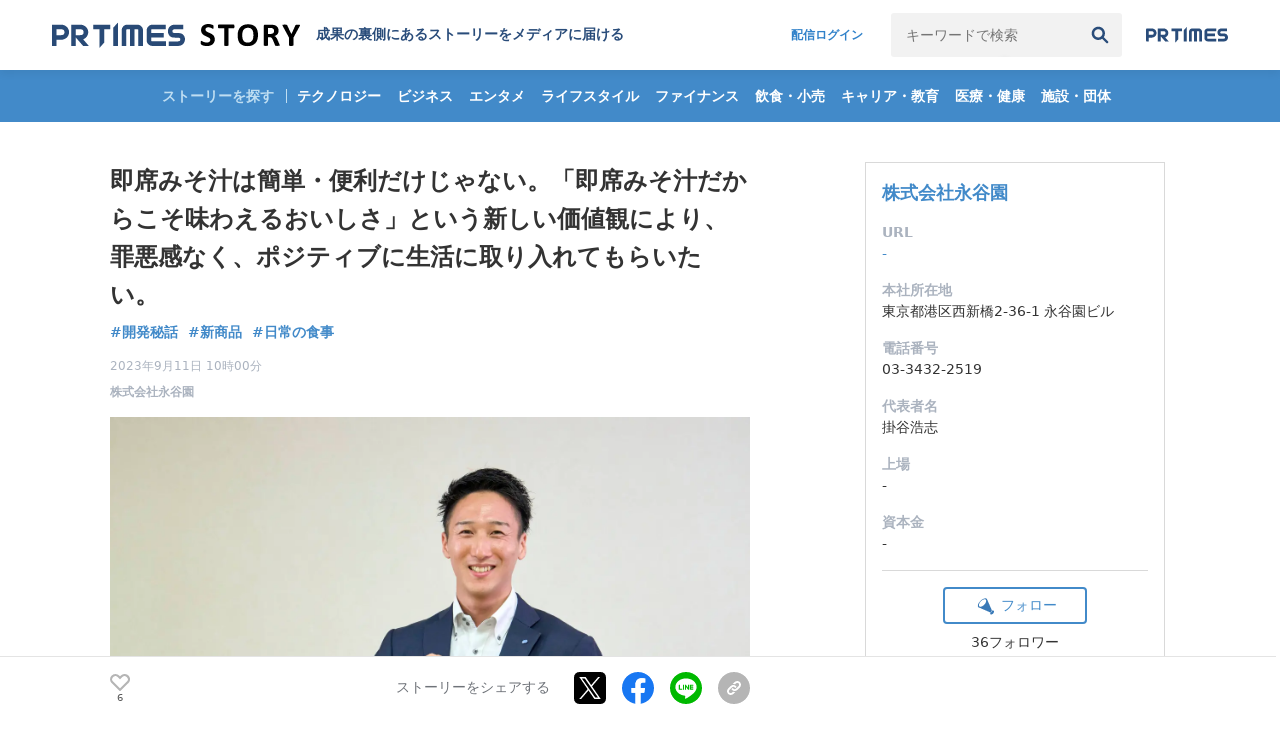

--- FILE ---
content_type: text/html; charset=UTF-8
request_url: https://prtimes.jp/story/detail/3b7O0yhn37b
body_size: 46264
content:
<!DOCTYPE html>
<html lang="ja">

<head>
    <meta charset="UTF-8">
<meta http-equiv="x-ua-compatible" content="ie=edge"><script type="text/javascript">(window.NREUM||(NREUM={})).init={privacy:{cookies_enabled:false},ajax:{deny_list:[]},feature_flags:["soft_nav"]};(window.NREUM||(NREUM={})).loader_config={xpid:"VQIGV1NUARAFXVdbAQYOUlQ=",licenseKey:"2bdaca1562",applicationID:"596967940",browserID:"597770269"};;/*! For license information please see nr-loader-full-1.308.0.min.js.LICENSE.txt */
(()=>{var e,t,r={384:(e,t,r)=>{"use strict";r.d(t,{NT:()=>a,US:()=>u,Zm:()=>o,bQ:()=>d,dV:()=>c,pV:()=>l});var n=r(6154),i=r(1863),s=r(1910);const a={beacon:"bam.nr-data.net",errorBeacon:"bam.nr-data.net"};function o(){return n.gm.NREUM||(n.gm.NREUM={}),void 0===n.gm.newrelic&&(n.gm.newrelic=n.gm.NREUM),n.gm.NREUM}function c(){let e=o();return e.o||(e.o={ST:n.gm.setTimeout,SI:n.gm.setImmediate||n.gm.setInterval,CT:n.gm.clearTimeout,XHR:n.gm.XMLHttpRequest,REQ:n.gm.Request,EV:n.gm.Event,PR:n.gm.Promise,MO:n.gm.MutationObserver,FETCH:n.gm.fetch,WS:n.gm.WebSocket},(0,s.i)(...Object.values(e.o))),e}function d(e,t){let r=o();r.initializedAgents??={},t.initializedAt={ms:(0,i.t)(),date:new Date},r.initializedAgents[e]=t}function u(e,t){o()[e]=t}function l(){return function(){let e=o();const t=e.info||{};e.info={beacon:a.beacon,errorBeacon:a.errorBeacon,...t}}(),function(){let e=o();const t=e.init||{};e.init={...t}}(),c(),function(){let e=o();const t=e.loader_config||{};e.loader_config={...t}}(),o()}},782:(e,t,r)=>{"use strict";r.d(t,{T:()=>n});const n=r(860).K7.pageViewTiming},860:(e,t,r)=>{"use strict";r.d(t,{$J:()=>u,K7:()=>c,P3:()=>d,XX:()=>i,Yy:()=>o,df:()=>s,qY:()=>n,v4:()=>a});const n="events",i="jserrors",s="browser/blobs",a="rum",o="browser/logs",c={ajax:"ajax",genericEvents:"generic_events",jserrors:i,logging:"logging",metrics:"metrics",pageAction:"page_action",pageViewEvent:"page_view_event",pageViewTiming:"page_view_timing",sessionReplay:"session_replay",sessionTrace:"session_trace",softNav:"soft_navigations",spa:"spa"},d={[c.pageViewEvent]:1,[c.pageViewTiming]:2,[c.metrics]:3,[c.jserrors]:4,[c.spa]:5,[c.ajax]:6,[c.sessionTrace]:7,[c.softNav]:8,[c.sessionReplay]:9,[c.logging]:10,[c.genericEvents]:11},u={[c.pageViewEvent]:a,[c.pageViewTiming]:n,[c.ajax]:n,[c.spa]:n,[c.softNav]:n,[c.metrics]:i,[c.jserrors]:i,[c.sessionTrace]:s,[c.sessionReplay]:s,[c.logging]:o,[c.genericEvents]:"ins"}},944:(e,t,r)=>{"use strict";r.d(t,{R:()=>i});var n=r(3241);function i(e,t){"function"==typeof console.debug&&(console.debug("New Relic Warning: https://github.com/newrelic/newrelic-browser-agent/blob/main/docs/warning-codes.md#".concat(e),t),(0,n.W)({agentIdentifier:null,drained:null,type:"data",name:"warn",feature:"warn",data:{code:e,secondary:t}}))}},993:(e,t,r)=>{"use strict";r.d(t,{A$:()=>s,ET:()=>a,TZ:()=>o,p_:()=>i});var n=r(860);const i={ERROR:"ERROR",WARN:"WARN",INFO:"INFO",DEBUG:"DEBUG",TRACE:"TRACE"},s={OFF:0,ERROR:1,WARN:2,INFO:3,DEBUG:4,TRACE:5},a="log",o=n.K7.logging},1541:(e,t,r)=>{"use strict";r.d(t,{U:()=>i,f:()=>n});const n={MFE:"MFE",BA:"BA"};function i(e,t){if(2!==t?.harvestEndpointVersion)return{};const r=t.agentRef.runtime.appMetadata.agents[0].entityGuid;return e?{"source.id":e.id,"source.name":e.name,"source.type":e.type,"parent.id":e.parent?.id||r,"parent.type":e.parent?.type||n.BA}:{"entity.guid":r,appId:t.agentRef.info.applicationID}}},1687:(e,t,r)=>{"use strict";r.d(t,{Ak:()=>d,Ze:()=>h,x3:()=>u});var n=r(3241),i=r(7836),s=r(3606),a=r(860),o=r(2646);const c={};function d(e,t){const r={staged:!1,priority:a.P3[t]||0};l(e),c[e].get(t)||c[e].set(t,r)}function u(e,t){e&&c[e]&&(c[e].get(t)&&c[e].delete(t),p(e,t,!1),c[e].size&&f(e))}function l(e){if(!e)throw new Error("agentIdentifier required");c[e]||(c[e]=new Map)}function h(e="",t="feature",r=!1){if(l(e),!e||!c[e].get(t)||r)return p(e,t);c[e].get(t).staged=!0,f(e)}function f(e){const t=Array.from(c[e]);t.every(([e,t])=>t.staged)&&(t.sort((e,t)=>e[1].priority-t[1].priority),t.forEach(([t])=>{c[e].delete(t),p(e,t)}))}function p(e,t,r=!0){const a=e?i.ee.get(e):i.ee,c=s.i.handlers;if(!a.aborted&&a.backlog&&c){if((0,n.W)({agentIdentifier:e,type:"lifecycle",name:"drain",feature:t}),r){const e=a.backlog[t],r=c[t];if(r){for(let t=0;e&&t<e.length;++t)g(e[t],r);Object.entries(r).forEach(([e,t])=>{Object.values(t||{}).forEach(t=>{t[0]?.on&&t[0]?.context()instanceof o.y&&t[0].on(e,t[1])})})}}a.isolatedBacklog||delete c[t],a.backlog[t]=null,a.emit("drain-"+t,[])}}function g(e,t){var r=e[1];Object.values(t[r]||{}).forEach(t=>{var r=e[0];if(t[0]===r){var n=t[1],i=e[3],s=e[2];n.apply(i,s)}})}},1738:(e,t,r)=>{"use strict";r.d(t,{U:()=>f,Y:()=>h});var n=r(3241),i=r(9908),s=r(1863),a=r(944),o=r(5701),c=r(3969),d=r(8362),u=r(860),l=r(4261);function h(e,t,r,s){const h=s||r;!h||h[e]&&h[e]!==d.d.prototype[e]||(h[e]=function(){(0,i.p)(c.xV,["API/"+e+"/called"],void 0,u.K7.metrics,r.ee),(0,n.W)({agentIdentifier:r.agentIdentifier,drained:!!o.B?.[r.agentIdentifier],type:"data",name:"api",feature:l.Pl+e,data:{}});try{return t.apply(this,arguments)}catch(e){(0,a.R)(23,e)}})}function f(e,t,r,n,a){const o=e.info;null===r?delete o.jsAttributes[t]:o.jsAttributes[t]=r,(a||null===r)&&(0,i.p)(l.Pl+n,[(0,s.t)(),t,r],void 0,"session",e.ee)}},1741:(e,t,r)=>{"use strict";r.d(t,{W:()=>s});var n=r(944),i=r(4261);class s{#e(e,...t){if(this[e]!==s.prototype[e])return this[e](...t);(0,n.R)(35,e)}addPageAction(e,t){return this.#e(i.hG,e,t)}register(e){return this.#e(i.eY,e)}recordCustomEvent(e,t){return this.#e(i.fF,e,t)}setPageViewName(e,t){return this.#e(i.Fw,e,t)}setCustomAttribute(e,t,r){return this.#e(i.cD,e,t,r)}noticeError(e,t){return this.#e(i.o5,e,t)}setUserId(e,t=!1){return this.#e(i.Dl,e,t)}setApplicationVersion(e){return this.#e(i.nb,e)}setErrorHandler(e){return this.#e(i.bt,e)}addRelease(e,t){return this.#e(i.k6,e,t)}log(e,t){return this.#e(i.$9,e,t)}start(){return this.#e(i.d3)}finished(e){return this.#e(i.BL,e)}recordReplay(){return this.#e(i.CH)}pauseReplay(){return this.#e(i.Tb)}addToTrace(e){return this.#e(i.U2,e)}setCurrentRouteName(e){return this.#e(i.PA,e)}interaction(e){return this.#e(i.dT,e)}wrapLogger(e,t,r){return this.#e(i.Wb,e,t,r)}measure(e,t){return this.#e(i.V1,e,t)}consent(e){return this.#e(i.Pv,e)}}},1863:(e,t,r)=>{"use strict";function n(){return Math.floor(performance.now())}r.d(t,{t:()=>n})},1910:(e,t,r)=>{"use strict";r.d(t,{i:()=>s});var n=r(944);const i=new Map;function s(...e){return e.every(e=>{if(i.has(e))return i.get(e);const t="function"==typeof e?e.toString():"",r=t.includes("[native code]"),s=t.includes("nrWrapper");return r||s||(0,n.R)(64,e?.name||t),i.set(e,r),r})}},2555:(e,t,r)=>{"use strict";r.d(t,{D:()=>o,f:()=>a});var n=r(384),i=r(8122);const s={beacon:n.NT.beacon,errorBeacon:n.NT.errorBeacon,licenseKey:void 0,applicationID:void 0,sa:void 0,queueTime:void 0,applicationTime:void 0,ttGuid:void 0,user:void 0,account:void 0,product:void 0,extra:void 0,jsAttributes:{},userAttributes:void 0,atts:void 0,transactionName:void 0,tNamePlain:void 0};function a(e){try{return!!e.licenseKey&&!!e.errorBeacon&&!!e.applicationID}catch(e){return!1}}const o=e=>(0,i.a)(e,s)},2614:(e,t,r)=>{"use strict";r.d(t,{BB:()=>a,H3:()=>n,g:()=>d,iL:()=>c,tS:()=>o,uh:()=>i,wk:()=>s});const n="NRBA",i="SESSION",s=144e5,a=18e5,o={STARTED:"session-started",PAUSE:"session-pause",RESET:"session-reset",RESUME:"session-resume",UPDATE:"session-update"},c={SAME_TAB:"same-tab",CROSS_TAB:"cross-tab"},d={OFF:0,FULL:1,ERROR:2}},2646:(e,t,r)=>{"use strict";r.d(t,{y:()=>n});class n{constructor(e){this.contextId=e}}},2843:(e,t,r)=>{"use strict";r.d(t,{G:()=>s,u:()=>i});var n=r(3878);function i(e,t=!1,r,i){(0,n.DD)("visibilitychange",function(){if(t)return void("hidden"===document.visibilityState&&e());e(document.visibilityState)},r,i)}function s(e,t,r){(0,n.sp)("pagehide",e,t,r)}},3241:(e,t,r)=>{"use strict";r.d(t,{W:()=>s});var n=r(6154);const i="newrelic";function s(e={}){try{n.gm.dispatchEvent(new CustomEvent(i,{detail:e}))}catch(e){}}},3304:(e,t,r)=>{"use strict";r.d(t,{A:()=>s});var n=r(7836);const i=()=>{const e=new WeakSet;return(t,r)=>{if("object"==typeof r&&null!==r){if(e.has(r))return;e.add(r)}return r}};function s(e){try{return JSON.stringify(e,i())??""}catch(e){try{n.ee.emit("internal-error",[e])}catch(e){}return""}}},3333:(e,t,r)=>{"use strict";r.d(t,{$v:()=>u,TZ:()=>n,Xh:()=>c,Zp:()=>i,kd:()=>d,mq:()=>o,nf:()=>a,qN:()=>s});const n=r(860).K7.genericEvents,i=["auxclick","click","copy","keydown","paste","scrollend"],s=["focus","blur"],a=4,o=1e3,c=2e3,d=["PageAction","UserAction","BrowserPerformance"],u={RESOURCES:"experimental.resources",REGISTER:"register"}},3434:(e,t,r)=>{"use strict";r.d(t,{Jt:()=>s,YM:()=>d});var n=r(7836),i=r(5607);const s="nr@original:".concat(i.W),a=50;var o=Object.prototype.hasOwnProperty,c=!1;function d(e,t){return e||(e=n.ee),r.inPlace=function(e,t,n,i,s){n||(n="");const a="-"===n.charAt(0);for(let o=0;o<t.length;o++){const c=t[o],d=e[c];l(d)||(e[c]=r(d,a?c+n:n,i,c,s))}},r.flag=s,r;function r(t,r,n,c,d){return l(t)?t:(r||(r=""),nrWrapper[s]=t,function(e,t,r){if(Object.defineProperty&&Object.keys)try{return Object.keys(e).forEach(function(r){Object.defineProperty(t,r,{get:function(){return e[r]},set:function(t){return e[r]=t,t}})}),t}catch(e){u([e],r)}for(var n in e)o.call(e,n)&&(t[n]=e[n])}(t,nrWrapper,e),nrWrapper);function nrWrapper(){var s,o,l,h;let f;try{o=this,s=[...arguments],l="function"==typeof n?n(s,o):n||{}}catch(t){u([t,"",[s,o,c],l],e)}i(r+"start",[s,o,c],l,d);const p=performance.now();let g;try{return h=t.apply(o,s),g=performance.now(),h}catch(e){throw g=performance.now(),i(r+"err",[s,o,e],l,d),f=e,f}finally{const e=g-p,t={start:p,end:g,duration:e,isLongTask:e>=a,methodName:c,thrownError:f};t.isLongTask&&i("long-task",[t,o],l,d),i(r+"end",[s,o,h],l,d)}}}function i(r,n,i,s){if(!c||t){var a=c;c=!0;try{e.emit(r,n,i,t,s)}catch(t){u([t,r,n,i],e)}c=a}}}function u(e,t){t||(t=n.ee);try{t.emit("internal-error",e)}catch(e){}}function l(e){return!(e&&"function"==typeof e&&e.apply&&!e[s])}},3606:(e,t,r)=>{"use strict";r.d(t,{i:()=>s});var n=r(9908);s.on=a;var i=s.handlers={};function s(e,t,r,s){a(s||n.d,i,e,t,r)}function a(e,t,r,i,s){s||(s="feature"),e||(e=n.d);var a=t[s]=t[s]||{};(a[r]=a[r]||[]).push([e,i])}},3738:(e,t,r)=>{"use strict";r.d(t,{He:()=>i,Kp:()=>o,Lc:()=>d,Rz:()=>u,TZ:()=>n,bD:()=>s,d3:()=>a,jx:()=>l,sl:()=>h,uP:()=>c});const n=r(860).K7.sessionTrace,i="bstResource",s="resource",a="-start",o="-end",c="fn"+a,d="fn"+o,u="pushState",l=1e3,h=3e4},3785:(e,t,r)=>{"use strict";r.d(t,{R:()=>c,b:()=>d});var n=r(9908),i=r(1863),s=r(860),a=r(3969),o=r(993);function c(e,t,r={},c=o.p_.INFO,d=!0,u,l=(0,i.t)()){(0,n.p)(a.xV,["API/logging/".concat(c.toLowerCase(),"/called")],void 0,s.K7.metrics,e),(0,n.p)(o.ET,[l,t,r,c,d,u],void 0,s.K7.logging,e)}function d(e){return"string"==typeof e&&Object.values(o.p_).some(t=>t===e.toUpperCase().trim())}},3878:(e,t,r)=>{"use strict";function n(e,t){return{capture:e,passive:!1,signal:t}}function i(e,t,r=!1,i){window.addEventListener(e,t,n(r,i))}function s(e,t,r=!1,i){document.addEventListener(e,t,n(r,i))}r.d(t,{DD:()=>s,jT:()=>n,sp:()=>i})},3969:(e,t,r)=>{"use strict";r.d(t,{TZ:()=>n,XG:()=>o,rs:()=>i,xV:()=>a,z_:()=>s});const n=r(860).K7.metrics,i="sm",s="cm",a="storeSupportabilityMetrics",o="storeEventMetrics"},4234:(e,t,r)=>{"use strict";r.d(t,{W:()=>s});var n=r(7836),i=r(1687);class s{constructor(e,t){this.agentIdentifier=e,this.ee=n.ee.get(e),this.featureName=t,this.blocked=!1}deregisterDrain(){(0,i.x3)(this.agentIdentifier,this.featureName)}}},4261:(e,t,r)=>{"use strict";r.d(t,{$9:()=>d,BL:()=>o,CH:()=>f,Dl:()=>w,Fw:()=>y,PA:()=>m,Pl:()=>n,Pv:()=>T,Tb:()=>l,U2:()=>s,V1:()=>E,Wb:()=>x,bt:()=>b,cD:()=>v,d3:()=>R,dT:()=>c,eY:()=>p,fF:()=>h,hG:()=>i,k6:()=>a,nb:()=>g,o5:()=>u});const n="api-",i="addPageAction",s="addToTrace",a="addRelease",o="finished",c="interaction",d="log",u="noticeError",l="pauseReplay",h="recordCustomEvent",f="recordReplay",p="register",g="setApplicationVersion",m="setCurrentRouteName",v="setCustomAttribute",b="setErrorHandler",y="setPageViewName",w="setUserId",R="start",x="wrapLogger",E="measure",T="consent"},5205:(e,t,r)=>{"use strict";r.d(t,{j:()=>S});var n=r(384),i=r(1741);var s=r(2555),a=r(3333);const o=e=>{if(!e||"string"!=typeof e)return!1;try{document.createDocumentFragment().querySelector(e)}catch{return!1}return!0};var c=r(2614),d=r(944),u=r(8122);const l="[data-nr-mask]",h=e=>(0,u.a)(e,(()=>{const e={feature_flags:[],experimental:{allow_registered_children:!1,resources:!1},mask_selector:"*",block_selector:"[data-nr-block]",mask_input_options:{color:!1,date:!1,"datetime-local":!1,email:!1,month:!1,number:!1,range:!1,search:!1,tel:!1,text:!1,time:!1,url:!1,week:!1,textarea:!1,select:!1,password:!0}};return{ajax:{deny_list:void 0,block_internal:!0,enabled:!0,autoStart:!0},api:{get allow_registered_children(){return e.feature_flags.includes(a.$v.REGISTER)||e.experimental.allow_registered_children},set allow_registered_children(t){e.experimental.allow_registered_children=t},duplicate_registered_data:!1},browser_consent_mode:{enabled:!1},distributed_tracing:{enabled:void 0,exclude_newrelic_header:void 0,cors_use_newrelic_header:void 0,cors_use_tracecontext_headers:void 0,allowed_origins:void 0},get feature_flags(){return e.feature_flags},set feature_flags(t){e.feature_flags=t},generic_events:{enabled:!0,autoStart:!0},harvest:{interval:30},jserrors:{enabled:!0,autoStart:!0},logging:{enabled:!0,autoStart:!0},metrics:{enabled:!0,autoStart:!0},obfuscate:void 0,page_action:{enabled:!0},page_view_event:{enabled:!0,autoStart:!0},page_view_timing:{enabled:!0,autoStart:!0},performance:{capture_marks:!1,capture_measures:!1,capture_detail:!0,resources:{get enabled(){return e.feature_flags.includes(a.$v.RESOURCES)||e.experimental.resources},set enabled(t){e.experimental.resources=t},asset_types:[],first_party_domains:[],ignore_newrelic:!0}},privacy:{cookies_enabled:!0},proxy:{assets:void 0,beacon:void 0},session:{expiresMs:c.wk,inactiveMs:c.BB},session_replay:{autoStart:!0,enabled:!1,preload:!1,sampling_rate:10,error_sampling_rate:100,collect_fonts:!1,inline_images:!1,fix_stylesheets:!0,mask_all_inputs:!0,get mask_text_selector(){return e.mask_selector},set mask_text_selector(t){o(t)?e.mask_selector="".concat(t,",").concat(l):""===t||null===t?e.mask_selector=l:(0,d.R)(5,t)},get block_class(){return"nr-block"},get ignore_class(){return"nr-ignore"},get mask_text_class(){return"nr-mask"},get block_selector(){return e.block_selector},set block_selector(t){o(t)?e.block_selector+=",".concat(t):""!==t&&(0,d.R)(6,t)},get mask_input_options(){return e.mask_input_options},set mask_input_options(t){t&&"object"==typeof t?e.mask_input_options={...t,password:!0}:(0,d.R)(7,t)}},session_trace:{enabled:!0,autoStart:!0},soft_navigations:{enabled:!0,autoStart:!0},spa:{enabled:!0,autoStart:!0},ssl:void 0,user_actions:{enabled:!0,elementAttributes:["id","className","tagName","type"]}}})());var f=r(6154),p=r(9324);let g=0;const m={buildEnv:p.F3,distMethod:p.Xs,version:p.xv,originTime:f.WN},v={consented:!1},b={appMetadata:{},get consented(){return this.session?.state?.consent||v.consented},set consented(e){v.consented=e},customTransaction:void 0,denyList:void 0,disabled:!1,harvester:void 0,isolatedBacklog:!1,isRecording:!1,loaderType:void 0,maxBytes:3e4,obfuscator:void 0,onerror:void 0,ptid:void 0,releaseIds:{},session:void 0,timeKeeper:void 0,registeredEntities:[],jsAttributesMetadata:{bytes:0},get harvestCount(){return++g}},y=e=>{const t=(0,u.a)(e,b),r=Object.keys(m).reduce((e,t)=>(e[t]={value:m[t],writable:!1,configurable:!0,enumerable:!0},e),{});return Object.defineProperties(t,r)};var w=r(5701);const R=e=>{const t=e.startsWith("http");e+="/",r.p=t?e:"https://"+e};var x=r(7836),E=r(3241);const T={accountID:void 0,trustKey:void 0,agentID:void 0,licenseKey:void 0,applicationID:void 0,xpid:void 0},A=e=>(0,u.a)(e,T),_=new Set;function S(e,t={},r,a){let{init:o,info:c,loader_config:d,runtime:u={},exposed:l=!0}=t;if(!c){const e=(0,n.pV)();o=e.init,c=e.info,d=e.loader_config}e.init=h(o||{}),e.loader_config=A(d||{}),c.jsAttributes??={},f.bv&&(c.jsAttributes.isWorker=!0),e.info=(0,s.D)(c);const p=e.init,g=[c.beacon,c.errorBeacon];_.has(e.agentIdentifier)||(p.proxy.assets&&(R(p.proxy.assets),g.push(p.proxy.assets)),p.proxy.beacon&&g.push(p.proxy.beacon),e.beacons=[...g],function(e){const t=(0,n.pV)();Object.getOwnPropertyNames(i.W.prototype).forEach(r=>{const n=i.W.prototype[r];if("function"!=typeof n||"constructor"===n)return;let s=t[r];e[r]&&!1!==e.exposed&&"micro-agent"!==e.runtime?.loaderType&&(t[r]=(...t)=>{const n=e[r](...t);return s?s(...t):n})})}(e),(0,n.US)("activatedFeatures",w.B)),u.denyList=[...p.ajax.deny_list||[],...p.ajax.block_internal?g:[]],u.ptid=e.agentIdentifier,u.loaderType=r,e.runtime=y(u),_.has(e.agentIdentifier)||(e.ee=x.ee.get(e.agentIdentifier),e.exposed=l,(0,E.W)({agentIdentifier:e.agentIdentifier,drained:!!w.B?.[e.agentIdentifier],type:"lifecycle",name:"initialize",feature:void 0,data:e.config})),_.add(e.agentIdentifier)}},5270:(e,t,r)=>{"use strict";r.d(t,{Aw:()=>a,SR:()=>s,rF:()=>o});var n=r(384),i=r(7767);function s(e){return!!(0,n.dV)().o.MO&&(0,i.V)(e)&&!0===e?.session_trace.enabled}function a(e){return!0===e?.session_replay.preload&&s(e)}function o(e,t){try{if("string"==typeof t?.type){if("password"===t.type.toLowerCase())return"*".repeat(e?.length||0);if(void 0!==t?.dataset?.nrUnmask||t?.classList?.contains("nr-unmask"))return e}}catch(e){}return"string"==typeof e?e.replace(/[\S]/g,"*"):"*".repeat(e?.length||0)}},5289:(e,t,r)=>{"use strict";r.d(t,{GG:()=>a,Qr:()=>c,sB:()=>o});var n=r(3878),i=r(6389);function s(){return"undefined"==typeof document||"complete"===document.readyState}function a(e,t){if(s())return e();const r=(0,i.J)(e),a=setInterval(()=>{s()&&(clearInterval(a),r())},500);(0,n.sp)("load",r,t)}function o(e){if(s())return e();(0,n.DD)("DOMContentLoaded",e)}function c(e){if(s())return e();(0,n.sp)("popstate",e)}},5607:(e,t,r)=>{"use strict";r.d(t,{W:()=>n});const n=(0,r(9566).bz)()},5701:(e,t,r)=>{"use strict";r.d(t,{B:()=>s,t:()=>a});var n=r(3241);const i=new Set,s={};function a(e,t){const r=t.agentIdentifier;s[r]??={},e&&"object"==typeof e&&(i.has(r)||(t.ee.emit("rumresp",[e]),s[r]=e,i.add(r),(0,n.W)({agentIdentifier:r,loaded:!0,drained:!0,type:"lifecycle",name:"load",feature:void 0,data:e})))}},6154:(e,t,r)=>{"use strict";r.d(t,{OF:()=>d,RI:()=>i,WN:()=>h,bv:()=>s,eN:()=>f,gm:()=>a,lR:()=>l,m:()=>c,mw:()=>o,sb:()=>u});var n=r(1863);const i="undefined"!=typeof window&&!!window.document,s="undefined"!=typeof WorkerGlobalScope&&("undefined"!=typeof self&&self instanceof WorkerGlobalScope&&self.navigator instanceof WorkerNavigator||"undefined"!=typeof globalThis&&globalThis instanceof WorkerGlobalScope&&globalThis.navigator instanceof WorkerNavigator),a=i?window:"undefined"!=typeof WorkerGlobalScope&&("undefined"!=typeof self&&self instanceof WorkerGlobalScope&&self||"undefined"!=typeof globalThis&&globalThis instanceof WorkerGlobalScope&&globalThis),o=Boolean("hidden"===a?.document?.visibilityState),c=""+a?.location,d=/iPad|iPhone|iPod/.test(a.navigator?.userAgent),u=d&&"undefined"==typeof SharedWorker,l=(()=>{const e=a.navigator?.userAgent?.match(/Firefox[/\s](\d+\.\d+)/);return Array.isArray(e)&&e.length>=2?+e[1]:0})(),h=Date.now()-(0,n.t)(),f=()=>"undefined"!=typeof PerformanceNavigationTiming&&a?.performance?.getEntriesByType("navigation")?.[0]?.responseStart},6344:(e,t,r)=>{"use strict";r.d(t,{BB:()=>u,Qb:()=>l,TZ:()=>i,Ug:()=>a,Vh:()=>s,_s:()=>o,bc:()=>d,yP:()=>c});var n=r(2614);const i=r(860).K7.sessionReplay,s="errorDuringReplay",a=.12,o={DomContentLoaded:0,Load:1,FullSnapshot:2,IncrementalSnapshot:3,Meta:4,Custom:5},c={[n.g.ERROR]:15e3,[n.g.FULL]:3e5,[n.g.OFF]:0},d={RESET:{message:"Session was reset",sm:"Reset"},IMPORT:{message:"Recorder failed to import",sm:"Import"},TOO_MANY:{message:"429: Too Many Requests",sm:"Too-Many"},TOO_BIG:{message:"Payload was too large",sm:"Too-Big"},CROSS_TAB:{message:"Session Entity was set to OFF on another tab",sm:"Cross-Tab"},ENTITLEMENTS:{message:"Session Replay is not allowed and will not be started",sm:"Entitlement"}},u=5e3,l={API:"api",RESUME:"resume",SWITCH_TO_FULL:"switchToFull",INITIALIZE:"initialize",PRELOAD:"preload"}},6389:(e,t,r)=>{"use strict";function n(e,t=500,r={}){const n=r?.leading||!1;let i;return(...r)=>{n&&void 0===i&&(e.apply(this,r),i=setTimeout(()=>{i=clearTimeout(i)},t)),n||(clearTimeout(i),i=setTimeout(()=>{e.apply(this,r)},t))}}function i(e){let t=!1;return(...r)=>{t||(t=!0,e.apply(this,r))}}r.d(t,{J:()=>i,s:()=>n})},6630:(e,t,r)=>{"use strict";r.d(t,{T:()=>n});const n=r(860).K7.pageViewEvent},6774:(e,t,r)=>{"use strict";r.d(t,{T:()=>n});const n=r(860).K7.jserrors},7295:(e,t,r)=>{"use strict";r.d(t,{Xv:()=>a,gX:()=>i,iW:()=>s});var n=[];function i(e){if(!e||s(e))return!1;if(0===n.length)return!0;if("*"===n[0].hostname)return!1;for(var t=0;t<n.length;t++){var r=n[t];if(r.hostname.test(e.hostname)&&r.pathname.test(e.pathname))return!1}return!0}function s(e){return void 0===e.hostname}function a(e){if(n=[],e&&e.length)for(var t=0;t<e.length;t++){let r=e[t];if(!r)continue;if("*"===r)return void(n=[{hostname:"*"}]);0===r.indexOf("http://")?r=r.substring(7):0===r.indexOf("https://")&&(r=r.substring(8));const i=r.indexOf("/");let s,a;i>0?(s=r.substring(0,i),a=r.substring(i)):(s=r,a="*");let[c]=s.split(":");n.push({hostname:o(c),pathname:o(a,!0)})}}function o(e,t=!1){const r=e.replace(/[.+?^${}()|[\]\\]/g,e=>"\\"+e).replace(/\*/g,".*?");return new RegExp((t?"^":"")+r+"$")}},7485:(e,t,r)=>{"use strict";r.d(t,{D:()=>i});var n=r(6154);function i(e){if(0===(e||"").indexOf("data:"))return{protocol:"data"};try{const t=new URL(e,location.href),r={port:t.port,hostname:t.hostname,pathname:t.pathname,search:t.search,protocol:t.protocol.slice(0,t.protocol.indexOf(":")),sameOrigin:t.protocol===n.gm?.location?.protocol&&t.host===n.gm?.location?.host};return r.port&&""!==r.port||("http:"===t.protocol&&(r.port="80"),"https:"===t.protocol&&(r.port="443")),r.pathname&&""!==r.pathname?r.pathname.startsWith("/")||(r.pathname="/".concat(r.pathname)):r.pathname="/",r}catch(e){return{}}}},7699:(e,t,r)=>{"use strict";r.d(t,{It:()=>s,KC:()=>o,No:()=>i,qh:()=>a});var n=r(860);const i=16e3,s=1e6,a="SESSION_ERROR",o={[n.K7.logging]:!0,[n.K7.genericEvents]:!1,[n.K7.jserrors]:!1,[n.K7.ajax]:!1}},7767:(e,t,r)=>{"use strict";r.d(t,{V:()=>i});var n=r(6154);const i=e=>n.RI&&!0===e?.privacy.cookies_enabled},7836:(e,t,r)=>{"use strict";r.d(t,{P:()=>o,ee:()=>c});var n=r(384),i=r(8990),s=r(2646),a=r(5607);const o="nr@context:".concat(a.W),c=function e(t,r){var n={},a={},u={},l=!1;try{l=16===r.length&&d.initializedAgents?.[r]?.runtime.isolatedBacklog}catch(e){}var h={on:p,addEventListener:p,removeEventListener:function(e,t){var r=n[e];if(!r)return;for(var i=0;i<r.length;i++)r[i]===t&&r.splice(i,1)},emit:function(e,r,n,i,s){!1!==s&&(s=!0);if(c.aborted&&!i)return;t&&s&&t.emit(e,r,n);var o=f(n);g(e).forEach(e=>{e.apply(o,r)});var d=v()[a[e]];d&&d.push([h,e,r,o]);return o},get:m,listeners:g,context:f,buffer:function(e,t){const r=v();if(t=t||"feature",h.aborted)return;Object.entries(e||{}).forEach(([e,n])=>{a[n]=t,t in r||(r[t]=[])})},abort:function(){h._aborted=!0,Object.keys(h.backlog).forEach(e=>{delete h.backlog[e]})},isBuffering:function(e){return!!v()[a[e]]},debugId:r,backlog:l?{}:t&&"object"==typeof t.backlog?t.backlog:{},isolatedBacklog:l};return Object.defineProperty(h,"aborted",{get:()=>{let e=h._aborted||!1;return e||(t&&(e=t.aborted),e)}}),h;function f(e){return e&&e instanceof s.y?e:e?(0,i.I)(e,o,()=>new s.y(o)):new s.y(o)}function p(e,t){n[e]=g(e).concat(t)}function g(e){return n[e]||[]}function m(t){return u[t]=u[t]||e(h,t)}function v(){return h.backlog}}(void 0,"globalEE"),d=(0,n.Zm)();d.ee||(d.ee=c)},8122:(e,t,r)=>{"use strict";r.d(t,{a:()=>i});var n=r(944);function i(e,t){try{if(!e||"object"!=typeof e)return(0,n.R)(3);if(!t||"object"!=typeof t)return(0,n.R)(4);const r=Object.create(Object.getPrototypeOf(t),Object.getOwnPropertyDescriptors(t)),s=0===Object.keys(r).length?e:r;for(let a in s)if(void 0!==e[a])try{if(null===e[a]){r[a]=null;continue}Array.isArray(e[a])&&Array.isArray(t[a])?r[a]=Array.from(new Set([...e[a],...t[a]])):"object"==typeof e[a]&&"object"==typeof t[a]?r[a]=i(e[a],t[a]):r[a]=e[a]}catch(e){r[a]||(0,n.R)(1,e)}return r}catch(e){(0,n.R)(2,e)}}},8139:(e,t,r)=>{"use strict";r.d(t,{u:()=>h});var n=r(7836),i=r(3434),s=r(8990),a=r(6154);const o={},c=a.gm.XMLHttpRequest,d="addEventListener",u="removeEventListener",l="nr@wrapped:".concat(n.P);function h(e){var t=function(e){return(e||n.ee).get("events")}(e);if(o[t.debugId]++)return t;o[t.debugId]=1;var r=(0,i.YM)(t,!0);function h(e){r.inPlace(e,[d,u],"-",p)}function p(e,t){return e[1]}return"getPrototypeOf"in Object&&(a.RI&&f(document,h),c&&f(c.prototype,h),f(a.gm,h)),t.on(d+"-start",function(e,t){var n=e[1];if(null!==n&&("function"==typeof n||"object"==typeof n)&&"newrelic"!==e[0]){var i=(0,s.I)(n,l,function(){var e={object:function(){if("function"!=typeof n.handleEvent)return;return n.handleEvent.apply(n,arguments)},function:n}[typeof n];return e?r(e,"fn-",null,e.name||"anonymous"):n});this.wrapped=e[1]=i}}),t.on(u+"-start",function(e){e[1]=this.wrapped||e[1]}),t}function f(e,t,...r){let n=e;for(;"object"==typeof n&&!Object.prototype.hasOwnProperty.call(n,d);)n=Object.getPrototypeOf(n);n&&t(n,...r)}},8362:(e,t,r)=>{"use strict";r.d(t,{d:()=>s});var n=r(9566),i=r(1741);class s extends i.W{agentIdentifier=(0,n.LA)(16)}},8374:(e,t,r)=>{r.nc=(()=>{try{return document?.currentScript?.nonce}catch(e){}return""})()},8990:(e,t,r)=>{"use strict";r.d(t,{I:()=>i});var n=Object.prototype.hasOwnProperty;function i(e,t,r){if(n.call(e,t))return e[t];var i=r();if(Object.defineProperty&&Object.keys)try{return Object.defineProperty(e,t,{value:i,writable:!0,enumerable:!1}),i}catch(e){}return e[t]=i,i}},9119:(e,t,r)=>{"use strict";r.d(t,{L:()=>s});var n=/([^?#]*)[^#]*(#[^?]*|$).*/,i=/([^?#]*)().*/;function s(e,t){return e?e.replace(t?n:i,"$1$2"):e}},9300:(e,t,r)=>{"use strict";r.d(t,{T:()=>n});const n=r(860).K7.ajax},9324:(e,t,r)=>{"use strict";r.d(t,{AJ:()=>a,F3:()=>i,Xs:()=>s,Yq:()=>o,xv:()=>n});const n="1.308.0",i="PROD",s="CDN",a="@newrelic/rrweb",o="1.0.1"},9566:(e,t,r)=>{"use strict";r.d(t,{LA:()=>o,ZF:()=>c,bz:()=>a,el:()=>d});var n=r(6154);const i="xxxxxxxx-xxxx-4xxx-yxxx-xxxxxxxxxxxx";function s(e,t){return e?15&e[t]:16*Math.random()|0}function a(){const e=n.gm?.crypto||n.gm?.msCrypto;let t,r=0;return e&&e.getRandomValues&&(t=e.getRandomValues(new Uint8Array(30))),i.split("").map(e=>"x"===e?s(t,r++).toString(16):"y"===e?(3&s()|8).toString(16):e).join("")}function o(e){const t=n.gm?.crypto||n.gm?.msCrypto;let r,i=0;t&&t.getRandomValues&&(r=t.getRandomValues(new Uint8Array(e)));const a=[];for(var o=0;o<e;o++)a.push(s(r,i++).toString(16));return a.join("")}function c(){return o(16)}function d(){return o(32)}},9908:(e,t,r)=>{"use strict";r.d(t,{d:()=>n,p:()=>i});var n=r(7836).ee.get("handle");function i(e,t,r,i,s){s?(s.buffer([e],i),s.emit(e,t,r)):(n.buffer([e],i),n.emit(e,t,r))}}},n={};function i(e){var t=n[e];if(void 0!==t)return t.exports;var s=n[e]={exports:{}};return r[e](s,s.exports,i),s.exports}i.m=r,i.d=(e,t)=>{for(var r in t)i.o(t,r)&&!i.o(e,r)&&Object.defineProperty(e,r,{enumerable:!0,get:t[r]})},i.f={},i.e=e=>Promise.all(Object.keys(i.f).reduce((t,r)=>(i.f[r](e,t),t),[])),i.u=e=>({95:"nr-full-compressor",222:"nr-full-recorder",891:"nr-full"}[e]+"-1.308.0.min.js"),i.o=(e,t)=>Object.prototype.hasOwnProperty.call(e,t),e={},t="NRBA-1.308.0.PROD:",i.l=(r,n,s,a)=>{if(e[r])e[r].push(n);else{var o,c;if(void 0!==s)for(var d=document.getElementsByTagName("script"),u=0;u<d.length;u++){var l=d[u];if(l.getAttribute("src")==r||l.getAttribute("data-webpack")==t+s){o=l;break}}if(!o){c=!0;var h={891:"sha512-fcveNDcpRQS9OweGhN4uJe88Qmg+EVyH6j/wngwL2Le0m7LYyz7q+JDx7KBxsdDF4TaPVsSmHg12T3pHwdLa7w==",222:"sha512-O8ZzdvgB4fRyt7k2Qrr4STpR+tCA2mcQEig6/dP3rRy9uEx1CTKQ6cQ7Src0361y7xS434ua+zIPo265ZpjlEg==",95:"sha512-jDWejat/6/UDex/9XjYoPPmpMPuEvBCSuCg/0tnihjbn5bh9mP3An0NzFV9T5Tc+3kKhaXaZA8UIKPAanD2+Gw=="};(o=document.createElement("script")).charset="utf-8",i.nc&&o.setAttribute("nonce",i.nc),o.setAttribute("data-webpack",t+s),o.src=r,0!==o.src.indexOf(window.location.origin+"/")&&(o.crossOrigin="anonymous"),h[a]&&(o.integrity=h[a])}e[r]=[n];var f=(t,n)=>{o.onerror=o.onload=null,clearTimeout(p);var i=e[r];if(delete e[r],o.parentNode&&o.parentNode.removeChild(o),i&&i.forEach(e=>e(n)),t)return t(n)},p=setTimeout(f.bind(null,void 0,{type:"timeout",target:o}),12e4);o.onerror=f.bind(null,o.onerror),o.onload=f.bind(null,o.onload),c&&document.head.appendChild(o)}},i.r=e=>{"undefined"!=typeof Symbol&&Symbol.toStringTag&&Object.defineProperty(e,Symbol.toStringTag,{value:"Module"}),Object.defineProperty(e,"__esModule",{value:!0})},i.p="https://js-agent.newrelic.com/",(()=>{var e={85:0,959:0};i.f.j=(t,r)=>{var n=i.o(e,t)?e[t]:void 0;if(0!==n)if(n)r.push(n[2]);else{var s=new Promise((r,i)=>n=e[t]=[r,i]);r.push(n[2]=s);var a=i.p+i.u(t),o=new Error;i.l(a,r=>{if(i.o(e,t)&&(0!==(n=e[t])&&(e[t]=void 0),n)){var s=r&&("load"===r.type?"missing":r.type),a=r&&r.target&&r.target.src;o.message="Loading chunk "+t+" failed: ("+s+": "+a+")",o.name="ChunkLoadError",o.type=s,o.request=a,n[1](o)}},"chunk-"+t,t)}};var t=(t,r)=>{var n,s,[a,o,c]=r,d=0;if(a.some(t=>0!==e[t])){for(n in o)i.o(o,n)&&(i.m[n]=o[n]);if(c)c(i)}for(t&&t(r);d<a.length;d++)s=a[d],i.o(e,s)&&e[s]&&e[s][0](),e[s]=0},r=self["webpackChunk:NRBA-1.308.0.PROD"]=self["webpackChunk:NRBA-1.308.0.PROD"]||[];r.forEach(t.bind(null,0)),r.push=t.bind(null,r.push.bind(r))})(),(()=>{"use strict";i(8374);var e=i(8362),t=i(860);const r=Object.values(t.K7);var n=i(5205);var s=i(9908),a=i(1863),o=i(4261),c=i(1738);var d=i(1687),u=i(4234),l=i(5289),h=i(6154),f=i(944),p=i(5270),g=i(7767),m=i(6389),v=i(7699);class b extends u.W{constructor(e,t){super(e.agentIdentifier,t),this.agentRef=e,this.abortHandler=void 0,this.featAggregate=void 0,this.loadedSuccessfully=void 0,this.onAggregateImported=new Promise(e=>{this.loadedSuccessfully=e}),this.deferred=Promise.resolve(),!1===e.init[this.featureName].autoStart?this.deferred=new Promise((t,r)=>{this.ee.on("manual-start-all",(0,m.J)(()=>{(0,d.Ak)(e.agentIdentifier,this.featureName),t()}))}):(0,d.Ak)(e.agentIdentifier,t)}importAggregator(e,t,r={}){if(this.featAggregate)return;const n=async()=>{let n;await this.deferred;try{if((0,g.V)(e.init)){const{setupAgentSession:t}=await i.e(891).then(i.bind(i,8766));n=t(e)}}catch(e){(0,f.R)(20,e),this.ee.emit("internal-error",[e]),(0,s.p)(v.qh,[e],void 0,this.featureName,this.ee)}try{if(!this.#t(this.featureName,n,e.init))return(0,d.Ze)(this.agentIdentifier,this.featureName),void this.loadedSuccessfully(!1);const{Aggregate:i}=await t();this.featAggregate=new i(e,r),e.runtime.harvester.initializedAggregates.push(this.featAggregate),this.loadedSuccessfully(!0)}catch(e){(0,f.R)(34,e),this.abortHandler?.(),(0,d.Ze)(this.agentIdentifier,this.featureName,!0),this.loadedSuccessfully(!1),this.ee&&this.ee.abort()}};h.RI?(0,l.GG)(()=>n(),!0):n()}#t(e,r,n){if(this.blocked)return!1;switch(e){case t.K7.sessionReplay:return(0,p.SR)(n)&&!!r;case t.K7.sessionTrace:return!!r;default:return!0}}}var y=i(6630),w=i(2614),R=i(3241);class x extends b{static featureName=y.T;constructor(e){var t;super(e,y.T),this.setupInspectionEvents(e.agentIdentifier),t=e,(0,c.Y)(o.Fw,function(e,r){"string"==typeof e&&("/"!==e.charAt(0)&&(e="/"+e),t.runtime.customTransaction=(r||"http://custom.transaction")+e,(0,s.p)(o.Pl+o.Fw,[(0,a.t)()],void 0,void 0,t.ee))},t),this.importAggregator(e,()=>i.e(891).then(i.bind(i,3718)))}setupInspectionEvents(e){const t=(t,r)=>{t&&(0,R.W)({agentIdentifier:e,timeStamp:t.timeStamp,loaded:"complete"===t.target.readyState,type:"window",name:r,data:t.target.location+""})};(0,l.sB)(e=>{t(e,"DOMContentLoaded")}),(0,l.GG)(e=>{t(e,"load")}),(0,l.Qr)(e=>{t(e,"navigate")}),this.ee.on(w.tS.UPDATE,(t,r)=>{(0,R.W)({agentIdentifier:e,type:"lifecycle",name:"session",data:r})})}}var E=i(384);class T extends e.d{constructor(e){var t;(super(),h.gm)?(this.features={},(0,E.bQ)(this.agentIdentifier,this),this.desiredFeatures=new Set(e.features||[]),this.desiredFeatures.add(x),(0,n.j)(this,e,e.loaderType||"agent"),t=this,(0,c.Y)(o.cD,function(e,r,n=!1){if("string"==typeof e){if(["string","number","boolean"].includes(typeof r)||null===r)return(0,c.U)(t,e,r,o.cD,n);(0,f.R)(40,typeof r)}else(0,f.R)(39,typeof e)},t),function(e){(0,c.Y)(o.Dl,function(t,r=!1){if("string"!=typeof t&&null!==t)return void(0,f.R)(41,typeof t);const n=e.info.jsAttributes["enduser.id"];r&&null!=n&&n!==t?(0,s.p)(o.Pl+"setUserIdAndResetSession",[t],void 0,"session",e.ee):(0,c.U)(e,"enduser.id",t,o.Dl,!0)},e)}(this),function(e){(0,c.Y)(o.nb,function(t){if("string"==typeof t||null===t)return(0,c.U)(e,"application.version",t,o.nb,!1);(0,f.R)(42,typeof t)},e)}(this),function(e){(0,c.Y)(o.d3,function(){e.ee.emit("manual-start-all")},e)}(this),function(e){(0,c.Y)(o.Pv,function(t=!0){if("boolean"==typeof t){if((0,s.p)(o.Pl+o.Pv,[t],void 0,"session",e.ee),e.runtime.consented=t,t){const t=e.features.page_view_event;t.onAggregateImported.then(e=>{const r=t.featAggregate;e&&!r.sentRum&&r.sendRum()})}}else(0,f.R)(65,typeof t)},e)}(this),this.run()):(0,f.R)(21)}get config(){return{info:this.info,init:this.init,loader_config:this.loader_config,runtime:this.runtime}}get api(){return this}run(){try{const e=function(e){const t={};return r.forEach(r=>{t[r]=!!e[r]?.enabled}),t}(this.init),n=[...this.desiredFeatures];n.sort((e,r)=>t.P3[e.featureName]-t.P3[r.featureName]),n.forEach(r=>{if(!e[r.featureName]&&r.featureName!==t.K7.pageViewEvent)return;if(r.featureName===t.K7.spa)return void(0,f.R)(67);const n=function(e){switch(e){case t.K7.ajax:return[t.K7.jserrors];case t.K7.sessionTrace:return[t.K7.ajax,t.K7.pageViewEvent];case t.K7.sessionReplay:return[t.K7.sessionTrace];case t.K7.pageViewTiming:return[t.K7.pageViewEvent];default:return[]}}(r.featureName).filter(e=>!(e in this.features));n.length>0&&(0,f.R)(36,{targetFeature:r.featureName,missingDependencies:n}),this.features[r.featureName]=new r(this)})}catch(e){(0,f.R)(22,e);for(const e in this.features)this.features[e].abortHandler?.();const t=(0,E.Zm)();delete t.initializedAgents[this.agentIdentifier]?.features,delete this.sharedAggregator;return t.ee.get(this.agentIdentifier).abort(),!1}}}var A=i(2843),_=i(782);class S extends b{static featureName=_.T;constructor(e){super(e,_.T),h.RI&&((0,A.u)(()=>(0,s.p)("docHidden",[(0,a.t)()],void 0,_.T,this.ee),!0),(0,A.G)(()=>(0,s.p)("winPagehide",[(0,a.t)()],void 0,_.T,this.ee)),this.importAggregator(e,()=>i.e(891).then(i.bind(i,9018))))}}var O=i(3969);class I extends b{static featureName=O.TZ;constructor(e){super(e,O.TZ),h.RI&&document.addEventListener("securitypolicyviolation",e=>{(0,s.p)(O.xV,["Generic/CSPViolation/Detected"],void 0,this.featureName,this.ee)}),this.importAggregator(e,()=>i.e(891).then(i.bind(i,6555)))}}var P=i(6774),k=i(3878),N=i(3304);class D{constructor(e,t,r,n,i){this.name="UncaughtError",this.message="string"==typeof e?e:(0,N.A)(e),this.sourceURL=t,this.line=r,this.column=n,this.__newrelic=i}}function j(e){return M(e)?e:new D(void 0!==e?.message?e.message:e,e?.filename||e?.sourceURL,e?.lineno||e?.line,e?.colno||e?.col,e?.__newrelic,e?.cause)}function C(e){const t="Unhandled Promise Rejection: ";if(!e?.reason)return;if(M(e.reason)){try{e.reason.message.startsWith(t)||(e.reason.message=t+e.reason.message)}catch(e){}return j(e.reason)}const r=j(e.reason);return(r.message||"").startsWith(t)||(r.message=t+r.message),r}function L(e){if(e.error instanceof SyntaxError&&!/:\d+$/.test(e.error.stack?.trim())){const t=new D(e.message,e.filename,e.lineno,e.colno,e.error.__newrelic,e.cause);return t.name=SyntaxError.name,t}return M(e.error)?e.error:j(e)}function M(e){return e instanceof Error&&!!e.stack}function B(e,r,n,i,o=(0,a.t)()){"string"==typeof e&&(e=new Error(e)),(0,s.p)("err",[e,o,!1,r,n.runtime.isRecording,void 0,i],void 0,t.K7.jserrors,n.ee),(0,s.p)("uaErr",[],void 0,t.K7.genericEvents,n.ee)}var H=i(1541),K=i(993),W=i(3785);function U(e,{customAttributes:t={},level:r=K.p_.INFO}={},n,i,s=(0,a.t)()){(0,W.R)(n.ee,e,t,r,!1,i,s)}function F(e,r,n,i,c=(0,a.t)()){(0,s.p)(o.Pl+o.hG,[c,e,r,i],void 0,t.K7.genericEvents,n.ee)}function V(e,r,n,i,c=(0,a.t)()){const{start:d,end:u,customAttributes:l}=r||{},h={customAttributes:l||{}};if("object"!=typeof h.customAttributes||"string"!=typeof e||0===e.length)return void(0,f.R)(57);const p=(e,t)=>null==e?t:"number"==typeof e?e:e instanceof PerformanceMark?e.startTime:Number.NaN;if(h.start=p(d,0),h.end=p(u,c),Number.isNaN(h.start)||Number.isNaN(h.end))(0,f.R)(57);else{if(h.duration=h.end-h.start,!(h.duration<0))return(0,s.p)(o.Pl+o.V1,[h,e,i],void 0,t.K7.genericEvents,n.ee),h;(0,f.R)(58)}}function z(e,r={},n,i,c=(0,a.t)()){(0,s.p)(o.Pl+o.fF,[c,e,r,i],void 0,t.K7.genericEvents,n.ee)}function G(e){(0,c.Y)(o.eY,function(t){return Y(e,t)},e)}function Y(e,r,n){(0,f.R)(54,"newrelic.register"),r||={},r.type=H.f.MFE,r.licenseKey||=e.info.licenseKey,r.blocked=!1,r.parent=n||{},Array.isArray(r.tags)||(r.tags=[]);const i={};r.tags.forEach(e=>{"name"!==e&&"id"!==e&&(i["source.".concat(e)]=!0)}),r.isolated??=!0;let o=()=>{};const c=e.runtime.registeredEntities;if(!r.isolated){const e=c.find(({metadata:{target:{id:e}}})=>e===r.id&&!r.isolated);if(e)return e}const d=e=>{r.blocked=!0,o=e};function u(e){return"string"==typeof e&&!!e.trim()&&e.trim().length<501||"number"==typeof e}e.init.api.allow_registered_children||d((0,m.J)(()=>(0,f.R)(55))),u(r.id)&&u(r.name)||d((0,m.J)(()=>(0,f.R)(48,r)));const l={addPageAction:(t,n={})=>g(F,[t,{...i,...n},e],r),deregister:()=>{d((0,m.J)(()=>(0,f.R)(68)))},log:(t,n={})=>g(U,[t,{...n,customAttributes:{...i,...n.customAttributes||{}}},e],r),measure:(t,n={})=>g(V,[t,{...n,customAttributes:{...i,...n.customAttributes||{}}},e],r),noticeError:(t,n={})=>g(B,[t,{...i,...n},e],r),register:(t={})=>g(Y,[e,t],l.metadata.target),recordCustomEvent:(t,n={})=>g(z,[t,{...i,...n},e],r),setApplicationVersion:e=>p("application.version",e),setCustomAttribute:(e,t)=>p(e,t),setUserId:e=>p("enduser.id",e),metadata:{customAttributes:i,target:r}},h=()=>(r.blocked&&o(),r.blocked);h()||c.push(l);const p=(e,t)=>{h()||(i[e]=t)},g=(r,n,i)=>{if(h())return;const o=(0,a.t)();(0,s.p)(O.xV,["API/register/".concat(r.name,"/called")],void 0,t.K7.metrics,e.ee);try{if(e.init.api.duplicate_registered_data&&"register"!==r.name){let e=n;if(n[1]instanceof Object){const t={"child.id":i.id,"child.type":i.type};e="customAttributes"in n[1]?[n[0],{...n[1],customAttributes:{...n[1].customAttributes,...t}},...n.slice(2)]:[n[0],{...n[1],...t},...n.slice(2)]}r(...e,void 0,o)}return r(...n,i,o)}catch(e){(0,f.R)(50,e)}};return l}class q extends b{static featureName=P.T;constructor(e){var t;super(e,P.T),t=e,(0,c.Y)(o.o5,(e,r)=>B(e,r,t),t),function(e){(0,c.Y)(o.bt,function(t){e.runtime.onerror=t},e)}(e),function(e){let t=0;(0,c.Y)(o.k6,function(e,r){++t>10||(this.runtime.releaseIds[e.slice(-200)]=(""+r).slice(-200))},e)}(e),G(e);try{this.removeOnAbort=new AbortController}catch(e){}this.ee.on("internal-error",(t,r)=>{this.abortHandler&&(0,s.p)("ierr",[j(t),(0,a.t)(),!0,{},e.runtime.isRecording,r],void 0,this.featureName,this.ee)}),h.gm.addEventListener("unhandledrejection",t=>{this.abortHandler&&(0,s.p)("err",[C(t),(0,a.t)(),!1,{unhandledPromiseRejection:1},e.runtime.isRecording],void 0,this.featureName,this.ee)},(0,k.jT)(!1,this.removeOnAbort?.signal)),h.gm.addEventListener("error",t=>{this.abortHandler&&(0,s.p)("err",[L(t),(0,a.t)(),!1,{},e.runtime.isRecording],void 0,this.featureName,this.ee)},(0,k.jT)(!1,this.removeOnAbort?.signal)),this.abortHandler=this.#r,this.importAggregator(e,()=>i.e(891).then(i.bind(i,2176)))}#r(){this.removeOnAbort?.abort(),this.abortHandler=void 0}}var Z=i(8990);let X=1;function J(e){const t=typeof e;return!e||"object"!==t&&"function"!==t?-1:e===h.gm?0:(0,Z.I)(e,"nr@id",function(){return X++})}function Q(e){if("string"==typeof e&&e.length)return e.length;if("object"==typeof e){if("undefined"!=typeof ArrayBuffer&&e instanceof ArrayBuffer&&e.byteLength)return e.byteLength;if("undefined"!=typeof Blob&&e instanceof Blob&&e.size)return e.size;if(!("undefined"!=typeof FormData&&e instanceof FormData))try{return(0,N.A)(e).length}catch(e){return}}}var ee=i(8139),te=i(7836),re=i(3434);const ne={},ie=["open","send"];function se(e){var t=e||te.ee;const r=function(e){return(e||te.ee).get("xhr")}(t);if(void 0===h.gm.XMLHttpRequest)return r;if(ne[r.debugId]++)return r;ne[r.debugId]=1,(0,ee.u)(t);var n=(0,re.YM)(r),i=h.gm.XMLHttpRequest,s=h.gm.MutationObserver,a=h.gm.Promise,o=h.gm.setInterval,c="readystatechange",d=["onload","onerror","onabort","onloadstart","onloadend","onprogress","ontimeout"],u=[],l=h.gm.XMLHttpRequest=function(e){const t=new i(e),s=r.context(t);try{r.emit("new-xhr",[t],s),t.addEventListener(c,(a=s,function(){var e=this;e.readyState>3&&!a.resolved&&(a.resolved=!0,r.emit("xhr-resolved",[],e)),n.inPlace(e,d,"fn-",y)}),(0,k.jT)(!1))}catch(e){(0,f.R)(15,e);try{r.emit("internal-error",[e])}catch(e){}}var a;return t};function p(e,t){n.inPlace(t,["onreadystatechange"],"fn-",y)}if(function(e,t){for(var r in e)t[r]=e[r]}(i,l),l.prototype=i.prototype,n.inPlace(l.prototype,ie,"-xhr-",y),r.on("send-xhr-start",function(e,t){p(e,t),function(e){u.push(e),s&&(g?g.then(b):o?o(b):(m=-m,v.data=m))}(t)}),r.on("open-xhr-start",p),s){var g=a&&a.resolve();if(!o&&!a){var m=1,v=document.createTextNode(m);new s(b).observe(v,{characterData:!0})}}else t.on("fn-end",function(e){e[0]&&e[0].type===c||b()});function b(){for(var e=0;e<u.length;e++)p(0,u[e]);u.length&&(u=[])}function y(e,t){return t}return r}var ae="fetch-",oe=ae+"body-",ce=["arrayBuffer","blob","json","text","formData"],de=h.gm.Request,ue=h.gm.Response,le="prototype";const he={};function fe(e){const t=function(e){return(e||te.ee).get("fetch")}(e);if(!(de&&ue&&h.gm.fetch))return t;if(he[t.debugId]++)return t;function r(e,r,n){var i=e[r];"function"==typeof i&&(e[r]=function(){var e,r=[...arguments],s={};t.emit(n+"before-start",[r],s),s[te.P]&&s[te.P].dt&&(e=s[te.P].dt);var a=i.apply(this,r);return t.emit(n+"start",[r,e],a),a.then(function(e){return t.emit(n+"end",[null,e],a),e},function(e){throw t.emit(n+"end",[e],a),e})})}return he[t.debugId]=1,ce.forEach(e=>{r(de[le],e,oe),r(ue[le],e,oe)}),r(h.gm,"fetch",ae),t.on(ae+"end",function(e,r){var n=this;if(r){var i=r.headers.get("content-length");null!==i&&(n.rxSize=i),t.emit(ae+"done",[null,r],n)}else t.emit(ae+"done",[e],n)}),t}var pe=i(7485),ge=i(9566);class me{constructor(e){this.agentRef=e}generateTracePayload(e){const t=this.agentRef.loader_config;if(!this.shouldGenerateTrace(e)||!t)return null;var r=(t.accountID||"").toString()||null,n=(t.agentID||"").toString()||null,i=(t.trustKey||"").toString()||null;if(!r||!n)return null;var s=(0,ge.ZF)(),a=(0,ge.el)(),o=Date.now(),c={spanId:s,traceId:a,timestamp:o};return(e.sameOrigin||this.isAllowedOrigin(e)&&this.useTraceContextHeadersForCors())&&(c.traceContextParentHeader=this.generateTraceContextParentHeader(s,a),c.traceContextStateHeader=this.generateTraceContextStateHeader(s,o,r,n,i)),(e.sameOrigin&&!this.excludeNewrelicHeader()||!e.sameOrigin&&this.isAllowedOrigin(e)&&this.useNewrelicHeaderForCors())&&(c.newrelicHeader=this.generateTraceHeader(s,a,o,r,n,i)),c}generateTraceContextParentHeader(e,t){return"00-"+t+"-"+e+"-01"}generateTraceContextStateHeader(e,t,r,n,i){return i+"@nr=0-1-"+r+"-"+n+"-"+e+"----"+t}generateTraceHeader(e,t,r,n,i,s){if(!("function"==typeof h.gm?.btoa))return null;var a={v:[0,1],d:{ty:"Browser",ac:n,ap:i,id:e,tr:t,ti:r}};return s&&n!==s&&(a.d.tk=s),btoa((0,N.A)(a))}shouldGenerateTrace(e){return this.agentRef.init?.distributed_tracing?.enabled&&this.isAllowedOrigin(e)}isAllowedOrigin(e){var t=!1;const r=this.agentRef.init?.distributed_tracing;if(e.sameOrigin)t=!0;else if(r?.allowed_origins instanceof Array)for(var n=0;n<r.allowed_origins.length;n++){var i=(0,pe.D)(r.allowed_origins[n]);if(e.hostname===i.hostname&&e.protocol===i.protocol&&e.port===i.port){t=!0;break}}return t}excludeNewrelicHeader(){var e=this.agentRef.init?.distributed_tracing;return!!e&&!!e.exclude_newrelic_header}useNewrelicHeaderForCors(){var e=this.agentRef.init?.distributed_tracing;return!!e&&!1!==e.cors_use_newrelic_header}useTraceContextHeadersForCors(){var e=this.agentRef.init?.distributed_tracing;return!!e&&!!e.cors_use_tracecontext_headers}}var ve=i(9300),be=i(7295);function ye(e){return"string"==typeof e?e:e instanceof(0,E.dV)().o.REQ?e.url:h.gm?.URL&&e instanceof URL?e.href:void 0}var we=["load","error","abort","timeout"],Re=we.length,xe=(0,E.dV)().o.REQ,Ee=(0,E.dV)().o.XHR;const Te="X-NewRelic-App-Data";class Ae extends b{static featureName=ve.T;constructor(e){super(e,ve.T),this.dt=new me(e),this.handler=(e,t,r,n)=>(0,s.p)(e,t,r,n,this.ee);try{const e={xmlhttprequest:"xhr",fetch:"fetch",beacon:"beacon"};h.gm?.performance?.getEntriesByType("resource").forEach(r=>{if(r.initiatorType in e&&0!==r.responseStatus){const n={status:r.responseStatus},i={rxSize:r.transferSize,duration:Math.floor(r.duration),cbTime:0};_e(n,r.name),this.handler("xhr",[n,i,r.startTime,r.responseEnd,e[r.initiatorType]],void 0,t.K7.ajax)}})}catch(e){}fe(this.ee),se(this.ee),function(e,r,n,i){function o(e){var t=this;t.totalCbs=0,t.called=0,t.cbTime=0,t.end=E,t.ended=!1,t.xhrGuids={},t.lastSize=null,t.loadCaptureCalled=!1,t.params=this.params||{},t.metrics=this.metrics||{},t.latestLongtaskEnd=0,e.addEventListener("load",function(r){T(t,e)},(0,k.jT)(!1)),h.lR||e.addEventListener("progress",function(e){t.lastSize=e.loaded},(0,k.jT)(!1))}function c(e){this.params={method:e[0]},_e(this,e[1]),this.metrics={}}function d(t,r){e.loader_config.xpid&&this.sameOrigin&&r.setRequestHeader("X-NewRelic-ID",e.loader_config.xpid);var n=i.generateTracePayload(this.parsedOrigin);if(n){var s=!1;n.newrelicHeader&&(r.setRequestHeader("newrelic",n.newrelicHeader),s=!0),n.traceContextParentHeader&&(r.setRequestHeader("traceparent",n.traceContextParentHeader),n.traceContextStateHeader&&r.setRequestHeader("tracestate",n.traceContextStateHeader),s=!0),s&&(this.dt=n)}}function u(e,t){var n=this.metrics,i=e[0],s=this;if(n&&i){var o=Q(i);o&&(n.txSize=o)}this.startTime=(0,a.t)(),this.body=i,this.listener=function(e){try{"abort"!==e.type||s.loadCaptureCalled||(s.params.aborted=!0),("load"!==e.type||s.called===s.totalCbs&&(s.onloadCalled||"function"!=typeof t.onload)&&"function"==typeof s.end)&&s.end(t)}catch(e){try{r.emit("internal-error",[e])}catch(e){}}};for(var c=0;c<Re;c++)t.addEventListener(we[c],this.listener,(0,k.jT)(!1))}function l(e,t,r){this.cbTime+=e,t?this.onloadCalled=!0:this.called+=1,this.called!==this.totalCbs||!this.onloadCalled&&"function"==typeof r.onload||"function"!=typeof this.end||this.end(r)}function f(e,t){var r=""+J(e)+!!t;this.xhrGuids&&!this.xhrGuids[r]&&(this.xhrGuids[r]=!0,this.totalCbs+=1)}function p(e,t){var r=""+J(e)+!!t;this.xhrGuids&&this.xhrGuids[r]&&(delete this.xhrGuids[r],this.totalCbs-=1)}function g(){this.endTime=(0,a.t)()}function m(e,t){t instanceof Ee&&"load"===e[0]&&r.emit("xhr-load-added",[e[1],e[2]],t)}function v(e,t){t instanceof Ee&&"load"===e[0]&&r.emit("xhr-load-removed",[e[1],e[2]],t)}function b(e,t,r){t instanceof Ee&&("onload"===r&&(this.onload=!0),("load"===(e[0]&&e[0].type)||this.onload)&&(this.xhrCbStart=(0,a.t)()))}function y(e,t){this.xhrCbStart&&r.emit("xhr-cb-time",[(0,a.t)()-this.xhrCbStart,this.onload,t],t)}function w(e){var t,r=e[1]||{};if("string"==typeof e[0]?0===(t=e[0]).length&&h.RI&&(t=""+h.gm.location.href):e[0]&&e[0].url?t=e[0].url:h.gm?.URL&&e[0]&&e[0]instanceof URL?t=e[0].href:"function"==typeof e[0].toString&&(t=e[0].toString()),"string"==typeof t&&0!==t.length){t&&(this.parsedOrigin=(0,pe.D)(t),this.sameOrigin=this.parsedOrigin.sameOrigin);var n=i.generateTracePayload(this.parsedOrigin);if(n&&(n.newrelicHeader||n.traceContextParentHeader))if(e[0]&&e[0].headers)o(e[0].headers,n)&&(this.dt=n);else{var s={};for(var a in r)s[a]=r[a];s.headers=new Headers(r.headers||{}),o(s.headers,n)&&(this.dt=n),e.length>1?e[1]=s:e.push(s)}}function o(e,t){var r=!1;return t.newrelicHeader&&(e.set("newrelic",t.newrelicHeader),r=!0),t.traceContextParentHeader&&(e.set("traceparent",t.traceContextParentHeader),t.traceContextStateHeader&&e.set("tracestate",t.traceContextStateHeader),r=!0),r}}function R(e,t){this.params={},this.metrics={},this.startTime=(0,a.t)(),this.dt=t,e.length>=1&&(this.target=e[0]),e.length>=2&&(this.opts=e[1]);var r=this.opts||{},n=this.target;_e(this,ye(n));var i=(""+(n&&n instanceof xe&&n.method||r.method||"GET")).toUpperCase();this.params.method=i,this.body=r.body,this.txSize=Q(r.body)||0}function x(e,r){if(this.endTime=(0,a.t)(),this.params||(this.params={}),(0,be.iW)(this.params))return;let i;this.params.status=r?r.status:0,"string"==typeof this.rxSize&&this.rxSize.length>0&&(i=+this.rxSize);const s={txSize:this.txSize,rxSize:i,duration:(0,a.t)()-this.startTime};n("xhr",[this.params,s,this.startTime,this.endTime,"fetch"],this,t.K7.ajax)}function E(e){const r=this.params,i=this.metrics;if(!this.ended){this.ended=!0;for(let t=0;t<Re;t++)e.removeEventListener(we[t],this.listener,!1);r.aborted||(0,be.iW)(r)||(i.duration=(0,a.t)()-this.startTime,this.loadCaptureCalled||4!==e.readyState?null==r.status&&(r.status=0):T(this,e),i.cbTime=this.cbTime,n("xhr",[r,i,this.startTime,this.endTime,"xhr"],this,t.K7.ajax))}}function T(e,n){e.params.status=n.status;var i=function(e,t){var r=e.responseType;return"json"===r&&null!==t?t:"arraybuffer"===r||"blob"===r||"json"===r?Q(e.response):"text"===r||""===r||void 0===r?Q(e.responseText):void 0}(n,e.lastSize);if(i&&(e.metrics.rxSize=i),e.sameOrigin&&n.getAllResponseHeaders().indexOf(Te)>=0){var a=n.getResponseHeader(Te);a&&((0,s.p)(O.rs,["Ajax/CrossApplicationTracing/Header/Seen"],void 0,t.K7.metrics,r),e.params.cat=a.split(", ").pop())}e.loadCaptureCalled=!0}r.on("new-xhr",o),r.on("open-xhr-start",c),r.on("open-xhr-end",d),r.on("send-xhr-start",u),r.on("xhr-cb-time",l),r.on("xhr-load-added",f),r.on("xhr-load-removed",p),r.on("xhr-resolved",g),r.on("addEventListener-end",m),r.on("removeEventListener-end",v),r.on("fn-end",y),r.on("fetch-before-start",w),r.on("fetch-start",R),r.on("fn-start",b),r.on("fetch-done",x)}(e,this.ee,this.handler,this.dt),this.importAggregator(e,()=>i.e(891).then(i.bind(i,3845)))}}function _e(e,t){var r=(0,pe.D)(t),n=e.params||e;n.hostname=r.hostname,n.port=r.port,n.protocol=r.protocol,n.host=r.hostname+":"+r.port,n.pathname=r.pathname,e.parsedOrigin=r,e.sameOrigin=r.sameOrigin}const Se={},Oe=["pushState","replaceState"];function Ie(e){const t=function(e){return(e||te.ee).get("history")}(e);return!h.RI||Se[t.debugId]++||(Se[t.debugId]=1,(0,re.YM)(t).inPlace(window.history,Oe,"-")),t}var Pe=i(3738);function ke(e){(0,c.Y)(o.BL,function(r=Date.now()){const n=r-h.WN;n<0&&(0,f.R)(62,r),(0,s.p)(O.XG,[o.BL,{time:n}],void 0,t.K7.metrics,e.ee),e.addToTrace({name:o.BL,start:r,origin:"nr"}),(0,s.p)(o.Pl+o.hG,[n,o.BL],void 0,t.K7.genericEvents,e.ee)},e)}const{He:Ne,bD:De,d3:je,Kp:Ce,TZ:Le,Lc:Me,uP:Be,Rz:He}=Pe;class Ke extends b{static featureName=Le;constructor(e){var r;super(e,Le),r=e,(0,c.Y)(o.U2,function(e){if(!(e&&"object"==typeof e&&e.name&&e.start))return;const n={n:e.name,s:e.start-h.WN,e:(e.end||e.start)-h.WN,o:e.origin||"",t:"api"};n.s<0||n.e<0||n.e<n.s?(0,f.R)(61,{start:n.s,end:n.e}):(0,s.p)("bstApi",[n],void 0,t.K7.sessionTrace,r.ee)},r),ke(e);if(!(0,g.V)(e.init))return void this.deregisterDrain();const n=this.ee;let d;Ie(n),this.eventsEE=(0,ee.u)(n),this.eventsEE.on(Be,function(e,t){this.bstStart=(0,a.t)()}),this.eventsEE.on(Me,function(e,r){(0,s.p)("bst",[e[0],r,this.bstStart,(0,a.t)()],void 0,t.K7.sessionTrace,n)}),n.on(He+je,function(e){this.time=(0,a.t)(),this.startPath=location.pathname+location.hash}),n.on(He+Ce,function(e){(0,s.p)("bstHist",[location.pathname+location.hash,this.startPath,this.time],void 0,t.K7.sessionTrace,n)});try{d=new PerformanceObserver(e=>{const r=e.getEntries();(0,s.p)(Ne,[r],void 0,t.K7.sessionTrace,n)}),d.observe({type:De,buffered:!0})}catch(e){}this.importAggregator(e,()=>i.e(891).then(i.bind(i,6974)),{resourceObserver:d})}}var We=i(6344);class Ue extends b{static featureName=We.TZ;#n;recorder;constructor(e){var r;let n;super(e,We.TZ),r=e,(0,c.Y)(o.CH,function(){(0,s.p)(o.CH,[],void 0,t.K7.sessionReplay,r.ee)},r),function(e){(0,c.Y)(o.Tb,function(){(0,s.p)(o.Tb,[],void 0,t.K7.sessionReplay,e.ee)},e)}(e);try{n=JSON.parse(localStorage.getItem("".concat(w.H3,"_").concat(w.uh)))}catch(e){}(0,p.SR)(e.init)&&this.ee.on(o.CH,()=>this.#i()),this.#s(n)&&this.importRecorder().then(e=>{e.startRecording(We.Qb.PRELOAD,n?.sessionReplayMode)}),this.importAggregator(this.agentRef,()=>i.e(891).then(i.bind(i,6167)),this),this.ee.on("err",e=>{this.blocked||this.agentRef.runtime.isRecording&&(this.errorNoticed=!0,(0,s.p)(We.Vh,[e],void 0,this.featureName,this.ee))})}#s(e){return e&&(e.sessionReplayMode===w.g.FULL||e.sessionReplayMode===w.g.ERROR)||(0,p.Aw)(this.agentRef.init)}importRecorder(){return this.recorder?Promise.resolve(this.recorder):(this.#n??=Promise.all([i.e(891),i.e(222)]).then(i.bind(i,4866)).then(({Recorder:e})=>(this.recorder=new e(this),this.recorder)).catch(e=>{throw this.ee.emit("internal-error",[e]),this.blocked=!0,e}),this.#n)}#i(){this.blocked||(this.featAggregate?this.featAggregate.mode!==w.g.FULL&&this.featAggregate.initializeRecording(w.g.FULL,!0,We.Qb.API):this.importRecorder().then(()=>{this.recorder.startRecording(We.Qb.API,w.g.FULL)}))}}var Fe=i(3333),Ve=i(9119);const ze={},Ge=new Set;function Ye(e){return"string"==typeof e?{type:"string",size:(new TextEncoder).encode(e).length}:e instanceof ArrayBuffer?{type:"ArrayBuffer",size:e.byteLength}:e instanceof Blob?{type:"Blob",size:e.size}:e instanceof DataView?{type:"DataView",size:e.byteLength}:ArrayBuffer.isView(e)?{type:"TypedArray",size:e.byteLength}:{type:"unknown",size:0}}class qe{constructor(e,t){this.timestamp=(0,a.t)(),this.currentUrl=(0,Ve.L)(window.location.href),this.socketId=(0,ge.LA)(8),this.requestedUrl=(0,Ve.L)(e),this.requestedProtocols=Array.isArray(t)?t.join(","):t||"",this.openedAt=void 0,this.protocol=void 0,this.extensions=void 0,this.binaryType=void 0,this.messageOrigin=void 0,this.messageCount=0,this.messageBytes=0,this.messageBytesMin=0,this.messageBytesMax=0,this.messageTypes=void 0,this.sendCount=0,this.sendBytes=0,this.sendBytesMin=0,this.sendBytesMax=0,this.sendTypes=void 0,this.closedAt=void 0,this.closeCode=void 0,this.closeReason="unknown",this.closeWasClean=void 0,this.connectedDuration=0,this.hasErrors=void 0}}class Ze extends b{static featureName=Fe.TZ;constructor(e){super(e,Fe.TZ);const r=e.init.feature_flags.includes("websockets"),n=[e.init.page_action.enabled,e.init.performance.capture_marks,e.init.performance.capture_measures,e.init.performance.resources.enabled,e.init.user_actions.enabled,r];var d;let u,l;if(d=e,(0,c.Y)(o.hG,(e,t)=>F(e,t,d),d),function(e){(0,c.Y)(o.fF,(t,r)=>z(t,r,e),e)}(e),ke(e),G(e),function(e){(0,c.Y)(o.V1,(t,r)=>V(t,r,e),e)}(e),r&&(l=function(e){if(!(0,E.dV)().o.WS)return e;const t=e.get("websockets");if(ze[t.debugId]++)return t;ze[t.debugId]=1,(0,A.G)(()=>{const e=(0,a.t)();Ge.forEach(r=>{r.nrData.closedAt=e,r.nrData.closeCode=1001,r.nrData.closeReason="Page navigating away",r.nrData.closeWasClean=!1,r.nrData.openedAt&&(r.nrData.connectedDuration=e-r.nrData.openedAt),t.emit("ws",[r.nrData],r)})});class r extends WebSocket{static name="WebSocket";static toString(){return"function WebSocket() { [native code] }"}toString(){return"[object WebSocket]"}get[Symbol.toStringTag](){return r.name}#a(e){(e.__newrelic??={}).socketId=this.nrData.socketId,this.nrData.hasErrors??=!0}constructor(...e){super(...e),this.nrData=new qe(e[0],e[1]),this.addEventListener("open",()=>{this.nrData.openedAt=(0,a.t)(),["protocol","extensions","binaryType"].forEach(e=>{this.nrData[e]=this[e]}),Ge.add(this)}),this.addEventListener("message",e=>{const{type:t,size:r}=Ye(e.data);this.nrData.messageOrigin??=(0,Ve.L)(e.origin),this.nrData.messageCount++,this.nrData.messageBytes+=r,this.nrData.messageBytesMin=Math.min(this.nrData.messageBytesMin||1/0,r),this.nrData.messageBytesMax=Math.max(this.nrData.messageBytesMax,r),(this.nrData.messageTypes??"").includes(t)||(this.nrData.messageTypes=this.nrData.messageTypes?"".concat(this.nrData.messageTypes,",").concat(t):t)}),this.addEventListener("close",e=>{this.nrData.closedAt=(0,a.t)(),this.nrData.closeCode=e.code,e.reason&&(this.nrData.closeReason=e.reason),this.nrData.closeWasClean=e.wasClean,this.nrData.connectedDuration=this.nrData.closedAt-this.nrData.openedAt,Ge.delete(this),t.emit("ws",[this.nrData],this)})}addEventListener(e,t,...r){const n=this,i="function"==typeof t?function(...e){try{return t.apply(this,e)}catch(e){throw n.#a(e),e}}:t?.handleEvent?{handleEvent:function(...e){try{return t.handleEvent.apply(t,e)}catch(e){throw n.#a(e),e}}}:t;return super.addEventListener(e,i,...r)}send(e){if(this.readyState===WebSocket.OPEN){const{type:t,size:r}=Ye(e);this.nrData.sendCount++,this.nrData.sendBytes+=r,this.nrData.sendBytesMin=Math.min(this.nrData.sendBytesMin||1/0,r),this.nrData.sendBytesMax=Math.max(this.nrData.sendBytesMax,r),(this.nrData.sendTypes??"").includes(t)||(this.nrData.sendTypes=this.nrData.sendTypes?"".concat(this.nrData.sendTypes,",").concat(t):t)}try{return super.send(e)}catch(e){throw this.#a(e),e}}close(...e){try{super.close(...e)}catch(e){throw this.#a(e),e}}}return h.gm.WebSocket=r,t}(this.ee)),h.RI){if(fe(this.ee),se(this.ee),u=Ie(this.ee),e.init.user_actions.enabled){function f(t){const r=(0,pe.D)(t);return e.beacons.includes(r.hostname+":"+r.port)}function p(){u.emit("navChange")}Fe.Zp.forEach(e=>(0,k.sp)(e,e=>(0,s.p)("ua",[e],void 0,this.featureName,this.ee),!0)),Fe.qN.forEach(e=>{const t=(0,m.s)(e=>{(0,s.p)("ua",[e],void 0,this.featureName,this.ee)},500,{leading:!0});(0,k.sp)(e,t)}),h.gm.addEventListener("error",()=>{(0,s.p)("uaErr",[],void 0,t.K7.genericEvents,this.ee)},(0,k.jT)(!1,this.removeOnAbort?.signal)),this.ee.on("open-xhr-start",(e,r)=>{f(e[1])||r.addEventListener("readystatechange",()=>{2===r.readyState&&(0,s.p)("uaXhr",[],void 0,t.K7.genericEvents,this.ee)})}),this.ee.on("fetch-start",e=>{e.length>=1&&!f(ye(e[0]))&&(0,s.p)("uaXhr",[],void 0,t.K7.genericEvents,this.ee)}),u.on("pushState-end",p),u.on("replaceState-end",p),window.addEventListener("hashchange",p,(0,k.jT)(!0,this.removeOnAbort?.signal)),window.addEventListener("popstate",p,(0,k.jT)(!0,this.removeOnAbort?.signal))}if(e.init.performance.resources.enabled&&h.gm.PerformanceObserver?.supportedEntryTypes.includes("resource")){new PerformanceObserver(e=>{e.getEntries().forEach(e=>{(0,s.p)("browserPerformance.resource",[e],void 0,this.featureName,this.ee)})}).observe({type:"resource",buffered:!0})}}r&&l.on("ws",e=>{(0,s.p)("ws-complete",[e],void 0,this.featureName,this.ee)});try{this.removeOnAbort=new AbortController}catch(g){}this.abortHandler=()=>{this.removeOnAbort?.abort(),this.abortHandler=void 0},n.some(e=>e)?this.importAggregator(e,()=>i.e(891).then(i.bind(i,8019))):this.deregisterDrain()}}var Xe=i(2646);const $e=new Map;function Je(e,t,r,n,i=!0){if("object"!=typeof t||!t||"string"!=typeof r||!r||"function"!=typeof t[r])return(0,f.R)(29);const s=function(e){return(e||te.ee).get("logger")}(e),a=(0,re.YM)(s),o=new Xe.y(te.P);o.level=n.level,o.customAttributes=n.customAttributes,o.autoCaptured=i;const c=t[r]?.[re.Jt]||t[r];return $e.set(c,o),a.inPlace(t,[r],"wrap-logger-",()=>$e.get(c)),s}var Qe=i(1910);class et extends b{static featureName=K.TZ;constructor(e){var t;super(e,K.TZ),t=e,(0,c.Y)(o.$9,(e,r)=>U(e,r,t),t),function(e){(0,c.Y)(o.Wb,(t,r,{customAttributes:n={},level:i=K.p_.INFO}={})=>{Je(e.ee,t,r,{customAttributes:n,level:i},!1)},e)}(e),G(e);const r=this.ee;["log","error","warn","info","debug","trace"].forEach(e=>{(0,Qe.i)(h.gm.console[e]),Je(r,h.gm.console,e,{level:"log"===e?"info":e})}),this.ee.on("wrap-logger-end",function([e]){const{level:t,customAttributes:n,autoCaptured:i}=this;(0,W.R)(r,e,n,t,i)}),this.importAggregator(e,()=>i.e(891).then(i.bind(i,5288)))}}new T({features:[x,S,Ke,Ue,Ae,I,q,Ze,et],loaderType:"pro"})})()})();</script>
<meta name="viewport" content="width=device-width, initial-scale=1, user-scalable=no, viewport-fit=cover">
<meta name="robots" content="index,follow,noodp,noydir" />


<meta property="fb:app_id" content="1495958567142613" />


    <title>
    即席みそ汁は簡単・便利だけじゃない。「即席みそ汁だからこそ味わえるおいしさ」という新しい価値観により、罪悪感なく、ポジティブに生活に取り入れてもらいたい。｜株式会社永谷園のストーリー｜PR TIMES STORY
</title>
<meta name="description" content="9月4日に、永谷園から、即席みそ汁 「フリーズドライこくだしみそ汁」が発売されました。フリーズドライのみそを使用した粉末みそ汁シリーズの第4弾で、国産素材や国内製造のだし素材を使用した、だしを味わうおみそ汁..." />
<meta name="keywords"
    content="即席みそ汁は簡単・便利だけじゃない。「即席みそ汁だからこそ味わえるおいしさ」という新しい価値観により、罪悪感なく、ポジティブに生活に取り入れてもらいたい。, 開発秘話,  新商品,  日常の食事,  ストーリー,行動者,PR TIMES STORY,STORY,PR TIMES" />
<meta name="twitter:title" content="即席みそ汁は簡単・便利だけじゃない。「即席みそ汁だからこそ味わえるおいしさ」という新しい価値観により、罪悪感なく、ポジティブに生活に取り入れてもらいたい。" />
<meta name="twitter:description" content="9月4日に、永谷園から、即席みそ汁 「フリーズドライこくだしみそ汁」が発売されました。フリーズドライのみそを使用した粉末みそ汁シリーズの第4弾で、国産素材や国内製造のだし素材を使用した、だしを味わうおみそ汁..." />
<meta name="twitter:card" content="summary_large_image" />
<meta property="og:title" content="即席みそ汁は簡単・便利だけじゃない。「即席みそ汁だからこそ味わえるおいしさ」という新しい価値観により、罪悪感なく、ポジティブに生活に取り入れてもらいたい。" />
<meta property="og:description" content="9月4日に、永谷園から、即席みそ汁 「フリーズドライこくだしみそ汁」が発売されました。フリーズドライのみそを使用した粉末みそ汁シリーズの第4弾で、国産素材や国内製造のだし素材を使用した、だしを味わうおみそ汁..." />
<script type="application/ld+json">
  [
    {
        "@context":"https://schema.org",
        "@type":"NewsArticle",
        "mainEntityOfPage":{
            "@type":"WebPage",
            "@id":"https://prtimes.jp/story/detail/3b7O0yhn37b"
        },
        "headline":"即席みそ汁は簡単・便利だけじゃない。「即席みそ汁だからこそ味わえるおいしさ」という新しい価値観により、罪悪感なく、ポジティブに生活に取り入れてもらいたい。",
        "description":"即席みそ汁は簡単・便利だけじゃない。「即席みそ汁だからこそ味わえるおいしさ」という新しい価値観により、罪悪感なく、ポジティブに生活に取り入れてもらいたい。 株式会社永谷園のストーリー",
        "datePublished":"2023年9月11日 10時00分+0900",
        "dateModified":"2023年9月11日 10時00分+0900",
        "author":{
            "@type":"Organization",
            "name":"株式会社永谷園"
        },
        "publisher":{
            "@type":"Organization",
            "name":"PR TIMES",
            "logo":{
                "@type":"ImageObject",
                "url":"https://prtimes.jp/common/pc_v4/og.png",
                "width":"1200",
                "height":"630"
            }
        },
        "image":{
            "@type":"ImageObject",
                        "url":"https://storycdn.freetls.fastly.net/uploads/20257/8212/thumbnail_96457aa0-4fb9-11ee-8dc1-1bc879a38b90.jpg?width=1500&amp;quality=85%2C75%2C70&amp;format=jpeg&amp;auto=avif,webp&amp;fit=bounds&amp;bg-color=fff",
                        "width":"auto",
            "height":"auto"
        }
    },
    {
        "@context": "https://schema.org",
        "@type": "BreadcrumbList",
        "itemListElement":
        [
            {
                "@type": "ListItem",
                "position": 1,
                "item":
                {
                    "@id": "https://prtimes.jp/story/",
                    "name": "PR TIMES STORY"
                }
            },
            {
                "@type": "ListItem",
                "position": 2,
                "item":
                {
                    "@id": "https://prtimes.jp/main/html/searchrlp/company_id/20257",
                    "name": "株式会社永谷園のストーリー"
                }
            },
            {
                "@type": "ListItem",
                "position": 3,
                "item":
                {
                    "@id": "https://prtimes.jp/story/detail/3b7O0yhn37b",
                    "name": "即席みそ汁は簡単・便利だけじゃない。「即席みそ汁だからこそ味わえるおいしさ」という新しい価値観により、罪悪感なく、ポジティブに生活に取り入れてもらいたい。"
                 }
            }
        ]
    },    {
        "@context": "https://schema.org",
        "@type": "BreadcrumbList",
        "itemListElement":
        [
            {
                "@type": "ListItem",
                "position": 1,
                "item":
                {
                    "@id": "https://prtimes.jp/story/",
                    "name": "PR TIMES STORY"
                }
            },
            {
                "@type": "ListItem",
                "position": 2,
                "item":
                {
                    "@id": "開発秘話",
                    "name": "開発秘話"
                }
            },
            {
                "@type": "ListItem",
                "position": 3,
                "item":
                {
                    "@id": "https://prtimes.jp/story/detail/3b7O0yhn37b",
                    "name": "即席みそ汁は簡単・便利だけじゃない。「即席みそ汁だからこそ味わえるおいしさ」という新しい価値観により、罪悪感なく、ポジティブに生活に取り入れてもらいたい。"
                 }
            }
        ]
    },    {
        "@context": "https://schema.org",
        "@type": "BreadcrumbList",
        "itemListElement":
        [
            {
                "@type": "ListItem",
                "position": 1,
                "item":
                {
                    "@id": "https://prtimes.jp/story/",
                    "name": "PR TIMES STORY"
                }
            },
            {
                "@type": "ListItem",
                "position": 2,
                "item":
                {
                    "@id": "新商品",
                    "name": "新商品"
                }
            },
            {
                "@type": "ListItem",
                "position": 3,
                "item":
                {
                    "@id": "https://prtimes.jp/story/detail/3b7O0yhn37b",
                    "name": "即席みそ汁は簡単・便利だけじゃない。「即席みそ汁だからこそ味わえるおいしさ」という新しい価値観により、罪悪感なく、ポジティブに生活に取り入れてもらいたい。"
                 }
            }
        ]
    },    {
        "@context": "https://schema.org",
        "@type": "BreadcrumbList",
        "itemListElement":
        [
            {
                "@type": "ListItem",
                "position": 1,
                "item":
                {
                    "@id": "https://prtimes.jp/story/",
                    "name": "PR TIMES STORY"
                }
            },
            {
                "@type": "ListItem",
                "position": 2,
                "item":
                {
                    "@id": "日常の食事",
                    "name": "日常の食事"
                }
            },
            {
                "@type": "ListItem",
                "position": 3,
                "item":
                {
                    "@id": "https://prtimes.jp/story/detail/3b7O0yhn37b",
                    "name": "即席みそ汁は簡単・便利だけじゃない。「即席みそ汁だからこそ味わえるおいしさ」という新しい価値観により、罪悪感なく、ポジティブに生活に取り入れてもらいたい。"
                 }
            }
        ]
    }]
</script>

<meta name="twitter:site" content="@PRTIMES_JP" />
<meta name="twitter:creator" content="@PRTIMES_JP" />
<meta name="twitter:url" content="https://prtimes.jp/story/detail/3b7O0yhn37b" />
<meta property="og:url" content="https://prtimes.jp/story/detail/3b7O0yhn37b" />
<meta property="og:type" content="article" />
    <meta property="og:image" content="https://storycdn.freetls.fastly.net/uploads/20257/8212/thumbnail_96457aa0-4fb9-11ee-8dc1-1bc879a38b90.jpg?width=1500&amp;quality=85%2C75%2C70&amp;format=jpeg&amp;auto=avif,webp&amp;fit=bounds&amp;bg-color=fff" />
    <meta name="twitter:image" content="https://storycdn.freetls.fastly.net/uploads/20257/8212/thumbnail_96457aa0-4fb9-11ee-8dc1-1bc879a38b90.jpg?width=1500&amp;quality=85%2C75%2C70&amp;format=jpeg&amp;auto=avif,webp&amp;fit=bounds&amp;bg-color=fff" />
    <meta name="thumbnail" content="https://storycdn.freetls.fastly.net/uploads/20257/8212/thumbnail_96457aa0-4fb9-11ee-8dc1-1bc879a38b90.jpg?width=1500&amp;quality=85%2C75%2C70&amp;format=jpeg&amp;auto=avif,webp&amp;fit=bounds&amp;bg-color=fff" />
<meta property="og:site_name"
    content="即席みそ汁は簡単・便利だけじゃない。「即席みそ汁だからこそ味わえるおいしさ」という新しい価値観により、罪悪感なく、ポジティブに生活に取り入れてもらいたい。｜株式会社永谷園のストーリー｜PR TIMES STORY" />
<link rel="canonical" href="https://prtimes.jp/story/detail/3b7O0yhn37b" />

<script type="text/javascript" src="/common/js/googleana.js?v=1921460283" async></script>
<!-- / meta -->
<link rel="stylesheet" type="text/css" href="https://prcdn-frontend.freetls.fastly.net/story/css/story.css?v=1769066068">
<!-- Google Tag Manager -->
<script>
    (function (w, d, s, l, i) {
        w[l] = w[l] || [];
        w[l].push({
            'gtm.start': new Date().getTime(),
            event: 'gtm.js',
        });
        var f = d.getElementsByTagName(s)[0],
            j = d.createElement(s),
            dl = l != 'dataLayer' ? '&l=' + l : '';
        j.async = true;
        j.src = 'https://www.googletagmanager.com/gtm.js?id=' + i + dl;
        f.parentNode.insertBefore(j, f);
    })(window, document, 'script', 'dataLayer', 'GTM-TFFG6KK');
</script>
<!-- End Google Tag Manager -->
<!-- Google tag (gtag.js) -->
<script async src="https://www.googletagmanager.com/gtag/js?id=G-KBNG3GPNW8"></script>
<script>window.dataLayer = window.dataLayer || [];function gtag(){dataLayer.push(arguments);}gtag('js', new Date()); gtag('config', 'G-KBNG3GPNW8');</script>


<meta name="csrf-token" content="R0FHIYhyrSmhvvf0VJw2INfjubbzwVRJPmimqvm6" />
    <script type="text/javascript" src="/common/js/update_prtimes_jwt.js?20240702" defer></script>
<!-- FullStory -->
<script>
    window['_fs_host'] = 'fullstory.com';
    window['_fs_script'] = 'edge.fullstory.com/s/fs.js';
    window['_fs_org'] = 'M3B08';
    window['_fs_namespace'] = 'FS';
    (function(m,n,e,t,l,o,g,y){
        if (e in m) {if(m.console && m.console.log) { m.console.log('FullStory namespace conflict. Please set window["_fs_namespace"].');} return;}
        g=m[e]=function(a,b,s){g.q?g.q.push([a,b,s]):g._api(a,b,s);};g.q=[];
        o=n.createElement(t);o.async=1;o.crossOrigin='anonymous';o.src='https://'+_fs_script;
        y=n.getElementsByTagName(t)[0];y.parentNode.insertBefore(o,y);
        g.identify=function(i,v,s){g(l,{uid:i},s);if(v)g(l,v,s)};g.setUserVars=function(v,s){g(l,v,s)};g.event=function(i,v,s){g('event',{n:i,p:v},s)};
        g.anonymize=function(){g.identify(!!0)};
        g.shutdown=function(){g("rec",!1)};g.restart=function(){g("rec",!0)};
        g.log = function(a,b){g("log",[a,b])};
        g.consent=function(a){g("consent",!arguments.length||a)};
        g.identifyAccount=function(i,v){o='account';v=v||{};v.acctId=i;g(o,v)};
        g.clearUserCookie=function(){};
        g.setVars=function(n, p){g('setVars',[n,p]);};
        g._w={};y='XMLHttpRequest';g._w[y]=m[y];y='fetch';g._w[y]=m[y];
        if(m[y])m[y]=function(){return g._w[y].apply(this,arguments)};
        g._v="1.3.0";
    })(window,document,window['_fs_namespace'],'script','user');

    FS.identify(0, {
        displayName: '',
        mediaType: 000,
        companyName: '',
    });
</script>
</head>

<body class="detail-body js-body">
    <!-- Google Tag Manager (noscript) -->
<noscript><iframe src="https://www.googletagmanager.com/ns.html?id=GTM-TFFG6KK" height="0" width="0" style="display:none;visibility:hidden"></iframe></noscript>
<!-- End Google Tag Manager (noscript) -->
    <header class="header">
    <div class="header__inner">

        <div class="header__title">
            <a class="header__title-link" href="/story">
                <div class="header__logo-wrapper">
                    <img class="header__logo" src="/story/images/svg/story-logo.svg" width="256" height="27" alt="成果の裏側にあるストーリーをメディアに届ける">
                    <h1 class="header__logo-title"><img class="header__logo-title-img" src="/story/images/svg/story-logo.svg" alt="成果の裏側にあるストーリーをメディアに届ける"></h1>
                </div>
                                <h2 class="header__title-text">成果の裏側にあるストーリーをメディアに届ける</h2>
                            </a>
        </div>
        <nav class="header__navigation js-header-navigation">
                          <a href="/story/delivery" class="header__navigation-button header-login" id="js-login-button-display" data-prtimes-url="https://prtimes.jp">配信ログイン</a>
                        <div class="header__navigation-toggle-button js-search-toggle-button"></div>
                <form action="/story/search" method="get" class="header__navigation-search js-story-search-form">
                                          <input name="text" class="header__navigation-search-input js-story-search-input" placeholder="キーワードで検索" aria-label="キーワードで検索" value="" autocomplete="off">
                                        <button class="header__navigation-search-button" aria-label="検索" type="submit"></button>
                    <div id="search-history">
                        <div class="search-history-inner">
                            <div class="search-history-item search-history-header">
                                <span>検索履歴</span>
                                <button id="search-history-delete" type="button">全て削除</button>
                            </div>
                            <div id="search-history-list">
                                <template id="story-history-template">
                                    <div class="search-history-item">
                                        <a>
                                            <span class="search-history-item-text"></span>
                                        </a>
                                        <button class="search-history-item-delete" type="button"></button>
                                    </div>
                                </template>
                            </div>
                        </div>
                    </div>
                </form>
            <div class="header__navigation-other">
                <a class="header__navigation-other-link" href="/">
                    <picture class="header__navigation-other-logo-wrapper">
                        <source class="header__navigation-other-logo" media="(min-width: 769px)" srcset="/story/images/logo_prtimes.svg" width="82" height="16">
                        <source class="header__navigation-other-logo" media="(max-width: 768px)" srcset="/story/images/PRTIMES_ic.png" width="52" height="52">
                        <img class="header__navigation-other-logo" srcset="/story/images/PRTIMES_ic.png" width="52" height="52" alt="prtimes">
                    </picture>
                </a>
            </div>
        </nav>
        <button class="header__search-cancel-btn js-header-search-cancel"></button>
    </div>
    <div class="header__search js-header-search">
        <div class="header__search-content">
            <form action="/story/search/" method="get" class="header__search-form js-story-search-form" onclick="">
                <button class="header__search-button" aria-label="検索" type="submit"></button>
                <input name="text" class="header__search-input js-story-search-input" id="js-story-search-input-sp" placeholder="キーワードで検索" aria-label="キーワードで検索" autocomplete="off" tabindex="0">
            </form>
            <div id="search-history-sp">
                <div class="search-history-inner">
                    <div class="search-history-item search-history-header">
                        <span>検索履歴</span>
                        <button id="search-history-delete-sp" type="button">全て削除</button>
                    </div>
                    <div id="search-history-list-sp">
                        <template id="story-history-template-sp">
                            <div class="search-history-item">
                                <a class="search-history-item-text"></a>
                                <button class="search-history-item-delete" type="button"></button>
                            </div>
                        </template>
                    </div>
                </div>
            </div>
        </div>
    </div>
</header>
    <div class="top-category">
    <div class="top-category__inner" id="top-category-scroll">
        <div>ストーリーを探す</div>
                    <a href="/story/category/technology">
                <span >テクノロジー</span>
            </a>
                    <a href="/story/category/business">
                <span >ビジネス</span>
            </a>
                    <a href="/story/category/entertainment">
                <span >エンタメ</span>
            </a>
                    <a href="/story/category/lifestyle">
                <span >ライフスタイル</span>
            </a>
                    <a href="/story/category/finance">
                <span >ファイナンス</span>
            </a>
                    <a href="/story/category/retail">
                <span >飲食・小売</span>
            </a>
                    <a href="/story/category/career_education">
                <span >キャリア・教育</span>
            </a>
                    <a href="/story/category/medical_health">
                <span >医療・健康</span>
            </a>
                    <a href="/story/category/facility_group">
                <span >施設・団体</span>
            </a>
            </div>
    <script>
        ((parent) => {
            const selected = parent.querySelector('.selected');
            if (selected) {
                selected.scrollIntoView({ behavior: 'instant', block: 'nearest', inline: 'start' });
            }
            parent.classList.add('sclolled');
        })(document.getElementById('top-category-scroll'));
    </script>
</div>
    <main class="detail" id="js-mac-os">
        <div class="detail__inner">
            <section class="detail__content">
                <div class="detail__title-wrapper">
                    <h1 class="detail__title" id="js-story-title">即席みそ汁は簡単・便利だけじゃない。「即席みそ汁だからこそ味わえるおいしさ」という新しい価値観により、罪悪感なく、ポジティブに生活に取り入れてもらいたい。</h1>
                    <div class="detail__title-tags-hide" id="js-story-tag-text"><span
                            id="shareBtn"></span>開発秘話</div>
                    <p class="detail__title-tags">
                                                                                    <a class="detail__title-tags-link" href="/story/tag/開発秘話">
                                    <span class="detail__title-tags-txt">
                                        #開発秘話&nbsp;
                                    </span>
                                </a>
                                                                                                                <a class="detail__title-tags-link" href="/story/tag/新商品">
                                    <span class="detail__title-tags-txt">
                                        #新商品&nbsp;
                                    </span>
                                </a>
                                                                                                                <a class="detail__title-tags-link" href="/story/tag/日常の食事">
                                    <span class="detail__title-tags-txt">
                                        #日常の食事
                                    </span>
                                </a>
                                                                        </p>
                    <div class="detail__title-txt-area-wrapper">
                        <p class="detail__title-txt-area">
                            <span class="detail__title-date">
                                2023年9月11日 10時00分
                            </span>
                            <a class="detail__title-genre-link"
                                href="/main/html/searchrlp/company_id/20257">
                                <span class="detail__title-genre-link-text">
                                    株式会社永谷園
                                </span>
                            </a>
                        </p>
                        <div class="detail__like-button-title-wrapper">
                            <div class="detail__like-button loading-skeleton" id="js-like-button-title-sp">
                            </div>
                        </div>
                    </div>
                </div>
                <div class="ql-container ql-snow ql-disabled" id="js-sns-footer-flg">
                    <div class="detail__content-inner ql-editor" id="js-post-info"
                        data-like-value="6"><p><img class="ql-image" src="https://storycdn.freetls.fastly.net/uploads/20257/8212/thumbnail_96457aa0-4fb9-11ee-8dc1-1bc879a38b90.jpg?width=1500&amp;quality=85%2C75%2C70&amp;format=jpeg&amp;auto=avif,webp&amp;fit=bounds&amp;bg-color=fff" width="null" data-original="https://storycdn.freetls.fastly.net/uploads/20257/8212/original_96457aa0-4fb9-11ee-8dc1-1bc879a38b90.jpg" data-name="58475" style="display: block; margin: 0 auto;"></p><p>9月4日に、永谷園から、即席みそ汁 「フリーズドライこくだしみそ汁」が発売されました。フリーズドライのみそを使用した粉末みそ汁シリーズの第4弾で、国産素材や国内製造のだし素材を使用した、だしを味わうおみそ汁です。</p><a class="ql-link-card" contenteditable="false" href="https://prtimes.jp/main/html/rd/p/000000355.000020257.html" target="_blank" data-image-src="https://prtimes.jp/i/20257/355/ogp/d20257-355-a709dd1f4ebc79aa9db7-0.jpg" data-title="フリーズドライ製法だからこそ感じられる「だし」のおいしさを是非。「フリーズドライ こくだしみそ汁8袋入」新発売" data-description="株式会社永谷園ホールディングスのプレスリリース（2023年8月23日 14時00分）フリーズドライ製" data-src="https://prtimes.jp/main/html/rd/p/000000355.000020257.html" data-site-name="PR TIMES"><div class="ql-link-card__text"><div class="ql-link-card__title">フリーズドライ製法だからこそ感じられる「だし」のおいしさを是非。「フリーズドライ こくだしみそ汁8袋入」新発売</div><div class="ql-link-card__site-name">PR TIMES</div></div><div class="ql-link-card__image" style="background-image: url(https://prtimes.jp/i/20257/355/ogp/d20257-355-a709dd1f4ebc79aa9db7-0.jpg)"></div><span class="ql-link-card__delete">×</span></a><p>「即席みそ汁市場」は拡大傾向にあり、2019年度には、販売金額で「生みそ市場」を逆転しています。</p><p>そのような中、最近では各メーカーからもバラエティに富み、工夫を凝らした即席みそ汁が発売され、その手軽さと相まって、普段の食事に取り入れている方々が増えています。一方で、「即席みそ汁＝手抜き」という固定概念を持たれている方も、まだ多くいらっしゃいます。そういった方たちの気持ちや、そう思わせてしまう世間の固定概念を覆したい想いから、「フリーズドライこくだしみそ汁」の開発に取り組んだ、松田康汰氏が開発の背景を語ります。</p><h3><strong>商品開発のきっかけは、母との会話。子育てが一段落した母が、手作りのみそ汁を余らせてしまうことを悩む姿がヒントに</strong></h3><p>こくだしみそ汁の開発のきっかけは、実は私の母との会話でした。</p><p>私の家族は、3人兄弟の5人家族だったこともあって、両親は家事や育児で毎日てんやわんやしていました。特に成長期の時には、子どもたちの食べる量もかなり多くなり、特に母にとって、ご飯の準備は大変だっただろうなと思います。　</p><p>今ではもう兄弟全員が社会人となり、日常で家族揃っての食事というシーンはなくなり、両親2人だけの食事という機会も多くなりました。</p><p>ある日実家に帰った時、以前は毎日だしをとっておみそ汁を作っていた母が、最近ではおみそ汁自体を作らないこともあるのに気づき、なぜかと尋ねてみたところ、「２人分の少量のおみそ汁を作るのは意外と難しく、余らせてもったいないことになってしまうことがある」とのことでした。ここは永谷園に勤めている私の出番と思い、母親に即席みそ汁を勧めてみました。</p><p>すると、「即席みそ汁を使うと、食事全体がちょっと手を抜いた感じになってしまいそう」と、即席みそ汁に対するイメージはあまり良くなく、即席みそ汁を使うくらいなら、みそ汁はなくても構わないという感覚でした。</p><p>その会話によって、即席みそ汁の課題は、まさに自分の目の前にあったのだ、と気づかされると同時に、みそ汁の商品開発担当として「何とかしたい」という気持ちが大きく燃え上がりました。何はともあれ、まずは「母親が使いたいと思えるみそ汁を作る！」という想いで、新商品開発に改めて取り組み始めました。</p><p><img class="ql-image" src="https://storycdn.freetls.fastly.net/uploads/20257/8212/thumbnail_e8fc9ee0-4fb9-11ee-af94-ebac28356cd2.jpg?width=1500&amp;quality=85%2C75%2C70&amp;format=jpeg&amp;auto=avif,webp&amp;fit=bounds&amp;bg-color=fff" width="null" data-original="https://storycdn.freetls.fastly.net/uploads/20257/8212/original_e8fc9ee0-4fb9-11ee-af94-ebac28356cd2.jpg" data-name="58476" style="display: block; margin: 0 auto;"></p><h3><strong>即席みそ汁と手作りみそ汁との味わいの違いは、「だし感」</strong></h3><p>手抜き感のない即席みそ汁とは一体どういうみそ汁なのか。近年具だくさんを売りにしたおみそ汁が一気に増え、永谷園でも多く商品を展開していますが、母親の満足度は今一つ。具の量や再現性も大事な要素ではあるけれど、もう少し違うところに課題がありそうと考え、母親がどうやってみそ汁を作っているかを振り返ってみました。すると、味のベースとなるだしを丁寧にとっている姿が目に浮かび、「これだ」とひらめきました。</p><p>だしをとった手作りみそ汁と遜色のない「だし感」が味わえる即席みそ汁を開発できれば、他のおかずと一緒に食卓に出しても手抜き感のない食事をお客様に楽しんでいただける、という仮説を立て、新しい商品の具体的な開発に乗り出しました。</p><p><br></p><h3><strong>即席みそ汁でだし感を出すためには、素材にこだわるだけでは足りない。だしの香りと味わいをどう楽しむかに、みそ汁の醍醐味があった</strong></h3><p><img class="ql-image" src="https://storycdn.freetls.fastly.net/uploads/20257/8212/thumbnail_10aae1f0-4fba-11ee-a3dc-27ab3d518776.jpg?width=1500&amp;quality=85%2C75%2C70&amp;format=jpeg&amp;auto=avif,webp&amp;fit=bounds&amp;bg-color=fff" width="null" data-original="https://storycdn.freetls.fastly.net/uploads/20257/8212/original_10aae1f0-4fba-11ee-a3dc-27ab3d518776.jpg" data-name="58477" style="display: block; margin: 0 auto;"></p><p><br></p><p>”だし感”を出すためにはどうすればよいか。</p><p>まずは、鰹節・さば節・焼あご・昆布等、あらゆるだしの素材を集めて試作してみました。単純にだしをとっただけでは、飲んだ時はだしを感じるものの、香り立ちが弱く、だしのインパクトを感じる理想のみそ汁を再現することが難しく、試行錯誤を重ねました。</p><p>さらに毎日だしに向き合う中で、「だしは飲んでいる最中にだけ感じるものではない」ということに気づきました。例えば、だしをとっているときの香り、お椀を口に近づけた時の飲む直前の香り、口に入れたときの味わい、魚粉の舌触りなど、作る時から飲み終わるまで、だしの香りや味わいを楽しめるポイントはたくさんあります。</p><p><br></p><p>このだしの香りや味わいを表現することができれば、理想的なだし感のあるみそ汁に繋がるのではと考え、だし素材やみその選定だけでなく、みその配合や製法もこだわりました。そこで採用したのがフリーズドライ製法です。</p><p>フリーズドライのみそと５種類のだし素材を組み合わせることで、袋を開けたときに広がるだしの香りにはじまり、お椀にお湯を注ぎ入れるときの湯気と共に立ち上がる香り、飲む瞬間の口から鼻に抜ける香り、口に入れたときの５種類のだしが複雑に絡んだ旨味、舌に感じる魚粉のざらつき、さらに飲み終わってお椀に残る魚粉が再現でき、「あ～、だしを飲んだな」という気持ちにさせてくれるみそ汁を作ることができました。</p><h3><strong>「即席みそ汁＝手軽」だけではない、「即席（フリーズドライ）みそ汁だからこそ、楽しめる”だし感”」という価値</strong></h3><p>「即席みそ汁を使うと、食事全体がちょっと手を抜いた感じになってしまいそう」と言っていた母に、「これならいつもとは違う”だし感”を楽しめるよ」と、おすすめできる商品ができあがりました。</p><p>私の母のように、これまで「即席みそ汁を飲むくらいなら…」と思っていた方たちにこそ使ってほしいと思っています。</p><p>これまで「手軽さ」が大きな魅力であり、一方で「手抜き感」という少しネガティブなイメージが先行する方も多かった即席みそ汁。しかし今回だしを色々な側面で楽しめる商品を開発したことで、むしろ即席（フリーズドライ）みそ汁だからこそ実現できる、味わいや楽しみ方があることを発見しました。</p><p>これからも即席みそ汁だからこその価値を追い求め、みそ汁の世界をもっと広げていくことを目指して、商品開発に取り組んでいきます。</p><p><img class="ql-image" src="https://storycdn.freetls.fastly.net/uploads/20257/8212/thumbnail_d8e063a0-4fba-11ee-92b8-059d221dc4d7.jpg?width=1500&amp;quality=85%2C75%2C70&amp;format=jpeg&amp;auto=avif,webp&amp;fit=bounds&amp;bg-color=fff" width="null" data-original="https://storycdn.freetls.fastly.net/uploads/20257/8212/original_d8e063a0-4fba-11ee-92b8-059d221dc4d7.jpg" data-name="58478" style="display: block; margin: 0 auto;"></p><p><br></p><p><br></p><p><br></p></div>
                </div>
                <div class="detail__share js-share">
                    <div class="detail__like-button loading-skeleton" id="js-like-button-sp"></div>
                    <button type="button" class="detail__share-button js-share-button"
                            data-url="https://prtimes.jp/story/detail/3b7O0yhn37b"
                            data-title="即席みそ汁は簡単・便利だけじゃない。「即席みそ汁だからこそ味わえるおいしさ」という新しい価値観により、罪悪感なく、ポジティブに生活に取り入れてもらいたい。"
                            data-text="株式会社永谷園のストーリー 即席みそ汁は簡単・便利だけじゃない。「即席みそ汁だからこそ味わえるおいしさ」という新しい価値観により、罪悪感なく、ポジティブに生活に取り入れてもらいたい。">
                        <span class="detail__share-button-body js-share-button-body">シェア</span>
                    </button>
                </div>
                <div class="detail__action-footer js-share">
                    <div class="detail__like-button loading-skeleton" id="js-like-button-sp-fix"></div>
                    <button type="button" class="detail__share-button js-share-button"
                        data-url="https://prtimes.jp/story/detail/3b7O0yhn37b"
                        data-title="即席みそ汁は簡単・便利だけじゃない。「即席みそ汁だからこそ味わえるおいしさ」という新しい価値観により、罪悪感なく、ポジティブに生活に取り入れてもらいたい。"
                        data-text="株式会社永谷園のストーリー 即席みそ汁は簡単・便利だけじゃない。「即席みそ汁だからこそ味わえるおいしさ」という新しい価値観により、罪悪感なく、ポジティブに生活に取り入れてもらいたい。">
                        <span class="detail__share-button-body js-share-button-body">シェア</span>
                    </button>
                </div>
                <div class="detail__content-sns-area js-stickyfill">
                    <ul class="detail__content-sns-list">
                        <li class="detail__content-sns-items detail__content-sns-items--start">
                            <div class="detail__share-tooltip-wrapper js-story-share-tooltip">
                                <div class="detail__like-button loading-skeleton" id="js-like-button"></div>
                                <span class="detail__share-tooltip detail__share-tooltip--like-button">いいね！する</span>
                            </div>
                        </li>
                        <li class="detail__content-sns-items detail__content-sns-items--text">
                            <p class="detail__content-sns-txt">ストーリーをシェアする</p>
                        </li>
                        <li class="detail__content-sns-items">
                            <div class="detail__share-tooltip-wrapper js-story-share-tooltip">
                                <a class="detail__content-sns-link--twitter"
                                    href="https://x.com/intent/tweet?url=https://prtimes.jp/story/detail/3b7O0yhn37b&amp;text=%E5%8D%B3%E5%B8%AD%E3%81%BF%E3%81%9D%E6%B1%81%E3%81%AF%E7%B0%A1%E5%8D%98%E3%83%BB%E4%BE%BF%E5%88%A9%E3%81%A0%E3%81%91%E3%81%98%E3%82%83%E3%81%AA%E3%81%84%E3%80%82%E3%80%8C%E5%8D%B3%E5%B8%AD%E3%81%BF%E3%81%9D%E6%B1%81%E3%81%A0%E3%81%8B%E3%82%89%E3%81%93%E3%81%9D%E5%91%B3%E3%82%8F%E3%81%88%E3%82%8B%E3%81%8A%E3%81%84%E3%81%97%E3%81%95%E3%80%8D%E3%81%A8%E3%81%84%E3%81%86%E6%96%B0%E3%81%97%E3%81%84%E4%BE%A1%E5%80%A4%E8%A6%B3%E3%81%AB%E3%82%88%E3%82%8A%E3%80%81%E7%BD%AA%E6%82%AA%E6%84%9F%E3%81%AA%E3%81%8F%E3%80%81%E3%83%9D%E3%82%B8%E3%83%86%E3%82%A3%E3%83%96%E3%81%AB%E7%94%9F%E6%B4%BB%E3%81%AB%E5%8F%96%E3%82%8A%E5%85%A5%E3%82%8C%E3%81%A6%E3%82%82%E3%82%89%E3%81%84%E3%81%9F%E3%81%84%E3%80%82
                                    &amp;hashtags=%E9%96%8B%E7%99%BA%E7%A7%98%E8%A9%B1,%E6%96%B0%E5%95%86%E5%93%81,%E6%97%A5%E5%B8%B8%E3%81%AE%E9%A3%9F%E4%BA%8B&amp;via=PRTIMES_STORY"
                                    target="_blank" rel="nofollow noopener noreferrer ugc">
                                </a>
                                <span class="detail__share-tooltip">Xでポストする</span>
                            </div>
                        </li>
                        <li id="js-share-sns-pc" class="detail__share-tooltip-wrapper detail__content-sns-items"></li>
                        <li class="detail__content-sns-items">
                            <div class="detail__share-tooltip-wrapper js-story-share-tooltip">
                                <button type="button" class="js-link-copy detail__content-sns-link--copy"></button>
                                <span class="detail__share-tooltip">リンクをコピー</span>
                            </div>
                        </li>
                    </ul>
                </div>
                                    <div class="detail__profile-product">
                                                    <div class="detail__profile-product-inner">
                                <div class="detail__profile-product-title">プロフィール</div>
                                                                    <div class="detail__profile-product-info">
                                                                                    <div class="detail__profile-product-info-image-wrapper">
                                                <img src="https://storycdn.freetls.fastly.net/uploads/20257/8212/thumbnail_028b8400-4fbb-11ee-8260-9bc99ea63b36.jpg?width=800&amp;quality=85%2C75%2C70&amp;format=jpeg&amp;auto=avif,webp&amp;fit=bounds&amp;bg-color=fff"
                                                    class="detail__profile-product-info-image">
                                            </div>
                                        
                                        <div class="detail__profile-product-info-text-wrapper">
                                            <div
                                                class="detail__profile-product-info-name detail__profile-product-info-name--profile">
                                                松田康汰</div>
                                            <div class="detail__contact-text-wrapper">
                                                                                                    <div class="detail__contact-text">
                                                                                                                    
                                                            <span class="detail__contact-text-data">
                                                                株式会社永谷園マーケティング本部マーケティング企画部所属。
                                                            </span>
                                                                                                            </div>
                                                                                                    <div class="detail__contact-text">
                                                                                                                    
                                                            <span class="detail__contact-text-data">
                                                                入社以来３年間、マーケティング企画部にて商品開発業務に従事。シーズン商品のテスト販売等に携わったのち、みそ汁の開発チームに所属。先輩社員指導の下、フリーズドライシリーズのサブ担当として経験を積む。そして今回、自らの発案による初の開発商品「こくだしみそ汁」を担当。
                                                            </span>
                                                                                                            </div>
                                                                                            </div>
                                        </div>
                                    </div>
                                                            </div>
                                                                            <div class="detail__profile-product-inner">
                                <div class="detail__profile-product-title">商品・サービス情報</div>
                                                                    <div class="detail__profile-product-info">
                                                                                    <div
                                                class="detail__profile-product-info-image-wrapper detail__profile-product-info-image-wrapper--products">
                                                <img src="https://storycdn.freetls.fastly.net/uploads/20257/8212/thumbnail_17140fa0-4fbc-11ee-94e0-bd29b8de78ff.png?width=800&amp;quality=85%2C75%2C70&amp;format=jpeg&amp;auto=avif,webp&amp;fit=bounds&amp;bg-color=fff"
                                                    class="detail__profile-product-info-image">
                                            </div>
                                                                                <div class="detail__profile-product-info-text-wrapper">
                                            <div class="detail__profile-product-info-name">
                                                フリーズドライ こくだしみそ汁　8袋入
                                            </div>
                                            <div class="detail__contact-text-wrapper">
                                                                                                    <div class="detail__contact-text">
                                                                                                                    
                                                            <span class="detail__contact-text-data">
                                                                ■商品特徴
                                                            </span>
                                                                                                            </div>
                                                                                                    <div class="detail__contact-text">
                                                                                                                    
                                                            <span class="detail__contact-text-data">
                                                                ・5種類のだし素材（いわし、鰹荒節、焼きあご、鰹枯節、昆布）をバランスよく組み合わせているので、お湯を注いだ瞬間から最後のひと口まで、だしの味わいと香りを堪能することができます。
                                                            </span>
                                                                                                            </div>
                                                                                                    <div class="detail__contact-text">
                                                                                                                    
                                                            <span class="detail__contact-text-data">
                                                                
                                                            </span>
                                                                                                            </div>
                                                                                                    <div class="detail__contact-text">
                                                                                                                    
                                                            <span class="detail__contact-text-data">
                                                                ・豊かなだしの味わいが引き立つよう、熟成期間の異なる2種類の米みそ使用し、具材もシンプルに「ねぎ」と「麩」のみとしました。
                                                            </span>
                                                                                                            </div>
                                                                                                    <div class="detail__contact-text">
                                                                                                                    
                                                            <span class="detail__contact-text-data">
                                                                
                                                            </span>
                                                                                                            </div>
                                                                                                    <div class="detail__contact-text">
                                                                                                                    
                                                            <span class="detail__contact-text-data">
                                                                ・フリーズドライ製法のみそを使用しているので、お湯を注げばすぐに溶け、だしとみその豊かな香りが広がります。
                                                            </span>
                                                                                                            </div>
                                                                                                    <div class="detail__contact-text">
                                                                                                                    
                                                            <span class="detail__contact-text-data">
                                                                
                                                            </span>
                                                                                                            </div>
                                                                                                    <div class="detail__contact-text">
                                                                                                                    
                                                            <span class="detail__contact-text-data">
                                                                ・フリーズドライ製法なので、常温で保存しても美味しさが長持ちします。（賞味期間12ヵ月）
                                                            </span>
                                                                                                            </div>
                                                                                            </div>
                                        </div>
                                    </div>
                                                            </div>
                                                                        <div class="detail__business_categories-areas-inner">
                                                                    <div class="detail__business_categories-areas-title">ビジネスカテゴリ</div>
                                    <div class="detail__business_category_list">
                                                                                    <a class="detail__business_category_list_item"
                                                href="/story/business_category/%E9%A3%9F%E5%93%81%E3%83%BB%E3%81%8A%E8%8F%93%E5%AD%90">
                                                <span>
                                                    食品・お菓子
                                                </span>
                                            </a>
                                                                                    <a class="detail__business_category_list_item"
                                                href="/story/business_category/%E7%99%BE%E8%B2%A8%E5%BA%97%E3%83%BB%E3%82%B9%E3%83%BC%E3%83%91%E3%83%BC%E3%83%BB%E3%82%B3%E3%83%B3%E3%83%93%E3%83%8B%E3%83%BB%E3%82%B9%E3%83%88%E3%82%A2">
                                                <span>
                                                    百貨店・スーパー・コンビニ・ストア
                                                </span>
                                            </a>
                                                                            </div>
                                                                                                    <div class="detail__business_categories-areas-title">地域</div>
                                    <div class="detail__business_category_list">
                                                                                    <a class="detail__business_category_list_item"
                                                href="/story/area/pref/tokyo">
                                                <span>
                                                    東京都
                                                </span>
                                            </a>
                                                                            </div>
                                                            </div>
                                            </div>
                            </section>
            <aside class="main__sidebar--detail">
                <div class="detail__sidebar">
                    <div class="detail__sidebar-inner">
                        <h3 class="detail__sidebar-title"><a href="/main/html/searchrlp/company_id/20257"
        class="detail__sidebar-title-link">
        株式会社永谷園
    </a></h3>
<dl class="detail__sidebar-list">
    <dt class="detail__sidebar-term">URL</dt>
    <dd class="detail__sidebar-description--link">
                    -
            </dd>
    <dt class="detail__sidebar-term">本社所在地</dt>
    <dd class="detail__sidebar-description">
                    東京都港区西新橋2-36-1
            永谷園ビル
            </dd>
    <dt class="detail__sidebar-term">電話番号</dt>
    <dd class="detail__sidebar-description">
                    03-3432-2519
            </dd>
    <dt class="detail__sidebar-term">代表者名</dt>
    <dd class="detail__sidebar-description">
        掛谷浩志
    </dd>
    <dt class="detail__sidebar-term">上場</dt>
    <dd class="detail__sidebar-description">
        -
    </dd>
    <dt class="detail__sidebar-term">資本金</dt>
    <dd class="detail__sidebar-description">
                    -
            </dd>
</dl>
                        <div class="detail__follow-wrapper">
                            <div class="detail__follow">
                                <div class="detail__follow-inner" id="js-story-login-modal-trigger"
                                    data-company-id="20257">
                                    <button type="button"
                                        class="detail__follow-button loading-skeleton">フォロー</button>
                                    <div class="detail__follow-counter loading-skeleton">0フォロワー</div>
                                </div>
                                <div class="detail__follow-info-wrapper">
                                    <div class="detail__follow-info-text">フォローするとできること</div>
                                    <button type="button" class="detail__follow-info-button js-story-tooltip">
                                        <span class="detail__follow-info-button-text">？</span>
                                    </button>
                                    <div class="detail__follow-info-box-wrapper">
                                        <div class="detail__follow-info-box">
                                            フォローした企業がプレスリリース/ストーリーを配信するとお知らせメールが届きます。</div>
                                    </div>
                                </div>
                            </div>
                        </div>
                    </div>
                </div>
                <div class="detail__contact">
                    
                                            <div class="detail__contact-inner">
                            <div class="detail__contact-title">メディア問い合わせ先</div>
                            <div class="detail__contact-text-wrapper">
                                <div class="detail__contact-text">メディアユーザーとしてログインすると、担当者の連絡先を閲覧できます。</div>
                            </div>
                            <div class="detail__contact-button-wrapper">
                                <a href="/main/registmedia/form" class="detail__contact-button">
                                    <span class="detail__contact-button-text">メディアユーザー 新規登録</span>
                                    <span
                                        class="detail__contact-button-text detail__contact-button-text--sub">無料</span>
                                </a>
                                <a href="/main/action.php?run=html&amp;page=medialogin&amp;company_id=20257&amp;release_id=8212&amp;message=releasemediaonly&amp;uri=/story/detail/3b7O0yhn37b"
                                    class="detail__contact-button detail__contact-button--other">
                                    <span class="detail__contact-button-text">メディアユーザー ログイン</span>
                                    <span
                                        class="detail__contact-button-text detail__contact-button-text--sub">既に登録済みの方はこちら</span>
                                </a>
                            </div>
                            <div class="detail__contact-text-wrapper">
                                <div class="detail__contact-text detail__contact-text--sub">
                                    メディアユーザー登録を行うと、企業担当者の連絡先や、イベント・記者会見の情報など様々な特記情報を閲覧できます。<br>※内容はストーリー・プレスリリースにより異なります。
                                </div>
                            </div>
                        </div>
                                        
                                    </div>
                                    <div class="detail__download--side">
                        <a class="detail__download-btn" type="button" href="https://storycdn.freetls.fastly.net/uploads/20257/8212/press_files_20230911100014.zip">
                            ストーリー素材ダウンロード
                        </a>
                        <p class="detail__download-btn-info">掲載内容や画像等は報道にご利用いただけます</p>
                    </div>
                            </aside>
                            <section class="detail__download-area">
                    <div class="detail__download">
                        <a class="detail__download-btn" type="button" href="https://storycdn.freetls.fastly.net/uploads/20257/8212/press_files_20230911100014.zip">
                            ストーリー素材ダウンロード
                        </a>
                        <p class="detail__download-txt">
                            このストーリー内で使われている画像ファイルと報道用素材がダウンロードできます。<br>掲載内容や画像等は各媒体の報道にご利用いただけます。</p>
                    </div>
                </section>
                        <div class="detail__contact detail__contact--content">
                                            </div>
            <section class="recent-box">
                <div class="recent-box__inner">
                    <h3 class="recent-box__title">
                        株式会社永谷園のストーリー
                    </h3>
                    <div class="list">
                                                    <article class="list__item">
    <div class="list__item-inner">
        <div class="list__img-wrapper">
                            <a class="list__img-link js-lazyload" href="/story/detail/ErQZonIy2Db"
                    data-bg="https://storycdn.freetls.fastly.net/uploads/20257/14382/thumbnail_96382860-7f4f-11f0-a4fc-412f919e943b.jpg?width=800&amp;quality=85%2C75%2C70&amp;format=jpeg&amp;auto=avif,webp&amp;fit=bounds&amp;bg-color=fff">
                            <div class="loading-icon">
                <div class="loading-icon__block"></div>
                <div class="loading-icon__block"></div>
                <div class="loading-icon__block"></div>
                <div class="loading-icon__block"></div>
            </div>
            </a>
        </div>
        <div class="list__title-wrapper">
                            <a class="list__title-link" href="/story/detail/ErQZonIy2Db">
                            <h4 class="list__title">
                永谷園史上初、「プレーン」な商品が登場。40年以上フリーズドライ米の研究をしてきた永谷園が提案する、新しい主食の選択肢とは
            </h4>
            </a>
        </div>
    </div>
    <div class="list__text-wrapper">
        <p class="list__tags">
                                                <a class="list__tags-link" href="/story/tag/%E9%96%8B%E7%99%BA%E7%A7%98%E8%A9%B1">
                        <span class="list__tags-text">
                            #開発秘話&nbsp;
                        </span>
                    </a>
                                                                <a class="list__tags-link" href="/story/tag/%E9%96%8B%E7%99%BA%E3%82%B9%E3%83%88%E3%83%BC%E3%83%AA%E3%83%BC">
                        <span class="list__tags-text">
                            #開発ストーリー&nbsp;
                        </span>
                    </a>
                                                                <a class="list__tags-link" href="/story/tag/%E6%96%B0%E5%95%86%E5%93%81">
                        <span class="list__tags-text">
                            #新商品
                        </span>
                    </a>
                                    </p>
                    <time class="list__time">
                                    
                    <span class="list__time-text">
                        2025年8月25日 15時00分
                    </span>
                            </time>
                <p class="card__genre">
            <a class="list__genre-link" href="/main/html/searchrlp/company_id/20257">
                <span class="list__genre-text">
                                            株式会社永谷園
                                    </span>
            </a>
        </p>
    </div>
</article>
                                                    <article class="list__item">
    <div class="list__item-inner">
        <div class="list__img-wrapper">
                            <a class="list__img-link js-lazyload" href="/story/detail/ArYnJRFKZpb"
                    data-bg="https://storycdn.freetls.fastly.net/uploads/20257/13841/thumbnail_7f167730-3172-11f0-9fda-3f2354dc8464.jpg?width=800&amp;quality=85%2C75%2C70&amp;format=jpeg&amp;auto=avif,webp&amp;fit=bounds&amp;bg-color=fff">
                            <div class="loading-icon">
                <div class="loading-icon__block"></div>
                <div class="loading-icon__block"></div>
                <div class="loading-icon__block"></div>
                <div class="loading-icon__block"></div>
            </div>
            </a>
        </div>
        <div class="list__title-wrapper">
                            <a class="list__title-link" href="/story/detail/ArYnJRFKZpb">
                            <h4 class="list__title">
                【昭和100年】永谷園「お茶づけ海苔」からみる、日本の食卓事情の変遷。家電の進化、女性の社会進出などによって変化する「食」のニーズに、「お茶づけ海苔」はどのように適応していったのか
            </h4>
            </a>
        </div>
    </div>
    <div class="list__text-wrapper">
        <p class="list__tags">
                                                <a class="list__tags-link" href="/story/tag/%E3%83%AD%E3%83%B3%E3%82%B0%E3%82%BB%E3%83%A9%E3%83%BC">
                        <span class="list__tags-text">
                            #ロングセラー&nbsp;
                        </span>
                    </a>
                                                                <a class="list__tags-link" href="/story/tag/%E3%83%92%E3%83%83%E3%83%88%E3%81%AE%E8%A3%8F%E5%81%B4">
                        <span class="list__tags-text">
                            #ヒットの裏側&nbsp;
                        </span>
                    </a>
                                                                <a class="list__tags-link" href="/story/tag/%E5%89%B5%E6%A5%AD%E3%82%B9%E3%83%88%E3%83%BC%E3%83%AA%E3%83%BC">
                        <span class="list__tags-text">
                            #創業ストーリー
                        </span>
                    </a>
                                    </p>
                    <time class="list__time">
                                    
                    <span class="list__time-text">
                        2025年5月16日 12時00分
                    </span>
                            </time>
                <p class="card__genre">
            <a class="list__genre-link" href="/main/html/searchrlp/company_id/20257">
                <span class="list__genre-text">
                                            株式会社永谷園
                                    </span>
            </a>
        </p>
    </div>
</article>
                                                    <article class="list__item">
    <div class="list__item-inner">
        <div class="list__img-wrapper">
                            <a class="list__img-link js-lazyload" href="/story/detail/wxGkY6t7W3x"
                    data-bg="https://storycdn.freetls.fastly.net/uploads/20257/12250/thumbnail_407c1e60-6c3b-11ef-b840-b1b607d0561a.jpg?width=800&amp;quality=85%2C75%2C70&amp;format=jpeg&amp;auto=avif,webp&amp;fit=bounds&amp;bg-color=fff">
                            <div class="loading-icon">
                <div class="loading-icon__block"></div>
                <div class="loading-icon__block"></div>
                <div class="loading-icon__block"></div>
                <div class="loading-icon__block"></div>
            </div>
            </a>
        </div>
        <div class="list__title-wrapper">
                            <a class="list__title-link" href="/story/detail/wxGkY6t7W3x">
                            <h4 class="list__title">
                誕生から72年の永谷園「お茶づけ海苔」が新しいカタチへと進化。過去から未来へ繋ぐ永谷園の想いと、お茶づけの新たな価値とは
            </h4>
            </a>
        </div>
    </div>
    <div class="list__text-wrapper">
        <p class="list__tags">
                                                <a class="list__tags-link" href="/story/tag/%E3%83%AD%E3%83%B3%E3%82%B0%E3%82%BB%E3%83%A9%E3%83%BC">
                        <span class="list__tags-text">
                            #ロングセラー&nbsp;
                        </span>
                    </a>
                                                                <a class="list__tags-link" href="/story/tag/%E9%96%8B%E7%99%BA%E7%A7%98%E8%A9%B1">
                        <span class="list__tags-text">
                            #開発秘話&nbsp;
                        </span>
                    </a>
                                                                <a class="list__tags-link" href="/story/tag/%E5%95%86%E5%93%81%E9%96%8B%E7%99%BA">
                        <span class="list__tags-text">
                            #商品開発
                        </span>
                    </a>
                                    </p>
                    <time class="list__time">
                                    
                    <span class="list__time-text">
                        2024年9月10日 10時00分
                    </span>
                            </time>
                <p class="card__genre">
            <a class="list__genre-link" href="/main/html/searchrlp/company_id/20257">
                <span class="list__genre-text">
                                            株式会社永谷園
                                    </span>
            </a>
        </p>
    </div>
</article>
                                                    <article class="list__item">
    <div class="list__item-inner">
        <div class="list__img-wrapper">
                            <a class="list__img-link js-lazyload" href="/story/detail/Gx0QANIXnlr"
                    data-bg="https://storycdn.freetls.fastly.net/uploads/20257/10782/thumbnail_33ee5a40-ece7-11ee-b825-29d637789b5d.jpg?width=800&amp;quality=85%2C75%2C70&amp;format=jpeg&amp;auto=avif,webp&amp;fit=bounds&amp;bg-color=fff">
                            <div class="loading-icon">
                <div class="loading-icon__block"></div>
                <div class="loading-icon__block"></div>
                <div class="loading-icon__block"></div>
                <div class="loading-icon__block"></div>
            </div>
            </a>
        </div>
        <div class="list__title-wrapper">
                            <a class="list__title-link" href="/story/detail/Gx0QANIXnlr">
                            <h4 class="list__title">
                「子どもが朝ごはんをなかなか食べてくれない…」子育て中の社員の声から始まった、「めざまし茶づけ企画」が3周年。食欲がなくても食べやすい、子ども向けの「お茶づけの素」誕生の裏側とは
            </h4>
            </a>
        </div>
    </div>
    <div class="list__text-wrapper">
        <p class="list__tags">
                                                <a class="list__tags-link" href="/story/tag/%E8%AA%95%E7%94%9F%E3%81%AE%E8%A3%8F%E5%81%B4">
                        <span class="list__tags-text">
                            #誕生の裏側&nbsp;
                        </span>
                    </a>
                                                                <a class="list__tags-link" href="/story/tag/%E9%96%8B%E7%99%BA%E7%A7%98%E8%A9%B1">
                        <span class="list__tags-text">
                            #開発秘話&nbsp;
                        </span>
                    </a>
                                                                <a class="list__tags-link" href="/story/tag/%E6%96%B0%E5%95%86%E5%93%81%E9%96%8B%E7%99%BA">
                        <span class="list__tags-text">
                            #新商品開発
                        </span>
                    </a>
                                    </p>
                    <time class="list__time">
                                    
                    <span class="list__time-text">
                        2024年3月29日 13時32分
                    </span>
                            </time>
                <p class="card__genre">
            <a class="list__genre-link" href="/main/html/searchrlp/company_id/20257">
                <span class="list__genre-text">
                                            株式会社永谷園
                                    </span>
            </a>
        </p>
    </div>
</article>
                                            </div>
                </div>
                                    <div class="recent-box__inner">
                        <h2 class="recent-box__title">
                            株式会社永谷園のプレスリリース
                        </h2>
                        <div class="list">
                                                            <article class="list__item">
    <div class="list__item-inner">
        <div class="list__img-wrapper">
                                <a class="list__img-link js-lazyload" href="https://prtimes.jp/main/html/rd/p/000000492.000020257.html"
                        data-bg="https://prcdn.freetls.fastly.net/release_image/20257/492/20257-492-211701e3ca56c5c079de5bd03e948de6-1579x1393.png?width=295&amp;height=195&amp;canvas=118%3A78&amp;quality=85%2C75&amp;format=jpeg&amp;auto=webp&amp;fit=bounds&amp;bg-color=fff">
                        <div class="loading-icon">
                <div class="loading-icon__block"></div>
                <div class="loading-icon__block"></div>
                <div class="loading-icon__block"></div>
                <div class="loading-icon__block"></div>
            </div>
            </a>
        </div>
        <div class="list__title-wrapper">
                                <a class="list__title-link" href="https://prtimes.jp/main/html/rd/p/000000492.000020257.html">
                        <h4 class="list__title">
                3,000人のお客様が体験！お魚料理との相性バッチリ！ 永谷園“松茸の味お吸いもの”「魚ジャパンフェスin日比谷公園」出展レポート
            </h4>
            </a>
        </div>
    </div>
    <div class="list__text-wrapper">
        <p class="list__tags">
                    </p>
                    <time class="list__time">
                                    
                    <span class="list__time-text">
                        2025年12月4日 15時30分
                    </span>
                            </time>
                <p class="card__genre">
            <a class="list__genre-link" href="/main/html/searchrlp/company_id/20257">
                <span class="list__genre-text">
                                            株式会社永谷園
                                    </span>
            </a>
        </p>
    </div>
</article>
                                                            <article class="list__item">
    <div class="list__item-inner">
        <div class="list__img-wrapper">
                                <a class="list__img-link js-lazyload" href="https://prtimes.jp/main/html/rd/p/000000488.000020257.html"
                        data-bg="https://prcdn.freetls.fastly.net/release_image/20257/488/20257-488-e87c753d1daf133628a19e34b384bcf7-1047x961.png?width=295&amp;height=195&amp;canvas=118%3A78&amp;quality=85%2C75&amp;format=jpeg&amp;auto=webp&amp;fit=bounds&amp;bg-color=fff">
                        <div class="loading-icon">
                <div class="loading-icon__block"></div>
                <div class="loading-icon__block"></div>
                <div class="loading-icon__block"></div>
                <div class="loading-icon__block"></div>
            </div>
            </a>
        </div>
        <div class="list__title-wrapper">
                                <a class="list__title-link" href="https://prtimes.jp/main/html/rd/p/000000488.000020257.html">
                        <h4 class="list__title">
                ヘトヘトでもパッと作れる「パ・キット」がマザーズセレクション大賞受賞
            </h4>
            </a>
        </div>
    </div>
    <div class="list__text-wrapper">
        <p class="list__tags">
                    </p>
                    <time class="list__time">
                                    
                    <span class="list__time-text">
                        2025年11月25日 09時00分
                    </span>
                            </time>
                <p class="card__genre">
            <a class="list__genre-link" href="/main/html/searchrlp/company_id/20257">
                <span class="list__genre-text">
                                            株式会社永谷園
                                    </span>
            </a>
        </p>
    </div>
</article>
                                                            <article class="list__item">
    <div class="list__item-inner">
        <div class="list__img-wrapper">
                                <a class="list__img-link js-lazyload" href="https://prtimes.jp/main/html/rd/p/000000490.000020257.html"
                        data-bg="https://prcdn.freetls.fastly.net/release_image/20257/490/20257-490-15664357816513e51bba849ce579a139-1339x884.png?width=295&amp;height=195&amp;canvas=118%3A78&amp;quality=85%2C75&amp;format=jpeg&amp;auto=webp&amp;fit=bounds&amp;bg-color=fff">
                        <div class="loading-icon">
                <div class="loading-icon__block"></div>
                <div class="loading-icon__block"></div>
                <div class="loading-icon__block"></div>
                <div class="loading-icon__block"></div>
            </div>
            </a>
        </div>
        <div class="list__title-wrapper">
                                <a class="list__title-link" href="https://prtimes.jp/main/html/rd/p/000000490.000020257.html">
                        <h4 class="list__title">
                【業務用商品】オフィスでも気軽にほっと一息♪ 給茶機用「松茸風味お吸いもの」新登場！
            </h4>
            </a>
        </div>
    </div>
    <div class="list__text-wrapper">
        <p class="list__tags">
                    </p>
                    <time class="list__time">
                                    
                    <span class="list__time-text">
                        2025年11月21日 15時30分
                    </span>
                            </time>
                <p class="card__genre">
            <a class="list__genre-link" href="/main/html/searchrlp/company_id/20257">
                <span class="list__genre-text">
                                            株式会社永谷園
                                    </span>
            </a>
        </p>
    </div>
</article>
                                                            <article class="list__item">
    <div class="list__item-inner">
        <div class="list__img-wrapper">
                                <a class="list__img-link js-lazyload" href="https://prtimes.jp/main/html/rd/p/000000491.000020257.html"
                        data-bg="https://prcdn.freetls.fastly.net/release_image/20257/491/20257-491-18be4c9fca2de652693ee94fb36fb17d-1764x1377.png?width=295&amp;height=195&amp;canvas=118%3A78&amp;quality=85%2C75&amp;format=jpeg&amp;auto=webp&amp;fit=bounds&amp;bg-color=fff">
                        <div class="loading-icon">
                <div class="loading-icon__block"></div>
                <div class="loading-icon__block"></div>
                <div class="loading-icon__block"></div>
                <div class="loading-icon__block"></div>
            </div>
            </a>
        </div>
        <div class="list__title-wrapper">
                                <a class="list__title-link" href="https://prtimes.jp/main/html/rd/p/000000491.000020257.html">
                        <h4 class="list__title">
                大変お待たせいたしました！　お客様のお声を受け、永谷園「カップ入り 梅干茶づけ」ついに登場！
            </h4>
            </a>
        </div>
    </div>
    <div class="list__text-wrapper">
        <p class="list__tags">
                    </p>
                    <time class="list__time">
                                    
                    <span class="list__time-text">
                        2025年11月20日 15時30分
                    </span>
                            </time>
                <p class="card__genre">
            <a class="list__genre-link" href="/main/html/searchrlp/company_id/20257">
                <span class="list__genre-text">
                                            株式会社永谷園
                                    </span>
            </a>
        </p>
    </div>
</article>
                                                    </div>
                    </div>
                            </section>
                            <section class="relation-box">
                    <div class="relation-box__inner">
                        <h3 class="relation-box__title">
                                                            #開発秘話
                                                            #新商品
                                                            #日常の食事
                                                        に関連するストーリー
                        </h3>
                        <div class="card--detail">
                                                            <article class="card__box">
    <div class="card__inner">
        <div class="card__img-wrapper">
            <a class="card__img-link js-lazyload" href="/story/detail/qb6EyYFYkrG"
                data-bg="https://storycdn.freetls.fastly.net/uploads/35690/1392/thumbnail_fe441cf0-f185-11ea-a63f-cd00a8765c2b.jpg?width=800&amp;quality=85%2C75%2C70&amp;format=jpeg&amp;auto=avif,webp&amp;fit=bounds&amp;bg-color=fff">
                <div class="loading-icon">
                    <div class="loading-icon__block"></div>
                    <div class="loading-icon__block"></div>
                    <div class="loading-icon__block"></div>
                    <div class="loading-icon__block"></div>
                </div>
            </a>
        </div>
        <div class="card__title-wrapper">
            <a class="card__title-link" href="/story/detail/qb6EyYFYkrG">
                <h3 class="card__title">
                    乳酸菌のパイオニアメーカー、新商品開発秘話と挑戦
                </h3>
            </a>
        </div>
    </div>
    <div class="card__text-wrapper">
        <p class="card__tags">
                                                <a class="card__tags-link" href="/story/tag/%E9%96%8B%E7%99%BA%E7%A7%98%E8%A9%B1">
                        <span class="card__tags-text">
                            #開発秘話&nbsp;
                        </span>
                    </a>
                                                                <a class="card__tags-link" href="/story/tag/%E6%96%B0%E5%95%86%E5%93%81">
                        <span class="card__tags-text">
                            #新商品&nbsp;
                        </span>
                    </a>
                                                                <a class="card__tags-link" href="/story/tag/%E8%85%B8%E6%B4%BB">
                        <span class="card__tags-text">
                            #腸活
                        </span>
                    </a>
                                    </p>
        <time class="card__time">
            <span class="card__time-text">
                2020年09月30日 13時00分
            </span>
        </time>
        <p class="card__genre">
            <a class="card__genre-link" href="/main/html/searchrlp/company_id/35690">
                <span class="card__genre-link-text">
                    ビオフェルミン製薬株式会社
                </span>
            </a>
        </p>
    </div>
</article>
                                                            <article class="card__box">
    <div class="card__inner">
        <div class="card__img-wrapper">
            <a class="card__img-link js-lazyload" href="/story/detail/ArYDw0F61xG"
                data-bg="https://storycdn.freetls.fastly.net/uploads/23613/1159/thumbnail_a236b460-d84a-11ea-a6a2-cb6bf8d4724a.png?width=800&amp;quality=85%2C75%2C70&amp;format=jpeg&amp;auto=avif,webp&amp;fit=bounds&amp;bg-color=fff">
                <div class="loading-icon">
                    <div class="loading-icon__block"></div>
                    <div class="loading-icon__block"></div>
                    <div class="loading-icon__block"></div>
                    <div class="loading-icon__block"></div>
                </div>
            </a>
        </div>
        <div class="card__title-wrapper">
            <a class="card__title-link" href="/story/detail/ArYDw0F61xG">
                <h3 class="card__title">
                    ハーブの知見を活かした「フルーツとハーブのお酒」から、新商品発売！商品開発の裏側に迫る！
                </h3>
            </a>
        </div>
    </div>
    <div class="card__text-wrapper">
        <p class="card__tags">
                                                <a class="card__tags-link" href="/story/tag/%E5%95%86%E5%93%81%E9%96%8B%E7%99%BA">
                        <span class="card__tags-text">
                            #商品開発&nbsp;
                        </span>
                    </a>
                                                                <a class="card__tags-link" href="/story/tag/%E8%AA%95%E7%94%9F%E7%A7%98%E8%A9%B1">
                        <span class="card__tags-text">
                            #誕生秘話&nbsp;
                        </span>
                    </a>
                                                                <a class="card__tags-link" href="/story/tag/%E6%96%B0%E5%95%86%E5%93%81">
                        <span class="card__tags-text">
                            #新商品
                        </span>
                    </a>
                                    </p>
        <time class="card__time">
            <span class="card__time-text">
                2020年08月07日 12時17分
            </span>
        </time>
        <p class="card__genre">
            <a class="card__genre-link" href="/main/html/searchrlp/company_id/23613">
                <span class="card__genre-link-text">
                    養命酒製造株式会社
                </span>
            </a>
        </p>
    </div>
</article>
                                                            <article class="card__box">
    <div class="card__inner">
        <div class="card__img-wrapper">
            <a class="card__img-link js-lazyload" href="/story/detail/zrEaLYUm46r"
                data-bg="https://storycdn.freetls.fastly.net/uploads/49031/9108/thumbnail_d92776a0-7bb9-11ee-a7cf-a3ea67ecbb73.jpg?width=800&amp;quality=85%2C75%2C70&amp;format=jpeg&amp;auto=avif,webp&amp;fit=bounds&amp;bg-color=fff">
                <div class="loading-icon">
                    <div class="loading-icon__block"></div>
                    <div class="loading-icon__block"></div>
                    <div class="loading-icon__block"></div>
                    <div class="loading-icon__block"></div>
                </div>
            </a>
        </div>
        <div class="card__title-wrapper">
            <a class="card__title-link" href="/story/detail/zrEaLYUm46r">
                <h3 class="card__title">
                    【子ども向け腸活商品 第2弾の開発秘話】サッカー元日本代表・鈴木啓太が代表を務めるAuBの新商品「おなかのためのスープ」ができるまで
                </h3>
            </a>
        </div>
    </div>
    <div class="card__text-wrapper">
        <p class="card__tags">
                                                <a class="card__tags-link" href="/story/tag/%E9%96%8B%E7%99%BA%E7%A7%98%E8%A9%B1">
                        <span class="card__tags-text">
                            #開発秘話&nbsp;
                        </span>
                    </a>
                                                                <a class="card__tags-link" href="/story/tag/%E9%96%8B%E7%99%BA%E3%82%B9%E3%83%88%E3%83%BC%E3%83%AA%E3%83%BC">
                        <span class="card__tags-text">
                            #開発ストーリー&nbsp;
                        </span>
                    </a>
                                                                <a class="card__tags-link" href="/story/tag/%E5%AD%90%E8%82%B2%E3%81%A6">
                        <span class="card__tags-text">
                            #子育て
                        </span>
                    </a>
                                    </p>
        <time class="card__time">
            <span class="card__time-text">
                2023年11月07日 10時00分
            </span>
        </time>
        <p class="card__genre">
            <a class="card__genre-link" href="/main/html/searchrlp/company_id/49031">
                <span class="card__genre-link-text">
                    AuB株式会社
                </span>
            </a>
        </p>
    </div>
</article>
                                                            <article class="card__box">
    <div class="card__inner">
        <div class="card__img-wrapper">
            <a class="card__img-link js-lazyload" href="/story/detail/Gx0PJoFk1Lx"
                data-bg="https://storycdn.freetls.fastly.net/uploads/32125/8504/thumbnail_78788420-625f-11ee-8514-ef113499dde7.jpg?width=800&amp;quality=85%2C75%2C70&amp;format=jpeg&amp;auto=avif,webp&amp;fit=bounds&amp;bg-color=fff">
                <div class="loading-icon">
                    <div class="loading-icon__block"></div>
                    <div class="loading-icon__block"></div>
                    <div class="loading-icon__block"></div>
                    <div class="loading-icon__block"></div>
                </div>
            </a>
        </div>
        <div class="card__title-wrapper">
            <a class="card__title-link" href="/story/detail/Gx0PJoFk1Lx">
                <h3 class="card__title">
                    【新習慣！お風呂で保湿ケア完了】「meshimase ボディミルク」の新商品発表会を開催！
                </h3>
            </a>
        </div>
    </div>
    <div class="card__text-wrapper">
        <p class="card__tags">
                                                <a class="card__tags-link" href="/story/tag/%E6%96%B0%E5%95%86%E5%93%81">
                        <span class="card__tags-text">
                            #新商品&nbsp;
                        </span>
                    </a>
                                                                <a class="card__tags-link" href="/story/tag/%E9%96%8B%E7%99%BA%E7%A7%98%E8%A9%B1">
                        <span class="card__tags-text">
                            #開発秘話&nbsp;
                        </span>
                    </a>
                                                                <a class="card__tags-link" href="/story/tag/%E3%83%9C%E3%83%87%E3%82%A3%E3%82%B1%E3%82%A2">
                        <span class="card__tags-text">
                            #ボディケア
                        </span>
                    </a>
                                    </p>
        <time class="card__time">
            <span class="card__time-text">
                2023年10月06日 12時00分
            </span>
        </time>
        <p class="card__genre">
            <a class="card__genre-link" href="/main/html/searchrlp/company_id/32125">
                <span class="card__genre-link-text">
                    ロゼット株式会社
                </span>
            </a>
        </p>
    </div>
</article>
                                                            <article class="card__box">
    <div class="card__inner">
        <div class="card__img-wrapper">
            <a class="card__img-link js-lazyload" href="/story/detail/Ybv7MGCE3kB"
                data-bg="https://storycdn.freetls.fastly.net/uploads/16220/7790/thumbnail_84354eb0-40c5-11ee-bb44-45c90121727e.png?width=800&amp;quality=85%2C75%2C70&amp;format=jpeg&amp;auto=avif,webp&amp;fit=bounds&amp;bg-color=fff">
                <div class="loading-icon">
                    <div class="loading-icon__block"></div>
                    <div class="loading-icon__block"></div>
                    <div class="loading-icon__block"></div>
                    <div class="loading-icon__block"></div>
                </div>
            </a>
        </div>
        <div class="card__title-wrapper">
            <a class="card__title-link" href="/story/detail/Ybv7MGCE3kB">
                <h3 class="card__title">
                    毛穴汚れ落ちに強いsuisaiシリーズならではのスクラブ洗顔料を。肌を磨き上げるように洗える新商品「ブラックスクラブウォッシュ」開発秘話
                </h3>
            </a>
        </div>
    </div>
    <div class="card__text-wrapper">
        <p class="card__tags">
                                                <a class="card__tags-link" href="/story/tag/%E9%96%8B%E7%99%BA%E7%A7%98%E8%A9%B1">
                        <span class="card__tags-text">
                            #開発秘話&nbsp;
                        </span>
                    </a>
                                                                <a class="card__tags-link" href="/story/tag/%E6%96%B0%E5%95%86%E5%93%81">
                        <span class="card__tags-text">
                            #新商品&nbsp;
                        </span>
                    </a>
                                                                <a class="card__tags-link" href="/story/tag/suisai">
                        <span class="card__tags-text">
                            #suisai
                        </span>
                    </a>
                                    </p>
        <time class="card__time">
            <span class="card__time-text">
                2023年09月07日 10時00分
            </span>
        </time>
        <p class="card__genre">
            <a class="card__genre-link" href="/main/html/searchrlp/company_id/16220">
                <span class="card__genre-link-text">
                    株式会社カネボウ化粧品
                </span>
            </a>
        </p>
    </div>
</article>
                                                    </div>
                    </div>
                </section>
                    </div>
        <div class="detail__share-content-overlay js-share-content-overlay">
            <div class="detail__share-content js-share-content">
                <p class="detail__share-content-title">
                    <button type="button" class="detail__share-content-close js-close-button-share-content"></button>
                    ストーリーをシェアする
                </p>
                <ul class="detail__share-content-list">
                    <li class="detail__share-content-list-item">
                        <a class="detail__share-content-list-item-link--twitter"
                            href="https://x.com/intent/tweet?url=https://prtimes.jp/story/detail/3b7O0yhn37b&amp;text=%E5%8D%B3%E5%B8%AD%E3%81%BF%E3%81%9D%E6%B1%81%E3%81%AF%E7%B0%A1%E5%8D%98%E3%83%BB%E4%BE%BF%E5%88%A9%E3%81%A0%E3%81%91%E3%81%98%E3%82%83%E3%81%AA%E3%81%84%E3%80%82%E3%80%8C%E5%8D%B3%E5%B8%AD%E3%81%BF%E3%81%9D%E6%B1%81%E3%81%A0%E3%81%8B%E3%82%89%E3%81%93%E3%81%9D%E5%91%B3%E3%82%8F%E3%81%88%E3%82%8B%E3%81%8A%E3%81%84%E3%81%97%E3%81%95%E3%80%8D%E3%81%A8%E3%81%84%E3%81%86%E6%96%B0%E3%81%97%E3%81%84%E4%BE%A1%E5%80%A4%E8%A6%B3%E3%81%AB%E3%82%88%E3%82%8A%E3%80%81%E7%BD%AA%E6%82%AA%E6%84%9F%E3%81%AA%E3%81%8F%E3%80%81%E3%83%9D%E3%82%B8%E3%83%86%E3%82%A3%E3%83%96%E3%81%AB%E7%94%9F%E6%B4%BB%E3%81%AB%E5%8F%96%E3%82%8A%E5%85%A5%E3%82%8C%E3%81%A6%E3%82%82%E3%82%89%E3%81%84%E3%81%9F%E3%81%84%E3%80%82
                            &amp;hashtags=%E9%96%8B%E7%99%BA%E7%A7%98%E8%A9%B1,%E6%96%B0%E5%95%86%E5%93%81,%E6%97%A5%E5%B8%B8%E3%81%AE%E9%A3%9F%E4%BA%8B&amp;via=PRTIMES_STORY"
                            target="_blank" rel="nofollow noopener noreferrer ugc">X
                        </a>
                    </li>
                    <li class="detail__share-content-list-item">
                        <a class="detail__share-content-list-item-link--facebook"
                            href="http://www.facebook.com/share.php?u=https://prtimes.jp/story/detail/3b7O0yhn37b&amp;quote=%E5%8D%B3%E5%B8%AD%E3%81%BF%E3%81%9D%E6%B1%81%E3%81%AF%E7%B0%A1%E5%8D%98%E3%83%BB%E4%BE%BF%E5%88%A9%E3%81%A0%E3%81%91%E3%81%98%E3%82%83%E3%81%AA%E3%81%84%E3%80%82%E3%80%8C%E5%8D%B3%E5%B8%AD%E3%81%BF%E3%81%9D%E6%B1%81%E3%81%A0%E3%81%8B%E3%82%89%E3%81%93%E3%81%9D%E5%91%B3%E3%82%8F%E3%81%88%E3%82%8B%E3%81%8A%E3%81%84%E3%81%97%E3%81%95%E3%80%8D%E3%81%A8%E3%81%84%E3%81%86%E6%96%B0%E3%81%97%E3%81%84%E4%BE%A1%E5%80%A4%E8%A6%B3%E3%81%AB%E3%82%88%E3%82%8A%E3%80%81%E7%BD%AA%E6%82%AA%E6%84%9F%E3%81%AA%E3%81%8F%E3%80%81%E3%83%9D%E3%82%B8%E3%83%86%E3%82%A3%E3%83%96%E3%81%AB%E7%94%9F%E6%B4%BB%E3%81%AB%E5%8F%96%E3%82%8A%E5%85%A5%E3%82%8C%E3%81%A6%E3%82%82%E3%82%89%E3%81%84%E3%81%9F%E3%81%84%E3%80%82&amp;hashtag=開発秘話"
                            target="_blank" rel="nofollow noopener noreferrer ugc">Facebook</a>
                    </li>
                    <li class="detail__share-content-list-item" id="js-share-line-sp">
                    </li>
                    <li class="detail__share-content-list-item">
                        <button type="button"
                            class="js-link-copy detail__share-content-list-item-link--copy">リンクをコピー</button>
                    </li>
                </ul>
            </div>
        </div>
        <div class="toast" id="js-link-copy-toast">
            <svg class="toast__status-icon" width="24" height="24" viewBox="0 0 24 24" fill="none"
                xmlns="http://www.w3.org/2000/svg">
                <circle cx="12" cy="12" r="11.5" fill="#008471" stroke="#008471" />
                <path fill-rule="evenodd" clip-rule="evenodd"
                    d="M17.9167 9.65944L11.016 16.6328L6.08398 11.6489L7.41673 10.3301L11.016 13.9672L16.584 8.34058L17.9167 9.65944Z"
                    fill="white" />
            </svg>
            <p class="toast__content">リンクをコピーしました</p>
        </div>
    </main>
    <footer class="footer">
    <div class="footer__inner">
        <div class="footer__menu--service">
            <div class="footer__menu-inner--service">
                <p class="footer__menu-title">ニュースリリース配信サービス</p>
                <ul class="footer__menu-list--service">
                    <li class="footer__menu-item--service"><a class="footer__menu-link" href="/service" target="_blank"
                            rel="noopener">PR TIMESとは</a></li>
                    <li class="footer__menu-item--service"><a class="footer__menu-link" href="/price" target="_blank"
                            rel="noopener">料金・プラン</a></li>
                    <li class="footer__menu-item--service"><a class="footer__menu-link" href="/user_info"
                            target="_blank" rel="noopener">プレスリリースを受信したい方へ</a></li>
                    <li class="footer__menu-item--service"><a class="footer__menu-link" href="/main/registcorp/form"
                            target="_blank" rel="noopener">プレスリリースを配信したい方へ</a></li>
                </ul>
            </div>
            <div class="footer__menu-inner--service">
                <p class="footer__menu-title">レコメンドサービス</p>
                <ul class="footer__menu-list--service">
                    <li class="footer__menu-item--service"><a class="footer__menu-link" href="/story" target="_blank"
                            rel="noopener">PR TIMES STORY</a></li>
                    <li class="footer__menu-item--service"><a class="footer__menu-link" href="/tv" target="_blank"
                            rel="noopener">PR TIMES TV</a></li>
                    <li class="footer__menu-item--service"><a class="footer__menu-link" href="/tv/info_live"
                            target="_blank" rel="noopener">PR TIMES LIVE</a></li>
                    <li class="footer__menu-item--service"><a class="footer__menu-link" href="/magazine"
                            class="footer-menu__link" target="_blank" rel="noopener">PR TIMES MAGAZINE</a></li>
                    <li class="footer__menu-item--service"><a class="footer__menu-link" href="https://webclipping.jp/"
                            target="_blank" rel="noopener">広報PRの効果測定はWebクリッピング</a></li>
                </ul>
            </div>
            <div class="footer__menu-inner--service">
                <ul class="footer__menu-list--service">
                    <li class="footer__menu-item--service"><a class="footer__menu-link" href="https://www.jooto.com/"
                            target="_blank" rel="noopener">タスク・プロジェクト管理ならJooto</a></li>
                    <li class="footer__menu-item--service"><a class="footer__menu-link" href="https://tayori.com/"
                            target="_blank" rel="noopener">無料フォーム・FAQならTayori</a></li>
                    <li class="footer__menu-item--service"><a class="footer__menu-link" href="https://predge.jp/"
                            target="_blank" rel="noopener">PR事例ならPR EDGE</a></li>
                    <li class="footer__menu-item--service"><a class="footer__menu-link" href="https://isuta.jp/"
                            target="_blank" rel="noopener">&quot;おしゃれでかわいくて、しあわせ&quot;な情報ならisuta</a></li>
                    <li class="footer__menu-item--service"><a class="footer__menu-link"
                            href="https://isuta.jp/horoscope" target="_blank" rel="noopener">今週の運勢ならisutaの12星座占い</a>
                    </li>
                </ul>
            </div>
            <div class="footer__menu-inner--service">
                <p class="footer__menu-title">PR TIMES公式SNS</p>
                <ul class="footer__menu-list--service-category">
                    <li class="footer__menu-item--service"><a class="footer__menu-link"
                            href="https://www.facebook.com/prtimes.jp" target="_blank" rel="noopener">公式Facebookページ</a>
                    </li>
                    <li class="footer__menu-item--service-category"><a href="#"
                            class="footer__menu-link--category js-footer-facebook-trigger js-open-menu"
                            data-openmenu="js-footer-facebook-target">Facebookカテゴリ</a>
                        <ul class="footer__menu-category-list js-footer-facebook-target">
                            <li class="footer__menu-category-item">
                                <a class="footer__menu-category-link--story"
                                    href="https://www.facebook.com/STORYBYPRTIMES/" target="_blank" rel="noopener">PR
                                    TIMES STORY</a>
                            </li>
                            <li class="footer__menu-category-item">
                                <a class="footer__menu-category-link--tv" href="https://www.facebook.com/prtimes.tv"
                                    target="_blank" rel="noopener">PR TIMES TV</a>
                            </li>
                            <li class="footer__menu-category-item">
                                <a class="footer__menu-category-link--technology"
                                    href="https://www.facebook.com/prtimes.tech" target="_blank"
                                    rel="noopener">テクノロジー</a>
                            </li>
                            <li class="footer__menu-category-item">
                                <a class="footer__menu-category-link--application"
                                    href="https://www.facebook.com/PR-TIMES-%E3%82%A2%E3%83%97%E3%83%AA-432374826901950"
                                    target="_blank" rel="noopener">アプリケーション</a>
                            </li>
                            <li class="footer__menu-category-item">
                                <a class="footer__menu-category-link--startup"
                                    href="https://www.facebook.com/prtimes.startup" target="_blank"
                                    rel="noopener">スタートアップ</a>
                            </li>
                            <li class="footer__menu-category-item">
                                <a class="footer__menu-category-link--entertainment"
                                    href="https://www.facebook.com/prtimes.entertainment" target="_blank"
                                    rel="noopener">エンタメ</a>
                            </li>
                            <li class="footer__menu-category-item">
                                <a class="footer__menu-category-link--beauty"
                                    href="https://www.facebook.com/prtimes.beauty" target="_blank"
                                    rel="noopener">ビューティ</a>
                            </li>
                            <li class="footer__menu-category-item">
                                <a class="footer__menu-category-link--fashion"
                                    href="https://www.facebook.com/prtimes.fashion" target="_blank"
                                    rel="noopener">ファッション</a>
                            </li>
                            <li class="footer__menu-category-item">
                                <a class="footer__menu-category-link--lifestyle"
                                    href="https://www.facebook.com/prtimes.lifestyle" target="_blank"
                                    rel="noopener">ライフスタイル</a>
                            </li>
                            <li class="footer__menu-category-item">
                                <a class="footer__menu-category-link--travel"
                                    href="https://www.facebook.com/prtimes.travel" target="_blank"
                                    rel="noopener">トラベル</a>
                            </li>
                            <li class="footer__menu-category-item">
                                <a class="footer__menu-category-link--gourmet"
                                    href="https://www.facebook.com/prtimes.gourmet" target="_blank"
                                    rel="noopener">グルメ</a>
                            </li>
                            <li class="footer__menu-category-item">
                                <a class="footer__menu-category-link--game"
                                    href="https://www.facebook.com/PR-TIMES-%E3%82%B2%E3%83%BC%E3%83%A0-724044057618274"
                                    target="_blank" rel="noopener">ゲーム</a>
                            </li>
                            <li class="footer__menu-category-item">
                                <a class="footer__menu-category-link--sport"
                                    href="https://www.facebook.com/PR-TIMES-%E3%82%B9%E3%83%9D%E3%83%BC%E3%83%84-513253112109063"
                                    target="_blank" rel="noopener">スポーツ</a>
                            </li>
                            <li class="footer__menu-category-item">
                                <a class="footer__menu-category-link--video"
                                    href="https://www.facebook.com/prtimes.video" target="_blank"
                                    rel="noopener">ビデオ</a>
                            </li>
                            <li class="footer__menu-category-item">
                                <a class="footer__menu-category-link--business"
                                    href="https://www.facebook.com/prtimes.business" target="_blank"
                                    rel="noopener">ビジネス</a>
                            </li>
                            <li class="footer__menu-category-item">
                                <a class="footer__menu-category-link--marketing"
                                    href="https://www.facebook.com/prtimes.marketing" target="_blank"
                                    rel="noopener">マーケティング</a>
                            </li>
                        </ul>
                    </li>
                    <li class="footer__menu-item--service"><a class="footer__menu-link"
                            href="https://twitter.com/PRTIMES_JP" target="_blank" rel="noopener">公式Twitterページ</a>
                    </li>
                    <li class="footer__menu-item--service-category"><a
                            class="footer__menu-link--category js-footer-twitter-trigger js-open-menu"
                            data-openmenu="js-footer-twitter-target" href="#">Twitterカテゴリ</a>
                        <ul
                            class="footer__menu-category-list footer__menu-category-list--twitter js-footer-twitter-target">
                            <li class="footer__menu-category-item">
                                <a class="footer__menu-category-link footer__menu-category-link--story"
                                    href="https://twitter.com/PRTIMES_STORY" target="_blank" rel="noopener">PR TIMES
                                    STORY</a>
                            </li>
                            <li class="footer__menu-category-item">
                                <a class="footer__menu-category-link footer__menu-category-link--tv"
                                    href="https://twitter.com/PRTIMES_TV" target="_blank" rel="noopener">PR TIMES
                                    TV</a>
                            </li>
                            <li class="footer__menu-category-item">
                                <a class="footer__menu-category-link--news" href="https://twitter.com/PRTIMES_NEWS"
                                    target="_blank" rel="noopener">ニュース</a>
                            </li>
                            <li class="footer__menu-category-item">
                                <a class="footer__menu-category-link--technology"
                                    href="https://twitter.com/PRTIMES_TECH" target="_blank" rel="noopener">テクノロジー</a>
                            </li>
                            <li class="footer__menu-category-item">
                                <a class="footer__menu-category-link--application"
                                    href="https://twitter.com/PRTIMES_APP" target="_blank"
                                    rel="noopener">アプリケーション</a>
                            </li>
                            <li class="footer__menu-category-item">
                                <a class="footer__menu-category-link--startup" href="https://twitter.com/PRTIMES_STUP"
                                    target="_blank" rel="noopener">スタートアップ</a>
                            </li>
                            <li class="footer__menu-category-item">
                                <a class="footer__menu-category-link--entertainment"
                                    href="https://twitter.com/PRTIMES_ETM" target="_blank" rel="noopener">エンタメ</a>
                            </li>
                            <li class="footer__menu-category-item">
                                <a class="footer__menu-category-link--beauty"
                                    href="https://twitter.com/PRTIMES_BEAUTY" target="_blank"
                                    rel="noopener">ビューティ</a>
                            </li>
                            <li class="footer__menu-category-item">
                                <a class="footer__menu-category-link--fashion"
                                    href="https://twitter.com/PRTIMES_FASHION" target="_blank"
                                    rel="noopener">ファッション</a>
                            </li>
                            <li class="footer__menu-category-item">
                                <a class="footer__menu-category-link--lifestyle"
                                    href="https://twitter.com/PRTIMES_LIFE" target="_blank"
                                    rel="noopener">ライフスタイル</a>
                            </li>
                            <li class="footer__menu-category-item">
                                <a class="footer__menu-category-link--travel"
                                    href="https://twitter.com/PRTIMES_TRAVEL" target="_blank" rel="noopener">トラベル</a>
                            </li>
                            <li class="footer__menu-category-item">
                                <a class="footer__menu-category-link--gourmet"
                                    href="https://twitter.com/PRTIMES_GOURMET" target="_blank" rel="noopener">グルメ</a>
                            </li>
                            <li class="footer__menu-category-item">
                                <a class="footer__menu-category-link--game" href="https://twitter.com/PRTIMES_GAMES"
                                    target="_blank" rel="noopener">ゲーム</a>
                            </li>
                            <li class="footer__menu-category-item">
                                <a class="footer__menu-category-link--sport" href="https://twitter.com/PRTIMES_SPORTS"
                                    target="_blank" rel="noopener">スポーツ</a>
                            </li>
                            <li class="footer__menu-category-item">
                                <a class="footer__menu-category-link--video" href="https://twitter.com/PRTIMES_VIDEO"
                                    target="_blank" rel="noopener">ビデオ</a>
                            </li>
                            <li class="footer__menu-category-item">
                                <a class="footer__menu-category-link--business" href="https://twitter.com/PRTIMES_BIZ"
                                    target="_blank" rel="noopener">ビジネス</a>
                            </li>
                            <li class="footer__menu-category-item">
                                <a class="footer__menu-category-link--marketing"
                                    href="https://twitter.com/PRTIMES_MKTG" target="_blank"
                                    rel="noopener">マーケティング</a>
                            </li>
                        </ul>
                    </li>
                </ul>
            </div>
        </div>

        <div class="footer__menu">
            <div class="footer__menu-inner">
                <ul class="footer__menu-list">
                    <li class="footer__menu-item"><a class="footer__menu-link" href="/main/html/company">会社概要</a>
                    </li>
                    <li class="footer__menu-item"><a class="footer__menu-link"
                            href="https://prtimes.co.jp/policy/">プライバシーポリシー</a></li>
                    <li class="footer__menu-item--pc-only"><a class="footer__menu-link"
                            href="https://tayori.com/faq/89b604344ebb744dbba41f73d4134560c997a743" target="_blank"
                            rel="nofollow noopener noreferrer">プレスリリース掲載基準</a></li>
                    <li class="footer__menu-item"><a class="footer__menu-link" href="/main/html/kiyaku">利用規約</a></li>
                </ul>
                <ul class="footer__menu-list-center">
                    <li class="footer__menu-item"><a class="footer__menu-link"
                            href="https://tayori.com/form/c5788940efb74672cc13bd2cb1d8587b3f20fcb8" target="_blank"
                            rel="nofollow noopener noreferrer">報道関係者様からのお問い合わせ</a></li>
                    <li class="footer__menu-item"><a class="footer__menu-link"
                            href="https://tayori.com/form/536e9f54c53fb0fa255e36237e66a8c50e2cd625" target="_blank"
                            rel="nofollow noopener noreferrer">企業様からのお問い合わせ</a></li>
                    <li class="footer__menu-item"><a class="footer__menu-link"
                            href="https://tayori.com/form/81416340de36e393af7b2d7e6e707112d77c06d4" target="_blank"
                            rel="nofollow noopener noreferrer">一般の皆様からのお問い合わせ</a></li>
                </ul>
            </div>
        </div>
        <div class="footer__copyright">
            <div class="footer__copyright-inner">
                <p class="footer__copyright-text">Copyright &copy; PR TIMES Corporation. All Rights Reserved.</p>
            </div>
        </div>
    </div>
</footer>
    <script type="text/javascript" src="https://prcdn-frontend.freetls.fastly.net/story/js/story.js?v=1769066068"></script>
<script type="text/javascript" src="https://prcdn-frontend.freetls.fastly.net/story/js/lib.js?v=1769066068"></script>

    <script type="text/javascript" src="https://www.instagram.com/embed.js"></script>
    <script type="text/javascript" src="//platform.twitter.com/widgets.js"></script>
    <script>
    window.fbAsyncInit = function() {
        FB.init({
            appId: '1495958567142613',
            autoLogAppEvents: true,
            xfbml: true,
            version: 'v3.2'
        });
    };
    (function(d, s, id) {
        var js, fjs = d.getElementsByTagName(s)[0];
        if (d.getElementById(id)) {
            return;
        }
        js = d.createElement(s);
        js.id = id;
        js.src = "https://connect.facebook.net/ja_JP/sdk.js?v=961959123";
        fjs.parentNode.insertBefore(js, fjs);
    }(document, 'script', 'facebook-jssdk'));
    document.getElementById('shareBtn').onclick = function() {
        FB.ui({
            redirect_uri: 'https://prtimes.jp/story/',
            display: 'popup',
            method: 'share',
            href: 'https://prtimes.jp/story/detail/3b7O0yhn37b',
            quote: '即席みそ汁は簡単・便利だけじゃない。「即席みそ汁だからこそ味わえるおいしさ」という新しい価値観により、罪悪感なく、ポジティブに生活に取り入れてもらいたい。',
            hashtag: '開発秘話',
        }, function(response) {});
    }
</script>
<script type="text/javascript">window.NREUM||(NREUM={});NREUM.info={"beacon":"bam.nr-data.net","licenseKey":"2bdaca1562","applicationID":"596967940","transactionName":"NAMBZ0dSCEsCUUVRCQ1JIlBBWglWTEFFVxQaSBRWVx0CXRdTWFQ=","queueTime":0,"applicationTime":449,"atts":"GEQCEQ9IG0U=","errorBeacon":"bam.nr-data.net","agent":""}</script></body>

</html>


--- FILE ---
content_type: text/css
request_url: https://prcdn-frontend.freetls.fastly.net/story/css/story.css?v=1769066068
body_size: 31622
content:
/*!
 * Quill Editor v1.3.7
 * https://quilljs.com/
 * Copyright (c) 2014, Jason Chen
 * Copyright (c) 2013, salesforce.com
 */.ql-container{-webkit-box-sizing:border-box;box-sizing:border-box;font-family:Helvetica,Arial,sans-serif;font-size:13px;height:100%;margin:0;position:relative}.ql-container.ql-disabled .ql-tooltip{visibility:hidden}.ql-container.ql-disabled .ql-editor ul[data-checked]>li:before{pointer-events:none}.ql-clipboard{left:-100000px;height:1px;overflow-y:hidden;position:absolute;top:50%}.ql-clipboard p{margin:0;padding:0}.ql-editor{-webkit-box-sizing:border-box;box-sizing:border-box;line-height:1.42;height:100%;outline:none;overflow-y:auto;padding:12px 15px;-o-tab-size:4;tab-size:4;-moz-tab-size:4;text-align:left;white-space:pre-wrap;word-wrap:break-word}.ql-editor>*{cursor:text}.ql-editor blockquote,.ql-editor h1,.ql-editor h2,.ql-editor h3,.ql-editor h4,.ql-editor h5,.ql-editor h6,.ql-editor ol,.ql-editor p,.ql-editor pre,.ql-editor ul{margin:0;padding:0;counter-reset:list-1 list-2 list-3 list-4 list-5 list-6 list-7 list-8 list-9}.ql-editor ol,.ql-editor ul{padding-left:1.5em}.ql-editor ol>li,.ql-editor ul>li{list-style-type:none}.ql-editor ul>li:before{content:"\2022"}.ql-editor ul[data-checked=false],.ql-editor ul[data-checked=true]{pointer-events:none}.ql-editor ul[data-checked=false]>li *,.ql-editor ul[data-checked=true]>li *{pointer-events:all}.ql-editor ul[data-checked=false]>li:before,.ql-editor ul[data-checked=true]>li:before{color:#777;cursor:pointer;pointer-events:all}.ql-editor ul[data-checked=true]>li:before{content:"\2611"}.ql-editor ul[data-checked=false]>li:before{content:"\2610"}.ql-editor li:before{display:inline-block;white-space:nowrap;width:1.2em}.ql-editor li:not(.ql-direction-rtl):before{margin-left:-1.5em;margin-right:.3em;text-align:right}.ql-editor li.ql-direction-rtl:before{margin-left:.3em;margin-right:-1.5em}.ql-editor ol li:not(.ql-direction-rtl),.ql-editor ul li:not(.ql-direction-rtl){padding-left:1.5em}.ql-editor ol li.ql-direction-rtl,.ql-editor ul li.ql-direction-rtl{padding-right:1.5em}.ql-editor ol li{counter-reset:list-1 list-2 list-3 list-4 list-5 list-6 list-7 list-8 list-9;counter-increment:list-0}.ql-editor ol li:before{content:counter(list-0,decimal) ". "}.ql-editor ol li.ql-indent-1{counter-increment:list-1}.ql-editor ol li.ql-indent-1:before{content:counter(list-1,lower-alpha) ". "}.ql-editor ol li.ql-indent-1{counter-reset:list-2 list-3 list-4 list-5 list-6 list-7 list-8 list-9}.ql-editor ol li.ql-indent-2{counter-increment:list-2}.ql-editor ol li.ql-indent-2:before{content:counter(list-2,lower-roman) ". "}.ql-editor ol li.ql-indent-2{counter-reset:list-3 list-4 list-5 list-6 list-7 list-8 list-9}.ql-editor ol li.ql-indent-3{counter-increment:list-3}.ql-editor ol li.ql-indent-3:before{content:counter(list-3,decimal) ". "}.ql-editor ol li.ql-indent-3{counter-reset:list-4 list-5 list-6 list-7 list-8 list-9}.ql-editor ol li.ql-indent-4{counter-increment:list-4}.ql-editor ol li.ql-indent-4:before{content:counter(list-4,lower-alpha) ". "}.ql-editor ol li.ql-indent-4{counter-reset:list-5 list-6 list-7 list-8 list-9}.ql-editor ol li.ql-indent-5{counter-increment:list-5}.ql-editor ol li.ql-indent-5:before{content:counter(list-5,lower-roman) ". "}.ql-editor ol li.ql-indent-5{counter-reset:list-6 list-7 list-8 list-9}.ql-editor ol li.ql-indent-6{counter-increment:list-6}.ql-editor ol li.ql-indent-6:before{content:counter(list-6,decimal) ". "}.ql-editor ol li.ql-indent-6{counter-reset:list-7 list-8 list-9}.ql-editor ol li.ql-indent-7{counter-increment:list-7}.ql-editor ol li.ql-indent-7:before{content:counter(list-7,lower-alpha) ". "}.ql-editor ol li.ql-indent-7{counter-reset:list-8 list-9}.ql-editor ol li.ql-indent-8{counter-increment:list-8}.ql-editor ol li.ql-indent-8:before{content:counter(list-8,lower-roman) ". "}.ql-editor ol li.ql-indent-8{counter-reset:list-9}.ql-editor ol li.ql-indent-9{counter-increment:list-9}.ql-editor ol li.ql-indent-9:before{content:counter(list-9,decimal) ". "}.ql-editor .ql-indent-1:not(.ql-direction-rtl){padding-left:3em}.ql-editor li.ql-indent-1:not(.ql-direction-rtl){padding-left:4.5em}.ql-editor .ql-indent-1.ql-direction-rtl.ql-align-right{padding-right:3em}.ql-editor li.ql-indent-1.ql-direction-rtl.ql-align-right{padding-right:4.5em}.ql-editor .ql-indent-2:not(.ql-direction-rtl){padding-left:6em}.ql-editor li.ql-indent-2:not(.ql-direction-rtl){padding-left:7.5em}.ql-editor .ql-indent-2.ql-direction-rtl.ql-align-right{padding-right:6em}.ql-editor li.ql-indent-2.ql-direction-rtl.ql-align-right{padding-right:7.5em}.ql-editor .ql-indent-3:not(.ql-direction-rtl){padding-left:9em}.ql-editor li.ql-indent-3:not(.ql-direction-rtl){padding-left:10.5em}.ql-editor .ql-indent-3.ql-direction-rtl.ql-align-right{padding-right:9em}.ql-editor li.ql-indent-3.ql-direction-rtl.ql-align-right{padding-right:10.5em}.ql-editor .ql-indent-4:not(.ql-direction-rtl){padding-left:12em}.ql-editor li.ql-indent-4:not(.ql-direction-rtl){padding-left:13.5em}.ql-editor .ql-indent-4.ql-direction-rtl.ql-align-right{padding-right:12em}.ql-editor li.ql-indent-4.ql-direction-rtl.ql-align-right{padding-right:13.5em}.ql-editor .ql-indent-5:not(.ql-direction-rtl){padding-left:15em}.ql-editor li.ql-indent-5:not(.ql-direction-rtl){padding-left:16.5em}.ql-editor .ql-indent-5.ql-direction-rtl.ql-align-right{padding-right:15em}.ql-editor li.ql-indent-5.ql-direction-rtl.ql-align-right{padding-right:16.5em}.ql-editor .ql-indent-6:not(.ql-direction-rtl){padding-left:18em}.ql-editor li.ql-indent-6:not(.ql-direction-rtl){padding-left:19.5em}.ql-editor .ql-indent-6.ql-direction-rtl.ql-align-right{padding-right:18em}.ql-editor li.ql-indent-6.ql-direction-rtl.ql-align-right{padding-right:19.5em}.ql-editor .ql-indent-7:not(.ql-direction-rtl){padding-left:21em}.ql-editor li.ql-indent-7:not(.ql-direction-rtl){padding-left:22.5em}.ql-editor .ql-indent-7.ql-direction-rtl.ql-align-right{padding-right:21em}.ql-editor li.ql-indent-7.ql-direction-rtl.ql-align-right{padding-right:22.5em}.ql-editor .ql-indent-8:not(.ql-direction-rtl){padding-left:24em}.ql-editor li.ql-indent-8:not(.ql-direction-rtl){padding-left:25.5em}.ql-editor .ql-indent-8.ql-direction-rtl.ql-align-right{padding-right:24em}.ql-editor li.ql-indent-8.ql-direction-rtl.ql-align-right{padding-right:25.5em}.ql-editor .ql-indent-9:not(.ql-direction-rtl){padding-left:27em}.ql-editor li.ql-indent-9:not(.ql-direction-rtl){padding-left:28.5em}.ql-editor .ql-indent-9.ql-direction-rtl.ql-align-right{padding-right:27em}.ql-editor li.ql-indent-9.ql-direction-rtl.ql-align-right{padding-right:28.5em}.ql-editor .ql-video{display:block;max-width:100%}.ql-editor .ql-video.ql-align-center{margin:0 auto}.ql-editor .ql-video.ql-align-right{margin:0 0 0 auto}.ql-editor .ql-bg-black{background-color:#000}.ql-editor .ql-bg-red{background-color:#e60000}.ql-editor .ql-bg-orange{background-color:#f90}.ql-editor .ql-bg-yellow{background-color:#ff0}.ql-editor .ql-bg-green{background-color:#008a00}.ql-editor .ql-bg-blue{background-color:#06c}.ql-editor .ql-bg-purple{background-color:#93f}.ql-editor .ql-color-white{color:#fff}.ql-editor .ql-color-red{color:#e60000}.ql-editor .ql-color-orange{color:#f90}.ql-editor .ql-color-yellow{color:#ff0}.ql-editor .ql-color-green{color:#008a00}.ql-editor .ql-color-blue{color:#06c}.ql-editor .ql-color-purple{color:#93f}.ql-editor .ql-font-serif{font-family:Georgia,Times New Roman,serif}.ql-editor .ql-font-monospace{font-family:Monaco,Courier New,monospace}.ql-editor .ql-size-small{font-size:.75em}.ql-editor .ql-size-large{font-size:1.5em}.ql-editor .ql-size-huge{font-size:2.5em}.ql-editor .ql-direction-rtl{direction:rtl;text-align:inherit}.ql-editor .ql-align-center{text-align:center}.ql-editor .ql-align-justify{text-align:justify}.ql-editor .ql-align-right{text-align:right}.ql-editor.ql-blank:before{color:rgba(0,0,0,.6);content:attr(data-placeholder);font-style:italic;left:15px;pointer-events:none;position:absolute;right:15px}.ql-snow.ql-toolbar:after,.ql-snow .ql-toolbar:after{clear:both;content:"";display:table}.ql-snow.ql-toolbar button,.ql-snow .ql-toolbar button{background:none;border:none;cursor:pointer;display:inline-block;float:left;height:24px;padding:3px 5px;width:28px}.ql-snow.ql-toolbar button svg,.ql-snow .ql-toolbar button svg{float:left;height:100%}.ql-snow.ql-toolbar button:active:hover,.ql-snow .ql-toolbar button:active:hover{outline:none}.ql-snow.ql-toolbar input.ql-image[type=file],.ql-snow .ql-toolbar input.ql-image[type=file]{display:none}.ql-snow.ql-toolbar .ql-picker-item.ql-selected,.ql-snow .ql-toolbar .ql-picker-item.ql-selected,.ql-snow.ql-toolbar .ql-picker-item:hover,.ql-snow .ql-toolbar .ql-picker-item:hover,.ql-snow.ql-toolbar .ql-picker-label.ql-active,.ql-snow .ql-toolbar .ql-picker-label.ql-active,.ql-snow.ql-toolbar .ql-picker-label:hover,.ql-snow .ql-toolbar .ql-picker-label:hover,.ql-snow.ql-toolbar button.ql-active,.ql-snow .ql-toolbar button.ql-active,.ql-snow.ql-toolbar button:focus,.ql-snow .ql-toolbar button:focus,.ql-snow.ql-toolbar button:hover,.ql-snow .ql-toolbar button:hover{color:#06c}.ql-snow.ql-toolbar .ql-picker-item.ql-selected .ql-fill,.ql-snow .ql-toolbar .ql-picker-item.ql-selected .ql-fill,.ql-snow.ql-toolbar .ql-picker-item.ql-selected .ql-stroke.ql-fill,.ql-snow .ql-toolbar .ql-picker-item.ql-selected .ql-stroke.ql-fill,.ql-snow.ql-toolbar .ql-picker-item:hover .ql-fill,.ql-snow .ql-toolbar .ql-picker-item:hover .ql-fill,.ql-snow.ql-toolbar .ql-picker-item:hover .ql-stroke.ql-fill,.ql-snow .ql-toolbar .ql-picker-item:hover .ql-stroke.ql-fill,.ql-snow.ql-toolbar .ql-picker-label.ql-active .ql-fill,.ql-snow .ql-toolbar .ql-picker-label.ql-active .ql-fill,.ql-snow.ql-toolbar .ql-picker-label.ql-active .ql-stroke.ql-fill,.ql-snow .ql-toolbar .ql-picker-label.ql-active .ql-stroke.ql-fill,.ql-snow.ql-toolbar .ql-picker-label:hover .ql-fill,.ql-snow .ql-toolbar .ql-picker-label:hover .ql-fill,.ql-snow.ql-toolbar .ql-picker-label:hover .ql-stroke.ql-fill,.ql-snow .ql-toolbar .ql-picker-label:hover .ql-stroke.ql-fill,.ql-snow.ql-toolbar button.ql-active .ql-fill,.ql-snow .ql-toolbar button.ql-active .ql-fill,.ql-snow.ql-toolbar button.ql-active .ql-stroke.ql-fill,.ql-snow .ql-toolbar button.ql-active .ql-stroke.ql-fill,.ql-snow.ql-toolbar button:focus .ql-fill,.ql-snow .ql-toolbar button:focus .ql-fill,.ql-snow.ql-toolbar button:focus .ql-stroke.ql-fill,.ql-snow .ql-toolbar button:focus .ql-stroke.ql-fill,.ql-snow.ql-toolbar button:hover .ql-fill,.ql-snow .ql-toolbar button:hover .ql-fill,.ql-snow.ql-toolbar button:hover .ql-stroke.ql-fill,.ql-snow .ql-toolbar button:hover .ql-stroke.ql-fill{fill:#06c}.ql-snow.ql-toolbar .ql-picker-item.ql-selected .ql-stroke,.ql-snow .ql-toolbar .ql-picker-item.ql-selected .ql-stroke,.ql-snow.ql-toolbar .ql-picker-item.ql-selected .ql-stroke-miter,.ql-snow .ql-toolbar .ql-picker-item.ql-selected .ql-stroke-miter,.ql-snow.ql-toolbar .ql-picker-item:hover .ql-stroke,.ql-snow .ql-toolbar .ql-picker-item:hover .ql-stroke,.ql-snow.ql-toolbar .ql-picker-item:hover .ql-stroke-miter,.ql-snow .ql-toolbar .ql-picker-item:hover .ql-stroke-miter,.ql-snow.ql-toolbar .ql-picker-label.ql-active .ql-stroke,.ql-snow .ql-toolbar .ql-picker-label.ql-active .ql-stroke,.ql-snow.ql-toolbar .ql-picker-label.ql-active .ql-stroke-miter,.ql-snow .ql-toolbar .ql-picker-label.ql-active .ql-stroke-miter,.ql-snow.ql-toolbar .ql-picker-label:hover .ql-stroke,.ql-snow .ql-toolbar .ql-picker-label:hover .ql-stroke,.ql-snow.ql-toolbar .ql-picker-label:hover .ql-stroke-miter,.ql-snow .ql-toolbar .ql-picker-label:hover .ql-stroke-miter,.ql-snow.ql-toolbar button.ql-active .ql-stroke,.ql-snow .ql-toolbar button.ql-active .ql-stroke,.ql-snow.ql-toolbar button.ql-active .ql-stroke-miter,.ql-snow .ql-toolbar button.ql-active .ql-stroke-miter,.ql-snow.ql-toolbar button:focus .ql-stroke,.ql-snow .ql-toolbar button:focus .ql-stroke,.ql-snow.ql-toolbar button:focus .ql-stroke-miter,.ql-snow .ql-toolbar button:focus .ql-stroke-miter,.ql-snow.ql-toolbar button:hover .ql-stroke,.ql-snow .ql-toolbar button:hover .ql-stroke,.ql-snow.ql-toolbar button:hover .ql-stroke-miter,.ql-snow .ql-toolbar button:hover .ql-stroke-miter{stroke:#06c}@media (pointer:coarse){.ql-snow.ql-toolbar button:hover:not(.ql-active),.ql-snow .ql-toolbar button:hover:not(.ql-active){color:#444}.ql-snow.ql-toolbar button:hover:not(.ql-active) .ql-fill,.ql-snow .ql-toolbar button:hover:not(.ql-active) .ql-fill,.ql-snow.ql-toolbar button:hover:not(.ql-active) .ql-stroke.ql-fill,.ql-snow .ql-toolbar button:hover:not(.ql-active) .ql-stroke.ql-fill{fill:#444}.ql-snow.ql-toolbar button:hover:not(.ql-active) .ql-stroke,.ql-snow .ql-toolbar button:hover:not(.ql-active) .ql-stroke,.ql-snow.ql-toolbar button:hover:not(.ql-active) .ql-stroke-miter,.ql-snow .ql-toolbar button:hover:not(.ql-active) .ql-stroke-miter{stroke:#444}}.ql-snow,.ql-snow *{-webkit-box-sizing:border-box;box-sizing:border-box}.ql-snow .ql-hidden{display:none}.ql-snow .ql-out-bottom,.ql-snow .ql-out-top{visibility:hidden}.ql-snow .ql-tooltip{position:absolute;-webkit-transform:translateY(10px);transform:translateY(10px)}.ql-snow .ql-tooltip a{cursor:pointer;text-decoration:none}.ql-snow .ql-tooltip.ql-flip{-webkit-transform:translateY(-10px);transform:translateY(-10px)}.ql-snow .ql-formats{display:inline-block;vertical-align:middle}.ql-snow .ql-formats:after{clear:both;content:"";display:table}.ql-snow .ql-stroke{fill:none;stroke:#444;stroke-linecap:round;stroke-linejoin:round;stroke-width:2}.ql-snow .ql-stroke-miter{fill:none;stroke:#444;stroke-miterlimit:10;stroke-width:2}.ql-snow .ql-fill,.ql-snow .ql-stroke.ql-fill{fill:#444}.ql-snow .ql-empty{fill:none}.ql-snow .ql-even{fill-rule:evenodd}.ql-snow .ql-stroke.ql-thin,.ql-snow .ql-thin{stroke-width:1}.ql-snow .ql-transparent{opacity:.4}.ql-snow .ql-direction svg:last-child{display:none}.ql-snow .ql-direction.ql-active svg:last-child{display:inline}.ql-snow .ql-direction.ql-active svg:first-child{display:none}.ql-snow .ql-editor h1{font-size:2em}.ql-snow .ql-editor h2{font-size:1.5em}.ql-snow .ql-editor h3{font-size:1.17em}.ql-snow .ql-editor h4{font-size:1em}.ql-snow .ql-editor h5{font-size:.83em}.ql-snow .ql-editor h6{font-size:.67em}.ql-snow .ql-editor a{text-decoration:underline}.ql-snow .ql-editor blockquote{border-left:4px solid #ccc;margin-bottom:5px;margin-top:5px;padding-left:16px}.ql-snow .ql-editor code,.ql-snow .ql-editor pre{background-color:#f0f0f0;border-radius:3px}.ql-snow .ql-editor pre{white-space:pre-wrap;margin-bottom:5px;margin-top:5px;padding:5px 10px}.ql-snow .ql-editor code{font-size:85%;padding:2px 4px}.ql-snow .ql-editor pre.ql-syntax{background-color:#23241f;color:#f8f8f2;overflow:visible}.ql-snow .ql-editor img{max-width:100%}.ql-snow .ql-picker{color:#444;display:inline-block;float:left;font-size:14px;font-weight:500;height:24px;position:relative;vertical-align:middle}.ql-snow .ql-picker-label{cursor:pointer;display:inline-block;height:100%;padding-left:8px;padding-right:2px;position:relative;width:100%}.ql-snow .ql-picker-label:before{display:inline-block;line-height:22px}.ql-snow .ql-picker-options{background-color:#fff;display:none;min-width:100%;padding:4px 8px;position:absolute;white-space:nowrap}.ql-snow .ql-picker-options .ql-picker-item{cursor:pointer;display:block;padding-bottom:5px;padding-top:5px}.ql-snow .ql-picker.ql-expanded .ql-picker-label{color:#ccc;z-index:2}.ql-snow .ql-picker.ql-expanded .ql-picker-label .ql-fill{fill:#ccc}.ql-snow .ql-picker.ql-expanded .ql-picker-label .ql-stroke{stroke:#ccc}.ql-snow .ql-picker.ql-expanded .ql-picker-options{display:block;margin-top:-1px;top:100%;z-index:1}.ql-snow .ql-color-picker,.ql-snow .ql-icon-picker{width:28px}.ql-snow .ql-color-picker .ql-picker-label,.ql-snow .ql-icon-picker .ql-picker-label{padding:2px 4px}.ql-snow .ql-color-picker .ql-picker-label svg,.ql-snow .ql-icon-picker .ql-picker-label svg{right:4px}.ql-snow .ql-icon-picker .ql-picker-options{padding:4px 0}.ql-snow .ql-icon-picker .ql-picker-item{height:24px;width:24px;padding:2px 4px}.ql-snow .ql-color-picker .ql-picker-options{padding:3px 5px;width:152px}.ql-snow .ql-color-picker .ql-picker-item{border:1px solid transparent;float:left;height:16px;margin:2px;padding:0;width:16px}.ql-snow .ql-picker:not(.ql-color-picker):not(.ql-icon-picker) svg{position:absolute;margin-top:-9px;right:0;top:50%;width:18px}.ql-snow .ql-picker.ql-font .ql-picker-item[data-label]:not([data-label=""]):before,.ql-snow .ql-picker.ql-font .ql-picker-label[data-label]:not([data-label=""]):before,.ql-snow .ql-picker.ql-header .ql-picker-item[data-label]:not([data-label=""]):before,.ql-snow .ql-picker.ql-header .ql-picker-label[data-label]:not([data-label=""]):before,.ql-snow .ql-picker.ql-size .ql-picker-item[data-label]:not([data-label=""]):before,.ql-snow .ql-picker.ql-size .ql-picker-label[data-label]:not([data-label=""]):before{content:attr(data-label)}.ql-snow .ql-picker.ql-header{width:98px}.ql-snow .ql-picker.ql-header .ql-picker-item:before,.ql-snow .ql-picker.ql-header .ql-picker-label:before{content:"Normal"}.ql-snow .ql-picker.ql-header .ql-picker-item[data-value="1"]:before,.ql-snow .ql-picker.ql-header .ql-picker-label[data-value="1"]:before{content:"Heading 1"}.ql-snow .ql-picker.ql-header .ql-picker-item[data-value="2"]:before,.ql-snow .ql-picker.ql-header .ql-picker-label[data-value="2"]:before{content:"Heading 2"}.ql-snow .ql-picker.ql-header .ql-picker-item[data-value="3"]:before,.ql-snow .ql-picker.ql-header .ql-picker-label[data-value="3"]:before{content:"Heading 3"}.ql-snow .ql-picker.ql-header .ql-picker-item[data-value="4"]:before,.ql-snow .ql-picker.ql-header .ql-picker-label[data-value="4"]:before{content:"Heading 4"}.ql-snow .ql-picker.ql-header .ql-picker-item[data-value="5"]:before,.ql-snow .ql-picker.ql-header .ql-picker-label[data-value="5"]:before{content:"Heading 5"}.ql-snow .ql-picker.ql-header .ql-picker-item[data-value="6"]:before,.ql-snow .ql-picker.ql-header .ql-picker-label[data-value="6"]:before{content:"Heading 6"}.ql-snow .ql-picker.ql-header .ql-picker-item[data-value="1"]:before{font-size:2em}.ql-snow .ql-picker.ql-header .ql-picker-item[data-value="2"]:before{font-size:1.5em}.ql-snow .ql-picker.ql-header .ql-picker-item[data-value="3"]:before{font-size:1.17em}.ql-snow .ql-picker.ql-header .ql-picker-item[data-value="4"]:before{font-size:1em}.ql-snow .ql-picker.ql-header .ql-picker-item[data-value="5"]:before{font-size:.83em}.ql-snow .ql-picker.ql-header .ql-picker-item[data-value="6"]:before{font-size:.67em}.ql-snow .ql-picker.ql-font{width:108px}.ql-snow .ql-picker.ql-font .ql-picker-item:before,.ql-snow .ql-picker.ql-font .ql-picker-label:before{content:"Sans Serif"}.ql-snow .ql-picker.ql-font .ql-picker-item[data-value=serif]:before,.ql-snow .ql-picker.ql-font .ql-picker-label[data-value=serif]:before{content:"Serif"}.ql-snow .ql-picker.ql-font .ql-picker-item[data-value=monospace]:before,.ql-snow .ql-picker.ql-font .ql-picker-label[data-value=monospace]:before{content:"Monospace"}.ql-snow .ql-picker.ql-font .ql-picker-item[data-value=serif]:before{font-family:Georgia,Times New Roman,serif}.ql-snow .ql-picker.ql-font .ql-picker-item[data-value=monospace]:before{font-family:Monaco,Courier New,monospace}.ql-snow .ql-picker.ql-size{width:98px}.ql-snow .ql-picker.ql-size .ql-picker-item:before,.ql-snow .ql-picker.ql-size .ql-picker-label:before{content:"Normal"}.ql-snow .ql-picker.ql-size .ql-picker-item[data-value=small]:before,.ql-snow .ql-picker.ql-size .ql-picker-label[data-value=small]:before{content:"Small"}.ql-snow .ql-picker.ql-size .ql-picker-item[data-value=large]:before,.ql-snow .ql-picker.ql-size .ql-picker-label[data-value=large]:before{content:"Large"}.ql-snow .ql-picker.ql-size .ql-picker-item[data-value=huge]:before,.ql-snow .ql-picker.ql-size .ql-picker-label[data-value=huge]:before{content:"Huge"}.ql-snow .ql-picker.ql-size .ql-picker-item[data-value=small]:before{font-size:10px}.ql-snow .ql-picker.ql-size .ql-picker-item[data-value=large]:before{font-size:18px}.ql-snow .ql-picker.ql-size .ql-picker-item[data-value=huge]:before{font-size:32px}.ql-snow .ql-color-picker.ql-background .ql-picker-item{background-color:#fff}.ql-snow .ql-color-picker.ql-color .ql-picker-item{background-color:#000}.ql-toolbar.ql-snow{border:1px solid #ccc;-webkit-box-sizing:border-box;box-sizing:border-box;font-family:Helvetica Neue,Helvetica,Arial,sans-serif;padding:8px}.ql-toolbar.ql-snow .ql-formats{margin-right:15px}.ql-toolbar.ql-snow .ql-picker-label{border:1px solid transparent}.ql-toolbar.ql-snow .ql-picker-options{border:1px solid transparent;-webkit-box-shadow:rgba(0,0,0,.2) 0 2px 8px;box-shadow:0 2px 8px rgba(0,0,0,.2)}.ql-toolbar.ql-snow .ql-picker.ql-expanded .ql-picker-label,.ql-toolbar.ql-snow .ql-picker.ql-expanded .ql-picker-options{border-color:#ccc}.ql-toolbar.ql-snow .ql-color-picker .ql-picker-item.ql-selected,.ql-toolbar.ql-snow .ql-color-picker .ql-picker-item:hover{border-color:#000}.ql-toolbar.ql-snow+.ql-container.ql-snow{border-top:0}.ql-snow .ql-tooltip{background-color:#fff;border:1px solid #ccc;-webkit-box-shadow:0 0 5px #ddd;box-shadow:0 0 5px #ddd;color:#444;padding:5px 12px;white-space:nowrap}.ql-snow .ql-tooltip:before{content:"Visit URL:";line-height:26px;margin-right:8px}.ql-snow .ql-tooltip input[type=text]{display:none;border:1px solid #ccc;font-size:13px;height:26px;margin:0;padding:3px 5px;width:170px}.ql-snow .ql-tooltip a.ql-preview{display:inline-block;max-width:200px;overflow-x:hidden;text-overflow:ellipsis;vertical-align:top}.ql-snow .ql-tooltip a.ql-action:after{border-right:1px solid #ccc;content:"Edit";margin-left:16px;padding-right:8px}.ql-snow .ql-tooltip a.ql-remove:before{content:"Remove";margin-left:8px}.ql-snow .ql-tooltip a{line-height:26px}.ql-snow .ql-tooltip.ql-editing a.ql-preview,.ql-snow .ql-tooltip.ql-editing a.ql-remove{display:none}.ql-snow .ql-tooltip.ql-editing input[type=text]{display:inline-block}.ql-snow .ql-tooltip.ql-editing a.ql-action:after{border-right:0;content:"Save";padding-right:0}.ql-snow .ql-tooltip[data-mode=link]:before{content:"Enter link:"}.ql-snow .ql-tooltip[data-mode=formula]:before{content:"Enter formula:"}.ql-snow .ql-tooltip[data-mode=video]:before{content:"Enter video:"}.ql-snow a{color:#06c}.ql-container.ql-snow{border:1px solid #ccc}/*! destyle.css v1.0.14 | MIT License | https://github.com/nicolas-cusan/destyle.css */*{-webkit-box-sizing:border-box;box-sizing:border-box}:after,:before{-webkit-box-sizing:inherit;box-sizing:inherit}html{line-height:1.15;-webkit-text-size-adjust:100%;-webkit-tap-highlight-color:transparent}body{margin:0}main{display:block}address,blockquote,dl,figure,form,iframe,p,pre,table{margin:0}h1,h2,h3,h4,h5,h6{font-size:inherit;line-height:inherit;font-weight:inherit;margin:0}ol,ul{margin:0;padding:0;list-style:none}dt{font-weight:700}dd{margin-left:0}hr{-webkit-box-sizing:content-box;box-sizing:content-box;height:0;overflow:visible;border:0;border-top:1px solid;margin:0;clear:both;color:inherit}pre{font-family:monospace,monospace;font-size:inherit}address{font-style:inherit}a{background-color:transparent;text-decoration:none;color:inherit}abbr[title]{border-bottom:none;text-decoration:underline;-webkit-text-decoration:underline dotted;text-decoration:underline dotted}b,strong{font-weight:bolder}code,kbd,samp{font-family:monospace,monospace;font-size:inherit}small{font-size:80%}sub,sup{font-size:75%;line-height:0;position:relative;vertical-align:baseline}sub{bottom:-.25em}sup{top:-.5em}img{border-style:none;vertical-align:bottom}embed,iframe,object{border:0;vertical-align:bottom}button,input,optgroup,select,textarea{-webkit-appearance:none;-moz-appearance:none;appearance:none;vertical-align:middle;color:inherit;font:inherit;border:0;background:transparent;padding:0;margin:0;outline:0;border-radius:0;text-align:inherit}[type=checkbox]{-webkit-appearance:checkbox;-moz-appearance:checkbox;appearance:checkbox}[type=radio]{-webkit-appearance:radio;-moz-appearance:radio;appearance:radio}button,input{overflow:visible}button,select{text-transform:none}[type=button],[type=reset],[type=submit],button{cursor:pointer;-webkit-appearance:none;-moz-appearance:none;appearance:none}[type=button][disabled],[type=reset][disabled],[type=submit][disabled],button[disabled]{cursor:default}[type=button]::-moz-focus-inner,[type=reset]::-moz-focus-inner,[type=submit]::-moz-focus-inner,button::-moz-focus-inner{border-style:none;padding:0}[type=button]:-moz-focusring,[type=reset]:-moz-focusring,[type=submit]:-moz-focusring,button:-moz-focusring{outline:1px dotted ButtonText}select::-ms-expand{display:none}fieldset,option{padding:0}fieldset{margin:0;border:0;min-width:0}legend{color:inherit;display:table;max-width:100%;padding:0;white-space:normal}progress{vertical-align:baseline}textarea{overflow:auto}[type=number]::-webkit-inner-spin-button,[type=number]::-webkit-outer-spin-button{height:auto}[type=search]{outline-offset:-2px}[type=search]::-webkit-search-decoration{-webkit-appearance:none}::-webkit-file-upload-button{-webkit-appearance:button;font:inherit}label[for]{cursor:pointer}details{display:block}summary{display:list-item}[contenteditable]{outline:none}table{border-collapse:collapse;border-spacing:0}caption{text-align:left}td,th{vertical-align:top;padding:0}th{text-align:left;font-weight:700}[hidden],template{display:none}/*!
 * animate.css -https://daneden.github.io/animate.css/
 * Version - 3.7.2
 * Licensed under the MIT license - http://opensource.org/licenses/MIT
 *
 * Copyright (c) 2019 Daniel Eden
 */@-webkit-keyframes bounce{0%,20%,53%,80%,to{-webkit-animation-timing-function:cubic-bezier(.215,.61,.355,1);animation-timing-function:cubic-bezier(.215,.61,.355,1);-webkit-transform:translateZ(0);transform:translateZ(0)}40%,43%{-webkit-animation-timing-function:cubic-bezier(.755,.05,.855,.06);animation-timing-function:cubic-bezier(.755,.05,.855,.06);-webkit-transform:translate3d(0,-30px,0);transform:translate3d(0,-30px,0)}70%{-webkit-animation-timing-function:cubic-bezier(.755,.05,.855,.06);animation-timing-function:cubic-bezier(.755,.05,.855,.06);-webkit-transform:translate3d(0,-15px,0);transform:translate3d(0,-15px,0)}90%{-webkit-transform:translate3d(0,-4px,0);transform:translate3d(0,-4px,0)}}@keyframes bounce{0%,20%,53%,80%,to{-webkit-animation-timing-function:cubic-bezier(.215,.61,.355,1);animation-timing-function:cubic-bezier(.215,.61,.355,1);-webkit-transform:translateZ(0);transform:translateZ(0)}40%,43%{-webkit-animation-timing-function:cubic-bezier(.755,.05,.855,.06);animation-timing-function:cubic-bezier(.755,.05,.855,.06);-webkit-transform:translate3d(0,-30px,0);transform:translate3d(0,-30px,0)}70%{-webkit-animation-timing-function:cubic-bezier(.755,.05,.855,.06);animation-timing-function:cubic-bezier(.755,.05,.855,.06);-webkit-transform:translate3d(0,-15px,0);transform:translate3d(0,-15px,0)}90%{-webkit-transform:translate3d(0,-4px,0);transform:translate3d(0,-4px,0)}}.bounce{-webkit-animation-name:bounce;animation-name:bounce;-webkit-transform-origin:center bottom;transform-origin:center bottom}@-webkit-keyframes flash{0%,50%,to{opacity:1}25%,75%{opacity:0}}@keyframes flash{0%,50%,to{opacity:1}25%,75%{opacity:0}}.flash{-webkit-animation-name:flash;animation-name:flash}@-webkit-keyframes pulse{0%{-webkit-transform:scaleX(1);transform:scaleX(1)}50%{-webkit-transform:scale3d(1.05,1.05,1.05);transform:scale3d(1.05,1.05,1.05)}to{-webkit-transform:scaleX(1);transform:scaleX(1)}}@keyframes pulse{0%{-webkit-transform:scaleX(1);transform:scaleX(1)}50%{-webkit-transform:scale3d(1.05,1.05,1.05);transform:scale3d(1.05,1.05,1.05)}to{-webkit-transform:scaleX(1);transform:scaleX(1)}}.pulse{-webkit-animation-name:pulse;animation-name:pulse}@-webkit-keyframes rubberBand{0%{-webkit-transform:scaleX(1);transform:scaleX(1)}30%{-webkit-transform:scale3d(1.25,.75,1);transform:scale3d(1.25,.75,1)}40%{-webkit-transform:scale3d(.75,1.25,1);transform:scale3d(.75,1.25,1)}50%{-webkit-transform:scale3d(1.15,.85,1);transform:scale3d(1.15,.85,1)}65%{-webkit-transform:scale3d(.95,1.05,1);transform:scale3d(.95,1.05,1)}75%{-webkit-transform:scale3d(1.05,.95,1);transform:scale3d(1.05,.95,1)}to{-webkit-transform:scaleX(1);transform:scaleX(1)}}@keyframes rubberBand{0%{-webkit-transform:scaleX(1);transform:scaleX(1)}30%{-webkit-transform:scale3d(1.25,.75,1);transform:scale3d(1.25,.75,1)}40%{-webkit-transform:scale3d(.75,1.25,1);transform:scale3d(.75,1.25,1)}50%{-webkit-transform:scale3d(1.15,.85,1);transform:scale3d(1.15,.85,1)}65%{-webkit-transform:scale3d(.95,1.05,1);transform:scale3d(.95,1.05,1)}75%{-webkit-transform:scale3d(1.05,.95,1);transform:scale3d(1.05,.95,1)}to{-webkit-transform:scaleX(1);transform:scaleX(1)}}.rubberBand{-webkit-animation-name:rubberBand;animation-name:rubberBand}@-webkit-keyframes shake{0%,to{-webkit-transform:translateZ(0);transform:translateZ(0)}10%,30%,50%,70%,90%{-webkit-transform:translate3d(-10px,0,0);transform:translate3d(-10px,0,0)}20%,40%,60%,80%{-webkit-transform:translate3d(10px,0,0);transform:translate3d(10px,0,0)}}@keyframes shake{0%,to{-webkit-transform:translateZ(0);transform:translateZ(0)}10%,30%,50%,70%,90%{-webkit-transform:translate3d(-10px,0,0);transform:translate3d(-10px,0,0)}20%,40%,60%,80%{-webkit-transform:translate3d(10px,0,0);transform:translate3d(10px,0,0)}}.shake{-webkit-animation-name:shake;animation-name:shake}@-webkit-keyframes headShake{0%{-webkit-transform:translateX(0);transform:translateX(0)}6.5%{-webkit-transform:translateX(-6px) rotateY(-9deg);transform:translateX(-6px) rotateY(-9deg)}18.5%{-webkit-transform:translateX(5px) rotateY(7deg);transform:translateX(5px) rotateY(7deg)}31.5%{-webkit-transform:translateX(-3px) rotateY(-5deg);transform:translateX(-3px) rotateY(-5deg)}43.5%{-webkit-transform:translateX(2px) rotateY(3deg);transform:translateX(2px) rotateY(3deg)}50%{-webkit-transform:translateX(0);transform:translateX(0)}}@keyframes headShake{0%{-webkit-transform:translateX(0);transform:translateX(0)}6.5%{-webkit-transform:translateX(-6px) rotateY(-9deg);transform:translateX(-6px) rotateY(-9deg)}18.5%{-webkit-transform:translateX(5px) rotateY(7deg);transform:translateX(5px) rotateY(7deg)}31.5%{-webkit-transform:translateX(-3px) rotateY(-5deg);transform:translateX(-3px) rotateY(-5deg)}43.5%{-webkit-transform:translateX(2px) rotateY(3deg);transform:translateX(2px) rotateY(3deg)}50%{-webkit-transform:translateX(0);transform:translateX(0)}}.headShake{-webkit-animation-timing-function:ease-in-out;animation-timing-function:ease-in-out;-webkit-animation-name:headShake;animation-name:headShake}@-webkit-keyframes swing{20%{-webkit-transform:rotate(15deg);transform:rotate(15deg)}40%{-webkit-transform:rotate(-10deg);transform:rotate(-10deg)}60%{-webkit-transform:rotate(5deg);transform:rotate(5deg)}80%{-webkit-transform:rotate(-5deg);transform:rotate(-5deg)}to{-webkit-transform:rotate(0deg);transform:rotate(0deg)}}@keyframes swing{20%{-webkit-transform:rotate(15deg);transform:rotate(15deg)}40%{-webkit-transform:rotate(-10deg);transform:rotate(-10deg)}60%{-webkit-transform:rotate(5deg);transform:rotate(5deg)}80%{-webkit-transform:rotate(-5deg);transform:rotate(-5deg)}to{-webkit-transform:rotate(0deg);transform:rotate(0deg)}}.swing{-webkit-transform-origin:top center;transform-origin:top center;-webkit-animation-name:swing;animation-name:swing}@-webkit-keyframes tada{0%{-webkit-transform:scaleX(1);transform:scaleX(1)}10%,20%{-webkit-transform:scale3d(.9,.9,.9) rotate(-3deg);transform:scale3d(.9,.9,.9) rotate(-3deg)}30%,50%,70%,90%{-webkit-transform:scale3d(1.1,1.1,1.1) rotate(3deg);transform:scale3d(1.1,1.1,1.1) rotate(3deg)}40%,60%,80%{-webkit-transform:scale3d(1.1,1.1,1.1) rotate(-3deg);transform:scale3d(1.1,1.1,1.1) rotate(-3deg)}to{-webkit-transform:scaleX(1);transform:scaleX(1)}}@keyframes tada{0%{-webkit-transform:scaleX(1);transform:scaleX(1)}10%,20%{-webkit-transform:scale3d(.9,.9,.9) rotate(-3deg);transform:scale3d(.9,.9,.9) rotate(-3deg)}30%,50%,70%,90%{-webkit-transform:scale3d(1.1,1.1,1.1) rotate(3deg);transform:scale3d(1.1,1.1,1.1) rotate(3deg)}40%,60%,80%{-webkit-transform:scale3d(1.1,1.1,1.1) rotate(-3deg);transform:scale3d(1.1,1.1,1.1) rotate(-3deg)}to{-webkit-transform:scaleX(1);transform:scaleX(1)}}.tada{-webkit-animation-name:tada;animation-name:tada}@-webkit-keyframes wobble{0%{-webkit-transform:translateZ(0);transform:translateZ(0)}15%{-webkit-transform:translate3d(-25%,0,0) rotate(-5deg);transform:translate3d(-25%,0,0) rotate(-5deg)}30%{-webkit-transform:translate3d(20%,0,0) rotate(3deg);transform:translate3d(20%,0,0) rotate(3deg)}45%{-webkit-transform:translate3d(-15%,0,0) rotate(-3deg);transform:translate3d(-15%,0,0) rotate(-3deg)}60%{-webkit-transform:translate3d(10%,0,0) rotate(2deg);transform:translate3d(10%,0,0) rotate(2deg)}75%{-webkit-transform:translate3d(-5%,0,0) rotate(-1deg);transform:translate3d(-5%,0,0) rotate(-1deg)}to{-webkit-transform:translateZ(0);transform:translateZ(0)}}@keyframes wobble{0%{-webkit-transform:translateZ(0);transform:translateZ(0)}15%{-webkit-transform:translate3d(-25%,0,0) rotate(-5deg);transform:translate3d(-25%,0,0) rotate(-5deg)}30%{-webkit-transform:translate3d(20%,0,0) rotate(3deg);transform:translate3d(20%,0,0) rotate(3deg)}45%{-webkit-transform:translate3d(-15%,0,0) rotate(-3deg);transform:translate3d(-15%,0,0) rotate(-3deg)}60%{-webkit-transform:translate3d(10%,0,0) rotate(2deg);transform:translate3d(10%,0,0) rotate(2deg)}75%{-webkit-transform:translate3d(-5%,0,0) rotate(-1deg);transform:translate3d(-5%,0,0) rotate(-1deg)}to{-webkit-transform:translateZ(0);transform:translateZ(0)}}.wobble{-webkit-animation-name:wobble;animation-name:wobble}@-webkit-keyframes jello{0%,11.1%,to{-webkit-transform:translateZ(0);transform:translateZ(0)}22.2%{-webkit-transform:skewX(-12.5deg) skewY(-12.5deg);transform:skewX(-12.5deg) skewY(-12.5deg)}33.3%{-webkit-transform:skewX(6.25deg) skewY(6.25deg);transform:skewX(6.25deg) skewY(6.25deg)}44.4%{-webkit-transform:skewX(-3.125deg) skewY(-3.125deg);transform:skewX(-3.125deg) skewY(-3.125deg)}55.5%{-webkit-transform:skewX(1.5625deg) skewY(1.5625deg);transform:skewX(1.5625deg) skewY(1.5625deg)}66.6%{-webkit-transform:skewX(-.78125deg) skewY(-.78125deg);transform:skewX(-.78125deg) skewY(-.78125deg)}77.7%{-webkit-transform:skewX(.390625deg) skewY(.390625deg);transform:skewX(.390625deg) skewY(.390625deg)}88.8%{-webkit-transform:skewX(-.1953125deg) skewY(-.1953125deg);transform:skewX(-.1953125deg) skewY(-.1953125deg)}}@keyframes jello{0%,11.1%,to{-webkit-transform:translateZ(0);transform:translateZ(0)}22.2%{-webkit-transform:skewX(-12.5deg) skewY(-12.5deg);transform:skewX(-12.5deg) skewY(-12.5deg)}33.3%{-webkit-transform:skewX(6.25deg) skewY(6.25deg);transform:skewX(6.25deg) skewY(6.25deg)}44.4%{-webkit-transform:skewX(-3.125deg) skewY(-3.125deg);transform:skewX(-3.125deg) skewY(-3.125deg)}55.5%{-webkit-transform:skewX(1.5625deg) skewY(1.5625deg);transform:skewX(1.5625deg) skewY(1.5625deg)}66.6%{-webkit-transform:skewX(-.78125deg) skewY(-.78125deg);transform:skewX(-.78125deg) skewY(-.78125deg)}77.7%{-webkit-transform:skewX(.390625deg) skewY(.390625deg);transform:skewX(.390625deg) skewY(.390625deg)}88.8%{-webkit-transform:skewX(-.1953125deg) skewY(-.1953125deg);transform:skewX(-.1953125deg) skewY(-.1953125deg)}}.jello{-webkit-animation-name:jello;animation-name:jello;-webkit-transform-origin:center;transform-origin:center}@-webkit-keyframes heartBeat{0%{-webkit-transform:scale(1);transform:scale(1)}14%{-webkit-transform:scale(1.3);transform:scale(1.3)}28%{-webkit-transform:scale(1);transform:scale(1)}42%{-webkit-transform:scale(1.3);transform:scale(1.3)}70%{-webkit-transform:scale(1);transform:scale(1)}}@keyframes heartBeat{0%{-webkit-transform:scale(1);transform:scale(1)}14%{-webkit-transform:scale(1.3);transform:scale(1.3)}28%{-webkit-transform:scale(1);transform:scale(1)}42%{-webkit-transform:scale(1.3);transform:scale(1.3)}70%{-webkit-transform:scale(1);transform:scale(1)}}.heartBeat{-webkit-animation-name:heartBeat;animation-name:heartBeat;-webkit-animation-duration:1.3s;animation-duration:1.3s;-webkit-animation-timing-function:ease-in-out;animation-timing-function:ease-in-out}@-webkit-keyframes bounceIn{0%,20%,40%,60%,80%,to{-webkit-animation-timing-function:cubic-bezier(.215,.61,.355,1);animation-timing-function:cubic-bezier(.215,.61,.355,1)}0%{opacity:0;-webkit-transform:scale3d(.3,.3,.3);transform:scale3d(.3,.3,.3)}20%{-webkit-transform:scale3d(1.1,1.1,1.1);transform:scale3d(1.1,1.1,1.1)}40%{-webkit-transform:scale3d(.9,.9,.9);transform:scale3d(.9,.9,.9)}60%{opacity:1;-webkit-transform:scale3d(1.03,1.03,1.03);transform:scale3d(1.03,1.03,1.03)}80%{-webkit-transform:scale3d(.97,.97,.97);transform:scale3d(.97,.97,.97)}to{opacity:1;-webkit-transform:scaleX(1);transform:scaleX(1)}}@keyframes bounceIn{0%,20%,40%,60%,80%,to{-webkit-animation-timing-function:cubic-bezier(.215,.61,.355,1);animation-timing-function:cubic-bezier(.215,.61,.355,1)}0%{opacity:0;-webkit-transform:scale3d(.3,.3,.3);transform:scale3d(.3,.3,.3)}20%{-webkit-transform:scale3d(1.1,1.1,1.1);transform:scale3d(1.1,1.1,1.1)}40%{-webkit-transform:scale3d(.9,.9,.9);transform:scale3d(.9,.9,.9)}60%{opacity:1;-webkit-transform:scale3d(1.03,1.03,1.03);transform:scale3d(1.03,1.03,1.03)}80%{-webkit-transform:scale3d(.97,.97,.97);transform:scale3d(.97,.97,.97)}to{opacity:1;-webkit-transform:scaleX(1);transform:scaleX(1)}}.bounceIn{-webkit-animation-duration:.75s;animation-duration:.75s;-webkit-animation-name:bounceIn;animation-name:bounceIn}@-webkit-keyframes bounceInDown{0%,60%,75%,90%,to{-webkit-animation-timing-function:cubic-bezier(.215,.61,.355,1);animation-timing-function:cubic-bezier(.215,.61,.355,1)}0%{opacity:0;-webkit-transform:translate3d(0,-3000px,0);transform:translate3d(0,-3000px,0)}60%{opacity:1;-webkit-transform:translate3d(0,25px,0);transform:translate3d(0,25px,0)}75%{-webkit-transform:translate3d(0,-10px,0);transform:translate3d(0,-10px,0)}90%{-webkit-transform:translate3d(0,5px,0);transform:translate3d(0,5px,0)}to{-webkit-transform:translateZ(0);transform:translateZ(0)}}@keyframes bounceInDown{0%,60%,75%,90%,to{-webkit-animation-timing-function:cubic-bezier(.215,.61,.355,1);animation-timing-function:cubic-bezier(.215,.61,.355,1)}0%{opacity:0;-webkit-transform:translate3d(0,-3000px,0);transform:translate3d(0,-3000px,0)}60%{opacity:1;-webkit-transform:translate3d(0,25px,0);transform:translate3d(0,25px,0)}75%{-webkit-transform:translate3d(0,-10px,0);transform:translate3d(0,-10px,0)}90%{-webkit-transform:translate3d(0,5px,0);transform:translate3d(0,5px,0)}to{-webkit-transform:translateZ(0);transform:translateZ(0)}}.bounceInDown{-webkit-animation-name:bounceInDown;animation-name:bounceInDown}@-webkit-keyframes bounceInLeft{0%,60%,75%,90%,to{-webkit-animation-timing-function:cubic-bezier(.215,.61,.355,1);animation-timing-function:cubic-bezier(.215,.61,.355,1)}0%{opacity:0;-webkit-transform:translate3d(-3000px,0,0);transform:translate3d(-3000px,0,0)}60%{opacity:1;-webkit-transform:translate3d(25px,0,0);transform:translate3d(25px,0,0)}75%{-webkit-transform:translate3d(-10px,0,0);transform:translate3d(-10px,0,0)}90%{-webkit-transform:translate3d(5px,0,0);transform:translate3d(5px,0,0)}to{-webkit-transform:translateZ(0);transform:translateZ(0)}}@keyframes bounceInLeft{0%,60%,75%,90%,to{-webkit-animation-timing-function:cubic-bezier(.215,.61,.355,1);animation-timing-function:cubic-bezier(.215,.61,.355,1)}0%{opacity:0;-webkit-transform:translate3d(-3000px,0,0);transform:translate3d(-3000px,0,0)}60%{opacity:1;-webkit-transform:translate3d(25px,0,0);transform:translate3d(25px,0,0)}75%{-webkit-transform:translate3d(-10px,0,0);transform:translate3d(-10px,0,0)}90%{-webkit-transform:translate3d(5px,0,0);transform:translate3d(5px,0,0)}to{-webkit-transform:translateZ(0);transform:translateZ(0)}}.bounceInLeft{-webkit-animation-name:bounceInLeft;animation-name:bounceInLeft}@-webkit-keyframes bounceInRight{0%,60%,75%,90%,to{-webkit-animation-timing-function:cubic-bezier(.215,.61,.355,1);animation-timing-function:cubic-bezier(.215,.61,.355,1)}0%{opacity:0;-webkit-transform:translate3d(3000px,0,0);transform:translate3d(3000px,0,0)}60%{opacity:1;-webkit-transform:translate3d(-25px,0,0);transform:translate3d(-25px,0,0)}75%{-webkit-transform:translate3d(10px,0,0);transform:translate3d(10px,0,0)}90%{-webkit-transform:translate3d(-5px,0,0);transform:translate3d(-5px,0,0)}to{-webkit-transform:translateZ(0);transform:translateZ(0)}}@keyframes bounceInRight{0%,60%,75%,90%,to{-webkit-animation-timing-function:cubic-bezier(.215,.61,.355,1);animation-timing-function:cubic-bezier(.215,.61,.355,1)}0%{opacity:0;-webkit-transform:translate3d(3000px,0,0);transform:translate3d(3000px,0,0)}60%{opacity:1;-webkit-transform:translate3d(-25px,0,0);transform:translate3d(-25px,0,0)}75%{-webkit-transform:translate3d(10px,0,0);transform:translate3d(10px,0,0)}90%{-webkit-transform:translate3d(-5px,0,0);transform:translate3d(-5px,0,0)}to{-webkit-transform:translateZ(0);transform:translateZ(0)}}.bounceInRight{-webkit-animation-name:bounceInRight;animation-name:bounceInRight}@-webkit-keyframes bounceInUp{0%,60%,75%,90%,to{-webkit-animation-timing-function:cubic-bezier(.215,.61,.355,1);animation-timing-function:cubic-bezier(.215,.61,.355,1)}0%{opacity:0;-webkit-transform:translate3d(0,3000px,0);transform:translate3d(0,3000px,0)}60%{opacity:1;-webkit-transform:translate3d(0,-20px,0);transform:translate3d(0,-20px,0)}75%{-webkit-transform:translate3d(0,10px,0);transform:translate3d(0,10px,0)}90%{-webkit-transform:translate3d(0,-5px,0);transform:translate3d(0,-5px,0)}to{-webkit-transform:translateZ(0);transform:translateZ(0)}}@keyframes bounceInUp{0%,60%,75%,90%,to{-webkit-animation-timing-function:cubic-bezier(.215,.61,.355,1);animation-timing-function:cubic-bezier(.215,.61,.355,1)}0%{opacity:0;-webkit-transform:translate3d(0,3000px,0);transform:translate3d(0,3000px,0)}60%{opacity:1;-webkit-transform:translate3d(0,-20px,0);transform:translate3d(0,-20px,0)}75%{-webkit-transform:translate3d(0,10px,0);transform:translate3d(0,10px,0)}90%{-webkit-transform:translate3d(0,-5px,0);transform:translate3d(0,-5px,0)}to{-webkit-transform:translateZ(0);transform:translateZ(0)}}.bounceInUp{-webkit-animation-name:bounceInUp;animation-name:bounceInUp}@-webkit-keyframes bounceOut{20%{-webkit-transform:scale3d(.9,.9,.9);transform:scale3d(.9,.9,.9)}50%,55%{opacity:1;-webkit-transform:scale3d(1.1,1.1,1.1);transform:scale3d(1.1,1.1,1.1)}to{opacity:0;-webkit-transform:scale3d(.3,.3,.3);transform:scale3d(.3,.3,.3)}}@keyframes bounceOut{20%{-webkit-transform:scale3d(.9,.9,.9);transform:scale3d(.9,.9,.9)}50%,55%{opacity:1;-webkit-transform:scale3d(1.1,1.1,1.1);transform:scale3d(1.1,1.1,1.1)}to{opacity:0;-webkit-transform:scale3d(.3,.3,.3);transform:scale3d(.3,.3,.3)}}.bounceOut{-webkit-animation-duration:.75s;animation-duration:.75s;-webkit-animation-name:bounceOut;animation-name:bounceOut}@-webkit-keyframes bounceOutDown{20%{-webkit-transform:translate3d(0,10px,0);transform:translate3d(0,10px,0)}40%,45%{opacity:1;-webkit-transform:translate3d(0,-20px,0);transform:translate3d(0,-20px,0)}to{opacity:0;-webkit-transform:translate3d(0,2000px,0);transform:translate3d(0,2000px,0)}}@keyframes bounceOutDown{20%{-webkit-transform:translate3d(0,10px,0);transform:translate3d(0,10px,0)}40%,45%{opacity:1;-webkit-transform:translate3d(0,-20px,0);transform:translate3d(0,-20px,0)}to{opacity:0;-webkit-transform:translate3d(0,2000px,0);transform:translate3d(0,2000px,0)}}.bounceOutDown{-webkit-animation-name:bounceOutDown;animation-name:bounceOutDown}@-webkit-keyframes bounceOutLeft{20%{opacity:1;-webkit-transform:translate3d(20px,0,0);transform:translate3d(20px,0,0)}to{opacity:0;-webkit-transform:translate3d(-2000px,0,0);transform:translate3d(-2000px,0,0)}}@keyframes bounceOutLeft{20%{opacity:1;-webkit-transform:translate3d(20px,0,0);transform:translate3d(20px,0,0)}to{opacity:0;-webkit-transform:translate3d(-2000px,0,0);transform:translate3d(-2000px,0,0)}}.bounceOutLeft{-webkit-animation-name:bounceOutLeft;animation-name:bounceOutLeft}@-webkit-keyframes bounceOutRight{20%{opacity:1;-webkit-transform:translate3d(-20px,0,0);transform:translate3d(-20px,0,0)}to{opacity:0;-webkit-transform:translate3d(2000px,0,0);transform:translate3d(2000px,0,0)}}@keyframes bounceOutRight{20%{opacity:1;-webkit-transform:translate3d(-20px,0,0);transform:translate3d(-20px,0,0)}to{opacity:0;-webkit-transform:translate3d(2000px,0,0);transform:translate3d(2000px,0,0)}}.bounceOutRight{-webkit-animation-name:bounceOutRight;animation-name:bounceOutRight}@-webkit-keyframes bounceOutUp{20%{-webkit-transform:translate3d(0,-10px,0);transform:translate3d(0,-10px,0)}40%,45%{opacity:1;-webkit-transform:translate3d(0,20px,0);transform:translate3d(0,20px,0)}to{opacity:0;-webkit-transform:translate3d(0,-2000px,0);transform:translate3d(0,-2000px,0)}}@keyframes bounceOutUp{20%{-webkit-transform:translate3d(0,-10px,0);transform:translate3d(0,-10px,0)}40%,45%{opacity:1;-webkit-transform:translate3d(0,20px,0);transform:translate3d(0,20px,0)}to{opacity:0;-webkit-transform:translate3d(0,-2000px,0);transform:translate3d(0,-2000px,0)}}.bounceOutUp{-webkit-animation-name:bounceOutUp;animation-name:bounceOutUp}@-webkit-keyframes fadeIn{0%{opacity:0}to{opacity:1}}@keyframes fadeIn{0%{opacity:0}to{opacity:1}}.fadeIn{-webkit-animation-name:fadeIn;animation-name:fadeIn}@-webkit-keyframes fadeInDown{0%{opacity:0;-webkit-transform:translate3d(0,-100%,0);transform:translate3d(0,-100%,0)}to{opacity:1;-webkit-transform:translateZ(0);transform:translateZ(0)}}@keyframes fadeInDown{0%{opacity:0;-webkit-transform:translate3d(0,-100%,0);transform:translate3d(0,-100%,0)}to{opacity:1;-webkit-transform:translateZ(0);transform:translateZ(0)}}.fadeInDown{-webkit-animation-name:fadeInDown;animation-name:fadeInDown}@-webkit-keyframes fadeInDownBig{0%{opacity:0;-webkit-transform:translate3d(0,-2000px,0);transform:translate3d(0,-2000px,0)}to{opacity:1;-webkit-transform:translateZ(0);transform:translateZ(0)}}@keyframes fadeInDownBig{0%{opacity:0;-webkit-transform:translate3d(0,-2000px,0);transform:translate3d(0,-2000px,0)}to{opacity:1;-webkit-transform:translateZ(0);transform:translateZ(0)}}.fadeInDownBig{-webkit-animation-name:fadeInDownBig;animation-name:fadeInDownBig}@-webkit-keyframes fadeInLeft{0%{opacity:0;-webkit-transform:translate3d(-100%,0,0);transform:translate3d(-100%,0,0)}to{opacity:1;-webkit-transform:translateZ(0);transform:translateZ(0)}}@keyframes fadeInLeft{0%{opacity:0;-webkit-transform:translate3d(-100%,0,0);transform:translate3d(-100%,0,0)}to{opacity:1;-webkit-transform:translateZ(0);transform:translateZ(0)}}.fadeInLeft{-webkit-animation-name:fadeInLeft;animation-name:fadeInLeft}@-webkit-keyframes fadeInLeftBig{0%{opacity:0;-webkit-transform:translate3d(-2000px,0,0);transform:translate3d(-2000px,0,0)}to{opacity:1;-webkit-transform:translateZ(0);transform:translateZ(0)}}@keyframes fadeInLeftBig{0%{opacity:0;-webkit-transform:translate3d(-2000px,0,0);transform:translate3d(-2000px,0,0)}to{opacity:1;-webkit-transform:translateZ(0);transform:translateZ(0)}}.fadeInLeftBig{-webkit-animation-name:fadeInLeftBig;animation-name:fadeInLeftBig}@-webkit-keyframes fadeInRight{0%{opacity:0;-webkit-transform:translate3d(100%,0,0);transform:translate3d(100%,0,0)}to{opacity:1;-webkit-transform:translateZ(0);transform:translateZ(0)}}@keyframes fadeInRight{0%{opacity:0;-webkit-transform:translate3d(100%,0,0);transform:translate3d(100%,0,0)}to{opacity:1;-webkit-transform:translateZ(0);transform:translateZ(0)}}.fadeInRight{-webkit-animation-name:fadeInRight;animation-name:fadeInRight}@-webkit-keyframes fadeInRightBig{0%{opacity:0;-webkit-transform:translate3d(2000px,0,0);transform:translate3d(2000px,0,0)}to{opacity:1;-webkit-transform:translateZ(0);transform:translateZ(0)}}@keyframes fadeInRightBig{0%{opacity:0;-webkit-transform:translate3d(2000px,0,0);transform:translate3d(2000px,0,0)}to{opacity:1;-webkit-transform:translateZ(0);transform:translateZ(0)}}.fadeInRightBig{-webkit-animation-name:fadeInRightBig;animation-name:fadeInRightBig}@-webkit-keyframes fadeInUp{0%{opacity:0;-webkit-transform:translate3d(0,100%,0);transform:translate3d(0,100%,0)}to{opacity:1;-webkit-transform:translateZ(0);transform:translateZ(0)}}@keyframes fadeInUp{0%{opacity:0;-webkit-transform:translate3d(0,100%,0);transform:translate3d(0,100%,0)}to{opacity:1;-webkit-transform:translateZ(0);transform:translateZ(0)}}.fadeInUp{-webkit-animation-name:fadeInUp;animation-name:fadeInUp}@-webkit-keyframes fadeInUpBig{0%{opacity:0;-webkit-transform:translate3d(0,2000px,0);transform:translate3d(0,2000px,0)}to{opacity:1;-webkit-transform:translateZ(0);transform:translateZ(0)}}@keyframes fadeInUpBig{0%{opacity:0;-webkit-transform:translate3d(0,2000px,0);transform:translate3d(0,2000px,0)}to{opacity:1;-webkit-transform:translateZ(0);transform:translateZ(0)}}.fadeInUpBig{-webkit-animation-name:fadeInUpBig;animation-name:fadeInUpBig}@-webkit-keyframes fadeOut{0%{opacity:1}to{opacity:0}}@keyframes fadeOut{0%{opacity:1}to{opacity:0}}.fadeOut{-webkit-animation-name:fadeOut;animation-name:fadeOut}@-webkit-keyframes fadeOutDown{0%{opacity:1}to{opacity:0;-webkit-transform:translate3d(0,100%,0);transform:translate3d(0,100%,0)}}@keyframes fadeOutDown{0%{opacity:1}to{opacity:0;-webkit-transform:translate3d(0,100%,0);transform:translate3d(0,100%,0)}}.fadeOutDown{-webkit-animation-name:fadeOutDown;animation-name:fadeOutDown}@-webkit-keyframes fadeOutDownBig{0%{opacity:1}to{opacity:0;-webkit-transform:translate3d(0,2000px,0);transform:translate3d(0,2000px,0)}}@keyframes fadeOutDownBig{0%{opacity:1}to{opacity:0;-webkit-transform:translate3d(0,2000px,0);transform:translate3d(0,2000px,0)}}.fadeOutDownBig{-webkit-animation-name:fadeOutDownBig;animation-name:fadeOutDownBig}@-webkit-keyframes fadeOutLeft{0%{opacity:1}to{opacity:0;-webkit-transform:translate3d(-100%,0,0);transform:translate3d(-100%,0,0)}}@keyframes fadeOutLeft{0%{opacity:1}to{opacity:0;-webkit-transform:translate3d(-100%,0,0);transform:translate3d(-100%,0,0)}}.fadeOutLeft{-webkit-animation-name:fadeOutLeft;animation-name:fadeOutLeft}@-webkit-keyframes fadeOutLeftBig{0%{opacity:1}to{opacity:0;-webkit-transform:translate3d(-2000px,0,0);transform:translate3d(-2000px,0,0)}}@keyframes fadeOutLeftBig{0%{opacity:1}to{opacity:0;-webkit-transform:translate3d(-2000px,0,0);transform:translate3d(-2000px,0,0)}}.fadeOutLeftBig{-webkit-animation-name:fadeOutLeftBig;animation-name:fadeOutLeftBig}@-webkit-keyframes fadeOutRight{0%{opacity:1}to{opacity:0;-webkit-transform:translate3d(100%,0,0);transform:translate3d(100%,0,0)}}@keyframes fadeOutRight{0%{opacity:1}to{opacity:0;-webkit-transform:translate3d(100%,0,0);transform:translate3d(100%,0,0)}}.fadeOutRight{-webkit-animation-name:fadeOutRight;animation-name:fadeOutRight}@-webkit-keyframes fadeOutRightBig{0%{opacity:1}to{opacity:0;-webkit-transform:translate3d(2000px,0,0);transform:translate3d(2000px,0,0)}}@keyframes fadeOutRightBig{0%{opacity:1}to{opacity:0;-webkit-transform:translate3d(2000px,0,0);transform:translate3d(2000px,0,0)}}.fadeOutRightBig{-webkit-animation-name:fadeOutRightBig;animation-name:fadeOutRightBig}@-webkit-keyframes fadeOutUp{0%{opacity:1}to{opacity:0;-webkit-transform:translate3d(0,-100%,0);transform:translate3d(0,-100%,0)}}@keyframes fadeOutUp{0%{opacity:1}to{opacity:0;-webkit-transform:translate3d(0,-100%,0);transform:translate3d(0,-100%,0)}}.fadeOutUp{-webkit-animation-name:fadeOutUp;animation-name:fadeOutUp}@-webkit-keyframes fadeOutUpBig{0%{opacity:1}to{opacity:0;-webkit-transform:translate3d(0,-2000px,0);transform:translate3d(0,-2000px,0)}}@keyframes fadeOutUpBig{0%{opacity:1}to{opacity:0;-webkit-transform:translate3d(0,-2000px,0);transform:translate3d(0,-2000px,0)}}.fadeOutUpBig{-webkit-animation-name:fadeOutUpBig;animation-name:fadeOutUpBig}@-webkit-keyframes flip{0%{-webkit-transform:perspective(400px) scaleX(1) translateZ(0) rotateY(-1turn);transform:perspective(400px) scaleX(1) translateZ(0) rotateY(-1turn);-webkit-animation-timing-function:ease-out;animation-timing-function:ease-out}40%{-webkit-transform:perspective(400px) scaleX(1) translateZ(150px) rotateY(-190deg);transform:perspective(400px) scaleX(1) translateZ(150px) rotateY(-190deg);-webkit-animation-timing-function:ease-out;animation-timing-function:ease-out}50%{-webkit-transform:perspective(400px) scaleX(1) translateZ(150px) rotateY(-170deg);transform:perspective(400px) scaleX(1) translateZ(150px) rotateY(-170deg);-webkit-animation-timing-function:ease-in;animation-timing-function:ease-in}80%{-webkit-transform:perspective(400px) scale3d(.95,.95,.95) translateZ(0) rotateY(0deg);transform:perspective(400px) scale3d(.95,.95,.95) translateZ(0) rotateY(0deg);-webkit-animation-timing-function:ease-in;animation-timing-function:ease-in}to{-webkit-transform:perspective(400px) scaleX(1) translateZ(0) rotateY(0deg);transform:perspective(400px) scaleX(1) translateZ(0) rotateY(0deg);-webkit-animation-timing-function:ease-in;animation-timing-function:ease-in}}@keyframes flip{0%{-webkit-transform:perspective(400px) scaleX(1) translateZ(0) rotateY(-1turn);transform:perspective(400px) scaleX(1) translateZ(0) rotateY(-1turn);-webkit-animation-timing-function:ease-out;animation-timing-function:ease-out}40%{-webkit-transform:perspective(400px) scaleX(1) translateZ(150px) rotateY(-190deg);transform:perspective(400px) scaleX(1) translateZ(150px) rotateY(-190deg);-webkit-animation-timing-function:ease-out;animation-timing-function:ease-out}50%{-webkit-transform:perspective(400px) scaleX(1) translateZ(150px) rotateY(-170deg);transform:perspective(400px) scaleX(1) translateZ(150px) rotateY(-170deg);-webkit-animation-timing-function:ease-in;animation-timing-function:ease-in}80%{-webkit-transform:perspective(400px) scale3d(.95,.95,.95) translateZ(0) rotateY(0deg);transform:perspective(400px) scale3d(.95,.95,.95) translateZ(0) rotateY(0deg);-webkit-animation-timing-function:ease-in;animation-timing-function:ease-in}to{-webkit-transform:perspective(400px) scaleX(1) translateZ(0) rotateY(0deg);transform:perspective(400px) scaleX(1) translateZ(0) rotateY(0deg);-webkit-animation-timing-function:ease-in;animation-timing-function:ease-in}}.animated.flip{-webkit-backface-visibility:visible;backface-visibility:visible;-webkit-animation-name:flip;animation-name:flip}@-webkit-keyframes flipInX{0%{-webkit-transform:perspective(400px) rotateX(90deg);transform:perspective(400px) rotateX(90deg);-webkit-animation-timing-function:ease-in;animation-timing-function:ease-in;opacity:0}40%{-webkit-transform:perspective(400px) rotateX(-20deg);transform:perspective(400px) rotateX(-20deg);-webkit-animation-timing-function:ease-in;animation-timing-function:ease-in}60%{-webkit-transform:perspective(400px) rotateX(10deg);transform:perspective(400px) rotateX(10deg);opacity:1}80%{-webkit-transform:perspective(400px) rotateX(-5deg);transform:perspective(400px) rotateX(-5deg)}to{-webkit-transform:perspective(400px);transform:perspective(400px)}}@keyframes flipInX{0%{-webkit-transform:perspective(400px) rotateX(90deg);transform:perspective(400px) rotateX(90deg);-webkit-animation-timing-function:ease-in;animation-timing-function:ease-in;opacity:0}40%{-webkit-transform:perspective(400px) rotateX(-20deg);transform:perspective(400px) rotateX(-20deg);-webkit-animation-timing-function:ease-in;animation-timing-function:ease-in}60%{-webkit-transform:perspective(400px) rotateX(10deg);transform:perspective(400px) rotateX(10deg);opacity:1}80%{-webkit-transform:perspective(400px) rotateX(-5deg);transform:perspective(400px) rotateX(-5deg)}to{-webkit-transform:perspective(400px);transform:perspective(400px)}}.flipInX{-webkit-backface-visibility:visible!important;backface-visibility:visible!important;-webkit-animation-name:flipInX;animation-name:flipInX}@-webkit-keyframes flipInY{0%{-webkit-transform:perspective(400px) rotateY(90deg);transform:perspective(400px) rotateY(90deg);-webkit-animation-timing-function:ease-in;animation-timing-function:ease-in;opacity:0}40%{-webkit-transform:perspective(400px) rotateY(-20deg);transform:perspective(400px) rotateY(-20deg);-webkit-animation-timing-function:ease-in;animation-timing-function:ease-in}60%{-webkit-transform:perspective(400px) rotateY(10deg);transform:perspective(400px) rotateY(10deg);opacity:1}80%{-webkit-transform:perspective(400px) rotateY(-5deg);transform:perspective(400px) rotateY(-5deg)}to{-webkit-transform:perspective(400px);transform:perspective(400px)}}@keyframes flipInY{0%{-webkit-transform:perspective(400px) rotateY(90deg);transform:perspective(400px) rotateY(90deg);-webkit-animation-timing-function:ease-in;animation-timing-function:ease-in;opacity:0}40%{-webkit-transform:perspective(400px) rotateY(-20deg);transform:perspective(400px) rotateY(-20deg);-webkit-animation-timing-function:ease-in;animation-timing-function:ease-in}60%{-webkit-transform:perspective(400px) rotateY(10deg);transform:perspective(400px) rotateY(10deg);opacity:1}80%{-webkit-transform:perspective(400px) rotateY(-5deg);transform:perspective(400px) rotateY(-5deg)}to{-webkit-transform:perspective(400px);transform:perspective(400px)}}.flipInY{-webkit-backface-visibility:visible!important;backface-visibility:visible!important;-webkit-animation-name:flipInY;animation-name:flipInY}@-webkit-keyframes flipOutX{0%{-webkit-transform:perspective(400px);transform:perspective(400px)}30%{-webkit-transform:perspective(400px) rotateX(-20deg);transform:perspective(400px) rotateX(-20deg);opacity:1}to{-webkit-transform:perspective(400px) rotateX(90deg);transform:perspective(400px) rotateX(90deg);opacity:0}}@keyframes flipOutX{0%{-webkit-transform:perspective(400px);transform:perspective(400px)}30%{-webkit-transform:perspective(400px) rotateX(-20deg);transform:perspective(400px) rotateX(-20deg);opacity:1}to{-webkit-transform:perspective(400px) rotateX(90deg);transform:perspective(400px) rotateX(90deg);opacity:0}}.flipOutX{-webkit-animation-duration:.75s;animation-duration:.75s;-webkit-animation-name:flipOutX;animation-name:flipOutX;-webkit-backface-visibility:visible!important;backface-visibility:visible!important}@-webkit-keyframes flipOutY{0%{-webkit-transform:perspective(400px);transform:perspective(400px)}30%{-webkit-transform:perspective(400px) rotateY(-15deg);transform:perspective(400px) rotateY(-15deg);opacity:1}to{-webkit-transform:perspective(400px) rotateY(90deg);transform:perspective(400px) rotateY(90deg);opacity:0}}@keyframes flipOutY{0%{-webkit-transform:perspective(400px);transform:perspective(400px)}30%{-webkit-transform:perspective(400px) rotateY(-15deg);transform:perspective(400px) rotateY(-15deg);opacity:1}to{-webkit-transform:perspective(400px) rotateY(90deg);transform:perspective(400px) rotateY(90deg);opacity:0}}.flipOutY{-webkit-animation-duration:.75s;animation-duration:.75s;-webkit-backface-visibility:visible!important;backface-visibility:visible!important;-webkit-animation-name:flipOutY;animation-name:flipOutY}@-webkit-keyframes lightSpeedIn{0%{-webkit-transform:translate3d(100%,0,0) skewX(-30deg);transform:translate3d(100%,0,0) skewX(-30deg);opacity:0}60%{-webkit-transform:skewX(20deg);transform:skewX(20deg);opacity:1}80%{-webkit-transform:skewX(-5deg);transform:skewX(-5deg)}to{-webkit-transform:translateZ(0);transform:translateZ(0)}}@keyframes lightSpeedIn{0%{-webkit-transform:translate3d(100%,0,0) skewX(-30deg);transform:translate3d(100%,0,0) skewX(-30deg);opacity:0}60%{-webkit-transform:skewX(20deg);transform:skewX(20deg);opacity:1}80%{-webkit-transform:skewX(-5deg);transform:skewX(-5deg)}to{-webkit-transform:translateZ(0);transform:translateZ(0)}}.lightSpeedIn{-webkit-animation-name:lightSpeedIn;animation-name:lightSpeedIn;-webkit-animation-timing-function:ease-out;animation-timing-function:ease-out}@-webkit-keyframes lightSpeedOut{0%{opacity:1}to{-webkit-transform:translate3d(100%,0,0) skewX(30deg);transform:translate3d(100%,0,0) skewX(30deg);opacity:0}}@keyframes lightSpeedOut{0%{opacity:1}to{-webkit-transform:translate3d(100%,0,0) skewX(30deg);transform:translate3d(100%,0,0) skewX(30deg);opacity:0}}.lightSpeedOut{-webkit-animation-name:lightSpeedOut;animation-name:lightSpeedOut;-webkit-animation-timing-function:ease-in;animation-timing-function:ease-in}@-webkit-keyframes rotateIn{0%{-webkit-transform-origin:center;transform-origin:center;-webkit-transform:rotate(-200deg);transform:rotate(-200deg);opacity:0}to{-webkit-transform-origin:center;transform-origin:center;-webkit-transform:translateZ(0);transform:translateZ(0);opacity:1}}@keyframes rotateIn{0%{-webkit-transform-origin:center;transform-origin:center;-webkit-transform:rotate(-200deg);transform:rotate(-200deg);opacity:0}to{-webkit-transform-origin:center;transform-origin:center;-webkit-transform:translateZ(0);transform:translateZ(0);opacity:1}}.rotateIn{-webkit-animation-name:rotateIn;animation-name:rotateIn}@-webkit-keyframes rotateInDownLeft{0%{-webkit-transform-origin:left bottom;transform-origin:left bottom;-webkit-transform:rotate(-45deg);transform:rotate(-45deg);opacity:0}to{-webkit-transform-origin:left bottom;transform-origin:left bottom;-webkit-transform:translateZ(0);transform:translateZ(0);opacity:1}}@keyframes rotateInDownLeft{0%{-webkit-transform-origin:left bottom;transform-origin:left bottom;-webkit-transform:rotate(-45deg);transform:rotate(-45deg);opacity:0}to{-webkit-transform-origin:left bottom;transform-origin:left bottom;-webkit-transform:translateZ(0);transform:translateZ(0);opacity:1}}.rotateInDownLeft{-webkit-animation-name:rotateInDownLeft;animation-name:rotateInDownLeft}@-webkit-keyframes rotateInDownRight{0%{-webkit-transform-origin:right bottom;transform-origin:right bottom;-webkit-transform:rotate(45deg);transform:rotate(45deg);opacity:0}to{-webkit-transform-origin:right bottom;transform-origin:right bottom;-webkit-transform:translateZ(0);transform:translateZ(0);opacity:1}}@keyframes rotateInDownRight{0%{-webkit-transform-origin:right bottom;transform-origin:right bottom;-webkit-transform:rotate(45deg);transform:rotate(45deg);opacity:0}to{-webkit-transform-origin:right bottom;transform-origin:right bottom;-webkit-transform:translateZ(0);transform:translateZ(0);opacity:1}}.rotateInDownRight{-webkit-animation-name:rotateInDownRight;animation-name:rotateInDownRight}@-webkit-keyframes rotateInUpLeft{0%{-webkit-transform-origin:left bottom;transform-origin:left bottom;-webkit-transform:rotate(45deg);transform:rotate(45deg);opacity:0}to{-webkit-transform-origin:left bottom;transform-origin:left bottom;-webkit-transform:translateZ(0);transform:translateZ(0);opacity:1}}@keyframes rotateInUpLeft{0%{-webkit-transform-origin:left bottom;transform-origin:left bottom;-webkit-transform:rotate(45deg);transform:rotate(45deg);opacity:0}to{-webkit-transform-origin:left bottom;transform-origin:left bottom;-webkit-transform:translateZ(0);transform:translateZ(0);opacity:1}}.rotateInUpLeft{-webkit-animation-name:rotateInUpLeft;animation-name:rotateInUpLeft}@-webkit-keyframes rotateInUpRight{0%{-webkit-transform-origin:right bottom;transform-origin:right bottom;-webkit-transform:rotate(-90deg);transform:rotate(-90deg);opacity:0}to{-webkit-transform-origin:right bottom;transform-origin:right bottom;-webkit-transform:translateZ(0);transform:translateZ(0);opacity:1}}@keyframes rotateInUpRight{0%{-webkit-transform-origin:right bottom;transform-origin:right bottom;-webkit-transform:rotate(-90deg);transform:rotate(-90deg);opacity:0}to{-webkit-transform-origin:right bottom;transform-origin:right bottom;-webkit-transform:translateZ(0);transform:translateZ(0);opacity:1}}.rotateInUpRight{-webkit-animation-name:rotateInUpRight;animation-name:rotateInUpRight}@-webkit-keyframes rotateOut{0%{-webkit-transform-origin:center;transform-origin:center;opacity:1}to{-webkit-transform-origin:center;transform-origin:center;-webkit-transform:rotate(200deg);transform:rotate(200deg);opacity:0}}@keyframes rotateOut{0%{-webkit-transform-origin:center;transform-origin:center;opacity:1}to{-webkit-transform-origin:center;transform-origin:center;-webkit-transform:rotate(200deg);transform:rotate(200deg);opacity:0}}.rotateOut{-webkit-animation-name:rotateOut;animation-name:rotateOut}@-webkit-keyframes rotateOutDownLeft{0%{-webkit-transform-origin:left bottom;transform-origin:left bottom;opacity:1}to{-webkit-transform-origin:left bottom;transform-origin:left bottom;-webkit-transform:rotate(45deg);transform:rotate(45deg);opacity:0}}@keyframes rotateOutDownLeft{0%{-webkit-transform-origin:left bottom;transform-origin:left bottom;opacity:1}to{-webkit-transform-origin:left bottom;transform-origin:left bottom;-webkit-transform:rotate(45deg);transform:rotate(45deg);opacity:0}}.rotateOutDownLeft{-webkit-animation-name:rotateOutDownLeft;animation-name:rotateOutDownLeft}@-webkit-keyframes rotateOutDownRight{0%{-webkit-transform-origin:right bottom;transform-origin:right bottom;opacity:1}to{-webkit-transform-origin:right bottom;transform-origin:right bottom;-webkit-transform:rotate(-45deg);transform:rotate(-45deg);opacity:0}}@keyframes rotateOutDownRight{0%{-webkit-transform-origin:right bottom;transform-origin:right bottom;opacity:1}to{-webkit-transform-origin:right bottom;transform-origin:right bottom;-webkit-transform:rotate(-45deg);transform:rotate(-45deg);opacity:0}}.rotateOutDownRight{-webkit-animation-name:rotateOutDownRight;animation-name:rotateOutDownRight}@-webkit-keyframes rotateOutUpLeft{0%{-webkit-transform-origin:left bottom;transform-origin:left bottom;opacity:1}to{-webkit-transform-origin:left bottom;transform-origin:left bottom;-webkit-transform:rotate(-45deg);transform:rotate(-45deg);opacity:0}}@keyframes rotateOutUpLeft{0%{-webkit-transform-origin:left bottom;transform-origin:left bottom;opacity:1}to{-webkit-transform-origin:left bottom;transform-origin:left bottom;-webkit-transform:rotate(-45deg);transform:rotate(-45deg);opacity:0}}.rotateOutUpLeft{-webkit-animation-name:rotateOutUpLeft;animation-name:rotateOutUpLeft}@-webkit-keyframes rotateOutUpRight{0%{-webkit-transform-origin:right bottom;transform-origin:right bottom;opacity:1}to{-webkit-transform-origin:right bottom;transform-origin:right bottom;-webkit-transform:rotate(90deg);transform:rotate(90deg);opacity:0}}@keyframes rotateOutUpRight{0%{-webkit-transform-origin:right bottom;transform-origin:right bottom;opacity:1}to{-webkit-transform-origin:right bottom;transform-origin:right bottom;-webkit-transform:rotate(90deg);transform:rotate(90deg);opacity:0}}.rotateOutUpRight{-webkit-animation-name:rotateOutUpRight;animation-name:rotateOutUpRight}@-webkit-keyframes hinge{0%{-webkit-transform-origin:top left;transform-origin:top left;-webkit-animation-timing-function:ease-in-out;animation-timing-function:ease-in-out}20%,60%{-webkit-transform:rotate(80deg);transform:rotate(80deg);-webkit-transform-origin:top left;transform-origin:top left;-webkit-animation-timing-function:ease-in-out;animation-timing-function:ease-in-out}40%,80%{-webkit-transform:rotate(60deg);transform:rotate(60deg);-webkit-transform-origin:top left;transform-origin:top left;-webkit-animation-timing-function:ease-in-out;animation-timing-function:ease-in-out;opacity:1}to{-webkit-transform:translate3d(0,700px,0);transform:translate3d(0,700px,0);opacity:0}}@keyframes hinge{0%{-webkit-transform-origin:top left;transform-origin:top left;-webkit-animation-timing-function:ease-in-out;animation-timing-function:ease-in-out}20%,60%{-webkit-transform:rotate(80deg);transform:rotate(80deg);-webkit-transform-origin:top left;transform-origin:top left;-webkit-animation-timing-function:ease-in-out;animation-timing-function:ease-in-out}40%,80%{-webkit-transform:rotate(60deg);transform:rotate(60deg);-webkit-transform-origin:top left;transform-origin:top left;-webkit-animation-timing-function:ease-in-out;animation-timing-function:ease-in-out;opacity:1}to{-webkit-transform:translate3d(0,700px,0);transform:translate3d(0,700px,0);opacity:0}}.hinge{-webkit-animation-duration:2s;animation-duration:2s;-webkit-animation-name:hinge;animation-name:hinge}@-webkit-keyframes jackInTheBox{0%{opacity:0;-webkit-transform:scale(.1) rotate(30deg);transform:scale(.1) rotate(30deg);-webkit-transform-origin:center bottom;transform-origin:center bottom}50%{-webkit-transform:rotate(-10deg);transform:rotate(-10deg)}70%{-webkit-transform:rotate(3deg);transform:rotate(3deg)}to{opacity:1;-webkit-transform:scale(1);transform:scale(1)}}@keyframes jackInTheBox{0%{opacity:0;-webkit-transform:scale(.1) rotate(30deg);transform:scale(.1) rotate(30deg);-webkit-transform-origin:center bottom;transform-origin:center bottom}50%{-webkit-transform:rotate(-10deg);transform:rotate(-10deg)}70%{-webkit-transform:rotate(3deg);transform:rotate(3deg)}to{opacity:1;-webkit-transform:scale(1);transform:scale(1)}}.jackInTheBox{-webkit-animation-name:jackInTheBox;animation-name:jackInTheBox}@-webkit-keyframes rollIn{0%{opacity:0;-webkit-transform:translate3d(-100%,0,0) rotate(-120deg);transform:translate3d(-100%,0,0) rotate(-120deg)}to{opacity:1;-webkit-transform:translateZ(0);transform:translateZ(0)}}@keyframes rollIn{0%{opacity:0;-webkit-transform:translate3d(-100%,0,0) rotate(-120deg);transform:translate3d(-100%,0,0) rotate(-120deg)}to{opacity:1;-webkit-transform:translateZ(0);transform:translateZ(0)}}.rollIn{-webkit-animation-name:rollIn;animation-name:rollIn}@-webkit-keyframes rollOut{0%{opacity:1}to{opacity:0;-webkit-transform:translate3d(100%,0,0) rotate(120deg);transform:translate3d(100%,0,0) rotate(120deg)}}@keyframes rollOut{0%{opacity:1}to{opacity:0;-webkit-transform:translate3d(100%,0,0) rotate(120deg);transform:translate3d(100%,0,0) rotate(120deg)}}.rollOut{-webkit-animation-name:rollOut;animation-name:rollOut}@-webkit-keyframes zoomIn{0%{opacity:0;-webkit-transform:scale3d(.3,.3,.3);transform:scale3d(.3,.3,.3)}50%{opacity:1}}@keyframes zoomIn{0%{opacity:0;-webkit-transform:scale3d(.3,.3,.3);transform:scale3d(.3,.3,.3)}50%{opacity:1}}.zoomIn{-webkit-animation-name:zoomIn;animation-name:zoomIn}@-webkit-keyframes zoomInDown{0%{opacity:0;-webkit-transform:scale3d(.1,.1,.1) translate3d(0,-1000px,0);transform:scale3d(.1,.1,.1) translate3d(0,-1000px,0);-webkit-animation-timing-function:cubic-bezier(.55,.055,.675,.19);animation-timing-function:cubic-bezier(.55,.055,.675,.19)}60%{opacity:1;-webkit-transform:scale3d(.475,.475,.475) translate3d(0,60px,0);transform:scale3d(.475,.475,.475) translate3d(0,60px,0);-webkit-animation-timing-function:cubic-bezier(.175,.885,.32,1);animation-timing-function:cubic-bezier(.175,.885,.32,1)}}@keyframes zoomInDown{0%{opacity:0;-webkit-transform:scale3d(.1,.1,.1) translate3d(0,-1000px,0);transform:scale3d(.1,.1,.1) translate3d(0,-1000px,0);-webkit-animation-timing-function:cubic-bezier(.55,.055,.675,.19);animation-timing-function:cubic-bezier(.55,.055,.675,.19)}60%{opacity:1;-webkit-transform:scale3d(.475,.475,.475) translate3d(0,60px,0);transform:scale3d(.475,.475,.475) translate3d(0,60px,0);-webkit-animation-timing-function:cubic-bezier(.175,.885,.32,1);animation-timing-function:cubic-bezier(.175,.885,.32,1)}}.zoomInDown{-webkit-animation-name:zoomInDown;animation-name:zoomInDown}@-webkit-keyframes zoomInLeft{0%{opacity:0;-webkit-transform:scale3d(.1,.1,.1) translate3d(-1000px,0,0);transform:scale3d(.1,.1,.1) translate3d(-1000px,0,0);-webkit-animation-timing-function:cubic-bezier(.55,.055,.675,.19);animation-timing-function:cubic-bezier(.55,.055,.675,.19)}60%{opacity:1;-webkit-transform:scale3d(.475,.475,.475) translate3d(10px,0,0);transform:scale3d(.475,.475,.475) translate3d(10px,0,0);-webkit-animation-timing-function:cubic-bezier(.175,.885,.32,1);animation-timing-function:cubic-bezier(.175,.885,.32,1)}}@keyframes zoomInLeft{0%{opacity:0;-webkit-transform:scale3d(.1,.1,.1) translate3d(-1000px,0,0);transform:scale3d(.1,.1,.1) translate3d(-1000px,0,0);-webkit-animation-timing-function:cubic-bezier(.55,.055,.675,.19);animation-timing-function:cubic-bezier(.55,.055,.675,.19)}60%{opacity:1;-webkit-transform:scale3d(.475,.475,.475) translate3d(10px,0,0);transform:scale3d(.475,.475,.475) translate3d(10px,0,0);-webkit-animation-timing-function:cubic-bezier(.175,.885,.32,1);animation-timing-function:cubic-bezier(.175,.885,.32,1)}}.zoomInLeft{-webkit-animation-name:zoomInLeft;animation-name:zoomInLeft}@-webkit-keyframes zoomInRight{0%{opacity:0;-webkit-transform:scale3d(.1,.1,.1) translate3d(1000px,0,0);transform:scale3d(.1,.1,.1) translate3d(1000px,0,0);-webkit-animation-timing-function:cubic-bezier(.55,.055,.675,.19);animation-timing-function:cubic-bezier(.55,.055,.675,.19)}60%{opacity:1;-webkit-transform:scale3d(.475,.475,.475) translate3d(-10px,0,0);transform:scale3d(.475,.475,.475) translate3d(-10px,0,0);-webkit-animation-timing-function:cubic-bezier(.175,.885,.32,1);animation-timing-function:cubic-bezier(.175,.885,.32,1)}}@keyframes zoomInRight{0%{opacity:0;-webkit-transform:scale3d(.1,.1,.1) translate3d(1000px,0,0);transform:scale3d(.1,.1,.1) translate3d(1000px,0,0);-webkit-animation-timing-function:cubic-bezier(.55,.055,.675,.19);animation-timing-function:cubic-bezier(.55,.055,.675,.19)}60%{opacity:1;-webkit-transform:scale3d(.475,.475,.475) translate3d(-10px,0,0);transform:scale3d(.475,.475,.475) translate3d(-10px,0,0);-webkit-animation-timing-function:cubic-bezier(.175,.885,.32,1);animation-timing-function:cubic-bezier(.175,.885,.32,1)}}.zoomInRight{-webkit-animation-name:zoomInRight;animation-name:zoomInRight}@-webkit-keyframes zoomInUp{0%{opacity:0;-webkit-transform:scale3d(.1,.1,.1) translate3d(0,1000px,0);transform:scale3d(.1,.1,.1) translate3d(0,1000px,0);-webkit-animation-timing-function:cubic-bezier(.55,.055,.675,.19);animation-timing-function:cubic-bezier(.55,.055,.675,.19)}60%{opacity:1;-webkit-transform:scale3d(.475,.475,.475) translate3d(0,-60px,0);transform:scale3d(.475,.475,.475) translate3d(0,-60px,0);-webkit-animation-timing-function:cubic-bezier(.175,.885,.32,1);animation-timing-function:cubic-bezier(.175,.885,.32,1)}}@keyframes zoomInUp{0%{opacity:0;-webkit-transform:scale3d(.1,.1,.1) translate3d(0,1000px,0);transform:scale3d(.1,.1,.1) translate3d(0,1000px,0);-webkit-animation-timing-function:cubic-bezier(.55,.055,.675,.19);animation-timing-function:cubic-bezier(.55,.055,.675,.19)}60%{opacity:1;-webkit-transform:scale3d(.475,.475,.475) translate3d(0,-60px,0);transform:scale3d(.475,.475,.475) translate3d(0,-60px,0);-webkit-animation-timing-function:cubic-bezier(.175,.885,.32,1);animation-timing-function:cubic-bezier(.175,.885,.32,1)}}.zoomInUp{-webkit-animation-name:zoomInUp;animation-name:zoomInUp}@-webkit-keyframes zoomOut{0%{opacity:1}50%{opacity:0;-webkit-transform:scale3d(.3,.3,.3);transform:scale3d(.3,.3,.3)}to{opacity:0}}@keyframes zoomOut{0%{opacity:1}50%{opacity:0;-webkit-transform:scale3d(.3,.3,.3);transform:scale3d(.3,.3,.3)}to{opacity:0}}.zoomOut{-webkit-animation-name:zoomOut;animation-name:zoomOut}@-webkit-keyframes zoomOutDown{40%{opacity:1;-webkit-transform:scale3d(.475,.475,.475) translate3d(0,-60px,0);transform:scale3d(.475,.475,.475) translate3d(0,-60px,0);-webkit-animation-timing-function:cubic-bezier(.55,.055,.675,.19);animation-timing-function:cubic-bezier(.55,.055,.675,.19)}to{opacity:0;-webkit-transform:scale3d(.1,.1,.1) translate3d(0,2000px,0);transform:scale3d(.1,.1,.1) translate3d(0,2000px,0);-webkit-transform-origin:center bottom;transform-origin:center bottom;-webkit-animation-timing-function:cubic-bezier(.175,.885,.32,1);animation-timing-function:cubic-bezier(.175,.885,.32,1)}}@keyframes zoomOutDown{40%{opacity:1;-webkit-transform:scale3d(.475,.475,.475) translate3d(0,-60px,0);transform:scale3d(.475,.475,.475) translate3d(0,-60px,0);-webkit-animation-timing-function:cubic-bezier(.55,.055,.675,.19);animation-timing-function:cubic-bezier(.55,.055,.675,.19)}to{opacity:0;-webkit-transform:scale3d(.1,.1,.1) translate3d(0,2000px,0);transform:scale3d(.1,.1,.1) translate3d(0,2000px,0);-webkit-transform-origin:center bottom;transform-origin:center bottom;-webkit-animation-timing-function:cubic-bezier(.175,.885,.32,1);animation-timing-function:cubic-bezier(.175,.885,.32,1)}}.zoomOutDown{-webkit-animation-name:zoomOutDown;animation-name:zoomOutDown}@-webkit-keyframes zoomOutLeft{40%{opacity:1;-webkit-transform:scale3d(.475,.475,.475) translate3d(42px,0,0);transform:scale3d(.475,.475,.475) translate3d(42px,0,0)}to{opacity:0;-webkit-transform:scale(.1) translate3d(-2000px,0,0);transform:scale(.1) translate3d(-2000px,0,0);-webkit-transform-origin:left center;transform-origin:left center}}@keyframes zoomOutLeft{40%{opacity:1;-webkit-transform:scale3d(.475,.475,.475) translate3d(42px,0,0);transform:scale3d(.475,.475,.475) translate3d(42px,0,0)}to{opacity:0;-webkit-transform:scale(.1) translate3d(-2000px,0,0);transform:scale(.1) translate3d(-2000px,0,0);-webkit-transform-origin:left center;transform-origin:left center}}.zoomOutLeft{-webkit-animation-name:zoomOutLeft;animation-name:zoomOutLeft}@-webkit-keyframes zoomOutRight{40%{opacity:1;-webkit-transform:scale3d(.475,.475,.475) translate3d(-42px,0,0);transform:scale3d(.475,.475,.475) translate3d(-42px,0,0)}to{opacity:0;-webkit-transform:scale(.1) translate3d(2000px,0,0);transform:scale(.1) translate3d(2000px,0,0);-webkit-transform-origin:right center;transform-origin:right center}}@keyframes zoomOutRight{40%{opacity:1;-webkit-transform:scale3d(.475,.475,.475) translate3d(-42px,0,0);transform:scale3d(.475,.475,.475) translate3d(-42px,0,0)}to{opacity:0;-webkit-transform:scale(.1) translate3d(2000px,0,0);transform:scale(.1) translate3d(2000px,0,0);-webkit-transform-origin:right center;transform-origin:right center}}.zoomOutRight{-webkit-animation-name:zoomOutRight;animation-name:zoomOutRight}@-webkit-keyframes zoomOutUp{40%{opacity:1;-webkit-transform:scale3d(.475,.475,.475) translate3d(0,60px,0);transform:scale3d(.475,.475,.475) translate3d(0,60px,0);-webkit-animation-timing-function:cubic-bezier(.55,.055,.675,.19);animation-timing-function:cubic-bezier(.55,.055,.675,.19)}to{opacity:0;-webkit-transform:scale3d(.1,.1,.1) translate3d(0,-2000px,0);transform:scale3d(.1,.1,.1) translate3d(0,-2000px,0);-webkit-transform-origin:center bottom;transform-origin:center bottom;-webkit-animation-timing-function:cubic-bezier(.175,.885,.32,1);animation-timing-function:cubic-bezier(.175,.885,.32,1)}}@keyframes zoomOutUp{40%{opacity:1;-webkit-transform:scale3d(.475,.475,.475) translate3d(0,60px,0);transform:scale3d(.475,.475,.475) translate3d(0,60px,0);-webkit-animation-timing-function:cubic-bezier(.55,.055,.675,.19);animation-timing-function:cubic-bezier(.55,.055,.675,.19)}to{opacity:0;-webkit-transform:scale3d(.1,.1,.1) translate3d(0,-2000px,0);transform:scale3d(.1,.1,.1) translate3d(0,-2000px,0);-webkit-transform-origin:center bottom;transform-origin:center bottom;-webkit-animation-timing-function:cubic-bezier(.175,.885,.32,1);animation-timing-function:cubic-bezier(.175,.885,.32,1)}}.zoomOutUp{-webkit-animation-name:zoomOutUp;animation-name:zoomOutUp}@-webkit-keyframes slideInDown{0%{-webkit-transform:translate3d(0,-100%,0);transform:translate3d(0,-100%,0);visibility:visible}to{-webkit-transform:translateZ(0);transform:translateZ(0)}}@keyframes slideInDown{0%{-webkit-transform:translate3d(0,-100%,0);transform:translate3d(0,-100%,0);visibility:visible}to{-webkit-transform:translateZ(0);transform:translateZ(0)}}.slideInDown{-webkit-animation-name:slideInDown;animation-name:slideInDown}@-webkit-keyframes slideInLeft{0%{-webkit-transform:translate3d(-100%,0,0);transform:translate3d(-100%,0,0);visibility:visible}to{-webkit-transform:translateZ(0);transform:translateZ(0)}}@keyframes slideInLeft{0%{-webkit-transform:translate3d(-100%,0,0);transform:translate3d(-100%,0,0);visibility:visible}to{-webkit-transform:translateZ(0);transform:translateZ(0)}}.slideInLeft{-webkit-animation-name:slideInLeft;animation-name:slideInLeft}@-webkit-keyframes slideInRight{0%{-webkit-transform:translate3d(100%,0,0);transform:translate3d(100%,0,0);visibility:visible}to{-webkit-transform:translateZ(0);transform:translateZ(0)}}@keyframes slideInRight{0%{-webkit-transform:translate3d(100%,0,0);transform:translate3d(100%,0,0);visibility:visible}to{-webkit-transform:translateZ(0);transform:translateZ(0)}}.slideInRight{-webkit-animation-name:slideInRight;animation-name:slideInRight}@-webkit-keyframes slideInUp{0%{-webkit-transform:translate3d(0,100%,0);transform:translate3d(0,100%,0);visibility:visible}to{-webkit-transform:translateZ(0);transform:translateZ(0)}}@keyframes slideInUp{0%{-webkit-transform:translate3d(0,100%,0);transform:translate3d(0,100%,0);visibility:visible}to{-webkit-transform:translateZ(0);transform:translateZ(0)}}.slideInUp{-webkit-animation-name:slideInUp;animation-name:slideInUp}@-webkit-keyframes slideOutDown{0%{-webkit-transform:translateZ(0);transform:translateZ(0)}to{visibility:hidden;-webkit-transform:translate3d(0,100%,0);transform:translate3d(0,100%,0)}}@keyframes slideOutDown{0%{-webkit-transform:translateZ(0);transform:translateZ(0)}to{visibility:hidden;-webkit-transform:translate3d(0,100%,0);transform:translate3d(0,100%,0)}}.slideOutDown{-webkit-animation-name:slideOutDown;animation-name:slideOutDown}@-webkit-keyframes slideOutLeft{0%{-webkit-transform:translateZ(0);transform:translateZ(0)}to{visibility:hidden;-webkit-transform:translate3d(-100%,0,0);transform:translate3d(-100%,0,0)}}@keyframes slideOutLeft{0%{-webkit-transform:translateZ(0);transform:translateZ(0)}to{visibility:hidden;-webkit-transform:translate3d(-100%,0,0);transform:translate3d(-100%,0,0)}}.slideOutLeft{-webkit-animation-name:slideOutLeft;animation-name:slideOutLeft}@-webkit-keyframes slideOutRight{0%{-webkit-transform:translateZ(0);transform:translateZ(0)}to{visibility:hidden;-webkit-transform:translate3d(100%,0,0);transform:translate3d(100%,0,0)}}@keyframes slideOutRight{0%{-webkit-transform:translateZ(0);transform:translateZ(0)}to{visibility:hidden;-webkit-transform:translate3d(100%,0,0);transform:translate3d(100%,0,0)}}.slideOutRight{-webkit-animation-name:slideOutRight;animation-name:slideOutRight}@-webkit-keyframes slideOutUp{0%{-webkit-transform:translateZ(0);transform:translateZ(0)}to{visibility:hidden;-webkit-transform:translate3d(0,-100%,0);transform:translate3d(0,-100%,0)}}@keyframes slideOutUp{0%{-webkit-transform:translateZ(0);transform:translateZ(0)}to{visibility:hidden;-webkit-transform:translate3d(0,-100%,0);transform:translate3d(0,-100%,0)}}.slideOutUp{-webkit-animation-name:slideOutUp;animation-name:slideOutUp}.animated{-webkit-animation-duration:1s;animation-duration:1s;-webkit-animation-fill-mode:both;animation-fill-mode:both}.animated.infinite{-webkit-animation-iteration-count:infinite;animation-iteration-count:infinite}.animated.delay-1s{-webkit-animation-delay:1s;animation-delay:1s}.animated.delay-2s{-webkit-animation-delay:2s;animation-delay:2s}.animated.delay-3s{-webkit-animation-delay:3s;animation-delay:3s}.animated.delay-4s{-webkit-animation-delay:4s;animation-delay:4s}.animated.delay-5s{-webkit-animation-delay:5s;animation-delay:5s}.animated.fast{-webkit-animation-duration:.8s;animation-duration:.8s}.animated.faster{-webkit-animation-duration:.5s;animation-duration:.5s}.animated.slow{-webkit-animation-duration:2s;animation-duration:2s}.animated.slower{-webkit-animation-duration:3s;animation-duration:3s}@media (prefers-reduced-motion:reduce),(print){.animated{-webkit-animation-duration:1ms!important;animation-duration:1ms!important;-webkit-transition-duration:1ms!important;transition-duration:1ms!important;-webkit-animation-iteration-count:1!important;animation-iteration-count:1!important}}@font-face{font-family:swiper-icons;src:url("data:application/font-woff;charset=utf-8;base64, [base64]//wADZ2x5ZgAAAywAAADMAAAD2MHtryVoZWFkAAABbAAAADAAAAA2E2+eoWhoZWEAAAGcAAAAHwAAACQC9gDzaG10eAAAAigAAAAZAAAArgJkABFsb2NhAAAC0AAAAFoAAABaFQAUGG1heHAAAAG8AAAAHwAAACAAcABAbmFtZQAAA/gAAAE5AAACXvFdBwlwb3N0AAAFNAAAAGIAAACE5s74hXjaY2BkYGAAYpf5Hu/j+W2+MnAzMYDAzaX6QjD6/4//Bxj5GA8AuRwMYGkAPywL13jaY2BkYGA88P8Agx4j+/8fQDYfA1AEBWgDAIB2BOoAeNpjYGRgYNBh4GdgYgABEMnIABJzYNADCQAACWgAsQB42mNgYfzCOIGBlYGB0YcxjYGBwR1Kf2WQZGhhYGBiYGVmgAFGBiQQkOaawtDAoMBQxXjg/wEGPcYDDA4wNUA2CCgwsAAAO4EL6gAAeNpj2M0gyAACqxgGNWBkZ2D4/wMA+xkDdgAAAHjaY2BgYGaAYBkGRgYQiAHyGMF8FgYHIM3DwMHABGQrMOgyWDLEM1T9/w8UBfEMgLzE////P/5//f/V/xv+r4eaAAeMbAxwIUYmIMHEgKYAYjUcsDAwsLKxc3BycfPw8jEQA/[base64]/uznmfPFBNODM2K7MTQ45YEAZqGP81AmGGcF3iPqOop0r1SPTaTbVkfUe4HXj97wYE+yNwWYxwWu4v1ugWHgo3S1XdZEVqWM7ET0cfnLGxWfkgR42o2PvWrDMBSFj/IHLaF0zKjRgdiVMwScNRAoWUoH78Y2icB/yIY09An6AH2Bdu/UB+yxopYshQiEvnvu0dURgDt8QeC8PDw7Fpji3fEA4z/PEJ6YOB5hKh4dj3EvXhxPqH/SKUY3rJ7srZ4FZnh1PMAtPhwP6fl2PMJMPDgeQ4rY8YT6Gzao0eAEA409DuggmTnFnOcSCiEiLMgxCiTI6Cq5DZUd3Qmp10vO0LaLTd2cjN4fOumlc7lUYbSQcZFkutRG7g6JKZKy0RmdLY680CDnEJ+UMkpFFe1RN7nxdVpXrC4aTtnaurOnYercZg2YVmLN/d/gczfEimrE/fs/bOuq29Zmn8tloORaXgZgGa78yO9/cnXm2BpaGvq25Dv9S4E9+5SIc9PqupJKhYFSSl47+Qcr1mYNAAAAeNptw0cKwkAAAMDZJA8Q7OUJvkLsPfZ6zFVERPy8qHh2YER+3i/BP83vIBLLySsoKimrqKqpa2hp6+jq6RsYGhmbmJqZSy0sraxtbO3sHRydnEMU4uR6yx7JJXveP7WrDycAAAAAAAH//wACeNpjYGRgYOABYhkgZgJCZgZNBkYGLQZtIJsFLMYAAAw3ALgAeNolizEKgDAQBCchRbC2sFER0YD6qVQiBCv/H9ezGI6Z5XBAw8CBK/m5iQQVauVbXLnOrMZv2oLdKFa8Pjuru2hJzGabmOSLzNMzvutpB3N42mNgZGBg4GKQYzBhYMxJLMlj4GBgAYow/P/PAJJhLM6sSoWKfWCAAwDAjgbRAAB42mNgYGBkAIIbCZo5IPrmUn0hGA0AO8EFTQAA");font-weight:400;font-style:normal}:root{--swiper-theme-color:#007aff}.swiper{margin-left:auto;margin-right:auto;position:relative;overflow:hidden;list-style:none;padding:0;z-index:1}.swiper-vertical>.swiper-wrapper{-webkit-box-orient:vertical;-webkit-box-direction:normal;-ms-flex-direction:column;flex-direction:column}.swiper-wrapper{position:relative;width:100%;height:100%;z-index:1;display:-webkit-box;display:-ms-flexbox;display:flex;-webkit-transition-property:-webkit-transform;transition-property:-webkit-transform;transition-property:transform;transition-property:transform,-webkit-transform;-webkit-box-sizing:content-box;box-sizing:content-box}.swiper-android .swiper-slide,.swiper-wrapper{-webkit-transform:translateZ(0);transform:translateZ(0)}.swiper-pointer-events{-ms-touch-action:pan-y;touch-action:pan-y}.swiper-pointer-events.swiper-vertical{-ms-touch-action:pan-x;touch-action:pan-x}.swiper-slide{-ms-flex-negative:0;flex-shrink:0;width:100%;height:100%;position:relative;-webkit-transition-property:-webkit-transform;transition-property:-webkit-transform;transition-property:transform;transition-property:transform,-webkit-transform}.swiper-slide-invisible-blank{visibility:hidden}.swiper-autoheight,.swiper-autoheight .swiper-slide{height:auto}.swiper-autoheight .swiper-wrapper{-webkit-box-align:start;-ms-flex-align:start;align-items:flex-start;-webkit-transition-property:height,-webkit-transform;transition-property:height,-webkit-transform;transition-property:transform,height;transition-property:transform,height,-webkit-transform}.swiper-backface-hidden .swiper-slide{-webkit-transform:translateZ(0);transform:translateZ(0);-webkit-backface-visibility:hidden;backface-visibility:hidden}.swiper-3d,.swiper-3d.swiper-css-mode .swiper-wrapper{-webkit-perspective:1200px;perspective:1200px}.swiper-3d .swiper-cube-shadow,.swiper-3d .swiper-slide,.swiper-3d .swiper-slide-shadow,.swiper-3d .swiper-slide-shadow-bottom,.swiper-3d .swiper-slide-shadow-left,.swiper-3d .swiper-slide-shadow-right,.swiper-3d .swiper-slide-shadow-top,.swiper-3d .swiper-wrapper{-webkit-transform-style:preserve-3d;transform-style:preserve-3d}.swiper-3d .swiper-slide-shadow,.swiper-3d .swiper-slide-shadow-bottom,.swiper-3d .swiper-slide-shadow-left,.swiper-3d .swiper-slide-shadow-right,.swiper-3d .swiper-slide-shadow-top{position:absolute;left:0;top:0;width:100%;height:100%;pointer-events:none;z-index:10}.swiper-3d .swiper-slide-shadow{background:rgba(0,0,0,.15)}.swiper-3d .swiper-slide-shadow-left{background-image:-webkit-gradient(linear,right top,left top,from(rgba(0,0,0,.5)),to(transparent));background-image:linear-gradient(270deg,rgba(0,0,0,.5),transparent)}.swiper-3d .swiper-slide-shadow-right{background-image:-webkit-gradient(linear,left top,right top,from(rgba(0,0,0,.5)),to(transparent));background-image:linear-gradient(90deg,rgba(0,0,0,.5),transparent)}.swiper-3d .swiper-slide-shadow-top{background-image:-webkit-gradient(linear,left bottom,left top,from(rgba(0,0,0,.5)),to(transparent));background-image:linear-gradient(0deg,rgba(0,0,0,.5),transparent)}.swiper-3d .swiper-slide-shadow-bottom{background-image:-webkit-gradient(linear,left top,left bottom,from(rgba(0,0,0,.5)),to(transparent));background-image:linear-gradient(180deg,rgba(0,0,0,.5),transparent)}.swiper-css-mode>.swiper-wrapper{overflow:auto;scrollbar-width:none;-ms-overflow-style:none}.swiper-css-mode>.swiper-wrapper::-webkit-scrollbar{display:none}.swiper-css-mode>.swiper-wrapper>.swiper-slide{scroll-snap-align:start start}.swiper-horizontal.swiper-css-mode>.swiper-wrapper{-ms-scroll-snap-type:x mandatory;scroll-snap-type:x mandatory}.swiper-vertical.swiper-css-mode>.swiper-wrapper{-ms-scroll-snap-type:y mandatory;scroll-snap-type:y mandatory}.swiper-centered>.swiper-wrapper:before{content:"";-ms-flex-negative:0;flex-shrink:0;-webkit-box-ordinal-group:10000;-ms-flex-order:9999;order:9999}.swiper-centered.swiper-horizontal>.swiper-wrapper>.swiper-slide:first-child{-webkit-margin-start:var(--swiper-centered-offset-before);margin-inline-start:var(--swiper-centered-offset-before)}.swiper-centered.swiper-horizontal>.swiper-wrapper:before{height:100%;min-height:1px;width:var(--swiper-centered-offset-after)}.swiper-centered.swiper-vertical>.swiper-wrapper>.swiper-slide:first-child{-webkit-margin-before:var(--swiper-centered-offset-before);margin-block-start:var(--swiper-centered-offset-before)}.swiper-centered.swiper-vertical>.swiper-wrapper:before{width:100%;min-width:1px;height:var(--swiper-centered-offset-after)}.swiper-centered>.swiper-wrapper>.swiper-slide{scroll-snap-align:center center}.swiper-virtual .swiper-slide{-webkit-backface-visibility:hidden;-webkit-transform:translateZ(0);transform:translateZ(0)}.swiper-virtual.swiper-css-mode .swiper-wrapper:after{content:"";position:absolute;left:0;top:0;pointer-events:none}.swiper-virtual.swiper-css-mode.swiper-horizontal .swiper-wrapper:after{height:1px;width:var(--swiper-virtual-size)}.swiper-virtual.swiper-css-mode.swiper-vertical .swiper-wrapper:after{width:1px;height:var(--swiper-virtual-size)}:root{--swiper-navigation-size:44px}.swiper-button-next,.swiper-button-prev{position:absolute;top:50%;width:calc(var(--swiper-navigation-size)/44*27);height:var(--swiper-navigation-size);margin-top:calc(0px - var(--swiper-navigation-size)/2);z-index:10;cursor:pointer;display:-webkit-box;display:-ms-flexbox;display:flex;-webkit-box-align:center;-ms-flex-align:center;align-items:center;-webkit-box-pack:center;-ms-flex-pack:center;justify-content:center;color:var(--swiper-navigation-color,var(--swiper-theme-color))}.swiper-button-next.swiper-button-disabled,.swiper-button-prev.swiper-button-disabled{opacity:.35;cursor:auto;pointer-events:none}.swiper-button-next.swiper-button-hidden,.swiper-button-prev.swiper-button-hidden{opacity:0;cursor:auto;pointer-events:none}.swiper-navigation-disabled .swiper-button-next,.swiper-navigation-disabled .swiper-button-prev{display:none!important}.swiper-button-next:after,.swiper-button-prev:after{font-family:swiper-icons;font-size:var(--swiper-navigation-size);text-transform:none!important;letter-spacing:0;font-variant:normal;line-height:1}.swiper-button-prev,.swiper-rtl .swiper-button-next{left:10px;right:auto}.swiper-button-prev:after,.swiper-rtl .swiper-button-next:after{content:"prev"}.swiper-button-next,.swiper-rtl .swiper-button-prev{right:10px;left:auto}.swiper-button-next:after,.swiper-rtl .swiper-button-prev:after{content:"next"}.swiper-button-lock{display:none}.swiper-pagination{position:absolute;text-align:center;-webkit-transition:opacity .3s;transition:opacity .3s;-webkit-transform:translateZ(0);transform:translateZ(0);z-index:10}.swiper-pagination.swiper-pagination-hidden{opacity:0}.swiper-pagination-disabled>.swiper-pagination,.swiper-pagination.swiper-pagination-disabled{display:none!important}.swiper-horizontal>.swiper-pagination-bullets,.swiper-pagination-bullets.swiper-pagination-horizontal,.swiper-pagination-custom,.swiper-pagination-fraction{bottom:10px;left:0;width:100%}.swiper-pagination-bullets-dynamic{overflow:hidden;font-size:0}.swiper-pagination-bullets-dynamic .swiper-pagination-bullet{-webkit-transform:scale(.33);transform:scale(.33);position:relative}.swiper-pagination-bullets-dynamic .swiper-pagination-bullet-active,.swiper-pagination-bullets-dynamic .swiper-pagination-bullet-active-main{-webkit-transform:scale(1);transform:scale(1)}.swiper-pagination-bullets-dynamic .swiper-pagination-bullet-active-prev{-webkit-transform:scale(.66);transform:scale(.66)}.swiper-pagination-bullets-dynamic .swiper-pagination-bullet-active-prev-prev{-webkit-transform:scale(.33);transform:scale(.33)}.swiper-pagination-bullets-dynamic .swiper-pagination-bullet-active-next{-webkit-transform:scale(.66);transform:scale(.66)}.swiper-pagination-bullets-dynamic .swiper-pagination-bullet-active-next-next{-webkit-transform:scale(.33);transform:scale(.33)}.swiper-pagination-bullet{width:var(--swiper-pagination-bullet-width,var(--swiper-pagination-bullet-size,8px));height:var(--swiper-pagination-bullet-height,var(--swiper-pagination-bullet-size,8px));display:inline-block;border-radius:50%;background:var(--swiper-pagination-bullet-inactive-color,#000);opacity:var(--swiper-pagination-bullet-inactive-opacity,.2)}button.swiper-pagination-bullet{border:none;margin:0;padding:0;-webkit-box-shadow:none;box-shadow:none;-webkit-appearance:none;-moz-appearance:none;appearance:none}.swiper-pagination-clickable .swiper-pagination-bullet{cursor:pointer}.swiper-pagination-bullet:only-child{display:none!important}.swiper-pagination-bullet-active{opacity:var(--swiper-pagination-bullet-opacity,1);background:var(--swiper-pagination-color,var(--swiper-theme-color))}.swiper-pagination-vertical.swiper-pagination-bullets,.swiper-vertical>.swiper-pagination-bullets{right:10px;top:50%;-webkit-transform:translate3d(0,-50%,0);transform:translate3d(0,-50%,0)}.swiper-pagination-vertical.swiper-pagination-bullets .swiper-pagination-bullet,.swiper-vertical>.swiper-pagination-bullets .swiper-pagination-bullet{margin:var(--swiper-pagination-bullet-vertical-gap,6px) 0;display:block}.swiper-pagination-vertical.swiper-pagination-bullets.swiper-pagination-bullets-dynamic,.swiper-vertical>.swiper-pagination-bullets.swiper-pagination-bullets-dynamic{top:50%;-webkit-transform:translateY(-50%);transform:translateY(-50%);width:8px}.swiper-pagination-vertical.swiper-pagination-bullets.swiper-pagination-bullets-dynamic .swiper-pagination-bullet,.swiper-vertical>.swiper-pagination-bullets.swiper-pagination-bullets-dynamic .swiper-pagination-bullet{display:inline-block;-webkit-transition:top .2s,-webkit-transform .2s;transition:top .2s,-webkit-transform .2s;transition:transform .2s,top .2s;transition:transform .2s,top .2s,-webkit-transform .2s}.swiper-horizontal>.swiper-pagination-bullets .swiper-pagination-bullet,.swiper-pagination-horizontal.swiper-pagination-bullets .swiper-pagination-bullet{margin:0 var(--swiper-pagination-bullet-horizontal-gap,4px)}.swiper-horizontal>.swiper-pagination-bullets.swiper-pagination-bullets-dynamic,.swiper-pagination-horizontal.swiper-pagination-bullets.swiper-pagination-bullets-dynamic{left:50%;-webkit-transform:translateX(-50%);transform:translateX(-50%);white-space:nowrap}.swiper-horizontal>.swiper-pagination-bullets.swiper-pagination-bullets-dynamic .swiper-pagination-bullet,.swiper-pagination-horizontal.swiper-pagination-bullets.swiper-pagination-bullets-dynamic .swiper-pagination-bullet{-webkit-transition:left .2s,-webkit-transform .2s;transition:left .2s,-webkit-transform .2s;transition:transform .2s,left .2s;transition:transform .2s,left .2s,-webkit-transform .2s}.swiper-horizontal.swiper-rtl>.swiper-pagination-bullets-dynamic .swiper-pagination-bullet{-webkit-transition:right .2s,-webkit-transform .2s;transition:right .2s,-webkit-transform .2s;transition:transform .2s,right .2s;transition:transform .2s,right .2s,-webkit-transform .2s}.swiper-pagination-progressbar{background:rgba(0,0,0,.25);position:absolute}.swiper-pagination-progressbar .swiper-pagination-progressbar-fill{background:var(--swiper-pagination-color,var(--swiper-theme-color));position:absolute;left:0;top:0;width:100%;height:100%;-webkit-transform:scale(0);transform:scale(0);-webkit-transform-origin:left top;transform-origin:left top}.swiper-rtl .swiper-pagination-progressbar .swiper-pagination-progressbar-fill{-webkit-transform-origin:right top;transform-origin:right top}.swiper-horizontal>.swiper-pagination-progressbar,.swiper-pagination-progressbar.swiper-pagination-horizontal,.swiper-pagination-progressbar.swiper-pagination-vertical.swiper-pagination-progressbar-opposite,.swiper-vertical>.swiper-pagination-progressbar.swiper-pagination-progressbar-opposite{width:100%;height:4px;left:0;top:0}.swiper-horizontal>.swiper-pagination-progressbar.swiper-pagination-progressbar-opposite,.swiper-pagination-progressbar.swiper-pagination-horizontal.swiper-pagination-progressbar-opposite,.swiper-pagination-progressbar.swiper-pagination-vertical,.swiper-vertical>.swiper-pagination-progressbar{width:4px;height:100%;left:0;top:0}.swiper-pagination-lock{display:none}.swiper-scrollbar{border-radius:10px;position:relative;-ms-touch-action:none;background:rgba(0,0,0,.1)}.swiper-scrollbar-disabled>.swiper-scrollbar,.swiper-scrollbar.swiper-scrollbar-disabled{display:none!important}.swiper-horizontal>.swiper-scrollbar,.swiper-scrollbar.swiper-scrollbar-horizontal{position:absolute;left:1%;bottom:3px;z-index:50;height:5px;width:98%}.swiper-scrollbar.swiper-scrollbar-vertical,.swiper-vertical>.swiper-scrollbar{position:absolute;right:3px;top:1%;z-index:50;width:5px;height:98%}.swiper-scrollbar-drag{height:100%;width:100%;position:relative;background:rgba(0,0,0,.5);border-radius:10px;left:0;top:0}.swiper-scrollbar-cursor-drag{cursor:move}.swiper-scrollbar-lock{display:none}.swiper-zoom-container{width:100%;height:100%;display:-webkit-box;display:-ms-flexbox;display:flex;-webkit-box-pack:center;-ms-flex-pack:center;justify-content:center;-webkit-box-align:center;-ms-flex-align:center;align-items:center;text-align:center}.swiper-zoom-container>canvas,.swiper-zoom-container>img,.swiper-zoom-container>svg{max-width:100%;max-height:100%;-o-object-fit:contain;object-fit:contain}.swiper-slide-zoomed{cursor:move}.swiper-lazy-preloader{width:42px;height:42px;position:absolute;left:50%;top:50%;margin-left:-21px;margin-top:-21px;z-index:10;-webkit-transform-origin:50%;transform-origin:50%;-webkit-box-sizing:border-box;box-sizing:border-box;border-radius:50%;border:4px solid var(--swiper-preloader-color,var(--swiper-theme-color));border-top:4px solid transparent}.swiper-watch-progress .swiper-slide-visible .swiper-lazy-preloader,.swiper:not(.swiper-watch-progress) .swiper-lazy-preloader{-webkit-animation:swiper-preloader-spin 1s linear infinite;animation:swiper-preloader-spin 1s linear infinite}.swiper-lazy-preloader-white{--swiper-preloader-color:#fff}.swiper-lazy-preloader-black{--swiper-preloader-color:#000}@-webkit-keyframes swiper-preloader-spin{0%{-webkit-transform:rotate(0deg);transform:rotate(0deg)}to{-webkit-transform:rotate(1turn);transform:rotate(1turn)}}@keyframes swiper-preloader-spin{0%{-webkit-transform:rotate(0deg);transform:rotate(0deg)}to{-webkit-transform:rotate(1turn);transform:rotate(1turn)}}.swiper .swiper-notification{position:absolute;left:0;top:0;pointer-events:none;opacity:0;z-index:-1000}.swiper-free-mode>.swiper-wrapper{-webkit-transition-timing-function:ease-out;transition-timing-function:ease-out;margin:0 auto}.swiper-grid>.swiper-wrapper{-ms-flex-wrap:wrap;flex-wrap:wrap}.swiper-grid-column>.swiper-wrapper{-ms-flex-wrap:wrap;flex-wrap:wrap;-webkit-box-orient:vertical;-webkit-box-direction:normal;-ms-flex-direction:column;flex-direction:column}.swiper-fade.swiper-free-mode .swiper-slide{-webkit-transition-timing-function:ease-out;transition-timing-function:ease-out}.swiper-fade .swiper-slide{pointer-events:none;-webkit-transition-property:opacity;transition-property:opacity}.swiper-fade .swiper-slide .swiper-slide{pointer-events:none}.swiper-fade .swiper-slide-active,.swiper-fade .swiper-slide-active .swiper-slide-active{pointer-events:auto}.swiper-cube{overflow:visible}.swiper-cube .swiper-slide{pointer-events:none;-webkit-backface-visibility:hidden;backface-visibility:hidden;z-index:1;visibility:hidden;-webkit-transform-origin:0 0;transform-origin:0 0;width:100%;height:100%}.swiper-cube .swiper-slide .swiper-slide{pointer-events:none}.swiper-cube.swiper-rtl .swiper-slide{-webkit-transform-origin:100% 0;transform-origin:100% 0}.swiper-cube .swiper-slide-active,.swiper-cube .swiper-slide-active .swiper-slide-active{pointer-events:auto}.swiper-cube .swiper-slide-active,.swiper-cube .swiper-slide-next,.swiper-cube .swiper-slide-next+.swiper-slide,.swiper-cube .swiper-slide-prev{pointer-events:auto;visibility:visible}.swiper-cube .swiper-slide-shadow-bottom,.swiper-cube .swiper-slide-shadow-left,.swiper-cube .swiper-slide-shadow-right,.swiper-cube .swiper-slide-shadow-top{z-index:0;-webkit-backface-visibility:hidden;backface-visibility:hidden}.swiper-cube .swiper-cube-shadow{position:absolute;left:0;bottom:0;width:100%;height:100%;opacity:.6;z-index:0}.swiper-cube .swiper-cube-shadow:before{content:"";background:#000;position:absolute;left:0;top:0;bottom:0;right:0;-webkit-filter:blur(50px);filter:blur(50px)}.swiper-flip{overflow:visible}.swiper-flip .swiper-slide{pointer-events:none;-webkit-backface-visibility:hidden;backface-visibility:hidden;z-index:1}.swiper-flip .swiper-slide .swiper-slide{pointer-events:none}.swiper-flip .swiper-slide-active,.swiper-flip .swiper-slide-active .swiper-slide-active{pointer-events:auto}.swiper-flip .swiper-slide-shadow-bottom,.swiper-flip .swiper-slide-shadow-left,.swiper-flip .swiper-slide-shadow-right,.swiper-flip .swiper-slide-shadow-top{z-index:0;-webkit-backface-visibility:hidden;backface-visibility:hidden}.swiper-creative .swiper-slide{-webkit-backface-visibility:hidden;backface-visibility:hidden;overflow:hidden;-webkit-transition-property:opacity,height,-webkit-transform;transition-property:opacity,height,-webkit-transform;transition-property:transform,opacity,height;transition-property:transform,opacity,height,-webkit-transform}.swiper-cards{overflow:visible}.swiper-cards .swiper-slide{-webkit-transform-origin:center bottom;transform-origin:center bottom;-webkit-backface-visibility:hidden;backface-visibility:hidden;overflow:hidden}@charset "UTF-8";html{font-size:62.5%;font-family:YuGothic,Meiryo,system-ui,sans-serif;width:100%;line-height:normal;-webkit-text-size-adjust:100%;-moz-text-size-adjust:100%;-ms-text-size-adjust:100%;text-size-adjust:100%;-webkit-font-smoothing:antialiased;text-rendering:auto;color:#333;background-color:#fff}.ranking-wrapper .ranking-list{position:relative;overflow:hidden}.ranking-wrapper .ranking-list>.list{top:0;-webkit-transition:opacity .2s;transition:opacity .2s;position:absolute;opacity:0;pointer-events:none}.ranking-wrapper .ranking-list>.list.show-ranking{position:relative;opacity:1;pointer-events:auto}.ranking-tabs{display:-webkit-box;display:-ms-flexbox;display:flex}.ranking-tabs__item{cursor:pointer;font-size:14px;font-size:1.4rem;font-weight:700;padding:13px 28px;border-bottom:4px solid transparent;-webkit-transition:border .2s,color .2s;transition:border .2s,color .2s;color:#3b3b3b}.ranking-tabs__item.show-tab,.ranking-tabs__item:hover{border-bottom-color:#428ac9;color:#428ac9}.like-ranking-list,.post-ranking-list{width:100%}.like-ranking-list-item,.post-ranking-list-item{padding-top:16px;padding-bottom:16px;border-bottom:1px solid #e4e4e4;display:inline-block;width:100%}.like-ranking-list-item-inner,.post-ranking-list-item-inner{display:-webkit-box;display:-ms-flexbox;display:flex}@media (min-width:769px){.like-ranking-list-item-inner:hover .post-ranking-list-item-title-text,.post-ranking-list-item-inner:hover .post-ranking-list-item-title-text{color:#428ac9;text-decoration:underline}.like-ranking-list-item-inner:hover .post-ranking-list-item-thumbnail-link>div,.post-ranking-list-item-inner:hover .post-ranking-list-item-thumbnail-link>div{-webkit-transform:scale(1.2);transform:scale(1.2)}}.like-ranking-list-item-rank,.post-ranking-list-item-rank{width:28px}.like-ranking-list-item-rank-text,.post-ranking-list-item-rank-text{font-size:14px;font-size:1.4rem;font-style:normal;font-weight:600;line-height:1.6;letter-spacing:-.08em;display:-webkit-box;display:-ms-flexbox;display:flex;width:28px;height:28px;-webkit-box-pack:center;-ms-flex-pack:center;justify-content:center;-webkit-box-align:center;-ms-flex-align:center;align-items:center;border-radius:50%;background:#6f7379;color:#fff}.like-ranking-list-item:nth-child(-n+3) .like-ranking-list-item-rank-text,.like-ranking-list-item:nth-child(-n+3) .post-ranking-list-item-rank-text,.post-ranking-list-item:nth-child(-n+3) .like-ranking-list-item-rank-text,.post-ranking-list-item:nth-child(-n+3) .post-ranking-list-item-rank-text{background:#294c7a}.like-ranking-list-item-title,.post-ranking-list-item-title{padding:0 15px 0 12px;width:100%;-webkit-box-sizing:border-box;box-sizing:border-box}.like-ranking-list-item-title-link,.post-ranking-list-item-title-link{display:inline-block;overflow:hidden;min-height:64px;max-height:64px;width:100%}.like-ranking-list-item-title-text,.post-ranking-list-item-title-text{font-size:14px;font-size:1.4rem;font-weight:700;line-height:1.6;word-break:break-all;overflow-wrap:break-word;word-wrap:break-word;line-break:normal;color:#333;-webkit-line-clamp:3;-webkit-box-orient:vertical;overflow:hidden;display:-webkit-box;-webkit-transition:all .2s;transition:all .2s}.like-ranking-list-item-company,.post-ranking-list-item-company{display:block}.like-ranking-list-item-company-text,.post-ranking-list-item-company-text{word-break:break-all;font-size:12px;font-size:1.2rem;color:#abb3bf;font-weight:700;position:relative;display:inline-block;overflow:hidden;-webkit-transition:color .2s linear;transition:color .2s linear}@media (min-width:769px){.like-ranking-list-item-company:hover .post-ranking-list-item-company-text,.post-ranking-list-item-company:hover .post-ranking-list-item-company-text{color:#3b3b3b}}.like-ranking-list-item-thumbnail-link,.post-ranking-list-item-thumbnail-link{border:none;display:block;width:77px;height:64px;border-radius:10px;-webkit-box-shadow:0 4px 8px rgba(0,0,0,.2);box-shadow:0 4px 8px rgba(0,0,0,.2);overflow:hidden}.like-ranking-list-item-thumbnail-link>div,.post-ranking-list-item-thumbnail-link>div{width:77px;height:64px;background-size:cover;background-repeat:no-repeat;background-position:50%;-webkit-transform:scale(1);transform:scale(1);-webkit-transition:all .2s;transition:all .2s}.detail__content-inner blockquote,.detail__content-inner h1,.detail__content-inner h2,.detail__content-inner h3,.detail__content-inner h4,.detail__content-inner h5,.detail__content-inner h6,.detail__content-inner ol,.detail__content-inner p,.detail__content-inner pre,.detail__content-inner ul{margin:0;padding:0;counter-reset:list-1 list-2 list-3 list-4 list-5 list-6 list-7 list-8 list-9;word-wrap:break-word}.detail__content-inner h2{font-size:20px;font-size:2rem;font-weight:700;line-height:160%;color:#333;margin-bottom:.5em;margin-top:2em}@media (max-width:768px){.detail__content-inner h2{font-weight:700;font-size:18px;font-size:1.8rem}}.detail__content-inner h3{font-size:18px;font-size:1.8rem;font-weight:700;line-height:160%;color:#333;margin-bottom:.75em;margin-top:2em}@media (max-width:768px){.detail__content-inner h3{font-weight:700;font-size:16px;font-size:1.6rem}}.detail__content-inner ol,.detail__content-inner p,.detail__content-inner ul{font-size:16px;font-size:1.6rem;font-weight:500;line-height:1.6;color:#333}@media (max-width:768px){.detail__content-inner ol,.detail__content-inner p,.detail__content-inner ul{font-weight:400;font-size:14px;font-size:1.4rem;line-height:180%}}.detail__content-inner em{font-style:italic;font-family:游ゴシック,YuGothic,sans-serif}.detail__content-inner img{max-width:100%}.detail__content-inner ol,.detail__content-inner ul{padding-left:1em}.detail__content-inner ol li,.detail__content-inner ul li{list-style-type:none}.detail__content-inner ol li:not(.ql-direction-rtl),.detail__content-inner ul li:not(.ql-direction-rtl){padding-left:0}.detail__content-inner ol li:not(.ql-direction-rtl):before,.detail__content-inner ul li:not(.ql-direction-rtl):before{display:inline-block;white-space:nowrap;width:1em;margin-left:-1em;margin-right:.3em}.detail__content-inner ol .ql-indent-1:not(.ql-direction-rtl),.detail__content-inner ul .ql-indent-1:not(.ql-direction-rtl){padding-left:1em}.detail__content-inner ol .ql-indent-2:not(.ql-direction-rtl),.detail__content-inner ul .ql-indent-2:not(.ql-direction-rtl){padding-left:2em}.detail__content-inner ol .ql-indent-3:not(.ql-direction-rtl),.detail__content-inner ul .ql-indent-3:not(.ql-direction-rtl){padding-left:3em}.detail__content-inner ol .ql-indent-4:not(.ql-direction-rtl),.detail__content-inner ul .ql-indent-4:not(.ql-direction-rtl){padding-left:4em}.detail__content-inner ol .ql-indent-5:not(.ql-direction-rtl),.detail__content-inner ul .ql-indent-5:not(.ql-direction-rtl){padding-left:5em}.detail__content-inner ol .ql-indent-6:not(.ql-direction-rtl),.detail__content-inner ul .ql-indent-6:not(.ql-direction-rtl){padding-left:6em}.detail__content-inner ol .ql-indent-7:not(.ql-direction-rtl),.detail__content-inner ul .ql-indent-7:not(.ql-direction-rtl){padding-left:7em}.detail__content-inner ol .ql-indent-8:not(.ql-direction-rtl),.detail__content-inner ul .ql-indent-8:not(.ql-direction-rtl){padding-left:8em}.detail__content-inner ul{display:list-item}.detail__content-inner ul li:not(.ql-direction-rtl):before{content:"•";text-align:center}.detail__content-inner ol li{counter-reset:list-1 list-2 list-3 list-4 list-5 list-6 list-7 list-8 list-9;counter-increment:list-0}.detail__content-inner ol li:before{content:counter(list-0,decimal) ". ";text-align:right}.detail__content-inner blockquote{border-left:4px solid #ccc;margin-bottom:5px;margin-top:5px;padding-left:16px}.detail__content-inner a{color:#348cda;cursor:pointer;text-decoration:underline}.detail__content-inner .ql-align-right{text-align:right}.detail__content-inner .ql-align-center{text-align:center}@media (max-width:768px){.detail__content-inner .ql-image{float:none!important;display:block!important;margin:0 auto!important}}.detail__content-inner .ql-link-card{display:-webkit-box;display:-ms-flexbox;display:flex;border:1px solid #d0d0d0;border-radius:4px;cursor:pointer;max-width:620px;margin:16px auto;position:relative;text-decoration:none;z-index:0;clear:both}@media (max-width:768px){.detail__content-inner .ql-link-card{display:-webkit-box;display:-ms-flexbox;display:flex;-webkit-box-orient:vertical;-webkit-box-direction:reverse;-ms-flex-direction:column-reverse;flex-direction:column-reverse}}.detail__content-inner .ql-link-card__text{padding:16px;font-weight:700;font-size:14px;line-height:160%;width:calc(100% - 160px)}@media (max-width:768px){.detail__content-inner .ql-link-card__text{width:100%}}.detail__content-inner .ql-link-card__title{font-weight:700;font-size:14px;line-height:160%;color:#000;margin-bottom:8px}.detail__content-inner .ql-link-card__site-name{font-weight:400;font-size:14px;line-height:160%;color:#a2a2a2;overflow:hidden;white-space:pre;text-overflow:ellipsis}.detail__content-inner .ql-link-card__image{-webkit-box-flex:0;-ms-flex:0 0 160px;flex:0 0 160px;border-radius:0 4px 4px 0;background-size:contain;background-position:50%;background-repeat:no-repeat}@media (max-width:768px){.detail__content-inner .ql-link-card__image{border-radius:4px 4px 0 0}}.detail__content-inner .ql-link-card__delete{display:none}.detail__content-inner .ql-twitter{max-width:550px;position:relative;display:-webkit-box;display:-ms-flexbox;display:flex;-webkit-box-pack:center;-ms-flex-pack:center;justify-content:center;margin:6px auto}@media (max-width:768px){.detail__content-inner .ql-twitter{max-width:345px}.detail__content-inner .ql-twitter iframe{width:100%!important}}.detail__content-inner .ql-twitter__delete{display:none}.detail__content-inner .ql-twitter>div{display:-webkit-box;display:-ms-flexbox;display:flex;-webkit-box-pack:center;-ms-flex-pack:center;justify-content:center;width:100%}.detail__content-inner .ql-twitter .twitter-tweet{position:relative;width:550px!important}@media (max-width:768px){.detail__content-inner .ql-twitter .twitter-tweet{width:345px!important}}.detail__content-inner .ql-instagram{max-width:550px;position:relative;margin:16px auto;display:-webkit-box;display:-ms-flexbox;display:flex;-webkit-box-pack:center;-ms-flex-pack:center;justify-content:center}@media (max-width:768px){.detail__content-inner .ql-instagram{max-width:345px}}.detail__content-inner .ql-instagram .instagram-media{width:550px;max-width:100%}@media (max-width:768px){.detail__content-inner .ql-instagram .instagram-media{min-width:100%!important}}.detail__content-inner .ql-youtube{position:relative;margin:16px auto;width:100%}@media (max-width:768px){.detail__content-inner .ql-youtube{max-width:345px}}.detail__content-inner .ql-youtube iframe{width:100%}@media (max-width:768px){.detail__content-inner .ql-youtube iframe{width:100%;height:200px}}.detail__content-inner .ql-facebook{max-width:100%;position:relative;margin:16px auto;text-align:center}@media (max-width:768px){.detail__content-inner .ql-facebook{max-width:345px}}@media (min-width:1052px){.detail__content-inner .ql-facebook{max-width:550px}}.detail__content-inner .ql-facebook .fb_iframe_widget,.detail__content-inner .ql-facebook .fb_iframe_widget iframe,.detail__content-inner .ql-facebook .fb_iframe_widget span{max-width:100%;width:100%!important}@media (min-width:1052px){.detail__content-inner .ql-facebook .fb_iframe_widget,.detail__content-inner .ql-facebook .fb_iframe_widget iframe,.detail__content-inner .ql-facebook .fb_iframe_widget span{max-width:none}}.story-search-related-card__body em,.story-search-related-card__label em,.story-search-related-card__title em{background-color:#daeeff;font-style:normal}.story-search-related-card__body .space,.story-search-related-card__label .space,.story-search-related-card__title .space{margin-right:8px}.ql-container.ql-snow{border:none;margin-top:-4px}.ql-container.ql-snow .ql-editor{font-size:16px;font-size:1.6rem;line-height:1.6;width:100%;margin:0;color:#333;font-family:YuGothic,sans-serif;word-break:break-all;padding-top:20px}.ql-container.ql-snow .ql-editor h2{font-size:20px;font-size:2rem;font-weight:700;line-height:160%;color:#333;margin-bottom:.5em;margin-top:2em}@media (max-width:768px){.ql-container.ql-snow .ql-editor h2{font-weight:700;font-size:18px;font-size:1.8rem}}.ql-container.ql-snow .ql-editor h3{font-size:18px;font-size:1.8rem;font-weight:700;line-height:160%;color:#333;margin-bottom:.75em;margin-top:2em}@media (max-width:768px){.ql-container.ql-snow .ql-editor h3{font-weight:700;font-size:16px;font-size:1.6rem}}.ql-container.ql-snow .ql-editor p{font-size:16px;font-size:1.6rem;font-weight:500;line-height:1.8;color:#333}@media (max-width:768px){.ql-container.ql-snow .ql-editor p{font-weight:400;font-size:14px;font-size:1.4rem;line-height:1.8}}.ql-container.ql-snow .ql-editor a{color:#348cda;cursor:pointer}.ql-container.ql-snow .ql-editor em{font-style:italic;font-family:游ゴシック,YuGothic,sans-serif}@media (max-width:768px){.ql-container.ql-snow .ql-editor ol,.ql-container.ql-snow .ql-editor ul{font-weight:400;font-size:14px;font-size:1.4rem;line-height:180%}}.ql-container.ql-snow .ql-editor .ql-link-card{text-decoration:none}.button{margin:16px auto 0;width:288px;height:38px;background-color:#f2f2f2;-webkit-box-shadow:0 2px 2px rgba(0,0,0,.24);box-shadow:0 2px 2px rgba(0,0,0,.24);-webkit-transition:all .2s linear;transition:all .2s linear}.button.is-hide{opacity:0;visibility:hidden}.button.is-hide:hover{background-color:initial}@media (min-width:769px){.button{margin-top:32px}}.button:hover{background-color:#e5f2f9}.button__button{display:-webkit-box;display:-ms-flexbox;display:flex;-webkit-box-pack:center;-ms-flex-pack:center;justify-content:center;-webkit-box-align:center;-ms-flex-align:center;align-items:center;width:inherit;height:inherit;font-size:14px;font-size:1.4rem;font-weight:700}.button__button.is-disabled{pointer-events:none}.card{display:-webkit-box;display:-ms-flexbox;display:flex;-ms-flex-wrap:wrap;flex-wrap:wrap;margin-top:-16px}@media (min-width:769px){.card{margin-top:-32px}}.card__latest-title{font-size:20px;font-size:2rem;line-height:1;font-weight:700;color:#333;margin:40px auto;text-align:center}@media (min-width:769px){.card__latest-title{font-size:24px;font-size:2.4rem;line-height:1.5;text-align:left;margin:0 0 24px;color:#000}}@media (max-width:768px){.card__latest-title.top-category-title{display:block;font-size:18px;margin:0 0 12px;text-align:left}}.card__box{width:100%;display:inline-block;font-size:0;padding-bottom:12px;border-bottom:1px solid #e4e4e4;margin-top:16px}@media (min-width:769px){.card__box{display:-webkit-box;display:-ms-flexbox;display:flex;-webkit-box-orient:vertical;-webkit-box-direction:normal;-ms-flex-flow:column;flex-flow:column;margin-right:16px;max-width:calc(33.33333% - 12px);margin-top:32px;padding-bottom:0;border-bottom:none}.card__box:nth-child(3n){margin-right:0}}.card__img-wrapper{-webkit-box-shadow:0 4px 8px rgba(0,0,0,.2);box-shadow:0 4px 8px rgba(0,0,0,.2);overflow:hidden;border-radius:8px;width:28%;float:right}@media (min-width:769px){.card__img-wrapper{display:block;width:100%;float:none;position:relative;z-index:1}}.card__img-link,.card__img-link--new-arrival{display:inline-block}@media (min-width:769px){.card__img-link--new-arrival{display:none}}.card__img-link--new-arrival.is-pc{display:none}@media (min-width:769px){.card__img-link--new-arrival.is-pc{display:inline-block}}.card__img-link--new-arrival.lazyloaded .loading-icon,.card__img-link.lazyloaded .loading-icon{display:none}.card__text-wrapper,.card__title-wrapper{display:block;width:72%;padding-right:16px;float:left}@media (min-width:769px){.card__text-wrapper,.card__title-wrapper{display:block;width:100%;margin-top:16px;padding-left:0;float:none}}@media (min-width:769px){.card__title-wrapper{min-height:72px;max-height:72px}}@media (min-width:769px){.card__text-wrapper{margin-top:4px}}.card__title{font-size:15px;font-size:1.5rem;color:#333;font-weight:700;line-height:1.5;word-break:break-word;overflow-wrap:break-word;word-wrap:break-word;line-break:normal;-webkit-line-clamp:3;-webkit-box-orient:vertical;overflow:hidden;display:-webkit-box;-webkit-transition:color .2s linear;transition:color .2s linear}@media (min-width:769px){.card__title{position:relative;line-height:1.4;padding:1px 0}}@media (min-width:769px){.card__title-link{display:inline-block;width:100%}}.card__genre{font-size:12px;font-size:1.2rem;color:#abb3bf;font-weight:700;margin-top:4px}@media (min-width:769px){.card__genre-link:hover .card__genre-link-text{color:#3b3b3b}}.card__genre-link-text{line-height:1.4;position:relative;display:inline-block;overflow:hidden;-webkit-transition:color .2s linear;transition:color .2s linear;word-break:break-all}.card__genre-link-text,.card__time{font-size:12px;font-size:1.2rem;color:#abb3bf}.card__time{margin-top:8px;line-height:1;display:block}.card__tags{font-size:12px;font-size:1.2rem;color:#428ac9;height:36px;display:-webkit-box;display:-ms-flexbox;display:flex;-webkit-box-align:end;-ms-flex-align:end;align-items:flex-end;overflow:hidden;-ms-flex-wrap:wrap;flex-wrap:wrap}.card__tags-link{display:inline-block}@media (min-width:769px){.card__tags-link:hover .card__tags-text{position:relative;color:#428ac9;text-decoration:underline}}.card__tags-text{position:relative;z-index:0;font-weight:700;-webkit-line-clamp:1;-webkit-box-orient:vertical;overflow:hidden;display:-webkit-box;line-height:1.4;padding:1px 0}@media (-ms-high-contrast:none){.card__tags-text{display:block}}@media (min-width:769px){.card__inner:hover .card__img-link,.card__inner:hover .card__img-link--new-arrival{-webkit-transform:scale(1.05);transform:scale(1.05)}.card__inner:hover .card__title{color:#428ac9;text-decoration:underline;position:relative}}.card--slider{display:-webkit-box;display:-ms-flexbox;display:flex;-ms-flex-wrap:nowrap;flex-wrap:nowrap;margin-top:0}.card--slider .card__box{margin-right:24px;max-width:none;padding-bottom:0;border-bottom:none;margin-top:0;width:calc(100% - 16px)}@media (min-width:769px){.card--slider .card__box{width:calc(33.33333% - 16px)}}@media (min-width:769px){.card--slider .card__inner:hover .card__title{color:hsla(0,0%,100%,.6)}}.card--slider .card__img-wrapper,.card--slider .card__text-wrapper,.card--slider .card__title-wrapper{float:none}.card--slider .card__text-wrapper,.card--slider .card__title-wrapper{margin-top:16px;display:block;width:100%;padding-left:0}.card--slider .card__title-wrapper{max-height:90px}.card--slider .card__text-wrapper{margin-top:8px;white-space:normal}.card--slider .card__img-wrapper{-webkit-box-shadow:0 6px 12px rgba(0,0,0,.2);box-shadow:0 6px 12px rgba(0,0,0,.2);display:block;width:100%}.card--slider .card__img-link{padding-bottom:54.8611111111%}@media (min-width:769px){.card--slider .card__img-link{padding-bottom:54.8913043478%}}.card--slider .card__title-link{min-height:81px;max-height:81px;display:inline-block;width:100%}@media (min-width:769px){.card--slider .card__title-link{min-height:90px;max-height:90px}}.card--slider .card__title{font-size:20px;font-size:2rem;color:#fff}@media (max-width:768px){.card--slider .card__title{font-size:18px;font-size:1.8rem;line-height:1.5;font-weight:700}}.card--slider .card__tags-link{background-color:#285692}.card--slider .card__tags-link:hover .card__tags-text{color:#fff}.card--slider .card__tags{font-size:14px;font-size:1.4rem;color:#fff;height:42px}@media (min-width:769px){.card--slider .card__genre:hover .card__genre-link-text{color:#fff}}.card--detail{display:-webkit-box;display:-ms-flexbox;display:flex;-ms-flex-wrap:nowrap;flex-wrap:nowrap;margin-top:0}@media (max-width:768px){.card--detail{overflow:auto;display:block;white-space:nowrap}}.card--detail .card__inner{white-space:normal}.card--detail .card__box{margin-right:16px;padding-bottom:0;border-bottom:none;margin-top:0}.card--detail .card__box:nth-child(3n){margin-right:16px}@media (min-width:769px){.card--detail .card__box:nth-child(4n){margin-right:0}}@media (min-width:769px){.card--detail .card__box{max-width:246px}}@media (max-width:768px){.card--detail .card__box{width:80%;vertical-align:top}}.card--detail .card__img-wrapper,.card--detail .card__text-wrapper,.card--detail .card__title-wrapper{float:none;display:block;width:100%}.card--detail .card__img-link{padding-bottom:55%}.card--detail .card__text-wrapper,.card--detail .card__title-wrapper{padding-left:0}.card--detail .card__title-wrapper{margin-top:16px}.card--detail .card__text-wrapper{margin-top:0}@media (max-width:768px){.card--detail .card__title{min-height:72px;max-height:72px;font-size:16px;font-size:1.6rem;line-height:1.5;font-weight:700}}.card--detail .card__tags-text{white-space:normal}.card--detail .card__genre{color:#a2a2a2;white-space:normal;padding-bottom:6px}.card-wrapper{display:-webkit-box;display:-ms-flexbox;display:flex;-ms-flex-wrap:wrap;flex-wrap:wrap}.card__img-link,.card__img-link--new-arrival{position:relative;width:100%;background-color:#f2f2f2;background-repeat:no-repeat;background-size:cover;background-position:50%;-webkit-transition:-webkit-transform .2s linear;transition:-webkit-transform .2s linear;transition:transform .2s linear;transition:transform .2s linear,-webkit-transform .2s linear;will-change:transform;border-radius:8px;padding-bottom:80%}@media (min-width:769px){.card__img-link,.card__img-link--new-arrival{padding-bottom:55%}}.detail-body{overflow-x:hidden}.detail-body.is-hidden{overflow:hidden}.detail-body.is-background-fixed{overflow:hidden;position:fixed;top:0;left:0;right:0;width:100%}.detail{padding-top:48px}@media (min-width:769px){.detail{margin-top:0;padding:0 0 80px}}.detail__inner{max-width:none;margin:auto}@media (min-width:769px){.detail__inner{padding-top:40px;max-width:1060px;position:relative}}.detail__content{width:100%;height:100%;max-width:640px;display:block;margin:0 auto 40px;position:relative}@media (min-width:769px){.detail__content{margin:0 40px 0 32px;min-height:605px;display:inline-block;width:calc(100% - 412px)}}@media (min-width:1052px){.detail__content{width:640px;margin:0 112px 0 0}}.detail__title-wrapper{padding-left:16px;padding-right:16px}@media (min-width:769px){.detail__title-wrapper{padding-left:0;padding-right:0}}.detail__title{font-size:20px;font-size:2rem;line-height:1.4;word-break:break-word;overflow-wrap:break-word;word-wrap:break-word;line-break:normal;font-weight:700}@media (min-width:769px){.detail__title{font-size:24px;font-size:2.4rem;line-height:1.6}}.detail__title-tags{font-size:14px;font-size:1.4rem;color:#428ac9;font-weight:700;line-height:1.5;margin-top:8px;display:inline-block}.detail__title-tags-hide{display:none}.detail__title-tags-link{display:inline-block;overflow:hidden}@media (min-width:769px){.detail__title-tags-link:hover .detail__title-tags-txt{position:relative;text-decoration:underline}}.detail__title-tags-txt{position:relative;z-index:0;font-weight:700;padding-top:2px;padding-bottom:2px;overflow:hidden}@media (min-width:769px){.detail__title-tags-txt{padding:1px 0}}.detail__title-txt-area-wrapper{display:-webkit-box;display:-ms-flexbox;display:flex;-webkit-box-align:center;-ms-flex-align:center;align-items:center}.detail__title-txt-area{margin-top:8px;color:#abb3bf}.detail__title-genre-link{word-break:break-all;margin-top:8px;display:inline-block}@media (min-width:769px){.detail__title-genre-link:hover .detail__title-genre-link-text{color:#3b3b3b}}.detail__title-genre-link-text{font-size:12px;font-size:1.2rem;display:inline-block;font-weight:700;line-height:1.5;position:relative;-webkit-transition:color .2s linear;transition:color .2s linear}.detail__title-date{font-size:12px;font-size:1.2rem;line-height:150%;display:block}.detail__content-inner{width:100%;padding-bottom:56px;padding-left:16px;padding-right:16px;display:flow-root}.detail__content-inner:after{content:"";display:block;clear:both;padding-top:48px;border-bottom:1px solid #e4e4e4}@media (min-width:769px){.detail__content-inner:after{border:0}}@media (min-width:769px){.detail__content-inner{padding-left:0;padding-right:0;padding-bottom:64px}}.detail__content-sub-title{font-weight:700;color:#333;font-size:20px;font-size:2rem;line-height:1.8;margin-bottom:24px}@media (min-width:769px){.detail__content-sub-title{font-size:24px;font-size:2.4rem;line-height:2;margin-bottom:32px}}.detail__content-image-wrapper{margin-bottom:32px;width:100%}@media (min-width:769px){.detail__content-image-wrapper{margin-bottom:40px}}.detail__content-image{width:100%}.detail__content-image-caption{font-size:12px;font-size:1.2rem;line-height:1.85;color:#a2a2a2;text-align:center;display:block;margin-top:8px}@media (min-width:769px){.detail__content-image-caption{font-size:14px;font-size:1.4rem}}.detail__content-txt-area{font-size:16px;font-size:1.6rem;line-height:1.8;margin-bottom:48px}@media (min-width:769px){.detail__content-txt-area{font-size:18px;font-size:1.8rem;line-height:2;margin-bottom:64px}}.detail__content-txt-bold{font-weight:700}.detail__content-txt-link{display:inline;border-bottom:1px solid #333}.detail__content-sns-area{border-top:1px solid #e4e4e4;padding:18px 0;background:#fff;position:sticky;z-index:100}@media (max-width:768px){.detail__content-sns-area{display:none}}@media (min-width:769px){.detail__content-sns-area{height:64px;bottom:0}}.detail__content-sns-area:after,.detail__content-sns-area:before{content:"";display:block;height:64px;background-color:#fff;position:absolute;z-index:101;top:-1px;border-top:1px solid #e4e4e4}.detail__content-sns-area:before{width:32px;left:-32px}@media (min-width:1052px){.detail__content-sns-area:before{width:calc(50vw - 526px);left:calc(-50vw + 526px)}}@media (min-width:1052px){.is-mac-scroll .detail__content-sns-area:before{left:calc(-50vw + 537px)}}.detail__content-sns-area:after{width:340px;right:-340px}@media (min-width:1052px){.detail__content-sns-area:after{width:calc(50vw - 114px);right:calc(-50vw + 114px)}}@media (min-width:1052px){.is-mac-scroll .detail__content-sns-area:after{right:calc(-50vw + 121.5px)}}.detail__content-sns-area.is-not-sticky{position:relative;bottom:auto}.detail__content-sns-area.is-not-sticky:after,.detail__content-sns-area.is-not-sticky:before{content:none}.detail__content-sns-list{display:-webkit-box;display:-ms-flexbox;display:flex;-webkit-box-align:center;-ms-flex-align:center;align-items:center;height:100%;position:relative;z-index:110}.detail__content-sns-items{margin-right:16px}.detail__content-sns-items--start{margin-right:auto}.detail__content-sns-items--text{margin-right:24px;margin-left:auto}.detail__content-sns-items:last-child{margin-right:0}@media (min-width:769px){.detail__content-sns-items{display:-webkit-box;display:-ms-flexbox;display:flex;-webkit-box-align:center;-ms-flex-align:center;align-items:center;-webkit-box-pack:center;-ms-flex-pack:center;justify-content:center}}.detail__content-sns-txt{color:#6f7379;font-size:14px;font-size:1.4rem}.detail .detail__content-sns-link,.detail .detail__content-sns-link--copy,.detail .detail__content-sns-link--facebook,.detail .detail__content-sns-link--hatena,.detail .detail__content-sns-link--line,.detail .detail__content-sns-link--twitter{display:block;background-repeat:no-repeat;background-size:contain;width:32px;height:32px;cursor:pointer;-webkit-transition:all .15s ease-in-out;transition:all .15s ease-in-out}.detail .detail__content-sns-link--copy:hover,.detail .detail__content-sns-link--facebook:hover,.detail .detail__content-sns-link--hatena:hover,.detail .detail__content-sns-link--line:hover,.detail .detail__content-sns-link--twitter:hover,.detail .detail__content-sns-link:hover{opacity:.6}.detail__content-sns-link--facebook{background-image:url(https://prtimes.jp/story/images/svg/facebook-icon.svg)}.detail__content-sns-link--hatena{background-image:url(https://prtimes.jp/story/images/svg/hatena-icon.svg)}.detail__content-sns-link--twitter{background-image:url(https://prtimes.jp/story/images/svg/icon-x.svg)}.detail__content-sns-link--line{background-image:url(https://prtimes.jp/story/images/svg/line-button.svg)}.detail__content-sns-link--copy{background-image:url(https://prtimes.jp/story/images/svg/link-button.svg)}.detail__like-button-title-wrapper{margin-left:auto;margin-top:8px}@media (min-width:769px){.detail__like-button-title-wrapper{display:none}}.detail__like-button-wrapper{margin-left:16px;margin-top:-26px;position:absolute}@media (min-width:769px){.detail__like-button-wrapper{display:none}}.detail__like-button{font-size:10px;font-size:1rem;width:24px;text-align:center;cursor:pointer;position:relative}.detail__like-button.loading-skeleton{height:32px;cursor:default}@media (min-width:769px){.detail__like-button{width:20px}}.detail__like-button-txt{font-size:10px;font-size:1rem;line-height:1;color:#595959}.detail__like-button-txt.is-active{color:#ef4444}.detail__download-area{width:100%;display:-webkit-box;display:-ms-flexbox;display:flex;-webkit-box-pack:center;-ms-flex-pack:center;justify-content:center;margin-top:24px}.detail .detail__download,.detail .detail__download--side{display:block;text-align:center}@media (max-width:768px){.detail .detail__download,.detail .detail__download--side{display:none}}.detail__download{width:640px;height:72px}@media (min-width:769px){.detail__download{margin:0 340px 0 32px;-webkit-box-flex:1;-ms-flex:1;flex:1}}@media (min-width:1052px){.detail__download{width:640px;margin:0 412px 0 0}}.detail__download--side{margin:24px auto}.detail__download-btn-info{font-size:12px;font-size:1.2rem;margin-top:8px;text-align:center}.detail__download-btn{font-size:16px;font-size:1.6rem;padding:13px 33px;height:42px;color:#fff;font-weight:700;display:inline-block;background:#428ac9;line-height:1;border-radius:3px;text-align:center;-webkit-transition:all .2s;transition:all .2s}.detail__download-btn:hover{background:#5ea6db}.detail__download-txt{margin-top:8px;font-size:12px;font-size:1.2rem;line-height:1.85;text-align:center}.detail__share{display:-webkit-box;display:-ms-flexbox;display:flex;-webkit-box-pack:justify;-ms-flex-pack:justify;justify-content:space-between;-webkit-box-align:center;-ms-flex-align:center;align-items:center;-webkit-box-sizing:border-box;box-sizing:border-box;padding:0 16px}@media (min-width:769px){.detail__share{display:none}}.detail__action-footer{z-index:100;position:fixed;bottom:0;left:0;width:100%;padding:0 16px 16px;display:-webkit-box;display:-ms-flexbox;display:flex;-webkit-box-pack:justify;-ms-flex-pack:justify;justify-content:space-between;pointer-events:none}.detail__action-footer>*{pointer-events:auto}@media (min-width:769px){.detail__action-footer{display:none}}@media print{.detail__action-footer{display:none}}.detail__action-footer .detail__like-button{width:40px;border-radius:50%;-webkit-box-sizing:border-box;box-sizing:border-box;padding:10px}.detail__action-footer .detail__like-button,.detail__share-button{height:40px;display:-webkit-box;display:-ms-flexbox;display:flex;background-color:#fff;-webkit-box-shadow:0 2px 8px rgba(0,0,0,.12);box-shadow:0 2px 8px rgba(0,0,0,.12)}.detail__share-button{z-index:10;-webkit-box-align:center;-ms-flex-align:center;align-items:center;-webkit-box-pack:center;-ms-flex-pack:center;justify-content:center;width:100px;border-top:none;border-radius:48px;font-size:13px;font-size:1.3rem;color:#294c7a;-webkit-transition:.2s;transition:.2s;overflow:hidden}.detail__share-button:before{content:"";width:24px;height:24px;background-image:url(https://prtimes.jp/story/images/svg/share.svg);background-repeat:no-repeat;background-position:50%;background-size:contain}.detail__share-button-body{margin-left:4px;word-break:keep-all}.detail__share-button-body.is-scroll{display:none}.detail__share-content-overlay{z-index:-1;position:fixed;left:0;top:0;width:100%;height:100vh;background-color:transparent;-webkit-transition:all .3s linear;transition:all .3s linear}.detail__share-content-overlay.is-overlay-visible{z-index:200;background-color:rgba(0,0,0,.2)}@media (min-width:769px){.detail__share-content-overlay{display:none}}@media print{.detail__share-content-overlay{display:none}}.detail__share-content{z-index:200;position:absolute;left:0;bottom:-100%;width:100%;height:55vh;min-height:348px;background-color:#fff;border-radius:8px 8px 0 0;-webkit-transition:all .3s linear;transition:all .3s linear}@media screen and (orientation:landscape){.detail__share-content{height:90%}}.detail__share-content.is-slide-up{bottom:0}.detail__share-content.is-slide-up .detail__share-content-title{display:block}@media (max-width:375px){.detail__share-content{height:65vh}}.detail__share-content-close{position:absolute;top:0;bottom:0;right:0;width:48px;height:48px;margin:auto;background-image:url(https://prtimes.jp/story/images/svg/close.svg);background-repeat:no-repeat;background-position:50%;background-size:13px 13px}.detail__share-content-title{position:relative;padding:12px 0;font-size:16px;font-size:1.6rem;font-weight:700;text-align:center;display:none}.detail__share-content-list{padding:0 16px;border-top:1px solid #e4e4e4}.detail__share-content-list-item{font-size:16px;font-size:1.6rem;border-bottom:1px solid #e4e4e4}.detail__share-tooltip-wrapper{position:relative}@media (min-width:769px){.detail__share-tooltip-wrapper:hover .detail__share-tooltip{opacity:1;visibility:visible}.detail__share-tooltip-wrapper.is-tooltip-position-bottom .detail__share-tooltip{top:auto;bottom:-40px}.detail__share-tooltip-wrapper.is-tooltip-position-bottom .detail__share-tooltip:after{-webkit-clip-path:polygon(50% 0,0 100%,100% 100%);clip-path:polygon(50% 0,0 100%,100% 100%);bottom:auto;top:-8px}.detail__share-tooltip-wrapper.is-tooltip-position-bottom .detail__share-tooltip--like-button{bottom:-52px}.detail__share-tooltip-wrapper.is-bottom .detail__share-tooltip,.detail__share-tooltip-wrapper .is-bottom .detail__share-tooltip{top:auto;bottom:-40px}.detail__share-tooltip-wrapper.is-bottom .detail__share-tooltip:after,.detail__share-tooltip-wrapper .is-bottom .detail__share-tooltip:after{-webkit-clip-path:polygon(50% 0,0 100%,100% 100%);clip-path:polygon(50% 0,0 100%,100% 100%);bottom:auto;top:-8px}.detail__share-tooltip-wrapper.is-bottom .detail__share-tooltip--like-button,.detail__share-tooltip-wrapper .is-bottom .detail__share-tooltip--like-button{bottom:-52px}}.detail__share-tooltip{padding:8px 16px;font-size:14px;font-size:1.4rem;line-height:1;color:#fff;background-color:#1a1a1a;border-radius:4px;white-space:nowrap;position:absolute;top:-44px;-webkit-transform:translateX(-50%);transform:translateX(-50%);margin-left:16px;visibility:hidden;opacity:0;-webkit-transition:all .2s ease-in-out;transition:all .2s ease-in-out}.detail__share-tooltip:after{content:"";width:16px;height:8px;-webkit-clip-path:polygon(0 0,100% 0,50% 100%);clip-path:polygon(0 0,100% 0,50% 100%);background-color:#1a1a1a;position:absolute;bottom:-7px;left:0;right:0;margin:auto}.detail__share-tooltip--like-button{padding:12px 16px;margin-left:10px;top:-52px}.detail__share-wrapper{margin-right:16px}.detail__share-wrapper+.detail__share-wrapper{margin-right:0}.detail .detail__share-content-list-item-link,.detail .detail__share-content-list-item-link--copy,.detail .detail__share-content-list-item-link--facebook,.detail .detail__share-content-list-item-link--hatena,.detail .detail__share-content-list-item-link--line,.detail .detail__share-content-list-item-link--twitter{display:-webkit-box;display:-ms-flexbox;display:flex;-webkit-box-align:center;-ms-flex-align:center;align-items:center;padding:16px 0;border:none;width:100%}.detail .detail__share-content-list-item-link--copy:before,.detail .detail__share-content-list-item-link--facebook:before,.detail .detail__share-content-list-item-link--hatena:before,.detail .detail__share-content-list-item-link--line:before,.detail .detail__share-content-list-item-link--twitter:before,.detail .detail__share-content-list-item-link:before{content:"";display:inline-block;width:32px;height:32px;margin-right:16px;background-size:contain}.detail__share-content-list-item-link--facebook:before{background-image:url(https://prtimes.jp/story/images/icon_facebook-round.png)}.detail__share-content-list-item-link--hatena:before{background-image:url(https://prtimes.jp/story/images/icon_hatena-round.png)}.detail__share-content-list-item-link--twitter:before{background-image:url(https://prtimes.jp/story/images/svg/icon-x-round.svg)}.detail__share-content-list-item-link--line:before{background-image:url(https://prtimes.jp/story/images/svg/line-button.svg)}.detail__share-content-list-item-link--copy:before{background-image:url(https://prtimes.jp/story/images/svg/link-button.svg)}.detail__sidebar{margin:0 auto;padding:0 16px;width:100%}@media (min-width:769px){.detail__sidebar{top:112px;padding:0}}.detail__sidebar-inner{border:1px solid #d9d9d9;padding:16px}.detail__sidebar-title{word-break:break-all;font-size:16px;font-size:1.6rem;line-height:1.8;font-weight:700}@media (min-width:769px){.detail__sidebar-title{font-size:18px;font-size:1.8rem;line-height:1.5}}.detail__sidebar-title-link{color:#428ac9}.detail__sidebar-title-link:hover{text-decoration:underline}.detail__sidebar-list{font-size:12px;font-size:1.2rem;line-height:1.5;margin-top:16px}@media (min-width:769px){.detail__sidebar-list{font-size:14px;font-size:1.4rem}}.detail__sidebar-term{color:#abb3bf;font-weight:700}.detail .detail__sidebar-description,.detail .detail__sidebar-description--link{font-size:14px;font-size:1.4rem;font-weight:400;margin-bottom:16px}.detail .detail__sidebar-description--link:last-of-type,.detail .detail__sidebar-description:last-of-type{margin-bottom:0}.detail__sidebar-description--link{color:#428ac9}.detail__sidebar-description--link:hover{text-decoration:underline}.detail__sidebar-description,.detail__sidebar-description--link,.detail__sidebar-link{word-break:break-word;overflow-wrap:break-word;word-wrap:break-word;line-break:normal}.detail__sidebar-follow{margin-top:16px;-ms-flex-wrap:wrap;flex-wrap:wrap}.detail__follow-button,.detail__sidebar-follow{display:-webkit-box;display:-ms-flexbox;display:flex;-webkit-box-pack:center;-ms-flex-pack:center;justify-content:center;-webkit-box-align:center;-ms-flex-align:center;align-items:center}.detail__follow-button{width:144px;height:37px;border:2px solid #428ac9;border-radius:4px;font-size:14px;font-size:1.4rem;line-height:1.8;font-weight:400;padding:6px 0;color:#428ac9;-webkit-transition:all .15s ease-in-out;transition:all .15s ease-in-out}.detail__follow-button:before{content:"";position:relative;display:inline-block;width:24px;height:24px;margin-right:4px;background-image:url(https://prtimes.jp/story/images/svg/follow.svg);background-repeat:no-repeat;background-position:50%;background-size:contain}.detail__follow-button:hover{background-color:#e9e9e9}.detail__follow-button--is-follow{width:144px;color:#fff;background-color:#428ac9}.detail__follow-button--is-follow:before{background-image:url(https://prtimes.jp/story/images/svg/icon_new.svg)}.detail__follow-wrapper{border-top:1px solid #d9d9d9;margin-top:16px}.detail__follow{position:relative;padding:16px 16px 0;display:-webkit-box;display:-ms-flexbox;display:flex;-webkit-box-orient:vertical;-webkit-box-direction:normal;-ms-flex-direction:column;flex-direction:column;-webkit-box-align:center;-ms-flex-align:center;align-items:center;-webkit-box-pack:justify;-ms-flex-pack:justify;justify-content:space-between}.detail__follow-counter{text-align:center;margin-top:10px;font-size:14px;font-size:1.4rem;color:#333}.detail__follow-info-box-wrapper{padding:16px;background-color:#fff;border-radius:4px;font-size:14px;font-size:1.4rem;border:1px solid #d9d9d9;-webkit-filter:drop-shadow(0 1px 2px rgba(0,0,0,.06)) drop-shadow(0 1px 3px rgba(0,0,0,.1));filter:drop-shadow(0 1px 2px rgba(0,0,0,.06)) drop-shadow(0 1px 3px rgba(0,0,0,.1));width:272px;position:absolute;right:-40px;top:calc(100% + 8px);z-index:1;-webkit-transition:visibility .3s ease-in-out,opacity .3s ease-in-out;transition:visibility .3s ease-in-out,opacity .3s ease-in-out;visibility:hidden;opacity:0;-webkit-transform:translateZ(0);transform:translateZ(0);margin-top:4px}@media (min-width:769px){.detail__follow-info-box-wrapper{right:-38px}}.detail__follow-info-box-wrapper:before{content:"";display:block;width:16px;height:8px;position:absolute;top:-7px;right:40px;border-color:transparent transparent #fff;border-style:solid;border-width:0 8px 8px;-webkit-filter:drop-shadow(0 -1px 0 #d9d9d9);filter:drop-shadow(0 -1px 0 #d9d9d9)}.detail__follow-info-box{width:240px;line-height:1.5}.detail__follow-info-wrapper{-webkit-box-pack:justify;-ms-flex-pack:justify;justify-content:space-between;margin-top:8px}.detail__follow-info-button,.detail__follow-info-wrapper{display:-webkit-box;display:-ms-flexbox;display:flex;-webkit-box-align:center;-ms-flex-align:center;align-items:center;position:relative}.detail__follow-info-button{font-size:14px;font-size:1.4rem;font-weight:700;color:#fff;width:20px;height:20px;border-radius:50%;background-color:#294c7a;-webkit-box-pack:center;-ms-flex-pack:center;justify-content:center;line-height:1;margin-left:8px;z-index:2}.detail__follow-info-button:hover+.detail__follow-info-box-wrapper{visibility:visible;opacity:1}.detail__follow-info-button:hover.is-tooltip-position-top+.detail__follow-info-box-wrapper{bottom:33px;top:auto}.detail__follow-info-button:hover.is-tooltip-position-top+.detail__follow-info-box-wrapper:before{border-width:8px 8px 0;border-color:#fff transparent transparent;bottom:-7px;top:auto;-webkit-filter:drop-shadow(0 1px 0 #d9d9d9);filter:drop-shadow(0 1px 0 #d9d9d9)}.detail__follow-info-button.is-tooltip-position-top+.detail__follow-info-box-wrapper{bottom:33px;top:auto}.detail__follow-info-button.is-tooltip-position-top+.detail__follow-info-box-wrapper:before{border-width:8px 8px 0;border-color:#fff transparent transparent;bottom:-7px;top:auto;-webkit-filter:drop-shadow(0 1px 0 #d9d9d9);filter:drop-shadow(0 1px 0 #d9d9d9)}.detail__follow-info-text{color:#abb3bf;font-size:14px;font-size:1.4rem;font-weight:700;line-height:1}.detail__follow-text-link{margin-left:16px;font-size:12px;font-size:1.2rem;line-height:1.5;color:#428ac9;font-weight:400;display:block}@media screen and (max-width:350px){.detail__follow-text-link{margin:16px 0 0}}.detail__profile-product{max-width:640px;margin:40px 16px 24px}@media (min-width:769px){.detail__profile-product{margin:0}}.detail__profile-product-inner+.detail__profile-product-inner{margin-top:40px;padding-top:40px;border-top:1px solid #f0f0f0}.detail__business_categories-areas-inner{margin-top:40px;border-top:1px solid #f0f0f0}.detail__business_categories-areas-title,.detail__profile-product-title{font-size:18px;font-size:1.8rem;font-weight:700}.detail__business_categories-areas-title{margin-top:40px}.detail__profile-product-info{display:-webkit-box;display:-ms-flexbox;display:flex;margin-top:24px;word-break:break-all}.detail__profile-product-info+.detail__profile-product-info{margin-top:24px}@media (max-width:768px){.detail__profile-product-info{-webkit-box-orient:vertical;-webkit-box-direction:normal;-ms-flex-direction:column;flex-direction:column;-webkit-box-align:center;-ms-flex-align:center;align-items:center}}@media (min-width:769px){.detail__profile-product-info{margin-top:16px}}.detail__profile-product-info-image-wrapper{min-width:120px;max-width:120px;min-height:120px;max-height:120px;overflow:hidden;position:relative;border-radius:50%;margin-bottom:16px}@media (min-width:769px){.detail__profile-product-info-image-wrapper{max-width:100px;min-width:100px;min-height:100px;max-height:100px;margin-bottom:0;margin-right:24px}}.detail__profile-product-info-image-wrapper--products{min-width:100%;max-width:100%;min-height:100%;max-height:100%;border-radius:8px;margin-bottom:0}@media (min-width:769px){.detail__profile-product-info-image-wrapper--products{max-width:240px;min-width:240px;min-height:136px;max-height:136px;padding-bottom:0;margin-right:24px}}.detail__profile-product-info-image{margin:auto;width:100%;height:100%;-o-object-fit:cover;object-fit:cover}@media (max-width:768px){.detail__profile-product-info-image{min-height:120px}}.detail__profile-product-info-name{font-size:14px;font-size:1.4rem;font-weight:700}@media (max-width:768px){.detail__profile-product-info-name{margin-top:16px}}@media (max-width:768px){.detail__profile-product-info-name--profile{text-align:center}}@media (max-width:768px){.detail__profile-product-info+.detail__profile-product-info{margin-top:40px}}.detail__profile-product-info-text{font-size:14px;font-size:1.4rem;margin-top:16px}.detail__profile-product-info-text--profile{clear:both}.detail__profile-product-info-text-wrapper{width:100%}.detail__business_category_list{margin-top:16px}.detail__business_category_list_item{display:inline}.detail__business_category_list_item span{font-style:normal;font-weight:700;font-size:14px;line-height:160%;color:#428ac9}.detail__business_category_list_item+.detail__business_category_list_item{margin-left:24px}.detail__contact{margin-top:24px}.detail__contact--content{margin-top:40px;width:640px}@media (max-width:768px){.detail__contact{display:none}}.detail__contact-inner{background-color:#f6f6f6;padding:16px}.detail__contact-inner--content{padding:24px}.detail__contact-inner--content-center{text-align:center}.detail__contact-attention{font-size:14px;font-size:1.4rem;font-weight:700;color:#d71617}.detail__contact-attention+.detail__contact-text-wrapper,.detail__contact-attention+.detail__contact-title{margin-top:16px;padding-top:16px;border-top:1px solid #d9d9d9}.detail__contact-title{font-size:18px;font-size:1.8rem;font-weight:700}.detail__contact-button-wrapper,.detail__contact-text-wrapper{margin-top:16px}.detail__contact-text{font-size:14px;font-size:1.4rem;word-break:break-all}.detail__contact-text--link{color:#428ac9}.detail__contact-text--sub{font-size:12px;font-size:1.2rem}.detail__contact-text-data--link{color:#428ac9}.detail__contact-text-data--link:hover{text-decoration:underline}.detail__contact-button-wrapper--content{display:-webkit-box;display:-ms-flexbox;display:flex}.detail__contact-button-wrapper--content .detail__contact-button+.detail__contact-button{margin-left:24px;margin-top:0}.detail__contact-button{background-color:#32a5d5;border-radius:3px;padding:12px;width:100%;display:-webkit-box;display:-ms-flexbox;display:flex;-webkit-box-pack:center;-ms-flex-pack:center;justify-content:center;-webkit-box-align:center;-ms-flex-align:center;align-items:center;-webkit-box-orient:vertical;-webkit-box-direction:normal;-ms-flex-direction:column;flex-direction:column;color:#fff;-webkit-transition:all .2s;transition:all .2s}.detail__contact-button:hover{background:#55bce8}.detail__contact-button+.detail__contact-button{margin-top:16px}.detail__contact-button--other{background-color:#fff;color:#32a5d5;border:2px solid #32a5d5}.detail__contact-button--other:hover{background-color:#f2f2f2}.detail__contact-button-text{font-size:16px;font-size:1.6rem;font-weight:700}.detail__contact-button-text--sub{font-size:13px;font-size:1.3rem;font-weight:400;display:block}.footer{font-size:12px;font-size:1.2rem;background-color:#fafafa;color:#333;padding:24px 16px 8px;position:relative;margin-top:auto}@media (min-width:769px){.footer{padding:80px 24px 40px}}.footer__inner{max-width:1200px;margin:auto}@media (min-width:769px){.footer__menu{padding-top:18px}}.footer__menu--service{display:none}@media (min-width:769px){.footer__menu--service{width:100%;padding-bottom:22px;display:-webkit-box;display:-ms-flexbox;display:flex;border-bottom:1px solid #e0e0e0}}.footer__menu-inner--service{display:block;width:25%}.footer__menu-inner--service:nth-of-type(3){margin-top:31px}.footer__menu-title{font-size:13px;font-size:1.3rem;margin-bottom:18px;line-height:1;height:13px;color:#3b3b3b}.footer .footer__menu-list,.footer .footer__menu-list--service,.footer .footer__menu-list--service-category{font-size:0;line-height:1;margin-bottom:16px;display:-webkit-inline-box;display:-ms-inline-flexbox;display:inline-flex;-webkit-box-pack:start;-ms-flex-pack:start;justify-content:flex-start;-ms-flex-wrap:wrap;flex-wrap:wrap}@media (max-width:768px){.footer .footer__menu-list,.footer .footer__menu-list--service,.footer .footer__menu-list--service-category{width:calc(100% + 16px);display:-webkit-box;display:-ms-flexbox;display:flex;-webkit-box-pack:justify;-ms-flex-pack:justify;justify-content:space-between;margin-bottom:0}}.footer__menu-list--service,.footer__menu-list--service-category{-webkit-box-orient:vertical;-webkit-box-direction:normal;-ms-flex-direction:column;flex-direction:column}.footer__menu-list--service-category{width:100%}.footer__menu-list-center{font-size:0;line-height:1;margin-bottom:16px;display:-webkit-inline-box;display:-ms-inline-flexbox;display:inline-flex;-webkit-box-pack:start;-ms-flex-pack:start;justify-content:flex-start;-ms-flex-wrap:wrap;flex-wrap:wrap}@media (max-width:768px){.footer__menu-list-center{width:calc(100% + 16px);display:-webkit-box;display:-ms-flexbox;display:flex;-webkit-box-orient:vertical;-webkit-box-direction:normal;-ms-flex-direction:column;flex-direction:column;text-align:center;margin-bottom:0}}.footer .footer__menu-item,.footer .footer__menu-item--pc-only,.footer .footer__menu-item--service,.footer .footer__menu-item--service-category{font-size:12px;font-size:1.2rem;margin-top:16px;margin-right:24px;color:#797979}@media (min-width:769px){.footer .footer__menu-item,.footer .footer__menu-item--pc-only,.footer .footer__menu-item--service,.footer .footer__menu-item--service-category{margin-top:0;position:relative}}.footer__menu-item{display:inline-block}.footer__menu-item--service{display:inline-block;margin-bottom:18px}.footer__menu-item--service-category{display:inline-block;margin-bottom:13px}.footer__menu-item--pc-only{display:none}@media (min-width:769px){.footer__menu-item--pc-only{display:inline-block}}.footer__menu-link:hover{color:#202020;border-bottom:1px solid #202020}.footer__menu-link--category{position:relative;padding-bottom:4px;display:block;border-bottom:1px solid #e0e0e0}.footer__menu-link--category:after{content:"";position:absolute;width:0;height:0;right:0;top:4px;border-color:#7f7f7f transparent transparent;border-style:solid;border-width:5px 5px 0}.footer__menu-link--category.js-footer-facebook-trigger,.footer__menu-link--category.js-footer-twitter-trigger{cursor:pointer}.footer__menu-link--category:hover{text-decoration:underline}.footer__copyright{display:block;padding-top:18px;color:#797979}@media (min-width:769px){.footer__copyright{padding-top:0}}.footer__copyright-text{text-align:center}@media (min-width:769px){.footer__copyright-text{text-align:left}}.footer__menu-category-list{position:absolute;overflow:scroll;width:100%;z-index:1000;left:0;top:22px;display:block;background-color:#fff;border:1px solid #d3d3d4}.footer__menu-category-list.js-footer-facebook-target.is-open{height:200px}.footer__menu-category-list.js-footer-twitter-target.is-open{height:138px}.footer__menu-category-list.js-footer-facebook-target,.footer__menu-category-list.js-footer-twitter-target{padding:0 10px;opacity:0;height:0;visibility:hidden}.footer__menu-category-list.js-footer-facebook-target.is-open,.footer__menu-category-list.js-footer-twitter-target.is-open{opacity:1;visibility:visible;padding:10px;-webkit-transition:opacity .25s ease-in 0s,height .2s ease-in;transition:opacity .25s ease-in 0s,height .2s ease-in}.footer__menu-category-list.js-footer-facebook-target.is-hide,.footer__menu-category-list.js-footer-twitter-target.is-hide{height:0;-webkit-animation-fill-mode:forwards;animation-fill-mode:forwards;pointer-events:none;opacity:0;visibility:hidden;-webkit-transition:opacity .5s ease-out,visibility .5s ease-out,height .3s ease-out,padding .5s ease-out;transition:opacity .5s ease-out,visibility .5s ease-out,height .3s ease-out,padding .5s ease-out}.footer .footer__menu-category-link,.footer .footer__menu-category-link--application,.footer .footer__menu-category-link--beauty,.footer .footer__menu-category-link--business,.footer .footer__menu-category-link--entertainment,.footer .footer__menu-category-link--fashion,.footer .footer__menu-category-link--game,.footer .footer__menu-category-link--gourmet,.footer .footer__menu-category-link--lifestyle,.footer .footer__menu-category-link--marketing,.footer .footer__menu-category-link--news,.footer .footer__menu-category-link--sport,.footer .footer__menu-category-link--startup,.footer .footer__menu-category-link--story,.footer .footer__menu-category-link--technology,.footer .footer__menu-category-link--travel,.footer .footer__menu-category-link--tv,.footer .footer__menu-category-link--video{position:relative;display:block;font-size:12px;padding-left:34px;line-height:30px;color:#333}.footer .footer__menu-category-link--application:hover,.footer .footer__menu-category-link--beauty:hover,.footer .footer__menu-category-link--business:hover,.footer .footer__menu-category-link--entertainment:hover,.footer .footer__menu-category-link--fashion:hover,.footer .footer__menu-category-link--game:hover,.footer .footer__menu-category-link--gourmet:hover,.footer .footer__menu-category-link--lifestyle:hover,.footer .footer__menu-category-link--marketing:hover,.footer .footer__menu-category-link--news:hover,.footer .footer__menu-category-link--sport:hover,.footer .footer__menu-category-link--startup:hover,.footer .footer__menu-category-link--story:hover,.footer .footer__menu-category-link--technology:hover,.footer .footer__menu-category-link--travel:hover,.footer .footer__menu-category-link--tv:hover,.footer .footer__menu-category-link--video:hover,.footer .footer__menu-category-link:hover{text-decoration:underline;background:#f2f2f2}.footer .footer__menu-category-link--application:before,.footer .footer__menu-category-link--beauty:before,.footer .footer__menu-category-link--business:before,.footer .footer__menu-category-link--entertainment:before,.footer .footer__menu-category-link--fashion:before,.footer .footer__menu-category-link--game:before,.footer .footer__menu-category-link--gourmet:before,.footer .footer__menu-category-link--lifestyle:before,.footer .footer__menu-category-link--marketing:before,.footer .footer__menu-category-link--news:before,.footer .footer__menu-category-link--sport:before,.footer .footer__menu-category-link--startup:before,.footer .footer__menu-category-link--story:before,.footer .footer__menu-category-link--technology:before,.footer .footer__menu-category-link--travel:before,.footer .footer__menu-category-link--tv:before,.footer .footer__menu-category-link--video:before,.footer .footer__menu-category-link:before{content:"";position:absolute;display:block;width:20px;height:20px;border-radius:50%;top:6px;left:4px}.footer__menu-category-link--story:before{background-color:#000}.footer__menu-category-link--tv:before{background-color:#294c7a}.footer__menu-category-link--news:before{background-color:#eee}.footer__menu-category-link--technology:before{background-color:#585858}.footer__menu-category-link--application:before{background-color:#e30f0f}.footer__menu-category-link--startup:before{background-color:#8791b5}.footer__menu-category-link--entertainment:before{background-color:#edc81e}.footer__menu-category-link--beauty:before{background-color:#f292b8}.footer__menu-category-link--fashion:before,.footer__menu-category-link--lifestyle:before{background-color:#ed7014}.footer__menu-category-link--travel:before{background-color:#73c150}.footer__menu-category-link--gourmet:before{background-color:#ee6760}.footer__menu-category-link--game:before{background-color:#8a83d0}.footer__menu-category-link--sport:before{background-color:#1d8db9}.footer__menu-category-link--video:before{background-color:#ff8985}.footer__menu-category-link--business:before{background-color:#4775b4}.footer__menu-category-link--marketing:before{background-color:#6a7591}.header{width:100%;background-color:#fff;-webkit-box-shadow:0 4px 8px rgba(0,0,0,.06);box-shadow:0 4px 8px rgba(0,0,0,.06);position:fixed;top:0;z-index:200;-webkit-box-pack:center;-ms-flex-pack:center;justify-content:center;-webkit-box-align:center;-ms-flex-align:center;align-items:center;display:-webkit-box;display:-ms-flexbox;display:flex;-webkit-box-orient:vertical;-webkit-box-direction:normal;-ms-flex-direction:column;flex-direction:column}@media print{.header{position:relative}}@media (min-width:769px){.header{padding:24px;height:70px;-webkit-box-orient:horizontal;-webkit-box-direction:normal;-ms-flex-direction:row;flex-direction:row;position:relative}}.header__inner{display:-webkit-box;display:-ms-flexbox;display:flex;-webkit-box-align:center;-ms-flex-align:center;align-items:center;width:100%;height:48px;max-width:1176px;margin:auto;padding:0 16px}@media (min-width:769px){.header__inner{height:100%;padding:0}}.header__title{margin-right:auto;position:relative}.header__title-text{font-size:14px;font-size:1.4rem;font-weight:700;color:#294c7a}@media (max-width:768px){.header__title-text{position:absolute;z-index:-1;opacity:0;top:0}}@media (min-width:769px) and (max-width:1024px){.header__title-text{font-size:12px;font-size:1.2rem}}@media (min-width:769px){.header__title-text{margin-left:16px}}.header__title-link{display:-webkit-box;display:-ms-flexbox;display:flex;-webkit-box-align:center;-ms-flex-align:center;align-items:center;width:80%;overflow:hidden}@media (min-width:769px){.header__title-link{width:100%;max-width:none}}@media (min-width:769px){.header__logo-wrapper{width:248px}}.header__logo-title{width:100%}@media (min-width:769px){.header__logo-title{position:absolute;z-index:-1;opacity:0;top:0}}.header__logo,.header__logo-title-img{width:100%}@media (max-width:768px){.header__logo{position:absolute;z-index:-1;opacity:0;top:0}}.header__navigation{display:-webkit-box;display:-ms-flexbox;display:flex;color:#333;-webkit-box-align:center;-ms-flex-align:center;align-items:center}.header__navigation.is-hide{display:none}.header__navigation-list{font-size:0;line-height:1}@media (min-width:769px){.header__navigation-item{font-size:13px;font-size:1.3rem;display:inline-block;position:relative}.header__navigation-item+.header__navigation-item{margin-left:16px}.header__navigation-item+.header__navigation-item:before{content:"";height:100%;width:1px;background-color:#333;display:block;position:absolute;top:50%;-webkit-transform:translateY(-50%);transform:translateY(-50%);left:-8px}}@media (min-width:769px){.header .header__navigation-link,.header .header__navigation-link--login{display:block}}.header__navigation-link{display:none}.header__navigation-link--login{display:block;width:28px;height:28px}@media (min-width:769px){.header__navigation-link--login{width:auto;height:auto}}.header__navigation-link--login:after{content:"";background-image:url(https://prtimes.jp/story/images/icon-login.svg);background-position:50%;background-repeat:no-repeat;background-size:contain;display:block;height:100%}@media (min-width:769px){.header__navigation-link--login:after{display:none}}.header__navigation-search{display:-webkit-box;display:-ms-flexbox;display:flex;-webkit-box-align:center;-ms-flex-align:center;align-items:center;border-radius:3px;background-color:#f2f2f2;position:relative}@media (max-width:768px){.header__navigation-search{display:none}}.header__navigation-search-input{width:calc(100% - 44px);padding-left:15px;font-size:14px;font-size:1.4rem;line-height:44px;position:relative;z-index:10}@media (max-width:768px){.header__navigation-search-input{display:none}}.header__navigation-button{display:-webkit-box;display:-ms-flexbox;display:flex;-webkit-box-align:center;-ms-flex-align:center;align-items:center;padding:12px 20px;margin-right:8px;font-size:12px;font-size:1.2rem;font-weight:700;white-space:nowrap;background-color:#fff;color:#3081c9;border-radius:3px;min-height:44px;-webkit-transition:background-color .3s ease-in-out;transition:background-color .3s ease-in-out;visibility:hidden}.header__navigation-button.is-show{visibility:visible}@media (max-width:768px){.header__navigation-button{display:none}}.header__navigation-button:hover{background-color:#f2f2f2}.header #search-history{background:transparent;width:230px;position:absolute;top:0;left:50%;-webkit-transform:translateX(-115px);transform:translateX(-115px);padding:44px 5px 0;overflow:hidden;height:0;pointer-events:none}.header #search-history.has-history.is-show{height:auto}.header #search-history:before{content:"";display:block;background:#fff;position:absolute;-webkit-box-shadow:-2px 0 4px rgba(0,0,0,.06),0 -4px 6px rgba(0,0,0,.1);box-shadow:-2px 0 4px rgba(0,0,0,.06),0 -4px 6px rgba(0,0,0,.1);width:12px;height:12px;left:110px;top:48px;-webkit-transform:rotate(45deg);transform:rotate(45deg);-webkit-transform-origin:left top;transform-origin:left top}.header #search-history .search-history-inner{margin:12px 0 5px;-webkit-box-shadow:0 0 4px rgba(0,0,0,.06),0 0 8px rgba(0,0,0,.06);box-shadow:0 0 4px rgba(0,0,0,.06),0 0 8px rgba(0,0,0,.06);pointer-events:auto}.header #search-history .search-history-inner:before{content:"";display:block;background:#fff;position:absolute;width:12px;height:12px;left:105px;top:-8px;-webkit-transform:rotate(45deg);transform:rotate(45deg);-webkit-transform-origin:left top;transform-origin:left top}.header #search-history .search-history-item a{display:-webkit-box;display:-ms-flexbox;display:flex;-webkit-box-align:center;-ms-flex-align:center;align-items:center;width:100%;height:100%}.header #search-history .search-history-item a span{-webkit-line-clamp:2;-webkit-box-orient:vertical;overflow:hidden;display:-webkit-box}.header #search-history-sp{width:100%;overflow:hidden}.header #search-history-sp:not(.has-history){height:0;padding-top:8px}.header #search-history-list{border-radius:4px;overflow:hidden}.header #search-history-list .search-history-item:hover{background:#f2f2f2}.header .search-history-inner{position:relative;padding:0;background:#fff;border-radius:4px}.header .search-history-item{height:44px;font-size:14px;font-size:1.4rem;color:#3b3b3b;gap:8px;-webkit-box-pack:justify;-ms-flex-pack:justify;justify-content:space-between;padding:0 10px;-webkit-box-sizing:border-box;box-sizing:border-box;background:transparent;-webkit-transition:all .2s linear;transition:all .2s linear}.header .search-history-item,.header .search-history-item a{width:100%;display:-webkit-box;display:-ms-flexbox;display:flex;-webkit-box-align:center;-ms-flex-align:center;align-items:center}.header .search-history-item a{height:100%}.header .search-history-item button{color:#428ac9}.header .search-history-item button:empty{width:12px;height:12px;overflow:hidden;position:relative}.header .search-history-item button:empty:after,.header .search-history-item button:empty:before{content:"";display:block;background:#d9d9d9;width:1px;height:15px;position:absolute;top:0}.header .search-history-item button:empty:before{-webkit-transform:rotate(-45deg);transform:rotate(-45deg);-webkit-transform-origin:left top;transform-origin:left top}.header .search-history-item button:empty:after{-webkit-transform:rotate(45deg);transform:rotate(45deg);-webkit-transform-origin:left top;transform-origin:left top;right:0}.header .search-history-header{border-bottom:1px solid #ddd;font-weight:700;font-size:12px;font-size:1.2rem}.header__navigation-toggle-button{display:none}@media (max-width:768px){.header__navigation-toggle-button{display:block;width:20px;height:20px;background-image:url(https://prtimes.jp/story/images/svg/story-search.svg);background-repeat:no-repeat;background-position:50%;background-size:contain;margin-right:18px}}.header__navigation-search-button{width:44px;height:44px;background-image:url(https://prtimes.jp/story/images/svg/story-search.svg);background-repeat:no-repeat;background-position:50%;background-size:18px 18px;position:relative;z-index:10}.header__navigation-other{width:26px}@media (min-width:769px){.header__navigation-other{width:auto;margin-left:24px}}.header__navigation-other-link{display:inline-block}@media (min-width:769px){.header__navigation-other-link{width:82px}}.header__navigation-other-logo{width:100%;height:100%;vertical-align:middle;border-radius:3px}.header__search{display:none}.header__search.is-show{display:block;width:100%}.header__search-content{display:-webkit-box;display:-ms-flexbox;display:flex;-webkit-box-align:center;-ms-flex-align:center;align-items:center;-webkit-box-pack:justify;-ms-flex-pack:justify;justify-content:space-between;-webkit-box-orient:vertical;-webkit-box-direction:normal;-ms-flex-direction:column;flex-direction:column;width:100%;background-color:#fff;-webkit-filter:drop-shadow(0 2px 4px rgba(0,0,0,.06)) drop-shadow(0 4px 6px rgba(0,0,0,.1));filter:drop-shadow(0 2px 4px rgba(0,0,0,.06)) drop-shadow(0 4px 6px rgba(0,0,0,.1))}@media (max-width:768px){.header__search-content{-webkit-filter:none;filter:none}}.header__search-cancel-btn{width:21px;height:21px;position:relative;display:none}.header__search-cancel-btn:after,.header__search-cancel-btn:before{content:"";display:block;position:absolute;width:99%;height:10%;background:#294c7a}.header__search-cancel-btn:before{-webkit-transform:rotate(-45deg);transform:rotate(-45deg)}.header__search-cancel-btn:after{-webkit-transform:rotate(45deg);transform:rotate(45deg)}.header__search-cancel-btn.is-show{display:block}.header__search-form{display:-webkit-box;display:-ms-flexbox;display:flex;width:calc(100% - 16px);-webkit-box-align:center;-ms-flex-align:center;align-items:center;border-radius:50px;background-color:#f2f2f2}.header__search-input{width:100%;margin:auto;padding-left:5px;padding-right:20px;font-size:16px;font-size:1.6rem;line-height:36px}.header__search-button{width:36px;height:36px;margin-left:10px;background-image:url(https://prtimes.jp/story/images/svg/story-search.svg);background-repeat:no-repeat;background-position:50%;background-size:20px 20px}.list{width:100%}.list__item{padding-top:16px;padding-bottom:16px;border-bottom:1px solid #e4e4e4;display:inline-block;width:100%}@media (min-width:769px){.list__item-inner:hover .list__title{color:#428ac9;position:relative;text-decoration:underline}.list__item-inner:hover .list__img-link{-webkit-transform:scale(1.2);transform:scale(1.2)}}.list__text-wrapper,.list__title-wrapper{padding-right:16px;width:72%;display:inline-block;vertical-align:top}@media (min-width:769px){.list__text-wrapper,.list__title-wrapper{width:calc(100% - 80px)}}.list__title-link{display:inline-block;overflow:hidden;min-height:42px;max-height:42px;width:100%}.list__title{font-size:14px;font-size:1.4rem;font-weight:700;line-height:1.5;word-break:break-word;overflow-wrap:break-word;word-wrap:break-word;line-break:normal;color:#333;-webkit-line-clamp:2;-webkit-box-orient:vertical;overflow:hidden;display:-webkit-box;-webkit-transition:color .2s linear;transition:color .2s linear}@media (min-width:769px){.list__title{position:relative;line-height:1.4;padding:1px 0}}.list__text-wrapper{margin-top:4px}.list__tags{font-size:12px;color:#428ac9;height:36px;display:-webkit-box;display:-ms-flexbox;display:flex;-webkit-box-align:end;-ms-flex-align:end;align-items:flex-end;overflow:hidden;-ms-flex-wrap:wrap;flex-wrap:wrap}.list__tags-link{display:inline-block;-webkit-transition:opacity .2s linear;transition:opacity .2s linear;opacity:1}@media (min-width:769px){.list__tags-link:hover .list__tags-text{position:relative;color:#428ac9;text-decoration:underline}}.list__tags-text{position:relative;z-index:0;font-weight:700;-webkit-line-clamp:2;-webkit-box-orient:vertical;overflow:hidden;display:-webkit-box;line-height:1.4;padding:1px 0}@media (-ms-high-contrast:none){.list__tags-text{display:block}}.list__time{font-size:12px;color:#abb3bf;margin-top:8px;line-height:1}.list__genre-link,.list__time{display:block}@media (min-width:769px){.list__genre-link:hover .list__genre-text{color:#3b3b3b}}.list__genre-text{word-break:break-all;font-size:12px;font-size:1.2rem;color:#abb3bf;font-weight:700;position:relative;display:inline-block;overflow:hidden;-webkit-transition:color .2s linear;transition:color .2s linear}.list__img-wrapper{width:28%;border-radius:10px;-webkit-box-shadow:0 4px 8px rgba(0,0,0,.2);box-shadow:0 4px 8px rgba(0,0,0,.2);background-color:#f2f2f2;overflow:hidden;float:right}@media (min-width:769px){.list__img-wrapper{width:80px;min-width:80px;position:relative;z-index:1}}.list__img-link{display:block;position:relative;border-radius:10px;width:100%;padding-bottom:80%;background-color:#f2f2f2;background-repeat:no-repeat;background-position:50%;background-size:cover;-webkit-transition:-webkit-transform .2s linear;transition:-webkit-transform .2s linear;transition:transform .2s linear;transition:transform .2s linear,-webkit-transform .2s linear;will-change:transform}.list__img-link.lazyloaded .loading-icon{display:none}.loading-icon{width:28px;height:28px;font-size:0;display:-webkit-box;display:-ms-flexbox;display:flex;-webkit-box-align:center;-ms-flex-align:center;align-items:center;margin:auto;position:absolute;left:0;right:0;top:50%;-webkit-transform:translateY(-50%);transform:translateY(-50%)}.loading-icon,.loading-icon__block{-webkit-transition:all .3s ease-in-out;transition:all .3s ease-in-out}.loading-icon__block{width:4px;height:0;background-color:#294c7a;display:inline-block;-webkit-animation-name:slide_up;animation-name:slide_up;-webkit-animation-duration:1.2s;animation-duration:1.2s;-webkit-animation-timing-function:ease-in-out;animation-timing-function:ease-in-out;-webkit-animation-iteration-count:infinite;animation-iteration-count:infinite;-webkit-animation-delay:0s;animation-delay:0s;opacity:.4}.loading-icon__block+.loading-icon__block{margin-left:4px}.loading-icon__block:nth-child(2){-webkit-animation-delay:.3s;animation-delay:.3s}.loading-icon__block:nth-child(3){-webkit-animation-delay:.6s;animation-delay:.6s}.loading-icon__block:nth-child(4){-webkit-animation-delay:.9s;animation-delay:.9s}@-webkit-keyframes slide_up{0%{opacity:.4;height:50%}25%{opacity:.4;height:50%}50%{opacity:.8;height:100%}75%{opacity:.4;height:50%}to{opacity:.4;height:50%}}@keyframes slide_up{0%{opacity:.4;height:50%}25%{opacity:.4;height:50%}50%{opacity:.8;height:100%}75%{opacity:.4;height:50%}to{opacity:.4;height:50%}}.lazyloaded+.loading-icon{opacity:0}.loading-icon-wrapper--story-search{min-height:100vh;background-color:hsla(0,0%,100%,.7);position:absolute;width:100%;z-index:2;opacity:0;visibility:hidden;-webkit-transition:opacity .3s ease-in-out;transition:opacity .3s ease-in-out}.loading-icon-wrapper--story-search.is-loading{opacity:1;visibility:visible}@media (max-width:768px){.loading-icon-wrapper{min-height:calc(100% - 58px)}}.loading-skeleton{color:transparent;background-color:#d9d9d9;position:relative;border-color:transparent}.loading-skeleton:before{content:"";display:block;height:100%;width:100%;background:-webkit-gradient(linear,left top,right top,from(transparent),color-stop(hsla(0,0%,100%,.4)),to(transparent));background:linear-gradient(90deg,transparent,hsla(0,0%,100%,.4),transparent);position:absolute;top:0;left:0;-webkit-animation:skeleton .8s linear infinite;animation:skeleton .8s linear infinite}@-webkit-keyframes skeleton{0%{-webkit-transform:translateX(-100%);transform:translateX(-100%)}to{-webkit-transform:translateX(100%);transform:translateX(100%)}}@keyframes skeleton{0%{-webkit-transform:translateX(-100%);transform:translateX(-100%)}to{-webkit-transform:translateX(100%);transform:translateX(100%)}}.main{padding:0 16px 40px;position:relative;z-index:0}@media (min-width:769px){.main{padding:0 24px 80px}}.main--story-landing{width:100%;padding:0}.main__inner{max-width:1176px;margin:auto;padding-top:16px}@media (min-width:769px){.main__inner{padding-top:46px;display:-webkit-box;display:-ms-flexbox;display:flex;position:relative}}.main__content{width:100%;max-width:752px;display:inline-block;vertical-align:top;margin-right:auto}.main__content-title-wrapper{margin-bottom:16px}@media (min-width:769px){.main__content-title-wrapper{margin-bottom:32px}}@media (max-width:768px){.main__content-title{display:-webkit-box;display:-ms-flexbox;display:flex;-webkit-box-align:center;-ms-flex-align:center;align-items:center;-webkit-box-orient:vertical;-webkit-box-direction:normal;-ms-flex-direction:column;flex-direction:column;border-top:1px solid #e4e4e4;border-bottom:1px solid #e4e4e4;padding:16px}}.main__content-title-text{font-size:16px;font-size:1.6rem;color:#333}.main__content-title-text+.main__content-tags-link{margin-top:8px}@media (min-width:769px){.main__content-title-text+.main__content-tags-link{margin-top:0}}.main__content-tags{font-size:14px;font-size:1.4rem;color:#294c7a;font-weight:700;background-color:#f3f8ff;padding:4px 2px;margin-left:8px}.main__content-tags-link{display:inline-block;-webkit-transition:opacity .2s linear;transition:opacity .2s linear}@media (min-width:769px){.main__content-tags-link:hover{opacity:.7}}@media (min-width:769px){.main__sidebar--toppage{margin-top:4px;width:360px;min-width:360px;margin-left:56px}}@media (min-width:769px) and (max-width:1024px){.main__sidebar--toppage{width:280px;min-width:280px;margin-left:32px}}.main__sidebar--detail{height:100%;margin:40px 0}@media (min-width:769px){.main__sidebar--detail{width:300px;min-width:300px;margin:0}}.main__side-box .movie+.movie{margin-top:20px}@media (min-width:769px){.main__side-box .movie+.movie{margin-top:26px}}@media (max-width:768px){.main__side-box{display:-webkit-box;display:-ms-flexbox;display:flex;-webkit-box-orient:vertical;-webkit-box-direction:normal;-ms-flex-direction:column;flex-direction:column}.main__side-box .side-block{margin-top:46px}.main__side-box .movie{margin-top:24px}}.main__side-box .keywords{margin:43px 0}@media (max-width:768px){.main__side-box .keywords{margin-top:48px}}.main__side-box .keywords__title{font-style:normal;font-weight:700;font-size:18px;line-height:150%;color:#3b3b3b;margin-bottom:15px}.main__side-box .keywords__list{display:-webkit-box;display:-ms-flexbox;display:flex;-webkit-box-orient:horizontal;-webkit-box-direction:normal;-ms-flex-direction:row;flex-direction:row;-webkit-box-align:start;-ms-flex-align:start;align-items:flex-start;-ms-flex-wrap:wrap;flex-wrap:wrap;gap:16px}.main__side-box .keywords__item{display:block;padding:0 8px;height:26px;background:#e5f2f9;border-radius:20px;font-style:normal;font-weight:700;font-size:12px;line-height:26px;color:#3b3b3b;-webkit-transition:all .2s;transition:all .2s}.main__side-box .keywords__item:hover{opacity:.6}@media (min-width:769px){.main__sidebar--detail,.main__sidebar--toppage{display:inline-block;vertical-align:top}}.modal{display:none;position:fixed;z-index:200;padding-top:10vh;left:0;top:0;width:100%;height:100%;overflow:auto;background-color:rgba(0,0,0,.8)}@media (max-width:768px){.modal{padding-top:0}}.modal__header{position:relative;padding:0}.modal__body{padding:24px 36px 56px}@media (max-width:768px){.modal__body{padding-bottom:124px}}.modal__body-title{font-family:YuGothic,Meiryo,system-ui,sans-serif;font-style:normal;font-weight:700;font-size:24px;font-size:2.4rem;line-height:200%;color:#333}@media (max-width:768px){.modal__body-title{font-size:18px;font-size:1.8rem;line-height:140%}}.modal__body-info{display:-webkit-box;display:-ms-flexbox;display:flex;-webkit-box-pack:justify;-ms-flex-pack:justify;justify-content:space-between;margin:16px 0}.modal__body-link{color:#294c7a;margin:4px 0}.modal__body-link,.modal__body-tag{font-family:YuGothic,Meiryo,system-ui,sans-serif;font-style:normal;font-size:16px;font-size:1.6rem;line-height:180%}.modal__body-tag{background-color:#f2f2f2;border-radius:4px;font-weight:400;color:#333;padding:6px 8px;margin:4px 0 16px}.modal__body-logo{height:60px}.modal__body-button{font-family:YuGothic,Meiryo,system-ui,sans-serif;font-style:normal;font-weight:700;font-size:16px;font-size:1.6rem;line-height:24px;color:#294c7a;background:#fff;border:1px solid #294c7a;-webkit-box-sizing:border-box;box-sizing:border-box;-webkit-box-shadow:0 2px 2px rgba(0,0,0,.24);box-shadow:0 2px 2px rgba(0,0,0,.24);border-radius:3px;padding:10px 56px}@media (max-width:768px){.modal__body-button{display:block;text-align:center;width:100%;padding:10px 24px}}.modal__body-description{font-family:YuGothic,Meiryo,system-ui,sans-serif;font-style:normal;font-weight:400;font-size:16px;font-size:1.6rem;line-height:180%;color:#333;margin:0 0 16px}.modal__footer{padding:0}.modal__close-top-right{position:absolute;display:block;top:8px;right:8px;width:24px;height:24px;border-radius:12px;background-image:url(/story/images/renewal/close-circle.svg);background-size:100% 100%}.modal__close-top-right:hover{opacity:.8}.modal__close-sp{display:none}@media (max-width:768px){.modal__close-sp{display:block;font-family:YuGothic,Meiryo,system-ui,sans-serif;font-style:normal;font-weight:700;font-size:16px;line-height:24px;-webkit-text-decoration-line:underline;text-decoration-line:underline;color:#294c7a;text-align:center;margin:16px 0}}.modal-content{position:relative;background-color:#fff;margin:auto;padding:0;border-radius:8px;width:100%;max-width:640px;-webkit-box-shadow:0 4px 8px 0 rgba(0,0,0,.2),0 6px 20px 0 rgba(0,0,0,.19);box-shadow:0 4px 8px 0 rgba(0,0,0,.2),0 6px 20px 0 rgba(0,0,0,.19);-webkit-animation-name:animatetop;animation-name:animatetop;-webkit-animation-duration:.4s;animation-duration:.4s;max-height:80vh;overflow-y:scroll}.modal-content::-webkit-scrollbar{display:none}@media (max-width:768px){.modal-content{max-height:100vh;max-width:100%;border-radius:0}}.modal-btn{cursor:pointer}.close{color:#fff;float:right;font-size:28px;font-size:2.8rem;font-weight:700}.close:focus,.close:hover{color:#000;text-decoration:none;cursor:pointer}@-webkit-keyframes animatetop{0%{top:-300px;opacity:0}to{top:0;opacity:1}}@keyframes animatetop{0%{top:-300px;opacity:0}to{top:0;opacity:1}}.movie{background-color:#f6f6f6;padding:16px 20px 20px}@media (min-width:769px){.movie{padding:16px 20px 20px}}.movie__inner{overflow:hidden;width:100%;height:100%}@media (min-width:769px){.movie__inner{display:grid;grid-template-rows:64fr 144fr}}.movie__text-wrapper{display:none}@media (min-width:769px){.movie__text-wrapper{display:block;min-height:64px}}.movie__box-wrapper{position:relative;height:100%;background-size:cover;background-position:50%}@media (max-width:768px){.movie__box-wrapper:before{content:"";display:block;width:100%;padding-top:53.3%;pointer-events:none}}.movie__link{height:100%;display:-webkit-box;display:-ms-flexbox;display:flex;-webkit-box-orient:vertical;-webkit-box-direction:normal;-ms-flex-direction:column;flex-direction:column;-webkit-box-pack:center;-ms-flex-pack:center;justify-content:center;-webkit-box-align:center;-ms-flex-align:center;align-items:center;position:relative}.movie__link:hover .movie__box-button{background-color:#e9e9e9}.movie__box-text-wrapper{color:#333;font-size:14px;font-size:1.4rem;font-weight:700;text-align:center;width:100%;padding-left:16px;padding-right:16px}@media (min-width:769px){.movie__box-text-wrapper{padding-left:20px;padding-right:20px}}.movie__box-text{color:#fff;display:none;text-shadow:0 2px 4px rgba(0,0,0,.25)}@media (min-width:769px){.movie__box-text{line-height:24px}}@media (min-width:769px){.movie__box-text--pc{display:block}}@media (max-width:768px){.movie__box-text--sp{display:block}}.movie__box-button{color:#333;margin-top:8px;-webkit-box-shadow:0 2px 8px rgba(0,0,0,.1);box-shadow:0 2px 8px rgba(0,0,0,.1);border-radius:4px;background-color:#fff;padding:8px 16px;height:40px;position:relative;-webkit-transition:all .15s ease-in-out;transition:all .15s ease-in-out;width:100%;max-width:288px}@media (min-width:769px){.movie__box-button{margin-top:16px}}.movie__box-button-arrow{position:absolute;top:50%;-webkit-transform:translateY(-50%);transform:translateY(-50%);right:16px}.movie__text{color:#333;font-size:14px;font-size:1.4rem;font-weight:700;text-align:center;line-height:24px}.movie__box{width:100%;height:100%;position:absolute;top:0;left:0}.movie__box-img{width:100%}.recent-box{padding:32px 16px}@media (min-width:769px){.recent-box{padding:64px 16px 32px;width:100%}}.recent-box__inner{max-width:1032px;margin:40px auto 0}.recent-box__inner:first-child{margin-top:0}.recent-box__title{word-break:break-all;font-size:20px;font-size:2rem;line-height:1.6;color:#3b3b3b;font-weight:700}@media (min-width:769px){.recent-box__title{font-size:24px;font-size:2.4rem}}@media (min-width:769px){.recent-box .list{display:-webkit-box;display:-ms-flexbox;display:flex;-ms-flex-wrap:wrap;flex-wrap:wrap}}@media (min-width:769px){.recent-box .list__item{width:calc(50% - 12px)}.recent-box .list__item:nth-child(odd){margin-right:24px}}.recommend-box{background-color:#f6f6f6;padding:32px 0 32px 16px;max-width:none;width:100%}@media (min-width:769px){.recommend-box{padding:64px 16px;margin-top:56px}}.recommend-box__inner{max-width:1032px;width:100%;margin:0 auto}.recommend-box__title{font-size:20px;font-size:2rem;color:#333;font-weight:700;margin-bottom:24px}@media (min-width:769px){.recommend-box__title{font-size:24px;font-size:2.4rem;margin-bottom:40px}}.relation-box{padding:16px 0 32px 16px;max-width:none;width:100%}@media (min-width:769px){.relation-box{padding:16px}}.relation-box__inner{max-width:1032px;width:100%;margin:0 auto}.relation-box__title{font-size:20px;font-size:2rem;color:#333;font-weight:700;margin-bottom:24px}@media (min-width:769px){.relation-box__title{font-size:24px;font-size:2.4rem;margin-bottom:20px}}@media (min-width:769px){.relation-box .card__box{max-width:calc(20% - 12px)}.relation-box .card__box:nth-child(4n){margin-right:16px}.relation-box .card__box:last-child{margin-right:0}}.story-search{max-width:750px;margin:auto;padding:44px 16px 122px}@media (max-width:768px){.story-search{padding:10px 0 64px}}.story-search__title{font-size:13px;font-size:1.3rem;font-weight:700}.story-search__title:before{content:"";position:relative;top:5px;display:inline-block;width:24px;height:25px;margin-right:10px;background-image:url(https://prtimes.jp/story/images/svg/story-search.svg);background-repeat:no-repeat;background-position:50%;background-size:contain}@media (max-width:768px){.story-search__title{font-size:12px;font-size:1.2rem;padding:2px 36px 2px 20px;display:-webkit-box;display:-ms-flexbox;display:flex;-webkit-box-align:baseline;-ms-flex-align:baseline;align-items:baseline}.story-search__title:before{top:0;width:14px;height:14px;margin-right:8px}}.story-search__business-category,.story-search__prefecture,.story-search__tag{border-bottom:1px solid #e4e4e4;padding:0 0 24px}@media (max-width:768px){.story-search__business-category,.story-search__prefecture,.story-search__tag{padding:0 0 16px;margin:0 16px}}.story-search__notice-body,.story-search__tag-body,.story-search__title-body{word-break:break-all;overflow-wrap:break-word;word-wrap:break-word;line-break:normal}.story-search__title-body{font-size:18px;font-size:1.8rem;margin-bottom:5px}@media (max-width:768px){.story-search__title-body{line-height:1.6;width:100%;display:inline-block;margin-bottom:0}}.story-search__business-category-body,.story-search__prefecture-body,.story-search__tag-body{font-size:24px;font-size:2.4rem;line-height:1.5;font-weight:700;margin-bottom:5px}@media (max-width:768px){.story-search__business-category-body,.story-search__prefecture-body,.story-search__tag-body{font-size:20px;font-size:2rem;line-height:1.6;width:100%;display:inline-block;margin-bottom:0}}.story-search__count-txt-box{font-size:18px;font-size:1.8rem;font-weight:700;border-bottom:1px solid #e4e4e4;padding:0 0 24px 34px}@media (max-width:768px){.story-search__count-txt-box{font-size:16px;font-size:1.6rem;padding:0 0 16px 26px;margin:0 16px}}.story-search .story-search__count-txt,.story-search .story-search__count-txt--bold{font-size:14px;font-size:1.4rem}@media (max-width:768px){.story-search .story-search__count-txt,.story-search .story-search__count-txt--bold{font-size:12px;font-size:1.2rem}}.story-search__count-txt{font-weight:400}.story-search__count-txt--bold{font-weight:700}.story-search__notice{margin-top:24px;padding-left:15px;font-size:14px;font-size:1.4rem;line-height:2}@media (max-width:768px){.story-search__notice{padding:0 16px}}.story-search__notice-body{font-weight:700}.story-search__notice-company{padding-left:15px;font-size:14px;font-size:1.4rem;line-height:2}@media (max-width:768px){.story-search__notice-company{padding:16px 0;background-color:#f6f6f6;font-size:12px;font-size:1.2rem;text-align:center}}.story-search__more{width:288px;height:38px;margin:32px auto 0;background-color:#f2f2f2;-webkit-box-shadow:0 2px 2px rgba(0,0,0,.24);box-shadow:0 2px 2px rgba(0,0,0,.24);-webkit-transition:all .2s linear;transition:all .2s linear}.story-search__more:hover{background-color:#e5f2f9}.story-search__more.is-hide{opacity:0;visibility:hidden}.story-search__more-button{display:-webkit-box;display:-ms-flexbox;display:flex;-webkit-box-pack:center;-ms-flex-pack:center;justify-content:center;-webkit-box-align:center;-ms-flex-align:center;align-items:center;width:inherit;height:inherit;font-size:14px;font-size:1.4rem;font-weight:700}@media (max-width:768px){.story-search-body{min-height:100%;width:100%;display:-webkit-box;display:-ms-flexbox;display:flex;-webkit-box-orient:vertical;-webkit-box-direction:normal;-ms-flex-direction:column;flex-direction:column;position:absolute}}@media (max-width:768px){.story-search-wrapper{padding-top:48px}}.story-search-wrapper.is-loading{min-height:100vh}.select-box{position:relative;font-size:14px;font-size:1.4rem;width:120px;border-radius:5px;background-color:#294c7a;color:#fff;font-weight:700}@media (min-width:769px){.select-box:hover:after{margin-top:0}}.select-box__select{width:100%;padding:8px 16px;display:block;cursor:pointer}.select-box:after{content:"";border:3px solid #fff;display:block;border-radius:2px;border-right:0;border-top:0;pointer-events:none;position:absolute;right:16px;top:50%;-webkit-transform:translateY(-50%) rotate(-45deg);transform:translateY(-50%) rotate(-45deg);margin-top:-3px;-webkit-transform-origin:center;transform-origin:center;width:10px;height:10px;-webkit-transition:margin-top .1s linear;transition:margin-top .1s linear}.side-block{width:100%}.side-block__sub-title-wrapper,.side-block__title-wrapper{display:-webkit-box;display:-ms-flexbox;display:flex;-webkit-box-align:center;-ms-flex-align:center;align-items:center}.side-block__title{font-size:18px;font-size:1.8rem;color:#3b3b3b;font-weight:700}.side-block__sub-title{font-size:13px;font-size:1.3rem;color:#333}.side-block__tags{font-size:12px;font-size:1.2rem;color:#294c7a;font-weight:700;background-color:#f3f8ff;padding:4px 2px;margin-left:8px}.side-block__tags-link{display:inline-block;-webkit-transition:opacity .2s linear;transition:opacity .2s linear}@media (min-width:769px){.side-block__tags-link:hover{opacity:.7}}.side-block__button{margin-top:16px;background-color:#fff;padding:12px 16px;line-height:1;display:-webkit-box;display:-ms-flexbox;display:flex;-webkit-box-align:center;-ms-flex-align:center;align-items:center;-webkit-box-pack:center;-ms-flex-pack:center;justify-content:center;width:100%;-webkit-box-shadow:0 2px 8px rgba(0,0,0,.1);box-shadow:0 2px 8px rgba(0,0,0,.1);border-radius:4px;-webkit-transition:background-color .2s linear;transition:background-color .2s linear;position:relative}.side-block__button:after{content:"";border:3px solid #000;display:block;border-radius:2px;border-right:0;border-top:0;pointer-events:none;position:absolute;right:16px;top:50%;-webkit-transform:translateY(-50%) rotate(225deg) translateX(0);transform:translateY(-50%) rotate(225deg) translateX(0);-webkit-transform-origin:center;transform-origin:center;width:8px;height:8px;-webkit-transition:right .1s linear;transition:right .1s linear}@media (min-width:769px){.side-block__button:hover{background-color:#e5f2f9}.side-block__button:hover:after{right:20px}}.side-block__button-text{font-size:14px;font-size:1.4rem;font-weight:700;color:#3b3b3b;-webkit-transition:color .2s linear;transition:color .2s linear}.side-block__box{margin-top:24px}.side-block__box+.side-block__box{margin-top:32px}.side-block__select-box{margin-left:auto}.story-landing,.story-landing--gray,.story-landing--navy{padding:40px 0;font-family:YuGothic,游ゴシック体,Yu Gothic,游ゴシック,メイリオ,Hiragino Kaku Gothic ProN,Hiragino Sans,sans-serif}@media (min-width:769px){.story-landing,.story-landing--gray,.story-landing--navy{padding:100px 0 78px}}.story-landing-company__content-description>a,.story-landing-company__content-description>span,.story-landing-company__content-title,.story-landing-company__title,.story-landing-concept-video__title,.story-landing-feature__content-description,.story-landing-feature__content-title,.story-landing-feature__description,.story-landing-feature__title,.story-landing-feature__title-bar,.story-landing-partner__card-description,.story-landing-partner__card-header-text,.story-landing-partner__title,.story-landing-plan__content,.story-landing-plan__content-button,.story-landing-plan__content-note,.story-landing-plan__content-tax,.story-landing-plan__title,.story-landing-relation__description,.story-landing-relation__title,.story-landing-support__button,.story-landing-support__description,.story-landing-support__item,.story-landing-support__title,.story-landing-theme__article-item-company,.story-landing-theme__article-item-tags,.story-landing-theme__article-item-time,.story-landing-theme__article-item-title,.story-landing-theme__article-title,.story-landing-theme__item,.story-landing-theme__item-more,.story-landing-theme__ribbon,.story-landing-theme__title,.story-landing-top__button-blue,.story-landing-top__button-white,.story-landing-top__description,.story-landing-top__heading,.story-landing-top__note,.story-landing-trial__box-button,.story-landing-trial__box-link,.story-landing-trial__box-title,.story-landing-usage__description,.story-landing-usage__item-description,.story-landing-usage__item-title,.story-landing-usage__title{font-family:YuGothic,Meiryo,system-ui,sans-serif;font-style:normal}.story-landing-company__content-description>a,.story-landing-company__content-description>span,.story-landing-feature__content-description,.story-landing-feature__description,.story-landing-partner__card-description,.story-landing-plan__content-note,.story-landing-relation__description,.story-landing-support__description,.story-landing-theme__article-item-time,.story-landing-theme__item,.story-landing-theme__item-more,.story-landing-top__description,.story-landing-top__note,.story-landing-trial__box-link,.story-landing-usage__description,.story-landing-usage__item-description{font-weight:400}.story-landing-company__content-title,.story-landing-company__title,.story-landing-concept-video__title,.story-landing-feature__content-title,.story-landing-feature__title,.story-landing-feature__title-bar,.story-landing-partner__card-header-text,.story-landing-partner__title,.story-landing-plan__content,.story-landing-plan__content-button,.story-landing-plan__content-tax,.story-landing-plan__title,.story-landing-relation__title,.story-landing-support__button,.story-landing-support__item,.story-landing-support__title,.story-landing-theme__article-item-company,.story-landing-theme__article-item-tags,.story-landing-theme__article-item-title,.story-landing-theme__article-title,.story-landing-theme__ribbon,.story-landing-theme__title,.story-landing-top__button-blue,.story-landing-top__button-white,.story-landing-top__heading,.story-landing-trial__box-button,.story-landing-trial__box-title,.story-landing-usage__item-title,.story-landing-usage__title{font-weight:700}.story_service{scroll-behavior:smooth}.story-landing{padding-top:16px}@media (min-width:769px){.story-landing{padding-top:32px}}.story-landing--gray__video-container,.story-landing--navy__video-container,.story-landing__video-container{display:none}@media (min-width:769px){.story-landing--gray__video-container,.story-landing--navy__video-container,.story-landing__video-container{display:block;width:100%;overflow:hidden;padding-top:0;background-size:auto;font-weight:400}}.story-landing--gray__video-inner,.story-landing--navy__video-inner,.story-landing__video-inner{max-width:1600px;min-width:740px;width:100%;height:auto;margin:0 auto;position:relative}.story-landing--gray__video,.story-landing--navy__video,.story-landing__video{width:100%;display:inline-block;vertical-align:baseline}.story-landing--gray__video-btn-wrapper,.story-landing--navy__video-btn-wrapper,.story-landing__video-btn-wrapper{position:absolute;bottom:48px;left:0;right:0;margin:auto;width:46px;height:46px}.story-landing--gray__video-btn,.story-landing--navy__video-btn,.story-landing__video-btn{width:100%;height:100%;display:block;background-color:transparent;border-radius:50%;border:1px solid #fff}.story-landing--gray__video-btn:after,.story-landing--navy__video-btn:after,.story-landing__video-btn:after{content:"";margin:auto;top:0;right:0;bottom:4px;left:0;position:absolute;width:16px;height:16px;border-top:1px solid #fff;border-right:1px solid #fff;-webkit-transform:rotate(135deg);transform:rotate(135deg)}.story-landing--gray__image-container,.story-landing--navy__image-container,.story-landing__image-container{width:100%;padding-top:48px}@media (min-width:769px){.story-landing--gray__image-container,.story-landing--navy__image-container,.story-landing__image-container{display:none}}.story-landing--gray__image,.story-landing--navy__image,.story-landing__image{width:100%}.story-landing--gray,.story-landing--gray--gray,.story-landing--navy--gray{background-color:#f2f2f2;padding-bottom:0}@media (min-width:769px){.story-landing--gray,.story-landing--gray--gray,.story-landing--navy--gray{padding-bottom:78px}}.story-landing--gray--navy,.story-landing--navy,.story-landing--navy--navy{background-color:#294c7a;padding:40px 16px}@media (min-width:769px){.story-landing--gray--navy,.story-landing--navy,.story-landing--navy--navy{padding:80px 0}}.story-landing--gray__inner,.story-landing--navy__inner,.story-landing__inner{margin:auto 16px}@media (min-width:769px){.story-landing--gray__inner,.story-landing--navy__inner,.story-landing__inner{max-width:740px;width:100%;margin:0 auto}}.story-landing--gray__dispatch,.story-landing--navy__dispatch,.story-landing__dispatch{background-color:#ff9a00;text-align:center;color:#fff;-webkit-box-shadow:0 4px 4px rgba(0,0,0,.25);box-shadow:0 4px 4px rgba(0,0,0,.25);border-radius:5px;font-size:18px;font-size:1.8rem;font-weight:700;margin:auto 16px}@media (min-width:769px){.story-landing--gray__dispatch,.story-landing--navy__dispatch,.story-landing__dispatch{margin:0 auto;width:320px}}.story-landing--gray__dispatch-link,.story-landing--navy__dispatch-link,.story-landing__dispatch-link{line-height:1.65;padding:13px 0;width:100%;display:block}.story-landing--gray .story-landing--gray__title,.story-landing--gray .story-landing--gray__title--center,.story-landing--gray .story-landing--gray__title--white,.story-landing--gray .story-landing--navy__title,.story-landing--gray .story-landing--navy__title--center,.story-landing--gray .story-landing--navy__title--white,.story-landing--gray .story-landing__title,.story-landing--gray .story-landing__title--center,.story-landing--gray .story-landing__title--white,.story-landing--navy .story-landing--gray__title,.story-landing--navy .story-landing--gray__title--center,.story-landing--navy .story-landing--gray__title--white,.story-landing--navy .story-landing--navy__title,.story-landing--navy .story-landing--navy__title--center,.story-landing--navy .story-landing--navy__title--white,.story-landing--navy .story-landing__title,.story-landing--navy .story-landing__title--center,.story-landing--navy .story-landing__title--white,.story-landing .story-landing--gray__title,.story-landing .story-landing--gray__title--center,.story-landing .story-landing--gray__title--white,.story-landing .story-landing--navy__title,.story-landing .story-landing--navy__title--center,.story-landing .story-landing--navy__title--white,.story-landing .story-landing__title,.story-landing .story-landing__title--center,.story-landing .story-landing__title--white{line-height:2;font-size:20px;font-size:2rem;display:-webkit-box;display:-ms-flexbox;display:flex;-webkit-box-align:center;-ms-flex-align:center;align-items:center;margin-bottom:15px;font-weight:700}@media (min-width:769px){.story-landing--gray .story-landing--gray__title,.story-landing--gray .story-landing--gray__title--center,.story-landing--gray .story-landing--gray__title--white,.story-landing--gray .story-landing--navy__title,.story-landing--gray .story-landing--navy__title--center,.story-landing--gray .story-landing--navy__title--white,.story-landing--gray .story-landing__title,.story-landing--gray .story-landing__title--center,.story-landing--gray .story-landing__title--white,.story-landing--navy .story-landing--gray__title,.story-landing--navy .story-landing--gray__title--center,.story-landing--navy .story-landing--gray__title--white,.story-landing--navy .story-landing--navy__title,.story-landing--navy .story-landing--navy__title--center,.story-landing--navy .story-landing--navy__title--white,.story-landing--navy .story-landing__title,.story-landing--navy .story-landing__title--center,.story-landing--navy .story-landing__title--white,.story-landing .story-landing--gray__title,.story-landing .story-landing--gray__title--center,.story-landing .story-landing--gray__title--white,.story-landing .story-landing--navy__title,.story-landing .story-landing--navy__title--center,.story-landing .story-landing--navy__title--white,.story-landing .story-landing__title,.story-landing .story-landing__title--center,.story-landing .story-landing__title--white{font-size:30px;font-size:3rem;margin-bottom:0}}.story-landing--gray__title,.story-landing--navy__title,.story-landing__title{font-weight:500;color:#333}.story-landing--gray__title--center,.story-landing--navy__title--center,.story-landing__title--center{font-weight:500;color:#333;text-align:center;-webkit-box-pack:center;-ms-flex-pack:center;justify-content:center}.story-landing--gray__title--white,.story-landing--navy__title--white,.story-landing__title--white{font-weight:700;color:#fff;text-align:center;-webkit-box-pack:center;-ms-flex-pack:center;justify-content:center}@media (min-width:769px){.story-landing--gray__title--white,.story-landing--navy__title--white,.story-landing__title--white{font-weight:600}}.story-landing--gray__title-img,.story-landing--navy__title-img,.story-landing__title-img{width:191px;height:20px}@media (min-width:769px){.story-landing--gray__title-img,.story-landing--navy__title-img,.story-landing__title-img{width:287px;height:30px}}.story-landing--gray__txt-area,.story-landing--navy__txt-area,.story-landing__txt-area{margin-top:32px}.story-landing--gray__contact-br,.story-landing--navy__contact-br,.story-landing__contact-br{display:none}@media (min-width:769px){.story-landing--gray__contact-br,.story-landing--navy__contact-br,.story-landing__contact-br{display:block}}.story-landing--gray .story-landing--gray__txt,.story-landing--gray .story-landing--gray__txt--center,.story-landing--gray .story-landing--gray__txt--logo,.story-landing--gray .story-landing--navy__txt,.story-landing--gray .story-landing--navy__txt--center,.story-landing--gray .story-landing--navy__txt--logo,.story-landing--gray .story-landing__txt,.story-landing--gray .story-landing__txt--center,.story-landing--gray .story-landing__txt--logo,.story-landing--navy .story-landing--gray__txt,.story-landing--navy .story-landing--gray__txt--center,.story-landing--navy .story-landing--gray__txt--logo,.story-landing--navy .story-landing--navy__txt,.story-landing--navy .story-landing--navy__txt--center,.story-landing--navy .story-landing--navy__txt--logo,.story-landing--navy .story-landing__txt,.story-landing--navy .story-landing__txt--center,.story-landing--navy .story-landing__txt--logo,.story-landing .story-landing--gray__txt,.story-landing .story-landing--gray__txt--center,.story-landing .story-landing--gray__txt--logo,.story-landing .story-landing--navy__txt,.story-landing .story-landing--navy__txt--center,.story-landing .story-landing--navy__txt--logo,.story-landing .story-landing__txt,.story-landing .story-landing__txt--center,.story-landing .story-landing__txt--logo{line-height:2.4;font-size:16px;font-size:1.6rem;letter-spacing:.1em;font-weight:700}@media (min-width:769px){.story-landing--gray .story-landing--gray__txt,.story-landing--gray .story-landing--gray__txt--center,.story-landing--gray .story-landing--gray__txt--logo,.story-landing--gray .story-landing--navy__txt,.story-landing--gray .story-landing--navy__txt--center,.story-landing--gray .story-landing--navy__txt--logo,.story-landing--gray .story-landing__txt,.story-landing--gray .story-landing__txt--center,.story-landing--gray .story-landing__txt--logo,.story-landing--navy .story-landing--gray__txt,.story-landing--navy .story-landing--gray__txt--center,.story-landing--navy .story-landing--gray__txt--logo,.story-landing--navy .story-landing--navy__txt,.story-landing--navy .story-landing--navy__txt--center,.story-landing--navy .story-landing--navy__txt--logo,.story-landing--navy .story-landing__txt,.story-landing--navy .story-landing__txt--center,.story-landing--navy .story-landing__txt--logo,.story-landing .story-landing--gray__txt,.story-landing .story-landing--gray__txt--center,.story-landing .story-landing--gray__txt--logo,.story-landing .story-landing--navy__txt,.story-landing .story-landing--navy__txt--center,.story-landing .story-landing--navy__txt--logo,.story-landing .story-landing__txt,.story-landing .story-landing__txt--center,.story-landing .story-landing__txt--logo{line-height:4;font-size:17px;font-size:1.7rem;color:#333}}.story-landing--gray__txt--center,.story-landing--navy__txt--center,.story-landing__txt--center{padding:0 28px;text-align:center}@media (max-width:320px){.story-landing--gray__txt--center,.story-landing--navy__txt--center,.story-landing__txt--center{padding:0}}.story-landing--gray__txt--logo,.story-landing--navy__txt--logo,.story-landing__txt--logo{display:-webkit-box;display:-ms-flexbox;display:flex;-webkit-box-align:center;-ms-flex-align:center;align-items:center}.story-landing--gray__logo-img,.story-landing--navy__logo-img,.story-landing__logo-img{width:166px;height:17px}.story-landing--gray__preview-img-wrapper,.story-landing--navy__preview-img-wrapper,.story-landing__preview-img-wrapper{width:100%;padding:14px 28px 56px}@media (min-width:769px){.story-landing--gray__preview-img-wrapper,.story-landing--navy__preview-img-wrapper,.story-landing__preview-img-wrapper{width:752px;margin:34px 0 18px;padding:0}}.story-landing--gray__preview-img,.story-landing--navy__preview-img,.story-landing__preview-img{width:100%}.story-landing--gray__information-area,.story-landing--navy__information-area,.story-landing__information-area{display:-webkit-box;display:-ms-flexbox;display:flex;-webkit-box-orient:vertical;-webkit-box-direction:normal;-ms-flex-direction:column;flex-direction:column;-webkit-box-align:center;-ms-flex-align:center;align-items:center;background-color:#fff;padding:40px 44px 76px}@media (max-width:320px){.story-landing--gray__information-area,.story-landing--navy__information-area,.story-landing__information-area{padding:40px 16px 76px}}@media (min-width:769px){.story-landing--gray__information-area,.story-landing--navy__information-area,.story-landing__information-area{-webkit-box-orient:initial;-webkit-box-direction:initial;-ms-flex-direction:initial;flex-direction:row;-webkit-box-align:start;-ms-flex-align:start;align-items:flex-start;margin:0 auto;width:100%;max-width:1236px;min-height:720px;padding:86px 86px 86px 76px}}.story-landing--gray__information-title,.story-landing--navy__information-title,.story-landing__information-title{font-size:20px;font-size:2rem;line-height:1.5;color:#000;font-weight:700}@media (min-width:769px){.story-landing--gray__information-title,.story-landing--navy__information-title,.story-landing__information-title{font-size:30px;font-size:3rem;margin-bottom:0}}.story-landing--gray__information-inner,.story-landing--navy__information-inner,.story-landing__information-inner{display:-webkit-box;display:-ms-flexbox;display:flex;-webkit-box-align:center;-ms-flex-align:center;align-items:center;-webkit-box-orient:vertical;-webkit-box-direction:normal;-ms-flex-direction:column;flex-direction:column}@media (min-width:769px){.story-landing--gray__information-inner,.story-landing--navy__information-inner,.story-landing__information-inner{margin-top:31px;display:inline-block}}.story-landing--gray__information-term,.story-landing--navy__information-term,.story-landing__information-term{font-size:16px;font-size:1.6rem;background-color:#294c7a;line-height:1.5;color:#fff;font-weight:700;text-align:center;width:180px;height:50px;padding:13px 0;margin-top:40px;margin-bottom:18px}@media (min-width:769px){.story-landing--gray__information-term,.story-landing--navy__information-term,.story-landing__information-term{font-size:20px;font-size:2rem;width:168px;padding:10px 0;margin-bottom:18px}}.story-landing--gray__information-description,.story-landing--navy__information-description,.story-landing__information-description{font-size:16px;font-size:1.6rem;line-height:1.5;color:#000;display:inline-block;font-weight:500}@media (min-width:769px){.story-landing--gray__information-description,.story-landing--navy__information-description,.story-landing__information-description{font-size:17px;font-size:1.7rem}}@media (min-width:769px){.story-landing--gray__information-txt-area,.story-landing--navy__information-txt-area,.story-landing__information-txt-area{display:-webkit-box;display:-ms-flexbox;display:flex;margin-top:56px;-webkit-box-align:center;-ms-flex-align:center;align-items:center;-webkit-box-pack:center;-ms-flex-pack:center;justify-content:center;background-color:#f2f2f2;min-height:214px;padding:0 20px;margin-left:-20px}}.story-landing--gray__information-box,.story-landing--navy__information-box,.story-landing__information-box{display:-webkit-box;display:-ms-flexbox;display:flex;-webkit-box-align:center;-ms-flex-align:center;align-items:center;-webkit-box-orient:vertical;-webkit-box-direction:normal;-ms-flex-direction:column;flex-direction:column}@media (min-width:769px){.story-landing--gray__information-box,.story-landing--navy__information-box,.story-landing__information-box{max-width:474px;display:block}}@media (min-width:769px){.story-landing--gray__information-txt-list,.story-landing--navy__information-txt-list,.story-landing__information-txt-list{min-width:160px}}.story-landing--gray__information-txt-items,.story-landing--navy__information-txt-items,.story-landing__information-txt-items{list-style:none;background-color:#bbb;color:#fff;height:50px;width:180px;text-align:center;line-height:1.5;font-weight:700;font-size:16px;font-size:1.6rem;margin-top:40px;margin-bottom:14px;padding:13px 0}.story-landing--gray__information-txt-items:nth-of-type(2),.story-landing--navy__information-txt-items:nth-of-type(2),.story-landing__information-txt-items:nth-of-type(2){margin-top:14px}@media (min-width:769px){.story-landing--gray__information-txt-items:nth-of-type(2),.story-landing--navy__information-txt-items:nth-of-type(2),.story-landing__information-txt-items:nth-of-type(2){margin-top:0}}@media (min-width:769px){.story-landing--gray__information-txt-items,.story-landing--navy__information-txt-items,.story-landing__information-txt-items{font-size:20px;font-size:2rem;width:168px;padding:10px 0;margin-bottom:18px}}.story-landing--gray__information-txt,.story-landing--navy__information-txt,.story-landing__information-txt{color:#797979;font-weight:700;line-height:1.5;font-size:16px;font-size:1.6rem}@media (min-width:769px){.story-landing--gray__information-txt,.story-landing--navy__information-txt,.story-landing__information-txt{line-height:1.5;font-size:20px;font-size:2rem;color:#333;margin-left:34px;letter-spacing:-.5px}}.story-landing--gray__information-arrow,.story-landing--navy__information-arrow,.story-landing__information-arrow{background-image:url(https://prtimes.jp/story/images/svg/story-information-arrow.svg);background-repeat:no-repeat;background-size:contain;background-position:50%;-webkit-transform:rotate(90deg);transform:rotate(90deg);width:44px;height:44px;margin:52px 0}@media (min-width:769px){.story-landing--gray__information-arrow,.story-landing--navy__information-arrow,.story-landing__information-arrow{-webkit-transform:rotate(0deg);transform:rotate(0deg);width:76px;height:74px;margin:auto 44px}}.story-landing--gray__contact-list,.story-landing--navy__contact-list,.story-landing__contact-list{margin-top:40px}@media (min-width:769px){.story-landing--gray__contact-list,.story-landing--navy__contact-list,.story-landing__contact-list{display:-webkit-box;display:-ms-flexbox;display:flex;-webkit-box-pack:center;-ms-flex-pack:center;justify-content:center;width:100%;margin-top:40px}}.story-landing--gray__contact-items,.story-landing--navy__contact-items,.story-landing__contact-items{background-color:#fff;margin-bottom:32px;padding:24px 36px;display:-webkit-box;display:-ms-flexbox;display:flex;-webkit-box-align:center;-ms-flex-align:center;align-items:center;-webkit-box-orient:vertical;-webkit-box-direction:normal;-ms-flex-direction:column;flex-direction:column}@media (max-width:320px){.story-landing--gray__contact-items,.story-landing--navy__contact-items,.story-landing__contact-items{padding:24px 18px}}@media (min-width:769px){.story-landing--gray__contact-items,.story-landing--navy__contact-items,.story-landing__contact-items{padding:0;width:100%;max-width:534px;min-height:254px;background-color:#fff;-webkit-box-pack:center;-ms-flex-pack:center;justify-content:center;margin-bottom:0}.story-landing--gray__contact-items:nth-of-type(2),.story-landing--navy__contact-items:nth-of-type(2),.story-landing__contact-items:nth-of-type(2){margin-left:40px}}.story-landing--gray__contact-title,.story-landing--navy__contact-title,.story-landing__contact-title{font-size:18px;font-size:1.8rem;line-height:1.5;font-weight:700;margin-bottom:16px}@media (min-width:769px){.story-landing--gray__contact-title,.story-landing--navy__contact-title,.story-landing__contact-title{font-size:20px;font-size:2rem;text-align:center}}.story-landing--gray__contact-txt,.story-landing--navy__contact-txt,.story-landing__contact-txt{font-size:14px;font-size:1.4rem;line-height:1.5;font-weight:500;margin-bottom:16px}@media (min-width:769px){.story-landing--gray__contact-txt,.story-landing--navy__contact-txt,.story-landing__contact-txt{max-width:402px}}.story-landing--gray__contact-link,.story-landing--navy__contact-link,.story-landing__contact-link{color:#357ebd;border-bottom:1px solid #357ebd}.story-landing--gray__contact-btn,.story-landing--gray__request-btn,.story-landing--navy__contact-btn,.story-landing--navy__request-btn,.story-landing__contact-btn,.story-landing__request-btn{-webkit-box-shadow:0 4px 4px rgba(0,0,0,.25);box-shadow:0 4px 4px rgba(0,0,0,.25);border-radius:5px;font-size:16px;font-size:1.6rem;line-height:2;text-align:center;font-weight:700;display:-webkit-box;display:-ms-flexbox;display:flex;-webkit-box-align:center;-ms-flex-align:center;align-items:center;-webkit-box-pack:center;-ms-flex-pack:center;justify-content:center;height:50px;width:272px}@media (max-width:320px){.story-landing--gray__contact-btn,.story-landing--gray__request-btn,.story-landing--navy__contact-btn,.story-landing--navy__request-btn,.story-landing__contact-btn,.story-landing__request-btn{width:244px}}@media (min-width:769px){.story-landing--gray__contact-btn,.story-landing--gray__request-btn,.story-landing--navy__contact-btn,.story-landing--navy__request-btn,.story-landing__contact-btn,.story-landing__request-btn{width:288px}}.story-landing--gray__contact-btn,.story-landing--navy__contact-btn,.story-landing__contact-btn{color:#294c7a;background-color:#f6f6f6}.story-landing--gray__request-btn,.story-landing--navy__request-btn,.story-landing__request-btn{color:#fff;background-color:#ff9a00}.story-landing--gray__mobile-new-line,.story-landing--navy__mobile-new-line,.story-landing__mobile-new-line{display:block}@media (min-width:769px){.story-landing--gray__mobile-new-line,.story-landing--navy__mobile-new-line,.story-landing__mobile-new-line{display:none}}@media (max-width:768px){.story-landing-display-pc{display:none}}@media (min-width:769px){.story-landing-display-sp{display:none}}@media (max-width:360px){.story-landing-display-br{display:none}}@media (min-width:469px) and (max-width:512px){.story-landing-display-br{display:none}}@media (min-width:769px) and (max-width:1177px){.story-landing-display-br{display:none}}.story-landing-top{width:100%;padding:0;margin:0;background-image:url(https://prtimes.jp/story/images//renewal/bg-gray.png);background-size:100% 100%}@media (max-width:1176px){.story-landing-top{padding:0 16px}}@media (max-width:768px){.story-landing-top{background-image:url(https://prtimes.jp/story/images//renewal/bg-gray-sp.png)}}.story-landing-top__container{width:100%;max-width:1176px;margin:auto}@media (min-width:769px){.story-landing-top__container{display:-webkit-box;display:-ms-flexbox;display:flex;-webkit-box-align:center;-ms-flex-align:center;align-items:center}}@media (max-width:768px){.story-landing-top__container{display:block}}.story-landing-top__content{width:41.6666666667%;display:-webkit-box;display:-ms-flexbox;display:flex;-webkit-box-orient:vertical;-webkit-box-direction:normal;-ms-flex-direction:column;flex-direction:column;-webkit-box-align:start;-ms-flex-align:start;align-items:flex-start;padding:40px 0 24px}@media (max-width:768px){.story-landing-top__content{width:100%;padding:67px 0 0}}.story-landing-top__heading{font-size:44px;font-size:4.4rem;line-height:1.5;color:#294c7a;margin:0 0 8px}@media (max-width:468px){.story-landing-top__heading{font-size:30px;font-size:3rem;line-height:1.5}}.story-landing-top__description{font-size:14px;font-size:1.4rem;line-height:1.5;color:#294c7a;margin:8px 0 16px}@media (max-width:768px){.story-landing-top__description{font-size:16px;font-size:1.6rem;line-height:24px}}.story-landing-top__group-btn{display:-webkit-box;display:-ms-flexbox;display:flex;-webkit-box-orient:vertical;-webkit-box-direction:normal;-ms-flex-direction:column;flex-direction:column}@media (max-width:768px){.story-landing-top__group-btn{width:100%}}.story-landing-top .story-landing-top__button-blue,.story-landing-top .story-landing-top__button-white{display:-webkit-box;display:-ms-flexbox;display:flex;-webkit-box-align:center;-ms-flex-align:center;align-items:center;-webkit-box-pack:center;-ms-flex-pack:center;justify-content:center;height:66px;-webkit-box-sizing:border-box;box-sizing:border-box;-webkit-box-shadow:0 2px 2px rgba(0,0,0,.24);box-shadow:0 2px 2px rgba(0,0,0,.24);border-radius:3px;padding:10px 24px;cursor:pointer;margin:8px 0}.story-landing-top__button-blue{font-size:20px;background-color:#294c7a;border:1px solid #294c7a;color:#fff;-webkit-box-orient:vertical;-webkit-box-direction:normal;-ms-flex-direction:column;flex-direction:column}.story-landing-top__button-blue-note{font-size:12px}.story-landing-top__button-white{font-size:18px;background-color:#fff;border:1px solid #294c7a;color:#294c7a;text-align:center}.story-landing-top__note{font-size:14px;line-height:24px;color:#294c7a}@media (max-width:768px){.story-landing-top__note{margin:auto}}.story-landing-top__note>a{font-weight:700;text-decoration:underline}.story-landing-top__img{width:58.3333333333%}@media (max-width:768px){.story-landing-top__img{width:100%}}.story-landing-top__img>img{width:100%}.story-study-meeting-intro{width:100%;padding:0;margin:0;background-color:#294c7a}@media (max-width:1176px){.story-study-meeting-intro{padding:0 16px}}.story-study-meeting-intro__container{width:100%;max-width:1176px;margin:auto;padding:20px 0 23px;display:-webkit-box;display:-ms-flexbox;display:flex;-webkit-box-orient:vertical;-webkit-box-direction:normal;-ms-flex-direction:column;flex-direction:column;-webkit-box-align:center;-ms-flex-align:center;align-items:center;-webkit-box-pack:center;-ms-flex-pack:center;justify-content:center}@media (max-width:768px){.story-study-meeting-intro__container{padding:25px 0 28px}}.story-study-meeting-intro__caption{font-weight:700;font-size:22px;line-height:36px;color:#fafafa}@media (max-width:768px){.story-study-meeting-intro__caption span{display:block;font-size:18px;line-height:24px;text-align:center}}.story-study-meeting-intro__box-button{color:#294c7a;background-color:#fff;font-weight:700;font-size:16px;line-height:24px;padding:10px 56px;margin:10px 0 0 4px;border-radius:3px;cursor:pointer}@media (max-width:768px){.story-study-meeting-intro__box-button{margin:17px 0 0}}.story-landing-relation{width:100%;padding:0;margin:0}@media (max-width:1176px){.story-landing-relation{padding:0 16px}}.story-landing-relation__container{width:100%;max-width:1176px;margin:auto;padding:60px 0;display:-webkit-box;display:-ms-flexbox;display:flex;-webkit-box-align:center;-ms-flex-align:center;align-items:center;-webkit-box-orient:horizontal;-webkit-box-direction:normal;-ms-flex-direction:row;flex-direction:row;-webkit-box-pack:justify;-ms-flex-pack:justify;justify-content:space-between}@media (max-width:768px){.story-landing-relation__container{max-width:100%;-webkit-box-orient:vertical;-webkit-box-direction:reverse;-ms-flex-direction:column-reverse;flex-direction:column-reverse}}.story-landing-relation__img{width:58.3333333333%}@media (max-width:768px){.story-landing-relation__img{width:100%}}.story-landing-relation__img>img{width:100%}.story-landing-relation__content{width:calc(41.66667% - 20px)}@media (max-width:768px){.story-landing-relation__content{width:100%}}.story-landing-relation__title{font-size:36px;font-size:3.6rem;line-height:1.5;color:#333}@media (max-width:768px){.story-landing-relation__title{font-size:24px;font-size:2.4rem}}.story-landing-relation__description{font-size:16px;font-size:1.6rem;line-height:180%;color:#333;margin:24px 0}@media (max-width:768px){.story-landing-relation__description{font-size:14px;font-size:1.4rem}}.story-landing-theme{width:100%;max-width:1176px;padding:0;margin:0 auto}@media (max-width:1176px){.story-landing-theme{padding:0 16px}}.story-landing-theme__title{font-size:18px;font-size:1.8rem;line-height:1.5;margin-bottom:20px}.story-landing-theme__container{width:100%;display:-webkit-box;display:-ms-flexbox;display:flex;-webkit-box-align:start;-ms-flex-align:start;align-items:flex-start;-webkit-box-pack:justify;-ms-flex-pack:justify;justify-content:space-between}@media (max-width:768px){.story-landing-theme__container{-webkit-box-orient:vertical;-webkit-box-direction:normal;-ms-flex-direction:column;flex-direction:column}}.story-landing-theme__list{width:calc(50% - 42px);background:#fafafa;border:2px solid #294c7a;-webkit-box-sizing:border-box;box-sizing:border-box}@media (max-width:768px){.story-landing-theme__list{width:100%}}.story-landing-theme__ribbon{display:inline-block;background-color:#294c7a;color:#fff;font-size:16px;font-size:1.6rem;padding:6px 24px;margin-bottom:16px}.story-landing-theme__list-inner{display:-webkit-box;display:-ms-flexbox;display:flex;-ms-flex-pack:distribute;justify-content:space-around}@media (max-width:768px){.story-landing-theme__list-inner{-webkit-box-orient:vertical;-webkit-box-direction:normal;-ms-flex-direction:column;flex-direction:column;padding:0 24px}}.story-landing-theme__list-left,.story-landing-theme__list-right{width:calc(50% - 32px)}@media (max-width:768px){.story-landing-theme__list-left,.story-landing-theme__list-right{min-width:100%}}.story-landing-theme__item,.story-landing-theme__item-more{font-size:16px;font-size:1.6rem;line-height:180%;color:#3b3b3b;margin:0 0 16px}.story-landing-theme__item{display:-webkit-box;display:-ms-flexbox;display:flex;-webkit-box-align:center;-ms-flex-align:center;align-items:center}.story-landing-theme__item:before{content:"";display:inline-block;width:24px;height:24px;margin-right:8px;background-size:100% 100%;background-image:url(https://prtimes.jp/story/images//renewal/s-icon-check-circle.svg)}.story-landing-theme__item>span{width:calc(100% - 24px)}.story-landing-theme__item-more{text-align:right}.story-landing-theme__article{width:50%}@media (max-width:768px){.story-landing-theme__article{width:100%}}.story-landing-theme__article-title{font-size:18px;font-size:1.8rem;line-height:1.5;color:#6f7379;margin-top:-5px}@media (max-width:768px){.story-landing-theme__article-title{margin-top:42px}}.story-landing-theme__article-inner{display:-webkit-box;display:-ms-flexbox;display:flex;-ms-flex-wrap:wrap;flex-wrap:wrap;-webkit-box-pack:justify;-ms-flex-pack:justify;justify-content:space-between}.story-landing-theme__article-item{width:calc(50% - 12px);margin:17px 0 23px}@media (max-width:768px){.story-landing-theme__article-item{width:100%}}.story-landing-theme__article-link{display:-webkit-box;display:-ms-flexbox;display:flex}.story-landing-theme__article-content{width:calc(100% - 87px)}.story-landing-theme__article-image{width:87px}.story-landing-theme__article-image>img{width:100%}.story-landing-theme__article-item-title{font-size:15px;font-size:1.5rem;line-height:1.5;color:#333;display:-webkit-box;-webkit-line-clamp:3;-webkit-box-orient:vertical;overflow:hidden;-webkit-box-align:end}.story-landing-theme__article-item-title>span{vertical-align:text-bottom}.story-landing-theme__article-item-tags{font-size:12px;font-size:1.2rem;color:#428ac9;margin:8px 0}.story-landing-theme__article-item-tags>a{color:inherit;margin:0 2px}.story-landing-theme__article-item-tags>a:hover{text-decoration:underline}.story-landing-theme__article-item-company,.story-landing-theme__article-item-time{font-size:12px;font-size:1.2rem;color:#abb3bf}.story-landing-feature{width:100%;max-width:1176px;padding:0;margin:0 auto}@media (max-width:1176px){.story-landing-feature{padding:0 16px}}@media (max-width:768px){.story-landing-feature{margin-bottom:80px}}.story-landing-feature__title{font-size:36px;font-size:3.6rem;line-height:62px;color:#3b3b3b;margin:30px 0 40px}@media (max-width:768px){.story-landing-feature__title{font-size:24px;font-size:2.4rem;line-height:1.5;margin-top:80px}}.story-landing-feature__title-bar{display:inline-block;position:relative;overflow:visible;color:#fff;background-color:#294c7a;font-size:28px;font-size:2.8rem;line-height:50px;margin:0 48px 0 0;padding:6px 16px;z-index:1}@media (max-width:768px){.story-landing-feature__title-bar{font-size:18px;font-size:1.8rem;line-height:32px}}.story-landing-feature__title-bar:before{right:-25px;width:65px;z-index:-1;background-color:#294c7a}.story-landing-feature__title-bar:after,.story-landing-feature__title-bar:before{content:"";display:block;position:absolute;top:0;height:100%;-webkit-transform:skewX(-40deg);transform:skewX(-40deg)}.story-landing-feature__title-bar:after{right:-14px;width:7px;background-color:#fff;z-index:1}.story-landing-feature__description{font-size:16px;font-size:1.6rem;line-height:34px;color:#595959;margin:24px 0}@media (max-width:768px){.story-landing-feature__description{font-size:14px;font-size:1.4rem;line-height:185%}}.story-landing-feature__image{position:relative;width:100%;padding-top:27.8797996661%;background-image:url(https://prtimes.jp/story/images//renewal/section-img2.svg);background-size:100% 100%}@media (min-width:769px) and (max-width:1024px){.story-landing-feature__image{padding-top:130.9021113244%;background-image:url(https://prtimes.jp/story/images//renewal/section-ipad-img2.svg)}}@media (max-width:768px){.story-landing-feature__image{padding-top:213.9941690962%;background-image:url(https://prtimes.jp/story/images//renewal/section-sp-img2.svg)}}.story-landing-feature__list{display:block}.story-landing-feature .story-landing-feature__item1,.story-landing-feature .story-landing-feature__item2,.story-landing-feature .story-landing-feature__item3{display:-webkit-box;display:-ms-flexbox;display:flex;-webkit-box-align:center;-ms-flex-align:center;align-items:center;margin:40px 0}@media (max-width:768px){.story-landing-feature .story-landing-feature__item1,.story-landing-feature .story-landing-feature__item2,.story-landing-feature .story-landing-feature__item3{-webkit-box-orient:vertical;-webkit-box-direction:normal;-ms-flex-direction:column;flex-direction:column}}.story-landing-feature__item1,.story-landing-feature__item3{-webkit-box-orient:horizontal;-webkit-box-direction:reverse;-ms-flex-direction:row-reverse;flex-direction:row-reverse}.story-landing-feature__item2 .partner-media{display:-webkit-box;display:-ms-flexbox;display:flex;width:320px;height:44px;border:1px solid #294c7a;-webkit-box-shadow:rgba(0,0,0,.24) 0 2px 2px;box-shadow:0 2px 2px rgba(0,0,0,.24);border-radius:3px;margin-top:24px;color:#294c7a;font-style:normal;font-weight:700;font-size:16px;line-height:24px;-webkit-box-align:center;-ms-flex-align:center;align-items:center;-webkit-box-pack:center;-ms-flex-pack:center;justify-content:center}@media (min-width:769px){.story-landing-feature__item2 .partner-media.sp{display:none}}@media (max-width:768px){.story-landing-feature__item2 .partner-media.pc{display:none}}.story-landing-feature__content,.story-landing-feature__item-image,.story-landing-feature__item-image>img{width:100%}.story-landing-feature__content-title{font-size:24px;line-height:150%;color:#3b3b3b;margin-bottom:16px}@media (max-width:768px){.story-landing-feature__content-title{font-size:18px;font-size:1.8rem;line-height:25px}}.story-landing-feature__content-description{font-size:16px;line-height:180%;color:#595959}@media (max-width:768px){.story-landing-feature__content-description{font-size:14px;font-size:1.4rem}}.story-landing-feature__movie-plan{margin-bottom:12px}.story-landing-feature__movie-plan-title{font-size:32px;font-size:3.2rem;margin:24px 0;font-weight:700}.story-landing-feature__movie-plan-description{font-size:20px;font-size:2rem;line-height:180%;color:#595959;margin-bottom:50px}.story-landing-feature__movie-plan-movies{display:-webkit-box;display:-ms-flexbox;display:flex;-webkit-box-sizing:border-box;box-sizing:border-box;padding:0;gap:40px;-webkit-box-pack:center;-ms-flex-pack:center;justify-content:center;-webkit-box-align:stretch;-ms-flex-align:stretch;align-items:stretch;margin:0 40px}@media (max-width:768px){.story-landing-feature__movie-plan-movies{gap:16px;-ms-flex-wrap:wrap;flex-wrap:wrap}}.story-landing-feature__movie-plan-movies-item{width:50%;padding-top:calc(28% - 54.4px);position:relative;display:grid}@media (max-width:768px){.story-landing-feature__movie-plan-movies-item{width:100%;padding-top:calc(56% - 46.4px)}}.story-landing-feature__movie-plan-movies-item-movie{width:100%;padding:0 16px;position:absolute;-webkit-box-sizing:border-box;box-sizing:border-box;top:0}.story-landing-feature__movie-plan-movies-item-movie-frame{padding-top:56%;width:100%;position:relative}.story-landing-feature__movie-plan-movies-item-movie-frame iframe{width:100%;height:100%;position:absolute;top:0;left:0}.story-landing-feature__movie-plan-movies-item-contents{border-radius:16px;-webkit-box-shadow:#999 0 0 16px;box-shadow:0 0 16px #999;padding:40px 20px 20px;display:grid;grid-template-rows:1fr 22px 22px}@media (max-width:768px){.story-landing-feature__movie-plan-movies-item-contents{grid-template-rows:1fr 44px 44px}}.story-landing-feature__movie-plan-movies-item-title{font-size:20px;font-size:2rem;font-weight:700;word-break:break-all}.story-landing-feature__movie-plan-movies-item-hashtags{font-size:14px;font-size:1.4rem;margin:0;font-weight:400}.story-landing-feature__movie-plan-movies-item-hashtags a:before{content:"#"}.story-landing-feature__movie-plan-movies-item-info{font-size:14px;font-size:1.4rem}.story-landing-feature__movie-plan-information{-webkit-box-sizing:border-box;box-sizing:border-box;margin:40px 40px 26px}.story-landing-feature__movie-plan-information-title{font-size:22px;font-size:2.2rem;font-weight:700}.story-landing-feature__movie-plan-information-description{font-size:18px;font-size:1.8rem}.story-landing-feature__movie-plan-information-notes{font-size:16px;font-size:1.6rem}.story-landing-feature__movie-plan-contact{text-align:center}.story-landing-feature__movie-plan-contact-link{font-size:20px;font-size:2rem;display:inline-block;border:1px solid #999;padding:14px 8px;-webkit-box-shadow:#aaa 0 1px 4px 1px;box-shadow:0 1px 4px 1px #aaa}.story-landing-company{width:100%;padding:0 0 40px;background-color:#f6f6f6}@media (max-width:768px){.story-landing-company{padding-bottom:54px}}.story-landing-company__container{width:100%;display:block;max-width:1200px;padding:80px 0 44px;margin:0 auto}@media (max-width:1200px){.story-landing-company__container{padding:80px 16px 44px}}.story-landing-company__title{font-size:36px;font-size:3.6rem;line-height:62px;color:#3b3b3b;text-align:center;margin-bottom:40px}@media (max-width:768px){.story-landing-company__title{font-size:24px;font-size:2.4rem;line-height:1.5}}.story-landing-company__list{display:-webkit-box;display:-ms-flexbox;display:flex;-ms-flex-wrap:wrap;flex-wrap:wrap;-webkit-box-pack:center;-ms-flex-pack:center;justify-content:center}.story-landing-company__item{width:380px;margin:0 8px 40px}@media (max-width:768px){.story-landing-company__item{width:100%;margin:0 0 40px}}.story-landing-company__item:hover{opacity:.6}.story-landing-company__image{position:relative;width:100%;padding-top:calc(61.85567% - 40px)}.story-landing-company__image>img{width:100%;position:absolute;top:0;left:0;height:calc(100% + 40px)}.story-landing-company__content{display:block;position:relative}.story-landing-company__content-inner{display:block;width:calc(100% - 24px);background:#fff;-webkit-box-shadow:0 8px 16px rgba(0,0,0,.2);box-shadow:0 8px 16px rgba(0,0,0,.2);border-radius:8px;padding:16px 12px;margin:0 auto}@media (max-width:768px){.story-landing-company__content-inner{width:100%}}.story-landing-company__content-title{font-size:16px;font-size:1.6rem;color:#333}.story-landing-company__content-description{margin-top:12px;display:-webkit-box;display:-ms-flexbox;display:flex;-webkit-box-align:center;-ms-flex-align:center;align-items:center;-ms-flex-wrap:wrap;flex-wrap:wrap}.story-landing-company__content-description>a{font-size:16px;font-size:1.6rem;line-height:180%;color:#294c7a;margin-right:8px}.story-landing-company__content-description>span{font-size:16px;font-size:1.6rem;line-height:180%;background-color:#f2f2f2;border-radius:4px;color:#333;padding:0 8px;margin:0}@-webkit-keyframes slider{0%{background-position:0 0}to{background-position:-3770px 0}}@keyframes slider{0%{background-position:0 0}to{background-position:-3770px 0}}.story-landing-company__slider{-webkit-animation:slider 46s linear infinite;animation:slider 46s linear infinite;background-image:url(https://prtimes.jp/story/images//renewal/slider.png);background-size:auto 120px;height:120px;width:100%}.story-landing-partner{width:100%;max-width:1176px;margin:0 auto;padding:80px 0}@media (max-width:1176px){.story-landing-partner{padding-left:16px;padding-right:16px}}@media (max-width:768px){.story-landing-partner{padding-top:40px;padding-bottom:40px}}.story-landing-partner__title{text-align:center;font-size:24px;font-size:2.4rem;line-height:200%;color:#3b3b3b;margin-bottom:24px}@media (max-width:768px){.story-landing-partner__title{font-size:20px;font-size:2rem;line-height:180%}}.story-landing-partner__content{display:-webkit-box;display:-ms-flexbox;display:flex;-webkit-box-pack:center;-ms-flex-pack:center;justify-content:center}@media (max-width:768px){.story-landing-partner__content{-webkit-box-orient:vertical;-webkit-box-direction:normal;-ms-flex-direction:column;flex-direction:column}}.story-landing-partner__card{background:#fff;-webkit-box-shadow:0 2px 4px rgba(0,0,0,.06),0 4px 6px rgba(0,0,0,.1);box-shadow:0 2px 4px rgba(0,0,0,.06),0 4px 6px rgba(0,0,0,.1);border-radius:8px;margin:10px;padding:24px;width:100%}@media (max-width:768px){.story-landing-partner__card{margin:10px 0}}.story-landing-partner__card-header{display:-webkit-box;display:-ms-flexbox;display:flex;-webkit-box-pack:justify;-ms-flex-pack:justify;justify-content:space-between;-webkit-box-align:center;-ms-flex-align:center;align-items:center;margin-bottom:16px}@media (max-width:768px){.story-landing-partner__card-header{-webkit-box-orient:vertical;-webkit-box-direction:reverse;-ms-flex-direction:column-reverse;flex-direction:column-reverse}}.story-landing-partner__card-header-text{font-size:16px;font-size:1.6rem;line-height:200%;margin:0 46px 0 0}.story-landing-partner__card-image{height:50px;display:-webkit-box;display:-ms-flexbox;display:flex;-webkit-box-align:center;-ms-flex-align:center;align-items:center;-webkit-box-pack:start;-ms-flex-pack:start;justify-content:flex-start}@media (max-width:768px){.story-landing-partner__card-image{margin-bottom:16px}}.story-landing-partner__card-description{font-size:16px;font-size:1.6rem;line-height:160%;color:#333}.story-landing-partner__link{color:#418ac9}.story-landing-plan{width:100%;background-image:url(https://prtimes.jp/story/images//renewal/bg-blue.png);background-size:100% 100%;padding:16px;text-align:center}.story-landing-plan__title{line-height:150%}.story-landing-plan__content,.story-landing-plan__title{font-size:24px;font-size:2.4rem;color:#fff;text-align:center;margin:24px 0}.story-landing-plan__content{font-family:Hiragino Kaku Gothic Pro;line-height:14px}.story-landing-plan__content-number{margin:0 1px -1px 24px}.story-landing-plan__content-tax{font-family:Hiragino Kaku Gothic Pro;font-size:14px;font-size:1.4rem;line-height:12px;color:#bfc9d7;margin-left:10px}.story-landing-plan__content-button{font-size:16px;font-size:1.6rem;display:inline-block;padding:10px 57px;background-color:#fff;border:1px solid #294c7a;-webkit-box-sizing:border-box;box-sizing:border-box;-webkit-box-shadow:0 2px 2px rgba(0,0,0,.24);box-shadow:0 2px 2px rgba(0,0,0,.24);border-radius:3px;line-height:24px;color:#294c7a}@media (max-width:768px){.story-landing-plan__content-button{padding:10px 24px}}.story-landing-plan__content-button>span{font-size:12px;font-size:1.2rem}.story-landing-plan__content-note{font-family:Hiragino Kaku Gothic Pro;font-size:14px;font-size:1.4rem;line-height:24px;color:#fff;margin:24px 0}.story-landing-plan__content-note>a{font-weight:700;text-decoration:underline}.story-landing-support{width:100%;background-color:#f6f6f6}.story-landing-support__container{max-width:1176px;margin:0 auto;padding:80px 0}@media (max-width:1176px){.story-landing-support__container{padding:80px 16px}}@media (max-width:768px){.story-landing-support__container{padding:40px 16px}}.story-landing-support__container-inner{display:-webkit-box;display:-ms-flexbox;display:flex}@media (max-width:768px){.story-landing-support__container-inner{-webkit-box-orient:vertical;-webkit-box-direction:normal;-ms-flex-direction:column;flex-direction:column}}.story-landing-support__title{font-size:24px;font-size:2.4rem;line-height:200%;color:#3b3b3b}@media (max-width:768px){.story-landing-support__title{text-align:center;font-size:20px;font-size:2rem;line-height:180%;margin-bottom:20px}}.story-landing-support__description{font-size:16px;font-size:1.6rem;line-height:180%;color:#333;margin-bottom:21px}@media (max-width:768px){.story-landing-support__description{font-size:14px;font-size:1.4rem;color:#595959}}.story-landing-support__left{width:41.6666666667%;text-align:center}@media (max-width:768px){.story-landing-support__left{width:100%}}.story-landing-support__right{width:58.3333333333%}@media (max-width:768px){.story-landing-support__right{width:100%}}.story-landing-support__image{width:100%}.story-landing-support__button{display:inline-block;font-size:16px;font-size:1.6rem;background:#fff;border:1px solid #294c7a;-webkit-box-sizing:border-box;box-sizing:border-box;-webkit-box-shadow:0 2px 2px rgba(0,0,0,.24);box-shadow:0 2px 2px rgba(0,0,0,.24);border-radius:3px;padding:10px 24px;color:#294c7a;text-align:center;cursor:pointer;margin:8px 0}.story-landing-support__list{margin-top:11px}.story-landing-support__item{cursor:pointer;display:block;font-size:16px;font-size:1.6rem;line-height:24px;color:#294c7a}.story-landing-support__item:hover{-webkit-text-decoration-line:underline;text-decoration-line:underline}.story-landing-support__item:first-child:before{content:"";display:block;width:100%;height:1px;background-color:#d9d9d9;margin:0 0 16px}.story-landing-support__item:after{content:"";display:block;width:100%;height:1px;background-color:#d9d9d9;margin:16px 0}.story-study-meeting{width:100%;padding:0;margin:0;background-color:#294c7a}@media (max-width:1176px){.story-study-meeting{padding:0 16px}}.story-study-meeting__container{width:100%;max-width:585px;margin:auto;padding:52px 0 50px;display:-webkit-box;display:-ms-flexbox;display:flex;-webkit-box-orient:vertical;-webkit-box-direction:normal;-ms-flex-direction:column;flex-direction:column;-webkit-box-align:center;-ms-flex-align:center;align-items:center;-webkit-box-pack:center;-ms-flex-pack:center;justify-content:center}@media (max-width:768px){.story-study-meeting__container{max-width:100%;padding:42px 0 43px}}.story-study-meeting__caption{font-weight:700;font-size:34px;line-height:150%;color:#fff;margin:9px 0 16px}@media (max-width:768px){.story-study-meeting__caption{font-size:24px;line-height:150%;margin:9px 0 12px}}.story-study-meeting__sub-caption{display:-webkit-box;display:-ms-flexbox;display:flex;-webkit-box-orient:horizontal;-webkit-box-direction:normal;-ms-flex-direction:row;flex-direction:row;-webkit-box-align:center;-ms-flex-align:center;align-items:center;-webkit-box-pack:center;-ms-flex-pack:center;justify-content:center;color:#fff}.story-study-meeting__sub-caption:before{content:"";width:1px;height:20px;background-color:#fff;-webkit-transform:rotate(-40deg);transform:rotate(-40deg)}@media (max-width:768px){.story-study-meeting__sub-caption:before{height:30px}}.story-study-meeting__sub-caption:after{content:"";width:1px;height:20px;background-color:#fff;-webkit-transform:rotate(40deg);transform:rotate(40deg)}@media (max-width:768px){.story-study-meeting__sub-caption:after{height:30px}}.story-study-meeting__sub-caption--text{display:-webkit-box;display:-ms-flexbox;display:flex;-webkit-box-orient:horizontal;-webkit-box-direction:normal;-ms-flex-direction:row;flex-direction:row;-webkit-box-align:center;-ms-flex-align:center;align-items:center;-webkit-box-pack:center;-ms-flex-pack:center;justify-content:center;font-weight:700;font-size:18px;line-height:24px;padding:0 8px 0 12px}@media (max-width:768px){.story-study-meeting__sub-caption--text{-webkit-box-orient:vertical;-webkit-box-direction:normal;-ms-flex-direction:column;flex-direction:column;font-size:14px;line-height:20px;padding:0 12px}}.story-study-meeting__schedule{display:-webkit-box;display:-ms-flexbox;display:flex;-webkit-box-orient:horizontal;-webkit-box-direction:normal;-ms-flex-direction:row;flex-direction:row;-ms-flex-wrap:wrap;flex-wrap:wrap;-webkit-box-pack:justify;-ms-flex-pack:justify;justify-content:space-between}@media (max-width:768px){.story-study-meeting__schedule{-webkit-box-pack:center;-ms-flex-pack:center;justify-content:center}}.story-study-meeting__schedule--header{width:100%;font-weight:700;font-size:14px;line-height:24px;text-align:center;color:#fff;border:1px;border-style:solid;border-color:#fff transparent;padding:2px 0;margin-bottom:24px}.story-study-meeting__schedule--item{font-weight:700;font-size:18px;line-height:14px;-webkit-text-decoration-line:underline;text-decoration-line:underline;color:#fff;margin-bottom:28px;cursor:pointer}@media (max-width:768px){.story-study-meeting__schedule--item{font-size:14px;line-height:14px;padding:0 12px;margin-bottom:18px}}.story-study-meeting__box-button{color:#294c7a;background-color:#fff;font-weight:700;font-size:16px;line-height:24px;padding:10px 56px;margin:5px 0 0;border-radius:3px;cursor:pointer}@media (max-width:768px){.story-study-meeting__box-button{margin:6px 0 0;padding:14px 56px}}.story-landing-usage{width:100%;margin-bottom:62px}.story-landing-usage__container{width:100%;max-width:1176px;margin:0 auto}@media (max-width:1176px){.story-landing-usage__container{padding:0 16px}}.story-landing-usage__title{font-size:36px;font-size:3.6rem;line-height:62px;color:#294c7a;text-align:center;margin:80px 0 30px}@media (max-width:768px){.story-landing-usage__title{font-size:24px;font-size:2.4rem;line-height:1.5}}.story-landing-usage__list{width:calc(100% - 118px);margin:0 auto}@media (max-width:768px){.story-landing-usage__list{width:100%}}.story-landing-usage__description{width:calc(100% - 118px);margin:12px auto;font-family:Hiragino Kaku Gothic Pro;font-size:12px;line-height:22px;color:#6f7379}@media (max-width:768px){.story-landing-usage__description{width:100%}}.story-landing-usage__link{color:#418ac9}.story-landing-usage__link-bold{color:#418ac9;font-weight:700}.story-landing-usage__item{width:100%}.story-landing-usage__item:not(:first-child):before{content:"";display:block;background-image:url(https://prtimes.jp/story/images//renewal/polygon.svg);background-size:100% 100%;width:18px;height:14px;margin:0 auto}.story-landing-usage__item-inner{display:-webkit-box;display:-ms-flexbox;display:flex;margin:10px 0;width:100%;border-radius:3px;border:1px solid #294c7a}@media (max-width:768px){.story-landing-usage__item-inner{-webkit-box-orient:vertical;-webkit-box-direction:normal;-ms-flex-direction:column;flex-direction:column}}.story-landing-usage__item-image{position:relative;width:100px;height:auto;border-right:1px solid #294c7a}@media (max-width:768px){.story-landing-usage__item-image{border-right:none;width:100%;height:78px;display:-webkit-box;display:-ms-flexbox;display:flex;-webkit-box-align:center;-ms-flex-align:center;align-items:center;-webkit-box-pack:center;-ms-flex-pack:center;justify-content:center}}.story-landing-usage__item-image>img{width:60px;height:60px;margin:20px}@media (max-width:768px){.story-landing-usage__item-image>img{width:60px;height:60px;margin:8px 0 6px}}.story-landing-usage__item-ribbon{display:-webkit-box;display:-ms-flexbox;display:flex;-webkit-box-align:center;-ms-flex-align:center;align-items:center;-webkit-box-pack:center;-ms-flex-pack:center;justify-content:center;position:absolute;top:0;left:0;width:30px;height:30px;background-color:#294c7a;color:#efefef}.story-landing-usage__item-content{width:calc(100% - 100px);padding:21px 24px}@media (max-width:768px){.story-landing-usage__item-content{width:100%;padding:0 16px 24px}}.story-landing-usage__item-title{font-size:18px;font-size:1.8rem;line-height:27px;color:#294c7a;margin-bottom:8px}@media (max-width:768px){.story-landing-usage__item-title{text-align:center;font-size:15px;font-size:1.5rem}}.story-landing-usage__item-description{font-size:14px;font-size:1.4rem;line-height:21px;color:#6f7379}@media (max-width:768px){.story-landing-usage__item-description{font-size:12px;font-size:1.2rem}}.story-landing-trial{width:100%}.story-landing-trial__container{position:relative;width:100%;max-width:1176px;margin:0 auto 40px}@media (max-width:768px){.story-landing-trial__container{margin-bottom:0}}.story-landing-trial__image{position:relative;width:70%;padding-top:40%;-webkit-box-sizing:border-box;box-sizing:border-box}@media (max-width:768px){.story-landing-trial__image{width:100%;padding-top:53.2019704433%}}.story-landing-trial__image>img{position:absolute;top:0;width:100%;height:100%}.story-landing-trial__box{width:40%;position:absolute;right:0;top:40px;margin:0;background-color:#294c7a;padding-top:40%}@media (max-width:768px){.story-landing-trial__box{max-height:343px;height:calc(100vw - 32px);max-width:343px;width:calc(100vw - 32px);position:relative;padding-top:0;top:-40px;margin:0 auto}}.story-landing-trial__box-inner{position:absolute;top:0;left:0;width:100%;height:100%;display:-webkit-box;display:-ms-flexbox;display:flex;-webkit-box-orient:vertical;-webkit-box-direction:normal;-ms-flex-direction:column;flex-direction:column;-webkit-box-pack:center;-ms-flex-pack:center;justify-content:center;-webkit-box-align:center;-ms-flex-align:center;align-items:center}.story-landing-trial__box-title{font-size:28px;font-size:2.8rem;line-height:56px;color:#fff;text-align:center;margin-bottom:30px}@media (max-width:992px){.story-landing-trial__box-title{font-size:18px;font-size:1.8rem;line-height:1.5}}.story-landing-trial__box-button{display:inline-block;padding:10px 57px;background-color:#fff;border:1px solid #294c7a;-webkit-box-sizing:border-box;box-sizing:border-box;-webkit-box-shadow:0 2px 2px rgba(0,0,0,.24);box-shadow:0 2px 2px rgba(0,0,0,.24);border-radius:3px;margin:12px 0;font-size:16px;font-size:1.6rem;line-height:24px;color:#294c7a;text-align:center}@media (max-width:992px){.story-landing-trial__box-button{padding:10px 24px}}.story-landing-trial__box-button>span{font-size:12px;font-size:1.2rem;line-height:18px}.story-landing-trial__box-link{font-size:16px;font-size:1.6rem;line-height:24px;-webkit-text-decoration-line:underline;text-decoration-line:underline;color:#fff;margin:12px 0}@media (max-width:768px){.story-landing-trial__box-link{font-size:14px;font-size:1.4rem;line-height:21px}}.story-landing-concept-video{width:100%;max-width:1176px;margin:120px auto 80px;text-align:center}@media (max-width:1176px){.story-landing-concept-video{padding:0 16px}}@media (max-width:768px){.story-landing-concept-video{margin-top:0}}.story-landing-concept-video__title{font-size:24px;font-size:2.4rem;line-height:200%;color:#3b3b3b;margin-bottom:24px}.story-landing-concept-video__frame{position:relative;width:80%;padding-top:45%;margin:0 auto}@media (max-width:768px){.story-landing-concept-video__frame{width:100%;padding-top:56.25%;margin:0}}.story-landing-concept-video__frame>iframe{position:absolute;top:0;left:0;width:100%;height:100%}.story-modal{position:absolute;margin:auto;left:0;right:0;top:0;bottom:0;line-height:1.5}.story-modal__backdrop{background-color:rgba(0,0,0,.7);z-index:1000}.story-modal__backdrop,.story-modal__inner{position:fixed;top:0;right:0;left:0;bottom:0}.story-modal__inner{padding:16px;z-index:1001;background-color:#f2f2f2;border-radius:10px;width:95%;max-width:304px;max-height:470px;margin:auto}@media (min-width:769px){.story-modal__inner{max-width:372px;width:372px;height:470px}}.story-modal__inner--other{padding:40px 42px;height:175px}@media (min-width:769px){.story-modal__inner--other{width:380px;height:208px}}.story-modal__logo{width:188px;margin:auto;display:block}@media (min-width:769px){.story-modal__logo{width:254px}}.story-modal__logo-img{width:100%}.story-modal__header{display:-webkit-box;display:-ms-flexbox;display:flex;-webkit-box-align:center;-ms-flex-align:center;align-items:center;position:relative}.story-modal__header-title{font-size:16px;font-size:1.6rem;width:100%;padding-left:24px;padding-right:24px;font-weight:700;text-align:center;line-height:1.4}.story-modal__header-title--other{font-size:18px;font-size:1.8rem}.story-modal__close-button,.story-modal__header-button{position:absolute;right:0;top:0;min-width:24px;min-height:24px;margin-right:auto;cursor:pointer;background-color:#959595;border-radius:50%}.story-modal__close-button:after,.story-modal__close-button:before,.story-modal__header-button:after,.story-modal__header-button:before{content:"";width:14px;height:2px;background-color:#fff;-webkit-transform:rotate(45deg);transform:rotate(45deg);display:block;position:absolute;left:0;right:0;margin:auto;top:0;bottom:0}.story-modal__close-button:after,.story-modal__header-button:after{-webkit-transform:rotate(-45deg);transform:rotate(-45deg)}.story-modal__close-button{top:8px;right:8px}.story-modal__text-wrapper{margin-top:16px}.story-modal__text-wrapper--center{text-align:center;margin-top:20px}@media (min-width:769px){.story-modal__text-wrapper--center{margin-top:32px}}.story-modal__text{font-size:14px;font-size:1.4rem}.story-modal__text--bold{font-weight:700}@media (min-width:769px){.story-modal__text--pc-large{font-size:16px;font-size:1.6rem}}.story-modal__button-block-wrapper{margin-top:16px}.story-modal__button-block-inner{padding:8px;border-radius:4px;background-color:#fff}@media (min-width:769px){.story-modal__button-block-inner{padding:16px}}.story-modal__button-block-header{display:-webkit-box;display:-ms-flexbox;display:flex;-webkit-box-align:baseline;-ms-flex-align:baseline;align-items:baseline;position:relative}.story-modal__button-block-header-text{font-size:20px;font-size:2rem;font-weight:700}.story-modal__button-block-header-text:before{content:"";display:inline-block;width:16px;height:10px;margin-right:8px;background-image:url(https://prtimes.jp/story/images/svg/icons_mail.svg);background-repeat:no-repeat;background-position:50%;background-size:contain}.story-modal__button-block-header-text--company:before{width:14px;height:16px;background-image:url(https://prtimes.jp/story/images/svg/icon-login-company.svg)}.story-modal__button-block-header-sub-text{font-size:12px;font-size:1.2rem;margin-left:8px}.story-modal__button-block-header-button{font-size:14px;font-size:1.4rem;font-weight:700;color:#fff;width:20px;height:20px;border-radius:50%;background-color:#294c7a;display:-webkit-box;display:-ms-flexbox;display:flex;-webkit-box-align:center;-ms-flex-align:center;align-items:center;-webkit-box-pack:center;-ms-flex-pack:center;justify-content:center;line-height:1;margin-left:auto}.story-modal__button-block-header-button:hover+.story-modal__tooltip{visibility:visible;opacity:1}.story-modal__button-block-header-button:hover+.is-bottom{bottom:-106px}.story-modal__button-block-header-button:hover+.is-bottom .story-modal__tooltip-inner:after{bottom:78px;border-width:0 8px 8px;border-color:transparent transparent #fff}.story-modal__tooltip{padding:16px;background-color:#fff;border-radius:4px;font-size:14px;font-size:1.4rem;-webkit-box-shadow:4px 4px 10px rgba(40,76,122,.2);box-shadow:4px 4px 10px rgba(40,76,122,.2);width:270px;position:absolute;right:-16px;bottom:36px;z-index:1;-webkit-transition:visibility .3s ease-in-out,opacity .3s ease-in-out;transition:visibility .3s ease-in-out,opacity .3s ease-in-out;visibility:hidden;opacity:0;-webkit-transform:translateZ(0);transform:translateZ(0)}.story-modal__tooltip.is-bottom{bottom:-106px}.story-modal__tooltip.is-bottom .story-modal__tooltip-inner:after{bottom:78px;border-width:0 8px 8px;border-color:transparent transparent #fff}.story-modal__tooltip-inner{position:relative}.story-modal__tooltip-inner:after{content:"";display:block;width:16px;height:8px;position:absolute;bottom:-24px;right:4px;border-color:#fff transparent transparent;border-style:solid;border-width:8px 8px 0}.story-modal__button-block{margin-top:12px}.story-modal__login-button{font-size:14px;font-size:1.4rem;display:-webkit-box;display:-ms-flexbox;display:flex;-webkit-box-align:center;-ms-flex-align:center;align-items:center;-webkit-box-pack:center;-ms-flex-pack:center;justify-content:center;color:#fff;font-weight:700;border-radius:6px;width:100%;padding:14px;-webkit-transition:background-color .15s ease-in-out;transition:background-color .15s ease-in-out;text-align:center}@media (min-width:769px){.story-modal__login-button{font-size:16px;font-size:1.6rem;padding:24px;height:68px}}.story-modal__login-button--media{background-color:#299bcc}.story-modal__login-button--media:hover{background-color:#4db0db}.story-modal__login-button--individual{background-color:#0c73d2}.story-modal__login-button--individual:hover{background-color:#218ef2}.story-modal__login-button--company{background-color:#f26600}.story-modal__login-button--company:hover{background-color:#ff8024}.story-modal__login-button+.story-modal__login-button{margin-top:8px}.story-modal__button-block-footer{margin-top:10px;display:-webkit-box;display:-ms-flexbox;display:flex;-webkit-box-align:center;-ms-flex-align:center;align-items:center;-webkit-box-pack:center;-ms-flex-pack:center;justify-content:center;font-size:14px;font-size:1.4rem;-ms-flex-wrap:wrap;flex-wrap:wrap}@media (min-width:769px){.story-modal__button-block-footer{-ms-flex-wrap:nowrap;flex-wrap:nowrap}}@media (max-width:768px){.story-modal__button-block-footer-text--sp-small{font-size:12px;font-size:1.2rem;display:block;width:100%;text-align:center;margin-bottom:8px}}.story-modal__button-block-footer-link{color:#428ac9}.story-modal__button-block-footer-link:hover{text-decoration:underline}.story-search-company-card{padding-bottom:30px;border-bottom:1px solid #f2f2f2}.story-search-company-card:first-of-type{margin-top:24px}.story-search-company-card:not(:first-of-type){margin-top:30px}.story-search-company-card__link{display:-webkit-box;display:-ms-flexbox;display:flex}.story-search-company-card__link:hover .story-search-company-card__image{-webkit-transform:scale(1.05);transform:scale(1.05)}.story-search-company-card__link:hover .story-search-company-card__body,.story-search-company-card__link:hover .story-search-company-card__title{color:#3081c9}.story-search-company-card__thumbnail{width:100px;height:100px;border-radius:50%;border:1px solid #f2f2f2}.story-search-company-card__image{width:100%;height:auto;-webkit-transition:all .2s linear;transition:all .2s linear;-webkit-backface-visibility:hidden;backface-visibility:hidden}.story-search-company-card__description{-webkit-box-flex:1;-ms-flex:1;flex:1;margin-left:20px;padding-top:10px}.story-search-company-card__title{font-size:16px;font-size:1.6rem;font-weight:700;color:#3b3b3b;word-break:break-all;-webkit-transition:all .2s linear;transition:all .2s linear}.story-search-company-card__body{margin-top:10px;font-size:13px;font-size:1.3rem;line-height:1.5;-webkit-transition:all .2s linear;transition:all .2s linear}.story-search-company-card__count{display:none}@media (max-width:768px){.story-search-company-card{padding:0 16px 15px}.story-search-company-card:first-of-type,.story-search-company-card:not(:first-of-type){margin-top:15px}.story-search-company-card__thumbnail{width:50px;height:50px;border-radius:25px}.story-search-company-card__description{padding-top:8px}.story-search-company-card__title{font-size:13px;font-size:1.3rem}.story-search-company-card__body,.story-search-company-card__count{margin-top:5px;font-size:12px;font-size:1.2rem}.story-search-company-card__count{display:block;color:#abb3bf}}.story-search-company-card--no-results.is-hide{display:none}.story-search-related-card{padding-bottom:16px;border-bottom:1px solid #f2f2f2}.story-search-related-card:first-of-type{margin-top:24px}.story-search-related-card:not(:first-of-type){margin-top:16px}.story-search-related-card__link{display:-webkit-box;display:-ms-flexbox;display:flex}@media (min-width:769px){.story-search-related-card__link:hover .story-search-related-card__image{-webkit-transform:scale(1.05);transform:scale(1.05)}}.story-search-related-card__link:hover .story-search-related-card__title{position:relative}@media (min-width:769px){.story-search-related-card__link:hover .story-search-related-card__title{color:#428ac9;text-decoration:underline}}.story-search-related-card__thumbnail{width:120px;height:80px;margin-left:16px;border-radius:8px;overflow:hidden;-webkit-filter:drop-shadow(0 8px 16px rgba(0,0,0,.2));filter:drop-shadow(0 8px 16px rgba(0,0,0,.2))}.story-search-related-card__image{width:100%;height:auto;-webkit-transition:all .2s linear;transition:all .2s linear;-webkit-backface-visibility:hidden;backface-visibility:hidden;position:relative;background-color:#f2f2f2;background-repeat:no-repeat;background-size:cover;background-position:50%;padding-bottom:66.6666666667%}.story-search-related-card__image.lazyloaded .loading-icon{display:none}.story-search-related-card__description{-webkit-box-flex:1;-ms-flex:1;flex:1}.story-search-related-card__body,.story-search-related-card__title{word-break:break-all;overflow-wrap:break-word;word-wrap:break-word;line-break:normal;-webkit-transition:all .2s linear;transition:all .2s linear}.story-search-related-card__title{font-size:16px;font-size:1.6rem;color:#333;position:relative;z-index:0;font-weight:700;overflow:hidden;display:inline-block}.story-search-related-card__body{margin-top:8px;font-size:13px;font-size:1.3rem;color:#6f7379;line-height:1.6}.story-search-related-card__label{display:inline-block;margin-top:8px;padding:1px 0;font-size:12px;font-size:1.2rem;font-weight:700;color:#428ac9}.story-search-related-card__label-link{display:inline-block}@media (min-width:769px){.story-search-related-card__label-link:hover .story-search-related-card__label-text{position:relative;text-decoration:underline}}.story-search-related-card__label-text{position:relative;z-index:0;font-weight:700}@media (min-width:769px){.story-search-related-card__label-text{-webkit-line-clamp:1;-webkit-box-orient:vertical;overflow:hidden;display:-webkit-box;line-height:1.5;padding:1px 0}}.story-search-related-card__company,.story-search-related-card__date{margin-top:8px;font-size:12px;font-size:1.2rem;color:#abb3bf}.story-search-related-card__company{font-weight:700}@media (min-width:769px){.story-search-related-card__company-link:hover .story-search-related-card__company-link-text{color:#3b3b3b}}.story-search-related-card__company-link-text{font-size:12px;line-height:1.4;position:relative;display:inline-block;overflow:hidden;-webkit-transition:color .2s linear;transition:color .2s linear}@media (max-width:768px){.story-search-related-card{width:calc(100% - 30px);margin:auto}.story-search-related-card__thumbnail{width:94px;height:63px;margin-left:8px}.story-search-related-card__title{font-size:15px;font-size:1.5rem}.story-search-related-card__body{font-size:12px;font-size:1.2rem;word-break:break-word;overflow-wrap:break-word;word-wrap:break-word;line-break:normal;-webkit-line-clamp:3;-webkit-box-orient:vertical;overflow:hidden;display:-webkit-box}}@media (max-width:768px){.tab-button+.main__inner{padding-top:48px}}.tab-button__inner{padding:0 16px}@media (max-width:768px){.tab-button__inner{margin-left:-16px;margin-right:-16px;width:calc(100% + 32px)}}.tab-button__button-wrapper{display:-webkit-box;display:-ms-flexbox;display:flex;margin:auto;-webkit-box-pack:left;-ms-flex-pack:left;justify-content:left}@media (min-width:769px){.tab-button__button-wrapper{max-width:1176px}}.tab-button__button{font-size:14px;font-size:1.4rem;color:#a2a2a2;font-weight:700;padding:12px;-webkit-transition:color .3s linear;transition:color .3s linear}@media (min-width:769px){.tab-button__button{font-size:16px;font-size:1.6rem;padding:16px 24px}.tab-button__button:hover{color:hsla(0,0%,63.5%,.7)}}.tab-button__button+.tab-button__button{margin-left:8px}.tab-button__button.is-current{color:#333;position:relative}.tab-button__button.is-current:hover{cursor:default}.tab-button__button.is-current:after{content:"";width:100%;display:block;height:4px;border-radius:2px;background-color:#294c7a;position:absolute;left:0;right:0;bottom:0}.tab-button__buckground{background-color:#f6f6f6;position:relative;display:-webkit-box;display:-ms-flexbox;display:flex;-webkit-box-align:center;-ms-flex-align:center;align-items:center;-webkit-box-pack:center;-ms-flex-pack:center;justify-content:center;overflow:hidden;height:96px;width:calc(100% + 32px);margin-left:-16px;margin-right:-16px}@media (min-width:769px){.tab-button__buckground{height:120px;width:calc(100% + 48px);margin-left:-24px;margin-right:-24px}}.tab-button__buckground:before{content:attr(data-tab-button-text);color:#fff;font-family:Verdana;font-weight:700;position:absolute;font-size:91px;font-size:9.1rem;top:50%;left:50%;-webkit-transform:translate(-50%,-50%);transform:translate(-50%,-50%);white-space:nowrap}@media (min-width:769px){.tab-button__buckground:before{font-size:168px;font-size:16.8rem;top:-48px;left:-14px;-webkit-transform:none;transform:none}}.tab-button__title{font-size:24px;font-size:2.4rem;font-weight:700;position:relative}.toast{visibility:hidden;display:-webkit-box;display:-ms-flexbox;display:flex;-webkit-box-align:center;-ms-flex-align:center;align-items:center;position:fixed;left:50%;-webkit-transform:translateX(-50%);transform:translateX(-50%);background:#1a1a1a;-webkit-box-shadow:0 1px 2px rgba(0,0,0,.06),0 1px 3px rgba(0,0,0,.1);box-shadow:0 1px 2px rgba(0,0,0,.06),0 1px 3px rgba(0,0,0,.1);border-radius:8px;padding:12px;z-index:1000;width:calc(100% - 32px);max-width:362px}@media (min-width:769px){.toast{min-width:362px;padding:20px}}.toast.is-active{visibility:visible;-webkit-animation:slidein .25s ease-out,stay 3s .25s,fadeout 3s ease-in 3.25s;animation:slidein .25s ease-out,stay 3s .25s,fadeout 3s ease-in 3.25s}.toast__status-icon{margin-right:8px}.toast__content{font-weight:700;font-size:14px;font-size:1.4rem;line-height:1.6;color:#fff;margin:0}@-webkit-keyframes slidein{0%{opacity:0;top:10px}to{top:40px;opacity:.8}}@keyframes slidein{0%{opacity:0;top:10px}to{top:40px;opacity:.8}}@-webkit-keyframes stay{0%{opacity:.8;top:40px}to{opacity:.8;top:40px}}@keyframes stay{0%{opacity:.8;top:40px}to{opacity:.8;top:40px}}@-webkit-keyframes fadeout{0%{opacity:.8;top:40px}to{opacity:0;top:40px}}@keyframes fadeout{0%{opacity:.8;top:40px}to{opacity:0;top:40px}}.top-box{background-color:#294c7a;width:calc(100% + 32px);margin-left:-16px;margin-right:-16px;padding-bottom:16px}@media (min-width:769px){.top-box{width:calc(100% + 48px);margin-left:-24px;margin-right:-24px;padding-bottom:24px}}.top-box__title{font-size:2.4rem;font-weight:700;color:#333;position:relative;top:-60px;line-height:1;margin:auto;white-space:nowrap;padding-left:16px;padding-right:16px;text-align:center}@media (min-width:769px){.top-box__title{max-width:1224px;padding-left:24px;padding-right:24px;top:-72px;text-align:left}}@media (min-width:1176px){.top-box__title{max-width:1176px;width:calc(100% - 48px);padding-left:0;padding-right:0;top:-72px}}.top-box__inner{position:relative;margin:-32px auto auto;padding-left:8px;padding-right:8px}@media (min-width:769px){.top-box__inner{max-width:1224px;padding-left:24px;padding-right:24px}}@media (min-width:1176px){.top-box__inner{max-width:1176px;width:calc(100% - 48px);padding-left:0;padding-right:0}}.top-category{width:100%;height:52px;background-color:#428ac9;display:-webkit-box;display:-ms-flexbox;display:flex;-webkit-box-pack:center;-ms-flex-pack:center;justify-content:center;padding:0 4px}@media (max-width:768px){.top-category{margin-top:48px}}.top-category__inner{display:-webkit-box;display:-ms-flexbox;display:flex;-webkit-box-pack:center;-ms-flex-pack:center;justify-content:center;gap:2px;width:100%;max-width:1176px;height:52px;padding:0;overflow-x:auto;scrollbar-width:none}@media (max-width:768px){.top-category__inner{-webkit-box-pack:start;-ms-flex-pack:start;justify-content:start}}.top-category__inner::-webkit-scrollbar{display:none}.top-category__inner>a,.top-category__inner>div{color:#fff;font-style:normal;font-weight:700;font-size:14px;font-size:1.4rem;line-height:1em;display:-webkit-box;display:-ms-flexbox;display:flex;-webkit-box-align:center;-ms-flex-align:center;align-items:center;white-space:nowrap}@media (min-width:769px) and (max-width:1024px){.top-category__inner>a,.top-category__inner>div{font-size:12px;font-size:1.2rem}}.top-category__inner>div{pointer-events:none;color:#bfdef2}@media (max-width:768px){.top-category__inner>div{display:none}}@media (min-width:769px) and (max-width:1024px){.top-category__inner>div{display:none}}.top-category__inner>div:after{content:"";display:inline-block;width:1px;height:14px;margin:0 2px 0 12px;background:#bfdef2}.top-category__inner a{text-decoration:none}.top-category__inner a span{padding:2px 8px;display:block;-webkit-transition:all .2s ease-in-out;transition:all .2s ease-in-out;background:transparent}@media (min-width:769px) and (max-width:1024px){.top-category__inner a span{padding:2px 8px}}.top-category__inner a .selected,.top-category__inner a:hover span{background:#fff;color:#428ac9;border-radius:20px}@media (max-width:768px){.top-category__inner:not(.sclolled)>a:not(.sclolled),.top-category__inner:not(.sclolled)>div{color:transparent}.top-category__inner:not(.sclolled) .selected{background:transparent}}

--- FILE ---
content_type: image/svg+xml
request_url: https://prtimes.jp/story/images/svg/line-button.svg
body_size: 387
content:
<svg width="32" height="32" viewBox="0 0 32 32" fill="none" xmlns="http://www.w3.org/2000/svg">
<path d="M16 32C24.8366 32 32 24.8366 32 16C32 7.16344 24.8366 0 16 0C7.16344 0 0 7.16344 0 16C0 24.8366 7.16344 32 16 32Z" fill="#00B900"/>
<path d="M26.64 15.0404C26.64 10.2671 21.8667 6.40039 16 6.40039C10.1333 6.40039 5.35999 10.2671 5.35999 15.0404C5.35999 19.3071 9.14665 22.8804 14.2667 23.5737C14.6133 23.6537 15.0933 23.8137 15.2 24.1071C15.3067 24.3737 15.28 24.8004 15.2267 25.0671C15.2267 25.0671 15.0933 25.8137 15.0667 25.9737C15.0133 26.2404 14.8533 27.0137 16 26.5604C17.1467 26.0804 22.1333 22.9604 24.3733 20.3737C25.8933 18.6671 26.64 16.9337 26.64 15.0404Z" fill="white"/>
<path d="M13.8403 12.7476H13.0936C12.9869 12.7476 12.8802 12.8276 12.8802 12.9609V17.6009C12.8802 17.7076 12.9602 17.8142 13.0936 17.8142H13.8403C13.9469 17.8142 14.0536 17.7342 14.0536 17.6009V12.9342C14.0536 12.8276 13.9469 12.7476 13.8403 12.7476Z" fill="#00B900"/>
<path d="M18.9867 12.7476H18.2401C18.1334 12.7476 18.0267 12.8276 18.0267 12.9609V15.7076L15.8934 12.8276C15.8934 12.8276 15.8934 12.8009 15.8667 12.8009H15.1201C15.0134 12.8009 14.9067 12.8809 14.9067 13.0142V17.6542C14.9067 17.7609 14.9867 17.8676 15.1201 17.8676H15.7334C15.8401 17.8676 15.9467 17.7876 15.9467 17.6542V14.8276L18.0801 17.7076C18.1067 17.7342 18.1067 17.7342 18.1334 17.7609C18.1334 17.7609 18.1334 17.7609 18.1601 17.7609C18.1867 17.7609 18.1867 17.7609 18.2134 17.7609H18.9601C19.0667 17.7609 19.1734 17.6809 19.1734 17.5476V12.9342C19.1734 12.8276 19.0934 12.7476 18.9867 12.7476Z" fill="#00B900"/>
<path d="M12.0268 16.6407H10.0002V12.934C10.0002 12.8274 9.92018 12.7207 9.78685 12.7207H9.06685C8.96018 12.7207 8.85352 12.8007 8.85352 12.934V17.574C8.85352 17.6274 8.88018 17.6807 8.90685 17.7074C8.93352 17.734 8.98685 17.7607 9.04018 17.7607H12.0268C12.1335 17.7607 12.2402 17.6807 12.2402 17.5474V16.8007C12.2402 16.7207 12.1602 16.6407 12.0268 16.6407Z" fill="#00B900"/>
<path d="M23.0935 13.894C23.2002 13.894 23.3068 13.814 23.3068 13.6807V12.934C23.3068 12.8274 23.2268 12.7207 23.0935 12.7207H20.1068C20.0535 12.7207 20.0002 12.7474 19.9735 12.774C19.9468 12.8007 19.9202 12.854 19.9202 12.9074V17.5474C19.9202 17.6007 19.9468 17.654 19.9735 17.6807C20.0002 17.7074 20.0535 17.734 20.1068 17.734H23.0935C23.2002 17.734 23.3068 17.654 23.3068 17.5207V16.774C23.3068 16.6674 23.2268 16.5607 23.0935 16.5607H21.0668V15.7874H23.0935C23.2002 15.7874 23.3068 15.7074 23.3068 15.574V14.8274C23.3068 14.7207 23.2268 14.614 23.0935 14.614H21.0668V13.8407H23.0935V13.894Z" fill="#00B900"/>
</svg>


--- FILE ---
content_type: text/plain; charset=utf-8
request_url: https://rs.fullstory.com/rec/page
body_size: -39
content:
{"reason_code":3,"reason":"30020/30000 sessions with 0 overage limit","cookie_domain":"prtimes.jp"}


--- FILE ---
content_type: image/svg+xml
request_url: https://prtimes.jp/story/images/svg/facebook-icon.svg
body_size: -28
content:
<svg width="32" height="32" viewBox="0 0 32 32" fill="none" xmlns="http://www.w3.org/2000/svg">
<path d="M32 16C32 7.1625 24.8375 0 16 0C7.1625 0 0 7.1625 0 16C0 23.9875 5.85 30.6062 13.5 31.8062V20.625H9.4375V16H13.5V12.475C13.5 8.46563 15.8875 6.25 19.5438 6.25C21.2938 6.25 23.125 6.5625 23.125 6.5625V10.5H21.1063C19.1188 10.5 18.5 11.7344 18.5 13V16H22.9375L22.2281 20.625H18.5V31.8062C26.15 30.6062 32 23.9875 32 16Z" fill="#1877F2"/>
<path d="M22.2281 20.625L22.9375 16H18.5V13C18.5 11.7344 19.1188 10.5 21.1063 10.5H23.125V6.5625C23.125 6.5625 21.2938 6.25 19.5438 6.25C15.8875 6.25 13.5 8.46563 13.5 12.475V16H9.4375V20.625H13.5V31.8062C14.3156 31.9344 15.15 32 16 32C16.85 32 17.6844 31.9344 18.5 31.8062V20.625H22.2281Z" fill="white"/>
</svg>


--- FILE ---
content_type: image/svg+xml
request_url: https://prtimes.jp/story/images/logo_prtimes.svg
body_size: 1070
content:
<svg width="82" height="16" viewBox="0 0 82 16" fill="none" xmlns="http://www.w3.org/2000/svg">
<path fill-rule="evenodd" clip-rule="evenodd" d="M25.4498 1.42981V4.23577H29.2838V15.6639L32.1279 12.4326V12.3803V4.23577L35.9771 4.2363V1.42981H25.4498Z" fill="#294C7A"/>
<path fill-rule="evenodd" clip-rule="evenodd" d="M7.6907 6.02684C7.68519 6.95198 7.3193 7.36456 6.88268 7.59066C6.44149 7.81461 5.91077 7.8189 5.61843 7.81836L2.81868 7.81783V4.23585H5.61843C5.89171 4.23478 6.42256 4.23933 6.86872 4.46328C7.31138 4.69019 7.68519 5.1037 7.6907 6.02684ZM9.0595 2.70456C8.16155 1.88075 6.93824 1.3916 5.61843 1.3916H0V14.4635H2.81868V10.661H5.61843V10.6605C6.93824 10.6605 8.16209 10.1702 9.06004 9.34483C9.96027 8.52464 10.5139 7.34327 10.5134 6.0354V6.02309C10.5139 4.71013 9.96295 3.52622 9.0595 2.70456Z" fill="#294C7A"/>
<path fill-rule="evenodd" clip-rule="evenodd" d="M80.6638 7.36726L80.6639 7.36699C79.8443 6.63408 78.7932 6.52323 77.5906 6.5227L75.8486 6.52324C75.5758 6.52377 75.1587 6.51212 74.8288 6.36956C74.5006 6.22083 74.259 5.98697 74.2525 5.44468C74.2584 4.81738 74.5074 4.55166 74.8218 4.3949C75.1398 4.24123 75.5406 4.23359 75.794 4.2348H75.8242L80.9604 4.23534V1.39136H75.8486C74.6845 1.39136 73.5975 1.66712 72.7845 2.39736C71.9754 3.11475 71.4467 4.28674 71.4451 5.44361L71.4456 5.44468C71.4467 6.59873 71.9257 7.79496 72.7382 8.51636C73.5593 9.24888 74.5832 9.34968 75.8486 9.34914H77.6194H77.6338C77.8586 9.34861 78.2507 9.35396 78.5688 9.48997C78.8838 9.63146 79.1265 9.85984 79.1327 10.4049C79.1265 11.0425 78.8628 11.3147 78.5369 11.4748C78.2077 11.6306 77.806 11.6365 77.5836 11.6352H72.1406H72.0024V14.4635H77.5906C78.7538 14.4635 79.8449 14.1758 80.6552 13.4507C81.4629 12.7359 81.9883 11.5826 81.9998 10.4368V10.4049C81.9982 9.24553 81.4746 8.08625 80.6638 7.36726Z" fill="#294C7A"/>
<path fill-rule="evenodd" clip-rule="evenodd" d="M37.6865 3.39711V14.4637H40.6696V0L37.6865 3.34423V3.39711Z" fill="#294C7A"/>
<path fill-rule="evenodd" clip-rule="evenodd" d="M19.5014 6.02697C19.4958 6.95212 19.1295 7.36442 18.6928 7.59079C18.2515 7.81421 17.7205 7.8193 17.4283 7.81823H14.6292V4.23571H17.4283C17.7013 4.23464 18.2323 4.23919 18.6786 4.46315C19.1216 4.69059 19.4958 5.1029 19.5014 6.02697ZM19.1858 10.353C19.816 10.1273 20.3904 9.78605 20.8702 9.3447C21.7695 8.52437 22.3237 7.34314 22.3237 6.03527V6.02295C22.3237 4.71 21.7729 3.52609 20.8695 2.70442C19.9725 1.88008 18.748 1.3916 17.4283 1.3916H11.8103V14.4633H14.6292V9.18567L19.1999 14.4719H22.7202L22.525 14.2439L19.1858 10.353Z" fill="#294C7A"/>
<path fill-rule="evenodd" clip-rule="evenodd" d="M59.427 2.39023C58.7671 2.98634 58.3945 3.79957 58.3949 4.67907L58.3945 11.1993C58.3945 12.0772 58.7666 12.8944 59.4291 13.485C60.0703 14.0774 60.8523 14.4722 61.8948 14.4722H61.9015H70.2091V11.6536H70.0707H61.6226C61.5159 11.6485 61.467 11.6353 61.3554 11.5429C61.2705 11.4639 61.2089 11.3515 61.2084 11.1993V9.35808H68.9317L68.9466 6.53954H61.2084V4.70531C61.2084 4.55471 61.2716 4.43597 61.3587 4.3602C61.467 4.26917 61.5143 4.25726 61.6288 4.2507H70.2091V1.40552H61.898C60.8472 1.40819 60.0718 1.80404 59.427 2.39023Z" fill="#294C7A"/>
<path fill-rule="evenodd" clip-rule="evenodd" d="M52.7586 1.42456H46.2206C45.3405 1.42403 44.5205 1.7959 43.9285 2.45667C43.3333 3.09802 42.9374 3.87952 42.939 4.92194V14.4613H45.7652V14.3228V4.64376C45.77 4.53814 45.7837 4.48808 45.8759 4.37751C45.955 4.29263 46.0686 4.23092 46.2206 4.23039H48.0661L48.0667 14.4468L50.8926 14.4619V4.23039H52.7329C52.8815 4.23039 53.0016 4.29384 53.0784 4.38112C53.1694 4.48915 53.1811 4.536 53.1878 4.65086L53.1873 14.4613H56.0399V4.91872C56.0384 3.87042 55.6409 3.09748 55.0534 2.45372C54.4551 1.7959 53.6392 1.42403 52.7586 1.42456Z" fill="#294C7A"/>
</svg>


--- FILE ---
content_type: application/javascript
request_url: https://prcdn-frontend.freetls.fastly.net/story/js/lib.js?v=1769066068
body_size: 206772
content:
/*! For license information please see lib.js.LICENSE.txt */
(window.webpackJsonp=window.webpackJsonp||[]).push([[0],[function(t,e,n){"use strict";function r(t,e,n,r,i,o,a,s){var l,u="function"==typeof t?t.options:t;if(e&&(u.render=e,u.staticRenderFns=n,u._compiled=!0),r&&(u.functional=!0),o&&(u._scopeId="data-v-"+o),a?(l=function(t){(t=t||this.$vnode&&this.$vnode.ssrContext||this.parent&&this.parent.$vnode&&this.parent.$vnode.ssrContext)||"undefined"==typeof __VUE_SSR_CONTEXT__||(t=__VUE_SSR_CONTEXT__),i&&i.call(this,t),t&&t._registeredComponents&&t._registeredComponents.add(a)},u._ssrRegister=l):i&&(l=s?function(){i.call(this,(u.functional?this.parent:this).$root.$options.shadowRoot)}:i),l)if(u.functional){u._injectStyles=l;var c=u.render;u.render=function(t,e){return l.call(e),c(t,e)}}else{var d=u.beforeCreate;u.beforeCreate=d?[].concat(d,l):[l]}return{exports:t,options:u}}n.d(e,"a",(function(){return r}))},function(t,e,n){"use strict";n.d(e,"a",(function(){return i}));var r=location.pathname.match(/^\/story/)?"/story":"",i={me:{api:function(){return"/api/press_kit_edit.php/company_user/me"},type:"GET"},ogp:{api:function(){return"".concat(r,"/ajax/ogp")},type:"GET"},getTags:{api:function(){return"".concat(r,"/ajax/tags")},type:"GET"},new:{api:function(){return"".concat(r,"/ajax/posts")},type:"POST",editorPath:function(){return"/story"===r?"/story/delivery":""}},token:{api:function(t){return"".concat(r,"/ajax/posts/").concat(t,"/token")},type:"POST"},getDraft:{api:function(t){return"".concat(r,"/ajax/posts/").concat(t,"/draft")},type:"GET"},updateDraft:{api:function(t){return"".concat(r,"/ajax/posts/").concat(t,"/draft")},type:"POST"},update:{api:function(t){return"".concat(r,"/ajax/posts/").concat(t)},type:"PUT"},delete:{api:function(t){return"".concat(r,"/ajax/posts/").concat(t)},type:"DELETE"},getFile:{api:function(t){return"".concat(r,"/ajax/posts/").concat(t,"/files")},type:"GET"},addFile:{api:function(t){return"".concat(r,"/ajax/posts/").concat(t,"/files")},type:"POST"},updatePressFile:{api:function(t,e){return"".concat(r,"/ajax/posts/").concat(t,"/files/").concat(e)},type:"PATCH"},updateTitle:{api:function(t){return"".concat(r,"/ajax/posts/").concat(t,"/title")},type:"PATCH"},updateTag:{api:function(t){return"".concat(r,"/ajax/posts/").concat(t,"/tags")},type:"PATCH"},updateThumbnail:{api:function(t){return"".concat(r,"/ajax/posts/").concat(t,"/thumbnail")},type:"PATCH"},deleteThumbnail:{api:function(t){return"".concat(r,"/ajax/posts/").concat(t,"/thumbnail")},type:"DELETE"},previewHash:{api:function(t){return"".concat(r,"/ajax/posts/").concat(t,"/preview")},type:"PUT"},profilesPhotoAdd:{api:function(t,e){return"".concat(r,"/ajax/posts/").concat(t,"/profiles/").concat(e,"/photo")},type:"PUT"},profilesPhotoDelete:{api:function(t,e){return"".concat(r,"/ajax/posts/").concat(t,"/profiles/").concat(e,"/photo")},type:"DELETE"},profilesNameAdd:{api:function(t,e){return"".concat(r,"/ajax/posts/").concat(t,"/profiles/").concat(e,"/name")},type:"PUT"},profilesDetailAdd:{api:function(t,e){return"".concat(r,"/ajax/posts/").concat(t,"/profiles/").concat(e,"/detail")},type:"PUT"},productsPhotoAdd:{api:function(t,e){return"".concat(r,"/ajax/posts/").concat(t,"/products/").concat(e,"/photo")},type:"PUT"},productsPhotoDelete:{api:function(t,e){return"".concat(r,"/ajax/posts/").concat(t,"/products/").concat(e,"/photo")},type:"DELETE"},productsNameAdd:{api:function(t,e){return"".concat(r,"/ajax/posts/").concat(t,"/products/").concat(e,"/name")},type:"PUT"},productsDetailAdd:{api:function(t,e){return"".concat(r,"/ajax/posts/").concat(t,"/products/").concat(e,"/detail")},type:"PUT"},pressContactsContactDetails:{api:function(t){return"".concat(r,"/ajax/posts/").concat(t,"/press_contacts/contact_details")},type:"PUT"},pressContactsSpecialNote:{api:function(t){return"".concat(r,"/ajax/posts/").concat(t,"/press_contacts/special_note")},type:"PUT"},mediaListThemeRegistration:{api:function(t){return"".concat(r,"/ajax/posts/").concat(t,"/media_list_themes")},type:"PUT"},mediaAddition:{api:function(t){return"".concat(r,"/ajax/posts/").concat(t,"/medias")},type:"POST"},mediasList:{api:function(t){return"".concat(r,"/ajax/posts/").concat(t,"/medias")},type:"GET"},mediaChange:{api:function(t,e){return"".concat(r,"/ajax/posts/").concat(t,"/medias/").concat(e)},type:"PUT"},mediaDelete:{api:function(t,e){return"".concat(r,"/ajax/posts/").concat(t,"/medias/").concat(e)},type:"DELETE"},updateBusinessCategory:{api:function(t,e,n){return"".concat(r,"/ajax/posts/").concat(t,"/business_category/").concat(e,"/").concat(n)},type:"POST"},deleteBusinessCategory:{api:function(t,e){return"".concat(r,"/ajax/posts/").concat(t,"/business_category/").concat(e)},type:"DELETE"},prtimesNewsList:{api:function(){return"".concat(r,"/ajax/company/notifications")},type:"GET"},prtimesNewsRead:{api:function(){return"".concat(r,"/ajax/company/notifications")},type:"POST"},getHeaderNotifications:{api:function(){return"/api/press_kit_edit.php/company_user/me/notifications"}},readHeaderNotifications:{api:function(t){return"/api/press_kit_edit.php/company_user/me/notifications/".concat(t)}},readAllHeaderNotifications:{api:function(){return"/api/press_kit_edit.php/company_user/me/notifications"}},updatePostArea:{api:function(t,e){return"".concat(r,"/ajax/posts/").concat(t,"/post_areas/").concat(e)},type:"PUT"},deletePostArea:{api:function(t,e){return"".concat(r,"/ajax/posts/").concat(t,"/post_areas/").concat(e)},type:"DELETE"},getCities:{api:function(t){var e=t?"?prefecture_code=".concat(t):"";return"".concat(r,"/ajax/area/get_cities").concat(e)},type:"GET"},sanitizePost:{api:function(t){return"".concat(r,"/ajax/posts/").concat(t,"/sanitize")},type:"POST"}}},function(t,e,n){t.exports=n(202)},function(t,e,n){"use strict";n.d(e,"a",(function(){return r}));var r={image:20,title:100,tagIndex:3,tagtext:20,byte:10485760,textLength:100,acceptValueImage:".jpeg,.jpg,.pjpeg,.png,.gif",acceptValuePdf:".pdf",pressFile:20,limit:50,defaultThumbnailData:document.getElementById("js-thumbnail")?document.getElementById("js-thumbnail").getAttribute("data-default-img"):"",previewBaseUrl:"".concat(location.origin,"/story/preview/"),maxDropFileCount:10,name:100,detail:500,pressInfo:1e3}},function(t,e,n){"use strict";n.d(e,"a",(function(){return i}));var r=n(3),i={general:"エラーが発生しました",title:{max:"タイトルは".concat(r.a.title,"文字以内にしてください"),required:"タイトルを入力してください",errorText:"タイトルに使用できない文字が含まれています",failed:"タイトルの登録に失敗しました。再度画面を更新してお試しください。"},postContent:{required:"本文を入力してください",length:"本文は".concat(r.a.textLength,"文字以上を推奨しています")},image:{max:"添付画像は".concat(r.a.image,"枚以内にしてください"),failed:"画像の送信に失敗しました。再度画面を更新してお試しください。",cmyk:"この画像はCMYKカラーモードのため、元画像の色と異なって表示される可能性があります"},file:{forbiddenType:"この拡張子ファイルは添付できません",maxSize:"10MB以上のファイルは添付できません",maxFiles:"同時にアップロードできるファイルは".concat(r.a.maxDropFileCount,"個までです"),maxSelect:"".concat(r.a.pressFile,"件を超えるファイルは選択できません"),maxAdd:"".concat(r.a.pressFile,"件を超えるファイルは登録できません")},hashTag:{maxTags:"ハッシュタグは".concat(r.a.tagIndex,"つ以内にしてください"),maxLength:"ハッシュタグは".concat(r.a.tagtext,"文字以内にしてください"),forbiddenText:"スペースと＃はハッシュタグに利用できません",duplicate:"同じハッシュタグは登録できません",errorText:"ハッシュタグに使用できない文字が含まれています",noMultipleTags:"ハッシュタグは1つずつ追加してください",failed:"ハッシュタグの登録に失敗しました。再度画面を更新してお試しください。"},businessCategory:{noBusinessCategory:"ビジネスカテゴリを設定してください"},reserved:{time:"予約投稿は、10分後から30日以内を設定してください"},url:{invalid:"URLの形式が正しくありません"},name:{required:"名前を入力してください",profileMax:"名前は".concat(r.a.name,"文字以内にしてください"),productMax:"商品・サービス名は".concat(r.a.name,"文字以内にしてください")},detail:{required:"プロフィール文を入力してください",profileMax:"プロフィール文は".concat(r.a.detail,"文字以内にしてください"),productMax:"説明文は".concat(r.a.detail,"文字以内にしてください")},profileProductSettingsErrorText:"赤字のエラーメッセージをご確認ください"}},function(t,e,n){t.exports=n(222)},function(t,e,n){"use strict";var r,i=function(){return void 0===r&&(r=Boolean(window&&document&&document.all&&!window.atob)),r},o=function(){var t={};return function(e){if(void 0===t[e]){var n=document.querySelector(e);if(window.HTMLIFrameElement&&n instanceof window.HTMLIFrameElement)try{n=n.contentDocument.head}catch(t){n=null}t[e]=n}return t[e]}}(),a=[];function s(t){for(var e=-1,n=0;n<a.length;n++)if(a[n].identifier===t){e=n;break}return e}function l(t,e){for(var n={},r=[],i=0;i<t.length;i++){var o=t[i],l=e.base?o[0]+e.base:o[0],u=n[l]||0,c="".concat(l," ").concat(u);n[l]=u+1;var d=s(c),p={css:o[1],media:o[2],sourceMap:o[3]};-1!==d?(a[d].references++,a[d].updater(p)):a.push({identifier:c,updater:v(p,e),references:1}),r.push(c)}return r}function u(t){var e=document.createElement("style"),r=t.attributes||{};if(void 0===r.nonce){var i=n.nc;i&&(r.nonce=i)}if(Object.keys(r).forEach((function(t){e.setAttribute(t,r[t])})),"function"==typeof t.insert)t.insert(e);else{var a=o(t.insert||"head");if(!a)throw new Error("Couldn't find a style target. This probably means that the value for the 'insert' parameter is invalid.");a.appendChild(e)}return e}var c,d=(c=[],function(t,e){return c[t]=e,c.filter(Boolean).join("\n")});function p(t,e,n,r){var i=n?"":r.media?"@media ".concat(r.media," {").concat(r.css,"}"):r.css;if(t.styleSheet)t.styleSheet.cssText=d(e,i);else{var o=document.createTextNode(i),a=t.childNodes;a[e]&&t.removeChild(a[e]),a.length?t.insertBefore(o,a[e]):t.appendChild(o)}}function f(t,e,n){var r=n.css,i=n.media,o=n.sourceMap;if(i?t.setAttribute("media",i):t.removeAttribute("media"),o&&"undefined"!=typeof btoa&&(r+="\n/*# sourceMappingURL=data:application/json;base64,".concat(btoa(unescape(encodeURIComponent(JSON.stringify(o))))," */")),t.styleSheet)t.styleSheet.cssText=r;else{for(;t.firstChild;)t.removeChild(t.firstChild);t.appendChild(document.createTextNode(r))}}var h=null,m=0;function v(t,e){var n,r,i;if(e.singleton){var o=m++;n=h||(h=u(e)),r=p.bind(null,n,o,!1),i=p.bind(null,n,o,!0)}else n=u(e),r=f.bind(null,n,e),i=function(){!function(t){if(null===t.parentNode)return!1;t.parentNode.removeChild(t)}(n)};return r(t),function(e){if(e){if(e.css===t.css&&e.media===t.media&&e.sourceMap===t.sourceMap)return;r(t=e)}else i()}}t.exports=function(t,e){(e=e||{}).singleton||"boolean"==typeof e.singleton||(e.singleton=i());var n=l(t=t||[],e);return function(t){if(t=t||[],"[object Array]"===Object.prototype.toString.call(t)){for(var r=0;r<n.length;r++){var i=s(n[r]);a[i].references--}for(var o=l(t,e),u=0;u<n.length;u++){var c=s(n[u]);0===a[c].references&&(a[c].updater(),a.splice(c,1))}n=o}}}},function(t,e,n){"use strict";t.exports=function(t){var e=[];return e.toString=function(){return this.map((function(e){var n=function(t,e){var n=t[1]||"",r=t[3];if(!r)return n;if(e&&"function"==typeof btoa){var i=(a=r,s=btoa(unescape(encodeURIComponent(JSON.stringify(a)))),l="sourceMappingURL=data:application/json;charset=utf-8;base64,".concat(s),"/*# ".concat(l," */")),o=r.sources.map((function(t){return"/*# sourceURL=".concat(r.sourceRoot||"").concat(t," */")}));return[n].concat(o).concat([i]).join("\n")}var a,s,l;return[n].join("\n")}(e,t);return e[2]?"@media ".concat(e[2]," {").concat(n,"}"):n})).join("")},e.i=function(t,n,r){"string"==typeof t&&(t=[[null,t,""]]);var i={};if(r)for(var o=0;o<this.length;o++){var a=this[o][0];null!=a&&(i[a]=!0)}for(var s=0;s<t.length;s++){var l=[].concat(t[s]);r&&i[l[0]]||(n&&(l[2]?l[2]="".concat(n," and ").concat(l[2]):l[2]=n),e.push(l))}},e}},function(t,e,n){"use strict";n.d(e,"a",(function(){return r}));var r={compositionCheck:function(t){return!(t&&"compositionstart"===t.type)},spaceCheck:function(t){return t.match(/^[\s\u3000]+$/)},spaceRemove:function(t){return t.target.value.match(/^[\s\u3000]+$/)?t.target.value:t.target.value.replace(/^[\s\u3000]+/g,"")},spaceRemoveBluer:function(t){return t.target.value.replace(/^[\s\u3000]+/g,"")},spaceRemoveText:function(t){return t.replace(/^[\s\u3000]+/g,"")}}},function(t,e,n){"use strict";var r={props:{textProps:{type:String,default:""},isDark:{type:Boolean,default:!0}},data:function(){return{timer:0,text:this.textProps,show:!1}},methods:{close:function(){this.show=!1,this.$emit("timeout-close",this.show),clearTimeout(this.timer),this.timer=0},displayTimer:function(t){var e=this,n=function(){e.timer=setTimeout((function(){e.close()}),3e3)};t?clearTimeout(n):n()}},watch:{textProps:function(t){this.text=t}},computed:{},mounted:function(){this.show=!0,this.displayTimer(!1)},destroyed:function(){this.show=!1,this.displayTimer(!0)}},i=(n(358),n(0)),o=Object(i.a)(r,(function(){var t=this,e=t.$createElement,n=t._self._c||e;return n("transition",{attrs:{name:"transition-modal",appear:""}},[t.show?n("div",{staticClass:"feedback-toast--error",class:{dark:t.isDark}},[n("div",{staticClass:"feedback-toast__icon"},[n("span",{staticClass:"feedback-toast__icon-img"},[t._v("エラー")])]),n("div",{staticClass:"feedback-toast__message"},[t._v(t._s(t.text)),n("div",{staticClass:"close",on:{click:t.close}})])]):t._e()])}),[],!1,null,"31232352",null);e.a=o.exports},function(t,e,n){(function(e){var n;"undefined"!=typeof self&&self,n=function(){return function(t){var e={};function n(r){if(e[r])return e[r].exports;var i=e[r]={i:r,l:!1,exports:{}};return t[r].call(i.exports,i,i.exports,n),i.l=!0,i.exports}return n.m=t,n.c=e,n.d=function(t,e,r){n.o(t,e)||Object.defineProperty(t,e,{configurable:!1,enumerable:!0,get:r})},n.n=function(t){var e=t&&t.__esModule?function(){return t.default}:function(){return t};return n.d(e,"a",e),e},n.o=function(t,e){return Object.prototype.hasOwnProperty.call(t,e)},n.p="",n(n.s=109)}([function(t,e,n){"use strict";Object.defineProperty(e,"__esModule",{value:!0});var r=n(17),i=n(18),o=n(19),a=n(45),s=n(46),l=n(47),u=n(48),c=n(49),d=n(12),p=n(32),f=n(33),h=n(31),m=n(1),v={Scope:m.Scope,create:m.create,find:m.find,query:m.query,register:m.register,Container:r.default,Format:i.default,Leaf:o.default,Embed:u.default,Scroll:a.default,Block:l.default,Inline:s.default,Text:c.default,Attributor:{Attribute:d.default,Class:p.default,Style:f.default,Store:h.default}};e.default=v},function(t,e,n){"use strict";var r,i=this&&this.__extends||(r=Object.setPrototypeOf||{__proto__:[]}instanceof Array&&function(t,e){t.__proto__=e}||function(t,e){for(var n in e)e.hasOwnProperty(n)&&(t[n]=e[n])},function(t,e){function n(){this.constructor=t}r(t,e),t.prototype=null===e?Object.create(e):(n.prototype=e.prototype,new n)});Object.defineProperty(e,"__esModule",{value:!0});var o=function(t){function e(e){var n=this;return e="[Parchment] "+e,(n=t.call(this,e)||this).message=e,n.name=n.constructor.name,n}return i(e,t),e}(Error);e.ParchmentError=o;var a,s={},l={},u={},c={};function d(t,e){var n;if(void 0===e&&(e=a.ANY),"string"==typeof t)n=c[t]||s[t];else if(t instanceof Text||t.nodeType===Node.TEXT_NODE)n=c.text;else if("number"==typeof t)t&a.LEVEL&a.BLOCK?n=c.block:t&a.LEVEL&a.INLINE&&(n=c.inline);else if(t instanceof HTMLElement){var r=(t.getAttribute("class")||"").split(/\s+/);for(var i in r)if(n=l[r[i]])break;n=n||u[t.tagName]}return null==n?null:e&a.LEVEL&n.scope&&e&a.TYPE&n.scope?n:null}e.DATA_KEY="__blot",function(t){t[t.TYPE=3]="TYPE",t[t.LEVEL=12]="LEVEL",t[t.ATTRIBUTE=13]="ATTRIBUTE",t[t.BLOT=14]="BLOT",t[t.INLINE=7]="INLINE",t[t.BLOCK=11]="BLOCK",t[t.BLOCK_BLOT=10]="BLOCK_BLOT",t[t.INLINE_BLOT=6]="INLINE_BLOT",t[t.BLOCK_ATTRIBUTE=9]="BLOCK_ATTRIBUTE",t[t.INLINE_ATTRIBUTE=5]="INLINE_ATTRIBUTE",t[t.ANY=15]="ANY"}(a=e.Scope||(e.Scope={})),e.create=function(t,e){var n=d(t);if(null==n)throw new o("Unable to create "+t+" blot");var r=n,i=t instanceof Node||t.nodeType===Node.TEXT_NODE?t:r.create(e);return new r(i,e)},e.find=function t(n,r){return void 0===r&&(r=!1),null==n?null:null!=n[e.DATA_KEY]?n[e.DATA_KEY].blot:r?t(n.parentNode,r):null},e.query=d,e.register=function t(){for(var e=[],n=0;n<arguments.length;n++)e[n]=arguments[n];if(e.length>1)return e.map((function(e){return t(e)}));var r=e[0];if("string"!=typeof r.blotName&&"string"!=typeof r.attrName)throw new o("Invalid definition");if("abstract"===r.blotName)throw new o("Cannot register abstract class");if(c[r.blotName||r.attrName]=r,"string"==typeof r.keyName)s[r.keyName]=r;else if(null!=r.className&&(l[r.className]=r),null!=r.tagName){Array.isArray(r.tagName)?r.tagName=r.tagName.map((function(t){return t.toUpperCase()})):r.tagName=r.tagName.toUpperCase();var i=Array.isArray(r.tagName)?r.tagName:[r.tagName];i.forEach((function(t){null!=u[t]&&null!=r.className||(u[t]=r)}))}return r}},function(t,e,n){var r=n(51),i=n(11),o=n(3),a=n(20),s=String.fromCharCode(0),l=function(t){Array.isArray(t)?this.ops=t:null!=t&&Array.isArray(t.ops)?this.ops=t.ops:this.ops=[]};l.prototype.insert=function(t,e){var n={};return 0===t.length?this:(n.insert=t,null!=e&&"object"==typeof e&&Object.keys(e).length>0&&(n.attributes=e),this.push(n))},l.prototype.delete=function(t){return t<=0?this:this.push({delete:t})},l.prototype.retain=function(t,e){if(t<=0)return this;var n={retain:t};return null!=e&&"object"==typeof e&&Object.keys(e).length>0&&(n.attributes=e),this.push(n)},l.prototype.push=function(t){var e=this.ops.length,n=this.ops[e-1];if(t=o(!0,{},t),"object"==typeof n){if("number"==typeof t.delete&&"number"==typeof n.delete)return this.ops[e-1]={delete:n.delete+t.delete},this;if("number"==typeof n.delete&&null!=t.insert&&(e-=1,"object"!=typeof(n=this.ops[e-1])))return this.ops.unshift(t),this;if(i(t.attributes,n.attributes)){if("string"==typeof t.insert&&"string"==typeof n.insert)return this.ops[e-1]={insert:n.insert+t.insert},"object"==typeof t.attributes&&(this.ops[e-1].attributes=t.attributes),this;if("number"==typeof t.retain&&"number"==typeof n.retain)return this.ops[e-1]={retain:n.retain+t.retain},"object"==typeof t.attributes&&(this.ops[e-1].attributes=t.attributes),this}}return e===this.ops.length?this.ops.push(t):this.ops.splice(e,0,t),this},l.prototype.chop=function(){var t=this.ops[this.ops.length-1];return t&&t.retain&&!t.attributes&&this.ops.pop(),this},l.prototype.filter=function(t){return this.ops.filter(t)},l.prototype.forEach=function(t){this.ops.forEach(t)},l.prototype.map=function(t){return this.ops.map(t)},l.prototype.partition=function(t){var e=[],n=[];return this.forEach((function(r){(t(r)?e:n).push(r)})),[e,n]},l.prototype.reduce=function(t,e){return this.ops.reduce(t,e)},l.prototype.changeLength=function(){return this.reduce((function(t,e){return e.insert?t+a.length(e):e.delete?t-e.delete:t}),0)},l.prototype.length=function(){return this.reduce((function(t,e){return t+a.length(e)}),0)},l.prototype.slice=function(t,e){t=t||0,"number"!=typeof e&&(e=1/0);for(var n=[],r=a.iterator(this.ops),i=0;i<e&&r.hasNext();){var o;i<t?o=r.next(t-i):(o=r.next(e-i),n.push(o)),i+=a.length(o)}return new l(n)},l.prototype.compose=function(t){var e=a.iterator(this.ops),n=a.iterator(t.ops),r=[],o=n.peek();if(null!=o&&"number"==typeof o.retain&&null==o.attributes){for(var s=o.retain;"insert"===e.peekType()&&e.peekLength()<=s;)s-=e.peekLength(),r.push(e.next());o.retain-s>0&&n.next(o.retain-s)}for(var u=new l(r);e.hasNext()||n.hasNext();)if("insert"===n.peekType())u.push(n.next());else if("delete"===e.peekType())u.push(e.next());else{var c=Math.min(e.peekLength(),n.peekLength()),d=e.next(c),p=n.next(c);if("number"==typeof p.retain){var f={};"number"==typeof d.retain?f.retain=c:f.insert=d.insert;var h=a.attributes.compose(d.attributes,p.attributes,"number"==typeof d.retain);if(h&&(f.attributes=h),u.push(f),!n.hasNext()&&i(u.ops[u.ops.length-1],f)){var m=new l(e.rest());return u.concat(m).chop()}}else"number"==typeof p.delete&&"number"==typeof d.retain&&u.push(p)}return u.chop()},l.prototype.concat=function(t){var e=new l(this.ops.slice());return t.ops.length>0&&(e.push(t.ops[0]),e.ops=e.ops.concat(t.ops.slice(1))),e},l.prototype.diff=function(t,e){if(this.ops===t.ops)return new l;var n=[this,t].map((function(e){return e.map((function(n){if(null!=n.insert)return"string"==typeof n.insert?n.insert:s;throw new Error("diff() called "+(e===t?"on":"with")+" non-document")})).join("")})),o=new l,u=r(n[0],n[1],e),c=a.iterator(this.ops),d=a.iterator(t.ops);return u.forEach((function(t){for(var e=t[1].length;e>0;){var n=0;switch(t[0]){case r.INSERT:n=Math.min(d.peekLength(),e),o.push(d.next(n));break;case r.DELETE:n=Math.min(e,c.peekLength()),c.next(n),o.delete(n);break;case r.EQUAL:n=Math.min(c.peekLength(),d.peekLength(),e);var s=c.next(n),l=d.next(n);i(s.insert,l.insert)?o.retain(n,a.attributes.diff(s.attributes,l.attributes)):o.push(l).delete(n)}e-=n}})),o.chop()},l.prototype.eachLine=function(t,e){e=e||"\n";for(var n=a.iterator(this.ops),r=new l,i=0;n.hasNext();){if("insert"!==n.peekType())return;var o=n.peek(),s=a.length(o)-n.peekLength(),u="string"==typeof o.insert?o.insert.indexOf(e,s)-s:-1;if(u<0)r.push(n.next());else if(u>0)r.push(n.next(u));else{if(!1===t(r,n.next(1).attributes||{},i))return;i+=1,r=new l}}r.length()>0&&t(r,{},i)},l.prototype.transform=function(t,e){if(e=!!e,"number"==typeof t)return this.transformPosition(t,e);for(var n=a.iterator(this.ops),r=a.iterator(t.ops),i=new l;n.hasNext()||r.hasNext();)if("insert"!==n.peekType()||!e&&"insert"===r.peekType())if("insert"===r.peekType())i.push(r.next());else{var o=Math.min(n.peekLength(),r.peekLength()),s=n.next(o),u=r.next(o);if(s.delete)continue;u.delete?i.push(u):i.retain(o,a.attributes.transform(s.attributes,u.attributes,e))}else i.retain(a.length(n.next()));return i.chop()},l.prototype.transformPosition=function(t,e){e=!!e;for(var n=a.iterator(this.ops),r=0;n.hasNext()&&r<=t;){var i=n.peekLength(),o=n.peekType();n.next(),"delete"!==o?("insert"===o&&(r<t||!e)&&(t+=i),r+=i):t-=Math.min(i,t-r)}return t},t.exports=l},function(t,e){"use strict";var n=Object.prototype.hasOwnProperty,r=Object.prototype.toString,i=Object.defineProperty,o=Object.getOwnPropertyDescriptor,a=function(t){return"function"==typeof Array.isArray?Array.isArray(t):"[object Array]"===r.call(t)},s=function(t){if(!t||"[object Object]"!==r.call(t))return!1;var e,i=n.call(t,"constructor"),o=t.constructor&&t.constructor.prototype&&n.call(t.constructor.prototype,"isPrototypeOf");if(t.constructor&&!i&&!o)return!1;for(e in t);return void 0===e||n.call(t,e)},l=function(t,e){i&&"__proto__"===e.name?i(t,e.name,{enumerable:!0,configurable:!0,value:e.newValue,writable:!0}):t[e.name]=e.newValue},u=function(t,e){if("__proto__"===e){if(!n.call(t,e))return;if(o)return o(t,e).value}return t[e]};t.exports=function t(){var e,n,r,i,o,c,d=arguments[0],p=1,f=arguments.length,h=!1;for("boolean"==typeof d&&(h=d,d=arguments[1]||{},p=2),(null==d||"object"!=typeof d&&"function"!=typeof d)&&(d={});p<f;++p)if(null!=(e=arguments[p]))for(n in e)r=u(d,n),d!==(i=u(e,n))&&(h&&i&&(s(i)||(o=a(i)))?(o?(o=!1,c=r&&a(r)?r:[]):c=r&&s(r)?r:{},l(d,{name:n,newValue:t(h,c,i)})):void 0!==i&&l(d,{name:n,newValue:i}));return d}},function(t,e,n){"use strict";Object.defineProperty(e,"__esModule",{value:!0}),e.default=e.BlockEmbed=e.bubbleFormats=void 0;var r=function(){function t(t,e){for(var n=0;n<e.length;n++){var r=e[n];r.enumerable=r.enumerable||!1,r.configurable=!0,"value"in r&&(r.writable=!0),Object.defineProperty(t,r.key,r)}}return function(e,n,r){return n&&t(e.prototype,n),r&&t(e,r),e}}(),i=function t(e,n,r){null===e&&(e=Function.prototype);var i=Object.getOwnPropertyDescriptor(e,n);if(void 0===i){var o=Object.getPrototypeOf(e);return null===o?void 0:t(o,n,r)}if("value"in i)return i.value;var a=i.get;return void 0!==a?a.call(r):void 0},o=d(n(3)),a=d(n(2)),s=d(n(0)),l=d(n(16)),u=d(n(6)),c=d(n(7));function d(t){return t&&t.__esModule?t:{default:t}}function p(t,e){if(!(t instanceof e))throw new TypeError("Cannot call a class as a function")}function f(t,e){if(!t)throw new ReferenceError("this hasn't been initialised - super() hasn't been called");return!e||"object"!=typeof e&&"function"!=typeof e?t:e}function h(t,e){if("function"!=typeof e&&null!==e)throw new TypeError("Super expression must either be null or a function, not "+typeof e);t.prototype=Object.create(e&&e.prototype,{constructor:{value:t,enumerable:!1,writable:!0,configurable:!0}}),e&&(Object.setPrototypeOf?Object.setPrototypeOf(t,e):t.__proto__=e)}var m=function(t){function e(){return p(this,e),f(this,(e.__proto__||Object.getPrototypeOf(e)).apply(this,arguments))}return h(e,t),r(e,[{key:"attach",value:function(){i(e.prototype.__proto__||Object.getPrototypeOf(e.prototype),"attach",this).call(this),this.attributes=new s.default.Attributor.Store(this.domNode)}},{key:"delta",value:function(){return(new a.default).insert(this.value(),(0,o.default)(this.formats(),this.attributes.values()))}},{key:"format",value:function(t,e){var n=s.default.query(t,s.default.Scope.BLOCK_ATTRIBUTE);null!=n&&this.attributes.attribute(n,e)}},{key:"formatAt",value:function(t,e,n,r){this.format(n,r)}},{key:"insertAt",value:function(t,n,r){if("string"==typeof n&&n.endsWith("\n")){var o=s.default.create(v.blotName);this.parent.insertBefore(o,0===t?this:this.next),o.insertAt(0,n.slice(0,-1))}else i(e.prototype.__proto__||Object.getPrototypeOf(e.prototype),"insertAt",this).call(this,t,n,r)}}]),e}(s.default.Embed);m.scope=s.default.Scope.BLOCK_BLOT;var v=function(t){function e(t){p(this,e);var n=f(this,(e.__proto__||Object.getPrototypeOf(e)).call(this,t));return n.cache={},n}return h(e,t),r(e,[{key:"delta",value:function(){return null==this.cache.delta&&(this.cache.delta=this.descendants(s.default.Leaf).reduce((function(t,e){return 0===e.length()?t:t.insert(e.value(),g(e))}),new a.default).insert("\n",g(this))),this.cache.delta}},{key:"deleteAt",value:function(t,n){i(e.prototype.__proto__||Object.getPrototypeOf(e.prototype),"deleteAt",this).call(this,t,n),this.cache={}}},{key:"formatAt",value:function(t,n,r,o){n<=0||(s.default.query(r,s.default.Scope.BLOCK)?t+n===this.length()&&this.format(r,o):i(e.prototype.__proto__||Object.getPrototypeOf(e.prototype),"formatAt",this).call(this,t,Math.min(n,this.length()-t-1),r,o),this.cache={})}},{key:"insertAt",value:function(t,n,r){if(null!=r)return i(e.prototype.__proto__||Object.getPrototypeOf(e.prototype),"insertAt",this).call(this,t,n,r);if(0!==n.length){var o=n.split("\n"),a=o.shift();a.length>0&&(t<this.length()-1||null==this.children.tail?i(e.prototype.__proto__||Object.getPrototypeOf(e.prototype),"insertAt",this).call(this,Math.min(t,this.length()-1),a):this.children.tail.insertAt(this.children.tail.length(),a),this.cache={});var s=this;o.reduce((function(t,e){return(s=s.split(t,!0)).insertAt(0,e),e.length}),t+a.length)}}},{key:"insertBefore",value:function(t,n){var r=this.children.head;i(e.prototype.__proto__||Object.getPrototypeOf(e.prototype),"insertBefore",this).call(this,t,n),r instanceof l.default&&r.remove(),this.cache={}}},{key:"length",value:function(){return null==this.cache.length&&(this.cache.length=i(e.prototype.__proto__||Object.getPrototypeOf(e.prototype),"length",this).call(this)+1),this.cache.length}},{key:"moveChildren",value:function(t,n){i(e.prototype.__proto__||Object.getPrototypeOf(e.prototype),"moveChildren",this).call(this,t,n),this.cache={}}},{key:"optimize",value:function(t){i(e.prototype.__proto__||Object.getPrototypeOf(e.prototype),"optimize",this).call(this,t),this.cache={}}},{key:"path",value:function(t){return i(e.prototype.__proto__||Object.getPrototypeOf(e.prototype),"path",this).call(this,t,!0)}},{key:"removeChild",value:function(t){i(e.prototype.__proto__||Object.getPrototypeOf(e.prototype),"removeChild",this).call(this,t),this.cache={}}},{key:"split",value:function(t){var n=arguments.length>1&&void 0!==arguments[1]&&arguments[1];if(n&&(0===t||t>=this.length()-1)){var r=this.clone();return 0===t?(this.parent.insertBefore(r,this),this):(this.parent.insertBefore(r,this.next),r)}var o=i(e.prototype.__proto__||Object.getPrototypeOf(e.prototype),"split",this).call(this,t,n);return this.cache={},o}}]),e}(s.default.Block);function g(t){var e=arguments.length>1&&void 0!==arguments[1]?arguments[1]:{};return null==t?e:("function"==typeof t.formats&&(e=(0,o.default)(e,t.formats())),null==t.parent||"scroll"==t.parent.blotName||t.parent.statics.scope!==t.statics.scope?e:g(t.parent,e))}v.blotName="block",v.tagName="P",v.defaultChild="break",v.allowedChildren=[u.default,s.default.Embed,c.default],e.bubbleFormats=g,e.BlockEmbed=m,e.default=v},function(t,e,n){"use strict";Object.defineProperty(e,"__esModule",{value:!0}),e.default=e.overload=e.expandConfig=void 0;var r="function"==typeof Symbol&&"symbol"==typeof Symbol.iterator?function(t){return typeof t}:function(t){return t&&"function"==typeof Symbol&&t.constructor===Symbol&&t!==Symbol.prototype?"symbol":typeof t},i=function(t,e){if(Array.isArray(t))return t;if(Symbol.iterator in Object(t))return function(t,e){var n=[],r=!0,i=!1,o=void 0;try{for(var a,s=t[Symbol.iterator]();!(r=(a=s.next()).done)&&(n.push(a.value),!e||n.length!==e);r=!0);}catch(t){i=!0,o=t}finally{try{!r&&s.return&&s.return()}finally{if(i)throw o}}return n}(t,e);throw new TypeError("Invalid attempt to destructure non-iterable instance")},o=function(){function t(t,e){for(var n=0;n<e.length;n++){var r=e[n];r.enumerable=r.enumerable||!1,r.configurable=!0,"value"in r&&(r.writable=!0),Object.defineProperty(t,r.key,r)}}return function(e,n,r){return n&&t(e.prototype,n),r&&t(e,r),e}}();n(50);var a=v(n(2)),s=v(n(14)),l=v(n(8)),u=v(n(9)),c=v(n(0)),d=n(15),p=v(d),f=v(n(3)),h=v(n(10)),m=v(n(34));function v(t){return t&&t.__esModule?t:{default:t}}function g(t,e,n){return e in t?Object.defineProperty(t,e,{value:n,enumerable:!0,configurable:!0,writable:!0}):t[e]=n,t}function y(t,e){if(!(t instanceof e))throw new TypeError("Cannot call a class as a function")}var b=(0,h.default)("quill"),A=function(){function t(e){var n=this,r=arguments.length>1&&void 0!==arguments[1]?arguments[1]:{};if(y(this,t),this.options=_(e,r),this.container=this.options.container,null==this.container)return b.error("Invalid Quill container",e);this.options.debug&&t.debug(this.options.debug);var i=this.container.innerHTML.trim();this.container.classList.add("ql-container"),this.container.innerHTML="",this.container.__quill=this,this.root=this.addContainer("ql-editor"),this.root.classList.add("ql-blank"),this.root.setAttribute("data-gramm",!1),this.scrollingContainer=this.options.scrollingContainer||this.root,this.emitter=new l.default,this.scroll=c.default.create(this.root,{emitter:this.emitter,whitelist:this.options.formats}),this.editor=new s.default(this.scroll),this.selection=new p.default(this.scroll,this.emitter),this.theme=new this.options.theme(this,this.options),this.keyboard=this.theme.addModule("keyboard"),this.clipboard=this.theme.addModule("clipboard"),this.history=this.theme.addModule("history"),this.theme.init(),this.emitter.on(l.default.events.EDITOR_CHANGE,(function(t){t===l.default.events.TEXT_CHANGE&&n.root.classList.toggle("ql-blank",n.editor.isBlank())})),this.emitter.on(l.default.events.SCROLL_UPDATE,(function(t,e){var r=n.selection.lastRange,i=r&&0===r.length?r.index:void 0;w.call(n,(function(){return n.editor.update(null,e,i)}),t)}));var o=this.clipboard.convert("<div class='ql-editor' style=\"white-space: normal;\">"+i+"<p><br></p></div>");this.setContents(o),this.history.clear(),this.options.placeholder&&this.root.setAttribute("data-placeholder",this.options.placeholder),this.options.readOnly&&this.disable()}return o(t,null,[{key:"debug",value:function(t){!0===t&&(t="log"),h.default.level(t)}},{key:"find",value:function(t){return t.__quill||c.default.find(t)}},{key:"import",value:function(t){return null==this.imports[t]&&b.error("Cannot import "+t+". Are you sure it was registered?"),this.imports[t]}},{key:"register",value:function(t,e){var n=this,r=arguments.length>2&&void 0!==arguments[2]&&arguments[2];if("string"!=typeof t){var i=t.attrName||t.blotName;"string"==typeof i?this.register("formats/"+i,t,e):Object.keys(t).forEach((function(r){n.register(r,t[r],e)}))}else null==this.imports[t]||r||b.warn("Overwriting "+t+" with",e),this.imports[t]=e,(t.startsWith("blots/")||t.startsWith("formats/"))&&"abstract"!==e.blotName?c.default.register(e):t.startsWith("modules")&&"function"==typeof e.register&&e.register()}}]),o(t,[{key:"addContainer",value:function(t){var e=arguments.length>1&&void 0!==arguments[1]?arguments[1]:null;if("string"==typeof t){var n=t;(t=document.createElement("div")).classList.add(n)}return this.container.insertBefore(t,e),t}},{key:"blur",value:function(){this.selection.setRange(null)}},{key:"deleteText",value:function(t,e,n){var r=this,o=x(t,e,n),a=i(o,4);return t=a[0],e=a[1],n=a[3],w.call(this,(function(){return r.editor.deleteText(t,e)}),n,t,-1*e)}},{key:"disable",value:function(){this.enable(!1)}},{key:"enable",value:function(){var t=!(arguments.length>0&&void 0!==arguments[0])||arguments[0];this.scroll.enable(t),this.container.classList.toggle("ql-disabled",!t)}},{key:"focus",value:function(){var t=this.scrollingContainer.scrollTop;this.selection.focus(),this.scrollingContainer.scrollTop=t,this.scrollIntoView()}},{key:"format",value:function(t,e){var n=this,r=arguments.length>2&&void 0!==arguments[2]?arguments[2]:l.default.sources.API;return w.call(this,(function(){var r=n.getSelection(!0),i=new a.default;if(null==r)return i;if(c.default.query(t,c.default.Scope.BLOCK))i=n.editor.formatLine(r.index,r.length,g({},t,e));else{if(0===r.length)return n.selection.format(t,e),i;i=n.editor.formatText(r.index,r.length,g({},t,e))}return n.setSelection(r,l.default.sources.SILENT),i}),r)}},{key:"formatLine",value:function(t,e,n,r,o){var a,s=this,l=x(t,e,n,r,o),u=i(l,4);return t=u[0],e=u[1],a=u[2],o=u[3],w.call(this,(function(){return s.editor.formatLine(t,e,a)}),o,t,0)}},{key:"formatText",value:function(t,e,n,r,o){var a,s=this,l=x(t,e,n,r,o),u=i(l,4);return t=u[0],e=u[1],a=u[2],o=u[3],w.call(this,(function(){return s.editor.formatText(t,e,a)}),o,t,0)}},{key:"getBounds",value:function(t){var e=arguments.length>1&&void 0!==arguments[1]?arguments[1]:0,n=void 0;n="number"==typeof t?this.selection.getBounds(t,e):this.selection.getBounds(t.index,t.length);var r=this.container.getBoundingClientRect();return{bottom:n.bottom-r.top,height:n.height,left:n.left-r.left,right:n.right-r.left,top:n.top-r.top,width:n.width}}},{key:"getContents",value:function(){var t=arguments.length>0&&void 0!==arguments[0]?arguments[0]:0,e=arguments.length>1&&void 0!==arguments[1]?arguments[1]:this.getLength()-t,n=x(t,e),r=i(n,2);return t=r[0],e=r[1],this.editor.getContents(t,e)}},{key:"getFormat",value:function(){var t=arguments.length>0&&void 0!==arguments[0]?arguments[0]:this.getSelection(!0),e=arguments.length>1&&void 0!==arguments[1]?arguments[1]:0;return"number"==typeof t?this.editor.getFormat(t,e):this.editor.getFormat(t.index,t.length)}},{key:"getIndex",value:function(t){return t.offset(this.scroll)}},{key:"getLength",value:function(){return this.scroll.length()}},{key:"getLeaf",value:function(t){return this.scroll.leaf(t)}},{key:"getLine",value:function(t){return this.scroll.line(t)}},{key:"getLines",value:function(){var t=arguments.length>0&&void 0!==arguments[0]?arguments[0]:0,e=arguments.length>1&&void 0!==arguments[1]?arguments[1]:Number.MAX_VALUE;return"number"!=typeof t?this.scroll.lines(t.index,t.length):this.scroll.lines(t,e)}},{key:"getModule",value:function(t){return this.theme.modules[t]}},{key:"getSelection",value:function(){var t=arguments.length>0&&void 0!==arguments[0]&&arguments[0];return t&&this.focus(),this.update(),this.selection.getRange()[0]}},{key:"getText",value:function(){var t=arguments.length>0&&void 0!==arguments[0]?arguments[0]:0,e=arguments.length>1&&void 0!==arguments[1]?arguments[1]:this.getLength()-t,n=x(t,e),r=i(n,2);return t=r[0],e=r[1],this.editor.getText(t,e)}},{key:"hasFocus",value:function(){return this.selection.hasFocus()}},{key:"insertEmbed",value:function(e,n,r){var i=this,o=arguments.length>3&&void 0!==arguments[3]?arguments[3]:t.sources.API;return w.call(this,(function(){return i.editor.insertEmbed(e,n,r)}),o,e)}},{key:"insertText",value:function(t,e,n,r,o){var a,s=this,l=x(t,0,n,r,o),u=i(l,4);return t=u[0],a=u[2],o=u[3],w.call(this,(function(){return s.editor.insertText(t,e,a)}),o,t,e.length)}},{key:"isEnabled",value:function(){return!this.container.classList.contains("ql-disabled")}},{key:"off",value:function(){return this.emitter.off.apply(this.emitter,arguments)}},{key:"on",value:function(){return this.emitter.on.apply(this.emitter,arguments)}},{key:"once",value:function(){return this.emitter.once.apply(this.emitter,arguments)}},{key:"pasteHTML",value:function(t,e,n){this.clipboard.dangerouslyPasteHTML(t,e,n)}},{key:"removeFormat",value:function(t,e,n){var r=this,o=x(t,e,n),a=i(o,4);return t=a[0],e=a[1],n=a[3],w.call(this,(function(){return r.editor.removeFormat(t,e)}),n,t)}},{key:"scrollIntoView",value:function(){this.selection.scrollIntoView(this.scrollingContainer)}},{key:"setContents",value:function(t){var e=this,n=arguments.length>1&&void 0!==arguments[1]?arguments[1]:l.default.sources.API;return w.call(this,(function(){t=new a.default(t);var n=e.getLength(),r=e.editor.deleteText(0,n),i=e.editor.applyDelta(t),o=i.ops[i.ops.length-1];return null!=o&&"string"==typeof o.insert&&"\n"===o.insert[o.insert.length-1]&&(e.editor.deleteText(e.getLength()-1,1),i.delete(1)),r.compose(i)}),n)}},{key:"setSelection",value:function(e,n,r){if(null==e)this.selection.setRange(null,n||t.sources.API);else{var o=x(e,n,r),a=i(o,4);e=a[0],n=a[1],r=a[3],this.selection.setRange(new d.Range(e,n),r),r!==l.default.sources.SILENT&&this.selection.scrollIntoView(this.scrollingContainer)}}},{key:"setText",value:function(t){var e=arguments.length>1&&void 0!==arguments[1]?arguments[1]:l.default.sources.API,n=(new a.default).insert(t);return this.setContents(n,e)}},{key:"update",value:function(){var t=arguments.length>0&&void 0!==arguments[0]?arguments[0]:l.default.sources.USER,e=this.scroll.update(t);return this.selection.update(t),e}},{key:"updateContents",value:function(t){var e=this,n=arguments.length>1&&void 0!==arguments[1]?arguments[1]:l.default.sources.API;return w.call(this,(function(){return t=new a.default(t),e.editor.applyDelta(t,n)}),n,!0)}}]),t}();function _(t,e){if((e=(0,f.default)(!0,{container:t,modules:{clipboard:!0,keyboard:!0,history:!0}},e)).theme&&e.theme!==A.DEFAULTS.theme){if(e.theme=A.import("themes/"+e.theme),null==e.theme)throw new Error("Invalid theme "+e.theme+". Did you register it?")}else e.theme=m.default;var n=(0,f.default)(!0,{},e.theme.DEFAULTS);[n,e].forEach((function(t){t.modules=t.modules||{},Object.keys(t.modules).forEach((function(e){!0===t.modules[e]&&(t.modules[e]={})}))}));var r=Object.keys(n.modules).concat(Object.keys(e.modules)).reduce((function(t,e){var n=A.import("modules/"+e);return null==n?b.error("Cannot load "+e+" module. Are you sure you registered it?"):t[e]=n.DEFAULTS||{},t}),{});return null!=e.modules&&e.modules.toolbar&&e.modules.toolbar.constructor!==Object&&(e.modules.toolbar={container:e.modules.toolbar}),e=(0,f.default)(!0,{},A.DEFAULTS,{modules:r},n,e),["bounds","container","scrollingContainer"].forEach((function(t){"string"==typeof e[t]&&(e[t]=document.querySelector(e[t]))})),e.modules=Object.keys(e.modules).reduce((function(t,n){return e.modules[n]&&(t[n]=e.modules[n]),t}),{}),e}function w(t,e,n,r){if(this.options.strict&&!this.isEnabled()&&e===l.default.sources.USER)return new a.default;var i=null==n?null:this.getSelection(),o=this.editor.delta,s=t();if(null!=i&&(!0===n&&(n=i.index),null==r?i=C(i,s,e):0!==r&&(i=C(i,n,r,e)),this.setSelection(i,l.default.sources.SILENT)),s.length()>0){var u,c,d=[l.default.events.TEXT_CHANGE,s,o,e];(u=this.emitter).emit.apply(u,[l.default.events.EDITOR_CHANGE].concat(d)),e!==l.default.sources.SILENT&&(c=this.emitter).emit.apply(c,d)}return s}function x(t,e,n,i,o){var a={};return"number"==typeof t.index&&"number"==typeof t.length?"number"!=typeof e?(o=i,i=n,n=e,e=t.length,t=t.index):(e=t.length,t=t.index):"number"!=typeof e&&(o=i,i=n,n=e,e=0),"object"===(void 0===n?"undefined":r(n))?(a=n,o=i):"string"==typeof n&&(null!=i?a[n]=i:o=n),[t,e,a,o=o||l.default.sources.API]}function C(t,e,n,r){if(null==t)return null;var o=void 0,s=void 0;if(e instanceof a.default){var u=[t.index,t.index+t.length].map((function(t){return e.transformPosition(t,r!==l.default.sources.USER)})),c=i(u,2);o=c[0],s=c[1]}else{var p=[t.index,t.index+t.length].map((function(t){return t<e||t===e&&r===l.default.sources.USER?t:n>=0?t+n:Math.max(e,t+n)})),f=i(p,2);o=f[0],s=f[1]}return new d.Range(o,s-o)}A.DEFAULTS={bounds:null,formats:null,modules:{},placeholder:"",readOnly:!1,scrollingContainer:null,strict:!0,theme:"default"},A.events=l.default.events,A.sources=l.default.sources,A.version="1.3.7",A.imports={delta:a.default,parchment:c.default,"core/module":u.default,"core/theme":m.default},e.expandConfig=_,e.overload=x,e.default=A},function(t,e,n){"use strict";Object.defineProperty(e,"__esModule",{value:!0});var r=function(){function t(t,e){for(var n=0;n<e.length;n++){var r=e[n];r.enumerable=r.enumerable||!1,r.configurable=!0,"value"in r&&(r.writable=!0),Object.defineProperty(t,r.key,r)}}return function(e,n,r){return n&&t(e.prototype,n),r&&t(e,r),e}}(),i=function t(e,n,r){null===e&&(e=Function.prototype);var i=Object.getOwnPropertyDescriptor(e,n);if(void 0===i){var o=Object.getPrototypeOf(e);return null===o?void 0:t(o,n,r)}if("value"in i)return i.value;var a=i.get;return void 0!==a?a.call(r):void 0},o=s(n(7)),a=s(n(0));function s(t){return t&&t.__esModule?t:{default:t}}function l(t,e){if(!(t instanceof e))throw new TypeError("Cannot call a class as a function")}function u(t,e){if(!t)throw new ReferenceError("this hasn't been initialised - super() hasn't been called");return!e||"object"!=typeof e&&"function"!=typeof e?t:e}var c=function(t){function e(){return l(this,e),u(this,(e.__proto__||Object.getPrototypeOf(e)).apply(this,arguments))}return function(t,e){if("function"!=typeof e&&null!==e)throw new TypeError("Super expression must either be null or a function, not "+typeof e);t.prototype=Object.create(e&&e.prototype,{constructor:{value:t,enumerable:!1,writable:!0,configurable:!0}}),e&&(Object.setPrototypeOf?Object.setPrototypeOf(t,e):t.__proto__=e)}(e,t),r(e,[{key:"formatAt",value:function(t,n,r,o){if(e.compare(this.statics.blotName,r)<0&&a.default.query(r,a.default.Scope.BLOT)){var s=this.isolate(t,n);o&&s.wrap(r,o)}else i(e.prototype.__proto__||Object.getPrototypeOf(e.prototype),"formatAt",this).call(this,t,n,r,o)}},{key:"optimize",value:function(t){if(i(e.prototype.__proto__||Object.getPrototypeOf(e.prototype),"optimize",this).call(this,t),this.parent instanceof e&&e.compare(this.statics.blotName,this.parent.statics.blotName)>0){var n=this.parent.isolate(this.offset(),this.length());this.moveChildren(n),n.wrap(this)}}}],[{key:"compare",value:function(t,n){var r=e.order.indexOf(t),i=e.order.indexOf(n);return r>=0||i>=0?r-i:t===n?0:t<n?-1:1}}]),e}(a.default.Inline);c.allowedChildren=[c,a.default.Embed,o.default],c.order=["cursor","inline","underline","strike","italic","bold","script","link","code"],e.default=c},function(t,e,n){"use strict";Object.defineProperty(e,"__esModule",{value:!0});var r,i=n(0);function o(t,e){if(!(t instanceof e))throw new TypeError("Cannot call a class as a function")}function a(t,e){if(!t)throw new ReferenceError("this hasn't been initialised - super() hasn't been called");return!e||"object"!=typeof e&&"function"!=typeof e?t:e}var s=function(t){function e(){return o(this,e),a(this,(e.__proto__||Object.getPrototypeOf(e)).apply(this,arguments))}return function(t,e){if("function"!=typeof e&&null!==e)throw new TypeError("Super expression must either be null or a function, not "+typeof e);t.prototype=Object.create(e&&e.prototype,{constructor:{value:t,enumerable:!1,writable:!0,configurable:!0}}),e&&(Object.setPrototypeOf?Object.setPrototypeOf(t,e):t.__proto__=e)}(e,t),e}(((r=i)&&r.__esModule?r:{default:r}).default.Text);e.default=s},function(t,e,n){"use strict";Object.defineProperty(e,"__esModule",{value:!0});var r=function(){function t(t,e){for(var n=0;n<e.length;n++){var r=e[n];r.enumerable=r.enumerable||!1,r.configurable=!0,"value"in r&&(r.writable=!0),Object.defineProperty(t,r.key,r)}}return function(e,n,r){return n&&t(e.prototype,n),r&&t(e,r),e}}(),i=function t(e,n,r){null===e&&(e=Function.prototype);var i=Object.getOwnPropertyDescriptor(e,n);if(void 0===i){var o=Object.getPrototypeOf(e);return null===o?void 0:t(o,n,r)}if("value"in i)return i.value;var a=i.get;return void 0!==a?a.call(r):void 0},o=a(n(54));function a(t){return t&&t.__esModule?t:{default:t}}var s=(0,a(n(10)).default)("quill:events");["selectionchange","mousedown","mouseup","click"].forEach((function(t){document.addEventListener(t,(function(){for(var t=arguments.length,e=Array(t),n=0;n<t;n++)e[n]=arguments[n];[].slice.call(document.querySelectorAll(".ql-container")).forEach((function(t){var n;t.__quill&&t.__quill.emitter&&(n=t.__quill.emitter).handleDOM.apply(n,e)}))}))}));var l=function(t){function e(){!function(t,e){if(!(t instanceof e))throw new TypeError("Cannot call a class as a function")}(this,e);var t=function(t,e){if(!t)throw new ReferenceError("this hasn't been initialised - super() hasn't been called");return!e||"object"!=typeof e&&"function"!=typeof e?t:e}(this,(e.__proto__||Object.getPrototypeOf(e)).call(this));return t.listeners={},t.on("error",s.error),t}return function(t,e){if("function"!=typeof e&&null!==e)throw new TypeError("Super expression must either be null or a function, not "+typeof e);t.prototype=Object.create(e&&e.prototype,{constructor:{value:t,enumerable:!1,writable:!0,configurable:!0}}),e&&(Object.setPrototypeOf?Object.setPrototypeOf(t,e):t.__proto__=e)}(e,t),r(e,[{key:"emit",value:function(){s.log.apply(s,arguments),i(e.prototype.__proto__||Object.getPrototypeOf(e.prototype),"emit",this).apply(this,arguments)}},{key:"handleDOM",value:function(t){for(var e=arguments.length,n=Array(e>1?e-1:0),r=1;r<e;r++)n[r-1]=arguments[r];(this.listeners[t.type]||[]).forEach((function(e){var r=e.node,i=e.handler;(t.target===r||r.contains(t.target))&&i.apply(void 0,[t].concat(n))}))}},{key:"listenDOM",value:function(t,e,n){this.listeners[t]||(this.listeners[t]=[]),this.listeners[t].push({node:e,handler:n})}}]),e}(o.default);l.events={EDITOR_CHANGE:"editor-change",SCROLL_BEFORE_UPDATE:"scroll-before-update",SCROLL_OPTIMIZE:"scroll-optimize",SCROLL_UPDATE:"scroll-update",SELECTION_CHANGE:"selection-change",TEXT_CHANGE:"text-change"},l.sources={API:"api",SILENT:"silent",USER:"user"},e.default=l},function(t,e,n){"use strict";function r(t,e){if(!(t instanceof e))throw new TypeError("Cannot call a class as a function")}Object.defineProperty(e,"__esModule",{value:!0});var i=function t(e){var n=arguments.length>1&&void 0!==arguments[1]?arguments[1]:{};r(this,t),this.quill=e,this.options=n};i.DEFAULTS={},e.default=i},function(t,e,n){"use strict";Object.defineProperty(e,"__esModule",{value:!0});var r=["error","warn","log","info"],i="warn";function o(t){if(r.indexOf(t)<=r.indexOf(i)){for(var e,n=arguments.length,o=Array(n>1?n-1:0),a=1;a<n;a++)o[a-1]=arguments[a];(e=console)[t].apply(e,o)}}function a(t){return r.reduce((function(e,n){return e[n]=o.bind(console,n,t),e}),{})}o.level=a.level=function(t){i=t},e.default=a},function(t,e,n){var r=Array.prototype.slice,i=n(52),o=n(53),a=t.exports=function(t,e,n){return n||(n={}),t===e||(t instanceof Date&&e instanceof Date?t.getTime()===e.getTime():!t||!e||"object"!=typeof t&&"object"!=typeof e?n.strict?t===e:t==e:function(t,e,n){var u,c;if(s(t)||s(e))return!1;if(t.prototype!==e.prototype)return!1;if(o(t))return!!o(e)&&(t=r.call(t),e=r.call(e),a(t,e,n));if(l(t)){if(!l(e))return!1;if(t.length!==e.length)return!1;for(u=0;u<t.length;u++)if(t[u]!==e[u])return!1;return!0}try{var d=i(t),p=i(e)}catch(t){return!1}if(d.length!=p.length)return!1;for(d.sort(),p.sort(),u=d.length-1;u>=0;u--)if(d[u]!=p[u])return!1;for(u=d.length-1;u>=0;u--)if(c=d[u],!a(t[c],e[c],n))return!1;return typeof t==typeof e}(t,e,n))};function s(t){return null==t}function l(t){return!(!t||"object"!=typeof t||"number"!=typeof t.length||"function"!=typeof t.copy||"function"!=typeof t.slice||t.length>0&&"number"!=typeof t[0])}},function(t,e,n){"use strict";Object.defineProperty(e,"__esModule",{value:!0});var r=n(1),i=function(){function t(t,e,n){void 0===n&&(n={}),this.attrName=t,this.keyName=e;var i=r.Scope.TYPE&r.Scope.ATTRIBUTE;null!=n.scope?this.scope=n.scope&r.Scope.LEVEL|i:this.scope=r.Scope.ATTRIBUTE,null!=n.whitelist&&(this.whitelist=n.whitelist)}return t.keys=function(t){return[].map.call(t.attributes,(function(t){return t.name}))},t.prototype.add=function(t,e){return!!this.canAdd(t,e)&&(t.setAttribute(this.keyName,e),!0)},t.prototype.canAdd=function(t,e){return null!=r.query(t,r.Scope.BLOT&(this.scope|r.Scope.TYPE))&&(null==this.whitelist||("string"==typeof e?this.whitelist.indexOf(e.replace(/["']/g,""))>-1:this.whitelist.indexOf(e)>-1))},t.prototype.remove=function(t){t.removeAttribute(this.keyName)},t.prototype.value=function(t){var e=t.getAttribute(this.keyName);return this.canAdd(t,e)&&e?e:""},t}();e.default=i},function(t,e,n){"use strict";Object.defineProperty(e,"__esModule",{value:!0}),e.default=e.Code=void 0;var r=function(t,e){if(Array.isArray(t))return t;if(Symbol.iterator in Object(t))return function(t,e){var n=[],r=!0,i=!1,o=void 0;try{for(var a,s=t[Symbol.iterator]();!(r=(a=s.next()).done)&&(n.push(a.value),!e||n.length!==e);r=!0);}catch(t){i=!0,o=t}finally{try{!r&&s.return&&s.return()}finally{if(i)throw o}}return n}(t,e);throw new TypeError("Invalid attempt to destructure non-iterable instance")},i=function(){function t(t,e){for(var n=0;n<e.length;n++){var r=e[n];r.enumerable=r.enumerable||!1,r.configurable=!0,"value"in r&&(r.writable=!0),Object.defineProperty(t,r.key,r)}}return function(e,n,r){return n&&t(e.prototype,n),r&&t(e,r),e}}(),o=function t(e,n,r){null===e&&(e=Function.prototype);var i=Object.getOwnPropertyDescriptor(e,n);if(void 0===i){var o=Object.getPrototypeOf(e);return null===o?void 0:t(o,n,r)}if("value"in i)return i.value;var a=i.get;return void 0!==a?a.call(r):void 0},a=d(n(2)),s=d(n(0)),l=d(n(4)),u=d(n(6)),c=d(n(7));function d(t){return t&&t.__esModule?t:{default:t}}function p(t,e){if(!(t instanceof e))throw new TypeError("Cannot call a class as a function")}function f(t,e){if(!t)throw new ReferenceError("this hasn't been initialised - super() hasn't been called");return!e||"object"!=typeof e&&"function"!=typeof e?t:e}function h(t,e){if("function"!=typeof e&&null!==e)throw new TypeError("Super expression must either be null or a function, not "+typeof e);t.prototype=Object.create(e&&e.prototype,{constructor:{value:t,enumerable:!1,writable:!0,configurable:!0}}),e&&(Object.setPrototypeOf?Object.setPrototypeOf(t,e):t.__proto__=e)}var m=function(t){function e(){return p(this,e),f(this,(e.__proto__||Object.getPrototypeOf(e)).apply(this,arguments))}return h(e,t),e}(u.default);m.blotName="code",m.tagName="CODE";var v=function(t){function e(){return p(this,e),f(this,(e.__proto__||Object.getPrototypeOf(e)).apply(this,arguments))}return h(e,t),i(e,[{key:"delta",value:function(){var t=this,e=this.domNode.textContent;return e.endsWith("\n")&&(e=e.slice(0,-1)),e.split("\n").reduce((function(e,n){return e.insert(n).insert("\n",t.formats())}),new a.default)}},{key:"format",value:function(t,n){if(t!==this.statics.blotName||!n){var i=this.descendant(c.default,this.length()-1),a=r(i,1)[0];null!=a&&a.deleteAt(a.length()-1,1),o(e.prototype.__proto__||Object.getPrototypeOf(e.prototype),"format",this).call(this,t,n)}}},{key:"formatAt",value:function(t,n,r,i){if(0!==n&&null!=s.default.query(r,s.default.Scope.BLOCK)&&(r!==this.statics.blotName||i!==this.statics.formats(this.domNode))){var o=this.newlineIndex(t);if(!(o<0||o>=t+n)){var a=this.newlineIndex(t,!0)+1,l=o-a+1,u=this.isolate(a,l),c=u.next;u.format(r,i),c instanceof e&&c.formatAt(0,t-a+n-l,r,i)}}}},{key:"insertAt",value:function(t,e,n){if(null==n){var i=this.descendant(c.default,t),o=r(i,2),a=o[0],s=o[1];a.insertAt(s,e)}}},{key:"length",value:function(){var t=this.domNode.textContent.length;return this.domNode.textContent.endsWith("\n")?t:t+1}},{key:"newlineIndex",value:function(t){var e=arguments.length>1&&void 0!==arguments[1]&&arguments[1];if(e)return this.domNode.textContent.slice(0,t).lastIndexOf("\n");var n=this.domNode.textContent.slice(t).indexOf("\n");return n>-1?t+n:-1}},{key:"optimize",value:function(t){this.domNode.textContent.endsWith("\n")||this.appendChild(s.default.create("text","\n")),o(e.prototype.__proto__||Object.getPrototypeOf(e.prototype),"optimize",this).call(this,t);var n=this.next;null!=n&&n.prev===this&&n.statics.blotName===this.statics.blotName&&this.statics.formats(this.domNode)===n.statics.formats(n.domNode)&&(n.optimize(t),n.moveChildren(this),n.remove())}},{key:"replace",value:function(t){o(e.prototype.__proto__||Object.getPrototypeOf(e.prototype),"replace",this).call(this,t),[].slice.call(this.domNode.querySelectorAll("*")).forEach((function(t){var e=s.default.find(t);null==e?t.parentNode.removeChild(t):e instanceof s.default.Embed?e.remove():e.unwrap()}))}}],[{key:"create",value:function(t){var n=o(e.__proto__||Object.getPrototypeOf(e),"create",this).call(this,t);return n.setAttribute("spellcheck",!1),n}},{key:"formats",value:function(){return!0}}]),e}(l.default);v.blotName="code-block",v.tagName="PRE",v.TAB="  ",e.Code=m,e.default=v},function(t,e,n){"use strict";Object.defineProperty(e,"__esModule",{value:!0});var r="function"==typeof Symbol&&"symbol"==typeof Symbol.iterator?function(t){return typeof t}:function(t){return t&&"function"==typeof Symbol&&t.constructor===Symbol&&t!==Symbol.prototype?"symbol":typeof t},i=function(t,e){if(Array.isArray(t))return t;if(Symbol.iterator in Object(t))return function(t,e){var n=[],r=!0,i=!1,o=void 0;try{for(var a,s=t[Symbol.iterator]();!(r=(a=s.next()).done)&&(n.push(a.value),!e||n.length!==e);r=!0);}catch(t){i=!0,o=t}finally{try{!r&&s.return&&s.return()}finally{if(i)throw o}}return n}(t,e);throw new TypeError("Invalid attempt to destructure non-iterable instance")},o=function(){function t(t,e){for(var n=0;n<e.length;n++){var r=e[n];r.enumerable=r.enumerable||!1,r.configurable=!0,"value"in r&&(r.writable=!0),Object.defineProperty(t,r.key,r)}}return function(e,n,r){return n&&t(e.prototype,n),r&&t(e,r),e}}(),a=g(n(2)),s=g(n(20)),l=g(n(0)),u=g(n(13)),c=g(n(24)),d=n(4),p=g(d),f=g(n(16)),h=g(n(21)),m=g(n(11)),v=g(n(3));function g(t){return t&&t.__esModule?t:{default:t}}var y=/^[ -~]*$/,b=function(){function t(e){!function(t,e){if(!(t instanceof e))throw new TypeError("Cannot call a class as a function")}(this,t),this.scroll=e,this.delta=this.getDelta()}return o(t,[{key:"applyDelta",value:function(t){var e=this,n=!1;this.scroll.update();var o=this.scroll.length();return this.scroll.batchStart(),(t=function(t){return t.reduce((function(t,e){if(1===e.insert){var n=(0,h.default)(e.attributes);return delete n.image,t.insert({image:e.attributes.image},n)}if(null==e.attributes||!0!==e.attributes.list&&!0!==e.attributes.bullet||((e=(0,h.default)(e)).attributes.list?e.attributes.list="ordered":(e.attributes.list="bullet",delete e.attributes.bullet)),"string"==typeof e.insert){var r=e.insert.replace(/\r\n/g,"\n").replace(/\r/g,"\n");return t.insert(r,e.attributes)}return t.push(e)}),new a.default)}(t)).reduce((function(t,a){var u=a.retain||a.delete||a.insert.length||1,c=a.attributes||{};if(null!=a.insert){if("string"==typeof a.insert){var f=a.insert;f.endsWith("\n")&&n&&(n=!1,f=f.slice(0,-1)),t>=o&&!f.endsWith("\n")&&(n=!0),e.scroll.insertAt(t,f);var h=e.scroll.line(t),m=i(h,2),g=m[0],y=m[1],b=(0,v.default)({},(0,d.bubbleFormats)(g));if(g instanceof p.default){var A=g.descendant(l.default.Leaf,y),_=i(A,1)[0];b=(0,v.default)(b,(0,d.bubbleFormats)(_))}c=s.default.attributes.diff(b,c)||{}}else if("object"===r(a.insert)){var w=Object.keys(a.insert)[0];if(null==w)return t;e.scroll.insertAt(t,w,a.insert[w])}o+=u}return Object.keys(c).forEach((function(n){e.scroll.formatAt(t,u,n,c[n])})),t+u}),0),t.reduce((function(t,n){return"number"==typeof n.delete?(e.scroll.deleteAt(t,n.delete),t):t+(n.retain||n.insert.length||1)}),0),this.scroll.batchEnd(),this.update(t)}},{key:"deleteText",value:function(t,e){return this.scroll.deleteAt(t,e),this.update((new a.default).retain(t).delete(e))}},{key:"formatLine",value:function(t,e){var n=this,r=arguments.length>2&&void 0!==arguments[2]?arguments[2]:{};return this.scroll.update(),Object.keys(r).forEach((function(i){if(null==n.scroll.whitelist||n.scroll.whitelist[i]){var o=n.scroll.lines(t,Math.max(e,1)),a=e;o.forEach((function(e){var o=e.length();if(e instanceof u.default){var s=t-e.offset(n.scroll),l=e.newlineIndex(s+a)-s+1;e.formatAt(s,l,i,r[i])}else e.format(i,r[i]);a-=o}))}})),this.scroll.optimize(),this.update((new a.default).retain(t).retain(e,(0,h.default)(r)))}},{key:"formatText",value:function(t,e){var n=this,r=arguments.length>2&&void 0!==arguments[2]?arguments[2]:{};return Object.keys(r).forEach((function(i){n.scroll.formatAt(t,e,i,r[i])})),this.update((new a.default).retain(t).retain(e,(0,h.default)(r)))}},{key:"getContents",value:function(t,e){return this.delta.slice(t,t+e)}},{key:"getDelta",value:function(){return this.scroll.lines().reduce((function(t,e){return t.concat(e.delta())}),new a.default)}},{key:"getFormat",value:function(t){var e=arguments.length>1&&void 0!==arguments[1]?arguments[1]:0,n=[],r=[];0===e?this.scroll.path(t).forEach((function(t){var e=i(t,1)[0];e instanceof p.default?n.push(e):e instanceof l.default.Leaf&&r.push(e)})):(n=this.scroll.lines(t,e),r=this.scroll.descendants(l.default.Leaf,t,e));var o=[n,r].map((function(t){if(0===t.length)return{};for(var e=(0,d.bubbleFormats)(t.shift());Object.keys(e).length>0;){var n=t.shift();if(null==n)return e;e=A((0,d.bubbleFormats)(n),e)}return e}));return v.default.apply(v.default,o)}},{key:"getText",value:function(t,e){return this.getContents(t,e).filter((function(t){return"string"==typeof t.insert})).map((function(t){return t.insert})).join("")}},{key:"insertEmbed",value:function(t,e,n){return this.scroll.insertAt(t,e,n),this.update((new a.default).retain(t).insert(function(t,e,n){return e in t?Object.defineProperty(t,e,{value:n,enumerable:!0,configurable:!0,writable:!0}):t[e]=n,t}({},e,n)))}},{key:"insertText",value:function(t,e){var n=this,r=arguments.length>2&&void 0!==arguments[2]?arguments[2]:{};return e=e.replace(/\r\n/g,"\n").replace(/\r/g,"\n"),this.scroll.insertAt(t,e),Object.keys(r).forEach((function(i){n.scroll.formatAt(t,e.length,i,r[i])})),this.update((new a.default).retain(t).insert(e,(0,h.default)(r)))}},{key:"isBlank",value:function(){if(0==this.scroll.children.length)return!0;if(this.scroll.children.length>1)return!1;var t=this.scroll.children.head;return t.statics.blotName===p.default.blotName&&!(t.children.length>1)&&t.children.head instanceof f.default}},{key:"removeFormat",value:function(t,e){var n=this.getText(t,e),r=this.scroll.line(t+e),o=i(r,2),s=o[0],l=o[1],c=0,d=new a.default;null!=s&&(c=s instanceof u.default?s.newlineIndex(l)-l+1:s.length()-l,d=s.delta().slice(l,l+c-1).insert("\n"));var p=this.getContents(t,e+c).diff((new a.default).insert(n).concat(d)),f=(new a.default).retain(t).concat(p);return this.applyDelta(f)}},{key:"update",value:function(t){var e=arguments.length>1&&void 0!==arguments[1]?arguments[1]:[],n=arguments.length>2&&void 0!==arguments[2]?arguments[2]:void 0,r=this.delta;if(1===e.length&&"characterData"===e[0].type&&e[0].target.data.match(y)&&l.default.find(e[0].target)){var i=l.default.find(e[0].target),o=(0,d.bubbleFormats)(i),s=i.offset(this.scroll),u=e[0].oldValue.replace(c.default.CONTENTS,""),p=(new a.default).insert(u),f=(new a.default).insert(i.value()),h=(new a.default).retain(s).concat(p.diff(f,n));t=h.reduce((function(t,e){return e.insert?t.insert(e.insert,o):t.push(e)}),new a.default),this.delta=r.compose(t)}else this.delta=this.getDelta(),t&&(0,m.default)(r.compose(t),this.delta)||(t=r.diff(this.delta,n));return t}}]),t}();function A(t,e){return Object.keys(e).reduce((function(n,r){return null==t[r]||(e[r]===t[r]?n[r]=e[r]:Array.isArray(e[r])?e[r].indexOf(t[r])<0&&(n[r]=e[r].concat([t[r]])):n[r]=[e[r],t[r]]),n}),{})}e.default=b},function(t,e,n){"use strict";Object.defineProperty(e,"__esModule",{value:!0}),e.default=e.Range=void 0;var r=function(t,e){if(Array.isArray(t))return t;if(Symbol.iterator in Object(t))return function(t,e){var n=[],r=!0,i=!1,o=void 0;try{for(var a,s=t[Symbol.iterator]();!(r=(a=s.next()).done)&&(n.push(a.value),!e||n.length!==e);r=!0);}catch(t){i=!0,o=t}finally{try{!r&&s.return&&s.return()}finally{if(i)throw o}}return n}(t,e);throw new TypeError("Invalid attempt to destructure non-iterable instance")},i=function(){function t(t,e){for(var n=0;n<e.length;n++){var r=e[n];r.enumerable=r.enumerable||!1,r.configurable=!0,"value"in r&&(r.writable=!0),Object.defineProperty(t,r.key,r)}}return function(e,n,r){return n&&t(e.prototype,n),r&&t(e,r),e}}(),o=u(n(0)),a=u(n(21)),s=u(n(11)),l=u(n(8));function u(t){return t&&t.__esModule?t:{default:t}}function c(t){if(Array.isArray(t)){for(var e=0,n=Array(t.length);e<t.length;e++)n[e]=t[e];return n}return Array.from(t)}function d(t,e){if(!(t instanceof e))throw new TypeError("Cannot call a class as a function")}var p=(0,u(n(10)).default)("quill:selection"),f=function t(e){var n=arguments.length>1&&void 0!==arguments[1]?arguments[1]:0;d(this,t),this.index=e,this.length=n},h=function(){function t(e,n){var r=this;d(this,t),this.emitter=n,this.scroll=e,this.composing=!1,this.mouseDown=!1,this.root=this.scroll.domNode,this.cursor=o.default.create("cursor",this),this.lastRange=this.savedRange=new f(0,0),this.handleComposition(),this.handleDragging(),this.emitter.listenDOM("selectionchange",document,(function(){r.mouseDown||setTimeout(r.update.bind(r,l.default.sources.USER),1)})),this.emitter.on(l.default.events.EDITOR_CHANGE,(function(t,e){t===l.default.events.TEXT_CHANGE&&e.length()>0&&r.update(l.default.sources.SILENT)})),this.emitter.on(l.default.events.SCROLL_BEFORE_UPDATE,(function(){if(r.hasFocus()){var t=r.getNativeRange();null!=t&&t.start.node!==r.cursor.textNode&&r.emitter.once(l.default.events.SCROLL_UPDATE,(function(){try{r.setNativeRange(t.start.node,t.start.offset,t.end.node,t.end.offset)}catch(t){}}))}})),this.emitter.on(l.default.events.SCROLL_OPTIMIZE,(function(t,e){if(e.range){var n=e.range,i=n.startNode,o=n.startOffset,a=n.endNode,s=n.endOffset;r.setNativeRange(i,o,a,s)}})),this.update(l.default.sources.SILENT)}return i(t,[{key:"handleComposition",value:function(){var t=this;this.root.addEventListener("compositionstart",(function(){t.composing=!0})),this.root.addEventListener("compositionend",(function(){if(t.composing=!1,t.cursor.parent){var e=t.cursor.restore();if(!e)return;setTimeout((function(){t.setNativeRange(e.startNode,e.startOffset,e.endNode,e.endOffset)}),1)}}))}},{key:"handleDragging",value:function(){var t=this;this.emitter.listenDOM("mousedown",document.body,(function(){t.mouseDown=!0})),this.emitter.listenDOM("mouseup",document.body,(function(){t.mouseDown=!1,t.update(l.default.sources.USER)}))}},{key:"focus",value:function(){this.hasFocus()||(this.root.focus(),this.setRange(this.savedRange))}},{key:"format",value:function(t,e){if(null==this.scroll.whitelist||this.scroll.whitelist[t]){this.scroll.update();var n=this.getNativeRange();if(null!=n&&n.native.collapsed&&!o.default.query(t,o.default.Scope.BLOCK)){if(n.start.node!==this.cursor.textNode){var r=o.default.find(n.start.node,!1);if(null==r)return;if(r instanceof o.default.Leaf){var i=r.split(n.start.offset);r.parent.insertBefore(this.cursor,i)}else r.insertBefore(this.cursor,n.start.node);this.cursor.attach()}this.cursor.format(t,e),this.scroll.optimize(),this.setNativeRange(this.cursor.textNode,this.cursor.textNode.data.length),this.update()}}}},{key:"getBounds",value:function(t){var e=arguments.length>1&&void 0!==arguments[1]?arguments[1]:0,n=this.scroll.length();t=Math.min(t,n-1),e=Math.min(t+e,n-1)-t;var i=void 0,o=this.scroll.leaf(t),a=r(o,2),s=a[0],l=a[1];if(null==s)return null;var u=s.position(l,!0),c=r(u,2);i=c[0],l=c[1];var d=document.createRange();if(e>0){d.setStart(i,l);var p=this.scroll.leaf(t+e),f=r(p,2);if(s=f[0],l=f[1],null==s)return null;var h=s.position(l,!0),m=r(h,2);return i=m[0],l=m[1],d.setEnd(i,l),d.getBoundingClientRect()}var v="left",g=void 0;return i instanceof Text?(l<i.data.length?(d.setStart(i,l),d.setEnd(i,l+1)):(d.setStart(i,l-1),d.setEnd(i,l),v="right"),g=d.getBoundingClientRect()):(g=s.domNode.getBoundingClientRect(),l>0&&(v="right")),{bottom:g.top+g.height,height:g.height,left:g[v],right:g[v],top:g.top,width:0}}},{key:"getNativeRange",value:function(){var t=document.getSelection();if(null==t||t.rangeCount<=0)return null;var e=t.getRangeAt(0);if(null==e)return null;var n=this.normalizeNative(e);return p.info("getNativeRange",n),n}},{key:"getRange",value:function(){var t=this.getNativeRange();return null==t?[null,null]:[this.normalizedToRange(t),t]}},{key:"hasFocus",value:function(){return document.activeElement===this.root}},{key:"normalizedToRange",value:function(t){var e=this,n=[[t.start.node,t.start.offset]];t.native.collapsed||n.push([t.end.node,t.end.offset]);var i=n.map((function(t){var n=r(t,2),i=n[0],a=n[1],s=o.default.find(i,!0),l=s.offset(e.scroll);return 0===a?l:s instanceof o.default.Container?l+s.length():l+s.index(i,a)})),a=Math.min(Math.max.apply(Math,c(i)),this.scroll.length()-1),s=Math.min.apply(Math,[a].concat(c(i)));return new f(s,a-s)}},{key:"normalizeNative",value:function(t){if(!m(this.root,t.startContainer)||!t.collapsed&&!m(this.root,t.endContainer))return null;var e={start:{node:t.startContainer,offset:t.startOffset},end:{node:t.endContainer,offset:t.endOffset},native:t};return[e.start,e.end].forEach((function(t){for(var e=t.node,n=t.offset;!(e instanceof Text)&&e.childNodes.length>0;)if(e.childNodes.length>n)e=e.childNodes[n],n=0;else{if(e.childNodes.length!==n)break;n=(e=e.lastChild)instanceof Text?e.data.length:e.childNodes.length+1}t.node=e,t.offset=n})),e}},{key:"rangeToNative",value:function(t){var e=this,n=t.collapsed?[t.index]:[t.index,t.index+t.length],i=[],o=this.scroll.length();return n.forEach((function(t,n){t=Math.min(o-1,t);var a,s=e.scroll.leaf(t),l=r(s,2),u=l[0],c=l[1],d=u.position(c,0!==n),p=r(d,2);a=p[0],c=p[1],i.push(a,c)})),i.length<2&&(i=i.concat(i)),i}},{key:"scrollIntoView",value:function(t){var e=this.lastRange;if(null!=e){var n=this.getBounds(e.index,e.length);if(null!=n){var i=this.scroll.length()-1,o=this.scroll.line(Math.min(e.index,i)),a=r(o,1)[0],s=a;if(e.length>0){var l=this.scroll.line(Math.min(e.index+e.length,i));s=r(l,1)[0]}if(null!=a&&null!=s){var u=t.getBoundingClientRect();n.top<u.top?t.scrollTop-=u.top-n.top:n.bottom>u.bottom&&(t.scrollTop+=n.bottom-u.bottom)}}}}},{key:"setNativeRange",value:function(t,e){var n=arguments.length>2&&void 0!==arguments[2]?arguments[2]:t,r=arguments.length>3&&void 0!==arguments[3]?arguments[3]:e,i=arguments.length>4&&void 0!==arguments[4]&&arguments[4];if(p.info("setNativeRange",t,e,n,r),null==t||null!=this.root.parentNode&&null!=t.parentNode&&null!=n.parentNode){var o=document.getSelection();if(null!=o)if(null!=t){this.hasFocus()||this.root.focus();var a=(this.getNativeRange()||{}).native;if(null==a||i||t!==a.startContainer||e!==a.startOffset||n!==a.endContainer||r!==a.endOffset){"BR"==t.tagName&&(e=[].indexOf.call(t.parentNode.childNodes,t),t=t.parentNode),"BR"==n.tagName&&(r=[].indexOf.call(n.parentNode.childNodes,n),n=n.parentNode);var s=document.createRange();s.setStart(t,e),s.setEnd(n,r),o.removeAllRanges(),o.addRange(s)}}else o.removeAllRanges(),this.root.blur(),document.body.focus()}}},{key:"setRange",value:function(t){var e=arguments.length>1&&void 0!==arguments[1]&&arguments[1],n=arguments.length>2&&void 0!==arguments[2]?arguments[2]:l.default.sources.API;if("string"==typeof e&&(n=e,e=!1),p.info("setRange",t),null!=t){var r=this.rangeToNative(t);this.setNativeRange.apply(this,c(r).concat([e]))}else this.setNativeRange(null);this.update(n)}},{key:"update",value:function(){var t=arguments.length>0&&void 0!==arguments[0]?arguments[0]:l.default.sources.USER,e=this.lastRange,n=this.getRange(),i=r(n,2),o=i[0],u=i[1];if(this.lastRange=o,null!=this.lastRange&&(this.savedRange=this.lastRange),!(0,s.default)(e,this.lastRange)){var c;!this.composing&&null!=u&&u.native.collapsed&&u.start.node!==this.cursor.textNode&&this.cursor.restore();var d,p=[l.default.events.SELECTION_CHANGE,(0,a.default)(this.lastRange),(0,a.default)(e),t];(c=this.emitter).emit.apply(c,[l.default.events.EDITOR_CHANGE].concat(p)),t!==l.default.sources.SILENT&&(d=this.emitter).emit.apply(d,p)}}}]),t}();function m(t,e){try{e.parentNode}catch(t){return!1}return e instanceof Text&&(e=e.parentNode),t.contains(e)}e.Range=f,e.default=h},function(t,e,n){"use strict";Object.defineProperty(e,"__esModule",{value:!0});var r,i=function(){function t(t,e){for(var n=0;n<e.length;n++){var r=e[n];r.enumerable=r.enumerable||!1,r.configurable=!0,"value"in r&&(r.writable=!0),Object.defineProperty(t,r.key,r)}}return function(e,n,r){return n&&t(e.prototype,n),r&&t(e,r),e}}(),o=n(0);function a(t,e){if(!(t instanceof e))throw new TypeError("Cannot call a class as a function")}function s(t,e){if(!t)throw new ReferenceError("this hasn't been initialised - super() hasn't been called");return!e||"object"!=typeof e&&"function"!=typeof e?t:e}var l=function(t){function e(){return a(this,e),s(this,(e.__proto__||Object.getPrototypeOf(e)).apply(this,arguments))}return function(t,e){if("function"!=typeof e&&null!==e)throw new TypeError("Super expression must either be null or a function, not "+typeof e);t.prototype=Object.create(e&&e.prototype,{constructor:{value:t,enumerable:!1,writable:!0,configurable:!0}}),e&&(Object.setPrototypeOf?Object.setPrototypeOf(t,e):t.__proto__=e)}(e,t),i(e,[{key:"insertInto",value:function(t,n){0===t.children.length?function t(e,n,r){null===e&&(e=Function.prototype);var i=Object.getOwnPropertyDescriptor(e,n);if(void 0===i){var o=Object.getPrototypeOf(e);return null===o?void 0:t(o,n,r)}if("value"in i)return i.value;var a=i.get;return void 0!==a?a.call(r):void 0}(e.prototype.__proto__||Object.getPrototypeOf(e.prototype),"insertInto",this).call(this,t,n):this.remove()}},{key:"length",value:function(){return 0}},{key:"value",value:function(){return""}}],[{key:"value",value:function(){}}]),e}(((r=o)&&r.__esModule?r:{default:r}).default.Embed);l.blotName="break",l.tagName="BR",e.default=l},function(t,e,n){"use strict";var r,i=this&&this.__extends||(r=Object.setPrototypeOf||{__proto__:[]}instanceof Array&&function(t,e){t.__proto__=e}||function(t,e){for(var n in e)e.hasOwnProperty(n)&&(t[n]=e[n])},function(t,e){function n(){this.constructor=t}r(t,e),t.prototype=null===e?Object.create(e):(n.prototype=e.prototype,new n)});Object.defineProperty(e,"__esModule",{value:!0});var o=n(44),a=n(30),s=n(1),l=function(t){function e(e){var n=t.call(this,e)||this;return n.build(),n}return i(e,t),e.prototype.appendChild=function(t){this.insertBefore(t)},e.prototype.attach=function(){t.prototype.attach.call(this),this.children.forEach((function(t){t.attach()}))},e.prototype.build=function(){var t=this;this.children=new o.default,[].slice.call(this.domNode.childNodes).reverse().forEach((function(e){try{var n=u(e);t.insertBefore(n,t.children.head||void 0)}catch(t){if(t instanceof s.ParchmentError)return;throw t}}))},e.prototype.deleteAt=function(t,e){if(0===t&&e===this.length())return this.remove();this.children.forEachAt(t,e,(function(t,e,n){t.deleteAt(e,n)}))},e.prototype.descendant=function(t,n){var r=this.children.find(n),i=r[0],o=r[1];return null==t.blotName&&t(i)||null!=t.blotName&&i instanceof t?[i,o]:i instanceof e?i.descendant(t,o):[null,-1]},e.prototype.descendants=function(t,n,r){void 0===n&&(n=0),void 0===r&&(r=Number.MAX_VALUE);var i=[],o=r;return this.children.forEachAt(n,r,(function(n,r,a){(null==t.blotName&&t(n)||null!=t.blotName&&n instanceof t)&&i.push(n),n instanceof e&&(i=i.concat(n.descendants(t,r,o))),o-=a})),i},e.prototype.detach=function(){this.children.forEach((function(t){t.detach()})),t.prototype.detach.call(this)},e.prototype.formatAt=function(t,e,n,r){this.children.forEachAt(t,e,(function(t,e,i){t.formatAt(e,i,n,r)}))},e.prototype.insertAt=function(t,e,n){var r=this.children.find(t),i=r[0],o=r[1];if(i)i.insertAt(o,e,n);else{var a=null==n?s.create("text",e):s.create(e,n);this.appendChild(a)}},e.prototype.insertBefore=function(t,e){if(null!=this.statics.allowedChildren&&!this.statics.allowedChildren.some((function(e){return t instanceof e})))throw new s.ParchmentError("Cannot insert "+t.statics.blotName+" into "+this.statics.blotName);t.insertInto(this,e)},e.prototype.length=function(){return this.children.reduce((function(t,e){return t+e.length()}),0)},e.prototype.moveChildren=function(t,e){this.children.forEach((function(n){t.insertBefore(n,e)}))},e.prototype.optimize=function(e){if(t.prototype.optimize.call(this,e),0===this.children.length)if(null!=this.statics.defaultChild){var n=s.create(this.statics.defaultChild);this.appendChild(n),n.optimize(e)}else this.remove()},e.prototype.path=function(t,n){void 0===n&&(n=!1);var r=this.children.find(t,n),i=r[0],o=r[1],a=[[this,t]];return i instanceof e?a.concat(i.path(o,n)):(null!=i&&a.push([i,o]),a)},e.prototype.removeChild=function(t){this.children.remove(t)},e.prototype.replace=function(n){n instanceof e&&n.moveChildren(this),t.prototype.replace.call(this,n)},e.prototype.split=function(t,e){if(void 0===e&&(e=!1),!e){if(0===t)return this;if(t===this.length())return this.next}var n=this.clone();return this.parent.insertBefore(n,this.next),this.children.forEachAt(t,this.length(),(function(t,r,i){t=t.split(r,e),n.appendChild(t)})),n},e.prototype.unwrap=function(){this.moveChildren(this.parent,this.next),this.remove()},e.prototype.update=function(t,e){var n=this,r=[],i=[];t.forEach((function(t){t.target===n.domNode&&"childList"===t.type&&(r.push.apply(r,t.addedNodes),i.push.apply(i,t.removedNodes))})),i.forEach((function(t){if(!(null!=t.parentNode&&"IFRAME"!==t.tagName&&document.body.compareDocumentPosition(t)&Node.DOCUMENT_POSITION_CONTAINED_BY)){var e=s.find(t);null!=e&&(null!=e.domNode.parentNode&&e.domNode.parentNode!==n.domNode||e.detach())}})),r.filter((function(t){return t.parentNode==n.domNode})).sort((function(t,e){return t===e?0:t.compareDocumentPosition(e)&Node.DOCUMENT_POSITION_FOLLOWING?1:-1})).forEach((function(t){var e=null;null!=t.nextSibling&&(e=s.find(t.nextSibling));var r=u(t);r.next==e&&null!=r.next||(null!=r.parent&&r.parent.removeChild(n),n.insertBefore(r,e||void 0))}))},e}(a.default);function u(t){var e=s.find(t);if(null==e)try{e=s.create(t)}catch(n){e=s.create(s.Scope.INLINE),[].slice.call(t.childNodes).forEach((function(t){e.domNode.appendChild(t)})),t.parentNode&&t.parentNode.replaceChild(e.domNode,t),e.attach()}return e}e.default=l},function(t,e,n){"use strict";var r,i=this&&this.__extends||(r=Object.setPrototypeOf||{__proto__:[]}instanceof Array&&function(t,e){t.__proto__=e}||function(t,e){for(var n in e)e.hasOwnProperty(n)&&(t[n]=e[n])},function(t,e){function n(){this.constructor=t}r(t,e),t.prototype=null===e?Object.create(e):(n.prototype=e.prototype,new n)});Object.defineProperty(e,"__esModule",{value:!0});var o=n(12),a=n(31),s=n(17),l=n(1),u=function(t){function e(e){var n=t.call(this,e)||this;return n.attributes=new a.default(n.domNode),n}return i(e,t),e.formats=function(t){return"string"==typeof this.tagName||(Array.isArray(this.tagName)?t.tagName.toLowerCase():void 0)},e.prototype.format=function(t,e){var n=l.query(t);n instanceof o.default?this.attributes.attribute(n,e):e&&(null==n||t===this.statics.blotName&&this.formats()[t]===e||this.replaceWith(t,e))},e.prototype.formats=function(){var t=this.attributes.values(),e=this.statics.formats(this.domNode);return null!=e&&(t[this.statics.blotName]=e),t},e.prototype.replaceWith=function(e,n){var r=t.prototype.replaceWith.call(this,e,n);return this.attributes.copy(r),r},e.prototype.update=function(e,n){var r=this;t.prototype.update.call(this,e,n),e.some((function(t){return t.target===r.domNode&&"attributes"===t.type}))&&this.attributes.build()},e.prototype.wrap=function(n,r){var i=t.prototype.wrap.call(this,n,r);return i instanceof e&&i.statics.scope===this.statics.scope&&this.attributes.move(i),i},e}(s.default);e.default=u},function(t,e,n){"use strict";var r,i=this&&this.__extends||(r=Object.setPrototypeOf||{__proto__:[]}instanceof Array&&function(t,e){t.__proto__=e}||function(t,e){for(var n in e)e.hasOwnProperty(n)&&(t[n]=e[n])},function(t,e){function n(){this.constructor=t}r(t,e),t.prototype=null===e?Object.create(e):(n.prototype=e.prototype,new n)});Object.defineProperty(e,"__esModule",{value:!0});var o=n(30),a=n(1),s=function(t){function e(){return null!==t&&t.apply(this,arguments)||this}return i(e,t),e.value=function(t){return!0},e.prototype.index=function(t,e){return this.domNode===t||this.domNode.compareDocumentPosition(t)&Node.DOCUMENT_POSITION_CONTAINED_BY?Math.min(e,1):-1},e.prototype.position=function(t,e){var n=[].indexOf.call(this.parent.domNode.childNodes,this.domNode);return t>0&&(n+=1),[this.parent.domNode,n]},e.prototype.value=function(){var t;return(t={})[this.statics.blotName]=this.statics.value(this.domNode)||!0,t},e.scope=a.Scope.INLINE_BLOT,e}(o.default);e.default=s},function(t,e,n){var r=n(11),i=n(3),o={attributes:{compose:function(t,e,n){"object"!=typeof t&&(t={}),"object"!=typeof e&&(e={});var r=i(!0,{},e);for(var o in n||(r=Object.keys(r).reduce((function(t,e){return null!=r[e]&&(t[e]=r[e]),t}),{})),t)void 0!==t[o]&&void 0===e[o]&&(r[o]=t[o]);return Object.keys(r).length>0?r:void 0},diff:function(t,e){"object"!=typeof t&&(t={}),"object"!=typeof e&&(e={});var n=Object.keys(t).concat(Object.keys(e)).reduce((function(n,i){return r(t[i],e[i])||(n[i]=void 0===e[i]?null:e[i]),n}),{});return Object.keys(n).length>0?n:void 0},transform:function(t,e,n){if("object"!=typeof t)return e;if("object"==typeof e){if(!n)return e;var r=Object.keys(e).reduce((function(n,r){return void 0===t[r]&&(n[r]=e[r]),n}),{});return Object.keys(r).length>0?r:void 0}}},iterator:function(t){return new a(t)},length:function(t){return"number"==typeof t.delete?t.delete:"number"==typeof t.retain?t.retain:"string"==typeof t.insert?t.insert.length:1}};function a(t){this.ops=t,this.index=0,this.offset=0}a.prototype.hasNext=function(){return this.peekLength()<1/0},a.prototype.next=function(t){t||(t=1/0);var e=this.ops[this.index];if(e){var n=this.offset,r=o.length(e);if(t>=r-n?(t=r-n,this.index+=1,this.offset=0):this.offset+=t,"number"==typeof e.delete)return{delete:t};var i={};return e.attributes&&(i.attributes=e.attributes),"number"==typeof e.retain?i.retain=t:"string"==typeof e.insert?i.insert=e.insert.substr(n,t):i.insert=e.insert,i}return{retain:1/0}},a.prototype.peek=function(){return this.ops[this.index]},a.prototype.peekLength=function(){return this.ops[this.index]?o.length(this.ops[this.index])-this.offset:1/0},a.prototype.peekType=function(){return this.ops[this.index]?"number"==typeof this.ops[this.index].delete?"delete":"number"==typeof this.ops[this.index].retain?"retain":"insert":"retain"},a.prototype.rest=function(){if(this.hasNext()){if(0===this.offset)return this.ops.slice(this.index);var t=this.offset,e=this.index,n=this.next(),r=this.ops.slice(this.index);return this.offset=t,this.index=e,[n].concat(r)}return[]},t.exports=o},function(t,n){var r=function(){"use strict";function t(t,e){return null!=e&&t instanceof e}var n,r,i;try{n=Map}catch(t){n=function(){}}try{r=Set}catch(t){r=function(){}}try{i=Promise}catch(t){i=function(){}}function o(a,l,u,c,d){"object"==typeof l&&(u=l.depth,c=l.prototype,d=l.includeNonEnumerable,l=l.circular);var p=[],f=[],h=void 0!==e;return void 0===l&&(l=!0),void 0===u&&(u=1/0),function a(u,m){if(null===u)return null;if(0===m)return u;var v,g;if("object"!=typeof u)return u;if(t(u,n))v=new n;else if(t(u,r))v=new r;else if(t(u,i))v=new i((function(t,e){u.then((function(e){t(a(e,m-1))}),(function(t){e(a(t,m-1))}))}));else if(o.__isArray(u))v=[];else if(o.__isRegExp(u))v=new RegExp(u.source,s(u)),u.lastIndex&&(v.lastIndex=u.lastIndex);else if(o.__isDate(u))v=new Date(u.getTime());else{if(h&&e.isBuffer(u))return v=e.allocUnsafe?e.allocUnsafe(u.length):new e(u.length),u.copy(v),v;t(u,Error)?v=Object.create(u):void 0===c?(g=Object.getPrototypeOf(u),v=Object.create(g)):(v=Object.create(c),g=c)}if(l){var y=p.indexOf(u);if(-1!=y)return f[y];p.push(u),f.push(v)}for(var b in t(u,n)&&u.forEach((function(t,e){var n=a(e,m-1),r=a(t,m-1);v.set(n,r)})),t(u,r)&&u.forEach((function(t){var e=a(t,m-1);v.add(e)})),u){var A;g&&(A=Object.getOwnPropertyDescriptor(g,b)),A&&null==A.set||(v[b]=a(u[b],m-1))}if(Object.getOwnPropertySymbols){var _=Object.getOwnPropertySymbols(u);for(b=0;b<_.length;b++){var w=_[b];(!(C=Object.getOwnPropertyDescriptor(u,w))||C.enumerable||d)&&(v[w]=a(u[w],m-1),C.enumerable||Object.defineProperty(v,w,{enumerable:!1}))}}if(d){var x=Object.getOwnPropertyNames(u);for(b=0;b<x.length;b++){var C,k=x[b];(C=Object.getOwnPropertyDescriptor(u,k))&&C.enumerable||(v[k]=a(u[k],m-1),Object.defineProperty(v,k,{enumerable:!1}))}}return v}(a,u)}function a(t){return Object.prototype.toString.call(t)}function s(t){var e="";return t.global&&(e+="g"),t.ignoreCase&&(e+="i"),t.multiline&&(e+="m"),e}return o.clonePrototype=function(t){if(null===t)return null;var e=function(){};return e.prototype=t,new e},o.__objToStr=a,o.__isDate=function(t){return"object"==typeof t&&"[object Date]"===a(t)},o.__isArray=function(t){return"object"==typeof t&&"[object Array]"===a(t)},o.__isRegExp=function(t){return"object"==typeof t&&"[object RegExp]"===a(t)},o.__getRegExpFlags=s,o}();"object"==typeof t&&t.exports&&(t.exports=r)},function(t,e,n){"use strict";Object.defineProperty(e,"__esModule",{value:!0});var r=function(t,e){if(Array.isArray(t))return t;if(Symbol.iterator in Object(t))return function(t,e){var n=[],r=!0,i=!1,o=void 0;try{for(var a,s=t[Symbol.iterator]();!(r=(a=s.next()).done)&&(n.push(a.value),!e||n.length!==e);r=!0);}catch(t){i=!0,o=t}finally{try{!r&&s.return&&s.return()}finally{if(i)throw o}}return n}(t,e);throw new TypeError("Invalid attempt to destructure non-iterable instance")},i=function(){function t(t,e){for(var n=0;n<e.length;n++){var r=e[n];r.enumerable=r.enumerable||!1,r.configurable=!0,"value"in r&&(r.writable=!0),Object.defineProperty(t,r.key,r)}}return function(e,n,r){return n&&t(e.prototype,n),r&&t(e,r),e}}(),o=function t(e,n,r){null===e&&(e=Function.prototype);var i=Object.getOwnPropertyDescriptor(e,n);if(void 0===i){var o=Object.getPrototypeOf(e);return null===o?void 0:t(o,n,r)}if("value"in i)return i.value;var a=i.get;return void 0!==a?a.call(r):void 0},a=f(n(0)),s=f(n(8)),l=n(4),u=f(l),c=f(n(16)),d=f(n(13)),p=f(n(25));function f(t){return t&&t.__esModule?t:{default:t}}function h(t){return t instanceof u.default||t instanceof l.BlockEmbed}var m=function(t){function e(t,n){!function(t,e){if(!(t instanceof e))throw new TypeError("Cannot call a class as a function")}(this,e);var r=function(t,e){if(!t)throw new ReferenceError("this hasn't been initialised - super() hasn't been called");return!e||"object"!=typeof e&&"function"!=typeof e?t:e}(this,(e.__proto__||Object.getPrototypeOf(e)).call(this,t));return r.emitter=n.emitter,Array.isArray(n.whitelist)&&(r.whitelist=n.whitelist.reduce((function(t,e){return t[e]=!0,t}),{})),r.domNode.addEventListener("DOMNodeInserted",(function(){})),r.optimize(),r.enable(),r}return function(t,e){if("function"!=typeof e&&null!==e)throw new TypeError("Super expression must either be null or a function, not "+typeof e);t.prototype=Object.create(e&&e.prototype,{constructor:{value:t,enumerable:!1,writable:!0,configurable:!0}}),e&&(Object.setPrototypeOf?Object.setPrototypeOf(t,e):t.__proto__=e)}(e,t),i(e,[{key:"batchStart",value:function(){this.batch=!0}},{key:"batchEnd",value:function(){this.batch=!1,this.optimize()}},{key:"deleteAt",value:function(t,n){var i=this.line(t),a=r(i,2),s=a[0],u=a[1],p=this.line(t+n),f=r(p,1)[0];if(o(e.prototype.__proto__||Object.getPrototypeOf(e.prototype),"deleteAt",this).call(this,t,n),null!=f&&s!==f&&u>0){if(s instanceof l.BlockEmbed||f instanceof l.BlockEmbed)return void this.optimize();if(s instanceof d.default){var h=s.newlineIndex(s.length(),!0);if(h>-1&&(s=s.split(h+1))===f)return void this.optimize()}else if(f instanceof d.default){var m=f.newlineIndex(0);m>-1&&f.split(m+1)}var v=f.children.head instanceof c.default?null:f.children.head;s.moveChildren(f,v),s.remove()}this.optimize()}},{key:"enable",value:function(){var t=!(arguments.length>0&&void 0!==arguments[0])||arguments[0];this.domNode.setAttribute("contenteditable",t)}},{key:"formatAt",value:function(t,n,r,i){(null==this.whitelist||this.whitelist[r])&&(o(e.prototype.__proto__||Object.getPrototypeOf(e.prototype),"formatAt",this).call(this,t,n,r,i),this.optimize())}},{key:"insertAt",value:function(t,n,r){if(null==r||null==this.whitelist||this.whitelist[n]){if(t>=this.length())if(null==r||null==a.default.query(n,a.default.Scope.BLOCK)){var i=a.default.create(this.statics.defaultChild);this.appendChild(i),null==r&&n.endsWith("\n")&&(n=n.slice(0,-1)),i.insertAt(0,n,r)}else{var s=a.default.create(n,r);this.appendChild(s)}else o(e.prototype.__proto__||Object.getPrototypeOf(e.prototype),"insertAt",this).call(this,t,n,r);this.optimize()}}},{key:"insertBefore",value:function(t,n){if(t.statics.scope===a.default.Scope.INLINE_BLOT){var r=a.default.create(this.statics.defaultChild);r.appendChild(t),t=r}o(e.prototype.__proto__||Object.getPrototypeOf(e.prototype),"insertBefore",this).call(this,t,n)}},{key:"leaf",value:function(t){return this.path(t).pop()||[null,-1]}},{key:"line",value:function(t){return t===this.length()?this.line(t-1):this.descendant(h,t)}},{key:"lines",value:function(){var t=arguments.length>0&&void 0!==arguments[0]?arguments[0]:0,e=arguments.length>1&&void 0!==arguments[1]?arguments[1]:Number.MAX_VALUE,n=function t(e,n,r){var i=[],o=r;return e.children.forEachAt(n,r,(function(e,n,r){h(e)?i.push(e):e instanceof a.default.Container&&(i=i.concat(t(e,n,o))),o-=r})),i};return n(this,t,e)}},{key:"optimize",value:function(){var t=arguments.length>0&&void 0!==arguments[0]?arguments[0]:[],n=arguments.length>1&&void 0!==arguments[1]?arguments[1]:{};!0!==this.batch&&(o(e.prototype.__proto__||Object.getPrototypeOf(e.prototype),"optimize",this).call(this,t,n),t.length>0&&this.emitter.emit(s.default.events.SCROLL_OPTIMIZE,t,n))}},{key:"path",value:function(t){return o(e.prototype.__proto__||Object.getPrototypeOf(e.prototype),"path",this).call(this,t).slice(1)}},{key:"update",value:function(t){if(!0!==this.batch){var n=s.default.sources.USER;"string"==typeof t&&(n=t),Array.isArray(t)||(t=this.observer.takeRecords()),t.length>0&&this.emitter.emit(s.default.events.SCROLL_BEFORE_UPDATE,n,t),o(e.prototype.__proto__||Object.getPrototypeOf(e.prototype),"update",this).call(this,t.concat([])),t.length>0&&this.emitter.emit(s.default.events.SCROLL_UPDATE,n,t)}}}]),e}(a.default.Scroll);m.blotName="scroll",m.className="ql-editor",m.tagName="DIV",m.defaultChild="block",m.allowedChildren=[u.default,l.BlockEmbed,p.default],e.default=m},function(t,e,n){"use strict";Object.defineProperty(e,"__esModule",{value:!0}),e.SHORTKEY=e.default=void 0;var r="function"==typeof Symbol&&"symbol"==typeof Symbol.iterator?function(t){return typeof t}:function(t){return t&&"function"==typeof Symbol&&t.constructor===Symbol&&t!==Symbol.prototype?"symbol":typeof t},i=function(t,e){if(Array.isArray(t))return t;if(Symbol.iterator in Object(t))return function(t,e){var n=[],r=!0,i=!1,o=void 0;try{for(var a,s=t[Symbol.iterator]();!(r=(a=s.next()).done)&&(n.push(a.value),!e||n.length!==e);r=!0);}catch(t){i=!0,o=t}finally{try{!r&&s.return&&s.return()}finally{if(i)throw o}}return n}(t,e);throw new TypeError("Invalid attempt to destructure non-iterable instance")},o=function(){function t(t,e){for(var n=0;n<e.length;n++){var r=e[n];r.enumerable=r.enumerable||!1,r.configurable=!0,"value"in r&&(r.writable=!0),Object.defineProperty(t,r.key,r)}}return function(e,n,r){return n&&t(e.prototype,n),r&&t(e,r),e}}(),a=m(n(21)),s=m(n(11)),l=m(n(3)),u=m(n(2)),c=m(n(20)),d=m(n(0)),p=m(n(5)),f=m(n(10)),h=m(n(9));function m(t){return t&&t.__esModule?t:{default:t}}function v(t,e,n){return e in t?Object.defineProperty(t,e,{value:n,enumerable:!0,configurable:!0,writable:!0}):t[e]=n,t}var g=(0,f.default)("quill:keyboard"),y=/Mac/i.test(navigator.platform)?"metaKey":"ctrlKey",b=function(t){function e(t,n){!function(t,e){if(!(t instanceof e))throw new TypeError("Cannot call a class as a function")}(this,e);var r=function(t,e){if(!t)throw new ReferenceError("this hasn't been initialised - super() hasn't been called");return!e||"object"!=typeof e&&"function"!=typeof e?t:e}(this,(e.__proto__||Object.getPrototypeOf(e)).call(this,t,n));return r.bindings={},Object.keys(r.options.bindings).forEach((function(e){("list autofill"!==e||null==t.scroll.whitelist||t.scroll.whitelist.list)&&r.options.bindings[e]&&r.addBinding(r.options.bindings[e])})),r.addBinding({key:e.keys.ENTER,shiftKey:null},C),r.addBinding({key:e.keys.ENTER,metaKey:null,ctrlKey:null,altKey:null},(function(){})),/Firefox/i.test(navigator.userAgent)?(r.addBinding({key:e.keys.BACKSPACE},{collapsed:!0},_),r.addBinding({key:e.keys.DELETE},{collapsed:!0},w)):(r.addBinding({key:e.keys.BACKSPACE},{collapsed:!0,prefix:/^.?$/},_),r.addBinding({key:e.keys.DELETE},{collapsed:!0,suffix:/^.?$/},w)),r.addBinding({key:e.keys.BACKSPACE},{collapsed:!1},x),r.addBinding({key:e.keys.DELETE},{collapsed:!1},x),r.addBinding({key:e.keys.BACKSPACE,altKey:null,ctrlKey:null,metaKey:null,shiftKey:null},{collapsed:!0,offset:0},_),r.listen(),r}return function(t,e){if("function"!=typeof e&&null!==e)throw new TypeError("Super expression must either be null or a function, not "+typeof e);t.prototype=Object.create(e&&e.prototype,{constructor:{value:t,enumerable:!1,writable:!0,configurable:!0}}),e&&(Object.setPrototypeOf?Object.setPrototypeOf(t,e):t.__proto__=e)}(e,t),o(e,null,[{key:"match",value:function(t,e){return e=O(e),!["altKey","ctrlKey","metaKey","shiftKey"].some((function(n){return!!e[n]!==t[n]&&null!==e[n]}))&&e.key===(t.which||t.keyCode)}}]),o(e,[{key:"addBinding",value:function(t){var e=arguments.length>1&&void 0!==arguments[1]?arguments[1]:{},n=arguments.length>2&&void 0!==arguments[2]?arguments[2]:{},r=O(t);if(null==r||null==r.key)return g.warn("Attempted to add invalid keyboard binding",r);"function"==typeof e&&(e={handler:e}),"function"==typeof n&&(n={handler:n}),r=(0,l.default)(r,e,n),this.bindings[r.key]=this.bindings[r.key]||[],this.bindings[r.key].push(r)}},{key:"listen",value:function(){var t=this;this.quill.root.addEventListener("keydown",(function(n){if(!n.defaultPrevented){var o=n.which||n.keyCode,a=(t.bindings[o]||[]).filter((function(t){return e.match(n,t)}));if(0!==a.length){var l=t.quill.getSelection();if(null!=l&&t.quill.hasFocus()){var u=t.quill.getLine(l.index),c=i(u,2),p=c[0],f=c[1],h=t.quill.getLeaf(l.index),m=i(h,2),v=m[0],g=m[1],y=0===l.length?[v,g]:t.quill.getLeaf(l.index+l.length),b=i(y,2),A=b[0],_=b[1],w=v instanceof d.default.Text?v.value().slice(0,g):"",x=A instanceof d.default.Text?A.value().slice(_):"",C={collapsed:0===l.length,empty:0===l.length&&p.length()<=1,format:t.quill.getFormat(l),offset:f,prefix:w,suffix:x};a.some((function(e){if(null!=e.collapsed&&e.collapsed!==C.collapsed)return!1;if(null!=e.empty&&e.empty!==C.empty)return!1;if(null!=e.offset&&e.offset!==C.offset)return!1;if(Array.isArray(e.format)){if(e.format.every((function(t){return null==C.format[t]})))return!1}else if("object"===r(e.format)&&!Object.keys(e.format).every((function(t){return!0===e.format[t]?null!=C.format[t]:!1===e.format[t]?null==C.format[t]:(0,s.default)(e.format[t],C.format[t])})))return!1;return!(null!=e.prefix&&!e.prefix.test(C.prefix)||null!=e.suffix&&!e.suffix.test(C.suffix)||!0===e.handler.call(t,l,C))}))&&n.preventDefault()}}}}))}}]),e}(h.default);function A(t,e){var n,r=t===b.keys.LEFT?"prefix":"suffix";return v(n={key:t,shiftKey:e,altKey:null},r,/^$/),v(n,"handler",(function(n){var r=n.index;t===b.keys.RIGHT&&(r+=n.length+1);var o=this.quill.getLeaf(r);return!(i(o,1)[0]instanceof d.default.Embed&&(t===b.keys.LEFT?e?this.quill.setSelection(n.index-1,n.length+1,p.default.sources.USER):this.quill.setSelection(n.index-1,p.default.sources.USER):e?this.quill.setSelection(n.index,n.length+1,p.default.sources.USER):this.quill.setSelection(n.index+n.length+1,p.default.sources.USER),1))})),n}function _(t,e){if(!(0===t.index||this.quill.getLength()<=1)){var n=this.quill.getLine(t.index),r=i(n,1)[0],o={};if(0===e.offset){var a=this.quill.getLine(t.index-1),s=i(a,1)[0];if(null!=s&&s.length()>1){var l=r.formats(),u=this.quill.getFormat(t.index-1,1);o=c.default.attributes.diff(l,u)||{}}}var d=/[\uD800-\uDBFF][\uDC00-\uDFFF]$/.test(e.prefix)?2:1;this.quill.deleteText(t.index-d,d,p.default.sources.USER),Object.keys(o).length>0&&this.quill.formatLine(t.index-d,d,o,p.default.sources.USER),this.quill.focus()}}function w(t,e){var n=/^[\uD800-\uDBFF][\uDC00-\uDFFF]/.test(e.suffix)?2:1;if(!(t.index>=this.quill.getLength()-n)){var r={},o=0,a=this.quill.getLine(t.index),s=i(a,1)[0];if(e.offset>=s.length()-1){var l=this.quill.getLine(t.index+1),u=i(l,1)[0];if(u){var d=s.formats(),f=this.quill.getFormat(t.index,1);r=c.default.attributes.diff(d,f)||{},o=u.length()}}this.quill.deleteText(t.index,n,p.default.sources.USER),Object.keys(r).length>0&&this.quill.formatLine(t.index+o-1,n,r,p.default.sources.USER)}}function x(t){var e=this.quill.getLines(t),n={};if(e.length>1){var r=e[0].formats(),i=e[e.length-1].formats();n=c.default.attributes.diff(i,r)||{}}this.quill.deleteText(t,p.default.sources.USER),Object.keys(n).length>0&&this.quill.formatLine(t.index,1,n,p.default.sources.USER),this.quill.setSelection(t.index,p.default.sources.SILENT),this.quill.focus()}function C(t,e){var n=this;t.length>0&&this.quill.scroll.deleteAt(t.index,t.length);var r=Object.keys(e.format).reduce((function(t,n){return d.default.query(n,d.default.Scope.BLOCK)&&!Array.isArray(e.format[n])&&(t[n]=e.format[n]),t}),{});this.quill.insertText(t.index,"\n",r,p.default.sources.USER),this.quill.setSelection(t.index+1,p.default.sources.SILENT),this.quill.focus(),Object.keys(e.format).forEach((function(t){null==r[t]&&(Array.isArray(e.format[t])||"link"!==t&&n.quill.format(t,e.format[t],p.default.sources.USER))}))}function k(t){return{key:b.keys.TAB,shiftKey:!t,format:{"code-block":!0},handler:function(e){var n=d.default.query("code-block"),r=e.index,o=e.length,a=this.quill.scroll.descendant(n,r),s=i(a,2),l=s[0],u=s[1];if(null!=l){var c=this.quill.getIndex(l),f=l.newlineIndex(u,!0)+1,h=l.newlineIndex(c+u+o),m=l.domNode.textContent.slice(f,h).split("\n");u=0,m.forEach((function(e,i){t?(l.insertAt(f+u,n.TAB),u+=n.TAB.length,0===i?r+=n.TAB.length:o+=n.TAB.length):e.startsWith(n.TAB)&&(l.deleteAt(f+u,n.TAB.length),u-=n.TAB.length,0===i?r-=n.TAB.length:o-=n.TAB.length),u+=e.length+1})),this.quill.update(p.default.sources.USER),this.quill.setSelection(r,o,p.default.sources.SILENT)}}}}function E(t){return{key:t[0].toUpperCase(),shortKey:!0,handler:function(e,n){this.quill.format(t,!n.format[t],p.default.sources.USER)}}}function O(t){if("string"==typeof t||"number"==typeof t)return O({key:t});if("object"===(void 0===t?"undefined":r(t))&&(t=(0,a.default)(t,!1)),"string"==typeof t.key)if(null!=b.keys[t.key.toUpperCase()])t.key=b.keys[t.key.toUpperCase()];else{if(1!==t.key.length)return null;t.key=t.key.toUpperCase().charCodeAt(0)}return t.shortKey&&(t[y]=t.shortKey,delete t.shortKey),t}b.keys={BACKSPACE:8,TAB:9,ENTER:13,ESCAPE:27,LEFT:37,UP:38,RIGHT:39,DOWN:40,DELETE:46},b.DEFAULTS={bindings:{bold:E("bold"),italic:E("italic"),underline:E("underline"),indent:{key:b.keys.TAB,format:["blockquote","indent","list"],handler:function(t,e){if(e.collapsed&&0!==e.offset)return!0;this.quill.format("indent","+1",p.default.sources.USER)}},outdent:{key:b.keys.TAB,shiftKey:!0,format:["blockquote","indent","list"],handler:function(t,e){if(e.collapsed&&0!==e.offset)return!0;this.quill.format("indent","-1",p.default.sources.USER)}},"outdent backspace":{key:b.keys.BACKSPACE,collapsed:!0,shiftKey:null,metaKey:null,ctrlKey:null,altKey:null,format:["indent","list"],offset:0,handler:function(t,e){null!=e.format.indent?this.quill.format("indent","-1",p.default.sources.USER):null!=e.format.list&&this.quill.format("list",!1,p.default.sources.USER)}},"indent code-block":k(!0),"outdent code-block":k(!1),"remove tab":{key:b.keys.TAB,shiftKey:!0,collapsed:!0,prefix:/\t$/,handler:function(t){this.quill.deleteText(t.index-1,1,p.default.sources.USER)}},tab:{key:b.keys.TAB,handler:function(t){this.quill.history.cutoff();var e=(new u.default).retain(t.index).delete(t.length).insert("\t");this.quill.updateContents(e,p.default.sources.USER),this.quill.history.cutoff(),this.quill.setSelection(t.index+1,p.default.sources.SILENT)}},"list empty enter":{key:b.keys.ENTER,collapsed:!0,format:["list"],empty:!0,handler:function(t,e){this.quill.format("list",!1,p.default.sources.USER),e.format.indent&&this.quill.format("indent",!1,p.default.sources.USER)}},"checklist enter":{key:b.keys.ENTER,collapsed:!0,format:{list:"checked"},handler:function(t){var e=this.quill.getLine(t.index),n=i(e,2),r=n[0],o=n[1],a=(0,l.default)({},r.formats(),{list:"checked"}),s=(new u.default).retain(t.index).insert("\n",a).retain(r.length()-o-1).retain(1,{list:"unchecked"});this.quill.updateContents(s,p.default.sources.USER),this.quill.setSelection(t.index+1,p.default.sources.SILENT),this.quill.scrollIntoView()}},"header enter":{key:b.keys.ENTER,collapsed:!0,format:["header"],suffix:/^$/,handler:function(t,e){var n=this.quill.getLine(t.index),r=i(n,2),o=r[0],a=r[1],s=(new u.default).retain(t.index).insert("\n",e.format).retain(o.length()-a-1).retain(1,{header:null});this.quill.updateContents(s,p.default.sources.USER),this.quill.setSelection(t.index+1,p.default.sources.SILENT),this.quill.scrollIntoView()}},"list autofill":{key:" ",collapsed:!0,format:{list:!1},prefix:/^\s*?(\d+\.|-|\*|\[ ?\]|\[x\])$/,handler:function(t,e){var n=e.prefix.length,r=this.quill.getLine(t.index),o=i(r,2),a=o[0],s=o[1];if(s>n)return!0;var l=void 0;switch(e.prefix.trim()){case"[]":case"[ ]":l="unchecked";break;case"[x]":l="checked";break;case"-":case"*":l="bullet";break;default:l="ordered"}this.quill.insertText(t.index," ",p.default.sources.USER),this.quill.history.cutoff();var c=(new u.default).retain(t.index-s).delete(n+1).retain(a.length()-2-s).retain(1,{list:l});this.quill.updateContents(c,p.default.sources.USER),this.quill.history.cutoff(),this.quill.setSelection(t.index-n,p.default.sources.SILENT)}},"code exit":{key:b.keys.ENTER,collapsed:!0,format:["code-block"],prefix:/\n\n$/,suffix:/^\s+$/,handler:function(t){var e=this.quill.getLine(t.index),n=i(e,2),r=n[0],o=n[1],a=(new u.default).retain(t.index+r.length()-o-2).retain(1,{"code-block":null}).delete(1);this.quill.updateContents(a,p.default.sources.USER)}},"embed left":A(b.keys.LEFT,!1),"embed left shift":A(b.keys.LEFT,!0),"embed right":A(b.keys.RIGHT,!1),"embed right shift":A(b.keys.RIGHT,!0)}},e.default=b,e.SHORTKEY=y},function(t,e,n){"use strict";Object.defineProperty(e,"__esModule",{value:!0});var r=function(t,e){if(Array.isArray(t))return t;if(Symbol.iterator in Object(t))return function(t,e){var n=[],r=!0,i=!1,o=void 0;try{for(var a,s=t[Symbol.iterator]();!(r=(a=s.next()).done)&&(n.push(a.value),!e||n.length!==e);r=!0);}catch(t){i=!0,o=t}finally{try{!r&&s.return&&s.return()}finally{if(i)throw o}}return n}(t,e);throw new TypeError("Invalid attempt to destructure non-iterable instance")},i=function t(e,n,r){null===e&&(e=Function.prototype);var i=Object.getOwnPropertyDescriptor(e,n);if(void 0===i){var o=Object.getPrototypeOf(e);return null===o?void 0:t(o,n,r)}if("value"in i)return i.value;var a=i.get;return void 0!==a?a.call(r):void 0},o=function(){function t(t,e){for(var n=0;n<e.length;n++){var r=e[n];r.enumerable=r.enumerable||!1,r.configurable=!0,"value"in r&&(r.writable=!0),Object.defineProperty(t,r.key,r)}}return function(e,n,r){return n&&t(e.prototype,n),r&&t(e,r),e}}(),a=l(n(0)),s=l(n(7));function l(t){return t&&t.__esModule?t:{default:t}}var u=function(t){function e(t,n){!function(t,e){if(!(t instanceof e))throw new TypeError("Cannot call a class as a function")}(this,e);var r=function(t,e){if(!t)throw new ReferenceError("this hasn't been initialised - super() hasn't been called");return!e||"object"!=typeof e&&"function"!=typeof e?t:e}(this,(e.__proto__||Object.getPrototypeOf(e)).call(this,t));return r.selection=n,r.textNode=document.createTextNode(e.CONTENTS),r.domNode.appendChild(r.textNode),r._length=0,r}return function(t,e){if("function"!=typeof e&&null!==e)throw new TypeError("Super expression must either be null or a function, not "+typeof e);t.prototype=Object.create(e&&e.prototype,{constructor:{value:t,enumerable:!1,writable:!0,configurable:!0}}),e&&(Object.setPrototypeOf?Object.setPrototypeOf(t,e):t.__proto__=e)}(e,t),o(e,null,[{key:"value",value:function(){}}]),o(e,[{key:"detach",value:function(){null!=this.parent&&this.parent.removeChild(this)}},{key:"format",value:function(t,n){if(0!==this._length)return i(e.prototype.__proto__||Object.getPrototypeOf(e.prototype),"format",this).call(this,t,n);for(var r=this,o=0;null!=r&&r.statics.scope!==a.default.Scope.BLOCK_BLOT;)o+=r.offset(r.parent),r=r.parent;null!=r&&(this._length=e.CONTENTS.length,r.optimize(),r.formatAt(o,e.CONTENTS.length,t,n),this._length=0)}},{key:"index",value:function(t,n){return t===this.textNode?0:i(e.prototype.__proto__||Object.getPrototypeOf(e.prototype),"index",this).call(this,t,n)}},{key:"length",value:function(){return this._length}},{key:"position",value:function(){return[this.textNode,this.textNode.data.length]}},{key:"remove",value:function(){i(e.prototype.__proto__||Object.getPrototypeOf(e.prototype),"remove",this).call(this),this.parent=null}},{key:"restore",value:function(){if(!this.selection.composing&&null!=this.parent){var t=this.textNode,n=this.selection.getNativeRange(),i=void 0,o=void 0,l=void 0;if(null!=n&&n.start.node===t&&n.end.node===t){var u=[t,n.start.offset,n.end.offset];i=u[0],o=u[1],l=u[2]}for(;null!=this.domNode.lastChild&&this.domNode.lastChild!==this.textNode;)this.domNode.parentNode.insertBefore(this.domNode.lastChild,this.domNode);if(this.textNode.data!==e.CONTENTS){var c=this.textNode.data.split(e.CONTENTS).join("");this.next instanceof s.default?(i=this.next.domNode,this.next.insertAt(0,c),this.textNode.data=e.CONTENTS):(this.textNode.data=c,this.parent.insertBefore(a.default.create(this.textNode),this),this.textNode=document.createTextNode(e.CONTENTS),this.domNode.appendChild(this.textNode))}if(this.remove(),null!=o){var d=[o,l].map((function(t){return Math.max(0,Math.min(i.data.length,t-1))})),p=r(d,2);return o=p[0],l=p[1],{startNode:i,startOffset:o,endNode:i,endOffset:l}}}}},{key:"update",value:function(t,e){var n=this;if(t.some((function(t){return"characterData"===t.type&&t.target===n.textNode}))){var r=this.restore();r&&(e.range=r)}}},{key:"value",value:function(){return""}}]),e}(a.default.Embed);u.blotName="cursor",u.className="ql-cursor",u.tagName="span",u.CONTENTS="\ufeff",e.default=u},function(t,e,n){"use strict";Object.defineProperty(e,"__esModule",{value:!0});var r=a(n(0)),i=n(4),o=a(i);function a(t){return t&&t.__esModule?t:{default:t}}function s(t,e){if(!(t instanceof e))throw new TypeError("Cannot call a class as a function")}function l(t,e){if(!t)throw new ReferenceError("this hasn't been initialised - super() hasn't been called");return!e||"object"!=typeof e&&"function"!=typeof e?t:e}var u=function(t){function e(){return s(this,e),l(this,(e.__proto__||Object.getPrototypeOf(e)).apply(this,arguments))}return function(t,e){if("function"!=typeof e&&null!==e)throw new TypeError("Super expression must either be null or a function, not "+typeof e);t.prototype=Object.create(e&&e.prototype,{constructor:{value:t,enumerable:!1,writable:!0,configurable:!0}}),e&&(Object.setPrototypeOf?Object.setPrototypeOf(t,e):t.__proto__=e)}(e,t),e}(r.default.Container);u.allowedChildren=[o.default,i.BlockEmbed,u],e.default=u},function(t,e,n){"use strict";Object.defineProperty(e,"__esModule",{value:!0}),e.ColorStyle=e.ColorClass=e.ColorAttributor=void 0;var r,i=function(){function t(t,e){for(var n=0;n<e.length;n++){var r=e[n];r.enumerable=r.enumerable||!1,r.configurable=!0,"value"in r&&(r.writable=!0),Object.defineProperty(t,r.key,r)}}return function(e,n,r){return n&&t(e.prototype,n),r&&t(e,r),e}}(),o=n(0),a=(r=o)&&r.__esModule?r:{default:r};function s(t,e){if(!(t instanceof e))throw new TypeError("Cannot call a class as a function")}function l(t,e){if(!t)throw new ReferenceError("this hasn't been initialised - super() hasn't been called");return!e||"object"!=typeof e&&"function"!=typeof e?t:e}var u=function(t){function e(){return s(this,e),l(this,(e.__proto__||Object.getPrototypeOf(e)).apply(this,arguments))}return function(t,e){if("function"!=typeof e&&null!==e)throw new TypeError("Super expression must either be null or a function, not "+typeof e);t.prototype=Object.create(e&&e.prototype,{constructor:{value:t,enumerable:!1,writable:!0,configurable:!0}}),e&&(Object.setPrototypeOf?Object.setPrototypeOf(t,e):t.__proto__=e)}(e,t),i(e,[{key:"value",value:function(t){var n=function t(e,n,r){null===e&&(e=Function.prototype);var i=Object.getOwnPropertyDescriptor(e,n);if(void 0===i){var o=Object.getPrototypeOf(e);return null===o?void 0:t(o,n,r)}if("value"in i)return i.value;var a=i.get;return void 0!==a?a.call(r):void 0}(e.prototype.__proto__||Object.getPrototypeOf(e.prototype),"value",this).call(this,t);return n.startsWith("rgb(")?(n=n.replace(/^[^\d]+/,"").replace(/[^\d]+$/,""),"#"+n.split(",").map((function(t){return("00"+parseInt(t).toString(16)).slice(-2)})).join("")):n}}]),e}(a.default.Attributor.Style),c=new a.default.Attributor.Class("color","ql-color",{scope:a.default.Scope.INLINE}),d=new u("color","color",{scope:a.default.Scope.INLINE});e.ColorAttributor=u,e.ColorClass=c,e.ColorStyle=d},function(t,e,n){"use strict";Object.defineProperty(e,"__esModule",{value:!0}),e.sanitize=e.default=void 0;var r,i=function(){function t(t,e){for(var n=0;n<e.length;n++){var r=e[n];r.enumerable=r.enumerable||!1,r.configurable=!0,"value"in r&&(r.writable=!0),Object.defineProperty(t,r.key,r)}}return function(e,n,r){return n&&t(e.prototype,n),r&&t(e,r),e}}(),o=function t(e,n,r){null===e&&(e=Function.prototype);var i=Object.getOwnPropertyDescriptor(e,n);if(void 0===i){var o=Object.getPrototypeOf(e);return null===o?void 0:t(o,n,r)}if("value"in i)return i.value;var a=i.get;return void 0!==a?a.call(r):void 0},a=n(6);function s(t,e){if(!(t instanceof e))throw new TypeError("Cannot call a class as a function")}function l(t,e){if(!t)throw new ReferenceError("this hasn't been initialised - super() hasn't been called");return!e||"object"!=typeof e&&"function"!=typeof e?t:e}var u=function(t){function e(){return s(this,e),l(this,(e.__proto__||Object.getPrototypeOf(e)).apply(this,arguments))}return function(t,e){if("function"!=typeof e&&null!==e)throw new TypeError("Super expression must either be null or a function, not "+typeof e);t.prototype=Object.create(e&&e.prototype,{constructor:{value:t,enumerable:!1,writable:!0,configurable:!0}}),e&&(Object.setPrototypeOf?Object.setPrototypeOf(t,e):t.__proto__=e)}(e,t),i(e,[{key:"format",value:function(t,n){if(t!==this.statics.blotName||!n)return o(e.prototype.__proto__||Object.getPrototypeOf(e.prototype),"format",this).call(this,t,n);n=this.constructor.sanitize(n),this.domNode.setAttribute("href",n)}}],[{key:"create",value:function(t){var n=o(e.__proto__||Object.getPrototypeOf(e),"create",this).call(this,t);return t=this.sanitize(t),n.setAttribute("href",t),n.setAttribute("rel","noopener noreferrer"),n.setAttribute("target","_blank"),n}},{key:"formats",value:function(t){return t.getAttribute("href")}},{key:"sanitize",value:function(t){return c(t,this.PROTOCOL_WHITELIST)?t:this.SANITIZED_URL}}]),e}(((r=a)&&r.__esModule?r:{default:r}).default);function c(t,e){var n=document.createElement("a");n.href=t;var r=n.href.slice(0,n.href.indexOf(":"));return e.indexOf(r)>-1}u.blotName="link",u.tagName="A",u.SANITIZED_URL="about:blank",u.PROTOCOL_WHITELIST=["http","https","mailto","tel"],e.default=u,e.sanitize=c},function(t,e,n){"use strict";Object.defineProperty(e,"__esModule",{value:!0});var r="function"==typeof Symbol&&"symbol"==typeof Symbol.iterator?function(t){return typeof t}:function(t){return t&&"function"==typeof Symbol&&t.constructor===Symbol&&t!==Symbol.prototype?"symbol":typeof t},i=function(){function t(t,e){for(var n=0;n<e.length;n++){var r=e[n];r.enumerable=r.enumerable||!1,r.configurable=!0,"value"in r&&(r.writable=!0),Object.defineProperty(t,r.key,r)}}return function(e,n,r){return n&&t(e.prototype,n),r&&t(e,r),e}}(),o=s(n(23)),a=s(n(107));function s(t){return t&&t.__esModule?t:{default:t}}var l=0;function u(t,e){t.setAttribute(e,!("true"===t.getAttribute(e)))}var c=function(){function t(e){var n=this;!function(t,e){if(!(t instanceof e))throw new TypeError("Cannot call a class as a function")}(this,t),this.select=e,this.container=document.createElement("span"),this.buildPicker(),this.select.style.display="none",this.select.parentNode.insertBefore(this.container,this.select),this.label.addEventListener("mousedown",(function(){n.togglePicker()})),this.label.addEventListener("keydown",(function(t){switch(t.keyCode){case o.default.keys.ENTER:n.togglePicker();break;case o.default.keys.ESCAPE:n.escape(),t.preventDefault()}})),this.select.addEventListener("change",this.update.bind(this))}return i(t,[{key:"togglePicker",value:function(){this.container.classList.toggle("ql-expanded"),u(this.label,"aria-expanded"),u(this.options,"aria-hidden")}},{key:"buildItem",value:function(t){var e=this,n=document.createElement("span");return n.tabIndex="0",n.setAttribute("role","button"),n.classList.add("ql-picker-item"),t.hasAttribute("value")&&n.setAttribute("data-value",t.getAttribute("value")),t.textContent&&n.setAttribute("data-label",t.textContent),n.addEventListener("click",(function(){e.selectItem(n,!0)})),n.addEventListener("keydown",(function(t){switch(t.keyCode){case o.default.keys.ENTER:e.selectItem(n,!0),t.preventDefault();break;case o.default.keys.ESCAPE:e.escape(),t.preventDefault()}})),n}},{key:"buildLabel",value:function(){var t=document.createElement("span");return t.classList.add("ql-picker-label"),t.innerHTML=a.default,t.tabIndex="0",t.setAttribute("role","button"),t.setAttribute("aria-expanded","false"),this.container.appendChild(t),t}},{key:"buildOptions",value:function(){var t=this,e=document.createElement("span");e.classList.add("ql-picker-options"),e.setAttribute("aria-hidden","true"),e.tabIndex="-1",e.id="ql-picker-options-"+l,l+=1,this.label.setAttribute("aria-controls",e.id),this.options=e,[].slice.call(this.select.options).forEach((function(n){var r=t.buildItem(n);e.appendChild(r),!0===n.selected&&t.selectItem(r)})),this.container.appendChild(e)}},{key:"buildPicker",value:function(){var t=this;[].slice.call(this.select.attributes).forEach((function(e){t.container.setAttribute(e.name,e.value)})),this.container.classList.add("ql-picker"),this.label=this.buildLabel(),this.buildOptions()}},{key:"escape",value:function(){var t=this;this.close(),setTimeout((function(){return t.label.focus()}),1)}},{key:"close",value:function(){this.container.classList.remove("ql-expanded"),this.label.setAttribute("aria-expanded","false"),this.options.setAttribute("aria-hidden","true")}},{key:"selectItem",value:function(t){var e=arguments.length>1&&void 0!==arguments[1]&&arguments[1],n=this.container.querySelector(".ql-selected");if(t!==n&&(null!=n&&n.classList.remove("ql-selected"),null!=t&&(t.classList.add("ql-selected"),this.select.selectedIndex=[].indexOf.call(t.parentNode.children,t),t.hasAttribute("data-value")?this.label.setAttribute("data-value",t.getAttribute("data-value")):this.label.removeAttribute("data-value"),t.hasAttribute("data-label")?this.label.setAttribute("data-label",t.getAttribute("data-label")):this.label.removeAttribute("data-label"),e))){if("function"==typeof Event)this.select.dispatchEvent(new Event("change"));else if("object"===("undefined"==typeof Event?"undefined":r(Event))){var i=document.createEvent("Event");i.initEvent("change",!0,!0),this.select.dispatchEvent(i)}this.close()}}},{key:"update",value:function(){var t=void 0;if(this.select.selectedIndex>-1){var e=this.container.querySelector(".ql-picker-options").children[this.select.selectedIndex];t=this.select.options[this.select.selectedIndex],this.selectItem(e)}else this.selectItem(null);var n=null!=t&&t!==this.select.querySelector("option[selected]");this.label.classList.toggle("ql-active",n)}}]),t}();e.default=c},function(t,e,n){"use strict";Object.defineProperty(e,"__esModule",{value:!0});var r=g(n(0)),i=g(n(5)),o=n(4),a=g(o),s=g(n(16)),l=g(n(25)),u=g(n(24)),c=g(n(35)),d=g(n(6)),p=g(n(22)),f=g(n(7)),h=g(n(55)),m=g(n(42)),v=g(n(23));function g(t){return t&&t.__esModule?t:{default:t}}i.default.register({"blots/block":a.default,"blots/block/embed":o.BlockEmbed,"blots/break":s.default,"blots/container":l.default,"blots/cursor":u.default,"blots/embed":c.default,"blots/inline":d.default,"blots/scroll":p.default,"blots/text":f.default,"modules/clipboard":h.default,"modules/history":m.default,"modules/keyboard":v.default}),r.default.register(a.default,s.default,u.default,d.default,p.default,f.default),e.default=i.default},function(t,e,n){"use strict";Object.defineProperty(e,"__esModule",{value:!0});var r=n(1),i=function(){function t(t){this.domNode=t,this.domNode[r.DATA_KEY]={blot:this}}return Object.defineProperty(t.prototype,"statics",{get:function(){return this.constructor},enumerable:!0,configurable:!0}),t.create=function(t){if(null==this.tagName)throw new r.ParchmentError("Blot definition missing tagName");var e;return Array.isArray(this.tagName)?("string"==typeof t&&(t=t.toUpperCase(),parseInt(t).toString()===t&&(t=parseInt(t))),e="number"==typeof t?document.createElement(this.tagName[t-1]):this.tagName.indexOf(t)>-1?document.createElement(t):document.createElement(this.tagName[0])):e=document.createElement(this.tagName),this.className&&e.classList.add(this.className),e},t.prototype.attach=function(){null!=this.parent&&(this.scroll=this.parent.scroll)},t.prototype.clone=function(){var t=this.domNode.cloneNode(!1);return r.create(t)},t.prototype.detach=function(){null!=this.parent&&this.parent.removeChild(this),delete this.domNode[r.DATA_KEY]},t.prototype.deleteAt=function(t,e){this.isolate(t,e).remove()},t.prototype.formatAt=function(t,e,n,i){var o=this.isolate(t,e);if(null!=r.query(n,r.Scope.BLOT)&&i)o.wrap(n,i);else if(null!=r.query(n,r.Scope.ATTRIBUTE)){var a=r.create(this.statics.scope);o.wrap(a),a.format(n,i)}},t.prototype.insertAt=function(t,e,n){var i=null==n?r.create("text",e):r.create(e,n),o=this.split(t);this.parent.insertBefore(i,o)},t.prototype.insertInto=function(t,e){void 0===e&&(e=null),null!=this.parent&&this.parent.children.remove(this);var n=null;t.children.insertBefore(this,e),null!=e&&(n=e.domNode),this.domNode.parentNode==t.domNode&&this.domNode.nextSibling==n||t.domNode.insertBefore(this.domNode,n),this.parent=t,this.attach()},t.prototype.isolate=function(t,e){var n=this.split(t);return n.split(e),n},t.prototype.length=function(){return 1},t.prototype.offset=function(t){return void 0===t&&(t=this.parent),null==this.parent||this==t?0:this.parent.children.offset(this)+this.parent.offset(t)},t.prototype.optimize=function(t){null!=this.domNode[r.DATA_KEY]&&delete this.domNode[r.DATA_KEY].mutations},t.prototype.remove=function(){null!=this.domNode.parentNode&&this.domNode.parentNode.removeChild(this.domNode),this.detach()},t.prototype.replace=function(t){null!=t.parent&&(t.parent.insertBefore(this,t.next),t.remove())},t.prototype.replaceWith=function(t,e){var n="string"==typeof t?r.create(t,e):t;return n.replace(this),n},t.prototype.split=function(t,e){return 0===t?this:this.next},t.prototype.update=function(t,e){},t.prototype.wrap=function(t,e){var n="string"==typeof t?r.create(t,e):t;return null!=this.parent&&this.parent.insertBefore(n,this.next),n.appendChild(this),n},t.blotName="abstract",t}();e.default=i},function(t,e,n){"use strict";Object.defineProperty(e,"__esModule",{value:!0});var r=n(12),i=n(32),o=n(33),a=n(1),s=function(){function t(t){this.attributes={},this.domNode=t,this.build()}return t.prototype.attribute=function(t,e){e?t.add(this.domNode,e)&&(null!=t.value(this.domNode)?this.attributes[t.attrName]=t:delete this.attributes[t.attrName]):(t.remove(this.domNode),delete this.attributes[t.attrName])},t.prototype.build=function(){var t=this;this.attributes={};var e=r.default.keys(this.domNode),n=i.default.keys(this.domNode),s=o.default.keys(this.domNode);e.concat(n).concat(s).forEach((function(e){var n=a.query(e,a.Scope.ATTRIBUTE);n instanceof r.default&&(t.attributes[n.attrName]=n)}))},t.prototype.copy=function(t){var e=this;Object.keys(this.attributes).forEach((function(n){var r=e.attributes[n].value(e.domNode);t.format(n,r)}))},t.prototype.move=function(t){var e=this;this.copy(t),Object.keys(this.attributes).forEach((function(t){e.attributes[t].remove(e.domNode)})),this.attributes={}},t.prototype.values=function(){var t=this;return Object.keys(this.attributes).reduce((function(e,n){return e[n]=t.attributes[n].value(t.domNode),e}),{})},t}();e.default=s},function(t,e,n){"use strict";var r,i=this&&this.__extends||(r=Object.setPrototypeOf||{__proto__:[]}instanceof Array&&function(t,e){t.__proto__=e}||function(t,e){for(var n in e)e.hasOwnProperty(n)&&(t[n]=e[n])},function(t,e){function n(){this.constructor=t}r(t,e),t.prototype=null===e?Object.create(e):(n.prototype=e.prototype,new n)});function o(t,e){return(t.getAttribute("class")||"").split(/\s+/).filter((function(t){return 0===t.indexOf(e+"-")}))}Object.defineProperty(e,"__esModule",{value:!0});var a=function(t){function e(){return null!==t&&t.apply(this,arguments)||this}return i(e,t),e.keys=function(t){return(t.getAttribute("class")||"").split(/\s+/).map((function(t){return t.split("-").slice(0,-1).join("-")}))},e.prototype.add=function(t,e){return!!this.canAdd(t,e)&&(this.remove(t),t.classList.add(this.keyName+"-"+e),!0)},e.prototype.remove=function(t){o(t,this.keyName).forEach((function(e){t.classList.remove(e)})),0===t.classList.length&&t.removeAttribute("class")},e.prototype.value=function(t){var e=(o(t,this.keyName)[0]||"").slice(this.keyName.length+1);return this.canAdd(t,e)?e:""},e}(n(12).default);e.default=a},function(t,e,n){"use strict";var r,i=this&&this.__extends||(r=Object.setPrototypeOf||{__proto__:[]}instanceof Array&&function(t,e){t.__proto__=e}||function(t,e){for(var n in e)e.hasOwnProperty(n)&&(t[n]=e[n])},function(t,e){function n(){this.constructor=t}r(t,e),t.prototype=null===e?Object.create(e):(n.prototype=e.prototype,new n)});function o(t){var e=t.split("-"),n=e.slice(1).map((function(t){return t[0].toUpperCase()+t.slice(1)})).join("");return e[0]+n}Object.defineProperty(e,"__esModule",{value:!0});var a=function(t){function e(){return null!==t&&t.apply(this,arguments)||this}return i(e,t),e.keys=function(t){return(t.getAttribute("style")||"").split(";").map((function(t){return t.split(":")[0].trim()}))},e.prototype.add=function(t,e){return!!this.canAdd(t,e)&&(t.style[o(this.keyName)]=e,!0)},e.prototype.remove=function(t){t.style[o(this.keyName)]="",t.getAttribute("style")||t.removeAttribute("style")},e.prototype.value=function(t){var e=t.style[o(this.keyName)];return this.canAdd(t,e)?e:""},e}(n(12).default);e.default=a},function(t,e,n){"use strict";Object.defineProperty(e,"__esModule",{value:!0});var r=function(){function t(t,e){for(var n=0;n<e.length;n++){var r=e[n];r.enumerable=r.enumerable||!1,r.configurable=!0,"value"in r&&(r.writable=!0),Object.defineProperty(t,r.key,r)}}return function(e,n,r){return n&&t(e.prototype,n),r&&t(e,r),e}}(),i=function(){function t(e,n){!function(t,e){if(!(t instanceof e))throw new TypeError("Cannot call a class as a function")}(this,t),this.quill=e,this.options=n,this.modules={}}return r(t,[{key:"init",value:function(){var t=this;Object.keys(this.options.modules).forEach((function(e){null==t.modules[e]&&t.addModule(e)}))}},{key:"addModule",value:function(t){var e=this.quill.constructor.import("modules/"+t);return this.modules[t]=new e(this.quill,this.options.modules[t]||{}),this.modules[t]}}]),t}();i.DEFAULTS={modules:{}},i.themes={default:i},e.default=i},function(t,e,n){"use strict";Object.defineProperty(e,"__esModule",{value:!0});var r=function(){function t(t,e){for(var n=0;n<e.length;n++){var r=e[n];r.enumerable=r.enumerable||!1,r.configurable=!0,"value"in r&&(r.writable=!0),Object.defineProperty(t,r.key,r)}}return function(e,n,r){return n&&t(e.prototype,n),r&&t(e,r),e}}(),i=a(n(0)),o=a(n(7));function a(t){return t&&t.__esModule?t:{default:t}}var s=function(t){function e(t){!function(t,e){if(!(t instanceof e))throw new TypeError("Cannot call a class as a function")}(this,e);var n=function(t,e){if(!t)throw new ReferenceError("this hasn't been initialised - super() hasn't been called");return!e||"object"!=typeof e&&"function"!=typeof e?t:e}(this,(e.__proto__||Object.getPrototypeOf(e)).call(this,t));return n.contentNode=document.createElement("span"),n.contentNode.setAttribute("contenteditable",!1),[].slice.call(n.domNode.childNodes).forEach((function(t){n.contentNode.appendChild(t)})),n.leftGuard=document.createTextNode("\ufeff"),n.rightGuard=document.createTextNode("\ufeff"),n.domNode.appendChild(n.leftGuard),n.domNode.appendChild(n.contentNode),n.domNode.appendChild(n.rightGuard),n}return function(t,e){if("function"!=typeof e&&null!==e)throw new TypeError("Super expression must either be null or a function, not "+typeof e);t.prototype=Object.create(e&&e.prototype,{constructor:{value:t,enumerable:!1,writable:!0,configurable:!0}}),e&&(Object.setPrototypeOf?Object.setPrototypeOf(t,e):t.__proto__=e)}(e,t),r(e,[{key:"index",value:function(t,n){return t===this.leftGuard?0:t===this.rightGuard?1:function t(e,n,r){null===e&&(e=Function.prototype);var i=Object.getOwnPropertyDescriptor(e,n);if(void 0===i){var o=Object.getPrototypeOf(e);return null===o?void 0:t(o,n,r)}if("value"in i)return i.value;var a=i.get;return void 0!==a?a.call(r):void 0}(e.prototype.__proto__||Object.getPrototypeOf(e.prototype),"index",this).call(this,t,n)}},{key:"restore",value:function(t){var e=void 0,n=void 0,r=t.data.split("\ufeff").join("");if(t===this.leftGuard)if(this.prev instanceof o.default){var a=this.prev.length();this.prev.insertAt(a,r),e={startNode:this.prev.domNode,startOffset:a+r.length}}else n=document.createTextNode(r),this.parent.insertBefore(i.default.create(n),this),e={startNode:n,startOffset:r.length};else t===this.rightGuard&&(this.next instanceof o.default?(this.next.insertAt(0,r),e={startNode:this.next.domNode,startOffset:r.length}):(n=document.createTextNode(r),this.parent.insertBefore(i.default.create(n),this.next),e={startNode:n,startOffset:r.length}));return t.data="\ufeff",e}},{key:"update",value:function(t,e){var n=this;t.forEach((function(t){if("characterData"===t.type&&(t.target===n.leftGuard||t.target===n.rightGuard)){var r=n.restore(t.target);r&&(e.range=r)}}))}}]),e}(i.default.Embed);e.default=s},function(t,e,n){"use strict";Object.defineProperty(e,"__esModule",{value:!0}),e.AlignStyle=e.AlignClass=e.AlignAttribute=void 0;var r,i=n(0),o=(r=i)&&r.__esModule?r:{default:r},a={scope:o.default.Scope.BLOCK,whitelist:["right","center","justify"]},s=new o.default.Attributor.Attribute("align","align",a),l=new o.default.Attributor.Class("align","ql-align",a),u=new o.default.Attributor.Style("align","text-align",a);e.AlignAttribute=s,e.AlignClass=l,e.AlignStyle=u},function(t,e,n){"use strict";Object.defineProperty(e,"__esModule",{value:!0}),e.BackgroundStyle=e.BackgroundClass=void 0;var r,i=n(0),o=(r=i)&&r.__esModule?r:{default:r},a=n(26),s=new o.default.Attributor.Class("background","ql-bg",{scope:o.default.Scope.INLINE}),l=new a.ColorAttributor("background","background-color",{scope:o.default.Scope.INLINE});e.BackgroundClass=s,e.BackgroundStyle=l},function(t,e,n){"use strict";Object.defineProperty(e,"__esModule",{value:!0}),e.DirectionStyle=e.DirectionClass=e.DirectionAttribute=void 0;var r,i=n(0),o=(r=i)&&r.__esModule?r:{default:r},a={scope:o.default.Scope.BLOCK,whitelist:["rtl"]},s=new o.default.Attributor.Attribute("direction","dir",a),l=new o.default.Attributor.Class("direction","ql-direction",a),u=new o.default.Attributor.Style("direction","direction",a);e.DirectionAttribute=s,e.DirectionClass=l,e.DirectionStyle=u},function(t,e,n){"use strict";Object.defineProperty(e,"__esModule",{value:!0}),e.FontClass=e.FontStyle=void 0;var r,i=function(){function t(t,e){for(var n=0;n<e.length;n++){var r=e[n];r.enumerable=r.enumerable||!1,r.configurable=!0,"value"in r&&(r.writable=!0),Object.defineProperty(t,r.key,r)}}return function(e,n,r){return n&&t(e.prototype,n),r&&t(e,r),e}}(),o=n(0),a=(r=o)&&r.__esModule?r:{default:r};function s(t,e){if(!(t instanceof e))throw new TypeError("Cannot call a class as a function")}function l(t,e){if(!t)throw new ReferenceError("this hasn't been initialised - super() hasn't been called");return!e||"object"!=typeof e&&"function"!=typeof e?t:e}var u={scope:a.default.Scope.INLINE,whitelist:["serif","monospace"]},c=new a.default.Attributor.Class("font","ql-font",u),d=new(function(t){function e(){return s(this,e),l(this,(e.__proto__||Object.getPrototypeOf(e)).apply(this,arguments))}return function(t,e){if("function"!=typeof e&&null!==e)throw new TypeError("Super expression must either be null or a function, not "+typeof e);t.prototype=Object.create(e&&e.prototype,{constructor:{value:t,enumerable:!1,writable:!0,configurable:!0}}),e&&(Object.setPrototypeOf?Object.setPrototypeOf(t,e):t.__proto__=e)}(e,t),i(e,[{key:"value",value:function(t){return function t(e,n,r){null===e&&(e=Function.prototype);var i=Object.getOwnPropertyDescriptor(e,n);if(void 0===i){var o=Object.getPrototypeOf(e);return null===o?void 0:t(o,n,r)}if("value"in i)return i.value;var a=i.get;return void 0!==a?a.call(r):void 0}(e.prototype.__proto__||Object.getPrototypeOf(e.prototype),"value",this).call(this,t).replace(/["']/g,"")}}]),e}(a.default.Attributor.Style))("font","font-family",u);e.FontStyle=d,e.FontClass=c},function(t,e,n){"use strict";Object.defineProperty(e,"__esModule",{value:!0}),e.SizeStyle=e.SizeClass=void 0;var r,i=n(0),o=(r=i)&&r.__esModule?r:{default:r},a=new o.default.Attributor.Class("size","ql-size",{scope:o.default.Scope.INLINE,whitelist:["small","large","huge"]}),s=new o.default.Attributor.Style("size","font-size",{scope:o.default.Scope.INLINE,whitelist:["10px","18px","32px"]});e.SizeClass=a,e.SizeStyle=s},function(t,e,n){"use strict";t.exports={align:{"":n(76),center:n(77),right:n(78),justify:n(79)},background:n(80),blockquote:n(81),bold:n(82),clean:n(83),code:n(58),"code-block":n(58),color:n(84),direction:{"":n(85),rtl:n(86)},float:{center:n(87),full:n(88),left:n(89),right:n(90)},formula:n(91),header:{1:n(92),2:n(93)},italic:n(94),image:n(95),indent:{"+1":n(96),"-1":n(97)},link:n(98),list:{ordered:n(99),bullet:n(100),check:n(101)},script:{sub:n(102),super:n(103)},strike:n(104),underline:n(105),video:n(106)}},function(t,e,n){"use strict";Object.defineProperty(e,"__esModule",{value:!0}),e.getLastChangeIndex=e.default=void 0;var r=function(){function t(t,e){for(var n=0;n<e.length;n++){var r=e[n];r.enumerable=r.enumerable||!1,r.configurable=!0,"value"in r&&(r.writable=!0),Object.defineProperty(t,r.key,r)}}return function(e,n,r){return n&&t(e.prototype,n),r&&t(e,r),e}}(),i=a(n(0)),o=a(n(5));function a(t){return t&&t.__esModule?t:{default:t}}var s=function(t){function e(t,n){!function(t,e){if(!(t instanceof e))throw new TypeError("Cannot call a class as a function")}(this,e);var r=function(t,e){if(!t)throw new ReferenceError("this hasn't been initialised - super() hasn't been called");return!e||"object"!=typeof e&&"function"!=typeof e?t:e}(this,(e.__proto__||Object.getPrototypeOf(e)).call(this,t,n));return r.lastRecorded=0,r.ignoreChange=!1,r.clear(),r.quill.on(o.default.events.EDITOR_CHANGE,(function(t,e,n,i){t!==o.default.events.TEXT_CHANGE||r.ignoreChange||(r.options.userOnly&&i!==o.default.sources.USER?r.transform(e):r.record(e,n))})),r.quill.keyboard.addBinding({key:"Z",shortKey:!0},r.undo.bind(r)),r.quill.keyboard.addBinding({key:"Z",shortKey:!0,shiftKey:!0},r.redo.bind(r)),/Win/i.test(navigator.platform)&&r.quill.keyboard.addBinding({key:"Y",shortKey:!0},r.redo.bind(r)),r}return function(t,e){if("function"!=typeof e&&null!==e)throw new TypeError("Super expression must either be null or a function, not "+typeof e);t.prototype=Object.create(e&&e.prototype,{constructor:{value:t,enumerable:!1,writable:!0,configurable:!0}}),e&&(Object.setPrototypeOf?Object.setPrototypeOf(t,e):t.__proto__=e)}(e,t),r(e,[{key:"change",value:function(t,e){if(0!==this.stack[t].length){var n=this.stack[t].pop();this.stack[e].push(n),this.lastRecorded=0,this.ignoreChange=!0,this.quill.updateContents(n[t],o.default.sources.USER),this.ignoreChange=!1;var r=l(n[t]);this.quill.setSelection(r)}}},{key:"clear",value:function(){this.stack={undo:[],redo:[]}}},{key:"cutoff",value:function(){this.lastRecorded=0}},{key:"record",value:function(t,e){if(0!==t.ops.length){this.stack.redo=[];var n=this.quill.getContents().diff(e),r=Date.now();if(this.lastRecorded+this.options.delay>r&&this.stack.undo.length>0){var i=this.stack.undo.pop();n=n.compose(i.undo),t=i.redo.compose(t)}else this.lastRecorded=r;this.stack.undo.push({redo:t,undo:n}),this.stack.undo.length>this.options.maxStack&&this.stack.undo.shift()}}},{key:"redo",value:function(){this.change("redo","undo")}},{key:"transform",value:function(t){this.stack.undo.forEach((function(e){e.undo=t.transform(e.undo,!0),e.redo=t.transform(e.redo,!0)})),this.stack.redo.forEach((function(e){e.undo=t.transform(e.undo,!0),e.redo=t.transform(e.redo,!0)}))}},{key:"undo",value:function(){this.change("undo","redo")}}]),e}(a(n(9)).default);function l(t){var e=t.reduce((function(t,e){return t+=e.delete||0}),0),n=t.length()-e;return function(t){var e=t.ops[t.ops.length-1];return null!=e&&(null!=e.insert?"string"==typeof e.insert&&e.insert.endsWith("\n"):null!=e.attributes&&Object.keys(e.attributes).some((function(t){return null!=i.default.query(t,i.default.Scope.BLOCK)})))}(t)&&(n-=1),n}s.DEFAULTS={delay:1e3,maxStack:100,userOnly:!1},e.default=s,e.getLastChangeIndex=l},function(t,e,n){"use strict";Object.defineProperty(e,"__esModule",{value:!0}),e.default=e.BaseTooltip=void 0;var r=function(){function t(t,e){for(var n=0;n<e.length;n++){var r=e[n];r.enumerable=r.enumerable||!1,r.configurable=!0,"value"in r&&(r.writable=!0),Object.defineProperty(t,r.key,r)}}return function(e,n,r){return n&&t(e.prototype,n),r&&t(e,r),e}}(),i=f(n(3)),o=f(n(2)),a=f(n(8)),s=f(n(23)),l=f(n(34)),u=f(n(59)),c=f(n(60)),d=f(n(28)),p=f(n(61));function f(t){return t&&t.__esModule?t:{default:t}}function h(t,e){if(!(t instanceof e))throw new TypeError("Cannot call a class as a function")}function m(t,e){if(!t)throw new ReferenceError("this hasn't been initialised - super() hasn't been called");return!e||"object"!=typeof e&&"function"!=typeof e?t:e}function v(t,e){if("function"!=typeof e&&null!==e)throw new TypeError("Super expression must either be null or a function, not "+typeof e);t.prototype=Object.create(e&&e.prototype,{constructor:{value:t,enumerable:!1,writable:!0,configurable:!0}}),e&&(Object.setPrototypeOf?Object.setPrototypeOf(t,e):t.__proto__=e)}var g=[!1,"center","right","justify"],y=["#000000","#e60000","#ff9900","#ffff00","#008a00","#0066cc","#9933ff","#ffffff","#facccc","#ffebcc","#ffffcc","#cce8cc","#cce0f5","#ebd6ff","#bbbbbb","#f06666","#ffc266","#ffff66","#66b966","#66a3e0","#c285ff","#888888","#a10000","#b26b00","#b2b200","#006100","#0047b2","#6b24b2","#444444","#5c0000","#663d00","#666600","#003700","#002966","#3d1466"],b=[!1,"serif","monospace"],A=["1","2","3",!1],_=["small",!1,"large","huge"],w=function(t){function e(t,n){h(this,e);var r=m(this,(e.__proto__||Object.getPrototypeOf(e)).call(this,t,n));return t.emitter.listenDOM("click",document.body,(function e(n){if(!document.body.contains(t.root))return document.body.removeEventListener("click",e);null==r.tooltip||r.tooltip.root.contains(n.target)||document.activeElement===r.tooltip.textbox||r.quill.hasFocus()||r.tooltip.hide(),null!=r.pickers&&r.pickers.forEach((function(t){t.container.contains(n.target)||t.close()}))})),r}return v(e,t),r(e,[{key:"addModule",value:function(t){var n=function t(e,n,r){null===e&&(e=Function.prototype);var i=Object.getOwnPropertyDescriptor(e,n);if(void 0===i){var o=Object.getPrototypeOf(e);return null===o?void 0:t(o,n,r)}if("value"in i)return i.value;var a=i.get;return void 0!==a?a.call(r):void 0}(e.prototype.__proto__||Object.getPrototypeOf(e.prototype),"addModule",this).call(this,t);return"toolbar"===t&&this.extendToolbar(n),n}},{key:"buildButtons",value:function(t,e){t.forEach((function(t){(t.getAttribute("class")||"").split(/\s+/).forEach((function(n){if(n.startsWith("ql-")&&(n=n.slice("ql-".length),null!=e[n]))if("direction"===n)t.innerHTML=e[n][""]+e[n].rtl;else if("string"==typeof e[n])t.innerHTML=e[n];else{var r=t.value||"";null!=r&&e[n][r]&&(t.innerHTML=e[n][r])}}))}))}},{key:"buildPickers",value:function(t,e){var n=this;this.pickers=t.map((function(t){if(t.classList.contains("ql-align"))return null==t.querySelector("option")&&C(t,g),new c.default(t,e.align);if(t.classList.contains("ql-background")||t.classList.contains("ql-color")){var n=t.classList.contains("ql-background")?"background":"color";return null==t.querySelector("option")&&C(t,y,"background"===n?"#ffffff":"#000000"),new u.default(t,e[n])}return null==t.querySelector("option")&&(t.classList.contains("ql-font")?C(t,b):t.classList.contains("ql-header")?C(t,A):t.classList.contains("ql-size")&&C(t,_)),new d.default(t)})),this.quill.on(a.default.events.EDITOR_CHANGE,(function(){n.pickers.forEach((function(t){t.update()}))}))}}]),e}(l.default);w.DEFAULTS=(0,i.default)(!0,{},l.default.DEFAULTS,{modules:{toolbar:{handlers:{formula:function(){this.quill.theme.tooltip.edit("formula")},image:function(){var t=this,e=this.container.querySelector("input.ql-image[type=file]");null==e&&((e=document.createElement("input")).setAttribute("type","file"),e.setAttribute("accept","image/png, image/gif, image/jpeg, image/bmp, image/x-icon"),e.classList.add("ql-image"),e.addEventListener("change",(function(){if(null!=e.files&&null!=e.files[0]){var n=new FileReader;n.onload=function(n){var r=t.quill.getSelection(!0);t.quill.updateContents((new o.default).retain(r.index).delete(r.length).insert({image:n.target.result}),a.default.sources.USER),t.quill.setSelection(r.index+1,a.default.sources.SILENT),e.value=""},n.readAsDataURL(e.files[0])}})),this.container.appendChild(e)),e.click()},video:function(){this.quill.theme.tooltip.edit("video")}}}}});var x=function(t){function e(t,n){h(this,e);var r=m(this,(e.__proto__||Object.getPrototypeOf(e)).call(this,t,n));return r.textbox=r.root.querySelector('input[type="text"]'),r.listen(),r}return v(e,t),r(e,[{key:"listen",value:function(){var t=this;this.textbox.addEventListener("keydown",(function(e){s.default.match(e,"enter")?(t.save(),e.preventDefault()):s.default.match(e,"escape")&&(t.cancel(),e.preventDefault())}))}},{key:"cancel",value:function(){this.hide()}},{key:"edit",value:function(){var t=arguments.length>0&&void 0!==arguments[0]?arguments[0]:"link",e=arguments.length>1&&void 0!==arguments[1]?arguments[1]:null;this.root.classList.remove("ql-hidden"),this.root.classList.add("ql-editing"),null!=e?this.textbox.value=e:t!==this.root.getAttribute("data-mode")&&(this.textbox.value=""),this.position(this.quill.getBounds(this.quill.selection.savedRange)),this.textbox.select(),this.textbox.setAttribute("placeholder",this.textbox.getAttribute("data-"+t)||""),this.root.setAttribute("data-mode",t)}},{key:"restoreFocus",value:function(){var t=this.quill.scrollingContainer.scrollTop;this.quill.focus(),this.quill.scrollingContainer.scrollTop=t}},{key:"save",value:function(){var t,e,n=this.textbox.value;switch(this.root.getAttribute("data-mode")){case"link":var r=this.quill.root.scrollTop;this.linkRange?(this.quill.formatText(this.linkRange,"link",n,a.default.sources.USER),delete this.linkRange):(this.restoreFocus(),this.quill.format("link",n,a.default.sources.USER)),this.quill.root.scrollTop=r;break;case"video":e=(t=n).match(/^(?:(https?):\/\/)?(?:(?:www|m)\.)?youtube\.com\/watch.*v=([a-zA-Z0-9_-]+)/)||t.match(/^(?:(https?):\/\/)?(?:(?:www|m)\.)?youtu\.be\/([a-zA-Z0-9_-]+)/),n=e?(e[1]||"https")+"://www.youtube.com/embed/"+e[2]+"?showinfo=0":(e=t.match(/^(?:(https?):\/\/)?(?:www\.)?vimeo\.com\/(\d+)/))?(e[1]||"https")+"://player.vimeo.com/video/"+e[2]+"/":t;case"formula":if(!n)break;var i=this.quill.getSelection(!0);if(null!=i){var o=i.index+i.length;this.quill.insertEmbed(o,this.root.getAttribute("data-mode"),n,a.default.sources.USER),"formula"===this.root.getAttribute("data-mode")&&this.quill.insertText(o+1," ",a.default.sources.USER),this.quill.setSelection(o+2,a.default.sources.USER)}}this.textbox.value="",this.hide()}}]),e}(p.default);function C(t,e){var n=arguments.length>2&&void 0!==arguments[2]&&arguments[2];e.forEach((function(e){var r=document.createElement("option");e===n?r.setAttribute("selected","selected"):r.setAttribute("value",e),t.appendChild(r)}))}e.BaseTooltip=x,e.default=w},function(t,e,n){"use strict";Object.defineProperty(e,"__esModule",{value:!0});var r=function(){function t(){this.head=this.tail=null,this.length=0}return t.prototype.append=function(){for(var t=[],e=0;e<arguments.length;e++)t[e]=arguments[e];this.insertBefore(t[0],null),t.length>1&&this.append.apply(this,t.slice(1))},t.prototype.contains=function(t){for(var e,n=this.iterator();e=n();)if(e===t)return!0;return!1},t.prototype.insertBefore=function(t,e){t&&(t.next=e,null!=e?(t.prev=e.prev,null!=e.prev&&(e.prev.next=t),e.prev=t,e===this.head&&(this.head=t)):null!=this.tail?(this.tail.next=t,t.prev=this.tail,this.tail=t):(t.prev=null,this.head=this.tail=t),this.length+=1)},t.prototype.offset=function(t){for(var e=0,n=this.head;null!=n;){if(n===t)return e;e+=n.length(),n=n.next}return-1},t.prototype.remove=function(t){this.contains(t)&&(null!=t.prev&&(t.prev.next=t.next),null!=t.next&&(t.next.prev=t.prev),t===this.head&&(this.head=t.next),t===this.tail&&(this.tail=t.prev),this.length-=1)},t.prototype.iterator=function(t){return void 0===t&&(t=this.head),function(){var e=t;return null!=t&&(t=t.next),e}},t.prototype.find=function(t,e){void 0===e&&(e=!1);for(var n,r=this.iterator();n=r();){var i=n.length();if(t<i||e&&t===i&&(null==n.next||0!==n.next.length()))return[n,t];t-=i}return[null,0]},t.prototype.forEach=function(t){for(var e,n=this.iterator();e=n();)t(e)},t.prototype.forEachAt=function(t,e,n){if(!(e<=0))for(var r,i=this.find(t),o=i[0],a=t-i[1],s=this.iterator(o);(r=s())&&a<t+e;){var l=r.length();t>a?n(r,t-a,Math.min(e,a+l-t)):n(r,0,Math.min(l,t+e-a)),a+=l}},t.prototype.map=function(t){return this.reduce((function(e,n){return e.push(t(n)),e}),[])},t.prototype.reduce=function(t,e){for(var n,r=this.iterator();n=r();)e=t(e,n);return e},t}();e.default=r},function(t,e,n){"use strict";var r,i=this&&this.__extends||(r=Object.setPrototypeOf||{__proto__:[]}instanceof Array&&function(t,e){t.__proto__=e}||function(t,e){for(var n in e)e.hasOwnProperty(n)&&(t[n]=e[n])},function(t,e){function n(){this.constructor=t}r(t,e),t.prototype=null===e?Object.create(e):(n.prototype=e.prototype,new n)});Object.defineProperty(e,"__esModule",{value:!0});var o=n(17),a=n(1),s={attributes:!0,characterData:!0,characterDataOldValue:!0,childList:!0,subtree:!0},l=function(t){function e(e){var n=t.call(this,e)||this;return n.scroll=n,n.observer=new MutationObserver((function(t){n.update(t)})),n.observer.observe(n.domNode,s),n.attach(),n}return i(e,t),e.prototype.detach=function(){t.prototype.detach.call(this),this.observer.disconnect()},e.prototype.deleteAt=function(e,n){this.update(),0===e&&n===this.length()?this.children.forEach((function(t){t.remove()})):t.prototype.deleteAt.call(this,e,n)},e.prototype.formatAt=function(e,n,r,i){this.update(),t.prototype.formatAt.call(this,e,n,r,i)},e.prototype.insertAt=function(e,n,r){this.update(),t.prototype.insertAt.call(this,e,n,r)},e.prototype.optimize=function(e,n){var r=this;void 0===e&&(e=[]),void 0===n&&(n={}),t.prototype.optimize.call(this,n);for(var i=[].slice.call(this.observer.takeRecords());i.length>0;)e.push(i.pop());for(var s=function(t,e){void 0===e&&(e=!0),null!=t&&t!==r&&null!=t.domNode.parentNode&&(null==t.domNode[a.DATA_KEY].mutations&&(t.domNode[a.DATA_KEY].mutations=[]),e&&s(t.parent))},l=function(t){null!=t.domNode[a.DATA_KEY]&&null!=t.domNode[a.DATA_KEY].mutations&&(t instanceof o.default&&t.children.forEach(l),t.optimize(n))},u=e,c=0;u.length>0;c+=1){if(c>=100)throw new Error("[Parchment] Maximum optimize iterations reached");for(u.forEach((function(t){var e=a.find(t.target,!0);null!=e&&(e.domNode===t.target&&("childList"===t.type?(s(a.find(t.previousSibling,!1)),[].forEach.call(t.addedNodes,(function(t){var e=a.find(t,!1);s(e,!1),e instanceof o.default&&e.children.forEach((function(t){s(t,!1)}))}))):"attributes"===t.type&&s(e.prev)),s(e))})),this.children.forEach(l),i=(u=[].slice.call(this.observer.takeRecords())).slice();i.length>0;)e.push(i.pop())}},e.prototype.update=function(e,n){var r=this;void 0===n&&(n={}),(e=e||this.observer.takeRecords()).map((function(t){var e=a.find(t.target,!0);return null==e?null:null==e.domNode[a.DATA_KEY].mutations?(e.domNode[a.DATA_KEY].mutations=[t],e):(e.domNode[a.DATA_KEY].mutations.push(t),null)})).forEach((function(t){null!=t&&t!==r&&null!=t.domNode[a.DATA_KEY]&&t.update(t.domNode[a.DATA_KEY].mutations||[],n)})),null!=this.domNode[a.DATA_KEY].mutations&&t.prototype.update.call(this,this.domNode[a.DATA_KEY].mutations,n),this.optimize(e,n)},e.blotName="scroll",e.defaultChild="block",e.scope=a.Scope.BLOCK_BLOT,e.tagName="DIV",e}(o.default);e.default=l},function(t,e,n){"use strict";var r,i=this&&this.__extends||(r=Object.setPrototypeOf||{__proto__:[]}instanceof Array&&function(t,e){t.__proto__=e}||function(t,e){for(var n in e)e.hasOwnProperty(n)&&(t[n]=e[n])},function(t,e){function n(){this.constructor=t}r(t,e),t.prototype=null===e?Object.create(e):(n.prototype=e.prototype,new n)});Object.defineProperty(e,"__esModule",{value:!0});var o=n(18),a=n(1),s=function(t){function e(){return null!==t&&t.apply(this,arguments)||this}return i(e,t),e.formats=function(n){if(n.tagName!==e.tagName)return t.formats.call(this,n)},e.prototype.format=function(n,r){var i=this;n!==this.statics.blotName||r?t.prototype.format.call(this,n,r):(this.children.forEach((function(t){t instanceof o.default||(t=t.wrap(e.blotName,!0)),i.attributes.copy(t)})),this.unwrap())},e.prototype.formatAt=function(e,n,r,i){null!=this.formats()[r]||a.query(r,a.Scope.ATTRIBUTE)?this.isolate(e,n).format(r,i):t.prototype.formatAt.call(this,e,n,r,i)},e.prototype.optimize=function(n){t.prototype.optimize.call(this,n);var r=this.formats();if(0===Object.keys(r).length)return this.unwrap();var i=this.next;i instanceof e&&i.prev===this&&function(t,e){if(Object.keys(t).length!==Object.keys(e).length)return!1;for(var n in t)if(t[n]!==e[n])return!1;return!0}(r,i.formats())&&(i.moveChildren(this),i.remove())},e.blotName="inline",e.scope=a.Scope.INLINE_BLOT,e.tagName="SPAN",e}(o.default);e.default=s},function(t,e,n){"use strict";var r,i=this&&this.__extends||(r=Object.setPrototypeOf||{__proto__:[]}instanceof Array&&function(t,e){t.__proto__=e}||function(t,e){for(var n in e)e.hasOwnProperty(n)&&(t[n]=e[n])},function(t,e){function n(){this.constructor=t}r(t,e),t.prototype=null===e?Object.create(e):(n.prototype=e.prototype,new n)});Object.defineProperty(e,"__esModule",{value:!0});var o=n(18),a=n(1),s=function(t){function e(){return null!==t&&t.apply(this,arguments)||this}return i(e,t),e.formats=function(n){var r=a.query(e.blotName).tagName;if(n.tagName!==r)return t.formats.call(this,n)},e.prototype.format=function(n,r){null!=a.query(n,a.Scope.BLOCK)&&(n!==this.statics.blotName||r?t.prototype.format.call(this,n,r):this.replaceWith(e.blotName))},e.prototype.formatAt=function(e,n,r,i){null!=a.query(r,a.Scope.BLOCK)?this.format(r,i):t.prototype.formatAt.call(this,e,n,r,i)},e.prototype.insertAt=function(e,n,r){if(null==r||null!=a.query(n,a.Scope.INLINE))t.prototype.insertAt.call(this,e,n,r);else{var i=this.split(e),o=a.create(n,r);i.parent.insertBefore(o,i)}},e.prototype.update=function(e,n){navigator.userAgent.match(/Trident/)?this.build():t.prototype.update.call(this,e,n)},e.blotName="block",e.scope=a.Scope.BLOCK_BLOT,e.tagName="P",e}(o.default);e.default=s},function(t,e,n){"use strict";var r,i=this&&this.__extends||(r=Object.setPrototypeOf||{__proto__:[]}instanceof Array&&function(t,e){t.__proto__=e}||function(t,e){for(var n in e)e.hasOwnProperty(n)&&(t[n]=e[n])},function(t,e){function n(){this.constructor=t}r(t,e),t.prototype=null===e?Object.create(e):(n.prototype=e.prototype,new n)});Object.defineProperty(e,"__esModule",{value:!0});var o=function(t){function e(){return null!==t&&t.apply(this,arguments)||this}return i(e,t),e.formats=function(t){},e.prototype.format=function(e,n){t.prototype.formatAt.call(this,0,this.length(),e,n)},e.prototype.formatAt=function(e,n,r,i){0===e&&n===this.length()?this.format(r,i):t.prototype.formatAt.call(this,e,n,r,i)},e.prototype.formats=function(){return this.statics.formats(this.domNode)},e}(n(19).default);e.default=o},function(t,e,n){"use strict";var r,i=this&&this.__extends||(r=Object.setPrototypeOf||{__proto__:[]}instanceof Array&&function(t,e){t.__proto__=e}||function(t,e){for(var n in e)e.hasOwnProperty(n)&&(t[n]=e[n])},function(t,e){function n(){this.constructor=t}r(t,e),t.prototype=null===e?Object.create(e):(n.prototype=e.prototype,new n)});Object.defineProperty(e,"__esModule",{value:!0});var o=n(19),a=n(1),s=function(t){function e(e){var n=t.call(this,e)||this;return n.text=n.statics.value(n.domNode),n}return i(e,t),e.create=function(t){return document.createTextNode(t)},e.value=function(t){var e=t.data;return e.normalize&&(e=e.normalize()),e},e.prototype.deleteAt=function(t,e){this.domNode.data=this.text=this.text.slice(0,t)+this.text.slice(t+e)},e.prototype.index=function(t,e){return this.domNode===t?e:-1},e.prototype.insertAt=function(e,n,r){null==r?(this.text=this.text.slice(0,e)+n+this.text.slice(e),this.domNode.data=this.text):t.prototype.insertAt.call(this,e,n,r)},e.prototype.length=function(){return this.text.length},e.prototype.optimize=function(n){t.prototype.optimize.call(this,n),this.text=this.statics.value(this.domNode),0===this.text.length?this.remove():this.next instanceof e&&this.next.prev===this&&(this.insertAt(this.length(),this.next.value()),this.next.remove())},e.prototype.position=function(t,e){return void 0===e&&(e=!1),[this.domNode,t]},e.prototype.split=function(t,e){if(void 0===e&&(e=!1),!e){if(0===t)return this;if(t===this.length())return this.next}var n=a.create(this.domNode.splitText(t));return this.parent.insertBefore(n,this.next),this.text=this.statics.value(this.domNode),n},e.prototype.update=function(t,e){var n=this;t.some((function(t){return"characterData"===t.type&&t.target===n.domNode}))&&(this.text=this.statics.value(this.domNode))},e.prototype.value=function(){return this.text},e.blotName="text",e.scope=a.Scope.INLINE_BLOT,e}(o.default);e.default=s},function(t,e,n){"use strict";var r=document.createElement("div");if(r.classList.toggle("test-class",!1),r.classList.contains("test-class")){var i=DOMTokenList.prototype.toggle;DOMTokenList.prototype.toggle=function(t,e){return arguments.length>1&&!this.contains(t)==!e?e:i.call(this,t)}}String.prototype.startsWith||(String.prototype.startsWith=function(t,e){return e=e||0,this.substr(e,t.length)===t}),String.prototype.endsWith||(String.prototype.endsWith=function(t,e){var n=this.toString();("number"!=typeof e||!isFinite(e)||Math.floor(e)!==e||e>n.length)&&(e=n.length),e-=t.length;var r=n.indexOf(t,e);return-1!==r&&r===e}),Array.prototype.find||Object.defineProperty(Array.prototype,"find",{value:function(t){if(null===this)throw new TypeError("Array.prototype.find called on null or undefined");if("function"!=typeof t)throw new TypeError("predicate must be a function");for(var e,n=Object(this),r=n.length>>>0,i=arguments[1],o=0;o<r;o++)if(e=n[o],t.call(i,e,o,n))return e}}),document.addEventListener("DOMContentLoaded",(function(){document.execCommand("enableObjectResizing",!1,!1),document.execCommand("autoUrlDetect",!1,!1)}))},function(t,e){function n(t,e,a){if(t==e)return t?[[0,t]]:[];(a<0||t.length<a)&&(a=null);var l=i(t,e),u=t.substring(0,l);l=o(t=t.substring(l),e=e.substring(l));var c=t.substring(t.length-l),d=function(t,e){var a;if(!t)return[[1,e]];if(!e)return[[-1,t]];var s=t.length>e.length?t:e,l=t.length>e.length?e:t,u=s.indexOf(l);if(-1!=u)return a=[[1,s.substring(0,u)],[0,l],[1,s.substring(u+l.length)]],t.length>e.length&&(a[0][0]=a[2][0]=-1),a;if(1==l.length)return[[-1,t],[1,e]];var c=function(t,e){var n=t.length>e.length?t:e,r=t.length>e.length?e:t;if(n.length<4||2*r.length<n.length)return null;function a(t,e,n){for(var r,a,s,l,u=t.substring(n,n+Math.floor(t.length/4)),c=-1,d="";-1!=(c=e.indexOf(u,c+1));){var p=i(t.substring(n),e.substring(c)),f=o(t.substring(0,n),e.substring(0,c));d.length<f+p&&(d=e.substring(c-f,c)+e.substring(c,c+p),r=t.substring(0,n-f),a=t.substring(n+p),s=e.substring(0,c-f),l=e.substring(c+p))}return 2*d.length>=t.length?[r,a,s,l,d]:null}var s,l,u,c,d,p=a(n,r,Math.ceil(n.length/4)),f=a(n,r,Math.ceil(n.length/2));if(!p&&!f)return null;s=f?p&&p[4].length>f[4].length?p:f:p,t.length>e.length?(l=s[0],u=s[1],c=s[2],d=s[3]):(c=s[0],d=s[1],l=s[2],u=s[3]);var h=s[4];return[l,u,c,d,h]}(t,e);if(c){var d=c[0],p=c[1],f=c[2],h=c[3],m=c[4],v=n(d,f),g=n(p,h);return v.concat([[0,m]],g)}return function(t,e){for(var n=t.length,i=e.length,o=Math.ceil((n+i)/2),a=o,s=2*o,l=new Array(s),u=new Array(s),c=0;c<s;c++)l[c]=-1,u[c]=-1;l[a+1]=0,u[a+1]=0;for(var d=n-i,p=d%2!=0,f=0,h=0,m=0,v=0,g=0;g<o;g++){for(var y=-g+f;y<=g-h;y+=2){for(var b=a+y,A=(k=y==-g||y!=g&&l[b-1]<l[b+1]?l[b+1]:l[b-1]+1)-y;k<n&&A<i&&t.charAt(k)==e.charAt(A);)k++,A++;if(l[b]=k,k>n)h+=2;else if(A>i)f+=2;else if(p&&(x=a+d-y)>=0&&x<s&&-1!=u[x]){var _=n-u[x];if(k>=_)return r(t,e,k,A)}}for(var w=-g+m;w<=g-v;w+=2){for(var x=a+w,C=(_=w==-g||w!=g&&u[x-1]<u[x+1]?u[x+1]:u[x-1]+1)-w;_<n&&C<i&&t.charAt(n-_-1)==e.charAt(i-C-1);)_++,C++;if(u[x]=_,_>n)v+=2;else if(C>i)m+=2;else if(!p&&(b=a+d-w)>=0&&b<s&&-1!=l[b]){var k=l[b];if(A=a+k-b,k>=(_=n-_))return r(t,e,k,A)}}}return[[-1,t],[1,e]]}(t,e)}(t=t.substring(0,t.length-l),e=e.substring(0,e.length-l));return u&&d.unshift([0,u]),c&&d.push([0,c]),function t(e){e.push([0,""]);for(var n,r=0,a=0,s=0,l="",u="";r<e.length;)switch(e[r][0]){case 1:s++,u+=e[r][1],r++;break;case-1:a++,l+=e[r][1],r++;break;case 0:a+s>1?(0!==a&&0!==s&&(0!==(n=i(u,l))&&(r-a-s>0&&0==e[r-a-s-1][0]?e[r-a-s-1][1]+=u.substring(0,n):(e.splice(0,0,[0,u.substring(0,n)]),r++),u=u.substring(n),l=l.substring(n)),0!==(n=o(u,l))&&(e[r][1]=u.substring(u.length-n)+e[r][1],u=u.substring(0,u.length-n),l=l.substring(0,l.length-n))),0===a?e.splice(r-s,a+s,[1,u]):0===s?e.splice(r-a,a+s,[-1,l]):e.splice(r-a-s,a+s,[-1,l],[1,u]),r=r-a-s+(a?1:0)+(s?1:0)+1):0!==r&&0==e[r-1][0]?(e[r-1][1]+=e[r][1],e.splice(r,1)):r++,s=0,a=0,l="",u=""}""===e[e.length-1][1]&&e.pop();var c=!1;for(r=1;r<e.length-1;)0==e[r-1][0]&&0==e[r+1][0]&&(e[r][1].substring(e[r][1].length-e[r-1][1].length)==e[r-1][1]?(e[r][1]=e[r-1][1]+e[r][1].substring(0,e[r][1].length-e[r-1][1].length),e[r+1][1]=e[r-1][1]+e[r+1][1],e.splice(r-1,1),c=!0):e[r][1].substring(0,e[r+1][1].length)==e[r+1][1]&&(e[r-1][1]+=e[r+1][1],e[r][1]=e[r][1].substring(e[r+1][1].length)+e[r+1][1],e.splice(r+1,1),c=!0)),r++;c&&t(e)}(d),null!=a&&(d=function(t,e){var n=function(t,e){if(0===e)return[0,t];for(var n=0,r=0;r<t.length;r++){var i=t[r];if(-1===i[0]||0===i[0]){var o=n+i[1].length;if(e===o)return[r+1,t];if(e<o){t=t.slice();var a=e-n,s=[i[0],i[1].slice(0,a)],l=[i[0],i[1].slice(a)];return t.splice(r,1,s,l),[r+1,t]}n=o}}throw new Error("cursor_pos is out of bounds!")}(t,e),r=n[1],i=n[0],o=r[i],a=r[i+1];if(null==o)return t;if(0!==o[0])return t;if(null!=a&&o[1]+a[1]===a[1]+o[1])return r.splice(i,2,a,o),s(r,i,2);if(null!=a&&0===a[1].indexOf(o[1])){r.splice(i,2,[a[0],o[1]],[0,o[1]]);var l=a[1].slice(o[1].length);return l.length>0&&r.splice(i+2,0,[a[0],l]),s(r,i,3)}return t}(d,a)),d=function(t){for(var e=!1,n=function(t){return t.charCodeAt(0)>=56320&&t.charCodeAt(0)<=57343},r=2;r<t.length;r+=1)0===t[r-2][0]&&(i=t[r-2][1]).charCodeAt(i.length-1)>=55296&&i.charCodeAt(i.length-1)<=56319&&-1===t[r-1][0]&&n(t[r-1][1])&&1===t[r][0]&&n(t[r][1])&&(e=!0,t[r-1][1]=t[r-2][1].slice(-1)+t[r-1][1],t[r][1]=t[r-2][1].slice(-1)+t[r][1],t[r-2][1]=t[r-2][1].slice(0,-1));var i;if(!e)return t;var o=[];for(r=0;r<t.length;r+=1)t[r][1].length>0&&o.push(t[r]);return o}(d)}function r(t,e,r,i){var o=t.substring(0,r),a=e.substring(0,i),s=t.substring(r),l=e.substring(i),u=n(o,a),c=n(s,l);return u.concat(c)}function i(t,e){if(!t||!e||t.charAt(0)!=e.charAt(0))return 0;for(var n=0,r=Math.min(t.length,e.length),i=r,o=0;n<i;)t.substring(o,i)==e.substring(o,i)?o=n=i:r=i,i=Math.floor((r-n)/2+n);return i}function o(t,e){if(!t||!e||t.charAt(t.length-1)!=e.charAt(e.length-1))return 0;for(var n=0,r=Math.min(t.length,e.length),i=r,o=0;n<i;)t.substring(t.length-i,t.length-o)==e.substring(e.length-i,e.length-o)?o=n=i:r=i,i=Math.floor((r-n)/2+n);return i}var a=n;function s(t,e,n){for(var r=e+n-1;r>=0&&r>=e-1;r--)if(r+1<t.length){var i=t[r],o=t[r+1];i[0]===o[1]&&t.splice(r,2,[i[0],i[1]+o[1]])}return t}a.INSERT=1,a.DELETE=-1,a.EQUAL=0,t.exports=a},function(t,e){function n(t){var e=[];for(var n in t)e.push(n);return e}(t.exports="function"==typeof Object.keys?Object.keys:n).shim=n},function(t,e){var n="[object Arguments]"==function(){return Object.prototype.toString.call(arguments)}();function r(t){return"[object Arguments]"==Object.prototype.toString.call(t)}function i(t){return t&&"object"==typeof t&&"number"==typeof t.length&&Object.prototype.hasOwnProperty.call(t,"callee")&&!Object.prototype.propertyIsEnumerable.call(t,"callee")||!1}(e=t.exports=n?r:i).supported=r,e.unsupported=i},function(t,e){"use strict";var n=Object.prototype.hasOwnProperty,r="~";function i(){}function o(t,e,n){this.fn=t,this.context=e,this.once=n||!1}function a(){this._events=new i,this._eventsCount=0}Object.create&&(i.prototype=Object.create(null),(new i).__proto__||(r=!1)),a.prototype.eventNames=function(){var t,e,i=[];if(0===this._eventsCount)return i;for(e in t=this._events)n.call(t,e)&&i.push(r?e.slice(1):e);return Object.getOwnPropertySymbols?i.concat(Object.getOwnPropertySymbols(t)):i},a.prototype.listeners=function(t,e){var n=r?r+t:t,i=this._events[n];if(e)return!!i;if(!i)return[];if(i.fn)return[i.fn];for(var o=0,a=i.length,s=new Array(a);o<a;o++)s[o]=i[o].fn;return s},a.prototype.emit=function(t,e,n,i,o,a){var s=r?r+t:t;if(!this._events[s])return!1;var l,u,c=this._events[s],d=arguments.length;if(c.fn){switch(c.once&&this.removeListener(t,c.fn,void 0,!0),d){case 1:return c.fn.call(c.context),!0;case 2:return c.fn.call(c.context,e),!0;case 3:return c.fn.call(c.context,e,n),!0;case 4:return c.fn.call(c.context,e,n,i),!0;case 5:return c.fn.call(c.context,e,n,i,o),!0;case 6:return c.fn.call(c.context,e,n,i,o,a),!0}for(u=1,l=new Array(d-1);u<d;u++)l[u-1]=arguments[u];c.fn.apply(c.context,l)}else{var p,f=c.length;for(u=0;u<f;u++)switch(c[u].once&&this.removeListener(t,c[u].fn,void 0,!0),d){case 1:c[u].fn.call(c[u].context);break;case 2:c[u].fn.call(c[u].context,e);break;case 3:c[u].fn.call(c[u].context,e,n);break;case 4:c[u].fn.call(c[u].context,e,n,i);break;default:if(!l)for(p=1,l=new Array(d-1);p<d;p++)l[p-1]=arguments[p];c[u].fn.apply(c[u].context,l)}}return!0},a.prototype.on=function(t,e,n){var i=new o(e,n||this),a=r?r+t:t;return this._events[a]?this._events[a].fn?this._events[a]=[this._events[a],i]:this._events[a].push(i):(this._events[a]=i,this._eventsCount++),this},a.prototype.once=function(t,e,n){var i=new o(e,n||this,!0),a=r?r+t:t;return this._events[a]?this._events[a].fn?this._events[a]=[this._events[a],i]:this._events[a].push(i):(this._events[a]=i,this._eventsCount++),this},a.prototype.removeListener=function(t,e,n,o){var a=r?r+t:t;if(!this._events[a])return this;if(!e)return 0==--this._eventsCount?this._events=new i:delete this._events[a],this;var s=this._events[a];if(s.fn)s.fn!==e||o&&!s.once||n&&s.context!==n||(0==--this._eventsCount?this._events=new i:delete this._events[a]);else{for(var l=0,u=[],c=s.length;l<c;l++)(s[l].fn!==e||o&&!s[l].once||n&&s[l].context!==n)&&u.push(s[l]);u.length?this._events[a]=1===u.length?u[0]:u:0==--this._eventsCount?this._events=new i:delete this._events[a]}return this},a.prototype.removeAllListeners=function(t){var e;return t?(e=r?r+t:t,this._events[e]&&(0==--this._eventsCount?this._events=new i:delete this._events[e])):(this._events=new i,this._eventsCount=0),this},a.prototype.off=a.prototype.removeListener,a.prototype.addListener=a.prototype.on,a.prototype.setMaxListeners=function(){return this},a.prefixed=r,a.EventEmitter=a,void 0!==t&&(t.exports=a)},function(t,e,n){"use strict";Object.defineProperty(e,"__esModule",{value:!0}),e.matchText=e.matchSpacing=e.matchNewline=e.matchBlot=e.matchAttributor=e.default=void 0;var r="function"==typeof Symbol&&"symbol"==typeof Symbol.iterator?function(t){return typeof t}:function(t){return t&&"function"==typeof Symbol&&t.constructor===Symbol&&t!==Symbol.prototype?"symbol":typeof t},i=function(t,e){if(Array.isArray(t))return t;if(Symbol.iterator in Object(t))return function(t,e){var n=[],r=!0,i=!1,o=void 0;try{for(var a,s=t[Symbol.iterator]();!(r=(a=s.next()).done)&&(n.push(a.value),!e||n.length!==e);r=!0);}catch(t){i=!0,o=t}finally{try{!r&&s.return&&s.return()}finally{if(i)throw o}}return n}(t,e);throw new TypeError("Invalid attempt to destructure non-iterable instance")},o=function(){function t(t,e){for(var n=0;n<e.length;n++){var r=e[n];r.enumerable=r.enumerable||!1,r.configurable=!0,"value"in r&&(r.writable=!0),Object.defineProperty(t,r.key,r)}}return function(e,n,r){return n&&t(e.prototype,n),r&&t(e,r),e}}(),a=b(n(3)),s=b(n(2)),l=b(n(0)),u=b(n(5)),c=b(n(10)),d=b(n(9)),p=n(36),f=n(37),h=b(n(13)),m=n(26),v=n(38),g=n(39),y=n(40);function b(t){return t&&t.__esModule?t:{default:t}}function A(t,e,n){return e in t?Object.defineProperty(t,e,{value:n,enumerable:!0,configurable:!0,writable:!0}):t[e]=n,t}var _=(0,c.default)("quill:clipboard"),w="__ql-matcher",x=[[Node.TEXT_NODE,F],[Node.TEXT_NODE,N],["br",function(t,e){return S(e,"\n")||e.insert("\n"),e}],[Node.ELEMENT_NODE,N],[Node.ELEMENT_NODE,M],[Node.ELEMENT_NODE,B],[Node.ELEMENT_NODE,P],[Node.ELEMENT_NODE,function(t,e){var n={},r=t.style||{};return r.fontStyle&&"italic"===T(t).fontStyle&&(n.italic=!0),r.fontWeight&&(T(t).fontWeight.startsWith("bold")||parseInt(T(t).fontWeight)>=700)&&(n.bold=!0),Object.keys(n).length>0&&(e=O(e,n)),parseFloat(r.textIndent||0)>0&&(e=(new s.default).insert("\t").concat(e)),e}],["li",function(t,e){var n=l.default.query(t);if(null==n||"list-item"!==n.blotName||!S(e,"\n"))return e;for(var r=-1,i=t.parentNode;!i.classList.contains("ql-clipboard");)"list"===(l.default.query(i)||{}).blotName&&(r+=1),i=i.parentNode;return r<=0?e:e.compose((new s.default).retain(e.length()-1).retain(1,{indent:r}))}],["b",j.bind(j,"bold")],["i",j.bind(j,"italic")],["style",function(){return new s.default}]],C=[p.AlignAttribute,v.DirectionAttribute].reduce((function(t,e){return t[e.keyName]=e,t}),{}),k=[p.AlignStyle,f.BackgroundStyle,m.ColorStyle,v.DirectionStyle,g.FontStyle,y.SizeStyle].reduce((function(t,e){return t[e.keyName]=e,t}),{}),E=function(t){function e(t,n){!function(t,e){if(!(t instanceof e))throw new TypeError("Cannot call a class as a function")}(this,e);var r=function(t,e){if(!t)throw new ReferenceError("this hasn't been initialised - super() hasn't been called");return!e||"object"!=typeof e&&"function"!=typeof e?t:e}(this,(e.__proto__||Object.getPrototypeOf(e)).call(this,t,n));return r.quill.root.addEventListener("paste",r.onPaste.bind(r)),r.container=r.quill.addContainer("ql-clipboard"),r.container.setAttribute("contenteditable",!0),r.container.setAttribute("tabindex",-1),r.matchers=[],x.concat(r.options.matchers).forEach((function(t){var e=i(t,2),o=e[0],a=e[1];(n.matchVisual||a!==B)&&r.addMatcher(o,a)})),r}return function(t,e){if("function"!=typeof e&&null!==e)throw new TypeError("Super expression must either be null or a function, not "+typeof e);t.prototype=Object.create(e&&e.prototype,{constructor:{value:t,enumerable:!1,writable:!0,configurable:!0}}),e&&(Object.setPrototypeOf?Object.setPrototypeOf(t,e):t.__proto__=e)}(e,t),o(e,[{key:"addMatcher",value:function(t,e){this.matchers.push([t,e])}},{key:"convert",value:function(t){if("string"==typeof t)return this.container.innerHTML=t.replace(/\>\r?\n +\</g,"><"),this.convert();var e=this.quill.getFormat(this.quill.selection.savedRange.index);if(e[h.default.blotName]){var n=this.container.innerText;return this.container.innerHTML="",(new s.default).insert(n,A({},h.default.blotName,e[h.default.blotName]))}var r=this.prepareMatching(),o=i(r,2),a=o[0],l=o[1],u=function t(e,n,r){return e.nodeType===e.TEXT_NODE?r.reduce((function(t,n){return n(e,t)}),new s.default):e.nodeType===e.ELEMENT_NODE?[].reduce.call(e.childNodes||[],(function(i,o){var a=t(o,n,r);return o.nodeType===e.ELEMENT_NODE&&(a=n.reduce((function(t,e){return e(o,t)}),a),a=(o[w]||[]).reduce((function(t,e){return e(o,t)}),a)),i.concat(a)}),new s.default):new s.default}(this.container,a,l);return S(u,"\n")&&null==u.ops[u.ops.length-1].attributes&&(u=u.compose((new s.default).retain(u.length()-1).delete(1))),_.log("convert",this.container.innerHTML,u),this.container.innerHTML="",u}},{key:"dangerouslyPasteHTML",value:function(t,e){var n=arguments.length>2&&void 0!==arguments[2]?arguments[2]:u.default.sources.API;if("string"==typeof t)this.quill.setContents(this.convert(t),e),this.quill.setSelection(0,u.default.sources.SILENT);else{var r=this.convert(e);this.quill.updateContents((new s.default).retain(t).concat(r),n),this.quill.setSelection(t+r.length(),u.default.sources.SILENT)}}},{key:"onPaste",value:function(t){var e=this;if(!t.defaultPrevented&&this.quill.isEnabled()){var n=this.quill.getSelection(),r=(new s.default).retain(n.index),i=this.quill.scrollingContainer.scrollTop;this.container.focus(),this.quill.selection.update(u.default.sources.SILENT),setTimeout((function(){r=r.concat(e.convert()).delete(n.length),e.quill.updateContents(r,u.default.sources.USER),e.quill.setSelection(r.length()-n.length,u.default.sources.SILENT),e.quill.scrollingContainer.scrollTop=i,e.quill.focus()}),1)}}},{key:"prepareMatching",value:function(){var t=this,e=[],n=[];return this.matchers.forEach((function(r){var o=i(r,2),a=o[0],s=o[1];switch(a){case Node.TEXT_NODE:n.push(s);break;case Node.ELEMENT_NODE:e.push(s);break;default:[].forEach.call(t.container.querySelectorAll(a),(function(t){t[w]=t[w]||[],t[w].push(s)}))}})),[e,n]}}]),e}(d.default);function O(t,e,n){return"object"===(void 0===e?"undefined":r(e))?Object.keys(e).reduce((function(t,n){return O(t,n,e[n])}),t):t.reduce((function(t,r){return r.attributes&&r.attributes[e]?t.push(r):t.insert(r.insert,(0,a.default)({},A({},e,n),r.attributes))}),new s.default)}function T(t){return t.nodeType!==Node.ELEMENT_NODE?{}:t["__ql-computed-style"]||(t["__ql-computed-style"]=window.getComputedStyle(t))}function S(t,e){for(var n="",r=t.ops.length-1;r>=0&&n.length<e.length;--r){var i=t.ops[r];if("string"!=typeof i.insert)break;n=i.insert+n}return n.slice(-1*e.length)===e}function D(t){if(0===t.childNodes.length)return!1;var e=T(t);return["block","list-item"].indexOf(e.display)>-1}function j(t,e,n){return O(n,t,!0)}function P(t,e){var n=l.default.Attributor.Attribute.keys(t),r=l.default.Attributor.Class.keys(t),i=l.default.Attributor.Style.keys(t),o={};return n.concat(r).concat(i).forEach((function(e){var n=l.default.query(e,l.default.Scope.ATTRIBUTE);null!=n&&(o[n.attrName]=n.value(t),o[n.attrName])||(null==(n=C[e])||n.attrName!==e&&n.keyName!==e||(o[n.attrName]=n.value(t)||void 0),null==(n=k[e])||n.attrName!==e&&n.keyName!==e||(n=k[e],o[n.attrName]=n.value(t)||void 0))})),Object.keys(o).length>0&&(e=O(e,o)),e}function M(t,e){var n=l.default.query(t);if(null==n)return e;if(n.prototype instanceof l.default.Embed){var r={},i=n.value(t);null!=i&&(r[n.blotName]=i,e=(new s.default).insert(r,n.formats(t)))}else"function"==typeof n.formats&&(e=O(e,n.blotName,n.formats(t)));return e}function N(t,e){return S(e,"\n")||(D(t)||e.length()>0&&t.nextSibling&&D(t.nextSibling))&&e.insert("\n"),e}function B(t,e){if(D(t)&&null!=t.nextElementSibling&&!S(e,"\n\n")){var n=t.offsetHeight+parseFloat(T(t).marginTop)+parseFloat(T(t).marginBottom);t.nextElementSibling.offsetTop>t.offsetTop+1.5*n&&e.insert("\n")}return e}function F(t,e){var n=t.data;if("O:P"===t.parentNode.tagName)return e.insert(n.trim());if(0===n.trim().length&&t.parentNode.classList.contains("ql-clipboard"))return e;if(!T(t.parentNode).whiteSpace.startsWith("pre")){var r=function(t,e){return(e=e.replace(/[^\u00a0]/g,"")).length<1&&t?" ":e};n=(n=n.replace(/\r\n/g," ").replace(/\n/g," ")).replace(/\s\s+/g,r.bind(r,!0)),(null==t.previousSibling&&D(t.parentNode)||null!=t.previousSibling&&D(t.previousSibling))&&(n=n.replace(/^\s+/,r.bind(r,!1))),(null==t.nextSibling&&D(t.parentNode)||null!=t.nextSibling&&D(t.nextSibling))&&(n=n.replace(/\s+$/,r.bind(r,!1)))}return e.insert(n)}E.DEFAULTS={matchers:[],matchVisual:!0},e.default=E,e.matchAttributor=P,e.matchBlot=M,e.matchNewline=N,e.matchSpacing=B,e.matchText=F},function(t,e,n){"use strict";Object.defineProperty(e,"__esModule",{value:!0});var r,i=function(){function t(t,e){for(var n=0;n<e.length;n++){var r=e[n];r.enumerable=r.enumerable||!1,r.configurable=!0,"value"in r&&(r.writable=!0),Object.defineProperty(t,r.key,r)}}return function(e,n,r){return n&&t(e.prototype,n),r&&t(e,r),e}}(),o=function t(e,n,r){null===e&&(e=Function.prototype);var i=Object.getOwnPropertyDescriptor(e,n);if(void 0===i){var o=Object.getPrototypeOf(e);return null===o?void 0:t(o,n,r)}if("value"in i)return i.value;var a=i.get;return void 0!==a?a.call(r):void 0},a=n(6);function s(t,e){if(!(t instanceof e))throw new TypeError("Cannot call a class as a function")}function l(t,e){if(!t)throw new ReferenceError("this hasn't been initialised - super() hasn't been called");return!e||"object"!=typeof e&&"function"!=typeof e?t:e}var u=function(t){function e(){return s(this,e),l(this,(e.__proto__||Object.getPrototypeOf(e)).apply(this,arguments))}return function(t,e){if("function"!=typeof e&&null!==e)throw new TypeError("Super expression must either be null or a function, not "+typeof e);t.prototype=Object.create(e&&e.prototype,{constructor:{value:t,enumerable:!1,writable:!0,configurable:!0}}),e&&(Object.setPrototypeOf?Object.setPrototypeOf(t,e):t.__proto__=e)}(e,t),i(e,[{key:"optimize",value:function(t){o(e.prototype.__proto__||Object.getPrototypeOf(e.prototype),"optimize",this).call(this,t),this.domNode.tagName!==this.statics.tagName[0]&&this.replaceWith(this.statics.blotName)}}],[{key:"create",value:function(){return o(e.__proto__||Object.getPrototypeOf(e),"create",this).call(this)}},{key:"formats",value:function(){return!0}}]),e}(((r=a)&&r.__esModule?r:{default:r}).default);u.blotName="bold",u.tagName=["STRONG","B"],e.default=u},function(t,e,n){"use strict";Object.defineProperty(e,"__esModule",{value:!0}),e.addControls=e.default=void 0;var r=function(t,e){if(Array.isArray(t))return t;if(Symbol.iterator in Object(t))return function(t,e){var n=[],r=!0,i=!1,o=void 0;try{for(var a,s=t[Symbol.iterator]();!(r=(a=s.next()).done)&&(n.push(a.value),!e||n.length!==e);r=!0);}catch(t){i=!0,o=t}finally{try{!r&&s.return&&s.return()}finally{if(i)throw o}}return n}(t,e);throw new TypeError("Invalid attempt to destructure non-iterable instance")},i=function(){function t(t,e){for(var n=0;n<e.length;n++){var r=e[n];r.enumerable=r.enumerable||!1,r.configurable=!0,"value"in r&&(r.writable=!0),Object.defineProperty(t,r.key,r)}}return function(e,n,r){return n&&t(e.prototype,n),r&&t(e,r),e}}(),o=c(n(2)),a=c(n(0)),s=c(n(5)),l=c(n(10)),u=c(n(9));function c(t){return t&&t.__esModule?t:{default:t}}function d(t,e){if(!t)throw new ReferenceError("this hasn't been initialised - super() hasn't been called");return!e||"object"!=typeof e&&"function"!=typeof e?t:e}var p=(0,l.default)("quill:toolbar"),f=function(t){function e(t,n){!function(t,e){if(!(t instanceof e))throw new TypeError("Cannot call a class as a function")}(this,e);var i,o=d(this,(e.__proto__||Object.getPrototypeOf(e)).call(this,t,n));if(Array.isArray(o.options.container)){var a=document.createElement("div");m(a,o.options.container),t.container.parentNode.insertBefore(a,t.container),o.container=a}else"string"==typeof o.options.container?o.container=document.querySelector(o.options.container):o.container=o.options.container;return o.container instanceof HTMLElement?(o.container.classList.add("ql-toolbar"),o.controls=[],o.handlers={},Object.keys(o.options.handlers).forEach((function(t){o.addHandler(t,o.options.handlers[t])})),[].forEach.call(o.container.querySelectorAll("button, select"),(function(t){o.attach(t)})),o.quill.on(s.default.events.EDITOR_CHANGE,(function(t,e){t===s.default.events.SELECTION_CHANGE&&o.update(e)})),o.quill.on(s.default.events.SCROLL_OPTIMIZE,(function(){var t=o.quill.selection.getRange(),e=r(t,1)[0];o.update(e)})),o):(i=p.error("Container required for toolbar",o.options),d(o,i))}return function(t,e){if("function"!=typeof e&&null!==e)throw new TypeError("Super expression must either be null or a function, not "+typeof e);t.prototype=Object.create(e&&e.prototype,{constructor:{value:t,enumerable:!1,writable:!0,configurable:!0}}),e&&(Object.setPrototypeOf?Object.setPrototypeOf(t,e):t.__proto__=e)}(e,t),i(e,[{key:"addHandler",value:function(t,e){this.handlers[t]=e}},{key:"attach",value:function(t){var e=this,n=[].find.call(t.classList,(function(t){return 0===t.indexOf("ql-")}));if(n){if(n=n.slice("ql-".length),"BUTTON"===t.tagName&&t.setAttribute("type","button"),null==this.handlers[n]){if(null!=this.quill.scroll.whitelist&&null==this.quill.scroll.whitelist[n])return void p.warn("ignoring attaching to disabled format",n,t);if(null==a.default.query(n))return void p.warn("ignoring attaching to nonexistent format",n,t)}var i="SELECT"===t.tagName?"change":"click";t.addEventListener(i,(function(i){var l=void 0;if("SELECT"===t.tagName){if(t.selectedIndex<0)return;var u=t.options[t.selectedIndex];l=!u.hasAttribute("selected")&&(u.value||!1)}else l=!t.classList.contains("ql-active")&&(t.value||!t.hasAttribute("value")),i.preventDefault();e.quill.focus();var c=e.quill.selection.getRange(),d=r(c,1)[0];if(null!=e.handlers[n])e.handlers[n].call(e,l);else if(a.default.query(n).prototype instanceof a.default.Embed){if(!(l=prompt("Enter "+n)))return;e.quill.updateContents((new o.default).retain(d.index).delete(d.length).insert(function(t,e,n){return e in t?Object.defineProperty(t,e,{value:n,enumerable:!0,configurable:!0,writable:!0}):t[e]=n,t}({},n,l)),s.default.sources.USER)}else e.quill.format(n,l,s.default.sources.USER);e.update(d)})),this.controls.push([n,t])}}},{key:"update",value:function(t){var e=null==t?{}:this.quill.getFormat(t);this.controls.forEach((function(n){var i=r(n,2),o=i[0],a=i[1];if("SELECT"===a.tagName){var s=void 0;if(null==t)s=null;else if(null==e[o])s=a.querySelector("option[selected]");else if(!Array.isArray(e[o])){var l=e[o];"string"==typeof l&&(l=l.replace(/\"/g,'\\"')),s=a.querySelector('option[value="'+l+'"]')}null==s?(a.value="",a.selectedIndex=-1):s.selected=!0}else if(null==t)a.classList.remove("ql-active");else if(a.hasAttribute("value")){var u=e[o]===a.getAttribute("value")||null!=e[o]&&e[o].toString()===a.getAttribute("value")||null==e[o]&&!a.getAttribute("value");a.classList.toggle("ql-active",u)}else a.classList.toggle("ql-active",null!=e[o])}))}}]),e}(u.default);function h(t,e,n){var r=document.createElement("button");r.setAttribute("type","button"),r.classList.add("ql-"+e),null!=n&&(r.value=n),t.appendChild(r)}function m(t,e){Array.isArray(e[0])||(e=[e]),e.forEach((function(e){var n=document.createElement("span");n.classList.add("ql-formats"),e.forEach((function(t){if("string"==typeof t)h(n,t);else{var e=Object.keys(t)[0],r=t[e];Array.isArray(r)?function(t,e,n){var r=document.createElement("select");r.classList.add("ql-"+e),n.forEach((function(t){var e=document.createElement("option");!1!==t?e.setAttribute("value",t):e.setAttribute("selected","selected"),r.appendChild(e)})),t.appendChild(r)}(n,e,r):h(n,e,r)}})),t.appendChild(n)}))}f.DEFAULTS={},f.DEFAULTS={container:null,handlers:{clean:function(){var t=this,e=this.quill.getSelection();if(null!=e)if(0==e.length){var n=this.quill.getFormat();Object.keys(n).forEach((function(e){null!=a.default.query(e,a.default.Scope.INLINE)&&t.quill.format(e,!1)}))}else this.quill.removeFormat(e,s.default.sources.USER)},direction:function(t){var e=this.quill.getFormat().align;"rtl"===t&&null==e?this.quill.format("align","right",s.default.sources.USER):t||"right"!==e||this.quill.format("align",!1,s.default.sources.USER),this.quill.format("direction",t,s.default.sources.USER)},indent:function(t){var e=this.quill.getSelection(),n=this.quill.getFormat(e),r=parseInt(n.indent||0);if("+1"===t||"-1"===t){var i="+1"===t?1:-1;"rtl"===n.direction&&(i*=-1),this.quill.format("indent",r+i,s.default.sources.USER)}},link:function(t){!0===t&&(t=prompt("Enter link URL:")),this.quill.format("link",t,s.default.sources.USER)},list:function(t){var e=this.quill.getSelection(),n=this.quill.getFormat(e);"check"===t?"checked"===n.list||"unchecked"===n.list?this.quill.format("list",!1,s.default.sources.USER):this.quill.format("list","unchecked",s.default.sources.USER):this.quill.format("list",t,s.default.sources.USER)}}},e.default=f,e.addControls=m},function(t,e){t.exports='<svg viewbox="0 0 18 18"> <polyline class="ql-even ql-stroke" points="5 7 3 9 5 11"></polyline> <polyline class="ql-even ql-stroke" points="13 7 15 9 13 11"></polyline> <line class=ql-stroke x1=10 x2=8 y1=5 y2=13></line> </svg>'},function(t,e,n){"use strict";Object.defineProperty(e,"__esModule",{value:!0});var r,i=function(){function t(t,e){for(var n=0;n<e.length;n++){var r=e[n];r.enumerable=r.enumerable||!1,r.configurable=!0,"value"in r&&(r.writable=!0),Object.defineProperty(t,r.key,r)}}return function(e,n,r){return n&&t(e.prototype,n),r&&t(e,r),e}}(),o=function t(e,n,r){null===e&&(e=Function.prototype);var i=Object.getOwnPropertyDescriptor(e,n);if(void 0===i){var o=Object.getPrototypeOf(e);return null===o?void 0:t(o,n,r)}if("value"in i)return i.value;var a=i.get;return void 0!==a?a.call(r):void 0},a=n(28),s=function(t){function e(t,n){!function(t,e){if(!(t instanceof e))throw new TypeError("Cannot call a class as a function")}(this,e);var r=function(t,e){if(!t)throw new ReferenceError("this hasn't been initialised - super() hasn't been called");return!e||"object"!=typeof e&&"function"!=typeof e?t:e}(this,(e.__proto__||Object.getPrototypeOf(e)).call(this,t));return r.label.innerHTML=n,r.container.classList.add("ql-color-picker"),[].slice.call(r.container.querySelectorAll(".ql-picker-item"),0,7).forEach((function(t){t.classList.add("ql-primary")})),r}return function(t,e){if("function"!=typeof e&&null!==e)throw new TypeError("Super expression must either be null or a function, not "+typeof e);t.prototype=Object.create(e&&e.prototype,{constructor:{value:t,enumerable:!1,writable:!0,configurable:!0}}),e&&(Object.setPrototypeOf?Object.setPrototypeOf(t,e):t.__proto__=e)}(e,t),i(e,[{key:"buildItem",value:function(t){var n=o(e.prototype.__proto__||Object.getPrototypeOf(e.prototype),"buildItem",this).call(this,t);return n.style.backgroundColor=t.getAttribute("value")||"",n}},{key:"selectItem",value:function(t,n){o(e.prototype.__proto__||Object.getPrototypeOf(e.prototype),"selectItem",this).call(this,t,n);var r=this.label.querySelector(".ql-color-label"),i=t&&t.getAttribute("data-value")||"";r&&("line"===r.tagName?r.style.stroke=i:r.style.fill=i)}}]),e}(((r=a)&&r.__esModule?r:{default:r}).default);e.default=s},function(t,e,n){"use strict";Object.defineProperty(e,"__esModule",{value:!0});var r,i=function(){function t(t,e){for(var n=0;n<e.length;n++){var r=e[n];r.enumerable=r.enumerable||!1,r.configurable=!0,"value"in r&&(r.writable=!0),Object.defineProperty(t,r.key,r)}}return function(e,n,r){return n&&t(e.prototype,n),r&&t(e,r),e}}(),o=n(28),a=function(t){function e(t,n){!function(t,e){if(!(t instanceof e))throw new TypeError("Cannot call a class as a function")}(this,e);var r=function(t,e){if(!t)throw new ReferenceError("this hasn't been initialised - super() hasn't been called");return!e||"object"!=typeof e&&"function"!=typeof e?t:e}(this,(e.__proto__||Object.getPrototypeOf(e)).call(this,t));return r.container.classList.add("ql-icon-picker"),[].forEach.call(r.container.querySelectorAll(".ql-picker-item"),(function(t){t.innerHTML=n[t.getAttribute("data-value")||""]})),r.defaultItem=r.container.querySelector(".ql-selected"),r.selectItem(r.defaultItem),r}return function(t,e){if("function"!=typeof e&&null!==e)throw new TypeError("Super expression must either be null or a function, not "+typeof e);t.prototype=Object.create(e&&e.prototype,{constructor:{value:t,enumerable:!1,writable:!0,configurable:!0}}),e&&(Object.setPrototypeOf?Object.setPrototypeOf(t,e):t.__proto__=e)}(e,t),i(e,[{key:"selectItem",value:function(t,n){(function t(e,n,r){null===e&&(e=Function.prototype);var i=Object.getOwnPropertyDescriptor(e,n);if(void 0===i){var o=Object.getPrototypeOf(e);return null===o?void 0:t(o,n,r)}if("value"in i)return i.value;var a=i.get;return void 0!==a?a.call(r):void 0})(e.prototype.__proto__||Object.getPrototypeOf(e.prototype),"selectItem",this).call(this,t,n),t=t||this.defaultItem,this.label.innerHTML=t.innerHTML}}]),e}(((r=o)&&r.__esModule?r:{default:r}).default);e.default=a},function(t,e,n){"use strict";Object.defineProperty(e,"__esModule",{value:!0});var r=function(){function t(t,e){for(var n=0;n<e.length;n++){var r=e[n];r.enumerable=r.enumerable||!1,r.configurable=!0,"value"in r&&(r.writable=!0),Object.defineProperty(t,r.key,r)}}return function(e,n,r){return n&&t(e.prototype,n),r&&t(e,r),e}}(),i=function(){function t(e,n){var r=this;!function(t,e){if(!(t instanceof e))throw new TypeError("Cannot call a class as a function")}(this,t),this.quill=e,this.boundsContainer=n||document.body,this.root=e.addContainer("ql-tooltip"),this.root.innerHTML=this.constructor.TEMPLATE,this.quill.root===this.quill.scrollingContainer&&this.quill.root.addEventListener("scroll",(function(){r.root.style.marginTop=-1*r.quill.root.scrollTop+"px"})),this.hide()}return r(t,[{key:"hide",value:function(){this.root.classList.add("ql-hidden")}},{key:"position",value:function(t){var e=t.left+t.width/2-this.root.offsetWidth/2,n=t.bottom+this.quill.root.scrollTop;this.root.style.left=e+"px",this.root.style.top=n+"px",this.root.classList.remove("ql-flip");var r=this.boundsContainer.getBoundingClientRect(),i=this.root.getBoundingClientRect(),o=0;if(i.right>r.right&&(o=r.right-i.right,this.root.style.left=e+o+"px"),i.left<r.left&&(o=r.left-i.left,this.root.style.left=e+o+"px"),i.bottom>r.bottom){var a=i.bottom-i.top,s=t.bottom-t.top+a;this.root.style.top=n-s+"px",this.root.classList.add("ql-flip")}return o}},{key:"show",value:function(){this.root.classList.remove("ql-editing"),this.root.classList.remove("ql-hidden")}}]),t}();e.default=i},function(t,e,n){"use strict";Object.defineProperty(e,"__esModule",{value:!0});var r=function(t,e){if(Array.isArray(t))return t;if(Symbol.iterator in Object(t))return function(t,e){var n=[],r=!0,i=!1,o=void 0;try{for(var a,s=t[Symbol.iterator]();!(r=(a=s.next()).done)&&(n.push(a.value),!e||n.length!==e);r=!0);}catch(t){i=!0,o=t}finally{try{!r&&s.return&&s.return()}finally{if(i)throw o}}return n}(t,e);throw new TypeError("Invalid attempt to destructure non-iterable instance")},i=function t(e,n,r){null===e&&(e=Function.prototype);var i=Object.getOwnPropertyDescriptor(e,n);if(void 0===i){var o=Object.getPrototypeOf(e);return null===o?void 0:t(o,n,r)}if("value"in i)return i.value;var a=i.get;return void 0!==a?a.call(r):void 0},o=function(){function t(t,e){for(var n=0;n<e.length;n++){var r=e[n];r.enumerable=r.enumerable||!1,r.configurable=!0,"value"in r&&(r.writable=!0),Object.defineProperty(t,r.key,r)}}return function(e,n,r){return n&&t(e.prototype,n),r&&t(e,r),e}}(),a=f(n(3)),s=f(n(8)),l=n(43),u=f(l),c=f(n(27)),d=n(15),p=f(n(41));function f(t){return t&&t.__esModule?t:{default:t}}function h(t,e){if(!(t instanceof e))throw new TypeError("Cannot call a class as a function")}function m(t,e){if(!t)throw new ReferenceError("this hasn't been initialised - super() hasn't been called");return!e||"object"!=typeof e&&"function"!=typeof e?t:e}function v(t,e){if("function"!=typeof e&&null!==e)throw new TypeError("Super expression must either be null or a function, not "+typeof e);t.prototype=Object.create(e&&e.prototype,{constructor:{value:t,enumerable:!1,writable:!0,configurable:!0}}),e&&(Object.setPrototypeOf?Object.setPrototypeOf(t,e):t.__proto__=e)}var g=[[{header:["1","2","3",!1]}],["bold","italic","underline","link"],[{list:"ordered"},{list:"bullet"}],["clean"]],y=function(t){function e(t,n){h(this,e),null!=n.modules.toolbar&&null==n.modules.toolbar.container&&(n.modules.toolbar.container=g);var r=m(this,(e.__proto__||Object.getPrototypeOf(e)).call(this,t,n));return r.quill.container.classList.add("ql-snow"),r}return v(e,t),o(e,[{key:"extendToolbar",value:function(t){t.container.classList.add("ql-snow"),this.buildButtons([].slice.call(t.container.querySelectorAll("button")),p.default),this.buildPickers([].slice.call(t.container.querySelectorAll("select")),p.default),this.tooltip=new b(this.quill,this.options.bounds),t.container.querySelector(".ql-link")&&this.quill.keyboard.addBinding({key:"K",shortKey:!0},(function(e,n){t.handlers.link.call(t,!n.format.link)}))}}]),e}(u.default);y.DEFAULTS=(0,a.default)(!0,{},u.default.DEFAULTS,{modules:{toolbar:{handlers:{link:function(t){if(t){var e=this.quill.getSelection();if(null==e||0==e.length)return;var n=this.quill.getText(e);/^\S+@\S+\.\S+$/.test(n)&&0!==n.indexOf("mailto:")&&(n="mailto:"+n),this.quill.theme.tooltip.edit("link",n)}else this.quill.format("link",!1)}}}}});var b=function(t){function e(t,n){h(this,e);var r=m(this,(e.__proto__||Object.getPrototypeOf(e)).call(this,t,n));return r.preview=r.root.querySelector("a.ql-preview"),r}return v(e,t),o(e,[{key:"listen",value:function(){var t=this;i(e.prototype.__proto__||Object.getPrototypeOf(e.prototype),"listen",this).call(this),this.root.querySelector("a.ql-action").addEventListener("click",(function(e){t.root.classList.contains("ql-editing")?t.save():t.edit("link",t.preview.textContent),e.preventDefault()})),this.root.querySelector("a.ql-remove").addEventListener("click",(function(e){if(null!=t.linkRange){var n=t.linkRange;t.restoreFocus(),t.quill.formatText(n,"link",!1,s.default.sources.USER),delete t.linkRange}e.preventDefault(),t.hide()})),this.quill.on(s.default.events.SELECTION_CHANGE,(function(e,n,i){if(null!=e){if(0===e.length&&i===s.default.sources.USER){var o=t.quill.scroll.descendant(c.default,e.index),a=r(o,2),l=a[0],u=a[1];if(null!=l){t.linkRange=new d.Range(e.index-u,l.length());var p=c.default.formats(l.domNode);return t.preview.textContent=p,t.preview.setAttribute("href",p),t.show(),void t.position(t.quill.getBounds(t.linkRange))}}else delete t.linkRange;t.hide()}}))}},{key:"show",value:function(){i(e.prototype.__proto__||Object.getPrototypeOf(e.prototype),"show",this).call(this),this.root.removeAttribute("data-mode")}}]),e}(l.BaseTooltip);b.TEMPLATE=['<a class="ql-preview" rel="noopener noreferrer" target="_blank" href="about:blank"></a>','<input type="text" data-formula="e=mc^2" data-link="https://quilljs.com" data-video="Embed URL">','<a class="ql-action"></a>','<a class="ql-remove"></a>'].join(""),e.default=y},function(t,e,n){"use strict";Object.defineProperty(e,"__esModule",{value:!0});var r=B(n(29)),i=n(36),o=n(38),a=n(64),s=B(n(65)),l=B(n(66)),u=n(67),c=B(u),d=n(37),p=n(26),f=n(39),h=n(40),m=B(n(56)),v=B(n(68)),g=B(n(27)),y=B(n(69)),b=B(n(70)),A=B(n(71)),_=B(n(72)),w=B(n(73)),x=n(13),C=B(x),k=B(n(74)),E=B(n(75)),O=B(n(57)),T=B(n(41)),S=B(n(28)),D=B(n(59)),j=B(n(60)),P=B(n(61)),M=B(n(108)),N=B(n(62));function B(t){return t&&t.__esModule?t:{default:t}}r.default.register({"attributors/attribute/direction":o.DirectionAttribute,"attributors/class/align":i.AlignClass,"attributors/class/background":d.BackgroundClass,"attributors/class/color":p.ColorClass,"attributors/class/direction":o.DirectionClass,"attributors/class/font":f.FontClass,"attributors/class/size":h.SizeClass,"attributors/style/align":i.AlignStyle,"attributors/style/background":d.BackgroundStyle,"attributors/style/color":p.ColorStyle,"attributors/style/direction":o.DirectionStyle,"attributors/style/font":f.FontStyle,"attributors/style/size":h.SizeStyle},!0),r.default.register({"formats/align":i.AlignClass,"formats/direction":o.DirectionClass,"formats/indent":a.IndentClass,"formats/background":d.BackgroundStyle,"formats/color":p.ColorStyle,"formats/font":f.FontClass,"formats/size":h.SizeClass,"formats/blockquote":s.default,"formats/code-block":C.default,"formats/header":l.default,"formats/list":c.default,"formats/bold":m.default,"formats/code":x.Code,"formats/italic":v.default,"formats/link":g.default,"formats/script":y.default,"formats/strike":b.default,"formats/underline":A.default,"formats/image":_.default,"formats/video":w.default,"formats/list/item":u.ListItem,"modules/formula":k.default,"modules/syntax":E.default,"modules/toolbar":O.default,"themes/bubble":M.default,"themes/snow":N.default,"ui/icons":T.default,"ui/picker":S.default,"ui/icon-picker":j.default,"ui/color-picker":D.default,"ui/tooltip":P.default},!0),e.default=r.default},function(t,e,n){"use strict";Object.defineProperty(e,"__esModule",{value:!0}),e.IndentClass=void 0;var r,i=function(){function t(t,e){for(var n=0;n<e.length;n++){var r=e[n];r.enumerable=r.enumerable||!1,r.configurable=!0,"value"in r&&(r.writable=!0),Object.defineProperty(t,r.key,r)}}return function(e,n,r){return n&&t(e.prototype,n),r&&t(e,r),e}}(),o=function t(e,n,r){null===e&&(e=Function.prototype);var i=Object.getOwnPropertyDescriptor(e,n);if(void 0===i){var o=Object.getPrototypeOf(e);return null===o?void 0:t(o,n,r)}if("value"in i)return i.value;var a=i.get;return void 0!==a?a.call(r):void 0},a=n(0),s=(r=a)&&r.__esModule?r:{default:r};function l(t,e){if(!(t instanceof e))throw new TypeError("Cannot call a class as a function")}function u(t,e){if(!t)throw new ReferenceError("this hasn't been initialised - super() hasn't been called");return!e||"object"!=typeof e&&"function"!=typeof e?t:e}var c=new(function(t){function e(){return l(this,e),u(this,(e.__proto__||Object.getPrototypeOf(e)).apply(this,arguments))}return function(t,e){if("function"!=typeof e&&null!==e)throw new TypeError("Super expression must either be null or a function, not "+typeof e);t.prototype=Object.create(e&&e.prototype,{constructor:{value:t,enumerable:!1,writable:!0,configurable:!0}}),e&&(Object.setPrototypeOf?Object.setPrototypeOf(t,e):t.__proto__=e)}(e,t),i(e,[{key:"add",value:function(t,n){if("+1"===n||"-1"===n){var r=this.value(t)||0;n="+1"===n?r+1:r-1}return 0===n?(this.remove(t),!0):o(e.prototype.__proto__||Object.getPrototypeOf(e.prototype),"add",this).call(this,t,n)}},{key:"canAdd",value:function(t,n){return o(e.prototype.__proto__||Object.getPrototypeOf(e.prototype),"canAdd",this).call(this,t,n)||o(e.prototype.__proto__||Object.getPrototypeOf(e.prototype),"canAdd",this).call(this,t,parseInt(n))}},{key:"value",value:function(t){return parseInt(o(e.prototype.__proto__||Object.getPrototypeOf(e.prototype),"value",this).call(this,t))||void 0}}]),e}(s.default.Attributor.Class))("indent","ql-indent",{scope:s.default.Scope.BLOCK,whitelist:[1,2,3,4,5,6,7,8]});e.IndentClass=c},function(t,e,n){"use strict";Object.defineProperty(e,"__esModule",{value:!0});var r,i=n(4);function o(t,e){if(!(t instanceof e))throw new TypeError("Cannot call a class as a function")}function a(t,e){if(!t)throw new ReferenceError("this hasn't been initialised - super() hasn't been called");return!e||"object"!=typeof e&&"function"!=typeof e?t:e}var s=function(t){function e(){return o(this,e),a(this,(e.__proto__||Object.getPrototypeOf(e)).apply(this,arguments))}return function(t,e){if("function"!=typeof e&&null!==e)throw new TypeError("Super expression must either be null or a function, not "+typeof e);t.prototype=Object.create(e&&e.prototype,{constructor:{value:t,enumerable:!1,writable:!0,configurable:!0}}),e&&(Object.setPrototypeOf?Object.setPrototypeOf(t,e):t.__proto__=e)}(e,t),e}(((r=i)&&r.__esModule?r:{default:r}).default);s.blotName="blockquote",s.tagName="blockquote",e.default=s},function(t,e,n){"use strict";Object.defineProperty(e,"__esModule",{value:!0});var r,i=function(){function t(t,e){for(var n=0;n<e.length;n++){var r=e[n];r.enumerable=r.enumerable||!1,r.configurable=!0,"value"in r&&(r.writable=!0),Object.defineProperty(t,r.key,r)}}return function(e,n,r){return n&&t(e.prototype,n),r&&t(e,r),e}}(),o=n(4);function a(t,e){if(!(t instanceof e))throw new TypeError("Cannot call a class as a function")}function s(t,e){if(!t)throw new ReferenceError("this hasn't been initialised - super() hasn't been called");return!e||"object"!=typeof e&&"function"!=typeof e?t:e}var l=function(t){function e(){return a(this,e),s(this,(e.__proto__||Object.getPrototypeOf(e)).apply(this,arguments))}return function(t,e){if("function"!=typeof e&&null!==e)throw new TypeError("Super expression must either be null or a function, not "+typeof e);t.prototype=Object.create(e&&e.prototype,{constructor:{value:t,enumerable:!1,writable:!0,configurable:!0}}),e&&(Object.setPrototypeOf?Object.setPrototypeOf(t,e):t.__proto__=e)}(e,t),i(e,null,[{key:"formats",value:function(t){return this.tagName.indexOf(t.tagName)+1}}]),e}(((r=o)&&r.__esModule?r:{default:r}).default);l.blotName="header",l.tagName=["H1","H2","H3","H4","H5","H6"],e.default=l},function(t,e,n){"use strict";Object.defineProperty(e,"__esModule",{value:!0}),e.default=e.ListItem=void 0;var r=function(){function t(t,e){for(var n=0;n<e.length;n++){var r=e[n];r.enumerable=r.enumerable||!1,r.configurable=!0,"value"in r&&(r.writable=!0),Object.defineProperty(t,r.key,r)}}return function(e,n,r){return n&&t(e.prototype,n),r&&t(e,r),e}}(),i=function t(e,n,r){null===e&&(e=Function.prototype);var i=Object.getOwnPropertyDescriptor(e,n);if(void 0===i){var o=Object.getPrototypeOf(e);return null===o?void 0:t(o,n,r)}if("value"in i)return i.value;var a=i.get;return void 0!==a?a.call(r):void 0},o=l(n(0)),a=l(n(4)),s=l(n(25));function l(t){return t&&t.__esModule?t:{default:t}}function u(t,e){if(!(t instanceof e))throw new TypeError("Cannot call a class as a function")}function c(t,e){if(!t)throw new ReferenceError("this hasn't been initialised - super() hasn't been called");return!e||"object"!=typeof e&&"function"!=typeof e?t:e}function d(t,e){if("function"!=typeof e&&null!==e)throw new TypeError("Super expression must either be null or a function, not "+typeof e);t.prototype=Object.create(e&&e.prototype,{constructor:{value:t,enumerable:!1,writable:!0,configurable:!0}}),e&&(Object.setPrototypeOf?Object.setPrototypeOf(t,e):t.__proto__=e)}var p=function(t){function e(){return u(this,e),c(this,(e.__proto__||Object.getPrototypeOf(e)).apply(this,arguments))}return d(e,t),r(e,[{key:"format",value:function(t,n){t!==f.blotName||n?i(e.prototype.__proto__||Object.getPrototypeOf(e.prototype),"format",this).call(this,t,n):this.replaceWith(o.default.create(this.statics.scope))}},{key:"remove",value:function(){null==this.prev&&null==this.next?this.parent.remove():i(e.prototype.__proto__||Object.getPrototypeOf(e.prototype),"remove",this).call(this)}},{key:"replaceWith",value:function(t,n){return this.parent.isolate(this.offset(this.parent),this.length()),t===this.parent.statics.blotName?(this.parent.replaceWith(t,n),this):(this.parent.unwrap(),i(e.prototype.__proto__||Object.getPrototypeOf(e.prototype),"replaceWith",this).call(this,t,n))}}],[{key:"formats",value:function(t){return t.tagName===this.tagName?void 0:i(e.__proto__||Object.getPrototypeOf(e),"formats",this).call(this,t)}}]),e}(a.default);p.blotName="list-item",p.tagName="LI";var f=function(t){function e(t){u(this,e);var n=c(this,(e.__proto__||Object.getPrototypeOf(e)).call(this,t)),r=function(e){if(e.target.parentNode===t){var r=n.statics.formats(t),i=o.default.find(e.target);"checked"===r?i.format("list","unchecked"):"unchecked"===r&&i.format("list","checked")}};return t.addEventListener("touchstart",r),t.addEventListener("mousedown",r),n}return d(e,t),r(e,null,[{key:"create",value:function(t){var n="ordered"===t?"OL":"UL",r=i(e.__proto__||Object.getPrototypeOf(e),"create",this).call(this,n);return"checked"!==t&&"unchecked"!==t||r.setAttribute("data-checked","checked"===t),r}},{key:"formats",value:function(t){return"OL"===t.tagName?"ordered":"UL"===t.tagName?t.hasAttribute("data-checked")?"true"===t.getAttribute("data-checked")?"checked":"unchecked":"bullet":void 0}}]),r(e,[{key:"format",value:function(t,e){this.children.length>0&&this.children.tail.format(t,e)}},{key:"formats",value:function(){return t={},e=this.statics.blotName,n=this.statics.formats(this.domNode),e in t?Object.defineProperty(t,e,{value:n,enumerable:!0,configurable:!0,writable:!0}):t[e]=n,t;var t,e,n}},{key:"insertBefore",value:function(t,n){if(t instanceof p)i(e.prototype.__proto__||Object.getPrototypeOf(e.prototype),"insertBefore",this).call(this,t,n);else{var r=null==n?this.length():n.offset(this),o=this.split(r);o.parent.insertBefore(t,o)}}},{key:"optimize",value:function(t){i(e.prototype.__proto__||Object.getPrototypeOf(e.prototype),"optimize",this).call(this,t);var n=this.next;null!=n&&n.prev===this&&n.statics.blotName===this.statics.blotName&&n.domNode.tagName===this.domNode.tagName&&n.domNode.getAttribute("data-checked")===this.domNode.getAttribute("data-checked")&&(n.moveChildren(this),n.remove())}},{key:"replace",value:function(t){if(t.statics.blotName!==this.statics.blotName){var n=o.default.create(this.statics.defaultChild);t.moveChildren(n),this.appendChild(n)}i(e.prototype.__proto__||Object.getPrototypeOf(e.prototype),"replace",this).call(this,t)}}]),e}(s.default);f.blotName="list",f.scope=o.default.Scope.BLOCK_BLOT,f.tagName=["OL","UL"],f.defaultChild="list-item",f.allowedChildren=[p],e.ListItem=p,e.default=f},function(t,e,n){"use strict";Object.defineProperty(e,"__esModule",{value:!0});var r,i=n(56);function o(t,e){if(!(t instanceof e))throw new TypeError("Cannot call a class as a function")}function a(t,e){if(!t)throw new ReferenceError("this hasn't been initialised - super() hasn't been called");return!e||"object"!=typeof e&&"function"!=typeof e?t:e}var s=function(t){function e(){return o(this,e),a(this,(e.__proto__||Object.getPrototypeOf(e)).apply(this,arguments))}return function(t,e){if("function"!=typeof e&&null!==e)throw new TypeError("Super expression must either be null or a function, not "+typeof e);t.prototype=Object.create(e&&e.prototype,{constructor:{value:t,enumerable:!1,writable:!0,configurable:!0}}),e&&(Object.setPrototypeOf?Object.setPrototypeOf(t,e):t.__proto__=e)}(e,t),e}(((r=i)&&r.__esModule?r:{default:r}).default);s.blotName="italic",s.tagName=["EM","I"],e.default=s},function(t,e,n){"use strict";Object.defineProperty(e,"__esModule",{value:!0});var r,i=function(){function t(t,e){for(var n=0;n<e.length;n++){var r=e[n];r.enumerable=r.enumerable||!1,r.configurable=!0,"value"in r&&(r.writable=!0),Object.defineProperty(t,r.key,r)}}return function(e,n,r){return n&&t(e.prototype,n),r&&t(e,r),e}}(),o=n(6);function a(t,e){if(!(t instanceof e))throw new TypeError("Cannot call a class as a function")}function s(t,e){if(!t)throw new ReferenceError("this hasn't been initialised - super() hasn't been called");return!e||"object"!=typeof e&&"function"!=typeof e?t:e}var l=function(t){function e(){return a(this,e),s(this,(e.__proto__||Object.getPrototypeOf(e)).apply(this,arguments))}return function(t,e){if("function"!=typeof e&&null!==e)throw new TypeError("Super expression must either be null or a function, not "+typeof e);t.prototype=Object.create(e&&e.prototype,{constructor:{value:t,enumerable:!1,writable:!0,configurable:!0}}),e&&(Object.setPrototypeOf?Object.setPrototypeOf(t,e):t.__proto__=e)}(e,t),i(e,null,[{key:"create",value:function(t){return"super"===t?document.createElement("sup"):"sub"===t?document.createElement("sub"):function t(e,n,r){null===e&&(e=Function.prototype);var i=Object.getOwnPropertyDescriptor(e,n);if(void 0===i){var o=Object.getPrototypeOf(e);return null===o?void 0:t(o,n,r)}if("value"in i)return i.value;var a=i.get;return void 0!==a?a.call(r):void 0}(e.__proto__||Object.getPrototypeOf(e),"create",this).call(this,t)}},{key:"formats",value:function(t){return"SUB"===t.tagName?"sub":"SUP"===t.tagName?"super":void 0}}]),e}(((r=o)&&r.__esModule?r:{default:r}).default);l.blotName="script",l.tagName=["SUB","SUP"],e.default=l},function(t,e,n){"use strict";Object.defineProperty(e,"__esModule",{value:!0});var r,i=n(6);function o(t,e){if(!(t instanceof e))throw new TypeError("Cannot call a class as a function")}function a(t,e){if(!t)throw new ReferenceError("this hasn't been initialised - super() hasn't been called");return!e||"object"!=typeof e&&"function"!=typeof e?t:e}var s=function(t){function e(){return o(this,e),a(this,(e.__proto__||Object.getPrototypeOf(e)).apply(this,arguments))}return function(t,e){if("function"!=typeof e&&null!==e)throw new TypeError("Super expression must either be null or a function, not "+typeof e);t.prototype=Object.create(e&&e.prototype,{constructor:{value:t,enumerable:!1,writable:!0,configurable:!0}}),e&&(Object.setPrototypeOf?Object.setPrototypeOf(t,e):t.__proto__=e)}(e,t),e}(((r=i)&&r.__esModule?r:{default:r}).default);s.blotName="strike",s.tagName="S",e.default=s},function(t,e,n){"use strict";Object.defineProperty(e,"__esModule",{value:!0});var r,i=n(6);function o(t,e){if(!(t instanceof e))throw new TypeError("Cannot call a class as a function")}function a(t,e){if(!t)throw new ReferenceError("this hasn't been initialised - super() hasn't been called");return!e||"object"!=typeof e&&"function"!=typeof e?t:e}var s=function(t){function e(){return o(this,e),a(this,(e.__proto__||Object.getPrototypeOf(e)).apply(this,arguments))}return function(t,e){if("function"!=typeof e&&null!==e)throw new TypeError("Super expression must either be null or a function, not "+typeof e);t.prototype=Object.create(e&&e.prototype,{constructor:{value:t,enumerable:!1,writable:!0,configurable:!0}}),e&&(Object.setPrototypeOf?Object.setPrototypeOf(t,e):t.__proto__=e)}(e,t),e}(((r=i)&&r.__esModule?r:{default:r}).default);s.blotName="underline",s.tagName="U",e.default=s},function(t,e,n){"use strict";Object.defineProperty(e,"__esModule",{value:!0});var r,i=function(){function t(t,e){for(var n=0;n<e.length;n++){var r=e[n];r.enumerable=r.enumerable||!1,r.configurable=!0,"value"in r&&(r.writable=!0),Object.defineProperty(t,r.key,r)}}return function(e,n,r){return n&&t(e.prototype,n),r&&t(e,r),e}}(),o=function t(e,n,r){null===e&&(e=Function.prototype);var i=Object.getOwnPropertyDescriptor(e,n);if(void 0===i){var o=Object.getPrototypeOf(e);return null===o?void 0:t(o,n,r)}if("value"in i)return i.value;var a=i.get;return void 0!==a?a.call(r):void 0},a=n(0),s=(r=a)&&r.__esModule?r:{default:r},l=n(27);function u(t,e){if(!(t instanceof e))throw new TypeError("Cannot call a class as a function")}function c(t,e){if(!t)throw new ReferenceError("this hasn't been initialised - super() hasn't been called");return!e||"object"!=typeof e&&"function"!=typeof e?t:e}var d=["alt","height","width"],p=function(t){function e(){return u(this,e),c(this,(e.__proto__||Object.getPrototypeOf(e)).apply(this,arguments))}return function(t,e){if("function"!=typeof e&&null!==e)throw new TypeError("Super expression must either be null or a function, not "+typeof e);t.prototype=Object.create(e&&e.prototype,{constructor:{value:t,enumerable:!1,writable:!0,configurable:!0}}),e&&(Object.setPrototypeOf?Object.setPrototypeOf(t,e):t.__proto__=e)}(e,t),i(e,[{key:"format",value:function(t,n){d.indexOf(t)>-1?n?this.domNode.setAttribute(t,n):this.domNode.removeAttribute(t):o(e.prototype.__proto__||Object.getPrototypeOf(e.prototype),"format",this).call(this,t,n)}}],[{key:"create",value:function(t){var n=o(e.__proto__||Object.getPrototypeOf(e),"create",this).call(this,t);return"string"==typeof t&&n.setAttribute("src",this.sanitize(t)),n}},{key:"formats",value:function(t){return d.reduce((function(e,n){return t.hasAttribute(n)&&(e[n]=t.getAttribute(n)),e}),{})}},{key:"match",value:function(t){return/\.(jpe?g|gif|png)$/.test(t)||/^data:image\/.+;base64/.test(t)}},{key:"sanitize",value:function(t){return(0,l.sanitize)(t,["http","https","data"])?t:"//:0"}},{key:"value",value:function(t){return t.getAttribute("src")}}]),e}(s.default.Embed);p.blotName="image",p.tagName="IMG",e.default=p},function(t,e,n){"use strict";Object.defineProperty(e,"__esModule",{value:!0});var r,i=function(){function t(t,e){for(var n=0;n<e.length;n++){var r=e[n];r.enumerable=r.enumerable||!1,r.configurable=!0,"value"in r&&(r.writable=!0),Object.defineProperty(t,r.key,r)}}return function(e,n,r){return n&&t(e.prototype,n),r&&t(e,r),e}}(),o=function t(e,n,r){null===e&&(e=Function.prototype);var i=Object.getOwnPropertyDescriptor(e,n);if(void 0===i){var o=Object.getPrototypeOf(e);return null===o?void 0:t(o,n,r)}if("value"in i)return i.value;var a=i.get;return void 0!==a?a.call(r):void 0},a=n(4),s=n(27),l=(r=s)&&r.__esModule?r:{default:r};function u(t,e){if(!(t instanceof e))throw new TypeError("Cannot call a class as a function")}function c(t,e){if(!t)throw new ReferenceError("this hasn't been initialised - super() hasn't been called");return!e||"object"!=typeof e&&"function"!=typeof e?t:e}var d=["height","width"],p=function(t){function e(){return u(this,e),c(this,(e.__proto__||Object.getPrototypeOf(e)).apply(this,arguments))}return function(t,e){if("function"!=typeof e&&null!==e)throw new TypeError("Super expression must either be null or a function, not "+typeof e);t.prototype=Object.create(e&&e.prototype,{constructor:{value:t,enumerable:!1,writable:!0,configurable:!0}}),e&&(Object.setPrototypeOf?Object.setPrototypeOf(t,e):t.__proto__=e)}(e,t),i(e,[{key:"format",value:function(t,n){d.indexOf(t)>-1?n?this.domNode.setAttribute(t,n):this.domNode.removeAttribute(t):o(e.prototype.__proto__||Object.getPrototypeOf(e.prototype),"format",this).call(this,t,n)}}],[{key:"create",value:function(t){var n=o(e.__proto__||Object.getPrototypeOf(e),"create",this).call(this,t);return n.setAttribute("frameborder","0"),n.setAttribute("allowfullscreen",!0),n.setAttribute("src",this.sanitize(t)),n}},{key:"formats",value:function(t){return d.reduce((function(e,n){return t.hasAttribute(n)&&(e[n]=t.getAttribute(n)),e}),{})}},{key:"sanitize",value:function(t){return l.default.sanitize(t)}},{key:"value",value:function(t){return t.getAttribute("src")}}]),e}(a.BlockEmbed);p.blotName="video",p.className="ql-video",p.tagName="IFRAME",e.default=p},function(t,e,n){"use strict";Object.defineProperty(e,"__esModule",{value:!0}),e.default=e.FormulaBlot=void 0;var r=function(){function t(t,e){for(var n=0;n<e.length;n++){var r=e[n];r.enumerable=r.enumerable||!1,r.configurable=!0,"value"in r&&(r.writable=!0),Object.defineProperty(t,r.key,r)}}return function(e,n,r){return n&&t(e.prototype,n),r&&t(e,r),e}}(),i=s(n(35)),o=s(n(5)),a=s(n(9));function s(t){return t&&t.__esModule?t:{default:t}}function l(t,e){if(!(t instanceof e))throw new TypeError("Cannot call a class as a function")}function u(t,e){if(!t)throw new ReferenceError("this hasn't been initialised - super() hasn't been called");return!e||"object"!=typeof e&&"function"!=typeof e?t:e}function c(t,e){if("function"!=typeof e&&null!==e)throw new TypeError("Super expression must either be null or a function, not "+typeof e);t.prototype=Object.create(e&&e.prototype,{constructor:{value:t,enumerable:!1,writable:!0,configurable:!0}}),e&&(Object.setPrototypeOf?Object.setPrototypeOf(t,e):t.__proto__=e)}var d=function(t){function e(){return l(this,e),u(this,(e.__proto__||Object.getPrototypeOf(e)).apply(this,arguments))}return c(e,t),r(e,null,[{key:"create",value:function(t){var n=function t(e,n,r){null===e&&(e=Function.prototype);var i=Object.getOwnPropertyDescriptor(e,n);if(void 0===i){var o=Object.getPrototypeOf(e);return null===o?void 0:t(o,n,r)}if("value"in i)return i.value;var a=i.get;return void 0!==a?a.call(r):void 0}(e.__proto__||Object.getPrototypeOf(e),"create",this).call(this,t);return"string"==typeof t&&(window.katex.render(t,n,{throwOnError:!1,errorColor:"#f00"}),n.setAttribute("data-value",t)),n}},{key:"value",value:function(t){return t.getAttribute("data-value")}}]),e}(i.default);d.blotName="formula",d.className="ql-formula",d.tagName="SPAN";var p=function(t){function e(){l(this,e);var t=u(this,(e.__proto__||Object.getPrototypeOf(e)).call(this));if(null==window.katex)throw new Error("Formula module requires KaTeX.");return t}return c(e,t),r(e,null,[{key:"register",value:function(){o.default.register(d,!0)}}]),e}(a.default);e.FormulaBlot=d,e.default=p},function(t,e,n){"use strict";Object.defineProperty(e,"__esModule",{value:!0}),e.default=e.CodeToken=e.CodeBlock=void 0;var r=function(){function t(t,e){for(var n=0;n<e.length;n++){var r=e[n];r.enumerable=r.enumerable||!1,r.configurable=!0,"value"in r&&(r.writable=!0),Object.defineProperty(t,r.key,r)}}return function(e,n,r){return n&&t(e.prototype,n),r&&t(e,r),e}}(),i=s(n(0)),o=s(n(5)),a=s(n(9));function s(t){return t&&t.__esModule?t:{default:t}}function l(t,e){if(!(t instanceof e))throw new TypeError("Cannot call a class as a function")}function u(t,e){if(!t)throw new ReferenceError("this hasn't been initialised - super() hasn't been called");return!e||"object"!=typeof e&&"function"!=typeof e?t:e}function c(t,e){if("function"!=typeof e&&null!==e)throw new TypeError("Super expression must either be null or a function, not "+typeof e);t.prototype=Object.create(e&&e.prototype,{constructor:{value:t,enumerable:!1,writable:!0,configurable:!0}}),e&&(Object.setPrototypeOf?Object.setPrototypeOf(t,e):t.__proto__=e)}var d=function(t){function e(){return l(this,e),u(this,(e.__proto__||Object.getPrototypeOf(e)).apply(this,arguments))}return c(e,t),r(e,[{key:"replaceWith",value:function(t){this.domNode.textContent=this.domNode.textContent,this.attach(),function t(e,n,r){null===e&&(e=Function.prototype);var i=Object.getOwnPropertyDescriptor(e,n);if(void 0===i){var o=Object.getPrototypeOf(e);return null===o?void 0:t(o,n,r)}if("value"in i)return i.value;var a=i.get;return void 0!==a?a.call(r):void 0}(e.prototype.__proto__||Object.getPrototypeOf(e.prototype),"replaceWith",this).call(this,t)}},{key:"highlight",value:function(t){var e=this.domNode.textContent;this.cachedText!==e&&((e.trim().length>0||null==this.cachedText)&&(this.domNode.innerHTML=t(e),this.domNode.normalize(),this.attach()),this.cachedText=e)}}]),e}(s(n(13)).default);d.className="ql-syntax";var p=new i.default.Attributor.Class("token","hljs",{scope:i.default.Scope.INLINE}),f=function(t){function e(t,n){l(this,e);var r=u(this,(e.__proto__||Object.getPrototypeOf(e)).call(this,t,n));if("function"!=typeof r.options.highlight)throw new Error("Syntax module requires highlight.js. Please include the library on the page before Quill.");var i=null;return r.quill.on(o.default.events.SCROLL_OPTIMIZE,(function(){clearTimeout(i),i=setTimeout((function(){r.highlight(),i=null}),r.options.interval)})),r.highlight(),r}return c(e,t),r(e,null,[{key:"register",value:function(){o.default.register(p,!0),o.default.register(d,!0)}}]),r(e,[{key:"highlight",value:function(){var t=this;if(!this.quill.selection.composing){this.quill.update(o.default.sources.USER);var e=this.quill.getSelection();this.quill.scroll.descendants(d).forEach((function(e){e.highlight(t.options.highlight)})),this.quill.update(o.default.sources.SILENT),null!=e&&this.quill.setSelection(e,o.default.sources.SILENT)}}}]),e}(a.default);f.DEFAULTS={highlight:null==window.hljs?null:function(t){return window.hljs.highlightAuto(t).value},interval:1e3},e.CodeBlock=d,e.CodeToken=p,e.default=f},function(t,e){t.exports='<svg viewbox="0 0 18 18"> <line class=ql-stroke x1=3 x2=15 y1=9 y2=9></line> <line class=ql-stroke x1=3 x2=13 y1=14 y2=14></line> <line class=ql-stroke x1=3 x2=9 y1=4 y2=4></line> </svg>'},function(t,e){t.exports='<svg viewbox="0 0 18 18"> <line class=ql-stroke x1=15 x2=3 y1=9 y2=9></line> <line class=ql-stroke x1=14 x2=4 y1=14 y2=14></line> <line class=ql-stroke x1=12 x2=6 y1=4 y2=4></line> </svg>'},function(t,e){t.exports='<svg viewbox="0 0 18 18"> <line class=ql-stroke x1=15 x2=3 y1=9 y2=9></line> <line class=ql-stroke x1=15 x2=5 y1=14 y2=14></line> <line class=ql-stroke x1=15 x2=9 y1=4 y2=4></line> </svg>'},function(t,e){t.exports='<svg viewbox="0 0 18 18"> <line class=ql-stroke x1=15 x2=3 y1=9 y2=9></line> <line class=ql-stroke x1=15 x2=3 y1=14 y2=14></line> <line class=ql-stroke x1=15 x2=3 y1=4 y2=4></line> </svg>'},function(t,e){t.exports='<svg viewbox="0 0 18 18"> <g class="ql-fill ql-color-label"> <polygon points="6 6.868 6 6 5 6 5 7 5.942 7 6 6.868"></polygon> <rect height=1 width=1 x=4 y=4></rect> <polygon points="6.817 5 6 5 6 6 6.38 6 6.817 5"></polygon> <rect height=1 width=1 x=2 y=6></rect> <rect height=1 width=1 x=3 y=5></rect> <rect height=1 width=1 x=4 y=7></rect> <polygon points="4 11.439 4 11 3 11 3 12 3.755 12 4 11.439"></polygon> <rect height=1 width=1 x=2 y=12></rect> <rect height=1 width=1 x=2 y=9></rect> <rect height=1 width=1 x=2 y=15></rect> <polygon points="4.63 10 4 10 4 11 4.192 11 4.63 10"></polygon> <rect height=1 width=1 x=3 y=8></rect> <path d=M10.832,4.2L11,4.582V4H10.708A1.948,1.948,0,0,1,10.832,4.2Z></path> <path d=M7,4.582L7.168,4.2A1.929,1.929,0,0,1,7.292,4H7V4.582Z></path> <path d=M8,13H7.683l-0.351.8a1.933,1.933,0,0,1-.124.2H8V13Z></path> <rect height=1 width=1 x=12 y=2></rect> <rect height=1 width=1 x=11 y=3></rect> <path d=M9,3H8V3.282A1.985,1.985,0,0,1,9,3Z></path> <rect height=1 width=1 x=2 y=3></rect> <rect height=1 width=1 x=6 y=2></rect> <rect height=1 width=1 x=3 y=2></rect> <rect height=1 width=1 x=5 y=3></rect> <rect height=1 width=1 x=9 y=2></rect> <rect height=1 width=1 x=15 y=14></rect> <polygon points="13.447 10.174 13.469 10.225 13.472 10.232 13.808 11 14 11 14 10 13.37 10 13.447 10.174"></polygon> <rect height=1 width=1 x=13 y=7></rect> <rect height=1 width=1 x=15 y=5></rect> <rect height=1 width=1 x=14 y=6></rect> <rect height=1 width=1 x=15 y=8></rect> <rect height=1 width=1 x=14 y=9></rect> <path d=M3.775,14H3v1H4V14.314A1.97,1.97,0,0,1,3.775,14Z></path> <rect height=1 width=1 x=14 y=3></rect> <polygon points="12 6.868 12 6 11.62 6 12 6.868"></polygon> <rect height=1 width=1 x=15 y=2></rect> <rect height=1 width=1 x=12 y=5></rect> <rect height=1 width=1 x=13 y=4></rect> <polygon points="12.933 9 13 9 13 8 12.495 8 12.933 9"></polygon> <rect height=1 width=1 x=9 y=14></rect> <rect height=1 width=1 x=8 y=15></rect> <path d=M6,14.926V15H7V14.316A1.993,1.993,0,0,1,6,14.926Z></path> <rect height=1 width=1 x=5 y=15></rect> <path d=M10.668,13.8L10.317,13H10v1h0.792A1.947,1.947,0,0,1,10.668,13.8Z></path> <rect height=1 width=1 x=11 y=15></rect> <path d=M14.332,12.2a1.99,1.99,0,0,1,.166.8H15V12H14.245Z></path> <rect height=1 width=1 x=14 y=15></rect> <rect height=1 width=1 x=15 y=11></rect> </g> <polyline class=ql-stroke points="5.5 13 9 5 12.5 13"></polyline> <line class=ql-stroke x1=11.63 x2=6.38 y1=11 y2=11></line> </svg>'},function(t,e){t.exports='<svg viewbox="0 0 18 18"> <rect class="ql-fill ql-stroke" height=3 width=3 x=4 y=5></rect> <rect class="ql-fill ql-stroke" height=3 width=3 x=11 y=5></rect> <path class="ql-even ql-fill ql-stroke" d=M7,8c0,4.031-3,5-3,5></path> <path class="ql-even ql-fill ql-stroke" d=M14,8c0,4.031-3,5-3,5></path> </svg>'},function(t,e){t.exports='<svg viewbox="0 0 18 18"> <path class=ql-stroke d=M5,4H9.5A2.5,2.5,0,0,1,12,6.5v0A2.5,2.5,0,0,1,9.5,9H5A0,0,0,0,1,5,9V4A0,0,0,0,1,5,4Z></path> <path class=ql-stroke d=M5,9h5.5A2.5,2.5,0,0,1,13,11.5v0A2.5,2.5,0,0,1,10.5,14H5a0,0,0,0,1,0,0V9A0,0,0,0,1,5,9Z></path> </svg>'},function(t,e){t.exports='<svg class="" viewbox="0 0 18 18"> <line class=ql-stroke x1=5 x2=13 y1=3 y2=3></line> <line class=ql-stroke x1=6 x2=9.35 y1=12 y2=3></line> <line class=ql-stroke x1=11 x2=15 y1=11 y2=15></line> <line class=ql-stroke x1=15 x2=11 y1=11 y2=15></line> <rect class=ql-fill height=1 rx=0.5 ry=0.5 width=7 x=2 y=14></rect> </svg>'},function(t,e){t.exports='<svg viewbox="0 0 18 18"> <line class="ql-color-label ql-stroke ql-transparent" x1=3 x2=15 y1=15 y2=15></line> <polyline class=ql-stroke points="5.5 11 9 3 12.5 11"></polyline> <line class=ql-stroke x1=11.63 x2=6.38 y1=9 y2=9></line> </svg>'},function(t,e){t.exports='<svg viewbox="0 0 18 18"> <polygon class="ql-stroke ql-fill" points="3 11 5 9 3 7 3 11"></polygon> <line class="ql-stroke ql-fill" x1=15 x2=11 y1=4 y2=4></line> <path class=ql-fill d=M11,3a3,3,0,0,0,0,6h1V3H11Z></path> <rect class=ql-fill height=11 width=1 x=11 y=4></rect> <rect class=ql-fill height=11 width=1 x=13 y=4></rect> </svg>'},function(t,e){t.exports='<svg viewbox="0 0 18 18"> <polygon class="ql-stroke ql-fill" points="15 12 13 10 15 8 15 12"></polygon> <line class="ql-stroke ql-fill" x1=9 x2=5 y1=4 y2=4></line> <path class=ql-fill d=M5,3A3,3,0,0,0,5,9H6V3H5Z></path> <rect class=ql-fill height=11 width=1 x=5 y=4></rect> <rect class=ql-fill height=11 width=1 x=7 y=4></rect> </svg>'},function(t,e){t.exports='<svg viewbox="0 0 18 18"> <path class=ql-fill d=M14,16H4a1,1,0,0,1,0-2H14A1,1,0,0,1,14,16Z /> <path class=ql-fill d=M14,4H4A1,1,0,0,1,4,2H14A1,1,0,0,1,14,4Z /> <rect class=ql-fill x=3 y=6 width=12 height=6 rx=1 ry=1 /> </svg>'},function(t,e){t.exports='<svg viewbox="0 0 18 18"> <path class=ql-fill d=M13,16H5a1,1,0,0,1,0-2h8A1,1,0,0,1,13,16Z /> <path class=ql-fill d=M13,4H5A1,1,0,0,1,5,2h8A1,1,0,0,1,13,4Z /> <rect class=ql-fill x=2 y=6 width=14 height=6 rx=1 ry=1 /> </svg>'},function(t,e){t.exports='<svg viewbox="0 0 18 18"> <path class=ql-fill d=M15,8H13a1,1,0,0,1,0-2h2A1,1,0,0,1,15,8Z /> <path class=ql-fill d=M15,12H13a1,1,0,0,1,0-2h2A1,1,0,0,1,15,12Z /> <path class=ql-fill d=M15,16H5a1,1,0,0,1,0-2H15A1,1,0,0,1,15,16Z /> <path class=ql-fill d=M15,4H5A1,1,0,0,1,5,2H15A1,1,0,0,1,15,4Z /> <rect class=ql-fill x=2 y=6 width=8 height=6 rx=1 ry=1 /> </svg>'},function(t,e){t.exports='<svg viewbox="0 0 18 18"> <path class=ql-fill d=M5,8H3A1,1,0,0,1,3,6H5A1,1,0,0,1,5,8Z /> <path class=ql-fill d=M5,12H3a1,1,0,0,1,0-2H5A1,1,0,0,1,5,12Z /> <path class=ql-fill d=M13,16H3a1,1,0,0,1,0-2H13A1,1,0,0,1,13,16Z /> <path class=ql-fill d=M13,4H3A1,1,0,0,1,3,2H13A1,1,0,0,1,13,4Z /> <rect class=ql-fill x=8 y=6 width=8 height=6 rx=1 ry=1 transform="translate(24 18) rotate(-180)"/> </svg>'},function(t,e){t.exports='<svg viewbox="0 0 18 18"> <path class=ql-fill d=M11.759,2.482a2.561,2.561,0,0,0-3.53.607A7.656,7.656,0,0,0,6.8,6.2C6.109,9.188,5.275,14.677,4.15,14.927a1.545,1.545,0,0,0-1.3-.933A0.922,0.922,0,0,0,2,15.036S1.954,16,4.119,16s3.091-2.691,3.7-5.553c0.177-.826.36-1.726,0.554-2.6L8.775,6.2c0.381-1.421.807-2.521,1.306-2.676a1.014,1.014,0,0,0,1.02.56A0.966,0.966,0,0,0,11.759,2.482Z></path> <rect class=ql-fill height=1.6 rx=0.8 ry=0.8 width=5 x=5.15 y=6.2></rect> <path class=ql-fill d=M13.663,12.027a1.662,1.662,0,0,1,.266-0.276q0.193,0.069.456,0.138a2.1,2.1,0,0,0,.535.069,1.075,1.075,0,0,0,.767-0.3,1.044,1.044,0,0,0,.314-0.8,0.84,0.84,0,0,0-.238-0.619,0.8,0.8,0,0,0-.594-0.239,1.154,1.154,0,0,0-.781.3,4.607,4.607,0,0,0-.781,1q-0.091.15-.218,0.346l-0.246.38c-0.068-.288-0.137-0.582-0.212-0.885-0.459-1.847-2.494-.984-2.941-0.8-0.482.2-.353,0.647-0.094,0.529a0.869,0.869,0,0,1,1.281.585c0.217,0.751.377,1.436,0.527,2.038a5.688,5.688,0,0,1-.362.467,2.69,2.69,0,0,1-.264.271q-0.221-.08-0.471-0.147a2.029,2.029,0,0,0-.522-0.066,1.079,1.079,0,0,0-.768.3A1.058,1.058,0,0,0,9,15.131a0.82,0.82,0,0,0,.832.852,1.134,1.134,0,0,0,.787-0.3,5.11,5.11,0,0,0,.776-0.993q0.141-.219.215-0.34c0.046-.076.122-0.194,0.223-0.346a2.786,2.786,0,0,0,.918,1.726,2.582,2.582,0,0,0,2.376-.185c0.317-.181.212-0.565,0-0.494A0.807,0.807,0,0,1,14.176,15a5.159,5.159,0,0,1-.913-2.446l0,0Q13.487,12.24,13.663,12.027Z></path> </svg>'},function(t,e){t.exports='<svg viewBox="0 0 18 18"> <path class=ql-fill d=M10,4V14a1,1,0,0,1-2,0V10H3v4a1,1,0,0,1-2,0V4A1,1,0,0,1,3,4V8H8V4a1,1,0,0,1,2,0Zm6.06787,9.209H14.98975V7.59863a.54085.54085,0,0,0-.605-.60547h-.62744a1.01119,1.01119,0,0,0-.748.29688L11.645,8.56641a.5435.5435,0,0,0-.022.8584l.28613.30762a.53861.53861,0,0,0,.84717.0332l.09912-.08789a1.2137,1.2137,0,0,0,.2417-.35254h.02246s-.01123.30859-.01123.60547V13.209H12.041a.54085.54085,0,0,0-.605.60547v.43945a.54085.54085,0,0,0,.605.60547h4.02686a.54085.54085,0,0,0,.605-.60547v-.43945A.54085.54085,0,0,0,16.06787,13.209Z /> </svg>'},function(t,e){t.exports='<svg viewBox="0 0 18 18"> <path class=ql-fill d=M16.73975,13.81445v.43945a.54085.54085,0,0,1-.605.60547H11.855a.58392.58392,0,0,1-.64893-.60547V14.0127c0-2.90527,3.39941-3.42187,3.39941-4.55469a.77675.77675,0,0,0-.84717-.78125,1.17684,1.17684,0,0,0-.83594.38477c-.2749.26367-.561.374-.85791.13184l-.4292-.34082c-.30811-.24219-.38525-.51758-.1543-.81445a2.97155,2.97155,0,0,1,2.45361-1.17676,2.45393,2.45393,0,0,1,2.68408,2.40918c0,2.45312-3.1792,2.92676-3.27832,3.93848h2.79443A.54085.54085,0,0,1,16.73975,13.81445ZM9,3A.99974.99974,0,0,0,8,4V8H3V4A1,1,0,0,0,1,4V14a1,1,0,0,0,2,0V10H8v4a1,1,0,0,0,2,0V4A.99974.99974,0,0,0,9,3Z /> </svg>'},function(t,e){t.exports='<svg viewbox="0 0 18 18"> <line class=ql-stroke x1=7 x2=13 y1=4 y2=4></line> <line class=ql-stroke x1=5 x2=11 y1=14 y2=14></line> <line class=ql-stroke x1=8 x2=10 y1=14 y2=4></line> </svg>'},function(t,e){t.exports='<svg viewbox="0 0 18 18"> <rect class=ql-stroke height=10 width=12 x=3 y=4></rect> <circle class=ql-fill cx=6 cy=7 r=1></circle> <polyline class="ql-even ql-fill" points="5 12 5 11 7 9 8 10 11 7 13 9 13 12 5 12"></polyline> </svg>'},function(t,e){t.exports='<svg viewbox="0 0 18 18"> <line class=ql-stroke x1=3 x2=15 y1=14 y2=14></line> <line class=ql-stroke x1=3 x2=15 y1=4 y2=4></line> <line class=ql-stroke x1=9 x2=15 y1=9 y2=9></line> <polyline class="ql-fill ql-stroke" points="3 7 3 11 5 9 3 7"></polyline> </svg>'},function(t,e){t.exports='<svg viewbox="0 0 18 18"> <line class=ql-stroke x1=3 x2=15 y1=14 y2=14></line> <line class=ql-stroke x1=3 x2=15 y1=4 y2=4></line> <line class=ql-stroke x1=9 x2=15 y1=9 y2=9></line> <polyline class=ql-stroke points="5 7 5 11 3 9 5 7"></polyline> </svg>'},function(t,e){t.exports='<svg viewbox="0 0 18 18"> <line class=ql-stroke x1=7 x2=11 y1=7 y2=11></line> <path class="ql-even ql-stroke" d=M8.9,4.577a3.476,3.476,0,0,1,.36,4.679A3.476,3.476,0,0,1,4.577,8.9C3.185,7.5,2.035,6.4,4.217,4.217S7.5,3.185,8.9,4.577Z></path> <path class="ql-even ql-stroke" d=M13.423,9.1a3.476,3.476,0,0,0-4.679-.36,3.476,3.476,0,0,0,.36,4.679c1.392,1.392,2.5,2.542,4.679.36S14.815,10.5,13.423,9.1Z></path> </svg>'},function(t,e){t.exports='<svg viewbox="0 0 18 18"> <line class=ql-stroke x1=7 x2=15 y1=4 y2=4></line> <line class=ql-stroke x1=7 x2=15 y1=9 y2=9></line> <line class=ql-stroke x1=7 x2=15 y1=14 y2=14></line> <line class="ql-stroke ql-thin" x1=2.5 x2=4.5 y1=5.5 y2=5.5></line> <path class=ql-fill d=M3.5,6A0.5,0.5,0,0,1,3,5.5V3.085l-0.276.138A0.5,0.5,0,0,1,2.053,3c-0.124-.247-0.023-0.324.224-0.447l1-.5A0.5,0.5,0,0,1,4,2.5v3A0.5,0.5,0,0,1,3.5,6Z></path> <path class="ql-stroke ql-thin" d=M4.5,10.5h-2c0-.234,1.85-1.076,1.85-2.234A0.959,0.959,0,0,0,2.5,8.156></path> <path class="ql-stroke ql-thin" d=M2.5,14.846a0.959,0.959,0,0,0,1.85-.109A0.7,0.7,0,0,0,3.75,14a0.688,0.688,0,0,0,.6-0.736,0.959,0.959,0,0,0-1.85-.109></path> </svg>'},function(t,e){t.exports='<svg viewbox="0 0 18 18"> <line class=ql-stroke x1=6 x2=15 y1=4 y2=4></line> <line class=ql-stroke x1=6 x2=15 y1=9 y2=9></line> <line class=ql-stroke x1=6 x2=15 y1=14 y2=14></line> <line class=ql-stroke x1=3 x2=3 y1=4 y2=4></line> <line class=ql-stroke x1=3 x2=3 y1=9 y2=9></line> <line class=ql-stroke x1=3 x2=3 y1=14 y2=14></line> </svg>'},function(t,e){t.exports='<svg class="" viewbox="0 0 18 18"> <line class=ql-stroke x1=9 x2=15 y1=4 y2=4></line> <polyline class=ql-stroke points="3 4 4 5 6 3"></polyline> <line class=ql-stroke x1=9 x2=15 y1=14 y2=14></line> <polyline class=ql-stroke points="3 14 4 15 6 13"></polyline> <line class=ql-stroke x1=9 x2=15 y1=9 y2=9></line> <polyline class=ql-stroke points="3 9 4 10 6 8"></polyline> </svg>'},function(t,e){t.exports='<svg viewbox="0 0 18 18"> <path class=ql-fill d=M15.5,15H13.861a3.858,3.858,0,0,0,1.914-2.975,1.8,1.8,0,0,0-1.6-1.751A1.921,1.921,0,0,0,12.021,11.7a0.50013,0.50013,0,1,0,.957.291h0a0.914,0.914,0,0,1,1.053-.725,0.81,0.81,0,0,1,.744.762c0,1.076-1.16971,1.86982-1.93971,2.43082A1.45639,1.45639,0,0,0,12,15.5a0.5,0.5,0,0,0,.5.5h3A0.5,0.5,0,0,0,15.5,15Z /> <path class=ql-fill d=M9.65,5.241a1,1,0,0,0-1.409.108L6,7.964,3.759,5.349A1,1,0,0,0,2.192,6.59178Q2.21541,6.6213,2.241,6.649L4.684,9.5,2.241,12.35A1,1,0,0,0,3.71,13.70722q0.02557-.02768.049-0.05722L6,11.036,8.241,13.65a1,1,0,1,0,1.567-1.24277Q9.78459,12.3777,9.759,12.35L7.316,9.5,9.759,6.651A1,1,0,0,0,9.65,5.241Z /> </svg>'},function(t,e){t.exports='<svg viewbox="0 0 18 18"> <path class=ql-fill d=M15.5,7H13.861a4.015,4.015,0,0,0,1.914-2.975,1.8,1.8,0,0,0-1.6-1.751A1.922,1.922,0,0,0,12.021,3.7a0.5,0.5,0,1,0,.957.291,0.917,0.917,0,0,1,1.053-.725,0.81,0.81,0,0,1,.744.762c0,1.077-1.164,1.925-1.934,2.486A1.423,1.423,0,0,0,12,7.5a0.5,0.5,0,0,0,.5.5h3A0.5,0.5,0,0,0,15.5,7Z /> <path class=ql-fill d=M9.651,5.241a1,1,0,0,0-1.41.108L6,7.964,3.759,5.349a1,1,0,1,0-1.519,1.3L4.683,9.5,2.241,12.35a1,1,0,1,0,1.519,1.3L6,11.036,8.241,13.65a1,1,0,0,0,1.519-1.3L7.317,9.5,9.759,6.651A1,1,0,0,0,9.651,5.241Z /> </svg>'},function(t,e){t.exports='<svg viewbox="0 0 18 18"> <line class="ql-stroke ql-thin" x1=15.5 x2=2.5 y1=8.5 y2=9.5></line> <path class=ql-fill d=M9.007,8C6.542,7.791,6,7.519,6,6.5,6,5.792,7.283,5,9,5c1.571,0,2.765.679,2.969,1.309a1,1,0,0,0,1.9-.617C13.356,4.106,11.354,3,9,3,6.2,3,4,4.538,4,6.5a3.2,3.2,0,0,0,.5,1.843Z></path> <path class=ql-fill d=M8.984,10C11.457,10.208,12,10.479,12,11.5c0,0.708-1.283,1.5-3,1.5-1.571,0-2.765-.679-2.969-1.309a1,1,0,1,0-1.9.617C4.644,13.894,6.646,15,9,15c2.8,0,5-1.538,5-3.5a3.2,3.2,0,0,0-.5-1.843Z></path> </svg>'},function(t,e){t.exports='<svg viewbox="0 0 18 18"> <path class=ql-stroke d=M5,3V9a4.012,4.012,0,0,0,4,4H9a4.012,4.012,0,0,0,4-4V3></path> <rect class=ql-fill height=1 rx=0.5 ry=0.5 width=12 x=3 y=15></rect> </svg>'},function(t,e){t.exports='<svg viewbox="0 0 18 18"> <rect class=ql-stroke height=12 width=12 x=3 y=3></rect> <rect class=ql-fill height=12 width=1 x=5 y=3></rect> <rect class=ql-fill height=12 width=1 x=12 y=3></rect> <rect class=ql-fill height=2 width=8 x=5 y=8></rect> <rect class=ql-fill height=1 width=3 x=3 y=5></rect> <rect class=ql-fill height=1 width=3 x=3 y=7></rect> <rect class=ql-fill height=1 width=3 x=3 y=10></rect> <rect class=ql-fill height=1 width=3 x=3 y=12></rect> <rect class=ql-fill height=1 width=3 x=12 y=5></rect> <rect class=ql-fill height=1 width=3 x=12 y=7></rect> <rect class=ql-fill height=1 width=3 x=12 y=10></rect> <rect class=ql-fill height=1 width=3 x=12 y=12></rect> </svg>'},function(t,e){t.exports='<svg viewbox="0 0 18 18"> <polygon class=ql-stroke points="7 11 9 13 11 11 7 11"></polygon> <polygon class=ql-stroke points="7 7 9 5 11 7 7 7"></polygon> </svg>'},function(t,e,n){"use strict";Object.defineProperty(e,"__esModule",{value:!0}),e.default=e.BubbleTooltip=void 0;var r=function t(e,n,r){null===e&&(e=Function.prototype);var i=Object.getOwnPropertyDescriptor(e,n);if(void 0===i){var o=Object.getPrototypeOf(e);return null===o?void 0:t(o,n,r)}if("value"in i)return i.value;var a=i.get;return void 0!==a?a.call(r):void 0},i=function(){function t(t,e){for(var n=0;n<e.length;n++){var r=e[n];r.enumerable=r.enumerable||!1,r.configurable=!0,"value"in r&&(r.writable=!0),Object.defineProperty(t,r.key,r)}}return function(e,n,r){return n&&t(e.prototype,n),r&&t(e,r),e}}(),o=d(n(3)),a=d(n(8)),s=n(43),l=d(s),u=n(15),c=d(n(41));function d(t){return t&&t.__esModule?t:{default:t}}function p(t,e){if(!(t instanceof e))throw new TypeError("Cannot call a class as a function")}function f(t,e){if(!t)throw new ReferenceError("this hasn't been initialised - super() hasn't been called");return!e||"object"!=typeof e&&"function"!=typeof e?t:e}function h(t,e){if("function"!=typeof e&&null!==e)throw new TypeError("Super expression must either be null or a function, not "+typeof e);t.prototype=Object.create(e&&e.prototype,{constructor:{value:t,enumerable:!1,writable:!0,configurable:!0}}),e&&(Object.setPrototypeOf?Object.setPrototypeOf(t,e):t.__proto__=e)}var m=[["bold","italic","link"],[{header:1},{header:2},"blockquote"]],v=function(t){function e(t,n){p(this,e),null!=n.modules.toolbar&&null==n.modules.toolbar.container&&(n.modules.toolbar.container=m);var r=f(this,(e.__proto__||Object.getPrototypeOf(e)).call(this,t,n));return r.quill.container.classList.add("ql-bubble"),r}return h(e,t),i(e,[{key:"extendToolbar",value:function(t){this.tooltip=new g(this.quill,this.options.bounds),this.tooltip.root.appendChild(t.container),this.buildButtons([].slice.call(t.container.querySelectorAll("button")),c.default),this.buildPickers([].slice.call(t.container.querySelectorAll("select")),c.default)}}]),e}(l.default);v.DEFAULTS=(0,o.default)(!0,{},l.default.DEFAULTS,{modules:{toolbar:{handlers:{link:function(t){t?this.quill.theme.tooltip.edit():this.quill.format("link",!1)}}}}});var g=function(t){function e(t,n){p(this,e);var r=f(this,(e.__proto__||Object.getPrototypeOf(e)).call(this,t,n));return r.quill.on(a.default.events.EDITOR_CHANGE,(function(t,e,n,i){if(t===a.default.events.SELECTION_CHANGE)if(null!=e&&e.length>0&&i===a.default.sources.USER){r.show(),r.root.style.left="0px",r.root.style.width="",r.root.style.width=r.root.offsetWidth+"px";var o=r.quill.getLines(e.index,e.length);if(1===o.length)r.position(r.quill.getBounds(e));else{var s=o[o.length-1],l=r.quill.getIndex(s),c=Math.min(s.length()-1,e.index+e.length-l),d=r.quill.getBounds(new u.Range(l,c));r.position(d)}}else document.activeElement!==r.textbox&&r.quill.hasFocus()&&r.hide()})),r}return h(e,t),i(e,[{key:"listen",value:function(){var t=this;r(e.prototype.__proto__||Object.getPrototypeOf(e.prototype),"listen",this).call(this),this.root.querySelector(".ql-close").addEventListener("click",(function(){t.root.classList.remove("ql-editing")})),this.quill.on(a.default.events.SCROLL_OPTIMIZE,(function(){setTimeout((function(){if(!t.root.classList.contains("ql-hidden")){var e=t.quill.getSelection();null!=e&&t.position(t.quill.getBounds(e))}}),1)}))}},{key:"cancel",value:function(){this.show()}},{key:"position",value:function(t){var n=r(e.prototype.__proto__||Object.getPrototypeOf(e.prototype),"position",this).call(this,t),i=this.root.querySelector(".ql-tooltip-arrow");if(i.style.marginLeft="",0===n)return n;i.style.marginLeft=-1*n-i.offsetWidth/2+"px"}}]),e}(s.BaseTooltip);g.TEMPLATE=['<span class="ql-tooltip-arrow"></span>','<div class="ql-tooltip-editor">','<input type="text" data-formula="e=mc^2" data-link="https://quilljs.com" data-video="Embed URL">','<a class="ql-close"></a>',"</div>"].join(""),e.BubbleTooltip=g,e.default=v},function(t,e,n){t.exports=n(63)}]).default},t.exports=n()}).call(this,n(80).Buffer)},function(t,e,n){"use strict";e.a=function(t,e){if(window.clipboardData&&window.clipboardData.setData)return window.clipboardData.setData("Text",t);if(document.queryCommandSupported&&document.queryCommandSupported("copy")){var n=document.createElement("textarea");n.textContent=t,n.style.position="fixed",document.body.appendChild(n),n.select();try{var r=document.execCommand("copy");return r&&e(),r}catch(t){return console.warn("Copy to clipboard failed.",t),!1}finally{document.body.removeChild(n)}}}},function(t,e,n){"use strict";var r=n(23),i={props:{errorCodeProps:{type:Number,default:0}},data:function(){return{errorCode:this.errorCodeProps}},methods:{isLoatEditable:function(){return this.errorCode===r.a.LostEditable},isDeleted:function(){return this.errorCode===r.a.Delete},cancel:function(){this.$store.commit("hasEditableUpDate",!0),this.$store.commit("deletePostUpDate",!1)},gotoList:function(){location.href="/story/delivery"},reload:function(){location.reload()}}},o=(n(360),n(0)),a=Object(o.a)(i,(function(){var t=this,e=t.$createElement,n=t._self._c||e;return n("transition",{attrs:{name:"transition-modal"}},[n("div",{staticClass:"edit-modal-wrapper"},[n("div",{staticClass:"edit-modal edit-modal--error"},[n("div",{staticClass:"modal-alert"},[t.isLoatEditable()?n("div",{staticClass:"modal-alert__content"},[n("div",{staticClass:"modal-alert__title"},[t._v("ページを再読み込みしてください")]),n("div",{staticClass:"modal-alert__detail"},[t._v("同時に編集されているため、編集内容が反映されません。"),n("br"),t._v("ページを再読み込みして、最新のバージョンを取得してください。")])]):t.isDeleted()?n("div",{staticClass:"modal-alert__content"},[n("div",{staticClass:"modal-alert__detail"},[t._v("ストーリーが削除されました。")])]):n("div",{staticClass:"modal-alert__content"},[n("div",{staticClass:"modal-alert__title"},[t._v("ページを再読み込みしてください")]),n("div",{staticClass:"modal-alert__detail"},[t._v("サーバーに接続できませんでした。"),n("br"),t._v("ページを再読み込みして、最新のバージョンを取得してください。")])]),n("div",{staticClass:"modal-alert__footer"},[t.isLoatEditable()?n("button",{staticClass:"edit-modal__btn-gray",on:{click:t.cancel}},[t._v("キャンセル")]):t._e(),t.isDeleted()?n("button",{staticClass:"edit-modal__btn-blue",on:{click:t.gotoList}},[t._v("ストーリー一覧へ")]):n("button",{staticClass:"edit-modal__btn-blue",on:{click:t.reload}},[t._v("再読み込み")])])])]),n("div",{staticClass:"edit-modal__backdrop"})])])}),[],!1,null,"73126638",null);e.a=a.exports},function(t,e,n){"use strict";n.d(e,"a",(function(){return h}));Math.pow(10,8);function r(t,e){if(e.length<t)throw new TypeError(t+" argument"+(t>1?"s":"")+" required, but only "+e.length+" present")}function i(t){r(1,arguments);var e=Object.prototype.toString.call(t);return t instanceof Date||"object"==typeof t&&"[object Date]"===e?new Date(t.getTime()):"number"==typeof t||"[object Number]"===e?new Date(t):("string"!=typeof t&&"[object String]"!==e||"undefined"==typeof console||(console.warn("Starting with v2.0.0-beta.1 date-fns doesn't accept strings as date arguments. Please use `parseISO` to parse strings. See: https://git.io/fjule"),console.warn((new Error).stack)),new Date(NaN))}function o(t,e){return r(2,arguments),i(t).getTime()-i(e).getTime()}var a={ceil:Math.ceil,round:Math.round,floor:Math.floor,trunc:function(t){return t<0?Math.ceil(t):Math.floor(t)}};function s(t){return t?a[t]:a.trunc}function l(t){if(null===t||!0===t||!1===t)return NaN;var e=Number(t);return isNaN(e)?e:e<0?Math.ceil(e):Math.floor(e)}function u(t,e){r(2,arguments);var n=i(t),o=l(e);return isNaN(o)?new Date(NaN):o?(n.setDate(n.getDate()+o),n):n}function c(t,e){r(2,arguments);var n=i(t).getTime(),o=l(e);return new Date(n+o)}function d(t,e){r(2,arguments);var n=l(e);return c(t,6e4*n)}var p=new Date;function f(t,e){return"string"==typeof t&&(t=new Date(t)),e.replace(/yyyy/g,t.getFullYear().toString()).replace(/MM/g,(t.getMonth()+1).toString().padStart(2,"0")).replace(/M/g,(t.getMonth()+1).toString()).replace(/dd/g,t.getDate().toString().padStart(2,"0")).replace(/d/g,t.getDate().toString()).replace(/HH/g,t.getHours().toString().padStart(2,"0")).replace(/H/g,t.getHours().toString()).replace(/mm/g,t.getMinutes().toString().padStart(2,"0"))}var h={today:function(){return f(p,"yyyy/MM/dd")},todayEditor:function(){return f(p,"yyyy-MM-dd")},time:function(){return f(p,"HH:mm")},todayFormatDateTime:function(){return f(p,"yyyy年M月d日 HH時mm分")},formatDateTime:function(t){return f(new Date(t.replace(/-/g,"/")),"yyyy年M月d日 HH時mm分")},formatDate:function(t){return f(t,"yyyy年M月d日")},formatTime:function(t){return f(t,"HH時mm分")},diff:function(t,e){return!(function(t,e,n){r(2,arguments);var i=o(t,e)/6e4;return s(null==n?void 0:n.roundingMethod)(i)}(new Date(t),new Date(e))<0)},addDay:function(t){return u(p,t)},addMinute:function(t){return d(p,t)},addDayAddMin:function(t,e){var n=f(u(p,t),"yyyy-MM-dd"),r=f(d(p,e),"H:mm");return"".concat(n," ").concat(r)}}},function(t,e,n){var r=n(24),i=n(372),o=n(373),a=Math.max,s=Math.min;t.exports=function(t,e,n){var l,u,c,d,p,f,h=0,m=!1,v=!1,g=!0;if("function"!=typeof t)throw new TypeError("Expected a function");function y(e){var n=l,r=u;return l=u=void 0,h=e,d=t.apply(r,n)}function b(t){return h=t,p=setTimeout(_,e),m?y(t):d}function A(t){var n=t-f;return void 0===f||n>=e||n<0||v&&t-h>=c}function _(){var t=i();if(A(t))return w(t);p=setTimeout(_,function(t){var n=e-(t-f);return v?s(n,c-(t-h)):n}(t))}function w(t){return p=void 0,g&&l?y(t):(l=u=void 0,d)}function x(){var t=i(),n=A(t);if(l=arguments,u=this,f=t,n){if(void 0===p)return b(f);if(v)return clearTimeout(p),p=setTimeout(_,e),y(f)}return void 0===p&&(p=setTimeout(_,e)),d}return e=o(e)||0,r(n)&&(m=!!n.leading,c=(v="maxWait"in n)?a(o(n.maxWait)||0,e):c,g="trailing"in n?!!n.trailing:g),x.cancel=function(){void 0!==p&&clearTimeout(p),h=0,l=f=u=p=void 0},x.flush=function(){return void 0===p?d:w(i())},x}},function(t,e,n){"use strict";n.d(e,"a",(function(){return r}));var r={stopRun:function(){document.body.classList.add("is-modal-scroll-fixed")},stopRelease:function(){document.body.classList.remove("is-modal-scroll-fixed")}}},,function(t,e,n){"use strict";var r=n(2),i=n.n(r);function o(t){if(null==t)return window;if("[object Window]"!==t.toString()){var e=t.ownerDocument;return e&&e.defaultView||window}return t}function a(t){return t instanceof o(t).Element||t instanceof Element}function s(t){return t instanceof o(t).HTMLElement||t instanceof HTMLElement}function l(t){return"undefined"!=typeof ShadowRoot&&(t instanceof o(t).ShadowRoot||t instanceof ShadowRoot)}var u=Math.max,c=Math.min,d=Math.round;function p(t,e){void 0===e&&(e=!1);var n=t.getBoundingClientRect(),r=1,i=1;if(s(t)&&e){var o=t.offsetHeight,a=t.offsetWidth;a>0&&(r=d(n.width)/a||1),o>0&&(i=d(n.height)/o||1)}return{width:n.width/r,height:n.height/i,top:n.top/i,right:n.right/r,bottom:n.bottom/i,left:n.left/r,x:n.left/r,y:n.top/i}}function f(t){var e=o(t);return{scrollLeft:e.pageXOffset,scrollTop:e.pageYOffset}}function h(t){return t?(t.nodeName||"").toLowerCase():null}function m(t){return((a(t)?t.ownerDocument:t.document)||window.document).documentElement}function v(t){return p(m(t)).left+f(t).scrollLeft}function g(t){return o(t).getComputedStyle(t)}function y(t){var e=g(t),n=e.overflow,r=e.overflowX,i=e.overflowY;return/auto|scroll|overlay|hidden/.test(n+i+r)}function b(t,e,n){void 0===n&&(n=!1);var r,i,a=s(e),l=s(e)&&function(t){var e=t.getBoundingClientRect(),n=d(e.width)/t.offsetWidth||1,r=d(e.height)/t.offsetHeight||1;return 1!==n||1!==r}(e),u=m(e),c=p(t,l),g={scrollLeft:0,scrollTop:0},b={x:0,y:0};return(a||!a&&!n)&&(("body"!==h(e)||y(u))&&(g=(r=e)!==o(r)&&s(r)?{scrollLeft:(i=r).scrollLeft,scrollTop:i.scrollTop}:f(r)),s(e)?((b=p(e,!0)).x+=e.clientLeft,b.y+=e.clientTop):u&&(b.x=v(u))),{x:c.left+g.scrollLeft-b.x,y:c.top+g.scrollTop-b.y,width:c.width,height:c.height}}function A(t){var e=p(t),n=t.offsetWidth,r=t.offsetHeight;return Math.abs(e.width-n)<=1&&(n=e.width),Math.abs(e.height-r)<=1&&(r=e.height),{x:t.offsetLeft,y:t.offsetTop,width:n,height:r}}function _(t){return"html"===h(t)?t:t.assignedSlot||t.parentNode||(l(t)?t.host:null)||m(t)}function w(t,e){var n;void 0===e&&(e=[]);var r=function t(e){return["html","body","#document"].indexOf(h(e))>=0?e.ownerDocument.body:s(e)&&y(e)?e:t(_(e))}(t),i=r===(null==(n=t.ownerDocument)?void 0:n.body),a=o(r),l=i?[a].concat(a.visualViewport||[],y(r)?r:[]):r,u=e.concat(l);return i?u:u.concat(w(_(l)))}function x(t){return["table","td","th"].indexOf(h(t))>=0}function C(t){return s(t)&&"fixed"!==g(t).position?t.offsetParent:null}function k(t){for(var e=o(t),n=C(t);n&&x(n)&&"static"===g(n).position;)n=C(n);return n&&("html"===h(n)||"body"===h(n)&&"static"===g(n).position)?e:n||function(t){var e=-1!==navigator.userAgent.toLowerCase().indexOf("firefox");if(-1!==navigator.userAgent.indexOf("Trident")&&s(t)&&"fixed"===g(t).position)return null;var n=_(t);for(l(n)&&(n=n.host);s(n)&&["html","body"].indexOf(h(n))<0;){var r=g(n);if("none"!==r.transform||"none"!==r.perspective||"paint"===r.contain||-1!==["transform","perspective"].indexOf(r.willChange)||e&&"filter"===r.willChange||e&&r.filter&&"none"!==r.filter)return n;n=n.parentNode}return null}(t)||e}var E="top",O="bottom",T="right",S="left",D=[E,O,T,S],j=D.reduce((function(t,e){return t.concat([e+"-start",e+"-end"])}),[]),P=[].concat(D,["auto"]).reduce((function(t,e){return t.concat([e,e+"-start",e+"-end"])}),[]),M=["beforeRead","read","afterRead","beforeMain","main","afterMain","beforeWrite","write","afterWrite"];function N(t){var e=new Map,n=new Set,r=[];return t.forEach((function(t){e.set(t.name,t)})),t.forEach((function(t){n.has(t.name)||function t(i){n.add(i.name),[].concat(i.requires||[],i.requiresIfExists||[]).forEach((function(r){if(!n.has(r)){var i=e.get(r);i&&t(i)}})),r.push(i)}(t)})),r}var B={placement:"bottom",modifiers:[],strategy:"absolute"};function F(){for(var t=arguments.length,e=new Array(t),n=0;n<t;n++)e[n]=arguments[n];return!e.some((function(t){return!(t&&"function"==typeof t.getBoundingClientRect)}))}function I(t){void 0===t&&(t={});var e=t,n=e.defaultModifiers,r=void 0===n?[]:n,i=e.defaultOptions,o=void 0===i?B:i;return function(t,e,n){void 0===n&&(n=o);var i,s,l={placement:"bottom",orderedModifiers:[],options:Object.assign({},B,o),modifiersData:{},elements:{reference:t,popper:e},attributes:{},styles:{}},u=[],c=!1,d={state:l,setOptions:function(n){var i="function"==typeof n?n(l.options):n;p(),l.options=Object.assign({},o,l.options,i),l.scrollParents={reference:a(t)?w(t):t.contextElement?w(t.contextElement):[],popper:w(e)};var s=function(t){var e=N(t);return M.reduce((function(t,n){return t.concat(e.filter((function(t){return t.phase===n})))}),[])}(function(t){var e=t.reduce((function(t,e){var n=t[e.name];return t[e.name]=n?Object.assign({},n,e,{options:Object.assign({},n.options,e.options),data:Object.assign({},n.data,e.data)}):e,t}),{});return Object.keys(e).map((function(t){return e[t]}))}([].concat(r,l.options.modifiers)));return l.orderedModifiers=s.filter((function(t){return t.enabled})),l.orderedModifiers.forEach((function(t){var e=t.name,n=t.options,r=void 0===n?{}:n,i=t.effect;if("function"==typeof i){var o=i({state:l,name:e,instance:d,options:r});u.push(o||function(){})}})),d.update()},forceUpdate:function(){if(!c){var t=l.elements,e=t.reference,n=t.popper;if(F(e,n)){l.rects={reference:b(e,k(n),"fixed"===l.options.strategy),popper:A(n)},l.reset=!1,l.placement=l.options.placement,l.orderedModifiers.forEach((function(t){return l.modifiersData[t.name]=Object.assign({},t.data)}));for(var r=0;r<l.orderedModifiers.length;r++)if(!0!==l.reset){var i=l.orderedModifiers[r],o=i.fn,a=i.options,s=void 0===a?{}:a,u=i.name;"function"==typeof o&&(l=o({state:l,options:s,name:u,instance:d})||l)}else l.reset=!1,r=-1}}},update:(i=function(){return new Promise((function(t){d.forceUpdate(),t(l)}))},function(){return s||(s=new Promise((function(t){Promise.resolve().then((function(){s=void 0,t(i())}))}))),s}),destroy:function(){p(),c=!0}};if(!F(t,e))return d;function p(){u.forEach((function(t){return t()})),u=[]}return d.setOptions(n).then((function(t){!c&&n.onFirstUpdate&&n.onFirstUpdate(t)})),d}}var L={passive:!0};function $(t){return t.split("-")[0]}function q(t){return t.split("-")[1]}function R(t){return["top","bottom"].indexOf(t)>=0?"x":"y"}function U(t){var e,n=t.reference,r=t.element,i=t.placement,o=i?$(i):null,a=i?q(i):null,s=n.x+n.width/2-r.width/2,l=n.y+n.height/2-r.height/2;switch(o){case E:e={x:s,y:n.y-r.height};break;case O:e={x:s,y:n.y+n.height};break;case T:e={x:n.x+n.width,y:l};break;case S:e={x:n.x-r.width,y:l};break;default:e={x:n.x,y:n.y}}var u=o?R(o):null;if(null!=u){var c="y"===u?"height":"width";switch(a){case"start":e[u]=e[u]-(n[c]/2-r[c]/2);break;case"end":e[u]=e[u]+(n[c]/2-r[c]/2)}}return e}var V={top:"auto",right:"auto",bottom:"auto",left:"auto"};function H(t){var e,n=t.popper,r=t.popperRect,i=t.placement,a=t.variation,s=t.offsets,l=t.position,u=t.gpuAcceleration,c=t.adaptive,p=t.roundOffsets,f=t.isFixed,h=s.x,v=void 0===h?0:h,y=s.y,b=void 0===y?0:y,A="function"==typeof p?p({x:v,y:b}):{x:v,y:b};v=A.x,b=A.y;var _=s.hasOwnProperty("x"),w=s.hasOwnProperty("y"),x=S,C=E,D=window;if(c){var j=k(n),P="clientHeight",M="clientWidth";if(j===o(n)&&"static"!==g(j=m(n)).position&&"absolute"===l&&(P="scrollHeight",M="scrollWidth"),j=j,i===E||(i===S||i===T)&&"end"===a)C=O,b-=(f&&j===D&&D.visualViewport?D.visualViewport.height:j[P])-r.height,b*=u?1:-1;if(i===S||(i===E||i===O)&&"end"===a)x=T,v-=(f&&j===D&&D.visualViewport?D.visualViewport.width:j[M])-r.width,v*=u?1:-1}var N,B=Object.assign({position:l},c&&V),F=!0===p?function(t){var e=t.x,n=t.y,r=window.devicePixelRatio||1;return{x:d(e*r)/r||0,y:d(n*r)/r||0}}({x:v,y:b}):{x:v,y:b};return v=F.x,b=F.y,u?Object.assign({},B,((N={})[C]=w?"0":"",N[x]=_?"0":"",N.transform=(D.devicePixelRatio||1)<=1?"translate("+v+"px, "+b+"px)":"translate3d("+v+"px, "+b+"px, 0)",N)):Object.assign({},B,((e={})[C]=w?b+"px":"",e[x]=_?v+"px":"",e.transform="",e))}var z={name:"applyStyles",enabled:!0,phase:"write",fn:function(t){var e=t.state;Object.keys(e.elements).forEach((function(t){var n=e.styles[t]||{},r=e.attributes[t]||{},i=e.elements[t];s(i)&&h(i)&&(Object.assign(i.style,n),Object.keys(r).forEach((function(t){var e=r[t];!1===e?i.removeAttribute(t):i.setAttribute(t,!0===e?"":e)})))}))},effect:function(t){var e=t.state,n={popper:{position:e.options.strategy,left:"0",top:"0",margin:"0"},arrow:{position:"absolute"},reference:{}};return Object.assign(e.elements.popper.style,n.popper),e.styles=n,e.elements.arrow&&Object.assign(e.elements.arrow.style,n.arrow),function(){Object.keys(e.elements).forEach((function(t){var r=e.elements[t],i=e.attributes[t]||{},o=Object.keys(e.styles.hasOwnProperty(t)?e.styles[t]:n[t]).reduce((function(t,e){return t[e]="",t}),{});s(r)&&h(r)&&(Object.assign(r.style,o),Object.keys(i).forEach((function(t){r.removeAttribute(t)})))}))}},requires:["computeStyles"]};var Y={left:"right",right:"left",bottom:"top",top:"bottom"};function G(t){return t.replace(/left|right|bottom|top/g,(function(t){return Y[t]}))}var W={start:"end",end:"start"};function J(t){return t.replace(/start|end/g,(function(t){return W[t]}))}function K(t,e){var n=e.getRootNode&&e.getRootNode();if(t.contains(e))return!0;if(n&&l(n)){var r=e;do{if(r&&t.isSameNode(r))return!0;r=r.parentNode||r.host}while(r)}return!1}function Q(t){return Object.assign({},t,{left:t.x,top:t.y,right:t.x+t.width,bottom:t.y+t.height})}function Z(t,e){return"viewport"===e?Q(function(t){var e=o(t),n=m(t),r=e.visualViewport,i=n.clientWidth,a=n.clientHeight,s=0,l=0;return r&&(i=r.width,a=r.height,/^((?!chrome|android).)*safari/i.test(navigator.userAgent)||(s=r.offsetLeft,l=r.offsetTop)),{width:i,height:a,x:s+v(t),y:l}}(t)):a(e)?function(t){var e=p(t);return e.top=e.top+t.clientTop,e.left=e.left+t.clientLeft,e.bottom=e.top+t.clientHeight,e.right=e.left+t.clientWidth,e.width=t.clientWidth,e.height=t.clientHeight,e.x=e.left,e.y=e.top,e}(e):Q(function(t){var e,n=m(t),r=f(t),i=null==(e=t.ownerDocument)?void 0:e.body,o=u(n.scrollWidth,n.clientWidth,i?i.scrollWidth:0,i?i.clientWidth:0),a=u(n.scrollHeight,n.clientHeight,i?i.scrollHeight:0,i?i.clientHeight:0),s=-r.scrollLeft+v(t),l=-r.scrollTop;return"rtl"===g(i||n).direction&&(s+=u(n.clientWidth,i?i.clientWidth:0)-o),{width:o,height:a,x:s,y:l}}(m(t)))}function X(t,e,n){var r="clippingParents"===e?function(t){var e=w(_(t)),n=["absolute","fixed"].indexOf(g(t).position)>=0&&s(t)?k(t):t;return a(n)?e.filter((function(t){return a(t)&&K(t,n)&&"body"!==h(t)})):[]}(t):[].concat(e),i=[].concat(r,[n]),o=i[0],l=i.reduce((function(e,n){var r=Z(t,n);return e.top=u(r.top,e.top),e.right=c(r.right,e.right),e.bottom=c(r.bottom,e.bottom),e.left=u(r.left,e.left),e}),Z(t,o));return l.width=l.right-l.left,l.height=l.bottom-l.top,l.x=l.left,l.y=l.top,l}function tt(t){return Object.assign({},{top:0,right:0,bottom:0,left:0},t)}function et(t,e){return e.reduce((function(e,n){return e[n]=t,e}),{})}function nt(t,e){void 0===e&&(e={});var n=e,r=n.placement,i=void 0===r?t.placement:r,o=n.boundary,s=void 0===o?"clippingParents":o,l=n.rootBoundary,u=void 0===l?"viewport":l,c=n.elementContext,d=void 0===c?"popper":c,f=n.altBoundary,h=void 0!==f&&f,v=n.padding,g=void 0===v?0:v,y=tt("number"!=typeof g?g:et(g,D)),b="popper"===d?"reference":"popper",A=t.rects.popper,_=t.elements[h?b:d],w=X(a(_)?_:_.contextElement||m(t.elements.popper),s,u),x=p(t.elements.reference),C=U({reference:x,element:A,strategy:"absolute",placement:i}),k=Q(Object.assign({},A,C)),S="popper"===d?k:x,j={top:w.top-S.top+y.top,bottom:S.bottom-w.bottom+y.bottom,left:w.left-S.left+y.left,right:S.right-w.right+y.right},P=t.modifiersData.offset;if("popper"===d&&P){var M=P[i];Object.keys(j).forEach((function(t){var e=[T,O].indexOf(t)>=0?1:-1,n=[E,O].indexOf(t)>=0?"y":"x";j[t]+=M[n]*e}))}return j}function rt(t,e,n){return u(t,c(e,n))}function it(t,e,n){return void 0===n&&(n={x:0,y:0}),{top:t.top-e.height-n.y,right:t.right-e.width+n.x,bottom:t.bottom-e.height+n.y,left:t.left-e.width-n.x}}function ot(t){return[E,T,O,S].some((function(e){return t[e]>=0}))}var at=I({defaultModifiers:[{name:"eventListeners",enabled:!0,phase:"write",fn:function(){},effect:function(t){var e=t.state,n=t.instance,r=t.options,i=r.scroll,a=void 0===i||i,s=r.resize,l=void 0===s||s,u=o(e.elements.popper),c=[].concat(e.scrollParents.reference,e.scrollParents.popper);return a&&c.forEach((function(t){t.addEventListener("scroll",n.update,L)})),l&&u.addEventListener("resize",n.update,L),function(){a&&c.forEach((function(t){t.removeEventListener("scroll",n.update,L)})),l&&u.removeEventListener("resize",n.update,L)}},data:{}},{name:"popperOffsets",enabled:!0,phase:"read",fn:function(t){var e=t.state,n=t.name;e.modifiersData[n]=U({reference:e.rects.reference,element:e.rects.popper,strategy:"absolute",placement:e.placement})},data:{}},{name:"computeStyles",enabled:!0,phase:"beforeWrite",fn:function(t){var e=t.state,n=t.options,r=n.gpuAcceleration,i=void 0===r||r,o=n.adaptive,a=void 0===o||o,s=n.roundOffsets,l=void 0===s||s,u={placement:$(e.placement),variation:q(e.placement),popper:e.elements.popper,popperRect:e.rects.popper,gpuAcceleration:i,isFixed:"fixed"===e.options.strategy};null!=e.modifiersData.popperOffsets&&(e.styles.popper=Object.assign({},e.styles.popper,H(Object.assign({},u,{offsets:e.modifiersData.popperOffsets,position:e.options.strategy,adaptive:a,roundOffsets:l})))),null!=e.modifiersData.arrow&&(e.styles.arrow=Object.assign({},e.styles.arrow,H(Object.assign({},u,{offsets:e.modifiersData.arrow,position:"absolute",adaptive:!1,roundOffsets:l})))),e.attributes.popper=Object.assign({},e.attributes.popper,{"data-popper-placement":e.placement})},data:{}},z,{name:"offset",enabled:!0,phase:"main",requires:["popperOffsets"],fn:function(t){var e=t.state,n=t.options,r=t.name,i=n.offset,o=void 0===i?[0,0]:i,a=P.reduce((function(t,n){return t[n]=function(t,e,n){var r=$(t),i=[S,E].indexOf(r)>=0?-1:1,o="function"==typeof n?n(Object.assign({},e,{placement:t})):n,a=o[0],s=o[1];return a=a||0,s=(s||0)*i,[S,T].indexOf(r)>=0?{x:s,y:a}:{x:a,y:s}}(n,e.rects,o),t}),{}),s=a[e.placement],l=s.x,u=s.y;null!=e.modifiersData.popperOffsets&&(e.modifiersData.popperOffsets.x+=l,e.modifiersData.popperOffsets.y+=u),e.modifiersData[r]=a}},{name:"flip",enabled:!0,phase:"main",fn:function(t){var e=t.state,n=t.options,r=t.name;if(!e.modifiersData[r]._skip){for(var i=n.mainAxis,o=void 0===i||i,a=n.altAxis,s=void 0===a||a,l=n.fallbackPlacements,u=n.padding,c=n.boundary,d=n.rootBoundary,p=n.altBoundary,f=n.flipVariations,h=void 0===f||f,m=n.allowedAutoPlacements,v=e.options.placement,g=$(v),y=l||(g===v||!h?[G(v)]:function(t){if("auto"===$(t))return[];var e=G(t);return[J(t),e,J(e)]}(v)),b=[v].concat(y).reduce((function(t,n){return t.concat("auto"===$(n)?function(t,e){void 0===e&&(e={});var n=e,r=n.placement,i=n.boundary,o=n.rootBoundary,a=n.padding,s=n.flipVariations,l=n.allowedAutoPlacements,u=void 0===l?P:l,c=q(r),d=c?s?j:j.filter((function(t){return q(t)===c})):D,p=d.filter((function(t){return u.indexOf(t)>=0}));0===p.length&&(p=d);var f=p.reduce((function(e,n){return e[n]=nt(t,{placement:n,boundary:i,rootBoundary:o,padding:a})[$(n)],e}),{});return Object.keys(f).sort((function(t,e){return f[t]-f[e]}))}(e,{placement:n,boundary:c,rootBoundary:d,padding:u,flipVariations:h,allowedAutoPlacements:m}):n)}),[]),A=e.rects.reference,_=e.rects.popper,w=new Map,x=!0,C=b[0],k=0;k<b.length;k++){var M=b[k],N=$(M),B="start"===q(M),F=[E,O].indexOf(N)>=0,I=F?"width":"height",L=nt(e,{placement:M,boundary:c,rootBoundary:d,altBoundary:p,padding:u}),R=F?B?T:S:B?O:E;A[I]>_[I]&&(R=G(R));var U=G(R),V=[];if(o&&V.push(L[N]<=0),s&&V.push(L[R]<=0,L[U]<=0),V.every((function(t){return t}))){C=M,x=!1;break}w.set(M,V)}if(x)for(var H=function(t){var e=b.find((function(e){var n=w.get(e);if(n)return n.slice(0,t).every((function(t){return t}))}));if(e)return C=e,"break"},z=h?3:1;z>0;z--){if("break"===H(z))break}e.placement!==C&&(e.modifiersData[r]._skip=!0,e.placement=C,e.reset=!0)}},requiresIfExists:["offset"],data:{_skip:!1}},{name:"preventOverflow",enabled:!0,phase:"main",fn:function(t){var e=t.state,n=t.options,r=t.name,i=n.mainAxis,o=void 0===i||i,a=n.altAxis,s=void 0!==a&&a,l=n.boundary,d=n.rootBoundary,p=n.altBoundary,f=n.padding,h=n.tether,m=void 0===h||h,v=n.tetherOffset,g=void 0===v?0:v,y=nt(e,{boundary:l,rootBoundary:d,padding:f,altBoundary:p}),b=$(e.placement),_=q(e.placement),w=!_,x=R(b),C="x"===x?"y":"x",D=e.modifiersData.popperOffsets,j=e.rects.reference,P=e.rects.popper,M="function"==typeof g?g(Object.assign({},e.rects,{placement:e.placement})):g,N="number"==typeof M?{mainAxis:M,altAxis:M}:Object.assign({mainAxis:0,altAxis:0},M),B=e.modifiersData.offset?e.modifiersData.offset[e.placement]:null,F={x:0,y:0};if(D){if(o){var I,L="y"===x?E:S,U="y"===x?O:T,V="y"===x?"height":"width",H=D[x],z=H+y[L],Y=H-y[U],G=m?-P[V]/2:0,W="start"===_?j[V]:P[V],J="start"===_?-P[V]:-j[V],K=e.elements.arrow,Q=m&&K?A(K):{width:0,height:0},Z=e.modifiersData["arrow#persistent"]?e.modifiersData["arrow#persistent"].padding:{top:0,right:0,bottom:0,left:0},X=Z[L],tt=Z[U],et=rt(0,j[V],Q[V]),it=w?j[V]/2-G-et-X-N.mainAxis:W-et-X-N.mainAxis,ot=w?-j[V]/2+G+et+tt+N.mainAxis:J+et+tt+N.mainAxis,at=e.elements.arrow&&k(e.elements.arrow),st=at?"y"===x?at.clientTop||0:at.clientLeft||0:0,lt=null!=(I=null==B?void 0:B[x])?I:0,ut=H+ot-lt,ct=rt(m?c(z,H+it-lt-st):z,H,m?u(Y,ut):Y);D[x]=ct,F[x]=ct-H}if(s){var dt,pt="x"===x?E:S,ft="x"===x?O:T,ht=D[C],mt="y"===C?"height":"width",vt=ht+y[pt],gt=ht-y[ft],yt=-1!==[E,S].indexOf(b),bt=null!=(dt=null==B?void 0:B[C])?dt:0,At=yt?vt:ht-j[mt]-P[mt]-bt+N.altAxis,_t=yt?ht+j[mt]+P[mt]-bt-N.altAxis:gt,wt=m&&yt?function(t,e,n){var r=rt(t,e,n);return r>n?n:r}(At,ht,_t):rt(m?At:vt,ht,m?_t:gt);D[C]=wt,F[C]=wt-ht}e.modifiersData[r]=F}},requiresIfExists:["offset"]},{name:"arrow",enabled:!0,phase:"main",fn:function(t){var e,n=t.state,r=t.name,i=t.options,o=n.elements.arrow,a=n.modifiersData.popperOffsets,s=$(n.placement),l=R(s),u=[S,T].indexOf(s)>=0?"height":"width";if(o&&a){var c=function(t,e){return tt("number"!=typeof(t="function"==typeof t?t(Object.assign({},e.rects,{placement:e.placement})):t)?t:et(t,D))}(i.padding,n),d=A(o),p="y"===l?E:S,f="y"===l?O:T,h=n.rects.reference[u]+n.rects.reference[l]-a[l]-n.rects.popper[u],m=a[l]-n.rects.reference[l],v=k(o),g=v?"y"===l?v.clientHeight||0:v.clientWidth||0:0,y=h/2-m/2,b=c[p],_=g-d[u]-c[f],w=g/2-d[u]/2+y,x=rt(b,w,_),C=l;n.modifiersData[r]=((e={})[C]=x,e.centerOffset=x-w,e)}},effect:function(t){var e=t.state,n=t.options.element,r=void 0===n?"[data-popper-arrow]":n;null!=r&&("string"!=typeof r||(r=e.elements.popper.querySelector(r)))&&K(e.elements.popper,r)&&(e.elements.arrow=r)},requires:["popperOffsets"],requiresIfExists:["preventOverflow"]},{name:"hide",enabled:!0,phase:"main",requiresIfExists:["preventOverflow"],fn:function(t){var e=t.state,n=t.name,r=e.rects.reference,i=e.rects.popper,o=e.modifiersData.preventOverflow,a=nt(e,{elementContext:"reference"}),s=nt(e,{altBoundary:!0}),l=it(a,r),u=it(s,i,o),c=ot(l),d=ot(u);e.modifiersData[n]={referenceClippingOffsets:l,popperEscapeOffsets:u,isReferenceHidden:c,hasPopperEscaped:d},e.attributes.popper=Object.assign({},e.attributes.popper,{"data-popper-reference-hidden":c,"data-popper-escaped":d})}}]}),st={passive:!0,capture:!0},lt=function(){return document.body};function ut(t,e,n){if(Array.isArray(t)){var r=t[e];return null==r?Array.isArray(n)?n[e]:n:r}return t}function ct(t,e){var n={}.toString.call(t);return 0===n.indexOf("[object")&&n.indexOf(e+"]")>-1}function dt(t,e){return"function"==typeof t?t.apply(void 0,e):t}function pt(t,e){return 0===e?t:function(r){clearTimeout(n),n=setTimeout((function(){t(r)}),e)};var n}function ft(t){return[].concat(t)}function ht(t,e){-1===t.indexOf(e)&&t.push(e)}function mt(t){return t.split("-")[0]}function vt(t){return[].slice.call(t)}function gt(t){return Object.keys(t).reduce((function(e,n){return void 0!==t[n]&&(e[n]=t[n]),e}),{})}function yt(){return document.createElement("div")}function bt(t){return["Element","Fragment"].some((function(e){return ct(t,e)}))}function At(t){return ct(t,"MouseEvent")}function _t(t){return!(!t||!t._tippy||t._tippy.reference!==t)}function wt(t){return bt(t)?[t]:function(t){return ct(t,"NodeList")}(t)?vt(t):Array.isArray(t)?t:vt(document.querySelectorAll(t))}function xt(t,e){t.forEach((function(t){t&&(t.style.transitionDuration=e+"ms")}))}function Ct(t,e){t.forEach((function(t){t&&t.setAttribute("data-state",e)}))}function kt(t){var e,n=ft(t)[0];return null!=n&&null!=(e=n.ownerDocument)&&e.body?n.ownerDocument:document}function Et(t,e,n){var r=e+"EventListener";["transitionend","webkitTransitionEnd"].forEach((function(e){t[r](e,n)}))}function Ot(t,e){for(var n=e;n;){var r;if(t.contains(n))return!0;n=null==n.getRootNode||null==(r=n.getRootNode())?void 0:r.host}return!1}var Tt={isTouch:!1},St=0;function Dt(){Tt.isTouch||(Tt.isTouch=!0,window.performance&&document.addEventListener("mousemove",jt))}function jt(){var t=performance.now();t-St<20&&(Tt.isTouch=!1,document.removeEventListener("mousemove",jt)),St=t}function Pt(){var t=document.activeElement;if(_t(t)){var e=t._tippy;t.blur&&!e.state.isVisible&&t.blur()}}var Mt=!!("undefined"!=typeof window&&"undefined"!=typeof document)&&!!window.msCrypto;var Nt={animateFill:!1,followCursor:!1,inlinePositioning:!1,sticky:!1},Bt=Object.assign({appendTo:lt,aria:{content:"auto",expanded:"auto"},delay:0,duration:[300,250],getReferenceClientRect:null,hideOnClick:!0,ignoreAttributes:!1,interactive:!1,interactiveBorder:2,interactiveDebounce:0,moveTransition:"",offset:[0,10],onAfterUpdate:function(){},onBeforeUpdate:function(){},onCreate:function(){},onDestroy:function(){},onHidden:function(){},onHide:function(){},onMount:function(){},onShow:function(){},onShown:function(){},onTrigger:function(){},onUntrigger:function(){},onClickOutside:function(){},placement:"top",plugins:[],popperOptions:{},render:null,showOnCreate:!1,touch:!0,trigger:"mouseenter focus",triggerTarget:null},Nt,{allowHTML:!1,animation:"fade",arrow:!0,content:"",inertia:!1,maxWidth:350,role:"tooltip",theme:"",zIndex:9999}),Ft=Object.keys(Bt);function It(t){var e=(t.plugins||[]).reduce((function(e,n){var r,i=n.name,o=n.defaultValue;i&&(e[i]=void 0!==t[i]?t[i]:null!=(r=Bt[i])?r:o);return e}),{});return Object.assign({},t,e)}function Lt(t,e){var n=Object.assign({},e,{content:dt(e.content,[t])},e.ignoreAttributes?{}:function(t,e){return(e?Object.keys(It(Object.assign({},Bt,{plugins:e}))):Ft).reduce((function(e,n){var r=(t.getAttribute("data-tippy-"+n)||"").trim();if(!r)return e;if("content"===n)e[n]=r;else try{e[n]=JSON.parse(r)}catch(t){e[n]=r}return e}),{})}(t,e.plugins));return n.aria=Object.assign({},Bt.aria,n.aria),n.aria={expanded:"auto"===n.aria.expanded?e.interactive:n.aria.expanded,content:"auto"===n.aria.content?e.interactive?null:"describedby":n.aria.content},n}function $t(t,e){t.innerHTML=e}function qt(t){var e=yt();return!0===t?e.className="tippy-arrow":(e.className="tippy-svg-arrow",bt(t)?e.appendChild(t):$t(e,t)),e}function Rt(t,e){bt(e.content)?($t(t,""),t.appendChild(e.content)):"function"!=typeof e.content&&(e.allowHTML?$t(t,e.content):t.textContent=e.content)}function Ut(t){var e=t.firstElementChild,n=vt(e.children);return{box:e,content:n.find((function(t){return t.classList.contains("tippy-content")})),arrow:n.find((function(t){return t.classList.contains("tippy-arrow")||t.classList.contains("tippy-svg-arrow")})),backdrop:n.find((function(t){return t.classList.contains("tippy-backdrop")}))}}function Vt(t){var e=yt(),n=yt();n.className="tippy-box",n.setAttribute("data-state","hidden"),n.setAttribute("tabindex","-1");var r=yt();function i(n,r){var i=Ut(e),o=i.box,a=i.content,s=i.arrow;r.theme?o.setAttribute("data-theme",r.theme):o.removeAttribute("data-theme"),"string"==typeof r.animation?o.setAttribute("data-animation",r.animation):o.removeAttribute("data-animation"),r.inertia?o.setAttribute("data-inertia",""):o.removeAttribute("data-inertia"),o.style.maxWidth="number"==typeof r.maxWidth?r.maxWidth+"px":r.maxWidth,r.role?o.setAttribute("role",r.role):o.removeAttribute("role"),n.content===r.content&&n.allowHTML===r.allowHTML||Rt(a,t.props),r.arrow?s?n.arrow!==r.arrow&&(o.removeChild(s),o.appendChild(qt(r.arrow))):o.appendChild(qt(r.arrow)):s&&o.removeChild(s)}return r.className="tippy-content",r.setAttribute("data-state","hidden"),Rt(r,t.props),e.appendChild(n),n.appendChild(r),i(t.props,t.props),{popper:e,onUpdate:i}}Vt.$$tippy=!0;var Ht=1,zt=[],Yt=[];function Gt(t,e){var n,r,i,o,a,s,l,u,c=Lt(t,Object.assign({},Bt,It(gt(e)))),d=!1,p=!1,f=!1,h=!1,m=[],v=pt(G,c.interactiveDebounce),g=Ht++,y=(u=c.plugins).filter((function(t,e){return u.indexOf(t)===e})),b={id:g,reference:t,popper:yt(),popperInstance:null,props:c,state:{isEnabled:!0,isVisible:!1,isDestroyed:!1,isMounted:!1,isShown:!1},plugins:y,clearDelayTimeouts:function(){clearTimeout(n),clearTimeout(r),cancelAnimationFrame(i)},setProps:function(e){0;if(b.state.isDestroyed)return;M("onBeforeUpdate",[b,e]),z();var n=b.props,r=Lt(t,Object.assign({},n,gt(e),{ignoreAttributes:!0}));b.props=r,H(),n.interactiveDebounce!==r.interactiveDebounce&&(F(),v=pt(G,r.interactiveDebounce));n.triggerTarget&&!r.triggerTarget?ft(n.triggerTarget).forEach((function(t){t.removeAttribute("aria-expanded")})):r.triggerTarget&&t.removeAttribute("aria-expanded");B(),P(),w&&w(n,r);b.popperInstance&&(Q(),X().forEach((function(t){requestAnimationFrame(t._tippy.popperInstance.forceUpdate)})));M("onAfterUpdate",[b,e])},setContent:function(t){b.setProps({content:t})},show:function(){0;var t=b.state.isVisible,e=b.state.isDestroyed,n=!b.state.isEnabled,r=Tt.isTouch&&!b.props.touch,i=ut(b.props.duration,0,Bt.duration);if(t||e||n||r)return;if(T().hasAttribute("disabled"))return;if(M("onShow",[b],!1),!1===b.props.onShow(b))return;b.state.isVisible=!0,O()&&(_.style.visibility="visible");P(),q(),b.state.isMounted||(_.style.transition="none");if(O()){var o=D(),a=o.box,l=o.content;xt([a,l],0)}s=function(){var t;if(b.state.isVisible&&!h){if(h=!0,_.offsetHeight,_.style.transition=b.props.moveTransition,O()&&b.props.animation){var e=D(),n=e.box,r=e.content;xt([n,r],i),Ct([n,r],"visible")}N(),B(),ht(Yt,b),null==(t=b.popperInstance)||t.forceUpdate(),M("onMount",[b]),b.props.animation&&O()&&function(t,e){U(t,e)}(i,(function(){b.state.isShown=!0,M("onShown",[b])}))}},function(){var t,e=b.props.appendTo,n=T();t=b.props.interactive&&e===lt||"parent"===e?n.parentNode:dt(e,[n]);t.contains(_)||t.appendChild(_);b.state.isMounted=!0,Q(),!1}()},hide:function(){0;var t=!b.state.isVisible,e=b.state.isDestroyed,n=!b.state.isEnabled,r=ut(b.props.duration,1,Bt.duration);if(t||e||n)return;if(M("onHide",[b],!1),!1===b.props.onHide(b))return;b.state.isVisible=!1,b.state.isShown=!1,h=!1,d=!1,O()&&(_.style.visibility="hidden");if(F(),R(),P(!0),O()){var i=D(),o=i.box,a=i.content;b.props.animation&&(xt([o,a],r),Ct([o,a],"hidden"))}N(),B(),b.props.animation?O()&&function(t,e){U(t,(function(){!b.state.isVisible&&_.parentNode&&_.parentNode.contains(_)&&e()}))}(r,b.unmount):b.unmount()},hideWithInteractivity:function(t){0;S().addEventListener("mousemove",v),ht(zt,v),v(t)},enable:function(){b.state.isEnabled=!0},disable:function(){b.hide(),b.state.isEnabled=!1},unmount:function(){0;b.state.isVisible&&b.hide();if(!b.state.isMounted)return;Z(),X().forEach((function(t){t._tippy.unmount()})),_.parentNode&&_.parentNode.removeChild(_);Yt=Yt.filter((function(t){return t!==b})),b.state.isMounted=!1,M("onHidden",[b])},destroy:function(){0;if(b.state.isDestroyed)return;b.clearDelayTimeouts(),b.unmount(),z(),delete t._tippy,b.state.isDestroyed=!0,M("onDestroy",[b])}};if(!c.render)return b;var A=c.render(b),_=A.popper,w=A.onUpdate;_.setAttribute("data-tippy-root",""),_.id="tippy-"+b.id,b.popper=_,t._tippy=b,_._tippy=b;var x=y.map((function(t){return t.fn(b)})),C=t.hasAttribute("aria-expanded");return H(),B(),P(),M("onCreate",[b]),c.showOnCreate&&tt(),_.addEventListener("mouseenter",(function(){b.props.interactive&&b.state.isVisible&&b.clearDelayTimeouts()})),_.addEventListener("mouseleave",(function(){b.props.interactive&&b.props.trigger.indexOf("mouseenter")>=0&&S().addEventListener("mousemove",v)})),b;function k(){var t=b.props.touch;return Array.isArray(t)?t:[t,0]}function E(){return"hold"===k()[0]}function O(){var t;return!(null==(t=b.props.render)||!t.$$tippy)}function T(){return l||t}function S(){var t=T().parentNode;return t?kt(t):document}function D(){return Ut(_)}function j(t){return b.state.isMounted&&!b.state.isVisible||Tt.isTouch||o&&"focus"===o.type?0:ut(b.props.delay,t?0:1,Bt.delay)}function P(t){void 0===t&&(t=!1),_.style.pointerEvents=b.props.interactive&&!t?"":"none",_.style.zIndex=""+b.props.zIndex}function M(t,e,n){var r;(void 0===n&&(n=!0),x.forEach((function(n){n[t]&&n[t].apply(n,e)})),n)&&(r=b.props)[t].apply(r,e)}function N(){var e=b.props.aria;if(e.content){var n="aria-"+e.content,r=_.id;ft(b.props.triggerTarget||t).forEach((function(t){var e=t.getAttribute(n);if(b.state.isVisible)t.setAttribute(n,e?e+" "+r:r);else{var i=e&&e.replace(r,"").trim();i?t.setAttribute(n,i):t.removeAttribute(n)}}))}}function B(){!C&&b.props.aria.expanded&&ft(b.props.triggerTarget||t).forEach((function(t){b.props.interactive?t.setAttribute("aria-expanded",b.state.isVisible&&t===T()?"true":"false"):t.removeAttribute("aria-expanded")}))}function F(){S().removeEventListener("mousemove",v),zt=zt.filter((function(t){return t!==v}))}function I(e){if(!Tt.isTouch||!f&&"mousedown"!==e.type){var n=e.composedPath&&e.composedPath()[0]||e.target;if(!b.props.interactive||!Ot(_,n)){if(ft(b.props.triggerTarget||t).some((function(t){return Ot(t,n)}))){if(Tt.isTouch)return;if(b.state.isVisible&&b.props.trigger.indexOf("click")>=0)return}else M("onClickOutside",[b,e]);!0===b.props.hideOnClick&&(b.clearDelayTimeouts(),b.hide(),p=!0,setTimeout((function(){p=!1})),b.state.isMounted||R())}}}function L(){f=!0}function $(){f=!1}function q(){var t=S();t.addEventListener("mousedown",I,!0),t.addEventListener("touchend",I,st),t.addEventListener("touchstart",$,st),t.addEventListener("touchmove",L,st)}function R(){var t=S();t.removeEventListener("mousedown",I,!0),t.removeEventListener("touchend",I,st),t.removeEventListener("touchstart",$,st),t.removeEventListener("touchmove",L,st)}function U(t,e){var n=D().box;function r(t){t.target===n&&(Et(n,"remove",r),e())}if(0===t)return e();Et(n,"remove",a),Et(n,"add",r),a=r}function V(e,n,r){void 0===r&&(r=!1),ft(b.props.triggerTarget||t).forEach((function(t){t.addEventListener(e,n,r),m.push({node:t,eventType:e,handler:n,options:r})}))}function H(){var t;E()&&(V("touchstart",Y,{passive:!0}),V("touchend",W,{passive:!0})),(t=b.props.trigger,t.split(/\s+/).filter(Boolean)).forEach((function(t){if("manual"!==t)switch(V(t,Y),t){case"mouseenter":V("mouseleave",W);break;case"focus":V(Mt?"focusout":"blur",J);break;case"focusin":V("focusout",J)}}))}function z(){m.forEach((function(t){var e=t.node,n=t.eventType,r=t.handler,i=t.options;e.removeEventListener(n,r,i)})),m=[]}function Y(t){var e,n=!1;if(b.state.isEnabled&&!K(t)&&!p){var r="focus"===(null==(e=o)?void 0:e.type);o=t,l=t.currentTarget,B(),!b.state.isVisible&&At(t)&&zt.forEach((function(e){return e(t)})),"click"===t.type&&(b.props.trigger.indexOf("mouseenter")<0||d)&&!1!==b.props.hideOnClick&&b.state.isVisible?n=!0:tt(t),"click"===t.type&&(d=!n),n&&!r&&et(t)}}function G(t){var e=t.target,n=T().contains(e)||_.contains(e);"mousemove"===t.type&&n||function(t,e){var n=e.clientX,r=e.clientY;return t.every((function(t){var e=t.popperRect,i=t.popperState,o=t.props.interactiveBorder,a=mt(i.placement),s=i.modifiersData.offset;if(!s)return!0;var l="bottom"===a?s.top.y:0,u="top"===a?s.bottom.y:0,c="right"===a?s.left.x:0,d="left"===a?s.right.x:0,p=e.top-r+l>o,f=r-e.bottom-u>o,h=e.left-n+c>o,m=n-e.right-d>o;return p||f||h||m}))}(X().concat(_).map((function(t){var e,n=null==(e=t._tippy.popperInstance)?void 0:e.state;return n?{popperRect:t.getBoundingClientRect(),popperState:n,props:c}:null})).filter(Boolean),t)&&(F(),et(t))}function W(t){K(t)||b.props.trigger.indexOf("click")>=0&&d||(b.props.interactive?b.hideWithInteractivity(t):et(t))}function J(t){b.props.trigger.indexOf("focusin")<0&&t.target!==T()||b.props.interactive&&t.relatedTarget&&_.contains(t.relatedTarget)||et(t)}function K(t){return!!Tt.isTouch&&E()!==t.type.indexOf("touch")>=0}function Q(){Z();var e=b.props,n=e.popperOptions,r=e.placement,i=e.offset,o=e.getReferenceClientRect,a=e.moveTransition,l=O()?Ut(_).arrow:null,u=o?{getBoundingClientRect:o,contextElement:o.contextElement||T()}:t,c=[{name:"offset",options:{offset:i}},{name:"preventOverflow",options:{padding:{top:2,bottom:2,left:5,right:5}}},{name:"flip",options:{padding:5}},{name:"computeStyles",options:{adaptive:!a}},{name:"$$tippy",enabled:!0,phase:"beforeWrite",requires:["computeStyles"],fn:function(t){var e=t.state;if(O()){var n=D().box;["placement","reference-hidden","escaped"].forEach((function(t){"placement"===t?n.setAttribute("data-placement",e.placement):e.attributes.popper["data-popper-"+t]?n.setAttribute("data-"+t,""):n.removeAttribute("data-"+t)})),e.attributes.popper={}}}}];O()&&l&&c.push({name:"arrow",options:{element:l,padding:3}}),c.push.apply(c,(null==n?void 0:n.modifiers)||[]),b.popperInstance=at(u,_,Object.assign({},n,{placement:r,onFirstUpdate:s,modifiers:c}))}function Z(){b.popperInstance&&(b.popperInstance.destroy(),b.popperInstance=null)}function X(){return vt(_.querySelectorAll("[data-tippy-root]"))}function tt(t){b.clearDelayTimeouts(),t&&M("onTrigger",[b,t]),q();var e=j(!0),r=k(),i=r[0],o=r[1];Tt.isTouch&&"hold"===i&&o&&(e=o),e?n=setTimeout((function(){b.show()}),e):b.show()}function et(t){if(b.clearDelayTimeouts(),M("onUntrigger",[b,t]),b.state.isVisible){if(!(b.props.trigger.indexOf("mouseenter")>=0&&b.props.trigger.indexOf("click")>=0&&["mouseleave","mousemove"].indexOf(t.type)>=0&&d)){var e=j(!1);e?r=setTimeout((function(){b.state.isVisible&&b.hide()}),e):i=requestAnimationFrame((function(){b.hide()}))}}else R()}}function Wt(t,e){void 0===e&&(e={});var n=Bt.plugins.concat(e.plugins||[]);document.addEventListener("touchstart",Dt,st),window.addEventListener("blur",Pt);var r=Object.assign({},e,{plugins:n}),i=wt(t).reduce((function(t,e){var n=e&&Gt(e,r);return n&&t.push(n),t}),[]);return bt(t)?i[0]:i}Wt.defaultProps=Bt,Wt.setDefaultProps=function(t){Object.keys(t).forEach((function(e){Bt[e]=t[e]}))},Wt.currentInput=Tt;Object.assign({},z,{effect:function(t){var e=t.state,n={popper:{position:e.options.strategy,left:"0",top:"0",margin:"0"},arrow:{position:"absolute"},reference:{}};Object.assign(e.elements.popper.style,n.popper),e.styles=n,e.elements.arrow&&Object.assign(e.elements.arrow.style,n.arrow)}});Wt.setDefaultProps({render:Vt});var Jt=Wt,Kt=n(64),Qt=n(10);function Zt(t,e){var n=Object.keys(t);if(Object.getOwnPropertySymbols){var r=Object.getOwnPropertySymbols(t);e&&(r=r.filter((function(e){return Object.getOwnPropertyDescriptor(t,e).enumerable}))),n.push.apply(n,r)}return n}function Xt(t,e,n){return e in t?Object.defineProperty(t,e,{value:n,enumerable:!0,configurable:!0,writable:!0}):t[e]=n,t}function te(t,e){return function(t){if(Array.isArray(t))return t}(t)||function(t,e){var n=null==t?null:"undefined"!=typeof Symbol&&t[Symbol.iterator]||t["@@iterator"];if(null==n)return;var r,i,o=[],a=!0,s=!1;try{for(n=n.call(t);!(a=(r=n.next()).done)&&(o.push(r.value),!e||o.length!==e);a=!0);}catch(t){s=!0,i=t}finally{try{a||null==n.return||n.return()}finally{if(s)throw i}}return o}(t,e)||function(t,e){if(!t)return;if("string"==typeof t)return ee(t,e);var n=Object.prototype.toString.call(t).slice(8,-1);"Object"===n&&t.constructor&&(n=t.constructor.name);if("Map"===n||"Set"===n)return Array.from(t);if("Arguments"===n||/^(?:Ui|I)nt(?:8|16|32)(?:Clamped)?Array$/.test(n))return ee(t,e)}(t,e)||function(){throw new TypeError("Invalid attempt to destructure non-iterable instance.\nIn order to be iterable, non-array objects must have a [Symbol.iterator]() method.")}()}function ee(t,e){(null==e||e>t.length)&&(e=t.length);for(var n=0,r=new Array(e);n<e;n++)r[n]=t[n];return r}var ne=13,re=9,ie=32,oe={URL:/(https?:\/\/[a-zA-Z0-9-_.!'()*;/?:@&=+$,%#]+)$/},ae=n.n(Qt).a.import("delta"),se={bindings:{indent:{key:re,format:["blockquote","indent","list"],handler:function(){return this.quill.format("indent","+1","user"),!1}},outdent:{key:re,shiftKey:!0,format:["blockquote","indent","list"],handler:function(){return this.quill.format("indent","-1","user"),!1}},"list autofill":{key:" ",collapsed:!0,format:{list:!1},prefix:/^\s*?(1\.|-|\*|\[ ?\]|\[x\])$/,handler:function(t,e){var n,r=e.prefix.length,i=te(this.quill.getLine(t.index),2),o=i[0],a=i[1];if(a>r)return!0;switch(e.prefix.trim()){case"[]":case"[ ]":n="unchecked";break;case"[x]":n="checked";break;case"-":case"*":n="bullet";break;default:n="ordered"}this.quill.insertText(t.index," ","user"),this.quill.history.cutoff();var s=(new ae).retain(t.index-a).delete(r+1).retain(o.length()-2-a).retain(1,{list:n});this.quill.updateContents(s,"user"),this.quill.history.cutoff(),this.quill.setSelection(t.index-r,"silent")}},"url autofomat space":le(ie," "),"url autofomat enter":le(ne,"\n")}};function le(t,e){return{key:t,collapsed:!0,format:{link:!1},prefix:oe.URL,handler:function(t,n){var r=n.prefix.match(oe.URL),i=r[0].length;this.quill.formatText(t.index-i,i,"link",r[0],"user"),this.quill.history.cutoff(),this.quill.insertText(t.index,e,function(t){for(var e=1;e<arguments.length;e++){var n=null!=arguments[e]?arguments[e]:{};e%2?Zt(Object(n),!0).forEach((function(e){Xt(t,e,n[e])})):Object.getOwnPropertyDescriptors?Object.defineProperties(t,Object.getOwnPropertyDescriptors(n)):Zt(Object(n)).forEach((function(e){Object.defineProperty(t,e,Object.getOwnPropertyDescriptor(n,e))}))}return t}({link:!1},n.format),"user"),this.quill.setSelection(t.index+1,"silent"),this.quill.history.cutoff()}}}var ue=n(27),ce=function(){var t=document.getElementsByClassName("ql-link")[0],e=document.querySelectorAll(".ql-tooltip input[type=text]")[0],n=document.getElementsByClassName("ql-action")[0];e.placeholder="https://prtimes.jp/",t.addEventListener("click",(function(){e.placeholder="https://prtimes.jp/";var t=document.querySelectorAll(".ql-tooltip input[type=text]")[0].value;t.length&&!Object(ue.a)(t,{require_protocol:!0})&&n.classList.add("is-disabled")})),e.addEventListener("input",(function(t){e.placeholder="https://prtimes.jp/",(!t.target.value.length||Object(ue.a)(t.target.value,{require_protocol:!0}))&&t.target.value.length?n.classList.remove("is-disabled"):n.classList.add("is-disabled")}))},de=function(t){document.getElementsByClassName("ql-editor")[0].addEventListener("scroll",(function(){t.getModule("imageResize").repositionElements()}))},pe=function(){document.getElementsByClassName("ql-preview")[0].setAttribute("rel","noopener noreferrer nofollow ugc")},fe=n(1),he=n(57);function me(t){return(me="function"==typeof Symbol&&"symbol"==typeof Symbol.iterator?function(t){return typeof t}:function(t){return t&&"function"==typeof Symbol&&t.constructor===Symbol&&t!==Symbol.prototype?"symbol":typeof t})(t)}function ve(){ve=function(){return t};var t={},e=Object.prototype,n=e.hasOwnProperty,r="function"==typeof Symbol?Symbol:{},i=r.iterator||"@@iterator",o=r.asyncIterator||"@@asyncIterator",a=r.toStringTag||"@@toStringTag";function s(t,e,n){return Object.defineProperty(t,e,{value:n,enumerable:!0,configurable:!0,writable:!0}),t[e]}try{s({},"")}catch(t){s=function(t,e,n){return t[e]=n}}function l(t,e,n,r){var i=e&&e.prototype instanceof d?e:d,o=Object.create(i.prototype),a=new x(r||[]);return o._invoke=function(t,e,n){var r="suspendedStart";return function(i,o){if("executing"===r)throw new Error("Generator is already running");if("completed"===r){if("throw"===i)throw o;return k()}for(n.method=i,n.arg=o;;){var a=n.delegate;if(a){var s=A(a,n);if(s){if(s===c)continue;return s}}if("next"===n.method)n.sent=n._sent=n.arg;else if("throw"===n.method){if("suspendedStart"===r)throw r="completed",n.arg;n.dispatchException(n.arg)}else"return"===n.method&&n.abrupt("return",n.arg);r="executing";var l=u(t,e,n);if("normal"===l.type){if(r=n.done?"completed":"suspendedYield",l.arg===c)continue;return{value:l.arg,done:n.done}}"throw"===l.type&&(r="completed",n.method="throw",n.arg=l.arg)}}}(t,n,a),o}function u(t,e,n){try{return{type:"normal",arg:t.call(e,n)}}catch(t){return{type:"throw",arg:t}}}t.wrap=l;var c={};function d(){}function p(){}function f(){}var h={};s(h,i,(function(){return this}));var m=Object.getPrototypeOf,v=m&&m(m(C([])));v&&v!==e&&n.call(v,i)&&(h=v);var g=f.prototype=d.prototype=Object.create(h);function y(t){["next","throw","return"].forEach((function(e){s(t,e,(function(t){return this._invoke(e,t)}))}))}function b(t,e){var r;this._invoke=function(i,o){function a(){return new e((function(r,a){!function r(i,o,a,s){var l=u(t[i],t,o);if("throw"!==l.type){var c=l.arg,d=c.value;return d&&"object"==me(d)&&n.call(d,"__await")?e.resolve(d.__await).then((function(t){r("next",t,a,s)}),(function(t){r("throw",t,a,s)})):e.resolve(d).then((function(t){c.value=t,a(c)}),(function(t){return r("throw",t,a,s)}))}s(l.arg)}(i,o,r,a)}))}return r=r?r.then(a,a):a()}}function A(t,e){var n=t.iterator[e.method];if(void 0===n){if(e.delegate=null,"throw"===e.method){if(t.iterator.return&&(e.method="return",e.arg=void 0,A(t,e),"throw"===e.method))return c;e.method="throw",e.arg=new TypeError("The iterator does not provide a 'throw' method")}return c}var r=u(n,t.iterator,e.arg);if("throw"===r.type)return e.method="throw",e.arg=r.arg,e.delegate=null,c;var i=r.arg;return i?i.done?(e[t.resultName]=i.value,e.next=t.nextLoc,"return"!==e.method&&(e.method="next",e.arg=void 0),e.delegate=null,c):i:(e.method="throw",e.arg=new TypeError("iterator result is not an object"),e.delegate=null,c)}function _(t){var e={tryLoc:t[0]};1 in t&&(e.catchLoc=t[1]),2 in t&&(e.finallyLoc=t[2],e.afterLoc=t[3]),this.tryEntries.push(e)}function w(t){var e=t.completion||{};e.type="normal",delete e.arg,t.completion=e}function x(t){this.tryEntries=[{tryLoc:"root"}],t.forEach(_,this),this.reset(!0)}function C(t){if(t){var e=t[i];if(e)return e.call(t);if("function"==typeof t.next)return t;if(!isNaN(t.length)){var r=-1,o=function e(){for(;++r<t.length;)if(n.call(t,r))return e.value=t[r],e.done=!1,e;return e.value=void 0,e.done=!0,e};return o.next=o}}return{next:k}}function k(){return{value:void 0,done:!0}}return p.prototype=f,s(g,"constructor",f),s(f,"constructor",p),p.displayName=s(f,a,"GeneratorFunction"),t.isGeneratorFunction=function(t){var e="function"==typeof t&&t.constructor;return!!e&&(e===p||"GeneratorFunction"===(e.displayName||e.name))},t.mark=function(t){return Object.setPrototypeOf?Object.setPrototypeOf(t,f):(t.__proto__=f,s(t,a,"GeneratorFunction")),t.prototype=Object.create(g),t},t.awrap=function(t){return{__await:t}},y(b.prototype),s(b.prototype,o,(function(){return this})),t.AsyncIterator=b,t.async=function(e,n,r,i,o){void 0===o&&(o=Promise);var a=new b(l(e,n,r,i),o);return t.isGeneratorFunction(n)?a:a.next().then((function(t){return t.done?t.value:a.next()}))},y(g),s(g,a,"Generator"),s(g,i,(function(){return this})),s(g,"toString",(function(){return"[object Generator]"})),t.keys=function(t){var e=[];for(var n in t)e.push(n);return e.reverse(),function n(){for(;e.length;){var r=e.pop();if(r in t)return n.value=r,n.done=!1,n}return n.done=!0,n}},t.values=C,x.prototype={constructor:x,reset:function(t){if(this.prev=0,this.next=0,this.sent=this._sent=void 0,this.done=!1,this.delegate=null,this.method="next",this.arg=void 0,this.tryEntries.forEach(w),!t)for(var e in this)"t"===e.charAt(0)&&n.call(this,e)&&!isNaN(+e.slice(1))&&(this[e]=void 0)},stop:function(){this.done=!0;var t=this.tryEntries[0].completion;if("throw"===t.type)throw t.arg;return this.rval},dispatchException:function(t){if(this.done)throw t;var e=this;function r(n,r){return a.type="throw",a.arg=t,e.next=n,r&&(e.method="next",e.arg=void 0),!!r}for(var i=this.tryEntries.length-1;i>=0;--i){var o=this.tryEntries[i],a=o.completion;if("root"===o.tryLoc)return r("end");if(o.tryLoc<=this.prev){var s=n.call(o,"catchLoc"),l=n.call(o,"finallyLoc");if(s&&l){if(this.prev<o.catchLoc)return r(o.catchLoc,!0);if(this.prev<o.finallyLoc)return r(o.finallyLoc)}else if(s){if(this.prev<o.catchLoc)return r(o.catchLoc,!0)}else{if(!l)throw new Error("try statement without catch or finally");if(this.prev<o.finallyLoc)return r(o.finallyLoc)}}}},abrupt:function(t,e){for(var r=this.tryEntries.length-1;r>=0;--r){var i=this.tryEntries[r];if(i.tryLoc<=this.prev&&n.call(i,"finallyLoc")&&this.prev<i.finallyLoc){var o=i;break}}o&&("break"===t||"continue"===t)&&o.tryLoc<=e&&e<=o.finallyLoc&&(o=null);var a=o?o.completion:{};return a.type=t,a.arg=e,o?(this.method="next",this.next=o.finallyLoc,c):this.complete(a)},complete:function(t,e){if("throw"===t.type)throw t.arg;return"break"===t.type||"continue"===t.type?this.next=t.arg:"return"===t.type?(this.rval=this.arg=t.arg,this.method="return",this.next="end"):"normal"===t.type&&e&&(this.next=e),c},finish:function(t){for(var e=this.tryEntries.length-1;e>=0;--e){var n=this.tryEntries[e];if(n.finallyLoc===t)return this.complete(n.completion,n.afterLoc),w(n),c}},catch:function(t){for(var e=this.tryEntries.length-1;e>=0;--e){var n=this.tryEntries[e];if(n.tryLoc===t){var r=n.completion;if("throw"===r.type){var i=r.arg;w(n)}return i}}throw new Error("illegal catch attempt")},delegateYield:function(t,e,n){return this.delegate={iterator:C(t),resultName:e,nextLoc:n},"next"===this.method&&(this.arg=void 0),c}},t}function ge(t,e,n,r,i,o,a){try{var s=t[o](a),l=s.value}catch(t){return void n(t)}s.done?e(l):Promise.resolve(l).then(r,i)}var ye={components:{Fragment:n(34).a},props:{quillProps:{type:EventTarget,required:!0}},data:function(){var t=this;return this.quillProps.addEventListener("loaded",(function(){t.loading(!1)})),{quill:this.quillProps,showFeedback:!1,feedback:{text:"自動で下書き保存しました",icon:"icon-done.svg"},imageCount:0,textCount:0,deltaData:"",waitQuillPromise:null}},methods:{onInit:function(t){var e=this;this.loading(!0),this.quill.waitQuill().then((function(){e.onLoaded(t)}))},autoSave:function(t,e){return(n=ve().mark((function n(){var r;return ve().wrap((function(n){for(;;)switch(n.prev=n.next){case 0:return(r=new FormData).set("body_delta",JSON.stringify(e)),n.abrupt("return",i()({url:fe.a.updateDraft.api(t),method:fe.a.updateDraft.type,data:r}));case 3:case"end":return n.stop()}}),n)})),function(){var t=this,e=arguments;return new Promise((function(r,i){var o=n.apply(t,e);function a(t){ge(o,r,i,a,s,"next",t)}function s(t){ge(o,r,i,a,s,"throw",t)}a(void 0)}))})();var n},onLoaded:function(t){var e=this,n=0,r=function(t,r,i){n&&clearTimeout(n),e.feedback.icon=t,e.feedback.text=r,e.showFeedback=!0,i||(n=setTimeout((function(){n=0,e.showFeedback=!1}),3e3))},i=Object(he.debounce)(3e3,(function(n){r("icon-saving.svg","下書き保存中..."),e.autoSave(t,n).then((function(){r("icon-done.svg","自動で下書き保存しました")})).catch((function(t){r("icon-saving.svg","自動保存に失敗しました",!0),t.response&&409===t.response.status?e.$store.commit("hasEditableUpDate",!1):404===t.response.status?e.$store.commit("deletePostUpDate",!0):e.$store.commit("serverErrorUpDate",!0),console.error(t)}))}));this.quill.on("text-change",(function(t,n,r){if(e.imageCheck(),e.textCheck(),"user"===r){var o=e.quill.getContents();i(o)}})),this.imageCheck(),this.textCheck(),this.$store.commit("editorTextMountedFlgUpDate",!0)},imageCheck:function(){this.imageCount=this.quill.getContents().filter((function(t){return void 0!==t.insert.image})).length,this.$store.commit("imageCounterUpDate",this.imageCount)},textCheck:function(){var t=this;this.textValueArray=[],this.textCount=this.quill.getContents().map((function(e){var n=e.insert;return"string"==typeof e.insert&&n.match(/\n/g)&&(n=n.replace(/\n/g,"")),"string"==typeof n&&n.length&&t.textValueArray.push(n),"string"==typeof e.insert?n.trim().length:0})),this.textCount=this.textCount.reduce((function(t,e){return t+e})),this.$store.commit("editorTextUpDate",this.textValueArray.join().replace(/,/g,"")),this.$store.commit("textCounterUpDate",this.textCount),this.deltaData=JSON.stringify(this.quill.getContents()),this.$store.commit("editorDeltaUpDate",this.deltaData)},loading:function(t){t?document.getElementById("js-editor-loading").classList.add("is-loading"):document.getElementById("js-editor-loading").classList.remove("is-loading")}},mounted:function(){this.onInit(this.$store.getters.postId)}},be=(n(354),n(0)),Ae={components:{Draft:Object(be.a)(ye,(function(){var t=this.$createElement,e=this._self._c||t;return e("transition",{attrs:{name:"transition-modal",appear:""}},[e("Fragment",[e("span",{directives:[{name:"show",rawName:"v-show",value:this.showFeedback,expression:"showFeedback"}],staticClass:"editor-save-feedback editor-save-feedback__active"},[e("img",{staticClass:"editor-save-feedback__icon-done",attrs:{src:["/story/images/corp/svg/"+this.feedback.icon]}}),e("span",{staticClass:"editor-save-feedback__text-sharedb"},[this._v(this._s(this.feedback.text))])])])],1)}),[],!1,null,"a3488b3a",null).exports},props:{quillProps:{type:EventTarget,required:!0}},watch:{quillProps:function(t){this.quill=t}},data:function(){return{quill:this.quillProps}}},_e=Object(be.a)(Ae,(function(){var t=this,e=t.$createElement,n=t._self._c||e;return n("div",{staticClass:"tool-bar-wrapper"},[t._m(0),t._m(1),t._m(2),t._m(3),t._m(4),n("span",{staticClass:"ql-formats"},[n("button",{staticClass:"ql-link toolbar-button js-toolbar-item",attrs:{"data-tippy-content":"リンクを挿入"}}),n("button",{staticClass:"ql-image toolbar-button js-toolbar-item editor-status",attrs:{"data-tippy-allowhtml":"true","data-tippy-content":"画像を挿入<br/>ドラッグ＆ドロップでも挿入可"}},[n("svg",{attrs:{viewBox:"0 0 18 18"}},[n("rect",{staticClass:"ql-stroke",attrs:{height:"10",width:"12",x:"3",y:"4"}}),n("circle",{staticClass:"ql-fill",attrs:{cx:"6",cy:"7",r:"1"}}),n("polyline",{staticClass:"ql-even ql-fill",attrs:{points:"5 12 5 11 7 9 8 10 11 7 13 9 13 12 5 12"}})])])]),t._m(5),n("a",{staticClass:"editor-help",attrs:{href:"https://tayori.com/q/prtimes-story-faq/category/92886/",target:"_blank"}},[t._v("エディタの詳しい使い方はこちら")]),n("Draft",{attrs:{quillProps:t.quill}})],1)}),[function(){var t=this.$createElement,e=this._self._c||t;return e("span",{staticClass:"ql-formats"},[e("select",{staticClass:"ql-header js-toolbar-item",attrs:{"data-tippy-content":"スタイル"}},[e("option",{attrs:{selected:""}},[this._v("標準テキスト")]),e("option",{attrs:{value:"3"}},[this._v("見出し小")]),e("option",{attrs:{value:"2"}},[this._v("見出し大")])])])},function(){var t=this.$createElement,e=this._self._c||t;return e("span",{staticClass:"ql-formats"},[e("button",{staticClass:"ql-bold toolbar-button js-toolbar-item",attrs:{"data-tippy-content":"太字"}}),e("button",{staticClass:"ql-italic toolbar-button js-toolbar-item",attrs:{"data-tippy-content":"斜体"}}),e("button",{staticClass:"ql-underline toolbar-button js-toolbar-item",attrs:{"data-tippy-content":"下線"}}),e("button",{staticClass:"ql-strike toolbar-button js-toolbar-item",attrs:{"data-tippy-content":"打ち消し線"}})])},function(){var t=this.$createElement,e=this._self._c||t;return e("span",{staticClass:"ql-formats"},[e("button",{staticClass:"ql-clean toolbar-button js-toolbar-item",attrs:{"data-tippy-content":"書式をクリア"}})])},function(){var t=this.$createElement,e=this._self._c||t;return e("span",{staticClass:"ql-formats"},[e("button",{staticClass:"ql-list toolbar-button js-toolbar-item",attrs:{"data-tippy-content":"番号付きリスト",value:"ordered"}}),e("button",{staticClass:"ql-list toolbar-button js-toolbar-item",attrs:{"data-tippy-content":"箇条書き",value:"bullet"}})])},function(){var t=this.$createElement,e=this._self._c||t;return e("span",{staticClass:"ql-formats"},[e("button",{staticClass:"ql-align toolbar-button js-toolbar-item",attrs:{"data-tippy-content":"左揃え",value:""}}),e("button",{staticClass:"ql-align toolbar-button js-toolbar-item",attrs:{"data-tippy-content":"中央揃え",value:"center"}}),e("button",{staticClass:"ql-align toolbar-button js-toolbar-item",attrs:{"data-tippy-content":"右揃え",value:"right"}})])},function(){var t=this.$createElement,e=this._self._c||t;return e("span",{staticClass:"ql-formats"},[e("button",{staticClass:"ql-blockquote toolbar-button js-toolbar-item",attrs:{"data-tippy-content":"引用"}})])}],!1,null,null,null).exports,we=n(35),xe=n(9),Ce=n(3),ke=n(4),Ee={components:{Toolbar:_e,HandleFileUpload:we.a,ToastMessage:xe.a},props:{previewProps:{type:Boolean,default:!1},previewFooterProps:{type:Boolean,default:!1},previewIsPcProps:{type:Boolean,default:!1},submitDataProps:{type:Boolean,default:!1},getSendEditorProps:{type:Function,default:null,required:!1},loadDataProps:{type:Boolean,require:!1,default:!1}},data:function(){var t=this;return{quill:Kt.a.create(),bodyDelta:null,sendEditor:null,preview:this.previewProps,previewFooter:this.previewFooterProps,previewIsPc:this.previewIsPcProps,errorText:"",errorFlg:!1,submitData:this.submitDataProps,options:{formats:["header","bold","italic","underline","strike","link","list","indent","image","file","link-card","youtube","instagram","facebook","twitter","align","blockquote"],modules:{toolbar:{container:"#js-ql-toolbar"},history:{delay:2e3,maxStack:100,userOnly:!0},clipboard:{fetchOgp:function(t){return r({url:fe.a.ogp.api(),method:fe.a.ogp.type,responseType:"json",params:{url:t}}).then((function(t){return!t.data.data.is_other_site&&t})).catch((function(t){console.log(t)}))},onError:function(e){t.toastMessage(!0,e)},matchVisual:!1},keyboard:se,fileUpload:{upload:"",onError:function(e){t.toastMessage(!0,e)}},dragDrop:{upload:"",onError:function(e){t.toastMessage(!0,e)}},imageResize:{modules:["Resize","DisplaySize","Toolbar"],minWidth:100}},placeholder:"",theme:"snow"},cacheHtml:""}},watch:{previewProps:function(t){this.preview=t},previewFooterProps:function(t){this.previewFooter=t},previewIsPcProps:function(t){var e=this;this.previewIsPc=t,this.quill.disableQuill();setTimeout((function(){e.editorInit()}),300)}},methods:{toastMessage:function(t,e){this.errorFlg=t,this.errorText=e||""},getQuill:function(){return this.quill},toastClose:function(){this.toastMessage(!1)},countImage:function(){return this.quill.getContents().filter((function(t){return void 0!==t.insert.image})).length},getEditorId:function(){if(this.preview)if(this.previewFooter){if(this.previewIsPc)return"#js-preview-editor-confirmation"}else{if(this.previewIsPc)return"#js-preview-editor";if(!this.previewIsPc)return"#js-preview-editor-is-sp"}else if(!this.previewFooter&&!this.previewIsPc&&this.submitData)return"#js-submit-data";return"#editor"},getPreviewArea:function(t){return document.querySelectorAll("".concat(t||this.getEditorId()," .ql-editor"))[0]},editorInit:function(){var t=this;this.options.modules.fileUpload.upload=function(){var e;return Ce.a.image<=t.countImage()?(t.options.modules.fileUpload.onError(ke.a.image.max),Promise.reject(new Error(ke.a.image.max))):(e=t.$refs.handleFileUploadRefs).fileUpdate.apply(e,arguments)},this.options.modules.dragDrop.upload=this.$refs.handleFileUploadRefs.fileUpdate;var e=this.getEditorId(),n=!1,i=!1;switch(e){case"#js-preview-editor":case"#js-preview-editor-is-sp":n=!0,i=!0,this.options.modules.toolbar.container="#js-ql-preview-toolbar";break;case"#js-preview-editor-confirmation":i=!0,this.options.modules.toolbar.container="#js-ql-preview-confirmation-toolbar";break;case"#js-submit-data":this.options.modules.toolbar.container="#js-submit-data-toolbar"}if(i&&this.quill.addEventListener("loaded",(function(){t.sanitizeBody(e)}),{once:!0}),!this.quill.isEnable){this.quill.reset(e,this.options);var o=[];try{n&&(o=JSON.parse(this.$store.getters.editorDelta).ops||{},this.bodyDelta=o)}catch(t){}this.setContents(o,!0)}ce(),de(this.quill),pe(),this.preview&&this.quill.enable(!1);var a=this.getSendEditorProps;a&&(this.sendEditor=a()),this.loadDataProps||!this.bodyDelta?r({url:fe.a.getDraft.api(this.$store.getters.postId),method:fe.a.getDraft.type}).then((function(e){t.bodyDelta=e.data.body_delta,t.setContents(t.bodyDelta,!0),t.quill.dispatchEvent(new CustomEvent("loaded"))})).catch((function(t){console.error(t)})):(this.setContents(this.bodyDelta),this.quill.dispatchEvent(new CustomEvent("loaded")))},save:function(){var t=this.$store.getters.editorDelta;this.sendEditor&&this.setEditorContents(JSON.parse(t).ops);var e=new FormData;return e.set("body_delta",t),r({url:fe.a.updateDraft.api(this.$store.getters.postId),method:fe.a.updateDraft.type,data:e})},setContents:function(t,e){Array.isArray(t)&&0!==t.length&&(this.cacheHtml&&!0!==e?this.getPreviewArea().innerHTML=this.cacheHtml:this.quill.setContents(t))},setEditorContents:function(t){if(Array.isArray(t)&&0!==t.length)return this.sendEditor.getQuill().setContents(t,"api")},sanitizeBody:function(t){var e=this,n=this.getPreviewArea(t),i=0,o=new MutationObserver((function(a){i&&clearTimeout(i),i=setTimeout((function(){n=e.getPreviewArea(t),o.disconnect(),function(){if(!e.cacheHtml){var t=document.getElementById("js-main-wrapper").dataset.hash;r({url:fe.a.sanitizePost.api(t),method:fe.a.sanitizePost.type,responseType:"json",data:{body:n.innerHTML}}).then((function(t){e.cacheHtml=t.data.data.body})).catch((function(t){console.log(t)}))}}()}),1e3)}));o.observe(document.querySelectorAll(t)[0],{attributes:!0,characterData:!0,childList:!0,subtree:!0})}},mounted:function(){this.cacheHtml="",this.editorInit(),Jt(".js-toolbar-item",{arrow:!0,placement:"bottom"})},destroyed:function(){this.save(),this.quill.disableQuill()}},Oe=Object(be.a)(Ee,(function(){var t=this,e=t.$createElement,n=t._self._c||e;return n("div",{staticClass:"editor-wrapper"},[t.preview&&!t.previewFooter?n("div",{staticClass:"is-hide",attrs:{id:"js-ql-preview-toolbar"}},[n("Toolbar",{attrs:{quillProps:t.quill}})],1):t.preview&&t.previewFooter?n("div",{staticClass:"is-hide",attrs:{id:"js-ql-preview-confirmation-toolbar"}},[n("Toolbar",{attrs:{quillProps:t.quill}})],1):t.preview||t.previewFooter||!t.submitData?n("div",{attrs:{id:"js-ql-toolbar"}},[n("Toolbar",{attrs:{quillProps:t.quill}})],1):n("div",{attrs:{id:"js-submit-data-toolbar"}},[n("Toolbar",{attrs:{quillProps:t.quill}})],1),t.preview&&!t.previewFooter&&t.previewIsPc?n("div",{attrs:{id:"js-preview-editor"}}):!t.preview||t.previewFooter||t.previewIsPc?t.preview&&t.previewFooter&&t.previewIsPc?n("div",{attrs:{id:"js-preview-editor-confirmation"}}):t.preview||t.previewFooter||t.previewIsPc||!t.submitData?n("div",{attrs:{id:"editor"}}):n("div",{attrs:{id:"js-submit-data"}}):n("div",{attrs:{id:"js-preview-editor-is-sp"}}),n("HandleFileUpload",{ref:"handleFileUploadRefs"}),t.errorFlg?n("ToastMessage",{attrs:{textProps:t.errorText},on:{"timeout-close":t.toastClose}}):t._e()],1)}),[],!1,null,null,null);e.a=Oe.exports},function(t,e,n){"use strict";var r=n(94),i=Object.prototype.toString;function o(t){return"[object Array]"===i.call(t)}function a(t){return void 0===t}function s(t){return null!==t&&"object"==typeof t}function l(t){return"[object Function]"===i.call(t)}function u(t,e){if(null!=t)if("object"!=typeof t&&(t=[t]),o(t))for(var n=0,r=t.length;n<r;n++)e.call(null,t[n],n,t);else for(var i in t)Object.prototype.hasOwnProperty.call(t,i)&&e.call(null,t[i],i,t)}t.exports={isArray:o,isArrayBuffer:function(t){return"[object ArrayBuffer]"===i.call(t)},isBuffer:function(t){return null!==t&&!a(t)&&null!==t.constructor&&!a(t.constructor)&&"function"==typeof t.constructor.isBuffer&&t.constructor.isBuffer(t)},isFormData:function(t){return"undefined"!=typeof FormData&&t instanceof FormData},isArrayBufferView:function(t){return"undefined"!=typeof ArrayBuffer&&ArrayBuffer.isView?ArrayBuffer.isView(t):t&&t.buffer&&t.buffer instanceof ArrayBuffer},isString:function(t){return"string"==typeof t},isNumber:function(t){return"number"==typeof t},isObject:s,isUndefined:a,isDate:function(t){return"[object Date]"===i.call(t)},isFile:function(t){return"[object File]"===i.call(t)},isBlob:function(t){return"[object Blob]"===i.call(t)},isFunction:l,isStream:function(t){return s(t)&&l(t.pipe)},isURLSearchParams:function(t){return"undefined"!=typeof URLSearchParams&&t instanceof URLSearchParams},isStandardBrowserEnv:function(){return("undefined"==typeof navigator||"ReactNative"!==navigator.product&&"NativeScript"!==navigator.product&&"NS"!==navigator.product)&&("undefined"!=typeof window&&"undefined"!=typeof document)},forEach:u,merge:function t(){var e={};function n(n,r){"object"==typeof e[r]&&"object"==typeof n?e[r]=t(e[r],n):e[r]=n}for(var r=0,i=arguments.length;r<i;r++)u(arguments[r],n);return e},deepMerge:function t(){var e={};function n(n,r){"object"==typeof e[r]&&"object"==typeof n?e[r]=t(e[r],n):e[r]="object"==typeof n?t({},n):n}for(var r=0,i=arguments.length;r<i;r++)u(arguments[r],n);return e},extend:function(t,e,n){return u(e,(function(e,i){t[i]=n&&"function"==typeof e?r(e,n):e})),t},trim:function(t){return t.replace(/^\s*/,"").replace(/\s*$/,"")}}},function(t,e,n){var r;!function(i,o){"use strict";var a="model",s="name",l="type",u="vendor",c="version",d="mobile",p="tablet",f="smarttv",h=function(t){for(var e={},n=0;n<t.length;n++)e[t[n].toUpperCase()]=t[n];return e},m=function(t,e){return"string"==typeof t&&-1!==v(e).indexOf(v(t))},v=function(t){return t.toLowerCase()},g=function(t,e){if("string"==typeof t)return t=t.replace(/^\s\s*/,"").replace(/\s\s*$/,""),void 0===e?t:t.substring(0,255)},y=function(t,e){for(var n,r,i,o,a,s,l=0;l<e.length&&!a;){var u=e[l],c=e[l+1];for(n=r=0;n<u.length&&!a;)if(a=u[n++].exec(t))for(i=0;i<c.length;i++)s=a[++r],"object"==typeof(o=c[i])&&o.length>0?2===o.length?"function"==typeof o[1]?this[o[0]]=o[1].call(this,s):this[o[0]]=o[1]:3===o.length?"function"!=typeof o[1]||o[1].exec&&o[1].test?this[o[0]]=s?s.replace(o[1],o[2]):void 0:this[o[0]]=s?o[1].call(this,s,o[2]):void 0:4===o.length&&(this[o[0]]=s?o[3].call(this,s.replace(o[1],o[2])):void 0):this[o]=s||void 0;l+=2}},b=function(t,e){for(var n in e)if("object"==typeof e[n]&&e[n].length>0){for(var r=0;r<e[n].length;r++)if(m(e[n][r],t))return"?"===n?void 0:n}else if(m(e[n],t))return"?"===n?void 0:n;return t},A={ME:"4.90","NT 3.11":"NT3.51","NT 4.0":"NT4.0",2e3:"NT 5.0",XP:["NT 5.1","NT 5.2"],Vista:"NT 6.0",7:"NT 6.1",8:"NT 6.2",8.1:"NT 6.3",10:["NT 6.4","NT 10.0"],RT:"ARM"},_={browser:[[/\b(?:crmo|crios)\/([\w\.]+)/i],[c,[s,"Chrome"]],[/edg(?:e|ios|a)?\/([\w\.]+)/i],[c,[s,"Edge"]],[/(opera mini)\/([-\w\.]+)/i,/(opera [mobiletab]{3,6})\b.+version\/([-\w\.]+)/i,/(opera)(?:.+version\/|[\/ ]+)([\w\.]+)/i],[s,c],[/opios[\/ ]+([\w\.]+)/i],[c,[s,"Opera Mini"]],[/\bopr\/([\w\.]+)/i],[c,[s,"Opera"]],[/(kindle)\/([\w\.]+)/i,/(lunascape|maxthon|netfront|jasmine|blazer)[\/ ]?([\w\.]*)/i,/(avant |iemobile|slim)(?:browser)?[\/ ]?([\w\.]*)/i,/(ba?idubrowser)[\/ ]?([\w\.]+)/i,/(?:ms|\()(ie) ([\w\.]+)/i,/(flock|rockmelt|midori|epiphany|silk|skyfire|ovibrowser|bolt|iron|vivaldi|iridium|phantomjs|bowser|quark|qupzilla|falkon|rekonq|puffin|brave|whale|qqbrowserlite|qq)\/([-\w\.]+)/i,/(weibo)__([\d\.]+)/i],[s,c],[/(?:\buc? ?browser|(?:juc.+)ucweb)[\/ ]?([\w\.]+)/i],[c,[s,"UCBrowser"]],[/\bqbcore\/([\w\.]+)/i],[c,[s,"WeChat(Win) Desktop"]],[/micromessenger\/([\w\.]+)/i],[c,[s,"WeChat"]],[/konqueror\/([\w\.]+)/i],[c,[s,"Konqueror"]],[/trident.+rv[: ]([\w\.]{1,9})\b.+like gecko/i],[c,[s,"IE"]],[/yabrowser\/([\w\.]+)/i],[c,[s,"Yandex"]],[/(avast|avg)\/([\w\.]+)/i],[[s,/(.+)/,"$1 Secure Browser"],c],[/\bfocus\/([\w\.]+)/i],[c,[s,"Firefox Focus"]],[/\bopt\/([\w\.]+)/i],[c,[s,"Opera Touch"]],[/coc_coc\w+\/([\w\.]+)/i],[c,[s,"Coc Coc"]],[/dolfin\/([\w\.]+)/i],[c,[s,"Dolphin"]],[/coast\/([\w\.]+)/i],[c,[s,"Opera Coast"]],[/miuibrowser\/([\w\.]+)/i],[c,[s,"MIUI Browser"]],[/fxios\/([-\w\.]+)/i],[c,[s,"Firefox"]],[/\bqihu|(qi?ho?o?|360)browser/i],[[s,"360 Browser"]],[/(oculus|samsung|sailfish)browser\/([\w\.]+)/i],[[s,/(.+)/,"$1 Browser"],c],[/(comodo_dragon)\/([\w\.]+)/i],[[s,/_/g," "],c],[/(electron)\/([\w\.]+) safari/i,/(tesla)(?: qtcarbrowser|\/(20\d\d\.[-\w\.]+))/i,/m?(qqbrowser|baiduboxapp|2345Explorer)[\/ ]?([\w\.]+)/i],[s,c],[/(metasr)[\/ ]?([\w\.]+)/i,/(lbbrowser)/i],[s],[/((?:fban\/fbios|fb_iab\/fb4a)(?!.+fbav)|;fbav\/([\w\.]+);)/i],[[s,"Facebook"],c],[/safari (line)\/([\w\.]+)/i,/\b(line)\/([\w\.]+)\/iab/i,/(chromium|instagram)[\/ ]([-\w\.]+)/i],[s,c],[/\bgsa\/([\w\.]+) .*safari\//i],[c,[s,"GSA"]],[/headlesschrome(?:\/([\w\.]+)| )/i],[c,[s,"Chrome Headless"]],[/ wv\).+(chrome)\/([\w\.]+)/i],[[s,"Chrome WebView"],c],[/droid.+ version\/([\w\.]+)\b.+(?:mobile safari|safari)/i],[c,[s,"Android Browser"]],[/(chrome|omniweb|arora|[tizenoka]{5} ?browser)\/v?([\w\.]+)/i],[s,c],[/version\/([\w\.]+) .*mobile\/\w+ (safari)/i],[c,[s,"Mobile Safari"]],[/version\/([\w\.]+) .*(mobile ?safari|safari)/i],[c,s],[/webkit.+?(mobile ?safari|safari)(\/[\w\.]+)/i],[s,[c,b,{"1.0":"/8",1.2:"/1",1.3:"/3","2.0":"/412","2.0.2":"/416","2.0.3":"/417","2.0.4":"/419","?":"/"}]],[/(webkit|khtml)\/([\w\.]+)/i],[s,c],[/(navigator|netscape\d?)\/([-\w\.]+)/i],[[s,"Netscape"],c],[/mobile vr; rv:([\w\.]+)\).+firefox/i],[c,[s,"Firefox Reality"]],[/ekiohf.+(flow)\/([\w\.]+)/i,/(swiftfox)/i,/(icedragon|iceweasel|camino|chimera|fennec|maemo browser|minimo|conkeror|klar)[\/ ]?([\w\.\+]+)/i,/(seamonkey|k-meleon|icecat|iceape|firebird|phoenix|palemoon|basilisk|waterfox)\/([-\w\.]+)$/i,/(firefox)\/([\w\.]+)/i,/(mozilla)\/([\w\.]+) .+rv\:.+gecko\/\d+/i,/(polaris|lynx|dillo|icab|doris|amaya|w3m|netsurf|sleipnir|obigo|mosaic|(?:go|ice|up)[\. ]?browser)[-\/ ]?v?([\w\.]+)/i,/(links) \(([\w\.]+)/i],[s,c]],cpu:[[/(?:(amd|x(?:(?:86|64)[-_])?|wow|win)64)[;\)]/i],[["architecture","amd64"]],[/(ia32(?=;))/i],[["architecture",v]],[/((?:i[346]|x)86)[;\)]/i],[["architecture","ia32"]],[/\b(aarch64|arm(v?8e?l?|_?64))\b/i],[["architecture","arm64"]],[/\b(arm(?:v[67])?ht?n?[fl]p?)\b/i],[["architecture","armhf"]],[/windows (ce|mobile); ppc;/i],[["architecture","arm"]],[/((?:ppc|powerpc)(?:64)?)(?: mac|;|\))/i],[["architecture",/ower/,"",v]],[/(sun4\w)[;\)]/i],[["architecture","sparc"]],[/((?:avr32|ia64(?=;))|68k(?=\))|\barm(?=v(?:[1-7]|[5-7]1)l?|;|eabi)|(?=atmel )avr|(?:irix|mips|sparc)(?:64)?\b|pa-risc)/i],[["architecture",v]]],device:[[/\b(sch-i[89]0\d|shw-m380s|sm-[pt]\w{2,4}|gt-[pn]\d{2,4}|sgh-t8[56]9|nexus 10)/i],[a,[u,"Samsung"],[l,p]],[/\b((?:s[cgp]h|gt|sm)-\w+|galaxy nexus)/i,/samsung[- ]([-\w]+)/i,/sec-(sgh\w+)/i],[a,[u,"Samsung"],[l,d]],[/\((ip(?:hone|od)[\w ]*);/i],[a,[u,"Apple"],[l,d]],[/\((ipad);[-\w\),; ]+apple/i,/applecoremedia\/[\w\.]+ \((ipad)/i,/\b(ipad)\d\d?,\d\d?[;\]].+ios/i],[a,[u,"Apple"],[l,p]],[/\b((?:ag[rs][23]?|bah2?|sht?|btv)-a?[lw]\d{2})\b(?!.+d\/s)/i],[a,[u,"Huawei"],[l,p]],[/(?:huawei|honor)([-\w ]+)[;\)]/i,/\b(nexus 6p|\w{2,4}-[atu]?[ln][01259x][012359][an]?)\b(?!.+d\/s)/i],[a,[u,"Huawei"],[l,d]],[/\b(poco[\w ]+)(?: bui|\))/i,/\b; (\w+) build\/hm\1/i,/\b(hm[-_ ]?note?[_ ]?(?:\d\w)?) bui/i,/\b(redmi[\-_ ]?(?:note|k)?[\w_ ]+)(?: bui|\))/i,/\b(mi[-_ ]?(?:a\d|one|one[_ ]plus|note lte|max)?[_ ]?(?:\d?\w?)[_ ]?(?:plus|se|lite)?)(?: bui|\))/i],[[a,/_/g," "],[u,"Xiaomi"],[l,d]],[/\b(mi[-_ ]?(?:pad)(?:[\w_ ]+))(?: bui|\))/i],[[a,/_/g," "],[u,"Xiaomi"],[l,p]],[/; (\w+) bui.+ oppo/i,/\b(cph[12]\d{3}|p(?:af|c[al]|d\w|e[ar])[mt]\d0|x9007|a101op)\b/i],[a,[u,"OPPO"],[l,d]],[/vivo (\w+)(?: bui|\))/i,/\b(v[12]\d{3}\w?[at])(?: bui|;)/i],[a,[u,"Vivo"],[l,d]],[/\b(rmx[12]\d{3})(?: bui|;|\))/i],[a,[u,"Realme"],[l,d]],[/\b(milestone|droid(?:[2-4x]| (?:bionic|x2|pro|razr))?:?( 4g)?)\b[\w ]+build\//i,/\bmot(?:orola)?[- ](\w*)/i,/((?:moto[\w\(\) ]+|xt\d{3,4}|nexus 6)(?= bui|\)))/i],[a,[u,"Motorola"],[l,d]],[/\b(mz60\d|xoom[2 ]{0,2}) build\//i],[a,[u,"Motorola"],[l,p]],[/((?=lg)?[vl]k\-?\d{3}) bui| 3\.[-\w; ]{10}lg?-([06cv9]{3,4})/i],[a,[u,"LG"],[l,p]],[/(lm(?:-?f100[nv]?|-[\w\.]+)(?= bui|\))|nexus [45])/i,/\blg[-e;\/ ]+((?!browser|netcast|android tv)\w+)/i,/\blg-?([\d\w]+) bui/i],[a,[u,"LG"],[l,d]],[/(ideatab[-\w ]+)/i,/lenovo ?(s[56]000[-\w]+|tab(?:[\w ]+)|yt[-\d\w]{6}|tb[-\d\w]{6})/i],[a,[u,"Lenovo"],[l,p]],[/(?:maemo|nokia).*(n900|lumia \d+)/i,/nokia[-_ ]?([-\w\.]*)/i],[[a,/_/g," "],[u,"Nokia"],[l,d]],[/(pixel c)\b/i],[a,[u,"Google"],[l,p]],[/droid.+; (pixel[\daxl ]{0,6})(?: bui|\))/i],[a,[u,"Google"],[l,d]],[/droid.+ ([c-g]\d{4}|so[-gl]\w+|xq-a\w[4-7][12])(?= bui|\).+chrome\/(?![1-6]{0,1}\d\.))/i],[a,[u,"Sony"],[l,d]],[/sony tablet [ps]/i,/\b(?:sony)?sgp\w+(?: bui|\))/i],[[a,"Xperia Tablet"],[u,"Sony"],[l,p]],[/ (kb2005|in20[12]5|be20[12][59])\b/i,/(?:one)?(?:plus)? (a\d0\d\d)(?: b|\))/i],[a,[u,"OnePlus"],[l,d]],[/(alexa)webm/i,/(kf[a-z]{2}wi)( bui|\))/i,/(kf[a-z]+)( bui|\)).+silk\//i],[a,[u,"Amazon"],[l,p]],[/((?:sd|kf)[0349hijorstuw]+)( bui|\)).+silk\//i],[[a,/(.+)/g,"Fire Phone $1"],[u,"Amazon"],[l,d]],[/(playbook);[-\w\),; ]+(rim)/i],[a,u,[l,p]],[/\b((?:bb[a-f]|st[hv])100-\d)/i,/\(bb10; (\w+)/i],[a,[u,"BlackBerry"],[l,d]],[/(?:\b|asus_)(transfo[prime ]{4,10} \w+|eeepc|slider \w+|nexus 7|padfone|p00[cj])/i],[a,[u,"ASUS"],[l,p]],[/ (z[bes]6[027][012][km][ls]|zenfone \d\w?)\b/i],[a,[u,"ASUS"],[l,d]],[/(nexus 9)/i],[a,[u,"HTC"],[l,p]],[/(htc)[-;_ ]{1,2}([\w ]+(?=\)| bui)|\w+)/i,/(zte)[- ]([\w ]+?)(?: bui|\/|\))/i,/(alcatel|geeksphone|nexian|panasonic|sony)[-_ ]?([-\w]*)/i],[u,[a,/_/g," "],[l,d]],[/droid.+; ([ab][1-7]-?[0178a]\d\d?)/i],[a,[u,"Acer"],[l,p]],[/droid.+; (m[1-5] note) bui/i,/\bmz-([-\w]{2,})/i],[a,[u,"Meizu"],[l,d]],[/\b(sh-?[altvz]?\d\d[a-ekm]?)/i],[a,[u,"Sharp"],[l,d]],[/(blackberry|benq|palm(?=\-)|sonyericsson|acer|asus|dell|meizu|motorola|polytron)[-_ ]?([-\w]*)/i,/(hp) ([\w ]+\w)/i,/(asus)-?(\w+)/i,/(microsoft); (lumia[\w ]+)/i,/(lenovo)[-_ ]?([-\w]+)/i,/(jolla)/i,/(oppo) ?([\w ]+) bui/i],[u,a,[l,d]],[/(archos) (gamepad2?)/i,/(hp).+(touchpad(?!.+tablet)|tablet)/i,/(kindle)\/([\w\.]+)/i,/(nook)[\w ]+build\/(\w+)/i,/(dell) (strea[kpr\d ]*[\dko])/i,/(le[- ]+pan)[- ]+(\w{1,9}) bui/i,/(trinity)[- ]*(t\d{3}) bui/i,/(gigaset)[- ]+(q\w{1,9}) bui/i,/(vodafone) ([\w ]+)(?:\)| bui)/i],[u,a,[l,p]],[/(surface duo)/i],[a,[u,"Microsoft"],[l,p]],[/droid [\d\.]+; (fp\du?)(?: b|\))/i],[a,[u,"Fairphone"],[l,d]],[/(u304aa)/i],[a,[u,"AT&T"],[l,d]],[/\bsie-(\w*)/i],[a,[u,"Siemens"],[l,d]],[/\b(rct\w+) b/i],[a,[u,"RCA"],[l,p]],[/\b(venue[\d ]{2,7}) b/i],[a,[u,"Dell"],[l,p]],[/\b(q(?:mv|ta)\w+) b/i],[a,[u,"Verizon"],[l,p]],[/\b(?:barnes[& ]+noble |bn[rt])([\w\+ ]*) b/i],[a,[u,"Barnes & Noble"],[l,p]],[/\b(tm\d{3}\w+) b/i],[a,[u,"NuVision"],[l,p]],[/\b(k88) b/i],[a,[u,"ZTE"],[l,p]],[/\b(nx\d{3}j) b/i],[a,[u,"ZTE"],[l,d]],[/\b(gen\d{3}) b.+49h/i],[a,[u,"Swiss"],[l,d]],[/\b(zur\d{3}) b/i],[a,[u,"Swiss"],[l,p]],[/\b((zeki)?tb.*\b) b/i],[a,[u,"Zeki"],[l,p]],[/\b([yr]\d{2}) b/i,/\b(dragon[- ]+touch |dt)(\w{5}) b/i],[[u,"Dragon Touch"],a,[l,p]],[/\b(ns-?\w{0,9}) b/i],[a,[u,"Insignia"],[l,p]],[/\b((nxa|next)-?\w{0,9}) b/i],[a,[u,"NextBook"],[l,p]],[/\b(xtreme\_)?(v(1[045]|2[015]|[3469]0|7[05])) b/i],[[u,"Voice"],a,[l,d]],[/\b(lvtel\-)?(v1[12]) b/i],[[u,"LvTel"],a,[l,d]],[/\b(ph-1) /i],[a,[u,"Essential"],[l,d]],[/\b(v(100md|700na|7011|917g).*\b) b/i],[a,[u,"Envizen"],[l,p]],[/\b(trio[-\w\. ]+) b/i],[a,[u,"MachSpeed"],[l,p]],[/\btu_(1491) b/i],[a,[u,"Rotor"],[l,p]],[/(shield[\w ]+) b/i],[a,[u,"Nvidia"],[l,p]],[/(sprint) (\w+)/i],[u,a,[l,d]],[/(kin\.[onetw]{3})/i],[[a,/\./g," "],[u,"Microsoft"],[l,d]],[/droid.+; (cc6666?|et5[16]|mc[239][23]x?|vc8[03]x?)\)/i],[a,[u,"Zebra"],[l,p]],[/droid.+; (ec30|ps20|tc[2-8]\d[kx])\)/i],[a,[u,"Zebra"],[l,d]],[/(ouya)/i,/(nintendo) ([wids3utch]+)/i],[u,a,[l,"console"]],[/droid.+; (shield) bui/i],[a,[u,"Nvidia"],[l,"console"]],[/(playstation [345portablevi]+)/i],[a,[u,"Sony"],[l,"console"]],[/\b(xbox(?: one)?(?!; xbox))[\); ]/i],[a,[u,"Microsoft"],[l,"console"]],[/smart-tv.+(samsung)/i],[u,[l,f]],[/hbbtv.+maple;(\d+)/i],[[a,/^/,"SmartTV"],[u,"Samsung"],[l,f]],[/(nux; netcast.+smarttv|lg (netcast\.tv-201\d|android tv))/i],[[u,"LG"],[l,f]],[/(apple) ?tv/i],[u,[a,"Apple TV"],[l,f]],[/crkey/i],[[a,"Chromecast"],[u,"Google"],[l,f]],[/droid.+aft(\w)( bui|\))/i],[a,[u,"Amazon"],[l,f]],[/\(dtv[\);].+(aquos)/i],[a,[u,"Sharp"],[l,f]],[/\b(roku)[\dx]*[\)\/]((?:dvp-)?[\d\.]*)/i,/hbbtv\/\d+\.\d+\.\d+ +\([\w ]*; *(\w[^;]*);([^;]*)/i],[[u,g],[a,g],[l,f]],[/\b(android tv|smart[- ]?tv|opera tv|tv; rv:)\b/i],[[l,f]],[/((pebble))app/i],[u,a,[l,"wearable"]],[/droid.+; (glass) \d/i],[a,[u,"Google"],[l,"wearable"]],[/droid.+; (wt63?0{2,3})\)/i],[a,[u,"Zebra"],[l,"wearable"]],[/(quest( 2)?)/i],[a,[u,"Facebook"],[l,"wearable"]],[/(tesla)(?: qtcarbrowser|\/[-\w\.]+)/i],[u,[l,"embedded"]],[/droid .+?; ([^;]+?)(?: bui|\) applew).+? mobile safari/i],[a,[l,d]],[/droid .+?; ([^;]+?)(?: bui|\) applew).+?(?! mobile) safari/i],[a,[l,p]],[/\b((tablet|tab)[;\/]|focus\/\d(?!.+mobile))/i],[[l,p]],[/(phone|mobile(?:[;\/]| safari)|pda(?=.+windows ce))/i],[[l,d]],[/(android[-\w\. ]{0,9});.+buil/i],[a,[u,"Generic"]]],engine:[[/windows.+ edge\/([\w\.]+)/i],[c,[s,"EdgeHTML"]],[/webkit\/537\.36.+chrome\/(?!27)([\w\.]+)/i],[c,[s,"Blink"]],[/(presto)\/([\w\.]+)/i,/(webkit|trident|netfront|netsurf|amaya|lynx|w3m|goanna)\/([\w\.]+)/i,/ekioh(flow)\/([\w\.]+)/i,/(khtml|tasman|links)[\/ ]\(?([\w\.]+)/i,/(icab)[\/ ]([23]\.[\d\.]+)/i],[s,c],[/rv\:([\w\.]{1,9})\b.+(gecko)/i],[c,s]],os:[[/microsoft (windows) (vista|xp)/i],[s,c],[/(windows) nt 6\.2; (arm)/i,/(windows (?:phone(?: os)?|mobile))[\/ ]?([\d\.\w ]*)/i,/(windows)[\/ ]?([ntce\d\. ]+\w)(?!.+xbox)/i],[s,[c,b,A]],[/(win(?=3|9|n)|win 9x )([nt\d\.]+)/i],[[s,"Windows"],[c,b,A]],[/ip[honead]{2,4}\b(?:.*os ([\w]+) like mac|; opera)/i,/cfnetwork\/.+darwin/i],[[c,/_/g,"."],[s,"iOS"]],[/(mac os x) ?([\w\. ]*)/i,/(macintosh|mac_powerpc\b)(?!.+haiku)/i],[[s,"Mac OS"],[c,/_/g,"."]],[/droid ([\w\.]+)\b.+(android[- ]x86)/i],[c,s],[/(android|webos|qnx|bada|rim tablet os|maemo|meego|sailfish)[-\/ ]?([\w\.]*)/i,/(blackberry)\w*\/([\w\.]*)/i,/(tizen|kaios)[\/ ]([\w\.]+)/i,/\((series40);/i],[s,c],[/\(bb(10);/i],[c,[s,"BlackBerry"]],[/(?:symbian ?os|symbos|s60(?=;)|series60)[-\/ ]?([\w\.]*)/i],[c,[s,"Symbian"]],[/mozilla\/[\d\.]+ \((?:mobile|tablet|tv|mobile; [\w ]+); rv:.+ gecko\/([\w\.]+)/i],[c,[s,"Firefox OS"]],[/web0s;.+rt(tv)/i,/\b(?:hp)?wos(?:browser)?\/([\w\.]+)/i],[c,[s,"webOS"]],[/crkey\/([\d\.]+)/i],[c,[s,"Chromecast"]],[/(cros) [\w]+ ([\w\.]+\w)/i],[[s,"Chromium OS"],c],[/(nintendo|playstation) ([wids345portablevuch]+)/i,/(xbox); +xbox ([^\);]+)/i,/\b(joli|palm)\b ?(?:os)?\/?([\w\.]*)/i,/(mint)[\/\(\) ]?(\w*)/i,/(mageia|vectorlinux)[; ]/i,/([kxln]?ubuntu|debian|suse|opensuse|gentoo|arch(?= linux)|slackware|fedora|mandriva|centos|pclinuxos|red ?hat|zenwalk|linpus|raspbian|plan 9|minix|risc os|contiki|deepin|manjaro|elementary os|sabayon|linspire)(?: gnu\/linux)?(?: enterprise)?(?:[- ]linux)?(?:-gnu)?[-\/ ]?(?!chrom|package)([-\w\.]*)/i,/(hurd|linux) ?([\w\.]*)/i,/(gnu) ?([\w\.]*)/i,/\b([-frentopcghs]{0,5}bsd|dragonfly)[\/ ]?(?!amd|[ix346]{1,2}86)([\w\.]*)/i,/(haiku) (\w+)/i],[s,c],[/(sunos) ?([\w\.\d]*)/i],[[s,"Solaris"],c],[/((?:open)?solaris)[-\/ ]?([\w\.]*)/i,/(aix) ((\d)(?=\.|\)| )[\w\.])*/i,/\b(beos|os\/2|amigaos|morphos|openvms|fuchsia|hp-ux)/i,/(unix) ?([\w\.]*)/i],[s,c]]},w=function(t,e){if("object"==typeof t&&(e=t,t=void 0),!(this instanceof w))return new w(t,e).getResult();var n=t||(void 0!==i&&i.navigator&&i.navigator.userAgent?i.navigator.userAgent:""),r=e?function(t,e){var n={};for(var r in t)e[r]&&e[r].length%2==0?n[r]=e[r].concat(t[r]):n[r]=t[r];return n}(_,e):_;return this.getBrowser=function(){var t,e={};return e[s]=void 0,e[c]=void 0,y.call(e,n,r.browser),e.major="string"==typeof(t=e.version)?t.replace(/[^\d\.]/g,"").split(".")[0]:void 0,e},this.getCPU=function(){var t={architecture:void 0};return y.call(t,n,r.cpu),t},this.getDevice=function(){var t={vendor:void 0,model:void 0,type:void 0};return y.call(t,n,r.device),t},this.getEngine=function(){var t={name:void 0,version:void 0};return y.call(t,n,r.engine),t},this.getOS=function(){var t={name:void 0,version:void 0};return y.call(t,n,r.os),t},this.getResult=function(){return{ua:this.getUA(),browser:this.getBrowser(),engine:this.getEngine(),os:this.getOS(),device:this.getDevice(),cpu:this.getCPU()}},this.getUA=function(){return n},this.setUA=function(t){return n="string"==typeof t&&t.length>255?g(t,255):t,this},this.setUA(n),this};w.VERSION="0.7.31",w.BROWSER=h([s,c,"major"]),w.CPU=h(["architecture"]),w.DEVICE=h([a,u,l,"console",d,f,p,"wearable","embedded"]),w.ENGINE=w.OS=h([s,c]),void 0!==e?(void 0!==t&&t.exports&&(e=t.exports=w),e.UAParser=w):n(218)?void 0===(r=function(){return w}.call(e,n,e,t))||(t.exports=r):void 0!==i&&(i.UAParser=w);var x=void 0!==i&&(i.jQuery||i.Zepto);if(x&&!x.ua){var C=new w;x.ua=C.getResult(),x.ua.get=function(){return C.getUA()},x.ua.set=function(t){C.setUA(t);var e=C.getResult();for(var n in e)x.ua[n]=e[n]}}}("object"==typeof window?window:this)},function(t,e,n){"use strict";var r=n(2),i=n.n(r),o=n(1),a=n(3);function s(t){return function(t){if(Array.isArray(t))return l(t)}(t)||function(t){if("undefined"!=typeof Symbol&&null!=t[Symbol.iterator]||null!=t["@@iterator"])return Array.from(t)}(t)||function(t,e){if(!t)return;if("string"==typeof t)return l(t,e);var n=Object.prototype.toString.call(t).slice(8,-1);"Object"===n&&t.constructor&&(n=t.constructor.name);if("Map"===n||"Set"===n)return Array.from(t);if("Arguments"===n||/^(?:Ui|I)nt(?:8|16|32)(?:Clamped)?Array$/.test(n))return l(t,e)}(t)||function(){throw new TypeError("Invalid attempt to spread non-iterable instance.\nIn order to be iterable, non-array objects must have a [Symbol.iterator]() method.")}()}function l(t,e){(null==e||e>t.length)&&(e=t.length);for(var n=0,r=new Array(e);n<e;n++)r[n]=t[n];return r}var u={props:{skipProps:{type:Number,default:0}},data:function(){return{files:{pressFiles:[],imageFiles:[],allFiles:[]},total:0,skip:this.skipProps}},methods:{getData:function(){var t=this;if(!this.files.allFiles.length||this.files.allFiles.length!==this.total){var e=a.a.limit;return i.a.get(o.a.getFile.api(this.$store.getters.postId),{params:{limit:e,sort:"id",order:"asc",skip:this.skip||0}}).then((function(e){var n,r,i,o=e.data.data.filter((function(t){return t.is_press_file})),a=e.data.data.filter((function(t){return t.is_image_file}));t.files.allFiles.length?((n=t.files.pressFiles).push.apply(n,s(o)),(r=t.files.imageFiles).push.apply(r,s(a)),(i=t.files.allFiles).push.apply(i,s(e.data.data))):(t.files.pressFiles=s(o),t.files.imageFiles=s(a),t.files.allFiles=s(e.data.data));return t.$store.commit("imageFilesDataUpDate",t.files),t.total=e.data.total,t.files})).catch((function(t){console.log(t)}))}},addFiles:function(t){this.total+=t}},watch:{skipProps:function(t){this.skip=t,this.getData()}},computed:{pressImageFilesData:function(){return this.$store.getters.pressImageFilesData},infinityScrollGetDataLength:function(){return this.$store.getters.infinityScrollGetDataLength}},mounted:function(){this.getData()}},c=n(0),d=Object(c.a)(u,(function(){var t=this.$createElement;return(this._self._c||t)("div")}),[],!1,null,null,null);e.a=d.exports},function(t,e,n){"use strict";var r=n(2),i=n.n(r),o=n(1),a=n(4),s=n(3),l={components:{ToastMessage:n(9).a},props:{displayProps:{type:Boolean}},data:function(){return{show:!1,errorText:"",errorFlg:!1,errorFeedback:a.a,validationValues:s.a,supportDeskUrl:"https://tayori.com/f/prtimesstory-request"}},methods:{close:function(t){t&&t.preventDefault(),this.show=!1,this.$emit("clicked-close-button",this.show,"StatusChange")},updatePost:function(){var t=this,e="";"published"===this.$store.getters.status&&(e="private"),"reserved"===this.$store.getters.status&&(e="draft"),"private"===this.$store.getters.status&&(e="private");var n={body:document.querySelectorAll("#js-submit-data .ql-editor")[0].innerHTML,body_delta:this.$store.getters.editorDelta,status:e,posted_at:this.$store.getters.postedAt};"private"===this.$store.getters.status&&(n.approval_status="request"),this.$store.getters.editorTextMountedFlg&&i.a.put(o.a.update.api(this.$store.getters.postId),n).then((function(n){t.$store.commit("statusUpDate",e),t.show=!1,"draft"!==e?"private"===e&&(t.$router.push({query:{status:t.$store.getters.pageParmData.feedback}}),t.close()):location.href="".concat(location.origin+location.pathname,"?status=change")})).catch((function(e){409!==e.response.status?404!==e.response.status?t.toastMessage(!0,a.a.general):t.$store.commit("deletePostUpDate",!0):t.$store.commit("hasEditableUpDate",!1)}))},toastMessage:function(t,e){this.errorFlg=t,this.errorText=e||""},toastClose:function(){this.toastMessage(!1)}},watch:{displayProps:function(t){this.show=t}},computed:{status:function(){return this.$store.getters.status},imageCounter:function(){return this.$store.getters.imageCounter},title:function(){return this.$store.getters.title},editorTextMountedFlg:function(){return this.$store.getters.editorTextMountedFlg},textCounter:function(){return this.$store.getters.textCounter},editorDelta:function(){return this.$store.getters.editorDelta}}},u=(n(370),n(0)),c=Object(u.a)(l,(function(){var t=this,e=t.$createElement,n=t._self._c||e;return n("transition",{attrs:{name:"transition-modal"}},[t.show?n("div",{staticClass:"edit-modal is-modal"},[n("div",{staticClass:"edit-modal__submit-confirm edit-modal__submit-confirm--other",class:"published"===t.$store.getters.status||"private"===t.$store.getters.status&&"request"===t.$store.getters.approvalStatus?"is-support":"",attrs:{id:"js-modal_post_confirm"}},[t.$store.getters.title.length&&t.$store.getters.textCounter?t._e():n("div",{staticClass:"edit-modal__error"},[t.$store.getters.title.length?t._e():n("div",{staticClass:"edit-modal__error-content"},[t._v(t._s(t.errorFeedback.title.required))]),t.$store.getters.textCounter?t._e():n("div",{staticClass:"edit-modal__error-content"},[t._v(t._s(t.errorFeedback.postContent.required))])]),n("div",{staticClass:"edit-modal__submit-confirm-content"},[n("button",{staticClass:"js-close edit-modal__close-button-trigger",on:{click:function(e){return t.close(e)}}},[n("img",{staticClass:"edit-modal__close",attrs:{src:"/story/images/corp/svg/close.svg",alt:"閉じる"}})]),"published"===t.$store.getters.status?n("div",{staticClass:"edit-modal__submit-update-close"},[n("div",{staticClass:"edit-modal__submit-update-text-title"},[t._v("一度公開したストーリーの非公開は"),n("br"),t._v("サポートデスクまでお問い合わせください")]),n("div",{staticClass:"edit-modal__submit-update-text-wrapper"},[n("div",{staticClass:"edit-modal__submit-update-text edit-modal__submit-update-text--bold"},[t._v("【サポート対応時間】")]),n("div",{staticClass:"edit-modal__submit-update-text"},[t._v("平日9:00～19:00、土日祝日10:00～17:00")]),n("div",{staticClass:"edit-modal__submit-update-button-wrapper"},[n("a",{staticClass:"edit-modal__submit-update-button",attrs:{href:t.supportDeskUrl,target:"_blank",rel:"noreferrer noopener"}},[t._v("お問い合わせ窓口")])])])]):t._e(),"reserved"===t.$store.getters.status?n("div",{staticClass:"edit-modal__submit-box"},[n("div",{staticClass:"edit-modal__submit-update-text-title"},[t._v("予約投稿を取り消しますか？"),n("br"),t._v("ステータスが予約済み→下書きになります")]),n("div",{staticClass:"edit-modal__foot"},[n("button",{staticClass:"edit-modal__btn-gray js-close",on:{click:function(e){return t.close(e)}}},[t._v("キャンセル")]),n("button",{staticClass:"edit-modal__btn-blue",attrs:{id:"js-post_submit_btn",disabled:!t.$store.getters.title.length||!t.$store.getters.textCounter},on:{click:function(e){return t.updatePost()}}},[t._v("予約を取り消す")])])]):t._e(),"private"===t.$store.getters.status&&"request"===t.$store.getters.approvalStatus?n("div",{staticClass:"edit-modal__submit-update-close"},[n("div",{staticClass:"edit-modal__submit-update-text-title"},[t._v("再公開申請の取り消しは"),n("br"),t._v("サポートデスクまでお問い合わせください")]),n("div",{staticClass:"edit-modal__submit-update-text-wrapper"},[n("div",{staticClass:"edit-modal__submit-update-text edit-modal__submit-update-text--bold"},[t._v("【サポート対応時間】")]),n("div",{staticClass:"edit-modal__submit-update-text"},[t._v("平日9:00～19:00、土日祝日10:00～17:00")]),n("div",{staticClass:"edit-modal__submit-update-button-wrapper"},[n("a",{staticClass:"edit-modal__submit-update-button",attrs:{href:t.supportDeskUrl,target:"_blank",rel:"noreferrer noopener"}},[t._v("お問い合わせ窓口")])])])]):"private"===t.$store.getters.status?n("div",{staticClass:"edit-modal__submit-box"},[n("div",{staticClass:"edit-modal__submit-update-text-title"},[t._v("ストーリーを再度公開してもよろしいですか？")]),n("span",{staticClass:"edit-modal__submit-update-text edit-modal__submit-update-text--alert"},[t._v("注意:  公開した後、非公開にする場合は申請が必要です")]),n("div",{staticClass:"edit-modal__foot"},[n("button",{staticClass:"edit-modal__btn-gray js-close",on:{click:function(e){return t.close(e)}}},[t._v("キャンセル")]),n("button",{staticClass:"edit-modal__btn-blue",attrs:{id:"js-post_submit_btn",disabled:!t.$store.getters.title.length||!t.$store.getters.textCounter},on:{click:function(e){return t.updatePost()}}},[t._v("再公開申請")])])]):t._e()])]),n("div",{staticClass:"edit-modal__backdrop",on:{click:function(e){return t.close(e)}}}),t.errorFlg?n("ToastMessage",{attrs:{textProps:t.errorText},on:{"timeout-close":t.toastClose}}):t._e()],1):t._e()])}),[],!1,null,"5d475448",null);e.a=c.exports},function(t,e,n){"use strict";n.d(e,"a",(function(){return o}));var r=n(19),i=window.navigator.userAgent,o={get:function(){return i},getToLowerCase:function(){return i.toLowerCase()},isOsWindows:function(){return"Windows"===(new r.UAParser).getOS().name},isOsiOS:function(){return"iOS"===(new r.UAParser).getOS().name},isOsAndroid:function(){return"Android"===(new r.UAParser).getOS().name},isBrowserIE:function(){return"IE"===(new r.UAParser).getBrowser().name}}},function(t,e,n){"use strict";e.a=Object.freeze({LostEditable:1,Delete:2,Unknown:0})},function(t,e){t.exports=function(t){var e=typeof t;return null!=t&&("object"==e||"function"==e)}},function(t,e,n){"use strict";(function(t){n.d(e,"a",(function(){return _e}));var r="undefined"!=typeof window&&"undefined"!=typeof document&&"undefined"!=typeof navigator,i=function(){for(var t=["Edge","Trident","Firefox"],e=0;e<t.length;e+=1)if(r&&navigator.userAgent.indexOf(t[e])>=0)return 1;return 0}();var o=r&&window.Promise?function(t){var e=!1;return function(){e||(e=!0,window.Promise.resolve().then((function(){e=!1,t()})))}}:function(t){var e=!1;return function(){e||(e=!0,setTimeout((function(){e=!1,t()}),i))}};function a(t){return t&&"[object Function]"==={}.toString.call(t)}function s(t,e){if(1!==t.nodeType)return[];var n=t.ownerDocument.defaultView.getComputedStyle(t,null);return e?n[e]:n}function l(t){return"HTML"===t.nodeName?t:t.parentNode||t.host}function u(t){if(!t)return document.body;switch(t.nodeName){case"HTML":case"BODY":return t.ownerDocument.body;case"#document":return t.body}var e=s(t),n=e.overflow,r=e.overflowX,i=e.overflowY;return/(auto|scroll|overlay)/.test(n+i+r)?t:u(l(t))}function c(t){return t&&t.referenceNode?t.referenceNode:t}var d=r&&!(!window.MSInputMethodContext||!document.documentMode),p=r&&/MSIE 10/.test(navigator.userAgent);function f(t){return 11===t?d:10===t?p:d||p}function h(t){if(!t)return document.documentElement;for(var e=f(10)?document.body:null,n=t.offsetParent||null;n===e&&t.nextElementSibling;)n=(t=t.nextElementSibling).offsetParent;var r=n&&n.nodeName;return r&&"BODY"!==r&&"HTML"!==r?-1!==["TH","TD","TABLE"].indexOf(n.nodeName)&&"static"===s(n,"position")?h(n):n:t?t.ownerDocument.documentElement:document.documentElement}function m(t){return null!==t.parentNode?m(t.parentNode):t}function v(t,e){if(!(t&&t.nodeType&&e&&e.nodeType))return document.documentElement;var n=t.compareDocumentPosition(e)&Node.DOCUMENT_POSITION_FOLLOWING,r=n?t:e,i=n?e:t,o=document.createRange();o.setStart(r,0),o.setEnd(i,0);var a,s,l=o.commonAncestorContainer;if(t!==l&&e!==l||r.contains(i))return"BODY"===(s=(a=l).nodeName)||"HTML"!==s&&h(a.firstElementChild)!==a?h(l):l;var u=m(t);return u.host?v(u.host,e):v(t,m(e).host)}function g(t){var e=arguments.length>1&&void 0!==arguments[1]?arguments[1]:"top",n="top"===e?"scrollTop":"scrollLeft",r=t.nodeName;if("BODY"===r||"HTML"===r){var i=t.ownerDocument.documentElement,o=t.ownerDocument.scrollingElement||i;return o[n]}return t[n]}function y(t,e){var n=arguments.length>2&&void 0!==arguments[2]&&arguments[2],r=g(e,"top"),i=g(e,"left"),o=n?-1:1;return t.top+=r*o,t.bottom+=r*o,t.left+=i*o,t.right+=i*o,t}function b(t,e){var n="x"===e?"Left":"Top",r="Left"===n?"Right":"Bottom";return parseFloat(t["border"+n+"Width"])+parseFloat(t["border"+r+"Width"])}function A(t,e,n,r){return Math.max(e["offset"+t],e["scroll"+t],n["client"+t],n["offset"+t],n["scroll"+t],f(10)?parseInt(n["offset"+t])+parseInt(r["margin"+("Height"===t?"Top":"Left")])+parseInt(r["margin"+("Height"===t?"Bottom":"Right")]):0)}function _(t){var e=t.body,n=t.documentElement,r=f(10)&&getComputedStyle(n);return{height:A("Height",e,n,r),width:A("Width",e,n,r)}}var w=function(t,e){if(!(t instanceof e))throw new TypeError("Cannot call a class as a function")},x=function(){function t(t,e){for(var n=0;n<e.length;n++){var r=e[n];r.enumerable=r.enumerable||!1,r.configurable=!0,"value"in r&&(r.writable=!0),Object.defineProperty(t,r.key,r)}}return function(e,n,r){return n&&t(e.prototype,n),r&&t(e,r),e}}(),C=function(t,e,n){return e in t?Object.defineProperty(t,e,{value:n,enumerable:!0,configurable:!0,writable:!0}):t[e]=n,t},k=Object.assign||function(t){for(var e=1;e<arguments.length;e++){var n=arguments[e];for(var r in n)Object.prototype.hasOwnProperty.call(n,r)&&(t[r]=n[r])}return t};function E(t){return k({},t,{right:t.left+t.width,bottom:t.top+t.height})}function O(t){var e={};try{if(f(10)){e=t.getBoundingClientRect();var n=g(t,"top"),r=g(t,"left");e.top+=n,e.left+=r,e.bottom+=n,e.right+=r}else e=t.getBoundingClientRect()}catch(t){}var i={left:e.left,top:e.top,width:e.right-e.left,height:e.bottom-e.top},o="HTML"===t.nodeName?_(t.ownerDocument):{},a=o.width||t.clientWidth||i.width,l=o.height||t.clientHeight||i.height,u=t.offsetWidth-a,c=t.offsetHeight-l;if(u||c){var d=s(t);u-=b(d,"x"),c-=b(d,"y"),i.width-=u,i.height-=c}return E(i)}function T(t,e){var n=arguments.length>2&&void 0!==arguments[2]&&arguments[2],r=f(10),i="HTML"===e.nodeName,o=O(t),a=O(e),l=u(t),c=s(e),d=parseFloat(c.borderTopWidth),p=parseFloat(c.borderLeftWidth);n&&i&&(a.top=Math.max(a.top,0),a.left=Math.max(a.left,0));var h=E({top:o.top-a.top-d,left:o.left-a.left-p,width:o.width,height:o.height});if(h.marginTop=0,h.marginLeft=0,!r&&i){var m=parseFloat(c.marginTop),v=parseFloat(c.marginLeft);h.top-=d-m,h.bottom-=d-m,h.left-=p-v,h.right-=p-v,h.marginTop=m,h.marginLeft=v}return(r&&!n?e.contains(l):e===l&&"BODY"!==l.nodeName)&&(h=y(h,e)),h}function S(t){var e=arguments.length>1&&void 0!==arguments[1]&&arguments[1],n=t.ownerDocument.documentElement,r=T(t,n),i=Math.max(n.clientWidth,window.innerWidth||0),o=Math.max(n.clientHeight,window.innerHeight||0),a=e?0:g(n),s=e?0:g(n,"left"),l={top:a-r.top+r.marginTop,left:s-r.left+r.marginLeft,width:i,height:o};return E(l)}function D(t){var e=t.nodeName;if("BODY"===e||"HTML"===e)return!1;if("fixed"===s(t,"position"))return!0;var n=l(t);return!!n&&D(n)}function j(t){if(!t||!t.parentElement||f())return document.documentElement;for(var e=t.parentElement;e&&"none"===s(e,"transform");)e=e.parentElement;return e||document.documentElement}function P(t,e,n,r){var i=arguments.length>4&&void 0!==arguments[4]&&arguments[4],o={top:0,left:0},a=i?j(t):v(t,c(e));if("viewport"===r)o=S(a,i);else{var s=void 0;"scrollParent"===r?"BODY"===(s=u(l(e))).nodeName&&(s=t.ownerDocument.documentElement):s="window"===r?t.ownerDocument.documentElement:r;var d=T(s,a,i);if("HTML"!==s.nodeName||D(a))o=d;else{var p=_(t.ownerDocument),f=p.height,h=p.width;o.top+=d.top-d.marginTop,o.bottom=f+d.top,o.left+=d.left-d.marginLeft,o.right=h+d.left}}var m="number"==typeof(n=n||0);return o.left+=m?n:n.left||0,o.top+=m?n:n.top||0,o.right-=m?n:n.right||0,o.bottom-=m?n:n.bottom||0,o}function M(t){return t.width*t.height}function N(t,e,n,r,i){var o=arguments.length>5&&void 0!==arguments[5]?arguments[5]:0;if(-1===t.indexOf("auto"))return t;var a=P(n,r,o,i),s={top:{width:a.width,height:e.top-a.top},right:{width:a.right-e.right,height:a.height},bottom:{width:a.width,height:a.bottom-e.bottom},left:{width:e.left-a.left,height:a.height}},l=Object.keys(s).map((function(t){return k({key:t},s[t],{area:M(s[t])})})).sort((function(t,e){return e.area-t.area})),u=l.filter((function(t){var e=t.width,r=t.height;return e>=n.clientWidth&&r>=n.clientHeight})),c=u.length>0?u[0].key:l[0].key,d=t.split("-")[1];return c+(d?"-"+d:"")}function B(t,e,n){var r=arguments.length>3&&void 0!==arguments[3]?arguments[3]:null,i=r?j(e):v(e,c(n));return T(n,i,r)}function F(t){var e=t.ownerDocument.defaultView.getComputedStyle(t),n=parseFloat(e.marginTop||0)+parseFloat(e.marginBottom||0),r=parseFloat(e.marginLeft||0)+parseFloat(e.marginRight||0);return{width:t.offsetWidth+r,height:t.offsetHeight+n}}function I(t){var e={left:"right",right:"left",bottom:"top",top:"bottom"};return t.replace(/left|right|bottom|top/g,(function(t){return e[t]}))}function L(t,e,n){n=n.split("-")[0];var r=F(t),i={width:r.width,height:r.height},o=-1!==["right","left"].indexOf(n),a=o?"top":"left",s=o?"left":"top",l=o?"height":"width",u=o?"width":"height";return i[a]=e[a]+e[l]/2-r[l]/2,i[s]=n===s?e[s]-r[u]:e[I(s)],i}function $(t,e){return Array.prototype.find?t.find(e):t.filter(e)[0]}function q(t,e,n){return(void 0===n?t:t.slice(0,function(t,e,n){if(Array.prototype.findIndex)return t.findIndex((function(t){return t[e]===n}));var r=$(t,(function(t){return t[e]===n}));return t.indexOf(r)}(t,"name",n))).forEach((function(t){t.function&&console.warn("`modifier.function` is deprecated, use `modifier.fn`!");var n=t.function||t.fn;t.enabled&&a(n)&&(e.offsets.popper=E(e.offsets.popper),e.offsets.reference=E(e.offsets.reference),e=n(e,t))})),e}function R(){if(!this.state.isDestroyed){var t={instance:this,styles:{},arrowStyles:{},attributes:{},flipped:!1,offsets:{}};t.offsets.reference=B(this.state,this.popper,this.reference,this.options.positionFixed),t.placement=N(this.options.placement,t.offsets.reference,this.popper,this.reference,this.options.modifiers.flip.boundariesElement,this.options.modifiers.flip.padding),t.originalPlacement=t.placement,t.positionFixed=this.options.positionFixed,t.offsets.popper=L(this.popper,t.offsets.reference,t.placement),t.offsets.popper.position=this.options.positionFixed?"fixed":"absolute",t=q(this.modifiers,t),this.state.isCreated?this.options.onUpdate(t):(this.state.isCreated=!0,this.options.onCreate(t))}}function U(t,e){return t.some((function(t){var n=t.name;return t.enabled&&n===e}))}function V(t){for(var e=[!1,"ms","Webkit","Moz","O"],n=t.charAt(0).toUpperCase()+t.slice(1),r=0;r<e.length;r++){var i=e[r],o=i?""+i+n:t;if(void 0!==document.body.style[o])return o}return null}function H(){return this.state.isDestroyed=!0,U(this.modifiers,"applyStyle")&&(this.popper.removeAttribute("x-placement"),this.popper.style.position="",this.popper.style.top="",this.popper.style.left="",this.popper.style.right="",this.popper.style.bottom="",this.popper.style.willChange="",this.popper.style[V("transform")]=""),this.disableEventListeners(),this.options.removeOnDestroy&&this.popper.parentNode.removeChild(this.popper),this}function z(t){var e=t.ownerDocument;return e?e.defaultView:window}function Y(t,e,n,r){n.updateBound=r,z(t).addEventListener("resize",n.updateBound,{passive:!0});var i=u(t);return function t(e,n,r,i){var o="BODY"===e.nodeName,a=o?e.ownerDocument.defaultView:e;a.addEventListener(n,r,{passive:!0}),o||t(u(a.parentNode),n,r,i),i.push(a)}(i,"scroll",n.updateBound,n.scrollParents),n.scrollElement=i,n.eventsEnabled=!0,n}function G(){this.state.eventsEnabled||(this.state=Y(this.reference,this.options,this.state,this.scheduleUpdate))}function W(){var t,e;this.state.eventsEnabled&&(cancelAnimationFrame(this.scheduleUpdate),this.state=(t=this.reference,e=this.state,z(t).removeEventListener("resize",e.updateBound),e.scrollParents.forEach((function(t){t.removeEventListener("scroll",e.updateBound)})),e.updateBound=null,e.scrollParents=[],e.scrollElement=null,e.eventsEnabled=!1,e))}function J(t){return""!==t&&!isNaN(parseFloat(t))&&isFinite(t)}function K(t,e){Object.keys(e).forEach((function(n){var r="";-1!==["width","height","top","right","bottom","left"].indexOf(n)&&J(e[n])&&(r="px"),t.style[n]=e[n]+r}))}var Q=r&&/Firefox/i.test(navigator.userAgent);function Z(t,e,n){var r=$(t,(function(t){return t.name===e})),i=!!r&&t.some((function(t){return t.name===n&&t.enabled&&t.order<r.order}));if(!i){var o="`"+e+"`",a="`"+n+"`";console.warn(a+" modifier is required by "+o+" modifier in order to work, be sure to include it before "+o+"!")}return i}var X=["auto-start","auto","auto-end","top-start","top","top-end","right-start","right","right-end","bottom-end","bottom","bottom-start","left-end","left","left-start"],tt=X.slice(3);function et(t){var e=arguments.length>1&&void 0!==arguments[1]&&arguments[1],n=tt.indexOf(t),r=tt.slice(n+1).concat(tt.slice(0,n));return e?r.reverse():r}var nt="flip",rt="clockwise",it="counterclockwise";function ot(t,e,n,r){var i=[0,0],o=-1!==["right","left"].indexOf(r),a=t.split(/(\+|\-)/).map((function(t){return t.trim()})),s=a.indexOf($(a,(function(t){return-1!==t.search(/,|\s/)})));a[s]&&-1===a[s].indexOf(",")&&console.warn("Offsets separated by white space(s) are deprecated, use a comma (,) instead.");var l=/\s*,\s*|\s+/,u=-1!==s?[a.slice(0,s).concat([a[s].split(l)[0]]),[a[s].split(l)[1]].concat(a.slice(s+1))]:[a];return(u=u.map((function(t,r){var i=(1===r?!o:o)?"height":"width",a=!1;return t.reduce((function(t,e){return""===t[t.length-1]&&-1!==["+","-"].indexOf(e)?(t[t.length-1]=e,a=!0,t):a?(t[t.length-1]+=e,a=!1,t):t.concat(e)}),[]).map((function(t){return function(t,e,n,r){var i=t.match(/((?:\-|\+)?\d*\.?\d*)(.*)/),o=+i[1],a=i[2];if(!o)return t;if(0===a.indexOf("%")){var s=void 0;switch(a){case"%p":s=n;break;case"%":case"%r":default:s=r}return E(s)[e]/100*o}if("vh"===a||"vw"===a){return("vh"===a?Math.max(document.documentElement.clientHeight,window.innerHeight||0):Math.max(document.documentElement.clientWidth,window.innerWidth||0))/100*o}return o}(t,i,e,n)}))}))).forEach((function(t,e){t.forEach((function(n,r){J(n)&&(i[e]+=n*("-"===t[r-1]?-1:1))}))})),i}var at={placement:"bottom",positionFixed:!1,eventsEnabled:!0,removeOnDestroy:!1,onCreate:function(){},onUpdate:function(){},modifiers:{shift:{order:100,enabled:!0,fn:function(t){var e=t.placement,n=e.split("-")[0],r=e.split("-")[1];if(r){var i=t.offsets,o=i.reference,a=i.popper,s=-1!==["bottom","top"].indexOf(n),l=s?"left":"top",u=s?"width":"height",c={start:C({},l,o[l]),end:C({},l,o[l]+o[u]-a[u])};t.offsets.popper=k({},a,c[r])}return t}},offset:{order:200,enabled:!0,fn:function(t,e){var n=e.offset,r=t.placement,i=t.offsets,o=i.popper,a=i.reference,s=r.split("-")[0],l=void 0;return l=J(+n)?[+n,0]:ot(n,o,a,s),"left"===s?(o.top+=l[0],o.left-=l[1]):"right"===s?(o.top+=l[0],o.left+=l[1]):"top"===s?(o.left+=l[0],o.top-=l[1]):"bottom"===s&&(o.left+=l[0],o.top+=l[1]),t.popper=o,t},offset:0},preventOverflow:{order:300,enabled:!0,fn:function(t,e){var n=e.boundariesElement||h(t.instance.popper);t.instance.reference===n&&(n=h(n));var r=V("transform"),i=t.instance.popper.style,o=i.top,a=i.left,s=i[r];i.top="",i.left="",i[r]="";var l=P(t.instance.popper,t.instance.reference,e.padding,n,t.positionFixed);i.top=o,i.left=a,i[r]=s,e.boundaries=l;var u=e.priority,c=t.offsets.popper,d={primary:function(t){var n=c[t];return c[t]<l[t]&&!e.escapeWithReference&&(n=Math.max(c[t],l[t])),C({},t,n)},secondary:function(t){var n="right"===t?"left":"top",r=c[n];return c[t]>l[t]&&!e.escapeWithReference&&(r=Math.min(c[n],l[t]-("right"===t?c.width:c.height))),C({},n,r)}};return u.forEach((function(t){var e=-1!==["left","top"].indexOf(t)?"primary":"secondary";c=k({},c,d[e](t))})),t.offsets.popper=c,t},priority:["left","right","top","bottom"],padding:5,boundariesElement:"scrollParent"},keepTogether:{order:400,enabled:!0,fn:function(t){var e=t.offsets,n=e.popper,r=e.reference,i=t.placement.split("-")[0],o=Math.floor,a=-1!==["top","bottom"].indexOf(i),s=a?"right":"bottom",l=a?"left":"top",u=a?"width":"height";return n[s]<o(r[l])&&(t.offsets.popper[l]=o(r[l])-n[u]),n[l]>o(r[s])&&(t.offsets.popper[l]=o(r[s])),t}},arrow:{order:500,enabled:!0,fn:function(t,e){var n;if(!Z(t.instance.modifiers,"arrow","keepTogether"))return t;var r=e.element;if("string"==typeof r){if(!(r=t.instance.popper.querySelector(r)))return t}else if(!t.instance.popper.contains(r))return console.warn("WARNING: `arrow.element` must be child of its popper element!"),t;var i=t.placement.split("-")[0],o=t.offsets,a=o.popper,l=o.reference,u=-1!==["left","right"].indexOf(i),c=u?"height":"width",d=u?"Top":"Left",p=d.toLowerCase(),f=u?"left":"top",h=u?"bottom":"right",m=F(r)[c];l[h]-m<a[p]&&(t.offsets.popper[p]-=a[p]-(l[h]-m)),l[p]+m>a[h]&&(t.offsets.popper[p]+=l[p]+m-a[h]),t.offsets.popper=E(t.offsets.popper);var v=l[p]+l[c]/2-m/2,g=s(t.instance.popper),y=parseFloat(g["margin"+d]),b=parseFloat(g["border"+d+"Width"]),A=v-t.offsets.popper[p]-y-b;return A=Math.max(Math.min(a[c]-m,A),0),t.arrowElement=r,t.offsets.arrow=(C(n={},p,Math.round(A)),C(n,f,""),n),t},element:"[x-arrow]"},flip:{order:600,enabled:!0,fn:function(t,e){if(U(t.instance.modifiers,"inner"))return t;if(t.flipped&&t.placement===t.originalPlacement)return t;var n=P(t.instance.popper,t.instance.reference,e.padding,e.boundariesElement,t.positionFixed),r=t.placement.split("-")[0],i=I(r),o=t.placement.split("-")[1]||"",a=[];switch(e.behavior){case nt:a=[r,i];break;case rt:a=et(r);break;case it:a=et(r,!0);break;default:a=e.behavior}return a.forEach((function(s,l){if(r!==s||a.length===l+1)return t;r=t.placement.split("-")[0],i=I(r);var u=t.offsets.popper,c=t.offsets.reference,d=Math.floor,p="left"===r&&d(u.right)>d(c.left)||"right"===r&&d(u.left)<d(c.right)||"top"===r&&d(u.bottom)>d(c.top)||"bottom"===r&&d(u.top)<d(c.bottom),f=d(u.left)<d(n.left),h=d(u.right)>d(n.right),m=d(u.top)<d(n.top),v=d(u.bottom)>d(n.bottom),g="left"===r&&f||"right"===r&&h||"top"===r&&m||"bottom"===r&&v,y=-1!==["top","bottom"].indexOf(r),b=!!e.flipVariations&&(y&&"start"===o&&f||y&&"end"===o&&h||!y&&"start"===o&&m||!y&&"end"===o&&v),A=!!e.flipVariationsByContent&&(y&&"start"===o&&h||y&&"end"===o&&f||!y&&"start"===o&&v||!y&&"end"===o&&m),_=b||A;(p||g||_)&&(t.flipped=!0,(p||g)&&(r=a[l+1]),_&&(o=function(t){return"end"===t?"start":"start"===t?"end":t}(o)),t.placement=r+(o?"-"+o:""),t.offsets.popper=k({},t.offsets.popper,L(t.instance.popper,t.offsets.reference,t.placement)),t=q(t.instance.modifiers,t,"flip"))})),t},behavior:"flip",padding:5,boundariesElement:"viewport",flipVariations:!1,flipVariationsByContent:!1},inner:{order:700,enabled:!1,fn:function(t){var e=t.placement,n=e.split("-")[0],r=t.offsets,i=r.popper,o=r.reference,a=-1!==["left","right"].indexOf(n),s=-1===["top","left"].indexOf(n);return i[a?"left":"top"]=o[n]-(s?i[a?"width":"height"]:0),t.placement=I(e),t.offsets.popper=E(i),t}},hide:{order:800,enabled:!0,fn:function(t){if(!Z(t.instance.modifiers,"hide","preventOverflow"))return t;var e=t.offsets.reference,n=$(t.instance.modifiers,(function(t){return"preventOverflow"===t.name})).boundaries;if(e.bottom<n.top||e.left>n.right||e.top>n.bottom||e.right<n.left){if(!0===t.hide)return t;t.hide=!0,t.attributes["x-out-of-boundaries"]=""}else{if(!1===t.hide)return t;t.hide=!1,t.attributes["x-out-of-boundaries"]=!1}return t}},computeStyle:{order:850,enabled:!0,fn:function(t,e){var n=e.x,r=e.y,i=t.offsets.popper,o=$(t.instance.modifiers,(function(t){return"applyStyle"===t.name})).gpuAcceleration;void 0!==o&&console.warn("WARNING: `gpuAcceleration` option moved to `computeStyle` modifier and will not be supported in future versions of Popper.js!");var a=void 0!==o?o:e.gpuAcceleration,s=h(t.instance.popper),l=O(s),u={position:i.position},c=function(t,e){var n=t.offsets,r=n.popper,i=n.reference,o=Math.round,a=Math.floor,s=function(t){return t},l=o(i.width),u=o(r.width),c=-1!==["left","right"].indexOf(t.placement),d=-1!==t.placement.indexOf("-"),p=e?c||d||l%2==u%2?o:a:s,f=e?o:s;return{left:p(l%2==1&&u%2==1&&!d&&e?r.left-1:r.left),top:f(r.top),bottom:f(r.bottom),right:p(r.right)}}(t,window.devicePixelRatio<2||!Q),d="bottom"===n?"top":"bottom",p="right"===r?"left":"right",f=V("transform"),m=void 0,v=void 0;if(v="bottom"===d?"HTML"===s.nodeName?-s.clientHeight+c.bottom:-l.height+c.bottom:c.top,m="right"===p?"HTML"===s.nodeName?-s.clientWidth+c.right:-l.width+c.right:c.left,a&&f)u[f]="translate3d("+m+"px, "+v+"px, 0)",u[d]=0,u[p]=0,u.willChange="transform";else{var g="bottom"===d?-1:1,y="right"===p?-1:1;u[d]=v*g,u[p]=m*y,u.willChange=d+", "+p}var b={"x-placement":t.placement};return t.attributes=k({},b,t.attributes),t.styles=k({},u,t.styles),t.arrowStyles=k({},t.offsets.arrow,t.arrowStyles),t},gpuAcceleration:!0,x:"bottom",y:"right"},applyStyle:{order:900,enabled:!0,fn:function(t){var e,n;return K(t.instance.popper,t.styles),e=t.instance.popper,n=t.attributes,Object.keys(n).forEach((function(t){!1!==n[t]?e.setAttribute(t,n[t]):e.removeAttribute(t)})),t.arrowElement&&Object.keys(t.arrowStyles).length&&K(t.arrowElement,t.arrowStyles),t},onLoad:function(t,e,n,r,i){var o=B(i,e,t,n.positionFixed),a=N(n.placement,o,e,t,n.modifiers.flip.boundariesElement,n.modifiers.flip.padding);return e.setAttribute("x-placement",a),K(e,{position:n.positionFixed?"fixed":"absolute"}),n},gpuAcceleration:void 0}}},st=function(){function t(e,n){var r=this,i=arguments.length>2&&void 0!==arguments[2]?arguments[2]:{};w(this,t),this.scheduleUpdate=function(){return requestAnimationFrame(r.update)},this.update=o(this.update.bind(this)),this.options=k({},t.Defaults,i),this.state={isDestroyed:!1,isCreated:!1,scrollParents:[]},this.reference=e&&e.jquery?e[0]:e,this.popper=n&&n.jquery?n[0]:n,this.options.modifiers={},Object.keys(k({},t.Defaults.modifiers,i.modifiers)).forEach((function(e){r.options.modifiers[e]=k({},t.Defaults.modifiers[e]||{},i.modifiers?i.modifiers[e]:{})})),this.modifiers=Object.keys(this.options.modifiers).map((function(t){return k({name:t},r.options.modifiers[t])})).sort((function(t,e){return t.order-e.order})),this.modifiers.forEach((function(t){t.enabled&&a(t.onLoad)&&t.onLoad(r.reference,r.popper,r.options,t,r.state)})),this.update();var s=this.options.eventsEnabled;s&&this.enableEventListeners(),this.state.eventsEnabled=s}return x(t,[{key:"update",value:function(){return R.call(this)}},{key:"destroy",value:function(){return H.call(this)}},{key:"enableEventListeners",value:function(){return G.call(this)}},{key:"disableEventListeners",value:function(){return W.call(this)}}]),t}();st.Utils=("undefined"!=typeof window?window:t).PopperUtils,st.placements=X,st.Defaults=at;function lt(){return(lt=Object.assign||function(t){for(var e=1;e<arguments.length;e++){var n=arguments[e];for(var r in n)Object.prototype.hasOwnProperty.call(n,r)&&(t[r]=n[r])}return t}).apply(this,arguments)}var ut="undefined"!=typeof window&&"undefined"!=typeof document,ct=ut?navigator.userAgent:"",dt=/MSIE |Trident\//.test(ct),pt=/UCBrowser\//.test(ct),ft=ut&&/iPhone|iPad|iPod/.test(navigator.platform)&&!window.MSStream,ht={a11y:!0,allowHTML:!0,animateFill:!0,animation:"shift-away",appendTo:function(){return document.body},aria:"describedby",arrow:!1,arrowType:"sharp",boundary:"scrollParent",content:"",delay:0,distance:10,duration:[325,275],flip:!0,flipBehavior:"flip",flipOnUpdate:!1,followCursor:!1,hideOnClick:!0,ignoreAttributes:!1,inertia:!1,interactive:!1,interactiveBorder:2,interactiveDebounce:0,lazy:!0,maxWidth:350,multiple:!1,offset:0,onHidden:function(){},onHide:function(){},onMount:function(){},onShow:function(){},onShown:function(){},onTrigger:function(){},placement:"top",popperOptions:{},role:"tooltip",showOnInit:!1,size:"regular",sticky:!1,target:"",theme:"dark",touch:!0,touchHold:!1,trigger:"mouseenter focus",triggerTarget:null,updateDuration:0,wait:null,zIndex:9999},mt=["arrow","arrowType","boundary","distance","flip","flipBehavior","flipOnUpdate","offset","placement","popperOptions"],vt=ut?Element.prototype:{},gt=vt.matches||vt.matchesSelector||vt.webkitMatchesSelector||vt.mozMatchesSelector||vt.msMatchesSelector;function yt(t){return[].slice.call(t)}function bt(t,e){return At(t,(function(t){return gt.call(t,e)}))}function At(t,e){for(;t;){if(e(t))return t;t=t.parentElement}return null}var _t={passive:!0},wt=".".concat("tippy-popper"),xt=".".concat("tippy-tooltip"),Ct=".".concat("tippy-content"),kt=".".concat("tippy-backdrop"),Et=".".concat("tippy-arrow"),Ot=".".concat("tippy-roundarrow"),Tt=!1;function St(){Tt||(Tt=!0,ft&&document.body.classList.add("tippy-iOS"),window.performance&&document.addEventListener("mousemove",jt))}var Dt=0;function jt(){var t=performance.now();t-Dt<20&&(Tt=!1,document.removeEventListener("mousemove",jt),ft||document.body.classList.remove("tippy-iOS")),Dt=t}function Pt(){var t=document.activeElement;t&&t.blur&&t._tippy&&t.blur()}var Mt=Object.keys(ht);function Nt(t){return!!t._tippy&&!gt.call(t,wt)}function Bt(t,e){return{}.hasOwnProperty.call(t,e)}function Ft(t,e,n){if(Array.isArray(t)){var r=t[e];return null==r?n:r}return t}function It(t,e){return 0===e?t:function(r){clearTimeout(n),n=setTimeout((function(){t(r)}),e)};var n}function Lt(t,e){return t&&t.modifiers&&t.modifiers[e]}function $t(t,e){return t.indexOf(e)>-1}function qt(t){return t instanceof Element}function Rt(t){return!(!t||!Bt(t,"isVirtual"))||qt(t)}function Ut(t,e){return"function"==typeof t?t.apply(null,e):t}function Vt(t,e){t.filter((function(t){return"flip"===t.name}))[0].enabled=e}function Ht(){return document.createElement("div")}function zt(t,e){t.forEach((function(t){t&&(t.style.transitionDuration="".concat(e,"ms"))}))}function Yt(t,e){t.forEach((function(t){t&&t.setAttribute("data-state",e)}))}function Gt(t,e){var n=lt({},e,{content:Ut(e.content,[t])},e.ignoreAttributes?{}:function(t){return Mt.reduce((function(e,n){var r=(t.getAttribute("data-tippy-".concat(n))||"").trim();if(!r)return e;if("content"===n)e[n]=r;else try{e[n]=JSON.parse(r)}catch(t){e[n]=r}return e}),{})}(t));return(n.arrow||pt)&&(n.animateFill=!1),n}function Wt(t,e){Object.keys(t).forEach((function(t){if(!Bt(e,t))throw new Error("[tippy]: `".concat(t,"` is not a valid option"))}))}function Jt(t,e){t.innerHTML=qt(e)?e.innerHTML:e}function Kt(t,e){if(qt(e.content))Jt(t,""),t.appendChild(e.content);else if("function"!=typeof e.content){t[e.allowHTML?"innerHTML":"textContent"]=e.content}}function Qt(t){return{tooltip:t.querySelector(xt),backdrop:t.querySelector(kt),content:t.querySelector(Ct),arrow:t.querySelector(Et)||t.querySelector(Ot)}}function Zt(t){t.setAttribute("data-inertia","")}function Xt(t){var e=Ht();return"round"===t?(e.className="tippy-roundarrow",Jt(e,'<svg viewBox="0 0 18 7" xmlns="http://www.w3.org/2000/svg"><path d="M0 7s2.021-.015 5.253-4.218C6.584 1.051 7.797.007 9 0c1.203-.007 2.416 1.035 3.761 2.782C16.012 7.005 18 7 18 7H0z"/></svg>')):e.className="tippy-arrow",e}function te(){var t=Ht();return t.className="tippy-backdrop",t.setAttribute("data-state","hidden"),t}function ee(t,e){t.setAttribute("tabindex","-1"),e.setAttribute("data-interactive","")}function ne(t,e,n){var r=pt&&void 0!==document.body.style.webkitTransition?"webkitTransitionEnd":"transitionend";t[e+"EventListener"](r,n)}function re(t){var e=t.getAttribute("x-placement");return e?e.split("-")[0]:""}function ie(t,e,n){n.split(" ").forEach((function(n){t.classList[e](n+"-theme")}))}function oe(t,e){var n=Ht();n.className="tippy-popper",n.id="tippy-".concat(t),n.style.zIndex=""+e.zIndex,n.style.position="absolute",n.style.top="0",n.style.left="0",e.role&&n.setAttribute("role",e.role);var r=Ht();r.className="tippy-tooltip",r.style.maxWidth=e.maxWidth+("number"==typeof e.maxWidth?"px":""),r.setAttribute("data-size",e.size),r.setAttribute("data-animation",e.animation),r.setAttribute("data-state","hidden"),ie(r,"add",e.theme);var i=Ht();return i.className="tippy-content",i.setAttribute("data-state","hidden"),e.interactive&&ee(n,r),e.arrow&&r.appendChild(Xt(e.arrowType)),e.animateFill&&(r.appendChild(te()),r.setAttribute("data-animatefill","")),e.inertia&&Zt(r),Kt(i,e),r.appendChild(i),n.appendChild(r),n}function ae(t,e,n){var r=Qt(t),i=r.tooltip,o=r.content,a=r.backdrop,s=r.arrow;t.style.zIndex=""+n.zIndex,i.setAttribute("data-size",n.size),i.setAttribute("data-animation",n.animation),i.style.maxWidth=n.maxWidth+("number"==typeof n.maxWidth?"px":""),n.role?t.setAttribute("role",n.role):t.removeAttribute("role"),e.content!==n.content&&Kt(o,n),!e.animateFill&&n.animateFill?(i.appendChild(te()),i.setAttribute("data-animatefill","")):e.animateFill&&!n.animateFill&&(i.removeChild(a),i.removeAttribute("data-animatefill")),!e.arrow&&n.arrow?i.appendChild(Xt(n.arrowType)):e.arrow&&!n.arrow&&i.removeChild(s),e.arrow&&n.arrow&&e.arrowType!==n.arrowType&&i.replaceChild(Xt(n.arrowType),s),!e.interactive&&n.interactive?ee(t,i):e.interactive&&!n.interactive&&function(t,e){t.removeAttribute("tabindex"),e.removeAttribute("data-interactive")}(t,i),!e.inertia&&n.inertia?Zt(i):e.inertia&&!n.inertia&&function(t){t.removeAttribute("data-inertia")}(i),e.theme!==n.theme&&(ie(i,"remove",e.theme),ie(i,"add",n.theme))}var se=1,le=[];function ue(t,e){var n,r,i,o,a,s=Gt(t,e);if(!s.multiple&&t._tippy)return null;var l,u,c,d,p,f=!1,h=!1,m=!1,v=!1,g=[],y=It($,s.interactiveDebounce),b=se++,A=oe(b,s),_=Qt(A),w={id:b,reference:t,popper:A,popperChildren:_,popperInstance:null,props:s,state:{isEnabled:!0,isVisible:!1,isDestroyed:!1,isMounted:!1,isShown:!1},clearDelayTimeouts:Q,set:Z,setContent:function(t){Z({content:t})},show:X,hide:tt,enable:function(){w.state.isEnabled=!0},disable:function(){w.state.isEnabled=!1},destroy:function(e){if(w.state.isDestroyed)return;h=!0,w.state.isMounted&&tt(0);F(),delete t._tippy;var n=w.props.target;n&&e&&qt(t)&&yt(t.querySelectorAll(n)).forEach((function(t){t._tippy&&t._tippy.destroy()}));w.popperInstance&&w.popperInstance.destroy();h=!1,w.state.isDestroyed=!0}};return t._tippy=w,A._tippy=w,B(),s.lazy||Y(),s.showOnInit&&W(),!s.a11y||s.target||(!qt(p=k())||gt.call(p,"a[href],area[href],button,details,input,textarea,select,iframe,[tabindex]")&&!p.hasAttribute("disabled"))||k().setAttribute("tabindex","0"),A.addEventListener("mouseenter",(function(t){w.props.interactive&&w.state.isVisible&&"mouseenter"===n&&W(t,!0)})),A.addEventListener("mouseleave",(function(){w.props.interactive&&"mouseenter"===n&&document.addEventListener("mousemove",y)})),w;function x(){document.removeEventListener("mousemove",I)}function C(){document.body.removeEventListener("mouseleave",J),document.removeEventListener("mousemove",y),le=le.filter((function(t){return t!==y}))}function k(){return w.props.triggerTarget||t}function E(){document.addEventListener("click",K,!0)}function O(){document.removeEventListener("click",K,!0)}function T(){return[w.popperChildren.tooltip,w.popperChildren.backdrop,w.popperChildren.content]}function S(){var t=w.props.followCursor;return t&&"focus"!==n||Tt&&"initial"===t}function D(){zt([A],dt?0:w.props.updateDuration);var e=t.getBoundingClientRect();!function n(){var r=t.getBoundingClientRect();e.top===r.top&&e.right===r.right&&e.bottom===r.bottom&&e.left===r.left||w.popperInstance.scheduleUpdate(),e=r,w.state.isMounted&&requestAnimationFrame(n)}()}function j(t,e){M(t,(function(){!w.state.isVisible&&A.parentNode&&A.parentNode.contains(A)&&e()}))}function P(t,e){M(t,e)}function M(t,e){var n=w.popperChildren.tooltip;function r(t){t.target===n&&(ne(n,"remove",r),e())}if(0===t)return e();ne(n,"remove",c),ne(n,"add",r),c=r}function N(t,e){var n=arguments.length>2&&void 0!==arguments[2]&&arguments[2];k().addEventListener(t,e,n),g.push({eventType:t,handler:e,options:n})}function B(){w.props.touchHold&&!w.props.target&&(N("touchstart",L,_t),N("touchend",q,_t)),w.props.trigger.trim().split(" ").forEach((function(t){if("manual"!==t)if(w.props.target)switch(t){case"mouseenter":N("mouseover",U),N("mouseout",V);break;case"focus":N("focusin",U),N("focusout",V);break;case"click":N(t,U)}else switch(N(t,L),t){case"mouseenter":N("mouseleave",q);break;case"focus":N(dt?"focusout":"blur",R)}}))}function F(){g.forEach((function(t){var e=t.eventType,n=t.handler,r=t.options;k().removeEventListener(e,n,r)})),g=[]}function I(e){var n=r=e,i=n.clientX,o=n.clientY;if(d){var a=At(e.target,(function(e){return e===t})),s=t.getBoundingClientRect(),l=w.props.followCursor,u="horizontal"===l,c="vertical"===l,p=$t(["top","bottom"],re(A)),f=A.getAttribute("x-placement"),h=!!f&&!!f.split("-")[1],m=p?A.offsetWidth:A.offsetHeight,v=m/2,g=p?0:h?m:v,y=p?h?m:v:0;!a&&w.props.interactive||(w.popperInstance.reference=lt({},w.popperInstance.reference,{referenceNode:t,clientWidth:0,clientHeight:0,getBoundingClientRect:function(){return{width:p?m:0,height:p?0:m,top:(u?s.top:o)-g,bottom:(u?s.bottom:o)+g,left:(c?s.left:i)-y,right:(c?s.right:i)+y}}}),w.popperInstance.update()),"initial"===l&&w.state.isVisible&&x()}}function L(t){w.state.isEnabled&&!H(t)&&(w.state.isVisible||(n=t.type,t instanceof MouseEvent&&(r=t,le.forEach((function(e){return e(t)})))),"click"===t.type&&!1!==w.props.hideOnClick&&w.state.isVisible?J():W(t))}function $(e){var n=bt(e.target,wt)===A,r=At(e.target,(function(e){return e===t}));n||r||function(t,e,n,r){if(!t)return!0;var i=n.clientX,o=n.clientY,a=r.interactiveBorder,s=r.distance,l=e.top-o>("top"===t?a+s:a),u=o-e.bottom>("bottom"===t?a+s:a),c=e.left-i>("left"===t?a+s:a),d=i-e.right>("right"===t?a+s:a);return l||u||c||d}(re(A),A.getBoundingClientRect(),e,w.props)&&(C(),J())}function q(t){if(!H(t))return w.props.interactive?(document.body.addEventListener("mouseleave",J),document.addEventListener("mousemove",y),void le.push(y)):void J()}function R(t){t.target===k()&&(w.props.interactive&&t.relatedTarget&&A.contains(t.relatedTarget)||J())}function U(t){bt(t.target,w.props.target)&&W(t)}function V(t){bt(t.target,w.props.target)&&J()}function H(t){var e="ontouchstart"in window,n=$t(t.type,"touch"),r=w.props.touchHold;return e&&Tt&&r&&!n||Tt&&!r&&n}function z(){!v&&u&&(v=!0,function(t){t.offsetHeight}(A),u())}function Y(){var e=w.props.popperOptions,n=w.popperChildren,r=n.tooltip,i=n.arrow,o=Lt(e,"preventOverflow");function a(t){w.props.flip&&!w.props.flipOnUpdate&&(t.flipped&&(w.popperInstance.options.placement=t.placement),Vt(w.popperInstance.modifiers,!1)),r.setAttribute("x-placement",t.placement),!1!==t.attributes["x-out-of-boundaries"]?r.setAttribute("x-out-of-boundaries",""):r.removeAttribute("x-out-of-boundaries"),l&&l!==t.placement&&m&&(r.style.transition="none",requestAnimationFrame((function(){r.style.transition=""}))),l=t.placement,m=w.state.isVisible;var e=re(A),n=r.style;n.top=n.bottom=n.left=n.right="",n[e]=-(w.props.distance-10)+"px";var i=o&&void 0!==o.padding?o.padding:4,a="number"==typeof i,s=lt({top:a?i:i.top,bottom:a?i:i.bottom,left:a?i:i.left,right:a?i:i.right},!a&&i);s[e]=a?i+w.props.distance:(i[e]||0)+w.props.distance,w.popperInstance.modifiers.filter((function(t){return"preventOverflow"===t.name}))[0].padding=s,d=s}var s=lt({eventsEnabled:!1,placement:w.props.placement},e,{modifiers:lt({},e?e.modifiers:{},{preventOverflow:lt({boundariesElement:w.props.boundary,padding:4},o),arrow:lt({element:i,enabled:!!i},Lt(e,"arrow")),flip:lt({enabled:w.props.flip,padding:w.props.distance+4,behavior:w.props.flipBehavior},Lt(e,"flip")),offset:lt({offset:w.props.offset},Lt(e,"offset"))}),onCreate:function(t){a(t),z(),e&&e.onCreate&&e.onCreate(t)},onUpdate:function(t){a(t),z(),e&&e.onUpdate&&e.onUpdate(t)}});w.popperInstance=new st(t,A,s)}function G(){v=!1;var e=S();w.popperInstance?(Vt(w.popperInstance.modifiers,w.props.flip),e||(w.popperInstance.reference=t,w.popperInstance.enableEventListeners()),w.popperInstance.scheduleUpdate()):(Y(),e||w.popperInstance.enableEventListeners());var n=w.props.appendTo,r="parent"===n?t.parentNode:Ut(n,[t]);r.contains(A)||(r.appendChild(A),w.props.onMount(w),w.state.isMounted=!0)}function W(t,n){if(Q(),!w.state.isVisible){if(w.props.target)return function(t){if(t){var n=bt(t.target,w.props.target);n&&!n._tippy&&ue(n,lt({},w.props,{content:Ut(e.content,[n]),appendTo:e.appendTo,target:"",showOnInit:!0}))}}(t);if(f=!0,t&&!n&&w.props.onTrigger(w,t),w.props.wait)return w.props.wait(w,t);S()&&!w.state.isMounted&&(w.popperInstance||Y(),document.addEventListener("mousemove",I)),E();var r=Ft(w.props.delay,0,ht.delay);r?i=setTimeout((function(){X()}),r):X()}}function J(){if(Q(),!w.state.isVisible)return x(),void O();f=!1;var t=Ft(w.props.delay,1,ht.delay);t?o=setTimeout((function(){w.state.isVisible&&tt()}),t):a=requestAnimationFrame((function(){tt()}))}function K(t){if(!w.props.interactive||!A.contains(t.target)){if(k().contains(t.target)){if(Tt)return;if(w.state.isVisible&&$t(w.props.trigger,"click"))return}!0===w.props.hideOnClick&&(Q(),tt())}}function Q(){clearTimeout(i),clearTimeout(o),cancelAnimationFrame(a)}function Z(e){Wt(e=e||{},ht),F();var n=w.props,i=Gt(t,lt({},w.props,{},e,{ignoreAttributes:!0}));i.ignoreAttributes=Bt(e,"ignoreAttributes")?e.ignoreAttributes||!1:n.ignoreAttributes,w.props=i,B(),C(),y=It($,i.interactiveDebounce),ae(A,n,i),w.popperChildren=Qt(A),w.popperInstance&&(mt.some((function(t){return Bt(e,t)&&e[t]!==n[t]}))?(w.popperInstance.destroy(),Y(),w.state.isVisible&&w.popperInstance.enableEventListeners(),w.props.followCursor&&r&&I(r)):w.popperInstance.update())}function X(){var t=arguments.length>0&&void 0!==arguments[0]?arguments[0]:Ft(w.props.duration,0,ht.duration[1]);if(!w.state.isDestroyed&&w.state.isEnabled&&(!Tt||w.props.touch)&&!k().hasAttribute("disabled")&&!1!==w.props.onShow(w)){E(),A.style.visibility="visible",w.state.isVisible=!0,w.props.interactive&&k().classList.add("tippy-active");var e=T();zt(e.concat(A),0),u=function(){if(w.state.isVisible){var n=S();n&&r?I(r):n||w.popperInstance.update(),w.popperChildren.backdrop&&(w.popperChildren.content.style.transitionDelay=Math.round(t/12)+"ms"),w.props.sticky&&D(),zt([A],w.props.updateDuration),zt(e,t),Yt(e,"visible"),P(t,(function(){w.props.aria&&k().setAttribute("aria-".concat(w.props.aria),A.id),w.props.onShown(w),w.state.isShown=!0}))}},G()}}function tt(){var t=arguments.length>0&&void 0!==arguments[0]?arguments[0]:Ft(w.props.duration,1,ht.duration[1]);if(!w.state.isDestroyed&&(w.state.isEnabled||h)&&(!1!==w.props.onHide(w)||h)){O(),A.style.visibility="hidden",w.state.isVisible=!1,w.state.isShown=!1,m=!1,w.props.interactive&&k().classList.remove("tippy-active");var e=T();zt(e,t),Yt(e,"hidden"),j(t,(function(){f||x(),w.props.aria&&k().removeAttribute("aria-".concat(w.props.aria)),w.popperInstance.disableEventListeners(),w.popperInstance.options.placement=w.props.placement,A.parentNode.removeChild(A),w.props.onHidden(w),w.state.isMounted=!1}))}}}var ce=!1;function de(t,e){Wt(e||{},ht),ce||(document.addEventListener("touchstart",St,_t),window.addEventListener("blur",Pt),ce=!0);var n,r=lt({},ht,{},e);n=t,"[object Object]"!=={}.toString.call(n)||n.addEventListener||function(t){var e={isVirtual:!0,attributes:t.attributes||{},contains:function(){},setAttribute:function(e,n){t.attributes[e]=n},getAttribute:function(e){return t.attributes[e]},removeAttribute:function(e){delete t.attributes[e]},hasAttribute:function(e){return e in t.attributes},addEventListener:function(){},removeEventListener:function(){},classList:{classNames:{},add:function(e){t.classList.classNames[e]=!0},remove:function(e){delete t.classList.classNames[e]},contains:function(e){return e in t.classList.classNames}}};for(var n in e)t[n]=e[n]}(t);var i=function(t){if(Rt(t))return[t];if(t instanceof NodeList)return yt(t);if(Array.isArray(t))return t;try{return yt(document.querySelectorAll(t))}catch(t){return[]}}(t).reduce((function(t,e){var n=e&&ue(e,r);return n&&t.push(n),t}),[]);return Rt(t)?i[0]:i}de.version="4.3.5",de.defaults=ht,de.setDefaults=function(t){Object.keys(t).forEach((function(e){ht[e]=t[e]}))},de.hideAll=function(){var t=arguments.length>0&&void 0!==arguments[0]?arguments[0]:{},e=t.exclude,n=t.duration;yt(document.querySelectorAll(wt)).forEach((function(t){var r=t._tippy;if(r){var i=!1;e&&(i=Nt(e)?r.reference===e:t===e.popper),i||r.hide(n)}}))},de.group=function(t){var e=arguments.length>1&&void 0!==arguments[1]?arguments[1]:{},n=e.delay,r=void 0===n?t[0].props.delay:n,i=e.duration,o=void 0===i?0:i,a=!1;function s(t){a=t,d()}function l(e){e._originalProps.onShow(e),t.forEach((function(t){t.set({duration:o}),t.state.isVisible&&t.hide()})),s(!0)}function u(t){t._originalProps.onHide(t),s(!1)}function c(t){t._originalProps.onShown(t),t.set({duration:t._originalProps.duration})}function d(){t.forEach((function(t){t.set({onShow:l,onShown:c,onHide:u,delay:a?[0,Array.isArray(r)?r[1]:r]:r,duration:a?o:t._originalProps.duration})}))}t.forEach((function(t){t._originalProps?t.set(t._originalProps):t._originalProps=lt({},t.props)})),d()},ut&&setTimeout((function(){yt(document.querySelectorAll("[data-tippy]")).forEach((function(t){var e=t.getAttribute("data-tippy");e&&de(t,{content:e})}))})),function(t){if(ut){var e=document.createElement("style");e.type="text/css",e.textContent=t,e.setAttribute("data-tippy-stylesheet","");var n=document.head,r=n.querySelector("style,link");r?n.insertBefore(e,r):n.appendChild(e)}}('.tippy-iOS{cursor:pointer!important;-webkit-tap-highlight-color:transparent}.tippy-popper{transition-timing-function:cubic-bezier(.165,.84,.44,1);max-width:calc(100% - 8px);pointer-events:none;outline:0}.tippy-popper[x-placement^=top] .tippy-backdrop{border-radius:40% 40% 0 0}.tippy-popper[x-placement^=top] .tippy-roundarrow{bottom:-7px;bottom:-6.5px;-webkit-transform-origin:50% 0;transform-origin:50% 0;margin:0 3px}.tippy-popper[x-placement^=top] .tippy-roundarrow svg{position:absolute;left:0;-webkit-transform:rotate(180deg);transform:rotate(180deg)}.tippy-popper[x-placement^=top] .tippy-arrow{border-top:8px solid #333;border-right:8px solid transparent;border-left:8px solid transparent;bottom:-7px;margin:0 3px;-webkit-transform-origin:50% 0;transform-origin:50% 0}.tippy-popper[x-placement^=top] .tippy-backdrop{-webkit-transform-origin:0 25%;transform-origin:0 25%}.tippy-popper[x-placement^=top] .tippy-backdrop[data-state=visible]{-webkit-transform:scale(1) translate(-50%,-55%);transform:scale(1) translate(-50%,-55%)}.tippy-popper[x-placement^=top] .tippy-backdrop[data-state=hidden]{-webkit-transform:scale(.2) translate(-50%,-45%);transform:scale(.2) translate(-50%,-45%);opacity:0}.tippy-popper[x-placement^=top] [data-animation=shift-toward][data-state=visible]{-webkit-transform:translateY(-10px);transform:translateY(-10px)}.tippy-popper[x-placement^=top] [data-animation=shift-toward][data-state=hidden]{opacity:0;-webkit-transform:translateY(-20px);transform:translateY(-20px)}.tippy-popper[x-placement^=top] [data-animation=perspective]{-webkit-transform-origin:bottom;transform-origin:bottom}.tippy-popper[x-placement^=top] [data-animation=perspective][data-state=visible]{-webkit-transform:perspective(700px) translateY(-10px);transform:perspective(700px) translateY(-10px)}.tippy-popper[x-placement^=top] [data-animation=perspective][data-state=hidden]{opacity:0;-webkit-transform:perspective(700px) rotateX(60deg);transform:perspective(700px) rotateX(60deg)}.tippy-popper[x-placement^=top] [data-animation=fade][data-state=visible]{-webkit-transform:translateY(-10px);transform:translateY(-10px)}.tippy-popper[x-placement^=top] [data-animation=fade][data-state=hidden]{opacity:0;-webkit-transform:translateY(-10px);transform:translateY(-10px)}.tippy-popper[x-placement^=top] [data-animation=shift-away][data-state=visible]{-webkit-transform:translateY(-10px);transform:translateY(-10px)}.tippy-popper[x-placement^=top] [data-animation=shift-away][data-state=hidden]{opacity:0}.tippy-popper[x-placement^=top] [data-animation=scale]{-webkit-transform-origin:bottom;transform-origin:bottom}.tippy-popper[x-placement^=top] [data-animation=scale][data-state=visible]{-webkit-transform:translateY(-10px);transform:translateY(-10px)}.tippy-popper[x-placement^=top] [data-animation=scale][data-state=hidden]{opacity:0;-webkit-transform:translateY(-10px) scale(.5);transform:translateY(-10px) scale(.5)}.tippy-popper[x-placement^=bottom] .tippy-backdrop{border-radius:0 0 30% 30%}.tippy-popper[x-placement^=bottom] .tippy-roundarrow{top:-7px;-webkit-transform-origin:50% 100%;transform-origin:50% 100%;margin:0 3px}.tippy-popper[x-placement^=bottom] .tippy-roundarrow svg{position:absolute;left:0}.tippy-popper[x-placement^=bottom] .tippy-arrow{border-bottom:8px solid #333;border-right:8px solid transparent;border-left:8px solid transparent;top:-7px;margin:0 3px;-webkit-transform-origin:50% 100%;transform-origin:50% 100%}.tippy-popper[x-placement^=bottom] .tippy-backdrop{-webkit-transform-origin:0 -50%;transform-origin:0 -50%}.tippy-popper[x-placement^=bottom] .tippy-backdrop[data-state=visible]{-webkit-transform:scale(1) translate(-50%,-45%);transform:scale(1) translate(-50%,-45%)}.tippy-popper[x-placement^=bottom] .tippy-backdrop[data-state=hidden]{-webkit-transform:scale(.2) translate(-50%);transform:scale(.2) translate(-50%);opacity:0}.tippy-popper[x-placement^=bottom] [data-animation=shift-toward][data-state=visible]{-webkit-transform:translateY(10px);transform:translateY(10px)}.tippy-popper[x-placement^=bottom] [data-animation=shift-toward][data-state=hidden]{opacity:0;-webkit-transform:translateY(20px);transform:translateY(20px)}.tippy-popper[x-placement^=bottom] [data-animation=perspective]{-webkit-transform-origin:top;transform-origin:top}.tippy-popper[x-placement^=bottom] [data-animation=perspective][data-state=visible]{-webkit-transform:perspective(700px) translateY(10px);transform:perspective(700px) translateY(10px)}.tippy-popper[x-placement^=bottom] [data-animation=perspective][data-state=hidden]{opacity:0;-webkit-transform:perspective(700px) rotateX(-60deg);transform:perspective(700px) rotateX(-60deg)}.tippy-popper[x-placement^=bottom] [data-animation=fade][data-state=visible]{-webkit-transform:translateY(10px);transform:translateY(10px)}.tippy-popper[x-placement^=bottom] [data-animation=fade][data-state=hidden]{opacity:0;-webkit-transform:translateY(10px);transform:translateY(10px)}.tippy-popper[x-placement^=bottom] [data-animation=shift-away][data-state=visible]{-webkit-transform:translateY(10px);transform:translateY(10px)}.tippy-popper[x-placement^=bottom] [data-animation=shift-away][data-state=hidden]{opacity:0}.tippy-popper[x-placement^=bottom] [data-animation=scale]{-webkit-transform-origin:top;transform-origin:top}.tippy-popper[x-placement^=bottom] [data-animation=scale][data-state=visible]{-webkit-transform:translateY(10px);transform:translateY(10px)}.tippy-popper[x-placement^=bottom] [data-animation=scale][data-state=hidden]{opacity:0;-webkit-transform:translateY(10px) scale(.5);transform:translateY(10px) scale(.5)}.tippy-popper[x-placement^=left] .tippy-backdrop{border-radius:50% 0 0 50%}.tippy-popper[x-placement^=left] .tippy-roundarrow{right:-12px;-webkit-transform-origin:33.33333333% 50%;transform-origin:33.33333333% 50%;margin:3px 0}.tippy-popper[x-placement^=left] .tippy-roundarrow svg{position:absolute;left:0;-webkit-transform:rotate(90deg);transform:rotate(90deg)}.tippy-popper[x-placement^=left] .tippy-arrow{border-left:8px solid #333;border-top:8px solid transparent;border-bottom:8px solid transparent;right:-7px;margin:3px 0;-webkit-transform-origin:0 50%;transform-origin:0 50%}.tippy-popper[x-placement^=left] .tippy-backdrop{-webkit-transform-origin:50% 0;transform-origin:50% 0}.tippy-popper[x-placement^=left] .tippy-backdrop[data-state=visible]{-webkit-transform:scale(1) translate(-50%,-50%);transform:scale(1) translate(-50%,-50%)}.tippy-popper[x-placement^=left] .tippy-backdrop[data-state=hidden]{-webkit-transform:scale(.2) translate(-75%,-50%);transform:scale(.2) translate(-75%,-50%);opacity:0}.tippy-popper[x-placement^=left] [data-animation=shift-toward][data-state=visible]{-webkit-transform:translateX(-10px);transform:translateX(-10px)}.tippy-popper[x-placement^=left] [data-animation=shift-toward][data-state=hidden]{opacity:0;-webkit-transform:translateX(-20px);transform:translateX(-20px)}.tippy-popper[x-placement^=left] [data-animation=perspective]{-webkit-transform-origin:right;transform-origin:right}.tippy-popper[x-placement^=left] [data-animation=perspective][data-state=visible]{-webkit-transform:perspective(700px) translateX(-10px);transform:perspective(700px) translateX(-10px)}.tippy-popper[x-placement^=left] [data-animation=perspective][data-state=hidden]{opacity:0;-webkit-transform:perspective(700px) rotateY(-60deg);transform:perspective(700px) rotateY(-60deg)}.tippy-popper[x-placement^=left] [data-animation=fade][data-state=visible]{-webkit-transform:translateX(-10px);transform:translateX(-10px)}.tippy-popper[x-placement^=left] [data-animation=fade][data-state=hidden]{opacity:0;-webkit-transform:translateX(-10px);transform:translateX(-10px)}.tippy-popper[x-placement^=left] [data-animation=shift-away][data-state=visible]{-webkit-transform:translateX(-10px);transform:translateX(-10px)}.tippy-popper[x-placement^=left] [data-animation=shift-away][data-state=hidden]{opacity:0}.tippy-popper[x-placement^=left] [data-animation=scale]{-webkit-transform-origin:right;transform-origin:right}.tippy-popper[x-placement^=left] [data-animation=scale][data-state=visible]{-webkit-transform:translateX(-10px);transform:translateX(-10px)}.tippy-popper[x-placement^=left] [data-animation=scale][data-state=hidden]{opacity:0;-webkit-transform:translateX(-10px) scale(.5);transform:translateX(-10px) scale(.5)}.tippy-popper[x-placement^=right] .tippy-backdrop{border-radius:0 50% 50% 0}.tippy-popper[x-placement^=right] .tippy-roundarrow{left:-12px;-webkit-transform-origin:66.66666666% 50%;transform-origin:66.66666666% 50%;margin:3px 0}.tippy-popper[x-placement^=right] .tippy-roundarrow svg{position:absolute;left:0;-webkit-transform:rotate(-90deg);transform:rotate(-90deg)}.tippy-popper[x-placement^=right] .tippy-arrow{border-right:8px solid #333;border-top:8px solid transparent;border-bottom:8px solid transparent;left:-7px;margin:3px 0;-webkit-transform-origin:100% 50%;transform-origin:100% 50%}.tippy-popper[x-placement^=right] .tippy-backdrop{-webkit-transform-origin:-50% 0;transform-origin:-50% 0}.tippy-popper[x-placement^=right] .tippy-backdrop[data-state=visible]{-webkit-transform:scale(1) translate(-50%,-50%);transform:scale(1) translate(-50%,-50%)}.tippy-popper[x-placement^=right] .tippy-backdrop[data-state=hidden]{-webkit-transform:scale(.2) translate(-25%,-50%);transform:scale(.2) translate(-25%,-50%);opacity:0}.tippy-popper[x-placement^=right] [data-animation=shift-toward][data-state=visible]{-webkit-transform:translateX(10px);transform:translateX(10px)}.tippy-popper[x-placement^=right] [data-animation=shift-toward][data-state=hidden]{opacity:0;-webkit-transform:translateX(20px);transform:translateX(20px)}.tippy-popper[x-placement^=right] [data-animation=perspective]{-webkit-transform-origin:left;transform-origin:left}.tippy-popper[x-placement^=right] [data-animation=perspective][data-state=visible]{-webkit-transform:perspective(700px) translateX(10px);transform:perspective(700px) translateX(10px)}.tippy-popper[x-placement^=right] [data-animation=perspective][data-state=hidden]{opacity:0;-webkit-transform:perspective(700px) rotateY(60deg);transform:perspective(700px) rotateY(60deg)}.tippy-popper[x-placement^=right] [data-animation=fade][data-state=visible]{-webkit-transform:translateX(10px);transform:translateX(10px)}.tippy-popper[x-placement^=right] [data-animation=fade][data-state=hidden]{opacity:0;-webkit-transform:translateX(10px);transform:translateX(10px)}.tippy-popper[x-placement^=right] [data-animation=shift-away][data-state=visible]{-webkit-transform:translateX(10px);transform:translateX(10px)}.tippy-popper[x-placement^=right] [data-animation=shift-away][data-state=hidden]{opacity:0}.tippy-popper[x-placement^=right] [data-animation=scale]{-webkit-transform-origin:left;transform-origin:left}.tippy-popper[x-placement^=right] [data-animation=scale][data-state=visible]{-webkit-transform:translateX(10px);transform:translateX(10px)}.tippy-popper[x-placement^=right] [data-animation=scale][data-state=hidden]{opacity:0;-webkit-transform:translateX(10px) scale(.5);transform:translateX(10px) scale(.5)}.tippy-tooltip{position:relative;color:#fff;border-radius:.25rem;font-size:.875rem;padding:.3125rem .5625rem;line-height:1.4;text-align:center;background-color:#333}.tippy-tooltip[data-size=small]{padding:.1875rem .375rem;font-size:.75rem}.tippy-tooltip[data-size=large]{padding:.375rem .75rem;font-size:1rem}.tippy-tooltip[data-animatefill]{overflow:hidden;background-color:initial}.tippy-tooltip[data-interactive],.tippy-tooltip[data-interactive] .tippy-roundarrow path{pointer-events:auto}.tippy-tooltip[data-inertia][data-state=visible]{transition-timing-function:cubic-bezier(.54,1.5,.38,1.11)}.tippy-tooltip[data-inertia][data-state=hidden]{transition-timing-function:ease}.tippy-arrow,.tippy-roundarrow{position:absolute;width:0;height:0}.tippy-roundarrow{width:18px;height:7px;fill:#333;pointer-events:none}.tippy-backdrop{position:absolute;background-color:#333;border-radius:50%;width:calc(110% + 2rem);left:50%;top:50%;z-index:-1;transition:all cubic-bezier(.46,.1,.52,.98);-webkit-backface-visibility:hidden;backface-visibility:hidden}.tippy-backdrop:after{content:"";float:left;padding-top:100%}.tippy-backdrop+.tippy-content{transition-property:opacity;will-change:opacity}.tippy-backdrop+.tippy-content[data-state=hidden]{opacity:0}');var pe="undefined"!=typeof globalThis?globalThis:"undefined"!=typeof window?window:void 0!==t?t:"undefined"!=typeof self?self:{};var fe=function(t,e){return t(e={exports:{}},e.exports),e.exports}((function(t){!function(e){var n=function(t,e,r){if(!l(e)||c(e)||d(e)||p(e)||s(e))return e;var i,o=0,a=0;if(u(e))for(i=[],a=e.length;o<a;o++)i.push(n(t,e[o],r));else for(var f in i={},e)Object.prototype.hasOwnProperty.call(e,f)&&(i[t(f,r)]=n(t,e[f],r));return i},r=function(t){return f(t)?t:(t=t.replace(/[\-_\s]+(.)?/g,(function(t,e){return e?e.toUpperCase():""}))).substr(0,1).toLowerCase()+t.substr(1)},i=function(t){var e=r(t);return e.substr(0,1).toUpperCase()+e.substr(1)},o=function(t,e){return function(t,e){var n=(e=e||{}).separator||"_",r=e.split||/(?=[A-Z])/;return t.split(r).join(n)}(t,e).toLowerCase()},a=Object.prototype.toString,s=function(t){return"function"==typeof t},l=function(t){return t===Object(t)},u=function(t){return"[object Array]"==a.call(t)},c=function(t){return"[object Date]"==a.call(t)},d=function(t){return"[object RegExp]"==a.call(t)},p=function(t){return"[object Boolean]"==a.call(t)},f=function(t){return(t-=0)==t},h=function(t,e){var n=e&&"process"in e?e.process:e;return"function"!=typeof n?t:function(e,r){return n(e,t,r)}},m={camelize:r,decamelize:o,pascalize:i,depascalize:o,camelizeKeys:function(t,e){return n(h(r,e),t)},decamelizeKeys:function(t,e){return n(h(o,e),t,e)},pascalizeKeys:function(t,e){return n(h(i,e),t)},depascalizeKeys:function(){return this.decamelizeKeys.apply(this,arguments)}};t.exports?t.exports=m:e.humps=m}(pe)}));function he(t,e,n){return e in t?Object.defineProperty(t,e,{value:n,enumerable:!0,configurable:!0,writable:!0}):t[e]=n,t}function me(t,e){var n=Object.keys(t);if(Object.getOwnPropertySymbols){var r=Object.getOwnPropertySymbols(t);e&&(r=r.filter((function(e){return Object.getOwnPropertyDescriptor(t,e).enumerable}))),n.push.apply(n,r)}return n}var ve={a11y:!0,allowHTML:!0,animateFill:!0,arrow:!1,flip:!0,flipOnUpdate:!1,followCursor:!1,hideOnClick:!0,ignoreAttributes:!1,inertia:!1,interactive:!1,lazy:!0,multiple:!1,showOnInit:!1,sticky:!1,touch:!0,touchHold:!1},ge=function(t){for(var e=1;e<arguments.length;e++){var n=null!=arguments[e]?arguments[e]:{};e%2?me(Object(n),!0).forEach((function(e){he(t,e,n[e])})):Object.getOwnPropertyDescriptors?Object.defineProperties(t,Object.getOwnPropertyDescriptors(n)):me(Object(n)).forEach((function(e){Object.defineProperty(t,e,Object.getOwnPropertyDescriptor(n,e))}))}return t}({animation:"shift-away",appendTo:function(){return document.body},aria:"describedby",arrowType:"sharp",boundary:"scrollParent",content:"",delay:0,distance:10,duration:[325,275],flipBehavior:"flip",interactiveBorder:2,interactiveDebounce:0,maxWidth:350,offset:0,onHidden:function(){},onHide:function(){},onMount:function(){},onShow:function(){},onShown:function(){},placement:"top",popperOptions:{},role:"tooltip",size:"regular",target:"",theme:"dark",trigger:"mouseenter focus",updateDuration:0,wait:null,zIndex:9999},ve);var ye=function(t,e,n,r,i,o,a,s,l,u){"boolean"!=typeof a&&(l=s,s=a,a=!1);var c,d="function"==typeof n?n.options:n;if(t&&t.render&&(d.render=t.render,d.staticRenderFns=t.staticRenderFns,d._compiled=!0,i&&(d.functional=!0)),r&&(d._scopeId=r),o?(c=function(t){(t=t||this.$vnode&&this.$vnode.ssrContext||this.parent&&this.parent.$vnode&&this.parent.$vnode.ssrContext)||"undefined"==typeof __VUE_SSR_CONTEXT__||(t=__VUE_SSR_CONTEXT__),e&&e.call(this,l(t)),t&&t._registeredComponents&&t._registeredComponents.add(o)},d._ssrRegister=c):e&&(c=a?function(){e.call(this,u(this.$root.$options.shadowRoot))}:function(t){e.call(this,s(t))}),c)if(d.functional){var p=d.render;d.render=function(t,e){return c.call(e),p(t,e)}}else{var f=d.beforeCreate;d.beforeCreate=f?[].concat(f,c):[c]}return n},be={props:{to:void 0,toSelector:void 0,toElement:void 0,content:void 0,enabled:void 0,visible:void 0,triggerTarget:void 0,tag:{type:String,default:"div"},triggerTag:String,contentTag:String},data:function(){return{tip:null,options:{}}},mounted:function(){this.init()},watch:{content:function(){this.tip&&this.tip.set(this.getOptions())},enabled:function(t){this.tip&&(t?this.tip.enable():(this.tip.hide(),this.tip.disable()))},visible:function(t){this.tip&&(t?this.tip.show():this.tip.hide())}},updated:function(){this.tip&&!this.content&&this.tip.set(this.getOptions())},beforeDestroy:function(){this.tip&&this.tip.destroy()},computed:{isManualTrigger:function(){return"manual"===this.options.trigger}},methods:{init:function(){if(this.tip){try{this.tip.destroy()}catch(t){}this.tip=null}var t=this.toElement;if(null==t&&(t=this.to?document.querySelector("[name='".concat(this.to,"']")):this.toSelector?document.querySelector(this.toSelector):this.$refs.trigger&&this.$refs.trigger.childElementCount>0?this.$refs.trigger:this.$el.parentElement),t){var e=de(t,this.getOptions());if(e){if(Array.isArray(e)){if(!(e.length>0))return;this.tip=e[0]}this.tip=e,this.$emit("onCreate",this.tip),this.$emit("init",this.tip),!1===this.enabled&&this.tip.disable(),this.isManualTrigger&&!0===this.visible&&this.tip.show()}}},tippy:function(){return this.tip},filterOptions:function(){for(var t=function(t,e){if(ve.hasOwnProperty(t)){if(""===e)return!0;if("false"===e)return!1;if("true"===e)return!0}return e},e=0,n=Object.keys(this.options);e<n.length;e++){var r=n[e];ge.hasOwnProperty(r)?this.options[r]=t(r,this.options[r]):delete this.options[r]}return this.options},getOptions:function(){var t=this;return this.options.content=this.content?this.content:this.$refs.content,Object.assign(this.options,fe.camelizeKeys(this.$attrs)),this.filterOptions(),!this.options.onShow&&this.$listeners&&this.$listeners.show&&(this.options.onShow=function(){var e;return(e=t.$listeners.show).fns.apply(e,arguments)}),!this.options.onShow&&this.$listeners&&this.$listeners.shown&&(this.options.onShown=function(){var e;return(e=t.$listeners.shown).fns.apply(e,arguments)}),!this.options.onHidden&&this.$listeners&&this.$listeners.hidden&&(this.options.onHidden=function(){var e;return(e=t.$listeners.hidden).fns.apply(e,arguments)}),!this.options.onHide&&this.$listeners&&this.$listeners.hide&&(this.options.onHide=function(){var e;return(e=t.$listeners.hide).fns.apply(e,arguments)}),!this.options.onMount&&this.$listeners&&this.$listeners.mount&&(this.options.onMount=function(){var e;return(e=t.$listeners.mount).fns.apply(e,arguments)}),this.options.triggerTarget=this.triggerTarget,this.options}}},Ae=function(){var t=this,e=t.$createElement,n=t._self._c||e;return n(t.tag,{tag:"component"},[n(t.triggerTag||t.tag,{ref:"trigger",tag:"component"},[t._t("trigger")],2),t._v(" "),n(t.contentTag||t.tag,{ref:"content",tag:"component"},[t._t("default")],2)],1)};Ae._withStripped=!0;var _e=ye({render:Ae,staticRenderFns:[]},void 0,be,void 0,!1,void 0,void 0,void 0),we="tippy",xe={install:function(t){var e=arguments.length>1&&void 0!==arguments[1]?arguments[1]:{};function n(n,i,o){var a=o.data&&o.data.on||o.componentOptions&&o.componentOptions.listeners,s=r(i),l=Object.keys(i.modifiers||{}),u=l.find((function(t){return"arrow"!==t})),c=-1!==l.findIndex((function(t){return"arrow"===t}));s=Object.assign({},e,s),u&&(s.placement=s.placement||u),c&&(s.arrow=void 0===s.arrow||s.arrow),a&&a.show&&(s.onShow=function(){var t;return(t=a.show).fns.apply(t,arguments)}),a&&a.shown&&(s.onShown=function(){var t;(t=a.shown).fns.apply(t,arguments)}),a&&a.hidden&&(s.onHidden=function(){var t;(t=a.hidden).fns.apply(t,arguments)}),a&&a.hide&&(s.onHide=function(){var t;return(t=a.hide).fns.apply(t,arguments)}),a&&a.mount&&(s.onMount=function(){var t;(t=a.mount).fns.apply(t,arguments)}),n.getAttribute("title")&&!s.content&&(s.content=n.getAttribute("title"),n.removeAttribute("title")),n.getAttribute("content")&&!s.content&&(s.content=n.getAttribute("content")),de(n,s),s.showOnLoad&&n._tippy.show(),t.nextTick((function(){a&&a.init&&a.init.fns(n._tippy,n)}))}function r(t){return"string"==typeof t.value?{content:t.value}:t.value||{}}we=e.directive||"tippy",de.setDefaults(e||{}),t.directive(we,{inserted:function(e,r,i){t.nextTick((function(){n(e,r,i)}))},unbind:function(t){t._tippy&&t._tippy.destroy()},componentUpdated:function(t,e,n){if(t._tippy){var i=r(e);t.getAttribute("title")&&!i.content&&(i.content=t.getAttribute("title"),t.removeAttribute("title")),t.getAttribute("content")&&!i.content&&(i.content=t.getAttribute("content")),t._tippy.set(i)}}})}};"undefined"!=typeof window&&window.Vue&&(window.Vue.use(xe),window.Vue.component("tippy",_e)),e.b=xe}).call(this,n(28))},function(t,e,n){"use strict";n.d(e,"a",(function(){return r}));var r={getStoryFrontPageEnvUrl:function(t){return"story.stg-prtimes.net"===t?"https://stg-prtimes.net/story/":"story.prtimes.dev.local"===t?"https://prtimes.dev.local/story/":"https://prtimes.jp/story/"},getFrontPageEnvUrl:function(t){return"story.stg-prtimes.net"===t?"https://stg-prtimes.net/":"story.prtimes.dev.local"===t?"https://prtimes.dev.local/":"https://prtimes.jp/"}}},function(t,e,n){"use strict";function r(t){return(r="function"==typeof Symbol&&"symbol"==typeof Symbol.iterator?function(t){return typeof t}:function(t){return t&&"function"==typeof Symbol&&t.constructor===Symbol&&t!==Symbol.prototype?"symbol":typeof t})(t)}function i(t){if(!("string"==typeof t||t instanceof String)){var e=r(t);throw null===t?e="null":"object"===e&&(e=t.constructor.name),new TypeError("Expected a string but received a ".concat(e))}}function o(){var t=arguments.length>0&&void 0!==arguments[0]?arguments[0]:{},e=arguments.length>1?arguments[1]:void 0;for(var n in e)void 0===t[n]&&(t[n]=e[n]);return t}n.d(e,"a",(function(){return y}));var a={require_tld:!0,allow_underscores:!1,allow_trailing_dot:!1,allow_numeric_tld:!1,allow_wildcard:!1};var s="(?:[0-9]|[1-9][0-9]|1[0-9][0-9]|2[0-4][0-9]|25[0-5])",l="(".concat(s,"[.]){3}").concat(s),u=new RegExp("^".concat(l,"$")),c="(?:[0-9a-fA-F]{1,4})",d=new RegExp("^("+"(?:".concat(c,":){7}(?:").concat(c,"|:)|")+"(?:".concat(c,":){6}(?:").concat(l,"|:").concat(c,"|:)|")+"(?:".concat(c,":){5}(?::").concat(l,"|(:").concat(c,"){1,2}|:)|")+"(?:".concat(c,":){4}(?:(:").concat(c,"){0,1}:").concat(l,"|(:").concat(c,"){1,3}|:)|")+"(?:".concat(c,":){3}(?:(:").concat(c,"){0,2}:").concat(l,"|(:").concat(c,"){1,4}|:)|")+"(?:".concat(c,":){2}(?:(:").concat(c,"){0,3}:").concat(l,"|(:").concat(c,"){1,5}|:)|")+"(?:".concat(c,":){1}(?:(:").concat(c,"){0,4}:").concat(l,"|(:").concat(c,"){1,6}|:)|")+"(?::((?::".concat(c,"){0,5}:").concat(l,"|(?::").concat(c,"){1,7}|:))")+")(%[0-9a-zA-Z-.:]{1,})?$");function p(t){var e=arguments.length>1&&void 0!==arguments[1]?arguments[1]:"";if(i(t),!(e=String(e)))return p(t,4)||p(t,6);if("4"===e){if(!u.test(t))return!1;var n=t.split(".").sort((function(t,e){return t-e}));return n[3]<=255}return"6"===e&&!!d.test(t)}function f(t,e){return function(t){if(Array.isArray(t))return t}(t)||function(t,e){if("undefined"==typeof Symbol||!(Symbol.iterator in Object(t)))return;var n=[],r=!0,i=!1,o=void 0;try{for(var a,s=t[Symbol.iterator]();!(r=(a=s.next()).done)&&(n.push(a.value),!e||n.length!==e);r=!0);}catch(t){i=!0,o=t}finally{try{r||null==s.return||s.return()}finally{if(i)throw o}}return n}(t,e)||function(t,e){if(!t)return;if("string"==typeof t)return h(t,e);var n=Object.prototype.toString.call(t).slice(8,-1);"Object"===n&&t.constructor&&(n=t.constructor.name);if("Map"===n||"Set"===n)return Array.from(t);if("Arguments"===n||/^(?:Ui|I)nt(?:8|16|32)(?:Clamped)?Array$/.test(n))return h(t,e)}(t,e)||function(){throw new TypeError("Invalid attempt to destructure non-iterable instance.\nIn order to be iterable, non-array objects must have a [Symbol.iterator]() method.")}()}function h(t,e){(null==e||e>t.length)&&(e=t.length);for(var n=0,r=new Array(e);n<e;n++)r[n]=t[n];return r}var m={protocols:["http","https","ftp"],require_tld:!0,require_protocol:!1,require_host:!0,require_port:!1,require_valid_protocol:!0,allow_underscores:!1,allow_trailing_dot:!1,allow_protocol_relative_urls:!1,allow_fragments:!0,allow_query_components:!0,validate_length:!0},v=/^\[([^\]]+)\](?::([0-9]+))?$/;function g(t,e){for(var n=0;n<e.length;n++){var r=e[n];if(t===r||(i=r,"[object RegExp]"===Object.prototype.toString.call(i)&&r.test(t)))return!0}var i;return!1}function y(t,e){if(i(t),!t||/[\s<>]/.test(t))return!1;if(0===t.indexOf("mailto:"))return!1;if((e=o(e,m)).validate_length&&t.length>=2083)return!1;if(!e.allow_fragments&&t.includes("#"))return!1;if(!e.allow_query_components&&(t.includes("?")||t.includes("&")))return!1;var n,r,s,l,u,c,d,h;if(d=t.split("#"),t=d.shift(),d=t.split("?"),t=d.shift(),(d=t.split("://")).length>1){if(n=d.shift().toLowerCase(),e.require_valid_protocol&&-1===e.protocols.indexOf(n))return!1}else{if(e.require_protocol)return!1;if("//"===t.substr(0,2)){if(!e.allow_protocol_relative_urls)return!1;d[0]=t.substr(2)}}if(""===(t=d.join("://")))return!1;if(d=t.split("/"),""===(t=d.shift())&&!e.require_host)return!0;if((d=t.split("@")).length>1){if(e.disallow_auth)return!1;if(""===d[0])return!1;if((r=d.shift()).indexOf(":")>=0&&r.split(":").length>2)return!1;var y=f(r.split(":"),2),b=y[0],A=y[1];if(""===b&&""===A)return!1}c=null,h=null;var _=(l=d.join("@")).match(v);if(_?(s="",h=_[1],c=_[2]||null):(s=(d=l.split(":")).shift(),d.length&&(c=d.join(":"))),null!==c&&c.length>0){if(u=parseInt(c,10),!/^[0-9]+$/.test(c)||u<=0||u>65535)return!1}else if(e.require_port)return!1;return e.host_whitelist?g(s,e.host_whitelist):!!(p(s)||function(t,e){i(t),(e=o(e,a)).allow_trailing_dot&&"."===t[t.length-1]&&(t=t.substring(0,t.length-1)),!0===e.allow_wildcard&&0===t.indexOf("*.")&&(t=t.substring(2));var n=t.split("."),r=n[n.length-1];if(e.require_tld){if(n.length<2)return!1;if(!/^([a-z\u00A1-\u00A8\u00AA-\uD7FF\uF900-\uFDCF\uFDF0-\uFFEF]{2,}|xn[a-z0-9-]{2,})$/i.test(r))return!1;if(/\s/.test(r))return!1}return!(!e.allow_numeric_tld&&/^\d+$/.test(r))&&n.every((function(t){return!(t.length>63)&&(!!/^[a-z_\u00a1-\uffff0-9-]+$/i.test(t)&&(!/[\uff01-\uff5e]/.test(t)&&(!/^-|-$/.test(t)&&!(!e.allow_underscores&&/_/.test(t)))))}))}(s,e)||h&&p(h,6))&&(s=s||h,!e.host_blacklist||!g(s,e.host_blacklist))}},function(t,e){var n;n=function(){return this}();try{n=n||new Function("return this")()}catch(t){"object"==typeof window&&(n=window)}t.exports=n},,,,function(t,e,n){var r=n(140),i="object"==typeof self&&self&&self.Object===Object&&self,o=r||i||Function("return this")();t.exports=o},function(t,e){t.exports=function(t){return null!=t&&"object"==typeof t}},function(t,e,n){"use strict";function r(t,e,n){return e in t?Object.defineProperty(t,e,{value:n,enumerable:!0,configurable:!0,writable:!0}):t[e]=n,t}function i(t){for(var e=1;e<arguments.length;e++){var n=null!=arguments[e]?arguments[e]:{},i=Object.keys(n);"function"==typeof Object.getOwnPropertySymbols&&(i=i.concat(Object.getOwnPropertySymbols(n).filter((function(t){return Object.getOwnPropertyDescriptor(n,t).enumerable})))),i.forEach((function(e){r(t,e,n[e])}))}return t}n.d(e,"a",(function(){return l})),n.d(e,"b",(function(){return u}));var o=function(t,e,n){Object.defineProperty(t,e,{configurable:!0,get:function(){return n},set:function(t){console.warn("tried to set frozen property ".concat(e," with ").concat(t))}})},a=function(t,e){var n=arguments.length>2&&void 0!==arguments[2]?arguments[2]:null;Object.defineProperty(t,e,{configurable:!0,writable:!0,value:n})},s={abstract:!0,name:"Fragment",props:{name:{type:String,default:function(){return Math.floor(Date.now()*Math.random()).toString(16)}},html:{type:String,default:null}},mounted:function(){var t=this.$el,e=t.parentNode;t.__isFragment=!0,t.__isMounted=!1;var n=document.createComment("fragment#".concat(this.name,"#head")),r=document.createComment("fragment#".concat(this.name,"#tail"));t.__head=n,t.__tail=r;var i=document.createDocumentFragment();if(i.appendChild(n),Array.from(t.childNodes).forEach((function(e){var n=!e.hasOwnProperty("__isFragmentChild__");i.appendChild(e),n&&(o(e,"parentNode",t),o(e,"__isFragmentChild__",!0))})),i.appendChild(r),this.html){var a=document.createElement("template");a.innerHTML=this.html,Array.from(a.content.childNodes).forEach((function(t){i.appendChild(t)}))}var s=t.nextSibling;e.insertBefore(i,t,!0),e.removeChild(t),o(t,"parentNode",e),o(t,"nextSibling",s),s&&o(s,"previousSibling",t),t.__isMounted=!0},render:function(t){var e=this,n=this.$slots.default;return n&&n.length&&n.forEach((function(t){return t.data=i({},t.data,{attrs:i({fragment:e.name},(t.data||{}).attrs)})})),t("div",{attrs:{fragment:this.name}},n)}};var l=s,u={install:function(t){var e=window.Node.prototype.removeChild;window.Node.prototype.removeChild=function(t){if(!this.__isFragment){if(t.__isFragment&&t.__isMounted){for(;t.__head.nextSibling!==t.__tail;)e.call(this,t.__head.nextSibling);e.call(this,t.__head),e.call(this,t.__tail);var n=t.__head.previousSibling,r=t.__tail.nextSibling;return n&&o(n,"nextSibling",r),r&&o(r,"previousSibling",n),a(t,"parentNode"),t}var i=t.previousSibling,s=t.nextSibling,l=e.call(this,t);return i&&o(i,"nextSibling",s),s&&o(s,"previousSibling",i),l}if(this.parentNode){var u=this.parentNode.removeChild(t);return a(t,"parentNode"),u}};var n=window.Node.prototype.insertBefore;window.Node.prototype.insertBefore=function(t,e){var r=arguments.length>2&&void 0!==arguments[2]&&arguments[2],i=e&&e.__isFragment&&e.__isMounted?e.__head:e;if(this.__isFragment){var a=!t.hasOwnProperty("__isFragmentChild__"),s=!r||a;a&&o(t,"__isFragmentChild__",!0);var l=this.parentNode?this.parentNode.insertBefore(t,e):n.call(this,t,i);return s&&o(t,"parentNode",this),l}if(t.__isFragment&&t.__isMounted){if(t===e)return void console.error("something must be wrong");o(t,"parentNode",this),t.previousSibling&&o(t.previousSibling,"nextSibling",t.nextSibling),t.nextSibling&&o(t.nextSibling,"previousSibling",t.previousSibling),o(t,"nextSibling",e),o(t,"previousSibling",e.previousSibling),e.previousSibling&&o(e.previousSibling,"nextSibling",t),o(e,"previousSibling",t);for(var u=document.createDocumentFragment(),c=t.__head;c!==t.__tail;)u.appendChild(c),c=c.nextSibling;return u.appendChild(t.__tail),n.call(this,u,i),t}return n.call(this,t,i)};var r=window.Node.prototype.appendChild;window.Node.prototype.appendChild=function(t){var e=arguments.length>1&&void 0!==arguments[1]&&arguments[1];if(!this.__isFragment)return r.call(this,t);if(this.parentNode){var n=!t.hasOwnProperty("__isFragmentChild__"),i=!e||n;n&&o(t,"__isFragmentChild__",!0);var a=this.parentNode.insertBefore(t,this.__tail,e);return i&&o(t,"parentNode",this),a}},t.component("Fragment",s)}}},function(t,e,n){"use strict";var r=n(2),i=n.n(r),o=n(1),a={props:{imageCountProps:{type:Number,default:0},displayProps:{type:Boolean}},data:function(){return{imagecount:this.imageCountProps,show:this.displayProps}},methods:{},watch:{imageCountProps:function(t){this.imagecount=t},displayProps:function(t){this.show=t}},computed:{},mounted:function(){}},s=(n(356),n(0)),l=Object(s.a)(a,(function(){var t=this,e=t.$createElement,n=t._self._c||e;return n("transition",{attrs:{name:"transition-modal",appear:""}},[t.show?n("div",{staticClass:"loading-toast"},[n("div",{staticClass:"loading-toast__inner"},[n("span",{staticClass:"loading-toast__loader"}),n("span",{staticClass:"loading-toast__text"},[t._v("アップロード中")]),1!==t.imagecount?n("span",{staticClass:"loading-toast__text"},[t._v(": 残り"),n("span",{staticClass:"loading-toast__text-count"},[t._v(t._s(t.imagecount))]),t._v("ファイル")]):t._e()])]):t._e()])}),[],!1,null,"6a653fd0",null).exports,u=n(9),c=n(12),d=n(4),p=n(3);function f(t){return(f="function"==typeof Symbol&&"symbol"==typeof Symbol.iterator?function(t){return typeof t}:function(t){return t&&"function"==typeof Symbol&&t.constructor===Symbol&&t!==Symbol.prototype?"symbol":typeof t})(t)}function h(){h=function(){return t};var t={},e=Object.prototype,n=e.hasOwnProperty,r="function"==typeof Symbol?Symbol:{},i=r.iterator||"@@iterator",o=r.asyncIterator||"@@asyncIterator",a=r.toStringTag||"@@toStringTag";function s(t,e,n){return Object.defineProperty(t,e,{value:n,enumerable:!0,configurable:!0,writable:!0}),t[e]}try{s({},"")}catch(t){s=function(t,e,n){return t[e]=n}}function l(t,e,n,r){var i=e&&e.prototype instanceof d?e:d,o=Object.create(i.prototype),a=new k(r||[]);return o._invoke=function(t,e,n){var r="suspendedStart";return function(i,o){if("executing"===r)throw new Error("Generator is already running");if("completed"===r){if("throw"===i)throw o;return O()}for(n.method=i,n.arg=o;;){var a=n.delegate;if(a){var s=w(a,n);if(s){if(s===c)continue;return s}}if("next"===n.method)n.sent=n._sent=n.arg;else if("throw"===n.method){if("suspendedStart"===r)throw r="completed",n.arg;n.dispatchException(n.arg)}else"return"===n.method&&n.abrupt("return",n.arg);r="executing";var l=u(t,e,n);if("normal"===l.type){if(r=n.done?"completed":"suspendedYield",l.arg===c)continue;return{value:l.arg,done:n.done}}"throw"===l.type&&(r="completed",n.method="throw",n.arg=l.arg)}}}(t,n,a),o}function u(t,e,n){try{return{type:"normal",arg:t.call(e,n)}}catch(t){return{type:"throw",arg:t}}}t.wrap=l;var c={};function d(){}function p(){}function m(){}var v={};s(v,i,(function(){return this}));var g=Object.getPrototypeOf,y=g&&g(g(E([])));y&&y!==e&&n.call(y,i)&&(v=y);var b=m.prototype=d.prototype=Object.create(v);function A(t){["next","throw","return"].forEach((function(e){s(t,e,(function(t){return this._invoke(e,t)}))}))}function _(t,e){var r;this._invoke=function(i,o){function a(){return new e((function(r,a){!function r(i,o,a,s){var l=u(t[i],t,o);if("throw"!==l.type){var c=l.arg,d=c.value;return d&&"object"==f(d)&&n.call(d,"__await")?e.resolve(d.__await).then((function(t){r("next",t,a,s)}),(function(t){r("throw",t,a,s)})):e.resolve(d).then((function(t){c.value=t,a(c)}),(function(t){return r("throw",t,a,s)}))}s(l.arg)}(i,o,r,a)}))}return r=r?r.then(a,a):a()}}function w(t,e){var n=t.iterator[e.method];if(void 0===n){if(e.delegate=null,"throw"===e.method){if(t.iterator.return&&(e.method="return",e.arg=void 0,w(t,e),"throw"===e.method))return c;e.method="throw",e.arg=new TypeError("The iterator does not provide a 'throw' method")}return c}var r=u(n,t.iterator,e.arg);if("throw"===r.type)return e.method="throw",e.arg=r.arg,e.delegate=null,c;var i=r.arg;return i?i.done?(e[t.resultName]=i.value,e.next=t.nextLoc,"return"!==e.method&&(e.method="next",e.arg=void 0),e.delegate=null,c):i:(e.method="throw",e.arg=new TypeError("iterator result is not an object"),e.delegate=null,c)}function x(t){var e={tryLoc:t[0]};1 in t&&(e.catchLoc=t[1]),2 in t&&(e.finallyLoc=t[2],e.afterLoc=t[3]),this.tryEntries.push(e)}function C(t){var e=t.completion||{};e.type="normal",delete e.arg,t.completion=e}function k(t){this.tryEntries=[{tryLoc:"root"}],t.forEach(x,this),this.reset(!0)}function E(t){if(t){var e=t[i];if(e)return e.call(t);if("function"==typeof t.next)return t;if(!isNaN(t.length)){var r=-1,o=function e(){for(;++r<t.length;)if(n.call(t,r))return e.value=t[r],e.done=!1,e;return e.value=void 0,e.done=!0,e};return o.next=o}}return{next:O}}function O(){return{value:void 0,done:!0}}return p.prototype=m,s(b,"constructor",m),s(m,"constructor",p),p.displayName=s(m,a,"GeneratorFunction"),t.isGeneratorFunction=function(t){var e="function"==typeof t&&t.constructor;return!!e&&(e===p||"GeneratorFunction"===(e.displayName||e.name))},t.mark=function(t){return Object.setPrototypeOf?Object.setPrototypeOf(t,m):(t.__proto__=m,s(t,a,"GeneratorFunction")),t.prototype=Object.create(b),t},t.awrap=function(t){return{__await:t}},A(_.prototype),s(_.prototype,o,(function(){return this})),t.AsyncIterator=_,t.async=function(e,n,r,i,o){void 0===o&&(o=Promise);var a=new _(l(e,n,r,i),o);return t.isGeneratorFunction(n)?a:a.next().then((function(t){return t.done?t.value:a.next()}))},A(b),s(b,a,"Generator"),s(b,i,(function(){return this})),s(b,"toString",(function(){return"[object Generator]"})),t.keys=function(t){var e=[];for(var n in t)e.push(n);return e.reverse(),function n(){for(;e.length;){var r=e.pop();if(r in t)return n.value=r,n.done=!1,n}return n.done=!0,n}},t.values=E,k.prototype={constructor:k,reset:function(t){if(this.prev=0,this.next=0,this.sent=this._sent=void 0,this.done=!1,this.delegate=null,this.method="next",this.arg=void 0,this.tryEntries.forEach(C),!t)for(var e in this)"t"===e.charAt(0)&&n.call(this,e)&&!isNaN(+e.slice(1))&&(this[e]=void 0)},stop:function(){this.done=!0;var t=this.tryEntries[0].completion;if("throw"===t.type)throw t.arg;return this.rval},dispatchException:function(t){if(this.done)throw t;var e=this;function r(n,r){return a.type="throw",a.arg=t,e.next=n,r&&(e.method="next",e.arg=void 0),!!r}for(var i=this.tryEntries.length-1;i>=0;--i){var o=this.tryEntries[i],a=o.completion;if("root"===o.tryLoc)return r("end");if(o.tryLoc<=this.prev){var s=n.call(o,"catchLoc"),l=n.call(o,"finallyLoc");if(s&&l){if(this.prev<o.catchLoc)return r(o.catchLoc,!0);if(this.prev<o.finallyLoc)return r(o.finallyLoc)}else if(s){if(this.prev<o.catchLoc)return r(o.catchLoc,!0)}else{if(!l)throw new Error("try statement without catch or finally");if(this.prev<o.finallyLoc)return r(o.finallyLoc)}}}},abrupt:function(t,e){for(var r=this.tryEntries.length-1;r>=0;--r){var i=this.tryEntries[r];if(i.tryLoc<=this.prev&&n.call(i,"finallyLoc")&&this.prev<i.finallyLoc){var o=i;break}}o&&("break"===t||"continue"===t)&&o.tryLoc<=e&&e<=o.finallyLoc&&(o=null);var a=o?o.completion:{};return a.type=t,a.arg=e,o?(this.method="next",this.next=o.finallyLoc,c):this.complete(a)},complete:function(t,e){if("throw"===t.type)throw t.arg;return"break"===t.type||"continue"===t.type?this.next=t.arg:"return"===t.type?(this.rval=this.arg=t.arg,this.method="return",this.next="end"):"normal"===t.type&&e&&(this.next=e),c},finish:function(t){for(var e=this.tryEntries.length-1;e>=0;--e){var n=this.tryEntries[e];if(n.finallyLoc===t)return this.complete(n.completion,n.afterLoc),C(n),c}},catch:function(t){for(var e=this.tryEntries.length-1;e>=0;--e){var n=this.tryEntries[e];if(n.tryLoc===t){var r=n.completion;if("throw"===r.type){var i=r.arg;C(n)}return i}}throw new Error("illegal catch attempt")},delegateYield:function(t,e,n){return this.delegate={iterator:E(t),resultName:e,nextLoc:n},"next"===this.method&&(this.arg=void 0),c}},t}function m(t,e,n,r,i,o,a){try{var s=t[o](a),l=s.value}catch(t){return void n(t)}s.done?e(l):Promise.resolve(l).then(r,i)}var v={components:{LoadingToast:l,ToastMessage:u.a,ErrorModal:c.a},data:function(){return{isPressFlg:0,imageCount:0,loadingToastDisplay:!1,errorText:d.a.image.cmyk,errorFlg:!1,errorModal:!1,pressFileCounter:this.$store.getters.pressFilesData.length}},methods:{fileUpdate:function(t,e,n){var r,a=this;return(r=h().mark((function r(){var s;return h().wrap((function(r){for(;;)switch(r.prev=r.next){case 0:return s=new FormData,e&&(a.isPressFlg=1),a.imageCount++,a.loadingToastDisplay=!0,n&&(a.pressFileCounter++,a.pressFileCounter>p.a.pressFile&&(a.isPressFlg=0)),s.append("file",t),s.append("is_press_file",a.isPressFlg),r.abrupt("return",i.a.post(o.a.addFile.api(a.$store.getters.postId),s,{headers:{"content-type":"multipart/form-data"}}).then((function(t){return a.imageCount--,a.imageCount||(a.loadingToastDisplay=!1),t.data.data.is_main_image&&a.$store.commit("thumbnailUpDate",t.data.data.thumbnail_url),t.data.data.is_image_file_cmyk&&a.toastMessage(!0,d.a.image.cmyk),t})).catch((function(t){return console.log(t),409===t.response.status?(a.$store.commit("hasEditableUpDate",!1),void(a.loadingToastDisplay=!1)):404!==t.response.status?401===t.response.status?(a.imageCount--,a.loadingToastDisplay=!1,a.errorModal=!0,t.response.data.errors.file[0]):422===t.response.status?(a.imageCount--,a.loadingToastDisplay=!1,a.toastMessage(!0,d.a.file.forbiddenType),t.response.data.errors.file[0]):t.response.status?(a.imageCount--,a.loadingToastDisplay=!1,a.toastMessage(!0,d.a.image.failed),t.response.data):void 0:void a.$store.commit("deletePostUpDate",!0)})));case 8:case"end":return r.stop()}}),r)})),function(){var t=this,e=arguments;return new Promise((function(n,i){var o=r.apply(t,e);function a(t){m(o,n,i,a,s,"next",t)}function s(t){m(o,n,i,a,s,"throw",t)}a(void 0)}))})()},toastMessage:function(t,e){this.errorFlg=t,this.errorText=e||""},toastClose:function(){this.toastMessage(!1)}},mounted:function(){},computed:{pressFilesData:function(){return this.$store.getters.pressFilesData}}},g=Object(s.a)(v,(function(){var t=this,e=t.$createElement,n=t._self._c||e;return n("div",{staticClass:"file-up-toast"},[n("LoadingToast",{attrs:{displayProps:t.loadingToastDisplay,imageCountProps:t.imageCount}}),t.errorFlg?n("ToastMessage",{attrs:{textProps:t.errorText},on:{"timeout-close":t.toastClose}}):t._e(),t.errorModal?n("ErrorModal",{attrs:{timeoutErrorProps:t.errorModal}}):t._e()],1)}),[],!1,null,null,null);e.a=g.exports},function(t,e,n){"use strict";(function(t){var n=("undefined"!=typeof window?window:void 0!==t?t:{}).__VUE_DEVTOOLS_GLOBAL_HOOK__;function r(t,e){if(void 0===e&&(e=[]),null===t||"object"!=typeof t)return t;var n,i=(n=function(e){return e.original===t},e.filter(n)[0]);if(i)return i.copy;var o=Array.isArray(t)?[]:{};return e.push({original:t,copy:o}),Object.keys(t).forEach((function(n){o[n]=r(t[n],e)})),o}function i(t,e){Object.keys(t).forEach((function(n){return e(t[n],n)}))}function o(t){return null!==t&&"object"==typeof t}var a=function(t,e){this.runtime=e,this._children=Object.create(null),this._rawModule=t;var n=t.state;this.state=("function"==typeof n?n():n)||{}},s={namespaced:{configurable:!0}};s.namespaced.get=function(){return!!this._rawModule.namespaced},a.prototype.addChild=function(t,e){this._children[t]=e},a.prototype.removeChild=function(t){delete this._children[t]},a.prototype.getChild=function(t){return this._children[t]},a.prototype.hasChild=function(t){return t in this._children},a.prototype.update=function(t){this._rawModule.namespaced=t.namespaced,t.actions&&(this._rawModule.actions=t.actions),t.mutations&&(this._rawModule.mutations=t.mutations),t.getters&&(this._rawModule.getters=t.getters)},a.prototype.forEachChild=function(t){i(this._children,t)},a.prototype.forEachGetter=function(t){this._rawModule.getters&&i(this._rawModule.getters,t)},a.prototype.forEachAction=function(t){this._rawModule.actions&&i(this._rawModule.actions,t)},a.prototype.forEachMutation=function(t){this._rawModule.mutations&&i(this._rawModule.mutations,t)},Object.defineProperties(a.prototype,s);var l=function(t){this.register([],t,!1)};l.prototype.get=function(t){return t.reduce((function(t,e){return t.getChild(e)}),this.root)},l.prototype.getNamespace=function(t){var e=this.root;return t.reduce((function(t,n){return t+((e=e.getChild(n)).namespaced?n+"/":"")}),"")},l.prototype.update=function(t){!function t(e,n,r){0;if(n.update(r),r.modules)for(var i in r.modules){if(!n.getChild(i))return void 0;t(e.concat(i),n.getChild(i),r.modules[i])}}([],this.root,t)},l.prototype.register=function(t,e,n){var r=this;void 0===n&&(n=!0);var o=new a(e,n);0===t.length?this.root=o:this.get(t.slice(0,-1)).addChild(t[t.length-1],o);e.modules&&i(e.modules,(function(e,i){r.register(t.concat(i),e,n)}))},l.prototype.unregister=function(t){var e=this.get(t.slice(0,-1)),n=t[t.length-1],r=e.getChild(n);r&&r.runtime&&e.removeChild(n)},l.prototype.isRegistered=function(t){var e=this.get(t.slice(0,-1)),n=t[t.length-1];return!!e&&e.hasChild(n)};var u;var c=function(t){var e=this;void 0===t&&(t={}),!u&&"undefined"!=typeof window&&window.Vue&&y(window.Vue);var r=t.plugins;void 0===r&&(r=[]);var i=t.strict;void 0===i&&(i=!1),this._committing=!1,this._actions=Object.create(null),this._actionSubscribers=[],this._mutations=Object.create(null),this._wrappedGetters=Object.create(null),this._modules=new l(t),this._modulesNamespaceMap=Object.create(null),this._subscribers=[],this._watcherVM=new u,this._makeLocalGettersCache=Object.create(null);var o=this,a=this.dispatch,s=this.commit;this.dispatch=function(t,e){return a.call(o,t,e)},this.commit=function(t,e,n){return s.call(o,t,e,n)},this.strict=i;var c=this._modules.root.state;m(this,c,[],this._modules.root),h(this,c),r.forEach((function(t){return t(e)})),(void 0!==t.devtools?t.devtools:u.config.devtools)&&function(t){n&&(t._devtoolHook=n,n.emit("vuex:init",t),n.on("vuex:travel-to-state",(function(e){t.replaceState(e)})),t.subscribe((function(t,e){n.emit("vuex:mutation",t,e)}),{prepend:!0}),t.subscribeAction((function(t,e){n.emit("vuex:action",t,e)}),{prepend:!0}))}(this)},d={state:{configurable:!0}};function p(t,e,n){return e.indexOf(t)<0&&(n&&n.prepend?e.unshift(t):e.push(t)),function(){var n=e.indexOf(t);n>-1&&e.splice(n,1)}}function f(t,e){t._actions=Object.create(null),t._mutations=Object.create(null),t._wrappedGetters=Object.create(null),t._modulesNamespaceMap=Object.create(null);var n=t.state;m(t,n,[],t._modules.root,!0),h(t,n,e)}function h(t,e,n){var r=t._vm;t.getters={},t._makeLocalGettersCache=Object.create(null);var o=t._wrappedGetters,a={};i(o,(function(e,n){a[n]=function(t,e){return function(){return t(e)}}(e,t),Object.defineProperty(t.getters,n,{get:function(){return t._vm[n]},enumerable:!0})}));var s=u.config.silent;u.config.silent=!0,t._vm=new u({data:{$$state:e},computed:a}),u.config.silent=s,t.strict&&function(t){t._vm.$watch((function(){return this._data.$$state}),(function(){0}),{deep:!0,sync:!0})}(t),r&&(n&&t._withCommit((function(){r._data.$$state=null})),u.nextTick((function(){return r.$destroy()})))}function m(t,e,n,r,i){var o=!n.length,a=t._modules.getNamespace(n);if(r.namespaced&&(t._modulesNamespaceMap[a],t._modulesNamespaceMap[a]=r),!o&&!i){var s=v(e,n.slice(0,-1)),l=n[n.length-1];t._withCommit((function(){u.set(s,l,r.state)}))}var c=r.context=function(t,e,n){var r=""===e,i={dispatch:r?t.dispatch:function(n,r,i){var o=g(n,r,i),a=o.payload,s=o.options,l=o.type;return s&&s.root||(l=e+l),t.dispatch(l,a)},commit:r?t.commit:function(n,r,i){var o=g(n,r,i),a=o.payload,s=o.options,l=o.type;s&&s.root||(l=e+l),t.commit(l,a,s)}};return Object.defineProperties(i,{getters:{get:r?function(){return t.getters}:function(){return function(t,e){if(!t._makeLocalGettersCache[e]){var n={},r=e.length;Object.keys(t.getters).forEach((function(i){if(i.slice(0,r)===e){var o=i.slice(r);Object.defineProperty(n,o,{get:function(){return t.getters[i]},enumerable:!0})}})),t._makeLocalGettersCache[e]=n}return t._makeLocalGettersCache[e]}(t,e)}},state:{get:function(){return v(t.state,n)}}}),i}(t,a,n);r.forEachMutation((function(e,n){!function(t,e,n,r){(t._mutations[e]||(t._mutations[e]=[])).push((function(e){n.call(t,r.state,e)}))}(t,a+n,e,c)})),r.forEachAction((function(e,n){var r=e.root?n:a+n,i=e.handler||e;!function(t,e,n,r){(t._actions[e]||(t._actions[e]=[])).push((function(e){var i,o=n.call(t,{dispatch:r.dispatch,commit:r.commit,getters:r.getters,state:r.state,rootGetters:t.getters,rootState:t.state},e);return(i=o)&&"function"==typeof i.then||(o=Promise.resolve(o)),t._devtoolHook?o.catch((function(e){throw t._devtoolHook.emit("vuex:error",e),e})):o}))}(t,r,i,c)})),r.forEachGetter((function(e,n){!function(t,e,n,r){if(t._wrappedGetters[e])return void 0;t._wrappedGetters[e]=function(t){return n(r.state,r.getters,t.state,t.getters)}}(t,a+n,e,c)})),r.forEachChild((function(r,o){m(t,e,n.concat(o),r,i)}))}function v(t,e){return e.reduce((function(t,e){return t[e]}),t)}function g(t,e,n){return o(t)&&t.type&&(n=e,e=t,t=t.type),{type:t,payload:e,options:n}}function y(t){u&&t===u||function(t){if(Number(t.version.split(".")[0])>=2)t.mixin({beforeCreate:n});else{var e=t.prototype._init;t.prototype._init=function(t){void 0===t&&(t={}),t.init=t.init?[n].concat(t.init):n,e.call(this,t)}}function n(){var t=this.$options;t.store?this.$store="function"==typeof t.store?t.store():t.store:t.parent&&t.parent.$store&&(this.$store=t.parent.$store)}}(u=t)}d.state.get=function(){return this._vm._data.$$state},d.state.set=function(t){0},c.prototype.commit=function(t,e,n){var r=this,i=g(t,e,n),o=i.type,a=i.payload,s=(i.options,{type:o,payload:a}),l=this._mutations[o];l&&(this._withCommit((function(){l.forEach((function(t){t(a)}))})),this._subscribers.slice().forEach((function(t){return t(s,r.state)})))},c.prototype.dispatch=function(t,e){var n=this,r=g(t,e),i=r.type,o=r.payload,a={type:i,payload:o},s=this._actions[i];if(s){try{this._actionSubscribers.slice().filter((function(t){return t.before})).forEach((function(t){return t.before(a,n.state)}))}catch(t){0}var l=s.length>1?Promise.all(s.map((function(t){return t(o)}))):s[0](o);return new Promise((function(t,e){l.then((function(e){try{n._actionSubscribers.filter((function(t){return t.after})).forEach((function(t){return t.after(a,n.state)}))}catch(t){0}t(e)}),(function(t){try{n._actionSubscribers.filter((function(t){return t.error})).forEach((function(e){return e.error(a,n.state,t)}))}catch(t){0}e(t)}))}))}},c.prototype.subscribe=function(t,e){return p(t,this._subscribers,e)},c.prototype.subscribeAction=function(t,e){return p("function"==typeof t?{before:t}:t,this._actionSubscribers,e)},c.prototype.watch=function(t,e,n){var r=this;return this._watcherVM.$watch((function(){return t(r.state,r.getters)}),e,n)},c.prototype.replaceState=function(t){var e=this;this._withCommit((function(){e._vm._data.$$state=t}))},c.prototype.registerModule=function(t,e,n){void 0===n&&(n={}),"string"==typeof t&&(t=[t]),this._modules.register(t,e),m(this,this.state,t,this._modules.get(t),n.preserveState),h(this,this.state)},c.prototype.unregisterModule=function(t){var e=this;"string"==typeof t&&(t=[t]),this._modules.unregister(t),this._withCommit((function(){var n=v(e.state,t.slice(0,-1));u.delete(n,t[t.length-1])})),f(this)},c.prototype.hasModule=function(t){return"string"==typeof t&&(t=[t]),this._modules.isRegistered(t)},c.prototype.hotUpdate=function(t){this._modules.update(t),f(this,!0)},c.prototype._withCommit=function(t){var e=this._committing;this._committing=!0,t(),this._committing=e},Object.defineProperties(c.prototype,d);var b=C((function(t,e){var n={};return x(e).forEach((function(e){var r=e.key,i=e.val;n[r]=function(){var e=this.$store.state,n=this.$store.getters;if(t){var r=k(this.$store,"mapState",t);if(!r)return;e=r.context.state,n=r.context.getters}return"function"==typeof i?i.call(this,e,n):e[i]},n[r].vuex=!0})),n})),A=C((function(t,e){var n={};return x(e).forEach((function(e){var r=e.key,i=e.val;n[r]=function(){for(var e=[],n=arguments.length;n--;)e[n]=arguments[n];var r=this.$store.commit;if(t){var o=k(this.$store,"mapMutations",t);if(!o)return;r=o.context.commit}return"function"==typeof i?i.apply(this,[r].concat(e)):r.apply(this.$store,[i].concat(e))}})),n})),_=C((function(t,e){var n={};return x(e).forEach((function(e){var r=e.key,i=e.val;i=t+i,n[r]=function(){if(!t||k(this.$store,"mapGetters",t))return this.$store.getters[i]},n[r].vuex=!0})),n})),w=C((function(t,e){var n={};return x(e).forEach((function(e){var r=e.key,i=e.val;n[r]=function(){for(var e=[],n=arguments.length;n--;)e[n]=arguments[n];var r=this.$store.dispatch;if(t){var o=k(this.$store,"mapActions",t);if(!o)return;r=o.context.dispatch}return"function"==typeof i?i.apply(this,[r].concat(e)):r.apply(this.$store,[i].concat(e))}})),n}));function x(t){return function(t){return Array.isArray(t)||o(t)}(t)?Array.isArray(t)?t.map((function(t){return{key:t,val:t}})):Object.keys(t).map((function(e){return{key:e,val:t[e]}})):[]}function C(t){return function(e,n){return"string"!=typeof e?(n=e,e=""):"/"!==e.charAt(e.length-1)&&(e+="/"),t(e,n)}}function k(t,e,n){return t._modulesNamespaceMap[n]}function E(t,e,n){var r=n?t.groupCollapsed:t.group;try{r.call(t,e)}catch(n){t.log(e)}}function O(t){try{t.groupEnd()}catch(e){t.log("—— log end ——")}}function T(){var t=new Date;return" @ "+S(t.getHours(),2)+":"+S(t.getMinutes(),2)+":"+S(t.getSeconds(),2)+"."+S(t.getMilliseconds(),3)}function S(t,e){return n="0",r=e-t.toString().length,new Array(r+1).join(n)+t;var n,r}var D={Store:c,install:y,version:"3.6.2",mapState:b,mapMutations:A,mapGetters:_,mapActions:w,createNamespacedHelpers:function(t){return{mapState:b.bind(null,t),mapGetters:_.bind(null,t),mapMutations:A.bind(null,t),mapActions:w.bind(null,t)}},createLogger:function(t){void 0===t&&(t={});var e=t.collapsed;void 0===e&&(e=!0);var n=t.filter;void 0===n&&(n=function(t,e,n){return!0});var i=t.transformer;void 0===i&&(i=function(t){return t});var o=t.mutationTransformer;void 0===o&&(o=function(t){return t});var a=t.actionFilter;void 0===a&&(a=function(t,e){return!0});var s=t.actionTransformer;void 0===s&&(s=function(t){return t});var l=t.logMutations;void 0===l&&(l=!0);var u=t.logActions;void 0===u&&(u=!0);var c=t.logger;return void 0===c&&(c=console),function(t){var d=r(t.state);void 0!==c&&(l&&t.subscribe((function(t,a){var s=r(a);if(n(t,d,s)){var l=T(),u=o(t),p="mutation "+t.type+l;E(c,p,e),c.log("%c prev state","color: #9E9E9E; font-weight: bold",i(d)),c.log("%c mutation","color: #03A9F4; font-weight: bold",u),c.log("%c next state","color: #4CAF50; font-weight: bold",i(s)),O(c)}d=s})),u&&t.subscribeAction((function(t,n){if(a(t,n)){var r=T(),i=s(t),o="action "+t.type+r;E(c,o,e),c.log("%c action","color: #03A9F4; font-weight: bold",i),O(c)}})))}}};e.a=D}).call(this,n(28))},function(t,e,n){"use strict";function r(t){var e=arguments.length>1&&void 0!==arguments[1]?arguments[1]:30;return t.length>e?"".concat(t.substr(0,e/2)," ... ").concat(t.substr(-e/2,e/2)):t}n.r(e),n.d(e,"omitFileName",(function(){return r}))},function(t,e,n){"use strict";function r(t,e){for(var n in e)t[n]=e[n];return t}var i=/[!'()*]/g,o=function(t){return"%"+t.charCodeAt(0).toString(16)},a=/%2C/g,s=function(t){return encodeURIComponent(t).replace(i,o).replace(a,",")};function l(t){try{return decodeURIComponent(t)}catch(t){0}return t}var u=function(t){return null==t||"object"==typeof t?t:String(t)};function c(t){var e={};return(t=t.trim().replace(/^(\?|#|&)/,""))?(t.split("&").forEach((function(t){var n=t.replace(/\+/g," ").split("="),r=l(n.shift()),i=n.length>0?l(n.join("=")):null;void 0===e[r]?e[r]=i:Array.isArray(e[r])?e[r].push(i):e[r]=[e[r],i]})),e):e}function d(t){var e=t?Object.keys(t).map((function(e){var n=t[e];if(void 0===n)return"";if(null===n)return s(e);if(Array.isArray(n)){var r=[];return n.forEach((function(t){void 0!==t&&(null===t?r.push(s(e)):r.push(s(e)+"="+s(t)))})),r.join("&")}return s(e)+"="+s(n)})).filter((function(t){return t.length>0})).join("&"):null;return e?"?"+e:""}var p=/\/?$/;function f(t,e,n,r){var i=r&&r.options.stringifyQuery,o=e.query||{};try{o=h(o)}catch(t){}var a={name:e.name||t&&t.name,meta:t&&t.meta||{},path:e.path||"/",hash:e.hash||"",query:o,params:e.params||{},fullPath:g(e,i),matched:t?v(t):[]};return n&&(a.redirectedFrom=g(n,i)),Object.freeze(a)}function h(t){if(Array.isArray(t))return t.map(h);if(t&&"object"==typeof t){var e={};for(var n in t)e[n]=h(t[n]);return e}return t}var m=f(null,{path:"/"});function v(t){for(var e=[];t;)e.unshift(t),t=t.parent;return e}function g(t,e){var n=t.path,r=t.query;void 0===r&&(r={});var i=t.hash;return void 0===i&&(i=""),(n||"/")+(e||d)(r)+i}function y(t,e,n){return e===m?t===e:!!e&&(t.path&&e.path?t.path.replace(p,"")===e.path.replace(p,"")&&(n||t.hash===e.hash&&b(t.query,e.query)):!(!t.name||!e.name)&&(t.name===e.name&&(n||t.hash===e.hash&&b(t.query,e.query)&&b(t.params,e.params))))}function b(t,e){if(void 0===t&&(t={}),void 0===e&&(e={}),!t||!e)return t===e;var n=Object.keys(t).sort(),r=Object.keys(e).sort();return n.length===r.length&&n.every((function(n,i){var o=t[n];if(r[i]!==n)return!1;var a=e[n];return null==o||null==a?o===a:"object"==typeof o&&"object"==typeof a?b(o,a):String(o)===String(a)}))}function A(t){for(var e=0;e<t.matched.length;e++){var n=t.matched[e];for(var r in n.instances){var i=n.instances[r],o=n.enteredCbs[r];if(i&&o){delete n.enteredCbs[r];for(var a=0;a<o.length;a++)i._isBeingDestroyed||o[a](i)}}}}var _={name:"RouterView",functional:!0,props:{name:{type:String,default:"default"}},render:function(t,e){var n=e.props,i=e.children,o=e.parent,a=e.data;a.routerView=!0;for(var s=o.$createElement,l=n.name,u=o.$route,c=o._routerViewCache||(o._routerViewCache={}),d=0,p=!1;o&&o._routerRoot!==o;){var f=o.$vnode?o.$vnode.data:{};f.routerView&&d++,f.keepAlive&&o._directInactive&&o._inactive&&(p=!0),o=o.$parent}if(a.routerViewDepth=d,p){var h=c[l],m=h&&h.component;return m?(h.configProps&&w(m,a,h.route,h.configProps),s(m,a,i)):s()}var v=u.matched[d],g=v&&v.components[l];if(!v||!g)return c[l]=null,s();c[l]={component:g},a.registerRouteInstance=function(t,e){var n=v.instances[l];(e&&n!==t||!e&&n===t)&&(v.instances[l]=e)},(a.hook||(a.hook={})).prepatch=function(t,e){v.instances[l]=e.componentInstance},a.hook.init=function(t){t.data.keepAlive&&t.componentInstance&&t.componentInstance!==v.instances[l]&&(v.instances[l]=t.componentInstance),A(u)};var y=v.props&&v.props[l];return y&&(r(c[l],{route:u,configProps:y}),w(g,a,u,y)),s(g,a,i)}};function w(t,e,n,i){var o=e.props=function(t,e){switch(typeof e){case"undefined":return;case"object":return e;case"function":return e(t);case"boolean":return e?t.params:void 0;default:0}}(n,i);if(o){o=e.props=r({},o);var a=e.attrs=e.attrs||{};for(var s in o)t.props&&s in t.props||(a[s]=o[s],delete o[s])}}function x(t,e,n){var r=t.charAt(0);if("/"===r)return t;if("?"===r||"#"===r)return e+t;var i=e.split("/");n&&i[i.length-1]||i.pop();for(var o=t.replace(/^\//,"").split("/"),a=0;a<o.length;a++){var s=o[a];".."===s?i.pop():"."!==s&&i.push(s)}return""!==i[0]&&i.unshift(""),i.join("/")}function C(t){return t.replace(/\/(?:\s*\/)+/g,"/")}var k=Array.isArray||function(t){return"[object Array]"==Object.prototype.toString.call(t)},E=q,O=P,T=function(t,e){return N(P(t,e),e)},S=N,D=$,j=new RegExp(["(\\\\.)","([\\/.])?(?:(?:\\:(\\w+)(?:\\(((?:\\\\.|[^\\\\()])+)\\))?|\\(((?:\\\\.|[^\\\\()])+)\\))([+*?])?|(\\*))"].join("|"),"g");function P(t,e){for(var n,r=[],i=0,o=0,a="",s=e&&e.delimiter||"/";null!=(n=j.exec(t));){var l=n[0],u=n[1],c=n.index;if(a+=t.slice(o,c),o=c+l.length,u)a+=u[1];else{var d=t[o],p=n[2],f=n[3],h=n[4],m=n[5],v=n[6],g=n[7];a&&(r.push(a),a="");var y=null!=p&&null!=d&&d!==p,b="+"===v||"*"===v,A="?"===v||"*"===v,_=n[2]||s,w=h||m;r.push({name:f||i++,prefix:p||"",delimiter:_,optional:A,repeat:b,partial:y,asterisk:!!g,pattern:w?F(w):g?".*":"[^"+B(_)+"]+?"})}}return o<t.length&&(a+=t.substr(o)),a&&r.push(a),r}function M(t){return encodeURI(t).replace(/[\/?#]/g,(function(t){return"%"+t.charCodeAt(0).toString(16).toUpperCase()}))}function N(t,e){for(var n=new Array(t.length),r=0;r<t.length;r++)"object"==typeof t[r]&&(n[r]=new RegExp("^(?:"+t[r].pattern+")$",L(e)));return function(e,r){for(var i="",o=e||{},a=(r||{}).pretty?M:encodeURIComponent,s=0;s<t.length;s++){var l=t[s];if("string"!=typeof l){var u,c=o[l.name];if(null==c){if(l.optional){l.partial&&(i+=l.prefix);continue}throw new TypeError('Expected "'+l.name+'" to be defined')}if(k(c)){if(!l.repeat)throw new TypeError('Expected "'+l.name+'" to not repeat, but received `'+JSON.stringify(c)+"`");if(0===c.length){if(l.optional)continue;throw new TypeError('Expected "'+l.name+'" to not be empty')}for(var d=0;d<c.length;d++){if(u=a(c[d]),!n[s].test(u))throw new TypeError('Expected all "'+l.name+'" to match "'+l.pattern+'", but received `'+JSON.stringify(u)+"`");i+=(0===d?l.prefix:l.delimiter)+u}}else{if(u=l.asterisk?encodeURI(c).replace(/[?#]/g,(function(t){return"%"+t.charCodeAt(0).toString(16).toUpperCase()})):a(c),!n[s].test(u))throw new TypeError('Expected "'+l.name+'" to match "'+l.pattern+'", but received "'+u+'"');i+=l.prefix+u}}else i+=l}return i}}function B(t){return t.replace(/([.+*?=^!:${}()[\]|\/\\])/g,"\\$1")}function F(t){return t.replace(/([=!:$\/()])/g,"\\$1")}function I(t,e){return t.keys=e,t}function L(t){return t&&t.sensitive?"":"i"}function $(t,e,n){k(e)||(n=e||n,e=[]);for(var r=(n=n||{}).strict,i=!1!==n.end,o="",a=0;a<t.length;a++){var s=t[a];if("string"==typeof s)o+=B(s);else{var l=B(s.prefix),u="(?:"+s.pattern+")";e.push(s),s.repeat&&(u+="(?:"+l+u+")*"),o+=u=s.optional?s.partial?l+"("+u+")?":"(?:"+l+"("+u+"))?":l+"("+u+")"}}var c=B(n.delimiter||"/"),d=o.slice(-c.length)===c;return r||(o=(d?o.slice(0,-c.length):o)+"(?:"+c+"(?=$))?"),o+=i?"$":r&&d?"":"(?="+c+"|$)",I(new RegExp("^"+o,L(n)),e)}function q(t,e,n){return k(e)||(n=e||n,e=[]),n=n||{},t instanceof RegExp?function(t,e){var n=t.source.match(/\((?!\?)/g);if(n)for(var r=0;r<n.length;r++)e.push({name:r,prefix:null,delimiter:null,optional:!1,repeat:!1,partial:!1,asterisk:!1,pattern:null});return I(t,e)}(t,e):k(t)?function(t,e,n){for(var r=[],i=0;i<t.length;i++)r.push(q(t[i],e,n).source);return I(new RegExp("(?:"+r.join("|")+")",L(n)),e)}(t,e,n):function(t,e,n){return $(P(t,n),e,n)}(t,e,n)}E.parse=O,E.compile=T,E.tokensToFunction=S,E.tokensToRegExp=D;var R=Object.create(null);function U(t,e,n){e=e||{};try{var r=R[t]||(R[t]=E.compile(t));return"string"==typeof e.pathMatch&&(e[0]=e.pathMatch),r(e,{pretty:!0})}catch(t){return""}finally{delete e[0]}}function V(t,e,n,i){var o="string"==typeof t?{path:t}:t;if(o._normalized)return o;if(o.name){var a=(o=r({},t)).params;return a&&"object"==typeof a&&(o.params=r({},a)),o}if(!o.path&&o.params&&e){(o=r({},o))._normalized=!0;var s=r(r({},e.params),o.params);if(e.name)o.name=e.name,o.params=s;else if(e.matched.length){var l=e.matched[e.matched.length-1].path;o.path=U(l,s,e.path)}else 0;return o}var d=function(t){var e="",n="",r=t.indexOf("#");r>=0&&(e=t.slice(r),t=t.slice(0,r));var i=t.indexOf("?");return i>=0&&(n=t.slice(i+1),t=t.slice(0,i)),{path:t,query:n,hash:e}}(o.path||""),p=e&&e.path||"/",f=d.path?x(d.path,p,n||o.append):p,h=function(t,e,n){void 0===e&&(e={});var r,i=n||c;try{r=i(t||"")}catch(t){r={}}for(var o in e){var a=e[o];r[o]=Array.isArray(a)?a.map(u):u(a)}return r}(d.query,o.query,i&&i.options.parseQuery),m=o.hash||d.hash;return m&&"#"!==m.charAt(0)&&(m="#"+m),{_normalized:!0,path:f,query:h,hash:m}}var H,z=function(){},Y={name:"RouterLink",props:{to:{type:[String,Object],required:!0},tag:{type:String,default:"a"},custom:Boolean,exact:Boolean,exactPath:Boolean,append:Boolean,replace:Boolean,activeClass:String,exactActiveClass:String,ariaCurrentValue:{type:String,default:"page"},event:{type:[String,Array],default:"click"}},render:function(t){var e=this,n=this.$router,i=this.$route,o=n.resolve(this.to,i,this.append),a=o.location,s=o.route,l=o.href,u={},c=n.options.linkActiveClass,d=n.options.linkExactActiveClass,h=null==c?"router-link-active":c,m=null==d?"router-link-exact-active":d,v=null==this.activeClass?h:this.activeClass,g=null==this.exactActiveClass?m:this.exactActiveClass,b=s.redirectedFrom?f(null,V(s.redirectedFrom),null,n):s;u[g]=y(i,b,this.exactPath),u[v]=this.exact||this.exactPath?u[g]:function(t,e){return 0===t.path.replace(p,"/").indexOf(e.path.replace(p,"/"))&&(!e.hash||t.hash===e.hash)&&function(t,e){for(var n in e)if(!(n in t))return!1;return!0}(t.query,e.query)}(i,b);var A=u[g]?this.ariaCurrentValue:null,_=function(t){G(t)&&(e.replace?n.replace(a,z):n.push(a,z))},w={click:G};Array.isArray(this.event)?this.event.forEach((function(t){w[t]=_})):w[this.event]=_;var x={class:u},C=!this.$scopedSlots.$hasNormal&&this.$scopedSlots.default&&this.$scopedSlots.default({href:l,route:s,navigate:_,isActive:u[v],isExactActive:u[g]});if(C){if(1===C.length)return C[0];if(C.length>1||!C.length)return 0===C.length?t():t("span",{},C)}if("a"===this.tag)x.on=w,x.attrs={href:l,"aria-current":A};else{var k=function t(e){var n;if(e)for(var r=0;r<e.length;r++){if("a"===(n=e[r]).tag)return n;if(n.children&&(n=t(n.children)))return n}}(this.$slots.default);if(k){k.isStatic=!1;var E=k.data=r({},k.data);for(var O in E.on=E.on||{},E.on){var T=E.on[O];O in w&&(E.on[O]=Array.isArray(T)?T:[T])}for(var S in w)S in E.on?E.on[S].push(w[S]):E.on[S]=_;var D=k.data.attrs=r({},k.data.attrs);D.href=l,D["aria-current"]=A}else x.on=w}return t(this.tag,x,this.$slots.default)}};function G(t){if(!(t.metaKey||t.altKey||t.ctrlKey||t.shiftKey||t.defaultPrevented||void 0!==t.button&&0!==t.button)){if(t.currentTarget&&t.currentTarget.getAttribute){var e=t.currentTarget.getAttribute("target");if(/\b_blank\b/i.test(e))return}return t.preventDefault&&t.preventDefault(),!0}}var W="undefined"!=typeof window;function J(t,e,n,r,i){var o=e||[],a=n||Object.create(null),s=r||Object.create(null);t.forEach((function(t){!function t(e,n,r,i,o,a){var s=i.path,l=i.name;0;var u=i.pathToRegexpOptions||{},c=function(t,e,n){n||(t=t.replace(/\/$/,""));if("/"===t[0])return t;if(null==e)return t;return C(e.path+"/"+t)}(s,o,u.strict);"boolean"==typeof i.caseSensitive&&(u.sensitive=i.caseSensitive);var d={path:c,regex:K(c,u),components:i.components||{default:i.component},alias:i.alias?"string"==typeof i.alias?[i.alias]:i.alias:[],instances:{},enteredCbs:{},name:l,parent:o,matchAs:a,redirect:i.redirect,beforeEnter:i.beforeEnter,meta:i.meta||{},props:null==i.props?{}:i.components?i.props:{default:i.props}};i.children&&i.children.forEach((function(i){var o=a?C(a+"/"+i.path):void 0;t(e,n,r,i,d,o)}));n[d.path]||(e.push(d.path),n[d.path]=d);if(void 0!==i.alias)for(var p=Array.isArray(i.alias)?i.alias:[i.alias],f=0;f<p.length;++f){0;var h={path:p[f],children:i.children};t(e,n,r,h,o,d.path||"/")}l&&(r[l]||(r[l]=d))}(o,a,s,t,i)}));for(var l=0,u=o.length;l<u;l++)"*"===o[l]&&(o.push(o.splice(l,1)[0]),u--,l--);return{pathList:o,pathMap:a,nameMap:s}}function K(t,e){return E(t,[],e)}function Q(t,e){var n=J(t),r=n.pathList,i=n.pathMap,o=n.nameMap;function a(t,n,a){var s=V(t,n,!1,e),u=s.name;if(u){var c=o[u];if(!c)return l(null,s);var d=c.regex.keys.filter((function(t){return!t.optional})).map((function(t){return t.name}));if("object"!=typeof s.params&&(s.params={}),n&&"object"==typeof n.params)for(var p in n.params)!(p in s.params)&&d.indexOf(p)>-1&&(s.params[p]=n.params[p]);return s.path=U(c.path,s.params),l(c,s,a)}if(s.path){s.params={};for(var f=0;f<r.length;f++){var h=r[f],m=i[h];if(Z(m.regex,s.path,s.params))return l(m,s,a)}}return l(null,s)}function s(t,n){var r=t.redirect,i="function"==typeof r?r(f(t,n,null,e)):r;if("string"==typeof i&&(i={path:i}),!i||"object"!=typeof i)return l(null,n);var s=i,u=s.name,c=s.path,d=n.query,p=n.hash,h=n.params;if(d=s.hasOwnProperty("query")?s.query:d,p=s.hasOwnProperty("hash")?s.hash:p,h=s.hasOwnProperty("params")?s.params:h,u){o[u];return a({_normalized:!0,name:u,query:d,hash:p,params:h},void 0,n)}if(c){var m=function(t,e){return x(t,e.parent?e.parent.path:"/",!0)}(c,t);return a({_normalized:!0,path:U(m,h),query:d,hash:p},void 0,n)}return l(null,n)}function l(t,n,r){return t&&t.redirect?s(t,r||n):t&&t.matchAs?function(t,e,n){var r=a({_normalized:!0,path:U(n,e.params)});if(r){var i=r.matched,o=i[i.length-1];return e.params=r.params,l(o,e)}return l(null,e)}(0,n,t.matchAs):f(t,n,r,e)}return{match:a,addRoute:function(t,e){var n="object"!=typeof t?o[t]:void 0;J([e||t],r,i,o,n),n&&n.alias.length&&J(n.alias.map((function(t){return{path:t,children:[e]}})),r,i,o,n)},getRoutes:function(){return r.map((function(t){return i[t]}))},addRoutes:function(t){J(t,r,i,o)}}}function Z(t,e,n){var r=e.match(t);if(!r)return!1;if(!n)return!0;for(var i=1,o=r.length;i<o;++i){var a=t.keys[i-1];a&&(n[a.name||"pathMatch"]="string"==typeof r[i]?l(r[i]):r[i])}return!0}var X=W&&window.performance&&window.performance.now?window.performance:Date;function tt(){return X.now().toFixed(3)}var et=tt();function nt(){return et}function rt(t){return et=t}var it=Object.create(null);function ot(){"scrollRestoration"in window.history&&(window.history.scrollRestoration="manual");var t=window.location.protocol+"//"+window.location.host,e=window.location.href.replace(t,""),n=r({},window.history.state);return n.key=nt(),window.history.replaceState(n,"",e),window.addEventListener("popstate",lt),function(){window.removeEventListener("popstate",lt)}}function at(t,e,n,r){if(t.app){var i=t.options.scrollBehavior;i&&t.app.$nextTick((function(){var o=function(){var t=nt();if(t)return it[t]}(),a=i.call(t,e,n,r?o:null);a&&("function"==typeof a.then?a.then((function(t){ft(t,o)})).catch((function(t){0})):ft(a,o))}))}}function st(){var t=nt();t&&(it[t]={x:window.pageXOffset,y:window.pageYOffset})}function lt(t){st(),t.state&&t.state.key&&rt(t.state.key)}function ut(t){return dt(t.x)||dt(t.y)}function ct(t){return{x:dt(t.x)?t.x:window.pageXOffset,y:dt(t.y)?t.y:window.pageYOffset}}function dt(t){return"number"==typeof t}var pt=/^#\d/;function ft(t,e){var n,r="object"==typeof t;if(r&&"string"==typeof t.selector){var i=pt.test(t.selector)?document.getElementById(t.selector.slice(1)):document.querySelector(t.selector);if(i){var o=t.offset&&"object"==typeof t.offset?t.offset:{};e=function(t,e){var n=document.documentElement.getBoundingClientRect(),r=t.getBoundingClientRect();return{x:r.left-n.left-e.x,y:r.top-n.top-e.y}}(i,o={x:dt((n=o).x)?n.x:0,y:dt(n.y)?n.y:0})}else ut(t)&&(e=ct(t))}else r&&ut(t)&&(e=ct(t));e&&("scrollBehavior"in document.documentElement.style?window.scrollTo({left:e.x,top:e.y,behavior:t.behavior}):window.scrollTo(e.x,e.y))}var ht,mt=W&&((-1===(ht=window.navigator.userAgent).indexOf("Android 2.")&&-1===ht.indexOf("Android 4.0")||-1===ht.indexOf("Mobile Safari")||-1!==ht.indexOf("Chrome")||-1!==ht.indexOf("Windows Phone"))&&window.history&&"function"==typeof window.history.pushState);function vt(t,e){st();var n=window.history;try{if(e){var i=r({},n.state);i.key=nt(),n.replaceState(i,"",t)}else n.pushState({key:rt(tt())},"",t)}catch(n){window.location[e?"replace":"assign"](t)}}function gt(t){vt(t,!0)}function yt(t,e,n){var r=function(i){i>=t.length?n():t[i]?e(t[i],(function(){r(i+1)})):r(i+1)};r(0)}var bt={redirected:2,aborted:4,cancelled:8,duplicated:16};function At(t,e){return wt(t,e,bt.redirected,'Redirected when going from "'+t.fullPath+'" to "'+function(t){if("string"==typeof t)return t;if("path"in t)return t.path;var e={};return xt.forEach((function(n){n in t&&(e[n]=t[n])})),JSON.stringify(e,null,2)}(e)+'" via a navigation guard.')}function _t(t,e){return wt(t,e,bt.cancelled,'Navigation cancelled from "'+t.fullPath+'" to "'+e.fullPath+'" with a new navigation.')}function wt(t,e,n,r){var i=new Error(r);return i._isRouter=!0,i.from=t,i.to=e,i.type=n,i}var xt=["params","query","hash"];function Ct(t){return Object.prototype.toString.call(t).indexOf("Error")>-1}function kt(t,e){return Ct(t)&&t._isRouter&&(null==e||t.type===e)}function Et(t){return function(e,n,r){var i=!1,o=0,a=null;Ot(t,(function(t,e,n,s){if("function"==typeof t&&void 0===t.cid){i=!0,o++;var l,u=Dt((function(e){var i;((i=e).__esModule||St&&"Module"===i[Symbol.toStringTag])&&(e=e.default),t.resolved="function"==typeof e?e:H.extend(e),n.components[s]=e,--o<=0&&r()})),c=Dt((function(t){var e="Failed to resolve async component "+s+": "+t;a||(a=Ct(t)?t:new Error(e),r(a))}));try{l=t(u,c)}catch(t){c(t)}if(l)if("function"==typeof l.then)l.then(u,c);else{var d=l.component;d&&"function"==typeof d.then&&d.then(u,c)}}})),i||r()}}function Ot(t,e){return Tt(t.map((function(t){return Object.keys(t.components).map((function(n){return e(t.components[n],t.instances[n],t,n)}))})))}function Tt(t){return Array.prototype.concat.apply([],t)}var St="function"==typeof Symbol&&"symbol"==typeof Symbol.toStringTag;function Dt(t){var e=!1;return function(){for(var n=[],r=arguments.length;r--;)n[r]=arguments[r];if(!e)return e=!0,t.apply(this,n)}}var jt=function(t,e){this.router=t,this.base=function(t){if(!t)if(W){var e=document.querySelector("base");t=(t=e&&e.getAttribute("href")||"/").replace(/^https?:\/\/[^\/]+/,"")}else t="/";"/"!==t.charAt(0)&&(t="/"+t);return t.replace(/\/$/,"")}(e),this.current=m,this.pending=null,this.ready=!1,this.readyCbs=[],this.readyErrorCbs=[],this.errorCbs=[],this.listeners=[]};function Pt(t,e,n,r){var i=Ot(t,(function(t,r,i,o){var a=function(t,e){"function"!=typeof t&&(t=H.extend(t));return t.options[e]}(t,e);if(a)return Array.isArray(a)?a.map((function(t){return n(t,r,i,o)})):n(a,r,i,o)}));return Tt(r?i.reverse():i)}function Mt(t,e){if(e)return function(){return t.apply(e,arguments)}}jt.prototype.listen=function(t){this.cb=t},jt.prototype.onReady=function(t,e){this.ready?t():(this.readyCbs.push(t),e&&this.readyErrorCbs.push(e))},jt.prototype.onError=function(t){this.errorCbs.push(t)},jt.prototype.transitionTo=function(t,e,n){var r,i=this;try{r=this.router.match(t,this.current)}catch(t){throw this.errorCbs.forEach((function(e){e(t)})),t}var o=this.current;this.confirmTransition(r,(function(){i.updateRoute(r),e&&e(r),i.ensureURL(),i.router.afterHooks.forEach((function(t){t&&t(r,o)})),i.ready||(i.ready=!0,i.readyCbs.forEach((function(t){t(r)})))}),(function(t){n&&n(t),t&&!i.ready&&(kt(t,bt.redirected)&&o===m||(i.ready=!0,i.readyErrorCbs.forEach((function(e){e(t)}))))}))},jt.prototype.confirmTransition=function(t,e,n){var r=this,i=this.current;this.pending=t;var o,a,s=function(t){!kt(t)&&Ct(t)&&(r.errorCbs.length?r.errorCbs.forEach((function(e){e(t)})):console.error(t)),n&&n(t)},l=t.matched.length-1,u=i.matched.length-1;if(y(t,i)&&l===u&&t.matched[l]===i.matched[u])return this.ensureURL(),t.hash&&at(this.router,i,t,!1),s(((a=wt(o=i,t,bt.duplicated,'Avoided redundant navigation to current location: "'+o.fullPath+'".')).name="NavigationDuplicated",a));var c=function(t,e){var n,r=Math.max(t.length,e.length);for(n=0;n<r&&t[n]===e[n];n++);return{updated:e.slice(0,n),activated:e.slice(n),deactivated:t.slice(n)}}(this.current.matched,t.matched),d=c.updated,p=c.deactivated,f=c.activated,h=[].concat(function(t){return Pt(t,"beforeRouteLeave",Mt,!0)}(p),this.router.beforeHooks,function(t){return Pt(t,"beforeRouteUpdate",Mt)}(d),f.map((function(t){return t.beforeEnter})),Et(f)),m=function(e,n){if(r.pending!==t)return s(_t(i,t));try{e(t,i,(function(e){!1===e?(r.ensureURL(!0),s(function(t,e){return wt(t,e,bt.aborted,'Navigation aborted from "'+t.fullPath+'" to "'+e.fullPath+'" via a navigation guard.')}(i,t))):Ct(e)?(r.ensureURL(!0),s(e)):"string"==typeof e||"object"==typeof e&&("string"==typeof e.path||"string"==typeof e.name)?(s(At(i,t)),"object"==typeof e&&e.replace?r.replace(e):r.push(e)):n(e)}))}catch(t){s(t)}};yt(h,m,(function(){yt(function(t){return Pt(t,"beforeRouteEnter",(function(t,e,n,r){return function(t,e,n){return function(r,i,o){return t(r,i,(function(t){"function"==typeof t&&(e.enteredCbs[n]||(e.enteredCbs[n]=[]),e.enteredCbs[n].push(t)),o(t)}))}}(t,n,r)}))}(f).concat(r.router.resolveHooks),m,(function(){if(r.pending!==t)return s(_t(i,t));r.pending=null,e(t),r.router.app&&r.router.app.$nextTick((function(){A(t)}))}))}))},jt.prototype.updateRoute=function(t){this.current=t,this.cb&&this.cb(t)},jt.prototype.setupListeners=function(){},jt.prototype.teardown=function(){this.listeners.forEach((function(t){t()})),this.listeners=[],this.current=m,this.pending=null};var Nt=function(t){function e(e,n){t.call(this,e,n),this._startLocation=Bt(this.base)}return t&&(e.__proto__=t),e.prototype=Object.create(t&&t.prototype),e.prototype.constructor=e,e.prototype.setupListeners=function(){var t=this;if(!(this.listeners.length>0)){var e=this.router,n=e.options.scrollBehavior,r=mt&&n;r&&this.listeners.push(ot());var i=function(){var n=t.current,i=Bt(t.base);t.current===m&&i===t._startLocation||t.transitionTo(i,(function(t){r&&at(e,t,n,!0)}))};window.addEventListener("popstate",i),this.listeners.push((function(){window.removeEventListener("popstate",i)}))}},e.prototype.go=function(t){window.history.go(t)},e.prototype.push=function(t,e,n){var r=this,i=this.current;this.transitionTo(t,(function(t){vt(C(r.base+t.fullPath)),at(r.router,t,i,!1),e&&e(t)}),n)},e.prototype.replace=function(t,e,n){var r=this,i=this.current;this.transitionTo(t,(function(t){gt(C(r.base+t.fullPath)),at(r.router,t,i,!1),e&&e(t)}),n)},e.prototype.ensureURL=function(t){if(Bt(this.base)!==this.current.fullPath){var e=C(this.base+this.current.fullPath);t?vt(e):gt(e)}},e.prototype.getCurrentLocation=function(){return Bt(this.base)},e}(jt);function Bt(t){var e=window.location.pathname,n=e.toLowerCase(),r=t.toLowerCase();return!t||n!==r&&0!==n.indexOf(C(r+"/"))||(e=e.slice(t.length)),(e||"/")+window.location.search+window.location.hash}var Ft=function(t){function e(e,n,r){t.call(this,e,n),r&&function(t){var e=Bt(t);if(!/^\/#/.test(e))return window.location.replace(C(t+"/#"+e)),!0}(this.base)||It()}return t&&(e.__proto__=t),e.prototype=Object.create(t&&t.prototype),e.prototype.constructor=e,e.prototype.setupListeners=function(){var t=this;if(!(this.listeners.length>0)){var e=this.router.options.scrollBehavior,n=mt&&e;n&&this.listeners.push(ot());var r=function(){var e=t.current;It()&&t.transitionTo(Lt(),(function(r){n&&at(t.router,r,e,!0),mt||Rt(r.fullPath)}))},i=mt?"popstate":"hashchange";window.addEventListener(i,r),this.listeners.push((function(){window.removeEventListener(i,r)}))}},e.prototype.push=function(t,e,n){var r=this,i=this.current;this.transitionTo(t,(function(t){qt(t.fullPath),at(r.router,t,i,!1),e&&e(t)}),n)},e.prototype.replace=function(t,e,n){var r=this,i=this.current;this.transitionTo(t,(function(t){Rt(t.fullPath),at(r.router,t,i,!1),e&&e(t)}),n)},e.prototype.go=function(t){window.history.go(t)},e.prototype.ensureURL=function(t){var e=this.current.fullPath;Lt()!==e&&(t?qt(e):Rt(e))},e.prototype.getCurrentLocation=function(){return Lt()},e}(jt);function It(){var t=Lt();return"/"===t.charAt(0)||(Rt("/"+t),!1)}function Lt(){var t=window.location.href,e=t.indexOf("#");return e<0?"":t=t.slice(e+1)}function $t(t){var e=window.location.href,n=e.indexOf("#");return(n>=0?e.slice(0,n):e)+"#"+t}function qt(t){mt?vt($t(t)):window.location.hash=t}function Rt(t){mt?gt($t(t)):window.location.replace($t(t))}var Ut=function(t){function e(e,n){t.call(this,e,n),this.stack=[],this.index=-1}return t&&(e.__proto__=t),e.prototype=Object.create(t&&t.prototype),e.prototype.constructor=e,e.prototype.push=function(t,e,n){var r=this;this.transitionTo(t,(function(t){r.stack=r.stack.slice(0,r.index+1).concat(t),r.index++,e&&e(t)}),n)},e.prototype.replace=function(t,e,n){var r=this;this.transitionTo(t,(function(t){r.stack=r.stack.slice(0,r.index).concat(t),e&&e(t)}),n)},e.prototype.go=function(t){var e=this,n=this.index+t;if(!(n<0||n>=this.stack.length)){var r=this.stack[n];this.confirmTransition(r,(function(){var t=e.current;e.index=n,e.updateRoute(r),e.router.afterHooks.forEach((function(e){e&&e(r,t)}))}),(function(t){kt(t,bt.duplicated)&&(e.index=n)}))}},e.prototype.getCurrentLocation=function(){var t=this.stack[this.stack.length-1];return t?t.fullPath:"/"},e.prototype.ensureURL=function(){},e}(jt),Vt=function(t){void 0===t&&(t={}),this.app=null,this.apps=[],this.options=t,this.beforeHooks=[],this.resolveHooks=[],this.afterHooks=[],this.matcher=Q(t.routes||[],this);var e=t.mode||"hash";switch(this.fallback="history"===e&&!mt&&!1!==t.fallback,this.fallback&&(e="hash"),W||(e="abstract"),this.mode=e,e){case"history":this.history=new Nt(this,t.base);break;case"hash":this.history=new Ft(this,t.base,this.fallback);break;case"abstract":this.history=new Ut(this,t.base);break;default:0}},Ht={currentRoute:{configurable:!0}};function zt(t,e){return t.push(e),function(){var n=t.indexOf(e);n>-1&&t.splice(n,1)}}Vt.prototype.match=function(t,e,n){return this.matcher.match(t,e,n)},Ht.currentRoute.get=function(){return this.history&&this.history.current},Vt.prototype.init=function(t){var e=this;if(this.apps.push(t),t.$once("hook:destroyed",(function(){var n=e.apps.indexOf(t);n>-1&&e.apps.splice(n,1),e.app===t&&(e.app=e.apps[0]||null),e.app||e.history.teardown()})),!this.app){this.app=t;var n=this.history;if(n instanceof Nt||n instanceof Ft){var r=function(t){n.setupListeners(),function(t){var r=n.current,i=e.options.scrollBehavior;mt&&i&&"fullPath"in t&&at(e,t,r,!1)}(t)};n.transitionTo(n.getCurrentLocation(),r,r)}n.listen((function(t){e.apps.forEach((function(e){e._route=t}))}))}},Vt.prototype.beforeEach=function(t){return zt(this.beforeHooks,t)},Vt.prototype.beforeResolve=function(t){return zt(this.resolveHooks,t)},Vt.prototype.afterEach=function(t){return zt(this.afterHooks,t)},Vt.prototype.onReady=function(t,e){this.history.onReady(t,e)},Vt.prototype.onError=function(t){this.history.onError(t)},Vt.prototype.push=function(t,e,n){var r=this;if(!e&&!n&&"undefined"!=typeof Promise)return new Promise((function(e,n){r.history.push(t,e,n)}));this.history.push(t,e,n)},Vt.prototype.replace=function(t,e,n){var r=this;if(!e&&!n&&"undefined"!=typeof Promise)return new Promise((function(e,n){r.history.replace(t,e,n)}));this.history.replace(t,e,n)},Vt.prototype.go=function(t){this.history.go(t)},Vt.prototype.back=function(){this.go(-1)},Vt.prototype.forward=function(){this.go(1)},Vt.prototype.getMatchedComponents=function(t){var e=t?t.matched?t:this.resolve(t).route:this.currentRoute;return e?[].concat.apply([],e.matched.map((function(t){return Object.keys(t.components).map((function(e){return t.components[e]}))}))):[]},Vt.prototype.resolve=function(t,e,n){var r=V(t,e=e||this.history.current,n,this),i=this.match(r,e),o=i.redirectedFrom||i.fullPath;return{location:r,route:i,href:function(t,e,n){var r="hash"===n?"#"+e:e;return t?C(t+"/"+r):r}(this.history.base,o,this.mode),normalizedTo:r,resolved:i}},Vt.prototype.getRoutes=function(){return this.matcher.getRoutes()},Vt.prototype.addRoute=function(t,e){this.matcher.addRoute(t,e),this.history.current!==m&&this.history.transitionTo(this.history.getCurrentLocation())},Vt.prototype.addRoutes=function(t){this.matcher.addRoutes(t),this.history.current!==m&&this.history.transitionTo(this.history.getCurrentLocation())},Object.defineProperties(Vt.prototype,Ht),Vt.install=function t(e){if(!t.installed||H!==e){t.installed=!0,H=e;var n=function(t){return void 0!==t},r=function(t,e){var r=t.$options._parentVnode;n(r)&&n(r=r.data)&&n(r=r.registerRouteInstance)&&r(t,e)};e.mixin({beforeCreate:function(){n(this.$options.router)?(this._routerRoot=this,this._router=this.$options.router,this._router.init(this),e.util.defineReactive(this,"_route",this._router.history.current)):this._routerRoot=this.$parent&&this.$parent._routerRoot||this,r(this,this)},destroyed:function(){r(this)}}),Object.defineProperty(e.prototype,"$router",{get:function(){return this._routerRoot._router}}),Object.defineProperty(e.prototype,"$route",{get:function(){return this._routerRoot._route}}),e.component("RouterView",_),e.component("RouterLink",Y);var i=e.config.optionMergeStrategies;i.beforeRouteEnter=i.beforeRouteLeave=i.beforeRouteUpdate=i.created}},Vt.version="3.5.4",Vt.isNavigationFailure=kt,Vt.NavigationFailureType=bt,Vt.START_LOCATION=m,W&&window.Vue&&window.Vue.use(Vt),e.a=Vt},,,function(t,e,n){var r=n(139),i=n(294),o=n(295),a=r?r.toStringTag:void 0;t.exports=function(t){return null==t?void 0===t?"[object Undefined]":"[object Null]":a&&a in Object(t)?i(t):o(t)}},,,,,,function(t,e,n){var r=n(303),i=n(304),o=n(305),a=n(306),s=n(307);function l(t){var e=-1,n=null==t?0:t.length;for(this.clear();++e<n;){var r=t[e];this.set(r[0],r[1])}}l.prototype.clear=r,l.prototype.delete=i,l.prototype.get=o,l.prototype.has=a,l.prototype.set=s,t.exports=l},function(t,e,n){var r=n(49);t.exports=function(t,e){for(var n=t.length;n--;)if(r(t[n][0],e))return n;return-1}},function(t,e){t.exports=function(t,e){return t===e||t!=t&&e!=e}},function(t,e,n){var r=n(88)(Object,"create");t.exports=r},function(t,e,n){var r=n(322);t.exports=function(t,e){var n=t.__data__;return r(e)?n["string"==typeof e?"string":"hash"]:n.map}},function(t,e,n){"use strict";function r(t){return(r="function"==typeof Symbol&&"symbol"==typeof Symbol.iterator?function(t){return typeof t}:function(t){return t&&"function"==typeof Symbol&&t.constructor===Symbol&&t!==Symbol.prototype?"symbol":typeof t})(t)}Object.defineProperty(e,"__esModule",{value:!0}),e.default=function(t){if(!("string"==typeof t||t instanceof String)){var e=r(t);throw null===t?e="null":"object"===e&&(e=t.constructor.name),new TypeError("Expected a string but received a ".concat(e))}},t.exports=e.default,t.exports.default=e.default},,,,function(t,e,n){"use strict";n.d(e,"a",(function(){return r}));var r={informationBarItems:"storyInformationBar",priceInfoModalHideDisplay:"priceInfoModalHideDisplay"}},function(t,e,n){!function(t){"use strict";function e(t,e,n,r){var i,o=!1,a=0;function s(){i&&clearTimeout(i)}function l(){for(var l=arguments.length,u=new Array(l),c=0;c<l;c++)u[c]=arguments[c];var d=this,p=Date.now()-a;function f(){a=Date.now(),n.apply(d,u)}function h(){i=void 0}o||(r&&!i&&f(),s(),void 0===r&&p>t?f():!0!==e&&(i=setTimeout(r?h:f,void 0===r?t-p:t)))}return"boolean"!=typeof e&&(r=n,n=e,e=void 0),l.cancel=function(){s(),o=!0},l}t.debounce=function(t,n,r){return void 0===r?e(t,n,!1):e(t,r,!1!==n)},t.throttle=e,Object.defineProperty(t,"__esModule",{value:!0})}(e)},,function(t,e,n){"use strict";function r(t){return(r="function"==typeof Symbol&&"symbol"==typeof Symbol.iterator?function(t){return typeof t}:function(t){return t&&"function"==typeof Symbol&&t.constructor===Symbol&&t!==Symbol.prototype?"symbol":typeof t})(t)}function i(t,e){for(var n=0;n<e.length;n++){var r=e[n];r.enumerable=r.enumerable||!1,r.configurable=!0,"value"in r&&(r.writable=!0),Object.defineProperty(t,r.key,r)}}function o(t,e,n){return e in t?Object.defineProperty(t,e,{value:n,enumerable:!0,configurable:!0,writable:!0}):t[e]=n,t}function a(t){for(var e=1;e<arguments.length;e++){var n=null!=arguments[e]?arguments[e]:{},r=Object.keys(n);"function"==typeof Object.getOwnPropertySymbols&&(r=r.concat(Object.getOwnPropertySymbols(n).filter((function(t){return Object.getOwnPropertyDescriptor(n,t).enumerable})))),r.forEach((function(e){o(t,e,n[e])}))}return t}var s=new(function(){function t(e,n,r,i){!function(t,e){if(!(t instanceof e))throw new TypeError("Cannot call a class as a function")}(this,t),this.language=e,this.months=n,this.monthsAbbr=r,this.days=i,this.rtl=!1,this.ymd=!1,this.yearSuffix=""}var e,n,r;return e=t,(n=[{key:"language",get:function(){return this._language},set:function(t){if("string"!=typeof t)throw new TypeError("Language must be a string");this._language=t}},{key:"months",get:function(){return this._months},set:function(t){if(12!==t.length)throw new RangeError("There must be 12 months for ".concat(this.language," language"));this._months=t}},{key:"monthsAbbr",get:function(){return this._monthsAbbr},set:function(t){if(12!==t.length)throw new RangeError("There must be 12 abbreviated months for ".concat(this.language," language"));this._monthsAbbr=t}},{key:"days",get:function(){return this._days},set:function(t){if(7!==t.length)throw new RangeError("There must be 7 days for ".concat(this.language," language"));this._days=t}}])&&i(e.prototype,n),r&&i(e,r),t}())("English",["January","February","March","April","May","June","July","August","September","October","November","December"],["Jan","Feb","Mar","Apr","May","Jun","Jul","Aug","Sep","Oct","Nov","Dec"],["Sun","Mon","Tue","Wed","Thu","Fri","Sat"]),l={useUtc:!1,getFullYear:function(t){return this.useUtc?t.getUTCFullYear():t.getFullYear()},getMonth:function(t){return this.useUtc?t.getUTCMonth():t.getMonth()},getDate:function(t){return this.useUtc?t.getUTCDate():t.getDate()},getDay:function(t){return this.useUtc?t.getUTCDay():t.getDay()},getHours:function(t){return this.useUtc?t.getUTCHours():t.getHours()},getMinutes:function(t){return this.useUtc?t.getUTCMinutes():t.getMinutes()},setFullYear:function(t,e,n){return this.useUtc?t.setUTCFullYear(e):t.setFullYear(e)},setMonth:function(t,e,n){return this.useUtc?t.setUTCMonth(e):t.setMonth(e)},setDate:function(t,e,n){return this.useUtc?t.setUTCDate(e):t.setDate(e)},compareDates:function(t,e){var n=new Date(t.getTime()),r=new Date(e.getTime());return this.useUtc?(n.setUTCHours(0,0,0,0),r.setUTCHours(0,0,0,0)):(n.setHours(0,0,0,0),r.setHours(0,0,0,0)),n.getTime()===r.getTime()},isValidDate:function(t){return"[object Date]"===Object.prototype.toString.call(t)&&!isNaN(t.getTime())},getDayNameAbbr:function(t,e){if("object"!==r(t))throw TypeError("Invalid Type");return e[this.getDay(t)]},getMonthName:function(t,e){if(!e)throw Error("missing 2nd parameter Months array");if("object"===r(t))return e[this.getMonth(t)];if("number"==typeof t)return e[t];throw TypeError("Invalid type")},getMonthNameAbbr:function(t,e){if(!e)throw Error("missing 2nd paramter Months array");if("object"===r(t))return e[this.getMonth(t)];if("number"==typeof t)return e[t];throw TypeError("Invalid type")},daysInMonth:function(t,e){return/8|3|5|10/.test(e)?30:1===e?(t%4||!(t%100))&&t%400?28:29:31},getNthSuffix:function(t){switch(t){case 1:case 21:case 31:return"st";case 2:case 22:return"nd";case 3:case 23:return"rd";default:return"th"}},formatDate:function(t,e,n){n=n||s;var r=this.getFullYear(t),i=this.getMonth(t)+1,o=this.getDate(t);return e.replace(/dd/,("0"+o).slice(-2)).replace(/d/,o).replace(/yyyy/,r).replace(/yy/,String(r).slice(2)).replace(/MMMM/,this.getMonthName(this.getMonth(t),n.months)).replace(/MMM/,this.getMonthNameAbbr(this.getMonth(t),n.monthsAbbr)).replace(/MM/,("0"+i).slice(-2)).replace(/M(?!a|ä|e)/,i).replace(/su/,this.getNthSuffix(this.getDate(t))).replace(/D(?!e|é|i)/,this.getDayNameAbbr(t,n.days))},createDateArray:function(t,e){for(var n=[];t<=e;)n.push(new Date(t)),t=this.setDate(new Date(t),this.getDate(new Date(t))+1);return n},validateDateInput:function(t){return null===t||t instanceof Date||"string"==typeof t||"number"==typeof t}},u=function(t){return a({},l,{useUtc:t})},c=a({},l);var d=function(t,e,n,r,i,o,a,s,l,u){"boolean"!=typeof a&&(l=s,s=a,a=!1);var c,d="function"==typeof n?n.options:n;if(t&&t.render&&(d.render=t.render,d.staticRenderFns=t.staticRenderFns,d._compiled=!0,i&&(d.functional=!0)),r&&(d._scopeId=r),o?(c=function(t){(t=t||this.$vnode&&this.$vnode.ssrContext||this.parent&&this.parent.$vnode&&this.parent.$vnode.ssrContext)||"undefined"==typeof __VUE_SSR_CONTEXT__||(t=__VUE_SSR_CONTEXT__),e&&e.call(this,l(t)),t&&t._registeredComponents&&t._registeredComponents.add(o)},d._ssrRegister=c):e&&(c=a?function(){e.call(this,u(this.$root.$options.shadowRoot))}:function(t){e.call(this,s(t))}),c)if(d.functional){var p=d.render;d.render=function(t,e){return c.call(e),p(t,e)}}else{var f=d.beforeCreate;d.beforeCreate=f?[].concat(f,c):[c]}return n};const p={props:{selectedDate:Date,resetTypedDate:[Date],format:[String,Function],translation:Object,inline:Boolean,id:String,name:String,refName:String,openDate:Date,placeholder:String,inputClass:[String,Object,Array],clearButton:Boolean,clearButtonIcon:String,calendarButton:Boolean,calendarButtonIcon:String,calendarButtonIconContent:String,disabled:Boolean,required:Boolean,typeable:Boolean,bootstrapStyling:Boolean,useUtc:Boolean},data:function(){return{input:null,typedDate:!1,utils:u(this.useUtc)}},computed:{formattedValue:function(){return this.selectedDate?this.typedDate?this.typedDate:"function"==typeof this.format?this.format(this.selectedDate):this.utils.formatDate(new Date(this.selectedDate),this.format,this.translation):null},computedInputClass:function(){return this.bootstrapStyling?"string"==typeof this.inputClass?[this.inputClass,"form-control"].join(" "):a({"form-control":!0},this.inputClass):this.inputClass}},watch:{resetTypedDate:function(){this.typedDate=!1}},methods:{showCalendar:function(){this.$emit("showCalendar")},parseTypedDate:function(t){if([27,13].includes(t.keyCode)&&this.input.blur(),this.typeable){var e=Date.parse(this.input.value);isNaN(e)||(this.typedDate=this.input.value,this.$emit("typedDate",new Date(this.typedDate)))}},inputBlurred:function(){this.typeable&&isNaN(Date.parse(this.input.value))&&(this.clearDate(),this.input.value=null,this.typedDate=null),this.$emit("closeCalendar")},clearDate:function(){this.$emit("clearDate")}},mounted:function(){this.input=this.$el.querySelector("input")}};var f=function(){var t=this,e=t.$createElement,n=t._self._c||e;return n("div",{class:{"input-group":t.bootstrapStyling}},[t.calendarButton?n("span",{staticClass:"vdp-datepicker__calendar-button",class:{"input-group-prepend":t.bootstrapStyling},style:{"cursor:not-allowed;":t.disabled},on:{click:t.showCalendar}},[n("span",{class:{"input-group-text":t.bootstrapStyling}},[n("i",{class:t.calendarButtonIcon},[t._v("\n        "+t._s(t.calendarButtonIconContent)+"\n        "),t.calendarButtonIcon?t._e():n("span",[t._v("…")])])])]):t._e(),t._v(" "),n("input",{ref:t.refName,class:t.computedInputClass,attrs:{type:t.inline?"hidden":"text",name:t.name,id:t.id,"open-date":t.openDate,placeholder:t.placeholder,"clear-button":t.clearButton,disabled:t.disabled,required:t.required,readonly:!t.typeable,autocomplete:"off"},domProps:{value:t.formattedValue},on:{click:t.showCalendar,keyup:t.parseTypedDate,blur:t.inputBlurred}}),t._v(" "),t.clearButton&&t.selectedDate?n("span",{staticClass:"vdp-datepicker__clear-button",class:{"input-group-append":t.bootstrapStyling},on:{click:function(e){return t.clearDate()}}},[n("span",{class:{"input-group-text":t.bootstrapStyling}},[n("i",{class:t.clearButtonIcon},[t.clearButtonIcon?t._e():n("span",[t._v("×")])])])]):t._e(),t._v(" "),t._t("afterDateInput")],2)};f._withStripped=!0;var h=d({render:f,staticRenderFns:[]},void 0,p,void 0,!1,void 0,void 0,void 0);const m={props:{showDayView:Boolean,selectedDate:Date,pageDate:Date,pageTimestamp:Number,fullMonthName:Boolean,allowedToShowView:Function,dayCellContent:{type:Function,default:function(t){return t.date}},disabledDates:Object,highlighted:Object,calendarClass:[String,Object,Array],calendarStyle:Object,translation:Object,isRtl:Boolean,mondayFirst:Boolean,useUtc:Boolean},data:function(){return{utils:u(this.useUtc)}},computed:{daysOfWeek:function(){if(this.mondayFirst){var t=this.translation.days.slice();return t.push(t.shift()),t}return this.translation.days},blankDays:function(){var t=this.pageDate,e=this.useUtc?new Date(Date.UTC(t.getUTCFullYear(),t.getUTCMonth(),1)):new Date(t.getFullYear(),t.getMonth(),1,t.getHours(),t.getMinutes());return this.mondayFirst?this.utils.getDay(e)>0?this.utils.getDay(e)-1:6:this.utils.getDay(e)},days:function(){for(var t=this.pageDate,e=[],n=this.useUtc?new Date(Date.UTC(t.getUTCFullYear(),t.getUTCMonth(),1)):new Date(t.getFullYear(),t.getMonth(),1,t.getHours(),t.getMinutes()),r=this.utils.daysInMonth(this.utils.getFullYear(n),this.utils.getMonth(n)),i=0;i<r;i++)e.push({date:this.utils.getDate(n),timestamp:n.getTime(),isSelected:this.isSelectedDate(n),isDisabled:this.isDisabledDate(n),isHighlighted:this.isHighlightedDate(n),isHighlightStart:this.isHighlightStart(n),isHighlightEnd:this.isHighlightEnd(n),isToday:this.utils.compareDates(n,new Date),isWeekend:0===this.utils.getDay(n)||6===this.utils.getDay(n),isSaturday:6===this.utils.getDay(n),isSunday:0===this.utils.getDay(n)}),this.utils.setDate(n,this.utils.getDate(n)+1);return e},currMonthName:function(){var t=this.fullMonthName?this.translation.months:this.translation.monthsAbbr;return this.utils.getMonthNameAbbr(this.utils.getMonth(this.pageDate),t)},currYearName:function(){var t=this.translation.yearSuffix;return"".concat(this.utils.getFullYear(this.pageDate)).concat(t)},isYmd:function(){return this.translation.ymd&&!0===this.translation.ymd},isLeftNavDisabled:function(){return this.isRtl?this.isNextMonthDisabled(this.pageTimestamp):this.isPreviousMonthDisabled(this.pageTimestamp)},isRightNavDisabled:function(){return this.isRtl?this.isPreviousMonthDisabled(this.pageTimestamp):this.isNextMonthDisabled(this.pageTimestamp)}},methods:{selectDate:function(t){if(t.isDisabled)return this.$emit("selectedDisabled",t),!1;this.$emit("selectDate",t)},getPageMonth:function(){return this.utils.getMonth(this.pageDate)},showMonthCalendar:function(){this.$emit("showMonthCalendar")},changeMonth:function(t){var e=this.pageDate;this.utils.setMonth(e,this.utils.getMonth(e)+t),this.$emit("changedMonth",e)},previousMonth:function(){this.isPreviousMonthDisabled()||this.changeMonth(-1)},isPreviousMonthDisabled:function(){if(!this.disabledDates||!this.disabledDates.to)return!1;var t=this.pageDate;return this.utils.getMonth(this.disabledDates.to)>=this.utils.getMonth(t)&&this.utils.getFullYear(this.disabledDates.to)>=this.utils.getFullYear(t)},nextMonth:function(){this.isNextMonthDisabled()||this.changeMonth(1)},isNextMonthDisabled:function(){if(!this.disabledDates||!this.disabledDates.from)return!1;var t=this.pageDate;return this.utils.getMonth(this.disabledDates.from)<=this.utils.getMonth(t)&&this.utils.getFullYear(this.disabledDates.from)<=this.utils.getFullYear(t)},isSelectedDate:function(t){return this.selectedDate&&this.utils.compareDates(this.selectedDate,t)},isDisabledDate:function(t){var e=this,n=!1;return void 0!==this.disabledDates&&(void 0!==this.disabledDates.dates&&this.disabledDates.dates.forEach((function(r){if(e.utils.compareDates(t,r))return n=!0,!0})),void 0!==this.disabledDates.to&&this.disabledDates.to&&t<this.disabledDates.to&&(n=!0),void 0!==this.disabledDates.from&&this.disabledDates.from&&t>this.disabledDates.from&&(n=!0),void 0!==this.disabledDates.ranges&&this.disabledDates.ranges.forEach((function(e){if(void 0!==e.from&&e.from&&void 0!==e.to&&e.to&&t<e.to&&t>e.from)return n=!0,!0})),void 0!==this.disabledDates.days&&-1!==this.disabledDates.days.indexOf(this.utils.getDay(t))&&(n=!0),void 0!==this.disabledDates.daysOfMonth&&-1!==this.disabledDates.daysOfMonth.indexOf(this.utils.getDate(t))&&(n=!0),"function"==typeof this.disabledDates.customPredictor&&this.disabledDates.customPredictor(t)&&(n=!0),n)},isHighlightedDate:function(t){var e=this;if((!this.highlighted||!this.highlighted.includeDisabled)&&this.isDisabledDate(t))return!1;var n=!1;return void 0!==this.highlighted&&(void 0!==this.highlighted.dates&&this.highlighted.dates.forEach((function(r){if(e.utils.compareDates(t,r))return n=!0,!0})),this.isDefined(this.highlighted.from)&&this.isDefined(this.highlighted.to)&&(n=t>=this.highlighted.from&&t<=this.highlighted.to),void 0!==this.highlighted.days&&-1!==this.highlighted.days.indexOf(this.utils.getDay(t))&&(n=!0),void 0!==this.highlighted.daysOfMonth&&-1!==this.highlighted.daysOfMonth.indexOf(this.utils.getDate(t))&&(n=!0),"function"==typeof this.highlighted.customPredictor&&this.highlighted.customPredictor(t)&&(n=!0),n)},dayClasses:function(t){return{selected:t.isSelected,disabled:t.isDisabled,highlighted:t.isHighlighted,today:t.isToday,weekend:t.isWeekend,sat:t.isSaturday,sun:t.isSunday,"highlight-start":t.isHighlightStart,"highlight-end":t.isHighlightEnd}},isHighlightStart:function(t){return this.isHighlightedDate(t)&&this.highlighted.from instanceof Date&&this.utils.getFullYear(this.highlighted.from)===this.utils.getFullYear(t)&&this.utils.getMonth(this.highlighted.from)===this.utils.getMonth(t)&&this.utils.getDate(this.highlighted.from)===this.utils.getDate(t)},isHighlightEnd:function(t){return this.isHighlightedDate(t)&&this.highlighted.to instanceof Date&&this.utils.getFullYear(this.highlighted.to)===this.utils.getFullYear(t)&&this.utils.getMonth(this.highlighted.to)===this.utils.getMonth(t)&&this.utils.getDate(this.highlighted.to)===this.utils.getDate(t)},isDefined:function(t){return void 0!==t&&t}}};var v=function(){var t=this,e=t.$createElement,n=t._self._c||e;return n("div",{directives:[{name:"show",rawName:"v-show",value:t.showDayView,expression:"showDayView"}],class:[t.calendarClass,"vdp-datepicker__calendar"],style:t.calendarStyle,on:{mousedown:function(t){t.preventDefault()}}},[t._t("beforeCalendarHeader"),t._v(" "),n("header",[n("span",{staticClass:"prev",class:{disabled:t.isLeftNavDisabled},on:{click:function(e){t.isRtl?t.nextMonth():t.previousMonth()}}},[t._v("<")]),t._v(" "),n("span",{staticClass:"day__month_btn",class:t.allowedToShowView("month")?"up":"",on:{click:t.showMonthCalendar}},[t._v(t._s(t.isYmd?t.currYearName:t.currMonthName)+" "+t._s(t.isYmd?t.currMonthName:t.currYearName))]),t._v(" "),n("span",{staticClass:"next",class:{disabled:t.isRightNavDisabled},on:{click:function(e){t.isRtl?t.previousMonth():t.nextMonth()}}},[t._v(">")])]),t._v(" "),n("div",{class:t.isRtl?"flex-rtl":""},[t._l(t.daysOfWeek,(function(e){return n("span",{key:e.timestamp,staticClass:"cell day-header"},[t._v(t._s(e))])})),t._v(" "),t.blankDays>0?t._l(t.blankDays,(function(t){return n("span",{key:t.timestamp,staticClass:"cell day blank"})})):t._e(),t._l(t.days,(function(e){return n("span",{key:e.timestamp,staticClass:"cell day",class:t.dayClasses(e),domProps:{innerHTML:t._s(t.dayCellContent(e))},on:{click:function(n){return t.selectDate(e)}}})}))],2)],2)};v._withStripped=!0;var g=d({render:v,staticRenderFns:[]},void 0,m,void 0,!1,void 0,void 0,void 0);const y={props:{showMonthView:Boolean,selectedDate:Date,pageDate:Date,pageTimestamp:Number,disabledDates:Object,calendarClass:[String,Object,Array],calendarStyle:Object,translation:Object,isRtl:Boolean,allowedToShowView:Function,useUtc:Boolean},data:function(){return{utils:u(this.useUtc)}},computed:{months:function(){for(var t=this.pageDate,e=[],n=this.useUtc?new Date(Date.UTC(t.getUTCFullYear(),0,t.getUTCDate())):new Date(t.getFullYear(),0,t.getDate(),t.getHours(),t.getMinutes()),r=0;r<12;r++)e.push({month:this.utils.getMonthName(r,this.translation.months),timestamp:n.getTime(),isSelected:this.isSelectedMonth(n),isDisabled:this.isDisabledMonth(n)}),this.utils.setMonth(n,this.utils.getMonth(n)+1);return e},pageYearName:function(){var t=this.translation.yearSuffix;return"".concat(this.utils.getFullYear(this.pageDate)).concat(t)},isLeftNavDisabled:function(){return this.isRtl?this.isNextYearDisabled(this.pageTimestamp):this.isPreviousYearDisabled(this.pageTimestamp)},isRightNavDisabled:function(){return this.isRtl?this.isPreviousYearDisabled(this.pageTimestamp):this.isNextYearDisabled(this.pageTimestamp)}},methods:{selectMonth:function(t){if(t.isDisabled)return!1;this.$emit("selectMonth",t)},changeYear:function(t){var e=this.pageDate;this.utils.setFullYear(e,this.utils.getFullYear(e)+t),this.$emit("changedYear",e)},previousYear:function(){this.isPreviousYearDisabled()||this.changeYear(-1)},isPreviousYearDisabled:function(){return!(!this.disabledDates||!this.disabledDates.to)&&this.utils.getFullYear(this.disabledDates.to)>=this.utils.getFullYear(this.pageDate)},nextYear:function(){this.isNextYearDisabled()||this.changeYear(1)},isNextYearDisabled:function(){return!(!this.disabledDates||!this.disabledDates.from)&&this.utils.getFullYear(this.disabledDates.from)<=this.utils.getFullYear(this.pageDate)},showYearCalendar:function(){this.$emit("showYearCalendar")},isSelectedMonth:function(t){return this.selectedDate&&this.utils.getFullYear(this.selectedDate)===this.utils.getFullYear(t)&&this.utils.getMonth(this.selectedDate)===this.utils.getMonth(t)},isDisabledMonth:function(t){var e=!1;return void 0!==this.disabledDates&&(void 0!==this.disabledDates.to&&this.disabledDates.to&&(this.utils.getMonth(t)<this.utils.getMonth(this.disabledDates.to)&&this.utils.getFullYear(t)<=this.utils.getFullYear(this.disabledDates.to)||this.utils.getFullYear(t)<this.utils.getFullYear(this.disabledDates.to))&&(e=!0),void 0!==this.disabledDates.from&&this.disabledDates.from&&(this.utils.getMonth(t)>this.utils.getMonth(this.disabledDates.from)&&this.utils.getFullYear(t)>=this.utils.getFullYear(this.disabledDates.from)||this.utils.getFullYear(t)>this.utils.getFullYear(this.disabledDates.from))&&(e=!0),"function"==typeof this.disabledDates.customPredictor&&this.disabledDates.customPredictor(t)&&(e=!0),e)}}};var b=function(){var t=this,e=t.$createElement,n=t._self._c||e;return n("div",{directives:[{name:"show",rawName:"v-show",value:t.showMonthView,expression:"showMonthView"}],class:[t.calendarClass,"vdp-datepicker__calendar"],style:t.calendarStyle,on:{mousedown:function(t){t.preventDefault()}}},[t._t("beforeCalendarHeader"),t._v(" "),n("header",[n("span",{staticClass:"prev",class:{disabled:t.isLeftNavDisabled},on:{click:function(e){t.isRtl?t.nextYear():t.previousYear()}}},[t._v("<")]),t._v(" "),n("span",{staticClass:"month__year_btn",class:t.allowedToShowView("year")?"up":"",on:{click:t.showYearCalendar}},[t._v(t._s(t.pageYearName))]),t._v(" "),n("span",{staticClass:"next",class:{disabled:t.isRightNavDisabled},on:{click:function(e){t.isRtl?t.previousYear():t.nextYear()}}},[t._v(">")])]),t._v(" "),t._l(t.months,(function(e){return n("span",{key:e.timestamp,staticClass:"cell month",class:{selected:e.isSelected,disabled:e.isDisabled},on:{click:function(n){return n.stopPropagation(),t.selectMonth(e)}}},[t._v(t._s(e.month))])}))],2)};b._withStripped=!0;var A=d({render:b,staticRenderFns:[]},void 0,y,void 0,!1,void 0,void 0,void 0);const _={props:{showYearView:Boolean,selectedDate:Date,pageDate:Date,pageTimestamp:Number,disabledDates:Object,highlighted:Object,calendarClass:[String,Object,Array],calendarStyle:Object,translation:Object,isRtl:Boolean,allowedToShowView:Function,useUtc:Boolean},computed:{years:function(){for(var t=this.pageDate,e=[],n=this.useUtc?new Date(Date.UTC(10*Math.floor(t.getUTCFullYear()/10),t.getUTCMonth(),t.getUTCDate())):new Date(10*Math.floor(t.getFullYear()/10),t.getMonth(),t.getDate(),t.getHours(),t.getMinutes()),r=0;r<10;r++)e.push({year:this.utils.getFullYear(n),timestamp:n.getTime(),isSelected:this.isSelectedYear(n),isDisabled:this.isDisabledYear(n)}),this.utils.setFullYear(n,this.utils.getFullYear(n)+1);return e},getPageDecade:function(){var t=10*Math.floor(this.utils.getFullYear(this.pageDate)/10),e=t+9,n=this.translation.yearSuffix;return"".concat(t," - ").concat(e).concat(n)},isLeftNavDisabled:function(){return this.isRtl?this.isNextDecadeDisabled(this.pageTimestamp):this.isPreviousDecadeDisabled(this.pageTimestamp)},isRightNavDisabled:function(){return this.isRtl?this.isPreviousDecadeDisabled(this.pageTimestamp):this.isNextDecadeDisabled(this.pageTimestamp)}},data:function(){return{utils:u(this.useUtc)}},methods:{selectYear:function(t){if(t.isDisabled)return!1;this.$emit("selectYear",t)},changeYear:function(t){var e=this.pageDate;this.utils.setFullYear(e,this.utils.getFullYear(e)+t),this.$emit("changedDecade",e)},previousDecade:function(){if(this.isPreviousDecadeDisabled())return!1;this.changeYear(-10)},isPreviousDecadeDisabled:function(){return!(!this.disabledDates||!this.disabledDates.to)&&this.utils.getFullYear(this.disabledDates.to)>10*Math.floor(this.utils.getFullYear(this.pageDate)/10)-1},nextDecade:function(){if(this.isNextDecadeDisabled())return!1;this.changeYear(10)},isNextDecadeDisabled:function(){return!(!this.disabledDates||!this.disabledDates.from)&&this.utils.getFullYear(this.disabledDates.from)<10*Math.ceil(this.utils.getFullYear(this.pageDate)/10)},isSelectedYear:function(t){return this.selectedDate&&this.utils.getFullYear(this.selectedDate)===this.utils.getFullYear(t)},isDisabledYear:function(t){var e=!1;return!(void 0===this.disabledDates||!this.disabledDates)&&(void 0!==this.disabledDates.to&&this.disabledDates.to&&this.utils.getFullYear(t)<this.utils.getFullYear(this.disabledDates.to)&&(e=!0),void 0!==this.disabledDates.from&&this.disabledDates.from&&this.utils.getFullYear(t)>this.utils.getFullYear(this.disabledDates.from)&&(e=!0),"function"==typeof this.disabledDates.customPredictor&&this.disabledDates.customPredictor(t)&&(e=!0),e)}}};var w=function(){var t=this,e=t.$createElement,n=t._self._c||e;return n("div",{directives:[{name:"show",rawName:"v-show",value:t.showYearView,expression:"showYearView"}],class:[t.calendarClass,"vdp-datepicker__calendar"],style:t.calendarStyle,on:{mousedown:function(t){t.preventDefault()}}},[t._t("beforeCalendarHeader"),t._v(" "),n("header",[n("span",{staticClass:"prev",class:{disabled:t.isLeftNavDisabled},on:{click:function(e){t.isRtl?t.nextDecade():t.previousDecade()}}},[t._v("<")]),t._v(" "),n("span",[t._v(t._s(t.getPageDecade))]),t._v(" "),n("span",{staticClass:"next",class:{disabled:t.isRightNavDisabled},on:{click:function(e){t.isRtl?t.previousDecade():t.nextDecade()}}},[t._v(">")])]),t._v(" "),t._l(t.years,(function(e){return n("span",{key:e.timestamp,staticClass:"cell year",class:{selected:e.isSelected,disabled:e.isDisabled},on:{click:function(n){return n.stopPropagation(),t.selectYear(e)}}},[t._v(t._s(e.year))])}))],2)};w._withStripped=!0;var x={components:{DateInput:h,PickerDay:g,PickerMonth:A,PickerYear:d({render:w,staticRenderFns:[]},void 0,_,void 0,!1,void 0,void 0,void 0)},props:{value:{validator:function(t){return c.validateDateInput(t)}},name:String,refName:String,id:String,format:{type:[String,Function],default:"dd MMM yyyy"},language:{type:Object,default:function(){return s}},openDate:{validator:function(t){return c.validateDateInput(t)}},dayCellContent:Function,fullMonthName:Boolean,disabledDates:Object,highlighted:Object,placeholder:String,inline:Boolean,calendarClass:[String,Object,Array],inputClass:[String,Object,Array],wrapperClass:[String,Object,Array],mondayFirst:Boolean,clearButton:Boolean,clearButtonIcon:String,calendarButton:Boolean,calendarButtonIcon:String,calendarButtonIconContent:String,bootstrapStyling:Boolean,initialView:String,disabled:Boolean,required:Boolean,typeable:Boolean,useUtc:Boolean,minimumView:{type:String,default:"day"},maximumView:{type:String,default:"year"}},data:function(){var t=this.openDate?new Date(this.openDate):new Date,e=u(this.useUtc);return{pageTimestamp:e.setDate(t,1),selectedDate:null,showDayView:!1,showMonthView:!1,showYearView:!1,calendarHeight:0,resetTypedDate:new Date,utils:e}},watch:{value:function(t){this.setValue(t)},openDate:function(){this.setPageDate()},initialView:function(){this.setInitialView()}},computed:{computedInitialView:function(){return this.initialView?this.initialView:this.minimumView},pageDate:function(){return new Date(this.pageTimestamp)},translation:function(){return this.language},calendarStyle:function(){return{position:this.isInline?"static":void 0}},isOpen:function(){return this.showDayView||this.showMonthView||this.showYearView},isInline:function(){return!!this.inline},isRtl:function(){return!0===this.translation.rtl}},methods:{resetDefaultPageDate:function(){null!==this.selectedDate?this.setPageDate(this.selectedDate):this.setPageDate()},showCalendar:function(){return!this.disabled&&!this.isInline&&(this.isOpen?this.close(!0):void this.setInitialView())},setInitialView:function(){var t=this.computedInitialView;if(!this.allowedToShowView(t))throw new Error("initialView '".concat(this.initialView,"' cannot be rendered based on minimum '").concat(this.minimumView,"' and maximum '").concat(this.maximumView,"'"));switch(t){case"year":this.showYearCalendar();break;case"month":this.showMonthCalendar();break;default:this.showDayCalendar()}},allowedToShowView:function(t){var e=["day","month","year"],n=e.indexOf(this.minimumView),r=e.indexOf(this.maximumView),i=e.indexOf(t);return i>=n&&i<=r},showDayCalendar:function(){return!!this.allowedToShowView("day")&&(this.close(),this.showDayView=!0,!0)},showMonthCalendar:function(){return!!this.allowedToShowView("month")&&(this.close(),this.showMonthView=!0,!0)},showYearCalendar:function(){return!!this.allowedToShowView("year")&&(this.close(),this.showYearView=!0,!0)},setDate:function(t){var e=new Date(t);this.selectedDate=e,this.setPageDate(e),this.$emit("selected",e),this.$emit("input",e)},clearDate:function(){this.selectedDate=null,this.setPageDate(),this.$emit("selected",null),this.$emit("input",null),this.$emit("cleared")},selectDate:function(t){this.setDate(t.timestamp),this.isInline||this.close(!0),this.resetTypedDate=new Date},selectDisabledDate:function(t){this.$emit("selectedDisabled",t)},selectMonth:function(t){var e=new Date(t.timestamp);this.allowedToShowView("day")?(this.setPageDate(e),this.$emit("changedMonth",t),this.showDayCalendar()):this.selectDate(t)},selectYear:function(t){var e=new Date(t.timestamp);this.allowedToShowView("month")?(this.setPageDate(e),this.$emit("changedYear",t),this.showMonthCalendar()):this.selectDate(t)},setValue:function(t){if("string"==typeof t||"number"==typeof t){var e=new Date(t);t=isNaN(e.valueOf())?null:e}if(!t)return this.setPageDate(),void(this.selectedDate=null);this.selectedDate=t,this.setPageDate(t)},setPageDate:function(t){t||(t=this.openDate?new Date(this.openDate):new Date),this.pageTimestamp=this.utils.setDate(new Date(t),1)},handleChangedMonthFromDayPicker:function(t){this.setPageDate(t),this.$emit("changedMonth",t)},setTypedDate:function(t){this.setDate(t.getTime())},close:function(t){this.showDayView=this.showMonthView=this.showYearView=!1,this.isInline||(t&&this.$emit("closed"),document.removeEventListener("click",this.clickOutside,!1))},init:function(){this.value&&this.setValue(this.value),this.isInline&&this.setInitialView()}},mounted:function(){this.init()}},C="undefined"!=typeof navigator&&/msie [6-9]\\b/.test(navigator.userAgent.toLowerCase());var k=document.head||document.getElementsByTagName("head")[0],E={};var O=function(t){return function(t,e){return function(t,e){var n=C?e.media||"default":t,r=E[n]||(E[n]={ids:new Set,styles:[]});if(!r.ids.has(t)){r.ids.add(t);var i=e.source;if(e.map&&(i+="\n/*# sourceURL="+e.map.sources[0]+" */",i+="\n/*# sourceMappingURL=data:application/json;base64,"+btoa(unescape(encodeURIComponent(JSON.stringify(e.map))))+" */"),r.element||(r.element=document.createElement("style"),r.element.type="text/css",e.media&&r.element.setAttribute("media",e.media),k.appendChild(r.element)),"styleSheet"in r.element)r.styles.push(i),r.element.styleSheet.cssText=r.styles.filter(Boolean).join("\n");else{var o=r.ids.size-1,a=document.createTextNode(i),s=r.element.childNodes;s[o]&&r.element.removeChild(s[o]),s.length?r.element.insertBefore(a,s[o]):r.element.appendChild(a)}}}(t,e)}};const T=x;var S=function(){var t=this,e=t.$createElement,n=t._self._c||e;return n("div",{staticClass:"vdp-datepicker",class:[t.wrapperClass,t.isRtl?"rtl":""]},[n("date-input",{attrs:{selectedDate:t.selectedDate,resetTypedDate:t.resetTypedDate,format:t.format,translation:t.translation,inline:t.inline,id:t.id,name:t.name,refName:t.refName,openDate:t.openDate,placeholder:t.placeholder,inputClass:t.inputClass,typeable:t.typeable,clearButton:t.clearButton,clearButtonIcon:t.clearButtonIcon,calendarButton:t.calendarButton,calendarButtonIcon:t.calendarButtonIcon,calendarButtonIconContent:t.calendarButtonIconContent,disabled:t.disabled,required:t.required,bootstrapStyling:t.bootstrapStyling,"use-utc":t.useUtc},on:{showCalendar:t.showCalendar,closeCalendar:t.close,typedDate:t.setTypedDate,clearDate:t.clearDate}},[t._t("afterDateInput",null,{slot:"afterDateInput"})],2),t._v(" "),t.allowedToShowView("day")?n("picker-day",{attrs:{pageDate:t.pageDate,selectedDate:t.selectedDate,showDayView:t.showDayView,fullMonthName:t.fullMonthName,allowedToShowView:t.allowedToShowView,disabledDates:t.disabledDates,highlighted:t.highlighted,calendarClass:t.calendarClass,calendarStyle:t.calendarStyle,translation:t.translation,pageTimestamp:t.pageTimestamp,isRtl:t.isRtl,mondayFirst:t.mondayFirst,dayCellContent:t.dayCellContent,"use-utc":t.useUtc},on:{changedMonth:t.handleChangedMonthFromDayPicker,selectDate:t.selectDate,showMonthCalendar:t.showMonthCalendar,selectedDisabled:t.selectDisabledDate}},[t._t("beforeCalendarHeader",null,{slot:"beforeCalendarHeader"})],2):t._e(),t._v(" "),t.allowedToShowView("month")?n("picker-month",{attrs:{pageDate:t.pageDate,selectedDate:t.selectedDate,showMonthView:t.showMonthView,allowedToShowView:t.allowedToShowView,disabledDates:t.disabledDates,calendarClass:t.calendarClass,calendarStyle:t.calendarStyle,translation:t.translation,isRtl:t.isRtl,"use-utc":t.useUtc},on:{selectMonth:t.selectMonth,showYearCalendar:t.showYearCalendar,changedYear:t.setPageDate}},[t._t("beforeCalendarHeader",null,{slot:"beforeCalendarHeader"})],2):t._e(),t._v(" "),t.allowedToShowView("year")?n("picker-year",{attrs:{pageDate:t.pageDate,selectedDate:t.selectedDate,showYearView:t.showYearView,allowedToShowView:t.allowedToShowView,disabledDates:t.disabledDates,calendarClass:t.calendarClass,calendarStyle:t.calendarStyle,translation:t.translation,isRtl:t.isRtl,"use-utc":t.useUtc},on:{selectYear:t.selectYear,changedDecade:t.setPageDate}},[t._t("beforeCalendarHeader",null,{slot:"beforeCalendarHeader"})],2):t._e()],1)};S._withStripped=!0;var D=d({render:S,staticRenderFns:[]},(function(t){t&&t("data-v-64ca2bb5_0",{source:".rtl {\n  direction: rtl;\n}\n.vdp-datepicker {\n  position: relative;\n  text-align: left;\n}\n.vdp-datepicker * {\n  box-sizing: border-box;\n}\n.vdp-datepicker__calendar {\n  position: absolute;\n  z-index: 100;\n  background: #fff;\n  width: 300px;\n  border: 1px solid #ccc;\n}\n.vdp-datepicker__calendar header {\n  display: block;\n  line-height: 40px;\n}\n.vdp-datepicker__calendar header span {\n  display: inline-block;\n  text-align: center;\n  width: 71.42857142857143%;\n  float: left;\n}\n.vdp-datepicker__calendar header .prev,\n.vdp-datepicker__calendar header .next {\n  width: 14.285714285714286%;\n  float: left;\n  text-indent: -10000px;\n  position: relative;\n}\n.vdp-datepicker__calendar header .prev:after,\n.vdp-datepicker__calendar header .next:after {\n  content: '';\n  position: absolute;\n  left: 50%;\n  top: 50%;\n  transform: translateX(-50%) translateY(-50%);\n  border: 6px solid transparent;\n}\n.vdp-datepicker__calendar header .prev:after {\n  border-right: 10px solid #000;\n  margin-left: -5px;\n}\n.vdp-datepicker__calendar header .prev.disabled:after {\n  border-right: 10px solid #ddd;\n}\n.vdp-datepicker__calendar header .next:after {\n  border-left: 10px solid #000;\n  margin-left: 5px;\n}\n.vdp-datepicker__calendar header .next.disabled:after {\n  border-left: 10px solid #ddd;\n}\n.vdp-datepicker__calendar header .prev:not(.disabled),\n.vdp-datepicker__calendar header .next:not(.disabled),\n.vdp-datepicker__calendar header .up:not(.disabled) {\n  cursor: pointer;\n}\n.vdp-datepicker__calendar header .prev:not(.disabled):hover,\n.vdp-datepicker__calendar header .next:not(.disabled):hover,\n.vdp-datepicker__calendar header .up:not(.disabled):hover {\n  background: #eee;\n}\n.vdp-datepicker__calendar .disabled {\n  color: #ddd;\n  cursor: default;\n}\n.vdp-datepicker__calendar .flex-rtl {\n  display: flex;\n  width: inherit;\n  flex-wrap: wrap;\n}\n.vdp-datepicker__calendar .cell {\n  display: inline-block;\n  padding: 0 5px;\n  width: 14.285714285714286%;\n  height: 40px;\n  line-height: 40px;\n  text-align: center;\n  vertical-align: middle;\n  border: 1px solid transparent;\n}\n.vdp-datepicker__calendar .cell:not(.blank):not(.disabled).day,\n.vdp-datepicker__calendar .cell:not(.blank):not(.disabled).month,\n.vdp-datepicker__calendar .cell:not(.blank):not(.disabled).year {\n  cursor: pointer;\n}\n.vdp-datepicker__calendar .cell:not(.blank):not(.disabled).day:hover,\n.vdp-datepicker__calendar .cell:not(.blank):not(.disabled).month:hover,\n.vdp-datepicker__calendar .cell:not(.blank):not(.disabled).year:hover {\n  border: 1px solid #4bd;\n}\n.vdp-datepicker__calendar .cell.selected {\n  background: #4bd;\n}\n.vdp-datepicker__calendar .cell.selected:hover {\n  background: #4bd;\n}\n.vdp-datepicker__calendar .cell.selected.highlighted {\n  background: #4bd;\n}\n.vdp-datepicker__calendar .cell.highlighted {\n  background: #cae5ed;\n}\n.vdp-datepicker__calendar .cell.highlighted.disabled {\n  color: #a3a3a3;\n}\n.vdp-datepicker__calendar .cell.grey {\n  color: #888;\n}\n.vdp-datepicker__calendar .cell.grey:hover {\n  background: inherit;\n}\n.vdp-datepicker__calendar .cell.day-header {\n  font-size: 75%;\n  white-space: nowrap;\n  cursor: inherit;\n}\n.vdp-datepicker__calendar .cell.day-header:hover {\n  background: inherit;\n}\n.vdp-datepicker__calendar .month,\n.vdp-datepicker__calendar .year {\n  width: 33.333%;\n}\n.vdp-datepicker__clear-button,\n.vdp-datepicker__calendar-button {\n  cursor: pointer;\n  font-style: normal;\n}\n.vdp-datepicker__clear-button.disabled,\n.vdp-datepicker__calendar-button.disabled {\n  color: #999;\n  cursor: default;\n}\n",map:{version:3,sources:["Datepicker.vue"],names:[],mappings:"AAAA;EACE,cAAc;AAChB;AACA;EACE,kBAAkB;EAClB,gBAAgB;AAClB;AACA;EACE,sBAAsB;AACxB;AACA;EACE,kBAAkB;EAClB,YAAY;EACZ,gBAAgB;EAChB,YAAY;EACZ,sBAAsB;AACxB;AACA;EACE,cAAc;EACd,iBAAiB;AACnB;AACA;EACE,qBAAqB;EACrB,kBAAkB;EAClB,yBAAyB;EACzB,WAAW;AACb;AACA;;EAEE,0BAA0B;EAC1B,WAAW;EACX,qBAAqB;EACrB,kBAAkB;AACpB;AACA;;EAEE,WAAW;EACX,kBAAkB;EAClB,SAAS;EACT,QAAQ;EACR,4CAA4C;EAC5C,6BAA6B;AAC/B;AACA;EACE,6BAA6B;EAC7B,iBAAiB;AACnB;AACA;EACE,6BAA6B;AAC/B;AACA;EACE,4BAA4B;EAC5B,gBAAgB;AAClB;AACA;EACE,4BAA4B;AAC9B;AACA;;;EAGE,eAAe;AACjB;AACA;;;EAGE,gBAAgB;AAClB;AACA;EACE,WAAW;EACX,eAAe;AACjB;AACA;EACE,aAAa;EACb,cAAc;EACd,eAAe;AACjB;AACA;EACE,qBAAqB;EACrB,cAAc;EACd,0BAA0B;EAC1B,YAAY;EACZ,iBAAiB;EACjB,kBAAkB;EAClB,sBAAsB;EACtB,6BAA6B;AAC/B;AACA;;;EAGE,eAAe;AACjB;AACA;;;EAGE,sBAAsB;AACxB;AACA;EACE,gBAAgB;AAClB;AACA;EACE,gBAAgB;AAClB;AACA;EACE,gBAAgB;AAClB;AACA;EACE,mBAAmB;AACrB;AACA;EACE,cAAc;AAChB;AACA;EACE,WAAW;AACb;AACA;EACE,mBAAmB;AACrB;AACA;EACE,cAAc;EACd,mBAAmB;EACnB,eAAe;AACjB;AACA;EACE,mBAAmB;AACrB;AACA;;EAEE,cAAc;AAChB;AACA;;EAEE,eAAe;EACf,kBAAkB;AACpB;AACA;;EAEE,WAAW;EACX,eAAe;AACjB",file:"Datepicker.vue",sourcesContent:[".rtl {\n  direction: rtl;\n}\n.vdp-datepicker {\n  position: relative;\n  text-align: left;\n}\n.vdp-datepicker * {\n  box-sizing: border-box;\n}\n.vdp-datepicker__calendar {\n  position: absolute;\n  z-index: 100;\n  background: #fff;\n  width: 300px;\n  border: 1px solid #ccc;\n}\n.vdp-datepicker__calendar header {\n  display: block;\n  line-height: 40px;\n}\n.vdp-datepicker__calendar header span {\n  display: inline-block;\n  text-align: center;\n  width: 71.42857142857143%;\n  float: left;\n}\n.vdp-datepicker__calendar header .prev,\n.vdp-datepicker__calendar header .next {\n  width: 14.285714285714286%;\n  float: left;\n  text-indent: -10000px;\n  position: relative;\n}\n.vdp-datepicker__calendar header .prev:after,\n.vdp-datepicker__calendar header .next:after {\n  content: '';\n  position: absolute;\n  left: 50%;\n  top: 50%;\n  transform: translateX(-50%) translateY(-50%);\n  border: 6px solid transparent;\n}\n.vdp-datepicker__calendar header .prev:after {\n  border-right: 10px solid #000;\n  margin-left: -5px;\n}\n.vdp-datepicker__calendar header .prev.disabled:after {\n  border-right: 10px solid #ddd;\n}\n.vdp-datepicker__calendar header .next:after {\n  border-left: 10px solid #000;\n  margin-left: 5px;\n}\n.vdp-datepicker__calendar header .next.disabled:after {\n  border-left: 10px solid #ddd;\n}\n.vdp-datepicker__calendar header .prev:not(.disabled),\n.vdp-datepicker__calendar header .next:not(.disabled),\n.vdp-datepicker__calendar header .up:not(.disabled) {\n  cursor: pointer;\n}\n.vdp-datepicker__calendar header .prev:not(.disabled):hover,\n.vdp-datepicker__calendar header .next:not(.disabled):hover,\n.vdp-datepicker__calendar header .up:not(.disabled):hover {\n  background: #eee;\n}\n.vdp-datepicker__calendar .disabled {\n  color: #ddd;\n  cursor: default;\n}\n.vdp-datepicker__calendar .flex-rtl {\n  display: flex;\n  width: inherit;\n  flex-wrap: wrap;\n}\n.vdp-datepicker__calendar .cell {\n  display: inline-block;\n  padding: 0 5px;\n  width: 14.285714285714286%;\n  height: 40px;\n  line-height: 40px;\n  text-align: center;\n  vertical-align: middle;\n  border: 1px solid transparent;\n}\n.vdp-datepicker__calendar .cell:not(.blank):not(.disabled).day,\n.vdp-datepicker__calendar .cell:not(.blank):not(.disabled).month,\n.vdp-datepicker__calendar .cell:not(.blank):not(.disabled).year {\n  cursor: pointer;\n}\n.vdp-datepicker__calendar .cell:not(.blank):not(.disabled).day:hover,\n.vdp-datepicker__calendar .cell:not(.blank):not(.disabled).month:hover,\n.vdp-datepicker__calendar .cell:not(.blank):not(.disabled).year:hover {\n  border: 1px solid #4bd;\n}\n.vdp-datepicker__calendar .cell.selected {\n  background: #4bd;\n}\n.vdp-datepicker__calendar .cell.selected:hover {\n  background: #4bd;\n}\n.vdp-datepicker__calendar .cell.selected.highlighted {\n  background: #4bd;\n}\n.vdp-datepicker__calendar .cell.highlighted {\n  background: #cae5ed;\n}\n.vdp-datepicker__calendar .cell.highlighted.disabled {\n  color: #a3a3a3;\n}\n.vdp-datepicker__calendar .cell.grey {\n  color: #888;\n}\n.vdp-datepicker__calendar .cell.grey:hover {\n  background: inherit;\n}\n.vdp-datepicker__calendar .cell.day-header {\n  font-size: 75%;\n  white-space: nowrap;\n  cursor: inherit;\n}\n.vdp-datepicker__calendar .cell.day-header:hover {\n  background: inherit;\n}\n.vdp-datepicker__calendar .month,\n.vdp-datepicker__calendar .year {\n  width: 33.333%;\n}\n.vdp-datepicker__clear-button,\n.vdp-datepicker__calendar-button {\n  cursor: pointer;\n  font-style: normal;\n}\n.vdp-datepicker__clear-button.disabled,\n.vdp-datepicker__calendar-button.disabled {\n  color: #999;\n  cursor: default;\n}\n"]},media:void 0})}),T,void 0,!1,void 0,O,void 0);e.a=D},function(t,e,n){"use strict";Object.defineProperty(e,"__esModule",{value:!0}),e.default=function(t,e){if((0,r.default)(t),(e=(0,i.default)(e,u)).require_display_name||e.allow_display_name){var n=t.match(c);if(n){var l=n[1];if(t=t.replace(l,"").replace(/(^<|>$)/g,""),l.endsWith(" ")&&(l=l.substr(0,l.length-1)),!function(t){var e=t.replace(/^"(.+)"$/,"$1");if(!e.trim())return!1;if(/[\.";<>]/.test(e)){if(e===t)return!1;if(!(e.split('"').length===e.split('\\"').length))return!1}return!0}(l))return!1}else if(e.require_display_name)return!1}if(!e.ignore_max_length&&t.length>254)return!1;var v=t.split("@"),g=v.pop(),y=g.toLowerCase();if(e.host_blacklist.includes(y))return!1;var b=v.join("@");if(e.domain_specific_validation&&("gmail.com"===y||"googlemail.com"===y)){var A=(b=b.toLowerCase()).split("+")[0];if(!(0,o.default)(A.replace(/\./g,""),{min:6,max:30}))return!1;for(var _=A.split("."),w=0;w<_.length;w++)if(!p.test(_[w]))return!1}if(!(!1!==e.ignore_max_length||(0,o.default)(b,{max:64})&&(0,o.default)(g,{max:254})))return!1;if(!(0,a.default)(g,{require_tld:e.require_tld})){if(!e.allow_ip_domain)return!1;if(!(0,s.default)(g)){if(!g.startsWith("[")||!g.endsWith("]"))return!1;var x=g.substr(1,g.length-2);if(0===x.length||!(0,s.default)(x))return!1}}if('"'===b[0])return b=b.slice(1,b.length-1),e.allow_utf8_local_part?m.test(b):f.test(b);for(var C=e.allow_utf8_local_part?h:d,k=b.split("."),E=0;E<k.length;E++)if(!C.test(k[E]))return!1;if(e.blacklisted_chars&&-1!==b.search(new RegExp("[".concat(e.blacklisted_chars,"]+"),"g")))return!1;return!0};var r=l(n(52)),i=l(n(173)),o=l(n(397)),a=l(n(398)),s=l(n(399));function l(t){return t&&t.__esModule?t:{default:t}}var u={allow_display_name:!1,require_display_name:!1,allow_utf8_local_part:!0,require_tld:!0,blacklisted_chars:"",ignore_max_length:!1,host_blacklist:[]},c=/^([^\x00-\x1F\x7F-\x9F\cX]+)</i,d=/^[a-z\d!#\$%&'\*\+\-\/=\?\^_`{\|}~]+$/i,p=/^[a-z\d]+$/,f=/^([\s\x01-\x08\x0b\x0c\x0e-\x1f\x7f\x21\x23-\x5b\x5d-\x7e]|(\\[\x01-\x09\x0b\x0c\x0d-\x7f]))*$/i,h=/^[a-z\d!#\$%&'\*\+\-\/=\?\^_`{\|}~\u00A0-\uD7FF\uF900-\uFDCF\uFDF0-\uFFEF]+$/i,m=/^([\s\x01-\x08\x0b\x0c\x0e-\x1f\x7f\x21\x23-\x5b\x5d-\x7e\u00A0-\uD7FF\uF900-\uFDCF\uFDF0-\uFFEF]|(\\[\x01-\x09\x0b\x0c\x0d-\x7f\u00A0-\uD7FF\uF900-\uFDCF\uFDF0-\uFFEF]))*$/i;t.exports=e.default,t.exports.default=e.default},function(t,e,n){"use strict";var r=n(2),i=n.n(r),o=n(1);function a(t){return function(t){if(Array.isArray(t))return l(t)}(t)||function(t){if("undefined"!=typeof Symbol&&null!=t[Symbol.iterator]||null!=t["@@iterator"])return Array.from(t)}(t)||s(t)||function(){throw new TypeError("Invalid attempt to spread non-iterable instance.\nIn order to be iterable, non-array objects must have a [Symbol.iterator]() method.")}()}function s(t,e){if(t){if("string"==typeof t)return l(t,e);var n=Object.prototype.toString.call(t).slice(8,-1);return"Object"===n&&t.constructor&&(n=t.constructor.name),"Map"===n||"Set"===n?Array.from(t):"Arguments"===n||/^(?:Ui|I)nt(?:8|16|32)(?:Clamped)?Array$/.test(n)?l(t,e):void 0}}function l(t,e){(null==e||e>t.length)&&(e=t.length);for(var n=0,r=new Array(e);n<e;n++)r[n]=t[n];return r}var u={props:{displayProps:{type:Boolean},selectBusinessCategoryId:{type:Number,default:0},selectedBusinessCategoryId:{type:Number,default:0},isMain:{type:Boolean}},components:{},data:function(){return{parentBusinessCategoryId:0,businessCategoryId:0,parentCategories:[],businessCategories:{},selectedBusinessCategories:[]}},methods:{close:function(){this.$emit("close",!1)},onChangeParentBusinessCategory:function(t){var e=parseInt(t.target.dataset.value);e!==this.parentBusinessCategoryId&&(this.parentBusinessCategoryId=e,this.businessCategoryId=0,this.changeParentBusinessCategory())},changeParentBusinessCategory:function(){var t,e=this.businessCategories[this.parentBusinessCategoryId]||[];this.selectedBusinessCategories.splice(0,this.selectedBusinessCategories.length),(t=this.selectedBusinessCategories).push.apply(t,a(e))},onChangeBusinessCategory:function(t){var e=parseInt(t.target.dataset.value);e!==this.selectedBusinessCategoryId&&(this.businessCategoryId=e)},setBusinessCategory:function(t){this.canSelect(this.businessCategoryId)&&this.$emit("set-value",this.businessCategoryId,this.isMain)},canSelect:function(t){return t>0&&t!==this.selectedBusinessCategoryId}},mounted:function(){this.businessCategoryId=this.selectBusinessCategoryId,this.parentCategories=window.ParentBusinessCategories;var t,e={},n=function(t,e){var n="undefined"!=typeof Symbol&&t[Symbol.iterator]||t["@@iterator"];if(!n){if(Array.isArray(t)||(n=s(t))||e&&t&&"number"==typeof t.length){n&&(t=n);var r=0,i=function(){};return{s:i,n:function(){return r>=t.length?{done:!0}:{done:!1,value:t[r++]}},e:function(t){throw t},f:i}}throw new TypeError("Invalid attempt to iterate non-iterable instance.\nIn order to be iterable, non-array objects must have a [Symbol.iterator]() method.")}var o,a=!0,l=!1;return{s:function(){n=n.call(t)},n:function(){var t=n.next();return a=t.done,t},e:function(t){l=!0,o=t},f:function(){try{a||null==n.return||n.return()}finally{if(l)throw o}}}}(window.BusinessCategories);try{for(n.s();!(t=n.n()).done;){var r=t.value,i=r.parent;e[i]||(e[i]=[]),e[i].push(r),r.id===this.businessCategoryId&&(this.parentBusinessCategoryId=r.parent)}}catch(t){n.e(t)}finally{n.f()}this.businessCategories=e,this.parentBusinessCategoryId&&this.changeParentBusinessCategory()}},c=(n(379),n(0)),d=Object(c.a)(u,(function(){var t=this,e=t.$createElement,n=t._self._c||e;return n("transition",{attrs:{name:"transition-modal"}},[n("div",{staticClass:"edit-modal-wrapper"},[n("div",{staticClass:"edit-modal is-modal"},[n("div",{staticClass:"edit-modal__inner business-category"},[n("button",{staticClass:"edit-modal__close-button-trigger edit-modal__close-button-trigger--other",attrs:{type:"button"},on:{click:t.close}},[n("img",{staticClass:"edit-modal__close",attrs:{src:"/story/images/corp/icons_ui.svg",alt:"閉じる"}})]),n("p",{staticClass:"edit-modal__title-left"},[t._v(t._s(this.isMain?"ビジネスカテゴリを設定":"サブカテゴリを設定"))]),n("div",{staticClass:"edit-modal__business-category"},[n("div",{staticClass:"edit-modal__business-category__wrapper"},[n("div",{staticClass:"edit-modal__business-category__title"},[t._v(t._s(this.isMain?"1.ビジネスカテゴリを選択":"1.サブカテゴリを選択"))]),n("div",{staticClass:"edit-modal__business-category__list"},t._l(t.parentCategories,(function(e){return n("div",{staticClass:"edit-modal__business-category__list__item",class:{select:t.parentBusinessCategoryId===e.id},attrs:{"data-value":e.id},on:{click:t.onChangeParentBusinessCategory}},[t._v(t._s(e.name))])})),0)]),n("div",{staticClass:"edit-modal__business-category__arrow"}),n("div",{staticClass:"edit-modal__business-category__wrapper"},[n("div",{staticClass:"edit-modal__business-category__title"},[t._v(t._s(this.isMain?"2.ビジネスカテゴリを絞り込む":"2.サブカテゴリを絞り込む"))]),n("div",{staticClass:"edit-modal__business-category__list"},t._l(t.selectedBusinessCategories,(function(e){return n("div",{staticClass:"edit-modal__business-category__list__item",class:{select:t.businessCategoryId===e.id,selected:t.selectedBusinessCategoryId===e.id},attrs:{"data-value":e.id},on:{click:t.onChangeBusinessCategory}},[t._v(t._s(e.name))])})),0)])]),n("div",{staticClass:"edit-modal__footer-base business-category"},[n("button",{staticClass:"edit-modal__btn-gray",attrs:{type:"button"},on:{click:t.close}},[t._v("キャンセル")]),n("button",{staticClass:"edit-modal__btn-blue",attrs:{type:"button",disabled:!t.canSelect(t.businessCategoryId)},on:{click:t.setBusinessCategory}},[t._v(t._s(this.isMain?"ビジネスカテゴリを適用":"サブカテゴリを適用"))])])])]),n("div",{staticClass:"edit-modal__backdrop",on:{click:t.close}})])])}),[],!1,null,"24c5776e",null).exports,p={props:{isMain:{type:Boolean,default:!0}},data:function(){return{}},methods:{setValue:function(){this.$emit("clicked-ok-button")},close:function(t){t.preventDefault(),this.$emit("clicked-close-button")}}};n(381);function f(){return(f=Object.assign?Object.assign.bind():function(t){for(var e=1;e<arguments.length;e++){var n=arguments[e];for(var r in n)Object.prototype.hasOwnProperty.call(n,r)&&(t[r]=n[r])}return t}).apply(this,arguments)}function h(t,e){var n="undefined"!=typeof Symbol&&t[Symbol.iterator]||t["@@iterator"];if(!n){if(Array.isArray(t)||(n=function(t,e){if(!t)return;if("string"==typeof t)return m(t,e);var n=Object.prototype.toString.call(t).slice(8,-1);"Object"===n&&t.constructor&&(n=t.constructor.name);if("Map"===n||"Set"===n)return Array.from(t);if("Arguments"===n||/^(?:Ui|I)nt(?:8|16|32)(?:Clamped)?Array$/.test(n))return m(t,e)}(t))||e&&t&&"number"==typeof t.length){n&&(t=n);var r=0,i=function(){};return{s:i,n:function(){return r>=t.length?{done:!0}:{done:!1,value:t[r++]}},e:function(t){throw t},f:i}}throw new TypeError("Invalid attempt to iterate non-iterable instance.\nIn order to be iterable, non-array objects must have a [Symbol.iterator]() method.")}var o,a=!0,s=!1;return{s:function(){n=n.call(t)},n:function(){var t=n.next();return a=t.done,t},e:function(t){s=!0,o=t},f:function(){try{a||null==n.return||n.return()}finally{if(s)throw o}}}}function m(t,e){(null==e||e>t.length)&&(e=t.length);for(var n=0,r=new Array(e);n<e;n++)r[n]=t[n];return r}var v={components:{TextModal:Object(c.a)(p,(function(){var t=this,e=t.$createElement,n=t._self._c||e;return n("transition",{attrs:{name:"transition-modal"}},[n("div",{staticClass:"edit-modal-wrapper"},[n("div",{staticClass:"edit-modal is-modal top"},[n("div",{staticClass:"edit-modal__inner business-category__warning"},[n("p",{staticClass:"edit-modal__title-left"},[t._v("現在設定中の内容と置き換えられます")]),n("p",{staticClass:"edit-modal__text-left"},[t._v(t._s(t.isMain?"ビジネスカテゴリを適用してもよろしいですか？":"サブカテゴリを適用してもよろしいですか？"))]),n("div",{staticClass:"edit-modal__footer-base"},[n("button",{staticClass:"edit-modal__btn-gray",attrs:{type:"button"},on:{click:function(e){return t.close(e)}}},[t._v("キャンセル")]),n("button",{staticClass:"edit-modal__btn-blue",attrs:{type:"button"},on:{click:t.setValue}},[t._v("適用")])])])]),n("div",{staticClass:"edit-modal__backdrop",on:{click:function(e){return t.close(e)}}})])])}),[],!1,null,"6b0dffc2",null).exports,BusinessCategoryModal:d},props:{},data:function(){return{defaultMainBusinessCategoryId:0,defaultSubBusimessCategoryId:0,mainBusinessCategoryId:0,subBusinessCategoryId:0,selectBusinessCategoryId:0,selectedBusinessCategoryId:0,checkUpdateBusinessCategoryModal:!1,tmpBusinessCategory:0,tmpIsMain:!1,businessCategoryModal:!1,businessCategoryIsMain:!1,businessCategories:{}}},computed:{},methods:{openBusinessCategoryModal:function(t,e,n){this.businessCategoryIsMain=t,this.selectBusinessCategoryId=e,this.selectedBusinessCategoryId=n,this.businessCategoryModal=!0},openMainBusinessCategoryModal:function(t){this.openBusinessCategoryModal(!0,this.mainBusinessCategoryId,this.subBusinessCategoryId)},openSubBusinessCategoryModal:function(t){this.openBusinessCategoryModal(!1,this.subBusinessCategoryId,this.mainBusinessCategoryId)},closeBusinessCategoryModal:function(){this.businessCategoryModal=!1},setBusinessCategory:function(t,e){this.tmpBusinessCategory=t,this.tmpIsMain=e;var n=e?this.defaultMainBusinessCategoryId:this.defaultSubBusimessCategoryId;t!==n?n>0?(this.checkUpdateBusinessCategoryModal=!0,this.closeBusinessCategoryModal()):this.onUpdateBusinessCategory():this.closeBusinessCategoryModal()},onUpdateBusinessCategory:function(){var t=this;this.changeBusinessCategory(this.tmpBusinessCategory,this.tmpIsMain).then((function(){t.tmpIsMain?t.defaultMainBusinessCategoryId=t.tmpBusinessCategory:t.defaultSubBusimessCategoryId=t.tmpBusinessCategory,t.closeBusinessCategoryModal(),t.checkUpdateBusinessCategoryModal=!1}))},onCancelBusinessCategory:function(){this.openBusinessCategoryModal(this.tmpIsMain,this.tmpBusinessCategory,this.tmpIsMain?this.subBusinessCategoryId:this.mainBusinessCategoryId),this.checkUpdateBusinessCategoryModal=!1},resetMainBusinessCategoryModal:function(t){var e=this;this.changeBusinessCategory(0,!0).then((function(){e.defaultMainBusinessCategoryId=0}))},resetSubBusinessCategoryModal:function(t){var e=this;this.changeBusinessCategory(0,!1).then((function(){e.defaultSubBusimessCategoryId=0}))},saveBusinessCategory:function(t,e){var n=t?"mainBusinessCategory":"subBusinessCategory",r=this.searchBusinessCategory(e);this.$store.commit("".concat(n,"Name"),r?r.name:""),this.$store.commit(n,e)},searchBusinessCategory:function(t){return this.businessCategories[t]},changeBusinessCategory:function(t,e){var n=this,r=e?1:0;return(0===t?i()({url:o.a.deleteBusinessCategory.api(this.$store.getters.postId,r),method:o.a.deleteBusinessCategory.type}):i()({url:o.a.updateBusinessCategory.api(this.$store.getters.postId,r,t),method:o.a.updateBusinessCategory.type})).then((function(r){n.saveBusinessCategory(e,t),e?(n.mainBusinessCategoryId=t,n.$store.commit("errorBusinessCategory",!1)):n.subBusinessCategoryId=t})).catch((function(t){409!==t.response.status?404!==t.response.status?console.log(t):n.$store.commit("deletePostUpDate",!0):n.$store.commit("hasEditableUpDate",!1)}))}},mounted:function(){this.mainBusinessCategoryId=this.$store.getters.mainBusinessCategory,this.subBusinessCategoryId=this.$store.getters.subBusinessCategory,this.defaultMainBusinessCategoryId=this.mainBusinessCategoryId,this.defaultSubBusimessCategoryId=this.subBusinessCategoryId;var t,e={},n=h(window.BusinessCategories);try{for(n.s();!(t=n.n()).done;){var r=t.value;e[r.id]=r}}catch(t){n.e(t)}finally{n.f()}this.businessCategories=f({},e),this.saveBusinessCategory(!0,this.mainBusinessCategoryId),this.saveBusinessCategory(!1,this.subBusinessCategoryId)}},g=Object(c.a)(v,(function(){var t=this,e=t.$createElement,n=t._self._c||e;return n("div",{staticClass:"story-editor__content-wrapper story-editor__content-wrapper--business-category"},[n("div",{staticClass:"business-category-input double-column-input",attrs:{id:"js-business-category-container"}},[n("h2",{staticClass:"story-editor__content-title"},[t._v("ビジネスカテゴリ（サブカテゴリは任意）")]),n("hr",{staticClass:"story-editor__content-line"}),t._m(0),n("div",{staticClass:"double-column-input__wrapper"},[n("div",{staticClass:"double-column-input__wrapper_item"},[n("button",{staticClass:"double-column-input__btn",on:{click:t.openMainBusinessCategoryModal}},[t._v("ビジネスカテゴリを設定")]),n("div",{staticClass:"double-column-input__wrapper_value"},[n("span",{class:0===t.mainBusinessCategoryId?"":"selected"},[t._v(t._s(t.$store.getters.mainBusinessCategoryName||"ビジネスカテゴリを選択してください")),n("i",{staticClass:"ti-icon-close",attrs:{"data-v-61d92e31":""},on:{click:t.resetMainBusinessCategoryModal}})])]),t.$store.getters.errorBusinessCategory?n("div",{staticClass:"double-column-input__wrapper_error"},[t._v("ビジネスカテゴリを設定してください")]):t._e()]),n("div",{staticClass:"double-column-input__wrapper_item"},[n("button",{staticClass:"double-column-input__btn",on:{click:t.openSubBusinessCategoryModal}},[t._v("サブカテゴリを設定")]),n("div",{staticClass:"double-column-input__wrapper_value"},[n("span",{class:0===t.subBusinessCategoryId?"":"selected"},[t._v(t._s(t.$store.getters.subBusinessCategoryName||"サブカテゴリを選択してください")),n("i",{staticClass:"ti-icon-close",attrs:{"data-v-61d92e31":""},on:{click:t.resetSubBusinessCategoryModal}})])])])])]),t.checkUpdateBusinessCategoryModal?n("TextModal",{attrs:{isMain:t.tmpIsMain},on:{"clicked-close-button":t.onCancelBusinessCategory,"clicked-ok-button":t.onUpdateBusinessCategory}}):t._e(),t.businessCategoryModal?n("BusinessCategoryModal",{attrs:{isMain:t.businessCategoryIsMain,selectBusinessCategoryId:t.selectBusinessCategoryId,selectedBusinessCategoryId:t.selectedBusinessCategoryId},on:{close:t.closeBusinessCategoryModal,"set-value":t.setBusinessCategory}}):t._e()],1)}),[function(){var t=this.$createElement,e=this._self._c||t;return e("div",{staticClass:"story-editor__content-annotation"},[this._v("ストーリーにビジネスカテゴリを設定しましょう。設定をするとこのストーリーが、PR TIMES STORYのビジネスカテゴリ上のストーリー一覧で新着表示されます。"),e("br"),this._v("ビジネスカテゴリの設定方法や選び方のポイントは、"),e("a",{staticClass:"story-editor__blank-link",attrs:{href:"https://tayori.com/faq/5b4d00dd633136f1fde56746ff7e9b1c7fb58c5a/detail/b172f7d9035a667306cabc0e954e0b69db0f31ec/",target:"_blank",rel:"noreferrer noopener"}},[this._v("こちら")]),this._v("におまとめしております。")])}],!1,null,null,null).exports,y=n(197),b=n.n(y),A=n(14),_=n.n(A),w=n(3),x=n(4),C=n(9),k=n(12),E={components:{VueTagsInput:b.a,ToastMessage:C.a,ErrorModal:k.a},data:function(){return{active:!1,placeholderText:"入力してEnterで追加",isActive:!0,validateTagIndex:w.a.tagIndex,validateTagText:w.a.tagtext,errorFeedback:x.a,tag:"",tagsPreviewText:"",errorFlg:!1,errorText:"",suggestDsiplay:!1,suggestDatum:[],suggestSetData:"",hashtagUpDateInputCounter:0,hashtagUpDateAddedCounter:0,errorModal:!1,apiReturnErroTextHashTagMax:"20文字以下にしてください。",apiRetuenErrorTextHashTagMaxTags:"投稿ハッシュタグの項目は、3個以下にしてください。",waitHashTag:null}},computed:{tags:function(){return this.$store.getters.hashtag.map((function(t){return{text:t.data}}))}},mounted:function(){this.tagsPreviewText=this.setPreviewTagText(this.$store.getters.hashtag.map((function(t){return t.data})))},methods:{checkTagError:function(t){return t.match(/[,]/g)?x.a.hashTag.noMultipleTags:t.match(/[\s+#＃]/g)?x.a.hashTag.forbiddenText:t.length>this.validateTagText?x.a.hashTag.maxLength:""},beforeAddTagValidation:function(t){var e=this;return!this.checkTagError(t)&&(!t||this.$store.getters.hashtag.length>=this.validateTagIndex?(this.suggestDsiplay=!1,this.suggestDatum.length=0,!1):(this.suggestDsiplay=!0,void i()({url:o.a.getTags.api(),method:o.a.getTags.type,responseType:"json",params:{search:t}}).then((function(t){e.suggestDsiplay&&(e.suggestDatum.length=0,e.suggestDatum=t.data.data.tags,e.suggestDatum.length?e.suggestDsiplay=!0:e.suggestDsiplay=!1)})).catch((function(t){console.log(t)}))))},setValue:function(){var t=this;this.suggestSetData||(this.suggestSetData=event.target.dataset.suggestName,this.$store.getters.hashtag.forEach((function(e){t.suggestSetData===e.data&&t.toastMessage(!0,x.a.hashTag.duplicate)})))},checkTag:function(t){var e=this.checkTagError(t.tag.text);return e?(this.toastMessage(!0,e),!1):(t.tag.text=this.removeForbiddenText(t.tag.text),!!t.tag.text.length&&(this.suggestSetData&&(t.tag.text=this.suggestSetData,this.suggestSetData=""),event&&event.target.classList.contains("ti-duplicate")&&this.toastMessage(!0,x.a.hashTag.duplicate),t.addTag(),void(this.suggestDsiplay=!1)))},newTags:function(t){var e=t.map((function(t){return t.text}));this.hashTagChange(e),this.tagsPreviewText=this.setPreviewTagText(e)},alertMaxTag:function(){this.toastMessage(!0,x.a.hashTag.maxTags)},removeForbiddenText:function(t){return t.replace(/[\s+#＃]/g,"")},hashTagChange:_()((function(t){var e=this;this.hashtagUpDateInputCounter++,this.waitHashTag||this.$store.commit("waitHashTagUpDate",new Promise((function(t){e.waitHashTag=t}))),i.a.patch(o.a.updateTag.api(this.$store.getters.postId),{tags:t}).then((function(n){e.hashtagUpDateAddedCounter++,e.hashtagUpDateInputCounter===e.hashtagUpDateAddedCounter&&(e.$store.commit("hashtagUpDate",t.map((function(t){return{data:t}}))),e.waitHashTag(),e.waitHashTag=null,e.$store.commit("waitHashTagUpDate",null))})).catch((function(t){if(console.log(t.response),e.waitHashTag(),e.waitHashTag=null,e.$store.commit("waitHashTagUpDate",null),409!==t.response.status){if(404!==t.response.status)return t.response&&422===t.response.status&&t.response.data.errors.tags.length?(t.response.data.errors.tags.forEach((function(t){setTimeout((function(){-1!==t.indexOf(e.apiReturnErroTextHashTagMax)&&e.toastMessage(!0,x.a.hashTag.maxLength),-1!==t.indexOf(e.apiRetuenErrorTextHashTagMaxTags)&&e.toastMessage(!0,x.a.hashTag.maxTags),-1===t.indexOf(e.apiReturnErroTextHashTagMax)&&-1===t.indexOf(e.apiRetuenErrorTextHashTagMaxTags)&&e.toastMessage(!0,x.a.hashTag.errorText)}),0)})),t.response.data):t.response&&422===t.response.status?(e.toastMessage(!0,x.a.hashTag.errorText),t.response.data):t.response&&401===t.response.status?(e.errorModal=!0,document.getElementsByClassName("story-editor-footer")[0].style.zIndex="0",t.response.data.errors.file[0]):t.response.status?(e.toastMessage(!0,x.a.hashTag.failed),t.response.data):void 0;e.$store.commit("deletePostUpDate",!0)}else e.$store.commit("hasEditableUpDate",!1)}))}),300),setPreviewTagText:function(t){if(t.length){var e=t.map((function(t){return"#".concat(t)})).join(",");return e=e.replace(/,/g," ")}},toastMessage:function(t,e){this.errorFlg=t,this.errorText=e||""},toastClose:function(){this.toastMessage(!1)}}},O=Object(c.a)(E,(function(){var t=this,e=t.$createElement,n=t._self._c||e;return n("div",{staticClass:"story-editor__content-wrapper story-editor__content-wrapper--tag"},[n("div",{staticClass:"hashtag-input",attrs:{id:"js-hashtag-container","data-hashtag-value":t.tagsPreviewText}},[n("h2",{staticClass:"story-editor__content-title"},[t._v("ハッシュタグ（3つまで）")]),n("hr",{staticClass:"story-editor__content-line"}),t._m(0),n("div",{staticClass:"story-editor__input-box"},[n("vue-tags-input",{staticClass:"story-editor__content-box",attrs:{tags:t.tags,placeholder:t.placeholderText,"max-tags":t.validateTagIndex},on:{input:function(e){return t.beforeAddTagValidation(t.tag)},"tags-changed":function(e){return t.newTags(e)},"before-adding-tag":t.checkTag,"max-tags-reached":function(e){return t.alertMaxTag()}},model:{value:t.tag,callback:function(e){t.tag=e},expression:"tag"}}),t.suggestDsiplay&&t.suggestDatum.length?n("ul",{staticClass:"story-editor__input-suggest"},t._l(t.suggestDatum,(function(e){return n("li",{staticClass:"story-editor__input-suggest-text"},[n("a",{staticClass:"story-editor__input-suggest-link",attrs:{"data-suggest-name":e.name},on:{click:t.setValue}},[t._v(t._s(e.name)+"（"+t._s(e.used_count)+"）")])])})),0):t._e()],1),t.errorFlg?n("ToastMessage",{attrs:{textProps:t.errorText},on:{"timeout-close":t.toastClose}}):t._e(),t.errorModal?n("ErrorModal",{attrs:{timeoutErrorProps:t.errorModal}}):t._e()],1)])}),[function(){var t=this.$createElement,e=this._self._c||t;return e("div",{staticClass:"story-editor__content-annotation"},[this._v("ハッシュタグを設定すると、テーマや要点からストーリーを見つけてもらいやすくなります。"),e("br"),this._v("ハッシュタグ設定時の注意点や選ぶ際の考え方については、"),e("a",{staticClass:"story-editor__blank-link",attrs:{href:"https://tayori.com/faq/5b4d00dd633136f1fde56746ff7e9b1c7fb58c5a/detail/3e7c69805d7769a9376d641aae5b9f30d3ec0aad/",target:"_blank",rel:"noreferrer noopener"}},[this._v("こちら")]),this._v("におまとめしております。")])}],!1,null,null,null).exports,T=(n(25),{props:{displayProps:{type:Boolean}},data:function(){return{show:this.displayProps}},watch:{displayProps:function(t){this.show=t}},methods:{close:function(t){t.preventDefault(),this.show=!1,this.$emit("clicked-close-button",this.show,"TextModal")}}}),S=(n(383),Object(c.a)(T,(function(){var t=this,e=t.$createElement,n=t._self._c||e;return n("transition",{attrs:{name:"transition-modal"}},[t.show?n("div",{staticClass:"edit-modal-wrapper"},[n("div",{staticClass:"edit-modal is-modal"},[n("div",{staticClass:"edit-modal__submit-confirm edit-modal__submit-confirm--other"},[n("div",{staticClass:"edit-modal__submit-confirm-content"},[n("button",{staticClass:"js-close edit-modal__close-button-trigger",on:{click:function(e){return t.close(e)}}},[n("img",{staticClass:"edit-modal__close",attrs:{src:"/story/images/corp/svg/close.svg",alt:"閉じる"}})]),n("div",{staticClass:"edit-modal__submit-confirm-title"},[t._v("画像の切り抜きについて")]),n("p",{staticClass:"edit-modal__submit-confirm-subtext"},[t._v("一覧ページやSNSシェアの際に最適な表示になるよう"),n("br"),t._v("画像中央から切り抜き表示されます。"),n("br"),t._v("おすすめの画像サイズは1200px × 660pxです。")]),n("p",{staticClass:"edit-modal__submit-confirm-subtext"},[t._v("ロゴや文字など見切れたくない要素は中央に配置してください。"),n("br"),t._v("中央の820px x 628pxに配置した要素は見切れにくいです。")]),n("div",{staticClass:"edit-modal__submit-confirm-img-wrapper"},[n("img",{staticClass:"edit-modal__submit-confirm-img",attrs:{src:"/story/images/corp/recommended_size.png",alt:"推奨サイズ"}})]),n("p",{staticClass:"edit-modal__submit-confirm-subtext"},[t._v("※ SNSによっては見切れる可能性があります。ご了承ください。")])])])]),t.show?n("div",{staticClass:"edit-modal__backdrop",on:{click:function(e){return t.close(e)}}}):t._e()]):t._e()])}),[],!1,null,"7cd547d6",null).exports),D=n(35),j=n(20),P={components:{HandleFileUpload:D.a,GetData:j.a},props:{displayProps:{type:Boolean}},data:function(){return{show:this.displayProps,uploader:!1,selectButtonDisabledFlg:!1,fileId:0,thumbnailData:"",validateFlg:!1,errorFeedback:x.a,errorFeedbackText:"",maxImageNameLength:28,acceptValue:"".concat(w.a.acceptValueImage),skip:0,defaultThumbnailData:w.a.defaultThumbnailData,pressFileAddFlg:!0}},methods:{close:function(t){t&&t.preventDefault(),this.show=!1,this.validateFlg=!1,this.$emit("clicked-close-button",this.show,"UpdateImageModal")},imageUpLoad:function(t){var e=this;return t.target.files[0].size>w.a.byte?(this.validateFlg=!0,void(this.errorFeedbackText=x.a.file.maxSize)):t.target.files[0].type.match(/^image\/(gif|jpe?g|a?png|svg|bmp)/i)?(this.validateFlg=!1,this.$store.getters.pressFilesData.length>=w.a.pressFile&&(this.pressFileAddFlg=!1),void this.$refs.handleFileUploadRefs.fileUpdate(t.target.files[0],this.pressFileAddFlg).then((function(n){t.target.value="",n.data?(n.data.data.is_image_file_cmyk&&(e.validateFlg=!0,e.errorFeedbackText=x.a.image.cmyk),e.$refs.getDataRefs.addFiles(1),e.$store.getters.imageFilesData.allFiles.length||e.$refs.getDataRefs.getData(),e.$store.getters.thumbnail===e.defaultThumbnailData&&e.$store.commit("thumbnailUpDate",n.data.data.thumbnail_url),e.skip=e.$store.getters.imageFilesData.allFiles.length):(e.validateFlg=!0,e.errorFeedbackText=n)}))):(this.validateFlg=!0,void(this.errorFeedbackText=x.a.file.forbiddenType))},updateThumbnail:function(t){var e=this,n=Array.prototype.slice.call(t.target.form.elements,0);this.thumbnailData="",this.fileId=0,n.forEach((function(t){t.checked&&(e.thumbnailData=t.value,e.fileId=t.getAttribute("data-file-id"))})),this.fileId?i.a.patch(o.a.updateThumbnail.api(this.$store.getters.postId),{post_file_id:Number(this.fileId)}).then((function(){e.close(t),e.$store.commit("thumbnailUpDate",e.thumbnailData)})).catch((function(t){t.response||(e.connectedFlg=!1),409===t.response.status&&e.$store.commit("hasEditableUpDate",!1),404===t.response.status&&e.$store.commit("deletePostUpDate",!0)})):i()({url:o.a.deleteThumbnail.api(this.$store.getters.postId),method:o.a.deleteThumbnail.type,responseType:"json"}).then((function(n){e.close(t),e.$store.commit("thumbnailUpDate",e.defaultThumbnailData)})).catch((function(t){409===t.response.status&&e.$store.commit("hasEditableUpDate",!1),404!==t.response.status?console.log(t):e.$store.commit("deletePostUpDate",!0)}))},checkFunc:function(t){var e=document.getElementsByClassName("image-select__check-box");Array.prototype.slice.call(e,0).forEach((function(e){e.id!==t.target.id&&(e.checked=!1)}))},infinityScroll:function(t){var e=t.target.scrollTop+t.target.clientHeight;t.target.scrollHeight<=e&&this.$store.getters.imageFilesData.allFiles.length-this.skip>=w.a.limit&&(this.skip+=w.a.limit)}},watch:{displayProps:function(t){this.show=t}},computed:{imageFilesData:function(){return this.$store.getters.imageFilesData},thumbnail:function(){return this.$store.getters.thumbnail},pressFilesData:function(){return this.$store.getters.pressFilesData}}},M=(n(385),{components:{TextModal:S,UpdateImageModal:Object(c.a)(P,(function(){var t=this,e=t.$createElement,n=t._self._c||e;return n("transition",{attrs:{name:"transition-modal"}},[n("div",{staticClass:"edit-modal-wrapper"},[n("div",{staticClass:"edit-modal is-modal"},[t.show?n("div",{staticClass:"edit-modal__thumbnail-select edit-modal__thumbnail-select--img",attrs:{id:"js-modal_thumbnail_select"}},[n("div",{staticClass:"edit-modal__header"},[n("div",{staticClass:"edit-modal__header-title--left"},[t._v("メイン画像を選択")]),n("button",{staticClass:"js-close edit-modal__close-button-trigger",on:{click:function(e){return t.close(e)}}},[n("img",{staticClass:"edit-modal__close",attrs:{src:"/story/images/corp/svg/close.svg",alt:"閉じる"}})])]),n("div",{staticClass:"edit-modal__thumbnail-image",attrs:{id:"js-has_thumbnail_image"}},[t.validateFlg?n("div",{staticClass:"edit-modal__error"},[n("div",{staticClass:"edit-modal__error-content"},[t._v(t._s(t.errorFeedbackText))])]):t._e(),n("form",{staticClass:"image-form"},[n("div",{staticClass:"image-select",on:{scroll:t.infinityScroll}},t._l(t.$store.getters.imageFilesData.imageFiles,(function(e,r){return t.$store.getters.imageFilesData.imageFiles?n("div",{key:r,staticClass:"image-select__grid"},[n("div",{staticClass:"image-select__item"},[n("input",{staticClass:"image-select__check-box",attrs:{type:"checkbox",id:e.id,"data-file-id":e.id,name:"image"},domProps:{value:e.thumbnail_url,checked:t.$store.getters.thumbnail===e.thumbnail_url},on:{change:t.checkFunc}}),n("label",{staticClass:"image-select__check-box-label",attrs:{for:e.id}}),n("div",{staticClass:"image-select__item-cover",style:{"background-image":"url("+e.thumbnail_url+")"}}),n("div",{staticClass:"image-select__name-container"},[t._v(t._s(t._f("omitFileName")(e.original_name,t.maxImageNameLength)))])])]):t._e()})),0),t.$store.getters.imageFilesData.imageFiles.length?n("div",{staticClass:"edit-modal__footer"},[n("label",{staticClass:"edit-modal__btn-gray",attrs:{for:"file-up-button"}},[t._v("パソコンからアップロード"),n("input",{staticClass:"image-select__input",attrs:{type:"file",accept:t.acceptValue,id:"file-up-button"},on:{change:t.imageUpLoad}})]),n("button",{staticClass:"edit-modal__btn-blue",attrs:{type:"button",disabled:t.selectButtonDisabledFlg},on:{click:function(e){return t.updateThumbnail(e)}}},[t._v("完了")])]):t._e()])]),t.$store.getters.imageFilesData.imageFiles.length?t._e():n("div",{staticClass:"image-select__no-image",attrs:{id:"js-no_thumbnail_image"}},[n("img",{staticClass:"image-select__no-image-icon",attrs:{src:"/story/images/corp/svg/no-image.svg",alt:"画像がありません"}}),n("p",{staticClass:"image-select__no-image-text"},[t._v("本文に挿入した画像がありません")]),n("p",{staticClass:"image-select__no-image-text"},[t._v("任意の画像を選択するには、"),n("br"),t._v("パソコンからアップロードしてください")]),n("label",{staticClass:"image-select__no-image-button",attrs:{for:"file-up"}},[t._v("パソコンからアップロード"),n("input",{staticClass:"image-select__input",attrs:{type:"file",accept:t.acceptValue,id:"file-up"},on:{change:function(e){return t.imageUpLoad(e)}}})])])]):t._e()]),t.show?n("div",{staticClass:"edit-modal__backdrop",on:{click:function(e){return t.close(e)}}}):t._e(),n("HandleFileUpload",{ref:"handleFileUploadRefs"}),n("GetData",{ref:"getDataRefs",attrs:{skipProps:t.skip}})],1)])}),[],!1,null,"1440adb0",null).exports},data:function(){return{textModalDisplay:!1,updateImageModalDisplay:!1,validationValues:w.a}},methods:{open:function(t){"TextModal"===t&&(this.textModalDisplay=!0),"UpdateImageModal"===t&&(this.updateImageModalDisplay=!0)},close:function(t,e){"TextModal"===e&&(this.textModalDisplay=t),"UpdateImageModal"===e&&(this.updateImageModalDisplay=t)}},computed:{thumbnail:function(){return this.$store.getters.thumbnail}}}),N=Object(c.a)(M,(function(){var t=this,e=t.$createElement,n=t._self._c||e;return n("div",{staticClass:"story-editor__content-wrapper"},[n("div",{staticClass:"story-editor__content-title-wrapper"},[n("h2",{staticClass:"story-editor__content-title"},[t._v("メイン画像")]),n("img",{directives:[{name:"tippy",rawName:"v-tippy",value:{arrow:!0},expression:"{ arrow: true }"}],staticClass:"story-editor__helper-icon",attrs:{src:"/story/images/corp/svg/help_outline_24px.svg",alt:"ヘルプ",content:"一覧ページやSNSシェアなどで表示される画像です"}})]),n("div",{staticClass:"story-editor__content-box"},[n("div",{staticClass:"story-edit-image-upload"},[n("div",{staticClass:"story-edit-image-upload__image-area"},[t.$store.getters.thumbnail.length?n("img",{staticClass:"story-edit-image-upload__thumbnail-img",attrs:{src:t.$store.getters.thumbnail,alt:"","data-selected-id":"","data-default-img":t.validationValues.defaultThumbnailData}}):n("img",{staticClass:"story-edit-image-upload__thumbnail-img",attrs:{src:t.validationValues.defaultThumbnailData,alt:"メイン画像なし","data-selected-id":"","data-default-img":t.validationValues.defaultThumbnailData}})]),n("div",{staticClass:"story-edit-image-upload__info-area"},[t._m(0),t._m(1),t._m(2),n("div",{staticClass:"story-edit-image-upload__text"},[t._v("画像の縦横比に合わせて中央から上下が切り抜かれます"),n("br"),t._v("見切れたくない要素は画像中央に配置してください"),n("br"),t._v("おすすめの画像サイズは1200px x 660pxです"),n("br"),n("span",{staticClass:"story-edit-image-upload__link",on:{click:function(e){return t.open("TextModal")}}},[t._v("画像の切り抜きについて")])]),n("button",{staticClass:"story-edit-image-upload__btn",on:{click:function(e){return t.open("UpdateImageModal")}}},[t._v("メイン画像を選択・アップロード")])]),t.textModalDisplay?n("TextModal",{attrs:{displayProps:t.textModalDisplay},on:{"clicked-close-button":t.close}}):t._e(),t.updateImageModalDisplay?n("UpdateImageModal",{attrs:{displayProps:t.updateImageModalDisplay},on:{"clicked-close-button":t.close}}):t._e()],1)])])}),[function(){var t=this.$createElement,e=this._self._c||t;return e("div",{staticClass:"story-editor__info-text-wrapper"},[e("p",{staticClass:"story-editor__info-text"},[this._v("メイン画像は、"),e("span",{staticClass:"story-editor__info-text-under-line"},[this._v("人物の写真")]),this._v("を推奨しております")])])},function(){var t=this.$createElement,e=this._self._c||t;return e("div",{staticClass:"story-edit-image-upload__text-wrapper"},[this._v("登録いただいた画像の見られ方や選んでいただく際のポイントは、"),e("a",{staticClass:"story-editor__blank-link",attrs:{href:"https://tayori.com/q/prtimes-story-faq/detail/557117/",target:"_blank",rel:"noreferrer noopener"}},[this._v("こちら")]),this._v("におまとめをしております。")])},function(){var t=this.$createElement,e=this._self._c||t;return e("div",{staticClass:"story-edit-image-upload__text-title-wrapper"},[e("p",{staticClass:"story-edit-image-upload__text-title"},[this._v("画像配置についての注意点")])])}],!1,null,null,null).exports;function B(t,e){var n="undefined"!=typeof Symbol&&t[Symbol.iterator]||t["@@iterator"];if(!n){if(Array.isArray(t)||(n=function(t,e){if(!t)return;if("string"==typeof t)return F(t,e);var n=Object.prototype.toString.call(t).slice(8,-1);"Object"===n&&t.constructor&&(n=t.constructor.name);if("Map"===n||"Set"===n)return Array.from(t);if("Arguments"===n||/^(?:Ui|I)nt(?:8|16|32)(?:Clamped)?Array$/.test(n))return F(t,e)}(t))||e&&t&&"number"==typeof t.length){n&&(t=n);var r=0,i=function(){};return{s:i,n:function(){return r>=t.length?{done:!0}:{done:!1,value:t[r++]}},e:function(t){throw t},f:i}}throw new TypeError("Invalid attempt to iterate non-iterable instance.\nIn order to be iterable, non-array objects must have a [Symbol.iterator]() method.")}var o,a=!0,s=!1;return{s:function(){n=n.call(t)},n:function(){var t=n.next();return a=t.done,t},e:function(t){s=!0,o=t},f:function(){try{a||null==n.return||n.return()}finally{if(s)throw o}}}}function F(t,e){(null==e||e>t.length)&&(e=t.length);for(var n=0,r=new Array(e);n<e;n++)r[n]=t[n];return r}var I={props:{displayProps:{type:Boolean},title:{type:String,default:""},mainCategoryName:{type:String,default:""},subCategoryName:{type:String,default:""},submitTitle:{type:String,default:""},getMainCategory:{type:Function,required:!0},getSubCategory:{type:Function,required:!0},selectedMainCategoryId:{type:Number,default:-1},selectedSubCategoryId:{type:Number,default:-1},selectedSubCategoryItems:{type:Array,default:null}},components:{},data:function(){return{mainCategoryId:-1,mainCategories:[],subCategoryId:-1,subCategories:[],selectedItems:[],businessCategories:{}}},methods:{close:function(){this.$emit("close",!1)},onChangeMainCategory:function(t){var e=parseInt(t.target.dataset.value);e!==this.mainCategoryId&&(this.mainCategoryId=e,this.subCategoryId=0,this.changeSubCategory())},changeSubCategory:function(){var t=this;this.subCategories=[],this.mainCategoryId>0&&this.getSubCategory(this.mainCategoryId).then((function(e){t.subCategories=e}))},onSelectSubCategory:function(t){var e=parseInt(t.target.dataset.value);this.canSelect(e)&&(this.subCategoryId=e)},setBusinessCategory:function(t){this.isSelected(this.subCategoryId)||this.$emit("set-value",this.mainCategoryId,this.subCategoryId)},isSelected:function(t){var e,n=B(this.selectedItems);try{for(n.s();!(e=n.n()).done;){var r=e.value;if(r.main===this.mainCategoryId&&r.sub===t)return!0}}catch(t){n.e(t)}finally{n.f()}return!1},canSelect:function(t){return this.mainCategoryId>0&&t>=0&&!this.isSelected(t)}},mounted:function(){var t=this;this.getMainCategory().then((function(e){t.mainCategories=e})),this.mainCategoryId=this.selectedMainCategoryId,this.subCategoryId=this.selectedSubCategoryId,this.selectedItems=this.selectedSubCategoryItems||[],this.changeSubCategory()}},L=(n(387),Object(c.a)(I,(function(){var t=this,e=t.$createElement,n=t._self._c||e;return n("transition",{attrs:{name:"transition-modal"}},[n("div",{staticClass:"edit-modal-wrapper"},[n("div",{staticClass:"edit-modal is-modal"},[n("div",{staticClass:"edit-modal__inner double_column_selector"},[n("button",{staticClass:"edit-modal__close-button-trigger edit-modal__close-button-trigger--other",attrs:{type:"button"},on:{click:t.close}},[n("img",{staticClass:"edit-modal__close",attrs:{src:"/story/images/corp/icons_ui.svg",alt:"閉じる"}})]),n("p",{staticClass:"edit-modal__title-left"},[t._v(t._s(this.title))]),n("div",{staticClass:"edit-modal__double_column_selector"},[n("div",{staticClass:"edit-modal__double_column_selector__wrapper"},[n("div",{staticClass:"edit-modal__double_column_selector__title"},[t._v(t._s(this.mainCategoryName))]),n("div",{staticClass:"edit-modal__double_column_selector__list"},t._l(t.mainCategories,(function(e){return n("div",{staticClass:"edit-modal__double_column_selector__list__item",class:{select:t.mainCategoryId===e.id},attrs:{"data-value":e.id},on:{click:t.onChangeMainCategory}},[t._v(t._s(e.name))])})),0)]),n("div",{staticClass:"edit-modal__double_column_selector__arrow"}),n("div",{staticClass:"edit-modal__double_column_selector__wrapper"},[n("div",{staticClass:"edit-modal__double_column_selector__title"},[t._v(t._s(this.subCategoryName))]),n("div",{staticClass:"edit-modal__double_column_selector__list"},t._l(t.subCategories,(function(e){return n("div",{staticClass:"edit-modal__double_column_selector__list__item",class:{select:t.subCategoryId===e.id,selected:t.isSelected(e.id)},attrs:{"data-value":e.id},on:{click:t.onSelectSubCategory}},[t._v(t._s(e.name))])})),0)])]),n("div",{staticClass:"edit-modal__footer-base double_column_selector"},[n("button",{staticClass:"edit-modal__btn-gray",attrs:{type:"button"},on:{click:t.close}},[t._v("キャンセル")]),n("button",{staticClass:"edit-modal__btn-blue",attrs:{disabled:!t.canSelect(t.subCategoryId),type:"button"},on:{click:t.setBusinessCategory}},[t._v(t._s(this.submitTitle))])])])]),n("div",{staticClass:"edit-modal__backdrop",on:{click:t.close}})])])}),[],!1,null,"aab5acee",null).exports),$={props:{itemName:{type:String,default:"地域設定"}},data:function(){return{}},methods:{setValue:function(){this.$emit("clicked-ok-button")},close:function(t){t.preventDefault(),this.$emit("clicked-close-button")}}};n(389);function q(t){return function(t){if(Array.isArray(t))return U(t)}(t)||function(t){if("undefined"!=typeof Symbol&&null!=t[Symbol.iterator]||null!=t["@@iterator"])return Array.from(t)}(t)||R(t)||function(){throw new TypeError("Invalid attempt to spread non-iterable instance.\nIn order to be iterable, non-array objects must have a [Symbol.iterator]() method.")}()}function R(t,e){if(t){if("string"==typeof t)return U(t,e);var n=Object.prototype.toString.call(t).slice(8,-1);return"Object"===n&&t.constructor&&(n=t.constructor.name),"Map"===n||"Set"===n?Array.from(t):"Arguments"===n||/^(?:Ui|I)nt(?:8|16|32)(?:Clamped)?Array$/.test(n)?U(t,e):void 0}}function U(t,e){(null==e||e>t.length)&&(e=t.length);for(var n=0,r=new Array(e);n<e;n++)r[n]=t[n];return r}var V={components:{SelectCityModal:L,TextModal:Object(c.a)($,(function(){var t=this,e=t.$createElement,n=t._self._c||e;return n("transition",{attrs:{name:"transition-modal"}},[n("div",{staticClass:"edit-modal-wrapper"},[n("div",{staticClass:"edit-modal is-modal top"},[n("div",{staticClass:"edit-modal__inner business-category__warning"},[n("p",{staticClass:"edit-modal__title-left"},[t._v("現在設定中の内容と置き換えられます")]),n("p",{staticClass:"edit-modal__text-left"},[t._v(t._s(t.itemName+"の設定を適用してもよろしいですか？"))]),n("div",{staticClass:"edit-modal__footer-base"},[n("button",{staticClass:"edit-modal__btn-gray",attrs:{type:"button"},on:{click:function(e){return t.close(e)}}},[t._v("キャンセル")]),n("button",{staticClass:"edit-modal__btn-blue",attrs:{type:"button"},on:{click:t.setValue}},[t._v("適用")])])])]),n("div",{staticClass:"edit-modal__backdrop",on:{click:function(e){return t.close(e)}}})])])}),[],!1,null,"043fda26",null).exports},props:{},data:function(){return{AREA_NUM:q("①②③"),selectCityModalTitle:"",selectCityModalSubmit:"",selectCityModal:!1,selectCityIndex:-1,selectedMainCategoryId:-1,selectedSubCategoryId:-1,selectedCityItems:[],checkUpdateAreaModal:!1,checkModalItemName:"",tmpMainCategoryId:-1,tmpSubCategoryId:-1,loadCities:null}},computed:{},methods:{openSelectAreaModal:function(t,e,n,r){var i=this;if(this.selectCityModalTitle="地域".concat(this.AREA_NUM[t],"を設定"),this.selectCityModalSubmit="地域".concat(this.AREA_NUM[t],"を適用"),this.selectCityIndex=t,e<0||n<0){var o=this.getArea(t);this.selectedMainCategoryId=o?o.prefectureCode:-1,this.selectedSubCategoryId=o?o.id:-1}else this.selectedMainCategoryId=e,this.selectedSubCategoryId=n;this.selectedCityItems=this.$store.getters.areas.map((function(t){return t?{main:t.prefectureCode,sub:t.id}:null})).filter((function(t){return t&&!(t.main===i.selectedMainCategoryId&&t.sub===i.selectedSubCategoryId)})),this.selectCityModal=!0,this.$store.getters.allCities||(this.loadCities=new Promise((function(t){i._loadCities().then((function(e){for(var n=e.data.data,r=0,o=Object.keys(n);r<o.length;r++){var a=o[r];n[a]=n[a].map((function(t){return{id:t.id,name:t.name}}))}i.$store.commit("allCities",n),t(n)})).catch((function(t){409!==t.response.status?404!==t.response.status?console.log(t):i.$store.commit("deletePostUpDate",!0):i.$store.commit("hasEditableUpDate",!1)}))})))},closeSelectAreaModal:function(){this.selectCityModal=!1},resetSelectArea:function(t){this.updateSelectArea(t,0,0)},updateSelectedArea:function(t,e){var n=this,r=this.selectCityIndex;!this.$store.getters.areas[r]||this.$store.getters.areas[r].prefectureCode===t&&this.$store.getters.areas[r].id===e?(this.tmpMainCategoryId=-1,this.tmpSubCategoryId=-1,this.updateSelectArea(r,t,e).then((function(){n.closeSelectAreaModal()}))):(this.tmpMainCategoryId=t,this.tmpSubCategoryId=e,this.checkModalItemName="地域".concat(this.AREA_NUM[r]),this.checkUpdateAreaModal=!0,this.closeSelectAreaModal())},onCancelUpdateArea:function(){this.openSelectAreaModal(this.selectCityIndex,this.tmpMainCategoryId,this.tmpSubCategoryId),this.checkUpdateAreaModal=!1},onUpdateArea:function(){var t=this;this.updateSelectArea(this.selectCityIndex,this.tmpMainCategoryId,this.tmpSubCategoryId).then((function(){t.checkUpdateAreaModal=!1}))},setArea:function(t,e,n){var r="";if(this.$store.getters.allCities){var i=this.$store.getters.allCities[e];if(i){r=window.Prefectures[e-1].name;var o,a=function(t,e){var n="undefined"!=typeof Symbol&&t[Symbol.iterator]||t["@@iterator"];if(!n){if(Array.isArray(t)||(n=R(t))||e&&t&&"number"==typeof t.length){n&&(t=n);var r=0,i=function(){};return{s:i,n:function(){return r>=t.length?{done:!0}:{done:!1,value:t[r++]}},e:function(t){throw t},f:i}}throw new TypeError("Invalid attempt to iterate non-iterable instance.\nIn order to be iterable, non-array objects must have a [Symbol.iterator]() method.")}var o,a=!0,s=!1;return{s:function(){n=n.call(t)},n:function(){var t=n.next();return a=t.done,t},e:function(t){s=!0,o=t},f:function(){try{a||null==n.return||n.return()}finally{if(s)throw o}}}}(i);try{for(a.s();!(o=a.n()).done;){var s=o.value;if(s.id===n){r="".concat(r," ").concat(s.name);break}}}catch(t){a.e(t)}finally{a.f()}}}var l=q(this.$store.getters.areas);l[t]=e>0?{prefectureCode:e,id:n,name:r}:null,this.$store.commit("areas",l)},updateSelectArea:function(t,e,n){var r=this;return function(a){if(a)return i.a.delete(o.a.deletePostArea.api(r.$store.getters.postId,t));var s=n?{prefecture_code:e,city_id:n}:{prefecture_code:e};return i.a.put(o.a.updatePostArea.api(r.$store.getters.postId,t),s)}(0===e).then((function(){r.setArea(t,e,n)})).catch((function(t){409!==t.response.status?404!==t.response.status?console.log(t):r.$store.commit("deletePostUpDate",!0):r.$store.commit("hasEditableUpDate",!1)}))},getMainCategory:function(){return Promise.resolve(window.Prefectures)},getSubCategory:function(t){var e=this;return this.$store.getters.allCities?Promise.resolve(this.createSelectedCities(t)):this.loadCities.then((function(){return e.createSelectedCities(t)}))},createSelectedCities:function(t){return[{id:0,name:"全域"}].concat(q(this.$store.getters.allCities[t]))},_loadCities:function(){return i()({url:o.a.getCities.api(),method:o.a.getCities.type})},getArea:function(t){return this.$store.getters.areas[t]}},mounted:function(){}},H={components:{BusinessCategory:g,HashTags:O,ThumbnailArea:N,Area:Object(c.a)(V,(function(){var t=this,e=t.$createElement,n=t._self._c||e;return n("div",{staticClass:"story-editor__content-wrapper story-editor__content-wrapper--area"},[n("div",{staticClass:"area-input double-column-input",attrs:{id:"js-area-container"}},[n("h2",{staticClass:"story-editor__content-title"},[t._v("地域（最大3件・任意）")]),n("hr",{staticClass:"story-editor__content-line"}),t._m(0),n("div",{staticClass:"double-column-input__wrapper"},t._l(t.AREA_NUM,(function(e,r){return n("div",{key:r,staticClass:"double-column-input__wrapper_item",attrs:{set:t.area=t.getArea(r)}},[n("button",{staticClass:"double-column-input__btn",on:{click:function(e){return t.openSelectAreaModal(r,-1,-1)}}},[t._v("地域"+t._s(e)+"を設定")]),n("div",{staticClass:"double-column-input__wrapper_value"},[n("span",{class:t.area?"selected":""},[t._v(t._s(t.area?t.area.name:"地域を選択してください")),n("i",{staticClass:"ti-icon-close",attrs:{"data-v-61d92e31":""},on:{click:function(e){return t.resetSelectArea(r)}}})])])])})),0)]),t.checkUpdateAreaModal?n("TextModal",{attrs:{itemName:t.checkModalItemName},on:{"clicked-close-button":t.onCancelUpdateArea,"clicked-ok-button":t.onUpdateArea}}):t._e(),t.selectCityModal?n("SelectCityModal",{attrs:{title:t.selectCityModalTitle,mainCategoryName:"1.都道府県を選択",subCategoryName:"2.市区町村を絞り込む",submitTitle:t.selectCityModalSubmit,getMainCategory:t.getMainCategory,getSubCategory:t.getSubCategory,selectedMainCategoryId:t.selectedMainCategoryId,selectedSubCategoryId:t.selectedSubCategoryId,selectedSubCategoryItems:t.selectedCityItems},on:{close:t.closeSelectAreaModal,"set-value":t.updateSelectedArea}}):t._e()],1)}),[function(){var t=this.$createElement,e=this._self._c||t;return e("div",{staticClass:"story-editor__content-annotation"},[this._v("ストーリーの内容に関連する地域を設定すると、各地域の一覧ページに表示されます。"),e("br"),this._v("地域を選択いただく際のポイントは、"),e("a",{staticClass:"story-editor__blank-link",attrs:{href:"https://tayori.com/faq/5b4d00dd633136f1fde56746ff7e9b1c7fb58c5a/detail/5122933aacad5d4dca5e6da5a4fd4e0042c7d8ca/",target:"_blank",rel:"noreferrer noopener"}},[this._v("こちら")]),this._v("へおまとめしております。")])}],!1,null,null,null).exports},data:function(){return{data:""}},methods:{},mounted:function(){document.getElementById("js-editor-loading").classList.remove("is-loading")}},z=Object(c.a)(H,(function(){var t=this.$createElement,e=this._self._c||t;return e("div",{staticClass:"story-editor"},[e("div",{staticClass:"story-editor__inner"},[this._m(0),this._m(1),e("BusinessCategory"),e("HashTags"),e("ThumbnailArea"),e("Area")],1)])}),[function(){var t=this.$createElement,e=this._self._c||t;return e("div",{staticClass:"story-editor__title-wrapper"},[e("h1",{staticClass:"story-editor__title"},[this._v("詳細設定")])])},function(){var t=this.$createElement,e=this._self._c||t;return e("div",{staticClass:"story-editor__info-text-wrapper"},[e("p",{staticClass:"story-editor__info-text"},[this._v("「詳細設定」で設定した内容は、記事を公開した後の変更が申請式となるため、公開前のご確認をお願いいたします")])])}],!1,null,null,null);e.a=z.exports},function(t,e,n){"use strict";var r=n(4),i=n(2),o=n.n(i),a=n(1),s={props:{displayProps:{type:Boolean},checkBoxClearProps:{type:Boolean}},data:function(){return{show:this.displayProps,checkBoxClear:this.checkBoxClearProps,checkBoxList:MediaListTheme,themeIds:[],themeIdsMaxCount:3,checkboxErrorFlg:!1}},watch:{displayProps:function(t){this.show=t},checkBoxClearProps:function(t){this.checkBoxClear=t}},methods:{close:function(){this.show=!1,this.$emit("clicked-close-button",this.show,"AutomaticAdditionModal")},setValue:function(){var t=this;if(sessionStorage.getItem("mediaTheme")){var e=sessionStorage.getItem("mediaTheme").split(",");this.themeIds=e.map((function(t){return Number(t)})),this.checkBoxClear&&(this.themeIds.length=0),this.themeIds.forEach((function(e){t.$refs.checkbox[e-1].checked=!0}))}},checked:function(t){t.target.checked&&this.themeIds.length<this.themeIdsMaxCount?(this.themeIds.push(Number(t.target.value)),this.checkboxErrorFlg=!1):(t.target.checked=!1,this.themeIds=this.themeIds.filter((function(e){return e!==Number(t.target.value)})),this.themeIds.length>=this.themeIdsMaxCount?this.checkboxErrorFlg=!0:this.checkboxErrorFlg=!1)},getMedia:function(){var t=this;if(sessionStorage.setItem("mediaTheme",this.themeIds),this.themeIds.length){var e={theme_ids:this.themeIds};o.a.put(a.a.mediaListThemeRegistration.api(this.$store.getters.postId),e).then((function(e){t.$emit("addition-data",e.data),t.close()})).catch((function(e){if(t.close(),409!==e.response.status)if(404!==e.response.status){if(e.response&&401===e.response.status)return t.$emit("error-modal"),void console.log(e.response);t.$emit("error-toast"),console.log(e.response)}else t.$store.commit("deletePostUpDate",!0);else t.$store.commit("hasEditableUpDate",!1)}))}else this.checkboxErrorFlg=!0}},mounted:function(){this.setValue()}},l=(n(395),n(0)),u=Object(l.a)(s,(function(){var t=this,e=t.$createElement,n=t._self._c||e;return n("transition",{attrs:{name:"transition-modal"}},[t.show?n("div",{staticClass:"media-list-modal"},[n("div",{staticClass:"media-list-modal__wrapper"},[n("div",{staticClass:"media-list-modal__inner"},[n("h2",{staticClass:"media-list-modal__title"},[t._v("配信テーマからメディアを自動追加")]),n("transition",{attrs:{name:"transition-modal"}},[t.checkboxErrorFlg?n("div",{staticClass:"media-list-modal__error"},[t.themeIds.length?n("span",{staticClass:"media-list-modal__error-text"},[t._v("配信テーマは4つ以上選択できません")]):n("span",{staticClass:"media-list-modal__error-text"},[t._v("テーマが選択されていません")])]):t._e()]),n("div",{staticClass:"media-list-modal__text"},[t._v("配信するストーリーのテーマを選択すると、内容に合ったメディアが自動で選ばれます。自動選択されたすべてのメディアにストーリーをメール配信できます。")]),n("div",{staticClass:"media-list-modal__text"},[t._v("テーマは"),n("span",{staticClass:"media-list-modal__text-bold"},[t._v("3つまで")]),t._v("選択できます。")]),n("div",{staticClass:"media-list-modal__checkbox-wrapper"},t._l(t.checkBoxList,(function(e,r){return n("div",{staticClass:"media-list-modal__checkbox-item"},[n("input",{ref:"checkbox",refInFor:!0,staticClass:"media-list-modal__checkbox",attrs:{type:"checkbox",id:"check_"+e.id},domProps:{value:e.id,checked:!1},on:{change:t.checked}}),n("label",{staticClass:"media-list-modal__checkbox-label",attrs:{for:"check_"+e.id}},[n("span",{staticClass:"media-list-modal__checkbox-text"},[t._v(t._s(e.name))])])])})),0)],1),n("div",{staticClass:"media-list-modal__button-wrapper"},[n("div",{staticClass:"media-list-modal__btn-gray",attrs:{type:"button"},on:{click:t.close}},[t._v("キャンセル")]),n("div",{staticClass:"media-list-modal__btn-blue",attrs:{type:"button"},on:{click:t.getMedia}},[t._v("メディアを設定")])])]),t.show?n("div",{staticClass:"media-list-modal__backdrop",on:{click:t.close}}):t._e()]):t._e()])}),[],!1,null,"55a71496",null).exports,c=n(8),d=n(60),p=n.n(d),f={props:{displayProps:{type:Boolean}},data:function(){return{show:this.displayProps,mediaErrorFlg:!1,nameErrorFlg:!1,mailErrorFlg:!1,departmentErrorFlg:!1,mediaErrorText:"入力必須です",nameErrorText:"入力必須です",mailErrorText:"メールアドレスの形式をご確認ください",departmentErrorText:"100文字以内で入力してください",compositionCheckFlg:!0,disable:!1}},watch:{displayProps:function(t){this.show=t}},methods:{close:function(){this.show=!1,this.$emit("clicked-close-button",this.show,"ManualAdditionModal")},compositionCheck:function(t){this.compositionCheckFlg=c.a.compositionCheck(t),this.compositionCheckFlg&&t.target.value&&(t.target.value=c.a.spaceRemove(t))},input:function(t){this.compositionCheckFlg&&(t.target.value=c.a.spaceRemove(t))},blur:function(t){t.target.value=c.a.spaceRemoveBluer(t)},addMedia:function(){var t=this;this.mediaErrorFlg=!1,this.nameErrorFlg=!1,this.mailErrorFlg=!1,this.departmentErrorFlg=!1;var e=new FormData;e.append("name",this.$refs.form[0].value),e.append("company_name",this.$refs.form[1].value),this.$refs.form[2].value&&e.append("department",this.$refs.form[2].value),e.append("mail",this.$refs.form[3].value);(!this.$refs.form[0].value||this.$refs.form[0].value.length>100)&&(this.mediaErrorFlg=!0,this.$refs.form[0].value?this.mediaErrorText="100文字以内で入力してください":this.mediaErrorText="入力必須です"),(!this.$refs.form[1].value||this.$refs.form[1].value.length>100)&&(this.nameErrorFlg=!0,this.$refs.form[1].value?this.nameErrorText="100文字以内で入力してください":this.nameErrorText="入力必須です"),this.$refs.form[2].value.length>100&&(this.departmentErrorFlg=!0),p()(this.$refs.form[3].value)||(this.mailErrorFlg=!0,this.mailErrorText="メールアドレスの形式をご確認ください"),this.$store.getters.mediaListData.forEach((function(e){e.mail===t.$refs.form[3].value&&(t.mailErrorFlg=!0,t.mailErrorText="すでに登録されているメールアドレスです。")})),this.mediaErrorFlg||this.nameErrorFlg||this.mailErrorFlg||this.departmentErrorFlg||this.disable||(this.disable=!0,o.a.post(a.a.mediaAddition.api(this.$store.getters.postId),e,{headers:{"content-type":"multipart/form-data"},responseType:"json"}).then((function(e){t.$emit("manual-addition-data",e.data,!0),t.close()})).catch((function(e){if(409!==e.response.status)if(404!==e.response.status){if(e.response&&401===e.response.status)return t.$emit("error-modal"),void console.log(e.response);t.$emit("error-toast"),console.log(e.response)}else t.$store.commit("deletePostUpDate",!0);else t.$store.commit("hasEditableUpDate",!1)})).finally((function(){t.disable=!1})))}},computed:{mediaListData:function(){return this.$store.getters.mediaListData}}},h=(n(400),Object(l.a)(f,(function(){var t=this,e=t.$createElement,n=t._self._c||e;return n("transition",{attrs:{name:"transition-modal"}},[t.show?n("div",{staticClass:"media-list-modal"},[n("div",{staticClass:"media-list-modal__wrapper"},[n("div",{staticClass:"media-list-modal__inner"},[n("h2",{staticClass:"media-list-modal__title"},[t._v("メディア情報を手動で入力する")]),n("div",{staticClass:"media-list-modal__text"},[t._v("メディアを追加できます。"),n("br"),t._v("ストーリー公開時に、入力されたメールアドレス宛に配信します。")]),n("div",{staticClass:"media-list-modal__input-wrapper"},[n("form",{ref:"form"},[n("div",{staticClass:"media-list-modal__input"},[n("label",{staticClass:"media-list-modal__input-label",attrs:{for:"media-name"}},[t._v("メディア名")]),n("input",{staticClass:"media-list-modal__input-text",class:t.mediaErrorFlg?"is-error":"",attrs:{name:"name",type:"text",placeholder:"例）PR TIMES MAGAZINE",id:"media-name"},on:{blur:t.blur,input:t.input,keydown:function(e){return!e.type.indexOf("key")&&t._k(e.keyCode,"enter",13,e.key,"Enter")||e.ctrlKey||e.shiftKey||e.altKey||e.metaKey?null:void e.preventDefault()},compositionstart:t.compositionCheck,compositionend:t.compositionCheck}}),t.mediaErrorFlg?n("span",{staticClass:"media-list-modal__input-error"},[t._v(t._s(t.mediaErrorText))]):t._e()]),n("div",{staticClass:"media-list-modal__input"},[n("label",{staticClass:"media-list-modal__input-label",attrs:{for:"company-name"}},[t._v("社名")]),n("input",{staticClass:"media-list-modal__input-text",class:t.nameErrorFlg?"is-error":"",attrs:{name:"company_name",type:"text",placeholder:"例）PR TIMES",id:"company-name"},on:{blur:t.blur,input:t.input,compositionstart:t.compositionCheck,compositionend:t.compositionCheck}}),t.nameErrorFlg?n("span",{staticClass:"media-list-modal__input-error"},[t._v(t._s(t.nameErrorText))]):t._e()]),n("div",{staticClass:"media-list-modal__input"},[n("label",{staticClass:"media-list-modal__input-label",attrs:{for:"department"}},[t._v("部署"),n("span",{staticClass:"media-list-modal__input-label-icon"},[t._v("任意")])]),n("input",{staticClass:"media-list-modal__input-text",class:t.departmentErrorFlg?"is-error":"",attrs:{name:"department",type:"text",placeholder:"例）編集部",id:"department"},on:{blur:t.blur,input:t.input,compositionstart:t.compositionCheck,compositionend:t.compositionCheck}}),t.departmentErrorFlg?n("span",{staticClass:"media-list-modal__input-error"},[t._v(t._s(t.departmentErrorText))]):t._e()]),n("div",{staticClass:"media-list-modal__input"},[n("label",{staticClass:"media-list-modal__input-label",attrs:{for:"mail"}},[t._v("メールアドレス")]),n("input",{staticClass:"media-list-modal__input-text",class:t.mailErrorFlg?"is-error":"",attrs:{name:"mail",type:"text",placeholder:"例）media@example.com",id:"mail"},on:{blur:t.blur,input:t.input,compositionstart:t.compositionCheck,compositionend:t.compositionCheck}}),t.mailErrorFlg?n("span",{staticClass:"media-list-modal__input-error"},[t._v(t._s(t.mailErrorText))]):t._e()])])])]),n("div",{staticClass:"media-list-modal__button-wrapper"},[n("div",{staticClass:"media-list-modal__btn-gray",attrs:{type:"button"},on:{click:t.close}},[t._v("キャンセル")]),n("div",{staticClass:"media-list-modal__btn-blue",attrs:{type:"button"},on:{click:t.addMedia}},[t._v("追加する")])])]),t.show?n("div",{staticClass:"media-list-modal__backdrop",on:{click:t.close}}):t._e()]):t._e()])}),[],!1,null,"a078f784",null).exports),m={props:{displayProps:{type:Boolean}},data:function(){return{show:this.displayProps}},watch:{displayProps:function(t){this.show=t}},methods:{close:function(){this.show=!1,this.$emit("clicked-close-button",this.show,"AlertMediaModal")},AutomaticAdditionModalOpen:function(){this.close(),this.$emit("open-automatic-addition-modal-clear")}}},v=(n(402),Object(l.a)(m,(function(){var t=this,e=t.$createElement,n=t._self._c||e;return n("transition",{attrs:{name:"transition-modal"}},[t.show?n("div",{staticClass:"media-list-modal"},[n("div",{staticClass:"media-list-modal__wrapper media-list-modal__wrapper--alert"},[n("div",{staticClass:"media-list-modal__inner"},[n("h2",{staticClass:"media-list-modal__title"},[t._v("すでに配信テーマからメディアが追加されています")]),n("div",{staticClass:"media-list-modal__text"},[t._v("配信テーマを変更すると、自動追加したメディアリストの内容が変更されます。"),n("br"),t._v("手動追加したメディアには影響ありません。")])]),n("div",{staticClass:"media-list-modal__button-wrapper"},[n("div",{staticClass:"media-list-modal__btn-gray",attrs:{type:"button"},on:{click:t.close}},[t._v("キャンセル")]),n("div",{staticClass:"media-list-modal__btn-blue",attrs:{type:"button"},on:{click:t.AutomaticAdditionModalOpen}},[t._v("配信テーマ選択に進む")])])]),t.show?n("div",{staticClass:"media-list-modal__backdrop",on:{click:t.close}}):t._e()]):t._e()])}),[],!1,null,"3663294b",null).exports),g={props:{displayProps:{type:Boolean},deleteIdProps:{type:Number,default:0},deleteNameProps:{type:String,default:""}},data:function(){return{show:this.displayProps,deleteId:this.deleteIdProps,deleteName:this.deleteNameProps,deleteButtonDisabledFlg:!1}},watch:{displayProps:function(t){this.show=t},deleteIdProps:function(t){this.deleteId=t},deleteNameProps:function(t){this.deleteName=t}},methods:{close:function(){this.show=!1,this.$emit("clicked-close-button",this.show,"DeleteModal")},deleteNameDisplay:function(){return this.deleteName.length>30?"".concat(this.deleteName.slice(0,30),"..."):this.deleteName},getMedia:function(){var t=this,e={limit:this.$store.getters.mediaListData.length};o()({url:a.a.mediasList.api(this.$store.getters.postId),params:e,method:a.a.mediasList.type,responseType:"json"}).then((function(e){t.$emit("addition-data",e.data,!1,!0),t.close()})).catch((function(e){if(e.response&&401===e.response.status)return t.$emit("error-modal"),void console.log(e.response);t.$emit("error-toast"),console.log(e.response)}))},deleteMedia:function(){var t=this;this.deleteButtonDisabledFlg||(this.deleteButtonDisabledFlg=!0,o()({url:a.a.mediaDelete.api(this.$store.getters.postId,this.deleteId),method:a.a.mediaDelete.type,responseType:"json"}).then((function(e){t.getMedia(),t.deleteButtonDisabledFlg=!1})).catch((function(e){if(409!==e.response.status)if(404!==e.response.status){if(console.log(e),e.response&&401===e.response.status)return t.$emit("error-modal"),void console.log(e.response);t.$emit("error-toast"),console.log(e.response)}else t.$store.commit("deletePostUpDate",!0);else t.$store.commit("hasEditableUpDate",!1)})))}}},y=(n(404),Object(l.a)(g,(function(){var t=this,e=t.$createElement,n=t._self._c||e;return n("transition",{attrs:{name:"transition-modal"}},[t.show?n("div",{staticClass:"media-list-modal"},[n("div",{staticClass:"media-list-modal__wrapper media-list-modal__wrapper--delete"},[n("div",{staticClass:"media-list-modal__inner"},[n("h2",{staticClass:"media-list-modal__title media-list-modal__title--delete"},[t._v("「"+t._s(t.deleteNameDisplay())+"」をメディアリストから削除してもよろしいですか？")])]),n("div",{staticClass:"media-list-modal__button-wrapper"},[n("div",{staticClass:"media-list-modal__btn-gray",attrs:{type:"button"},on:{click:t.close}},[t._v("キャンセル")]),n("div",{staticClass:"media-list-modal__btn-delete",attrs:{type:"button"},on:{click:t.deleteMedia}},[t._v("削除")])])]),t.show?n("div",{staticClass:"media-list-modal__backdrop",on:{click:t.close}}):t._e()]):t._e()])}),[],!1,null,"755fb0d6",null).exports),b={props:{displayProps:{type:Boolean},editIdProps:{type:Number,default:0},editNameProps:{type:String,default:""},editCompanyNameProps:{type:String,default:""},editDepartmentProps:{type:String,default:""},editMailProps:{type:String,default:""}},data:function(){return{show:this.displayProps,editId:this.editIdProps,editName:this.editNameProps,editCompanyName:this.editCompanyNameProps,editDepartment:this.editDepartmentProps,editMail:this.editMailProps,mediaErrorFlg:!1,nameErrorFlg:!1,mailErrorFlg:!1,departmentErrorFlg:!1,mediaErrorText:"入力必須です",nameErrorText:"入力必須です",mailErrorText:"メールアドレスの形式をご確認ください",departmentErrorText:"100文字以内で入力してください",compositionCheckFlg:!0}},watch:{displayProps:function(t){this.show=t},editIdProps:function(t){this.editId=t},editNameProps:function(t){this.editName=t},editCompanyNameProps:function(t){this.editCompanyName=t},editDepartmentProps:function(t){this.editDepartment=t},editMailProps:function(t){this.editMail=t}},methods:{close:function(){this.show=!1,this.$emit("clicked-close-button",this.show,"EditModal")},compositionCheck:function(t){this.compositionCheckFlg=c.a.compositionCheck(t),this.compositionCheckFlg&&t.target.value&&(t.target.value=c.a.spaceRemove(t))},input:function(t){this.compositionCheckFlg&&(t.target.value=c.a.spaceRemove(t))},blur:function(t){t.target.value=c.a.spaceRemoveBluer(t)},editMedia:function(){var t=this;this.mediaErrorFlg=!1,this.nameErrorFlg=!1,this.mailErrorFlg=!1,this.departmentErrorFlg=!1,this.editName=this.$refs.form[0].value,this.editCompanyName=this.$refs.form[1].value,this.$refs.form[2].value&&(this.editCompanyName=this.$refs.form[1].value),this.editDepartment=this.$refs.form[2].value,this.editMail=this.$refs.form[3].value;var e={name:this.editName,company_name:this.editCompanyName,mail:this.editMail};this.editDepartment&&(e.department=this.editDepartment),this.editName||(this.mediaErrorFlg=!0),this.editCompanyName||(this.nameErrorFlg=!0);(!this.editName||this.editName.length>100)&&(this.mediaErrorFlg=!0,this.editName?this.mediaErrorText="100文字以内で入力してください":this.mediaErrorText="入力必須です"),(!this.editCompanyName||this.editCompanyName.length>100)&&(this.nameErrorFlg=!0,this.editCompanyName?this.nameErrorText="100文字以内で入力してください":this.nameErrorText="入力必須です"),this.editDepartment.length>100&&(this.departmentErrorFlg=!0),p()(this.editMail)||(this.mailErrorFlg=!0,this.mailErrorText="メールアドレスの形式をご確認ください"),this.$store.getters.mediaListData.forEach((function(e){e.id!==t.editId&&e.mail===t.$refs.form[3].value&&(t.mailErrorFlg=!0,t.mailErrorText="すでに登録されているメールアドレスです。")})),this.mediaErrorFlg||this.nameErrorFlg||this.mailErrorFlg||this.departmentErrorFlg||o.a.put(a.a.mediaChange.api(this.$store.getters.postId,this.editId),e).then((function(e){t.$emit("addition-data",e.data,!0),t.close()})).catch((function(e){if(409!==e.response.status)if(404!==e.response.status){if(e.response&&401===e.response.status)return t.$emit("error-modal"),void console.log(e.response);t.$emit("error-toast"),console.log(e.response)}else t.$store.commit("deletePostUpDate",!0);else t.$store.commit("hasEditableUpDate",!1)}))}},computed:{mediaListData:function(){return this.$store.getters.mediaListData}}},A=(n(406),Object(l.a)(b,(function(){var t=this,e=t.$createElement,n=t._self._c||e;return n("transition",{attrs:{name:"transition-modal"}},[t.show?n("div",{staticClass:"media-list-modal"},[n("div",{staticClass:"media-list-modal__wrapper"},[n("div",{staticClass:"media-list-modal__inner"},[n("h2",{staticClass:"media-list-modal__title"},[t._v("追加メディアを編集")]),n("div",{staticClass:"media-list-modal__text"},[t._v("配信先メディアを追加できます。"),n("br"),t._v("ストーリー公開時に、入力された情報を元にメール配信します。")]),n("div",{staticClass:"media-list-modal__input-wrapper"},[n("form",{ref:"form"},[n("div",{staticClass:"media-list-modal__input"},[n("label",{staticClass:"media-list-modal__input-label",attrs:{for:"media-name"}},[t._v("メディア名")]),n("input",{staticClass:"media-list-modal__input-text",class:t.mediaErrorFlg?"is-error":"",attrs:{name:"name",type:"text",placeholder:"例）PR TIMES MAGAZINE",id:"media-name"},domProps:{value:t.editName},on:{blur:t.blur,input:t.input,compositionstart:t.compositionCheck,compositionend:t.compositionCheck}}),t.mediaErrorFlg?n("span",{staticClass:"media-list-modal__input-error"},[t._v(" "+t._s(t.mediaErrorText))]):t._e()]),n("div",{staticClass:"media-list-modal__input"},[n("label",{staticClass:"media-list-modal__input-label",attrs:{for:"company-name"}},[t._v("社名")]),n("input",{staticClass:"media-list-modal__input-text",class:t.nameErrorFlg?"is-error":"",attrs:{name:"company_name",type:"text",placeholder:"例）PR TIMES",id:"company-name"},domProps:{value:t.editCompanyName},on:{blur:t.blur,input:t.input,compositionstart:t.compositionCheck,compositionend:t.compositionCheck}}),t.nameErrorFlg?n("span",{staticClass:"media-list-modal__input-error"},[t._v(t._s(t.nameErrorText))]):t._e()]),n("div",{staticClass:"media-list-modal__input"},[n("label",{staticClass:"media-list-modal__input-label",attrs:{for:"department"}},[t._v("部署"),n("span",{staticClass:"media-list-modal__input-label-icon"},[t._v("任意")])]),n("input",{staticClass:"media-list-modal__input-text",class:t.departmentErrorFlg?"is-error":"",attrs:{name:"department",type:"text",placeholder:"例）編集部",id:"department"},domProps:{value:t.editDepartment},on:{blur:t.blur,input:t.input,compositionstart:t.compositionCheck,compositionend:t.compositionCheck}}),t.departmentErrorFlg?n("span",{staticClass:"media-list-modal__input-error"},[t._v(t._s(t.departmentErrorText))]):t._e()]),n("div",{staticClass:"media-list-modal__input"},[n("label",{staticClass:"media-list-modal__input-label",attrs:{for:"mail"}},[t._v("メールアドレス")]),n("input",{staticClass:"media-list-modal__input-text",class:t.mailErrorFlg?"is-error":"",attrs:{name:"mail",type:"text",placeholder:"例）media@example.com",id:"mail"},domProps:{value:t.editMail},on:{blur:t.blur,input:t.input,compositionstart:t.compositionCheck,compositionend:t.compositionCheck}}),t.mailErrorFlg?n("span",{staticClass:"media-list-modal__input-error"},[t._v(t._s(t.mailErrorText))]):t._e()])])])]),n("div",{staticClass:"media-list-modal__button-wrapper"},[n("div",{staticClass:"media-list-modal__btn-gray",attrs:{type:"button"},on:{click:t.close}},[t._v("キャンセル")]),n("div",{staticClass:"media-list-modal__btn-blue",attrs:{type:"button"},on:{click:t.editMedia}},[t._v("更新")])])]),t.show?n("div",{staticClass:"media-list-modal__backdrop",on:{click:t.close}}):t._e()]):t._e()])}),[],!1,null,"1d872790",null).exports),_=n(9),w=n(12),x={components:{AutomaticAdditionModal:u,ManualAdditionModal:h,AlertMediaModal:v,DeleteModal:y,EditModal:A,ToastMessage:_.a,ErrorModal:w.a},data:function(){return{errorFlg:!1,errorText:"",errorModal:!1,errorFeedback:r.a,automaticAdditionModal:!1,manualAdditionModal:!1,alertMediaModal:!1,deleteModal:!1,editModal:!1,mediaId:0,mediaName:"",mediaCompanyName:"",mediaDepartment:"",mediaMail:"",mediaData:[],manualMediaData:[],allMediaData:[],toastDisplayClassName:"",toastDisplayClassNameManual:"",checkBoxClear:!1}},methods:{errorToastMessage:function(){this.errorFlg=!0,this.errorText=this.errorFeedback.general},errorModalDisplay:function(){this.errorModal=!0},toastClose:function(){this.errorToastMessage(!1),this.errorFlg=!1},open:function(t,e,n,r,i,o){"AutomaticAdditionModal"===t&&(this.automaticAdditionModal=!0),"ManualAdditionModal"===t&&(this.manualAdditionModal=!0),"EditModal"===t&&(this.editModal=!0,this.mediaId=e,this.mediaName=n,this.mediaCompanyName=r,this.mediaDepartment=i,this.mediaMail=o),"AlertMediaModal"===t&&(this.alertMediaModal=!0),"DeleteModal"===t&&(this.deleteModal=!0,this.mediaId=e,this.mediaName=n),this.checkBoxClear=!1},openClear:function(){this.automaticAdditionModal=!0,this.checkBoxClear=!0},close:function(t,e){"AutomaticAdditionModal"===e&&(this.automaticAdditionModal=t),"ManualAdditionModal"===e&&(this.manualAdditionModal=t),"AlertMediaModal"===e&&(this.alertMediaModal=t),"DeleteModal"===e&&(this.deleteModal=t),"EditModal"===e&&(this.editModal=t)},addition:function(t){var e=this,n=arguments.length>1&&void 0!==arguments[1]&&arguments[1],r=arguments.length>2&&void 0!==arguments[2]&&arguments[2];this.mediaData.length=0,this.manualMediaData.length=0,this.allMediaData.length=0,t.data.medias.forEach((function(t){"直接追加"===t.type?e.manualMediaData.push(t):e.mediaData.push(t)})),this.manualMediaData.forEach((function(t){e.allMediaData.push(t)})),this.mediaData.forEach((function(t){e.allMediaData.push(t)})),this.$store.commit("mediaListDataUpDate",this.allMediaData),r||(n?this.toastDisplayClassNameManual="is-show":this.toastDisplayClassName="is-show");var i=1e3;setTimeout((function(){e.toastDisplayClassName="",e.toastDisplayClassNameManual=""}),i)}},mounted:function(){var t=this;document.getElementById("js-editor-loading").classList.remove("is-loading"),this.$store.getters.mediaListData.forEach((function(e){"直接追加"===e.type?t.manualMediaData.push(e):t.mediaData.push(e)})),sessionStorage.removeItem("mediaTheme")},computed:{mediaListData:function(){return this.$store.getters.mediaListData}}},C=Object(l.a)(x,(function(){var t=this,e=t.$createElement,n=t._self._c||e;return n("div",{staticClass:"story-editor"},[n("div",{staticClass:"story-editor__media-toast",class:t.toastDisplayClassName},[t._m(0)]),n("div",{staticClass:"story-editor__media-toast",class:t.toastDisplayClassNameManual},[t._m(1)]),n("div",{staticClass:"story-editor__inner"},[t._m(2),t._m(3),n("p",{staticClass:"story-editor__content-text story-editor__content-text--alert"},[t._v("メール配信後のメディアリスト変更はできません。")]),n("div",{staticClass:"story-editor__media-button-wrapper"},[t.mediaData.length?n("button",{staticClass:"story-editor__media-button",attrs:{type:"button"},on:{click:function(e){return t.open("AlertMediaModal")}}},[t._v("メディアを配信テーマから自動追加")]):n("button",{staticClass:"story-editor__media-button",attrs:{type:"button"},on:{click:function(e){return t.open("AutomaticAdditionModal")}}},[t._v("メディアを配信テーマから自動追加")]),n("button",{staticClass:"story-editor__media-text-button",attrs:{type:"button"},on:{click:function(e){return t.open("ManualAdditionModal")}}},[t._v("メディア情報を手動で入力する")])]),n("div",{staticClass:"story-editor__media-list-wrapper"},[n("div",{staticClass:"story-editor__media-list-total-box"},[n("div",{staticClass:"story-editor__media-list-total-text"},[t._v("メディアリスト")]),n("div",{staticClass:"story-editor__media-list-total-text"},[t._v(t._s(t.mediaData.length+t.manualMediaData.length)+"件")])]),n("div",{staticClass:"story-editor__media-list-block"},[n("table",{staticClass:"story-editor__media-list-table"},[t._m(4),n("tbody",{staticClass:"story-editor__media-list-tbody"},[t._l(t.manualMediaData,(function(e){return n("tr",{staticClass:"story-editor__media-list-tr story-editor__media-list-tr--manual"},[n("td",{staticClass:"story-editor__media-list-td"},[t._v(t._s(e.type?e.type:""))]),n("td",{staticClass:"story-editor__media-list-td"},[t._v(t._s(e.name?e.name:""))]),n("td",{staticClass:"story-editor__media-list-td"},[t._v(t._s(e.detail?e.detail:"メールアドレス： "+e.mail))]),n("td",{staticClass:"story-editor__media-list-td"},[n("span",{staticClass:"story-editor__media-list-td-text"},[t._v(t._s(e.company_name?e.company_name:""))]),n("span",{staticClass:"story-editor__media-list-td-text"},[t._v(t._s(e.department?e.department:""))])]),n("td",{staticClass:"story-editor__media-list-td"},[n("button",{staticClass:"story-editor__media-list-delete",attrs:{type:"button"},on:{click:function(n){return t.open("DeleteModal",e.id,e.name)}}},[t._v("削除")]),n("button",{staticClass:"story-editor__media-list-edit",attrs:{type:"button"},on:{click:function(n){return t.open("EditModal",e.id,e.name,e.company_name,e.department,e.mail)}}},[t._v("編集")])])])})),t._l(t.mediaData,(function(e){return n("tr",{ref:"autoTr",refInFor:!0,staticClass:"story-editor__media-list-tr story-editor__media-list-tr--tbody"},[n("td",{staticClass:"story-editor__media-list-td"},[t._v(t._s(e.type?e.type:""))]),n("td",{staticClass:"story-editor__media-list-td"},[t._v(t._s(e.name?e.name:""))]),n("td",{staticClass:"story-editor__media-list-td"},[t._v(t._s(e.detail?e.detail:"メールアドレス： "+e.mail))]),n("td",{staticClass:"story-editor__media-list-td"},[n("span",{staticClass:"story-editor__media-list-td-text"},[t._v(t._s(e.company_name?e.company_name:""))]),n("span",{staticClass:"story-editor__media-list-td-text"},[t._v(t._s(e.department?e.department:""))])]),n("td",{staticClass:"story-editor__media-list-td"},[n("button",{staticClass:"story-editor__media-list-delete",attrs:{type:"button"},on:{click:function(n){return t.open("DeleteModal",e.id,e.name)}}},[t._v("削除")])])])})),t.mediaData.length||t.manualMediaData.length?t._e():n("tr",{staticClass:"story-editor__media-list-tr story-editor__media-list-tr--none"},[t._m(5)])],2)])])])]),t.automaticAdditionModal?n("AutomaticAdditionModal",{attrs:{displayProps:t.automaticAdditionModal,checkBoxClearProps:t.checkBoxClear},on:{"clicked-close-button":t.close,"addition-data":t.addition,"error-toast":t.errorToastMessage,"error-modal":t.errorModalDisplay}}):t._e(),t.manualAdditionModal?n("ManualAdditionModal",{attrs:{displayProps:t.manualAdditionModal},on:{"clicked-close-button":t.close,"manual-addition-data":t.addition,"error-toast":t.errorToastMessage,"error-modal":t.errorModalDisplay}}):t._e(),t.alertMediaModal?n("AlertMediaModal",{attrs:{displayProps:t.alertMediaModal},on:{"clicked-close-button":t.close,"open-automatic-addition-modal-clear":t.openClear}}):t._e(),t.deleteModal?n("DeleteModal",{attrs:{displayProps:t.deleteModal,deleteIdProps:t.mediaId,deleteNameProps:t.mediaName},on:{"clicked-close-button":t.close,"addition-data":t.addition,"error-toast":t.errorToastMessage,"error-modal":t.errorModalDisplay}}):t._e(),t.editModal?n("EditModal",{attrs:{displayProps:t.editModal,editIdProps:t.mediaId,editNameProps:t.mediaName,editCompanyNameProps:t.mediaCompanyName,editDepartmentProps:t.mediaDepartment,editMailProps:t.mediaMail},on:{"clicked-close-button":t.close,"addition-data":t.addition,"error-toast":t.errorToastMessage,"error-modal":t.errorModalDisplay}}):t._e(),t.errorFlg?n("ToastMessage",{attrs:{textProps:t.errorText},on:{"timeout-close":t.toastClose}}):t._e(),t.errorModal?n("ErrorModal",{attrs:{timeoutErrorProps:t.errorModal}}):t._e()],1)}),[function(){var t=this.$createElement,e=this._self._c||t;return e("div",{staticClass:"story-editor__media-toast-inner"},[e("div",{staticClass:"story-editor__media-toast-img-box"},[e("img",{staticClass:"story-editor__media-toast-img",attrs:{src:"/story/images/corp/check_circle.png",alt:""}})]),e("div",{staticClass:"story-editor__media-toast-text"},[this._v("メディアを自動追加しました")])])},function(){var t=this.$createElement,e=this._self._c||t;return e("div",{staticClass:"story-editor__media-toast-inner"},[e("div",{staticClass:"story-editor__media-toast-img-box"},[e("img",{staticClass:"story-editor__media-toast-img",attrs:{src:"/story/images/corp/check_circle.png",alt:""}})]),e("div",{staticClass:"story-editor__media-toast-text"},[this._v("メディアを更新しました")])])},function(){var t=this.$createElement,e=this._self._c||t;return e("div",{staticClass:"story-editor__title-wrapper"},[e("h1",{staticClass:"story-editor__title"},[this._v("メディア配信設定")])])},function(){var t=this.$createElement,e=this._self._c||t;return e("p",{staticClass:"story-editor__content-text story-editor__content-text--other"},[this._v("ストーリー公開時にメール配信するメディアを設定します。詳細は"),e("a",{staticClass:"story-editor__blank-link",attrs:{href:"https://tayori.com/q/prtimes-story-faq/detail/557120/",target:"_blank",rel:"noreferrer noopener"}},[this._v("こちら")]),e("br"),this._v("メディアにメール配信を希望しない場合は、そのまま次のステップに進んでください。"),e("br"),e("br"),this._v("配信するストーリーのテーマを選択すると、内容に合ったメディアが自動で選ばれます。"),e("br"),this._v("配信設定したすべてのメディアにストーリーを配信できます。")])},function(){var t=this.$createElement,e=this._self._c||t;return e("thead",{staticClass:"story-editor__media-list-thead"},[e("tr",{staticClass:"story-editor__media-list-tr"},[e("th",{staticClass:"story-editor__media-list-th"},[e("button",{staticClass:"story-editor__media-list-icon",attrs:{type:"button"}},[this._v("種類")])]),e("th",{staticClass:"story-editor__media-list-th"},[e("button",{staticClass:"story-editor__media-list-icon",attrs:{type:"button"}},[this._v("メディア名")])]),e("th",{staticClass:"story-editor__media-list-th"},[this._v("概要")]),e("th",{staticClass:"story-editor__media-list-th"},[this._v("会社名 / 部署")]),e("th",{staticClass:"story-editor__media-list-th"},[this._v("操作")])])])},function(){var t=this.$createElement,e=this._self._c||t;return e("td",{staticClass:"story-editor__media-list-td story-editor__media-list-td--colspan",attrs:{colspan:"5"}},[e("span",{staticClass:"story-editor__media-list-none"},[this._v("メディアを追加すると表示されます")])])}],!1,null,null,null);e.a=C.exports},function(t,e,n){"use strict";var r={props:{displayProps:{type:Boolean}},data:function(){return{show:this.displayProps}},watch:{displayProps:function(t){this.show=t}},methods:{open:function(){this.show=!0,this.$store.commit("pressFileInfoDisplayUpDate",this.show)},close:function(t){t.preventDefault(),this.show=!1,this.$emit("clicked-close-button",this.show),this.$store.commit("pressFileInfoDisplayUpDate",this.show)}},mounted:function(){this.show=this.$store.getters.pressFileInfoDisplay},computed:{pressFileInfoDisplay:function(){return this.$store.getters.pressFileInfoDisplay}}},i=(n(391),n(0)),o=Object(i.a)(r,(function(){var t=this,e=t.$createElement,n=t._self._c||e;return n("transition",{attrs:{name:"transition-modal"}},[t.show?n("div",{staticClass:"story-editor__content-wrapper"},[n("div",{staticClass:"story-editor__press-box"},[n("div",{staticClass:"story-editor__press-box-inner"},[n("button",{staticClass:"js-close edit-modal__close-button-wrapper",on:{click:function(e){return t.close(e)}}},[n("img",{staticClass:"story-editor__press-box-close",attrs:{src:"/story/images/corp/svg/close.svg",alt:"閉じる"}})]),n("div",{staticClass:"story-editor__press-box-content"},[n("div",{staticClass:"story-editor__press-box-title"},[t._v("「報道向け素材設定」の"),n("br"),t._v("メリットと使い方")]),n("div",{staticClass:"story-editor__press-box-text"},[t._v("画像と関連資料をアップロードしたファイルから選択します。"),n("br"),t._v("選択したファイルは公開ページでダウンロードできるようになります。")]),n("div",{staticClass:"story-editor__press-box-text"},[t._v("画像は"),n("strong",{staticClass:"story-editor__press-box-text-bold"},[t._v("高解像度")]),t._v("のものをアップロードして頂くと、"),n("br"),t._v("メディアの方がご利用しやすくなります。"),n("br"),t._v("ストーリー本文に貼り付ける画像も高解像度のものをご利用ください。")]),n("div",{staticClass:"story-editor__press-box-text"},[t._v("・アップロード可能ファイル：jpg、png、gif、pdf"),n("br"),t._v("・ファイル容量の上限：10MBまで")]),n("div",{staticClass:"story-editor__press-box-text"},[t._v("更なる詳細、操作方法は"),n("a",{staticClass:"story-editor__blank-link",attrs:{href:"https://tayori.com/q/prtimes-story-faq/detail/557119/",target:"_blank",rel:"noreferrer noopener"}},[t._v("こちら")]),t._v("へおまとめしております。")])]),n("div",{staticClass:"story-editor__press-box-content"},[n("div",{staticClass:"story-editor__press-box-image-box"},[n("img",{staticClass:"story-editor__press-box-image",attrs:{src:"/story/images/corp/info-media-b.png",alt:"「報道向け素材設定」の利用イメージ"}})])])])])]):n("div",{staticClass:"story-editor__content-wrapper"},[n("p",{staticClass:"story-editor__content-link",on:{click:t.open}},[t._v("「報道向け素材設定」のメリットと使い方")])])])}),[],!1,null,"a13224d2",null).exports,a=n(2),s=n.n(a),l=(n(25),n(1)),u={props:{addFileTypeProps:{type:String,default:""}},data:function(){return{maxFileNameLength:20,total:1,addFileType:this.addFileTypeProps,titleText:"",loadedClassName:"is-loading",deleteFlg:!1}},methods:{handleFileDelete:function(t){var e=this;return event.target.parentElement.parentElement.classList.add("is-hide"),this.deleteFlg=!1,s.a.patch(l.a.updatePressFile.api(this.$store.getters.postId,t),{is_press_file:!1}).then((function(){e.deleteFlg=!0,e.deleteFlg&&(e.getAllPressFiles(),e.deleteFlg=!1)})).catch((function(t){t.response||(e.connectedFlg=!1),409===t.response.status&&e.$store.commit("hasEditableUpDate",!1),404===t.response.status&&e.$store.commit("deletePostUpDate",!0)}))},getAllPressFiles:function(){var t=this;return s.a.get(l.a.getFile.api(this.$store.getters.postId),{params:{limit:this.total,sort:"id",order:"asc"}}).then((function(e){if(e.data.total!==t.total)t.total=e.data.total,t.getAllPressFiles();else{var n=e.data.data.filter((function(t){return t.is_press_file}));t.$store.commit("pressFilesDataUpDate",n),t.loadedClassName="is-loaded",t.deleteFlg=!1}}))}},mounted:function(){this.getAllPressFiles(),"img"===this.addFileType?this.titleText="画像素材キット設定":this.titleText="資料素材キット設定（PDF）"},computed:{pressFilesData:function(){return this.$store.getters.pressFilesData},thumbnail:function(){return this.$store.getters.thumbnail}}},c=Object(i.a)(u,(function(){var t=this,e=t.$createElement,n=t._self._c||e;return n("div",{staticClass:"story-editor__content-wrapper"},[n("div",{staticClass:"story-edit-press"},[n("div",{staticClass:"story-edit-press__content-title"},[t._v(t._s(t.titleText))]),n("div",{staticClass:"story-edit-press__file-wrapper",class:"img"===t.addFileType?"is-img":"is-pdf"},t._l(t.$store.getters.pressFilesData,(function(e){return n("div",{key:e.id,staticClass:"story-edit-press__item",class:e.is_image_file?"is-img":"is-pdf"},[n("a",{directives:[{name:"tippy",rawName:"v-tippy",value:{placement:"bottom",animation:"shift-away"},expression:'{ placement: "bottom", animation: "shift-away" }'}],staticClass:"story-edit-press__item-link",attrs:{href:e.original_url,target:"_blank",rel:"noreferrer noopener",content:"クリックで別タブで開きます"}},[n("div",{staticClass:"story-edit-press__item-container"},[e.is_image_file?n("div",{staticClass:"story-edit-press__thumbnail-img",style:{"background-image":"url("+e.thumbnail_url+")"}}):t._e(),e.is_image_file?t._e():n("div",{staticClass:"story-edit-press__thumbnail-pdf"},[n("img",{staticClass:"story-edit-press__thumbnail-pdf-icon",attrs:{src:"/story/images/corp/svg/icon-pdf.svg",alt:"PDFファイル"}})]),n("div",{staticClass:"story-edit-press__title"},[t._v(t._s(t._f("omitFileName")(e.original_name,t.maxFileNameLength)))])])]),n("div",{staticClass:"story-edit-press__delete",on:{click:function(n){return t.handleFileDelete(e.id)}}},[n("img",{staticClass:"story-edit-sub__delete-icon",attrs:{src:"/story/images/corp/svg/cancel_24px.svg",alt:"削除"}})])])})),0)])])}),[],!1,null,null,null).exports,d=n(3),p=n(4),f=n(35),h=n(20),m=n(9);function v(t){return(v="function"==typeof Symbol&&"symbol"==typeof Symbol.iterator?function(t){return typeof t}:function(t){return t&&"function"==typeof Symbol&&t.constructor===Symbol&&t!==Symbol.prototype?"symbol":typeof t})(t)}function g(){g=function(){return t};var t={},e=Object.prototype,n=e.hasOwnProperty,r="function"==typeof Symbol?Symbol:{},i=r.iterator||"@@iterator",o=r.asyncIterator||"@@asyncIterator",a=r.toStringTag||"@@toStringTag";function s(t,e,n){return Object.defineProperty(t,e,{value:n,enumerable:!0,configurable:!0,writable:!0}),t[e]}try{s({},"")}catch(t){s=function(t,e,n){return t[e]=n}}function l(t,e,n,r){var i=e&&e.prototype instanceof d?e:d,o=Object.create(i.prototype),a=new k(r||[]);return o._invoke=function(t,e,n){var r="suspendedStart";return function(i,o){if("executing"===r)throw new Error("Generator is already running");if("completed"===r){if("throw"===i)throw o;return O()}for(n.method=i,n.arg=o;;){var a=n.delegate;if(a){var s=w(a,n);if(s){if(s===c)continue;return s}}if("next"===n.method)n.sent=n._sent=n.arg;else if("throw"===n.method){if("suspendedStart"===r)throw r="completed",n.arg;n.dispatchException(n.arg)}else"return"===n.method&&n.abrupt("return",n.arg);r="executing";var l=u(t,e,n);if("normal"===l.type){if(r=n.done?"completed":"suspendedYield",l.arg===c)continue;return{value:l.arg,done:n.done}}"throw"===l.type&&(r="completed",n.method="throw",n.arg=l.arg)}}}(t,n,a),o}function u(t,e,n){try{return{type:"normal",arg:t.call(e,n)}}catch(t){return{type:"throw",arg:t}}}t.wrap=l;var c={};function d(){}function p(){}function f(){}var h={};s(h,i,(function(){return this}));var m=Object.getPrototypeOf,y=m&&m(m(E([])));y&&y!==e&&n.call(y,i)&&(h=y);var b=f.prototype=d.prototype=Object.create(h);function A(t){["next","throw","return"].forEach((function(e){s(t,e,(function(t){return this._invoke(e,t)}))}))}function _(t,e){var r;this._invoke=function(i,o){function a(){return new e((function(r,a){!function r(i,o,a,s){var l=u(t[i],t,o);if("throw"!==l.type){var c=l.arg,d=c.value;return d&&"object"==v(d)&&n.call(d,"__await")?e.resolve(d.__await).then((function(t){r("next",t,a,s)}),(function(t){r("throw",t,a,s)})):e.resolve(d).then((function(t){c.value=t,a(c)}),(function(t){return r("throw",t,a,s)}))}s(l.arg)}(i,o,r,a)}))}return r=r?r.then(a,a):a()}}function w(t,e){var n=t.iterator[e.method];if(void 0===n){if(e.delegate=null,"throw"===e.method){if(t.iterator.return&&(e.method="return",e.arg=void 0,w(t,e),"throw"===e.method))return c;e.method="throw",e.arg=new TypeError("The iterator does not provide a 'throw' method")}return c}var r=u(n,t.iterator,e.arg);if("throw"===r.type)return e.method="throw",e.arg=r.arg,e.delegate=null,c;var i=r.arg;return i?i.done?(e[t.resultName]=i.value,e.next=t.nextLoc,"return"!==e.method&&(e.method="next",e.arg=void 0),e.delegate=null,c):i:(e.method="throw",e.arg=new TypeError("iterator result is not an object"),e.delegate=null,c)}function x(t){var e={tryLoc:t[0]};1 in t&&(e.catchLoc=t[1]),2 in t&&(e.finallyLoc=t[2],e.afterLoc=t[3]),this.tryEntries.push(e)}function C(t){var e=t.completion||{};e.type="normal",delete e.arg,t.completion=e}function k(t){this.tryEntries=[{tryLoc:"root"}],t.forEach(x,this),this.reset(!0)}function E(t){if(t){var e=t[i];if(e)return e.call(t);if("function"==typeof t.next)return t;if(!isNaN(t.length)){var r=-1,o=function e(){for(;++r<t.length;)if(n.call(t,r))return e.value=t[r],e.done=!1,e;return e.value=void 0,e.done=!0,e};return o.next=o}}return{next:O}}function O(){return{value:void 0,done:!0}}return p.prototype=f,s(b,"constructor",f),s(f,"constructor",p),p.displayName=s(f,a,"GeneratorFunction"),t.isGeneratorFunction=function(t){var e="function"==typeof t&&t.constructor;return!!e&&(e===p||"GeneratorFunction"===(e.displayName||e.name))},t.mark=function(t){return Object.setPrototypeOf?Object.setPrototypeOf(t,f):(t.__proto__=f,s(t,a,"GeneratorFunction")),t.prototype=Object.create(b),t},t.awrap=function(t){return{__await:t}},A(_.prototype),s(_.prototype,o,(function(){return this})),t.AsyncIterator=_,t.async=function(e,n,r,i,o){void 0===o&&(o=Promise);var a=new _(l(e,n,r,i),o);return t.isGeneratorFunction(n)?a:a.next().then((function(t){return t.done?t.value:a.next()}))},A(b),s(b,a,"Generator"),s(b,i,(function(){return this})),s(b,"toString",(function(){return"[object Generator]"})),t.keys=function(t){var e=[];for(var n in t)e.push(n);return e.reverse(),function n(){for(;e.length;){var r=e.pop();if(r in t)return n.value=r,n.done=!1,n}return n.done=!0,n}},t.values=E,k.prototype={constructor:k,reset:function(t){if(this.prev=0,this.next=0,this.sent=this._sent=void 0,this.done=!1,this.delegate=null,this.method="next",this.arg=void 0,this.tryEntries.forEach(C),!t)for(var e in this)"t"===e.charAt(0)&&n.call(this,e)&&!isNaN(+e.slice(1))&&(this[e]=void 0)},stop:function(){this.done=!0;var t=this.tryEntries[0].completion;if("throw"===t.type)throw t.arg;return this.rval},dispatchException:function(t){if(this.done)throw t;var e=this;function r(n,r){return a.type="throw",a.arg=t,e.next=n,r&&(e.method="next",e.arg=void 0),!!r}for(var i=this.tryEntries.length-1;i>=0;--i){var o=this.tryEntries[i],a=o.completion;if("root"===o.tryLoc)return r("end");if(o.tryLoc<=this.prev){var s=n.call(o,"catchLoc"),l=n.call(o,"finallyLoc");if(s&&l){if(this.prev<o.catchLoc)return r(o.catchLoc,!0);if(this.prev<o.finallyLoc)return r(o.finallyLoc)}else if(s){if(this.prev<o.catchLoc)return r(o.catchLoc,!0)}else{if(!l)throw new Error("try statement without catch or finally");if(this.prev<o.finallyLoc)return r(o.finallyLoc)}}}},abrupt:function(t,e){for(var r=this.tryEntries.length-1;r>=0;--r){var i=this.tryEntries[r];if(i.tryLoc<=this.prev&&n.call(i,"finallyLoc")&&this.prev<i.finallyLoc){var o=i;break}}o&&("break"===t||"continue"===t)&&o.tryLoc<=e&&e<=o.finallyLoc&&(o=null);var a=o?o.completion:{};return a.type=t,a.arg=e,o?(this.method="next",this.next=o.finallyLoc,c):this.complete(a)},complete:function(t,e){if("throw"===t.type)throw t.arg;return"break"===t.type||"continue"===t.type?this.next=t.arg:"return"===t.type?(this.rval=this.arg=t.arg,this.method="return",this.next="end"):"normal"===t.type&&e&&(this.next=e),c},finish:function(t){for(var e=this.tryEntries.length-1;e>=0;--e){var n=this.tryEntries[e];if(n.finallyLoc===t)return this.complete(n.completion,n.afterLoc),C(n),c}},catch:function(t){for(var e=this.tryEntries.length-1;e>=0;--e){var n=this.tryEntries[e];if(n.tryLoc===t){var r=n.completion;if("throw"===r.type){var i=r.arg;C(n)}return i}}throw new Error("illegal catch attempt")},delegateYield:function(t,e,n){return this.delegate={iterator:E(t),resultName:e,nextLoc:n},"next"===this.method&&(this.arg=void 0),c}},t}function y(t,e,n,r,i,o,a){try{var s=t[o](a),l=s.value}catch(t){return void n(t)}s.done?e(l):Promise.resolve(l).then(r,i)}var b={components:{HandleFileUpload:f.a,GetData:h.a,ToastMessage:m.a},props:{buttonTextProps:{type:String,default:""},addFileTypeProps:{type:String,default:""},fileUpIdProps:{type:String,default:""}},data:function(){return{validateFlg:!1,errorFeedback:p.a,errorFeedbackText:"",acceptValue:"".concat(d.a.acceptValueImage,",").concat(d.a.acceptValuePdf),addFileType:this.addFileTypeProps,buttonText:this.buttonTextProps,fileUpId:this.fileUpIdProps,total:1,doropFinishedCounter:0}},methods:{fileUpLoad:function(t,e){var n,r=this;return(n=g().mark((function n(){var i,o;return g().wrap((function(n){for(;;)switch(n.prev=n.next){case 0:if(i="number"==typeof e,!((o=t.target?t.target.files[0]:t).size>d.a.byte)){n.next=6;break}return t.target?t.target.value="":o="",r.toastMessage(!0,p.a.file.maxSize),n.abrupt("return");case 6:if(!(i&&r.$store.getters.pressFilesData.length+e>d.a.pressFile)){n.next=10;break}return t.target?t.target.value="":o="",r.toastMessage(!0,p.a.file.maxAdd),n.abrupt("return");case 10:if(!(r.$store.getters.pressFilesData.length>=d.a.pressFile)){n.next=14;break}return t.target?t.target.value="":o="",r.toastMessage(!0,p.a.file.maxAdd),n.abrupt("return");case 14:if(o.type.match(/^image\/(gif|jpe?g|a?png)/i)||o.type.match(/^application\/pdf/i)){n.next=18;break}return t.target?t.target.value="":o="",r.toastMessage(!0,p.a.file.forbiddenType),n.abrupt("return");case 18:return n.next=20,r.$refs.handleFileUploadRefs.fileUpdate(o,!0).then((function(n){t.target?t.target.value="":o="",r.$refs.getDataRefs.addFiles(1),i?(r.doropFinishedCounter++,r.doropFinishedCounter===e&&(r.getAllPressFiles(),r.doropFinishedCounter=0)):r.getAllPressFiles()}));case 20:case"end":return n.stop()}}),n)})),function(){var t=this,e=arguments;return new Promise((function(r,i){var o=n.apply(t,e);function a(t){y(o,r,i,a,s,"next",t)}function s(t){y(o,r,i,a,s,"throw",t)}a(void 0)}))})()},getAllPressFiles:function(){var t=this;return s.a.get(l.a.getFile.api(this.$store.getters.postId),{params:{limit:this.total,sort:"id",order:"asc"}}).then((function(e){if(e.data.total!==t.total)t.total=e.data.total,t.getAllPressFiles();else{var n=e.data.data.filter((function(t){return t.is_press_file}));t.$store.commit("pressFilesDataUpDate",n)}}))},toastMessage:function(t,e){this.validateFlg=t,this.errorFeedbackText=e||""},toastClose:function(){this.toastMessage(!1)}},mounted:function(){"img"===this.addFileType?this.acceptValue=d.a.acceptValueImage:"pdf"===this.addFileType?this.acceptValue=d.a.acceptValuePdf:this.acceptValue="".concat(d.a.acceptValueImage,",").concat(d.a.acceptValuePdf)},computed:{imageFilesData:function(){return this.$store.getters.imageFilesData},thumbnail:function(){return this.$store.getters.thumbnail},files:function(){return this.$store.getters.imageFilesData.allFiles},pressFilesData:function(){return this.$store.getters.pressFilesData}}},A=(n(393),Object(i.a)(b,(function(){var t=this,e=t.$createElement,n=t._self._c||e;return n("div",{staticClass:"story-editor__button-wrapper"},[n("label",{staticClass:"story-editor__upload-btn",attrs:{for:t.fileUpId}},[t._v(t._s(t.buttonText)),n("input",{staticClass:"image-select__input",attrs:{type:"file",accept:t.acceptValue,id:t.fileUpId},on:{change:t.fileUpLoad}}),n("HandleFileUpload",{ref:"handleFileUploadRefs"}),n("GetData",{ref:"getDataRefs"})],1),t.validateFlg?n("ToastMessage",{attrs:{textProps:t.errorFeedbackText},on:{"timeout-close":t.toastClose}}):t._e()],1)}),[],!1,null,"01494d1f",null).exports);function _(t,e){return function(t){if(Array.isArray(t))return t}(t)||function(t,e){var n=null==t?null:"undefined"!=typeof Symbol&&t[Symbol.iterator]||t["@@iterator"];if(null==n)return;var r,i,o=[],a=!0,s=!1;try{for(n=n.call(t);!(a=(r=n.next()).done)&&(o.push(r.value),!e||o.length!==e);a=!0);}catch(t){s=!0,i=t}finally{try{a||null==n.return||n.return()}finally{if(s)throw i}}return o}(t,e)||function(t,e){if(!t)return;if("string"==typeof t)return w(t,e);var n=Object.prototype.toString.call(t).slice(8,-1);"Object"===n&&t.constructor&&(n=t.constructor.name);if("Map"===n||"Set"===n)return Array.from(t);if("Arguments"===n||/^(?:Ui|I)nt(?:8|16|32)(?:Clamped)?Array$/.test(n))return w(t,e)}(t,e)||function(){throw new TypeError("Invalid attempt to destructure non-iterable instance.\nIn order to be iterable, non-array objects must have a [Symbol.iterator]() method.")}()}function w(t,e){(null==e||e>t.length)&&(e=t.length);for(var n=0,r=new Array(e);n<e;n++)r[n]=t[n];return r}var x={components:{UploadButton:A,ToastMessage:m.a},props:{buttonTextProps:{type:String,default:""}},data:function(){return{draggStateClassName:"",buttonText:this.buttonTextProps,fileId:"fileUpId-0",validateFlg:!1,errorFeedbackText:""}},methods:{onOver:function(t){this.draggStateClassName=t},addData:function(t){t.preventDefault(),this.fileUpLoad(t)},fileUpLoad:function(t){var e=this,n=t.dataTransfer.files.length;n>d.a.maxDropFileCount?this.toastMessage(!0,p.a.file.maxFiles):(this.onOver("is-not-dragover"),Object.entries(t.dataTransfer.files).forEach((function(t){var r=_(t,2),i=r[0],o=r[1];e.$refs.uploadButtonRef.fileUpLoad(o,n).then((function(){n-1===Number(i)&&e.onOver("is-stanby")}))})))},toastMessage:function(t,e){this.validateFlg=t,this.errorFeedbackText=e||""},toastClose:function(){this.toastMessage(!1)}}},C={components:{PressFileInfo:o,PressFileList:c,UploadButton:A,DragAndDrop:Object(i.a)(x,(function(){var t=this,e=t.$createElement,n=t._self._c||e;return n("div",{staticClass:"story-editor__content-wrapper",class:t.draggStateClassName},[n("div",{staticClass:"file-update",class:t.draggStateClassName,attrs:{draggable:"true"},on:{dragover:function(e){return e.preventDefault(),t.onOver("is-dragover")},dragleave:function(e){return t.onOver("is-stanby")},drop:function(e){return e.stopPropagation(),t.addData.apply(null,arguments)}}},[n("div",{staticClass:"file-update__text file-update__text--bold"},[t._v("ここにファイルをドロップ")]),n("div",{staticClass:"file-update__text"},[t._v("または")]),n("UploadButton",{ref:"uploadButtonRef",attrs:{fileUpIdProps:t.fileId,buttonTextProps:t.buttonText}})],1),t.validateFlg?n("ToastMessage",{attrs:{textProps:t.errorFeedbackText},on:{"timeout-close":t.toastClose}}):t._e()],1)}),[],!1,null,null,null).exports},data:function(){return{display:!0,buttonTextUploadFile:"アップロードファイルを選択",buttonTextImg:"画像をアップロード",buttonTextPdf:"資料素材キット設定（PDF）",addFileTypeImg:"img",addFileTypePdf:"pdf",buttonTextId1:"fileUpId-1",buttonTextId2:"fileUpId-2"}},mounted:function(){document.getElementById("js-editor-loading").classList.remove("is-loading")}},k=Object(i.a)(C,(function(){var t=this,e=t.$createElement,n=t._self._c||e;return n("div",{staticClass:"story-editor"},[n("div",{staticClass:"story-editor__inner"},[t._m(0),t._m(1),n("PressFileInfo",{attrs:{displayProps:t.display}}),n("DragAndDrop",{attrs:{buttonTextProps:t.buttonTextUploadFile}}),n("PressFileList",{ref:"pressFileListUpdateRefs",attrs:{addFileTypeProps:t.addFileTypeImg}}),n("UploadButton",{attrs:{fileUpIdProps:t.buttonTextId1,buttonTextProps:t.buttonTextImg,addFileTypeProps:t.addFileTypeImg}}),n("PressFileList",{ref:"pressFileListUpdateRefs",attrs:{addFileTypeProps:t.addFileTypePdf}}),n("UploadButton",{attrs:{fileUpIdProps:t.buttonTextId2,buttonTextProps:t.buttonTextPdf,addFileTypeProps:t.addFileTypePdf}})],1)])}),[function(){var t=this.$createElement,e=this._self._c||t;return e("div",{staticClass:"story-editor__title-wrapper"},[e("h1",{staticClass:"story-editor__title"},[this._v("報道向け素材設定")])])},function(){var t=this.$createElement,e=this._self._c||t;return e("div",{staticClass:"story-editor__info-text-wrapper"},[e("p",{staticClass:"story-editor__info-text"},[this._v("ストーリーは報道素材としてメディアの方に利用される可能性がございます。あらかじめご了承ください")])])}],!1,null,null,null);e.a=k.exports},function(t,e,n){"use strict";var r=n(10),i=n.n(r);var o=["text/plain","text/html"],a=function(){(console.warn||console.log).call(arguments)}.bind(console,"[clipboard-polyfill]"),s=!0;(function(){function t(){this.m={}}t.prototype.setData=function(t,e){s&&-1===o.indexOf(t)&&a("Unknown data type: "+t,"Call clipboard.suppressWarnings() to suppress this warning."),this.m[t]=e},t.prototype.getData=function(t){return this.m[t]},t.prototype.forEach=function(t){for(var e in this.m)t(this.m[e],e)}})(),function(){(console.warn||console.log).apply(console,arguments)}.bind("[clipboard-polyfill]");var l=function(){var t=arguments.length>0&&void 0!==arguments[0]?arguments[0]:21;return crypto.getRandomValues(new Uint8Array(t)).reduce((function(t,e){return t+=(e&=63)<36?e.toString(36):e<62?(e-26).toString(36).toUpperCase():e>62?"-":"_"}),"")};function u(t){return(u="function"==typeof Symbol&&"symbol"==typeof Symbol.iterator?function(t){return typeof t}:function(t){return t&&"function"==typeof Symbol&&t.constructor===Symbol&&t!==Symbol.prototype?"symbol":typeof t})(t)}function c(t,e){for(var n=0;n<e.length;n++){var r=e[n];r.enumerable=r.enumerable||!1,r.configurable=!0,"value"in r&&(r.writable=!0),Object.defineProperty(t,r.key,r)}}function d(t,e){return(d=Object.setPrototypeOf?Object.setPrototypeOf.bind():function(t,e){return t.__proto__=e,t})(t,e)}function p(t){var e=function(){if("undefined"==typeof Reflect||!Reflect.construct)return!1;if(Reflect.construct.sham)return!1;if("function"==typeof Proxy)return!0;try{return Boolean.prototype.valueOf.call(Reflect.construct(Boolean,[],(function(){}))),!0}catch(t){return!1}}();return function(){var n,r=h(t);if(e){var i=h(this).constructor;n=Reflect.construct(r,arguments,i)}else n=r.apply(this,arguments);return f(this,n)}}function f(t,e){if(e&&("object"===u(e)||"function"==typeof e))return e;if(void 0!==e)throw new TypeError("Derived constructors may only return object or undefined");return function(t){if(void 0===t)throw new ReferenceError("this hasn't been initialised - super() hasn't been called");return t}(t)}function h(t){return(h=Object.setPrototypeOf?Object.getPrototypeOf.bind():function(t){return t.__proto__||Object.getPrototypeOf(t)})(t)}var m=i.a.import("modules/clipboard"),v=i.a.import("delta"),g=function(t){!function(t,e){if("function"!=typeof e&&null!==e)throw new TypeError("Super expression must either be null or a function");t.prototype=Object.create(e&&e.prototype,{constructor:{value:t,writable:!0,configurable:!0}}),Object.defineProperty(t,"prototype",{writable:!1}),e&&d(t,e)}(o,t);var e,n,r,i=p(o);function o(t,e){var n;return function(t,e){if(!(t instanceof e))throw new TypeError("Cannot call a class as a function")}(this,o),(n=i.call(this,t,e)).range=n.quill.getSelection(),n.addMatcher("img",(function(t,e){return t.src.match(/^https:\/\/[^/]+prtimes[^/]+\//)?e:new v})),n}return e=o,(n=[{key:"onPaste",value:function(t){try{return this._onPaste(t)}catch(e){t.stopPropagation(),t.preventDefault()}}},{key:"_onPaste",value:function(t){var e=this;if(!t.defaultPrevented&&this.quill.isEnabled()){var n=(t.clipboardData||t.originalEvent.clipboardData).items;this.range=this.quill.getSelection();for(var r=null,i=0;i<n.length;i++)0===n[i].type.indexOf("image")&&"image.png"===(r=n[i].getAsFile()).name&&(r=new File([r],"".concat(l(),".png"),{type:r.type}));if(r)t.stopPropagation(),t.preventDefault();else if(t&&t.clipboardData&&t.clipboardData.types&&t.clipboardData.getData){var o=(t.originalEvent||t).clipboardData.getData("text/plain"),a=(t.originalEvent||t).clipboardData.getData("text/html");t.stopPropagation(),t.preventDefault();var s=o.match(/https?:\/\/((?:www|music|m)\.|)youtube\.com\/watch\?.*v=([a-zA-Z0-9\-_]+)/i);if(s)return this.quill.insertEmbed(this.range.index,"youtube",s[2],"user"),void this.quill.setSelection(this.range.index+1,"silent");var u=o.match(/https?:\/\/youtu\.be\/([a-zA-Z0-9\-_]+)/i);if(u)return this.quill.insertEmbed(this.range.index,"youtube",u[1],"user"),void this.quill.setSelection(this.range.index+1,"silent");var c=o.match(/<iframe width="([0-9]+)" height="([0-9]+)" src="https:\/\/www.youtube.com\/embed\/([a-zA-Z0-9\-_]+)/i);if(c)return this.quill.insertEmbed(this.range.index,"youtube",c[3],"user"),void this.quill.setSelection(this.range.index+1,"silent");var d=o.match(/https?:\/\/www\.instagram\.com\/p\/([a-zA-Z0-9\-_]+)/i);if(d)return this.quill.insertEmbed(this.range.index,"instagram",d[1],"user"),void this.quill.setSelection(this.range.index+1,"silent");var p=o.match(/https?:\/\/www\.facebook\.com\/([a-zA-Z0-9.]+)\/(posts|videos)\/([0-9a-zA-Z]+)/i);if(p)return this.quill.insertEmbed(this.range.index,"facebook",p[0],"user"),void this.quill.setSelection(this.range.index+1,"silent");var f=o.match(/https?:\/\/www\.facebook\.com\/watch\/\?v=([0-9]+)/i);if(f)return this.quill.insertEmbed(this.range.index,"facebook",f[0],"user"),void this.quill.setSelection(this.range.index+1,"silent");var h=o.match(/<iframe src="https:\/\/www.facebook.com\/plugins\/(post|video).php\?(height=[0-9]+&)?href=(https%3A%2F%2Fwww.facebook.com%2F([a-zA-Z0-9.]+)%2F(posts|videos)%2F([0-9a-zA-Z]+))/i);if(h)return this.quill.insertEmbed(this.range.index,"facebook",decodeURIComponent(h[3]),"user"),void this.quill.setSelection(this.range.index+1,"silent");var m=o.match(/https?:\/\/(?:twitter|x)\.com\/[a-zA-Z0-9_]+\/status\/([0-9]+)/i);if(m)return this.quill.insertEmbed(this.range.index,"twitter",m[1],"user"),void this.quill.setSelection(this.range.index+1,"silent");var v=new RegExp("^https?://[a-zA-Z0-9-_.!'()*;/?:@&=+$,%#]+$","i"),g=o.match(v),y=this.quill.getLine(this.range.index);if(g&&"block"===y[0].statics.blotName)return void this.options.fetchOgp(g[0]).then((function(t){var n=t.data.data.ogp;e.quill.insertEmbed(e.range.index,"link-card",{imageSrc:n.image,title:n.title,description:n.description.substr(0,50),src:n.url,siteName:n.site_name},"user"),e.quill.setSelection(e.range.index+1,"silent")})).catch((function(){e.quill.insertText(e.range.index,g[0],"link",g[0],"user"),e.quill.setSelection(e.range.index+g[0].length,"silent")}));this._paste(o,a)}}}},{key:"_paste",value:function(t,e){var n=(new v).retain(this.range.index);!e&&t&&(e=t.replace(/\r?\n/g,"<br>")),e=e.replace(/id="([a-zA-Z0-9_-]+)"/g,"");var r=this.convert(e||t);n=n.concat(r).delete(this.range.length),this.quill.updateContents(n,"user"),this.quill.setSelection(n.length()-this.range.length,"silent")}}])&&c(e.prototype,n),r&&c(e,r),Object.defineProperty(e,"prototype",{writable:!1}),o}(m),y=n(3),b=n(4);function A(t,e){for(var n=0;n<e.length;n++){var r=e[n];r.enumerable=r.enumerable||!1,r.configurable=!0,"value"in r&&(r.writable=!0),Object.defineProperty(t,r.key,r)}}var _=function(){function t(e,n){!function(t,e){if(!(t instanceof e))throw new TypeError("Cannot call a class as a function")}(this,t),this.quill=e,this.options=n,this.range=null,this.fileHolder=document.createElement("input"),this.fileHolder.setAttribute("type","file"),this.fileHolder.setAttribute("accept",y.a.acceptValueImage),this.fileHolder.onchange=this.fileChanged.bind(this),this.quill.getModule("toolbar").addHandler("image",this.selectLocalImage.bind(this))}var e,n,r;return e=t,(n=[{key:"selectLocalImage",value:function(){this.range=this.quill.getSelection(),this.fileHolder.click()}},{key:"fileChanged",value:function(){var t=this;if(!this.fileHolder.files||this.fileHolder.files.length<1)this.fileHolder.value="";else{var e=this.fileHolder.files[0],n=new FileReader,r=!!e.type.match(/^image\/(gif|jpe?g|a?png|svg|bmp)/i);n.onload=function(){r&&e.size<=y.a.byte?t.options.upload(e,!0,!0).then((function(e){t.insertToEditor(e.data.data.original_url,e.data.data.thumbnail_url,e.data.data.id),t.fileHolder.value=""}),(function(e){if(t.range&&"function"==typeof t.options.onError){var n=e&&e.message?e.message:"";switch(n){case b.a.image.max:case b.a.image.cmyk:t.options.onError(n);break;default:t.options.onError(b.a.image.failed)}}})):r?e.size>y.a.byte&&t.options.onError(b.a.file.maxSize):t.options.onError(b.a.file.forbiddenType),t.fileHolder.value=""},e&&n.readAsDataURL(e)}}},{key:"insertToEditor",value:function(t,e,n){this.range&&(this.quill.insertEmbed(this.range.index,"image",[t,e,n],"user"),this.range.index++,this.quill.setSelection(this.range,"silent"))}}])&&A(e.prototype,n),r&&A(e,r),Object.defineProperty(e,"prototype",{writable:!1}),t}();function w(t,e){if(!(t instanceof e))throw new TypeError("Cannot call a class as a function")}function x(t,e){for(var n=0;n<e.length;n++){var r=e[n];r.enumerable=r.enumerable||!1,r.configurable=!0,"value"in r&&(r.writable=!0),Object.defineProperty(t,r.key,r)}}var C=function(){function t(e){var n=arguments.length>1&&void 0!==arguments[1]?arguments[1]:{};w(this,t),this.quill=e,this.options=n,this.handleDrop=this.handleDrop.bind(this),this.quill.root.addEventListener("drop",this.handleDrop,!1),this.embedImageLength=this.quill.getContents().filter((function(t){return void 0!==t.insert.image})).length}var e,n,r;return e=t,(n=[{key:"embedImageLengthUpDate",value:function(){this.embedImageLength=this.quill.getContents().filter((function(t){return void 0!==t.insert.image})).length}},{key:"handleDrop",value:function(t){var e=this;if(t.preventDefault(),t.dataTransfer&&t.dataTransfer.files&&t.dataTransfer.files.length){if(document.caretRangeFromPoint){var n=document.getSelection(),r=document.caretRangeFromPoint(t.clientX,t.clientY);n&&r&&n.setBaseAndExtent(r.startContainer,r.startOffset,r.startContainer,r.startOffset)}this.readFiles(t.dataTransfer.files,(function(t,n,r){if("function"==typeof e.options.upload){var i=e.quill.getSelection(),o=i?i.index:e.quill.getLength();if(e.embedImageLengthUpDate(),y.a.image<=e.embedImageLength)return e.options.onError(b.a.image.max),!1;r&&t.size<=y.a.byte?e.options.upload(t,!0,!0).then((function(t){if(e.embedImageLengthUpDate(),y.a.image<=e.embedImageLength)return e.options.onError(b.a.image.max),!1;e.quill.insertEmbed(o,"image",[t.data.data.original_url,t.data.data.thumbnail_url,t.data.data.id],"user"),e.quill.setSelection(o+1,0,"silent")}),(function(){"function"==typeof e.options.onError&&e.options.onError(b.a.image.failed)})):r?t.size>y.a.byte&&e.options.onError(b.a.file.maxSize):e.options.onError(b.a.file.forbiddenType)}}))}}},{key:"readFiles",value:function(t,e){t.length>10?"function"==typeof this.options.onError&&this.options.onError(b.a.file.maxFiles):[].forEach.call(t,(function(t){var n=!!t.type.match(/^image\/(gif|jpe?g|a?png)/i),r=t.getAsFile?t.getAsFile():t;if(r instanceof Blob){var i=new FileReader;i.onload=function(t){e(r,t.target.result,n)},i.readAsDataURL(r)}}))}}])&&x(e.prototype,n),r&&x(e,r),Object.defineProperty(e,"prototype",{writable:!1}),t}(),k=n(196),E=n.n(k),O={modules:["DisplaySize","Toolbar","Resize"],overlayStyles:{position:"absolute",boxSizing:"border-box",border:"1px dashed #444"},handleStyles:{position:"absolute",height:"12px",width:"12px",backgroundColor:"white",border:"1px solid #777",boxSizing:"border-box",opacity:"0.80"},displayStyles:{position:"absolute",font:"12px/1.0 Arial, Helvetica, sans-serif",width:"100px",padding:"4px 8px",backgroundColor:"white",color:"#333",border:"1px solid #777",boxSizing:"border-box",opacity:"0.80",cursor:"default"},displayInputStyles:{width:"40px"},displayLabelStyles:{width:"20px",fontWeight:"bold",display:"inline-block"},displayUnitStyles:{marginLeft:"4px",fontWeight:"bold",display:"inline-block"},toolbarStyles:{position:"absolute",top:"-12px",right:"0",left:"0",height:"0",minWidth:"100px",font:"12px/1.0 Arial, Helvetica, sans-serif",textAlign:"center",color:"#333",boxSizing:"border-box",cursor:"default"},toolbarButtonStyles:{display:"inline-block",width:"24px",height:"24px",background:"white",border:"1px solid #999",verticalAlign:"middle"},toolbarButtonSvgStyles:{fill:"#444",stroke:"#444",strokeWidth:"2"},minWidth:100};function T(t,e){for(var n=0;n<e.length;n++){var r=e[n];r.enumerable=r.enumerable||!1,r.configurable=!0,"value"in r&&(r.writable=!0),Object.defineProperty(t,r.key,r)}}function S(t,e,n){return e&&T(t.prototype,e),n&&T(t,n),Object.defineProperty(t,"prototype",{writable:!1}),t}function D(t,e,n){return e in t?Object.defineProperty(t,e,{value:n,enumerable:!0,configurable:!0,writable:!0}):t[e]=n,t}var j=S((function t(e){!function(t,e){if(!(t instanceof e))throw new TypeError("Cannot call a class as a function")}(this,t),D(this,"onCreate",(function(){})),D(this,"onDestroy",(function(){})),D(this,"onUpdate",(function(){})),this.quill=e.quill,this.overlay=e.overlay,this.img=e.img,this.options=e.options,this.requestUpdate=e.onUpdate}));function P(t){return(P="function"==typeof Symbol&&"symbol"==typeof Symbol.iterator?function(t){return typeof t}:function(t){return t&&"function"==typeof Symbol&&t.constructor===Symbol&&t!==Symbol.prototype?"symbol":typeof t})(t)}function M(){return(M=Object.assign?Object.assign.bind():function(t){for(var e=1;e<arguments.length;e++){var n=arguments[e];for(var r in n)Object.prototype.hasOwnProperty.call(n,r)&&(t[r]=n[r])}return t}).apply(this,arguments)}function N(t,e){for(var n=0;n<e.length;n++){var r=e[n];r.enumerable=r.enumerable||!1,r.configurable=!0,"value"in r&&(r.writable=!0),Object.defineProperty(t,r.key,r)}}function B(t,e){if(!(t instanceof e))throw new TypeError("Cannot call a class as a function")}function F(t,e){return(F=Object.setPrototypeOf?Object.setPrototypeOf.bind():function(t,e){return t.__proto__=e,t})(t,e)}function I(t){var e=function(){if("undefined"==typeof Reflect||!Reflect.construct)return!1;if(Reflect.construct.sham)return!1;if("function"==typeof Proxy)return!0;try{return Boolean.prototype.valueOf.call(Reflect.construct(Boolean,[],(function(){}))),!0}catch(t){return!1}}();return function(){var n,r=q(t);if(e){var i=q(this).constructor;n=Reflect.construct(r,arguments,i)}else n=r.apply(this,arguments);return L(this,n)}}function L(t,e){if(e&&("object"===P(e)||"function"==typeof e))return e;if(void 0!==e)throw new TypeError("Derived constructors may only return object or undefined");return $(t)}function $(t){if(void 0===t)throw new ReferenceError("this hasn't been initialised - super() hasn't been called");return t}function q(t){return(q=Object.setPrototypeOf?Object.getPrototypeOf.bind():function(t){return t.__proto__||Object.getPrototypeOf(t)})(t)}function R(t,e,n){return e in t?Object.defineProperty(t,e,{value:n,enumerable:!0,configurable:!0,writable:!0}):t[e]=n,t}function U(t){return(U="function"==typeof Symbol&&"symbol"==typeof Symbol.iterator?function(t){return typeof t}:function(t){return t&&"function"==typeof Symbol&&t.constructor===Symbol&&t!==Symbol.prototype?"symbol":typeof t})(t)}function V(){return(V=Object.assign?Object.assign.bind():function(t){for(var e=1;e<arguments.length;e++){var n=arguments[e];for(var r in n)Object.prototype.hasOwnProperty.call(n,r)&&(t[r]=n[r])}return t}).apply(this,arguments)}function H(t,e){for(var n=0;n<e.length;n++){var r=e[n];r.enumerable=r.enumerable||!1,r.configurable=!0,"value"in r&&(r.writable=!0),Object.defineProperty(t,r.key,r)}}function z(t,e){if(!(t instanceof e))throw new TypeError("Cannot call a class as a function")}function Y(t,e){return(Y=Object.setPrototypeOf?Object.setPrototypeOf.bind():function(t,e){return t.__proto__=e,t})(t,e)}function G(t){var e=function(){if("undefined"==typeof Reflect||!Reflect.construct)return!1;if(Reflect.construct.sham)return!1;if("function"==typeof Proxy)return!0;try{return Boolean.prototype.valueOf.call(Reflect.construct(Boolean,[],(function(){}))),!0}catch(t){return!1}}();return function(){var n,r=K(t);if(e){var i=K(this).constructor;n=Reflect.construct(r,arguments,i)}else n=r.apply(this,arguments);return W(this,n)}}function W(t,e){if(e&&("object"===U(e)||"function"==typeof e))return e;if(void 0!==e)throw new TypeError("Derived constructors may only return object or undefined");return J(t)}function J(t){if(void 0===t)throw new ReferenceError("this hasn't been initialised - super() hasn't been called");return t}function K(t){return(K=Object.setPrototypeOf?Object.getPrototypeOf.bind():function(t){return t.__proto__||Object.getPrototypeOf(t)})(t)}function Q(t,e,n){return e in t?Object.defineProperty(t,e,{value:n,enumerable:!0,configurable:!0,writable:!0}):t[e]=n,t}var Z='<svg viewbox="0 0 18 18">\n<line class="ql-stroke" x1="15" x2="3" y1="9" y2="9"></line>\n<line class="ql-stroke" x1="15" x2="5" y1="14" y2="14"></line>\n<line class="ql-stroke" x1="15" x2="9" y1="4" y2="4"></line>\n</svg>',X='<svg viewbox="0 0 18 18">\n<line class="ql-stroke" x1="3" x2="15" y1="9" y2="9"></line>\n<line class="ql-stroke" x1="3" x2="13" y1="14" y2="14"></line>\n<line class="ql-stroke" x1="3" x2="9" y1="4" y2="4"></line>\n</svg>',tt='<svg viewbox="0 0 18 18">\n<line class="ql-stroke" x1="15" x2="3" y1="9" y2="9"></line>\n<line class="ql-stroke" x1="14" x2="4" y1="14" y2="14"></line>\n<line class="ql-stroke" x1="12" x2="6" y1="4" y2="4"></line>\n</svg>';function et(t){return(et="function"==typeof Symbol&&"symbol"==typeof Symbol.iterator?function(t){return typeof t}:function(t){return t&&"function"==typeof Symbol&&t.constructor===Symbol&&t!==Symbol.prototype?"symbol":typeof t})(t)}function nt(){return(nt=Object.assign?Object.assign.bind():function(t){for(var e=1;e<arguments.length;e++){var n=arguments[e];for(var r in n)Object.prototype.hasOwnProperty.call(n,r)&&(t[r]=n[r])}return t}).apply(this,arguments)}function rt(t,e){for(var n=0;n<e.length;n++){var r=e[n];r.enumerable=r.enumerable||!1,r.configurable=!0,"value"in r&&(r.writable=!0),Object.defineProperty(t,r.key,r)}}function it(t,e){if(!(t instanceof e))throw new TypeError("Cannot call a class as a function")}function ot(t,e){return(ot=Object.setPrototypeOf?Object.setPrototypeOf.bind():function(t,e){return t.__proto__=e,t})(t,e)}function at(t){var e=function(){if("undefined"==typeof Reflect||!Reflect.construct)return!1;if(Reflect.construct.sham)return!1;if("function"==typeof Proxy)return!0;try{return Boolean.prototype.valueOf.call(Reflect.construct(Boolean,[],(function(){}))),!0}catch(t){return!1}}();return function(){var n,r=ut(t);if(e){var i=ut(this).constructor;n=Reflect.construct(r,arguments,i)}else n=r.apply(this,arguments);return st(this,n)}}function st(t,e){if(e&&("object"===et(e)||"function"==typeof e))return e;if(void 0!==e)throw new TypeError("Derived constructors may only return object or undefined");return lt(t)}function lt(t){if(void 0===t)throw new ReferenceError("this hasn't been initialised - super() hasn't been called");return t}function ut(t){return(ut=Object.setPrototypeOf?Object.getPrototypeOf.bind():function(t){return t.__proto__||Object.getPrototypeOf(t)})(t)}function ct(t,e,n){return e in t?Object.defineProperty(t,e,{value:n,enumerable:!0,configurable:!0,writable:!0}):t[e]=n,t}function dt(){return(dt=Object.assign?Object.assign.bind():function(t){for(var e=1;e<arguments.length;e++){var n=arguments[e];for(var r in n)Object.prototype.hasOwnProperty.call(n,r)&&(t[r]=n[r])}return t}).apply(this,arguments)}function pt(t,e){for(var n=0;n<e.length;n++){var r=e[n];r.enumerable=r.enumerable||!1,r.configurable=!0,"value"in r&&(r.writable=!0),Object.defineProperty(t,r.key,r)}}function ft(t,e,n){return e&&pt(t.prototype,e),n&&pt(t,n),Object.defineProperty(t,"prototype",{writable:!1}),t}function ht(t,e){if(!(t instanceof e))throw new TypeError("Cannot call a class as a function")}function mt(t,e,n){return e in t?Object.defineProperty(t,e,{value:n,enumerable:!0,configurable:!0,writable:!0}):t[e]=n,t}var vt={DisplaySize:function(t){!function(t,e){if("function"!=typeof e&&null!==e)throw new TypeError("Super expression must either be null or a function");t.prototype=Object.create(e&&e.prototype,{constructor:{value:t,writable:!0,configurable:!0}}),Object.defineProperty(t,"prototype",{writable:!1}),e&&F(t,e)}(o,t);var e,n,r,i=I(o);function o(){var t;B(this,o);for(var e=arguments.length,n=new Array(e),r=0;r<e;r++)n[r]=arguments[r];return R($(t=i.call.apply(i,[this].concat(n))),"onCreate",(function(){t.display=document.createElement("div");var e=document.createElement("div"),n=document.createElement("div"),r=document.createElement("span"),i=document.createElement("span");r.innerText="幅:",i.innerText="高さ:",M(r.style,t.options.displayLabelStyles),M(i.style,t.options.displayLabelStyles);var o=document.createElement("span"),a=document.createElement("span");o.innerText=a.innerText="ピクセル",M(o.style,t.options.displayUnitStyles),M(a.style,t.options.displayUnitStyles),t.displayWidth=document.createElement("input"),t.displayHeight=document.createElement("input"),t.displayWidth.setAttribute("type","number"),t.displayHeight.setAttribute("type","number"),M(t.displayWidth.style,t.options.displayInputStyles),M(t.displayHeight.style,t.options.displayInputStyles),e.appendChild(r),e.appendChild(t.displayWidth),e.appendChild(o),n.appendChild(i),n.appendChild(t.displayHeight),n.appendChild(a),t.display.appendChild(e),t.display.appendChild(n),t.display.classList.add("ql-image-resize-display-size"),t.displayWidth.onchange=function(e){t.onChange(e.target.value),t.requestUpdate()},t.displayHeight.onchange=function(e){var n=e.target.value/t.img.naturalHeight;t.onChange(t.img.naturalWidth*n),t.requestUpdate()},M(t.display.style,t.options.displayStyles),t.overlay.appendChild(t.display)})),R($(t),"onDestroy",(function(){})),R($(t),"onChange",(function(e){if(t.display&&t.img){var n=t.img.naturalWidth<t.options.minWidth?t.img.naturalWidth:t.options.minWidth;t.img.width=Math.round(e),t.img.width<n&&(t.img.width=n)}})),R($(t),"onUpdate",(function(){if(t.display&&t.img){var e=t.getCurrentSize();if(t.displayWidth.value=e[0],t.displayHeight.value=e[1],e[0]>120&&e[1]>80)M(t.display.style,{right:"4px",bottom:"4px",left:"auto"});else if("right"===t.img.style.float){var n=t.display.getBoundingClientRect();M(t.display.style,{right:"auto",bottom:"-".concat(n.height+4,"px"),left:"-".concat(n.width+4,"px")})}else{var r=t.display.getBoundingClientRect();M(t.display.style,{right:"-".concat(r.width+4,"px"),bottom:"-".concat(r.height+4,"px"),left:"auto"})}}})),R($(t),"getCurrentSize",(function(){return[t.img.width,Math.round(t.img.width/t.img.naturalWidth*t.img.naturalHeight)]})),t}return e=o,n&&N(e.prototype,n),r&&N(e,r),Object.defineProperty(e,"prototype",{writable:!1}),e}(j),Toolbar:function(t){!function(t,e){if("function"!=typeof e&&null!==e)throw new TypeError("Super expression must either be null or a function");t.prototype=Object.create(e&&e.prototype,{constructor:{value:t,writable:!0,configurable:!0}}),Object.defineProperty(t,"prototype",{writable:!1}),e&&Y(t,e)}(o,t);var e,n,r,i=G(o);function o(){var t;z(this,o);for(var e=arguments.length,n=new Array(e),r=0;r<e;r++)n[r]=arguments[r];return Q(J(t=i.call.apply(i,[this].concat(n))),"onCreate",(function(){t.toolbar=document.createElement("div"),V(t.toolbar.style,t.options.toolbarStyles),t.overlay.appendChild(t.toolbar),t._defineAlignments(),t._addToolbarButtons()})),Q(J(t),"onDestroy",(function(){})),Q(J(t),"onUpdate",(function(){})),Q(J(t),"_defineAlignments",(function(){var e=t.quill.constructor.imports.parchment,n=new e.Attributor.Style("float","float"),r=new e.Attributor.Style("margin","margin"),i=new e.Attributor.Style("display","display");t.alignments=[{icon:X,apply:function(){i.add(t.img,"inline"),n.add(t.img,"left"),r.add(t.img,"0 1em 1em 0")},isApplied:function(){return"left"===n.value(t.img)}},{icon:tt,apply:function(){i.add(t.img,"block"),n.remove(t.img),r.add(t.img,"0 auto")},isApplied:function(){return"0px auto"===r.value(t.img)}},{icon:Z,apply:function(){i.add(t.img,"inline"),n.add(t.img,"right"),r.add(t.img,"0 0 1em 1em")},isApplied:function(){return"right"===n.value(t.img)}}]})),Q(J(t),"_addToolbarButtons",(function(){var e=[];t.alignments.forEach((function(n,r){var i=document.createElement("span");e.push(i),i.innerHTML=n.icon,i.addEventListener("click",(function(){n.isApplied()||(e.forEach((function(t){return t.style.filter=""})),n.apply(),t._selectButton(i),t.requestUpdate())})),V(i.style,t.options.toolbarButtonStyles),r>0&&(i.style.borderLeftWidth="0"),V(i.children[0].style,t.options.toolbarButtonSvgStyles),n.isApplied()&&t._selectButton(i),t.toolbar.appendChild(i)}))})),Q(J(t),"_selectButton",(function(t){t.style.filter="invert(20%)"})),t}return e=o,n&&H(e.prototype,n),r&&H(e,r),Object.defineProperty(e,"prototype",{writable:!1}),e}(j),Resize:function(t){!function(t,e){if("function"!=typeof e&&null!==e)throw new TypeError("Super expression must either be null or a function");t.prototype=Object.create(e&&e.prototype,{constructor:{value:t,writable:!0,configurable:!0}}),Object.defineProperty(t,"prototype",{writable:!1}),e&&ot(t,e)}(o,t);var e,n,r,i=at(o);function o(){var t;it(this,o);for(var e=arguments.length,n=new Array(e),r=0;r<e;r++)n[r]=arguments[r];return ct(lt(t=i.call.apply(i,[this].concat(n))),"onCreate",(function(){t.boxes=[],t.addBox("nwse-resize"),t.addBox("nesw-resize"),t.addBox("nwse-resize"),t.addBox("nesw-resize"),t.positionBoxes()})),ct(lt(t),"onDestroy",(function(){t.setCursor("")})),ct(lt(t),"positionBoxes",(function(){var e="".concat(-parseFloat(t.options.handleStyles.width)/2,"px"),n="".concat(-parseFloat(t.options.handleStyles.height)/2,"px");[{left:e,top:n},{right:e,top:n},{right:e,bottom:n},{left:e,bottom:n}].forEach((function(e,n){nt(t.boxes[n].style,e)}))})),ct(lt(t),"addBox",(function(e){var n=document.createElement("div");n.classList.add("ql-image-resize-".concat(e)),nt(n.style,t.options.handleStyles),n.style.cursor=e,n.style.width="".concat(t.options.handleStyles.width,"px"),n.style.height="".concat(t.options.handleStyles.height,"px"),n.addEventListener("mousedown",t.handleMousedown,!1),t.overlay.appendChild(n),t.boxes.push(n)})),ct(lt(t),"handleMousedown",(function(e){t.dragBox=e.target,t.dragStartX=e.clientX,t.preDragWidth=t.img.width||t.img.naturalWidth,t.setCursor(t.dragBox.style.cursor),document.addEventListener("mousemove",t.handleDrag,!1),document.addEventListener("mouseup",t.handleMouseup,!1)})),ct(lt(t),"handleMouseup",(function(){t.setCursor(""),document.removeEventListener("mousemove",t.handleDrag),document.removeEventListener("mouseup",t.handleMouseup)})),ct(lt(t),"handleDrag",(function(e){if(t.img){var n=e.clientX-t.dragStartX,r=t.img.naturalWidth<t.options.minWidth?t.img.naturalWidth:t.options.minWidth;t.dragBox===t.boxes[0]||t.dragBox===t.boxes[3]?t.img.width=Math.round(t.preDragWidth-n):t.img.width=Math.round(t.preDragWidth+n),t.img.width<r&&(t.img.width=r),t.requestUpdate()}})),ct(lt(t),"setCursor",(function(e){[document.body,t.img].forEach((function(t){t.style.cursor=e}))})),t}return e=o,n&&rt(e.prototype,n),r&&rt(e,r),Object.defineProperty(e,"prototype",{writable:!1}),e}(j)},gt=ft((function t(e){var n=this,r=arguments.length>1&&void 0!==arguments[1]?arguments[1]:{};ht(this,t),mt(this,"getQuillClass",(function(){return n.quill.constructor})),mt(this,"initializeModules",(function(){n.removeModules(),n.modules=n.moduleClasses.map((function(t){return new(vt[t]||t)(n)})),n.modules.forEach((function(t){t.onCreate()})),n.onUpdate()})),mt(this,"onUpdate",(function(){n.repositionElements(),n.modules.forEach((function(t){t.onUpdate()}))})),mt(this,"removeModules",(function(){n.modules.forEach((function(t){t.onDestroy()})),n.modules=[]})),mt(this,"handleClick",(function(t){if(t.target&&t.target.tagName&&"IMG"===t.target.tagName.toUpperCase()){if("false"===n.quill.root.getAttribute("contenteditable"))return void("function"==typeof n.options.readOnlyCallback&&n.options.readOnlyCallback(t.target));if(n.img===t.target)return;n.img&&n.hide(),n.show(t.target)}else n.img&&n.hide()})),mt(this,"show",(function(t){n.img=t,n.showOverlay(),n.initializeModules()})),mt(this,"showOverlay",(function(){n.overlay&&n.hideOverlay(),n.quill.setSelection(null),n.setUserSelect("none"),document.addEventListener("keyup",n.checkImage,!0),n.quill.root.addEventListener("input",n.checkImage,!0),n.overlay=document.createElement("div"),n.overlay.classList.add("ql-image-resize"),dt(n.overlay.style,n.options.overlayStyles),n.quill.root.parentNode.appendChild(n.overlay),n.repositionElements()})),mt(this,"hideOverlay",(function(){n.overlay&&(n.quill.root.parentNode.removeChild(n.overlay),n.overlay=void 0,document.removeEventListener("keyup",n.checkImage),n.quill.root.removeEventListener("input",n.checkImage),n.setUserSelect(""))})),mt(this,"repositionElements",(function(){if(n.overlay&&n.img){var t=n.quill.root.parentNode,e=n.img.getBoundingClientRect(),r=t.getBoundingClientRect();dt(n.overlay.style,{left:"".concat(e.left-r.left-1+t.scrollLeft,"px"),top:"".concat(e.top-r.top+t.scrollTop,"px"),width:"".concat(e.width+1,"px"),height:"".concat(e.height,"px")})}})),mt(this,"hide",(function(){n.hideOverlay(),n.removeModules(),n.img=void 0})),mt(this,"setUserSelect",(function(t){["userSelect","mozUserSelect","webkitUserSelect","msUserSelect"].forEach((function(e){n.quill.root.style[e]=t,document.documentElement.style[e]=t}))})),mt(this,"checkImage",(function(t){if(n.img&&"INPUT"!==t.target.tagName){if(46===t.keyCode||8===t.keyCode){var e=n.getQuillClass().find(n.img);if(!e)return;var r=n.quill.getIndex(e);r=0===r?0:r-1,e.deleteAt(0),0===r?document.getElementsByClassName("ql-editor")[0].focus():n.quill.setSelection(r,0,"silent")}n.hide()}})),this.quill=e;var i=!1;r.modules&&(i=r.modules.slice()),this.options=E()({},r,O),!1!==i&&(this.options.modules=i),document.execCommand("enableObjectResizing",!1,"false"),this.quill.root.addEventListener("click",this.handleClick,!1),this.quill.root.parentNode.style.position=this.quill.root.parentNode.style.position||"relative",this.moduleClasses=this.options.modules,this.modules=[]}));function yt(t){return(yt="function"==typeof Symbol&&"symbol"==typeof Symbol.iterator?function(t){return typeof t}:function(t){return t&&"function"==typeof Symbol&&t.constructor===Symbol&&t!==Symbol.prototype?"symbol":typeof t})(t)}function bt(t,e){if(!(t instanceof e))throw new TypeError("Cannot call a class as a function")}function At(t,e){for(var n=0;n<e.length;n++){var r=e[n];r.enumerable=r.enumerable||!1,r.configurable=!0,"value"in r&&(r.writable=!0),Object.defineProperty(t,r.key,r)}}function _t(t,e,n){return e&&At(t.prototype,e),n&&At(t,n),Object.defineProperty(t,"prototype",{writable:!1}),t}function wt(){return(wt="undefined"!=typeof Reflect&&Reflect.get?Reflect.get.bind():function(t,e,n){var r=xt(t,e);if(r){var i=Object.getOwnPropertyDescriptor(r,e);return i.get?i.get.call(arguments.length<3?t:n):i.value}}).apply(this,arguments)}function xt(t,e){for(;!Object.prototype.hasOwnProperty.call(t,e)&&null!==(t=Tt(t)););return t}function Ct(t,e){if("function"!=typeof e&&null!==e)throw new TypeError("Super expression must either be null or a function");t.prototype=Object.create(e&&e.prototype,{constructor:{value:t,writable:!0,configurable:!0}}),Object.defineProperty(t,"prototype",{writable:!1}),e&&kt(t,e)}function kt(t,e){return(kt=Object.setPrototypeOf?Object.setPrototypeOf.bind():function(t,e){return t.__proto__=e,t})(t,e)}function Et(t){var e=function(){if("undefined"==typeof Reflect||!Reflect.construct)return!1;if(Reflect.construct.sham)return!1;if("function"==typeof Proxy)return!0;try{return Boolean.prototype.valueOf.call(Reflect.construct(Boolean,[],(function(){}))),!0}catch(t){return!1}}();return function(){var n,r=Tt(t);if(e){var i=Tt(this).constructor;n=Reflect.construct(r,arguments,i)}else n=r.apply(this,arguments);return Ot(this,n)}}function Ot(t,e){if(e&&("object"===yt(e)||"function"==typeof e))return e;if(void 0!==e)throw new TypeError("Derived constructors may only return object or undefined");return function(t){if(void 0===t)throw new ReferenceError("this hasn't been initialised - super() hasn't been called");return t}(t)}function Tt(t){return(Tt=Object.setPrototypeOf?Object.getPrototypeOf.bind():function(t){return t.__proto__||Object.getPrototypeOf(t)})(t)}var St=i.a.import("blots/block"),Dt=i.a.import("blots/container"),jt=i.a.import("parchment"),Pt=function(t){Ct(n,t);var e=Et(n);function n(){return bt(this,n),e.apply(this,arguments)}return _t(n,[{key:"format",value:function(t,e){t!==Mt.blotName||e?wt(Tt(n.prototype),"format",this).call(this,t,e):this.replaceWith(jt.create(this.statics.scope))}},{key:"remove",value:function(){null==this.prev&&null==this.next?this.parent.remove():wt(Tt(n.prototype),"remove",this).call(this)}}]),n}(St);Pt.blotName="blockquote-item",Pt.className="ql-blockquote-item",Pt.tagName="P";var Mt=function(t){Ct(n,t);var e=Et(n);function n(t){return bt(this,n),e.call(this,t)}return _t(n,[{key:"format",value:function(t,e){this.children.length>0&&this.children.tail.format(t,e)}},{key:"formats",value:function(){return t={},e=this.statics.blotName,n=!0,e in t?Object.defineProperty(t,e,{value:n,enumerable:!0,configurable:!0,writable:!0}):t[e]=n,t;var t,e,n}},{key:"insertBefore",value:function(t,e){if(t instanceof Pt)wt(Tt(n.prototype),"insertBefore",this).call(this,t,e);else{var r=null==e?this.length():e.offset(this),i=this.split(r);i?i.parent.insertBefore(t,i):(i=this.split(r-1)).parent.insertBefore(t,i)}}},{key:"optimize",value:function(t){wt(Tt(n.prototype),"optimize",this).call(this,t);var e=this.next;null!=e&&e.prev===this&&e.statics.blotName===this.statics.blotName&&e.domNode.tagName===this.domNode.tagName&&(e.moveChildren(this),e.remove())}},{key:"replace",value:function(t){if(t.statics.blotName!==this.statics.blotName){var e=jt.create(this.statics.defaultChild);t.moveChildren(e),this.appendChild(e)}wt(Tt(n.prototype),"replace",this).call(this,t)}}],[{key:"create",value:function(t){return wt(Tt(n),"create",this).call(this,t)}}]),n}(Dt);function Nt(t){return(Nt="function"==typeof Symbol&&"symbol"==typeof Symbol.iterator?function(t){return typeof t}:function(t){return t&&"function"==typeof Symbol&&t.constructor===Symbol&&t!==Symbol.prototype?"symbol":typeof t})(t)}function Bt(t,e){return function(t){if(Array.isArray(t))return t}(t)||function(t,e){var n=null==t?null:"undefined"!=typeof Symbol&&t[Symbol.iterator]||t["@@iterator"];if(null==n)return;var r,i,o=[],a=!0,s=!1;try{for(n=n.call(t);!(a=(r=n.next()).done)&&(o.push(r.value),!e||o.length!==e);a=!0);}catch(t){s=!0,i=t}finally{try{a||null==n.return||n.return()}finally{if(s)throw i}}return o}(t,e)||function(t,e){if(!t)return;if("string"==typeof t)return Ft(t,e);var n=Object.prototype.toString.call(t).slice(8,-1);"Object"===n&&t.constructor&&(n=t.constructor.name);if("Map"===n||"Set"===n)return Array.from(t);if("Arguments"===n||/^(?:Ui|I)nt(?:8|16|32)(?:Clamped)?Array$/.test(n))return Ft(t,e)}(t,e)||function(){throw new TypeError("Invalid attempt to destructure non-iterable instance.\nIn order to be iterable, non-array objects must have a [Symbol.iterator]() method.")}()}function Ft(t,e){(null==e||e>t.length)&&(e=t.length);for(var n=0,r=new Array(e);n<e;n++)r[n]=t[n];return r}function It(t,e){if(!(t instanceof e))throw new TypeError("Cannot call a class as a function")}function Lt(t,e){for(var n=0;n<e.length;n++){var r=e[n];r.enumerable=r.enumerable||!1,r.configurable=!0,"value"in r&&(r.writable=!0),Object.defineProperty(t,r.key,r)}}function $t(){return($t="undefined"!=typeof Reflect&&Reflect.get?Reflect.get.bind():function(t,e,n){var r=qt(t,e);if(r){var i=Object.getOwnPropertyDescriptor(r,e);return i.get?i.get.call(arguments.length<3?t:n):i.value}}).apply(this,arguments)}function qt(t,e){for(;!Object.prototype.hasOwnProperty.call(t,e)&&null!==(t=Ht(t)););return t}function Rt(t,e){return(Rt=Object.setPrototypeOf?Object.setPrototypeOf.bind():function(t,e){return t.__proto__=e,t})(t,e)}function Ut(t){var e=function(){if("undefined"==typeof Reflect||!Reflect.construct)return!1;if(Reflect.construct.sham)return!1;if("function"==typeof Proxy)return!0;try{return Boolean.prototype.valueOf.call(Reflect.construct(Boolean,[],(function(){}))),!0}catch(t){return!1}}();return function(){var n,r=Ht(t);if(e){var i=Ht(this).constructor;n=Reflect.construct(r,arguments,i)}else n=r.apply(this,arguments);return Vt(this,n)}}function Vt(t,e){if(e&&("object"===Nt(e)||"function"==typeof e))return e;if(void 0!==e)throw new TypeError("Derived constructors may only return object or undefined");return function(t){if(void 0===t)throw new ReferenceError("this hasn't been initialised - super() hasn't been called");return t}(t)}function Ht(t){return(Ht=Object.setPrototypeOf?Object.getPrototypeOf.bind():function(t){return t.__proto__||Object.getPrototypeOf(t)})(t)}Mt.blotName="blockquote",Mt.scope=jt.Scope.BLOCK_BLOT,Mt.tagName="BLOCKQUOTE",Mt.defaultChild="blockquote-item",Mt.allowedChildren=[Pt];var zt=function(t){!function(t,e){if("function"!=typeof e&&null!==e)throw new TypeError("Super expression must either be null or a function");t.prototype=Object.create(e&&e.prototype,{constructor:{value:t,writable:!0,configurable:!0}}),Object.defineProperty(t,"prototype",{writable:!1}),e&&Rt(t,e)}(o,t);var e,n,r,i=Ut(o);function o(){return It(this,o),i.apply(this,arguments)}return e=o,r=[{key:"create",value:function(t){var e=$t(Ht(o),"create",this).call(this);if("string"==typeof t)e.setAttribute("src",t),e.setAttribute("data-original",t),e.setAttribute("data-name",""),e.setAttribute("style","display: block; margin: 0 auto;");else if(t instanceof Array){var n=Bt(t,3),r=n[0],i=n[1],a=n[2];e.setAttribute("src",i),e.setAttribute("data-original",r),e.setAttribute("data-name",a),e.setAttribute("style","display: block; margin: 0 auto;")}else e.setAttribute("src",t.src),e.setAttribute("width",t.width),e.setAttribute("data-original",t.original),e.setAttribute("data-name",t.name),t.style?e.setAttribute("style",t.style):e.setAttribute("style","display: block; margin: 0 auto;");return e}},{key:"value",value:function(t){return{name:t.getAttribute("data-name"),src:t.getAttribute("src"),width:t.getAttribute("width"),original:t.getAttribute("data-original"),style:t.getAttribute("style")}}}],(n=[{key:"deleteAt",value:function(t){$t(Ht(o.prototype),"deleteAt",this).call(this,t,1)}},{key:"attach",value:function(){$t(Ht(o.prototype),"attach",this).call(this)}}])&&Lt(e.prototype,n),r&&Lt(e,r),Object.defineProperty(e,"prototype",{writable:!1}),o}(i.a.import("blots/embed"));function Yt(t){return(Yt="function"==typeof Symbol&&"symbol"==typeof Symbol.iterator?function(t){return typeof t}:function(t){return t&&"function"==typeof Symbol&&t.constructor===Symbol&&t!==Symbol.prototype?"symbol":typeof t})(t)}function Gt(t,e){if(!(t instanceof e))throw new TypeError("Cannot call a class as a function")}function Wt(t,e){for(var n=0;n<e.length;n++){var r=e[n];r.enumerable=r.enumerable||!1,r.configurable=!0,"value"in r&&(r.writable=!0),Object.defineProperty(t,r.key,r)}}function Jt(){return(Jt="undefined"!=typeof Reflect&&Reflect.get?Reflect.get.bind():function(t,e,n){var r=Kt(t,e);if(r){var i=Object.getOwnPropertyDescriptor(r,e);return i.get?i.get.call(arguments.length<3?t:n):i.value}}).apply(this,arguments)}function Kt(t,e){for(;!Object.prototype.hasOwnProperty.call(t,e)&&null!==(t=te(t)););return t}function Qt(t,e){return(Qt=Object.setPrototypeOf?Object.setPrototypeOf.bind():function(t,e){return t.__proto__=e,t})(t,e)}function Zt(t){var e=function(){if("undefined"==typeof Reflect||!Reflect.construct)return!1;if(Reflect.construct.sham)return!1;if("function"==typeof Proxy)return!0;try{return Boolean.prototype.valueOf.call(Reflect.construct(Boolean,[],(function(){}))),!0}catch(t){return!1}}();return function(){var n,r=te(t);if(e){var i=te(this).constructor;n=Reflect.construct(r,arguments,i)}else n=r.apply(this,arguments);return Xt(this,n)}}function Xt(t,e){if(e&&("object"===Yt(e)||"function"==typeof e))return e;if(void 0!==e)throw new TypeError("Derived constructors may only return object or undefined");return function(t){if(void 0===t)throw new ReferenceError("this hasn't been initialised - super() hasn't been called");return t}(t)}function te(t){return(te=Object.setPrototypeOf?Object.getPrototypeOf.bind():function(t){return t.__proto__||Object.getPrototypeOf(t)})(t)}zt.blotName="image",zt.className="ql-image",zt.tagName="img";var ee=function(t){!function(t,e){if("function"!=typeof e&&null!==e)throw new TypeError("Super expression must either be null or a function");t.prototype=Object.create(e&&e.prototype,{constructor:{value:t,writable:!0,configurable:!0}}),Object.defineProperty(t,"prototype",{writable:!1}),e&&Qt(t,e)}(a,t);var e,n,r,o=Zt(a);function a(){return Gt(this,a),o.apply(this,arguments)}return e=a,r=[{key:"create",value:function(t){var e=Jt(te(a),"create",this).call(this);e.setAttribute("contenteditable","false"),e.setAttribute("href",t.src),e.setAttribute("target","_blank"),e.dataset.imageSrc=t.imageSrc,e.dataset.title=t.title,e.dataset.description=t.description,e.dataset.src=t.src,e.dataset.siteName=t.siteName,e.innerHTML='<div class="ql-link-card__text">'+'<div class="ql-link-card__title">'.concat(t.title,"</div>")+'<div class="ql-link-card__site-name">'.concat(t.siteName,"</div>")+"</div>"+'<div class="ql-link-card__image" style="background-image: url('.concat(t.imageSrc,')"></div>');var n=document.createElement("span");return n.classList.add("ql-link-card__delete"),n.onclick=function(t){t.preventDefault(),t.stopPropagation(),i.a.find(e).deleteAt(0)},n.innerHTML="×",e.appendChild(n),e}},{key:"value",value:function(t){return{imageSrc:t.getAttribute("data-image-src")||"",title:t.getAttribute("data-title")||"",description:t.getAttribute("data-description")||"",src:t.getAttribute("data-src")||"",siteName:t.getAttribute("data-site-name")||""}}}],(n=null)&&Wt(e.prototype,n),r&&Wt(e,r),Object.defineProperty(e,"prototype",{writable:!1}),a}(i.a.import("blots/block/embed"));function ne(t){return(ne="function"==typeof Symbol&&"symbol"==typeof Symbol.iterator?function(t){return typeof t}:function(t){return t&&"function"==typeof Symbol&&t.constructor===Symbol&&t!==Symbol.prototype?"symbol":typeof t})(t)}function re(t,e){if(!(t instanceof e))throw new TypeError("Cannot call a class as a function")}function ie(t,e){for(var n=0;n<e.length;n++){var r=e[n];r.enumerable=r.enumerable||!1,r.configurable=!0,"value"in r&&(r.writable=!0),Object.defineProperty(t,r.key,r)}}function oe(){return(oe="undefined"!=typeof Reflect&&Reflect.get?Reflect.get.bind():function(t,e,n){var r=ae(t,e);if(r){var i=Object.getOwnPropertyDescriptor(r,e);return i.get?i.get.call(arguments.length<3?t:n):i.value}}).apply(this,arguments)}function ae(t,e){for(;!Object.prototype.hasOwnProperty.call(t,e)&&null!==(t=ce(t)););return t}function se(t,e){return(se=Object.setPrototypeOf?Object.setPrototypeOf.bind():function(t,e){return t.__proto__=e,t})(t,e)}function le(t){var e=function(){if("undefined"==typeof Reflect||!Reflect.construct)return!1;if(Reflect.construct.sham)return!1;if("function"==typeof Proxy)return!0;try{return Boolean.prototype.valueOf.call(Reflect.construct(Boolean,[],(function(){}))),!0}catch(t){return!1}}();return function(){var n,r=ce(t);if(e){var i=ce(this).constructor;n=Reflect.construct(r,arguments,i)}else n=r.apply(this,arguments);return ue(this,n)}}function ue(t,e){if(e&&("object"===ne(e)||"function"==typeof e))return e;if(void 0!==e)throw new TypeError("Derived constructors may only return object or undefined");return function(t){if(void 0===t)throw new ReferenceError("this hasn't been initialised - super() hasn't been called");return t}(t)}function ce(t){return(ce=Object.setPrototypeOf?Object.getPrototypeOf.bind():function(t){return t.__proto__||Object.getPrototypeOf(t)})(t)}ee.blotName="link-card",ee.className="ql-link-card",ee.tagName="a";var de=function(t){!function(t,e){if("function"!=typeof e&&null!==e)throw new TypeError("Super expression must either be null or a function");t.prototype=Object.create(e&&e.prototype,{constructor:{value:t,writable:!0,configurable:!0}}),Object.defineProperty(t,"prototype",{writable:!1}),e&&se(t,e)}(o,t);var e,n,r,i=le(o);function o(){return re(this,o),i.apply(this,arguments)}return e=o,r=[{key:"create",value:function(t){var e=oe(ce(o),"create",this).call(this,t);return t=this.sanitize(t),e.setAttribute("href",t),e.setAttribute("rel","noopener noreferrer nofollow ugc"),e.setAttribute("target","_blank"),e}}],(n=null)&&ie(e.prototype,n),r&&ie(e,r),Object.defineProperty(e,"prototype",{writable:!1}),o}(i.a.import("formats/link"));function pe(t){return(pe="function"==typeof Symbol&&"symbol"==typeof Symbol.iterator?function(t){return typeof t}:function(t){return t&&"function"==typeof Symbol&&t.constructor===Symbol&&t!==Symbol.prototype?"symbol":typeof t})(t)}function fe(t,e){if(!(t instanceof e))throw new TypeError("Cannot call a class as a function")}function he(t,e){for(var n=0;n<e.length;n++){var r=e[n];r.enumerable=r.enumerable||!1,r.configurable=!0,"value"in r&&(r.writable=!0),Object.defineProperty(t,r.key,r)}}function me(){return(me="undefined"!=typeof Reflect&&Reflect.get?Reflect.get.bind():function(t,e,n){var r=ve(t,e);if(r){var i=Object.getOwnPropertyDescriptor(r,e);return i.get?i.get.call(arguments.length<3?t:n):i.value}}).apply(this,arguments)}function ve(t,e){for(;!Object.prototype.hasOwnProperty.call(t,e)&&null!==(t=Ae(t)););return t}function ge(t,e){return(ge=Object.setPrototypeOf?Object.setPrototypeOf.bind():function(t,e){return t.__proto__=e,t})(t,e)}function ye(t){var e=function(){if("undefined"==typeof Reflect||!Reflect.construct)return!1;if(Reflect.construct.sham)return!1;if("function"==typeof Proxy)return!0;try{return Boolean.prototype.valueOf.call(Reflect.construct(Boolean,[],(function(){}))),!0}catch(t){return!1}}();return function(){var n,r=Ae(t);if(e){var i=Ae(this).constructor;n=Reflect.construct(r,arguments,i)}else n=r.apply(this,arguments);return be(this,n)}}function be(t,e){if(e&&("object"===pe(e)||"function"==typeof e))return e;if(void 0!==e)throw new TypeError("Derived constructors may only return object or undefined");return function(t){if(void 0===t)throw new ReferenceError("this hasn't been initialised - super() hasn't been called");return t}(t)}function Ae(t){return(Ae=Object.setPrototypeOf?Object.getPrototypeOf.bind():function(t){return t.__proto__||Object.getPrototypeOf(t)})(t)}var _e=function(t){!function(t,e){if("function"!=typeof e&&null!==e)throw new TypeError("Super expression must either be null or a function");t.prototype=Object.create(e&&e.prototype,{constructor:{value:t,writable:!0,configurable:!0}}),Object.defineProperty(t,"prototype",{writable:!1}),e&&ge(t,e)}(a,t);var e,n,r,o=ye(a);function a(){return fe(this,a),o.apply(this,arguments)}return e=a,r=[{key:"create",value:function(t){var e=me(Ae(a),"create",this).call(this);e.dataset.id=t,e.setAttribute("contentEditable",!1);var n=document.createElement("iframe");n.setAttribute("src","https://www.youtube.com/embed/".concat(t)),n.setAttribute("frameborder","0"),n.setAttribute("width","640"),n.setAttribute("height","360"),n.setAttribute("allowfullscreen","true");var r=document.createElement("span");return r.classList.add("ql-link-card__delete"),r.onclick=function(t){t.preventDefault(),t.stopPropagation(),i.a.find(e).deleteAt(0)},r.innerHTML="×",e.appendChild(n),e.appendChild(r),e}},{key:"value",value:function(t){return t.getAttribute("data-id")}}],(n=null)&&he(e.prototype,n),r&&he(e,r),Object.defineProperty(e,"prototype",{writable:!1}),a}(i.a.import("blots/block/embed"));_e.blotName="youtube",_e.className="ql-youtube",_e.tagName="div";var we=n(2),xe=n.n(we);function Ce(t){return(Ce="function"==typeof Symbol&&"symbol"==typeof Symbol.iterator?function(t){return typeof t}:function(t){return t&&"function"==typeof Symbol&&t.constructor===Symbol&&t!==Symbol.prototype?"symbol":typeof t})(t)}function ke(t,e){if(!(t instanceof e))throw new TypeError("Cannot call a class as a function")}function Ee(t,e){for(var n=0;n<e.length;n++){var r=e[n];r.enumerable=r.enumerable||!1,r.configurable=!0,"value"in r&&(r.writable=!0),Object.defineProperty(t,r.key,r)}}function Oe(){return(Oe="undefined"!=typeof Reflect&&Reflect.get?Reflect.get.bind():function(t,e,n){var r=Te(t,e);if(r){var i=Object.getOwnPropertyDescriptor(r,e);return i.get?i.get.call(arguments.length<3?t:n):i.value}}).apply(this,arguments)}function Te(t,e){for(;!Object.prototype.hasOwnProperty.call(t,e)&&null!==(t=Pe(t)););return t}function Se(t,e){return(Se=Object.setPrototypeOf?Object.setPrototypeOf.bind():function(t,e){return t.__proto__=e,t})(t,e)}function De(t){var e=function(){if("undefined"==typeof Reflect||!Reflect.construct)return!1;if(Reflect.construct.sham)return!1;if("function"==typeof Proxy)return!0;try{return Boolean.prototype.valueOf.call(Reflect.construct(Boolean,[],(function(){}))),!0}catch(t){return!1}}();return function(){var n,r=Pe(t);if(e){var i=Pe(this).constructor;n=Reflect.construct(r,arguments,i)}else n=r.apply(this,arguments);return je(this,n)}}function je(t,e){if(e&&("object"===Ce(e)||"function"==typeof e))return e;if(void 0!==e)throw new TypeError("Derived constructors may only return object or undefined");return function(t){if(void 0===t)throw new ReferenceError("this hasn't been initialised - super() hasn't been called");return t}(t)}function Pe(t){return(Pe=Object.setPrototypeOf?Object.getPrototypeOf.bind():function(t){return t.__proto__||Object.getPrototypeOf(t)})(t)}var Me=function(t){!function(t,e){if("function"!=typeof e&&null!==e)throw new TypeError("Super expression must either be null or a function");t.prototype=Object.create(e&&e.prototype,{constructor:{value:t,writable:!0,configurable:!0}}),Object.defineProperty(t,"prototype",{writable:!1}),e&&Se(t,e)}(a,t);var e,n,r,o=De(a);function a(){return ke(this,a),o.apply(this,arguments)}return e=a,r=[{key:"create",value:function(t){var e=Oe(Pe(a),"create",this).call(this);return e.setAttribute("contentEditable",!1),e.dataset.id=t,xe.a.get("https://graph.facebook.com/v22.0/instagram_oembed?url=https://www.instagram.com/p/".concat(t,"/&omitscript=true&access_token=699192096030598|-T1wMo3-dXcBnFEUHgCvjkeniHo")).then((function(t){var n=t.data.html;e.innerHTML=n,function t(){"undefined"==typeof instgrm?setTimeout(t,1e3):instgrm.Embeds.process()}()})).then((function(){var t=document.createElement("span");t.classList.add("ql-link-card__delete"),t.onclick=function(t){t.preventDefault(),t.stopPropagation(),i.a.find(e).deleteAt(0)},t.innerHTML="×",e.appendChild(t)})).catch((function(){var n="https://www.instagram.com/p/".concat(t,"/"),r=document.createElement("a");r.href=n,r.setAttribute("rel","noopener noreferrer nofollow ugc"),r.setAttribute("target","_blank"),r.textContent="".concat(n),e.appendChild(r)})),e}},{key:"value",value:function(t){return t.dataset.id}}],(n=null)&&Ee(e.prototype,n),r&&Ee(e,r),Object.defineProperty(e,"prototype",{writable:!1}),a}(i.a.import("blots/block/embed"));function Ne(t){return(Ne="function"==typeof Symbol&&"symbol"==typeof Symbol.iterator?function(t){return typeof t}:function(t){return t&&"function"==typeof Symbol&&t.constructor===Symbol&&t!==Symbol.prototype?"symbol":typeof t})(t)}function Be(t,e){if(!(t instanceof e))throw new TypeError("Cannot call a class as a function")}function Fe(t,e){for(var n=0;n<e.length;n++){var r=e[n];r.enumerable=r.enumerable||!1,r.configurable=!0,"value"in r&&(r.writable=!0),Object.defineProperty(t,r.key,r)}}function Ie(){return(Ie="undefined"!=typeof Reflect&&Reflect.get?Reflect.get.bind():function(t,e,n){var r=Le(t,e);if(r){var i=Object.getOwnPropertyDescriptor(r,e);return i.get?i.get.call(arguments.length<3?t:n):i.value}}).apply(this,arguments)}function Le(t,e){for(;!Object.prototype.hasOwnProperty.call(t,e)&&null!==(t=Ue(t)););return t}function $e(t,e){return($e=Object.setPrototypeOf?Object.setPrototypeOf.bind():function(t,e){return t.__proto__=e,t})(t,e)}function qe(t){var e=function(){if("undefined"==typeof Reflect||!Reflect.construct)return!1;if(Reflect.construct.sham)return!1;if("function"==typeof Proxy)return!0;try{return Boolean.prototype.valueOf.call(Reflect.construct(Boolean,[],(function(){}))),!0}catch(t){return!1}}();return function(){var n,r=Ue(t);if(e){var i=Ue(this).constructor;n=Reflect.construct(r,arguments,i)}else n=r.apply(this,arguments);return Re(this,n)}}function Re(t,e){if(e&&("object"===Ne(e)||"function"==typeof e))return e;if(void 0!==e)throw new TypeError("Derived constructors may only return object or undefined");return function(t){if(void 0===t)throw new ReferenceError("this hasn't been initialised - super() hasn't been called");return t}(t)}function Ue(t){return(Ue=Object.setPrototypeOf?Object.getPrototypeOf.bind():function(t){return t.__proto__||Object.getPrototypeOf(t)})(t)}Me.blotName="instagram",Me.tagName="div",Me.className="ql-instagram";var Ve=function(t){!function(t,e){if("function"!=typeof e&&null!==e)throw new TypeError("Super expression must either be null or a function");t.prototype=Object.create(e&&e.prototype,{constructor:{value:t,writable:!0,configurable:!0}}),Object.defineProperty(t,"prototype",{writable:!1}),e&&$e(t,e)}(a,t);var e,n,r,o=qe(a);function a(){return Be(this,a),o.apply(this,arguments)}return e=a,r=[{key:"create",value:function(t){var e=Ie(Ue(a),"create",this).call(this);e.setAttribute("contentEditable",!1),e.dataset.src=t;var n=document.createElement("div");n.classList.add("fb-post"),n.dataset.href=t;var r=550,o=document.querySelector(".is-sp #js-preview_content_header"),s=document.querySelector("#js-preview-editor-is-sp .ql-editor");if(s||o){var l=s||document.querySelector("#editor .ql-editor");r=350,setTimeout((function(){if(l.clientWidth<r){var t=l.clientWidth/r,e=s?document.querySelectorAll("#js-preview-editor-is-sp .fb-post"):document.querySelectorAll("#js-external-preview-wrapper.is-sp .fb-post");Array.from(e).forEach((function(e){e.style.transform="scale(".concat(t.toFixed(4),")"),e.style.transformOrigin="left top"}))}}),100)}n.dataset.width=r,e.appendChild(n);var u=document.createElement("span");return u.classList.add("ql-link-card__delete"),u.onclick=function(t){t.preventDefault(),t.stopPropagation(),i.a.find(e).deleteAt(0)},u.innerHTML="×",e.appendChild(u),function t(){"undefined"==typeof FB?setTimeout(t,1e3):setTimeout((function(){return FB.XFBML.parse()}))}(),e}},{key:"value",value:function(t){return t.dataset.src}}],(n=null)&&Fe(e.prototype,n),r&&Fe(e,r),Object.defineProperty(e,"prototype",{writable:!1}),a}(i.a.import("blots/block/embed"));function He(t){return(He="function"==typeof Symbol&&"symbol"==typeof Symbol.iterator?function(t){return typeof t}:function(t){return t&&"function"==typeof Symbol&&t.constructor===Symbol&&t!==Symbol.prototype?"symbol":typeof t})(t)}function ze(t,e){if(!(t instanceof e))throw new TypeError("Cannot call a class as a function")}function Ye(t,e){for(var n=0;n<e.length;n++){var r=e[n];r.enumerable=r.enumerable||!1,r.configurable=!0,"value"in r&&(r.writable=!0),Object.defineProperty(t,r.key,r)}}function Ge(){return(Ge="undefined"!=typeof Reflect&&Reflect.get?Reflect.get.bind():function(t,e,n){var r=We(t,e);if(r){var i=Object.getOwnPropertyDescriptor(r,e);return i.get?i.get.call(arguments.length<3?t:n):i.value}}).apply(this,arguments)}function We(t,e){for(;!Object.prototype.hasOwnProperty.call(t,e)&&null!==(t=Ze(t)););return t}function Je(t,e){return(Je=Object.setPrototypeOf?Object.setPrototypeOf.bind():function(t,e){return t.__proto__=e,t})(t,e)}function Ke(t){var e=function(){if("undefined"==typeof Reflect||!Reflect.construct)return!1;if(Reflect.construct.sham)return!1;if("function"==typeof Proxy)return!0;try{return Boolean.prototype.valueOf.call(Reflect.construct(Boolean,[],(function(){}))),!0}catch(t){return!1}}();return function(){var n,r=Ze(t);if(e){var i=Ze(this).constructor;n=Reflect.construct(r,arguments,i)}else n=r.apply(this,arguments);return Qe(this,n)}}function Qe(t,e){if(e&&("object"===He(e)||"function"==typeof e))return e;if(void 0!==e)throw new TypeError("Derived constructors may only return object or undefined");return function(t){if(void 0===t)throw new ReferenceError("this hasn't been initialised - super() hasn't been called");return t}(t)}function Ze(t){return(Ze=Object.setPrototypeOf?Object.getPrototypeOf.bind():function(t){return t.__proto__||Object.getPrototypeOf(t)})(t)}Ve.blotName="facebook",Ve.tagName="div",Ve.className="ql-facebook";var Xe=function(t){!function(t,e){if("function"!=typeof e&&null!==e)throw new TypeError("Super expression must either be null or a function");t.prototype=Object.create(e&&e.prototype,{constructor:{value:t,writable:!0,configurable:!0}}),Object.defineProperty(t,"prototype",{writable:!1}),e&&Je(t,e)}(a,t);var e,n,r,o=Ke(a);function a(){return ze(this,a),o.apply(this,arguments)}return e=a,r=[{key:"create",value:function(t){var e=Ge(Ze(a),"create",this).call(this);e.setAttribute("contentEditable",!1),e.dataset.id=t,function n(){if("undefined"!=typeof twttr){var r=document.createElement("div");return twttr.widgets.createTweet(t,r),void e.appendChild(r)}setTimeout(n,1e3)}();var n=document.createElement("span");return n.classList.add("ql-twitter__delete"),n.onclick=function(t){t.preventDefault(),t.stopPropagation(),i.a.find(e).deleteAt(0)},n.innerHTML="×",e.appendChild(n),e}},{key:"value",value:function(t){return t.getAttribute("data-id")}}],(n=null)&&Ye(e.prototype,n),r&&Ye(e,r),Object.defineProperty(e,"prototype",{writable:!1}),a}(i.a.import("blots/block/embed"));function tn(t){return(tn="function"==typeof Symbol&&"symbol"==typeof Symbol.iterator?function(t){return typeof t}:function(t){return t&&"function"==typeof Symbol&&t.constructor===Symbol&&t!==Symbol.prototype?"symbol":typeof t})(t)}function en(t,e){for(var n=0;n<e.length;n++){var r=e[n];r.enumerable=r.enumerable||!1,r.configurable=!0,"value"in r&&(r.writable=!0),Object.defineProperty(t,r.key,r)}}function nn(t,e){if(e&&("object"===tn(e)||"function"==typeof e))return e;if(void 0!==e)throw new TypeError("Derived constructors may only return object or undefined");return function(t){if(void 0===t)throw new ReferenceError("this hasn't been initialised - super() hasn't been called");return t}(t)}function rn(t){var e="function"==typeof Map?new Map:void 0;return(rn=function(t){if(null===t||(n=t,-1===Function.toString.call(n).indexOf("[native code]")))return t;var n;if("function"!=typeof t)throw new TypeError("Super expression must either be null or a function");if(void 0!==e){if(e.has(t))return e.get(t);e.set(t,r)}function r(){return on(t,arguments,ln(this).constructor)}return r.prototype=Object.create(t.prototype,{constructor:{value:r,enumerable:!1,writable:!0,configurable:!0}}),sn(r,t)})(t)}function on(t,e,n){return(on=an()?Reflect.construct.bind():function(t,e,n){var r=[null];r.push.apply(r,e);var i=new(Function.bind.apply(t,r));return n&&sn(i,n.prototype),i}).apply(null,arguments)}function an(){if("undefined"==typeof Reflect||!Reflect.construct)return!1;if(Reflect.construct.sham)return!1;if("function"==typeof Proxy)return!0;try{return Boolean.prototype.valueOf.call(Reflect.construct(Boolean,[],(function(){}))),!0}catch(t){return!1}}function sn(t,e){return(sn=Object.setPrototypeOf?Object.setPrototypeOf.bind():function(t,e){return t.__proto__=e,t})(t,e)}function ln(t){return(ln=Object.setPrototypeOf?Object.getPrototypeOf.bind():function(t){return t.__proto__||Object.getPrototypeOf(t)})(t)}Xe.blotName="twitter",Xe.className="ql-twitter",Xe.tagName="div";var un=function(t){!function(t,e){if("function"!=typeof e&&null!==e)throw new TypeError("Super expression must either be null or a function");t.prototype=Object.create(e&&e.prototype,{constructor:{value:t,writable:!0,configurable:!0}}),Object.defineProperty(t,"prototype",{writable:!1}),e&&sn(t,e)}(l,t);var e,n,r,o,a,s=(e=l,n=an(),function(){var t,r=ln(e);if(n){var i=ln(this).constructor;t=Reflect.construct(r,arguments,i)}else t=r.apply(this,arguments);return nn(this,t)});function l(t,e){var n;return function(t,e){if(!(t instanceof e))throw new TypeError("Cannot call a class as a function")}(this,l),(n=s.call(this)).disableQuill(),t&&e?n.reset(t,e):(n._quill=null,n._waitQuillPromise=null),n}return r=l,(o=[{key:"reset",value:function(t,e){if(t&&(this._idName=t),e&&(this._options=e),!this._idName||!this._options)throw new Error("Cannot generate quill.");i.a.register({"modules/clipboard":g,"modules/fileUpload":_,"modules/dragDrop":C,"modules/imageResize":gt,"formats/blockqote":Mt,"formats/blockquote-item":Pt,"formats/image":zt,"formats/linkCard":ee,"formats/link":de,"formats/youtube":_e,"formats/instagram":Me,"formats/facebook":Ve,"formats/twitter":Xe},!0),this._quill=new i.a(this._idName,this._options),this._enableQuill=!0}},{key:"waitQuill",value:function(){var t=this;return this._waitQuillPromise||(this._waitQuillPromise=new Promise((function(e){var n=setInterval((function(){t.isEnable&&(clearInterval(n),e())}),10)}))),this._waitQuillPromise}},{key:"disableQuill",value:function(){this._enableQuill=!1}},{key:"isEnable",get:function(){return this._enableQuill}},{key:"history",get:function(){return this._quill.history}},{key:"getModule",value:function(t){return this._quill.getModule(t)}},{key:"getLine",value:function(t){return this._quill.getLine(t)}},{key:"getLength",value:function(){return this._quill.getLength()}},{key:"getSelection",value:function(t){return this._quill.getSelection(t)}},{key:"setSelection",value:function(t,e,n){return this._quill.setSelection(t,e,n)}},{key:"format",value:function(t,e,n){return this._quill.format(t,e,n)}},{key:"formatText",value:function(t,e,n,r){return this._quill.formatText(t,e,n,r)}},{key:"insertEmbed",value:function(t,e,n,r){return this._quill.insertEmbed(t,e,n,r)}},{key:"insertText",value:function(t,e,n,r){return this._quill.insertText(t,e,n,r)}},{key:"getIndex",value:function(t){return this._quill.getIndex(t)}},{key:"getContents",value:function(t,e){return this._quill.getContents(t,e)}},{key:"setContents",value:function(t,e){return this._quill.setContents(t,e)}},{key:"updateContents",value:function(t,e){return this._quill.updateContents(t,e)}},{key:"enable",value:function(t){return this._quill.enable(t)}},{key:"isEnabled",value:function(){return this._quill.isEnabled()}},{key:"on",value:function(t,e){return this._quill.on(t,e)}},{key:"once",value:function(t,e){return this._quill.once(t,e)}}])&&en(r.prototype,o),a&&en(r,a),Object.defineProperty(r,"prototype",{writable:!1}),l}(rn(EventTarget));e.a={create:function(t,e){return new un(t,e)}}},function(t,e,n){"use strict";var r=n(2),i=n.n(r),o=n(14),a=n.n(o),s=n(1),l=n(3),u=n(4),c=n(9),d=n(12),p={components:{ToastMessage:c.a,ErrorModal:d.a},data:function(){return{titleValue:this.$store.getters.title,validationValues:l.a,isTitleClassName:"",titleLengthCheckFlg:!0,compositionCheckFlg:!0,disabled:!0,errorFlg:!1,errorText:"",errorModal:!1,apiReturnErroTextTitleMax:"投稿タイトルは、100文字以下にしてください。"}},methods:{compositionCheck:function(t){t&&"compositionstart"===t.type?this.compositionCheckFlg=!1:(this.compositionCheckFlg=!0,this.titleLengthCheck(t))},titleLengthCheck:function(t){return this.compositionCheckFlg?t&&t.target.value.match(/^[\s\u3000]+$/)&&this.compositionCheckFlg?(this.$store.commit("titleValidateFlgUpDate",!1),this.titleValue=t.target.value,void this.$store.commit("titleUpDate",this.titleValue)):(t&&this.compositionCheckFlg&&(t.target.value=t.target.value.replace(/\n/g,"").replace(/^[\s\u3000]+/g,""),this.titleValue=t.target.value),this.autoExpandTextarea(),this.titleValue&&this.titleValue.length<=this.validationValues.title?(this.isTitleClassName="is-input",this.titleLengthCheckFlg=!0,this.$store.commit("titleValidateFlgUpDate",this.titleLengthCheckFlg),this.toastMessage(!1)):this.titleValue&&this.titleValue.length>this.validationValues.title?(this.isTitleClassName="is-error",this.titleLengthCheckFlg=!1,this.toastMessage(!0,u.a.title.max),this.$store.commit("titleValidateFlgUpDate",this.titleLengthCheckFlg)):(this.isTitleClassName="",this.titleLengthCheckFlg=!0,this.$store.commit("titleValidateFlgUpDate",this.titleLengthCheckFlg),this.toastMessage(!0,u.a.title.required)),this.$store.commit("titleUpDate",this.titleValue),void(t&&this.titleLengthCheckFlg&&this.titleChange(t))):(this.titleValue=t.target.value,void this.$store.commit("titleUpDate",this.titleValue))},autoExpandTextarea:function(){var t=this.$el.querySelector("#js-post-title");this.titleValue&&t.scrollHeight>=64?t.style.height="".concat(t.scrollHeight,"px"):t.style.height="".concat(42,"px")},toastMessage:function(t,e){this.errorFlg=t,this.errorText=e||""},toastClose:function(){this.toastMessage(!1)},titleChange:a()((function(t){var e=this;i.a.patch(s.a.updateTitle.api(this.$store.getters.postId),{title:this.titleValue}).then((function(){e.titleLength=e.$store.getters.title.length})).catch((function(t){if(409!==t.response.status){if(e.$store.commit("titleValidateFlgUpDate",!1),t.response&&422===t.response.status&&t.response.data.errors.title.length&&e.apiReturnErroTextTitleMax===t.response.data.errors.title[0])return e.toastMessage(!0,u.a.title.max),e.isTitleClassName="is-error",t.response.data;if(t.response&&422===t.response.status)return e.toastMessage(!0,u.a.title.errorText),e.isTitleClassName="is-error",t.response.data;if(404!==t.response.status)return 401===t.response.status?(e.errorModal=!0,void(document.getElementsByClassName("story-editor-footer")[0].style.zIndex="0")):t.response.status?(e.toastMessage(!0,u.a.title.failed),t.response.data):void 0;e.$store.commit("deletePostUpDate",!0)}else e.$store.commit("hasEditableUpDate",!1)}))}),200)},mounted:function(){this.autoExpandTextarea(),this.disabled="published"===this.$store.getters.status},computed:{title:function(){return this.$store.getters.title}}},f=n(0),h={components:{Title:Object(f.a)(p,(function(){var t=this,e=t.$createElement,n=t._self._c||e;return n("div",{staticClass:"edit-title"},[n("textarea",{staticClass:"edit-title__input",class:t.isTitleClassName,attrs:{placeholder:"クリックしてタイトルを入力",id:"js-post-title",disabled:t.disabled},domProps:{value:t.$store.getters.title},on:{input:t.titleLengthCheck,keydown:function(e){return!e.type.indexOf("key")&&t._k(e.keyCode,"enter",13,e.key,"Enter")||e.ctrlKey||e.shiftKey||e.altKey||e.metaKey?null:void e.preventDefault()},compositionstart:t.compositionCheck,compositionend:t.compositionCheck}}),n("span",{staticClass:"editor-save-feedback--title"},[t.titleLengthCheckFlg?n("img",{staticClass:"editor-save-feedback__icon-done",attrs:{src:"/story/images/corp/svg/icon-done.svg"}}):t._e(),n("span",{staticClass:"editor-save-feedback__text"},[t._v(t._s(this.titleValue.length)+" / "+t._s(t.validationValues.title))])]),t.errorFlg?n("ToastMessage",{attrs:{textProps:t.errorText},on:{"timeout-close":t.toastClose}}):t._e(),t.errorModal?n("ErrorModal",{attrs:{timeoutErrorProps:t.errorModal}}):t._e()],1)}),[],!1,null,null,null).exports,EditorFunctions:n(17).a},props:{getSendEditorProps:{type:Function,default:null,required:!1}},methods:{getSendEditor:function(){return this.getSendEditorProps}},data:function(){return{}}},m=Object(f.a)(h,(function(){var t=this.$createElement,e=this._self._c||t;return e("div",{staticClass:"story-content-creation"},[e("Title"),e("EditorFunctions",{attrs:{previewProps:!1,previewFooterProps:!0,getSendEditorProps:this.getSendEditor()}})],1)}),[],!1,null,null,null);e.a=m.exports},function(t,e,n){"use strict";var r=n(2),i=n.n(r),o=n(14),a=n.n(o),s=n(1),l=n(3),u=n(4),c=["（例）\n◆ 記者会見詳細\n「商品名」に関する記者発表会を開催いたします。ぜひご参加ご検討ください。\n\n日時： 20○○年○○月○○日（○）○時～○時（受付 ○時～○時）\n場所：　○○○○\n登壇者：　○○○○\n内容：　○○○○\n個別取材：　可/不可\n\n◆ 記者会見のポイント\n(1)　○○○○\n(2)　○○○○\n(3)　○○○○\n\n◆ メディア関係者の参加方法\n当日ご参加いただけるメディア関係者の方は、○○月○○日までに必要事項を明記の上、下記メールアドレスにご一報ください。\n申込先メールアドレス：　○○○○\n\n（必要事項）\n御社名：　○○○○\nメディア名：　○○○○\n代表者名：　○○○○\n参加人数：　○○○○名\nメールアドレス：　○○○○\n電話番号（緊急連絡先）：　○○○○\n撮影予定：　スチール/ムービー/なし\n\n◆ 記者会見に関するお問い合わせ\n広報担当：　○○○○\nメールアドレス：　○○○○\n電話番号（緊急連絡先）：　○○○○\n\n◆ 注意事項\n本件の情報解禁は、20○○年○○月○○日（○）の会見以降でお願い申し上げます。","（例）\n◆ メディア関係者向けイベント詳細\n日時： 20○○年○○月○○日（○）○時～○時（受付 ○時～○時）\n場所：　○○○○\n出演：　○○○○\n内容：　○○○○\n\n◆ イベントのポイント\n(1)　○○○○\n(2)　○○○○\n(3)　○○○○\n\n◆ メディア関係者の参加方法\n当日ご参加いただけるメディア関係者の方は、○○月○○日までに必要事項を明記の上、下記メールアドレスにご一報ください。\n申込先メールアドレス：　○○○○\n\n（必要事項）\n御社名：　○○○○\nメディア名：　○○○○\n代表者名：　○○○○\n参加人数：　○○○○名\nメールアドレス：　○○○○\n電話番号（緊急連絡先）：　○○○○\n撮影予定：　スチール/ムービー/なし\n\n◆ イベントに関するお問い合わせ\n広報担当：　○○○○\nメールアドレス：　○○○○\n電話番号（緊急連絡先）：　○○○○\n\n◆ 注意事項\n本件の情報解禁は、20○○年○○月○○日（○）のイベント以降でお願い申し上げます。","（例）\n◆ ストーリー関する備考\nストーリー素材ダウンロードで配布した素材よりも高解像度のものをお求めの場合、また異なる素材が必要な場合は、以下ページにアップロードされているオフィシャル素材をダウンロードして掲載にご活用ください。\nhttps://___________________________","（例）\n本ストーリーに関するメディア取材を受け付けております。\n取材いただけるメディア関係者の方は、必要事項を明記の上、下記メールアドレスにご一報ください。\n申込先メールアドレス：　○○○○\n\n（必要事項）\n御社名：　○○○○\nメディア名：　○○○○\n代表者名：　○○○○\n参加人数：　○○○○名\nメールアドレス：　○○○○\n電話番号（緊急連絡先）：　○○○○\n","（例）\n◆ メディア関係者向け商品送付のご案内\nストーリーでご紹介した製品は取材用のサンプル提供が可能です。必要事項を明記の上、下記メールアドレスにご一報ください。\n申込先メールアドレス：　○○○○\n\n（提供可能商品）\n・商品名1\n・商品名2\n・商品名3\n\n（必要事項）\n御社名：　○○○○\nメディア名：　○○○○\nお名前：　○○○○\n送り先（郵便番号）\n送り先（住所）：　○○○○\nメールアドレス：　○○○○\n電話番号：　○○○○"],d=n(9),p=n(12),f=n(8),h={components:{ToastMessage:d.a,ErrorModal:p.a},data:function(){return{validateFlg:!1,errorFeedback:u.a,validationValues:l.a,errorFlg:!1,errorText:"",errorModal:!1,checkBoxValues:["記者会見詳細","イベントのご招待","素材アップ","取材依頼","商品送付のご案内"],template:c,templateValue:c[0],textareaClassName:"",templateDisplay:!1,alertDisplay:!1,valueTextFlg:!1,valueErrorText:"",scrollY:0,defaultTextareaHeight:0,textCounterClassName:"",alertDisplayToggleFlg:!0}},methods:{radioButtonTemplateDisplay:function(t){var e=this;this.checkBoxValues.forEach((function(n,r){t.target.value===n&&(e.templateValue=e.template[r])}))},textareaElementHeight:function(){this.$refs.textareaElement.scrollHeight>this.defaultTextareaHeight?this.textCounterClassName="is-over-flow":this.textCounterClassName=""},setHeight:function(){this.textareaClassName+=" is-over",this.$store.getters.pressTemplateData||(this.textareaClassName+=" is-no-value"),this.scrollY=document.getElementsByClassName("story-editor")[0].scrollTop},returnHeight:function(){this.textareaClassName="",this.$store.getters.pressTemplateData||(this.textareaClassName="is-no-value"),this.validationValues.pressInfo<this.$store.getters.pressTemplateData.length&&(this.textareaClassName="is-error"),document.getElementsByClassName("story-editor")[0].scrollTop=this.scrollY,this.scrollY=0,this.textareaElementHeight(),f.a.spaceCheck(this.$store.getters.pressTemplateData)&&this.$store.commit("pressTemplateDataUpDate","")},templateDisplayToggle:function(){this.templateValue=this.template[0],this.templateDisplay=!this.templateDisplay},alertDisplayToggle:function(){var t=this;if(this.alertDisplayToggleFlg){this.alertDisplayToggleFlg=!1,this.alertDisplay=!this.alertDisplay,this.templateDisplay=!this.templateDisplay;setTimeout((function(){t.alertDisplayToggleFlg=!0}),300)}},setTemplate:function(){var t=this;this.alertDisplay=!1,this.templateDisplay=!1,this.$store.commit("pressTemplateDataUpDate",this.templateValue),this.$store.commit("pressTemplateDataErrorFlgUpDate",!0),this.textareaClassName="",i()({url:s.a.pressContactsSpecialNote.api(this.$store.getters.postId),method:s.a.pressContactsSpecialNote.type,responseType:"json",params:{special_note:""}}).then((function(t){})).catch((function(e){409!==e.response.status?404!==e.response.status?(t.errorFunctions(e),console.log(e.response)):t.$store.commit("deletePostUpDate",!0):t.$store.commit("hasEditableUpDate",!1)}))},checkTemplate:function(t){var e=t,n=!1;return this.template.forEach((function(r){e&&t===r&&(e="",n=!0)})),this.$store.commit("pressTemplateDataErrorFlgUpDate",n),e},toastMessage:function(t,e){this.errorFlg=t,this.errorText=e||""},toastClose:function(){this.toastMessage(!1)},errorFunctions:function(t){return t.response&&414===t.response.status?(this.toastMessage(!0,this.errorFeedback.general),this.errorFeedback.general):t.response&&401===t.response.status?(this.errorModal=!0,t.response.data.errors):t.response&&422===t.response.status?(this.toastMessage(!0,t.response.data.errors.special_note[0]),t.response.data.errors):t.response&&t.response.status?(this.toastMessage(!0,u.a.general),t.response.data):void 0},textErrorCheck:function(t){return this.validationValues.pressInfo<t.length?(this.textareaClassName+=" is-error",this.valueTextFlg=!0,this.valueErrorText="報道関係者向け特記事項は".concat(this.validationValues.pressInfo,"文字以内で入力してください"),this.$emit("error-check",this.idValue,this.valueErrorText),!1):f.a.spaceCheck(t)?void 0:(this.textareaClassName="is-over",this.valueTextFlg=!1,this.valueErrorText="",this.$emit("error-check",this.idValue,""),!0)},noticesAdd:a()((function(t){var e=this,n=t.target.value;if(n=this.checkTemplate(t.target.value),t.target.value?this.textareaClassName="is-over":this.textareaClassName="is-over is-no-value",this.$store.commit("pressTemplateDataUpDate",t.target.value),!this.textErrorCheck(t.target.value))return!1;var r=new FormData;r.append("special_note",n),i.a.post(s.a.pressContactsSpecialNote.api(this.$store.getters.postId),r,{headers:{"content-type":"multipart/form-data","X-HTTP-Method-Override":"PUT"},responseType:"json"}).then((function(t){})).catch((function(t){409!==t.response.status?404!==t.response.status?(e.errorFunctions(t),console.log(t.response)):e.$store.commit("deletePostUpDate",!0):e.$store.commit("hasEditableUpDate",!1)}))}),200)},mounted:function(){this.$store.getters.pressTemplateData||(this.textareaClassName="is-no-value"),this.defaultTextareaHeight=this.$refs.textareaElement.clientHeight,this.textareaElementHeight()},computed:{pressTemplateData:function(){return this.$store.getters.pressTemplateData}}},m=(n(377),n(0)),v=Object(m.a)(h,(function(){var t=this,e=t.$createElement,n=t._self._c||e;return n("div",{staticClass:"profile-product-template"},[n("div",{staticClass:"profile-product"},[n("button",{staticClass:"profile-product__button",attrs:{type:"button"},on:{click:t.templateDisplayToggle}},[t._v("テンプレートを選択")]),n("transition",{attrs:{name:"transition-modal"}},[n("div",{staticClass:"profile-product__modal-wrapper"},[t.templateDisplay?n("div",{staticClass:"profile-product__modal"},[n("div",{staticClass:"profile-product__modal-inner"},[n("p",{staticClass:"profile-product__modal-title"},[t._v("特記事項 テンプレートを選択")]),n("ul",{staticClass:"story-editor__template-list"},t._l(t.checkBoxValues,(function(e,r){return n("li",{staticClass:"story-editor__template-item"},[n("span",{staticClass:"story-editor__template-item-radio-wrapper"},[n("input",{staticClass:"story-editor__template-item-radio",attrs:{id:r,type:"radio",name:"template"},domProps:{value:e,checked:0===r},on:{change:t.radioButtonTemplateDisplay}}),n("label",{staticClass:"story-editor__template-item-label",attrs:{for:r}},[t._v(t._s(e))])])])})),0),n("div",{staticClass:"profile-product__modal-template"},[n("div",{staticClass:"profile-product__modal-template-box"},[t._v(t._s(t.templateValue))])]),n("div",{staticClass:"profile-product__modal-button-wrapper"},[n("button",{staticClass:"profile-product__modal-button",attrs:{type:"button"},on:{click:t.templateDisplayToggle}},[t._v("キャンセル")]),n("button",{staticClass:"profile-product__modal-button-add",attrs:{type:"button"},on:{click:t.alertDisplayToggle}},[t._v("テンプレートを適用")])])])]):t._e(),t.templateDisplay?n("div",{staticClass:"profile-product__modal-backdrop",on:{click:t.templateDisplayToggle}}):t._e(),t.alertDisplay?n("div",{staticClass:"profile-product__modal-alert"},[n("div",{staticClass:"profile-product__modal-alert-inner"},[n("button",{staticClass:"profile-product__close-button-trigger",attrs:{type:"button"},on:{click:t.alertDisplayToggle}},[n("img",{staticClass:"profile-product__close",attrs:{src:"/story/images/corp/svg/close.svg",alt:"閉じる"}})]),n("div",{staticClass:"profile-product__modal-alert-box"},[n("p",{staticClass:"profile-product__modal-alert-title"},[t._v("現在書き込み中の内容と置き換えられます")]),n("p",{staticClass:"profile-product__modal-alert-text"},[t._v("テンプレートを適用してもよろしいですか？")]),n("div",{staticClass:"profile-product__modal-button-wrapper"},[n("button",{staticClass:"profile-product__modal-button",attrs:{type:"button"},on:{click:t.alertDisplayToggle}},[t._v("キャンセル")]),n("button",{staticClass:"profile-product__modal-button-add",attrs:{type:"button"},on:{click:t.setTemplate}},[t._v("適用")])])])])]):t._e(),t.alertDisplay?n("div",{staticClass:"profile-product__modal-backdrop",on:{click:t.alertDisplayToggle}}):t._e()])])],1),n("div",{staticClass:"profile-product"},[n("div",{staticClass:"profile-product__inner"},[n("div",{staticClass:"profile-product__profile-text-wrapper"},[n("div",{ref:"textareaElement",staticClass:"profile-product__profile-text-textarea profile-product__profile-text-textarea--press",class:t.textareaClassName},[t._v(t._s(t.$store.getters.pressTemplateData?t.$store.getters.pressTemplateData:t.templateValue))]),n("textarea",{staticClass:"profile-product__profile-text profile-product__profile-text--press",class:t.textareaClassName,domProps:{value:t.$store.getters.pressTemplateData},on:{focus:t.setHeight,blur:t.returnHeight,input:t.noticesAdd}}),n("span",{staticClass:"profile-product__profile-text-counter-wrapper profile-product__profile-text-counter-wrapper--remarks",class:t.textCounterClassName},[n("img",{staticClass:"profile-product__profile-text-icon-done",attrs:{src:"/story/images/corp/svg/icon-done.svg"}}),n("span",{staticClass:"profile-product__profile-text-counter"},[t._v(t._s(t.$store.getters.pressTemplateData.length)+" / "+t._s(t.validationValues.pressInfo))])])]),t.valueTextFlg?n("span",{staticClass:"profile-product__profile-error-text"},[t._v(t._s(t.valueErrorText))]):t._e()])]),n("p",{staticClass:"story-editor__content-text"},[t._v("内容変更しない場合と空の場合は、公開ページには表示されません")]),t.errorFlg?n("ToastMessage",{attrs:{textProps:t.errorText},on:{"timeout-close":t.toastClose}}):t._e(),t.errorModal?n("ErrorModal",{attrs:{timeoutErrorProps:t.errorModal}}):t._e()],1)}),[],!1,null,"1633b980",null);e.a=v.exports},function(t,e,n){"use strict";var r=n(56),i={components:{},props:{isShowMode:{type:Boolean,default:!1}},data:function(){return{displayFlg:!1,dashboardUrl:"/story/delivery/posts",localStorageKey:r.a.priceInfoModalHideDisplay,localStorageValue:"hideDisplay"}},methods:{setDashboardUrl:function(){"/story/delivery"===document.referrer.replace(location.origin,"")&&(this.dashboardUrl="/story/delivery")},close:function(){this.displayFlg=!1},checkBoxSaveLocalStorage:function(t){t.target.checked?localStorage.setItem(this.localStorageKey,this.localStorageValue):localStorage.setItem(this.localStorageKey,"")},checkLocalStorageValueShowDisplay:function(){localStorage.getItem(this.localStorageKey)!==this.localStorageValue&&(this.displayFlg=!0)}},mounted:function(){this.checkLocalStorageValueShowDisplay(),this.setDashboardUrl()}},o=(n(287),n(0)),a=Object(o.a)(i,(function(){var t=this,e=t.$createElement,n=t._self._c||e;return n("transition",{attrs:{name:"transition-modal"}},[t.displayFlg&&t.isShowMode?n("div",{staticClass:"edit-modal-wrapper"},[n("div",{staticClass:"edit-modal is-modal"},[n("div",{staticClass:"edit-modal__inner"},[n("button",{staticClass:"edit-modal__close-button-trigger edit-modal__close-button-trigger--other",attrs:{type:"button"},on:{click:t.close}},[n("img",{staticClass:"edit-modal__close",attrs:{src:"/story/images/corp/icons_ui.svg",alt:"閉じる"}})]),n("p",{staticClass:"edit-modal__title-left"},[t._v("PR TIMES STORYよりご案内")]),n("p",{staticClass:"edit-modal__text-left"},[t._v("PR TIMES STORYは、行動や成果の裏側にあるプロセスやエピソードを報道向け資料としてメディアへ配信できるPRサービスです。提携するパートナーメディアへの転載やメディアへの情報提供が可能です。")]),n("p",{staticClass:"edit-modal__text-left"},[n("a",{staticClass:"edit-modal__text-link",attrs:{href:"https://tayori.com/faq/89b604344ebb744dbba41f73d4134560c997a743",rel:"noreferrer noopener",target:"_blank"}},[t._v("掲載基準")]),t._v("を順守の上入稿画面からご利用ください。")]),n("p",{staticClass:"edit-modal__text-left"},[n("span",{staticClass:"edit-modal__text-left--bold"},[t._v("PR TIMES STORY 利用料：1件配信あたり3万円（税別）")]),n("br"),t._v("※「予約配信」「即時配信」後にご請求が確定します。"),n("br"),n("br")]),n("div",{staticClass:"edit-modal__footer-wrapper"},[n("div",{staticClass:"edit-modal__checkbox-wrapper"},[n("input",{staticClass:"edit-modal__checkbox",attrs:{type:"checkbox",id:"price-info"},on:{change:t.checkBoxSaveLocalStorage}}),n("label",{staticClass:"edit-modal__checkbox-label",attrs:{for:"price-info"}},[n("span",{staticClass:"edit-modal__checkbox-text"},[t._v("次回以降表示しない")])])]),n("div",{staticClass:"edit-modal__button-wrapper"},[n("a",{staticClass:"edit-modal__btn-gray",attrs:{href:t.dashboardUrl}},[t._v("ダッシュボードへ戻る")]),n("button",{staticClass:"edit-modal__btn-blue",attrs:{type:"button"},on:{click:t.close}},[t._v("入稿画面へ")])])])])]),n("div",{staticClass:"edit-modal__backdrop",on:{click:t.close}})]):t._e()])}),[],!1,null,"146920bb",null);e.a=a.exports},function(t,e,n){"use strict";var r={components:{},data:function(){return{reloadFlg:!1}},methods:{},computed:{status:function(){return this.$store.getters.status}},mounted:function(){var t=this;1===performance.navigation.type&&(this.reloadFlg=!0),setTimeout((function(){"change"===t.$route.query.status&&t.$router.push({query:{status:t.$store.getters.pageParmData.contentCreation}})}),3e3)}},i=(n(410),n(0)),o=Object(i.a)(r,(function(){var t=this,e=t.$createElement,n=t._self._c||e;return t.reloadFlg?t._e():n("div",{staticClass:"story-status-change-toast is-show"},[n("div",{staticClass:"story-status-change-toast__inner"},[t._m(0),"draft"===t.$store.getters.status?n("div",{staticClass:"story-status-change-toast__text"},[t._v("予約投稿を取り消しました")]):t._e(),"private"===t.$store.getters.status?n("div",{staticClass:"story-status-change-toast__text"},[t._v("非公開にしました")]):t._e()])])}),[function(){var t=this.$createElement,e=this._self._c||t;return e("div",{staticClass:"story-status-change-toast__img-box"},[e("img",{staticClass:"story-status-change-toast__img",attrs:{src:"/story/images/corp/check_circle.png",alt:""}})])}],!1,null,"77c20aba",null);e.a=o.exports},function(t,e,n){"use strict";var r=n(2),i=n.n(r),o=n(59),a=n(195),s=n(1),l=n(13),u=n(4),c=n(3),d=n(17),p=n(9),f=n(20),h={components:{Datepicker:o.a,EditorFunctions:d.a,ToastMessage:p.a,GetData:f.a},props:{displayProps:{type:Boolean}},data:function(){return{show:this.displayProps,placeholder:"日付を選択",datePickerFormat:"yyyy-MM-dd",name:"date",ja:a.ja,disabledDates:{to:new Date(l.a.today()),from:new Date(l.a.addDayAddMin(30,5))},postedAt:"".concat(l.a.todayEditor()," ").concat(l.a.time()),selectedData:{date:"",hour:"00",minute:"00"},errorFeedback:u.a,reservedFlg:!0,errorText:"",errorFlg:!1,alertFlg:!1,validationValues:c.a,showMessage:""}},methods:{close:function(){event.preventDefault(),this.show=!1,this.$emit("clicked-close-button",this.show,"ReservationModal")},getReserveValues:function(t,e){e?this.selectedData.date=t:!t||"hour"!==t.target.name&&"minute"!==t.target.name||(this.selectedData[t.target.name]=t.target.value)},sendPost:function(){var t=this,e=document.querySelectorAll('input[name="date"]')[0].value,n=document.querySelectorAll('select[name="hour"]')[0].value,r=document.querySelectorAll('select[name="minute"]')[0].value,o={status:"reserved"};if(o.body_delta=this.$store.getters.editorDelta,o.body=document.querySelectorAll("#js-submit-data .ql-editor")[0].innerHTML,e){o.posted_at="".concat(e," ").concat(n,":").concat(r,":00");var a=l.a.diff(o.posted_at.replace(/-/g,"/"),l.a.addMinute(11));a&&(a=l.a.diff(l.a.addDayAddMin(30,0).replace(/-/g,"/"),o.posted_at.replace(/-/g,"/")))?(this.postedAt=o.posted_at,this.$store.commit("postedAtUpDate",this.postedAt),this.reservedFlg=!0,this.$store.getters.editorTextMountedFlg&&i.a.put(s.a.update.api(this.$store.getters.postId),o).then((function(e){t.$store.commit("statusUpDate",o.status),t.show=!1,t.$router.push({query:{status:t.$store.getters.pageParmData.feedback}})})).catch((function(e){409!==e.response.status?404!==e.response.status?(t.reservedFlg&&(t.reservedFlg=!1),e.response&&t.toastMessage(!0,u.a.general)):t.$store.commit("deletePostUpDate",!0):t.$store.commit("hasEditableUpDate",!1)}))):this.reservedFlg=!1}else this.reservedFlg=!1},toastMessage:function(t,e){this.errorFlg=t,this.errorText=e||""},toastClose:function(){this.toastMessage(!1)},alertCheck:function(){this.$store.getters.thumbnail===this.validationValues.defaultThumbnailData?this.alertFlg=!0:this.alertFlg=!1,this.$store.getters.pressFilesData.length?this.alertFlg=!1:this.alertFlg=!0}},watch:{displayProps:function(t){this.show=t}},computed:{status:function(){return this.$store.getters.status},thumbnail:function(){return this.alertCheck(),this.$store.getters.thumbnail},imageFilesData:function(){return this.alertCheck(),this.$store.getters.imageFilesData},title:function(){return this.$store.getters.title},textCounter:function(){return this.$store.getters.textCounter},pressFilesData:function(){return this.$store.getters.pressFilesData},editorTextMountedFlg:function(){return this.$store.getters.editorTextMountedFlg},editorDelta:function(){return this.$store.getters.editorDelta}},mounted:function(){this.alertCheck()}},m=(n(362),n(0)),v=Object(m.a)(h,(function(){var t=this,e=t.$createElement,n=t._self._c||e;return n("transition",{attrs:{name:"transition-modal"}},[(t.show&&t.$route.query.status===t.$store.getters.pageParmData.confirmation?t.show:t.close())?n("div",{staticClass:"edit-modal-wrapper"},[n("div",{staticClass:"edit-modal is-modal"},[t.show&&"draft"===t.$store.getters.status?n("div",{staticClass:"edit-modal__submit-confirm-base"},[n("div",{staticClass:"edit-modal__header"},[n("div",{staticClass:"edit-modal__header-title--center"},[t._v("予約投稿")]),n("button",{staticClass:"js-close edit-modal__close-button-trigger",on:{click:function(e){return t.close(e)}}},[n("img",{staticClass:"edit-modal__close",attrs:{src:"/story/images/corp/svg/close.svg",alt:"閉じる"}})])]),!t.reservedFlg||!t.$store.getters.title.length||t.$store.getters.textCounter<t.validationValues.textLength?n("div",{staticClass:"edit-modal__error"},[t.reservedFlg?t._e():n("div",{staticClass:"edit-modal__error-content"},[t._v(t._s(t.errorFeedback.reserved.time))]),t.$store.getters.title.length?t._e():n("div",{staticClass:"edit-modal__error-content"},[t._v(t._s(t.errorFeedback.title.required))]),t.$store.getters.textCounter<t.validationValues.textLength?n("div",{staticClass:"edit-modal__error-content"},[t._v(t._s(t.errorFeedback.postContent.length))]):t._e()]):t._e(),t.showMessage?n("div",{staticClass:"edit-modal__message"},[n("p",{staticClass:"edit-modal__message-content",domProps:{innerHTML:t._s(t.showMessage)}})]):t._e(),n("div",{staticClass:"edit-modal__submit-confirm-content"},[n("div",{staticClass:"edit-modal__submit-confirm-subtext-base"},[n("span",{staticClass:"edit-modal__submit-confirm-subtext-strong"},[t._v("一度投稿すると、公開日時は変更できません")]),n("span",{staticClass:"edit-modal__submit-confirm-subtext-text"},[t._v("内容をよく確認して、公開日時を設定してください")])]),n("div",{staticClass:"edit-modal__submit-confirm-form"},[n("div",{staticClass:"edit-modal__submit-confirm-form-inputs"},[n("form",{attrs:{id:"js-post_confirm_form"}},[n("div",{staticClass:"edit-modal__submit-confirm-reserve-date"},[n("div",{staticClass:"edit-modal__submit-confirm-calendar"},[n("Datepicker",{staticClass:"edit-modal__submit-confirm-form-input-date",attrs:{name:t.name,value:t.selectedData.date,placeholder:t.placeholder,format:t.datePickerFormat,"disabled-dates":t.disabledDates,language:t.ja},on:{input:function(e){return t.getReserveValues(e,!0)}}})],1),n("div",{staticClass:"edit-modal__submit-confirm-reserve-time"},[n("select",{staticClass:"edit-modal__submit-confirm-reserve-time-input",attrs:{name:"hour"},domProps:{value:t.selectedData.hour},on:{change:function(e){return t.getReserveValues(e)}}},[n("option",{attrs:{value:"00"}},[t._v("00")]),t._l(23,(function(e){return n("option",{domProps:{value:e<10?"0"+e:e}},[t._v(t._s(e<10?"0"+e:e))])}))],2),n("span",{staticClass:"edit-modal__submit-confirm-reserve-time-colon"},[t._v(":")]),n("select",{staticClass:"edit-modal__submit-confirm-reserve-time-input",attrs:{name:"minute"},domProps:{value:t.selectedData.minute},on:{change:function(e){return t.getReserveValues(e)}}},[n("option",{attrs:{value:"00"}},[t._v("00")]),n("option",{attrs:{value:"10"}},[t._v("10")]),n("option",{attrs:{value:"20"}},[t._v("20")]),n("option",{attrs:{value:"30"}},[t._v("30")]),n("option",{attrs:{value:"40"}},[t._v("40")]),n("option",{attrs:{value:"50"}},[t._v("50")])])])])])])])]),t.alertFlg?n("div",{staticClass:"edit-modal__submit-confirm-content"},[n("div",{staticClass:"edit-modal__submit-confirm-attention"},[n("div",{staticClass:"edit-modal__submit-confirm-attention-icon-box"},[n("img",{staticClass:"edit-modal__submit-confirm-attention-icon",attrs:{src:"/story/images/corp/warning_amber.png",alt:"注意"}})]),n("ul",{staticClass:"edit-modal__submit-confirm-attention-list"},[t.$store.getters.pressFilesData.length?t._e():n("li",{staticClass:"edit-modal__submit-confirm-attention-item"},[t._v("・報道向け素材が登録されていません")]),t.$store.getters.thumbnail===t.validationValues.defaultThumbnailData?n("li",{staticClass:"edit-modal__submit-confirm-attention-item"},[t._v("・メイン画像が登録されていません")]):t._e()])])]):t._e(),n("div",{staticClass:"edit-modal__footer-base"},[n("button",{staticClass:"edit-modal__btn-gray js-close",on:{click:function(e){return t.close()}}},[t._v("キャンセル")]),t.alertFlg?n("a",{staticClass:"edit-modal__btn-gray js-close",attrs:{href:["/story/delivery/posts/"+t.$store.getters.postId]}},[t._v("設定を変更")]):t._e(),t.alertFlg?n("button",{staticClass:"edit-modal__btn-blue",attrs:{id:"js-post_submit_btn",disabled:!t.$store.getters.title.length||!t.$store.getters.textCounter},on:{click:function(e){return t.sendPost(t.$store.getters.status)}}},[t._v("このまま予約投稿")]):n("button",{staticClass:"edit-modal__btn-blue",attrs:{id:"js-post_submit_btn",disabled:!t.$store.getters.title.length||!t.$store.getters.textCounter},on:{click:function(e){return t.sendPost(t.$store.getters.status)}}},[t._v("予約投稿")])])]):t._e()]),(t.show&&t.$route.query.status===t.$store.getters.pageParmData.confirmation?t.show:t.close())?n("div",{staticClass:"edit-modal__backdrop",on:{click:function(e){return t.close()}}}):t._e(),t.errorFlg?n("ToastMessage",{attrs:{textProps:t.errorText},on:{"timeout-close":t.toastClose}}):t._e(),n("GetData")],1):t._e()])}),[],!1,null,"6013c074",null);e.a=v.exports},function(t,e,n){"use strict";var r=n(2),i=n.n(r),o=n(59),a=n(1),s=n(4),l=n(3),u=n(17),c=n(9),d=n(20),p={components:{Datepicker:o.a,EditorFunctions:u.a,ToastMessage:c.a,GetData:d.a},props:{displayProps:{type:Boolean}},data:function(){return{show:this.displayProps,errorFeedback:s.a,errorText:"",errorFlg:!1,alertFlg:!1,validationValues:l.a}},methods:{close:function(){event.preventDefault(),this.show=!1,this.$emit("clicked-close-button",this.show,"PostModal")},sendPost:function(t){var e=this,n={status:"published"};n.body_delta=this.$store.getters.editorDelta,n.body=document.querySelectorAll("#js-submit-data .ql-editor")[0].innerHTML,this.$store.getters.editorTextMountedFlg&&i.a.put(a.a.update.api(this.$store.getters.postId),n).then((function(r){e.$store.commit("statusUpDate",n.status),e.show=!1,"published"===t?e.$router.push({query:{status:e.$store.getters.pageParmData.feedback,published:1}}):e.$router.push({query:{status:e.$store.getters.pageParmData.feedback}})})).catch((function(t){409!==t.response.status?404!==t.response.status?t.response&&e.toastMessage(300,s.a.general):e.$store.commit("deletePostUpDate",!0):e.$store.commit("hasEditableUpDate",!1)}))},toastMessage:function(t,e){this.errorFlg=t,this.errorText=e||""},toastClose:function(){this.toastMessage(!1)},alertCheck:function(){this.$store.getters.thumbnail===this.validationValues.defaultThumbnailData?this.alertFlg=!0:this.alertFlg=!1,this.$store.getters.pressFilesData.length?this.alertFlg=!1:this.alertFlg=!0}},watch:{displayProps:function(t){this.show=t}},computed:{status:function(){return this.$store.getters.status},thumbnail:function(){return this.alertCheck(),this.$store.getters.thumbnail},imageFilesData:function(){return this.alertCheck(),this.$store.getters.imageFilesData},title:function(){return this.$store.getters.title},textCounter:function(){return this.$store.getters.textCounter},pressFilesData:function(){return this.$store.getters.pressFilesData},editorTextMountedFlg:function(){return this.$store.getters.editorTextMountedFlg},editorDelta:function(){return this.$store.getters.editorDelta}},mounted:function(){this.alertCheck()}},f=(n(364),n(0)),h=Object(f.a)(p,(function(){var t=this,e=t.$createElement,n=t._self._c||e;return n("transition",{attrs:{name:"transition-modal"}},[(t.show&&t.$route.query.status===t.$store.getters.pageParmData.confirmation?t.show:t.close())?n("div",{staticClass:"edit-modal-wrapper"},[n("div",{staticClass:"edit-modal is-modal"},[n("div",{staticClass:"edit-modal__submit-confirm-base"},[t.show&&"draft"===t.$store.getters.status?n("div",{staticClass:"edit-modal__header"},[n("div",{staticClass:"edit-modal__header-title--center"},[t._v("即時投稿")]),n("button",{staticClass:"js-close edit-modal__close-button-trigger",on:{click:function(e){return t.close(e)}}},[n("img",{staticClass:"edit-modal__close",attrs:{src:"/story/images/corp/svg/close.svg",alt:"閉じる"}})])]):t._e(),!t.$store.getters.title.length||t.$store.getters.textCounter<t.validationValues.textLength?n("div",{staticClass:"edit-modal__error"},[t.$store.getters.title.length?t._e():n("div",{staticClass:"edit-modal__error-content"},[t._v(t._s(t.errorFeedback.title.required))]),t.$store.getters.textCounter<t.validationValues.textLength?n("div",{staticClass:"edit-modal__error-content"},[t._v(t._s(t.errorFeedback.postContent.length))]):t._e()]):t._e(),t.show&&"draft"===t.$store.getters.status?n("div",{staticClass:"edit-modal__submit-confirm-content"},[n("div",{staticClass:"edit-modal__submit-confirm-subtext-onbase"},[n("span",{staticClass:"edit-modal__submit-confirm-subtext-strong"},[t._v("一度投稿すると、公開日時は変更できません")]),n("span",{staticClass:"edit-modal__submit-confirm-subtext-text"},[t._v("ストーリーが即時公開されます")]),t._v("よろしいですか？")])]):t._e(),t.show&&"published"===t.$store.getters.status?n("div",{staticClass:"edit-modal__submit-confirm-content-light"},[n("button",{staticClass:"js-close edit-modal__close-button-trigger",on:{click:function(e){return t.close(e)}}},[n("img",{staticClass:"edit-modal__close",attrs:{src:"/story/images/corp/svg/close.svg",alt:"閉じる"}})]),n("div",{staticClass:"edit-modal__submit-confirm-title-light"},[t._v("本文を更新しますか？")]),n("div",{staticClass:"edit-modal__submit-confirm-subtext-light"},[n("span",{staticClass:"edit-modal__submit-confirm-subtext-bold"},[t._v("注意: ")]),n("span",{staticClass:"edit-modal__submit-confirm-subtext-alert"},[t._v("公開済みのストーリーの本文が変更されます")])])]):t._e(),t.alertFlg?n("div",{staticClass:"edit-modal__submit-confirm-content"},[n("div",{staticClass:"edit-modal__submit-confirm-attention"},[n("div",{staticClass:"edit-modal__submit-confirm-attention-icon-box"},[n("img",{staticClass:"edit-modal__submit-confirm-attention-icon",attrs:{src:"/story/images/corp/warning_amber.png",alt:"注意"}})]),n("ul",{staticClass:"edit-modal__submit-confirm-attention-list"},[t.$store.getters.pressFilesData.length?t._e():n("li",{staticClass:"edit-modal__submit-confirm-attention-item"},[t._v("・報道向け素材が登録されていません")]),t.$store.getters.thumbnail===t.validationValues.defaultThumbnailData?n("li",{staticClass:"edit-modal__submit-confirm-attention-item"},[t._v("・メイン画像が登録されていません")]):t._e()])])]):t._e(),n("div",{staticClass:"edit-modal__footer-base"},[n("button",{staticClass:"edit-modal__btn-gray js-close",on:{click:function(e){return t.close()}}},[t._v("キャンセル")]),t.alertFlg?n("a",{staticClass:"edit-modal__btn-gray js-close",attrs:{href:["/story/delivery/posts/"+t.$store.getters.postId]}},[t._v("設定を変更")]):t._e(),t.alertFlg?n("button",{staticClass:"edit-modal__btn-blue",attrs:{id:"js-post_submit_btn",disabled:!t.$store.getters.title.length||!t.$store.getters.textCounter},on:{click:function(e){return t.sendPost(t.$store.getters.status)}}},[t._v(t._s("draft"===t.$store.getters.status?"このまま投稿":"このまま更新"))]):n("button",{staticClass:"edit-modal__btn-blue",attrs:{id:"js-post_submit_btn",disabled:!t.$store.getters.title.length||!t.$store.getters.textCounter},on:{click:function(e){return t.sendPost(t.$store.getters.status)}}},[t._v(t._s("draft"===t.$store.getters.status?"投稿":"更新"))])])])]),(t.show&&t.$route.query.status===t.$store.getters.pageParmData.confirmation?t.show:t.close())?n("div",{staticClass:"edit-modal__backdrop",on:{click:function(e){return t.close()}}}):t._e(),t.errorFlg?n("ToastMessage",{attrs:{textProps:t.errorText},on:{"timeout-close":t.toastClose}}):t._e(),n("GetData")],1):t._e()])}),[],!1,null,"02a3dbc4",null);e.a=h.exports},function(t,e,n){"use strict";var r={props:{displayProps:{type:Boolean},alertProps:{type:Array,default:null},nextPageProps:{type:String,default:""}},data:function(){return{show:this.displayProps,nextPage:this.nextPageProps,alertList:[]}},watch:{displayProps:function(t){this.show=t},alertProps:function(t){this.alertList=(t||[]).map((function(t){switch(t){case"dataNotAlertImg":return{title:"画像が設定されていません",text:"本文に画像を設定することで、読みやすいストーリーになります。"};case"dataNotAlertTag":return{title:"ハッシュタグが設定されていません",text:"ハッシュタグを設定すると、テーマや要点からストーリーを見つけてもらいやすくなります。"};case"dataNotAlertPress":return{title:"報道向け素材がありません",text:"報道向け素材があると、メディアの方が利用しやすくなりストーリーが広まりやすくなります。"};case"dataNotAlertThumbnail":return{title:"メイン画像が設定されていません",text:"メイン画像があると、サイトの一覧やSNSで読者の興味をひきやすくなります。"};case"dataNotAlertMedia":return{title:"メディアリストが0件です",text:"メディアに配信すると、ストーリーをより多くの人に読んでいただきやすくなります"};case"dataNotAlertArea":return{title:"地域が設定されていません",text:"ストーリーの内容に関連する地域を設定すると、各地域の一覧ページに表示されます。"};case"dataNotAlertPressTemplateData":return{title:"特記事項がテンプレートのままです",text:"入力された状態で公開されるため、特記事項を記述するか空にしてください。"};case"dataNotAlertProfileProductImageCheck":return{title:"画像が設定されていません",text:"画像があると、ストーリーで紹介する人物や商品・サービスの興味をひきやすくなります。"}}}))},nextPageProps:function(t){this.nextPage=t}},methods:{close:function(){event.preventDefault(),this.show=!1,this.$emit("clicked-close-button",this.show,"DataNotAlert")},addStatus:function(){return this.close(),this.$router.push({query:{status:this.nextPageProps}})}}},i=(n(368),n(0)),o=Object(i.a)(r,(function(){var t=this,e=t.$createElement,n=t._self._c||e;return n("transition",{attrs:{name:"transition-modal"}},[t.show?n("div",{staticClass:"edit-modal-wrapper"},[n("div",{staticClass:"edit-modal"},[n("div",{staticClass:"edit-modal__submit-confirm edit-modal__submit-confirm--thumbnail"},[n("div",{staticClass:"edit-modal__submit-confirm-content"},[n("button",{staticClass:"js-close edit-modal__close-button-trigger",on:{click:function(e){return t.close(e)}}},[n("img",{staticClass:"edit-modal__close",attrs:{src:"/story/images/corp/svg/close.svg",alt:"閉じる"}})]),n("div",{staticClass:"edit-modal__submit-confirm-text-wrapper"},[t.alertList.length>0?n("div",{staticClass:"edit-modal__submit-confirm-title-wrapper"},t._l(t.alertList,(function(e,r){return n("div",{key:r,staticClass:"edit-modal__submit-confirm-title-box"},[n("div",{staticClass:"edit-modal__submit-confirm-title"},[t._v(t._s(e.title))]),n("p",{staticClass:"edit-modal__submit-confirm-subtext"},[t._v(t._s(e.text))])])})),0):t._e()])]),n("div",{staticClass:"edit-modal__footer-base"},[n("button",{staticClass:"edit-modal__btn-gray",on:{click:t.close}},[t._v("キャンセル")]),n("button",{staticClass:"edit-modal__btn-blue",on:{click:t.addStatus}},[t._v("このまま次へ")])])])]),n("div",{staticClass:"edit-modal__backdrop",on:{click:t.close}})]):t._e()])}),[],!1,null,"79fee0cc",null);e.a=o.exports},function(t,e,n){"use strict";var r=n(2),i=n.n(r),o=n(14),a=n.n(o),s=n(1),l=n(3),u=n(4),c=n(9),d=n(12),p=n(8),f={components:{ToastMessage:c.a,ErrorModal:d.a},props:{idProps:{type:String,default:""}},data:function(){return{idValue:this.idProps,idValueReplace:Number(this.idProps.replace("products_","")-1),validateFlg:!1,errorFeedback:u.a,validationValues:l.a,acceptValue:l.a.acceptValueImage,errorFlg:!1,errorText:"",errorModal:!1,errorClassNameNameAdd:"",errorClassNameDetailAdd:"",productsNameAddCounter:0,productsDetailAddCounter:0,nameValueFlg:!1,nameErrorText:"",profilesValueFlg:!1,profileErrorTetx:"",productsData:this.$store.getters.products}},methods:{imageSet:function(t){this.productsData[this.idValueReplace].photo_url=t,t||(this.productsData[this.idValueReplace].photo_url=""),this.$store.commit("productsUpDate",this.productsData)},toastMessage:function(t,e){this.errorFlg=t,this.errorText=e||""},toastClose:function(){this.toastMessage(!1)},productsPhotoAdd:function(t){var e=this,n=new FormData;n.append("file",t.target.files[0]),t.target.files[0].size>=this.validationValues.byte?this.toastMessage(!0,this.errorFeedback.file.maxSize):i.a.post(s.a.productsPhotoAdd.api(this.$store.getters.postId,t.target.id.replace("products_","")),n,{headers:{"content-type":"multipart/form-data","X-HTTP-Method-Override":"PUT"}}).then((function(t){e.imageSet(t.data.data.photo_url),e.chechTextValue()})).catch((function(t){409!==t.response.status?404!==t.response.status?(e.errorFunctions(t),console.log(t.response)):e.$store.commit("deletePostUpDate",!0):e.$store.commit("hasEditableUpDate",!1)}))},productsPhotoDelete:function(t){var e=this;i()({url:s.a.productsPhotoDelete.api(this.$store.getters.postId,t.target.dataset.id.replace("products_","")),method:s.a.productsPhotoDelete.type,responseType:"json"}).then((function(){e.imageSet(),e.chechTextValue()})).catch((function(t){409!==t.response.status?404!==t.response.status?console.log(t.response):e.$store.commit("deletePostUpDate",!0):e.$store.commit("hasEditableUpDate",!1)}))},chechTextValue:function(){!this.$store.getters.products[this.idValueReplace].photo_url||this.$store.getters.products[this.idValueReplace].name||this.$store.getters.products[this.idValueReplace].detail?this.$store.getters.products[this.idValueReplace].photo_url&&this.$store.getters.products[this.idValueReplace].name?(this.nameValueFlg=!1,this.nameErrorText=""):this.$store.getters.products[this.idValueReplace].photo_url&&this.$store.getters.products[this.idValueReplace].detail?(this.profilesValueFlg=!1,this.profileErrorTetx=""):this.$store.getters.products[this.idValueReplace].photo_url||this.$store.getters.products[this.idValueReplace].name||this.$store.getters.products[this.idValueReplace].detail||(this.nameValueFlg=!1,this.nameErrorText="",this.profilesValueFlg=!1,this.profileErrorTetx="",this.errorClassNameNameAdd="",this.errorClassNameDetailAdd="",this.$emit("error-check",this.idValue,"")):(this.nameValueFlg=!0,this.profilesValueFlg=!0,this.nameErrorText="画像を設定した場合、文商品・サービス名は入力必須です",this.errorClassNameNameAdd="is-error",this.profileErrorTetx="画像を設定した場合、説明文は入力必須です",this.errorClassNameDetailAdd="is-error",this.$emit("error-check",this.idValue,"画像を設定した場合、文商品・サービス名、説明文は入力必須です"))},errorFunctions:function(t){return t.response&&414===t.response.status?(this.toastMessage(!0,this.errorFeedback.general),this.errorFeedback.general):t.response&&401===t.response.status?(this.errorModal=!0,t.response.data.errors):t.response&&422===t.response.status?("name"in t.response.data.errors?this.toastMessage(!0,t.response.data.errors.name[0]):this.toastMessage(!0,t.response.data.errors.file[0]),t.response.data.errors):t.response&&t.response.status?(this.toastMessage(!0,u.a.image.failed),t.response.data):void 0},nameTextErrorCheck:function(t){return this.validationValues.name<t.length?(this.nameValueFlg=!0,this.nameErrorText="".concat(this.validationValues.name,"文字以内で入力してください"),this.errorClassNameNameAdd="is-error",this.$emit("error-check",this.idValue,this.errorFeedback.name.productMax),this.chechTextValue(),!1):this.productsData[this.idValueReplace].name.length&&!this.productsData[this.idValueReplace].detail.length?(this.profilesValueFlg=!0,this.profileErrorTetx="商品・サービス名を入力した場合、説明文は入力必須です",this.errorClassNameNameAdd="",this.errorClassNameDetailAdd="is-error",this.$emit("error-check",this.idValue,this.profileErrorTetx),this.chechTextValue(),!0):!this.productsData[this.idValueReplace].name.length&&this.productsData[this.idValueReplace].detail.length?(this.nameValueFlg=!0,this.nameErrorText="説明文を入力した場合、商品・サービス名は入力必須です",this.errorClassNameNameAdd="is-error",this.errorClassNameDetailAdd="",this.$emit("error-check",this.idValue,this.nameErrorText),this.chechTextValue(),!0):this.productsData[this.idValueReplace].name.length||this.productsData[this.idValueReplace].detail.length?(this.nameValueFlg=!1,this.errorClassNameNameAdd="",this.$emit("error-check",this.idValue,""),this.chechTextValue(),!0):(this.nameValueFlg=!1,this.profilesValueFlg=!1,this.errorClassNameNameAdd="",this.errorClassNameDetailAdd="",this.$emit("error-check",this.idValue,""),this.chechTextValue(),!0)},detailTextErrorCheck:function(t){return this.validationValues.detail<t.length?(this.profilesValueFlg=!0,this.profileErrorTetx="".concat(this.validationValues.detail,"文字以内で入力してください"),this.errorClassNameDetailAdd="is-error",this.$emit("error-check",this.idValue,this.errorFeedback.detail.productMax),this.chechTextValue(),!1):this.productsData[this.idValueReplace].name.length&&!this.productsData[this.idValueReplace].detail.length?(this.profilesValueFlg=!0,this.profileErrorTetx="商品・サービス名を入力した場合、説明文は入力必須です",this.errorClassNameNameAdd="",this.errorClassNameDetailAdd="is-error",this.$emit("error-check",this.idValue,this.profileErrorTetx),this.chechTextValue(),!0):!this.productsData[this.idValueReplace].name.length&&this.productsData[this.idValueReplace].detail.length?(this.nameValueFlg=!0,this.nameErrorText="説明文を入力した場合、商品・サービス名は入力必須です",this.errorClassNameNameAdd="is-error",this.errorClassNameDetailAdd="",this.$emit("error-check",this.idValue,this.nameErrorText),this.chechTextValue(),!0):this.productsData[this.idValueReplace].name.length||this.productsData[this.idValueReplace].detail.length?(this.profilesValueFlg=!1,this.errorClassNameDetailAdd="",this.$emit("error-check",this.idValue,""),this.chechTextValue(),!0):(this.nameValueFlg=!1,this.profilesValueFlg=!1,this.errorClassNameNameAdd="",this.errorClassNameDetailAdd="",this.$emit("error-check",this.idValue,""),this.chechTextValue(),!0)},productsNameAdd:a()((function(t){var e=this;if(this.productsData[this.idValueReplace].name=t.target.value,this.$store.commit("productsUpDate",this.productsData),p.a.spaceCheck(this.productsData[this.idValueReplace].name))this.$emit("error-check",this.idValue,this.errorFeedback.detail.required);else if(this.nameTextErrorCheck(t.target.value.replace(/\n/g,"").replace(/^[\s\u3000]+/g,""))){var n=new FormData;n.append("name",t.target.value),i.a.post(s.a.productsNameAdd.api(this.$store.getters.postId,t.target.dataset.id.replace("products_","")),n,{headers:{"content-type":"multipart/form-data","X-HTTP-Method-Override":"PUT"},responseType:"json"}).then((function(t){})).catch((function(t){409!==t.response.status?404!==t.response.status?(e.errorFunctions(t),console.log(t.response)):e.$store.commit("deletePostUpDate",!0):e.$store.commit("hasEditableUpDate",!1)}))}}),200),blurName:function(t){this.productsData[this.idValueReplace].name=p.a.spaceRemoveBluer(t),this.$store.commit("productsUpDate",this.productsData),this.nameTextErrorCheck(this.productsData[this.idValueReplace].name),this.detailTextErrorCheck(this.productsData[this.idValueReplace].detail)},productsDetailAdd:a()((function(t){var e=this;if(this.productsData[this.idValueReplace].detail=t.target.value,this.$store.commit("productsUpDate",this.productsData),this.detailTextErrorCheck(t.target.value)){var n=new FormData;n.append("detail",t.target.value),i.a.post(s.a.productsDetailAdd.api(this.$store.getters.postId,t.target.dataset.id.replace("products_","")),n,{headers:{"content-type":"multipart/form-data","X-HTTP-Method-Override":"PUT"},responseType:"json"}).then((function(t){})).catch((function(t){409!==t.response.status?404!==t.response.status?(e.errorFunctions(t),console.log(t.response)):e.$store.commit("deletePostUpDate",!0):e.$store.commit("hasEditableUpDate",!1)}))}}),200),blurDetail:function(t){p.a.spaceCheck(this.productsData[this.idValueReplace].detail)&&(this.productsData[this.idValueReplace].detail=p.a.spaceRemoveText(t.target.value),this.$store.commit("profileUpDate",this.productsData),this.nameTextErrorCheck(this.productsData[this.idValueReplace].name),this.detailTextErrorCheck(this.productsData[this.idValueReplace].detail))}},mounted:function(){this.imageSet(this.$store.getters.products[this.idValueReplace].photo_url),"published"!==this.$store.getters.status&&(this.nameTextErrorCheck(this.$store.getters.products[this.idValueReplace].name),this.detailTextErrorCheck(this.$store.getters.products[this.idValueReplace].detail))},computed:{products:function(){return this.$store.getters.products}}},h=n(0),m=Object(h.a)(f,(function(){var t=this,e=t.$createElement,n=t._self._c||e;return n("div",{staticClass:"profile-product__profile-block"},[n("div",{staticClass:"profile-product__profile-image-box profile-product__profile-image-box--product"},[n("div",{staticClass:"profile-product__profile-image-wrapper profile-product__profile-image-wrapper--product"},[t.$store.getters.products[t.idValueReplace].photo_url?n("img",{staticClass:"profile-product__profile-image",attrs:{src:t.$store.getters.products[t.idValueReplace].photo_url}}):n("img",{staticClass:"profile-product__profile-image profile-product__profile-image--default",attrs:{src:"/story/images/corp/add_photo_alternate_24px.svg"}})]),n("div",{staticClass:"profile-product__profile-button-wrapper profile-product__profile-button-wrapper--product"},[n("label",{staticClass:"profile-product__profile-button",attrs:{for:t.idValue}},[t._v("画像変更"),n("input",{staticClass:"profile-product__profile-button-input",attrs:{type:"file",id:t.idValue,accept:t.acceptValue},on:{change:t.productsPhotoAdd}})])]),n("div",{staticClass:"profile-product__profile-delete-button-wrapper"},[n("button",{staticClass:"profile-product__profile-delete-button profile-product__profile-delete-button--product",attrs:{type:"button","data-id":t.idValue},on:{click:t.productsPhotoDelete}},[t._v("画像削除")])])]),n("div",{staticClass:"profile-product__profile-text-box"},[n("div",{staticClass:"profile-product__profile-name-wrapper"},[n("div",{staticClass:"profile-product__profile-name-textarea"},[t._v(t._s(t.$store.getters.products[t.idValueReplace].name))]),n("textarea",{staticClass:"profile-product__profile-name",class:t.errorClassNameNameAdd,attrs:{type:"text",placeholder:"商品・サービス名を入力","data-id":t.idValue},domProps:{value:t.$store.getters.products[t.idValueReplace].name},on:{input:t.productsNameAdd,blur:t.blurName}}),n("span",{staticClass:"profile-product__profile-text-counter-wrapper"},[n("img",{staticClass:"profile-product__profile-text-icon-done",attrs:{src:"/story/images/corp/svg/icon-done.svg"}}),n("span",{staticClass:"profile-product__profile-text-counter"},[t._v(t._s(t.$store.getters.products[t.idValueReplace].name.length)+" / "+t._s(t.validationValues.name))])])]),t.nameValueFlg?n("span",{staticClass:"profile-product__profile-error-text"},[t._v(t._s(t.nameErrorText))]):t._e(),n("div",{staticClass:"profile-product__profile-text-wrapper"},[n("div",{staticClass:"profile-product__profile-text-textarea profile-product__profile-text-textarea--product"},[t._v(t._s(t.$store.getters.products[t.idValueReplace].detail))]),n("textarea",{staticClass:"profile-product__profile-text profile-product__profile-text--product",class:t.errorClassNameDetailAdd,attrs:{placeholder:"説明文を入力","data-id":t.idValue},domProps:{value:t.$store.getters.products[t.idValueReplace].detail},on:{input:t.productsDetailAdd,blur:t.blurDetail}}),n("span",{staticClass:"profile-product__profile-text-counter-wrapper profile-product__profile-text-counter-wrapper--product"},[n("img",{staticClass:"profile-product__profile-text-icon-done",attrs:{src:"/story/images/corp/svg/icon-done.svg"}}),n("span",{staticClass:"profile-product__profile-text-counter"},[t._v(t._s(t.$store.getters.products[t.idValueReplace].detail.length)+" / "+t._s(t.validationValues.detail))])])]),t.profilesValueFlg?n("span",{staticClass:"profile-product__profile-error-text"},[t._v(t._s(t.profileErrorTetx))]):t._e()]),t.errorFlg?n("ToastMessage",{attrs:{textProps:t.errorText},on:{"timeout-close":t.toastClose}}):t._e(),t.errorModal?n("ErrorModal",{attrs:{timeoutErrorProps:t.errorModal}}):t._e()],1)}),[],!1,null,null,null);e.a=m.exports},function(t,e,n){"use strict";var r=n(2),i=n.n(r),o=n(14),a=n.n(o),s=n(1),l=n(3),u=n(4),c=n(9),d=n(12),p=n(8),f={components:{ToastMessage:c.a,ErrorModal:d.a},props:{idProps:{type:String,default:""}},data:function(){return{idValue:this.idProps,validateFlg:!1,errorFeedback:u.a,validationValues:l.a,errorFlg:!1,errorText:"",errorModal:!1,textareaClassName:"",valueTextFlg:!1,valueErrorText:"",scrollY:0,defaultTextareaHeight:0,textCounterClassName:""}},methods:{toastMessage:function(t,e){this.errorFlg=t,this.errorText=e||""},toastClose:function(){this.toastMessage(!1)},textareaElementHeight:function(){this.$refs.textareaElement.scrollHeight>this.defaultTextareaHeight?this.textCounterClassName="is-over-flow":this.textCounterClassName=""},setHeight:function(){this.textareaClassName+=" is-over",this.scrollY=document.getElementsByClassName("story-editor")[0].scrollTop},returnHeight:function(){this.textareaClassName="",this.validationValues.pressInfo<this.$store.getters.contactDetails.length&&(this.textareaClassName="is-error"),document.getElementsByClassName("story-editor")[0].scrollTop=this.scrollY,this.scrollY=0,this.textareaElementHeight(),p.a.spaceCheck(this.$store.getters.contactDetails)&&this.$store.commit("contactDetailsUpDate","")},textErrorCheck:function(t){return this.validationValues.pressInfo<t.length?(this.textareaClassName+=" is-error",this.valueTextFlg=!0,this.valueErrorText="報道関係者向け 連絡先は".concat(this.validationValues.pressInfo,"文字以内で入力してください"),this.$emit("error-check",this.idValue,this.valueErrorText),!1):p.a.spaceCheck(t)?void 0:(this.textareaClassName="is-over",this.valueTextFlg=!1,this.valueErrorText="",this.$emit("error-check",this.idValue,""),!0)},contactAdd:a()((function(t){var e=this;if(this.$store.commit("contactDetailsUpDate",t.target.value),!this.textErrorCheck(t.target.value))return!1;var n=new FormData;n.append("contact_details",t.target.value),i.a.post(s.a.pressContactsContactDetails.api(this.$store.getters.postId),n,{headers:{"content-type":"multipart/form-data","X-HTTP-Method-Override":"PUT"},responseType:"json"}).then((function(t){})).catch((function(t){409!==t.response.status?404!==t.response.status?(e.errorFunctions(t),console.log(t.response)):e.$store.commit("deletePostUpDate",!0):e.$store.commit("hasEditableUpDate",!1)}))}),200),errorFunctions:function(t){return t.response&&414===t.response.status?(this.toastMessage(!0,this.errorFeedback.general),this.errorFeedback.general):t.response&&401===t.response.status?(this.errorModal=!0,t.response.data.errors):t.response&&422===t.response.status?(this.toastMessage(!0,t.response.data.errors.contact_details[0]),t.response.data.errors):t.response&&t.response.status?(this.toastMessage(!0,u.a.general),t.response.data):void 0}},mounted:function(){this.defaultTextareaHeight=this.$refs.textareaElement.clientHeight,this.textareaElementHeight()},computed:{contactDetails:function(){return this.$store.getters.contactDetails}}},h=n(0),m=Object(h.a)(f,(function(){var t=this,e=t.$createElement,n=t._self._c||e;return n("div",{staticClass:"profile-product"},[n("div",{staticClass:"profile-product__inner"},[n("div",{staticClass:"profile-product__profile-text-wrapper"},[n("div",{ref:"textareaElement",staticClass:"profile-product__profile-text-textarea profile-product__profile-text-textarea--press",class:t.textareaClassName},[t._v(t._s(t.$store.getters.contactDetails))]),n("textarea",{staticClass:"profile-product__profile-text profile-product__profile-text--press",class:t.textareaClassName,attrs:{placeholder:"連絡先を入力"},domProps:{value:t.$store.getters.contactDetails},on:{input:t.contactAdd,focus:t.setHeight,blur:t.returnHeight}}),n("span",{staticClass:"profile-product__profile-text-counter-wrapper profile-product__profile-text-counter-wrapper--contact-information",class:t.textCounterClassName},[n("img",{staticClass:"profile-product__profile-text-icon-done",attrs:{src:"/story/images/corp/svg/icon-done.svg"}}),n("span",{staticClass:"profile-product__profile-text-counter"},[t._v(t._s(t.$store.getters.contactDetails.length)+" / "+t._s(t.validationValues.pressInfo))])])]),t.valueTextFlg?n("span",{staticClass:"profile-product__profile-error-text"},[t._v(t._s(t.valueErrorText))]):t._e()]),t.errorFlg?n("ToastMessage",{attrs:{textProps:t.errorText},on:{"timeout-close":t.toastClose}}):t._e(),t.errorModal?n("ErrorModal",{attrs:{timeoutErrorProps:t.errorModal}}):t._e()],1)}),[],!1,null,null,null);e.a=m.exports},function(t,e,n){"use strict";var r=n(5),i=n.n(r),o=n(36),a=document.getElementById("js-story_page").dataset.postId,s=function(){var t=document.getElementById("js-status").getAttribute("data-status");return document.getElementById("js-story_page").classList.add("is-".concat(t)),t},l=n(13);function u(t,e){return function(t){if(Array.isArray(t))return t}(t)||function(t,e){var n=null==t?null:"undefined"!=typeof Symbol&&t[Symbol.iterator]||t["@@iterator"];if(null==n)return;var r,i,o=[],a=!0,s=!1;try{for(n=n.call(t);!(a=(r=n.next()).done)&&(o.push(r.value),!e||o.length!==e);a=!0);}catch(t){s=!0,i=t}finally{try{a||null==n.return||n.return()}finally{if(s)throw i}}return o}(t,e)||d(t,e)||function(){throw new TypeError("Invalid attempt to destructure non-iterable instance.\nIn order to be iterable, non-array objects must have a [Symbol.iterator]() method.")}()}function c(t,e){var n="undefined"!=typeof Symbol&&t[Symbol.iterator]||t["@@iterator"];if(!n){if(Array.isArray(t)||(n=d(t))||e&&t&&"number"==typeof t.length){n&&(t=n);var r=0,i=function(){};return{s:i,n:function(){return r>=t.length?{done:!0}:{done:!1,value:t[r++]}},e:function(t){throw t},f:i}}throw new TypeError("Invalid attempt to iterate non-iterable instance.\nIn order to be iterable, non-array objects must have a [Symbol.iterator]() method.")}var o,a=!0,s=!1;return{s:function(){n=n.call(t)},n:function(){var t=n.next();return a=t.done,t},e:function(t){s=!0,o=t},f:function(){try{a||null==n.return||n.return()}finally{if(s)throw o}}}}function d(t,e){if(t){if("string"==typeof t)return p(t,e);var n=Object.prototype.toString.call(t).slice(8,-1);return"Object"===n&&t.constructor&&(n=t.constructor.name),"Map"===n||"Set"===n?Array.from(t):"Arguments"===n||/^(?:Ui|I)nt(?:8|16|32)(?:Clamped)?Array$/.test(n)?p(t,e):void 0}}function p(t,e){(null==e||e>t.length)&&(e=t.length);for(var n=0,r=new Array(e);n<e;n++)r[n]=t[n];return r}i.a.use(o.a);var f=[0,0];document.getElementById("js-business-categories").getAttribute("data-business-categories-value").split(",").forEach((function(t,e){var n=parseInt(t);t&&(f[e]=n)}));var h=function(){var t,e=window.BusinessCategories,n={},r=c(e);try{for(r.s();!(t=r.n()).done;){var i=t.value;n[i.id]=i}}catch(t){r.e(t)}finally{r.f()}return f.map((function(t){var e=n[t];return e?e.name:""}))}(),m=[],v=[],g=function(t){var e,n={},r=c(window.Prefectures);try{for(r.s();!(e=r.n()).done;){var i=e.value;n[i.id]=i.name}}catch(t){r.e(t)}finally{r.f()}return n}();document.getElementById("js-areas").getAttribute("data-business-categories-value").split(",").forEach((function(t,e){if(t.includes(":")){var n=u(t.split(":"),3),r=n[0],i=n[1],o=n[2],a=parseInt(r);m.push({prefectureCode:a,id:parseInt(i),name:o});var s=g[a]||"";s&&!v.includes(s)&&v.push(s)}else m.push(null)}));var y=[];document.getElementById("js-hashtag").getAttribute("data-hashtag-value").split(",").forEach((function(t){t&&y.push({data:t})}));var b=document.getElementById("js-published-at")?document.getElementById("js-published-at").textContent:"",A=[];document.querySelectorAll(".js-pressfiles-list-original_url").forEach((function(t){A.push({original_url:t.textContent})})),document.querySelectorAll(".js-pressfiles-list-id").forEach((function(t,e){A[e].id=t.textContent})),document.querySelectorAll(".js-pressfiles-list-original_name").forEach((function(t,e){A[e].original_name=t.textContent})),document.querySelectorAll(".js-pressfiles-list-original_size").forEach((function(t,e){A[e].original_size=t.textContent})),document.querySelectorAll(".js-pressfiles-list-thumbnail_url").forEach((function(t,e){A[e].thumbnail_url=t.textContent})),document.querySelectorAll(".js-pressfiles-list-is_image_file").forEach((function(t,e){A[e].is_image_file="1"===t.textContent}));var _=new o.a.Store({state:{postId:a,title:document.getElementById("js-title").getAttribute("data-title-value"),pageParmData:{contentCreation:"1",supplementaryInformation:"2",imageTagSettings:"3",pressSetting:"4",mediaList:"5",confirmation:"6",feedback:"7"},titleValidateFlg:!0,errorBusinessCategory:!1,mainBusinessCategory:f[0],subBusinessCategory:f[1],mainBusinessCategoryName:h[0],subBusinessCategoryName:h[1],areas:m,showAreas:v,hashtag:y,waitHashTag:null,imageFilesData:{imageFiles:[],allFiles:[]},pressFilesData:A,thumbnail:document.getElementById("js-thumbnail").getAttribute("src"),status:s(),link:document.getElementById("js-post-feedback-link").getAttribute("href"),publishedAt:b,postedAt:"".concat(l.a.todayEditor()," ").concat(l.a.time()),urlLink:document.getElementById("js-url-link").textContent,imageCounter:0,textCounter:0,hasEditable:!0,deletePost:!1,serverError:!1,preview:{url:document.getElementById("js-preview").getAttribute("data-preview"),password:document.getElementById("js-preview").getAttribute("data-value")},editorText:"",editorDelta:"",editorTextMountedFlg:!1,pressFileInfoDisplay:!0,profile:[{detail:document.getElementsByClassName("js-profiles-value-detail")[0]?document.getElementsByClassName("js-profiles-value-detail")[0].textContent:"",name:document.getElementsByClassName("js-profiles-value-name")[0]?document.getElementsByClassName("js-profiles-value-name")[0].textContent:"",photo_url:document.getElementsByClassName("js-profiles-value-photo-url")[0]?document.getElementsByClassName("js-profiles-value-photo-url")[0].textContent:""},{detail:document.getElementsByClassName("js-profiles-value-detail")[1]?document.getElementsByClassName("js-profiles-value-detail")[1].textContent:"",name:document.getElementsByClassName("js-profiles-value-name")[1]?document.getElementsByClassName("js-profiles-value-name")[1].textContent:"",photo_url:document.getElementsByClassName("js-profiles-value-photo-url")[1]?document.getElementsByClassName("js-profiles-value-photo-url")[1].textContent:""}],products:[{detail:document.getElementsByClassName("js-products-value-detail")[0]?document.getElementsByClassName("js-products-value-detail")[0].textContent:"",name:document.getElementsByClassName("js-products-value-name")[0]?document.getElementsByClassName("js-products-value-name")[0].textContent:"",photo_url:document.getElementsByClassName("js-products-value-photo-url")[0]?document.getElementsByClassName("js-products-value-photo-url")[0].textContent:""},{detail:document.getElementsByClassName("js-products-value-detail")[1]?document.getElementsByClassName("js-products-value-detail")[1].textContent:"",name:document.getElementsByClassName("js-products-value-name")[1]?document.getElementsByClassName("js-products-value-name")[1].textContent:"",photo_url:document.getElementsByClassName("js-products-value-photo-url")[1]?document.getElementsByClassName("js-products-value-photo-url")[1].textContent:""}],profileProductsErrorText:"",pressTemplateData:document.getElementsByClassName("js-press-contact-special-note")[0].textContent,pressTemplateDataErrorFlg:!1,contactDetails:document.getElementsByClassName("js-press-contact-contact-details")[0].textContent,approvalStatus:document.getElementById("js-private-approval-status").dataset.approvalStatus,mediaListData:Array.from(document.querySelectorAll(".js-company-media")).map((function(t){var e={};return Array.from(t.children).forEach((function(t){e.id=t.classList.contains("js-company-media-id")?Number(t.textContent):e.id,e.type=t.classList.contains("js-company-media-type")?t.textContent:e.type,e.name=t.classList.contains("js-company-media-name")?t.textContent:e.name,e.detail=t.classList.contains("js-company-media-detail")?t.textContent:e.detail,e.company_name=t.classList.contains("js-company-media-company-name")?t.textContent:e.company_name,e.department=t.classList.contains("js-company-media-department")?t.textContent:e.department,e.mail=t.classList.contains("js-company-media-mail")?t.textContent:e.mail})),e})),allCities:null},getters:{postId:function(t){return t.postId},title:function(t){return t.title},pageParmData:function(t){return t.pageParmData},titleValidateFlg:function(t){return t.titleValidateFlg},hashtag:function(t){return t.hashtag},waitHashTag:function(t){return t.waitHashTag},status:function(t){return t.status},link:function(t){return t.link},imageFilesData:function(t){return t.imageFilesData},pressFilesData:function(t){return t.pressFilesData},thumbnail:function(t){return t.thumbnail},publishedAt:function(t){return t.publishedAt},postedAt:function(t){return t.postedAt},urlLink:function(t){return t.urlLink},imageCounter:function(t){return t.imageCounter},textCounter:function(t){return t.textCounter},hasEditable:function(t){return t.hasEditable},deletePost:function(t){return t.deletePost},serverError:function(t){return t.serverError},preview:function(t){return t.preview},editorText:function(t){return t.editorText},editorDelta:function(t){return t.editorDelta},editorTextMountedFlg:function(t){return t.editorTextMountedFlg},pressFileInfoDisplay:function(t){return t.pressFileInfoDisplay},profile:function(t){return t.profile},products:function(t){return t.products},profileProductsErrorText:function(t){return t.profileProductsErrorText},pressTemplateData:function(t){return t.pressTemplateData},pressTemplateDataErrorFlg:function(t){return t.pressTemplateDataErrorFlg},contactDetails:function(t){return t.contactDetails},approvalStatus:function(t){return t.approvalStatus},mediaListData:function(t){return t.mediaListData},errorBusinessCategory:function(t){return t.errorBusinessCategory},mainBusinessCategory:function(t){return t.mainBusinessCategory},subBusinessCategory:function(t){return t.subBusinessCategory},mainBusinessCategoryName:function(t){return t.mainBusinessCategoryName},subBusinessCategoryName:function(t){return t.subBusinessCategoryName},areas:function(t){return t.areas},showAreas:function(t){return t.showAreas},allCities:function(t){return t.allCities}},mutations:{titleUpDate:function(t,e){t.title=e},titleValidateFlgUpDate:function(t,e){t.titleValidateFlg=e},hashtagUpDate:function(t,e){t.hashtag=e},waitHashTagUpDate:function(t,e){t.waitHashTag=e},statusUpDate:function(t,e){t.status=e},imageFilesDataUpDate:function(t,e){t.imageFilesData=e},pressFilesDataUpDate:function(t,e){t.pressFilesData=e},thumbnailUpDate:function(t,e){t.thumbnail=e},publishedAtUpDate:function(t,e){t.publishedAt=e},postedAtUpDate:function(t,e){t.postedAt=e},imageCounterUpDate:function(t,e){t.imageCounter=e},textCounterUpDate:function(t,e){t.textCounter=e},hasEditableUpDate:function(t,e){t.hasEditable=e},deletePostUpDate:function(t,e){t.deletePost=e},serverErrorUpDate:function(t,e){t.serverError=e},previewUpDate:function(t,e){t.preview=e},editorTextUpDate:function(t,e){t.editorText=e},editorDeltaUpDate:function(t,e){t.editorDelta=e},editorTextMountedFlgUpDate:function(t,e){t.editorTextMountedFlg=e},pressFileInfoDisplayUpDate:function(t,e){t.pressFileInfoDisplay=e},profileUpDate:function(t,e){t.profile=e},productsUpDate:function(t,e){t.products=e},profileProductsErrorTextUpDate:function(t,e){t.profileProductsErrorText=e},pressTemplateDataUpDate:function(t,e){t.pressTemplateData=e},pressTemplateDataErrorFlgUpDate:function(t,e){t.pressTemplateDataErrorFlg=e},contactDetailsUpDate:function(t,e){t.contactDetails=e},mediaListDataUpDate:function(t,e){t.mediaListData=e},errorBusinessCategory:function(t,e){t.errorBusinessCategory=e},mainBusinessCategory:function(t,e){t.mainBusinessCategory=e},subBusinessCategory:function(t,e){t.subBusinessCategory=e},mainBusinessCategoryName:function(t,e){t.mainBusinessCategoryName=e},subBusinessCategoryName:function(t,e){t.subBusinessCategoryName=e},areas:function(t,e){t.areas=e;var n=[];for(var r in e){var i,o=null===(i=e[r])||void 0===i?void 0:i.prefectureCode,a=g[o]||"";a&&!n.includes(a)&&n.push(a)}t.showAreas=n},allCities:function(t,e){t.allCities=e}}});e.a=_},function(t,e){var n,r,i=t.exports={};function o(){throw new Error("setTimeout has not been defined")}function a(){throw new Error("clearTimeout has not been defined")}function s(t){if(n===setTimeout)return setTimeout(t,0);if((n===o||!n)&&setTimeout)return n=setTimeout,setTimeout(t,0);try{return n(t,0)}catch(e){try{return n.call(null,t,0)}catch(e){return n.call(this,t,0)}}}!function(){try{n="function"==typeof setTimeout?setTimeout:o}catch(t){n=o}try{r="function"==typeof clearTimeout?clearTimeout:a}catch(t){r=a}}();var l,u=[],c=!1,d=-1;function p(){c&&l&&(c=!1,l.length?u=l.concat(u):d=-1,u.length&&f())}function f(){if(!c){var t=s(p);c=!0;for(var e=u.length;e;){for(l=u,u=[];++d<e;)l&&l[d].run();d=-1,e=u.length}l=null,c=!1,function(t){if(r===clearTimeout)return clearTimeout(t);if((r===a||!r)&&clearTimeout)return r=clearTimeout,clearTimeout(t);try{r(t)}catch(e){try{return r.call(null,t)}catch(e){return r.call(this,t)}}}(t)}}function h(t,e){this.fun=t,this.array=e}function m(){}i.nextTick=function(t){var e=new Array(arguments.length-1);if(arguments.length>1)for(var n=1;n<arguments.length;n++)e[n-1]=arguments[n];u.push(new h(t,e)),1!==u.length||c||s(f)},h.prototype.run=function(){this.fun.apply(null,this.array)},i.title="browser",i.browser=!0,i.env={},i.argv=[],i.version="",i.versions={},i.on=m,i.addListener=m,i.once=m,i.off=m,i.removeListener=m,i.removeAllListeners=m,i.emit=m,i.prependListener=m,i.prependOnceListener=m,i.listeners=function(t){return[]},i.binding=function(t){throw new Error("process.binding is not supported")},i.cwd=function(){return"/"},i.chdir=function(t){throw new Error("process.chdir is not supported")},i.umask=function(){return 0}},,,,,function(t,e,n){"use strict";(function(t){var r=n(258),i=n(259),o=n(260);function a(){return l.TYPED_ARRAY_SUPPORT?2147483647:1073741823}function s(t,e){if(a()<e)throw new RangeError("Invalid typed array length");return l.TYPED_ARRAY_SUPPORT?(t=new Uint8Array(e)).__proto__=l.prototype:(null===t&&(t=new l(e)),t.length=e),t}function l(t,e,n){if(!(l.TYPED_ARRAY_SUPPORT||this instanceof l))return new l(t,e,n);if("number"==typeof t){if("string"==typeof e)throw new Error("If encoding is specified then the first argument must be a string");return d(this,t)}return u(this,t,e,n)}function u(t,e,n,r){if("number"==typeof e)throw new TypeError('"value" argument must not be a number');return"undefined"!=typeof ArrayBuffer&&e instanceof ArrayBuffer?function(t,e,n,r){if(e.byteLength,n<0||e.byteLength<n)throw new RangeError("'offset' is out of bounds");if(e.byteLength<n+(r||0))throw new RangeError("'length' is out of bounds");e=void 0===n&&void 0===r?new Uint8Array(e):void 0===r?new Uint8Array(e,n):new Uint8Array(e,n,r);l.TYPED_ARRAY_SUPPORT?(t=e).__proto__=l.prototype:t=p(t,e);return t}(t,e,n,r):"string"==typeof e?function(t,e,n){"string"==typeof n&&""!==n||(n="utf8");if(!l.isEncoding(n))throw new TypeError('"encoding" must be a valid string encoding');var r=0|h(e,n),i=(t=s(t,r)).write(e,n);i!==r&&(t=t.slice(0,i));return t}(t,e,n):function(t,e){if(l.isBuffer(e)){var n=0|f(e.length);return 0===(t=s(t,n)).length||e.copy(t,0,0,n),t}if(e){if("undefined"!=typeof ArrayBuffer&&e.buffer instanceof ArrayBuffer||"length"in e)return"number"!=typeof e.length||(r=e.length)!=r?s(t,0):p(t,e);if("Buffer"===e.type&&o(e.data))return p(t,e.data)}var r;throw new TypeError("First argument must be a string, Buffer, ArrayBuffer, Array, or array-like object.")}(t,e)}function c(t){if("number"!=typeof t)throw new TypeError('"size" argument must be a number');if(t<0)throw new RangeError('"size" argument must not be negative')}function d(t,e){if(c(e),t=s(t,e<0?0:0|f(e)),!l.TYPED_ARRAY_SUPPORT)for(var n=0;n<e;++n)t[n]=0;return t}function p(t,e){var n=e.length<0?0:0|f(e.length);t=s(t,n);for(var r=0;r<n;r+=1)t[r]=255&e[r];return t}function f(t){if(t>=a())throw new RangeError("Attempt to allocate Buffer larger than maximum size: 0x"+a().toString(16)+" bytes");return 0|t}function h(t,e){if(l.isBuffer(t))return t.length;if("undefined"!=typeof ArrayBuffer&&"function"==typeof ArrayBuffer.isView&&(ArrayBuffer.isView(t)||t instanceof ArrayBuffer))return t.byteLength;"string"!=typeof t&&(t=""+t);var n=t.length;if(0===n)return 0;for(var r=!1;;)switch(e){case"ascii":case"latin1":case"binary":return n;case"utf8":case"utf-8":case void 0:return q(t).length;case"ucs2":case"ucs-2":case"utf16le":case"utf-16le":return 2*n;case"hex":return n>>>1;case"base64":return R(t).length;default:if(r)return q(t).length;e=(""+e).toLowerCase(),r=!0}}function m(t,e,n){var r=!1;if((void 0===e||e<0)&&(e=0),e>this.length)return"";if((void 0===n||n>this.length)&&(n=this.length),n<=0)return"";if((n>>>=0)<=(e>>>=0))return"";for(t||(t="utf8");;)switch(t){case"hex":return S(this,e,n);case"utf8":case"utf-8":return E(this,e,n);case"ascii":return O(this,e,n);case"latin1":case"binary":return T(this,e,n);case"base64":return k(this,e,n);case"ucs2":case"ucs-2":case"utf16le":case"utf-16le":return D(this,e,n);default:if(r)throw new TypeError("Unknown encoding: "+t);t=(t+"").toLowerCase(),r=!0}}function v(t,e,n){var r=t[e];t[e]=t[n],t[n]=r}function g(t,e,n,r,i){if(0===t.length)return-1;if("string"==typeof n?(r=n,n=0):n>2147483647?n=2147483647:n<-2147483648&&(n=-2147483648),n=+n,isNaN(n)&&(n=i?0:t.length-1),n<0&&(n=t.length+n),n>=t.length){if(i)return-1;n=t.length-1}else if(n<0){if(!i)return-1;n=0}if("string"==typeof e&&(e=l.from(e,r)),l.isBuffer(e))return 0===e.length?-1:y(t,e,n,r,i);if("number"==typeof e)return e&=255,l.TYPED_ARRAY_SUPPORT&&"function"==typeof Uint8Array.prototype.indexOf?i?Uint8Array.prototype.indexOf.call(t,e,n):Uint8Array.prototype.lastIndexOf.call(t,e,n):y(t,[e],n,r,i);throw new TypeError("val must be string, number or Buffer")}function y(t,e,n,r,i){var o,a=1,s=t.length,l=e.length;if(void 0!==r&&("ucs2"===(r=String(r).toLowerCase())||"ucs-2"===r||"utf16le"===r||"utf-16le"===r)){if(t.length<2||e.length<2)return-1;a=2,s/=2,l/=2,n/=2}function u(t,e){return 1===a?t[e]:t.readUInt16BE(e*a)}if(i){var c=-1;for(o=n;o<s;o++)if(u(t,o)===u(e,-1===c?0:o-c)){if(-1===c&&(c=o),o-c+1===l)return c*a}else-1!==c&&(o-=o-c),c=-1}else for(n+l>s&&(n=s-l),o=n;o>=0;o--){for(var d=!0,p=0;p<l;p++)if(u(t,o+p)!==u(e,p)){d=!1;break}if(d)return o}return-1}function b(t,e,n,r){n=Number(n)||0;var i=t.length-n;r?(r=Number(r))>i&&(r=i):r=i;var o=e.length;if(o%2!=0)throw new TypeError("Invalid hex string");r>o/2&&(r=o/2);for(var a=0;a<r;++a){var s=parseInt(e.substr(2*a,2),16);if(isNaN(s))return a;t[n+a]=s}return a}function A(t,e,n,r){return U(q(e,t.length-n),t,n,r)}function _(t,e,n,r){return U(function(t){for(var e=[],n=0;n<t.length;++n)e.push(255&t.charCodeAt(n));return e}(e),t,n,r)}function w(t,e,n,r){return _(t,e,n,r)}function x(t,e,n,r){return U(R(e),t,n,r)}function C(t,e,n,r){return U(function(t,e){for(var n,r,i,o=[],a=0;a<t.length&&!((e-=2)<0);++a)n=t.charCodeAt(a),r=n>>8,i=n%256,o.push(i),o.push(r);return o}(e,t.length-n),t,n,r)}function k(t,e,n){return 0===e&&n===t.length?r.fromByteArray(t):r.fromByteArray(t.slice(e,n))}function E(t,e,n){n=Math.min(t.length,n);for(var r=[],i=e;i<n;){var o,a,s,l,u=t[i],c=null,d=u>239?4:u>223?3:u>191?2:1;if(i+d<=n)switch(d){case 1:u<128&&(c=u);break;case 2:128==(192&(o=t[i+1]))&&(l=(31&u)<<6|63&o)>127&&(c=l);break;case 3:o=t[i+1],a=t[i+2],128==(192&o)&&128==(192&a)&&(l=(15&u)<<12|(63&o)<<6|63&a)>2047&&(l<55296||l>57343)&&(c=l);break;case 4:o=t[i+1],a=t[i+2],s=t[i+3],128==(192&o)&&128==(192&a)&&128==(192&s)&&(l=(15&u)<<18|(63&o)<<12|(63&a)<<6|63&s)>65535&&l<1114112&&(c=l)}null===c?(c=65533,d=1):c>65535&&(c-=65536,r.push(c>>>10&1023|55296),c=56320|1023&c),r.push(c),i+=d}return function(t){var e=t.length;if(e<=4096)return String.fromCharCode.apply(String,t);var n="",r=0;for(;r<e;)n+=String.fromCharCode.apply(String,t.slice(r,r+=4096));return n}(r)}e.Buffer=l,e.SlowBuffer=function(t){+t!=t&&(t=0);return l.alloc(+t)},e.INSPECT_MAX_BYTES=50,l.TYPED_ARRAY_SUPPORT=void 0!==t.TYPED_ARRAY_SUPPORT?t.TYPED_ARRAY_SUPPORT:function(){try{var t=new Uint8Array(1);return t.__proto__={__proto__:Uint8Array.prototype,foo:function(){return 42}},42===t.foo()&&"function"==typeof t.subarray&&0===t.subarray(1,1).byteLength}catch(t){return!1}}(),e.kMaxLength=a(),l.poolSize=8192,l._augment=function(t){return t.__proto__=l.prototype,t},l.from=function(t,e,n){return u(null,t,e,n)},l.TYPED_ARRAY_SUPPORT&&(l.prototype.__proto__=Uint8Array.prototype,l.__proto__=Uint8Array,"undefined"!=typeof Symbol&&Symbol.species&&l[Symbol.species]===l&&Object.defineProperty(l,Symbol.species,{value:null,configurable:!0})),l.alloc=function(t,e,n){return function(t,e,n,r){return c(e),e<=0?s(t,e):void 0!==n?"string"==typeof r?s(t,e).fill(n,r):s(t,e).fill(n):s(t,e)}(null,t,e,n)},l.allocUnsafe=function(t){return d(null,t)},l.allocUnsafeSlow=function(t){return d(null,t)},l.isBuffer=function(t){return!(null==t||!t._isBuffer)},l.compare=function(t,e){if(!l.isBuffer(t)||!l.isBuffer(e))throw new TypeError("Arguments must be Buffers");if(t===e)return 0;for(var n=t.length,r=e.length,i=0,o=Math.min(n,r);i<o;++i)if(t[i]!==e[i]){n=t[i],r=e[i];break}return n<r?-1:r<n?1:0},l.isEncoding=function(t){switch(String(t).toLowerCase()){case"hex":case"utf8":case"utf-8":case"ascii":case"latin1":case"binary":case"base64":case"ucs2":case"ucs-2":case"utf16le":case"utf-16le":return!0;default:return!1}},l.concat=function(t,e){if(!o(t))throw new TypeError('"list" argument must be an Array of Buffers');if(0===t.length)return l.alloc(0);var n;if(void 0===e)for(e=0,n=0;n<t.length;++n)e+=t[n].length;var r=l.allocUnsafe(e),i=0;for(n=0;n<t.length;++n){var a=t[n];if(!l.isBuffer(a))throw new TypeError('"list" argument must be an Array of Buffers');a.copy(r,i),i+=a.length}return r},l.byteLength=h,l.prototype._isBuffer=!0,l.prototype.swap16=function(){var t=this.length;if(t%2!=0)throw new RangeError("Buffer size must be a multiple of 16-bits");for(var e=0;e<t;e+=2)v(this,e,e+1);return this},l.prototype.swap32=function(){var t=this.length;if(t%4!=0)throw new RangeError("Buffer size must be a multiple of 32-bits");for(var e=0;e<t;e+=4)v(this,e,e+3),v(this,e+1,e+2);return this},l.prototype.swap64=function(){var t=this.length;if(t%8!=0)throw new RangeError("Buffer size must be a multiple of 64-bits");for(var e=0;e<t;e+=8)v(this,e,e+7),v(this,e+1,e+6),v(this,e+2,e+5),v(this,e+3,e+4);return this},l.prototype.toString=function(){var t=0|this.length;return 0===t?"":0===arguments.length?E(this,0,t):m.apply(this,arguments)},l.prototype.equals=function(t){if(!l.isBuffer(t))throw new TypeError("Argument must be a Buffer");return this===t||0===l.compare(this,t)},l.prototype.inspect=function(){var t="",n=e.INSPECT_MAX_BYTES;return this.length>0&&(t=this.toString("hex",0,n).match(/.{2}/g).join(" "),this.length>n&&(t+=" ... ")),"<Buffer "+t+">"},l.prototype.compare=function(t,e,n,r,i){if(!l.isBuffer(t))throw new TypeError("Argument must be a Buffer");if(void 0===e&&(e=0),void 0===n&&(n=t?t.length:0),void 0===r&&(r=0),void 0===i&&(i=this.length),e<0||n>t.length||r<0||i>this.length)throw new RangeError("out of range index");if(r>=i&&e>=n)return 0;if(r>=i)return-1;if(e>=n)return 1;if(this===t)return 0;for(var o=(i>>>=0)-(r>>>=0),a=(n>>>=0)-(e>>>=0),s=Math.min(o,a),u=this.slice(r,i),c=t.slice(e,n),d=0;d<s;++d)if(u[d]!==c[d]){o=u[d],a=c[d];break}return o<a?-1:a<o?1:0},l.prototype.includes=function(t,e,n){return-1!==this.indexOf(t,e,n)},l.prototype.indexOf=function(t,e,n){return g(this,t,e,n,!0)},l.prototype.lastIndexOf=function(t,e,n){return g(this,t,e,n,!1)},l.prototype.write=function(t,e,n,r){if(void 0===e)r="utf8",n=this.length,e=0;else if(void 0===n&&"string"==typeof e)r=e,n=this.length,e=0;else{if(!isFinite(e))throw new Error("Buffer.write(string, encoding, offset[, length]) is no longer supported");e|=0,isFinite(n)?(n|=0,void 0===r&&(r="utf8")):(r=n,n=void 0)}var i=this.length-e;if((void 0===n||n>i)&&(n=i),t.length>0&&(n<0||e<0)||e>this.length)throw new RangeError("Attempt to write outside buffer bounds");r||(r="utf8");for(var o=!1;;)switch(r){case"hex":return b(this,t,e,n);case"utf8":case"utf-8":return A(this,t,e,n);case"ascii":return _(this,t,e,n);case"latin1":case"binary":return w(this,t,e,n);case"base64":return x(this,t,e,n);case"ucs2":case"ucs-2":case"utf16le":case"utf-16le":return C(this,t,e,n);default:if(o)throw new TypeError("Unknown encoding: "+r);r=(""+r).toLowerCase(),o=!0}},l.prototype.toJSON=function(){return{type:"Buffer",data:Array.prototype.slice.call(this._arr||this,0)}};function O(t,e,n){var r="";n=Math.min(t.length,n);for(var i=e;i<n;++i)r+=String.fromCharCode(127&t[i]);return r}function T(t,e,n){var r="";n=Math.min(t.length,n);for(var i=e;i<n;++i)r+=String.fromCharCode(t[i]);return r}function S(t,e,n){var r=t.length;(!e||e<0)&&(e=0),(!n||n<0||n>r)&&(n=r);for(var i="",o=e;o<n;++o)i+=$(t[o]);return i}function D(t,e,n){for(var r=t.slice(e,n),i="",o=0;o<r.length;o+=2)i+=String.fromCharCode(r[o]+256*r[o+1]);return i}function j(t,e,n){if(t%1!=0||t<0)throw new RangeError("offset is not uint");if(t+e>n)throw new RangeError("Trying to access beyond buffer length")}function P(t,e,n,r,i,o){if(!l.isBuffer(t))throw new TypeError('"buffer" argument must be a Buffer instance');if(e>i||e<o)throw new RangeError('"value" argument is out of bounds');if(n+r>t.length)throw new RangeError("Index out of range")}function M(t,e,n,r){e<0&&(e=65535+e+1);for(var i=0,o=Math.min(t.length-n,2);i<o;++i)t[n+i]=(e&255<<8*(r?i:1-i))>>>8*(r?i:1-i)}function N(t,e,n,r){e<0&&(e=4294967295+e+1);for(var i=0,o=Math.min(t.length-n,4);i<o;++i)t[n+i]=e>>>8*(r?i:3-i)&255}function B(t,e,n,r,i,o){if(n+r>t.length)throw new RangeError("Index out of range");if(n<0)throw new RangeError("Index out of range")}function F(t,e,n,r,o){return o||B(t,0,n,4),i.write(t,e,n,r,23,4),n+4}function I(t,e,n,r,o){return o||B(t,0,n,8),i.write(t,e,n,r,52,8),n+8}l.prototype.slice=function(t,e){var n,r=this.length;if((t=~~t)<0?(t+=r)<0&&(t=0):t>r&&(t=r),(e=void 0===e?r:~~e)<0?(e+=r)<0&&(e=0):e>r&&(e=r),e<t&&(e=t),l.TYPED_ARRAY_SUPPORT)(n=this.subarray(t,e)).__proto__=l.prototype;else{var i=e-t;n=new l(i,void 0);for(var o=0;o<i;++o)n[o]=this[o+t]}return n},l.prototype.readUIntLE=function(t,e,n){t|=0,e|=0,n||j(t,e,this.length);for(var r=this[t],i=1,o=0;++o<e&&(i*=256);)r+=this[t+o]*i;return r},l.prototype.readUIntBE=function(t,e,n){t|=0,e|=0,n||j(t,e,this.length);for(var r=this[t+--e],i=1;e>0&&(i*=256);)r+=this[t+--e]*i;return r},l.prototype.readUInt8=function(t,e){return e||j(t,1,this.length),this[t]},l.prototype.readUInt16LE=function(t,e){return e||j(t,2,this.length),this[t]|this[t+1]<<8},l.prototype.readUInt16BE=function(t,e){return e||j(t,2,this.length),this[t]<<8|this[t+1]},l.prototype.readUInt32LE=function(t,e){return e||j(t,4,this.length),(this[t]|this[t+1]<<8|this[t+2]<<16)+16777216*this[t+3]},l.prototype.readUInt32BE=function(t,e){return e||j(t,4,this.length),16777216*this[t]+(this[t+1]<<16|this[t+2]<<8|this[t+3])},l.prototype.readIntLE=function(t,e,n){t|=0,e|=0,n||j(t,e,this.length);for(var r=this[t],i=1,o=0;++o<e&&(i*=256);)r+=this[t+o]*i;return r>=(i*=128)&&(r-=Math.pow(2,8*e)),r},l.prototype.readIntBE=function(t,e,n){t|=0,e|=0,n||j(t,e,this.length);for(var r=e,i=1,o=this[t+--r];r>0&&(i*=256);)o+=this[t+--r]*i;return o>=(i*=128)&&(o-=Math.pow(2,8*e)),o},l.prototype.readInt8=function(t,e){return e||j(t,1,this.length),128&this[t]?-1*(255-this[t]+1):this[t]},l.prototype.readInt16LE=function(t,e){e||j(t,2,this.length);var n=this[t]|this[t+1]<<8;return 32768&n?4294901760|n:n},l.prototype.readInt16BE=function(t,e){e||j(t,2,this.length);var n=this[t+1]|this[t]<<8;return 32768&n?4294901760|n:n},l.prototype.readInt32LE=function(t,e){return e||j(t,4,this.length),this[t]|this[t+1]<<8|this[t+2]<<16|this[t+3]<<24},l.prototype.readInt32BE=function(t,e){return e||j(t,4,this.length),this[t]<<24|this[t+1]<<16|this[t+2]<<8|this[t+3]},l.prototype.readFloatLE=function(t,e){return e||j(t,4,this.length),i.read(this,t,!0,23,4)},l.prototype.readFloatBE=function(t,e){return e||j(t,4,this.length),i.read(this,t,!1,23,4)},l.prototype.readDoubleLE=function(t,e){return e||j(t,8,this.length),i.read(this,t,!0,52,8)},l.prototype.readDoubleBE=function(t,e){return e||j(t,8,this.length),i.read(this,t,!1,52,8)},l.prototype.writeUIntLE=function(t,e,n,r){(t=+t,e|=0,n|=0,r)||P(this,t,e,n,Math.pow(2,8*n)-1,0);var i=1,o=0;for(this[e]=255&t;++o<n&&(i*=256);)this[e+o]=t/i&255;return e+n},l.prototype.writeUIntBE=function(t,e,n,r){(t=+t,e|=0,n|=0,r)||P(this,t,e,n,Math.pow(2,8*n)-1,0);var i=n-1,o=1;for(this[e+i]=255&t;--i>=0&&(o*=256);)this[e+i]=t/o&255;return e+n},l.prototype.writeUInt8=function(t,e,n){return t=+t,e|=0,n||P(this,t,e,1,255,0),l.TYPED_ARRAY_SUPPORT||(t=Math.floor(t)),this[e]=255&t,e+1},l.prototype.writeUInt16LE=function(t,e,n){return t=+t,e|=0,n||P(this,t,e,2,65535,0),l.TYPED_ARRAY_SUPPORT?(this[e]=255&t,this[e+1]=t>>>8):M(this,t,e,!0),e+2},l.prototype.writeUInt16BE=function(t,e,n){return t=+t,e|=0,n||P(this,t,e,2,65535,0),l.TYPED_ARRAY_SUPPORT?(this[e]=t>>>8,this[e+1]=255&t):M(this,t,e,!1),e+2},l.prototype.writeUInt32LE=function(t,e,n){return t=+t,e|=0,n||P(this,t,e,4,4294967295,0),l.TYPED_ARRAY_SUPPORT?(this[e+3]=t>>>24,this[e+2]=t>>>16,this[e+1]=t>>>8,this[e]=255&t):N(this,t,e,!0),e+4},l.prototype.writeUInt32BE=function(t,e,n){return t=+t,e|=0,n||P(this,t,e,4,4294967295,0),l.TYPED_ARRAY_SUPPORT?(this[e]=t>>>24,this[e+1]=t>>>16,this[e+2]=t>>>8,this[e+3]=255&t):N(this,t,e,!1),e+4},l.prototype.writeIntLE=function(t,e,n,r){if(t=+t,e|=0,!r){var i=Math.pow(2,8*n-1);P(this,t,e,n,i-1,-i)}var o=0,a=1,s=0;for(this[e]=255&t;++o<n&&(a*=256);)t<0&&0===s&&0!==this[e+o-1]&&(s=1),this[e+o]=(t/a>>0)-s&255;return e+n},l.prototype.writeIntBE=function(t,e,n,r){if(t=+t,e|=0,!r){var i=Math.pow(2,8*n-1);P(this,t,e,n,i-1,-i)}var o=n-1,a=1,s=0;for(this[e+o]=255&t;--o>=0&&(a*=256);)t<0&&0===s&&0!==this[e+o+1]&&(s=1),this[e+o]=(t/a>>0)-s&255;return e+n},l.prototype.writeInt8=function(t,e,n){return t=+t,e|=0,n||P(this,t,e,1,127,-128),l.TYPED_ARRAY_SUPPORT||(t=Math.floor(t)),t<0&&(t=255+t+1),this[e]=255&t,e+1},l.prototype.writeInt16LE=function(t,e,n){return t=+t,e|=0,n||P(this,t,e,2,32767,-32768),l.TYPED_ARRAY_SUPPORT?(this[e]=255&t,this[e+1]=t>>>8):M(this,t,e,!0),e+2},l.prototype.writeInt16BE=function(t,e,n){return t=+t,e|=0,n||P(this,t,e,2,32767,-32768),l.TYPED_ARRAY_SUPPORT?(this[e]=t>>>8,this[e+1]=255&t):M(this,t,e,!1),e+2},l.prototype.writeInt32LE=function(t,e,n){return t=+t,e|=0,n||P(this,t,e,4,2147483647,-2147483648),l.TYPED_ARRAY_SUPPORT?(this[e]=255&t,this[e+1]=t>>>8,this[e+2]=t>>>16,this[e+3]=t>>>24):N(this,t,e,!0),e+4},l.prototype.writeInt32BE=function(t,e,n){return t=+t,e|=0,n||P(this,t,e,4,2147483647,-2147483648),t<0&&(t=4294967295+t+1),l.TYPED_ARRAY_SUPPORT?(this[e]=t>>>24,this[e+1]=t>>>16,this[e+2]=t>>>8,this[e+3]=255&t):N(this,t,e,!1),e+4},l.prototype.writeFloatLE=function(t,e,n){return F(this,t,e,!0,n)},l.prototype.writeFloatBE=function(t,e,n){return F(this,t,e,!1,n)},l.prototype.writeDoubleLE=function(t,e,n){return I(this,t,e,!0,n)},l.prototype.writeDoubleBE=function(t,e,n){return I(this,t,e,!1,n)},l.prototype.copy=function(t,e,n,r){if(n||(n=0),r||0===r||(r=this.length),e>=t.length&&(e=t.length),e||(e=0),r>0&&r<n&&(r=n),r===n)return 0;if(0===t.length||0===this.length)return 0;if(e<0)throw new RangeError("targetStart out of bounds");if(n<0||n>=this.length)throw new RangeError("sourceStart out of bounds");if(r<0)throw new RangeError("sourceEnd out of bounds");r>this.length&&(r=this.length),t.length-e<r-n&&(r=t.length-e+n);var i,o=r-n;if(this===t&&n<e&&e<r)for(i=o-1;i>=0;--i)t[i+e]=this[i+n];else if(o<1e3||!l.TYPED_ARRAY_SUPPORT)for(i=0;i<o;++i)t[i+e]=this[i+n];else Uint8Array.prototype.set.call(t,this.subarray(n,n+o),e);return o},l.prototype.fill=function(t,e,n,r){if("string"==typeof t){if("string"==typeof e?(r=e,e=0,n=this.length):"string"==typeof n&&(r=n,n=this.length),1===t.length){var i=t.charCodeAt(0);i<256&&(t=i)}if(void 0!==r&&"string"!=typeof r)throw new TypeError("encoding must be a string");if("string"==typeof r&&!l.isEncoding(r))throw new TypeError("Unknown encoding: "+r)}else"number"==typeof t&&(t&=255);if(e<0||this.length<e||this.length<n)throw new RangeError("Out of range index");if(n<=e)return this;var o;if(e>>>=0,n=void 0===n?this.length:n>>>0,t||(t=0),"number"==typeof t)for(o=e;o<n;++o)this[o]=t;else{var a=l.isBuffer(t)?t:q(new l(t,r).toString()),s=a.length;for(o=0;o<n-e;++o)this[o+e]=a[o%s]}return this};var L=/[^+\/0-9A-Za-z-_]/g;function $(t){return t<16?"0"+t.toString(16):t.toString(16)}function q(t,e){var n;e=e||1/0;for(var r=t.length,i=null,o=[],a=0;a<r;++a){if((n=t.charCodeAt(a))>55295&&n<57344){if(!i){if(n>56319){(e-=3)>-1&&o.push(239,191,189);continue}if(a+1===r){(e-=3)>-1&&o.push(239,191,189);continue}i=n;continue}if(n<56320){(e-=3)>-1&&o.push(239,191,189),i=n;continue}n=65536+(i-55296<<10|n-56320)}else i&&(e-=3)>-1&&o.push(239,191,189);if(i=null,n<128){if((e-=1)<0)break;o.push(n)}else if(n<2048){if((e-=2)<0)break;o.push(n>>6|192,63&n|128)}else if(n<65536){if((e-=3)<0)break;o.push(n>>12|224,n>>6&63|128,63&n|128)}else{if(!(n<1114112))throw new Error("Invalid code point");if((e-=4)<0)break;o.push(n>>18|240,n>>12&63|128,n>>6&63|128,63&n|128)}}return o}function R(t){return r.toByteArray(function(t){if((t=function(t){return t.trim?t.trim():t.replace(/^\s+|\s+$/g,"")}(t).replace(L,"")).length<2)return"";for(;t.length%4!=0;)t+="=";return t}(t))}function U(t,e,n,r){for(var i=0;i<r&&!(i+n>=e.length||i>=t.length);++i)e[i+n]=t[i];return i}}).call(this,n(28))},,,,,,,,function(t,e,n){var r=n(293),i=n(299);t.exports=function(t,e){var n=i(t,e);return r(n)?n:void 0}},function(t,e,n){var r=n(41),i=n(24);t.exports=function(t){if(!i(t))return!1;var e=r(t);return"[object Function]"==e||"[object GeneratorFunction]"==e||"[object AsyncFunction]"==e||"[object Proxy]"==e}},function(t,e,n){var r=n(138);t.exports=function(t,e,n){"__proto__"==e&&r?r(t,e,{configurable:!0,enumerable:!0,value:n,writable:!0}):t[e]=n}},function(t,e){t.exports=function(t){return t.webpackPolyfill||(t.deprecate=function(){},t.paths=[],t.children||(t.children=[]),Object.defineProperty(t,"loaded",{enumerable:!0,get:function(){return t.l}}),Object.defineProperty(t,"id",{enumerable:!0,get:function(){return t.i}}),t.webpackPolyfill=1),t}},function(t,e,n){var r=n(89),i=n(148);t.exports=function(t){return null!=t&&i(t.length)&&!r(t)}},,function(t,e,n){"use strict";t.exports=function(t,e){return function(){for(var n=new Array(arguments.length),r=0;r<n.length;r++)n[r]=arguments[r];return t.apply(e,n)}}},function(t,e,n){"use strict";var r=n(18);function i(t){return encodeURIComponent(t).replace(/%40/gi,"@").replace(/%3A/gi,":").replace(/%24/g,"$").replace(/%2C/gi,",").replace(/%20/g,"+").replace(/%5B/gi,"[").replace(/%5D/gi,"]")}t.exports=function(t,e,n){if(!e)return t;var o;if(n)o=n(e);else if(r.isURLSearchParams(e))o=e.toString();else{var a=[];r.forEach(e,(function(t,e){null!=t&&(r.isArray(t)?e+="[]":t=[t],r.forEach(t,(function(t){r.isDate(t)?t=t.toISOString():r.isObject(t)&&(t=JSON.stringify(t)),a.push(i(e)+"="+i(t))})))})),o=a.join("&")}if(o){var s=t.indexOf("#");-1!==s&&(t=t.slice(0,s)),t+=(-1===t.indexOf("?")?"?":"&")+o}return t}},function(t,e,n){"use strict";t.exports=function(t){return!(!t||!t.__CANCEL__)}},function(t,e,n){"use strict";(function(e){var r=n(18),i=n(207),o={"Content-Type":"application/x-www-form-urlencoded"};function a(t,e){!r.isUndefined(t)&&r.isUndefined(t["Content-Type"])&&(t["Content-Type"]=e)}var s,l={adapter:(("undefined"!=typeof XMLHttpRequest||void 0!==e&&"[object process]"===Object.prototype.toString.call(e))&&(s=n(98)),s),transformRequest:[function(t,e){return i(e,"Accept"),i(e,"Content-Type"),r.isFormData(t)||r.isArrayBuffer(t)||r.isBuffer(t)||r.isStream(t)||r.isFile(t)||r.isBlob(t)?t:r.isArrayBufferView(t)?t.buffer:r.isURLSearchParams(t)?(a(e,"application/x-www-form-urlencoded;charset=utf-8"),t.toString()):r.isObject(t)?(a(e,"application/json;charset=utf-8"),JSON.stringify(t)):t}],transformResponse:[function(t){if("string"==typeof t)try{t=JSON.parse(t)}catch(t){}return t}],timeout:0,xsrfCookieName:"XSRF-TOKEN",xsrfHeaderName:"X-XSRF-TOKEN",maxContentLength:-1,validateStatus:function(t){return t>=200&&t<300}};l.headers={common:{Accept:"application/json, text/plain, */*"}},r.forEach(["delete","get","head"],(function(t){l.headers[t]={}})),r.forEach(["post","put","patch"],(function(t){l.headers[t]=r.merge(o)})),t.exports=l}).call(this,n(75))},function(t,e,n){"use strict";var r=n(18),i=n(208),o=n(95),a=n(210),s=n(213),l=n(214),u=n(99);t.exports=function(t){return new Promise((function(e,c){var d=t.data,p=t.headers;r.isFormData(d)&&delete p["Content-Type"];var f=new XMLHttpRequest;if(t.auth){var h=t.auth.username||"",m=t.auth.password||"";p.Authorization="Basic "+btoa(h+":"+m)}var v=a(t.baseURL,t.url);if(f.open(t.method.toUpperCase(),o(v,t.params,t.paramsSerializer),!0),f.timeout=t.timeout,f.onreadystatechange=function(){if(f&&4===f.readyState&&(0!==f.status||f.responseURL&&0===f.responseURL.indexOf("file:"))){var n="getAllResponseHeaders"in f?s(f.getAllResponseHeaders()):null,r={data:t.responseType&&"text"!==t.responseType?f.response:f.responseText,status:f.status,statusText:f.statusText,headers:n,config:t,request:f};i(e,c,r),f=null}},f.onabort=function(){f&&(c(u("Request aborted",t,"ECONNABORTED",f)),f=null)},f.onerror=function(){c(u("Network Error",t,null,f)),f=null},f.ontimeout=function(){var e="timeout of "+t.timeout+"ms exceeded";t.timeoutErrorMessage&&(e=t.timeoutErrorMessage),c(u(e,t,"ECONNABORTED",f)),f=null},r.isStandardBrowserEnv()){var g=n(215),y=(t.withCredentials||l(v))&&t.xsrfCookieName?g.read(t.xsrfCookieName):void 0;y&&(p[t.xsrfHeaderName]=y)}if("setRequestHeader"in f&&r.forEach(p,(function(t,e){void 0===d&&"content-type"===e.toLowerCase()?delete p[e]:f.setRequestHeader(e,t)})),r.isUndefined(t.withCredentials)||(f.withCredentials=!!t.withCredentials),t.responseType)try{f.responseType=t.responseType}catch(e){if("json"!==t.responseType)throw e}"function"==typeof t.onDownloadProgress&&f.addEventListener("progress",t.onDownloadProgress),"function"==typeof t.onUploadProgress&&f.upload&&f.upload.addEventListener("progress",t.onUploadProgress),t.cancelToken&&t.cancelToken.promise.then((function(t){f&&(f.abort(),c(t),f=null)})),void 0===d&&(d=null),f.send(d)}))}},function(t,e,n){"use strict";var r=n(209);t.exports=function(t,e,n,i,o){var a=new Error(t);return r(a,e,n,i,o)}},function(t,e,n){"use strict";var r=n(18);t.exports=function(t,e){e=e||{};var n={},i=["url","method","params","data"],o=["headers","auth","proxy"],a=["baseURL","url","transformRequest","transformResponse","paramsSerializer","timeout","withCredentials","adapter","responseType","xsrfCookieName","xsrfHeaderName","onUploadProgress","onDownloadProgress","maxContentLength","validateStatus","maxRedirects","httpAgent","httpsAgent","cancelToken","socketPath"];r.forEach(i,(function(t){void 0!==e[t]&&(n[t]=e[t])})),r.forEach(o,(function(i){r.isObject(e[i])?n[i]=r.deepMerge(t[i],e[i]):void 0!==e[i]?n[i]=e[i]:r.isObject(t[i])?n[i]=r.deepMerge(t[i]):void 0!==t[i]&&(n[i]=t[i])})),r.forEach(a,(function(r){void 0!==e[r]?n[r]=e[r]:void 0!==t[r]&&(n[r]=t[r])}));var s=i.concat(o).concat(a),l=Object.keys(e).filter((function(t){return-1===s.indexOf(t)}));return r.forEach(l,(function(r){void 0!==e[r]?n[r]=e[r]:void 0!==t[r]&&(n[r]=t[r])})),n}},function(t,e,n){"use strict";function r(t){this.message=t}r.prototype.toString=function(){return"Cancel"+(this.message?": "+this.message:"")},r.prototype.__CANCEL__=!0,t.exports=r},function(t,e,n){"use strict";var r=n(56);function i(t){return(i="function"==typeof Symbol&&"symbol"==typeof Symbol.iterator?function(t){return typeof t}:function(t){return t&&"function"==typeof Symbol&&t.constructor===Symbol&&t!==Symbol.prototype?"symbol":typeof t})(t)}function o(t,e){var n="undefined"!=typeof Symbol&&t[Symbol.iterator]||t["@@iterator"];if(!n){if(Array.isArray(t)||(n=function(t,e){if(!t)return;if("string"==typeof t)return a(t,e);var n=Object.prototype.toString.call(t).slice(8,-1);"Object"===n&&t.constructor&&(n=t.constructor.name);if("Map"===n||"Set"===n)return Array.from(t);if("Arguments"===n||/^(?:Ui|I)nt(?:8|16|32)(?:Clamped)?Array$/.test(n))return a(t,e)}(t))||e&&t&&"number"==typeof t.length){n&&(t=n);var r=0,i=function(){};return{s:i,n:function(){return r>=t.length?{done:!0}:{done:!1,value:t[r++]}},e:function(t){throw t},f:i}}throw new TypeError("Invalid attempt to iterate non-iterable instance.\nIn order to be iterable, non-array objects must have a [Symbol.iterator]() method.")}var o,s=!0,l=!1;return{s:function(){n=n.call(t)},n:function(){var t=n.next();return s=t.done,t},e:function(t){l=!0,o=t},f:function(){try{s||null==n.return||n.return()}finally{if(l)throw o}}}}function a(t,e){(null==e||e>t.length)&&(e=t.length);for(var n=0,r=new Array(e);n<e;n++)r[n]=t[n];return r}window.addEventListener("load",(function(){var t,e=new Date,n=r.a.informationBarItems,a=JSON.parse(localStorage.getItem(n))||{},s=o(document.querySelectorAll(".information-list .information-bar"));try{var l=function(){var r=t.value,i=r.dataset.key;if(i&&!a[i]){var o=document.createElement("button");o.addEventListener("click",(function(){r.classList.remove("show");var t=JSON.parse(localStorage.getItem(n))||{};t[i]=!0,localStorage.setItem(n,JSON.stringify(t))})),r.appendChild(o);var s=r.dataset.end;if(s)if(new Date(s).getTime()<e.getTime())return{v:void 0};r.classList.add("show")}};for(s.s();!(t=s.n()).done;){var u=l();if("object"===i(u))return u.v}}catch(t){s.e(t)}finally{s.f()}}))},,,,,,,,,,,,,,,,,,,,,,,,,,,,,,,,function(t,e,n){var r=n(6),i=n(288);"string"==typeof(i=i.__esModule?i.default:i)&&(i=[[t.i,i,""]]);var o={insert:"head",singleton:!1};r(i,o);t.exports=i.locals||{}},function(t,e){t.exports=function(t,e,n){switch(n.length){case 0:return t.call(e);case 1:return t.call(e,n[0]);case 2:return t.call(e,n[0],n[1]);case 3:return t.call(e,n[0],n[1],n[2])}return t.apply(e,n)}},function(t,e,n){var r=n(137),i=n(289),o=n(290);t.exports=function(t,e){return o(i(t,e,r),t+"")}},function(t,e){t.exports=function(t){return t}},function(t,e,n){var r=n(88),i=function(){try{var t=r(Object,"defineProperty");return t({},"",{}),t}catch(t){}}();t.exports=i},function(t,e,n){var r=n(32).Symbol;t.exports=r},function(t,e,n){(function(e){var n="object"==typeof e&&e&&e.Object===Object&&e;t.exports=n}).call(this,n(28))},function(t,e,n){var r=n(302),i=n(143),o=n(326),a=n(328),s=n(24),l=n(152),u=n(151);t.exports=function t(e,n,c,d,p){e!==n&&o(n,(function(o,l){if(p||(p=new r),s(o))a(e,n,l,c,t,d,p);else{var f=d?d(u(e,l),o,l+"",e,n,p):void 0;void 0===f&&(f=o),i(e,l,f)}}),l)}},function(t,e,n){var r=n(88)(n(32),"Map");t.exports=r},function(t,e,n){var r=n(90),i=n(49);t.exports=function(t,e,n){(void 0!==n&&!i(t[e],n)||void 0===n&&!(e in t))&&r(t,e,n)}},function(t,e,n){var r=n(336)(Object.getPrototypeOf,Object);t.exports=r},function(t,e){var n=Object.prototype;t.exports=function(t){var e=t&&t.constructor;return t===("function"==typeof e&&e.prototype||n)}},function(t,e,n){var r=n(337),i=n(33),o=Object.prototype,a=o.hasOwnProperty,s=o.propertyIsEnumerable,l=r(function(){return arguments}())?r:function(t){return i(t)&&a.call(t,"callee")&&!s.call(t,"callee")};t.exports=l},function(t,e){var n=Array.isArray;t.exports=n},function(t,e){t.exports=function(t){return"number"==typeof t&&t>-1&&t%1==0&&t<=9007199254740991}},function(t,e,n){(function(t){var r=n(32),i=n(339),o=e&&!e.nodeType&&e,a=o&&"object"==typeof t&&t&&!t.nodeType&&t,s=a&&a.exports===o?r.Buffer:void 0,l=(s?s.isBuffer:void 0)||i;t.exports=l}).call(this,n(91)(t))},function(t,e,n){var r=n(341),i=n(342),o=n(343),a=o&&o.isTypedArray,s=a?i(a):r;t.exports=s},function(t,e){t.exports=function(t,e){if(("constructor"!==e||"function"!=typeof t[e])&&"__proto__"!=e)return t[e]}},function(t,e,n){var r=n(347),i=n(349),o=n(92);t.exports=function(t){return o(t)?r(t,!0):i(t)}},function(t,e){var n=/^(?:0|[1-9]\d*)$/;t.exports=function(t,e){var r=typeof t;return!!(e=null==e?9007199254740991:e)&&("number"==r||"symbol"!=r&&n.test(t))&&t>-1&&t%1==0&&t<e}},function(t,e,n){var r=n(6),i=n(355);"string"==typeof(i=i.__esModule?i.default:i)&&(i=[[t.i,i,""]]);var o={insert:"head",singleton:!1};r(i,o);t.exports=i.locals||{}},function(t,e,n){var r=n(6),i=n(357);"string"==typeof(i=i.__esModule?i.default:i)&&(i=[[t.i,i,""]]);var o={insert:"head",singleton:!1};r(i,o);t.exports=i.locals||{}},function(t,e,n){var r=n(6),i=n(359);"string"==typeof(i=i.__esModule?i.default:i)&&(i=[[t.i,i,""]]);var o={insert:"head",singleton:!1};r(i,o);t.exports=i.locals||{}},function(t,e,n){var r=n(6),i=n(361);"string"==typeof(i=i.__esModule?i.default:i)&&(i=[[t.i,i,""]]);var o={insert:"head",singleton:!1};r(i,o);t.exports=i.locals||{}},function(t,e,n){var r=n(6),i=n(363);"string"==typeof(i=i.__esModule?i.default:i)&&(i=[[t.i,i,""]]);var o={insert:"head",singleton:!1};r(i,o);t.exports=i.locals||{}},function(t,e,n){var r=n(6),i=n(365);"string"==typeof(i=i.__esModule?i.default:i)&&(i=[[t.i,i,""]]);var o={insert:"head",singleton:!1};r(i,o);t.exports=i.locals||{}},,function(t,e,n){var r=n(6),i=n(369);"string"==typeof(i=i.__esModule?i.default:i)&&(i=[[t.i,i,""]]);var o={insert:"head",singleton:!1};r(i,o);t.exports=i.locals||{}},function(t,e,n){var r=n(6),i=n(371);"string"==typeof(i=i.__esModule?i.default:i)&&(i=[[t.i,i,""]]);var o={insert:"head",singleton:!1};r(i,o);t.exports=i.locals||{}},function(t,e,n){var r=n(6),i=n(378);"string"==typeof(i=i.__esModule?i.default:i)&&(i=[[t.i,i,""]]);var o={insert:"head",singleton:!1};r(i,o);t.exports=i.locals||{}},function(t,e,n){var r=n(6),i=n(380);"string"==typeof(i=i.__esModule?i.default:i)&&(i=[[t.i,i,""]]);var o={insert:"head",singleton:!1};r(i,o);t.exports=i.locals||{}},function(t,e,n){var r=n(6),i=n(382);"string"==typeof(i=i.__esModule?i.default:i)&&(i=[[t.i,i,""]]);var o={insert:"head",singleton:!1};r(i,o);t.exports=i.locals||{}},function(t,e,n){var r=n(6),i=n(384);"string"==typeof(i=i.__esModule?i.default:i)&&(i=[[t.i,i,""]]);var o={insert:"head",singleton:!1};r(i,o);t.exports=i.locals||{}},function(t,e,n){var r=n(6),i=n(386);"string"==typeof(i=i.__esModule?i.default:i)&&(i=[[t.i,i,""]]);var o={insert:"head",singleton:!1};r(i,o);t.exports=i.locals||{}},function(t,e,n){var r=n(6),i=n(388);"string"==typeof(i=i.__esModule?i.default:i)&&(i=[[t.i,i,""]]);var o={insert:"head",singleton:!1};r(i,o);t.exports=i.locals||{}},function(t,e,n){var r=n(6),i=n(390);"string"==typeof(i=i.__esModule?i.default:i)&&(i=[[t.i,i,""]]);var o={insert:"head",singleton:!1};r(i,o);t.exports=i.locals||{}},function(t,e,n){var r=n(6),i=n(392);"string"==typeof(i=i.__esModule?i.default:i)&&(i=[[t.i,i,""]]);var o={insert:"head",singleton:!1};r(i,o);t.exports=i.locals||{}},function(t,e,n){var r=n(6),i=n(394);"string"==typeof(i=i.__esModule?i.default:i)&&(i=[[t.i,i,""]]);var o={insert:"head",singleton:!1};r(i,o);t.exports=i.locals||{}},function(t,e,n){var r=n(6),i=n(396);"string"==typeof(i=i.__esModule?i.default:i)&&(i=[[t.i,i,""]]);var o={insert:"head",singleton:!1};r(i,o);t.exports=i.locals||{}},function(t,e,n){"use strict";Object.defineProperty(e,"__esModule",{value:!0}),e.default=function(){var t=arguments.length>0&&void 0!==arguments[0]?arguments[0]:{},e=arguments.length>1?arguments[1]:void 0;for(var n in e)void 0===t[n]&&(t[n]=e[n]);return t},t.exports=e.default,t.exports.default=e.default},function(t,e,n){var r=n(6),i=n(401);"string"==typeof(i=i.__esModule?i.default:i)&&(i=[[t.i,i,""]]);var o={insert:"head",singleton:!1};r(i,o);t.exports=i.locals||{}},function(t,e,n){var r=n(6),i=n(403);"string"==typeof(i=i.__esModule?i.default:i)&&(i=[[t.i,i,""]]);var o={insert:"head",singleton:!1};r(i,o);t.exports=i.locals||{}},function(t,e,n){var r=n(6),i=n(405);"string"==typeof(i=i.__esModule?i.default:i)&&(i=[[t.i,i,""]]);var o={insert:"head",singleton:!1};r(i,o);t.exports=i.locals||{}},function(t,e,n){var r=n(6),i=n(407);"string"==typeof(i=i.__esModule?i.default:i)&&(i=[[t.i,i,""]]);var o={insert:"head",singleton:!1};r(i,o);t.exports=i.locals||{}},,function(t,e,n){var r=n(6),i=n(411);"string"==typeof(i=i.__esModule?i.default:i)&&(i=[[t.i,i,""]]);var o={insert:"head",singleton:!1};r(i,o);t.exports=i.locals||{}},,,,,,,,,,,,,,,,function(t,e,n){!function(t){"use strict";function e(t,e){for(var n=0;n<e.length;n++){var r=e[n];r.enumerable=r.enumerable||!1,r.configurable=!0,"value"in r&&(r.writable=!0),Object.defineProperty(t,r.key,r)}}var n=function(){function t(e,n,r,i){!function(t,e){if(!(t instanceof e))throw new TypeError("Cannot call a class as a function")}(this,t),this.language=e,this.months=n,this.monthsAbbr=r,this.days=i,this.rtl=!1,this.ymd=!1,this.yearSuffix=""}var n,r;return n=t,(r=[{key:"language",get:function(){return this._language},set:function(t){if("string"!=typeof t)throw new TypeError("Language must be a string");this._language=t}},{key:"months",get:function(){return this._months},set:function(t){if(12!==t.length)throw new RangeError("There must be 12 months for ".concat(this.language," language"));this._months=t}},{key:"monthsAbbr",get:function(){return this._monthsAbbr},set:function(t){if(12!==t.length)throw new RangeError("There must be 12 abbreviated months for ".concat(this.language," language"));this._monthsAbbr=t}},{key:"days",get:function(){return this._days},set:function(t){if(7!==t.length)throw new RangeError("There must be 7 days for ".concat(this.language," language"));this._days=t}}])&&e(n.prototype,r),t}(),r=new n("Afrikaans",["Januarie","Februarie","Maart","April","Mei","Junie","Julie","Augustus","September","Oktober","November","Desember"],["Jan","Feb","Mrt","Apr","Mei","Jun","Jul","Aug","Sep","Okt","Nov","Des"],["So.","Ma.","Di.","Wo.","Do.","Vr.","Sa."]),i=new n("Arabic",["يناير","فبراير","مارس","أبريل","مايو","يونيو","يوليو","أغسطس","سبتمبر","أكتوبر","نوڤمبر","ديسمبر"],["يناير","فبراير","مارس","أبريل","مايو","يونيو","يوليو","أغسطس","سبتمبر","أكتوبر","نوڤمبر","ديسمبر"],["أحد","إثنين","ثلاثاء","أربعاء","خميس","جمعة","سبت"]);i.rtl=!0;var o=new n("Bulgarian",["Януари","Февруари","Март","Април","Май","Юни","Юли","Август","Септември","Октомври","Ноември","Декември"],["Ян","Фев","Мар","Апр","Май","Юни","Юли","Авг","Сеп","Окт","Ное","Дек"],["Нд","Пн","Вт","Ср","Чт","Пт","Сб"]),a=new n("Bosnian",["Januar","Februar","Mart","April","Maj","Juni","Juli","Avgust","Septembar","Oktobar","Novembar","Decembar"],["Jan","Feb","Mar","Apr","Maj","Jun","Jul","Avg","Sep","Okt","Nov","Dec"],["Ned","Pon","Uto","Sri","Čet","Pet","Sub"]),s=new n("Catalan",["Gener","Febrer","Març","Abril","Maig","Juny","Juliol","Agost","Setembre","Octubre","Novembre","Desembre"],["Gen","Feb","Mar","Abr","Mai","Jun","Jul","Ago","Set","Oct","Nov","Des"],["Diu","Dil","Dmr","Dmc","Dij","Div","Dis"]),l=new n("Czech",["leden","únor","březen","duben","květen","červen","červenec","srpen","září","říjen","listopad","prosinec"],["led","úno","bře","dub","kvě","čer","čec","srp","zář","říj","lis","pro"],["ne","po","út","st","čt","pá","so"]),u=new n("Danish",["Januar","Februar","Marts","April","Maj","Juni","Juli","August","September","Oktober","November","December"],["Jan","Feb","Mar","Apr","Maj","Jun","Jul","Aug","Sep","Okt","Nov","Dec"],["Sø","Ma","Ti","On","To","Fr","Lø"]),c=new n("German",["Januar","Februar","März","April","Mai","Juni","Juli","August","September","Oktober","November","Dezember"],["Jan","Feb","Mär","Apr","Mai","Jun","Jul","Aug","Sep","Okt","Nov","Dez"],["So.","Mo.","Di.","Mi.","Do.","Fr.","Sa."]),d=new n("Estonian",["Jaanuar","Veebruar","Märts","Aprill","Mai","Juuni","Juuli","August","September","Oktoober","November","Detsember"],["Jaan","Veebr","Märts","Apr","Mai","Juuni","Juuli","Aug","Sept","Okt","Nov","Dets"],["P","E","T","K","N","R","L"]),p=new n("Greek",["Ιανουάριος","Φεβρουάριος","Μάρτιος","Απρίλιος","Μάϊος","Ιούνιος","Ιούλιος","Αύγουστος","Σεπτέμβριος","Οκτώβριος","Νοέμβριος","Δεκέμβριος"],["Ιαν","Φεβ","Μαρ","Απρ","Μαι","Ιουν","Ιουλ","Αυγ","Σεπ","Οκτ","Νοε","Δεκ"],["Κυρ","Δευ","Τρι","Τετ","Πεμ","Παρ","Σαβ"]),f=new n("English",["January","February","March","April","May","June","July","August","September","October","November","December"],["Jan","Feb","Mar","Apr","May","Jun","Jul","Aug","Sep","Oct","Nov","Dec"],["Sun","Mon","Tue","Wed","Thu","Fri","Sat"]),h=new n("Spanish",["Enero","Febrero","Marzo","Abril","Mayo","Junio","Julio","Agosto","Septiembre","Octubre","Noviembre","Diciembre"],["Ene","Feb","Mar","Abr","May","Jun","Jul","Ago","Sep","Oct","Nov","Dic"],["Dom","Lun","Mar","Mié","Jue","Vie","Sáb"]),m=new n("Persian",["فروردین","اردیبهشت","خرداد","تیر","مرداد","شهریور","مهر","آبان","آذر","دی","بهمن","اسفند"],["فرو","ارد","خرد","تیر","مرد","شهر","مهر","آبا","آذر","دی","بهم","اسف"],["یکشنبه","دوشنبه","سه‌شنبه","چهارشنبه","پنجشنبه","جمعه","شنبه"]),v=new n("Finnish",["tammikuu","helmikuu","maaliskuu","huhtikuu","toukokuu","kesäkuu","heinäkuu","elokuu","syyskuu","lokakuu","marraskuu","joulukuu"],["tammi","helmi","maalis","huhti","touko","kesä","heinä","elo","syys","loka","marras","joulu"],["su","ma","ti","ke","to","pe","la"]),g=new n("Faroese",["Januar","Februar","Mars","Apríl","Mai","Juni","Juli","August","Septembur","Oktobur","Novembur","Desembur"],["Jan","Feb","Mar","Apr","Mai","Jun","Jul","Aug","Sep","Okt","Nov","Des"],["Sun","Mán","Týs","Mik","Hós","Frí","Ley"]),y=new n("French",["Janvier","Février","Mars","Avril","Mai","Juin","Juillet","Août","Septembre","Octobre","Novembre","Décembre"],["Jan","Fév","Mar","Avr","Mai","Juin","Juil","Août","Sep","Oct","Nov","Déc"],["Dim","Lun","Mar","Mer","Jeu","Ven","Sam"]),b=new n("Georgia",["იანვარი","თებერვალი","მარტი","აპრილი","მაისი","ივნისი","ივლისი","აგვისტო","სექტემბერი","ოქტომბერი","ნოემბერი","დეკემბერი"],["იან","თებ","მარ","აპრ","მაი","ივნ","ივლ","აგვ","სექ","ოქტ","ნოე","დეკ"],["კვი","ორშ","სამ","ოთხ","ხუთ","პარ","შაბ"]),A=new n("Galician",["Xaneiro","Febreiro","Marzo","Abril","Maio","Xuño","Xullo","Agosto","Setembro","Outubro","Novembro","Decembro"],["Xan","Feb","Mar","Abr","Mai","Xuñ","Xul","Ago","Set","Out","Nov","Dec"],["Dom","Lun","Mar","Mér","Xov","Ven","Sáb"]),_=new n("Hebrew",["ינואר","פברואר","מרץ","אפריל","מאי","יוני","יולי","אוגוסט","ספטמבר","אוקטובר","נובמבר","דצמבר"],["ינו","פבר","מרץ","אפר","מאי","יונ","יול","אוג","ספט","אוק","נוב","דצמ"],["א","ב","ג","ד","ה","ו","ש"]);_.rtl=!0;var w=new n("Croatian",["Siječanj","Veljača","Ožujak","Travanj","Svibanj","Lipanj","Srpanj","Kolovoz","Rujan","Listopad","Studeni","Prosinac"],["Sij","Velj","Ožu","Tra","Svi","Lip","Srp","Kol","Ruj","Lis","Stu","Pro"],["Ned","Pon","Uto","Sri","Čet","Pet","Sub"]),x=new n("Hungarian",["Január","Február","Március","Április","Május","Június","Július","Augusztus","Szeptember","Október","November","December"],["Jan","Febr","Márc","Ápr","Máj","Jún","Júl","Aug","Szept","Okt","Nov","Dec"],["Vas","Hét","Ke","Sze","Csü","Pén","Szo"]),C=new n("Indonesian",["Januari","Februari","Maret","April","Mei","Juni","Juli","Agustus","September","Oktober","November","Desember"],["Jan","Feb","Mar","Apr","Mei","Jun","Jul","Agu","Sep","Okt","Nov","Des"],["Min","Sen","Sel","Rab","Kam","Jum","Sab"]),k=new n("Icelandic",["Janúar","Febrúar","Mars","Apríl","Maí","Júní","Júlí","Ágúst","September","Október","Nóvember","Desember"],["Jan","Feb","Mars","Apr","Maí","Jún","Júl","Ágú","Sep","Okt","Nóv","Des"],["Sun","Mán","Þri","Mið","Fim","Fös","Lau"]),E=new n("Italian",["Gennaio","Febbraio","Marzo","Aprile","Maggio","Giugno","Luglio","Agosto","Settembre","Ottobre","Novembre","Dicembre"],["Gen","Feb","Mar","Apr","Mag","Giu","Lug","Ago","Set","Ott","Nov","Dic"],["Dom","Lun","Mar","Mer","Gio","Ven","Sab"]),O=new n("Japanese",["1月","2月","3月","4月","5月","6月","7月","8月","9月","10月","11月","12月"],["1月","2月","3月","4月","5月","6月","7月","8月","9月","10月","11月","12月"],["日","月","火","水","木","金","土"]);O.yearSuffix="年",O.ymd=!0;var T=new n("Kazakh",["Қаңтар","Ақпан","Наурыз","Сәуір","Мамыр","Маусым","Шілде","Тамыз","Қыркүйек","Қазан","Қараша","Желтоқсан"],["Қаң","Ақп","Нау","Сәу","Мам","Мау","Шіл","Там","Қыр","Қаз","Қар","Жел"],["Жк","Дй","Сй","Ср","Бй","Жм","Сн"]),S=new n("Korean",["1월","2월","3월","4월","5월","6월","7월","8월","9월","10월","11월","12월"],["1월","2월","3월","4월","5월","6월","7월","8월","9월","10월","11월","12월"],["일","월","화","수","목","금","토"]);S.yearSuffix="년",S.ymd=!0;var D=new n("Luxembourgish",["Januar","Februar","Mäerz","Abrëll","Mee","Juni","Juli","August","September","Oktober","November","Dezember"],["Jan","Feb","Mäe","Abr","Mee","Jun","Jul","Aug","Sep","Okt","Nov","Dez"],["So.","Mé.","Dë.","Më.","Do.","Fr.","Sa."]),j=new n("Lithuanian",["Sausis","Vasaris","Kovas","Balandis","Gegužė","Birželis","Liepa","Rugpjūtis","Rugsėjis","Spalis","Lapkritis","Gruodis"],["Sau","Vas","Kov","Bal","Geg","Bir","Lie","Rugp","Rugs","Spa","Lap","Gru"],["Sek","Pir","Ant","Tre","Ket","Pen","Šeš"]);j.ymd=!0;var P=new n("Latvian",["Janvāris","Februāris","Marts","Aprīlis","Maijs","Jūnijs","Jūlijs","Augusts","Septembris","Oktobris","Novembris","Decembris"],["Jan","Feb","Mar","Apr","Mai","Jūn","Jūl","Aug","Sep","Okt","Nov","Dec"],["Sv","Pr","Ot","Tr","Ce","Pk","Se"]),M=new n("Macedonian",["Јануари","Февруари","Март","Април","Мај","Јуни","Јули","Август","Септември","Октомври","Ноември","Декември"],["Јан","Фев","Мар","Апр","Мај","Јун","Јул","Авг","Сеп","Окт","Ное","Дек"],["Нед","Пон","Вто","Сре","Чет","Пет","Саб"]),N=new n("Mongolia",["1 дүгээр сар","2 дугаар сар","3 дугаар сар","4 дүгээр сар","5 дугаар сар","6 дугаар сар","7 дугаар сар","8 дугаар сар","9 дүгээр сар","10 дугаар сар","11 дүгээр сар","12 дугаар сар"],["1-р сар","2-р сар","3-р сар","4-р сар","5-р сар","6-р сар","7-р сар","8-р сар","9-р сар","10-р сар","11-р сар","12-р сар"],["Ня","Да","Мя","Лх","Пү","Ба","Бя"]);N.ymd=!0;var B=new n("Norwegian Bokmål",["Januar","Februar","Mars","April","Mai","Juni","Juli","August","September","Oktober","November","Desember"],["Jan","Feb","Mar","Apr","Mai","Jun","Jul","Aug","Sep","Okt","Nov","Des"],["Sø","Ma","Ti","On","To","Fr","Lø"]),F=new n("Dutch",["januari","februari","maart","april","mei","juni","juli","augustus","september","oktober","november","december"],["jan","feb","mrt","apr","mei","jun","jul","aug","sep","okt","nov","dec"],["zo","ma","di","wo","do","vr","za"]),I=new n("Polish",["Styczeń","Luty","Marzec","Kwiecień","Maj","Czerwiec","Lipiec","Sierpień","Wrzesień","Październik","Listopad","Grudzień"],["Sty","Lut","Mar","Kwi","Maj","Cze","Lip","Sie","Wrz","Paź","Lis","Gru"],["Nd","Pn","Wt","Śr","Czw","Pt","Sob"]),L=new n("Brazilian",["Janeiro","Fevereiro","Março","Abril","Maio","Junho","Julho","Agosto","Setembro","Outubro","Novembro","Dezembro"],["Jan","Fev","Mar","Abr","Mai","Jun","Jul","Ago","Set","Out","Nov","Dez"],["Dom","Seg","Ter","Qua","Qui","Sex","Sab"]),$=new n("Romanian",["Ianuarie","Februarie","Martie","Aprilie","Mai","Iunie","Iulie","August","Septembrie","Octombrie","Noiembrie","Decembrie"],["Ian","Feb","Mar","Apr","Mai","Iun","Iul","Aug","Sep","Oct","Noi","Dec"],["D","L","Ma","Mi","J","V","S"]),q=new n("Russian",["Январь","Февраль","Март","Апрель","Май","Июнь","Июль","Август","Сентябрь","Октябрь","Ноябрь","Декабрь"],["Янв","Февр","Март","Апр","Май","Июнь","Июль","Авг","Сент","Окт","Нояб","Дек"],["Вс","Пн","Вт","Ср","Чт","Пт","Сб"]),R=new n("Slovakian",["január","február","marec","apríl","máj","jún","júl","august","september","október","november","december"],["jan","feb","mar","apr","máj","jún","júl","aug","sep","okt","nov","dec"],["ne","po","ut","st","št","pi","so"]),U=new n("Sloveian",["Januar","Februar","Marec","April","Maj","Junij","Julij","Avgust","September","Oktober","November","December"],["Jan","Feb","Mar","Apr","Maj","Jun","Jul","Avg","Sep","Okt","Nov","Dec"],["Ned","Pon","Tor","Sre","Čet","Pet","Sob"]),V=new n("Serbian in Cyrillic script",["Јануар","Фебруар","Март","Април","Мај","Јун","Јул","Август","Септембар","Октобар","Новембар","Децембар"],["Јан","Феб","Мар","Апр","Мај","Јун","Јул","Авг","Сеп","Окт","Нов","Дец"],["Нед","Пон","Уто","Сре","Чет","Пет","Суб"]),H=new n("Serbian",["Januar","Februar","Mart","April","Maj","Jun","Jul","Avgust","Septembar","Oktobar","Novembar","Decembar"],["Jan","Feb","Mar","Apr","Maj","Jun","Jul","Avg","Sep","Okt","Nov","Dec"],["Ned","Pon","Uto","Sre","Čet","Pet","Sub"]),z=new n("Swedish",["Januari","Februari","Mars","April","Maj","Juni","Juli","Augusti","September","Oktober","November","December"],["Jan","Feb","Mar","Apr","Maj","Jun","Jul","Aug","Sep","Okt","Nov","Dec"],["Sön","Mån","Tis","Ons","Tor","Fre","Lör"]),Y=new n("Thai",["มกราคม","กุมภาพันธ์","มีนาคม","เมษายน","พฤษภาคม","มิถุนายน","กรกฎาคม","สิงหาคม","กันยายน","ตุลาคม","พฤศจิกายน","ธันวาคม"],["ม.ค.","ก.พ.","มี.ค.","เม.ย.","พ.ค.","มิ.ย.","ก.ค.","ส.ค.","ก.ย.","ต.ค.","พ.ย.","ธ.ค."],["อา","จ","อ","พ","พฤ","ศ","ส"]),G=new n("Turkish",["Ocak","Şubat","Mart","Nisan","Mayıs","Haziran","Temmuz","Ağustos","Eylül","Ekim","Kasım","Aralık"],["Oca","Şub","Mar","Nis","May","Haz","Tem","Ağu","Eyl","Eki","Kas","Ara"],["Paz","Pzt","Sal","Çar","Per","Cum","Cmt"]),W=new n("Ukraine",["Січень","Лютий","Березень","Квітень","Травень","Червень","Липень","Серпень","Вересень","Жовтень","Листопад","Грудень"],["Січ","Лют","Бер","Квіт","Трав","Чер","Лип","Серп","Вер","Жовт","Лист","Груд"],["Нд","Пн","Вт","Ср","Чт","Пт","Сб"]),J=new n("Urdu",["جنوری","فروری","مارچ","اپریل","مئی","جون","جولائی","اگست","سپتمبر","اکتوبر","نومبر","دسمبر"],["جنوری","فروری","مارچ","اپریل","مئی","جون","جولائی","اگست","سپتمبر","اکتوبر","نومبر","دسمبر"],["اتوار","پیر","منگل","بدھ","جمعرات","جمعہ","ہفتہ"]);J.rtl=!0;var K=new n("Vietnamese",["Tháng 1","Tháng 2","Tháng 3","Tháng 4","Tháng 5","Tháng 6","Tháng 7","Tháng 8","Tháng 9","Tháng 10","Tháng 11","Tháng 12"],["T 01","T 02","T 03","T 04","T 05","T 06","T 07","T 08","T 09","T 10","T 11","T 12"],["CN","Thứ 2","Thứ 3","Thứ 4","Thứ 5","Thứ 6","Thứ 7"]),Q=new n("Chinese",["一月","二月","三月","四月","五月","六月","七月","八月","九月","十月","十一月","十二月"],["一月","二月","三月","四月","五月","六月","七月","八月","九月","十月","十一月","十二月"],["日","一","二","三","四","五","六"]);Q.yearSuffix="年";var Z=new n("Chinese_HK",["壹月","贰月","叁月","肆月","伍月","陆月","柒月","捌月","玖月","拾月","拾壹月","拾贰月"],["壹月","贰月","叁月","肆月","伍月","陆月","柒月","捌月","玖月","拾月","拾壹月","拾贰月"],["日","壹","贰","叁","肆","伍","陆"]);Z.yearSuffix="年",t.af=r,t.ar=i,t.bg=o,t.bs=a,t.ca=s,t.cs=l,t.da=u,t.de=c,t.ee=d,t.el=p,t.en=f,t.es=h,t.fa=m,t.fi=v,t.fo=g,t.fr=y,t.ge=b,t.gl=A,t.he=_,t.hr=w,t.hu=x,t.id=C,t.is=k,t.it=E,t.ja=O,t.kk=T,t.ko=S,t.lb=D,t.lt=j,t.lv=P,t.mk=M,t.mn=N,t.nbNO=B,t.nl=F,t.pl=I,t.ptBR=L,t.ro=$,t.ru=q,t.sk=R,t.slSI=U,t.sr=H,t.srCYRL=V,t.sv=z,t.th=Y,t.tr=G,t.uk=W,t.ur=J,t.vi=K,t.zh=Q,t.zhHK=Z,Object.defineProperty(t,"__esModule",{value:!0})}(e)},function(t,e,n){var r=n(135),i=n(136),o=n(301),a=n(351),s=i((function(t){return t.push(void 0,o),r(a,void 0,t)}));t.exports=s},function(t,e,n){window,t.exports=function(t){var e={};function n(r){if(e[r])return e[r].exports;var i=e[r]={i:r,l:!1,exports:{}};return t[r].call(i.exports,i,i.exports,n),i.l=!0,i.exports}return n.m=t,n.c=e,n.d=function(t,e,r){n.o(t,e)||Object.defineProperty(t,e,{enumerable:!0,get:r})},n.r=function(t){"undefined"!=typeof Symbol&&Symbol.toStringTag&&Object.defineProperty(t,Symbol.toStringTag,{value:"Module"}),Object.defineProperty(t,"__esModule",{value:!0})},n.t=function(t,e){if(1&e&&(t=n(t)),8&e)return t;if(4&e&&"object"==typeof t&&t&&t.__esModule)return t;var r=Object.create(null);if(n.r(r),Object.defineProperty(r,"default",{enumerable:!0,value:t}),2&e&&"string"!=typeof t)for(var i in t)n.d(r,i,function(e){return t[e]}.bind(null,i));return r},n.n=function(t){var e=t&&t.__esModule?function(){return t.default}:function(){return t};return n.d(e,"a",e),e},n.o=function(t,e){return Object.prototype.hasOwnProperty.call(t,e)},n.p="/dist/",n(n.s=6)}([function(t,e,n){var r=n(8);"string"==typeof r&&(r=[[t.i,r,""]]),r.locals&&(t.exports=r.locals),(0,n(4).default)("7ec05f6c",r,!1,{})},function(t,e,n){var r=n(10);"string"==typeof r&&(r=[[t.i,r,""]]),r.locals&&(t.exports=r.locals),(0,n(4).default)("3453d19d",r,!1,{})},function(t,e,n){"use strict";t.exports=function(t){var e=[];return e.toString=function(){return this.map((function(e){var n=function(t,e){var n,r=t[1]||"",i=t[3];if(!i)return r;if(e&&"function"==typeof btoa){var o=(n=i,"/*# sourceMappingURL=data:application/json;charset=utf-8;base64,"+btoa(unescape(encodeURIComponent(JSON.stringify(n))))+" */"),a=i.sources.map((function(t){return"/*# sourceURL="+i.sourceRoot+t+" */"}));return[r].concat(a).concat([o]).join("\n")}return[r].join("\n")}(e,t);return e[2]?"@media "+e[2]+"{"+n+"}":n})).join("")},e.i=function(t,n){"string"==typeof t&&(t=[[null,t,""]]);for(var r={},i=0;i<this.length;i++){var o=this[i][0];null!=o&&(r[o]=!0)}for(i=0;i<t.length;i++){var a=t[i];null!=a[0]&&r[a[0]]||(n&&!a[2]?a[2]=n:n&&(a[2]="("+a[2]+") and ("+n+")"),e.push(a))}},e}},function(t,e){t.exports="[data-uri]"},function(t,e,n){"use strict";function r(t,e){for(var n=[],r={},i=0;i<e.length;i++){var o=e[i],a=o[0],s={id:t+":"+i,css:o[1],media:o[2],sourceMap:o[3]};r[a]?r[a].parts.push(s):n.push(r[a]={id:a,parts:[s]})}return n}n.r(e),n.d(e,"default",(function(){return h}));var i="undefined"!=typeof document;if("undefined"!=typeof DEBUG&&DEBUG&&!i)throw new Error("vue-style-loader cannot be used in a non-browser environment. Use { target: 'node' } in your Webpack config to indicate a server-rendering environment.");var o={},a=i&&(document.head||document.getElementsByTagName("head")[0]),s=null,l=0,u=!1,c=function(){},d=null,p="data-vue-ssr-id",f="undefined"!=typeof navigator&&/msie [6-9]\b/.test(navigator.userAgent.toLowerCase());function h(t,e,n,i){u=n,d=i||{};var a=r(t,e);return m(a),function(e){for(var n=[],i=0;i<a.length;i++){var s=a[i];(l=o[s.id]).refs--,n.push(l)}for(e?m(a=r(t,e)):a=[],i=0;i<n.length;i++){var l;if(0===(l=n[i]).refs){for(var u=0;u<l.parts.length;u++)l.parts[u]();delete o[l.id]}}}}function m(t){for(var e=0;e<t.length;e++){var n=t[e],r=o[n.id];if(r){r.refs++;for(var i=0;i<r.parts.length;i++)r.parts[i](n.parts[i]);for(;i<n.parts.length;i++)r.parts.push(g(n.parts[i]));r.parts.length>n.parts.length&&(r.parts.length=n.parts.length)}else{var a=[];for(i=0;i<n.parts.length;i++)a.push(g(n.parts[i]));o[n.id]={id:n.id,refs:1,parts:a}}}}function v(){var t=document.createElement("style");return t.type="text/css",a.appendChild(t),t}function g(t){var e,n,r=document.querySelector("style["+p+'~="'+t.id+'"]');if(r){if(u)return c;r.parentNode.removeChild(r)}if(f){var i=l++;r=s||(s=v()),e=A.bind(null,r,i,!1),n=A.bind(null,r,i,!0)}else r=v(),e=function(t,e){var n=e.css,r=e.media,i=e.sourceMap;if(r&&t.setAttribute("media",r),d.ssrId&&t.setAttribute(p,e.id),i&&(n+="\n/*# sourceURL="+i.sources[0]+" */",n+="\n/*# sourceMappingURL=data:application/json;base64,"+btoa(unescape(encodeURIComponent(JSON.stringify(i))))+" */"),t.styleSheet)t.styleSheet.cssText=n;else{for(;t.firstChild;)t.removeChild(t.firstChild);t.appendChild(document.createTextNode(n))}}.bind(null,r),n=function(){r.parentNode.removeChild(r)};return e(t),function(r){if(r){if(r.css===t.css&&r.media===t.media&&r.sourceMap===t.sourceMap)return;e(t=r)}else n()}}var y,b=(y=[],function(t,e){return y[t]=e,y.filter(Boolean).join("\n")});function A(t,e,n,r){var i=n?"":r.css;if(t.styleSheet)t.styleSheet.cssText=b(e,i);else{var o=document.createTextNode(i),a=t.childNodes;a[e]&&t.removeChild(a[e]),a.length?t.insertBefore(o,a[e]):t.appendChild(o)}}},function(t,e,n){"use strict";var r=Array.isArray,i=Object.keys,o=Object.prototype.hasOwnProperty;t.exports=function t(e,n){if(e===n)return!0;if(e&&n&&"object"==typeof e&&"object"==typeof n){var a,s,l,u=r(e),c=r(n);if(u&&c){if((s=e.length)!=n.length)return!1;for(a=s;0!=a--;)if(!t(e[a],n[a]))return!1;return!0}if(u!=c)return!1;var d=e instanceof Date,p=n instanceof Date;if(d!=p)return!1;if(d&&p)return e.getTime()==n.getTime();var f=e instanceof RegExp,h=n instanceof RegExp;if(f!=h)return!1;if(f&&h)return e.toString()==n.toString();var m=i(e);if((s=m.length)!==i(n).length)return!1;for(a=s;0!=a--;)if(!o.call(n,m[a]))return!1;for(a=s;0!=a--;)if(!t(e[l=m[a]],n[l]))return!1;return!0}return e!=e&&n!=n}},function(t,e,n){t.exports=n(14)},function(t,e,n){"use strict";var r=n(0);n.n(r).a},function(t,e,n){(t.exports=n(2)(!0)).push([t.i,".ti-tag-input[data-v-108f4f13] {\n  background-color: transparent;\n  color: inherit;\n  border: none;\n  padding: 0px;\n  margin: 0px;\n  display: flex;\n  top: 0px;\n  position: absolute;\n  width: 100%;\n  line-height: inherit;\n}\n.ti-tag-input[data-v-108f4f13]::-ms-clear {\n  display: none;\n}\ninput[data-v-108f4f13]:focus {\n  outline: none;\n}\ninput[disabled][data-v-108f4f13] {\n  background-color: transparent;\n}\n","",{version:3,sources:["C:/Users/johan/dev/vue-tags-input/vue-tags-input/C:/Users/johan/dev/vue-tags-input/vue-tags-input/tag-input.vue"],names:[],mappings:"AAAA;EACE,8BAA8B;EAC9B,eAAe;EACf,aAAa;EACb,aAAa;EACb,YAAY;EACZ,cAAc;EACd,SAAS;EACT,mBAAmB;EACnB,YAAY;EACZ,qBAAqB;CAAE;AAEzB;EACE,cAAc;CAAE;AAElB;EACE,cAAc;CAAE;AAElB;EACE,8BAA8B;CAAE",file:"tag-input.vue?vue&type=style&index=0&id=108f4f13&lang=css&scoped=true&",sourcesContent:[".ti-tag-input {\n  background-color: transparent;\n  color: inherit;\n  border: none;\n  padding: 0px;\n  margin: 0px;\n  display: flex;\n  top: 0px;\n  position: absolute;\n  width: 100%;\n  line-height: inherit; }\n\n.ti-tag-input::-ms-clear {\n  display: none; }\n\ninput:focus {\n  outline: none; }\n\ninput[disabled] {\n  background-color: transparent; }\n"],sourceRoot:""}])},function(t,e,n){"use strict";var r=n(1);n.n(r).a},function(t,e,n){e=t.exports=n(2)(!0);var r=n(11),i=r(n(3)),o=r(n(3)+"#iefix"),a=r(n(12)),s=r(n(13));e.push([t.i,"@font-face {\n  font-family: 'icomoon';\n  src: url("+i+");\n  src: url("+o+') format("embedded-opentype"), url('+a+') format("truetype"), url('+s+') format("woff");\n  font-weight: normal;\n  font-style: normal;\n}\n[class^="ti-icon-"][data-v-61d92e31], [class*=" ti-icon-"][data-v-61d92e31] {\n  font-family: \'icomoon\' !important;\n  speak: none;\n  font-style: normal;\n  font-weight: normal;\n  font-variant: normal;\n  text-transform: none;\n  line-height: 1;\n  -webkit-font-smoothing: antialiased;\n  -moz-osx-font-smoothing: grayscale;\n}\n.ti-icon-check[data-v-61d92e31]:before {\n  content: "\\e902";\n}\n.ti-icon-close[data-v-61d92e31]:before {\n  content: "\\e901";\n}\n.ti-icon-undo[data-v-61d92e31]:before {\n  content: "\\e900";\n}\nul[data-v-61d92e31] {\n  margin: 0px;\n  padding: 0px;\n  list-style-type: none;\n}\n*[data-v-61d92e31], *[data-v-61d92e31]:before, *[data-v-61d92e31]:after {\n  box-sizing: border-box;\n}\ninput[data-v-61d92e31]:focus {\n  outline: none;\n}\ninput[disabled][data-v-61d92e31] {\n  background-color: transparent;\n}\n.vue-tags-input[data-v-61d92e31] {\n  max-width: 450px;\n  position: relative;\n  background-color: #fff;\n}\ndiv.vue-tags-input.disabled[data-v-61d92e31] {\n  opacity: 0.5;\n}\ndiv.vue-tags-input.disabled *[data-v-61d92e31] {\n    cursor: default;\n}\n.ti-input[data-v-61d92e31] {\n  border: 1px solid #ccc;\n  display: flex;\n  padding: 4px;\n  flex-wrap: wrap;\n}\n.ti-tags[data-v-61d92e31] {\n  display: flex;\n  flex-wrap: wrap;\n  width: 100%;\n  line-height: 1em;\n}\n.ti-tag[data-v-61d92e31] {\n  background-color: #5C6BC0;\n  color: #fff;\n  border-radius: 2px;\n  display: flex;\n  padding: 3px 5px;\n  margin: 2px;\n  font-size: .85em;\n}\n.ti-tag[data-v-61d92e31]:focus {\n    outline: none;\n}\n.ti-tag .ti-content[data-v-61d92e31] {\n    display: flex;\n    align-items: center;\n}\n.ti-tag .ti-tag-center[data-v-61d92e31] {\n    position: relative;\n}\n.ti-tag span[data-v-61d92e31] {\n    line-height: .85em;\n}\n.ti-tag span.ti-hidden[data-v-61d92e31] {\n    padding-left: 14px;\n    visibility: hidden;\n    height: 0px;\n    white-space: pre;\n}\n.ti-tag .ti-actions[data-v-61d92e31] {\n    margin-left: 2px;\n    display: flex;\n    align-items: center;\n    font-size: 1.15em;\n}\n.ti-tag .ti-actions i[data-v-61d92e31] {\n      cursor: pointer;\n}\n.ti-tag[data-v-61d92e31]:last-child {\n    margin-right: 4px;\n}\n.ti-tag.ti-invalid[data-v-61d92e31], .ti-tag.ti-tag.ti-deletion-mark[data-v-61d92e31] {\n    background-color: #e54d42;\n}\n.ti-new-tag-input-wrapper[data-v-61d92e31] {\n  display: flex;\n  flex: 1 0 auto;\n  padding: 3px 5px;\n  margin: 2px;\n  font-size: .85em;\n}\n.ti-new-tag-input-wrapper input[data-v-61d92e31] {\n    flex: 1 0 auto;\n    min-width: 100px;\n    border: none;\n    padding: 0px;\n    margin: 0px;\n}\n.ti-new-tag-input[data-v-61d92e31] {\n  line-height: initial;\n}\n.ti-autocomplete[data-v-61d92e31] {\n  border: 1px solid #ccc;\n  border-top: none;\n  position: absolute;\n  width: 100%;\n  background-color: #fff;\n  z-index: 20;\n}\n.ti-item > div[data-v-61d92e31] {\n  cursor: pointer;\n  padding: 3px 6px;\n  width: 100%;\n}\n.ti-selected-item[data-v-61d92e31] {\n  background-color: #5C6BC0;\n  color: #fff;\n}\n',"",{version:3,sources:["C:/Users/johan/dev/vue-tags-input/vue-tags-input/C:/Users/johan/dev/vue-tags-input/vue-tags-input/vue-tags-input.scss"],names:[],mappings:"AAAA;EACE,uBAAuB;EACvB,mCAA8C;EAC9C,+JAAuM;EACvM,oBAAoB;EACpB,mBAAmB;CAAE;AAEvB;EACE,kCAAkC;EAClC,YAAY;EACZ,mBAAmB;EACnB,oBAAoB;EACpB,qBAAqB;EACrB,qBAAqB;EACrB,eAAe;EACf,oCAAoC;EACpC,mCAAmC;CAAE;AAEvC;EACE,iBAAiB;CAAE;AAErB;EACE,iBAAiB;CAAE;AAErB;EACE,iBAAiB;CAAE;AAErB;EACE,YAAY;EACZ,aAAa;EACb,sBAAsB;CAAE;AAE1B;EACE,uBAAuB;CAAE;AAE3B;EACE,cAAc;CAAE;AAElB;EACE,8BAA8B;CAAE;AAElC;EACE,iBAAiB;EACjB,mBAAmB;EACnB,uBAAuB;CAAE;AAE3B;EACE,aAAa;CAAE;AACf;IACE,gBAAgB;CAAE;AAEtB;EACE,uBAAuB;EACvB,cAAc;EACd,aAAa;EACb,gBAAgB;CAAE;AAEpB;EACE,cAAc;EACd,gBAAgB;EAChB,YAAY;EACZ,iBAAiB;CAAE;AAErB;EACE,0BAA0B;EAC1B,YAAY;EACZ,mBAAmB;EACnB,cAAc;EACd,iBAAiB;EACjB,YAAY;EACZ,iBAAiB;CAAE;AACnB;IACE,cAAc;CAAE;AAClB;IACE,cAAc;IACd,oBAAoB;CAAE;AACxB;IACE,mBAAmB;CAAE;AACvB;IACE,mBAAmB;CAAE;AACvB;IACE,mBAAmB;IACnB,mBAAmB;IACnB,YAAY;IACZ,iBAAiB;CAAE;AACrB;IACE,iBAAiB;IACjB,cAAc;IACd,oBAAoB;IACpB,kBAAkB;CAAE;AACpB;MACE,gBAAgB;CAAE;AACtB;IACE,kBAAkB;CAAE;AACtB;IACE,0BAA0B;CAAE;AAEhC;EACE,cAAc;EACd,eAAe;EACf,iBAAiB;EACjB,YAAY;EACZ,iBAAiB;CAAE;AACnB;IACE,eAAe;IACf,iBAAiB;IACjB,aAAa;IACb,aAAa;IACb,YAAY;CAAE;AAElB;EACE,qBAAqB;CAAE;AAEzB;EACE,uBAAuB;EACvB,iBAAiB;EACjB,mBAAmB;EACnB,YAAY;EACZ,uBAAuB;EACvB,YAAY;CAAE;AAEhB;EACE,gBAAgB;EAChB,iBAAiB;EACjB,YAAY;CAAE;AAEhB;EACE,0BAA0B;EAC1B,YAAY;CAAE",file:"vue-tags-input.scss?vue&type=style&index=0&id=61d92e31&lang=scss&scoped=true&",sourcesContent:['@font-face {\n  font-family: \'icomoon\';\n  src: url("./assets/fonts/icomoon.eot?7grlse");\n  src: url("./assets/fonts/icomoon.eot?7grlse#iefix") format("embedded-opentype"), url("./assets/fonts/icomoon.ttf?7grlse") format("truetype"), url("./assets/fonts/icomoon.woff?7grlse") format("woff");\n  font-weight: normal;\n  font-style: normal; }\n\n[class^="ti-icon-"], [class*=" ti-icon-"] {\n  font-family: \'icomoon\' !important;\n  speak: none;\n  font-style: normal;\n  font-weight: normal;\n  font-variant: normal;\n  text-transform: none;\n  line-height: 1;\n  -webkit-font-smoothing: antialiased;\n  -moz-osx-font-smoothing: grayscale; }\n\n.ti-icon-check:before {\n  content: "\\e902"; }\n\n.ti-icon-close:before {\n  content: "\\e901"; }\n\n.ti-icon-undo:before {\n  content: "\\e900"; }\n\nul {\n  margin: 0px;\n  padding: 0px;\n  list-style-type: none; }\n\n*, *:before, *:after {\n  box-sizing: border-box; }\n\ninput:focus {\n  outline: none; }\n\ninput[disabled] {\n  background-color: transparent; }\n\n.vue-tags-input {\n  max-width: 450px;\n  position: relative;\n  background-color: #fff; }\n\ndiv.vue-tags-input.disabled {\n  opacity: 0.5; }\n  div.vue-tags-input.disabled * {\n    cursor: default; }\n\n.ti-input {\n  border: 1px solid #ccc;\n  display: flex;\n  padding: 4px;\n  flex-wrap: wrap; }\n\n.ti-tags {\n  display: flex;\n  flex-wrap: wrap;\n  width: 100%;\n  line-height: 1em; }\n\n.ti-tag {\n  background-color: #5C6BC0;\n  color: #fff;\n  border-radius: 2px;\n  display: flex;\n  padding: 3px 5px;\n  margin: 2px;\n  font-size: .85em; }\n  .ti-tag:focus {\n    outline: none; }\n  .ti-tag .ti-content {\n    display: flex;\n    align-items: center; }\n  .ti-tag .ti-tag-center {\n    position: relative; }\n  .ti-tag span {\n    line-height: .85em; }\n  .ti-tag span.ti-hidden {\n    padding-left: 14px;\n    visibility: hidden;\n    height: 0px;\n    white-space: pre; }\n  .ti-tag .ti-actions {\n    margin-left: 2px;\n    display: flex;\n    align-items: center;\n    font-size: 1.15em; }\n    .ti-tag .ti-actions i {\n      cursor: pointer; }\n  .ti-tag:last-child {\n    margin-right: 4px; }\n  .ti-tag.ti-invalid, .ti-tag.ti-tag.ti-deletion-mark {\n    background-color: #e54d42; }\n\n.ti-new-tag-input-wrapper {\n  display: flex;\n  flex: 1 0 auto;\n  padding: 3px 5px;\n  margin: 2px;\n  font-size: .85em; }\n  .ti-new-tag-input-wrapper input {\n    flex: 1 0 auto;\n    min-width: 100px;\n    border: none;\n    padding: 0px;\n    margin: 0px; }\n\n.ti-new-tag-input {\n  line-height: initial; }\n\n.ti-autocomplete {\n  border: 1px solid #ccc;\n  border-top: none;\n  position: absolute;\n  width: 100%;\n  background-color: #fff;\n  z-index: 20; }\n\n.ti-item > div {\n  cursor: pointer;\n  padding: 3px 6px;\n  width: 100%; }\n\n.ti-selected-item {\n  background-color: #5C6BC0;\n  color: #fff; }\n'],sourceRoot:""}])},function(t,e,n){"use strict";t.exports=function(t){return"string"!=typeof t?t:(/^['"].*['"]$/.test(t)&&(t=t.slice(1,-1)),/["'() \t\n]/.test(t)?'"'+t.replace(/"/g,'\\"').replace(/\n/g,"\\n")+'"':t)}},function(t,e){t.exports="[data-uri]"},function(t,e){t.exports="[data-uri]"},function(t,e,n){"use strict";n.r(e);var r=function(){var t=this,e=t.$createElement,n=t._self._c||e;return n("div",{staticClass:"vue-tags-input",class:[{"ti-disabled":t.disabled},{"ti-focus":t.focused}]},[n("div",{staticClass:"ti-input"},[t.tagsCopy?n("ul",{staticClass:"ti-tags"},[t._l(t.tagsCopy,(function(e,r){return n("li",{key:r,staticClass:"ti-tag",class:[{"ti-editing":t.tagsEditStatus[r]},e.tiClasses,e.classes,{"ti-deletion-mark":t.isMarked(r)}],style:e.style,attrs:{tabindex:"0"},on:{click:function(n){return t.$emit("tag-clicked",{tag:e,index:r})}}},[n("div",{staticClass:"ti-content"},[t.$scopedSlots["tag-left"]?n("div",{staticClass:"ti-tag-left"},[t._t("tag-left",null,{tag:e,index:r,edit:t.tagsEditStatus[r],performSaveEdit:t.performSaveTag,performDelete:t.performDeleteTag,performCancelEdit:t.cancelEdit,performOpenEdit:t.performEditTag,deletionMark:t.isMarked(r)})],2):t._e(),t._v(" "),n("div",{ref:"tagCenter",refInFor:!0,staticClass:"ti-tag-center"},[t.$scopedSlots["tag-center"]?t._e():n("span",{class:{"ti-hidden":t.tagsEditStatus[r]},on:{click:function(e){return t.performEditTag(r)}}},[t._v(t._s(e.text))]),t._v(" "),t.$scopedSlots["tag-center"]?t._e():n("tag-input",{attrs:{scope:{edit:t.tagsEditStatus[r],maxlength:t.maxlength,tag:e,index:r,validateTag:t.createChangedTag,performCancelEdit:t.cancelEdit,performSaveEdit:t.performSaveTag}}}),t._v(" "),t._t("tag-center",null,{tag:e,index:r,maxlength:t.maxlength,edit:t.tagsEditStatus[r],performSaveEdit:t.performSaveTag,performDelete:t.performDeleteTag,performCancelEdit:t.cancelEdit,validateTag:t.createChangedTag,performOpenEdit:t.performEditTag,deletionMark:t.isMarked(r)})],2),t._v(" "),t.$scopedSlots["tag-right"]?n("div",{staticClass:"ti-tag-right"},[t._t("tag-right",null,{tag:e,index:r,edit:t.tagsEditStatus[r],performSaveEdit:t.performSaveTag,performDelete:t.performDeleteTag,performCancelEdit:t.cancelEdit,performOpenEdit:t.performEditTag,deletionMark:t.isMarked(r)})],2):t._e()]),t._v(" "),n("div",{staticClass:"ti-actions"},[t.$scopedSlots["tag-actions"]?t._e():n("i",{directives:[{name:"show",rawName:"v-show",value:t.tagsEditStatus[r],expression:"tagsEditStatus[index]"}],staticClass:"ti-icon-undo",on:{click:function(e){return t.cancelEdit(r)}}}),t._v(" "),t.$scopedSlots["tag-actions"]?t._e():n("i",{directives:[{name:"show",rawName:"v-show",value:!t.tagsEditStatus[r],expression:"!tagsEditStatus[index]"}],staticClass:"ti-icon-close",on:{click:function(e){return t.performDeleteTag(r)}}}),t._v(" "),t.$scopedSlots["tag-actions"]?t._t("tag-actions",null,{tag:e,index:r,edit:t.tagsEditStatus[r],performSaveEdit:t.performSaveTag,performDelete:t.performDeleteTag,performCancelEdit:t.cancelEdit,performOpenEdit:t.performEditTag,deletionMark:t.isMarked(r)}):t._e()],2)])})),t._v(" "),n("li",{staticClass:"ti-new-tag-input-wrapper"},[n("input",t._b({ref:"newTagInput",staticClass:"ti-new-tag-input",class:[t.createClasses(t.newTag,t.tags,t.validation,t.isDuplicate)],attrs:{placeholder:t.placeholder,maxlength:t.maxlength,disabled:t.disabled,type:"text",size:"1"},domProps:{value:t.newTag},on:{keydown:[function(e){return t.performAddTags(t.filteredAutocompleteItems[t.selectedItem]||t.newTag,e)},function(e){return e.type.indexOf("key")||8===e.keyCode?t.invokeDelete(e):null},function(e){return e.type.indexOf("key")||9===e.keyCode?t.performBlur(e):null},function(e){return e.type.indexOf("key")||38===e.keyCode?t.selectItem(e,"before"):null},function(e){return e.type.indexOf("key")||40===e.keyCode?t.selectItem(e,"after"):null}],paste:t.addTagsFromPaste,input:t.updateNewTag,blur:function(e){return t.$emit("blur",e)},focus:function(e){t.focused=!0,t.$emit("focus",e)},click:function(e){!t.addOnlyFromAutocomplete&&(t.selectedItem=null)}}},"input",t.$attrs,!1))])],2):t._e()]),t._v(" "),t._t("between-elements"),t._v(" "),t.autocompleteOpen?n("div",{staticClass:"ti-autocomplete",on:{mouseout:function(e){t.selectedItem=null}}},[t._t("autocomplete-header"),t._v(" "),n("ul",t._l(t.filteredAutocompleteItems,(function(e,r){return n("li",{key:r,staticClass:"ti-item",class:[e.tiClasses,e.classes,{"ti-selected-item":t.isSelected(r)}],style:e.style,on:{mouseover:function(e){!t.disabled&&(t.selectedItem=r)}}},[t.$scopedSlots["autocomplete-item"]?t._t("autocomplete-item",null,{item:e,index:r,performAdd:function(e){return t.performAddTags(e,void 0,"autocomplete")},selected:t.isSelected(r)}):n("div",{on:{click:function(n){return t.performAddTags(e,void 0,"autocomplete")}}},[t._v("\n          "+t._s(e.text)+"\n        ")])],2)})),0),t._v(" "),t._t("autocomplete-footer")],2):t._e()],2)};r._withStripped=!0;var i=n(5),o=n.n(i),a=function(t){return JSON.parse(JSON.stringify(t))},s=function(t,e){var n=arguments.length>2&&void 0!==arguments[2]?arguments[2]:[],r=arguments.length>3?arguments[3]:void 0;void 0===t.text&&(t={text:t});var i=function(t,e){return e.filter((function(e){var n=t.text;return"string"==typeof e.rule?!new RegExp(e.rule).test(n):e.rule instanceof RegExp?!e.rule.test(n):"[object Function]"==={}.toString.call(e.rule)?e.rule(t):void 0})).map((function(t){return t.classes}))}(t,n),o=function(t,e){for(var n=0;n<t.length;){if(e(t[n]))return n;n++}return-1}(e,(function(e){return e===t})),s=a(e),l=-1!==o?s.splice(o,1)[0]:a(t);return(r?r(s,l):-1!==s.map((function(t){return t.text})).indexOf(l.text))&&i.push("ti-duplicate"),0===i.length?i.push("ti-valid"):i.push("ti-invalid"),i},l=function(t){void 0===t.text&&(t={text:t});for(var e=a(t),n=arguments.length,r=new Array(n>1?n-1:0),i=1;i<n;i++)r[i-1]=arguments[i];return e.tiClasses=s.apply(void 0,[t].concat(r)),e},u=function(t){for(var e=arguments.length,n=new Array(e>1?e-1:0),r=1;r<e;r++)n[r-1]=arguments[r];return t.map((function(e){return l.apply(void 0,[e,t].concat(n))}))},c=function(){var t=this,e=t.$createElement,n=t._self._c||e;return t.scope.edit?n("input",{directives:[{name:"model",rawName:"v-model",value:t.scope.tag.text,expression:"scope.tag.text"}],staticClass:"ti-tag-input",attrs:{maxlength:t.scope.maxlength,type:"text",size:"1"},domProps:{value:t.scope.tag.text},on:{input:[function(e){e.target.composing||t.$set(t.scope.tag,"text",e.target.value)},function(e){return t.scope.validateTag(t.scope.index,e)}],blur:function(e){return t.scope.performCancelEdit(t.scope.index)},keydown:function(e){return t.scope.performSaveEdit(t.scope.index,e)}}}):t._e()};c._withStripped=!0;var d={name:"TagInput",props:{scope:{type:Object}}};function p(t,e,n,r,i,o,a,s){var l,u="function"==typeof t?t.options:t;if(e&&(u.render=e,u.staticRenderFns=n,u._compiled=!0),r&&(u.functional=!0),o&&(u._scopeId="data-v-"+o),a?(l=function(t){(t=t||this.$vnode&&this.$vnode.ssrContext||this.parent&&this.parent.$vnode&&this.parent.$vnode.ssrContext)||"undefined"==typeof __VUE_SSR_CONTEXT__||(t=__VUE_SSR_CONTEXT__),i&&i.call(this,t),t&&t._registeredComponents&&t._registeredComponents.add(a)},u._ssrRegister=l):i&&(l=s?function(){i.call(this,this.$root.$options.shadowRoot)}:i),l)if(u.functional){u._injectStyles=l;var c=u.render;u.render=function(t,e){return l.call(e),c(t,e)}}else{var d=u.beforeCreate;u.beforeCreate=d?[].concat(d,l):[l]}return{exports:t,options:u}}n(7);var f=p(d,c,[],!1,null,"108f4f13",null);f.options.__file="vue-tags-input/tag-input.vue";var h=f.exports,m=function(t){return!t.some((function(t){var e=!t.text;e&&console.warn('Missing property "text"',t);var n=!1;return t.classes&&(n="string"!=typeof t.classes),n&&console.warn('Property "classes" must be type of string',t),e||n}))},v=function(t){return!t.some((function(t){if("number"==typeof t){var e=isFinite(t)&&Math.floor(t)===t;return e||console.warn("Only numerics are allowed for this prop. Found:",t),!e}if("string"==typeof t){var n=/\W|[a-z]|!\d/i.test(t);return n||console.warn("Only alpha strings are allowed for this prop. Found:",t),!n}return console.warn("Only numeric and string values are allowed. Found:",t),!1}))},g={value:{type:String,default:"",required:!0},tags:{type:Array,default:function(){return[]},validator:m},autocompleteItems:{type:Array,default:function(){return[]},validator:m},allowEditTags:{type:Boolean,default:!1},autocompleteFilterDuplicates:{default:!0,type:Boolean},addOnlyFromAutocomplete:{type:Boolean,default:!1},autocompleteMinLength:{type:Number,default:1},autocompleteAlwaysOpen:{type:Boolean,default:!1},disabled:{type:Boolean,default:!1},placeholder:{type:String,default:"Add Tag"},addOnKey:{type:Array,default:function(){return[13]},validator:v},saveOnKey:{type:Array,default:function(){return[13]},validator:v},maxTags:{type:Number},maxlength:{type:Number},validation:{type:Array,default:function(){return[]},validator:function(t){return!t.some((function(t){var e=!t.rule;e&&console.warn('Property "rule" is missing',t);var n=t.rule&&("string"==typeof t.rule||t.rule instanceof RegExp||"[object Function]"==={}.toString.call(t.rule));n||console.warn("A rule must be type of string, RegExp or function. Found:",JSON.stringify(t.rule));var r=!t.classes;r&&console.warn('Property "classes" is missing',t);var i=t.type&&"string"!=typeof t.type;return i&&console.warn('Property "type" must be type of string. Found:',t),!n||e||r||i}))}},separators:{type:Array,default:function(){return[";"]},validator:function(t){return!t.some((function(t){var e="string"!=typeof t;return e&&console.warn("Separators must be type of string. Found:",t),e}))}},avoidAddingDuplicates:{type:Boolean,default:!0},addOnBlur:{type:Boolean,default:!0},isDuplicate:{type:Function,default:null},addFromPaste:{type:Boolean,default:!0},deleteOnBackspace:{default:!0,type:Boolean}};function y(t){return(y="function"==typeof Symbol&&"symbol"==typeof Symbol.iterator?function(t){return typeof t}:function(t){return t&&"function"==typeof Symbol&&t.constructor===Symbol&&t!==Symbol.prototype?"symbol":typeof t})(t)}var b={name:"VueTagsInput",components:{TagInput:h},props:g,data:function(){return{newTag:null,tagsCopy:null,tagsEditStatus:null,deletionMark:null,deletionMarkTime:null,selectedItem:null,focused:null}},computed:{autocompleteOpen:function(){return!!this.autocompleteAlwaysOpen||null!==this.newTag&&this.newTag.length>=this.autocompleteMinLength&&this.filteredAutocompleteItems.length>0&&this.focused},filteredAutocompleteItems:function(){var t=this,e=this.autocompleteItems.map((function(e){return l(e,t.tags,t.validation,t.isDuplicate)}));return this.autocompleteFilterDuplicates?e.filter(this.duplicateFilter):e}},methods:{createClasses:s,getSelectedIndex:function(t){var e=this.filteredAutocompleteItems,n=this.selectedItem,r=e.length-1;if(0!==e.length)return null===n?0:"before"===t&&0===n?r:"after"===t&&n===r?0:"after"===t?n+1:n-1},selectDefaultItem:function(){this.addOnlyFromAutocomplete&&this.filteredAutocompleteItems.length>0?this.selectedItem=0:this.selectedItem=null},selectItem:function(t,e){t.preventDefault(),this.selectedItem=this.getSelectedIndex(e)},isSelected:function(t){return this.selectedItem===t},isMarked:function(t){return this.deletionMark===t},invokeDelete:function(){var t=this;if(this.deleteOnBackspace&&!(this.newTag.length>0)){var e=this.tagsCopy.length-1;null===this.deletionMark?(this.deletionMarkTime=setTimeout((function(){return t.deletionMark=null}),1e3),this.deletionMark=e):this.performDeleteTag(e)}},addTagsFromPaste:function(){var t=this;this.addFromPaste&&setTimeout((function(){return t.performAddTags(t.newTag)}),10)},performEditTag:function(t){var e=this;this.allowEditTags&&(this._events["before-editing-tag"]||this.editTag(t),this.$emit("before-editing-tag",{index:t,tag:this.tagsCopy[t],editTag:function(){return e.editTag(t)}}))},editTag:function(t){this.allowEditTags&&(this.toggleEditMode(t),this.focus(t))},toggleEditMode:function(t){this.allowEditTags&&!this.disabled&&this.$set(this.tagsEditStatus,t,!this.tagsEditStatus[t])},createChangedTag:function(t,e){var n=this.tagsCopy[t];n.text=e?e.target.value:this.tagsCopy[t].text,this.$set(this.tagsCopy,t,l(n,this.tagsCopy,this.validation,this.isDuplicate))},focus:function(t){var e=this;this.$nextTick((function(){var n=e.$refs.tagCenter[t].querySelector("input.ti-tag-input");n&&n.focus()}))},quote:function(t){return t.replace(/([()[{*+.$^\\|?])/g,"\\$1")},cancelEdit:function(t){this.tags[t]&&(this.tagsCopy[t]=a(l(this.tags[t],this.tags,this.validation,this.isDuplicate)),this.$set(this.tagsEditStatus,t,!1))},hasForbiddingAddRule:function(t){var e=this;return t.some((function(t){var n=e.validation.find((function(e){return t===e.classes}));return!!n&&n.disableAdd}))},createTagTexts:function(t){var e=this,n=new RegExp(this.separators.map((function(t){return e.quote(t)})).join("|"));return t.split(n).map((function(t){return{text:t}}))},performDeleteTag:function(t){var e=this;this._events["before-deleting-tag"]||this.deleteTag(t),this.$emit("before-deleting-tag",{index:t,tag:this.tagsCopy[t],deleteTag:function(){return e.deleteTag(t)}})},deleteTag:function(t){this.disabled||(this.deletionMark=null,clearTimeout(this.deletionMarkTime),this.tagsCopy.splice(t,1),this._events["update:tags"]&&this.$emit("update:tags",this.tagsCopy),this.$emit("tags-changed",this.tagsCopy))},noTriggerKey:function(t,e){var n=-1!==this[e].indexOf(t.keyCode)||-1!==this[e].indexOf(t.key);return n&&t.preventDefault(),!n},performAddTags:function(t,e,n){var r=this;if(!(this.disabled||e&&this.noTriggerKey(e,"addOnKey"))){var i=[];"object"===y(t)&&(i=[t]),"string"==typeof t&&(i=this.createTagTexts(t)),(i=i.filter((function(t){return t.text.trim().length>0}))).forEach((function(t){t=l(t,r.tags,r.validation,r.isDuplicate),r._events["before-adding-tag"]||r.addTag(t,n),r.$emit("before-adding-tag",{tag:t,addTag:function(){return r.addTag(t,n)}})}))}},duplicateFilter:function(t){return this.isDuplicate?!this.isDuplicate(this.tagsCopy,t):!this.tagsCopy.find((function(e){return e.text===t.text}))},addTag:function(t){var e=this,n=arguments.length>1&&void 0!==arguments[1]?arguments[1]:"new-tag-input",r=this.filteredAutocompleteItems.map((function(t){return t.text}));this.addOnlyFromAutocomplete&&-1===r.indexOf(t.text)||this.$nextTick((function(){return e.maxTags&&e.maxTags<=e.tagsCopy.length?e.$emit("max-tags-reached",t):e.avoidAddingDuplicates&&!e.duplicateFilter(t)?e.$emit("adding-duplicate",t):void(e.hasForbiddingAddRule(t.tiClasses)||(e.$emit("input",""),e.tagsCopy.push(t),e._events["update:tags"]&&e.$emit("update:tags",e.tagsCopy),"autocomplete"===n&&e.$refs.newTagInput.focus(),e.$emit("tags-changed",e.tagsCopy)))}))},performSaveTag:function(t,e){var n=this,r=this.tagsCopy[t];this.disabled||e&&this.noTriggerKey(e,"addOnKey")||0!==r.text.trim().length&&(this._events["before-saving-tag"]||this.saveTag(t,r),this.$emit("before-saving-tag",{index:t,tag:r,saveTag:function(){return n.saveTag(t,r)}}))},saveTag:function(t,e){if(this.avoidAddingDuplicates){var n=a(this.tagsCopy),r=n.splice(t,1)[0];if(this.isDuplicate?this.isDuplicate(n,r):-1!==n.map((function(t){return t.text})).indexOf(r.text))return this.$emit("saving-duplicate",e)}this.hasForbiddingAddRule(e.tiClasses)||(this.$set(this.tagsCopy,t,e),this.toggleEditMode(t),this._events["update:tags"]&&this.$emit("update:tags",this.tagsCopy),this.$emit("tags-changed",this.tagsCopy))},tagsEqual:function(){var t=this;return!this.tagsCopy.some((function(e,n){return!o()(e,t.tags[n])}))},updateNewTag:function(t){var e=t.target.value;this.newTag=e,this.$emit("input",e)},initTags:function(){this.tagsCopy=u(this.tags,this.validation,this.isDuplicate),this.tagsEditStatus=a(this.tags).map((function(){return!1})),this._events["update:tags"]&&!this.tagsEqual()&&this.$emit("update:tags",this.tagsCopy)},blurredOnClick:function(t){this.$el.contains(t.target)||this.$el.contains(document.activeElement)||this.performBlur(t)},performBlur:function(){this.addOnBlur&&this.focused&&this.performAddTags(this.newTag),this.focused=!1}},watch:{value:function(t){this.addOnlyFromAutocomplete||(this.selectedItem=null),this.newTag=t},tags:{handler:function(){this.initTags()},deep:!0},autocompleteOpen:"selectDefaultItem"},created:function(){this.newTag=this.value,this.initTags()},mounted:function(){this.selectDefaultItem(),document.addEventListener("click",this.blurredOnClick)},destroyed:function(){document.removeEventListener("click",this.blurredOnClick)}},A=(n(9),p(b,r,[],!1,null,"61d92e31",null));A.options.__file="vue-tags-input/vue-tags-input.vue";var _=A.exports;n.d(e,"VueTagsInput",(function(){return _})),n.d(e,"createClasses",(function(){return s})),n.d(e,"createTag",(function(){return l})),n.d(e,"createTags",(function(){return u})),n.d(e,"TagInput",(function(){return h})),_.install=function(t){return t.component(_.name,_)},"undefined"!=typeof window&&window.Vue&&window.Vue.use(_),e.default=_}])},,,,,function(t,e,n){"use strict";var r=n(18),i=n(94),o=n(203),a=n(100);function s(t){var e=new o(t),n=i(o.prototype.request,e);return r.extend(n,o.prototype,e),r.extend(n,e),n}var l=s(n(97));l.Axios=o,l.create=function(t){return s(a(l.defaults,t))},l.Cancel=n(101),l.CancelToken=n(216),l.isCancel=n(96),l.all=function(t){return Promise.all(t)},l.spread=n(217),t.exports=l,t.exports.default=l},function(t,e,n){"use strict";var r=n(18),i=n(95),o=n(204),a=n(205),s=n(100);function l(t){this.defaults=t,this.interceptors={request:new o,response:new o}}l.prototype.request=function(t){"string"==typeof t?(t=arguments[1]||{}).url=arguments[0]:t=t||{},(t=s(this.defaults,t)).method?t.method=t.method.toLowerCase():this.defaults.method?t.method=this.defaults.method.toLowerCase():t.method="get";var e=[a,void 0],n=Promise.resolve(t);for(this.interceptors.request.forEach((function(t){e.unshift(t.fulfilled,t.rejected)})),this.interceptors.response.forEach((function(t){e.push(t.fulfilled,t.rejected)}));e.length;)n=n.then(e.shift(),e.shift());return n},l.prototype.getUri=function(t){return t=s(this.defaults,t),i(t.url,t.params,t.paramsSerializer).replace(/^\?/,"")},r.forEach(["delete","get","head","options"],(function(t){l.prototype[t]=function(e,n){return this.request(r.merge(n||{},{method:t,url:e}))}})),r.forEach(["post","put","patch"],(function(t){l.prototype[t]=function(e,n,i){return this.request(r.merge(i||{},{method:t,url:e,data:n}))}})),t.exports=l},function(t,e,n){"use strict";var r=n(18);function i(){this.handlers=[]}i.prototype.use=function(t,e){return this.handlers.push({fulfilled:t,rejected:e}),this.handlers.length-1},i.prototype.eject=function(t){this.handlers[t]&&(this.handlers[t]=null)},i.prototype.forEach=function(t){r.forEach(this.handlers,(function(e){null!==e&&t(e)}))},t.exports=i},function(t,e,n){"use strict";var r=n(18),i=n(206),o=n(96),a=n(97);function s(t){t.cancelToken&&t.cancelToken.throwIfRequested()}t.exports=function(t){return s(t),t.headers=t.headers||{},t.data=i(t.data,t.headers,t.transformRequest),t.headers=r.merge(t.headers.common||{},t.headers[t.method]||{},t.headers),r.forEach(["delete","get","head","post","put","patch","common"],(function(e){delete t.headers[e]})),(t.adapter||a.adapter)(t).then((function(e){return s(t),e.data=i(e.data,e.headers,t.transformResponse),e}),(function(e){return o(e)||(s(t),e&&e.response&&(e.response.data=i(e.response.data,e.response.headers,t.transformResponse))),Promise.reject(e)}))}},function(t,e,n){"use strict";var r=n(18);t.exports=function(t,e,n){return r.forEach(n,(function(n){t=n(t,e)})),t}},function(t,e,n){"use strict";var r=n(18);t.exports=function(t,e){r.forEach(t,(function(n,r){r!==e&&r.toUpperCase()===e.toUpperCase()&&(t[e]=n,delete t[r])}))}},function(t,e,n){"use strict";var r=n(99);t.exports=function(t,e,n){var i=n.config.validateStatus;!i||i(n.status)?t(n):e(r("Request failed with status code "+n.status,n.config,null,n.request,n))}},function(t,e,n){"use strict";t.exports=function(t,e,n,r,i){return t.config=e,n&&(t.code=n),t.request=r,t.response=i,t.isAxiosError=!0,t.toJSON=function(){return{message:this.message,name:this.name,description:this.description,number:this.number,fileName:this.fileName,lineNumber:this.lineNumber,columnNumber:this.columnNumber,stack:this.stack,config:this.config,code:this.code}},t}},function(t,e,n){"use strict";var r=n(211),i=n(212);t.exports=function(t,e){return t&&!r(e)?i(t,e):e}},function(t,e,n){"use strict";t.exports=function(t){return/^([a-z][a-z\d\+\-\.]*:)?\/\//i.test(t)}},function(t,e,n){"use strict";t.exports=function(t,e){return e?t.replace(/\/+$/,"")+"/"+e.replace(/^\/+/,""):t}},function(t,e,n){"use strict";var r=n(18),i=["age","authorization","content-length","content-type","etag","expires","from","host","if-modified-since","if-unmodified-since","last-modified","location","max-forwards","proxy-authorization","referer","retry-after","user-agent"];t.exports=function(t){var e,n,o,a={};return t?(r.forEach(t.split("\n"),(function(t){if(o=t.indexOf(":"),e=r.trim(t.substr(0,o)).toLowerCase(),n=r.trim(t.substr(o+1)),e){if(a[e]&&i.indexOf(e)>=0)return;a[e]="set-cookie"===e?(a[e]?a[e]:[]).concat([n]):a[e]?a[e]+", "+n:n}})),a):a}},function(t,e,n){"use strict";var r=n(18);t.exports=r.isStandardBrowserEnv()?function(){var t,e=/(msie|trident)/i.test(navigator.userAgent),n=document.createElement("a");function i(t){var r=t;return e&&(n.setAttribute("href",r),r=n.href),n.setAttribute("href",r),{href:n.href,protocol:n.protocol?n.protocol.replace(/:$/,""):"",host:n.host,search:n.search?n.search.replace(/^\?/,""):"",hash:n.hash?n.hash.replace(/^#/,""):"",hostname:n.hostname,port:n.port,pathname:"/"===n.pathname.charAt(0)?n.pathname:"/"+n.pathname}}return t=i(window.location.href),function(e){var n=r.isString(e)?i(e):e;return n.protocol===t.protocol&&n.host===t.host}}():function(){return!0}},function(t,e,n){"use strict";var r=n(18);t.exports=r.isStandardBrowserEnv()?{write:function(t,e,n,i,o,a){var s=[];s.push(t+"="+encodeURIComponent(e)),r.isNumber(n)&&s.push("expires="+new Date(n).toGMTString()),r.isString(i)&&s.push("path="+i),r.isString(o)&&s.push("domain="+o),!0===a&&s.push("secure"),document.cookie=s.join("; ")},read:function(t){var e=document.cookie.match(new RegExp("(^|;\\s*)("+t+")=([^;]*)"));return e?decodeURIComponent(e[3]):null},remove:function(t){this.write(t,"",Date.now()-864e5)}}:{write:function(){},read:function(){return null},remove:function(){}}},function(t,e,n){"use strict";var r=n(101);function i(t){if("function"!=typeof t)throw new TypeError("executor must be a function.");var e;this.promise=new Promise((function(t){e=t}));var n=this;t((function(t){n.reason||(n.reason=new r(t),e(n.reason))}))}i.prototype.throwIfRequested=function(){if(this.reason)throw this.reason},i.source=function(){var t;return{token:new i((function(e){t=e})),cancel:t}},t.exports=i},function(t,e,n){"use strict";t.exports=function(t){return function(e){return t.apply(null,e)}}},function(t,e){(function(e){t.exports=e}).call(this,{})},,,,function(t,e,n){"use strict";(function(e,n){var r=Object.freeze({});function i(t){return null==t}function o(t){return null!=t}function a(t){return!0===t}function s(t){return"string"==typeof t||"number"==typeof t||"symbol"==typeof t||"boolean"==typeof t}function l(t){return null!==t&&"object"==typeof t}var u=Object.prototype.toString;function c(t){return"[object Object]"===u.call(t)}function d(t){var e=parseFloat(String(t));return e>=0&&Math.floor(e)===e&&isFinite(t)}function p(t){return o(t)&&"function"==typeof t.then&&"function"==typeof t.catch}function f(t){return null==t?"":Array.isArray(t)||c(t)&&t.toString===u?JSON.stringify(t,null,2):String(t)}function h(t){var e=parseFloat(t);return isNaN(e)?t:e}function m(t,e){for(var n=Object.create(null),r=t.split(","),i=0;i<r.length;i++)n[r[i]]=!0;return e?function(t){return n[t.toLowerCase()]}:function(t){return n[t]}}var v=m("slot,component",!0),g=m("key,ref,slot,slot-scope,is");function y(t,e){if(t.length){var n=t.indexOf(e);if(n>-1)return t.splice(n,1)}}var b=Object.prototype.hasOwnProperty;function A(t,e){return b.call(t,e)}function _(t){var e=Object.create(null);return function(n){return e[n]||(e[n]=t(n))}}var w=/-(\w)/g,x=_((function(t){return t.replace(w,(function(t,e){return e?e.toUpperCase():""}))})),C=_((function(t){return t.charAt(0).toUpperCase()+t.slice(1)})),k=/\B([A-Z])/g,E=_((function(t){return t.replace(k,"-$1").toLowerCase()})),O=Function.prototype.bind?function(t,e){return t.bind(e)}:function(t,e){function n(n){var r=arguments.length;return r?r>1?t.apply(e,arguments):t.call(e,n):t.call(e)}return n._length=t.length,n};function T(t,e){e=e||0;for(var n=t.length-e,r=new Array(n);n--;)r[n]=t[n+e];return r}function S(t,e){for(var n in e)t[n]=e[n];return t}function D(t){for(var e={},n=0;n<t.length;n++)t[n]&&S(e,t[n]);return e}function j(t,e,n){}var P=function(t,e,n){return!1},M=function(t){return t};function N(t,e){if(t===e)return!0;var n=l(t),r=l(e);if(!n||!r)return!n&&!r&&String(t)===String(e);try{var i=Array.isArray(t),o=Array.isArray(e);if(i&&o)return t.length===e.length&&t.every((function(t,n){return N(t,e[n])}));if(t instanceof Date&&e instanceof Date)return t.getTime()===e.getTime();if(i||o)return!1;var a=Object.keys(t),s=Object.keys(e);return a.length===s.length&&a.every((function(n){return N(t[n],e[n])}))}catch(t){return!1}}function B(t,e){for(var n=0;n<t.length;n++)if(N(t[n],e))return n;return-1}function F(t){var e=!1;return function(){e||(e=!0,t.apply(this,arguments))}}var I="data-server-rendered",L=["component","directive","filter"],$=["beforeCreate","created","beforeMount","mounted","beforeUpdate","updated","beforeDestroy","destroyed","activated","deactivated","errorCaptured","serverPrefetch"],q={optionMergeStrategies:Object.create(null),silent:!1,productionTip:!1,devtools:!1,performance:!1,errorHandler:null,warnHandler:null,ignoredElements:[],keyCodes:Object.create(null),isReservedTag:P,isReservedAttr:P,isUnknownElement:P,getTagNamespace:j,parsePlatformTagName:M,mustUseProp:P,async:!0,_lifecycleHooks:$},R=/a-zA-Z\u00B7\u00C0-\u00D6\u00D8-\u00F6\u00F8-\u037D\u037F-\u1FFF\u200C-\u200D\u203F-\u2040\u2070-\u218F\u2C00-\u2FEF\u3001-\uD7FF\uF900-\uFDCF\uFDF0-\uFFFD/;function U(t,e,n,r){Object.defineProperty(t,e,{value:n,enumerable:!!r,writable:!0,configurable:!0})}var V,H=new RegExp("[^"+R.source+".$_\\d]"),z="__proto__"in{},Y="undefined"!=typeof window,G="undefined"!=typeof WXEnvironment&&!!WXEnvironment.platform,W=G&&WXEnvironment.platform.toLowerCase(),J=Y&&window.navigator.userAgent.toLowerCase(),K=J&&/msie|trident/.test(J),Q=J&&J.indexOf("msie 9.0")>0,Z=J&&J.indexOf("edge/")>0,X=(J&&J.indexOf("android"),J&&/iphone|ipad|ipod|ios/.test(J)||"ios"===W),tt=(J&&/chrome\/\d+/.test(J),J&&/phantomjs/.test(J),J&&J.match(/firefox\/(\d+)/)),et={}.watch,nt=!1;if(Y)try{var rt={};Object.defineProperty(rt,"passive",{get:function(){nt=!0}}),window.addEventListener("test-passive",null,rt)}catch(r){}var it=function(){return void 0===V&&(V=!Y&&!G&&void 0!==e&&e.process&&"server"===e.process.env.VUE_ENV),V},ot=Y&&window.__VUE_DEVTOOLS_GLOBAL_HOOK__;function at(t){return"function"==typeof t&&/native code/.test(t.toString())}var st,lt="undefined"!=typeof Symbol&&at(Symbol)&&"undefined"!=typeof Reflect&&at(Reflect.ownKeys);st="undefined"!=typeof Set&&at(Set)?Set:function(){function t(){this.set=Object.create(null)}return t.prototype.has=function(t){return!0===this.set[t]},t.prototype.add=function(t){this.set[t]=!0},t.prototype.clear=function(){this.set=Object.create(null)},t}();var ut=j,ct=0,dt=function(){this.id=ct++,this.subs=[]};dt.prototype.addSub=function(t){this.subs.push(t)},dt.prototype.removeSub=function(t){y(this.subs,t)},dt.prototype.depend=function(){dt.target&&dt.target.addDep(this)},dt.prototype.notify=function(){for(var t=this.subs.slice(),e=0,n=t.length;e<n;e++)t[e].update()},dt.target=null;var pt=[];function ft(t){pt.push(t),dt.target=t}function ht(){pt.pop(),dt.target=pt[pt.length-1]}var mt=function(t,e,n,r,i,o,a,s){this.tag=t,this.data=e,this.children=n,this.text=r,this.elm=i,this.ns=void 0,this.context=o,this.fnContext=void 0,this.fnOptions=void 0,this.fnScopeId=void 0,this.key=e&&e.key,this.componentOptions=a,this.componentInstance=void 0,this.parent=void 0,this.raw=!1,this.isStatic=!1,this.isRootInsert=!0,this.isComment=!1,this.isCloned=!1,this.isOnce=!1,this.asyncFactory=s,this.asyncMeta=void 0,this.isAsyncPlaceholder=!1},vt={child:{configurable:!0}};vt.child.get=function(){return this.componentInstance},Object.defineProperties(mt.prototype,vt);var gt=function(t){void 0===t&&(t="");var e=new mt;return e.text=t,e.isComment=!0,e};function yt(t){return new mt(void 0,void 0,void 0,String(t))}function bt(t){var e=new mt(t.tag,t.data,t.children&&t.children.slice(),t.text,t.elm,t.context,t.componentOptions,t.asyncFactory);return e.ns=t.ns,e.isStatic=t.isStatic,e.key=t.key,e.isComment=t.isComment,e.fnContext=t.fnContext,e.fnOptions=t.fnOptions,e.fnScopeId=t.fnScopeId,e.asyncMeta=t.asyncMeta,e.isCloned=!0,e}var At=Array.prototype,_t=Object.create(At);["push","pop","shift","unshift","splice","sort","reverse"].forEach((function(t){var e=At[t];U(_t,t,(function(){for(var n=[],r=arguments.length;r--;)n[r]=arguments[r];var i,o=e.apply(this,n),a=this.__ob__;switch(t){case"push":case"unshift":i=n;break;case"splice":i=n.slice(2)}return i&&a.observeArray(i),a.dep.notify(),o}))}));var wt=Object.getOwnPropertyNames(_t),xt=!0;function Ct(t){xt=t}var kt=function(t){var e;this.value=t,this.dep=new dt,this.vmCount=0,U(t,"__ob__",this),Array.isArray(t)?(z?(e=_t,t.__proto__=e):function(t,e,n){for(var r=0,i=n.length;r<i;r++){var o=n[r];U(t,o,e[o])}}(t,_t,wt),this.observeArray(t)):this.walk(t)};function Et(t,e){var n;if(l(t)&&!(t instanceof mt))return A(t,"__ob__")&&t.__ob__ instanceof kt?n=t.__ob__:xt&&!it()&&(Array.isArray(t)||c(t))&&Object.isExtensible(t)&&!t._isVue&&(n=new kt(t)),e&&n&&n.vmCount++,n}function Ot(t,e,n,r,i){var o=new dt,a=Object.getOwnPropertyDescriptor(t,e);if(!a||!1!==a.configurable){var s=a&&a.get,l=a&&a.set;s&&!l||2!==arguments.length||(n=t[e]);var u=!i&&Et(n);Object.defineProperty(t,e,{enumerable:!0,configurable:!0,get:function(){var e=s?s.call(t):n;return dt.target&&(o.depend(),u&&(u.dep.depend(),Array.isArray(e)&&function t(e){for(var n=void 0,r=0,i=e.length;r<i;r++)(n=e[r])&&n.__ob__&&n.__ob__.dep.depend(),Array.isArray(n)&&t(n)}(e))),e},set:function(e){var r=s?s.call(t):n;e===r||e!=e&&r!=r||s&&!l||(l?l.call(t,e):n=e,u=!i&&Et(e),o.notify())}})}}function Tt(t,e,n){if(Array.isArray(t)&&d(e))return t.length=Math.max(t.length,e),t.splice(e,1,n),n;if(e in t&&!(e in Object.prototype))return t[e]=n,n;var r=t.__ob__;return t._isVue||r&&r.vmCount?n:r?(Ot(r.value,e,n),r.dep.notify(),n):(t[e]=n,n)}function St(t,e){if(Array.isArray(t)&&d(e))t.splice(e,1);else{var n=t.__ob__;t._isVue||n&&n.vmCount||A(t,e)&&(delete t[e],n&&n.dep.notify())}}kt.prototype.walk=function(t){for(var e=Object.keys(t),n=0;n<e.length;n++)Ot(t,e[n])},kt.prototype.observeArray=function(t){for(var e=0,n=t.length;e<n;e++)Et(t[e])};var Dt=q.optionMergeStrategies;function jt(t,e){if(!e)return t;for(var n,r,i,o=lt?Reflect.ownKeys(e):Object.keys(e),a=0;a<o.length;a++)"__ob__"!==(n=o[a])&&(r=t[n],i=e[n],A(t,n)?r!==i&&c(r)&&c(i)&&jt(r,i):Tt(t,n,i));return t}function Pt(t,e,n){return n?function(){var r="function"==typeof e?e.call(n,n):e,i="function"==typeof t?t.call(n,n):t;return r?jt(r,i):i}:e?t?function(){return jt("function"==typeof e?e.call(this,this):e,"function"==typeof t?t.call(this,this):t)}:e:t}function Mt(t,e){var n=e?t?t.concat(e):Array.isArray(e)?e:[e]:t;return n?function(t){for(var e=[],n=0;n<t.length;n++)-1===e.indexOf(t[n])&&e.push(t[n]);return e}(n):n}function Nt(t,e,n,r){var i=Object.create(t||null);return e?S(i,e):i}Dt.data=function(t,e,n){return n?Pt(t,e,n):e&&"function"!=typeof e?t:Pt(t,e)},$.forEach((function(t){Dt[t]=Mt})),L.forEach((function(t){Dt[t+"s"]=Nt})),Dt.watch=function(t,e,n,r){if(t===et&&(t=void 0),e===et&&(e=void 0),!e)return Object.create(t||null);if(!t)return e;var i={};for(var o in S(i,t),e){var a=i[o],s=e[o];a&&!Array.isArray(a)&&(a=[a]),i[o]=a?a.concat(s):Array.isArray(s)?s:[s]}return i},Dt.props=Dt.methods=Dt.inject=Dt.computed=function(t,e,n,r){if(!t)return e;var i=Object.create(null);return S(i,t),e&&S(i,e),i},Dt.provide=Pt;var Bt=function(t,e){return void 0===e?t:e};function Ft(t,e,n){if("function"==typeof e&&(e=e.options),function(t,e){var n=t.props;if(n){var r,i,o={};if(Array.isArray(n))for(r=n.length;r--;)"string"==typeof(i=n[r])&&(o[x(i)]={type:null});else if(c(n))for(var a in n)i=n[a],o[x(a)]=c(i)?i:{type:i};t.props=o}}(e),function(t,e){var n=t.inject;if(n){var r=t.inject={};if(Array.isArray(n))for(var i=0;i<n.length;i++)r[n[i]]={from:n[i]};else if(c(n))for(var o in n){var a=n[o];r[o]=c(a)?S({from:o},a):{from:a}}}}(e),function(t){var e=t.directives;if(e)for(var n in e){var r=e[n];"function"==typeof r&&(e[n]={bind:r,update:r})}}(e),!e._base&&(e.extends&&(t=Ft(t,e.extends,n)),e.mixins))for(var r=0,i=e.mixins.length;r<i;r++)t=Ft(t,e.mixins[r],n);var o,a={};for(o in t)s(o);for(o in e)A(t,o)||s(o);function s(r){var i=Dt[r]||Bt;a[r]=i(t[r],e[r],n,r)}return a}function It(t,e,n,r){if("string"==typeof n){var i=t[e];if(A(i,n))return i[n];var o=x(n);if(A(i,o))return i[o];var a=C(o);return A(i,a)?i[a]:i[n]||i[o]||i[a]}}function Lt(t,e,n,r){var i=e[t],o=!A(n,t),a=n[t],s=Ut(Boolean,i.type);if(s>-1)if(o&&!A(i,"default"))a=!1;else if(""===a||a===E(t)){var l=Ut(String,i.type);(l<0||s<l)&&(a=!0)}if(void 0===a){a=function(t,e,n){if(A(e,"default")){var r=e.default;return t&&t.$options.propsData&&void 0===t.$options.propsData[n]&&void 0!==t._props[n]?t._props[n]:"function"==typeof r&&"Function"!==qt(e.type)?r.call(t):r}}(r,i,t);var u=xt;Ct(!0),Et(a),Ct(u)}return a}var $t=/^\s*function (\w+)/;function qt(t){var e=t&&t.toString().match($t);return e?e[1]:""}function Rt(t,e){return qt(t)===qt(e)}function Ut(t,e){if(!Array.isArray(e))return Rt(e,t)?0:-1;for(var n=0,r=e.length;n<r;n++)if(Rt(e[n],t))return n;return-1}function Vt(t,e,n){ft();try{if(e)for(var r=e;r=r.$parent;){var i=r.$options.errorCaptured;if(i)for(var o=0;o<i.length;o++)try{if(!1===i[o].call(r,t,e,n))return}catch(t){zt(t,r,"errorCaptured hook")}}zt(t,e,n)}finally{ht()}}function Ht(t,e,n,r,i){var o;try{(o=n?t.apply(e,n):t.call(e))&&!o._isVue&&p(o)&&!o._handled&&(o.catch((function(t){return Vt(t,r,i+" (Promise/async)")})),o._handled=!0)}catch(t){Vt(t,r,i)}return o}function zt(t,e,n){if(q.errorHandler)try{return q.errorHandler.call(null,t,e,n)}catch(e){e!==t&&Yt(e,null,"config.errorHandler")}Yt(t,e,n)}function Yt(t,e,n){if(!Y&&!G||"undefined"==typeof console)throw t;console.error(t)}var Gt,Wt=!1,Jt=[],Kt=!1;function Qt(){Kt=!1;var t=Jt.slice(0);Jt.length=0;for(var e=0;e<t.length;e++)t[e]()}if("undefined"!=typeof Promise&&at(Promise)){var Zt=Promise.resolve();Gt=function(){Zt.then(Qt),X&&setTimeout(j)},Wt=!0}else if(K||"undefined"==typeof MutationObserver||!at(MutationObserver)&&"[object MutationObserverConstructor]"!==MutationObserver.toString())Gt=void 0!==n&&at(n)?function(){n(Qt)}:function(){setTimeout(Qt,0)};else{var Xt=1,te=new MutationObserver(Qt),ee=document.createTextNode(String(Xt));te.observe(ee,{characterData:!0}),Gt=function(){Xt=(Xt+1)%2,ee.data=String(Xt)},Wt=!0}function ne(t,e){var n;if(Jt.push((function(){if(t)try{t.call(e)}catch(t){Vt(t,e,"nextTick")}else n&&n(e)})),Kt||(Kt=!0,Gt()),!t&&"undefined"!=typeof Promise)return new Promise((function(t){n=t}))}var re=new st;function ie(t){!function t(e,n){var r,i,o=Array.isArray(e);if(!(!o&&!l(e)||Object.isFrozen(e)||e instanceof mt)){if(e.__ob__){var a=e.__ob__.dep.id;if(n.has(a))return;n.add(a)}if(o)for(r=e.length;r--;)t(e[r],n);else for(r=(i=Object.keys(e)).length;r--;)t(e[i[r]],n)}}(t,re),re.clear()}var oe=_((function(t){var e="&"===t.charAt(0),n="~"===(t=e?t.slice(1):t).charAt(0),r="!"===(t=n?t.slice(1):t).charAt(0);return{name:t=r?t.slice(1):t,once:n,capture:r,passive:e}}));function ae(t,e){function n(){var t=arguments,r=n.fns;if(!Array.isArray(r))return Ht(r,null,arguments,e,"v-on handler");for(var i=r.slice(),o=0;o<i.length;o++)Ht(i[o],null,t,e,"v-on handler")}return n.fns=t,n}function se(t,e,n,r,o,s){var l,u,c,d;for(l in t)u=t[l],c=e[l],d=oe(l),i(u)||(i(c)?(i(u.fns)&&(u=t[l]=ae(u,s)),a(d.once)&&(u=t[l]=o(d.name,u,d.capture)),n(d.name,u,d.capture,d.passive,d.params)):u!==c&&(c.fns=u,t[l]=c));for(l in e)i(t[l])&&r((d=oe(l)).name,e[l],d.capture)}function le(t,e,n){var r;t instanceof mt&&(t=t.data.hook||(t.data.hook={}));var s=t[e];function l(){n.apply(this,arguments),y(r.fns,l)}i(s)?r=ae([l]):o(s.fns)&&a(s.merged)?(r=s).fns.push(l):r=ae([s,l]),r.merged=!0,t[e]=r}function ue(t,e,n,r,i){if(o(e)){if(A(e,n))return t[n]=e[n],i||delete e[n],!0;if(A(e,r))return t[n]=e[r],i||delete e[r],!0}return!1}function ce(t){return s(t)?[yt(t)]:Array.isArray(t)?function t(e,n){var r,l,u,c,d=[];for(r=0;r<e.length;r++)i(l=e[r])||"boolean"==typeof l||(c=d[u=d.length-1],Array.isArray(l)?l.length>0&&(de((l=t(l,(n||"")+"_"+r))[0])&&de(c)&&(d[u]=yt(c.text+l[0].text),l.shift()),d.push.apply(d,l)):s(l)?de(c)?d[u]=yt(c.text+l):""!==l&&d.push(yt(l)):de(l)&&de(c)?d[u]=yt(c.text+l.text):(a(e._isVList)&&o(l.tag)&&i(l.key)&&o(n)&&(l.key="__vlist"+n+"_"+r+"__"),d.push(l)));return d}(t):void 0}function de(t){return o(t)&&o(t.text)&&!1===t.isComment}function pe(t,e){if(t){for(var n=Object.create(null),r=lt?Reflect.ownKeys(t):Object.keys(t),i=0;i<r.length;i++){var o=r[i];if("__ob__"!==o){for(var a=t[o].from,s=e;s;){if(s._provided&&A(s._provided,a)){n[o]=s._provided[a];break}s=s.$parent}if(!s&&"default"in t[o]){var l=t[o].default;n[o]="function"==typeof l?l.call(e):l}}}return n}}function fe(t,e){if(!t||!t.length)return{};for(var n={},r=0,i=t.length;r<i;r++){var o=t[r],a=o.data;if(a&&a.attrs&&a.attrs.slot&&delete a.attrs.slot,o.context!==e&&o.fnContext!==e||!a||null==a.slot)(n.default||(n.default=[])).push(o);else{var s=a.slot,l=n[s]||(n[s]=[]);"template"===o.tag?l.push.apply(l,o.children||[]):l.push(o)}}for(var u in n)n[u].every(he)&&delete n[u];return n}function he(t){return t.isComment&&!t.asyncFactory||" "===t.text}function me(t){return t.isComment&&t.asyncFactory}function ve(t,e,n){var i,o=Object.keys(e).length>0,a=t?!!t.$stable:!o,s=t&&t.$key;if(t){if(t._normalized)return t._normalized;if(a&&n&&n!==r&&s===n.$key&&!o&&!n.$hasNormal)return n;for(var l in i={},t)t[l]&&"$"!==l[0]&&(i[l]=ge(e,l,t[l]))}else i={};for(var u in e)u in i||(i[u]=ye(e,u));return t&&Object.isExtensible(t)&&(t._normalized=i),U(i,"$stable",a),U(i,"$key",s),U(i,"$hasNormal",o),i}function ge(t,e,n){var r=function(){var t=arguments.length?n.apply(null,arguments):n({}),e=(t=t&&"object"==typeof t&&!Array.isArray(t)?[t]:ce(t))&&t[0];return t&&(!e||1===t.length&&e.isComment&&!me(e))?void 0:t};return n.proxy&&Object.defineProperty(t,e,{get:r,enumerable:!0,configurable:!0}),r}function ye(t,e){return function(){return t[e]}}function be(t,e){var n,r,i,a,s;if(Array.isArray(t)||"string"==typeof t)for(n=new Array(t.length),r=0,i=t.length;r<i;r++)n[r]=e(t[r],r);else if("number"==typeof t)for(n=new Array(t),r=0;r<t;r++)n[r]=e(r+1,r);else if(l(t))if(lt&&t[Symbol.iterator]){n=[];for(var u=t[Symbol.iterator](),c=u.next();!c.done;)n.push(e(c.value,n.length)),c=u.next()}else for(a=Object.keys(t),n=new Array(a.length),r=0,i=a.length;r<i;r++)s=a[r],n[r]=e(t[s],s,r);return o(n)||(n=[]),n._isVList=!0,n}function Ae(t,e,n,r){var i,o=this.$scopedSlots[t];o?(n=n||{},r&&(n=S(S({},r),n)),i=o(n)||("function"==typeof e?e():e)):i=this.$slots[t]||("function"==typeof e?e():e);var a=n&&n.slot;return a?this.$createElement("template",{slot:a},i):i}function _e(t){return It(this.$options,"filters",t)||M}function we(t,e){return Array.isArray(t)?-1===t.indexOf(e):t!==e}function xe(t,e,n,r,i){var o=q.keyCodes[e]||n;return i&&r&&!q.keyCodes[e]?we(i,r):o?we(o,t):r?E(r)!==e:void 0===t}function Ce(t,e,n,r,i){if(n&&l(n)){var o;Array.isArray(n)&&(n=D(n));var a=function(a){if("class"===a||"style"===a||g(a))o=t;else{var s=t.attrs&&t.attrs.type;o=r||q.mustUseProp(e,s,a)?t.domProps||(t.domProps={}):t.attrs||(t.attrs={})}var l=x(a),u=E(a);l in o||u in o||(o[a]=n[a],i&&((t.on||(t.on={}))["update:"+a]=function(t){n[a]=t}))};for(var s in n)a(s)}return t}function ke(t,e){var n=this._staticTrees||(this._staticTrees=[]),r=n[t];return r&&!e||Oe(r=n[t]=this.$options.staticRenderFns[t].call(this._renderProxy,null,this),"__static__"+t,!1),r}function Ee(t,e,n){return Oe(t,"__once__"+e+(n?"_"+n:""),!0),t}function Oe(t,e,n){if(Array.isArray(t))for(var r=0;r<t.length;r++)t[r]&&"string"!=typeof t[r]&&Te(t[r],e+"_"+r,n);else Te(t,e,n)}function Te(t,e,n){t.isStatic=!0,t.key=e,t.isOnce=n}function Se(t,e){if(e&&c(e)){var n=t.on=t.on?S({},t.on):{};for(var r in e){var i=n[r],o=e[r];n[r]=i?[].concat(i,o):o}}return t}function De(t,e,n,r){e=e||{$stable:!n};for(var i=0;i<t.length;i++){var o=t[i];Array.isArray(o)?De(o,e,n):o&&(o.proxy&&(o.fn.proxy=!0),e[o.key]=o.fn)}return r&&(e.$key=r),e}function je(t,e){for(var n=0;n<e.length;n+=2){var r=e[n];"string"==typeof r&&r&&(t[e[n]]=e[n+1])}return t}function Pe(t,e){return"string"==typeof t?e+t:t}function Me(t){t._o=Ee,t._n=h,t._s=f,t._l=be,t._t=Ae,t._q=N,t._i=B,t._m=ke,t._f=_e,t._k=xe,t._b=Ce,t._v=yt,t._e=gt,t._u=De,t._g=Se,t._d=je,t._p=Pe}function Ne(t,e,n,i,o){var s,l=this,u=o.options;A(i,"_uid")?(s=Object.create(i))._original=i:(s=i,i=i._original);var c=a(u._compiled),d=!c;this.data=t,this.props=e,this.children=n,this.parent=i,this.listeners=t.on||r,this.injections=pe(u.inject,i),this.slots=function(){return l.$slots||ve(t.scopedSlots,l.$slots=fe(n,i)),l.$slots},Object.defineProperty(this,"scopedSlots",{enumerable:!0,get:function(){return ve(t.scopedSlots,this.slots())}}),c&&(this.$options=u,this.$slots=this.slots(),this.$scopedSlots=ve(t.scopedSlots,this.$slots)),u._scopeId?this._c=function(t,e,n,r){var o=Re(s,t,e,n,r,d);return o&&!Array.isArray(o)&&(o.fnScopeId=u._scopeId,o.fnContext=i),o}:this._c=function(t,e,n,r){return Re(s,t,e,n,r,d)}}function Be(t,e,n,r,i){var o=bt(t);return o.fnContext=n,o.fnOptions=r,e.slot&&((o.data||(o.data={})).slot=e.slot),o}function Fe(t,e){for(var n in e)t[x(n)]=e[n]}Me(Ne.prototype);var Ie={init:function(t,e){if(t.componentInstance&&!t.componentInstance._isDestroyed&&t.data.keepAlive){var n=t;Ie.prepatch(n,n)}else(t.componentInstance=function(t,e){var n={_isComponent:!0,_parentVnode:t,parent:e},r=t.data.inlineTemplate;return o(r)&&(n.render=r.render,n.staticRenderFns=r.staticRenderFns),new t.componentOptions.Ctor(n)}(t,Ke)).$mount(e?t.elm:void 0,e)},prepatch:function(t,e){var n=e.componentOptions;!function(t,e,n,i,o){var a=i.data.scopedSlots,s=t.$scopedSlots,l=!!(a&&!a.$stable||s!==r&&!s.$stable||a&&t.$scopedSlots.$key!==a.$key||!a&&t.$scopedSlots.$key),u=!!(o||t.$options._renderChildren||l);if(t.$options._parentVnode=i,t.$vnode=i,t._vnode&&(t._vnode.parent=i),t.$options._renderChildren=o,t.$attrs=i.data.attrs||r,t.$listeners=n||r,e&&t.$options.props){Ct(!1);for(var c=t._props,d=t.$options._propKeys||[],p=0;p<d.length;p++){var f=d[p],h=t.$options.props;c[f]=Lt(f,h,e,t)}Ct(!0),t.$options.propsData=e}n=n||r;var m=t.$options._parentListeners;t.$options._parentListeners=n,Je(t,n,m),u&&(t.$slots=fe(o,i.context),t.$forceUpdate())}(e.componentInstance=t.componentInstance,n.propsData,n.listeners,e,n.children)},insert:function(t){var e,n=t.context,r=t.componentInstance;r._isMounted||(r._isMounted=!0,tn(r,"mounted")),t.data.keepAlive&&(n._isMounted?((e=r)._inactive=!1,nn.push(e)):Xe(r,!0))},destroy:function(t){var e=t.componentInstance;e._isDestroyed||(t.data.keepAlive?function t(e,n){if(!(n&&(e._directInactive=!0,Ze(e))||e._inactive)){e._inactive=!0;for(var r=0;r<e.$children.length;r++)t(e.$children[r]);tn(e,"deactivated")}}(e,!0):e.$destroy())}},Le=Object.keys(Ie);function $e(t,e,n,s,u){if(!i(t)){var c=n.$options._base;if(l(t)&&(t=c.extend(t)),"function"==typeof t){var d;if(i(t.cid)&&void 0===(t=function(t,e){if(a(t.error)&&o(t.errorComp))return t.errorComp;if(o(t.resolved))return t.resolved;var n=Ve;if(n&&o(t.owners)&&-1===t.owners.indexOf(n)&&t.owners.push(n),a(t.loading)&&o(t.loadingComp))return t.loadingComp;if(n&&!o(t.owners)){var r=t.owners=[n],s=!0,u=null,c=null;n.$on("hook:destroyed",(function(){return y(r,n)}));var d=function(t){for(var e=0,n=r.length;e<n;e++)r[e].$forceUpdate();t&&(r.length=0,null!==u&&(clearTimeout(u),u=null),null!==c&&(clearTimeout(c),c=null))},f=F((function(n){t.resolved=He(n,e),s?r.length=0:d(!0)})),h=F((function(e){o(t.errorComp)&&(t.error=!0,d(!0))})),m=t(f,h);return l(m)&&(p(m)?i(t.resolved)&&m.then(f,h):p(m.component)&&(m.component.then(f,h),o(m.error)&&(t.errorComp=He(m.error,e)),o(m.loading)&&(t.loadingComp=He(m.loading,e),0===m.delay?t.loading=!0:u=setTimeout((function(){u=null,i(t.resolved)&&i(t.error)&&(t.loading=!0,d(!1))}),m.delay||200)),o(m.timeout)&&(c=setTimeout((function(){c=null,i(t.resolved)&&h(null)}),m.timeout)))),s=!1,t.loading?t.loadingComp:t.resolved}}(d=t,c)))return function(t,e,n,r,i){var o=gt();return o.asyncFactory=t,o.asyncMeta={data:e,context:n,children:r,tag:i},o}(d,e,n,s,u);e=e||{},wn(t),o(e.model)&&function(t,e){var n=t.model&&t.model.prop||"value",r=t.model&&t.model.event||"input";(e.attrs||(e.attrs={}))[n]=e.model.value;var i=e.on||(e.on={}),a=i[r],s=e.model.callback;o(a)?(Array.isArray(a)?-1===a.indexOf(s):a!==s)&&(i[r]=[s].concat(a)):i[r]=s}(t.options,e);var f=function(t,e,n){var r=e.options.props;if(!i(r)){var a={},s=t.attrs,l=t.props;if(o(s)||o(l))for(var u in r){var c=E(u);ue(a,l,u,c,!0)||ue(a,s,u,c,!1)}return a}}(e,t);if(a(t.options.functional))return function(t,e,n,i,a){var s=t.options,l={},u=s.props;if(o(u))for(var c in u)l[c]=Lt(c,u,e||r);else o(n.attrs)&&Fe(l,n.attrs),o(n.props)&&Fe(l,n.props);var d=new Ne(n,l,a,i,t),p=s.render.call(null,d._c,d);if(p instanceof mt)return Be(p,n,d.parent,s);if(Array.isArray(p)){for(var f=ce(p)||[],h=new Array(f.length),m=0;m<f.length;m++)h[m]=Be(f[m],n,d.parent,s);return h}}(t,f,e,n,s);var h=e.on;if(e.on=e.nativeOn,a(t.options.abstract)){var m=e.slot;e={},m&&(e.slot=m)}!function(t){for(var e=t.hook||(t.hook={}),n=0;n<Le.length;n++){var r=Le[n],i=e[r],o=Ie[r];i===o||i&&i._merged||(e[r]=i?qe(o,i):o)}}(e);var v=t.options.name||u;return new mt("vue-component-"+t.cid+(v?"-"+v:""),e,void 0,void 0,void 0,n,{Ctor:t,propsData:f,listeners:h,tag:u,children:s},d)}}}function qe(t,e){var n=function(n,r){t(n,r),e(n,r)};return n._merged=!0,n}function Re(t,e,n,r,u,c){return(Array.isArray(n)||s(n))&&(u=r,r=n,n=void 0),a(c)&&(u=2),function(t,e,n,r,s){if(o(n)&&o(n.__ob__))return gt();if(o(n)&&o(n.is)&&(e=n.is),!e)return gt();var u,c,d;(Array.isArray(r)&&"function"==typeof r[0]&&((n=n||{}).scopedSlots={default:r[0]},r.length=0),2===s?r=ce(r):1===s&&(r=function(t){for(var e=0;e<t.length;e++)if(Array.isArray(t[e]))return Array.prototype.concat.apply([],t);return t}(r)),"string"==typeof e)?(c=t.$vnode&&t.$vnode.ns||q.getTagNamespace(e),u=q.isReservedTag(e)?new mt(q.parsePlatformTagName(e),n,r,void 0,void 0,t):n&&n.pre||!o(d=It(t.$options,"components",e))?new mt(e,n,r,void 0,void 0,t):$e(d,n,t,r,e)):u=$e(e,n,t,r);return Array.isArray(u)?u:o(u)?(o(c)&&function t(e,n,r){if(e.ns=n,"foreignObject"===e.tag&&(n=void 0,r=!0),o(e.children))for(var s=0,l=e.children.length;s<l;s++){var u=e.children[s];o(u.tag)&&(i(u.ns)||a(r)&&"svg"!==u.tag)&&t(u,n,r)}}(u,c),o(n)&&function(t){l(t.style)&&ie(t.style),l(t.class)&&ie(t.class)}(n),u):gt()}(t,e,n,r,u)}var Ue,Ve=null;function He(t,e){return(t.__esModule||lt&&"Module"===t[Symbol.toStringTag])&&(t=t.default),l(t)?e.extend(t):t}function ze(t){if(Array.isArray(t))for(var e=0;e<t.length;e++){var n=t[e];if(o(n)&&(o(n.componentOptions)||me(n)))return n}}function Ye(t,e){Ue.$on(t,e)}function Ge(t,e){Ue.$off(t,e)}function We(t,e){var n=Ue;return function r(){null!==e.apply(null,arguments)&&n.$off(t,r)}}function Je(t,e,n){Ue=t,se(e,n||{},Ye,Ge,We,t),Ue=void 0}var Ke=null;function Qe(t){var e=Ke;return Ke=t,function(){Ke=e}}function Ze(t){for(;t&&(t=t.$parent);)if(t._inactive)return!0;return!1}function Xe(t,e){if(e){if(t._directInactive=!1,Ze(t))return}else if(t._directInactive)return;if(t._inactive||null===t._inactive){t._inactive=!1;for(var n=0;n<t.$children.length;n++)Xe(t.$children[n]);tn(t,"activated")}}function tn(t,e){ft();var n=t.$options[e],r=e+" hook";if(n)for(var i=0,o=n.length;i<o;i++)Ht(n[i],t,null,t,r);t._hasHookEvent&&t.$emit("hook:"+e),ht()}var en=[],nn=[],rn={},on=!1,an=!1,sn=0,ln=0,un=Date.now;if(Y&&!K){var cn=window.performance;cn&&"function"==typeof cn.now&&un()>document.createEvent("Event").timeStamp&&(un=function(){return cn.now()})}function dn(){var t,e;for(ln=un(),an=!0,en.sort((function(t,e){return t.id-e.id})),sn=0;sn<en.length;sn++)(t=en[sn]).before&&t.before(),e=t.id,rn[e]=null,t.run();var n=nn.slice(),r=en.slice();sn=en.length=nn.length=0,rn={},on=an=!1,function(t){for(var e=0;e<t.length;e++)t[e]._inactive=!0,Xe(t[e],!0)}(n),function(t){for(var e=t.length;e--;){var n=t[e],r=n.vm;r._watcher===n&&r._isMounted&&!r._isDestroyed&&tn(r,"updated")}}(r),ot&&q.devtools&&ot.emit("flush")}var pn=0,fn=function(t,e,n,r,i){this.vm=t,i&&(t._watcher=this),t._watchers.push(this),r?(this.deep=!!r.deep,this.user=!!r.user,this.lazy=!!r.lazy,this.sync=!!r.sync,this.before=r.before):this.deep=this.user=this.lazy=this.sync=!1,this.cb=n,this.id=++pn,this.active=!0,this.dirty=this.lazy,this.deps=[],this.newDeps=[],this.depIds=new st,this.newDepIds=new st,this.expression="","function"==typeof e?this.getter=e:(this.getter=function(t){if(!H.test(t)){var e=t.split(".");return function(t){for(var n=0;n<e.length;n++){if(!t)return;t=t[e[n]]}return t}}}(e),this.getter||(this.getter=j)),this.value=this.lazy?void 0:this.get()};fn.prototype.get=function(){var t;ft(this);var e=this.vm;try{t=this.getter.call(e,e)}catch(t){if(!this.user)throw t;Vt(t,e,'getter for watcher "'+this.expression+'"')}finally{this.deep&&ie(t),ht(),this.cleanupDeps()}return t},fn.prototype.addDep=function(t){var e=t.id;this.newDepIds.has(e)||(this.newDepIds.add(e),this.newDeps.push(t),this.depIds.has(e)||t.addSub(this))},fn.prototype.cleanupDeps=function(){for(var t=this.deps.length;t--;){var e=this.deps[t];this.newDepIds.has(e.id)||e.removeSub(this)}var n=this.depIds;this.depIds=this.newDepIds,this.newDepIds=n,this.newDepIds.clear(),n=this.deps,this.deps=this.newDeps,this.newDeps=n,this.newDeps.length=0},fn.prototype.update=function(){this.lazy?this.dirty=!0:this.sync?this.run():function(t){var e=t.id;if(null==rn[e]){if(rn[e]=!0,an){for(var n=en.length-1;n>sn&&en[n].id>t.id;)n--;en.splice(n+1,0,t)}else en.push(t);on||(on=!0,ne(dn))}}(this)},fn.prototype.run=function(){if(this.active){var t=this.get();if(t!==this.value||l(t)||this.deep){var e=this.value;if(this.value=t,this.user){var n='callback for watcher "'+this.expression+'"';Ht(this.cb,this.vm,[t,e],this.vm,n)}else this.cb.call(this.vm,t,e)}}},fn.prototype.evaluate=function(){this.value=this.get(),this.dirty=!1},fn.prototype.depend=function(){for(var t=this.deps.length;t--;)this.deps[t].depend()},fn.prototype.teardown=function(){if(this.active){this.vm._isBeingDestroyed||y(this.vm._watchers,this);for(var t=this.deps.length;t--;)this.deps[t].removeSub(this);this.active=!1}};var hn={enumerable:!0,configurable:!0,get:j,set:j};function mn(t,e,n){hn.get=function(){return this[e][n]},hn.set=function(t){this[e][n]=t},Object.defineProperty(t,n,hn)}var vn={lazy:!0};function gn(t,e,n){var r=!it();"function"==typeof n?(hn.get=r?yn(e):bn(n),hn.set=j):(hn.get=n.get?r&&!1!==n.cache?yn(e):bn(n.get):j,hn.set=n.set||j),Object.defineProperty(t,e,hn)}function yn(t){return function(){var e=this._computedWatchers&&this._computedWatchers[t];if(e)return e.dirty&&e.evaluate(),dt.target&&e.depend(),e.value}}function bn(t){return function(){return t.call(this,this)}}function An(t,e,n,r){return c(n)&&(r=n,n=n.handler),"string"==typeof n&&(n=t[n]),t.$watch(e,n,r)}var _n=0;function wn(t){var e=t.options;if(t.super){var n=wn(t.super);if(n!==t.superOptions){t.superOptions=n;var r=function(t){var e,n=t.options,r=t.sealedOptions;for(var i in n)n[i]!==r[i]&&(e||(e={}),e[i]=n[i]);return e}(t);r&&S(t.extendOptions,r),(e=t.options=Ft(n,t.extendOptions)).name&&(e.components[e.name]=t)}}return e}function xn(t){this._init(t)}function Cn(t){return t&&(t.Ctor.options.name||t.tag)}function kn(t,e){return Array.isArray(t)?t.indexOf(e)>-1:"string"==typeof t?t.split(",").indexOf(e)>-1:(n=t,"[object RegExp]"===u.call(n)&&t.test(e));var n}function En(t,e){var n=t.cache,r=t.keys,i=t._vnode;for(var o in n){var a=n[o];if(a){var s=a.name;s&&!e(s)&&On(n,o,r,i)}}}function On(t,e,n,r){var i=t[e];!i||r&&i.tag===r.tag||i.componentInstance.$destroy(),t[e]=null,y(n,e)}!function(t){t.prototype._init=function(t){var e=this;e._uid=_n++,e._isVue=!0,t&&t._isComponent?function(t,e){var n=t.$options=Object.create(t.constructor.options),r=e._parentVnode;n.parent=e.parent,n._parentVnode=r;var i=r.componentOptions;n.propsData=i.propsData,n._parentListeners=i.listeners,n._renderChildren=i.children,n._componentTag=i.tag,e.render&&(n.render=e.render,n.staticRenderFns=e.staticRenderFns)}(e,t):e.$options=Ft(wn(e.constructor),t||{},e),e._renderProxy=e,e._self=e,function(t){var e=t.$options,n=e.parent;if(n&&!e.abstract){for(;n.$options.abstract&&n.$parent;)n=n.$parent;n.$children.push(t)}t.$parent=n,t.$root=n?n.$root:t,t.$children=[],t.$refs={},t._watcher=null,t._inactive=null,t._directInactive=!1,t._isMounted=!1,t._isDestroyed=!1,t._isBeingDestroyed=!1}(e),function(t){t._events=Object.create(null),t._hasHookEvent=!1;var e=t.$options._parentListeners;e&&Je(t,e)}(e),function(t){t._vnode=null,t._staticTrees=null;var e=t.$options,n=t.$vnode=e._parentVnode,i=n&&n.context;t.$slots=fe(e._renderChildren,i),t.$scopedSlots=r,t._c=function(e,n,r,i){return Re(t,e,n,r,i,!1)},t.$createElement=function(e,n,r,i){return Re(t,e,n,r,i,!0)};var o=n&&n.data;Ot(t,"$attrs",o&&o.attrs||r,null,!0),Ot(t,"$listeners",e._parentListeners||r,null,!0)}(e),tn(e,"beforeCreate"),function(t){var e=pe(t.$options.inject,t);e&&(Ct(!1),Object.keys(e).forEach((function(n){Ot(t,n,e[n])})),Ct(!0))}(e),function(t){t._watchers=[];var e=t.$options;e.props&&function(t,e){var n=t.$options.propsData||{},r=t._props={},i=t.$options._propKeys=[];t.$parent&&Ct(!1);var o=function(o){i.push(o);var a=Lt(o,e,n,t);Ot(r,o,a),o in t||mn(t,"_props",o)};for(var a in e)o(a);Ct(!0)}(t,e.props),e.methods&&function(t,e){for(var n in t.$options.props,e)t[n]="function"!=typeof e[n]?j:O(e[n],t)}(t,e.methods),e.data?function(t){var e=t.$options.data;c(e=t._data="function"==typeof e?function(t,e){ft();try{return t.call(e,e)}catch(t){return Vt(t,e,"data()"),{}}finally{ht()}}(e,t):e||{})||(e={});for(var n,r=Object.keys(e),i=t.$options.props,o=(t.$options.methods,r.length);o--;){var a=r[o];i&&A(i,a)||(void 0,36!==(n=(a+"").charCodeAt(0))&&95!==n&&mn(t,"_data",a))}Et(e,!0)}(t):Et(t._data={},!0),e.computed&&function(t,e){var n=t._computedWatchers=Object.create(null),r=it();for(var i in e){var o=e[i],a="function"==typeof o?o:o.get;r||(n[i]=new fn(t,a||j,j,vn)),i in t||gn(t,i,o)}}(t,e.computed),e.watch&&e.watch!==et&&function(t,e){for(var n in e){var r=e[n];if(Array.isArray(r))for(var i=0;i<r.length;i++)An(t,n,r[i]);else An(t,n,r)}}(t,e.watch)}(e),function(t){var e=t.$options.provide;e&&(t._provided="function"==typeof e?e.call(t):e)}(e),tn(e,"created"),e.$options.el&&e.$mount(e.$options.el)}}(xn),function(t){Object.defineProperty(t.prototype,"$data",{get:function(){return this._data}}),Object.defineProperty(t.prototype,"$props",{get:function(){return this._props}}),t.prototype.$set=Tt,t.prototype.$delete=St,t.prototype.$watch=function(t,e,n){if(c(e))return An(this,t,e,n);(n=n||{}).user=!0;var r=new fn(this,t,e,n);if(n.immediate){var i='callback for immediate watcher "'+r.expression+'"';ft(),Ht(e,this,[r.value],this,i),ht()}return function(){r.teardown()}}}(xn),function(t){var e=/^hook:/;t.prototype.$on=function(t,n){var r=this;if(Array.isArray(t))for(var i=0,o=t.length;i<o;i++)r.$on(t[i],n);else(r._events[t]||(r._events[t]=[])).push(n),e.test(t)&&(r._hasHookEvent=!0);return r},t.prototype.$once=function(t,e){var n=this;function r(){n.$off(t,r),e.apply(n,arguments)}return r.fn=e,n.$on(t,r),n},t.prototype.$off=function(t,e){var n=this;if(!arguments.length)return n._events=Object.create(null),n;if(Array.isArray(t)){for(var r=0,i=t.length;r<i;r++)n.$off(t[r],e);return n}var o,a=n._events[t];if(!a)return n;if(!e)return n._events[t]=null,n;for(var s=a.length;s--;)if((o=a[s])===e||o.fn===e){a.splice(s,1);break}return n},t.prototype.$emit=function(t){var e=this._events[t];if(e){e=e.length>1?T(e):e;for(var n=T(arguments,1),r='event handler for "'+t+'"',i=0,o=e.length;i<o;i++)Ht(e[i],this,n,this,r)}return this}}(xn),function(t){t.prototype._update=function(t,e){var n=this,r=n.$el,i=n._vnode,o=Qe(n);n._vnode=t,n.$el=i?n.__patch__(i,t):n.__patch__(n.$el,t,e,!1),o(),r&&(r.__vue__=null),n.$el&&(n.$el.__vue__=n),n.$vnode&&n.$parent&&n.$vnode===n.$parent._vnode&&(n.$parent.$el=n.$el)},t.prototype.$forceUpdate=function(){this._watcher&&this._watcher.update()},t.prototype.$destroy=function(){var t=this;if(!t._isBeingDestroyed){tn(t,"beforeDestroy"),t._isBeingDestroyed=!0;var e=t.$parent;!e||e._isBeingDestroyed||t.$options.abstract||y(e.$children,t),t._watcher&&t._watcher.teardown();for(var n=t._watchers.length;n--;)t._watchers[n].teardown();t._data.__ob__&&t._data.__ob__.vmCount--,t._isDestroyed=!0,t.__patch__(t._vnode,null),tn(t,"destroyed"),t.$off(),t.$el&&(t.$el.__vue__=null),t.$vnode&&(t.$vnode.parent=null)}}}(xn),function(t){Me(t.prototype),t.prototype.$nextTick=function(t){return ne(t,this)},t.prototype._render=function(){var t,e=this,n=e.$options,r=n.render,i=n._parentVnode;i&&(e.$scopedSlots=ve(i.data.scopedSlots,e.$slots,e.$scopedSlots)),e.$vnode=i;try{Ve=e,t=r.call(e._renderProxy,e.$createElement)}catch(n){Vt(n,e,"render"),t=e._vnode}finally{Ve=null}return Array.isArray(t)&&1===t.length&&(t=t[0]),t instanceof mt||(t=gt()),t.parent=i,t}}(xn);var Tn=[String,RegExp,Array],Sn={KeepAlive:{name:"keep-alive",abstract:!0,props:{include:Tn,exclude:Tn,max:[String,Number]},methods:{cacheVNode:function(){var t=this.cache,e=this.keys,n=this.vnodeToCache,r=this.keyToCache;if(n){var i=n.tag,o=n.componentInstance,a=n.componentOptions;t[r]={name:Cn(a),tag:i,componentInstance:o},e.push(r),this.max&&e.length>parseInt(this.max)&&On(t,e[0],e,this._vnode),this.vnodeToCache=null}}},created:function(){this.cache=Object.create(null),this.keys=[]},destroyed:function(){for(var t in this.cache)On(this.cache,t,this.keys)},mounted:function(){var t=this;this.cacheVNode(),this.$watch("include",(function(e){En(t,(function(t){return kn(e,t)}))})),this.$watch("exclude",(function(e){En(t,(function(t){return!kn(e,t)}))}))},updated:function(){this.cacheVNode()},render:function(){var t=this.$slots.default,e=ze(t),n=e&&e.componentOptions;if(n){var r=Cn(n),i=this.include,o=this.exclude;if(i&&(!r||!kn(i,r))||o&&r&&kn(o,r))return e;var a=this.cache,s=this.keys,l=null==e.key?n.Ctor.cid+(n.tag?"::"+n.tag:""):e.key;a[l]?(e.componentInstance=a[l].componentInstance,y(s,l),s.push(l)):(this.vnodeToCache=e,this.keyToCache=l),e.data.keepAlive=!0}return e||t&&t[0]}}};!function(t){var e={get:function(){return q}};Object.defineProperty(t,"config",e),t.util={warn:ut,extend:S,mergeOptions:Ft,defineReactive:Ot},t.set=Tt,t.delete=St,t.nextTick=ne,t.observable=function(t){return Et(t),t},t.options=Object.create(null),L.forEach((function(e){t.options[e+"s"]=Object.create(null)})),t.options._base=t,S(t.options.components,Sn),function(t){t.use=function(t){var e=this._installedPlugins||(this._installedPlugins=[]);if(e.indexOf(t)>-1)return this;var n=T(arguments,1);return n.unshift(this),"function"==typeof t.install?t.install.apply(t,n):"function"==typeof t&&t.apply(null,n),e.push(t),this}}(t),function(t){t.mixin=function(t){return this.options=Ft(this.options,t),this}}(t),function(t){t.cid=0;var e=1;t.extend=function(t){t=t||{};var n=this,r=n.cid,i=t._Ctor||(t._Ctor={});if(i[r])return i[r];var o=t.name||n.options.name,a=function(t){this._init(t)};return(a.prototype=Object.create(n.prototype)).constructor=a,a.cid=e++,a.options=Ft(n.options,t),a.super=n,a.options.props&&function(t){var e=t.options.props;for(var n in e)mn(t.prototype,"_props",n)}(a),a.options.computed&&function(t){var e=t.options.computed;for(var n in e)gn(t.prototype,n,e[n])}(a),a.extend=n.extend,a.mixin=n.mixin,a.use=n.use,L.forEach((function(t){a[t]=n[t]})),o&&(a.options.components[o]=a),a.superOptions=n.options,a.extendOptions=t,a.sealedOptions=S({},a.options),i[r]=a,a}}(t),function(t){L.forEach((function(e){t[e]=function(t,n){return n?("component"===e&&c(n)&&(n.name=n.name||t,n=this.options._base.extend(n)),"directive"===e&&"function"==typeof n&&(n={bind:n,update:n}),this.options[e+"s"][t]=n,n):this.options[e+"s"][t]}}))}(t)}(xn),Object.defineProperty(xn.prototype,"$isServer",{get:it}),Object.defineProperty(xn.prototype,"$ssrContext",{get:function(){return this.$vnode&&this.$vnode.ssrContext}}),Object.defineProperty(xn,"FunctionalRenderContext",{value:Ne}),xn.version="2.6.14";var Dn=m("style,class"),jn=m("input,textarea,option,select,progress"),Pn=function(t,e,n){return"value"===n&&jn(t)&&"button"!==e||"selected"===n&&"option"===t||"checked"===n&&"input"===t||"muted"===n&&"video"===t},Mn=m("contenteditable,draggable,spellcheck"),Nn=m("events,caret,typing,plaintext-only"),Bn=m("allowfullscreen,async,autofocus,autoplay,checked,compact,controls,declare,default,defaultchecked,defaultmuted,defaultselected,defer,disabled,enabled,formnovalidate,hidden,indeterminate,inert,ismap,itemscope,loop,multiple,muted,nohref,noresize,noshade,novalidate,nowrap,open,pauseonexit,readonly,required,reversed,scoped,seamless,selected,sortable,truespeed,typemustmatch,visible"),Fn="http://www.w3.org/1999/xlink",In=function(t){return":"===t.charAt(5)&&"xlink"===t.slice(0,5)},Ln=function(t){return In(t)?t.slice(6,t.length):""},$n=function(t){return null==t||!1===t};function qn(t,e){return{staticClass:Rn(t.staticClass,e.staticClass),class:o(t.class)?[t.class,e.class]:e.class}}function Rn(t,e){return t?e?t+" "+e:t:e||""}function Un(t){return Array.isArray(t)?function(t){for(var e,n="",r=0,i=t.length;r<i;r++)o(e=Un(t[r]))&&""!==e&&(n&&(n+=" "),n+=e);return n}(t):l(t)?function(t){var e="";for(var n in t)t[n]&&(e&&(e+=" "),e+=n);return e}(t):"string"==typeof t?t:""}var Vn={svg:"http://www.w3.org/2000/svg",math:"http://www.w3.org/1998/Math/MathML"},Hn=m("html,body,base,head,link,meta,style,title,address,article,aside,footer,header,h1,h2,h3,h4,h5,h6,hgroup,nav,section,div,dd,dl,dt,figcaption,figure,picture,hr,img,li,main,ol,p,pre,ul,a,b,abbr,bdi,bdo,br,cite,code,data,dfn,em,i,kbd,mark,q,rp,rt,rtc,ruby,s,samp,small,span,strong,sub,sup,time,u,var,wbr,area,audio,map,track,video,embed,object,param,source,canvas,script,noscript,del,ins,caption,col,colgroup,table,thead,tbody,td,th,tr,button,datalist,fieldset,form,input,label,legend,meter,optgroup,option,output,progress,select,textarea,details,dialog,menu,menuitem,summary,content,element,shadow,template,blockquote,iframe,tfoot"),zn=m("svg,animate,circle,clippath,cursor,defs,desc,ellipse,filter,font-face,foreignobject,g,glyph,image,line,marker,mask,missing-glyph,path,pattern,polygon,polyline,rect,switch,symbol,text,textpath,tspan,use,view",!0),Yn=function(t){return Hn(t)||zn(t)};function Gn(t){return zn(t)?"svg":"math"===t?"math":void 0}var Wn=Object.create(null),Jn=m("text,number,password,search,email,tel,url");function Kn(t){return"string"==typeof t?document.querySelector(t)||document.createElement("div"):t}var Qn=Object.freeze({createElement:function(t,e){var n=document.createElement(t);return"select"!==t||e.data&&e.data.attrs&&void 0!==e.data.attrs.multiple&&n.setAttribute("multiple","multiple"),n},createElementNS:function(t,e){return document.createElementNS(Vn[t],e)},createTextNode:function(t){return document.createTextNode(t)},createComment:function(t){return document.createComment(t)},insertBefore:function(t,e,n){t.insertBefore(e,n)},removeChild:function(t,e){t.removeChild(e)},appendChild:function(t,e){t.appendChild(e)},parentNode:function(t){return t.parentNode},nextSibling:function(t){return t.nextSibling},tagName:function(t){return t.tagName},setTextContent:function(t,e){t.textContent=e},setStyleScope:function(t,e){t.setAttribute(e,"")}}),Zn={create:function(t,e){Xn(e)},update:function(t,e){t.data.ref!==e.data.ref&&(Xn(t,!0),Xn(e))},destroy:function(t){Xn(t,!0)}};function Xn(t,e){var n=t.data.ref;if(o(n)){var r=t.context,i=t.componentInstance||t.elm,a=r.$refs;e?Array.isArray(a[n])?y(a[n],i):a[n]===i&&(a[n]=void 0):t.data.refInFor?Array.isArray(a[n])?a[n].indexOf(i)<0&&a[n].push(i):a[n]=[i]:a[n]=i}}var tr=new mt("",{},[]),er=["create","activate","update","remove","destroy"];function nr(t,e){return t.key===e.key&&t.asyncFactory===e.asyncFactory&&(t.tag===e.tag&&t.isComment===e.isComment&&o(t.data)===o(e.data)&&function(t,e){if("input"!==t.tag)return!0;var n,r=o(n=t.data)&&o(n=n.attrs)&&n.type,i=o(n=e.data)&&o(n=n.attrs)&&n.type;return r===i||Jn(r)&&Jn(i)}(t,e)||a(t.isAsyncPlaceholder)&&i(e.asyncFactory.error))}function rr(t,e,n){var r,i,a={};for(r=e;r<=n;++r)o(i=t[r].key)&&(a[i]=r);return a}var ir={create:or,update:or,destroy:function(t){or(t,tr)}};function or(t,e){(t.data.directives||e.data.directives)&&function(t,e){var n,r,i,o=t===tr,a=e===tr,s=sr(t.data.directives,t.context),l=sr(e.data.directives,e.context),u=[],c=[];for(n in l)r=s[n],i=l[n],r?(i.oldValue=r.value,i.oldArg=r.arg,ur(i,"update",e,t),i.def&&i.def.componentUpdated&&c.push(i)):(ur(i,"bind",e,t),i.def&&i.def.inserted&&u.push(i));if(u.length){var d=function(){for(var n=0;n<u.length;n++)ur(u[n],"inserted",e,t)};o?le(e,"insert",d):d()}if(c.length&&le(e,"postpatch",(function(){for(var n=0;n<c.length;n++)ur(c[n],"componentUpdated",e,t)})),!o)for(n in s)l[n]||ur(s[n],"unbind",t,t,a)}(t,e)}var ar=Object.create(null);function sr(t,e){var n,r,i=Object.create(null);if(!t)return i;for(n=0;n<t.length;n++)(r=t[n]).modifiers||(r.modifiers=ar),i[lr(r)]=r,r.def=It(e.$options,"directives",r.name);return i}function lr(t){return t.rawName||t.name+"."+Object.keys(t.modifiers||{}).join(".")}function ur(t,e,n,r,i){var o=t.def&&t.def[e];if(o)try{o(n.elm,t,n,r,i)}catch(r){Vt(r,n.context,"directive "+t.name+" "+e+" hook")}}var cr=[Zn,ir];function dr(t,e){var n=e.componentOptions;if(!(o(n)&&!1===n.Ctor.options.inheritAttrs||i(t.data.attrs)&&i(e.data.attrs))){var r,a,s=e.elm,l=t.data.attrs||{},u=e.data.attrs||{};for(r in o(u.__ob__)&&(u=e.data.attrs=S({},u)),u)a=u[r],l[r]!==a&&pr(s,r,a,e.data.pre);for(r in(K||Z)&&u.value!==l.value&&pr(s,"value",u.value),l)i(u[r])&&(In(r)?s.removeAttributeNS(Fn,Ln(r)):Mn(r)||s.removeAttribute(r))}}function pr(t,e,n,r){r||t.tagName.indexOf("-")>-1?fr(t,e,n):Bn(e)?$n(n)?t.removeAttribute(e):(n="allowfullscreen"===e&&"EMBED"===t.tagName?"true":e,t.setAttribute(e,n)):Mn(e)?t.setAttribute(e,function(t,e){return $n(e)||"false"===e?"false":"contenteditable"===t&&Nn(e)?e:"true"}(e,n)):In(e)?$n(n)?t.removeAttributeNS(Fn,Ln(e)):t.setAttributeNS(Fn,e,n):fr(t,e,n)}function fr(t,e,n){if($n(n))t.removeAttribute(e);else{if(K&&!Q&&"TEXTAREA"===t.tagName&&"placeholder"===e&&""!==n&&!t.__ieph){var r=function(e){e.stopImmediatePropagation(),t.removeEventListener("input",r)};t.addEventListener("input",r),t.__ieph=!0}t.setAttribute(e,n)}}var hr={create:dr,update:dr};function mr(t,e){var n=e.elm,r=e.data,a=t.data;if(!(i(r.staticClass)&&i(r.class)&&(i(a)||i(a.staticClass)&&i(a.class)))){var s=function(t){for(var e=t.data,n=t,r=t;o(r.componentInstance);)(r=r.componentInstance._vnode)&&r.data&&(e=qn(r.data,e));for(;o(n=n.parent);)n&&n.data&&(e=qn(e,n.data));return function(t,e){return o(t)||o(e)?Rn(t,Un(e)):""}(e.staticClass,e.class)}(e),l=n._transitionClasses;o(l)&&(s=Rn(s,Un(l))),s!==n._prevClass&&(n.setAttribute("class",s),n._prevClass=s)}}var vr,gr,yr,br,Ar,_r,wr={create:mr,update:mr},xr=/[\w).+\-_$\]]/;function Cr(t){var e,n,r,i,o,a=!1,s=!1,l=!1,u=!1,c=0,d=0,p=0,f=0;for(r=0;r<t.length;r++)if(n=e,e=t.charCodeAt(r),a)39===e&&92!==n&&(a=!1);else if(s)34===e&&92!==n&&(s=!1);else if(l)96===e&&92!==n&&(l=!1);else if(u)47===e&&92!==n&&(u=!1);else if(124!==e||124===t.charCodeAt(r+1)||124===t.charCodeAt(r-1)||c||d||p){switch(e){case 34:s=!0;break;case 39:a=!0;break;case 96:l=!0;break;case 40:p++;break;case 41:p--;break;case 91:d++;break;case 93:d--;break;case 123:c++;break;case 125:c--}if(47===e){for(var h=r-1,m=void 0;h>=0&&" "===(m=t.charAt(h));h--);m&&xr.test(m)||(u=!0)}}else void 0===i?(f=r+1,i=t.slice(0,r).trim()):v();function v(){(o||(o=[])).push(t.slice(f,r).trim()),f=r+1}if(void 0===i?i=t.slice(0,r).trim():0!==f&&v(),o)for(r=0;r<o.length;r++)i=kr(i,o[r]);return i}function kr(t,e){var n=e.indexOf("(");if(n<0)return'_f("'+e+'")('+t+")";var r=e.slice(0,n),i=e.slice(n+1);return'_f("'+r+'")('+t+(")"!==i?","+i:i)}function Er(t,e){console.error("[Vue compiler]: "+t)}function Or(t,e){return t?t.map((function(t){return t[e]})).filter((function(t){return t})):[]}function Tr(t,e,n,r,i){(t.props||(t.props=[])).push(Ir({name:e,value:n,dynamic:i},r)),t.plain=!1}function Sr(t,e,n,r,i){(i?t.dynamicAttrs||(t.dynamicAttrs=[]):t.attrs||(t.attrs=[])).push(Ir({name:e,value:n,dynamic:i},r)),t.plain=!1}function Dr(t,e,n,r){t.attrsMap[e]=n,t.attrsList.push(Ir({name:e,value:n},r))}function jr(t,e,n,r,i,o,a,s){(t.directives||(t.directives=[])).push(Ir({name:e,rawName:n,value:r,arg:i,isDynamicArg:o,modifiers:a},s)),t.plain=!1}function Pr(t,e,n){return n?"_p("+e+',"'+t+'")':t+e}function Mr(t,e,n,i,o,a,s,l){var u;(i=i||r).right?l?e="("+e+")==='click'?'contextmenu':("+e+")":"click"===e&&(e="contextmenu",delete i.right):i.middle&&(l?e="("+e+")==='click'?'mouseup':("+e+")":"click"===e&&(e="mouseup")),i.capture&&(delete i.capture,e=Pr("!",e,l)),i.once&&(delete i.once,e=Pr("~",e,l)),i.passive&&(delete i.passive,e=Pr("&",e,l)),i.native?(delete i.native,u=t.nativeEvents||(t.nativeEvents={})):u=t.events||(t.events={});var c=Ir({value:n.trim(),dynamic:l},s);i!==r&&(c.modifiers=i);var d=u[e];Array.isArray(d)?o?d.unshift(c):d.push(c):u[e]=d?o?[c,d]:[d,c]:c,t.plain=!1}function Nr(t,e,n){var r=Br(t,":"+e)||Br(t,"v-bind:"+e);if(null!=r)return Cr(r);if(!1!==n){var i=Br(t,e);if(null!=i)return JSON.stringify(i)}}function Br(t,e,n){var r;if(null!=(r=t.attrsMap[e]))for(var i=t.attrsList,o=0,a=i.length;o<a;o++)if(i[o].name===e){i.splice(o,1);break}return n&&delete t.attrsMap[e],r}function Fr(t,e){for(var n=t.attrsList,r=0,i=n.length;r<i;r++){var o=n[r];if(e.test(o.name))return n.splice(r,1),o}}function Ir(t,e){return e&&(null!=e.start&&(t.start=e.start),null!=e.end&&(t.end=e.end)),t}function Lr(t,e,n){var r=n||{},i=r.number,o="$$v";r.trim&&(o="(typeof $$v === 'string'? $$v.trim(): $$v)"),i&&(o="_n("+o+")");var a=$r(e,o);t.model={value:"("+e+")",expression:JSON.stringify(e),callback:"function ($$v) {"+a+"}"}}function $r(t,e){var n=function(t){if(t=t.trim(),vr=t.length,t.indexOf("[")<0||t.lastIndexOf("]")<vr-1)return(br=t.lastIndexOf("."))>-1?{exp:t.slice(0,br),key:'"'+t.slice(br+1)+'"'}:{exp:t,key:null};for(gr=t,br=Ar=_r=0;!Rr();)Ur(yr=qr())?Hr(yr):91===yr&&Vr(yr);return{exp:t.slice(0,Ar),key:t.slice(Ar+1,_r)}}(t);return null===n.key?t+"="+e:"$set("+n.exp+", "+n.key+", "+e+")"}function qr(){return gr.charCodeAt(++br)}function Rr(){return br>=vr}function Ur(t){return 34===t||39===t}function Vr(t){var e=1;for(Ar=br;!Rr();)if(Ur(t=qr()))Hr(t);else if(91===t&&e++,93===t&&e--,0===e){_r=br;break}}function Hr(t){for(var e=t;!Rr()&&(t=qr())!==e;);}var zr,Yr="__r";function Gr(t,e,n){var r=zr;return function i(){null!==e.apply(null,arguments)&&Kr(t,i,n,r)}}var Wr=Wt&&!(tt&&Number(tt[1])<=53);function Jr(t,e,n,r){if(Wr){var i=ln,o=e;e=o._wrapper=function(t){if(t.target===t.currentTarget||t.timeStamp>=i||t.timeStamp<=0||t.target.ownerDocument!==document)return o.apply(this,arguments)}}zr.addEventListener(t,e,nt?{capture:n,passive:r}:n)}function Kr(t,e,n,r){(r||zr).removeEventListener(t,e._wrapper||e,n)}function Qr(t,e){if(!i(t.data.on)||!i(e.data.on)){var n=e.data.on||{},r=t.data.on||{};zr=e.elm,function(t){if(o(t.__r)){var e=K?"change":"input";t[e]=[].concat(t.__r,t[e]||[]),delete t.__r}o(t.__c)&&(t.change=[].concat(t.__c,t.change||[]),delete t.__c)}(n),se(n,r,Jr,Kr,Gr,e.context),zr=void 0}}var Zr,Xr={create:Qr,update:Qr};function ti(t,e){if(!i(t.data.domProps)||!i(e.data.domProps)){var n,r,a=e.elm,s=t.data.domProps||{},l=e.data.domProps||{};for(n in o(l.__ob__)&&(l=e.data.domProps=S({},l)),s)n in l||(a[n]="");for(n in l){if(r=l[n],"textContent"===n||"innerHTML"===n){if(e.children&&(e.children.length=0),r===s[n])continue;1===a.childNodes.length&&a.removeChild(a.childNodes[0])}if("value"===n&&"PROGRESS"!==a.tagName){a._value=r;var u=i(r)?"":String(r);ei(a,u)&&(a.value=u)}else if("innerHTML"===n&&zn(a.tagName)&&i(a.innerHTML)){(Zr=Zr||document.createElement("div")).innerHTML="<svg>"+r+"</svg>";for(var c=Zr.firstChild;a.firstChild;)a.removeChild(a.firstChild);for(;c.firstChild;)a.appendChild(c.firstChild)}else if(r!==s[n])try{a[n]=r}catch(t){}}}}function ei(t,e){return!t.composing&&("OPTION"===t.tagName||function(t,e){var n=!0;try{n=document.activeElement!==t}catch(t){}return n&&t.value!==e}(t,e)||function(t,e){var n=t.value,r=t._vModifiers;if(o(r)){if(r.number)return h(n)!==h(e);if(r.trim)return n.trim()!==e.trim()}return n!==e}(t,e))}var ni={create:ti,update:ti},ri=_((function(t){var e={},n=/:(.+)/;return t.split(/;(?![^(]*\))/g).forEach((function(t){if(t){var r=t.split(n);r.length>1&&(e[r[0].trim()]=r[1].trim())}})),e}));function ii(t){var e=oi(t.style);return t.staticStyle?S(t.staticStyle,e):e}function oi(t){return Array.isArray(t)?D(t):"string"==typeof t?ri(t):t}var ai,si=/^--/,li=/\s*!important$/,ui=function(t,e,n){if(si.test(e))t.style.setProperty(e,n);else if(li.test(n))t.style.setProperty(E(e),n.replace(li,""),"important");else{var r=di(e);if(Array.isArray(n))for(var i=0,o=n.length;i<o;i++)t.style[r]=n[i];else t.style[r]=n}},ci=["Webkit","Moz","ms"],di=_((function(t){if(ai=ai||document.createElement("div").style,"filter"!==(t=x(t))&&t in ai)return t;for(var e=t.charAt(0).toUpperCase()+t.slice(1),n=0;n<ci.length;n++){var r=ci[n]+e;if(r in ai)return r}}));function pi(t,e){var n=e.data,r=t.data;if(!(i(n.staticStyle)&&i(n.style)&&i(r.staticStyle)&&i(r.style))){var a,s,l=e.elm,u=r.staticStyle,c=r.normalizedStyle||r.style||{},d=u||c,p=oi(e.data.style)||{};e.data.normalizedStyle=o(p.__ob__)?S({},p):p;var f=function(t,e){for(var n,r={},i=t;i.componentInstance;)(i=i.componentInstance._vnode)&&i.data&&(n=ii(i.data))&&S(r,n);(n=ii(t.data))&&S(r,n);for(var o=t;o=o.parent;)o.data&&(n=ii(o.data))&&S(r,n);return r}(e);for(s in d)i(f[s])&&ui(l,s,"");for(s in f)(a=f[s])!==d[s]&&ui(l,s,null==a?"":a)}}var fi={create:pi,update:pi},hi=/\s+/;function mi(t,e){if(e&&(e=e.trim()))if(t.classList)e.indexOf(" ")>-1?e.split(hi).forEach((function(e){return t.classList.add(e)})):t.classList.add(e);else{var n=" "+(t.getAttribute("class")||"")+" ";n.indexOf(" "+e+" ")<0&&t.setAttribute("class",(n+e).trim())}}function vi(t,e){if(e&&(e=e.trim()))if(t.classList)e.indexOf(" ")>-1?e.split(hi).forEach((function(e){return t.classList.remove(e)})):t.classList.remove(e),t.classList.length||t.removeAttribute("class");else{for(var n=" "+(t.getAttribute("class")||"")+" ",r=" "+e+" ";n.indexOf(r)>=0;)n=n.replace(r," ");(n=n.trim())?t.setAttribute("class",n):t.removeAttribute("class")}}function gi(t){if(t){if("object"==typeof t){var e={};return!1!==t.css&&S(e,yi(t.name||"v")),S(e,t),e}return"string"==typeof t?yi(t):void 0}}var yi=_((function(t){return{enterClass:t+"-enter",enterToClass:t+"-enter-to",enterActiveClass:t+"-enter-active",leaveClass:t+"-leave",leaveToClass:t+"-leave-to",leaveActiveClass:t+"-leave-active"}})),bi=Y&&!Q,Ai="transition",_i="animation",wi="transition",xi="transitionend",Ci="animation",ki="animationend";bi&&(void 0===window.ontransitionend&&void 0!==window.onwebkittransitionend&&(wi="WebkitTransition",xi="webkitTransitionEnd"),void 0===window.onanimationend&&void 0!==window.onwebkitanimationend&&(Ci="WebkitAnimation",ki="webkitAnimationEnd"));var Ei=Y?window.requestAnimationFrame?window.requestAnimationFrame.bind(window):setTimeout:function(t){return t()};function Oi(t){Ei((function(){Ei(t)}))}function Ti(t,e){var n=t._transitionClasses||(t._transitionClasses=[]);n.indexOf(e)<0&&(n.push(e),mi(t,e))}function Si(t,e){t._transitionClasses&&y(t._transitionClasses,e),vi(t,e)}function Di(t,e,n){var r=Pi(t,e),i=r.type,o=r.timeout,a=r.propCount;if(!i)return n();var s=i===Ai?xi:ki,l=0,u=function(){t.removeEventListener(s,c),n()},c=function(e){e.target===t&&++l>=a&&u()};setTimeout((function(){l<a&&u()}),o+1),t.addEventListener(s,c)}var ji=/\b(transform|all)(,|$)/;function Pi(t,e){var n,r=window.getComputedStyle(t),i=(r[wi+"Delay"]||"").split(", "),o=(r[wi+"Duration"]||"").split(", "),a=Mi(i,o),s=(r[Ci+"Delay"]||"").split(", "),l=(r[Ci+"Duration"]||"").split(", "),u=Mi(s,l),c=0,d=0;return e===Ai?a>0&&(n=Ai,c=a,d=o.length):e===_i?u>0&&(n=_i,c=u,d=l.length):d=(n=(c=Math.max(a,u))>0?a>u?Ai:_i:null)?n===Ai?o.length:l.length:0,{type:n,timeout:c,propCount:d,hasTransform:n===Ai&&ji.test(r[wi+"Property"])}}function Mi(t,e){for(;t.length<e.length;)t=t.concat(t);return Math.max.apply(null,e.map((function(e,n){return Ni(e)+Ni(t[n])})))}function Ni(t){return 1e3*Number(t.slice(0,-1).replace(",","."))}function Bi(t,e){var n=t.elm;o(n._leaveCb)&&(n._leaveCb.cancelled=!0,n._leaveCb());var r=gi(t.data.transition);if(!i(r)&&!o(n._enterCb)&&1===n.nodeType){for(var a=r.css,s=r.type,u=r.enterClass,c=r.enterToClass,d=r.enterActiveClass,p=r.appearClass,f=r.appearToClass,m=r.appearActiveClass,v=r.beforeEnter,g=r.enter,y=r.afterEnter,b=r.enterCancelled,A=r.beforeAppear,_=r.appear,w=r.afterAppear,x=r.appearCancelled,C=r.duration,k=Ke,E=Ke.$vnode;E&&E.parent;)k=E.context,E=E.parent;var O=!k._isMounted||!t.isRootInsert;if(!O||_||""===_){var T=O&&p?p:u,S=O&&m?m:d,D=O&&f?f:c,j=O&&A||v,P=O&&"function"==typeof _?_:g,M=O&&w||y,N=O&&x||b,B=h(l(C)?C.enter:C),I=!1!==a&&!Q,L=Li(P),$=n._enterCb=F((function(){I&&(Si(n,D),Si(n,S)),$.cancelled?(I&&Si(n,T),N&&N(n)):M&&M(n),n._enterCb=null}));t.data.show||le(t,"insert",(function(){var e=n.parentNode,r=e&&e._pending&&e._pending[t.key];r&&r.tag===t.tag&&r.elm._leaveCb&&r.elm._leaveCb(),P&&P(n,$)})),j&&j(n),I&&(Ti(n,T),Ti(n,S),Oi((function(){Si(n,T),$.cancelled||(Ti(n,D),L||(Ii(B)?setTimeout($,B):Di(n,s,$)))}))),t.data.show&&(e&&e(),P&&P(n,$)),I||L||$()}}}function Fi(t,e){var n=t.elm;o(n._enterCb)&&(n._enterCb.cancelled=!0,n._enterCb());var r=gi(t.data.transition);if(i(r)||1!==n.nodeType)return e();if(!o(n._leaveCb)){var a=r.css,s=r.type,u=r.leaveClass,c=r.leaveToClass,d=r.leaveActiveClass,p=r.beforeLeave,f=r.leave,m=r.afterLeave,v=r.leaveCancelled,g=r.delayLeave,y=r.duration,b=!1!==a&&!Q,A=Li(f),_=h(l(y)?y.leave:y),w=n._leaveCb=F((function(){n.parentNode&&n.parentNode._pending&&(n.parentNode._pending[t.key]=null),b&&(Si(n,c),Si(n,d)),w.cancelled?(b&&Si(n,u),v&&v(n)):(e(),m&&m(n)),n._leaveCb=null}));g?g(x):x()}function x(){w.cancelled||(!t.data.show&&n.parentNode&&((n.parentNode._pending||(n.parentNode._pending={}))[t.key]=t),p&&p(n),b&&(Ti(n,u),Ti(n,d),Oi((function(){Si(n,u),w.cancelled||(Ti(n,c),A||(Ii(_)?setTimeout(w,_):Di(n,s,w)))}))),f&&f(n,w),b||A||w())}}function Ii(t){return"number"==typeof t&&!isNaN(t)}function Li(t){if(i(t))return!1;var e=t.fns;return o(e)?Li(Array.isArray(e)?e[0]:e):(t._length||t.length)>1}function $i(t,e){!0!==e.data.show&&Bi(e)}var qi=function(t){var e,n,r={},l=t.modules,u=t.nodeOps;for(e=0;e<er.length;++e)for(r[er[e]]=[],n=0;n<l.length;++n)o(l[n][er[e]])&&r[er[e]].push(l[n][er[e]]);function c(t){var e=u.parentNode(t);o(e)&&u.removeChild(e,t)}function d(t,e,n,i,s,l,c){if(o(t.elm)&&o(l)&&(t=l[c]=bt(t)),t.isRootInsert=!s,!function(t,e,n,i){var s=t.data;if(o(s)){var l=o(t.componentInstance)&&s.keepAlive;if(o(s=s.hook)&&o(s=s.init)&&s(t,!1),o(t.componentInstance))return p(t,e),f(n,t.elm,i),a(l)&&function(t,e,n,i){for(var a,s=t;s.componentInstance;)if(o(a=(s=s.componentInstance._vnode).data)&&o(a=a.transition)){for(a=0;a<r.activate.length;++a)r.activate[a](tr,s);e.push(s);break}f(n,t.elm,i)}(t,e,n,i),!0}}(t,e,n,i)){var d=t.data,m=t.children,v=t.tag;o(v)?(t.elm=t.ns?u.createElementNS(t.ns,v):u.createElement(v,t),y(t),h(t,m,e),o(d)&&g(t,e),f(n,t.elm,i)):a(t.isComment)?(t.elm=u.createComment(t.text),f(n,t.elm,i)):(t.elm=u.createTextNode(t.text),f(n,t.elm,i))}}function p(t,e){o(t.data.pendingInsert)&&(e.push.apply(e,t.data.pendingInsert),t.data.pendingInsert=null),t.elm=t.componentInstance.$el,v(t)?(g(t,e),y(t)):(Xn(t),e.push(t))}function f(t,e,n){o(t)&&(o(n)?u.parentNode(n)===t&&u.insertBefore(t,e,n):u.appendChild(t,e))}function h(t,e,n){if(Array.isArray(e))for(var r=0;r<e.length;++r)d(e[r],n,t.elm,null,!0,e,r);else s(t.text)&&u.appendChild(t.elm,u.createTextNode(String(t.text)))}function v(t){for(;t.componentInstance;)t=t.componentInstance._vnode;return o(t.tag)}function g(t,n){for(var i=0;i<r.create.length;++i)r.create[i](tr,t);o(e=t.data.hook)&&(o(e.create)&&e.create(tr,t),o(e.insert)&&n.push(t))}function y(t){var e;if(o(e=t.fnScopeId))u.setStyleScope(t.elm,e);else for(var n=t;n;)o(e=n.context)&&o(e=e.$options._scopeId)&&u.setStyleScope(t.elm,e),n=n.parent;o(e=Ke)&&e!==t.context&&e!==t.fnContext&&o(e=e.$options._scopeId)&&u.setStyleScope(t.elm,e)}function b(t,e,n,r,i,o){for(;r<=i;++r)d(n[r],o,t,e,!1,n,r)}function A(t){var e,n,i=t.data;if(o(i))for(o(e=i.hook)&&o(e=e.destroy)&&e(t),e=0;e<r.destroy.length;++e)r.destroy[e](t);if(o(e=t.children))for(n=0;n<t.children.length;++n)A(t.children[n])}function _(t,e,n){for(;e<=n;++e){var r=t[e];o(r)&&(o(r.tag)?(w(r),A(r)):c(r.elm))}}function w(t,e){if(o(e)||o(t.data)){var n,i=r.remove.length+1;for(o(e)?e.listeners+=i:e=function(t,e){function n(){0==--n.listeners&&c(t)}return n.listeners=e,n}(t.elm,i),o(n=t.componentInstance)&&o(n=n._vnode)&&o(n.data)&&w(n,e),n=0;n<r.remove.length;++n)r.remove[n](t,e);o(n=t.data.hook)&&o(n=n.remove)?n(t,e):e()}else c(t.elm)}function x(t,e,n,r){for(var i=n;i<r;i++){var a=e[i];if(o(a)&&nr(t,a))return i}}function C(t,e,n,s,l,c){if(t!==e){o(e.elm)&&o(s)&&(e=s[l]=bt(e));var p=e.elm=t.elm;if(a(t.isAsyncPlaceholder))o(e.asyncFactory.resolved)?O(t.elm,e,n):e.isAsyncPlaceholder=!0;else if(a(e.isStatic)&&a(t.isStatic)&&e.key===t.key&&(a(e.isCloned)||a(e.isOnce)))e.componentInstance=t.componentInstance;else{var f,h=e.data;o(h)&&o(f=h.hook)&&o(f=f.prepatch)&&f(t,e);var m=t.children,g=e.children;if(o(h)&&v(e)){for(f=0;f<r.update.length;++f)r.update[f](t,e);o(f=h.hook)&&o(f=f.update)&&f(t,e)}i(e.text)?o(m)&&o(g)?m!==g&&function(t,e,n,r,a){for(var s,l,c,p=0,f=0,h=e.length-1,m=e[0],v=e[h],g=n.length-1,y=n[0],A=n[g],w=!a;p<=h&&f<=g;)i(m)?m=e[++p]:i(v)?v=e[--h]:nr(m,y)?(C(m,y,r,n,f),m=e[++p],y=n[++f]):nr(v,A)?(C(v,A,r,n,g),v=e[--h],A=n[--g]):nr(m,A)?(C(m,A,r,n,g),w&&u.insertBefore(t,m.elm,u.nextSibling(v.elm)),m=e[++p],A=n[--g]):nr(v,y)?(C(v,y,r,n,f),w&&u.insertBefore(t,v.elm,m.elm),v=e[--h],y=n[++f]):(i(s)&&(s=rr(e,p,h)),i(l=o(y.key)?s[y.key]:x(y,e,p,h))?d(y,r,t,m.elm,!1,n,f):nr(c=e[l],y)?(C(c,y,r,n,f),e[l]=void 0,w&&u.insertBefore(t,c.elm,m.elm)):d(y,r,t,m.elm,!1,n,f),y=n[++f]);p>h?b(t,i(n[g+1])?null:n[g+1].elm,n,f,g,r):f>g&&_(e,p,h)}(p,m,g,n,c):o(g)?(o(t.text)&&u.setTextContent(p,""),b(p,null,g,0,g.length-1,n)):o(m)?_(m,0,m.length-1):o(t.text)&&u.setTextContent(p,""):t.text!==e.text&&u.setTextContent(p,e.text),o(h)&&o(f=h.hook)&&o(f=f.postpatch)&&f(t,e)}}}function k(t,e,n){if(a(n)&&o(t.parent))t.parent.data.pendingInsert=e;else for(var r=0;r<e.length;++r)e[r].data.hook.insert(e[r])}var E=m("attrs,class,staticClass,staticStyle,key");function O(t,e,n,r){var i,s=e.tag,l=e.data,u=e.children;if(r=r||l&&l.pre,e.elm=t,a(e.isComment)&&o(e.asyncFactory))return e.isAsyncPlaceholder=!0,!0;if(o(l)&&(o(i=l.hook)&&o(i=i.init)&&i(e,!0),o(i=e.componentInstance)))return p(e,n),!0;if(o(s)){if(o(u))if(t.hasChildNodes())if(o(i=l)&&o(i=i.domProps)&&o(i=i.innerHTML)){if(i!==t.innerHTML)return!1}else{for(var c=!0,d=t.firstChild,f=0;f<u.length;f++){if(!d||!O(d,u[f],n,r)){c=!1;break}d=d.nextSibling}if(!c||d)return!1}else h(e,u,n);if(o(l)){var m=!1;for(var v in l)if(!E(v)){m=!0,g(e,n);break}!m&&l.class&&ie(l.class)}}else t.data!==e.text&&(t.data=e.text);return!0}return function(t,e,n,s){if(!i(e)){var l,c=!1,p=[];if(i(t))c=!0,d(e,p);else{var f=o(t.nodeType);if(!f&&nr(t,e))C(t,e,p,null,null,s);else{if(f){if(1===t.nodeType&&t.hasAttribute(I)&&(t.removeAttribute(I),n=!0),a(n)&&O(t,e,p))return k(e,p,!0),t;l=t,t=new mt(u.tagName(l).toLowerCase(),{},[],void 0,l)}var h=t.elm,m=u.parentNode(h);if(d(e,p,h._leaveCb?null:m,u.nextSibling(h)),o(e.parent))for(var g=e.parent,y=v(e);g;){for(var b=0;b<r.destroy.length;++b)r.destroy[b](g);if(g.elm=e.elm,y){for(var w=0;w<r.create.length;++w)r.create[w](tr,g);var x=g.data.hook.insert;if(x.merged)for(var E=1;E<x.fns.length;E++)x.fns[E]()}else Xn(g);g=g.parent}o(m)?_([t],0,0):o(t.tag)&&A(t)}}return k(e,p,c),e.elm}o(t)&&A(t)}}({nodeOps:Qn,modules:[hr,wr,Xr,ni,fi,Y?{create:$i,activate:$i,remove:function(t,e){!0!==t.data.show?Fi(t,e):e()}}:{}].concat(cr)});Q&&document.addEventListener("selectionchange",(function(){var t=document.activeElement;t&&t.vmodel&&Wi(t,"input")}));var Ri={inserted:function(t,e,n,r){"select"===n.tag?(r.elm&&!r.elm._vOptions?le(n,"postpatch",(function(){Ri.componentUpdated(t,e,n)})):Ui(t,e,n.context),t._vOptions=[].map.call(t.options,zi)):("textarea"===n.tag||Jn(t.type))&&(t._vModifiers=e.modifiers,e.modifiers.lazy||(t.addEventListener("compositionstart",Yi),t.addEventListener("compositionend",Gi),t.addEventListener("change",Gi),Q&&(t.vmodel=!0)))},componentUpdated:function(t,e,n){if("select"===n.tag){Ui(t,e,n.context);var r=t._vOptions,i=t._vOptions=[].map.call(t.options,zi);i.some((function(t,e){return!N(t,r[e])}))&&(t.multiple?e.value.some((function(t){return Hi(t,i)})):e.value!==e.oldValue&&Hi(e.value,i))&&Wi(t,"change")}}};function Ui(t,e,n){Vi(t,e,n),(K||Z)&&setTimeout((function(){Vi(t,e,n)}),0)}function Vi(t,e,n){var r=e.value,i=t.multiple;if(!i||Array.isArray(r)){for(var o,a,s=0,l=t.options.length;s<l;s++)if(a=t.options[s],i)o=B(r,zi(a))>-1,a.selected!==o&&(a.selected=o);else if(N(zi(a),r))return void(t.selectedIndex!==s&&(t.selectedIndex=s));i||(t.selectedIndex=-1)}}function Hi(t,e){return e.every((function(e){return!N(e,t)}))}function zi(t){return"_value"in t?t._value:t.value}function Yi(t){t.target.composing=!0}function Gi(t){t.target.composing&&(t.target.composing=!1,Wi(t.target,"input"))}function Wi(t,e){var n=document.createEvent("HTMLEvents");n.initEvent(e,!0,!0),t.dispatchEvent(n)}function Ji(t){return!t.componentInstance||t.data&&t.data.transition?t:Ji(t.componentInstance._vnode)}var Ki={model:Ri,show:{bind:function(t,e,n){var r=e.value,i=(n=Ji(n)).data&&n.data.transition,o=t.__vOriginalDisplay="none"===t.style.display?"":t.style.display;r&&i?(n.data.show=!0,Bi(n,(function(){t.style.display=o}))):t.style.display=r?o:"none"},update:function(t,e,n){var r=e.value;!r!=!e.oldValue&&((n=Ji(n)).data&&n.data.transition?(n.data.show=!0,r?Bi(n,(function(){t.style.display=t.__vOriginalDisplay})):Fi(n,(function(){t.style.display="none"}))):t.style.display=r?t.__vOriginalDisplay:"none")},unbind:function(t,e,n,r,i){i||(t.style.display=t.__vOriginalDisplay)}}},Qi={name:String,appear:Boolean,css:Boolean,mode:String,type:String,enterClass:String,leaveClass:String,enterToClass:String,leaveToClass:String,enterActiveClass:String,leaveActiveClass:String,appearClass:String,appearActiveClass:String,appearToClass:String,duration:[Number,String,Object]};function Zi(t){var e=t&&t.componentOptions;return e&&e.Ctor.options.abstract?Zi(ze(e.children)):t}function Xi(t){var e={},n=t.$options;for(var r in n.propsData)e[r]=t[r];var i=n._parentListeners;for(var o in i)e[x(o)]=i[o];return e}function to(t,e){if(/\d-keep-alive$/.test(e.tag))return t("keep-alive",{props:e.componentOptions.propsData})}var eo=function(t){return t.tag||me(t)},no=function(t){return"show"===t.name},ro={name:"transition",props:Qi,abstract:!0,render:function(t){var e=this,n=this.$slots.default;if(n&&(n=n.filter(eo)).length){var r=this.mode,i=n[0];if(function(t){for(;t=t.parent;)if(t.data.transition)return!0}(this.$vnode))return i;var o=Zi(i);if(!o)return i;if(this._leaving)return to(t,i);var a="__transition-"+this._uid+"-";o.key=null==o.key?o.isComment?a+"comment":a+o.tag:s(o.key)?0===String(o.key).indexOf(a)?o.key:a+o.key:o.key;var l=(o.data||(o.data={})).transition=Xi(this),u=this._vnode,c=Zi(u);if(o.data.directives&&o.data.directives.some(no)&&(o.data.show=!0),c&&c.data&&!function(t,e){return e.key===t.key&&e.tag===t.tag}(o,c)&&!me(c)&&(!c.componentInstance||!c.componentInstance._vnode.isComment)){var d=c.data.transition=S({},l);if("out-in"===r)return this._leaving=!0,le(d,"afterLeave",(function(){e._leaving=!1,e.$forceUpdate()})),to(t,i);if("in-out"===r){if(me(o))return u;var p,f=function(){p()};le(l,"afterEnter",f),le(l,"enterCancelled",f),le(d,"delayLeave",(function(t){p=t}))}}return i}}},io=S({tag:String,moveClass:String},Qi);function oo(t){t.elm._moveCb&&t.elm._moveCb(),t.elm._enterCb&&t.elm._enterCb()}function ao(t){t.data.newPos=t.elm.getBoundingClientRect()}function so(t){var e=t.data.pos,n=t.data.newPos,r=e.left-n.left,i=e.top-n.top;if(r||i){t.data.moved=!0;var o=t.elm.style;o.transform=o.WebkitTransform="translate("+r+"px,"+i+"px)",o.transitionDuration="0s"}}delete io.mode;var lo={Transition:ro,TransitionGroup:{props:io,beforeMount:function(){var t=this,e=this._update;this._update=function(n,r){var i=Qe(t);t.__patch__(t._vnode,t.kept,!1,!0),t._vnode=t.kept,i(),e.call(t,n,r)}},render:function(t){for(var e=this.tag||this.$vnode.data.tag||"span",n=Object.create(null),r=this.prevChildren=this.children,i=this.$slots.default||[],o=this.children=[],a=Xi(this),s=0;s<i.length;s++){var l=i[s];l.tag&&null!=l.key&&0!==String(l.key).indexOf("__vlist")&&(o.push(l),n[l.key]=l,(l.data||(l.data={})).transition=a)}if(r){for(var u=[],c=[],d=0;d<r.length;d++){var p=r[d];p.data.transition=a,p.data.pos=p.elm.getBoundingClientRect(),n[p.key]?u.push(p):c.push(p)}this.kept=t(e,null,u),this.removed=c}return t(e,null,o)},updated:function(){var t=this.prevChildren,e=this.moveClass||(this.name||"v")+"-move";t.length&&this.hasMove(t[0].elm,e)&&(t.forEach(oo),t.forEach(ao),t.forEach(so),this._reflow=document.body.offsetHeight,t.forEach((function(t){if(t.data.moved){var n=t.elm,r=n.style;Ti(n,e),r.transform=r.WebkitTransform=r.transitionDuration="",n.addEventListener(xi,n._moveCb=function t(r){r&&r.target!==n||r&&!/transform$/.test(r.propertyName)||(n.removeEventListener(xi,t),n._moveCb=null,Si(n,e))})}})))},methods:{hasMove:function(t,e){if(!bi)return!1;if(this._hasMove)return this._hasMove;var n=t.cloneNode();t._transitionClasses&&t._transitionClasses.forEach((function(t){vi(n,t)})),mi(n,e),n.style.display="none",this.$el.appendChild(n);var r=Pi(n);return this.$el.removeChild(n),this._hasMove=r.hasTransform}}}};xn.config.mustUseProp=Pn,xn.config.isReservedTag=Yn,xn.config.isReservedAttr=Dn,xn.config.getTagNamespace=Gn,xn.config.isUnknownElement=function(t){if(!Y)return!0;if(Yn(t))return!1;if(t=t.toLowerCase(),null!=Wn[t])return Wn[t];var e=document.createElement(t);return t.indexOf("-")>-1?Wn[t]=e.constructor===window.HTMLUnknownElement||e.constructor===window.HTMLElement:Wn[t]=/HTMLUnknownElement/.test(e.toString())},S(xn.options.directives,Ki),S(xn.options.components,lo),xn.prototype.__patch__=Y?qi:j,xn.prototype.$mount=function(t,e){return function(t,e,n){var r;return t.$el=e,t.$options.render||(t.$options.render=gt),tn(t,"beforeMount"),r=function(){t._update(t._render(),n)},new fn(t,r,j,{before:function(){t._isMounted&&!t._isDestroyed&&tn(t,"beforeUpdate")}},!0),n=!1,null==t.$vnode&&(t._isMounted=!0,tn(t,"mounted")),t}(this,t=t&&Y?Kn(t):void 0,e)},Y&&setTimeout((function(){q.devtools&&ot&&ot.emit("init",xn)}),0);var uo,co=/\{\{((?:.|\r?\n)+?)\}\}/g,po=/[-.*+?^${}()|[\]\/\\]/g,fo=_((function(t){var e=t[0].replace(po,"\\$&"),n=t[1].replace(po,"\\$&");return new RegExp(e+"((?:.|\\n)+?)"+n,"g")})),ho={staticKeys:["staticClass"],transformNode:function(t,e){e.warn;var n=Br(t,"class");n&&(t.staticClass=JSON.stringify(n));var r=Nr(t,"class",!1);r&&(t.classBinding=r)},genData:function(t){var e="";return t.staticClass&&(e+="staticClass:"+t.staticClass+","),t.classBinding&&(e+="class:"+t.classBinding+","),e}},mo={staticKeys:["staticStyle"],transformNode:function(t,e){e.warn;var n=Br(t,"style");n&&(t.staticStyle=JSON.stringify(ri(n)));var r=Nr(t,"style",!1);r&&(t.styleBinding=r)},genData:function(t){var e="";return t.staticStyle&&(e+="staticStyle:"+t.staticStyle+","),t.styleBinding&&(e+="style:("+t.styleBinding+"),"),e}},vo=m("area,base,br,col,embed,frame,hr,img,input,isindex,keygen,link,meta,param,source,track,wbr"),go=m("colgroup,dd,dt,li,options,p,td,tfoot,th,thead,tr,source"),yo=m("address,article,aside,base,blockquote,body,caption,col,colgroup,dd,details,dialog,div,dl,dt,fieldset,figcaption,figure,footer,form,h1,h2,h3,h4,h5,h6,head,header,hgroup,hr,html,legend,li,menuitem,meta,optgroup,option,param,rp,rt,source,style,summary,tbody,td,tfoot,th,thead,title,tr,track"),bo=/^\s*([^\s"'<>\/=]+)(?:\s*(=)\s*(?:"([^"]*)"+|'([^']*)'+|([^\s"'=<>`]+)))?/,Ao=/^\s*((?:v-[\w-]+:|@|:|#)\[[^=]+?\][^\s"'<>\/=]*)(?:\s*(=)\s*(?:"([^"]*)"+|'([^']*)'+|([^\s"'=<>`]+)))?/,_o="[a-zA-Z_][\\-\\.0-9_a-zA-Z"+R.source+"]*",wo="((?:"+_o+"\\:)?"+_o+")",xo=new RegExp("^<"+wo),Co=/^\s*(\/?)>/,ko=new RegExp("^<\\/"+wo+"[^>]*>"),Eo=/^<!DOCTYPE [^>]+>/i,Oo=/^<!\--/,To=/^<!\[/,So=m("script,style,textarea",!0),Do={},jo={"&lt;":"<","&gt;":">","&quot;":'"',"&amp;":"&","&#10;":"\n","&#9;":"\t","&#39;":"'"},Po=/&(?:lt|gt|quot|amp|#39);/g,Mo=/&(?:lt|gt|quot|amp|#39|#10|#9);/g,No=m("pre,textarea",!0),Bo=function(t,e){return t&&No(t)&&"\n"===e[0]};function Fo(t,e){var n=e?Mo:Po;return t.replace(n,(function(t){return jo[t]}))}var Io,Lo,$o,qo,Ro,Uo,Vo,Ho,zo=/^@|^v-on:/,Yo=/^v-|^@|^:|^#/,Go=/([\s\S]*?)\s+(?:in|of)\s+([\s\S]*)/,Wo=/,([^,\}\]]*)(?:,([^,\}\]]*))?$/,Jo=/^\(|\)$/g,Ko=/^\[.*\]$/,Qo=/:(.*)$/,Zo=/^:|^\.|^v-bind:/,Xo=/\.[^.\]]+(?=[^\]]*$)/g,ta=/^v-slot(:|$)|^#/,ea=/[\r\n]/,na=/[ \f\t\r\n]+/g,ra=_((function(t){return(uo=uo||document.createElement("div")).innerHTML=t,uo.textContent})),ia="_empty_";function oa(t,e,n){return{type:1,tag:t,attrsList:e,attrsMap:da(e),rawAttrsMap:{},parent:n,children:[]}}function aa(t,e){var n,r;(r=Nr(n=t,"key"))&&(n.key=r),t.plain=!t.key&&!t.scopedSlots&&!t.attrsList.length,function(t){var e=Nr(t,"ref");e&&(t.ref=e,t.refInFor=function(t){for(var e=t;e;){if(void 0!==e.for)return!0;e=e.parent}return!1}(t))}(t),function(t){var e;"template"===t.tag?(e=Br(t,"scope"),t.slotScope=e||Br(t,"slot-scope")):(e=Br(t,"slot-scope"))&&(t.slotScope=e);var n=Nr(t,"slot");if(n&&(t.slotTarget='""'===n?'"default"':n,t.slotTargetDynamic=!(!t.attrsMap[":slot"]&&!t.attrsMap["v-bind:slot"]),"template"===t.tag||t.slotScope||Sr(t,"slot",n,function(t,e){return t.rawAttrsMap[":"+e]||t.rawAttrsMap["v-bind:"+e]||t.rawAttrsMap[e]}(t,"slot"))),"template"===t.tag){var r=Fr(t,ta);if(r){var i=ua(r),o=i.name,a=i.dynamic;t.slotTarget=o,t.slotTargetDynamic=a,t.slotScope=r.value||ia}}else{var s=Fr(t,ta);if(s){var l=t.scopedSlots||(t.scopedSlots={}),u=ua(s),c=u.name,d=u.dynamic,p=l[c]=oa("template",[],t);p.slotTarget=c,p.slotTargetDynamic=d,p.children=t.children.filter((function(t){if(!t.slotScope)return t.parent=p,!0})),p.slotScope=s.value||ia,t.children=[],t.plain=!1}}}(t),function(t){"slot"===t.tag&&(t.slotName=Nr(t,"name"))}(t),function(t){var e;(e=Nr(t,"is"))&&(t.component=e),null!=Br(t,"inline-template")&&(t.inlineTemplate=!0)}(t);for(var i=0;i<$o.length;i++)t=$o[i](t,e)||t;return function(t){var e,n,r,i,o,a,s,l,u=t.attrsList;for(e=0,n=u.length;e<n;e++)if(r=i=u[e].name,o=u[e].value,Yo.test(r))if(t.hasBindings=!0,(a=ca(r.replace(Yo,"")))&&(r=r.replace(Xo,"")),Zo.test(r))r=r.replace(Zo,""),o=Cr(o),(l=Ko.test(r))&&(r=r.slice(1,-1)),a&&(a.prop&&!l&&"innerHtml"===(r=x(r))&&(r="innerHTML"),a.camel&&!l&&(r=x(r)),a.sync&&(s=$r(o,"$event"),l?Mr(t,'"update:"+('+r+")",s,null,!1,0,u[e],!0):(Mr(t,"update:"+x(r),s,null,!1,0,u[e]),E(r)!==x(r)&&Mr(t,"update:"+E(r),s,null,!1,0,u[e])))),a&&a.prop||!t.component&&Vo(t.tag,t.attrsMap.type,r)?Tr(t,r,o,u[e],l):Sr(t,r,o,u[e],l);else if(zo.test(r))r=r.replace(zo,""),(l=Ko.test(r))&&(r=r.slice(1,-1)),Mr(t,r,o,a,!1,0,u[e],l);else{var c=(r=r.replace(Yo,"")).match(Qo),d=c&&c[1];l=!1,d&&(r=r.slice(0,-(d.length+1)),Ko.test(d)&&(d=d.slice(1,-1),l=!0)),jr(t,r,i,o,d,l,a,u[e])}else Sr(t,r,JSON.stringify(o),u[e]),!t.component&&"muted"===r&&Vo(t.tag,t.attrsMap.type,r)&&Tr(t,r,"true",u[e])}(t),t}function sa(t){var e;if(e=Br(t,"v-for")){var n=function(t){var e=t.match(Go);if(e){var n={};n.for=e[2].trim();var r=e[1].trim().replace(Jo,""),i=r.match(Wo);return i?(n.alias=r.replace(Wo,"").trim(),n.iterator1=i[1].trim(),i[2]&&(n.iterator2=i[2].trim())):n.alias=r,n}}(e);n&&S(t,n)}}function la(t,e){t.ifConditions||(t.ifConditions=[]),t.ifConditions.push(e)}function ua(t){var e=t.name.replace(ta,"");return e||"#"!==t.name[0]&&(e="default"),Ko.test(e)?{name:e.slice(1,-1),dynamic:!0}:{name:'"'+e+'"',dynamic:!1}}function ca(t){var e=t.match(Xo);if(e){var n={};return e.forEach((function(t){n[t.slice(1)]=!0})),n}}function da(t){for(var e={},n=0,r=t.length;n<r;n++)e[t[n].name]=t[n].value;return e}var pa=/^xmlns:NS\d+/,fa=/^NS\d+:/;function ha(t){return oa(t.tag,t.attrsList.slice(),t.parent)}var ma,va,ga=[ho,mo,{preTransformNode:function(t,e){if("input"===t.tag){var n,r=t.attrsMap;if(!r["v-model"])return;if((r[":type"]||r["v-bind:type"])&&(n=Nr(t,"type")),r.type||n||!r["v-bind"]||(n="("+r["v-bind"]+").type"),n){var i=Br(t,"v-if",!0),o=i?"&&("+i+")":"",a=null!=Br(t,"v-else",!0),s=Br(t,"v-else-if",!0),l=ha(t);sa(l),Dr(l,"type","checkbox"),aa(l,e),l.processed=!0,l.if="("+n+")==='checkbox'"+o,la(l,{exp:l.if,block:l});var u=ha(t);Br(u,"v-for",!0),Dr(u,"type","radio"),aa(u,e),la(l,{exp:"("+n+")==='radio'"+o,block:u});var c=ha(t);return Br(c,"v-for",!0),Dr(c,":type",n),aa(c,e),la(l,{exp:i,block:c}),a?l.else=!0:s&&(l.elseif=s),l}}}}],ya={expectHTML:!0,modules:ga,directives:{model:function(t,e,n){var r=e.value,i=e.modifiers,o=t.tag,a=t.attrsMap.type;if(t.component)return Lr(t,r,i),!1;if("select"===o)!function(t,e,n){var r='var $$selectedVal = Array.prototype.filter.call($event.target.options,function(o){return o.selected}).map(function(o){var val = "_value" in o ? o._value : o.value;return '+(n&&n.number?"_n(val)":"val")+"});";Mr(t,"change",r=r+" "+$r(e,"$event.target.multiple ? $$selectedVal : $$selectedVal[0]"),null,!0)}(t,r,i);else if("input"===o&&"checkbox"===a)!function(t,e,n){var r=n&&n.number,i=Nr(t,"value")||"null",o=Nr(t,"true-value")||"true",a=Nr(t,"false-value")||"false";Tr(t,"checked","Array.isArray("+e+")?_i("+e+","+i+")>-1"+("true"===o?":("+e+")":":_q("+e+","+o+")")),Mr(t,"change","var $$a="+e+",$$el=$event.target,$$c=$$el.checked?("+o+"):("+a+");if(Array.isArray($$a)){var $$v="+(r?"_n("+i+")":i)+",$$i=_i($$a,$$v);if($$el.checked){$$i<0&&("+$r(e,"$$a.concat([$$v])")+")}else{$$i>-1&&("+$r(e,"$$a.slice(0,$$i).concat($$a.slice($$i+1))")+")}}else{"+$r(e,"$$c")+"}",null,!0)}(t,r,i);else if("input"===o&&"radio"===a)!function(t,e,n){var r=n&&n.number,i=Nr(t,"value")||"null";Tr(t,"checked","_q("+e+","+(i=r?"_n("+i+")":i)+")"),Mr(t,"change",$r(e,i),null,!0)}(t,r,i);else if("input"===o||"textarea"===o)!function(t,e,n){var r=t.attrsMap.type,i=n||{},o=i.lazy,a=i.number,s=i.trim,l=!o&&"range"!==r,u=o?"change":"range"===r?Yr:"input",c="$event.target.value";s&&(c="$event.target.value.trim()"),a&&(c="_n("+c+")");var d=$r(e,c);l&&(d="if($event.target.composing)return;"+d),Tr(t,"value","("+e+")"),Mr(t,u,d,null,!0),(s||a)&&Mr(t,"blur","$forceUpdate()")}(t,r,i);else if(!q.isReservedTag(o))return Lr(t,r,i),!1;return!0},text:function(t,e){e.value&&Tr(t,"textContent","_s("+e.value+")",e)},html:function(t,e){e.value&&Tr(t,"innerHTML","_s("+e.value+")",e)}},isPreTag:function(t){return"pre"===t},isUnaryTag:vo,mustUseProp:Pn,canBeLeftOpenTag:go,isReservedTag:Yn,getTagNamespace:Gn,staticKeys:function(t){return t.reduce((function(t,e){return t.concat(e.staticKeys||[])}),[]).join(",")}(ga)},ba=_((function(t){return m("type,tag,attrsList,attrsMap,plain,parent,children,attrs,start,end,rawAttrsMap"+(t?","+t:""))}));var Aa=/^([\w$_]+|\([^)]*?\))\s*=>|^function(?:\s+[\w$]+)?\s*\(/,_a=/\([^)]*?\);*$/,wa=/^[A-Za-z_$][\w$]*(?:\.[A-Za-z_$][\w$]*|\['[^']*?']|\["[^"]*?"]|\[\d+]|\[[A-Za-z_$][\w$]*])*$/,xa={esc:27,tab:9,enter:13,space:32,up:38,left:37,right:39,down:40,delete:[8,46]},Ca={esc:["Esc","Escape"],tab:"Tab",enter:"Enter",space:[" ","Spacebar"],up:["Up","ArrowUp"],left:["Left","ArrowLeft"],right:["Right","ArrowRight"],down:["Down","ArrowDown"],delete:["Backspace","Delete","Del"]},ka=function(t){return"if("+t+")return null;"},Ea={stop:"$event.stopPropagation();",prevent:"$event.preventDefault();",self:ka("$event.target !== $event.currentTarget"),ctrl:ka("!$event.ctrlKey"),shift:ka("!$event.shiftKey"),alt:ka("!$event.altKey"),meta:ka("!$event.metaKey"),left:ka("'button' in $event && $event.button !== 0"),middle:ka("'button' in $event && $event.button !== 1"),right:ka("'button' in $event && $event.button !== 2")};function Oa(t,e){var n=e?"nativeOn:":"on:",r="",i="";for(var o in t){var a=Ta(t[o]);t[o]&&t[o].dynamic?i+=o+","+a+",":r+='"'+o+'":'+a+","}return r="{"+r.slice(0,-1)+"}",i?n+"_d("+r+",["+i.slice(0,-1)+"])":n+r}function Ta(t){if(!t)return"function(){}";if(Array.isArray(t))return"["+t.map((function(t){return Ta(t)})).join(",")+"]";var e=wa.test(t.value),n=Aa.test(t.value),r=wa.test(t.value.replace(_a,""));if(t.modifiers){var i="",o="",a=[];for(var s in t.modifiers)if(Ea[s])o+=Ea[s],xa[s]&&a.push(s);else if("exact"===s){var l=t.modifiers;o+=ka(["ctrl","shift","alt","meta"].filter((function(t){return!l[t]})).map((function(t){return"$event."+t+"Key"})).join("||"))}else a.push(s);return a.length&&(i+=function(t){return"if(!$event.type.indexOf('key')&&"+t.map(Sa).join("&&")+")return null;"}(a)),o&&(i+=o),"function($event){"+i+(e?"return "+t.value+".apply(null, arguments)":n?"return ("+t.value+").apply(null, arguments)":r?"return "+t.value:t.value)+"}"}return e||n?t.value:"function($event){"+(r?"return "+t.value:t.value)+"}"}function Sa(t){var e=parseInt(t,10);if(e)return"$event.keyCode!=="+e;var n=xa[t],r=Ca[t];return"_k($event.keyCode,"+JSON.stringify(t)+","+JSON.stringify(n)+",$event.key,"+JSON.stringify(r)+")"}var Da={on:function(t,e){t.wrapListeners=function(t){return"_g("+t+","+e.value+")"}},bind:function(t,e){t.wrapData=function(n){return"_b("+n+",'"+t.tag+"',"+e.value+","+(e.modifiers&&e.modifiers.prop?"true":"false")+(e.modifiers&&e.modifiers.sync?",true":"")+")"}},cloak:j},ja=function(t){this.options=t,this.warn=t.warn||Er,this.transforms=Or(t.modules,"transformCode"),this.dataGenFns=Or(t.modules,"genData"),this.directives=S(S({},Da),t.directives);var e=t.isReservedTag||P;this.maybeComponent=function(t){return!!t.component||!e(t.tag)},this.onceId=0,this.staticRenderFns=[],this.pre=!1};function Pa(t,e){var n=new ja(e);return{render:"with(this){return "+(t?"script"===t.tag?"null":Ma(t,n):'_c("div")')+"}",staticRenderFns:n.staticRenderFns}}function Ma(t,e){if(t.parent&&(t.pre=t.pre||t.parent.pre),t.staticRoot&&!t.staticProcessed)return Na(t,e);if(t.once&&!t.onceProcessed)return Ba(t,e);if(t.for&&!t.forProcessed)return Ia(t,e);if(t.if&&!t.ifProcessed)return Fa(t,e);if("template"!==t.tag||t.slotTarget||e.pre){if("slot"===t.tag)return function(t,e){var n=t.slotName||'"default"',r=Ra(t,e),i="_t("+n+(r?",function(){return "+r+"}":""),o=t.attrs||t.dynamicAttrs?Ha((t.attrs||[]).concat(t.dynamicAttrs||[]).map((function(t){return{name:x(t.name),value:t.value,dynamic:t.dynamic}}))):null,a=t.attrsMap["v-bind"];return!o&&!a||r||(i+=",null"),o&&(i+=","+o),a&&(i+=(o?"":",null")+","+a),i+")"}(t,e);var n;if(t.component)n=function(t,e,n){var r=e.inlineTemplate?null:Ra(e,n,!0);return"_c("+t+","+La(e,n)+(r?","+r:"")+")"}(t.component,t,e);else{var r;(!t.plain||t.pre&&e.maybeComponent(t))&&(r=La(t,e));var i=t.inlineTemplate?null:Ra(t,e,!0);n="_c('"+t.tag+"'"+(r?","+r:"")+(i?","+i:"")+")"}for(var o=0;o<e.transforms.length;o++)n=e.transforms[o](t,n);return n}return Ra(t,e)||"void 0"}function Na(t,e){t.staticProcessed=!0;var n=e.pre;return t.pre&&(e.pre=t.pre),e.staticRenderFns.push("with(this){return "+Ma(t,e)+"}"),e.pre=n,"_m("+(e.staticRenderFns.length-1)+(t.staticInFor?",true":"")+")"}function Ba(t,e){if(t.onceProcessed=!0,t.if&&!t.ifProcessed)return Fa(t,e);if(t.staticInFor){for(var n="",r=t.parent;r;){if(r.for){n=r.key;break}r=r.parent}return n?"_o("+Ma(t,e)+","+e.onceId+++","+n+")":Ma(t,e)}return Na(t,e)}function Fa(t,e,n,r){return t.ifProcessed=!0,function t(e,n,r,i){if(!e.length)return i||"_e()";var o=e.shift();return o.exp?"("+o.exp+")?"+a(o.block)+":"+t(e,n,r,i):""+a(o.block);function a(t){return r?r(t,n):t.once?Ba(t,n):Ma(t,n)}}(t.ifConditions.slice(),e,n,r)}function Ia(t,e,n,r){var i=t.for,o=t.alias,a=t.iterator1?","+t.iterator1:"",s=t.iterator2?","+t.iterator2:"";return t.forProcessed=!0,(r||"_l")+"(("+i+"),function("+o+a+s+"){return "+(n||Ma)(t,e)+"})"}function La(t,e){var n="{",r=function(t,e){var n=t.directives;if(n){var r,i,o,a,s="directives:[",l=!1;for(r=0,i=n.length;r<i;r++){o=n[r],a=!0;var u=e.directives[o.name];u&&(a=!!u(t,o,e.warn)),a&&(l=!0,s+='{name:"'+o.name+'",rawName:"'+o.rawName+'"'+(o.value?",value:("+o.value+"),expression:"+JSON.stringify(o.value):"")+(o.arg?",arg:"+(o.isDynamicArg?o.arg:'"'+o.arg+'"'):"")+(o.modifiers?",modifiers:"+JSON.stringify(o.modifiers):"")+"},")}return l?s.slice(0,-1)+"]":void 0}}(t,e);r&&(n+=r+","),t.key&&(n+="key:"+t.key+","),t.ref&&(n+="ref:"+t.ref+","),t.refInFor&&(n+="refInFor:true,"),t.pre&&(n+="pre:true,"),t.component&&(n+='tag:"'+t.tag+'",');for(var i=0;i<e.dataGenFns.length;i++)n+=e.dataGenFns[i](t);if(t.attrs&&(n+="attrs:"+Ha(t.attrs)+","),t.props&&(n+="domProps:"+Ha(t.props)+","),t.events&&(n+=Oa(t.events,!1)+","),t.nativeEvents&&(n+=Oa(t.nativeEvents,!0)+","),t.slotTarget&&!t.slotScope&&(n+="slot:"+t.slotTarget+","),t.scopedSlots&&(n+=function(t,e,n){var r=t.for||Object.keys(e).some((function(t){var n=e[t];return n.slotTargetDynamic||n.if||n.for||$a(n)})),i=!!t.if;if(!r)for(var o=t.parent;o;){if(o.slotScope&&o.slotScope!==ia||o.for){r=!0;break}o.if&&(i=!0),o=o.parent}var a=Object.keys(e).map((function(t){return qa(e[t],n)})).join(",");return"scopedSlots:_u(["+a+"]"+(r?",null,true":"")+(!r&&i?",null,false,"+function(t){for(var e=5381,n=t.length;n;)e=33*e^t.charCodeAt(--n);return e>>>0}(a):"")+")"}(t,t.scopedSlots,e)+","),t.model&&(n+="model:{value:"+t.model.value+",callback:"+t.model.callback+",expression:"+t.model.expression+"},"),t.inlineTemplate){var o=function(t,e){var n=t.children[0];if(n&&1===n.type){var r=Pa(n,e.options);return"inlineTemplate:{render:function(){"+r.render+"},staticRenderFns:["+r.staticRenderFns.map((function(t){return"function(){"+t+"}"})).join(",")+"]}"}}(t,e);o&&(n+=o+",")}return n=n.replace(/,$/,"")+"}",t.dynamicAttrs&&(n="_b("+n+',"'+t.tag+'",'+Ha(t.dynamicAttrs)+")"),t.wrapData&&(n=t.wrapData(n)),t.wrapListeners&&(n=t.wrapListeners(n)),n}function $a(t){return 1===t.type&&("slot"===t.tag||t.children.some($a))}function qa(t,e){var n=t.attrsMap["slot-scope"];if(t.if&&!t.ifProcessed&&!n)return Fa(t,e,qa,"null");if(t.for&&!t.forProcessed)return Ia(t,e,qa);var r=t.slotScope===ia?"":String(t.slotScope),i="function("+r+"){return "+("template"===t.tag?t.if&&n?"("+t.if+")?"+(Ra(t,e)||"undefined")+":undefined":Ra(t,e)||"undefined":Ma(t,e))+"}",o=r?"":",proxy:true";return"{key:"+(t.slotTarget||'"default"')+",fn:"+i+o+"}"}function Ra(t,e,n,r,i){var o=t.children;if(o.length){var a=o[0];if(1===o.length&&a.for&&"template"!==a.tag&&"slot"!==a.tag){var s=n?e.maybeComponent(a)?",1":",0":"";return""+(r||Ma)(a,e)+s}var l=n?function(t,e){for(var n=0,r=0;r<t.length;r++){var i=t[r];if(1===i.type){if(Ua(i)||i.ifConditions&&i.ifConditions.some((function(t){return Ua(t.block)}))){n=2;break}(e(i)||i.ifConditions&&i.ifConditions.some((function(t){return e(t.block)})))&&(n=1)}}return n}(o,e.maybeComponent):0,u=i||Va;return"["+o.map((function(t){return u(t,e)})).join(",")+"]"+(l?","+l:"")}}function Ua(t){return void 0!==t.for||"template"===t.tag||"slot"===t.tag}function Va(t,e){return 1===t.type?Ma(t,e):3===t.type&&t.isComment?(r=t,"_e("+JSON.stringify(r.text)+")"):"_v("+(2===(n=t).type?n.expression:za(JSON.stringify(n.text)))+")";var n,r}function Ha(t){for(var e="",n="",r=0;r<t.length;r++){var i=t[r],o=za(i.value);i.dynamic?n+=i.name+","+o+",":e+='"'+i.name+'":'+o+","}return e="{"+e.slice(0,-1)+"}",n?"_d("+e+",["+n.slice(0,-1)+"])":e}function za(t){return t.replace(/\u2028/g,"\\u2028").replace(/\u2029/g,"\\u2029")}function Ya(t,e){try{return new Function(t)}catch(n){return e.push({err:n,code:t}),j}}function Ga(t){var e=Object.create(null);return function(n,r,i){(r=S({},r)).warn,delete r.warn;var o=r.delimiters?String(r.delimiters)+n:n;if(e[o])return e[o];var a=t(n,r),s={},l=[];return s.render=Ya(a.render,l),s.staticRenderFns=a.staticRenderFns.map((function(t){return Ya(t,l)})),e[o]=s}}new RegExp("\\b"+"do,if,for,let,new,try,var,case,else,with,await,break,catch,class,const,super,throw,while,yield,delete,export,import,return,switch,default,extends,finally,continue,debugger,function,arguments".split(",").join("\\b|\\b")+"\\b");var Wa,Ja,Ka=(Wa=function(t,e){var n=function(t,e){Io=e.warn||Er,Uo=e.isPreTag||P,Vo=e.mustUseProp||P,Ho=e.getTagNamespace||P,e.isReservedTag,$o=Or(e.modules,"transformNode"),qo=Or(e.modules,"preTransformNode"),Ro=Or(e.modules,"postTransformNode"),Lo=e.delimiters;var n,r,i=[],o=!1!==e.preserveWhitespace,a=e.whitespace,s=!1,l=!1;function u(t){if(c(t),s||t.processed||(t=aa(t,e)),i.length||t===n||n.if&&(t.elseif||t.else)&&la(n,{exp:t.elseif,block:t}),r&&!t.forbidden)if(t.elseif||t.else)a=t,(u=function(t){for(var e=t.length;e--;){if(1===t[e].type)return t[e];t.pop()}}(r.children))&&u.if&&la(u,{exp:a.elseif,block:a});else{if(t.slotScope){var o=t.slotTarget||'"default"';(r.scopedSlots||(r.scopedSlots={}))[o]=t}r.children.push(t),t.parent=r}var a,u;t.children=t.children.filter((function(t){return!t.slotScope})),c(t),t.pre&&(s=!1),Uo(t.tag)&&(l=!1);for(var d=0;d<Ro.length;d++)Ro[d](t,e)}function c(t){if(!l)for(var e;(e=t.children[t.children.length-1])&&3===e.type&&" "===e.text;)t.children.pop()}return function(t,e){for(var n,r,i=[],o=e.expectHTML,a=e.isUnaryTag||P,s=e.canBeLeftOpenTag||P,l=0;t;){if(n=t,r&&So(r)){var u=0,c=r.toLowerCase(),d=Do[c]||(Do[c]=new RegExp("([\\s\\S]*?)(</"+c+"[^>]*>)","i")),p=t.replace(d,(function(t,n,r){return u=r.length,So(c)||"noscript"===c||(n=n.replace(/<!\--([\s\S]*?)-->/g,"$1").replace(/<!\[CDATA\[([\s\S]*?)]]>/g,"$1")),Bo(c,n)&&(n=n.slice(1)),e.chars&&e.chars(n),""}));l+=t.length-p.length,t=p,E(c,l-u,l)}else{var f=t.indexOf("<");if(0===f){if(Oo.test(t)){var h=t.indexOf("--\x3e");if(h>=0){e.shouldKeepComment&&e.comment(t.substring(4,h),l,l+h+3),x(h+3);continue}}if(To.test(t)){var m=t.indexOf("]>");if(m>=0){x(m+2);continue}}var v=t.match(Eo);if(v){x(v[0].length);continue}var g=t.match(ko);if(g){var y=l;x(g[0].length),E(g[1],y,l);continue}var b=C();if(b){k(b),Bo(b.tagName,t)&&x(1);continue}}var A=void 0,_=void 0,w=void 0;if(f>=0){for(_=t.slice(f);!(ko.test(_)||xo.test(_)||Oo.test(_)||To.test(_)||(w=_.indexOf("<",1))<0);)f+=w,_=t.slice(f);A=t.substring(0,f)}f<0&&(A=t),A&&x(A.length),e.chars&&A&&e.chars(A,l-A.length,l)}if(t===n){e.chars&&e.chars(t);break}}function x(e){l+=e,t=t.substring(e)}function C(){var e=t.match(xo);if(e){var n,r,i={tagName:e[1],attrs:[],start:l};for(x(e[0].length);!(n=t.match(Co))&&(r=t.match(Ao)||t.match(bo));)r.start=l,x(r[0].length),r.end=l,i.attrs.push(r);if(n)return i.unarySlash=n[1],x(n[0].length),i.end=l,i}}function k(t){var n=t.tagName,l=t.unarySlash;o&&("p"===r&&yo(n)&&E(r),s(n)&&r===n&&E(n));for(var u=a(n)||!!l,c=t.attrs.length,d=new Array(c),p=0;p<c;p++){var f=t.attrs[p],h=f[3]||f[4]||f[5]||"",m="a"===n&&"href"===f[1]?e.shouldDecodeNewlinesForHref:e.shouldDecodeNewlines;d[p]={name:f[1],value:Fo(h,m)}}u||(i.push({tag:n,lowerCasedTag:n.toLowerCase(),attrs:d,start:t.start,end:t.end}),r=n),e.start&&e.start(n,d,u,t.start,t.end)}function E(t,n,o){var a,s;if(null==n&&(n=l),null==o&&(o=l),t)for(s=t.toLowerCase(),a=i.length-1;a>=0&&i[a].lowerCasedTag!==s;a--);else a=0;if(a>=0){for(var u=i.length-1;u>=a;u--)e.end&&e.end(i[u].tag,n,o);i.length=a,r=a&&i[a-1].tag}else"br"===s?e.start&&e.start(t,[],!0,n,o):"p"===s&&(e.start&&e.start(t,[],!1,n,o),e.end&&e.end(t,n,o))}E()}(t,{warn:Io,expectHTML:e.expectHTML,isUnaryTag:e.isUnaryTag,canBeLeftOpenTag:e.canBeLeftOpenTag,shouldDecodeNewlines:e.shouldDecodeNewlines,shouldDecodeNewlinesForHref:e.shouldDecodeNewlinesForHref,shouldKeepComment:e.comments,outputSourceRange:e.outputSourceRange,start:function(t,o,a,c,d){var p=r&&r.ns||Ho(t);K&&"svg"===p&&(o=function(t){for(var e=[],n=0;n<t.length;n++){var r=t[n];pa.test(r.name)||(r.name=r.name.replace(fa,""),e.push(r))}return e}(o));var f,h=oa(t,o,r);p&&(h.ns=p),"style"!==(f=h).tag&&("script"!==f.tag||f.attrsMap.type&&"text/javascript"!==f.attrsMap.type)||it()||(h.forbidden=!0);for(var m=0;m<qo.length;m++)h=qo[m](h,e)||h;s||(function(t){null!=Br(t,"v-pre")&&(t.pre=!0)}(h),h.pre&&(s=!0)),Uo(h.tag)&&(l=!0),s?function(t){var e=t.attrsList,n=e.length;if(n)for(var r=t.attrs=new Array(n),i=0;i<n;i++)r[i]={name:e[i].name,value:JSON.stringify(e[i].value)},null!=e[i].start&&(r[i].start=e[i].start,r[i].end=e[i].end);else t.pre||(t.plain=!0)}(h):h.processed||(sa(h),function(t){var e=Br(t,"v-if");if(e)t.if=e,la(t,{exp:e,block:t});else{null!=Br(t,"v-else")&&(t.else=!0);var n=Br(t,"v-else-if");n&&(t.elseif=n)}}(h),function(t){null!=Br(t,"v-once")&&(t.once=!0)}(h)),n||(n=h),a?u(h):(r=h,i.push(h))},end:function(t,e,n){var o=i[i.length-1];i.length-=1,r=i[i.length-1],u(o)},chars:function(t,e,n){if(r&&(!K||"textarea"!==r.tag||r.attrsMap.placeholder!==t)){var i,u,c,d=r.children;(t=l||t.trim()?"script"===(i=r).tag||"style"===i.tag?t:ra(t):d.length?a?"condense"===a&&ea.test(t)?"":" ":o?" ":"":"")&&(l||"condense"!==a||(t=t.replace(na," ")),!s&&" "!==t&&(u=function(t,e){var n=e?fo(e):co;if(n.test(t)){for(var r,i,o,a=[],s=[],l=n.lastIndex=0;r=n.exec(t);){(i=r.index)>l&&(s.push(o=t.slice(l,i)),a.push(JSON.stringify(o)));var u=Cr(r[1].trim());a.push("_s("+u+")"),s.push({"@binding":u}),l=i+r[0].length}return l<t.length&&(s.push(o=t.slice(l)),a.push(JSON.stringify(o))),{expression:a.join("+"),tokens:s}}}(t,Lo))?c={type:2,expression:u.expression,tokens:u.tokens,text:t}:" "===t&&d.length&&" "===d[d.length-1].text||(c={type:3,text:t}),c&&d.push(c))}},comment:function(t,e,n){if(r){var i={type:3,text:t,isComment:!0};r.children.push(i)}}}),n}(t.trim(),e);!1!==e.optimize&&function(t,e){t&&(ma=ba(e.staticKeys||""),va=e.isReservedTag||P,function t(e){if(e.static=function(t){return 2!==t.type&&(3===t.type||!(!t.pre&&(t.hasBindings||t.if||t.for||v(t.tag)||!va(t.tag)||function(t){for(;t.parent;){if("template"!==(t=t.parent).tag)return!1;if(t.for)return!0}return!1}(t)||!Object.keys(t).every(ma))))}(e),1===e.type){if(!va(e.tag)&&"slot"!==e.tag&&null==e.attrsMap["inline-template"])return;for(var n=0,r=e.children.length;n<r;n++){var i=e.children[n];t(i),i.static||(e.static=!1)}if(e.ifConditions)for(var o=1,a=e.ifConditions.length;o<a;o++){var s=e.ifConditions[o].block;t(s),s.static||(e.static=!1)}}}(t),function t(e,n){if(1===e.type){if((e.static||e.once)&&(e.staticInFor=n),e.static&&e.children.length&&(1!==e.children.length||3!==e.children[0].type))return void(e.staticRoot=!0);if(e.staticRoot=!1,e.children)for(var r=0,i=e.children.length;r<i;r++)t(e.children[r],n||!!e.for);if(e.ifConditions)for(var o=1,a=e.ifConditions.length;o<a;o++)t(e.ifConditions[o].block,n)}}(t,!1))}(n,e);var r=Pa(n,e);return{ast:n,render:r.render,staticRenderFns:r.staticRenderFns}},function(t){function e(e,n){var r=Object.create(t),i=[],o=[];if(n)for(var a in n.modules&&(r.modules=(t.modules||[]).concat(n.modules)),n.directives&&(r.directives=S(Object.create(t.directives||null),n.directives)),n)"modules"!==a&&"directives"!==a&&(r[a]=n[a]);r.warn=function(t,e,n){(n?o:i).push(t)};var s=Wa(e.trim(),r);return s.errors=i,s.tips=o,s}return{compile:e,compileToFunctions:Ga(e)}})(ya),Qa=(Ka.compile,Ka.compileToFunctions);function Za(t){return(Ja=Ja||document.createElement("div")).innerHTML=t?'<a href="\n"/>':'<div a="\n"/>',Ja.innerHTML.indexOf("&#10;")>0}var Xa=!!Y&&Za(!1),ts=!!Y&&Za(!0),es=_((function(t){var e=Kn(t);return e&&e.innerHTML})),ns=xn.prototype.$mount;xn.prototype.$mount=function(t,e){if((t=t&&Kn(t))===document.body||t===document.documentElement)return this;var n=this.$options;if(!n.render){var r=n.template;if(r)if("string"==typeof r)"#"===r.charAt(0)&&(r=es(r));else{if(!r.nodeType)return this;r=r.innerHTML}else t&&(r=function(t){if(t.outerHTML)return t.outerHTML;var e=document.createElement("div");return e.appendChild(t.cloneNode(!0)),e.innerHTML}(t));if(r){var i=Qa(r,{outputSourceRange:!1,shouldDecodeNewlines:Xa,shouldDecodeNewlinesForHref:ts,delimiters:n.delimiters,comments:n.comments},this),o=i.render,a=i.staticRenderFns;n.render=o,n.staticRenderFns=a}}return ns.call(this,t,e)},xn.compile=Qa,t.exports=xn}).call(this,n(28),n(223).setImmediate)},function(t,e,n){(function(t){var r=void 0!==t&&t||"undefined"!=typeof self&&self||window,i=Function.prototype.apply;function o(t,e){this._id=t,this._clearFn=e}e.setTimeout=function(){return new o(i.call(setTimeout,r,arguments),clearTimeout)},e.setInterval=function(){return new o(i.call(setInterval,r,arguments),clearInterval)},e.clearTimeout=e.clearInterval=function(t){t&&t.close()},o.prototype.unref=o.prototype.ref=function(){},o.prototype.close=function(){this._clearFn.call(r,this._id)},e.enroll=function(t,e){clearTimeout(t._idleTimeoutId),t._idleTimeout=e},e.unenroll=function(t){clearTimeout(t._idleTimeoutId),t._idleTimeout=-1},e._unrefActive=e.active=function(t){clearTimeout(t._idleTimeoutId);var e=t._idleTimeout;e>=0&&(t._idleTimeoutId=setTimeout((function(){t._onTimeout&&t._onTimeout()}),e))},n(224),e.setImmediate="undefined"!=typeof self&&self.setImmediate||void 0!==t&&t.setImmediate||this&&this.setImmediate,e.clearImmediate="undefined"!=typeof self&&self.clearImmediate||void 0!==t&&t.clearImmediate||this&&this.clearImmediate}).call(this,n(28))},function(t,e,n){(function(t,e){!function(t,n){"use strict";if(!t.setImmediate){var r,i,o,a,s,l=1,u={},c=!1,d=t.document,p=Object.getPrototypeOf&&Object.getPrototypeOf(t);p=p&&p.setTimeout?p:t,"[object process]"==={}.toString.call(t.process)?r=function(t){e.nextTick((function(){h(t)}))}:!function(){if(t.postMessage&&!t.importScripts){var e=!0,n=t.onmessage;return t.onmessage=function(){e=!1},t.postMessage("","*"),t.onmessage=n,e}}()?t.MessageChannel?((o=new MessageChannel).port1.onmessage=function(t){h(t.data)},r=function(t){o.port2.postMessage(t)}):d&&"onreadystatechange"in d.createElement("script")?(i=d.documentElement,r=function(t){var e=d.createElement("script");e.onreadystatechange=function(){h(t),e.onreadystatechange=null,i.removeChild(e),e=null},i.appendChild(e)}):r=function(t){setTimeout(h,0,t)}:(a="setImmediate$"+Math.random()+"$",s=function(e){e.source===t&&"string"==typeof e.data&&0===e.data.indexOf(a)&&h(+e.data.slice(a.length))},t.addEventListener?t.addEventListener("message",s,!1):t.attachEvent("onmessage",s),r=function(e){t.postMessage(a+e,"*")}),p.setImmediate=function(t){"function"!=typeof t&&(t=new Function(""+t));for(var e=new Array(arguments.length-1),n=0;n<e.length;n++)e[n]=arguments[n+1];var i={callback:t,args:e};return u[l]=i,r(l),l++},p.clearImmediate=f}function f(t){delete u[t]}function h(t){if(c)setTimeout(h,0,t);else{var e=u[t];if(e){c=!0;try{!function(t){var e=t.callback,n=t.args;switch(n.length){case 0:e();break;case 1:e(n[0]);break;case 2:e(n[0],n[1]);break;case 3:e(n[0],n[1],n[2]);break;default:e.apply(void 0,n)}}(e)}finally{f(t),c=!1}}}}}("undefined"==typeof self?void 0===t?this:t:self)}).call(this,n(28),n(75))},,,,,,,,,,,,,,,,,,,,,,,,,,,,,,,,,,function(t,e,n){"use strict";e.byteLength=function(t){var e=u(t),n=e[0],r=e[1];return 3*(n+r)/4-r},e.toByteArray=function(t){var e,n,r=u(t),a=r[0],s=r[1],l=new o(function(t,e,n){return 3*(e+n)/4-n}(0,a,s)),c=0,d=s>0?a-4:a;for(n=0;n<d;n+=4)e=i[t.charCodeAt(n)]<<18|i[t.charCodeAt(n+1)]<<12|i[t.charCodeAt(n+2)]<<6|i[t.charCodeAt(n+3)],l[c++]=e>>16&255,l[c++]=e>>8&255,l[c++]=255&e;2===s&&(e=i[t.charCodeAt(n)]<<2|i[t.charCodeAt(n+1)]>>4,l[c++]=255&e);1===s&&(e=i[t.charCodeAt(n)]<<10|i[t.charCodeAt(n+1)]<<4|i[t.charCodeAt(n+2)]>>2,l[c++]=e>>8&255,l[c++]=255&e);return l},e.fromByteArray=function(t){for(var e,n=t.length,i=n%3,o=[],a=0,s=n-i;a<s;a+=16383)o.push(c(t,a,a+16383>s?s:a+16383));1===i?(e=t[n-1],o.push(r[e>>2]+r[e<<4&63]+"==")):2===i&&(e=(t[n-2]<<8)+t[n-1],o.push(r[e>>10]+r[e>>4&63]+r[e<<2&63]+"="));return o.join("")};for(var r=[],i=[],o="undefined"!=typeof Uint8Array?Uint8Array:Array,a="ABCDEFGHIJKLMNOPQRSTUVWXYZabcdefghijklmnopqrstuvwxyz0123456789+/",s=0,l=a.length;s<l;++s)r[s]=a[s],i[a.charCodeAt(s)]=s;function u(t){var e=t.length;if(e%4>0)throw new Error("Invalid string. Length must be a multiple of 4");var n=t.indexOf("=");return-1===n&&(n=e),[n,n===e?0:4-n%4]}function c(t,e,n){for(var i,o,a=[],s=e;s<n;s+=3)i=(t[s]<<16&16711680)+(t[s+1]<<8&65280)+(255&t[s+2]),a.push(r[(o=i)>>18&63]+r[o>>12&63]+r[o>>6&63]+r[63&o]);return a.join("")}i["-".charCodeAt(0)]=62,i["_".charCodeAt(0)]=63},function(t,e){e.read=function(t,e,n,r,i){var o,a,s=8*i-r-1,l=(1<<s)-1,u=l>>1,c=-7,d=n?i-1:0,p=n?-1:1,f=t[e+d];for(d+=p,o=f&(1<<-c)-1,f>>=-c,c+=s;c>0;o=256*o+t[e+d],d+=p,c-=8);for(a=o&(1<<-c)-1,o>>=-c,c+=r;c>0;a=256*a+t[e+d],d+=p,c-=8);if(0===o)o=1-u;else{if(o===l)return a?NaN:1/0*(f?-1:1);a+=Math.pow(2,r),o-=u}return(f?-1:1)*a*Math.pow(2,o-r)},e.write=function(t,e,n,r,i,o){var a,s,l,u=8*o-i-1,c=(1<<u)-1,d=c>>1,p=23===i?Math.pow(2,-24)-Math.pow(2,-77):0,f=r?0:o-1,h=r?1:-1,m=e<0||0===e&&1/e<0?1:0;for(e=Math.abs(e),isNaN(e)||e===1/0?(s=isNaN(e)?1:0,a=c):(a=Math.floor(Math.log(e)/Math.LN2),e*(l=Math.pow(2,-a))<1&&(a--,l*=2),(e+=a+d>=1?p/l:p*Math.pow(2,1-d))*l>=2&&(a++,l/=2),a+d>=c?(s=0,a=c):a+d>=1?(s=(e*l-1)*Math.pow(2,i),a+=d):(s=e*Math.pow(2,d-1)*Math.pow(2,i),a=0));i>=8;t[n+f]=255&s,f+=h,s/=256,i-=8);for(a=a<<i|s,u+=i;u>0;t[n+f]=255&a,f+=h,a/=256,u-=8);t[n+f-h]|=128*m}},function(t,e){var n={}.toString;t.exports=Array.isArray||function(t){return"[object Array]"==n.call(t)}},,,,,,,,,,,,,,,,,,,,,,,,,,,function(t,e,n){"use strict";n(134)},function(t,e,n){(e=n(7)(!1)).push([t.i,".transition-modal-enter-active[data-v-146920bb],.transition-modal-leave-active[data-v-146920bb]{opacity:1;-webkit-transition:opacity .3s;transition:opacity .3s}.transition-modal-enter[data-v-146920bb],.transition-modal-leave-to[data-v-146920bb]{opacity:0;-webkit-transition:opacity .3s;transition:opacity .3s}",""]),t.exports=e},function(t,e,n){var r=n(135),i=Math.max;t.exports=function(t,e,n){return e=i(void 0===e?t.length-1:e,0),function(){for(var o=arguments,a=-1,s=i(o.length-e,0),l=Array(s);++a<s;)l[a]=o[e+a];a=-1;for(var u=Array(e+1);++a<e;)u[a]=o[a];return u[e]=n(l),r(t,this,u)}}},function(t,e,n){var r=n(291),i=n(300)(r);t.exports=i},function(t,e,n){var r=n(292),i=n(138),o=n(137),a=i?function(t,e){return i(t,"toString",{configurable:!0,enumerable:!1,value:r(e),writable:!0})}:o;t.exports=a},function(t,e){t.exports=function(t){return function(){return t}}},function(t,e,n){var r=n(89),i=n(296),o=n(24),a=n(298),s=/^\[object .+?Constructor\]$/,l=Function.prototype,u=Object.prototype,c=l.toString,d=u.hasOwnProperty,p=RegExp("^"+c.call(d).replace(/[\\^$.*+?()[\]{}|]/g,"\\$&").replace(/hasOwnProperty|(function).*?(?=\\\()| for .+?(?=\\\])/g,"$1.*?")+"$");t.exports=function(t){return!(!o(t)||i(t))&&(r(t)?p:s).test(a(t))}},function(t,e,n){var r=n(139),i=Object.prototype,o=i.hasOwnProperty,a=i.toString,s=r?r.toStringTag:void 0;t.exports=function(t){var e=o.call(t,s),n=t[s];try{t[s]=void 0;var r=!0}catch(t){}var i=a.call(t);return r&&(e?t[s]=n:delete t[s]),i}},function(t,e){var n=Object.prototype.toString;t.exports=function(t){return n.call(t)}},function(t,e,n){var r,i=n(297),o=(r=/[^.]+$/.exec(i&&i.keys&&i.keys.IE_PROTO||""))?"Symbol(src)_1."+r:"";t.exports=function(t){return!!o&&o in t}},function(t,e,n){var r=n(32)["__core-js_shared__"];t.exports=r},function(t,e){var n=Function.prototype.toString;t.exports=function(t){if(null!=t){try{return n.call(t)}catch(t){}try{return t+""}catch(t){}}return""}},function(t,e){t.exports=function(t,e){return null==t?void 0:t[e]}},function(t,e){var n=Date.now;t.exports=function(t){var e=0,r=0;return function(){var i=n(),o=16-(i-r);if(r=i,o>0){if(++e>=800)return arguments[0]}else e=0;return t.apply(void 0,arguments)}}},function(t,e,n){var r=n(141),i=n(24);t.exports=function t(e,n,o,a,s,l){return i(e)&&i(n)&&(l.set(n,e),r(e,n,void 0,t,l),l.delete(n)),e}},function(t,e,n){var r=n(47),i=n(308),o=n(309),a=n(310),s=n(311),l=n(312);function u(t){var e=this.__data__=new r(t);this.size=e.size}u.prototype.clear=i,u.prototype.delete=o,u.prototype.get=a,u.prototype.has=s,u.prototype.set=l,t.exports=u},function(t,e){t.exports=function(){this.__data__=[],this.size=0}},function(t,e,n){var r=n(48),i=Array.prototype.splice;t.exports=function(t){var e=this.__data__,n=r(e,t);return!(n<0)&&(n==e.length-1?e.pop():i.call(e,n,1),--this.size,!0)}},function(t,e,n){var r=n(48);t.exports=function(t){var e=this.__data__,n=r(e,t);return n<0?void 0:e[n][1]}},function(t,e,n){var r=n(48);t.exports=function(t){return r(this.__data__,t)>-1}},function(t,e,n){var r=n(48);t.exports=function(t,e){var n=this.__data__,i=r(n,t);return i<0?(++this.size,n.push([t,e])):n[i][1]=e,this}},function(t,e,n){var r=n(47);t.exports=function(){this.__data__=new r,this.size=0}},function(t,e){t.exports=function(t){var e=this.__data__,n=e.delete(t);return this.size=e.size,n}},function(t,e){t.exports=function(t){return this.__data__.get(t)}},function(t,e){t.exports=function(t){return this.__data__.has(t)}},function(t,e,n){var r=n(47),i=n(142),o=n(313);t.exports=function(t,e){var n=this.__data__;if(n instanceof r){var a=n.__data__;if(!i||a.length<199)return a.push([t,e]),this.size=++n.size,this;n=this.__data__=new o(a)}return n.set(t,e),this.size=n.size,this}},function(t,e,n){var r=n(314),i=n(321),o=n(323),a=n(324),s=n(325);function l(t){var e=-1,n=null==t?0:t.length;for(this.clear();++e<n;){var r=t[e];this.set(r[0],r[1])}}l.prototype.clear=r,l.prototype.delete=i,l.prototype.get=o,l.prototype.has=a,l.prototype.set=s,t.exports=l},function(t,e,n){var r=n(315),i=n(47),o=n(142);t.exports=function(){this.size=0,this.__data__={hash:new r,map:new(o||i),string:new r}}},function(t,e,n){var r=n(316),i=n(317),o=n(318),a=n(319),s=n(320);function l(t){var e=-1,n=null==t?0:t.length;for(this.clear();++e<n;){var r=t[e];this.set(r[0],r[1])}}l.prototype.clear=r,l.prototype.delete=i,l.prototype.get=o,l.prototype.has=a,l.prototype.set=s,t.exports=l},function(t,e,n){var r=n(50);t.exports=function(){this.__data__=r?r(null):{},this.size=0}},function(t,e){t.exports=function(t){var e=this.has(t)&&delete this.__data__[t];return this.size-=e?1:0,e}},function(t,e,n){var r=n(50),i=Object.prototype.hasOwnProperty;t.exports=function(t){var e=this.__data__;if(r){var n=e[t];return"__lodash_hash_undefined__"===n?void 0:n}return i.call(e,t)?e[t]:void 0}},function(t,e,n){var r=n(50),i=Object.prototype.hasOwnProperty;t.exports=function(t){var e=this.__data__;return r?void 0!==e[t]:i.call(e,t)}},function(t,e,n){var r=n(50);t.exports=function(t,e){var n=this.__data__;return this.size+=this.has(t)?0:1,n[t]=r&&void 0===e?"__lodash_hash_undefined__":e,this}},function(t,e,n){var r=n(51);t.exports=function(t){var e=r(this,t).delete(t);return this.size-=e?1:0,e}},function(t,e){t.exports=function(t){var e=typeof t;return"string"==e||"number"==e||"symbol"==e||"boolean"==e?"__proto__"!==t:null===t}},function(t,e,n){var r=n(51);t.exports=function(t){return r(this,t).get(t)}},function(t,e,n){var r=n(51);t.exports=function(t){return r(this,t).has(t)}},function(t,e,n){var r=n(51);t.exports=function(t,e){var n=r(this,t),i=n.size;return n.set(t,e),this.size+=n.size==i?0:1,this}},function(t,e,n){var r=n(327)();t.exports=r},function(t,e){t.exports=function(t){return function(e,n,r){for(var i=-1,o=Object(e),a=r(e),s=a.length;s--;){var l=a[t?s:++i];if(!1===n(o[l],l,o))break}return e}}},function(t,e,n){var r=n(143),i=n(329),o=n(330),a=n(333),s=n(334),l=n(146),u=n(147),c=n(338),d=n(149),p=n(89),f=n(24),h=n(340),m=n(150),v=n(151),g=n(344);t.exports=function(t,e,n,y,b,A,_){var w=v(t,n),x=v(e,n),C=_.get(x);if(C)r(t,n,C);else{var k=A?A(w,x,n+"",t,e,_):void 0,E=void 0===k;if(E){var O=u(x),T=!O&&d(x),S=!O&&!T&&m(x);k=x,O||T||S?u(w)?k=w:c(w)?k=a(w):T?(E=!1,k=i(x,!0)):S?(E=!1,k=o(x,!0)):k=[]:h(x)||l(x)?(k=w,l(w)?k=g(w):f(w)&&!p(w)||(k=s(x))):E=!1}E&&(_.set(x,k),b(k,x,y,A,_),_.delete(x)),r(t,n,k)}}},function(t,e,n){(function(t){var r=n(32),i=e&&!e.nodeType&&e,o=i&&"object"==typeof t&&t&&!t.nodeType&&t,a=o&&o.exports===i?r.Buffer:void 0,s=a?a.allocUnsafe:void 0;t.exports=function(t,e){if(e)return t.slice();var n=t.length,r=s?s(n):new t.constructor(n);return t.copy(r),r}}).call(this,n(91)(t))},function(t,e,n){var r=n(331);t.exports=function(t,e){var n=e?r(t.buffer):t.buffer;return new t.constructor(n,t.byteOffset,t.length)}},function(t,e,n){var r=n(332);t.exports=function(t){var e=new t.constructor(t.byteLength);return new r(e).set(new r(t)),e}},function(t,e,n){var r=n(32).Uint8Array;t.exports=r},function(t,e){t.exports=function(t,e){var n=-1,r=t.length;for(e||(e=Array(r));++n<r;)e[n]=t[n];return e}},function(t,e,n){var r=n(335),i=n(144),o=n(145);t.exports=function(t){return"function"!=typeof t.constructor||o(t)?{}:r(i(t))}},function(t,e,n){var r=n(24),i=Object.create,o=function(){function t(){}return function(e){if(!r(e))return{};if(i)return i(e);t.prototype=e;var n=new t;return t.prototype=void 0,n}}();t.exports=o},function(t,e){t.exports=function(t,e){return function(n){return t(e(n))}}},function(t,e,n){var r=n(41),i=n(33);t.exports=function(t){return i(t)&&"[object Arguments]"==r(t)}},function(t,e,n){var r=n(92),i=n(33);t.exports=function(t){return i(t)&&r(t)}},function(t,e){t.exports=function(){return!1}},function(t,e,n){var r=n(41),i=n(144),o=n(33),a=Function.prototype,s=Object.prototype,l=a.toString,u=s.hasOwnProperty,c=l.call(Object);t.exports=function(t){if(!o(t)||"[object Object]"!=r(t))return!1;var e=i(t);if(null===e)return!0;var n=u.call(e,"constructor")&&e.constructor;return"function"==typeof n&&n instanceof n&&l.call(n)==c}},function(t,e,n){var r=n(41),i=n(148),o=n(33),a={};a["[object Float32Array]"]=a["[object Float64Array]"]=a["[object Int8Array]"]=a["[object Int16Array]"]=a["[object Int32Array]"]=a["[object Uint8Array]"]=a["[object Uint8ClampedArray]"]=a["[object Uint16Array]"]=a["[object Uint32Array]"]=!0,a["[object Arguments]"]=a["[object Array]"]=a["[object ArrayBuffer]"]=a["[object Boolean]"]=a["[object DataView]"]=a["[object Date]"]=a["[object Error]"]=a["[object Function]"]=a["[object Map]"]=a["[object Number]"]=a["[object Object]"]=a["[object RegExp]"]=a["[object Set]"]=a["[object String]"]=a["[object WeakMap]"]=!1,t.exports=function(t){return o(t)&&i(t.length)&&!!a[r(t)]}},function(t,e){t.exports=function(t){return function(e){return t(e)}}},function(t,e,n){(function(t){var r=n(140),i=e&&!e.nodeType&&e,o=i&&"object"==typeof t&&t&&!t.nodeType&&t,a=o&&o.exports===i&&r.process,s=function(){try{var t=o&&o.require&&o.require("util").types;return t||a&&a.binding&&a.binding("util")}catch(t){}}();t.exports=s}).call(this,n(91)(t))},function(t,e,n){var r=n(345),i=n(152);t.exports=function(t){return r(t,i(t))}},function(t,e,n){var r=n(346),i=n(90);t.exports=function(t,e,n,o){var a=!n;n||(n={});for(var s=-1,l=e.length;++s<l;){var u=e[s],c=o?o(n[u],t[u],u,n,t):void 0;void 0===c&&(c=t[u]),a?i(n,u,c):r(n,u,c)}return n}},function(t,e,n){var r=n(90),i=n(49),o=Object.prototype.hasOwnProperty;t.exports=function(t,e,n){var a=t[e];o.call(t,e)&&i(a,n)&&(void 0!==n||e in t)||r(t,e,n)}},function(t,e,n){var r=n(348),i=n(146),o=n(147),a=n(149),s=n(153),l=n(150),u=Object.prototype.hasOwnProperty;t.exports=function(t,e){var n=o(t),c=!n&&i(t),d=!n&&!c&&a(t),p=!n&&!c&&!d&&l(t),f=n||c||d||p,h=f?r(t.length,String):[],m=h.length;for(var v in t)!e&&!u.call(t,v)||f&&("length"==v||d&&("offset"==v||"parent"==v)||p&&("buffer"==v||"byteLength"==v||"byteOffset"==v)||s(v,m))||h.push(v);return h}},function(t,e){t.exports=function(t,e){for(var n=-1,r=Array(t);++n<t;)r[n]=e(n);return r}},function(t,e,n){var r=n(24),i=n(145),o=n(350),a=Object.prototype.hasOwnProperty;t.exports=function(t){if(!r(t))return o(t);var e=i(t),n=[];for(var s in t)("constructor"!=s||!e&&a.call(t,s))&&n.push(s);return n}},function(t,e){t.exports=function(t){var e=[];if(null!=t)for(var n in Object(t))e.push(n);return e}},function(t,e,n){var r=n(141),i=n(352)((function(t,e,n,i){r(t,e,n,i)}));t.exports=i},function(t,e,n){var r=n(136),i=n(353);t.exports=function(t){return r((function(e,n){var r=-1,o=n.length,a=o>1?n[o-1]:void 0,s=o>2?n[2]:void 0;for(a=t.length>3&&"function"==typeof a?(o--,a):void 0,s&&i(n[0],n[1],s)&&(a=o<3?void 0:a,o=1),e=Object(e);++r<o;){var l=n[r];l&&t(e,l,r,a)}return e}))}},function(t,e,n){var r=n(49),i=n(92),o=n(153),a=n(24);t.exports=function(t,e,n){if(!a(n))return!1;var s=typeof e;return!!("number"==s?i(n)&&o(e,n.length):"string"==s&&e in n)&&r(n[e],t)}},function(t,e,n){"use strict";n(154)},function(t,e,n){(e=n(7)(!1)).push([t.i,".transition-modal-enter-active[data-v-a3488b3a],.transition-modal-leave-active[data-v-a3488b3a]{opacity:1;-webkit-transition:opacity .3s;transition:opacity .3s}.transition-modal-enter[data-v-a3488b3a],.transition-modal-leave-to[data-v-a3488b3a]{opacity:0;-webkit-transition:opacity .3s;transition:opacity .3s}",""]),t.exports=e},function(t,e,n){"use strict";n(155)},function(t,e,n){(e=n(7)(!1)).push([t.i,".transition-modal-enter-active[data-v-6a653fd0],.transition-modal-leave-active[data-v-6a653fd0]{opacity:1;-webkit-transition:opacity .3s;transition:opacity .3s}.transition-modal-enter[data-v-6a653fd0],.transition-modal-leave-to[data-v-6a653fd0]{opacity:0;-webkit-transition:opacity .3s;transition:opacity .3s}",""]),t.exports=e},function(t,e,n){"use strict";n(156)},function(t,e,n){(e=n(7)(!1)).push([t.i,".transition-modal-enter-active[data-v-31232352],.transition-modal-leave-active[data-v-31232352]{opacity:1;-webkit-transition:opacity .3s;transition:opacity .3s}.transition-modal-enter[data-v-31232352],.transition-modal-leave-to[data-v-31232352]{opacity:0;-webkit-transition:opacity .3s;transition:opacity .3s}",""]),t.exports=e},function(t,e,n){"use strict";n(157)},function(t,e,n){(e=n(7)(!1)).push([t.i,".transition-modal-enter-active[data-v-73126638],.transition-modal-leave-active[data-v-73126638]{opacity:1;-webkit-transition:opacity .3s;transition:opacity .3s}.transition-modal-enter[data-v-73126638],.transition-modal-leave-to[data-v-73126638]{opacity:0;-webkit-transition:opacity .3s;transition:opacity .3s}",""]),t.exports=e},function(t,e,n){"use strict";n(158)},function(t,e,n){(e=n(7)(!1)).push([t.i,".transition-modal-enter-active[data-v-6013c074],.transition-modal-leave-active[data-v-6013c074]{opacity:1;-webkit-transition:opacity .3s;transition:opacity .3s}.transition-modal-enter[data-v-6013c074],.transition-modal-leave-to[data-v-6013c074]{opacity:0;-webkit-transition:opacity .3s;transition:opacity .3s}",""]),t.exports=e},function(t,e,n){"use strict";n(159)},function(t,e,n){(e=n(7)(!1)).push([t.i,".transition-modal-enter-active[data-v-02a3dbc4],.transition-modal-leave-active[data-v-02a3dbc4]{opacity:1;-webkit-transition:opacity .3s;transition:opacity .3s}.transition-modal-enter[data-v-02a3dbc4],.transition-modal-leave-to[data-v-02a3dbc4]{opacity:0;-webkit-transition:opacity .3s;transition:opacity .3s}",""]),t.exports=e},,,function(t,e,n){"use strict";n(161)},function(t,e,n){(e=n(7)(!1)).push([t.i,".transition-modal-enter-active[data-v-79fee0cc],.transition-modal-leave-active[data-v-79fee0cc]{opacity:1;-webkit-transition:opacity .3s;transition:opacity .3s}.transition-modal-enter[data-v-79fee0cc],.transition-modal-leave-to[data-v-79fee0cc]{opacity:0;-webkit-transition:opacity .3s;transition:opacity .3s}",""]),t.exports=e},function(t,e,n){"use strict";n(162)},function(t,e,n){(e=n(7)(!1)).push([t.i,".transition-modal-enter-active[data-v-5d475448],.transition-modal-leave-active[data-v-5d475448]{opacity:1;-webkit-transition:opacity .3s;transition:opacity .3s}.transition-modal-enter[data-v-5d475448],.transition-modal-leave-to[data-v-5d475448]{opacity:0;-webkit-transition:opacity .3s;transition:opacity .3s}",""]),t.exports=e},function(t,e,n){var r=n(32);t.exports=function(){return r.Date.now()}},function(t,e,n){var r=n(374),i=n(24),o=n(376),a=/^[-+]0x[0-9a-f]+$/i,s=/^0b[01]+$/i,l=/^0o[0-7]+$/i,u=parseInt;t.exports=function(t){if("number"==typeof t)return t;if(o(t))return NaN;if(i(t)){var e="function"==typeof t.valueOf?t.valueOf():t;t=i(e)?e+"":e}if("string"!=typeof t)return 0===t?t:+t;t=r(t);var n=s.test(t);return n||l.test(t)?u(t.slice(2),n?2:8):a.test(t)?NaN:+t}},function(t,e,n){var r=n(375),i=/^\s+/;t.exports=function(t){return t?t.slice(0,r(t)+1).replace(i,""):t}},function(t,e){var n=/\s/;t.exports=function(t){for(var e=t.length;e--&&n.test(t.charAt(e)););return e}},function(t,e,n){var r=n(41),i=n(33);t.exports=function(t){return"symbol"==typeof t||i(t)&&"[object Symbol]"==r(t)}},function(t,e,n){"use strict";n(163)},function(t,e,n){(e=n(7)(!1)).push([t.i,".transition-modal-enter-active[data-v-1633b980],.transition-modal-leave-active[data-v-1633b980]{opacity:1;-webkit-transition:opacity .3s;transition:opacity .3s}.transition-modal-enter[data-v-1633b980],.transition-modal-leave-to[data-v-1633b980]{opacity:0;-webkit-transition:opacity .3s;transition:opacity .3s}",""]),t.exports=e},function(t,e,n){"use strict";n(164)},function(t,e,n){(e=n(7)(!1)).push([t.i,".transition-modal-enter-active[data-v-24c5776e],.transition-modal-leave-active[data-v-24c5776e]{opacity:1}.transition-modal-enter[data-v-24c5776e],.transition-modal-leave-to[data-v-24c5776e]{opacity:0}",""]),t.exports=e},function(t,e,n){"use strict";n(165)},function(t,e,n){(e=n(7)(!1)).push([t.i,".transition-modal-enter-active[data-v-6b0dffc2],.transition-modal-leave-active[data-v-6b0dffc2]{opacity:1;-webkit-transition:opacity .3s;transition:opacity .3s}.transition-modal-enter[data-v-6b0dffc2],.transition-modal-leave-to[data-v-6b0dffc2]{opacity:0;-webkit-transition:opacity .3s;transition:opacity .3s}",""]),t.exports=e},function(t,e,n){"use strict";n(166)},function(t,e,n){(e=n(7)(!1)).push([t.i,".transition-modal-enter-active[data-v-7cd547d6],.transition-modal-leave-active[data-v-7cd547d6]{opacity:1;-webkit-transition:opacity .3s;transition:opacity .3s}.transition-modal-enter[data-v-7cd547d6],.transition-modal-leave-to[data-v-7cd547d6]{opacity:0;-webkit-transition:opacity .3s;transition:opacity .3s}",""]),t.exports=e},function(t,e,n){"use strict";n(167)},function(t,e,n){(e=n(7)(!1)).push([t.i,".transition-modal-enter-active[data-v-1440adb0],.transition-modal-leave-active[data-v-1440adb0]{opacity:1;-webkit-transition:opacity .3s;transition:opacity .3s}.transition-modal-enter[data-v-1440adb0],.transition-modal-leave-to[data-v-1440adb0]{opacity:0;-webkit-transition:opacity .3s;transition:opacity .3s}",""]),t.exports=e},function(t,e,n){"use strict";n(168)},function(t,e,n){(e=n(7)(!1)).push([t.i,".transition-modal-enter-active[data-v-aab5acee],.transition-modal-leave-active[data-v-aab5acee]{opacity:1}.transition-modal-enter[data-v-aab5acee],.transition-modal-leave-to[data-v-aab5acee]{opacity:0}",""]),t.exports=e},function(t,e,n){"use strict";n(169)},function(t,e,n){(e=n(7)(!1)).push([t.i,".transition-modal-enter-active[data-v-043fda26],.transition-modal-leave-active[data-v-043fda26]{opacity:1;-webkit-transition:opacity .3s;transition:opacity .3s}.transition-modal-enter[data-v-043fda26],.transition-modal-leave-to[data-v-043fda26]{opacity:0;-webkit-transition:opacity .3s;transition:opacity .3s}",""]),t.exports=e},function(t,e,n){"use strict";n(170)},function(t,e,n){(e=n(7)(!1)).push([t.i,".transition-modal-enter-active[data-v-a13224d2],.transition-modal-leave-active[data-v-a13224d2]{opacity:1;-webkit-transition:opacity .3s;transition:opacity .3s}.transition-modal-enter[data-v-a13224d2],.transition-modal-leave-to[data-v-a13224d2]{opacity:0;-webkit-transition:opacity .3s;transition:opacity .3s}",""]),t.exports=e},function(t,e,n){"use strict";n(171)},function(t,e,n){(e=n(7)(!1)).push([t.i,".transition-modal-enter-active[data-v-01494d1f],.transition-modal-leave-active[data-v-01494d1f]{opacity:1;-webkit-transition:opacity .3s;transition:opacity .3s}.transition-modal-enter[data-v-01494d1f],.transition-modal-leave-to[data-v-01494d1f]{opacity:0;-webkit-transition:opacity .3s;transition:opacity .3s}",""]),t.exports=e},function(t,e,n){"use strict";n(172)},function(t,e,n){(e=n(7)(!1)).push([t.i,".transition-modal-enter-active[data-v-55a71496],.transition-modal-leave-active[data-v-55a71496]{opacity:1;-webkit-transition:opacity .3s;transition:opacity .3s}.transition-modal-enter[data-v-55a71496],.transition-modal-leave-to[data-v-55a71496]{opacity:0;-webkit-transition:opacity .3s;transition:opacity .3s}",""]),t.exports=e},function(t,e,n){"use strict";Object.defineProperty(e,"__esModule",{value:!0}),e.default=function(t,e){var n,r;(0,i.default)(t),"object"===o(e)?(n=e.min||0,r=e.max):(n=arguments[1],r=arguments[2]);var a=encodeURI(t).split(/%..|./).length-1;return a>=n&&(void 0===r||a<=r)};var r,i=(r=n(52))&&r.__esModule?r:{default:r};function o(t){return(o="function"==typeof Symbol&&"symbol"==typeof Symbol.iterator?function(t){return typeof t}:function(t){return t&&"function"==typeof Symbol&&t.constructor===Symbol&&t!==Symbol.prototype?"symbol":typeof t})(t)}t.exports=e.default,t.exports.default=e.default},function(t,e,n){"use strict";Object.defineProperty(e,"__esModule",{value:!0}),e.default=function(t,e){(0,r.default)(t),(e=(0,i.default)(e,a)).allow_trailing_dot&&"."===t[t.length-1]&&(t=t.substring(0,t.length-1));!0===e.allow_wildcard&&0===t.indexOf("*.")&&(t=t.substring(2));var n=t.split("."),o=n[n.length-1];if(e.require_tld){if(n.length<2)return!1;if(!/^([a-z\u00A1-\u00A8\u00AA-\uD7FF\uF900-\uFDCF\uFDF0-\uFFEF]{2,}|xn[a-z0-9-]{2,})$/i.test(o))return!1;if(/\s/.test(o))return!1}if(!e.allow_numeric_tld&&/^\d+$/.test(o))return!1;return n.every((function(t){return!(t.length>63)&&(!!/^[a-z_\u00a1-\uffff0-9-]+$/i.test(t)&&(!/[\uff01-\uff5e]/.test(t)&&(!/^-|-$/.test(t)&&!(!e.allow_underscores&&/_/.test(t)))))}))};var r=o(n(52)),i=o(n(173));function o(t){return t&&t.__esModule?t:{default:t}}var a={require_tld:!0,allow_underscores:!1,allow_trailing_dot:!1,allow_numeric_tld:!1,allow_wildcard:!1};t.exports=e.default,t.exports.default=e.default},function(t,e,n){"use strict";Object.defineProperty(e,"__esModule",{value:!0}),e.default=function t(e){var n=arguments.length>1&&void 0!==arguments[1]?arguments[1]:"";if((0,i.default)(e),!(n=String(n)))return t(e,4)||t(e,6);if("4"===n){if(!s.test(e))return!1;var r=e.split(".").sort((function(t,e){return t-e}));return r[3]<=255}if("6"===n)return!!u.test(e);return!1};var r,i=(r=n(52))&&r.__esModule?r:{default:r};var o="(?:[0-9]|[1-9][0-9]|1[0-9][0-9]|2[0-4][0-9]|25[0-5])",a="(".concat(o,"[.]){3}").concat(o),s=new RegExp("^".concat(a,"$")),l="(?:[0-9a-fA-F]{1,4})",u=new RegExp("^("+"(?:".concat(l,":){7}(?:").concat(l,"|:)|")+"(?:".concat(l,":){6}(?:").concat(a,"|:").concat(l,"|:)|")+"(?:".concat(l,":){5}(?::").concat(a,"|(:").concat(l,"){1,2}|:)|")+"(?:".concat(l,":){4}(?:(:").concat(l,"){0,1}:").concat(a,"|(:").concat(l,"){1,3}|:)|")+"(?:".concat(l,":){3}(?:(:").concat(l,"){0,2}:").concat(a,"|(:").concat(l,"){1,4}|:)|")+"(?:".concat(l,":){2}(?:(:").concat(l,"){0,3}:").concat(a,"|(:").concat(l,"){1,5}|:)|")+"(?:".concat(l,":){1}(?:(:").concat(l,"){0,4}:").concat(a,"|(:").concat(l,"){1,6}|:)|")+"(?::((?::".concat(l,"){0,5}:").concat(a,"|(?::").concat(l,"){1,7}|:))")+")(%[0-9a-zA-Z-.:]{1,})?$");t.exports=e.default,t.exports.default=e.default},function(t,e,n){"use strict";n(174)},function(t,e,n){(e=n(7)(!1)).push([t.i,".transition-modal-enter-active[data-v-a078f784],.transition-modal-leave-active[data-v-a078f784]{opacity:1;-webkit-transition:opacity .3s;transition:opacity .3s}.transition-modal-enter[data-v-a078f784],.transition-modal-leave-to[data-v-a078f784]{opacity:0;-webkit-transition:opacity .3s;transition:opacity .3s}",""]),t.exports=e},function(t,e,n){"use strict";n(175)},function(t,e,n){(e=n(7)(!1)).push([t.i,".transition-modal-enter-active[data-v-3663294b],.transition-modal-leave-active[data-v-3663294b]{opacity:1;-webkit-transition:opacity .3s;transition:opacity .3s}.transition-modal-enter[data-v-3663294b],.transition-modal-leave-to[data-v-3663294b]{opacity:0;-webkit-transition:opacity .3s;transition:opacity .3s}",""]),t.exports=e},function(t,e,n){"use strict";n(176)},function(t,e,n){(e=n(7)(!1)).push([t.i,".transition-modal-enter-active[data-v-755fb0d6],.transition-modal-leave-active[data-v-755fb0d6]{opacity:1;-webkit-transition:opacity .3s;transition:opacity .3s}.transition-modal-enter[data-v-755fb0d6],.transition-modal-leave-to[data-v-755fb0d6]{opacity:0;-webkit-transition:opacity .3s;transition:opacity .3s}",""]),t.exports=e},function(t,e,n){"use strict";n(177)},function(t,e,n){(e=n(7)(!1)).push([t.i,".transition-modal-enter-active[data-v-1d872790],.transition-modal-leave-active[data-v-1d872790]{opacity:1;-webkit-transition:opacity .3s;transition:opacity .3s}.transition-modal-enter[data-v-1d872790],.transition-modal-leave-to[data-v-1d872790]{opacity:0;-webkit-transition:opacity .3s;transition:opacity .3s}",""]),t.exports=e},,,function(t,e,n){"use strict";n(179)},function(t,e,n){(e=n(7)(!1)).push([t.i,".transition-modal-enter-active[data-v-77c20aba],.transition-modal-leave-active[data-v-77c20aba]{opacity:1;-webkit-transition:opacity .3s;transition:opacity .3s}.transition-modal-enter[data-v-77c20aba],.transition-modal-leave-to[data-v-77c20aba]{opacity:0;-webkit-transition:opacity .3s;transition:opacity .3s}",""]),t.exports=e}]]);

--- FILE ---
content_type: image/svg+xml
request_url: https://prtimes.jp/story/images/svg/link-button.svg
body_size: 100
content:
<svg width="32" height="32" viewBox="0 0 32 32" fill="none" xmlns="http://www.w3.org/2000/svg">
<path d="M0 16C0 7.16344 7.16344 0 16 0C24.8366 0 32 7.16344 32 16C32 24.8366 24.8366 32 16 32C7.16344 32 0 24.8366 0 16Z" fill="#B5B5B5"/>
<path d="M21.9121 15.3429L19.284 17.9701C17.8334 19.4216 15.4802 19.4216 14.0296 17.9701C13.8008 17.7425 13.6223 17.4856 13.4652 17.2209L14.6862 15.9999C14.7443 15.9412 14.816 15.9078 14.8845 15.8683C14.969 16.1569 15.1162 16.4298 15.3432 16.6568C16.0675 17.3817 17.2464 17.3808 17.9704 16.6568L20.5976 14.0296C21.3225 13.3047 21.3225 12.1264 20.5976 11.4018C19.8736 10.6775 18.6953 10.6775 17.9704 11.4018L17.0359 12.3371C16.278 12.0419 15.4611 11.9624 14.6659 12.0791L16.6568 10.0882C18.1083 8.63727 20.4606 8.63727 21.9121 10.0882C23.3627 11.5388 23.3627 13.8917 21.9121 15.3429ZM14.9646 19.6629L14.0299 20.5982C13.3056 21.3222 12.1267 21.3222 11.4021 20.5982C10.6778 19.8733 10.6778 18.695 11.4021 17.9701L14.0299 15.3429C14.7548 14.618 15.9328 14.618 16.6571 15.3429C16.8835 15.5693 17.031 15.8422 17.1161 16.1302C17.1852 16.0901 17.2557 16.0576 17.3138 15.9996L18.5348 14.7789C18.3786 14.5129 18.1992 14.2572 17.9704 14.029C16.5198 12.5781 14.1666 12.5781 12.7154 14.029L10.0882 16.6562C8.63727 18.1077 8.63727 20.46 10.0882 21.9115C11.5391 23.3621 13.892 23.3621 15.3432 21.9115L17.3344 19.9204C16.5389 20.0373 15.722 19.9575 14.9646 19.6629Z" fill="white"/>
</svg>


--- FILE ---
content_type: image/svg+xml
request_url: https://prtimes.jp/story/images/svg/story-logo.svg
body_size: 4621
content:
<svg width="256" height="27" viewBox="0 0 256 27" fill="none" xmlns="http://www.w3.org/2000/svg">
<g clip-path="url(#clip0)">
<path d="M42.615 7.12833H49.0202V26.2922L53.824 20.8684V20.7651V7.12833H60.2292V2.42776H42.615V7.12833Z" fill="#294A76"/>
<path d="M15.1864 4.54561C13.6885 3.15094 11.6223 2.32446 9.40113 2.32446H0V24.2776H4.70057V17.9241H9.40113C11.6223 17.9241 13.6368 17.0977 15.1864 15.703C16.6844 14.3083 17.6142 12.3454 17.6142 10.1243C17.6142 7.90315 16.6844 5.94028 15.1864 4.54561ZM12.862 10.1243C12.862 11.6739 12.2421 12.3454 11.519 12.7587C10.7958 13.1203 9.86602 13.1203 9.40113 13.1203H4.70057V7.12834H9.40113C9.86602 7.12834 10.7441 7.12834 11.519 7.48992C12.2421 7.8515 12.862 8.57466 12.862 10.1243Z" fill="#294A76"/>
<path d="M135.077 12.3971C133.682 11.1574 131.926 11.0024 129.911 10.9508H126.967C126.502 10.9508 125.831 10.9508 125.262 10.6925C124.694 10.4342 124.333 10.0726 124.281 9.14286C124.281 8.10977 124.694 7.64488 125.211 7.38661C125.727 7.12834 126.399 7.12834 126.864 7.12834H126.915H135.542V2.32446H126.967C125.004 2.32446 123.196 2.78935 121.853 4.02906C120.51 5.21712 119.632 7.17999 119.632 9.14286C119.632 11.1057 120.458 13.0686 121.801 14.3083C123.196 15.548 124.901 15.703 127.019 15.703H129.963C130.324 15.703 130.996 15.703 131.513 15.9613C132.029 16.2195 132.442 16.5811 132.442 17.5109C132.442 18.5956 131.977 19.0605 131.461 19.3188C130.893 19.5771 130.221 19.5771 129.86 19.5771C129.085 19.5771 120.768 19.5771 120.768 19.5771H120.562V24.2776H129.911C131.874 24.2776 133.682 23.8128 135.025 22.573C136.368 21.385 137.246 19.4221 137.298 17.5109V17.4592C137.349 15.548 136.42 13.5852 135.077 12.3971Z" fill="#294A76"/>
<path d="M63.1218 5.682V24.2776H68.1323V0L63.1218 5.63035V5.682Z" fill="#294A76"/>
<path d="M32.1291 17.4076C33.1622 17.046 34.1437 16.4778 34.9701 15.703C36.4681 14.3083 37.3979 12.3454 37.3979 10.1243C37.3979 7.90315 36.4681 5.94028 34.9701 4.54561C33.4721 3.15094 31.406 2.32446 29.1848 2.32446H19.7837V24.2776H24.4843V15.4447L32.1291 24.2776H38.0177L37.7078 23.9161L32.1291 17.4076ZM32.6457 10.1243C32.6457 11.6739 32.0258 12.3454 31.3027 12.7587C30.5795 13.1203 29.6497 13.1203 29.1848 13.1203H24.4843V7.12834H29.1848C29.6497 7.12834 30.5278 7.12834 31.3027 7.48992C32.0258 7.8515 32.6457 8.57466 32.6457 10.1243Z" fill="#294A76"/>
<path d="M99.5384 4.02904C98.4536 5.01048 97.7821 6.40515 97.7821 7.85148V18.8022C97.7821 20.3002 98.402 21.6432 99.5384 22.6247C100.623 23.6061 101.914 24.2776 103.671 24.2776H117.566V19.5254H117.308H103.154C102.999 19.5254 102.896 19.4738 102.689 19.3188C102.534 19.1638 102.431 19.0089 102.431 18.7506V15.6513H115.345L115.396 10.8991H102.431V7.79983C102.431 7.54155 102.534 7.33494 102.689 7.23163C102.896 7.07666 102.948 7.07666 103.154 7.02501H117.514V2.3761H103.619C101.914 2.3761 100.623 3.04761 99.5384 4.02904Z" fill="#294A76"/>
<path d="M88.3293 2.3761H77.3786C75.8806 2.3761 74.5376 2.99595 73.5561 4.13235C72.5747 5.2171 71.9032 6.50846 71.9032 8.26472V24.2776H76.6554V24.0194V7.79983C76.6554 7.64486 76.7071 7.54155 76.862 7.33494C77.017 7.17997 77.172 7.07666 77.4302 7.07666H80.5295V24.226H85.2817V7.12832H88.381C88.6393 7.12832 88.8459 7.23163 88.9492 7.38659C89.1042 7.59321 89.1042 7.64486 89.1558 7.85148V24.2776H93.9597V8.26472C93.9597 6.50846 93.2882 5.2171 92.3067 4.13235C91.1703 2.99595 89.8273 2.3761 88.3293 2.3761Z" fill="#294A76"/>
<path d="M168.032 17.5626C168.032 18.699 167.826 19.732 167.361 20.5585C166.948 21.4366 166.328 22.1598 165.604 22.728C164.881 23.2962 164.003 23.7611 162.97 24.0194C161.989 24.3293 160.904 24.4326 159.768 24.4326C158.993 24.4326 158.27 24.381 157.65 24.226C156.978 24.1227 156.41 23.9677 155.893 23.7611C155.377 23.6061 154.964 23.3995 154.654 23.1929C154.292 22.9863 154.086 22.8313 153.931 22.6764C153.776 22.5214 153.672 22.3148 153.621 22.0565C153.569 21.7982 153.517 21.385 153.517 20.8684C153.517 20.5069 153.517 20.2486 153.569 19.9903C153.569 19.732 153.621 19.5771 153.672 19.4221C153.724 19.2672 153.776 19.1638 153.879 19.1122C153.982 19.0605 154.086 19.0089 154.189 19.0089C154.344 19.0089 154.55 19.1122 154.86 19.2672C155.17 19.4738 155.532 19.6804 155.997 19.887C156.462 20.0936 156.978 20.3002 157.65 20.5069C158.27 20.7135 159.044 20.7651 159.871 20.7651C160.439 20.7651 160.904 20.7135 161.369 20.5585C161.782 20.4552 162.195 20.2486 162.454 19.9903C162.763 19.732 162.97 19.4738 163.125 19.1122C163.28 18.7506 163.383 18.389 163.383 17.9241C163.383 17.4076 163.228 16.9944 162.97 16.6328C162.712 16.2712 162.35 15.9613 161.885 15.703C161.42 15.4447 160.956 15.1864 160.387 14.9282C159.819 14.6699 159.251 14.4116 158.631 14.1534C158.011 13.8951 157.443 13.5852 156.875 13.2236C156.307 12.862 155.79 12.4488 155.377 11.9839C154.912 11.519 154.602 10.9508 154.292 10.2793C154.034 9.60775 153.879 8.83294 153.879 7.95481C153.879 6.92172 154.086 5.99194 154.447 5.21712C154.86 4.4423 155.377 3.77079 156.048 3.25425C156.72 2.7377 157.495 2.32446 158.425 2.06619C159.354 1.80792 160.284 1.65295 161.317 1.65295C161.834 1.65295 162.35 1.70461 162.918 1.75626C163.435 1.85957 163.952 1.96288 164.416 2.06619C164.881 2.22115 165.295 2.37612 165.656 2.53108C166.018 2.68605 166.224 2.84101 166.379 2.94432C166.483 3.04763 166.586 3.15094 166.586 3.25425C166.638 3.35755 166.638 3.46086 166.689 3.56417C166.741 3.66748 166.741 3.8741 166.741 4.02906C166.741 4.23568 166.741 4.49395 166.741 4.75223C166.741 5.06215 166.741 5.37208 166.741 5.5787C166.741 5.78532 166.689 5.99194 166.638 6.1469C166.586 6.30186 166.534 6.40517 166.483 6.45683C166.431 6.50848 166.328 6.56014 166.173 6.56014C166.069 6.56014 165.863 6.45683 165.553 6.30186C165.295 6.1469 164.933 5.99194 164.52 5.78532C164.107 5.5787 163.642 5.42374 163.125 5.26877C162.609 5.11381 162.04 5.06215 161.369 5.06215C160.852 5.06215 160.439 5.11381 160.077 5.21712C159.716 5.32043 159.406 5.47539 159.148 5.68201C158.889 5.88863 158.734 6.1469 158.579 6.45683C158.476 6.76676 158.425 7.07668 158.425 7.38661C158.425 7.8515 158.579 8.26474 158.838 8.62632C159.096 8.9879 159.458 9.29783 159.922 9.5561C160.387 9.81437 160.904 10.0726 161.472 10.3309C162.04 10.5892 162.609 10.8475 163.228 11.1057C163.848 11.364 164.416 11.6739 164.985 12.0355C165.553 12.3971 166.069 12.8103 166.534 13.2752C166.999 13.7401 167.361 14.3083 167.619 14.9798C167.877 15.9613 168.032 16.6844 168.032 17.5626Z" fill="black"/>
<path d="M188.332 4.13236C188.332 4.44229 188.332 4.75222 188.281 4.95883C188.229 5.16545 188.229 5.37207 188.178 5.52703C188.126 5.682 188.074 5.78531 187.971 5.83696C187.868 5.88862 187.816 5.94027 187.713 5.94027H182.134V23.5545C182.134 23.6578 182.082 23.7611 182.031 23.8644C181.979 23.9677 181.824 24.0194 181.669 24.071C181.514 24.1227 181.256 24.1743 180.998 24.226C180.688 24.2776 180.326 24.2776 179.913 24.2776C179.5 24.2776 179.138 24.2776 178.828 24.226C178.518 24.1743 178.311 24.1227 178.157 24.071C178.002 24.0194 177.847 23.9677 177.795 23.8644C177.743 23.7611 177.692 23.6578 177.692 23.5545V5.94027H172.01C171.906 5.94027 171.803 5.88862 171.7 5.83696C171.596 5.78531 171.545 5.682 171.493 5.52703C171.441 5.37207 171.39 5.21711 171.39 4.95883C171.338 4.75222 171.338 4.44229 171.338 4.13236C171.338 3.77078 171.338 3.51251 171.39 3.25423C171.441 2.99596 171.441 2.841 171.493 2.68603C171.545 2.53107 171.596 2.42776 171.7 2.37611C171.803 2.32445 171.855 2.2728 172.01 2.2728H187.661C187.764 2.2728 187.868 2.32445 187.919 2.37611C188.023 2.42776 188.074 2.53107 188.126 2.68603C188.178 2.841 188.229 2.99596 188.229 3.25423C188.332 3.51251 188.332 3.77078 188.332 4.13236Z" fill="black"/>
<path d="M212.662 12.9653C212.662 14.7732 212.455 16.3745 211.99 17.8208C211.525 19.2672 210.854 20.4552 209.924 21.4366C209.046 22.4181 207.91 23.1929 206.567 23.7094C205.224 24.226 203.674 24.4843 201.918 24.4843C200.213 24.4843 198.663 24.2776 197.372 23.8128C196.081 23.3479 194.996 22.6764 194.169 21.7982C193.291 20.8684 192.672 19.732 192.258 18.3374C191.845 16.9427 191.638 15.2898 191.638 13.3269C191.638 11.5706 191.845 9.96934 192.31 8.57466C192.775 7.17999 193.446 5.94028 194.376 4.95884C195.306 3.97741 196.391 3.20259 197.734 2.68604C199.077 2.1695 200.626 1.91122 202.383 1.91122C204.087 1.91122 205.534 2.11784 206.825 2.58273C208.116 2.99597 209.201 3.71913 210.027 4.59726C210.906 5.52704 211.525 6.66344 211.99 8.05812C212.455 9.45279 212.662 11.0541 212.662 12.9653ZM207.91 13.2236C207.91 12.0872 207.806 11.0541 207.651 10.0726C207.445 9.14286 207.135 8.31639 206.722 7.64488C206.257 6.97337 205.688 6.45683 204.965 6.09524C204.242 5.73366 203.312 5.52704 202.228 5.52704C201.091 5.52704 200.213 5.73366 199.438 6.1469C198.715 6.56013 198.095 7.12833 197.63 7.79984C197.165 8.47135 196.856 9.29783 196.649 10.2276C196.442 11.1574 196.391 12.1388 196.391 13.1203C196.391 14.3083 196.494 15.3931 196.649 16.3228C196.856 17.2526 197.165 18.0791 197.579 18.7506C197.992 19.4221 198.612 19.9387 199.335 20.3002C200.058 20.6618 200.988 20.8168 202.124 20.8168C203.209 20.8168 204.139 20.6102 204.914 20.1969C205.637 19.7837 206.257 19.2155 206.722 18.544C207.186 17.8725 207.496 17.046 207.703 16.1162C207.806 15.2381 207.91 14.2567 207.91 13.2236Z" fill="black"/>
<path d="M235.028 23.5545C235.028 23.6578 235.028 23.7611 234.977 23.8644C234.925 23.9677 234.822 24.0194 234.667 24.071C234.512 24.1227 234.253 24.1743 233.892 24.1743C233.582 24.1743 233.117 24.226 232.549 24.226C232.084 24.226 231.671 24.226 231.412 24.1743C231.102 24.1743 230.896 24.1227 230.741 24.071C230.586 24.0194 230.483 23.9161 230.379 23.8128C230.328 23.7094 230.276 23.6061 230.224 23.4512L228.21 18.5956C227.952 18.0274 227.745 17.5626 227.487 17.1493C227.28 16.7361 227.022 16.3745 226.712 16.0646C226.454 15.7546 226.092 15.548 225.73 15.3931C225.369 15.2381 224.956 15.1864 224.439 15.1864H223.044V23.5028C223.044 23.6061 222.993 23.7094 222.941 23.8128C222.889 23.9161 222.734 23.9677 222.579 24.0194C222.424 24.071 222.166 24.1227 221.908 24.1743C221.598 24.226 221.236 24.226 220.823 24.226C220.41 24.226 220.048 24.226 219.738 24.1743C219.429 24.1227 219.222 24.071 219.067 24.0194C218.912 23.9677 218.757 23.9161 218.705 23.8128C218.654 23.7094 218.602 23.6061 218.602 23.5028V3.71914C218.602 3.20259 218.757 2.89266 218.964 2.63439C219.222 2.42777 219.532 2.32446 219.893 2.32446H225.627C226.195 2.32446 226.712 2.32446 227.073 2.37612C227.435 2.37612 227.797 2.42777 228.106 2.47943C228.985 2.58274 229.811 2.84101 230.534 3.09928C231.257 3.40921 231.877 3.82245 232.342 4.28734C232.859 4.75223 233.22 5.37208 233.479 6.04359C233.737 6.7151 233.892 7.48992 233.892 8.36805C233.892 9.09121 233.788 9.76272 233.634 10.3826C233.427 11.0024 233.169 11.519 232.807 11.9839C232.445 12.4488 231.981 12.862 231.464 13.2236C230.947 13.5852 230.328 13.8434 229.604 14.05C229.914 14.205 230.224 14.4116 230.534 14.6182C230.844 14.8249 231.102 15.1348 231.361 15.4447C231.619 15.7546 231.877 16.1162 232.084 16.5295C232.29 16.9427 232.549 17.4076 232.755 17.9241L234.615 22.2115C234.77 22.6247 234.925 22.9346 234.977 23.1413C235.028 23.2962 235.028 23.4512 235.028 23.5545ZM229.243 8.72963C229.243 8.00646 229.088 7.38661 228.726 6.92172C228.416 6.40517 227.848 6.09525 227.073 5.88863C226.867 5.83697 226.609 5.78532 226.299 5.73366C225.989 5.68201 225.627 5.68201 225.111 5.68201H223.096V11.8806H225.42C226.04 11.8806 226.609 11.8289 227.125 11.6739C227.59 11.519 228.003 11.3124 228.313 11.0541C228.623 10.7958 228.881 10.4342 229.036 10.0726C229.14 9.65941 229.243 9.19452 229.243 8.72963Z" fill="black"/>
<path d="M249.182 15.8579V23.5545C249.182 23.6578 249.13 23.7611 249.078 23.8644C249.027 23.9677 248.872 24.0194 248.717 24.071C248.562 24.1227 248.303 24.1743 248.045 24.226C247.735 24.2776 247.374 24.2776 246.96 24.2776C246.496 24.2776 246.134 24.2776 245.876 24.226C245.566 24.1743 245.359 24.1227 245.204 24.071C245.049 24.0194 244.894 23.9677 244.843 23.8644C244.791 23.7611 244.739 23.6578 244.739 23.5545V15.8579L238.334 4.02905C238.128 3.61582 237.973 3.30589 237.921 3.04762C237.869 2.841 237.869 2.63438 238.024 2.53107C238.179 2.42776 238.386 2.32445 238.747 2.32445C239.109 2.2728 239.574 2.2728 240.245 2.2728C240.762 2.2728 241.175 2.2728 241.485 2.32445C241.795 2.32445 242.053 2.37611 242.208 2.42776C242.415 2.47941 242.518 2.58272 242.621 2.68603C242.725 2.78934 242.776 2.89265 242.88 3.09927L245.359 8.47134C245.617 8.98789 245.824 9.55609 246.134 10.1243C246.444 10.7958 246.599 11.0541 247.064 11.8805H247.115C247.632 10.8991 247.735 10.7441 248.045 10.1243C248.355 9.50444 248.51 9.0912 248.717 8.57465L251.144 3.25423C251.196 3.09927 251.248 2.94431 251.351 2.841C251.454 2.73769 251.558 2.63438 251.713 2.58272C251.868 2.53107 252.126 2.47941 252.436 2.42776C252.746 2.42776 253.107 2.37611 253.624 2.37611C254.295 2.37611 254.76 2.37611 255.122 2.42776C255.483 2.47941 255.742 2.53107 255.845 2.63438C256 2.73769 256 2.94431 255.948 3.15092C255.897 3.4092 255.742 3.71912 255.535 4.13236L249.182 15.8579Z" fill="black"/>
</g>
<defs>
<clipPath id="clip0">
<path d="M0 0H256V26.2922H0V0Z" fill="white"/>
</clipPath>
</defs>
</svg>


--- FILE ---
content_type: application/javascript
request_url: https://prcdn-frontend.freetls.fastly.net/story/js/story.js?v=1769066068
body_size: 91943
content:
/*! For license information please see story.js.LICENSE.txt */
!function(t){function e(e){for(var i,o,a=e[0],l=e[1],c=e[2],d=0,h=[];d<a.length;d++)o=a[d],Object.prototype.hasOwnProperty.call(n,o)&&n[o]&&h.push(n[o][0]),n[o]=0;for(i in l)Object.prototype.hasOwnProperty.call(l,i)&&(t[i]=l[i]);for(u&&u(e);h.length;)h.shift()();return s.push.apply(s,c||[]),r()}function r(){for(var t,e=0;e<s.length;e++){for(var r=s[e],i=!0,a=1;a<r.length;a++){var l=r[a];0!==n[l]&&(i=!1)}i&&(s.splice(e--,1),t=o(o.s=r[0]))}return t}var i={},n={6:0},s=[];function o(e){if(i[e])return i[e].exports;var r=i[e]={i:e,l:!1,exports:{}};return t[e].call(r.exports,r,r.exports,o),r.l=!0,r.exports}o.m=t,o.c=i,o.d=function(t,e,r){o.o(t,e)||Object.defineProperty(t,e,{enumerable:!0,get:r})},o.r=function(t){"undefined"!=typeof Symbol&&Symbol.toStringTag&&Object.defineProperty(t,Symbol.toStringTag,{value:"Module"}),Object.defineProperty(t,"__esModule",{value:!0})},o.t=function(t,e){if(1&e&&(t=o(t)),8&e)return t;if(4&e&&"object"==typeof t&&t&&t.__esModule)return t;var r=Object.create(null);if(o.r(r),Object.defineProperty(r,"default",{enumerable:!0,value:t}),2&e&&"string"!=typeof t)for(var i in t)o.d(r,i,function(e){return t[e]}.bind(null,i));return r},o.n=function(t){var e=t&&t.__esModule?function(){return t.default}:function(){return t};return o.d(e,"a",e),e},o.o=function(t,e){return Object.prototype.hasOwnProperty.call(t,e)},o.p="/";var a=window.webpackJsonp=window.webpackJsonp||[],l=a.push.bind(a);a.push=e,a=a.slice();for(var c=0;c<a.length;c++)e(a[c]);var u=l;s.push([229,0]),r()}(Array(29).concat([function(t,e,r){"use strict";var i=this&&this.__createBinding||(Object.create?function(t,e,r,i){void 0===i&&(i=r);var n=Object.getOwnPropertyDescriptor(e,r);n&&!("get"in n?!e.__esModule:n.writable||n.configurable)||(n={enumerable:!0,get:function(){return e[r]}}),Object.defineProperty(t,i,n)}:function(t,e,r,i){void 0===i&&(i=r),t[i]=e[r]}),n=this&&this.__exportStar||function(t,e){for(var r in t)"default"===r||Object.prototype.hasOwnProperty.call(e,r)||i(e,t,r)};Object.defineProperty(e,"__esModule",{value:!0}),e.DomHandler=void 0;var s=r(39),o=r(111);n(r(111),e);var a=/\s+/g,l={normalizeWhitespace:!1,withStartIndices:!1,withEndIndices:!1,xmlMode:!1},c=function(){function t(t,e,r){this.dom=[],this.root=new o.Document(this.dom),this.done=!1,this.tagStack=[this.root],this.lastNode=null,this.parser=null,"function"==typeof e&&(r=e,e=l),"object"==typeof t&&(e=t,t=void 0),this.callback=null!=t?t:null,this.options=null!=e?e:l,this.elementCB=null!=r?r:null}return t.prototype.onparserinit=function(t){this.parser=t},t.prototype.onreset=function(){this.dom=[],this.root=new o.Document(this.dom),this.done=!1,this.tagStack=[this.root],this.lastNode=null,this.parser=null},t.prototype.onend=function(){this.done||(this.done=!0,this.parser=null,this.handleCallback(null))},t.prototype.onerror=function(t){this.handleCallback(t)},t.prototype.onclosetag=function(){this.lastNode=null;var t=this.tagStack.pop();this.options.withEndIndices&&(t.endIndex=this.parser.endIndex),this.elementCB&&this.elementCB(t)},t.prototype.onopentag=function(t,e){var r=this.options.xmlMode?s.ElementType.Tag:void 0,i=new o.Element(t,e,void 0,r);this.addNode(i),this.tagStack.push(i)},t.prototype.ontext=function(t){var e=this.options.normalizeWhitespace,r=this.lastNode;if(r&&r.type===s.ElementType.Text)e?r.data=(r.data+t).replace(a," "):r.data+=t,this.options.withEndIndices&&(r.endIndex=this.parser.endIndex);else{e&&(t=t.replace(a," "));var i=new o.Text(t);this.addNode(i),this.lastNode=i}},t.prototype.oncomment=function(t){if(this.lastNode&&this.lastNode.type===s.ElementType.Comment)this.lastNode.data+=t;else{var e=new o.Comment(t);this.addNode(e),this.lastNode=e}},t.prototype.oncommentend=function(){this.lastNode=null},t.prototype.oncdatastart=function(){var t=new o.Text(""),e=new o.NodeWithChildren(s.ElementType.CDATA,[t]);this.addNode(e),t.parent=e,this.lastNode=t},t.prototype.oncdataend=function(){this.lastNode=null},t.prototype.onprocessinginstruction=function(t,e){var r=new o.ProcessingInstruction(t,e);this.addNode(r)},t.prototype.handleCallback=function(t){if("function"==typeof this.callback)this.callback(t,this.dom);else if(t)throw t},t.prototype.addNode=function(t){var e=this.tagStack[this.tagStack.length-1],r=e.children[e.children.length-1];this.options.withStartIndices&&(t.startIndex=this.parser.startIndex),this.options.withEndIndices&&(t.endIndex=this.parser.endIndex),e.children.push(t),r&&(t.prev=r,r.next=t),t.parent=e,this.lastNode=null},t}();e.DomHandler=c,e.default=c},function(t,e,r){const i=r(243),n=r(252),{isPlainObject:s}=r(253),o=r(254),a=r(255),{parse:l}=r(256),c=["img","audio","video","picture","svg","object","map","iframe","embed"],u=["script","style"];function d(t,e){t&&Object.keys(t).forEach((function(r){e(t[r],r)}))}function h(t,e){return{}.hasOwnProperty.call(t,e)}function p(t,e){const r=[];return d(t,(function(t){e(t)&&r.push(t)})),r}t.exports=m;const f=/^[^\0\t\n\f\r /<=>]+$/;function m(t,e,r){if(null==t)return"";let v="",y="";function b(t,e){const r=this;this.tag=t,this.attribs=e||{},this.tagPosition=v.length,this.text="",this.mediaChildren=[],this.updateParentNodeText=function(){if(O.length){O[O.length-1].text+=r.text}},this.updateParentNodeMediaChildren=function(){if(O.length&&c.includes(this.tag)){O[O.length-1].mediaChildren.push(this.tag)}}}(e=Object.assign({},m.defaults,e)).parser=Object.assign({},g,e.parser),u.forEach((function(t){e.allowedTags&&e.allowedTags.indexOf(t)>-1&&!e.allowVulnerableTags&&console.warn(`\n\n⚠️ Your \`allowedTags\` option includes, \`${t}\`, which is inherently\nvulnerable to XSS attacks. Please remove it from \`allowedTags\`.\nOr, to disable this warning, add the \`allowVulnerableTags\` option\nand ensure you are accounting for this risk.\n\n`)}));const w=e.nonTextTags||["script","style","textarea","option"];let _,x;e.allowedAttributes&&(_={},x={},d(e.allowedAttributes,(function(t,e){_[e]=[];const r=[];t.forEach((function(t){"string"==typeof t&&t.indexOf("*")>=0?r.push(n(t).replace(/\\\*/g,".*")):_[e].push(t)})),r.length&&(x[e]=new RegExp("^("+r.join("|")+")$"))})));const S={},C={},k={};d(e.allowedClasses,(function(t,e){_&&(h(_,e)||(_[e]=[]),_[e].push("class")),S[e]=[],k[e]=[];const r=[];t.forEach((function(t){"string"==typeof t&&t.indexOf("*")>=0?r.push(n(t).replace(/\\\*/g,".*")):t instanceof RegExp?k[e].push(t):S[e].push(t)})),r.length&&(C[e]=new RegExp("^("+r.join("|")+")$"))}));const E={};let T,A,O,L,P,M,j;d(e.transformTags,(function(t,e){let r;"function"==typeof t?r=t:"string"==typeof t&&(r=m.simpleTransform(t)),"*"===e?T=r:E[e]=r}));let I=!1;N();const D=new i.Parser({onopentag:function(t,r){if(e.enforceHtmlBoundary&&"html"===t&&N(),M)return void j++;const i=new b(t,r);O.push(i);let n=!1;const c=!!i.text;let u;if(h(E,t)&&(u=E[t](t,r),i.attribs=r=u.attribs,void 0!==u.text&&(i.innerText=u.text),t!==u.tagName&&(i.name=t=u.tagName,P[A]=u.tagName)),T&&(u=T(t,r),i.attribs=r=u.attribs,t!==u.tagName&&(i.name=t=u.tagName,P[A]=u.tagName)),(e.allowedTags&&-1===e.allowedTags.indexOf(t)||"recursiveEscape"===e.disallowedTagsMode&&!function(t){for(const e in t)if(h(t,e))return!1;return!0}(L)||null!=e.nestingLimit&&A>=e.nestingLimit)&&(n=!0,L[A]=!0,"discard"===e.disallowedTagsMode&&-1!==w.indexOf(t)&&(M=!0,j=1),L[A]=!0),A++,n){if("discard"===e.disallowedTagsMode)return;y=v,v=""}v+="<"+t,"script"===t&&(e.allowedScriptHostnames||e.allowedScriptDomains)&&(i.innerText=""),(!_||h(_,t)||_["*"])&&d(r,(function(r,n){if(!f.test(n))return void delete i.attribs[n];let c,u=!1;if(!_||h(_,t)&&-1!==_[t].indexOf(n)||_["*"]&&-1!==_["*"].indexOf(n)||h(x,t)&&x[t].test(n)||x["*"]&&x["*"].test(n))u=!0;else if(_&&_[t])for(const e of _[t])if(s(e)&&e.name&&e.name===n){u=!0;let t="";if(!0===e.multiple){const i=r.split(" ");for(const r of i)-1!==e.values.indexOf(r)&&(""===t?t=r:t+=" "+r)}else e.values.indexOf(r)>=0&&(t=r);r=t}if(u){if(-1!==e.allowedSchemesAppliedToAttributes.indexOf(n)&&z(t,r))return void delete i.attribs[n];if("script"===t&&"src"===n){let t=!0;try{const i=new URL(r);if(e.allowedScriptHostnames||e.allowedScriptDomains){const r=(e.allowedScriptHostnames||[]).find((function(t){return t===i.hostname})),n=(e.allowedScriptDomains||[]).find((function(t){return i.hostname===t||i.hostname.endsWith("."+t)}));t=r||n}}catch(e){t=!1}if(!t)return void delete i.attribs[n]}if("iframe"===t&&"src"===n){let t=!0;try{if((r=r.replace(/^(\w+:)?\s*[\\/]\s*[\\/]/,"$1//")).startsWith("relative:"))throw new Error("relative: exploit attempt");let i="relative://relative-site";for(let t=0;t<100;t++)i+="/"+t;const n=new URL(r,i);if(n&&"relative-site"===n.hostname&&"relative:"===n.protocol)t=h(e,"allowIframeRelativeUrls")?e.allowIframeRelativeUrls:!e.allowedIframeHostnames&&!e.allowedIframeDomains;else if(e.allowedIframeHostnames||e.allowedIframeDomains){const r=(e.allowedIframeHostnames||[]).find((function(t){return t===n.hostname})),i=(e.allowedIframeDomains||[]).find((function(t){return n.hostname===t||n.hostname.endsWith("."+t)}));t=r||i}}catch(e){t=!1}if(!t)return void delete i.attribs[n]}if("srcset"===n)try{if(c=a(r),c.forEach((function(t){z("srcset",t.url)&&(t.evil=!0)})),c=p(c,(function(t){return!t.evil})),!c.length)return void delete i.attribs[n];r=p(c,(function(t){return!t.evil})).map((function(t){if(!t.url)throw new Error("URL missing");return t.url+(t.w?` ${t.w}w`:"")+(t.h?` ${t.h}h`:"")+(t.d?` ${t.d}x`:"")})).join(", "),i.attribs[n]=r}catch(t){return void delete i.attribs[n]}if("class"===n){const e=S[t],s=S["*"],a=C[t],l=k[t],c=[a,C["*"]].concat(l).filter((function(t){return t}));if(!(r=R(r,e&&s?o(e,s):e||s,c)).length)return void delete i.attribs[n]}if("style"===n)try{const s=l(t+" {"+r+"}");if(0===(r=function(t){return t.nodes[0].nodes.reduce((function(t,e){return t.push(`${e.prop}:${e.value}${e.important?" !important":""}`),t}),[]).join(";")}(function(t,e){if(!e)return t;const r=t.nodes[0];let i;i=e[r.selector]&&e["*"]?o(e[r.selector],e["*"]):e[r.selector]||e["*"];i&&(t.nodes[0].nodes=r.nodes.reduce(function(t){return function(e,r){if(h(t,r.prop)){t[r.prop].some((function(t){return t.test(r.value)}))&&e.push(r)}return e}}(i),[]));return t}(s,e.allowedStyles))).length)return void delete i.attribs[n]}catch(t){return void delete i.attribs[n]}v+=" "+n,r&&r.length&&(v+='="'+B(r,!0)+'"')}else delete i.attribs[n]})),-1!==e.selfClosing.indexOf(t)?v+=" />":(v+=">",!i.innerText||c||e.textFilter||(v+=B(i.innerText),I=!0)),n&&(v=y+B(v),y="")},ontext:function(t){if(M)return;const r=O[O.length-1];let i;if(r&&(i=r.tag,t=void 0!==r.innerText?r.innerText:t),"discard"!==e.disallowedTagsMode||"script"!==i&&"style"!==i){const r=B(t,!1);e.textFilter&&!I?v+=e.textFilter(r,i):I||(v+=r)}else v+=t;if(O.length){O[O.length-1].text+=t}},onclosetag:function(t){if(M){if(j--,j)return;M=!1}const r=O.pop();if(!r)return;M=!!e.enforceHtmlBoundary&&"html"===t,A--;const i=L[A];if(i){if(delete L[A],"discard"===e.disallowedTagsMode)return void r.updateParentNodeText();y=v,v=""}P[A]&&(t=P[A],delete P[A]),e.exclusiveFilter&&e.exclusiveFilter(r)?v=v.substr(0,r.tagPosition):(r.updateParentNodeMediaChildren(),r.updateParentNodeText(),-1===e.selfClosing.indexOf(t)?(v+="</"+t+">",i&&(v=y+B(v),y=""),I=!1):i&&(v=y,y=""))}},e.parser);return D.write(t),D.end(),v;function N(){v="",A=0,O=[],L={},P={},M=!1,j=0}function B(t,r){return"string"!=typeof t&&(t+=""),e.parser.decodeEntities&&(t=t.replace(/&/g,"&amp;").replace(/</g,"&lt;").replace(/>/g,"&gt;"),r&&(t=t.replace(/"/g,"&quot;"))),t=t.replace(/&(?![a-zA-Z0-9#]{1,20};)/g,"&amp;").replace(/</g,"&lt;").replace(/>/g,"&gt;"),r&&(t=t.replace(/"/g,"&quot;")),t}function z(t,r){const i=(r=(r=r.replace(/[\x00-\x20]+/g,"")).replace(/<!--.*?-->/g,"")).match(/^([a-zA-Z][a-zA-Z0-9.\-+]*):/);if(!i)return!!r.match(/^[/\\]{2}/)&&!e.allowProtocolRelative;const n=i[1].toLowerCase();return h(e.allowedSchemesByTag,t)?-1===e.allowedSchemesByTag[t].indexOf(n):!e.allowedSchemes||-1===e.allowedSchemes.indexOf(n)}function R(t,e,r){return e?(t=t.split(/\s+/)).filter((function(t){return-1!==e.indexOf(t)||r.some((function(e){return e.test(t)}))})).join(" "):t}}const g={decodeEntities:!0};m.defaults={allowedTags:["address","article","aside","footer","header","h1","h2","h3","h4","h5","h6","hgroup","main","nav","section","blockquote","dd","div","dl","dt","figcaption","figure","hr","li","main","ol","p","pre","ul","a","abbr","b","bdi","bdo","br","cite","code","data","dfn","em","i","kbd","mark","q","rb","rp","rt","rtc","ruby","s","samp","small","span","strong","sub","sup","time","u","var","wbr","caption","col","colgroup","table","tbody","td","tfoot","th","thead","tr"],disallowedTagsMode:"discard",allowedAttributes:{a:["href","name","target"],img:["src","srcset","alt","title","width","height","loading"]},selfClosing:["img","br","hr","area","base","basefont","input","link","meta"],allowedSchemes:["http","https","ftp","mailto","tel"],allowedSchemesByTag:{},allowedSchemesAppliedToAttributes:["href","src","cite"],allowProtocolRelative:!0,enforceHtmlBoundary:!1},m.simpleTransform=function(t,e,r){return r=void 0===r||r,e=e||{},function(i,n){let s;if(r)for(s in e)n[s]=e[s];else n=e;return{tagName:t,attribs:n}}}},function(t,e,r){"use strict";let i,n,s,{isClean:o,my:a}=r(79),l=r(42),c=r(46),u=r(43);class d extends u{push(t){return t.parent=this,this.proxyOf.nodes.push(t),this}each(t){if(!this.proxyOf.nodes)return;let e,r,i=this.getIterator();for(;this.indexes[i]<this.proxyOf.nodes.length&&(e=this.indexes[i],r=t(this.proxyOf.nodes[e],e),!1!==r);)this.indexes[i]+=1;return delete this.indexes[i],r}walk(t){return this.each((e,r)=>{let i;try{i=t(e,r)}catch(t){throw e.addToError(t)}return!1!==i&&e.walk&&(i=e.walk(t)),i})}walkDecls(t,e){return e?t instanceof RegExp?this.walk((r,i)=>{if("decl"===r.type&&t.test(r.prop))return e(r,i)}):this.walk((r,i)=>{if("decl"===r.type&&r.prop===t)return e(r,i)}):(e=t,this.walk((t,r)=>{if("decl"===t.type)return e(t,r)}))}walkRules(t,e){return e?t instanceof RegExp?this.walk((r,i)=>{if("rule"===r.type&&t.test(r.selector))return e(r,i)}):this.walk((r,i)=>{if("rule"===r.type&&r.selector===t)return e(r,i)}):(e=t,this.walk((t,r)=>{if("rule"===t.type)return e(t,r)}))}walkAtRules(t,e){return e?t instanceof RegExp?this.walk((r,i)=>{if("atrule"===r.type&&t.test(r.name))return e(r,i)}):this.walk((r,i)=>{if("atrule"===r.type&&r.name===t)return e(r,i)}):(e=t,this.walk((t,r)=>{if("atrule"===t.type)return e(t,r)}))}walkComments(t){return this.walk((e,r)=>{if("comment"===e.type)return t(e,r)})}append(...t){for(let e of t){let t=this.normalize(e,this.last);for(let e of t)this.proxyOf.nodes.push(e)}return this.markDirty(),this}prepend(...t){t=t.reverse();for(let e of t){let t=this.normalize(e,this.first,"prepend").reverse();for(let e of t)this.proxyOf.nodes.unshift(e);for(let e in this.indexes)this.indexes[e]=this.indexes[e]+t.length}return this.markDirty(),this}cleanRaws(t){if(super.cleanRaws(t),this.nodes)for(let e of this.nodes)e.cleanRaws(t)}insertBefore(t,e){let r,i=0===(t=this.index(t))&&"prepend",n=this.normalize(e,this.proxyOf.nodes[t],i).reverse();for(let e of n)this.proxyOf.nodes.splice(t,0,e);for(let e in this.indexes)r=this.indexes[e],t<=r&&(this.indexes[e]=r+n.length);return this.markDirty(),this}insertAfter(t,e){t=this.index(t);let r,i=this.normalize(e,this.proxyOf.nodes[t]).reverse();for(let e of i)this.proxyOf.nodes.splice(t+1,0,e);for(let e in this.indexes)r=this.indexes[e],t<r&&(this.indexes[e]=r+i.length);return this.markDirty(),this}removeChild(t){let e;t=this.index(t),this.proxyOf.nodes[t].parent=void 0,this.proxyOf.nodes.splice(t,1);for(let r in this.indexes)e=this.indexes[r],e>=t&&(this.indexes[r]=e-1);return this.markDirty(),this}removeAll(){for(let t of this.proxyOf.nodes)t.parent=void 0;return this.proxyOf.nodes=[],this.markDirty(),this}replaceValues(t,e,r){return r||(r=e,e={}),this.walkDecls(i=>{e.props&&!e.props.includes(i.prop)||e.fast&&!i.value.includes(e.fast)||(i.value=i.value.replace(t,r))}),this.markDirty(),this}every(t){return this.nodes.every(t)}some(t){return this.nodes.some(t)}index(t){return"number"==typeof t?t:(t.proxyOf&&(t=t.proxyOf),this.proxyOf.nodes.indexOf(t))}get first(){if(this.proxyOf.nodes)return this.proxyOf.nodes[0]}get last(){if(this.proxyOf.nodes)return this.proxyOf.nodes[this.proxyOf.nodes.length-1]}normalize(t,e){if("string"==typeof t)t=function t(e){return e.map(e=>(e.nodes&&(e.nodes=t(e.nodes)),delete e.source,e))}(i(t).nodes);else if(Array.isArray(t)){t=t.slice(0);for(let e of t)e.parent&&e.parent.removeChild(e,"ignore")}else if("root"===t.type&&"document"!==this.type){t=t.nodes.slice(0);for(let e of t)e.parent&&e.parent.removeChild(e,"ignore")}else if(t.type)t=[t];else if(t.prop){if(void 0===t.value)throw new Error("Value field is missed in node creation");"string"!=typeof t.value&&(t.value=String(t.value)),t=[new l(t)]}else if(t.selector)t=[new n(t)];else if(t.name)t=[new s(t)];else{if(!t.text)throw new Error("Unknown node type in node creation");t=[new c(t)]}return t.map(t=>(t[a]||d.rebuild(t),(t=t.proxyOf).parent&&t.parent.removeChild(t),t[o]&&function t(e){if(e[o]=!1,e.proxyOf.nodes)for(let r of e.proxyOf.nodes)t(r)}(t),void 0===t.raws.before&&e&&void 0!==e.raws.before&&(t.raws.before=e.raws.before.replace(/\S/g,"")),t.parent=this.proxyOf,t))}getProxyProcessor(){return{set:(t,e,r)=>(t[e]===r||(t[e]=r,"name"!==e&&"params"!==e&&"selector"!==e||t.markDirty()),!0),get:(t,e)=>"proxyOf"===e?t:t[e]?"each"===e||"string"==typeof e&&e.startsWith("walk")?(...r)=>t[e](...r.map(t=>"function"==typeof t?(e,r)=>t(e.toProxy(),r):t)):"every"===e||"some"===e?r=>t[e]((t,...e)=>r(t.toProxy(),...e)):"root"===e?()=>t.root().toProxy():"nodes"===e?t.nodes.map(t=>t.toProxy()):"first"===e||"last"===e?t[e].toProxy():t[e]:t[e]}}getIterator(){this.lastEach||(this.lastEach=0),this.indexes||(this.indexes={}),this.lastEach+=1;let t=this.lastEach;return this.indexes[t]=0,t}}d.registerParse=t=>{i=t},d.registerRule=t=>{n=t},d.registerAtRule=t=>{s=t},t.exports=d,d.default=d,d.rebuild=t=>{"atrule"===t.type?Object.setPrototypeOf(t,s.prototype):"rule"===t.type?Object.setPrototypeOf(t,n.prototype):"decl"===t.type?Object.setPrototypeOf(t,l.prototype):"comment"===t.type&&Object.setPrototypeOf(t,c.prototype),t[a]=!0,t.nodes&&t.nodes.forEach(t=>{d.rebuild(t)})}},,,,,,,,function(t,e,r){"use strict";var i;function n(t){return t.type===i.Tag||t.type===i.Script||t.type===i.Style}r.r(e),r.d(e,"ElementType",(function(){return i})),r.d(e,"isTag",(function(){return n})),r.d(e,"Root",(function(){return s})),r.d(e,"Text",(function(){return o})),r.d(e,"Directive",(function(){return a})),r.d(e,"Comment",(function(){return l})),r.d(e,"Script",(function(){return c})),r.d(e,"Style",(function(){return u})),r.d(e,"Tag",(function(){return d})),r.d(e,"CDATA",(function(){return h})),r.d(e,"Doctype",(function(){return p})),function(t){t.Root="root",t.Text="text",t.Directive="directive",t.Comment="comment",t.Script="script",t.Style="style",t.Tag="tag",t.CDATA="cdata",t.Doctype="doctype"}(i||(i={}));const s=i.Root,o=i.Text,a=i.Directive,l=i.Comment,c=i.Script,u=i.Style,d=i.Tag,h=i.CDATA,p=i.Doctype},function(t,e,r){"use strict";let i,n,s=r(31);class o extends s{constructor(t){super(t),this.type="root",this.nodes||(this.nodes=[])}removeChild(t,e){let r=this.index(t);return!e&&0===r&&this.nodes.length>1&&(this.nodes[1].raws.before=this.nodes[r].raws.before),super.removeChild(t)}normalize(t,e,r){let i=super.normalize(t);if(e)if("prepend"===r)this.nodes.length>1?e.raws.before=this.nodes[1].raws.before:delete e.raws.before;else if(this.first!==e)for(let t of i)t.raws.before=e.raws.before;return i}toResult(t={}){return new i(new n,this,t).stringify()}}o.registerLazyResult=t=>{i=t},o.registerProcessor=t=>{n=t},t.exports=o,o.default=o},,function(t,e,r){"use strict";let i=r(43);class n extends i{constructor(t){t&&void 0!==t.value&&"string"!=typeof t.value&&(t={...t,value:String(t.value)}),super(t),this.type="decl"}get variable(){return this.prop.startsWith("--")||"$"===this.prop[0]}}t.exports=n,n.default=n},function(t,e,r){"use strict";let{isClean:i,my:n}=r(79),s=r(78),o=r(120),a=r(44);class l{constructor(t={}){this.raws={},this[i]=!1,this[n]=!0;for(let e in t)if("nodes"===e){this.nodes=[];for(let r of t[e])"function"==typeof r.clone?this.append(r.clone()):this.append(r)}else this[e]=t[e]}error(t,e={}){if(this.source){let{start:r,end:i}=this.rangeBy(e);return this.source.input.error(t,{line:r.line,column:r.column},{line:i.line,column:i.column},e)}return new s(t)}warn(t,e,r){let i={node:this};for(let t in r)i[t]=r[t];return t.warn(e,i)}remove(){return this.parent&&this.parent.removeChild(this),this.parent=void 0,this}toString(t=a){t.stringify&&(t=t.stringify);let e="";return t(this,t=>{e+=t}),e}assign(t={}){for(let e in t)this[e]=t[e];return this}clone(t={}){let e=function t(e,r){let i=new e.constructor;for(let n in e){if(!Object.prototype.hasOwnProperty.call(e,n))continue;if("proxyCache"===n)continue;let s=e[n],o=typeof s;"parent"===n&&"object"===o?r&&(i[n]=r):"source"===n?i[n]=s:Array.isArray(s)?i[n]=s.map(e=>t(e,i)):("object"===o&&null!==s&&(s=t(s)),i[n]=s)}return i}(this);for(let r in t)e[r]=t[r];return e}cloneBefore(t={}){let e=this.clone(t);return this.parent.insertBefore(this,e),e}cloneAfter(t={}){let e=this.clone(t);return this.parent.insertAfter(this,e),e}replaceWith(...t){if(this.parent){let e=this,r=!1;for(let i of t)i===this?r=!0:r?(this.parent.insertAfter(e,i),e=i):this.parent.insertBefore(e,i);r||this.remove()}return this}next(){if(!this.parent)return;let t=this.parent.index(this);return this.parent.nodes[t+1]}prev(){if(!this.parent)return;let t=this.parent.index(this);return this.parent.nodes[t-1]}before(t){return this.parent.insertBefore(this,t),this}after(t){return this.parent.insertAfter(this,t),this}root(){let t=this;for(;t.parent&&"document"!==t.parent.type;)t=t.parent;return t}raw(t,e){return(new o).raw(this,t,e)}cleanRaws(t){delete this.raws.before,delete this.raws.after,t||delete this.raws.between}toJSON(t,e){let r={},i=null==e;e=e||new Map;let n=0;for(let t in this){if(!Object.prototype.hasOwnProperty.call(this,t))continue;if("parent"===t||"proxyCache"===t)continue;let i=this[t];if(Array.isArray(i))r[t]=i.map(t=>"object"==typeof t&&t.toJSON?t.toJSON(null,e):t);else if("object"==typeof i&&i.toJSON)r[t]=i.toJSON(null,e);else if("source"===t){let s=e.get(i.input);null==s&&(s=n,e.set(i.input,n),n++),r[t]={inputId:s,start:i.start,end:i.end}}else r[t]=i}return i&&(r.inputs=[...e.keys()].map(t=>t.toJSON())),r}positionInside(t){let e=this.toString(),r=this.source.start.column,i=this.source.start.line;for(let n=0;n<t;n++)"\n"===e[n]?(r=1,i+=1):r+=1;return{line:i,column:r}}positionBy(t){let e=this.source.start;if(t.index)e=this.positionInside(t.index);else if(t.word){let r=this.toString().indexOf(t.word);-1!==r&&(e=this.positionInside(r))}return e}rangeBy(t){let e={line:this.source.start.line,column:this.source.start.column},r=this.source.end?{line:this.source.end.line,column:this.source.end.column+1}:{line:e.line,column:e.column+1};if(t.word){let i=this.toString().indexOf(t.word);-1!==i&&(e=this.positionInside(i),r=this.positionInside(i+t.word.length))}else t.start?e={line:t.start.line,column:t.start.column}:t.index&&(e=this.positionInside(t.index)),t.end?r={line:t.end.line,column:t.end.column}:t.endIndex?r=this.positionInside(t.endIndex):t.index&&(r=this.positionInside(t.index+1));return(r.line<e.line||r.line===e.line&&r.column<=e.column)&&(r={line:e.line,column:e.column+1}),{start:e,end:r}}getProxyProcessor(){return{set:(t,e,r)=>(t[e]===r||(t[e]=r,"prop"!==e&&"value"!==e&&"name"!==e&&"params"!==e&&"important"!==e&&"text"!==e||t.markDirty()),!0),get:(t,e)=>"proxyOf"===e?t:"root"===e?()=>t.root().toProxy():t[e]}}toProxy(){return this.proxyCache||(this.proxyCache=new Proxy(this,this.getProxyProcessor())),this.proxyCache}addToError(t){if(t.postcssNode=this,t.stack&&this.source&&/\n\s{4}at /.test(t.stack)){let e=this.source;t.stack=t.stack.replace(/\n\s{4}at /,`$&${e.input.from}:${e.start.line}:${e.start.column}$&`)}return t}markDirty(){if(this[i]){this[i]=!1;let t=this;for(;t=t.parent;)t[i]=!1}}get proxyOf(){return this}}t.exports=l,l.default=l},function(t,e,r){"use strict";let i=r(120);function n(t,e){new i(e).stringify(t)}t.exports=n,n.default=n},function(t,e,r){"use strict";let{SourceMapConsumer:i,SourceMapGenerator:n}=r(81),{fileURLToPath:s,pathToFileURL:o}=r(123),{resolve:a,isAbsolute:l}=r(82),{nanoid:c}=r(261),u=r(119),d=r(78),h=r(124),p=Symbol("fromOffsetCache"),f=Boolean(i&&n),m=Boolean(a&&l);class g{constructor(t,e={}){if(null==t||"object"==typeof t&&!t.toString)throw new Error(`PostCSS received ${t} instead of CSS string`);if(this.css=t.toString(),"\ufeff"===this.css[0]||"￾"===this.css[0]?(this.hasBOM=!0,this.css=this.css.slice(1)):this.hasBOM=!1,e.from&&(!m||/^\w+:\/\//.test(e.from)||l(e.from)?this.file=e.from:this.file=a(e.from)),m&&f){let t=new h(this.css,e);if(t.text){this.map=t;let e=t.consumer().file;!this.file&&e&&(this.file=this.mapResolve(e))}}this.file||(this.id="<input css "+c(6)+">"),this.map&&(this.map.file=this.from)}fromOffset(t){let e,r;if(this[p])r=this[p];else{let t=this.css.split("\n");r=new Array(t.length);let e=0;for(let i=0,n=t.length;i<n;i++)r[i]=e,e+=t[i].length+1;this[p]=r}e=r[r.length-1];let i=0;if(t>=e)i=r.length-1;else{let e,n=r.length-2;for(;i<n;)if(e=i+(n-i>>1),t<r[e])n=e-1;else{if(!(t>=r[e+1])){i=e;break}i=e+1}}return{line:i+1,col:t-r[i]+1}}error(t,e,r,i={}){let n,s,a;if(e&&"object"==typeof e){let t=e,i=r;if("number"==typeof e.offset){let i=this.fromOffset(t.offset);e=i.line,r=i.col}else e=t.line,r=t.column;if("number"==typeof i.offset){let t=this.fromOffset(i.offset);s=t.line,a=t.col}else s=i.line,a=i.column}else if(!r){let t=this.fromOffset(e);e=t.line,r=t.col}let l=this.origin(e,r,s,a);return n=l?new d(t,void 0===l.endLine?l.line:{line:l.line,column:l.column},void 0===l.endLine?l.column:{line:l.endLine,column:l.endColumn},l.source,l.file,i.plugin):new d(t,void 0===s?e:{line:e,column:r},void 0===s?r:{line:s,column:a},this.css,this.file,i.plugin),n.input={line:e,column:r,endLine:s,endColumn:a,source:this.css},this.file&&(o&&(n.input.url=o(this.file).toString()),n.input.file=this.file),n}origin(t,e,r,i){if(!this.map)return!1;let n,a,c=this.map.consumer(),u=c.originalPositionFor({line:t,column:e});if(!u.source)return!1;"number"==typeof r&&(n=c.originalPositionFor({line:r,column:i})),a=l(u.source)?o(u.source):new URL(u.source,this.map.consumer().sourceRoot||o(this.map.mapFile));let d={url:a.toString(),line:u.line,column:u.column,endLine:n&&n.line,endColumn:n&&n.column};if("file:"===a.protocol){if(!s)throw new Error("file: protocol is not available in this PostCSS build");d.file=s(a)}let h=c.sourceContentFor(u.source);return h&&(d.source=h),d}mapResolve(t){return/^\w+:\/\//.test(t)?t:a(this.map.consumer().sourceRoot||this.map.root||".",t)}get from(){return this.file||this.id}toJSON(){let t={};for(let e of["hasBOM","css","file","id"])null!=this[e]&&(t[e]=this[e]);return this.map&&(t.map={...this.map},t.map.consumerCache&&(t.map.consumerCache=void 0)),t}}t.exports=g,g.default=g,u&&u.registerInput&&u.registerInput(g)},function(t,e,r){"use strict";let i=r(43);class n extends i{constructor(t){super(t),this.type="comment"}}t.exports=n,n.default=n},,,,,,,function(t,e,r){!function(e,r){var i=function(t,e,r){"use strict";var i,n;if(function(){var e,r={lazyClass:"lazyload",loadedClass:"lazyloaded",loadingClass:"lazyloading",preloadClass:"lazypreload",errorClass:"lazyerror",autosizesClass:"lazyautosizes",fastLoadedClass:"ls-is-cached",iframeLoadMode:0,srcAttr:"data-src",srcsetAttr:"data-srcset",sizesAttr:"data-sizes",minSize:40,customMedia:{},init:!0,expFactor:1.5,hFac:.8,loadMode:2,loadHidden:!0,ricTimeout:0,throttleDelay:125};for(e in n=t.lazySizesConfig||t.lazysizesConfig||{},r)e in n||(n[e]=r[e])}(),!e||!e.getElementsByClassName)return{init:function(){},cfg:n,noSupport:!0};var s=e.documentElement,o=t.HTMLPictureElement,a=t.addEventListener.bind(t),l=t.setTimeout,c=t.requestAnimationFrame||l,u=t.requestIdleCallback,d=/^picture$/i,h=["load","error","lazyincluded","_lazyloaded"],p={},f=Array.prototype.forEach,m=function(t,e){return p[e]||(p[e]=new RegExp("(\\s|^)"+e+"(\\s|$)")),p[e].test(t.getAttribute("class")||"")&&p[e]},g=function(t,e){m(t,e)||t.setAttribute("class",(t.getAttribute("class")||"").trim()+" "+e)},v=function(t,e){var r;(r=m(t,e))&&t.setAttribute("class",(t.getAttribute("class")||"").replace(r," "))},y=function(t,e,r){var i=r?"addEventListener":"removeEventListener";r&&y(t,e),h.forEach((function(r){t[i](r,e)}))},b=function(t,r,n,s,o){var a=e.createEvent("Event");return n||(n={}),n.instance=i,a.initEvent(r,!s,!o),a.detail=n,t.dispatchEvent(a),a},w=function(e,r){var i;!o&&(i=t.picturefill||n.pf)?(r&&r.src&&!e.getAttribute("srcset")&&e.setAttribute("srcset",r.src),i({reevaluate:!0,elements:[e]})):r&&r.src&&(e.src=r.src)},_=function(t,e){return(getComputedStyle(t,null)||{})[e]},x=function(t,e,r){for(r=r||t.offsetWidth;r<n.minSize&&e&&!t._lazysizesWidth;)r=e.offsetWidth,e=e.parentNode;return r},S=(pt=[],ft=[],mt=pt,gt=function(){var t=mt;for(mt=pt.length?ft:pt,dt=!0,ht=!1;t.length;)t.shift()();dt=!1},vt=function(t,r){dt&&!r?t.apply(this,arguments):(mt.push(t),ht||(ht=!0,(e.hidden?l:c)(gt)))},vt._lsFlush=gt,vt),C=function(t,e){return e?function(){S(t)}:function(){var e=this,r=arguments;S((function(){t.apply(e,r)}))}},k=function(t){var e,i,n=function(){e=null,t()},s=function(){var t=r.now()-i;t<99?l(s,99-t):(u||n)(n)};return function(){i=r.now(),e||(e=l(s,99))}},E=(G=/^img$/i,V=/^iframe$/i,W="onscroll"in t&&!/(gle|ing)bot/.test(navigator.userAgent),Y=0,X=0,J=-1,Q=function(t){X--,(!t||X<0||!t.target)&&(X=0)},Z=function(t){return null==$&&($="hidden"==_(e.body,"visibility")),$||!("hidden"==_(t.parentNode,"visibility")&&"hidden"==_(t,"visibility"))},K=function(t,r){var i,n=t,o=Z(t);for(q-=r,U+=r,F-=r,H+=r;o&&(n=n.offsetParent)&&n!=e.body&&n!=s;)(o=(_(n,"opacity")||1)>0)&&"visible"!=_(n,"overflow")&&(i=n.getBoundingClientRect(),o=H>i.left&&F<i.right&&U>i.top-1&&q<i.bottom+1);return o},tt=function(){var t,r,o,a,l,c,u,d,h,p,f,m,g=i.elements;if((N=n.loadMode)&&X<8&&(t=g.length)){for(r=0,J++;r<t;r++)if(g[r]&&!g[r]._lazyRace)if(!W||i.prematureUnveil&&i.prematureUnveil(g[r]))at(g[r]);else if((d=g[r].getAttribute("data-expand"))&&(c=1*d)||(c=Y),p||(p=!n.expand||n.expand<1?s.clientHeight>500&&s.clientWidth>500?500:370:n.expand,i._defEx=p,f=p*n.expFactor,m=n.hFac,$=null,Y<f&&X<1&&J>2&&N>2&&!e.hidden?(Y=f,J=0):Y=N>1&&J>1&&X<6?p:0),h!==c&&(z=innerWidth+c*m,R=innerHeight+c,u=-1*c,h=c),o=g[r].getBoundingClientRect(),(U=o.bottom)>=u&&(q=o.top)<=R&&(H=o.right)>=u*m&&(F=o.left)<=z&&(U||H||F||q)&&(n.loadHidden||Z(g[r]))&&(I&&X<3&&!d&&(N<3||J<4)||K(g[r],c))){if(at(g[r]),l=!0,X>9)break}else!l&&I&&!a&&X<4&&J<4&&N>2&&(j[0]||n.preloadAfterLoad)&&(j[0]||!d&&(U||H||F||q||"auto"!=g[r].getAttribute(n.sizesAttr)))&&(a=j[0]||g[r]);a&&!l&&at(a)}},et=function(t){var e,i=0,s=n.throttleDelay,o=n.ricTimeout,a=function(){e=!1,i=r.now(),t()},c=u&&o>49?function(){u(a,{timeout:o}),o!==n.ricTimeout&&(o=n.ricTimeout)}:C((function(){l(a)}),!0);return function(t){var n;(t=!0===t)&&(o=33),e||(e=!0,(n=s-(r.now()-i))<0&&(n=0),t||n<9?c():l(c,n))}}(tt),rt=function(t){var e=t.target;e._lazyCache?delete e._lazyCache:(Q(t),g(e,n.loadedClass),v(e,n.loadingClass),y(e,nt),b(e,"lazyloaded"))},it=C(rt),nt=function(t){it({target:t.target})},st=function(t){var e,r=t.getAttribute(n.srcsetAttr);(e=n.customMedia[t.getAttribute("data-media")||t.getAttribute("media")])&&t.setAttribute("media",e),r&&t.setAttribute("srcset",r)},ot=C((function(t,e,r,i,s){var o,a,c,u,h,p;(h=b(t,"lazybeforeunveil",e)).defaultPrevented||(i&&(r?g(t,n.autosizesClass):t.setAttribute("sizes",i)),a=t.getAttribute(n.srcsetAttr),o=t.getAttribute(n.srcAttr),s&&(u=(c=t.parentNode)&&d.test(c.nodeName||"")),p=e.firesLoad||"src"in t&&(a||o||u),h={target:t},g(t,n.loadingClass),p&&(clearTimeout(D),D=l(Q,2500),y(t,nt,!0)),u&&f.call(c.getElementsByTagName("source"),st),a?t.setAttribute("srcset",a):o&&!u&&(V.test(t.nodeName)?function(t,e){var r=t.getAttribute("data-load-mode")||n.iframeLoadMode;0==r?t.contentWindow.location.replace(e):1==r&&(t.src=e)}(t,o):t.src=o),s&&(a||u)&&w(t,{src:o})),t._lazyRace&&delete t._lazyRace,v(t,n.lazyClass),S((function(){var e=t.complete&&t.naturalWidth>1;p&&!e||(e&&g(t,n.fastLoadedClass),rt(h),t._lazyCache=!0,l((function(){"_lazyCache"in t&&delete t._lazyCache}),9)),"lazy"==t.loading&&X--}),!0)})),at=function(t){if(!t._lazyRace){var e,r=G.test(t.nodeName),i=r&&(t.getAttribute(n.sizesAttr)||t.getAttribute("sizes")),s="auto"==i;(!s&&I||!r||!t.getAttribute("src")&&!t.srcset||t.complete||m(t,n.errorClass)||!m(t,n.lazyClass))&&(e=b(t,"lazyunveilread").detail,s&&T.updateElem(t,!0,t.offsetWidth),t._lazyRace=!0,X++,ot(t,e,s,i,r))}},lt=k((function(){n.loadMode=3,et()})),ct=function(){3==n.loadMode&&(n.loadMode=2),lt()},ut=function(){I||(r.now()-B<999?l(ut,999):(I=!0,n.loadMode=3,et(),a("scroll",ct,!0)))},{_:function(){B=r.now(),i.elements=e.getElementsByClassName(n.lazyClass),j=e.getElementsByClassName(n.lazyClass+" "+n.preloadClass),a("scroll",et,!0),a("resize",et,!0),a("pageshow",(function(t){if(t.persisted){var r=e.querySelectorAll("."+n.loadingClass);r.length&&r.forEach&&c((function(){r.forEach((function(t){t.complete&&at(t)}))}))}})),t.MutationObserver?new MutationObserver(et).observe(s,{childList:!0,subtree:!0,attributes:!0}):(s.addEventListener("DOMNodeInserted",et,!0),s.addEventListener("DOMAttrModified",et,!0),setInterval(et,999)),a("hashchange",et,!0),["focus","mouseover","click","load","transitionend","animationend"].forEach((function(t){e.addEventListener(t,et,!0)})),/d$|^c/.test(e.readyState)?ut():(a("load",ut),e.addEventListener("DOMContentLoaded",et),l(ut,2e4)),i.elements.length?(tt(),S._lsFlush()):et()},checkElems:et,unveil:at,_aLSL:ct}),T=(L=C((function(t,e,r,i){var n,s,o;if(t._lazysizesWidth=i,i+="px",t.setAttribute("sizes",i),d.test(e.nodeName||""))for(s=0,o=(n=e.getElementsByTagName("source")).length;s<o;s++)n[s].setAttribute("sizes",i);r.detail.dataAttr||w(t,r.detail)})),P=function(t,e,r){var i,n=t.parentNode;n&&(r=x(t,n,r),(i=b(t,"lazybeforesizes",{width:r,dataAttr:!!e})).defaultPrevented||(r=i.detail.width)&&r!==t._lazysizesWidth&&L(t,n,i,r))},M=k((function(){var t,e=O.length;if(e)for(t=0;t<e;t++)P(O[t])})),{_:function(){O=e.getElementsByClassName(n.autosizesClass),a("resize",M)},checkElems:M,updateElem:P}),A=function(){!A.i&&e.getElementsByClassName&&(A.i=!0,T._(),E._())};var O,L,P,M;var j,I,D,N,B,z,R,q,F,H,U,$,G,V,W,Y,X,J,Q,Z,K,tt,et,rt,it,nt,st,ot,at,lt,ct,ut;var dt,ht,pt,ft,mt,gt,vt;return l((function(){n.init&&A()})),i={cfg:n,autoSizer:T,loader:E,init:A,uP:w,aC:g,rC:v,hC:m,fire:b,gW:x,rAF:S}}(e,e.document,Date);e.lazySizes=i,t.exports&&(t.exports=i)}("undefined"!=typeof window?window:{})},,,,,function(t,e,r){"use strict";function i(t,e){return function(t){if(Array.isArray(t))return t}(t)||function(t,e){var r=null==t?null:"undefined"!=typeof Symbol&&t[Symbol.iterator]||t["@@iterator"];if(null==r)return;var i,n,s=[],o=!0,a=!1;try{for(r=r.call(t);!(o=(i=r.next()).done)&&(s.push(i.value),!e||s.length!==e);o=!0);}catch(t){a=!0,n=t}finally{try{o||null==r.return||r.return()}finally{if(a)throw n}}return s}(t,e)||a(t,e)||function(){throw new TypeError("Invalid attempt to destructure non-iterable instance.\nIn order to be iterable, non-array objects must have a [Symbol.iterator]() method.")}()}function n(){return(n=Object.assign?Object.assign.bind():function(t){for(var e=1;e<arguments.length;e++){var r=arguments[e];for(var i in r)Object.prototype.hasOwnProperty.call(r,i)&&(t[i]=r[i])}return t}).apply(this,arguments)}function s(t){return(s="function"==typeof Symbol&&"symbol"==typeof Symbol.iterator?function(t){return typeof t}:function(t){return t&&"function"==typeof Symbol&&t.constructor===Symbol&&t!==Symbol.prototype?"symbol":typeof t})(t)}function o(t){return function(t){if(Array.isArray(t))return l(t)}(t)||function(t){if("undefined"!=typeof Symbol&&null!=t[Symbol.iterator]||null!=t["@@iterator"])return Array.from(t)}(t)||a(t)||function(){throw new TypeError("Invalid attempt to spread non-iterable instance.\nIn order to be iterable, non-array objects must have a [Symbol.iterator]() method.")}()}function a(t,e){if(t){if("string"==typeof t)return l(t,e);var r=Object.prototype.toString.call(t).slice(8,-1);return"Object"===r&&t.constructor&&(r=t.constructor.name),"Map"===r||"Set"===r?Array.from(t):"Arguments"===r||/^(?:Ui|I)nt(?:8|16|32)(?:Clamped)?Array$/.test(r)?l(t,e):void 0}}function l(t,e){(null==e||e>t.length)&&(e=t.length);for(var r=0,i=new Array(e);r<e;r++)i[r]=t[r];return i}var c=r(237),u=r(238),d=r(239),h=r(240);function p(t){if("string"!=typeof t||1!==t.length)throw new TypeError("arrayFormatSeparator must be single character string")}function f(t,e){return e.encode?e.strict?c(t):encodeURIComponent(t):t}function m(t,e){return e.decode?u(t):t}function g(t){var e=t.indexOf("#");return-1!==e&&(t=t.slice(0,e)),t}function v(t){var e=(t=g(t)).indexOf("?");return-1===e?"":t.slice(e+1)}function y(t,e){return e.parseNumbers&&!Number.isNaN(Number(t))&&"string"==typeof t&&""!==t.trim()?t=Number(t):!e.parseBooleans||null===t||"true"!==t.toLowerCase()&&"false"!==t.toLowerCase()||(t="true"===t.toLowerCase()),t}function b(t,e){p((e=n({decode:!0,sort:!0,arrayFormat:"none",arrayFormatSeparator:",",parseNumbers:!1,parseBooleans:!1},e)).arrayFormatSeparator);var r=function(t){var e;switch(t.arrayFormat){case"index":return function(t,r,i){e=/\[(\d*)\]$/.exec(t),t=t.replace(/\[\d*\]$/,""),e?(void 0===i[t]&&(i[t]={}),i[t][e[1]]=r):i[t]=r};case"bracket":return function(t,r,i){e=/(\[\])$/.exec(t),t=t.replace(/\[\]$/,""),e?void 0!==i[t]?i[t]=[].concat(i[t],r):i[t]=[r]:i[t]=r};case"comma":case"separator":return function(e,r,i){var n="string"==typeof r&&r.includes(t.arrayFormatSeparator),s="string"==typeof r&&!n&&m(r,t).includes(t.arrayFormatSeparator);r=s?m(r,t):r;var o=n||s?r.split(t.arrayFormatSeparator).map((function(e){return m(e,t)})):null===r?r:m(r,t);i[e]=o};default:return function(t,e,r){void 0!==r[t]?r[t]=[].concat(r[t],e):r[t]=e}}}(e),o=Object.create(null);if("string"!=typeof t)return o;if(!(t=t.trim().replace(/^[?#&]/,"")))return o;var l,c=function(t,e){var r="undefined"!=typeof Symbol&&t[Symbol.iterator]||t["@@iterator"];if(!r){if(Array.isArray(t)||(r=a(t))||e&&t&&"number"==typeof t.length){r&&(t=r);var i=0,n=function(){};return{s:n,n:function(){return i>=t.length?{done:!0}:{done:!1,value:t[i++]}},e:function(t){throw t},f:n}}throw new TypeError("Invalid attempt to iterate non-iterable instance.\nIn order to be iterable, non-array objects must have a [Symbol.iterator]() method.")}var s,o=!0,l=!1;return{s:function(){r=r.call(t)},n:function(){var t=r.next();return o=t.done,t},e:function(t){l=!0,s=t},f:function(){try{o||null==r.return||r.return()}finally{if(l)throw s}}}}(t.split("&"));try{for(c.s();!(l=c.n()).done;){var u=l.value;if(""!==u){var h=i(d(e.decode?u.replace(/\+/g," "):u,"="),2),f=h[0],g=h[1];g=void 0===g?null:["comma","separator"].includes(e.arrayFormat)?g:m(g,e),r(m(f,e),g,o)}}}catch(t){c.e(t)}finally{c.f()}for(var v=0,b=Object.keys(o);v<b.length;v++){var w=b[v],_=o[w];if("object"===s(_)&&null!==_)for(var x=0,S=Object.keys(_);x<S.length;x++){var C=S[x];_[C]=y(_[C],e)}else o[w]=y(_,e)}return!1===e.sort?o:(!0===e.sort?Object.keys(o).sort():Object.keys(o).sort(e.sort)).reduce((function(t,e){var r=o[e];return Boolean(r)&&"object"===s(r)&&!Array.isArray(r)?t[e]=function t(e){return Array.isArray(e)?e.sort():"object"===s(e)?t(Object.keys(e)).sort((function(t,e){return Number(t)-Number(e)})).map((function(t){return e[t]})):e}(r):t[e]=r,t}),Object.create(null))}e.extract=v,e.parse=b,e.stringify=function(t,e){if(!t)return"";p((e=n({encode:!0,strict:!0,arrayFormat:"none",arrayFormatSeparator:","},e)).arrayFormatSeparator);for(var r=function(r){return e.skipNull&&null==t[r]||e.skipEmptyString&&""===t[r]},i=function(t){switch(t.arrayFormat){case"index":return function(e){return function(r,i){var n=r.length;return void 0===i||t.skipNull&&null===i||t.skipEmptyString&&""===i?r:[].concat(o(r),null===i?[[f(e,t),"[",n,"]"].join("")]:[[f(e,t),"[",f(n,t),"]=",f(i,t)].join("")])}};case"bracket":return function(e){return function(r,i){return void 0===i||t.skipNull&&null===i||t.skipEmptyString&&""===i?r:[].concat(o(r),null===i?[[f(e,t),"[]"].join("")]:[[f(e,t),"[]=",f(i,t)].join("")])}};case"comma":case"separator":return function(e){return function(r,i){return null==i||0===i.length?r:0===r.length?[[f(e,t),"=",f(i,t)].join("")]:[[r,f(i,t)].join(t.arrayFormatSeparator)]}};default:return function(e){return function(r,i){return void 0===i||t.skipNull&&null===i||t.skipEmptyString&&""===i?r:[].concat(o(r),null===i?[f(e,t)]:[[f(e,t),"=",f(i,t)].join("")])}}}}(e),s={},a=0,l=Object.keys(t);a<l.length;a++){var c=l[a];r(c)||(s[c]=t[c])}var u=Object.keys(s);return!1!==e.sort&&u.sort(e.sort),u.map((function(r){var n=t[r];return void 0===n?"":null===n?f(r,e):Array.isArray(n)?n.reduce(i(r),[]).join("&"):f(r,e)+"="+f(n,e)})).filter((function(t){return t.length>0})).join("&")},e.parseUrl=function(t,e){e=n({decode:!0},e);var r=i(d(t,"#"),2),s=r[0],o=r[1];return n({url:s.split("?")[0]||"",query:b(v(t),e)},e&&e.parseFragmentIdentifier&&o?{fragmentIdentifier:m(o,e)}:{})},e.stringifyUrl=function(t,r){r=n({encode:!0,strict:!0},r);var i=g(t.url).split("?")[0]||"",s=e.extract(t.url),o=n(e.parse(s,{sort:!1}),t.query),a=e.stringify(o,r);a&&(a="?".concat(a));var l=function(t){var e="",r=t.indexOf("#");return-1!==r&&(e=t.slice(r)),e}(t.url);return t.fragmentIdentifier&&(l="#".concat(f(t.fragmentIdentifier,r))),"".concat(i).concat(a).concat(l)},e.pick=function(t,r,i){i=n({parseFragmentIdentifier:!0},i);var s=e.parseUrl(t,i),o=s.url,a=s.query,l=s.fragmentIdentifier;return e.stringifyUrl({url:o,query:h(a,r),fragmentIdentifier:l},i)},e.exclude=function(t,r,i){var n=Array.isArray(r)?function(t){return!r.includes(t)}:function(t,e){return!r(t,e)};return e.pick(t,n,i)}},,,,,,,,,,,,,,,,,,function(t){t.exports=JSON.parse('{"Aacute":"Á","aacute":"á","Abreve":"Ă","abreve":"ă","ac":"∾","acd":"∿","acE":"∾̳","Acirc":"Â","acirc":"â","acute":"´","Acy":"А","acy":"а","AElig":"Æ","aelig":"æ","af":"⁡","Afr":"𝔄","afr":"𝔞","Agrave":"À","agrave":"à","alefsym":"ℵ","aleph":"ℵ","Alpha":"Α","alpha":"α","Amacr":"Ā","amacr":"ā","amalg":"⨿","amp":"&","AMP":"&","andand":"⩕","And":"⩓","and":"∧","andd":"⩜","andslope":"⩘","andv":"⩚","ang":"∠","ange":"⦤","angle":"∠","angmsdaa":"⦨","angmsdab":"⦩","angmsdac":"⦪","angmsdad":"⦫","angmsdae":"⦬","angmsdaf":"⦭","angmsdag":"⦮","angmsdah":"⦯","angmsd":"∡","angrt":"∟","angrtvb":"⊾","angrtvbd":"⦝","angsph":"∢","angst":"Å","angzarr":"⍼","Aogon":"Ą","aogon":"ą","Aopf":"𝔸","aopf":"𝕒","apacir":"⩯","ap":"≈","apE":"⩰","ape":"≊","apid":"≋","apos":"\'","ApplyFunction":"⁡","approx":"≈","approxeq":"≊","Aring":"Å","aring":"å","Ascr":"𝒜","ascr":"𝒶","Assign":"≔","ast":"*","asymp":"≈","asympeq":"≍","Atilde":"Ã","atilde":"ã","Auml":"Ä","auml":"ä","awconint":"∳","awint":"⨑","backcong":"≌","backepsilon":"϶","backprime":"‵","backsim":"∽","backsimeq":"⋍","Backslash":"∖","Barv":"⫧","barvee":"⊽","barwed":"⌅","Barwed":"⌆","barwedge":"⌅","bbrk":"⎵","bbrktbrk":"⎶","bcong":"≌","Bcy":"Б","bcy":"б","bdquo":"„","becaus":"∵","because":"∵","Because":"∵","bemptyv":"⦰","bepsi":"϶","bernou":"ℬ","Bernoullis":"ℬ","Beta":"Β","beta":"β","beth":"ℶ","between":"≬","Bfr":"𝔅","bfr":"𝔟","bigcap":"⋂","bigcirc":"◯","bigcup":"⋃","bigodot":"⨀","bigoplus":"⨁","bigotimes":"⨂","bigsqcup":"⨆","bigstar":"★","bigtriangledown":"▽","bigtriangleup":"△","biguplus":"⨄","bigvee":"⋁","bigwedge":"⋀","bkarow":"⤍","blacklozenge":"⧫","blacksquare":"▪","blacktriangle":"▴","blacktriangledown":"▾","blacktriangleleft":"◂","blacktriangleright":"▸","blank":"␣","blk12":"▒","blk14":"░","blk34":"▓","block":"█","bne":"=⃥","bnequiv":"≡⃥","bNot":"⫭","bnot":"⌐","Bopf":"𝔹","bopf":"𝕓","bot":"⊥","bottom":"⊥","bowtie":"⋈","boxbox":"⧉","boxdl":"┐","boxdL":"╕","boxDl":"╖","boxDL":"╗","boxdr":"┌","boxdR":"╒","boxDr":"╓","boxDR":"╔","boxh":"─","boxH":"═","boxhd":"┬","boxHd":"╤","boxhD":"╥","boxHD":"╦","boxhu":"┴","boxHu":"╧","boxhU":"╨","boxHU":"╩","boxminus":"⊟","boxplus":"⊞","boxtimes":"⊠","boxul":"┘","boxuL":"╛","boxUl":"╜","boxUL":"╝","boxur":"└","boxuR":"╘","boxUr":"╙","boxUR":"╚","boxv":"│","boxV":"║","boxvh":"┼","boxvH":"╪","boxVh":"╫","boxVH":"╬","boxvl":"┤","boxvL":"╡","boxVl":"╢","boxVL":"╣","boxvr":"├","boxvR":"╞","boxVr":"╟","boxVR":"╠","bprime":"‵","breve":"˘","Breve":"˘","brvbar":"¦","bscr":"𝒷","Bscr":"ℬ","bsemi":"⁏","bsim":"∽","bsime":"⋍","bsolb":"⧅","bsol":"\\\\","bsolhsub":"⟈","bull":"•","bullet":"•","bump":"≎","bumpE":"⪮","bumpe":"≏","Bumpeq":"≎","bumpeq":"≏","Cacute":"Ć","cacute":"ć","capand":"⩄","capbrcup":"⩉","capcap":"⩋","cap":"∩","Cap":"⋒","capcup":"⩇","capdot":"⩀","CapitalDifferentialD":"ⅅ","caps":"∩︀","caret":"⁁","caron":"ˇ","Cayleys":"ℭ","ccaps":"⩍","Ccaron":"Č","ccaron":"č","Ccedil":"Ç","ccedil":"ç","Ccirc":"Ĉ","ccirc":"ĉ","Cconint":"∰","ccups":"⩌","ccupssm":"⩐","Cdot":"Ċ","cdot":"ċ","cedil":"¸","Cedilla":"¸","cemptyv":"⦲","cent":"¢","centerdot":"·","CenterDot":"·","cfr":"𝔠","Cfr":"ℭ","CHcy":"Ч","chcy":"ч","check":"✓","checkmark":"✓","Chi":"Χ","chi":"χ","circ":"ˆ","circeq":"≗","circlearrowleft":"↺","circlearrowright":"↻","circledast":"⊛","circledcirc":"⊚","circleddash":"⊝","CircleDot":"⊙","circledR":"®","circledS":"Ⓢ","CircleMinus":"⊖","CirclePlus":"⊕","CircleTimes":"⊗","cir":"○","cirE":"⧃","cire":"≗","cirfnint":"⨐","cirmid":"⫯","cirscir":"⧂","ClockwiseContourIntegral":"∲","CloseCurlyDoubleQuote":"”","CloseCurlyQuote":"’","clubs":"♣","clubsuit":"♣","colon":":","Colon":"∷","Colone":"⩴","colone":"≔","coloneq":"≔","comma":",","commat":"@","comp":"∁","compfn":"∘","complement":"∁","complexes":"ℂ","cong":"≅","congdot":"⩭","Congruent":"≡","conint":"∮","Conint":"∯","ContourIntegral":"∮","copf":"𝕔","Copf":"ℂ","coprod":"∐","Coproduct":"∐","copy":"©","COPY":"©","copysr":"℗","CounterClockwiseContourIntegral":"∳","crarr":"↵","cross":"✗","Cross":"⨯","Cscr":"𝒞","cscr":"𝒸","csub":"⫏","csube":"⫑","csup":"⫐","csupe":"⫒","ctdot":"⋯","cudarrl":"⤸","cudarrr":"⤵","cuepr":"⋞","cuesc":"⋟","cularr":"↶","cularrp":"⤽","cupbrcap":"⩈","cupcap":"⩆","CupCap":"≍","cup":"∪","Cup":"⋓","cupcup":"⩊","cupdot":"⊍","cupor":"⩅","cups":"∪︀","curarr":"↷","curarrm":"⤼","curlyeqprec":"⋞","curlyeqsucc":"⋟","curlyvee":"⋎","curlywedge":"⋏","curren":"¤","curvearrowleft":"↶","curvearrowright":"↷","cuvee":"⋎","cuwed":"⋏","cwconint":"∲","cwint":"∱","cylcty":"⌭","dagger":"†","Dagger":"‡","daleth":"ℸ","darr":"↓","Darr":"↡","dArr":"⇓","dash":"‐","Dashv":"⫤","dashv":"⊣","dbkarow":"⤏","dblac":"˝","Dcaron":"Ď","dcaron":"ď","Dcy":"Д","dcy":"д","ddagger":"‡","ddarr":"⇊","DD":"ⅅ","dd":"ⅆ","DDotrahd":"⤑","ddotseq":"⩷","deg":"°","Del":"∇","Delta":"Δ","delta":"δ","demptyv":"⦱","dfisht":"⥿","Dfr":"𝔇","dfr":"𝔡","dHar":"⥥","dharl":"⇃","dharr":"⇂","DiacriticalAcute":"´","DiacriticalDot":"˙","DiacriticalDoubleAcute":"˝","DiacriticalGrave":"`","DiacriticalTilde":"˜","diam":"⋄","diamond":"⋄","Diamond":"⋄","diamondsuit":"♦","diams":"♦","die":"¨","DifferentialD":"ⅆ","digamma":"ϝ","disin":"⋲","div":"÷","divide":"÷","divideontimes":"⋇","divonx":"⋇","DJcy":"Ђ","djcy":"ђ","dlcorn":"⌞","dlcrop":"⌍","dollar":"$","Dopf":"𝔻","dopf":"𝕕","Dot":"¨","dot":"˙","DotDot":"⃜","doteq":"≐","doteqdot":"≑","DotEqual":"≐","dotminus":"∸","dotplus":"∔","dotsquare":"⊡","doublebarwedge":"⌆","DoubleContourIntegral":"∯","DoubleDot":"¨","DoubleDownArrow":"⇓","DoubleLeftArrow":"⇐","DoubleLeftRightArrow":"⇔","DoubleLeftTee":"⫤","DoubleLongLeftArrow":"⟸","DoubleLongLeftRightArrow":"⟺","DoubleLongRightArrow":"⟹","DoubleRightArrow":"⇒","DoubleRightTee":"⊨","DoubleUpArrow":"⇑","DoubleUpDownArrow":"⇕","DoubleVerticalBar":"∥","DownArrowBar":"⤓","downarrow":"↓","DownArrow":"↓","Downarrow":"⇓","DownArrowUpArrow":"⇵","DownBreve":"̑","downdownarrows":"⇊","downharpoonleft":"⇃","downharpoonright":"⇂","DownLeftRightVector":"⥐","DownLeftTeeVector":"⥞","DownLeftVectorBar":"⥖","DownLeftVector":"↽","DownRightTeeVector":"⥟","DownRightVectorBar":"⥗","DownRightVector":"⇁","DownTeeArrow":"↧","DownTee":"⊤","drbkarow":"⤐","drcorn":"⌟","drcrop":"⌌","Dscr":"𝒟","dscr":"𝒹","DScy":"Ѕ","dscy":"ѕ","dsol":"⧶","Dstrok":"Đ","dstrok":"đ","dtdot":"⋱","dtri":"▿","dtrif":"▾","duarr":"⇵","duhar":"⥯","dwangle":"⦦","DZcy":"Џ","dzcy":"џ","dzigrarr":"⟿","Eacute":"É","eacute":"é","easter":"⩮","Ecaron":"Ě","ecaron":"ě","Ecirc":"Ê","ecirc":"ê","ecir":"≖","ecolon":"≕","Ecy":"Э","ecy":"э","eDDot":"⩷","Edot":"Ė","edot":"ė","eDot":"≑","ee":"ⅇ","efDot":"≒","Efr":"𝔈","efr":"𝔢","eg":"⪚","Egrave":"È","egrave":"è","egs":"⪖","egsdot":"⪘","el":"⪙","Element":"∈","elinters":"⏧","ell":"ℓ","els":"⪕","elsdot":"⪗","Emacr":"Ē","emacr":"ē","empty":"∅","emptyset":"∅","EmptySmallSquare":"◻","emptyv":"∅","EmptyVerySmallSquare":"▫","emsp13":" ","emsp14":" ","emsp":" ","ENG":"Ŋ","eng":"ŋ","ensp":" ","Eogon":"Ę","eogon":"ę","Eopf":"𝔼","eopf":"𝕖","epar":"⋕","eparsl":"⧣","eplus":"⩱","epsi":"ε","Epsilon":"Ε","epsilon":"ε","epsiv":"ϵ","eqcirc":"≖","eqcolon":"≕","eqsim":"≂","eqslantgtr":"⪖","eqslantless":"⪕","Equal":"⩵","equals":"=","EqualTilde":"≂","equest":"≟","Equilibrium":"⇌","equiv":"≡","equivDD":"⩸","eqvparsl":"⧥","erarr":"⥱","erDot":"≓","escr":"ℯ","Escr":"ℰ","esdot":"≐","Esim":"⩳","esim":"≂","Eta":"Η","eta":"η","ETH":"Ð","eth":"ð","Euml":"Ë","euml":"ë","euro":"€","excl":"!","exist":"∃","Exists":"∃","expectation":"ℰ","exponentiale":"ⅇ","ExponentialE":"ⅇ","fallingdotseq":"≒","Fcy":"Ф","fcy":"ф","female":"♀","ffilig":"ﬃ","fflig":"ﬀ","ffllig":"ﬄ","Ffr":"𝔉","ffr":"𝔣","filig":"ﬁ","FilledSmallSquare":"◼","FilledVerySmallSquare":"▪","fjlig":"fj","flat":"♭","fllig":"ﬂ","fltns":"▱","fnof":"ƒ","Fopf":"𝔽","fopf":"𝕗","forall":"∀","ForAll":"∀","fork":"⋔","forkv":"⫙","Fouriertrf":"ℱ","fpartint":"⨍","frac12":"½","frac13":"⅓","frac14":"¼","frac15":"⅕","frac16":"⅙","frac18":"⅛","frac23":"⅔","frac25":"⅖","frac34":"¾","frac35":"⅗","frac38":"⅜","frac45":"⅘","frac56":"⅚","frac58":"⅝","frac78":"⅞","frasl":"⁄","frown":"⌢","fscr":"𝒻","Fscr":"ℱ","gacute":"ǵ","Gamma":"Γ","gamma":"γ","Gammad":"Ϝ","gammad":"ϝ","gap":"⪆","Gbreve":"Ğ","gbreve":"ğ","Gcedil":"Ģ","Gcirc":"Ĝ","gcirc":"ĝ","Gcy":"Г","gcy":"г","Gdot":"Ġ","gdot":"ġ","ge":"≥","gE":"≧","gEl":"⪌","gel":"⋛","geq":"≥","geqq":"≧","geqslant":"⩾","gescc":"⪩","ges":"⩾","gesdot":"⪀","gesdoto":"⪂","gesdotol":"⪄","gesl":"⋛︀","gesles":"⪔","Gfr":"𝔊","gfr":"𝔤","gg":"≫","Gg":"⋙","ggg":"⋙","gimel":"ℷ","GJcy":"Ѓ","gjcy":"ѓ","gla":"⪥","gl":"≷","glE":"⪒","glj":"⪤","gnap":"⪊","gnapprox":"⪊","gne":"⪈","gnE":"≩","gneq":"⪈","gneqq":"≩","gnsim":"⋧","Gopf":"𝔾","gopf":"𝕘","grave":"`","GreaterEqual":"≥","GreaterEqualLess":"⋛","GreaterFullEqual":"≧","GreaterGreater":"⪢","GreaterLess":"≷","GreaterSlantEqual":"⩾","GreaterTilde":"≳","Gscr":"𝒢","gscr":"ℊ","gsim":"≳","gsime":"⪎","gsiml":"⪐","gtcc":"⪧","gtcir":"⩺","gt":">","GT":">","Gt":"≫","gtdot":"⋗","gtlPar":"⦕","gtquest":"⩼","gtrapprox":"⪆","gtrarr":"⥸","gtrdot":"⋗","gtreqless":"⋛","gtreqqless":"⪌","gtrless":"≷","gtrsim":"≳","gvertneqq":"≩︀","gvnE":"≩︀","Hacek":"ˇ","hairsp":" ","half":"½","hamilt":"ℋ","HARDcy":"Ъ","hardcy":"ъ","harrcir":"⥈","harr":"↔","hArr":"⇔","harrw":"↭","Hat":"^","hbar":"ℏ","Hcirc":"Ĥ","hcirc":"ĥ","hearts":"♥","heartsuit":"♥","hellip":"…","hercon":"⊹","hfr":"𝔥","Hfr":"ℌ","HilbertSpace":"ℋ","hksearow":"⤥","hkswarow":"⤦","hoarr":"⇿","homtht":"∻","hookleftarrow":"↩","hookrightarrow":"↪","hopf":"𝕙","Hopf":"ℍ","horbar":"―","HorizontalLine":"─","hscr":"𝒽","Hscr":"ℋ","hslash":"ℏ","Hstrok":"Ħ","hstrok":"ħ","HumpDownHump":"≎","HumpEqual":"≏","hybull":"⁃","hyphen":"‐","Iacute":"Í","iacute":"í","ic":"⁣","Icirc":"Î","icirc":"î","Icy":"И","icy":"и","Idot":"İ","IEcy":"Е","iecy":"е","iexcl":"¡","iff":"⇔","ifr":"𝔦","Ifr":"ℑ","Igrave":"Ì","igrave":"ì","ii":"ⅈ","iiiint":"⨌","iiint":"∭","iinfin":"⧜","iiota":"℩","IJlig":"Ĳ","ijlig":"ĳ","Imacr":"Ī","imacr":"ī","image":"ℑ","ImaginaryI":"ⅈ","imagline":"ℐ","imagpart":"ℑ","imath":"ı","Im":"ℑ","imof":"⊷","imped":"Ƶ","Implies":"⇒","incare":"℅","in":"∈","infin":"∞","infintie":"⧝","inodot":"ı","intcal":"⊺","int":"∫","Int":"∬","integers":"ℤ","Integral":"∫","intercal":"⊺","Intersection":"⋂","intlarhk":"⨗","intprod":"⨼","InvisibleComma":"⁣","InvisibleTimes":"⁢","IOcy":"Ё","iocy":"ё","Iogon":"Į","iogon":"į","Iopf":"𝕀","iopf":"𝕚","Iota":"Ι","iota":"ι","iprod":"⨼","iquest":"¿","iscr":"𝒾","Iscr":"ℐ","isin":"∈","isindot":"⋵","isinE":"⋹","isins":"⋴","isinsv":"⋳","isinv":"∈","it":"⁢","Itilde":"Ĩ","itilde":"ĩ","Iukcy":"І","iukcy":"і","Iuml":"Ï","iuml":"ï","Jcirc":"Ĵ","jcirc":"ĵ","Jcy":"Й","jcy":"й","Jfr":"𝔍","jfr":"𝔧","jmath":"ȷ","Jopf":"𝕁","jopf":"𝕛","Jscr":"𝒥","jscr":"𝒿","Jsercy":"Ј","jsercy":"ј","Jukcy":"Є","jukcy":"є","Kappa":"Κ","kappa":"κ","kappav":"ϰ","Kcedil":"Ķ","kcedil":"ķ","Kcy":"К","kcy":"к","Kfr":"𝔎","kfr":"𝔨","kgreen":"ĸ","KHcy":"Х","khcy":"х","KJcy":"Ќ","kjcy":"ќ","Kopf":"𝕂","kopf":"𝕜","Kscr":"𝒦","kscr":"𝓀","lAarr":"⇚","Lacute":"Ĺ","lacute":"ĺ","laemptyv":"⦴","lagran":"ℒ","Lambda":"Λ","lambda":"λ","lang":"⟨","Lang":"⟪","langd":"⦑","langle":"⟨","lap":"⪅","Laplacetrf":"ℒ","laquo":"«","larrb":"⇤","larrbfs":"⤟","larr":"←","Larr":"↞","lArr":"⇐","larrfs":"⤝","larrhk":"↩","larrlp":"↫","larrpl":"⤹","larrsim":"⥳","larrtl":"↢","latail":"⤙","lAtail":"⤛","lat":"⪫","late":"⪭","lates":"⪭︀","lbarr":"⤌","lBarr":"⤎","lbbrk":"❲","lbrace":"{","lbrack":"[","lbrke":"⦋","lbrksld":"⦏","lbrkslu":"⦍","Lcaron":"Ľ","lcaron":"ľ","Lcedil":"Ļ","lcedil":"ļ","lceil":"⌈","lcub":"{","Lcy":"Л","lcy":"л","ldca":"⤶","ldquo":"“","ldquor":"„","ldrdhar":"⥧","ldrushar":"⥋","ldsh":"↲","le":"≤","lE":"≦","LeftAngleBracket":"⟨","LeftArrowBar":"⇤","leftarrow":"←","LeftArrow":"←","Leftarrow":"⇐","LeftArrowRightArrow":"⇆","leftarrowtail":"↢","LeftCeiling":"⌈","LeftDoubleBracket":"⟦","LeftDownTeeVector":"⥡","LeftDownVectorBar":"⥙","LeftDownVector":"⇃","LeftFloor":"⌊","leftharpoondown":"↽","leftharpoonup":"↼","leftleftarrows":"⇇","leftrightarrow":"↔","LeftRightArrow":"↔","Leftrightarrow":"⇔","leftrightarrows":"⇆","leftrightharpoons":"⇋","leftrightsquigarrow":"↭","LeftRightVector":"⥎","LeftTeeArrow":"↤","LeftTee":"⊣","LeftTeeVector":"⥚","leftthreetimes":"⋋","LeftTriangleBar":"⧏","LeftTriangle":"⊲","LeftTriangleEqual":"⊴","LeftUpDownVector":"⥑","LeftUpTeeVector":"⥠","LeftUpVectorBar":"⥘","LeftUpVector":"↿","LeftVectorBar":"⥒","LeftVector":"↼","lEg":"⪋","leg":"⋚","leq":"≤","leqq":"≦","leqslant":"⩽","lescc":"⪨","les":"⩽","lesdot":"⩿","lesdoto":"⪁","lesdotor":"⪃","lesg":"⋚︀","lesges":"⪓","lessapprox":"⪅","lessdot":"⋖","lesseqgtr":"⋚","lesseqqgtr":"⪋","LessEqualGreater":"⋚","LessFullEqual":"≦","LessGreater":"≶","lessgtr":"≶","LessLess":"⪡","lesssim":"≲","LessSlantEqual":"⩽","LessTilde":"≲","lfisht":"⥼","lfloor":"⌊","Lfr":"𝔏","lfr":"𝔩","lg":"≶","lgE":"⪑","lHar":"⥢","lhard":"↽","lharu":"↼","lharul":"⥪","lhblk":"▄","LJcy":"Љ","ljcy":"љ","llarr":"⇇","ll":"≪","Ll":"⋘","llcorner":"⌞","Lleftarrow":"⇚","llhard":"⥫","lltri":"◺","Lmidot":"Ŀ","lmidot":"ŀ","lmoustache":"⎰","lmoust":"⎰","lnap":"⪉","lnapprox":"⪉","lne":"⪇","lnE":"≨","lneq":"⪇","lneqq":"≨","lnsim":"⋦","loang":"⟬","loarr":"⇽","lobrk":"⟦","longleftarrow":"⟵","LongLeftArrow":"⟵","Longleftarrow":"⟸","longleftrightarrow":"⟷","LongLeftRightArrow":"⟷","Longleftrightarrow":"⟺","longmapsto":"⟼","longrightarrow":"⟶","LongRightArrow":"⟶","Longrightarrow":"⟹","looparrowleft":"↫","looparrowright":"↬","lopar":"⦅","Lopf":"𝕃","lopf":"𝕝","loplus":"⨭","lotimes":"⨴","lowast":"∗","lowbar":"_","LowerLeftArrow":"↙","LowerRightArrow":"↘","loz":"◊","lozenge":"◊","lozf":"⧫","lpar":"(","lparlt":"⦓","lrarr":"⇆","lrcorner":"⌟","lrhar":"⇋","lrhard":"⥭","lrm":"‎","lrtri":"⊿","lsaquo":"‹","lscr":"𝓁","Lscr":"ℒ","lsh":"↰","Lsh":"↰","lsim":"≲","lsime":"⪍","lsimg":"⪏","lsqb":"[","lsquo":"‘","lsquor":"‚","Lstrok":"Ł","lstrok":"ł","ltcc":"⪦","ltcir":"⩹","lt":"<","LT":"<","Lt":"≪","ltdot":"⋖","lthree":"⋋","ltimes":"⋉","ltlarr":"⥶","ltquest":"⩻","ltri":"◃","ltrie":"⊴","ltrif":"◂","ltrPar":"⦖","lurdshar":"⥊","luruhar":"⥦","lvertneqq":"≨︀","lvnE":"≨︀","macr":"¯","male":"♂","malt":"✠","maltese":"✠","Map":"⤅","map":"↦","mapsto":"↦","mapstodown":"↧","mapstoleft":"↤","mapstoup":"↥","marker":"▮","mcomma":"⨩","Mcy":"М","mcy":"м","mdash":"—","mDDot":"∺","measuredangle":"∡","MediumSpace":" ","Mellintrf":"ℳ","Mfr":"𝔐","mfr":"𝔪","mho":"℧","micro":"µ","midast":"*","midcir":"⫰","mid":"∣","middot":"·","minusb":"⊟","minus":"−","minusd":"∸","minusdu":"⨪","MinusPlus":"∓","mlcp":"⫛","mldr":"…","mnplus":"∓","models":"⊧","Mopf":"𝕄","mopf":"𝕞","mp":"∓","mscr":"𝓂","Mscr":"ℳ","mstpos":"∾","Mu":"Μ","mu":"μ","multimap":"⊸","mumap":"⊸","nabla":"∇","Nacute":"Ń","nacute":"ń","nang":"∠⃒","nap":"≉","napE":"⩰̸","napid":"≋̸","napos":"ŉ","napprox":"≉","natural":"♮","naturals":"ℕ","natur":"♮","nbsp":" ","nbump":"≎̸","nbumpe":"≏̸","ncap":"⩃","Ncaron":"Ň","ncaron":"ň","Ncedil":"Ņ","ncedil":"ņ","ncong":"≇","ncongdot":"⩭̸","ncup":"⩂","Ncy":"Н","ncy":"н","ndash":"–","nearhk":"⤤","nearr":"↗","neArr":"⇗","nearrow":"↗","ne":"≠","nedot":"≐̸","NegativeMediumSpace":"​","NegativeThickSpace":"​","NegativeThinSpace":"​","NegativeVeryThinSpace":"​","nequiv":"≢","nesear":"⤨","nesim":"≂̸","NestedGreaterGreater":"≫","NestedLessLess":"≪","NewLine":"\\n","nexist":"∄","nexists":"∄","Nfr":"𝔑","nfr":"𝔫","ngE":"≧̸","nge":"≱","ngeq":"≱","ngeqq":"≧̸","ngeqslant":"⩾̸","nges":"⩾̸","nGg":"⋙̸","ngsim":"≵","nGt":"≫⃒","ngt":"≯","ngtr":"≯","nGtv":"≫̸","nharr":"↮","nhArr":"⇎","nhpar":"⫲","ni":"∋","nis":"⋼","nisd":"⋺","niv":"∋","NJcy":"Њ","njcy":"њ","nlarr":"↚","nlArr":"⇍","nldr":"‥","nlE":"≦̸","nle":"≰","nleftarrow":"↚","nLeftarrow":"⇍","nleftrightarrow":"↮","nLeftrightarrow":"⇎","nleq":"≰","nleqq":"≦̸","nleqslant":"⩽̸","nles":"⩽̸","nless":"≮","nLl":"⋘̸","nlsim":"≴","nLt":"≪⃒","nlt":"≮","nltri":"⋪","nltrie":"⋬","nLtv":"≪̸","nmid":"∤","NoBreak":"⁠","NonBreakingSpace":" ","nopf":"𝕟","Nopf":"ℕ","Not":"⫬","not":"¬","NotCongruent":"≢","NotCupCap":"≭","NotDoubleVerticalBar":"∦","NotElement":"∉","NotEqual":"≠","NotEqualTilde":"≂̸","NotExists":"∄","NotGreater":"≯","NotGreaterEqual":"≱","NotGreaterFullEqual":"≧̸","NotGreaterGreater":"≫̸","NotGreaterLess":"≹","NotGreaterSlantEqual":"⩾̸","NotGreaterTilde":"≵","NotHumpDownHump":"≎̸","NotHumpEqual":"≏̸","notin":"∉","notindot":"⋵̸","notinE":"⋹̸","notinva":"∉","notinvb":"⋷","notinvc":"⋶","NotLeftTriangleBar":"⧏̸","NotLeftTriangle":"⋪","NotLeftTriangleEqual":"⋬","NotLess":"≮","NotLessEqual":"≰","NotLessGreater":"≸","NotLessLess":"≪̸","NotLessSlantEqual":"⩽̸","NotLessTilde":"≴","NotNestedGreaterGreater":"⪢̸","NotNestedLessLess":"⪡̸","notni":"∌","notniva":"∌","notnivb":"⋾","notnivc":"⋽","NotPrecedes":"⊀","NotPrecedesEqual":"⪯̸","NotPrecedesSlantEqual":"⋠","NotReverseElement":"∌","NotRightTriangleBar":"⧐̸","NotRightTriangle":"⋫","NotRightTriangleEqual":"⋭","NotSquareSubset":"⊏̸","NotSquareSubsetEqual":"⋢","NotSquareSuperset":"⊐̸","NotSquareSupersetEqual":"⋣","NotSubset":"⊂⃒","NotSubsetEqual":"⊈","NotSucceeds":"⊁","NotSucceedsEqual":"⪰̸","NotSucceedsSlantEqual":"⋡","NotSucceedsTilde":"≿̸","NotSuperset":"⊃⃒","NotSupersetEqual":"⊉","NotTilde":"≁","NotTildeEqual":"≄","NotTildeFullEqual":"≇","NotTildeTilde":"≉","NotVerticalBar":"∤","nparallel":"∦","npar":"∦","nparsl":"⫽⃥","npart":"∂̸","npolint":"⨔","npr":"⊀","nprcue":"⋠","nprec":"⊀","npreceq":"⪯̸","npre":"⪯̸","nrarrc":"⤳̸","nrarr":"↛","nrArr":"⇏","nrarrw":"↝̸","nrightarrow":"↛","nRightarrow":"⇏","nrtri":"⋫","nrtrie":"⋭","nsc":"⊁","nsccue":"⋡","nsce":"⪰̸","Nscr":"𝒩","nscr":"𝓃","nshortmid":"∤","nshortparallel":"∦","nsim":"≁","nsime":"≄","nsimeq":"≄","nsmid":"∤","nspar":"∦","nsqsube":"⋢","nsqsupe":"⋣","nsub":"⊄","nsubE":"⫅̸","nsube":"⊈","nsubset":"⊂⃒","nsubseteq":"⊈","nsubseteqq":"⫅̸","nsucc":"⊁","nsucceq":"⪰̸","nsup":"⊅","nsupE":"⫆̸","nsupe":"⊉","nsupset":"⊃⃒","nsupseteq":"⊉","nsupseteqq":"⫆̸","ntgl":"≹","Ntilde":"Ñ","ntilde":"ñ","ntlg":"≸","ntriangleleft":"⋪","ntrianglelefteq":"⋬","ntriangleright":"⋫","ntrianglerighteq":"⋭","Nu":"Ν","nu":"ν","num":"#","numero":"№","numsp":" ","nvap":"≍⃒","nvdash":"⊬","nvDash":"⊭","nVdash":"⊮","nVDash":"⊯","nvge":"≥⃒","nvgt":">⃒","nvHarr":"⤄","nvinfin":"⧞","nvlArr":"⤂","nvle":"≤⃒","nvlt":"<⃒","nvltrie":"⊴⃒","nvrArr":"⤃","nvrtrie":"⊵⃒","nvsim":"∼⃒","nwarhk":"⤣","nwarr":"↖","nwArr":"⇖","nwarrow":"↖","nwnear":"⤧","Oacute":"Ó","oacute":"ó","oast":"⊛","Ocirc":"Ô","ocirc":"ô","ocir":"⊚","Ocy":"О","ocy":"о","odash":"⊝","Odblac":"Ő","odblac":"ő","odiv":"⨸","odot":"⊙","odsold":"⦼","OElig":"Œ","oelig":"œ","ofcir":"⦿","Ofr":"𝔒","ofr":"𝔬","ogon":"˛","Ograve":"Ò","ograve":"ò","ogt":"⧁","ohbar":"⦵","ohm":"Ω","oint":"∮","olarr":"↺","olcir":"⦾","olcross":"⦻","oline":"‾","olt":"⧀","Omacr":"Ō","omacr":"ō","Omega":"Ω","omega":"ω","Omicron":"Ο","omicron":"ο","omid":"⦶","ominus":"⊖","Oopf":"𝕆","oopf":"𝕠","opar":"⦷","OpenCurlyDoubleQuote":"“","OpenCurlyQuote":"‘","operp":"⦹","oplus":"⊕","orarr":"↻","Or":"⩔","or":"∨","ord":"⩝","order":"ℴ","orderof":"ℴ","ordf":"ª","ordm":"º","origof":"⊶","oror":"⩖","orslope":"⩗","orv":"⩛","oS":"Ⓢ","Oscr":"𝒪","oscr":"ℴ","Oslash":"Ø","oslash":"ø","osol":"⊘","Otilde":"Õ","otilde":"õ","otimesas":"⨶","Otimes":"⨷","otimes":"⊗","Ouml":"Ö","ouml":"ö","ovbar":"⌽","OverBar":"‾","OverBrace":"⏞","OverBracket":"⎴","OverParenthesis":"⏜","para":"¶","parallel":"∥","par":"∥","parsim":"⫳","parsl":"⫽","part":"∂","PartialD":"∂","Pcy":"П","pcy":"п","percnt":"%","period":".","permil":"‰","perp":"⊥","pertenk":"‱","Pfr":"𝔓","pfr":"𝔭","Phi":"Φ","phi":"φ","phiv":"ϕ","phmmat":"ℳ","phone":"☎","Pi":"Π","pi":"π","pitchfork":"⋔","piv":"ϖ","planck":"ℏ","planckh":"ℎ","plankv":"ℏ","plusacir":"⨣","plusb":"⊞","pluscir":"⨢","plus":"+","plusdo":"∔","plusdu":"⨥","pluse":"⩲","PlusMinus":"±","plusmn":"±","plussim":"⨦","plustwo":"⨧","pm":"±","Poincareplane":"ℌ","pointint":"⨕","popf":"𝕡","Popf":"ℙ","pound":"£","prap":"⪷","Pr":"⪻","pr":"≺","prcue":"≼","precapprox":"⪷","prec":"≺","preccurlyeq":"≼","Precedes":"≺","PrecedesEqual":"⪯","PrecedesSlantEqual":"≼","PrecedesTilde":"≾","preceq":"⪯","precnapprox":"⪹","precneqq":"⪵","precnsim":"⋨","pre":"⪯","prE":"⪳","precsim":"≾","prime":"′","Prime":"″","primes":"ℙ","prnap":"⪹","prnE":"⪵","prnsim":"⋨","prod":"∏","Product":"∏","profalar":"⌮","profline":"⌒","profsurf":"⌓","prop":"∝","Proportional":"∝","Proportion":"∷","propto":"∝","prsim":"≾","prurel":"⊰","Pscr":"𝒫","pscr":"𝓅","Psi":"Ψ","psi":"ψ","puncsp":" ","Qfr":"𝔔","qfr":"𝔮","qint":"⨌","qopf":"𝕢","Qopf":"ℚ","qprime":"⁗","Qscr":"𝒬","qscr":"𝓆","quaternions":"ℍ","quatint":"⨖","quest":"?","questeq":"≟","quot":"\\"","QUOT":"\\"","rAarr":"⇛","race":"∽̱","Racute":"Ŕ","racute":"ŕ","radic":"√","raemptyv":"⦳","rang":"⟩","Rang":"⟫","rangd":"⦒","range":"⦥","rangle":"⟩","raquo":"»","rarrap":"⥵","rarrb":"⇥","rarrbfs":"⤠","rarrc":"⤳","rarr":"→","Rarr":"↠","rArr":"⇒","rarrfs":"⤞","rarrhk":"↪","rarrlp":"↬","rarrpl":"⥅","rarrsim":"⥴","Rarrtl":"⤖","rarrtl":"↣","rarrw":"↝","ratail":"⤚","rAtail":"⤜","ratio":"∶","rationals":"ℚ","rbarr":"⤍","rBarr":"⤏","RBarr":"⤐","rbbrk":"❳","rbrace":"}","rbrack":"]","rbrke":"⦌","rbrksld":"⦎","rbrkslu":"⦐","Rcaron":"Ř","rcaron":"ř","Rcedil":"Ŗ","rcedil":"ŗ","rceil":"⌉","rcub":"}","Rcy":"Р","rcy":"р","rdca":"⤷","rdldhar":"⥩","rdquo":"”","rdquor":"”","rdsh":"↳","real":"ℜ","realine":"ℛ","realpart":"ℜ","reals":"ℝ","Re":"ℜ","rect":"▭","reg":"®","REG":"®","ReverseElement":"∋","ReverseEquilibrium":"⇋","ReverseUpEquilibrium":"⥯","rfisht":"⥽","rfloor":"⌋","rfr":"𝔯","Rfr":"ℜ","rHar":"⥤","rhard":"⇁","rharu":"⇀","rharul":"⥬","Rho":"Ρ","rho":"ρ","rhov":"ϱ","RightAngleBracket":"⟩","RightArrowBar":"⇥","rightarrow":"→","RightArrow":"→","Rightarrow":"⇒","RightArrowLeftArrow":"⇄","rightarrowtail":"↣","RightCeiling":"⌉","RightDoubleBracket":"⟧","RightDownTeeVector":"⥝","RightDownVectorBar":"⥕","RightDownVector":"⇂","RightFloor":"⌋","rightharpoondown":"⇁","rightharpoonup":"⇀","rightleftarrows":"⇄","rightleftharpoons":"⇌","rightrightarrows":"⇉","rightsquigarrow":"↝","RightTeeArrow":"↦","RightTee":"⊢","RightTeeVector":"⥛","rightthreetimes":"⋌","RightTriangleBar":"⧐","RightTriangle":"⊳","RightTriangleEqual":"⊵","RightUpDownVector":"⥏","RightUpTeeVector":"⥜","RightUpVectorBar":"⥔","RightUpVector":"↾","RightVectorBar":"⥓","RightVector":"⇀","ring":"˚","risingdotseq":"≓","rlarr":"⇄","rlhar":"⇌","rlm":"‏","rmoustache":"⎱","rmoust":"⎱","rnmid":"⫮","roang":"⟭","roarr":"⇾","robrk":"⟧","ropar":"⦆","ropf":"𝕣","Ropf":"ℝ","roplus":"⨮","rotimes":"⨵","RoundImplies":"⥰","rpar":")","rpargt":"⦔","rppolint":"⨒","rrarr":"⇉","Rrightarrow":"⇛","rsaquo":"›","rscr":"𝓇","Rscr":"ℛ","rsh":"↱","Rsh":"↱","rsqb":"]","rsquo":"’","rsquor":"’","rthree":"⋌","rtimes":"⋊","rtri":"▹","rtrie":"⊵","rtrif":"▸","rtriltri":"⧎","RuleDelayed":"⧴","ruluhar":"⥨","rx":"℞","Sacute":"Ś","sacute":"ś","sbquo":"‚","scap":"⪸","Scaron":"Š","scaron":"š","Sc":"⪼","sc":"≻","sccue":"≽","sce":"⪰","scE":"⪴","Scedil":"Ş","scedil":"ş","Scirc":"Ŝ","scirc":"ŝ","scnap":"⪺","scnE":"⪶","scnsim":"⋩","scpolint":"⨓","scsim":"≿","Scy":"С","scy":"с","sdotb":"⊡","sdot":"⋅","sdote":"⩦","searhk":"⤥","searr":"↘","seArr":"⇘","searrow":"↘","sect":"§","semi":";","seswar":"⤩","setminus":"∖","setmn":"∖","sext":"✶","Sfr":"𝔖","sfr":"𝔰","sfrown":"⌢","sharp":"♯","SHCHcy":"Щ","shchcy":"щ","SHcy":"Ш","shcy":"ш","ShortDownArrow":"↓","ShortLeftArrow":"←","shortmid":"∣","shortparallel":"∥","ShortRightArrow":"→","ShortUpArrow":"↑","shy":"­","Sigma":"Σ","sigma":"σ","sigmaf":"ς","sigmav":"ς","sim":"∼","simdot":"⩪","sime":"≃","simeq":"≃","simg":"⪞","simgE":"⪠","siml":"⪝","simlE":"⪟","simne":"≆","simplus":"⨤","simrarr":"⥲","slarr":"←","SmallCircle":"∘","smallsetminus":"∖","smashp":"⨳","smeparsl":"⧤","smid":"∣","smile":"⌣","smt":"⪪","smte":"⪬","smtes":"⪬︀","SOFTcy":"Ь","softcy":"ь","solbar":"⌿","solb":"⧄","sol":"/","Sopf":"𝕊","sopf":"𝕤","spades":"♠","spadesuit":"♠","spar":"∥","sqcap":"⊓","sqcaps":"⊓︀","sqcup":"⊔","sqcups":"⊔︀","Sqrt":"√","sqsub":"⊏","sqsube":"⊑","sqsubset":"⊏","sqsubseteq":"⊑","sqsup":"⊐","sqsupe":"⊒","sqsupset":"⊐","sqsupseteq":"⊒","square":"□","Square":"□","SquareIntersection":"⊓","SquareSubset":"⊏","SquareSubsetEqual":"⊑","SquareSuperset":"⊐","SquareSupersetEqual":"⊒","SquareUnion":"⊔","squarf":"▪","squ":"□","squf":"▪","srarr":"→","Sscr":"𝒮","sscr":"𝓈","ssetmn":"∖","ssmile":"⌣","sstarf":"⋆","Star":"⋆","star":"☆","starf":"★","straightepsilon":"ϵ","straightphi":"ϕ","strns":"¯","sub":"⊂","Sub":"⋐","subdot":"⪽","subE":"⫅","sube":"⊆","subedot":"⫃","submult":"⫁","subnE":"⫋","subne":"⊊","subplus":"⪿","subrarr":"⥹","subset":"⊂","Subset":"⋐","subseteq":"⊆","subseteqq":"⫅","SubsetEqual":"⊆","subsetneq":"⊊","subsetneqq":"⫋","subsim":"⫇","subsub":"⫕","subsup":"⫓","succapprox":"⪸","succ":"≻","succcurlyeq":"≽","Succeeds":"≻","SucceedsEqual":"⪰","SucceedsSlantEqual":"≽","SucceedsTilde":"≿","succeq":"⪰","succnapprox":"⪺","succneqq":"⪶","succnsim":"⋩","succsim":"≿","SuchThat":"∋","sum":"∑","Sum":"∑","sung":"♪","sup1":"¹","sup2":"²","sup3":"³","sup":"⊃","Sup":"⋑","supdot":"⪾","supdsub":"⫘","supE":"⫆","supe":"⊇","supedot":"⫄","Superset":"⊃","SupersetEqual":"⊇","suphsol":"⟉","suphsub":"⫗","suplarr":"⥻","supmult":"⫂","supnE":"⫌","supne":"⊋","supplus":"⫀","supset":"⊃","Supset":"⋑","supseteq":"⊇","supseteqq":"⫆","supsetneq":"⊋","supsetneqq":"⫌","supsim":"⫈","supsub":"⫔","supsup":"⫖","swarhk":"⤦","swarr":"↙","swArr":"⇙","swarrow":"↙","swnwar":"⤪","szlig":"ß","Tab":"\\t","target":"⌖","Tau":"Τ","tau":"τ","tbrk":"⎴","Tcaron":"Ť","tcaron":"ť","Tcedil":"Ţ","tcedil":"ţ","Tcy":"Т","tcy":"т","tdot":"⃛","telrec":"⌕","Tfr":"𝔗","tfr":"𝔱","there4":"∴","therefore":"∴","Therefore":"∴","Theta":"Θ","theta":"θ","thetasym":"ϑ","thetav":"ϑ","thickapprox":"≈","thicksim":"∼","ThickSpace":"  ","ThinSpace":" ","thinsp":" ","thkap":"≈","thksim":"∼","THORN":"Þ","thorn":"þ","tilde":"˜","Tilde":"∼","TildeEqual":"≃","TildeFullEqual":"≅","TildeTilde":"≈","timesbar":"⨱","timesb":"⊠","times":"×","timesd":"⨰","tint":"∭","toea":"⤨","topbot":"⌶","topcir":"⫱","top":"⊤","Topf":"𝕋","topf":"𝕥","topfork":"⫚","tosa":"⤩","tprime":"‴","trade":"™","TRADE":"™","triangle":"▵","triangledown":"▿","triangleleft":"◃","trianglelefteq":"⊴","triangleq":"≜","triangleright":"▹","trianglerighteq":"⊵","tridot":"◬","trie":"≜","triminus":"⨺","TripleDot":"⃛","triplus":"⨹","trisb":"⧍","tritime":"⨻","trpezium":"⏢","Tscr":"𝒯","tscr":"𝓉","TScy":"Ц","tscy":"ц","TSHcy":"Ћ","tshcy":"ћ","Tstrok":"Ŧ","tstrok":"ŧ","twixt":"≬","twoheadleftarrow":"↞","twoheadrightarrow":"↠","Uacute":"Ú","uacute":"ú","uarr":"↑","Uarr":"↟","uArr":"⇑","Uarrocir":"⥉","Ubrcy":"Ў","ubrcy":"ў","Ubreve":"Ŭ","ubreve":"ŭ","Ucirc":"Û","ucirc":"û","Ucy":"У","ucy":"у","udarr":"⇅","Udblac":"Ű","udblac":"ű","udhar":"⥮","ufisht":"⥾","Ufr":"𝔘","ufr":"𝔲","Ugrave":"Ù","ugrave":"ù","uHar":"⥣","uharl":"↿","uharr":"↾","uhblk":"▀","ulcorn":"⌜","ulcorner":"⌜","ulcrop":"⌏","ultri":"◸","Umacr":"Ū","umacr":"ū","uml":"¨","UnderBar":"_","UnderBrace":"⏟","UnderBracket":"⎵","UnderParenthesis":"⏝","Union":"⋃","UnionPlus":"⊎","Uogon":"Ų","uogon":"ų","Uopf":"𝕌","uopf":"𝕦","UpArrowBar":"⤒","uparrow":"↑","UpArrow":"↑","Uparrow":"⇑","UpArrowDownArrow":"⇅","updownarrow":"↕","UpDownArrow":"↕","Updownarrow":"⇕","UpEquilibrium":"⥮","upharpoonleft":"↿","upharpoonright":"↾","uplus":"⊎","UpperLeftArrow":"↖","UpperRightArrow":"↗","upsi":"υ","Upsi":"ϒ","upsih":"ϒ","Upsilon":"Υ","upsilon":"υ","UpTeeArrow":"↥","UpTee":"⊥","upuparrows":"⇈","urcorn":"⌝","urcorner":"⌝","urcrop":"⌎","Uring":"Ů","uring":"ů","urtri":"◹","Uscr":"𝒰","uscr":"𝓊","utdot":"⋰","Utilde":"Ũ","utilde":"ũ","utri":"▵","utrif":"▴","uuarr":"⇈","Uuml":"Ü","uuml":"ü","uwangle":"⦧","vangrt":"⦜","varepsilon":"ϵ","varkappa":"ϰ","varnothing":"∅","varphi":"ϕ","varpi":"ϖ","varpropto":"∝","varr":"↕","vArr":"⇕","varrho":"ϱ","varsigma":"ς","varsubsetneq":"⊊︀","varsubsetneqq":"⫋︀","varsupsetneq":"⊋︀","varsupsetneqq":"⫌︀","vartheta":"ϑ","vartriangleleft":"⊲","vartriangleright":"⊳","vBar":"⫨","Vbar":"⫫","vBarv":"⫩","Vcy":"В","vcy":"в","vdash":"⊢","vDash":"⊨","Vdash":"⊩","VDash":"⊫","Vdashl":"⫦","veebar":"⊻","vee":"∨","Vee":"⋁","veeeq":"≚","vellip":"⋮","verbar":"|","Verbar":"‖","vert":"|","Vert":"‖","VerticalBar":"∣","VerticalLine":"|","VerticalSeparator":"❘","VerticalTilde":"≀","VeryThinSpace":" ","Vfr":"𝔙","vfr":"𝔳","vltri":"⊲","vnsub":"⊂⃒","vnsup":"⊃⃒","Vopf":"𝕍","vopf":"𝕧","vprop":"∝","vrtri":"⊳","Vscr":"𝒱","vscr":"𝓋","vsubnE":"⫋︀","vsubne":"⊊︀","vsupnE":"⫌︀","vsupne":"⊋︀","Vvdash":"⊪","vzigzag":"⦚","Wcirc":"Ŵ","wcirc":"ŵ","wedbar":"⩟","wedge":"∧","Wedge":"⋀","wedgeq":"≙","weierp":"℘","Wfr":"𝔚","wfr":"𝔴","Wopf":"𝕎","wopf":"𝕨","wp":"℘","wr":"≀","wreath":"≀","Wscr":"𝒲","wscr":"𝓌","xcap":"⋂","xcirc":"◯","xcup":"⋃","xdtri":"▽","Xfr":"𝔛","xfr":"𝔵","xharr":"⟷","xhArr":"⟺","Xi":"Ξ","xi":"ξ","xlarr":"⟵","xlArr":"⟸","xmap":"⟼","xnis":"⋻","xodot":"⨀","Xopf":"𝕏","xopf":"𝕩","xoplus":"⨁","xotime":"⨂","xrarr":"⟶","xrArr":"⟹","Xscr":"𝒳","xscr":"𝓍","xsqcup":"⨆","xuplus":"⨄","xutri":"△","xvee":"⋁","xwedge":"⋀","Yacute":"Ý","yacute":"ý","YAcy":"Я","yacy":"я","Ycirc":"Ŷ","ycirc":"ŷ","Ycy":"Ы","ycy":"ы","yen":"¥","Yfr":"𝔜","yfr":"𝔶","YIcy":"Ї","yicy":"ї","Yopf":"𝕐","yopf":"𝕪","Yscr":"𝒴","yscr":"𝓎","YUcy":"Ю","yucy":"ю","yuml":"ÿ","Yuml":"Ÿ","Zacute":"Ź","zacute":"ź","Zcaron":"Ž","zcaron":"ž","Zcy":"З","zcy":"з","Zdot":"Ż","zdot":"ż","zeetrf":"ℨ","ZeroWidthSpace":"​","Zeta":"Ζ","zeta":"ζ","zfr":"𝔷","Zfr":"ℨ","ZHcy":"Ж","zhcy":"ж","zigrarr":"⇝","zopf":"𝕫","Zopf":"ℤ","Zscr":"𝒵","zscr":"𝓏","zwj":"‍","zwnj":"‌"}')},function(t){t.exports=JSON.parse('{"amp":"&","apos":"\'","gt":">","lt":"<","quot":"\\""}')},function(t,e,r){"use strict";let i=r(257),n=r(119);class s extends Error{constructor(t,e,r,i,n,o){super(t),this.name="CssSyntaxError",this.reason=t,n&&(this.file=n),i&&(this.source=i),o&&(this.plugin=o),void 0!==e&&void 0!==r&&("number"==typeof e?(this.line=e,this.column=r):(this.line=e.line,this.column=e.column,this.endLine=r.line,this.endColumn=r.column)),this.setMessage(),Error.captureStackTrace&&Error.captureStackTrace(this,s)}setMessage(){this.message=this.plugin?this.plugin+": ":"",this.message+=this.file?this.file:"<css input>",void 0!==this.line&&(this.message+=":"+this.line+":"+this.column),this.message+=": "+this.reason}showSourceCode(t){if(!this.source)return"";let e=this.source;null==t&&(t=i.isColorSupported),n&&t&&(e=n(e));let r,s,o=e.split(/\r?\n/),a=Math.max(this.line-3,0),l=Math.min(this.line+2,o.length),c=String(l).length;if(t){let{bold:t,red:e,gray:n}=i.createColors(!0);r=r=>t(e(r)),s=t=>n(t)}else r=s=t=>t;return o.slice(a,l).map((t,e)=>{let i=a+1+e,n=" "+(" "+i).slice(-c)+" | ";if(i===this.line){let e=s(n.replace(/\d/g," "))+t.slice(0,this.column-1).replace(/[^\t]/g," ");return r(">")+s(n)+t+"\n "+e+r("^")}return" "+s(n)+t}).join("\n")}toString(){let t=this.showSourceCode();return t&&(t="\n\n"+t+"\n"),this.name+": "+this.message+t}}t.exports=s,s.default=s},function(t,e,r){"use strict";t.exports.isClean=Symbol("isClean"),t.exports.my=Symbol("my")},,function(t,e){},function(t,e){},function(t,e,r){"use strict";let i,n,s=r(31);class o extends s{constructor(t){super({type:"document",...t}),this.nodes||(this.nodes=[])}toResult(t={}){return new i(new n,this,t).stringify()}}o.registerLazyResult=t=>{i=t},o.registerProcessor=t=>{n=t},t.exports=o,o.default=o},function(t,e,r){"use strict";let i=r(126);class n{constructor(t,e,r){this.processor=t,this.messages=[],this.root=e,this.opts=r,this.css=void 0,this.map=void 0}toString(){return this.css}warn(t,e={}){e.plugin||this.lastPlugin&&this.lastPlugin.postcssPlugin&&(e.plugin=this.lastPlugin.postcssPlugin);let r=new i(t,e);return this.messages.push(r),r}warnings(){return this.messages.filter(t=>"warning"===t.type)}get content(){return this.css}}t.exports=n,n.default=n},function(t,e,r){"use strict";let i=r(31),n=r(263),s=r(45);function o(t,e){let r=new s(t,e),i=new n(r);try{i.parse()}catch(t){throw t}return i.root}t.exports=o,o.default=o,i.registerParse(o)},function(t,e,r){"use strict";let i=r(31);class n extends i{constructor(t){super(t),this.type="atrule"}append(...t){return this.proxyOf.nodes||(this.nodes=[]),super.append(...t)}prepend(...t){return this.proxyOf.nodes||(this.nodes=[]),super.prepend(...t)}}t.exports=n,n.default=n,i.registerAtRule(n)},function(t,e,r){"use strict";let i=r(31),n=r(127);class s extends i{constructor(t){super(t),this.type="rule",this.nodes||(this.nodes=[])}get selectors(){return n.comma(this.selector)}set selectors(t){let e=this.selector?this.selector.match(/,\s*/):null,r=e?e[0]:","+this.raw("between","beforeOpen");this.selector=t.join(r)}}t.exports=s,s.default=s,i.registerRule(s)},,,,,,,,,,,,,,,,,,function(t,e,r){var i=r(6),n=r(234);"string"==typeof(n=n.__esModule?n.default:n)&&(n=[[t.i,n,""]]);var s={insert:"head",singleton:!1};i(n,s);t.exports=n.locals||{}},function(t,e,r){var i=r(6),n=r(242);"string"==typeof(n=n.__esModule?n.default:n)&&(n=[[t.i,n,""]]);var s={insert:"head",singleton:!1};i(n,s);t.exports=n.locals||{}},function(t,e,r){"use strict";var i=this&&this.__importDefault||function(t){return t&&t.__esModule?t:{default:t}};Object.defineProperty(e,"__esModule",{value:!0}),e.Parser=void 0;var n=i(r(108)),s=new Set(["input","option","optgroup","select","button","datalist","textarea"]),o=new Set(["p"]),a={tr:new Set(["tr","th","td"]),th:new Set(["th"]),td:new Set(["thead","th","td"]),body:new Set(["head","link","script"]),li:new Set(["li"]),p:o,h1:o,h2:o,h3:o,h4:o,h5:o,h6:o,select:s,input:s,output:s,button:s,datalist:s,textarea:s,option:new Set(["option"]),optgroup:new Set(["optgroup","option"]),dd:new Set(["dt","dd"]),dt:new Set(["dt","dd"]),address:o,article:o,aside:o,blockquote:o,details:o,div:o,dl:o,fieldset:o,figcaption:o,figure:o,footer:o,form:o,header:o,hr:o,main:o,nav:o,ol:o,pre:o,section:o,table:o,ul:o,rt:new Set(["rt","rp"]),rp:new Set(["rt","rp"]),tbody:new Set(["thead","tbody"]),tfoot:new Set(["thead","tbody"])},l=new Set(["area","base","basefont","br","col","command","embed","frame","hr","img","input","isindex","keygen","link","meta","param","source","track","wbr"]),c=new Set(["math","svg"]),u=new Set(["mi","mo","mn","ms","mtext","annotation-xml","foreignObject","desc","title"]),d=/\s|\//,h=function(){function t(t,e){var r,i,s,o,a;void 0===e&&(e={}),this.startIndex=0,this.endIndex=null,this.tagname="",this.attribname="",this.attribvalue="",this.attribs=null,this.stack=[],this.foreignContext=[],this.options=e,this.cbs=null!=t?t:{},this.lowerCaseTagNames=null!==(r=e.lowerCaseTags)&&void 0!==r?r:!e.xmlMode,this.lowerCaseAttributeNames=null!==(i=e.lowerCaseAttributeNames)&&void 0!==i?i:!e.xmlMode,this.tokenizer=new(null!==(s=e.Tokenizer)&&void 0!==s?s:n.default)(this.options,this),null===(a=(o=this.cbs).onparserinit)||void 0===a||a.call(o,this)}return t.prototype.updatePosition=function(t){null===this.endIndex?this.tokenizer.sectionStart<=t?this.startIndex=0:this.startIndex=this.tokenizer.sectionStart-t:this.startIndex=this.endIndex+1,this.endIndex=this.tokenizer.getAbsoluteIndex()},t.prototype.ontext=function(t){var e,r;this.updatePosition(1),this.endIndex--,null===(r=(e=this.cbs).ontext)||void 0===r||r.call(e,t)},t.prototype.onopentagname=function(t){var e,r;if(this.lowerCaseTagNames&&(t=t.toLowerCase()),this.tagname=t,!this.options.xmlMode&&Object.prototype.hasOwnProperty.call(a,t))for(var i=void 0;this.stack.length>0&&a[t].has(i=this.stack[this.stack.length-1]);)this.onclosetag(i);!this.options.xmlMode&&l.has(t)||(this.stack.push(t),c.has(t)?this.foreignContext.push(!0):u.has(t)&&this.foreignContext.push(!1)),null===(r=(e=this.cbs).onopentagname)||void 0===r||r.call(e,t),this.cbs.onopentag&&(this.attribs={})},t.prototype.onopentagend=function(){var t,e;this.updatePosition(1),this.attribs&&(null===(e=(t=this.cbs).onopentag)||void 0===e||e.call(t,this.tagname,this.attribs),this.attribs=null),!this.options.xmlMode&&this.cbs.onclosetag&&l.has(this.tagname)&&this.cbs.onclosetag(this.tagname),this.tagname=""},t.prototype.onclosetag=function(t){if(this.updatePosition(1),this.lowerCaseTagNames&&(t=t.toLowerCase()),(c.has(t)||u.has(t))&&this.foreignContext.pop(),!this.stack.length||!this.options.xmlMode&&l.has(t))this.options.xmlMode||"br"!==t&&"p"!==t||(this.onopentagname(t),this.closeCurrentTag());else{var e=this.stack.lastIndexOf(t);if(-1!==e)if(this.cbs.onclosetag)for(e=this.stack.length-e;e--;)this.cbs.onclosetag(this.stack.pop());else this.stack.length=e;else"p"!==t||this.options.xmlMode||(this.onopentagname(t),this.closeCurrentTag())}},t.prototype.onselfclosingtag=function(){this.options.xmlMode||this.options.recognizeSelfClosing||this.foreignContext[this.foreignContext.length-1]?this.closeCurrentTag():this.onopentagend()},t.prototype.closeCurrentTag=function(){var t,e,r=this.tagname;this.onopentagend(),this.stack[this.stack.length-1]===r&&(null===(e=(t=this.cbs).onclosetag)||void 0===e||e.call(t,r),this.stack.pop())},t.prototype.onattribname=function(t){this.lowerCaseAttributeNames&&(t=t.toLowerCase()),this.attribname=t},t.prototype.onattribdata=function(t){this.attribvalue+=t},t.prototype.onattribend=function(t){var e,r;null===(r=(e=this.cbs).onattribute)||void 0===r||r.call(e,this.attribname,this.attribvalue,t),this.attribs&&!Object.prototype.hasOwnProperty.call(this.attribs,this.attribname)&&(this.attribs[this.attribname]=this.attribvalue),this.attribname="",this.attribvalue=""},t.prototype.getInstructionName=function(t){var e=t.search(d),r=e<0?t:t.substr(0,e);return this.lowerCaseTagNames&&(r=r.toLowerCase()),r},t.prototype.ondeclaration=function(t){if(this.cbs.onprocessinginstruction){var e=this.getInstructionName(t);this.cbs.onprocessinginstruction("!"+e,"!"+t)}},t.prototype.onprocessinginstruction=function(t){if(this.cbs.onprocessinginstruction){var e=this.getInstructionName(t);this.cbs.onprocessinginstruction("?"+e,"?"+t)}},t.prototype.oncomment=function(t){var e,r,i,n;this.updatePosition(4),null===(r=(e=this.cbs).oncomment)||void 0===r||r.call(e,t),null===(n=(i=this.cbs).oncommentend)||void 0===n||n.call(i)},t.prototype.oncdata=function(t){var e,r,i,n,s,o;this.updatePosition(1),this.options.xmlMode||this.options.recognizeCDATA?(null===(r=(e=this.cbs).oncdatastart)||void 0===r||r.call(e),null===(n=(i=this.cbs).ontext)||void 0===n||n.call(i,t),null===(o=(s=this.cbs).oncdataend)||void 0===o||o.call(s)):this.oncomment("[CDATA["+t+"]]")},t.prototype.onerror=function(t){var e,r;null===(r=(e=this.cbs).onerror)||void 0===r||r.call(e,t)},t.prototype.onend=function(){var t,e;if(this.cbs.onclosetag)for(var r=this.stack.length;r>0;this.cbs.onclosetag(this.stack[--r]));null===(e=(t=this.cbs).onend)||void 0===e||e.call(t)},t.prototype.reset=function(){var t,e,r,i;null===(e=(t=this.cbs).onreset)||void 0===e||e.call(t),this.tokenizer.reset(),this.tagname="",this.attribname="",this.attribs=null,this.stack=[],null===(i=(r=this.cbs).onparserinit)||void 0===i||i.call(r,this)},t.prototype.parseComplete=function(t){this.reset(),this.end(t)},t.prototype.write=function(t){this.tokenizer.write(t)},t.prototype.end=function(t){this.tokenizer.end(t)},t.prototype.pause=function(){this.tokenizer.pause()},t.prototype.resume=function(){this.tokenizer.resume()},t.prototype.parseChunk=function(t){this.write(t)},t.prototype.done=function(t){this.end(t)},t}();e.Parser=h},function(t,e,r){"use strict";var i=this&&this.__importDefault||function(t){return t&&t.__esModule?t:{default:t}};Object.defineProperty(e,"__esModule",{value:!0});var n=i(r(109)),s=i(r(76)),o=i(r(110)),a=i(r(77));function l(t){return" "===t||"\n"===t||"\t"===t||"\f"===t||"\r"===t}function c(t){return t>="a"&&t<="z"||t>="A"&&t<="Z"}function u(t,e,r){var i=t.toLowerCase();return t===i?function(t,n){n===i?t._state=e:(t._state=r,t._index--)}:function(n,s){s===i||s===t?n._state=e:(n._state=r,n._index--)}}function d(t,e){var r=t.toLowerCase();return function(i,n){n===r||n===t?i._state=e:(i._state=3,i._index--)}}var h=u("C",24,16),p=u("D",25,16),f=u("A",26,16),m=u("T",27,16),g=u("A",28,16),v=d("R",35),y=d("I",36),b=d("P",37),w=d("T",38),_=u("R",40,1),x=u("I",41,1),S=u("P",42,1),C=u("T",43,1),k=d("Y",45),E=d("L",46),T=d("E",47),A=u("Y",49,1),O=u("L",50,1),L=u("E",51,1),P=d("I",54),M=d("T",55),j=d("L",56),I=d("E",57),D=u("I",58,1),N=u("T",59,1),B=u("L",60,1),z=u("E",61,1),R=u("#",63,64),q=u("X",66,65),F=function(){function t(t,e){var r;this._state=1,this.buffer="",this.sectionStart=0,this._index=0,this.bufferOffset=0,this.baseState=1,this.special=1,this.running=!0,this.ended=!1,this.cbs=e,this.xmlMode=!!(null==t?void 0:t.xmlMode),this.decodeEntities=null===(r=null==t?void 0:t.decodeEntities)||void 0===r||r}return t.prototype.reset=function(){this._state=1,this.buffer="",this.sectionStart=0,this._index=0,this.bufferOffset=0,this.baseState=1,this.special=1,this.running=!0,this.ended=!1},t.prototype.write=function(t){this.ended&&this.cbs.onerror(Error(".write() after done!")),this.buffer+=t,this.parse()},t.prototype.end=function(t){this.ended&&this.cbs.onerror(Error(".end() after done!")),t&&this.write(t),this.ended=!0,this.running&&this.finish()},t.prototype.pause=function(){this.running=!1},t.prototype.resume=function(){this.running=!0,this._index<this.buffer.length&&this.parse(),this.ended&&this.finish()},t.prototype.getAbsoluteIndex=function(){return this.bufferOffset+this._index},t.prototype.stateText=function(t){"<"===t?(this._index>this.sectionStart&&this.cbs.ontext(this.getSection()),this._state=2,this.sectionStart=this._index):!this.decodeEntities||"&"!==t||1!==this.special&&4!==this.special||(this._index>this.sectionStart&&this.cbs.ontext(this.getSection()),this.baseState=1,this._state=62,this.sectionStart=this._index)},t.prototype.isTagStartChar=function(t){return c(t)||this.xmlMode&&!l(t)&&"/"!==t&&">"!==t},t.prototype.stateBeforeTagName=function(t){"/"===t?this._state=5:"<"===t?(this.cbs.ontext(this.getSection()),this.sectionStart=this._index):">"===t||1!==this.special||l(t)?this._state=1:"!"===t?(this._state=15,this.sectionStart=this._index+1):"?"===t?(this._state=17,this.sectionStart=this._index+1):this.isTagStartChar(t)?(this._state=this.xmlMode||"s"!==t&&"S"!==t?this.xmlMode||"t"!==t&&"T"!==t?3:52:32,this.sectionStart=this._index):this._state=1},t.prototype.stateInTagName=function(t){("/"===t||">"===t||l(t))&&(this.emitToken("onopentagname"),this._state=8,this._index--)},t.prototype.stateBeforeClosingTagName=function(t){l(t)||(">"===t?this._state=1:1!==this.special?4===this.special||"s"!==t&&"S"!==t?4!==this.special||"t"!==t&&"T"!==t?(this._state=1,this._index--):this._state=53:this._state=33:this.isTagStartChar(t)?(this._state=6,this.sectionStart=this._index):(this._state=20,this.sectionStart=this._index))},t.prototype.stateInClosingTagName=function(t){(">"===t||l(t))&&(this.emitToken("onclosetag"),this._state=7,this._index--)},t.prototype.stateAfterClosingTagName=function(t){">"===t&&(this._state=1,this.sectionStart=this._index+1)},t.prototype.stateBeforeAttributeName=function(t){">"===t?(this.cbs.onopentagend(),this._state=1,this.sectionStart=this._index+1):"/"===t?this._state=4:l(t)||(this._state=9,this.sectionStart=this._index)},t.prototype.stateInSelfClosingTag=function(t){">"===t?(this.cbs.onselfclosingtag(),this._state=1,this.sectionStart=this._index+1,this.special=1):l(t)||(this._state=8,this._index--)},t.prototype.stateInAttributeName=function(t){("="===t||"/"===t||">"===t||l(t))&&(this.cbs.onattribname(this.getSection()),this.sectionStart=-1,this._state=10,this._index--)},t.prototype.stateAfterAttributeName=function(t){"="===t?this._state=11:"/"===t||">"===t?(this.cbs.onattribend(void 0),this._state=8,this._index--):l(t)||(this.cbs.onattribend(void 0),this._state=9,this.sectionStart=this._index)},t.prototype.stateBeforeAttributeValue=function(t){'"'===t?(this._state=12,this.sectionStart=this._index+1):"'"===t?(this._state=13,this.sectionStart=this._index+1):l(t)||(this._state=14,this.sectionStart=this._index,this._index--)},t.prototype.handleInAttributeValue=function(t,e){t===e?(this.emitToken("onattribdata"),this.cbs.onattribend(e),this._state=8):this.decodeEntities&&"&"===t&&(this.emitToken("onattribdata"),this.baseState=this._state,this._state=62,this.sectionStart=this._index)},t.prototype.stateInAttributeValueDoubleQuotes=function(t){this.handleInAttributeValue(t,'"')},t.prototype.stateInAttributeValueSingleQuotes=function(t){this.handleInAttributeValue(t,"'")},t.prototype.stateInAttributeValueNoQuotes=function(t){l(t)||">"===t?(this.emitToken("onattribdata"),this.cbs.onattribend(null),this._state=8,this._index--):this.decodeEntities&&"&"===t&&(this.emitToken("onattribdata"),this.baseState=this._state,this._state=62,this.sectionStart=this._index)},t.prototype.stateBeforeDeclaration=function(t){this._state="["===t?23:"-"===t?18:16},t.prototype.stateInDeclaration=function(t){">"===t&&(this.cbs.ondeclaration(this.getSection()),this._state=1,this.sectionStart=this._index+1)},t.prototype.stateInProcessingInstruction=function(t){">"===t&&(this.cbs.onprocessinginstruction(this.getSection()),this._state=1,this.sectionStart=this._index+1)},t.prototype.stateBeforeComment=function(t){"-"===t?(this._state=19,this.sectionStart=this._index+1):this._state=16},t.prototype.stateInComment=function(t){"-"===t&&(this._state=21)},t.prototype.stateInSpecialComment=function(t){">"===t&&(this.cbs.oncomment(this.buffer.substring(this.sectionStart,this._index)),this._state=1,this.sectionStart=this._index+1)},t.prototype.stateAfterComment1=function(t){this._state="-"===t?22:19},t.prototype.stateAfterComment2=function(t){">"===t?(this.cbs.oncomment(this.buffer.substring(this.sectionStart,this._index-2)),this._state=1,this.sectionStart=this._index+1):"-"!==t&&(this._state=19)},t.prototype.stateBeforeCdata6=function(t){"["===t?(this._state=29,this.sectionStart=this._index+1):(this._state=16,this._index--)},t.prototype.stateInCdata=function(t){"]"===t&&(this._state=30)},t.prototype.stateAfterCdata1=function(t){this._state="]"===t?31:29},t.prototype.stateAfterCdata2=function(t){">"===t?(this.cbs.oncdata(this.buffer.substring(this.sectionStart,this._index-2)),this._state=1,this.sectionStart=this._index+1):"]"!==t&&(this._state=29)},t.prototype.stateBeforeSpecialS=function(t){"c"===t||"C"===t?this._state=34:"t"===t||"T"===t?this._state=44:(this._state=3,this._index--)},t.prototype.stateBeforeSpecialSEnd=function(t){2!==this.special||"c"!==t&&"C"!==t?3!==this.special||"t"!==t&&"T"!==t?this._state=1:this._state=48:this._state=39},t.prototype.stateBeforeSpecialLast=function(t,e){("/"===t||">"===t||l(t))&&(this.special=e),this._state=3,this._index--},t.prototype.stateAfterSpecialLast=function(t,e){">"===t||l(t)?(this.special=1,this._state=6,this.sectionStart=this._index-e,this._index--):this._state=1},t.prototype.parseFixedEntity=function(t){if(void 0===t&&(t=this.xmlMode?a.default:s.default),this.sectionStart+1<this._index){var e=this.buffer.substring(this.sectionStart+1,this._index);Object.prototype.hasOwnProperty.call(t,e)&&(this.emitPartial(t[e]),this.sectionStart=this._index+1)}},t.prototype.parseLegacyEntity=function(){for(var t=this.sectionStart+1,e=Math.min(this._index-t,6);e>=2;){var r=this.buffer.substr(t,e);if(Object.prototype.hasOwnProperty.call(o.default,r))return this.emitPartial(o.default[r]),void(this.sectionStart+=e+1);e--}},t.prototype.stateInNamedEntity=function(t){";"===t?(this.parseFixedEntity(),1===this.baseState&&this.sectionStart+1<this._index&&!this.xmlMode&&this.parseLegacyEntity(),this._state=this.baseState):(t<"0"||t>"9")&&!c(t)&&(this.xmlMode||this.sectionStart+1===this._index||(1!==this.baseState?"="!==t&&this.parseFixedEntity(o.default):this.parseLegacyEntity()),this._state=this.baseState,this._index--)},t.prototype.decodeNumericEntity=function(t,e,r){var i=this.sectionStart+t;if(i!==this._index){var s=this.buffer.substring(i,this._index),o=parseInt(s,e);this.emitPartial(n.default(o)),this.sectionStart=r?this._index+1:this._index}this._state=this.baseState},t.prototype.stateInNumericEntity=function(t){";"===t?this.decodeNumericEntity(2,10,!0):(t<"0"||t>"9")&&(this.xmlMode?this._state=this.baseState:this.decodeNumericEntity(2,10,!1),this._index--)},t.prototype.stateInHexEntity=function(t){";"===t?this.decodeNumericEntity(3,16,!0):(t<"a"||t>"f")&&(t<"A"||t>"F")&&(t<"0"||t>"9")&&(this.xmlMode?this._state=this.baseState:this.decodeNumericEntity(3,16,!1),this._index--)},t.prototype.cleanup=function(){this.sectionStart<0?(this.buffer="",this.bufferOffset+=this._index,this._index=0):this.running&&(1===this._state?(this.sectionStart!==this._index&&this.cbs.ontext(this.buffer.substr(this.sectionStart)),this.buffer="",this.bufferOffset+=this._index,this._index=0):this.sectionStart===this._index?(this.buffer="",this.bufferOffset+=this._index,this._index=0):(this.buffer=this.buffer.substr(this.sectionStart),this._index-=this.sectionStart,this.bufferOffset+=this.sectionStart),this.sectionStart=0)},t.prototype.parse=function(){for(;this._index<this.buffer.length&&this.running;){var t=this.buffer.charAt(this._index);1===this._state?this.stateText(t):12===this._state?this.stateInAttributeValueDoubleQuotes(t):9===this._state?this.stateInAttributeName(t):19===this._state?this.stateInComment(t):20===this._state?this.stateInSpecialComment(t):8===this._state?this.stateBeforeAttributeName(t):3===this._state?this.stateInTagName(t):6===this._state?this.stateInClosingTagName(t):2===this._state?this.stateBeforeTagName(t):10===this._state?this.stateAfterAttributeName(t):13===this._state?this.stateInAttributeValueSingleQuotes(t):11===this._state?this.stateBeforeAttributeValue(t):5===this._state?this.stateBeforeClosingTagName(t):7===this._state?this.stateAfterClosingTagName(t):32===this._state?this.stateBeforeSpecialS(t):21===this._state?this.stateAfterComment1(t):14===this._state?this.stateInAttributeValueNoQuotes(t):4===this._state?this.stateInSelfClosingTag(t):16===this._state?this.stateInDeclaration(t):15===this._state?this.stateBeforeDeclaration(t):22===this._state?this.stateAfterComment2(t):18===this._state?this.stateBeforeComment(t):33===this._state?this.stateBeforeSpecialSEnd(t):53===this._state?D(this,t):39===this._state?_(this,t):40===this._state?x(this,t):41===this._state?S(this,t):34===this._state?v(this,t):35===this._state?y(this,t):36===this._state?b(this,t):37===this._state?w(this,t):38===this._state?this.stateBeforeSpecialLast(t,2):42===this._state?C(this,t):43===this._state?this.stateAfterSpecialLast(t,6):44===this._state?k(this,t):29===this._state?this.stateInCdata(t):45===this._state?E(this,t):46===this._state?T(this,t):47===this._state?this.stateBeforeSpecialLast(t,3):48===this._state?A(this,t):49===this._state?O(this,t):50===this._state?L(this,t):51===this._state?this.stateAfterSpecialLast(t,5):52===this._state?P(this,t):54===this._state?M(this,t):55===this._state?j(this,t):56===this._state?I(this,t):57===this._state?this.stateBeforeSpecialLast(t,4):58===this._state?N(this,t):59===this._state?B(this,t):60===this._state?z(this,t):61===this._state?this.stateAfterSpecialLast(t,5):17===this._state?this.stateInProcessingInstruction(t):64===this._state?this.stateInNamedEntity(t):23===this._state?h(this,t):62===this._state?R(this,t):24===this._state?p(this,t):25===this._state?f(this,t):30===this._state?this.stateAfterCdata1(t):31===this._state?this.stateAfterCdata2(t):26===this._state?m(this,t):27===this._state?g(this,t):28===this._state?this.stateBeforeCdata6(t):66===this._state?this.stateInHexEntity(t):65===this._state?this.stateInNumericEntity(t):63===this._state?q(this,t):this.cbs.onerror(Error("unknown _state"),this._state),this._index++}this.cleanup()},t.prototype.finish=function(){this.sectionStart<this._index&&this.handleTrailingData(),this.cbs.onend()},t.prototype.handleTrailingData=function(){var t=this.buffer.substr(this.sectionStart);29===this._state||30===this._state||31===this._state?this.cbs.oncdata(t):19===this._state||21===this._state||22===this._state?this.cbs.oncomment(t):64!==this._state||this.xmlMode?65!==this._state||this.xmlMode?66!==this._state||this.xmlMode?3!==this._state&&8!==this._state&&11!==this._state&&10!==this._state&&9!==this._state&&13!==this._state&&12!==this._state&&14!==this._state&&6!==this._state&&this.cbs.ontext(t):(this.decodeNumericEntity(3,16,!1),this.sectionStart<this._index&&(this._state=this.baseState,this.handleTrailingData())):(this.decodeNumericEntity(2,10,!1),this.sectionStart<this._index&&(this._state=this.baseState,this.handleTrailingData())):(this.parseLegacyEntity(),this.sectionStart<this._index&&(this._state=this.baseState,this.handleTrailingData()))},t.prototype.getSection=function(){return this.buffer.substring(this.sectionStart,this._index)},t.prototype.emitToken=function(t){this.cbs[t](this.getSection()),this.sectionStart=-1},t.prototype.emitPartial=function(t){1!==this.baseState?this.cbs.onattribdata(t):this.cbs.ontext(t)},t}();e.default=F},function(t,e,r){"use strict";var i=this&&this.__importDefault||function(t){return t&&t.__esModule?t:{default:t}};Object.defineProperty(e,"__esModule",{value:!0});var n=i(r(244)),s=String.fromCodePoint||function(t){var e="";return t>65535&&(t-=65536,e+=String.fromCharCode(t>>>10&1023|55296),t=56320|1023&t),e+=String.fromCharCode(t)};e.default=function(t){return t>=55296&&t<=57343||t>1114111?"�":(t in n.default&&(t=n.default[t]),s(t))}},function(t){t.exports=JSON.parse('{"Aacute":"Á","aacute":"á","Acirc":"Â","acirc":"â","acute":"´","AElig":"Æ","aelig":"æ","Agrave":"À","agrave":"à","amp":"&","AMP":"&","Aring":"Å","aring":"å","Atilde":"Ã","atilde":"ã","Auml":"Ä","auml":"ä","brvbar":"¦","Ccedil":"Ç","ccedil":"ç","cedil":"¸","cent":"¢","copy":"©","COPY":"©","curren":"¤","deg":"°","divide":"÷","Eacute":"É","eacute":"é","Ecirc":"Ê","ecirc":"ê","Egrave":"È","egrave":"è","ETH":"Ð","eth":"ð","Euml":"Ë","euml":"ë","frac12":"½","frac14":"¼","frac34":"¾","gt":">","GT":">","Iacute":"Í","iacute":"í","Icirc":"Î","icirc":"î","iexcl":"¡","Igrave":"Ì","igrave":"ì","iquest":"¿","Iuml":"Ï","iuml":"ï","laquo":"«","lt":"<","LT":"<","macr":"¯","micro":"µ","middot":"·","nbsp":" ","not":"¬","Ntilde":"Ñ","ntilde":"ñ","Oacute":"Ó","oacute":"ó","Ocirc":"Ô","ocirc":"ô","Ograve":"Ò","ograve":"ò","ordf":"ª","ordm":"º","Oslash":"Ø","oslash":"ø","Otilde":"Õ","otilde":"õ","Ouml":"Ö","ouml":"ö","para":"¶","plusmn":"±","pound":"£","quot":"\\"","QUOT":"\\"","raquo":"»","reg":"®","REG":"®","sect":"§","shy":"­","sup1":"¹","sup2":"²","sup3":"³","szlig":"ß","THORN":"Þ","thorn":"þ","times":"×","Uacute":"Ú","uacute":"ú","Ucirc":"Û","ucirc":"û","Ugrave":"Ù","ugrave":"ù","uml":"¨","Uuml":"Ü","uuml":"ü","Yacute":"Ý","yacute":"ý","yen":"¥","yuml":"ÿ"}')},function(t,e,r){"use strict";var i,n=this&&this.__extends||(i=function(t,e){return(i=Object.setPrototypeOf||{__proto__:[]}instanceof Array&&function(t,e){t.__proto__=e}||function(t,e){for(var r in e)Object.prototype.hasOwnProperty.call(e,r)&&(t[r]=e[r])})(t,e)},function(t,e){if("function"!=typeof e&&null!==e)throw new TypeError("Class extends value "+String(e)+" is not a constructor or null");function r(){this.constructor=t}i(t,e),t.prototype=null===e?Object.create(e):(r.prototype=e.prototype,new r)}),s=this&&this.__assign||function(){return(s=Object.assign||function(t){for(var e,r=1,i=arguments.length;r<i;r++)for(var n in e=arguments[r])Object.prototype.hasOwnProperty.call(e,n)&&(t[n]=e[n]);return t}).apply(this,arguments)};Object.defineProperty(e,"__esModule",{value:!0}),e.cloneNode=e.hasChildren=e.isDocument=e.isDirective=e.isComment=e.isText=e.isCDATA=e.isTag=e.Element=e.Document=e.NodeWithChildren=e.ProcessingInstruction=e.Comment=e.Text=e.DataNode=e.Node=void 0;var o=r(39),a=new Map([[o.ElementType.Tag,1],[o.ElementType.Script,1],[o.ElementType.Style,1],[o.ElementType.Directive,1],[o.ElementType.Text,3],[o.ElementType.CDATA,4],[o.ElementType.Comment,8],[o.ElementType.Root,9]]),l=function(){function t(t){this.type=t,this.parent=null,this.prev=null,this.next=null,this.startIndex=null,this.endIndex=null}return Object.defineProperty(t.prototype,"nodeType",{get:function(){var t;return null!==(t=a.get(this.type))&&void 0!==t?t:1},enumerable:!1,configurable:!0}),Object.defineProperty(t.prototype,"parentNode",{get:function(){return this.parent},set:function(t){this.parent=t},enumerable:!1,configurable:!0}),Object.defineProperty(t.prototype,"previousSibling",{get:function(){return this.prev},set:function(t){this.prev=t},enumerable:!1,configurable:!0}),Object.defineProperty(t.prototype,"nextSibling",{get:function(){return this.next},set:function(t){this.next=t},enumerable:!1,configurable:!0}),t.prototype.cloneNode=function(t){return void 0===t&&(t=!1),x(this,t)},t}();e.Node=l;var c=function(t){function e(e,r){var i=t.call(this,e)||this;return i.data=r,i}return n(e,t),Object.defineProperty(e.prototype,"nodeValue",{get:function(){return this.data},set:function(t){this.data=t},enumerable:!1,configurable:!0}),e}(l);e.DataNode=c;var u=function(t){function e(e){return t.call(this,o.ElementType.Text,e)||this}return n(e,t),e}(c);e.Text=u;var d=function(t){function e(e){return t.call(this,o.ElementType.Comment,e)||this}return n(e,t),e}(c);e.Comment=d;var h=function(t){function e(e,r){var i=t.call(this,o.ElementType.Directive,r)||this;return i.name=e,i}return n(e,t),e}(c);e.ProcessingInstruction=h;var p=function(t){function e(e,r){var i=t.call(this,e)||this;return i.children=r,i}return n(e,t),Object.defineProperty(e.prototype,"firstChild",{get:function(){var t;return null!==(t=this.children[0])&&void 0!==t?t:null},enumerable:!1,configurable:!0}),Object.defineProperty(e.prototype,"lastChild",{get:function(){return this.children.length>0?this.children[this.children.length-1]:null},enumerable:!1,configurable:!0}),Object.defineProperty(e.prototype,"childNodes",{get:function(){return this.children},set:function(t){this.children=t},enumerable:!1,configurable:!0}),e}(l);e.NodeWithChildren=p;var f=function(t){function e(e){return t.call(this,o.ElementType.Root,e)||this}return n(e,t),e}(p);e.Document=f;var m=function(t){function e(e,r,i,n){void 0===i&&(i=[]),void 0===n&&(n="script"===e?o.ElementType.Script:"style"===e?o.ElementType.Style:o.ElementType.Tag);var s=t.call(this,n,i)||this;return s.name=e,s.attribs=r,s}return n(e,t),Object.defineProperty(e.prototype,"tagName",{get:function(){return this.name},set:function(t){this.name=t},enumerable:!1,configurable:!0}),Object.defineProperty(e.prototype,"attributes",{get:function(){var t=this;return Object.keys(this.attribs).map((function(e){var r,i;return{name:e,value:t.attribs[e],namespace:null===(r=t["x-attribsNamespace"])||void 0===r?void 0:r[e],prefix:null===(i=t["x-attribsPrefix"])||void 0===i?void 0:i[e]}}))},enumerable:!1,configurable:!0}),e}(p);function g(t){return(0,o.isTag)(t)}function v(t){return t.type===o.ElementType.CDATA}function y(t){return t.type===o.ElementType.Text}function b(t){return t.type===o.ElementType.Comment}function w(t){return t.type===o.ElementType.Directive}function _(t){return t.type===o.ElementType.Root}function x(t,e){var r;if(void 0===e&&(e=!1),y(t))r=new u(t.data);else if(b(t))r=new d(t.data);else if(g(t)){var i=e?S(t.children):[],n=new m(t.name,s({},t.attribs),i);i.forEach((function(t){return t.parent=n})),null!=t.namespace&&(n.namespace=t.namespace),t["x-attribsNamespace"]&&(n["x-attribsNamespace"]=s({},t["x-attribsNamespace"])),t["x-attribsPrefix"]&&(n["x-attribsPrefix"]=s({},t["x-attribsPrefix"])),r=n}else if(v(t)){i=e?S(t.children):[];var a=new p(o.ElementType.CDATA,i);i.forEach((function(t){return t.parent=a})),r=a}else if(_(t)){i=e?S(t.children):[];var l=new f(i);i.forEach((function(t){return t.parent=l})),t["x-mode"]&&(l["x-mode"]=t["x-mode"]),r=l}else{if(!w(t))throw new Error("Not implemented yet: ".concat(t.type));var c=new h(t.name,t.data);null!=t["x-name"]&&(c["x-name"]=t["x-name"],c["x-publicId"]=t["x-publicId"],c["x-systemId"]=t["x-systemId"]),r=c}return r.startIndex=t.startIndex,r.endIndex=t.endIndex,null!=t.sourceCodeLocation&&(r.sourceCodeLocation=t.sourceCodeLocation),r}function S(t){for(var e=t.map((function(t){return x(t,!0)})),r=1;r<e.length;r++)e[r].prev=e[r-1],e[r-1].next=e[r];return e}e.Element=m,e.isTag=g,e.isCDATA=v,e.isText=y,e.isComment=b,e.isDirective=w,e.isDocument=_,e.hasChildren=function(t){return Object.prototype.hasOwnProperty.call(t,"children")},e.cloneNode=x},function(t,e,r){"use strict";var i,n=this&&this.__extends||(i=function(t,e){return(i=Object.setPrototypeOf||{__proto__:[]}instanceof Array&&function(t,e){t.__proto__=e}||function(t,e){for(var r in e)Object.prototype.hasOwnProperty.call(e,r)&&(t[r]=e[r])})(t,e)},function(t,e){if("function"!=typeof e&&null!==e)throw new TypeError("Class extends value "+String(e)+" is not a constructor or null");function r(){this.constructor=t}i(t,e),t.prototype=null===e?Object.create(e):(r.prototype=e.prototype,new r)}),s=this&&this.__createBinding||(Object.create?function(t,e,r,i){void 0===i&&(i=r),Object.defineProperty(t,i,{enumerable:!0,get:function(){return e[r]}})}:function(t,e,r,i){void 0===i&&(i=r),t[i]=e[r]}),o=this&&this.__setModuleDefault||(Object.create?function(t,e){Object.defineProperty(t,"default",{enumerable:!0,value:e})}:function(t,e){t.default=e}),a=this&&this.__importStar||function(t){if(t&&t.__esModule)return t;var e={};if(null!=t)for(var r in t)"default"!==r&&Object.prototype.hasOwnProperty.call(t,r)&&s(e,t,r);return o(e,t),e},l=this&&this.__importDefault||function(t){return t&&t.__esModule?t:{default:t}};Object.defineProperty(e,"__esModule",{value:!0}),e.parseFeed=e.FeedHandler=void 0;var c,u,d=l(r(29)),h=a(r(113)),p=r(107);!function(t){t[t.image=0]="image",t[t.audio=1]="audio",t[t.video=2]="video",t[t.document=3]="document",t[t.executable=4]="executable"}(c||(c={})),function(t){t[t.sample=0]="sample",t[t.full=1]="full",t[t.nonstop=2]="nonstop"}(u||(u={}));var f=function(t){function e(e,r){return"object"==typeof e&&(r=e=void 0),t.call(this,e,r)||this}return n(e,t),e.prototype.onend=function(){var t,e,r=v(_,this.dom);if(r){var i={};if("feed"===r.name){var n=r.children;i.type="atom",w(i,"id","id",n),w(i,"title","title",n);var s=b("href",v("link",n));s&&(i.link=s),w(i,"description","subtitle",n),(o=y("updated",n))&&(i.updated=new Date(o)),w(i,"author","email",n,!0),i.items=g("entry",n).map((function(t){var e={},r=t.children;w(e,"id","id",r),w(e,"title","title",r);var i=b("href",v("link",r));i&&(e.link=i);var n=y("summary",r)||y("content",r);n&&(e.description=n);var s=y("updated",r);return s&&(e.pubDate=new Date(s)),e.media=m(r),e}))}else{var o;n=null!==(e=null===(t=v("channel",r.children))||void 0===t?void 0:t.children)&&void 0!==e?e:[];i.type=r.name.substr(0,3),i.id="",w(i,"title","title",n),w(i,"link","link",n),w(i,"description","description",n),(o=y("lastBuildDate",n))&&(i.updated=new Date(o)),w(i,"author","managingEditor",n,!0),i.items=g("item",r.children).map((function(t){var e={},r=t.children;w(e,"id","guid",r),w(e,"title","title",r),w(e,"link","link",r),w(e,"description","description",r);var i=y("pubDate",r);return i&&(e.pubDate=new Date(i)),e.media=m(r),e}))}this.feed=i,this.handleCallback(null)}else this.handleCallback(new Error("couldn't find root of feed"))},e}(d.default);function m(t){return g("media:content",t).map((function(t){var e={medium:t.attribs.medium,isDefault:!!t.attribs.isDefault};return t.attribs.url&&(e.url=t.attribs.url),t.attribs.fileSize&&(e.fileSize=parseInt(t.attribs.fileSize,10)),t.attribs.type&&(e.type=t.attribs.type),t.attribs.expression&&(e.expression=t.attribs.expression),t.attribs.bitrate&&(e.bitrate=parseInt(t.attribs.bitrate,10)),t.attribs.framerate&&(e.framerate=parseInt(t.attribs.framerate,10)),t.attribs.samplingrate&&(e.samplingrate=parseInt(t.attribs.samplingrate,10)),t.attribs.channels&&(e.channels=parseInt(t.attribs.channels,10)),t.attribs.duration&&(e.duration=parseInt(t.attribs.duration,10)),t.attribs.height&&(e.height=parseInt(t.attribs.height,10)),t.attribs.width&&(e.width=parseInt(t.attribs.width,10)),t.attribs.lang&&(e.lang=t.attribs.lang),e}))}function g(t,e){return h.getElementsByTagName(t,e,!0)}function v(t,e){return h.getElementsByTagName(t,e,!0,1)[0]}function y(t,e,r){return void 0===r&&(r=!1),h.getText(h.getElementsByTagName(t,e,r,1)).trim()}function b(t,e){return e?e.attribs[t]:null}function w(t,e,r,i,n){void 0===n&&(n=!1);var s=y(r,i,n);s&&(t[e]=s)}function _(t){return"rss"===t||"feed"===t||"rdf:RDF"===t}e.FeedHandler=f,e.parseFeed=function(t,e){void 0===e&&(e={xmlMode:!0});var r=new f(e);return new p.Parser(r,e).end(t),r.feed}},function(t,e,r){"use strict";var i=this&&this.__createBinding||(Object.create?function(t,e,r,i){void 0===i&&(i=r),Object.defineProperty(t,i,{enumerable:!0,get:function(){return e[r]}})}:function(t,e,r,i){void 0===i&&(i=r),t[i]=e[r]}),n=this&&this.__exportStar||function(t,e){for(var r in t)"default"===r||Object.prototype.hasOwnProperty.call(e,r)||i(e,t,r)};Object.defineProperty(e,"__esModule",{value:!0}),e.hasChildren=e.isDocument=e.isComment=e.isText=e.isCDATA=e.isTag=void 0,n(r(114),e),n(r(248),e),n(r(249),e),n(r(117),e),n(r(118),e),n(r(250),e),n(r(251),e);var s=r(29);Object.defineProperty(e,"isTag",{enumerable:!0,get:function(){return s.isTag}}),Object.defineProperty(e,"isCDATA",{enumerable:!0,get:function(){return s.isCDATA}}),Object.defineProperty(e,"isText",{enumerable:!0,get:function(){return s.isText}}),Object.defineProperty(e,"isComment",{enumerable:!0,get:function(){return s.isComment}}),Object.defineProperty(e,"isDocument",{enumerable:!0,get:function(){return s.isDocument}}),Object.defineProperty(e,"hasChildren",{enumerable:!0,get:function(){return s.hasChildren}})},function(t,e,r){"use strict";var i=this&&this.__importDefault||function(t){return t&&t.__esModule?t:{default:t}};Object.defineProperty(e,"__esModule",{value:!0}),e.innerText=e.textContent=e.getText=e.getInnerHTML=e.getOuterHTML=void 0;var n=r(29),s=i(r(245)),o=r(39);function a(t,e){return(0,s.default)(t,e)}e.getOuterHTML=a,e.getInnerHTML=function(t,e){return(0,n.hasChildren)(t)?t.children.map((function(t){return a(t,e)})).join(""):""},e.getText=function t(e){return Array.isArray(e)?e.map(t).join(""):(0,n.isTag)(e)?"br"===e.name?"\n":t(e.children):(0,n.isCDATA)(e)?t(e.children):(0,n.isText)(e)?e.data:""},e.textContent=function t(e){return Array.isArray(e)?e.map(t).join(""):(0,n.hasChildren)(e)&&!(0,n.isComment)(e)?t(e.children):(0,n.isText)(e)?e.data:""},e.innerText=function t(e){return Array.isArray(e)?e.map(t).join(""):(0,n.hasChildren)(e)&&(e.type===o.ElementType.Tag||(0,n.isCDATA)(e))?t(e.children):(0,n.isText)(e)?e.data:""}},function(t,e,r){"use strict";var i=this&&this.__importDefault||function(t){return t&&t.__esModule?t:{default:t}};Object.defineProperty(e,"__esModule",{value:!0}),e.decodeHTML=e.decodeHTMLStrict=e.decodeXML=void 0;var n=i(r(76)),s=i(r(110)),o=i(r(77)),a=i(r(109)),l=/&(?:[a-zA-Z0-9]+|#[xX][\da-fA-F]+|#\d+);/g;function c(t){var e=d(t);return function(t){return String(t).replace(l,e)}}e.decodeXML=c(o.default),e.decodeHTMLStrict=c(n.default);var u=function(t,e){return t<e?1:-1};function d(t){return function(e){if("#"===e.charAt(1)){var r=e.charAt(2);return"X"===r||"x"===r?a.default(parseInt(e.substr(3),16)):a.default(parseInt(e.substr(2),10))}return t[e.slice(1,-1)]||e}}e.decodeHTML=function(){for(var t=Object.keys(s.default).sort(u),e=Object.keys(n.default).sort(u),r=0,i=0;r<e.length;r++)t[i]===e[r]?(e[r]+=";?",i++):e[r]+=";";var o=new RegExp("&(?:"+e.join("|")+"|#[xX][\\da-fA-F]+;?|#\\d+;?)","g"),a=d(n.default);function l(t){return";"!==t.substr(-1)&&(t+=";"),a(t)}return function(t){return String(t).replace(o,l)}}()},function(t,e,r){"use strict";var i=this&&this.__importDefault||function(t){return t&&t.__esModule?t:{default:t}};Object.defineProperty(e,"__esModule",{value:!0}),e.escapeUTF8=e.escape=e.encodeNonAsciiHTML=e.encodeHTML=e.encodeXML=void 0;var n=u(i(r(77)).default),s=d(n);e.encodeXML=g(n);var o,a,l=u(i(r(76)).default),c=d(l);function u(t){return Object.keys(t).sort().reduce((function(e,r){return e[t[r]]="&"+r+";",e}),{})}function d(t){for(var e=[],r=[],i=0,n=Object.keys(t);i<n.length;i++){var s=n[i];1===s.length?e.push("\\"+s):r.push(s)}e.sort();for(var o=0;o<e.length-1;o++){for(var a=o;a<e.length-1&&e[a].charCodeAt(1)+1===e[a+1].charCodeAt(1);)a+=1;var l=1+a-o;l<3||e.splice(o,l,e[o]+"-"+e[a])}return r.unshift("["+e.join("")+"]"),new RegExp(r.join("|"),"g")}e.encodeHTML=(o=l,a=c,function(t){return t.replace(a,(function(t){return o[t]})).replace(h,f)}),e.encodeNonAsciiHTML=g(l);var h=/(?:[\x80-\uD7FF\uE000-\uFFFF]|[\uD800-\uDBFF][\uDC00-\uDFFF]|[\uD800-\uDBFF](?![\uDC00-\uDFFF])|(?:[^\uD800-\uDBFF]|^)[\uDC00-\uDFFF])/g,p=null!=String.prototype.codePointAt?function(t){return t.codePointAt(0)}:function(t){return 1024*(t.charCodeAt(0)-55296)+t.charCodeAt(1)-56320+65536};function f(t){return"&#x"+(t.length>1?p(t):t.charCodeAt(0)).toString(16).toUpperCase()+";"}var m=new RegExp(s.source+"|"+h.source,"g");function g(t){return function(e){return e.replace(m,(function(e){return t[e]||f(e)}))}}e.escape=function(t){return t.replace(m,f)},e.escapeUTF8=function(t){return t.replace(s,f)}},function(t,e,r){"use strict";Object.defineProperty(e,"__esModule",{value:!0}),e.findAll=e.existsOne=e.findOne=e.findOneChild=e.find=e.filter=void 0;var i=r(29);function n(t,e,r,s){for(var o=[],a=0,l=e;a<l.length;a++){var c=l[a];if(t(c)&&(o.push(c),--s<=0))break;if(r&&(0,i.hasChildren)(c)&&c.children.length>0){var u=n(t,c.children,r,s);if(o.push.apply(o,u),(s-=u.length)<=0)break}}return o}e.filter=function(t,e,r,i){return void 0===r&&(r=!0),void 0===i&&(i=1/0),Array.isArray(e)||(e=[e]),n(t,e,r,i)},e.find=n,e.findOneChild=function(t,e){return e.find(t)},e.findOne=function t(e,r,n){void 0===n&&(n=!0);for(var s=null,o=0;o<r.length&&!s;o++){var a=r[o];(0,i.isTag)(a)&&(e(a)?s=a:n&&a.children.length>0&&(s=t(e,a.children)))}return s},e.existsOne=function t(e,r){return r.some((function(r){return(0,i.isTag)(r)&&(e(r)||r.children.length>0&&t(e,r.children))}))},e.findAll=function(t,e){for(var r,n,s=[],o=e.filter(i.isTag);n=o.shift();){var a=null===(r=n.children)||void 0===r?void 0:r.filter(i.isTag);a&&a.length>0&&o.unshift.apply(o,a),t(n)&&s.push(n)}return s}},function(t,e,r){"use strict";Object.defineProperty(e,"__esModule",{value:!0}),e.getElementsByTagType=e.getElementsByTagName=e.getElementById=e.getElements=e.testElement=void 0;var i=r(29),n=r(117),s={tag_name:function(t){return"function"==typeof t?function(e){return(0,i.isTag)(e)&&t(e.name)}:"*"===t?i.isTag:function(e){return(0,i.isTag)(e)&&e.name===t}},tag_type:function(t){return"function"==typeof t?function(e){return t(e.type)}:function(e){return e.type===t}},tag_contains:function(t){return"function"==typeof t?function(e){return(0,i.isText)(e)&&t(e.data)}:function(e){return(0,i.isText)(e)&&e.data===t}}};function o(t,e){return"function"==typeof e?function(r){return(0,i.isTag)(r)&&e(r.attribs[t])}:function(r){return(0,i.isTag)(r)&&r.attribs[t]===e}}function a(t,e){return function(r){return t(r)||e(r)}}function l(t){var e=Object.keys(t).map((function(e){var r=t[e];return Object.prototype.hasOwnProperty.call(s,e)?s[e](r):o(e,r)}));return 0===e.length?null:e.reduce(a)}e.testElement=function(t,e){var r=l(t);return!r||r(e)},e.getElements=function(t,e,r,i){void 0===i&&(i=1/0);var s=l(t);return s?(0,n.filter)(s,e,r,i):[]},e.getElementById=function(t,e,r){return void 0===r&&(r=!0),Array.isArray(e)||(e=[e]),(0,n.findOne)(o("id",t),e,r)},e.getElementsByTagName=function(t,e,r,i){return void 0===r&&(r=!0),void 0===i&&(i=1/0),(0,n.filter)(s.tag_name(t),e,r,i)},e.getElementsByTagType=function(t,e,r,i){return void 0===r&&(r=!0),void 0===i&&(i=1/0),(0,n.filter)(s.tag_type(t),e,r,i)}},function(t,e){},function(t,e,r){"use strict";const i={colon:": ",indent:"    ",beforeDecl:"\n",beforeRule:"\n",beforeOpen:" ",beforeClose:"\n",beforeComment:"\n",after:"\n",emptyBody:"",commentLeft:" ",commentRight:" ",semicolon:!1};class n{constructor(t){this.builder=t}stringify(t,e){if(!this[t.type])throw new Error("Unknown AST node type "+t.type+". Maybe you need to change PostCSS stringifier.");this[t.type](t,e)}document(t){this.body(t)}root(t){this.body(t),t.raws.after&&this.builder(t.raws.after)}comment(t){let e=this.raw(t,"left","commentLeft"),r=this.raw(t,"right","commentRight");this.builder("/*"+e+t.text+r+"*/",t)}decl(t,e){let r=this.raw(t,"between","colon"),i=t.prop+r+this.rawValue(t,"value");t.important&&(i+=t.raws.important||" !important"),e&&(i+=";"),this.builder(i,t)}rule(t){this.block(t,this.rawValue(t,"selector")),t.raws.ownSemicolon&&this.builder(t.raws.ownSemicolon,t,"end")}atrule(t,e){let r="@"+t.name,i=t.params?this.rawValue(t,"params"):"";if(void 0!==t.raws.afterName?r+=t.raws.afterName:i&&(r+=" "),t.nodes)this.block(t,r+i);else{let n=(t.raws.between||"")+(e?";":"");this.builder(r+i+n,t)}}body(t){let e=t.nodes.length-1;for(;e>0&&"comment"===t.nodes[e].type;)e-=1;let r=this.raw(t,"semicolon");for(let i=0;i<t.nodes.length;i++){let n=t.nodes[i],s=this.raw(n,"before");s&&this.builder(s),this.stringify(n,e!==i||r)}}block(t,e){let r,i=this.raw(t,"between","beforeOpen");this.builder(e+i+"{",t,"start"),t.nodes&&t.nodes.length?(this.body(t),r=this.raw(t,"after")):r=this.raw(t,"after","emptyBody"),r&&this.builder(r),this.builder("}",t,"end")}raw(t,e,r){let n;if(r||(r=e),e&&(n=t.raws[e],void 0!==n))return n;let s=t.parent;if("before"===r){if(!s||"root"===s.type&&s.first===t)return"";if(s&&"document"===s.type)return""}if(!s)return i[r];let o=t.root();if(o.rawCache||(o.rawCache={}),void 0!==o.rawCache[r])return o.rawCache[r];if("before"===r||"after"===r)return this.beforeAfter(t,r);{let i="raw"+((a=r)[0].toUpperCase()+a.slice(1));this[i]?n=this[i](o,t):o.walk(t=>{if(n=t.raws[e],void 0!==n)return!1})}var a;return void 0===n&&(n=i[r]),o.rawCache[r]=n,n}rawSemicolon(t){let e;return t.walk(t=>{if(t.nodes&&t.nodes.length&&"decl"===t.last.type&&(e=t.raws.semicolon,void 0!==e))return!1}),e}rawEmptyBody(t){let e;return t.walk(t=>{if(t.nodes&&0===t.nodes.length&&(e=t.raws.after,void 0!==e))return!1}),e}rawIndent(t){if(t.raws.indent)return t.raws.indent;let e;return t.walk(r=>{let i=r.parent;if(i&&i!==t&&i.parent&&i.parent===t&&void 0!==r.raws.before){let t=r.raws.before.split("\n");return e=t[t.length-1],e=e.replace(/\S/g,""),!1}}),e}rawBeforeComment(t,e){let r;return t.walkComments(t=>{if(void 0!==t.raws.before)return r=t.raws.before,r.includes("\n")&&(r=r.replace(/[^\n]+$/,"")),!1}),void 0===r?r=this.raw(e,null,"beforeDecl"):r&&(r=r.replace(/\S/g,"")),r}rawBeforeDecl(t,e){let r;return t.walkDecls(t=>{if(void 0!==t.raws.before)return r=t.raws.before,r.includes("\n")&&(r=r.replace(/[^\n]+$/,"")),!1}),void 0===r?r=this.raw(e,null,"beforeRule"):r&&(r=r.replace(/\S/g,"")),r}rawBeforeRule(t){let e;return t.walk(r=>{if(r.nodes&&(r.parent!==t||t.first!==r)&&void 0!==r.raws.before)return e=r.raws.before,e.includes("\n")&&(e=e.replace(/[^\n]+$/,"")),!1}),e&&(e=e.replace(/\S/g,"")),e}rawBeforeClose(t){let e;return t.walk(t=>{if(t.nodes&&t.nodes.length>0&&void 0!==t.raws.after)return e=t.raws.after,e.includes("\n")&&(e=e.replace(/[^\n]+$/,"")),!1}),e&&(e=e.replace(/\S/g,"")),e}rawBeforeOpen(t){let e;return t.walk(t=>{if("decl"!==t.type&&(e=t.raws.between,void 0!==e))return!1}),e}rawColon(t){let e;return t.walkDecls(t=>{if(void 0!==t.raws.between)return e=t.raws.between.replace(/[^\s:]/g,""),!1}),e}beforeAfter(t,e){let r;r="decl"===t.type?this.raw(t,null,"beforeDecl"):"comment"===t.type?this.raw(t,null,"beforeComment"):"before"===e?this.raw(t,null,"beforeRule"):this.raw(t,null,"beforeClose");let i=t.parent,n=0;for(;i&&"root"!==i.type;)n+=1,i=i.parent;if(r.includes("\n")){let e=this.raw(t,null,"indent");if(e.length)for(let t=0;t<n;t++)r+=e}return r}rawValue(t,e){let r=t[e],i=t.raws[e];return i&&i.value===r?i.raw:r}}t.exports=n,n.default=n},function(t,e,r){"use strict";let{isClean:i,my:n}=r(79),s=r(122),o=r(44),a=r(31),l=r(83),c=(r(125),r(84)),u=r(85),d=r(40);const h={document:"Document",root:"Root",atrule:"AtRule",rule:"Rule",decl:"Declaration",comment:"Comment"},p={postcssPlugin:!0,prepare:!0,Once:!0,Document:!0,Root:!0,Declaration:!0,Rule:!0,AtRule:!0,Comment:!0,DeclarationExit:!0,RuleExit:!0,AtRuleExit:!0,CommentExit:!0,RootExit:!0,DocumentExit:!0,OnceExit:!0},f={postcssPlugin:!0,prepare:!0,Once:!0};function m(t){return"object"==typeof t&&"function"==typeof t.then}function g(t){let e=!1,r=h[t.type];return"decl"===t.type?e=t.prop.toLowerCase():"atrule"===t.type&&(e=t.name.toLowerCase()),e&&t.append?[r,r+"-"+e,0,r+"Exit",r+"Exit-"+e]:e?[r,r+"-"+e,r+"Exit",r+"Exit-"+e]:t.append?[r,0,r+"Exit"]:[r,r+"Exit"]}function v(t){let e;return e="document"===t.type?["Document",0,"DocumentExit"]:"root"===t.type?["Root",0,"RootExit"]:g(t),{node:t,events:e,eventIndex:0,visitors:[],visitorIndex:0,iterator:0}}function y(t){return t[i]=!1,t.nodes&&t.nodes.forEach(t=>y(t)),t}let b={};class w{constructor(t,e,r){let i;if(this.stringified=!1,this.processed=!1,"object"!=typeof e||null===e||"root"!==e.type&&"document"!==e.type)if(e instanceof w||e instanceof c)i=y(e.root),e.map&&(void 0===r.map&&(r.map={}),r.map.inline||(r.map.inline=!1),r.map.prev=e.map);else{let t=u;r.syntax&&(t=r.syntax.parse),r.parser&&(t=r.parser),t.parse&&(t=t.parse);try{i=t(e,r)}catch(t){this.processed=!0,this.error=t}i&&!i[n]&&a.rebuild(i)}else i=y(e);this.result=new c(t,i,r),this.helpers={...b,result:this.result,postcss:b},this.plugins=this.processor.plugins.map(t=>"object"==typeof t&&t.prepare?{...t,...t.prepare(this.result)}:t)}get[Symbol.toStringTag](){return"LazyResult"}get processor(){return this.result.processor}get opts(){return this.result.opts}get css(){return this.stringify().css}get content(){return this.stringify().content}get map(){return this.stringify().map}get root(){return this.sync().root}get messages(){return this.sync().messages}warnings(){return this.sync().warnings()}toString(){return this.css}then(t,e){return this.async().then(t,e)}catch(t){return this.async().catch(t)}finally(t){return this.async().then(t,t)}async(){return this.error?Promise.reject(this.error):this.processed?Promise.resolve(this.result):(this.processing||(this.processing=this.runAsync()),this.processing)}sync(){if(this.error)throw this.error;if(this.processed)return this.result;if(this.processed=!0,this.processing)throw this.getAsyncError();for(let t of this.plugins){if(m(this.runOnRoot(t)))throw this.getAsyncError()}if(this.prepareVisitors(),this.hasListener){let t=this.result.root;for(;!t[i];)t[i]=!0,this.walkSync(t);if(this.listeners.OnceExit)if("document"===t.type)for(let e of t.nodes)this.visitSync(this.listeners.OnceExit,e);else this.visitSync(this.listeners.OnceExit,t)}return this.result}stringify(){if(this.error)throw this.error;if(this.stringified)return this.result;this.stringified=!0,this.sync();let t=this.result.opts,e=o;t.syntax&&(e=t.syntax.stringify),t.stringifier&&(e=t.stringifier),e.stringify&&(e=e.stringify);let r=new s(e,this.result.root,this.result.opts).generate();return this.result.css=r[0],this.result.map=r[1],this.result}walkSync(t){t[i]=!0;let e=g(t);for(let r of e)if(0===r)t.nodes&&t.each(t=>{t[i]||this.walkSync(t)});else{let e=this.listeners[r];if(e&&this.visitSync(e,t.toProxy()))return}}visitSync(t,e){for(let[r,i]of t){let t;this.result.lastPlugin=r;try{t=i(e,this.helpers)}catch(t){throw this.handleError(t,e.proxyOf)}if("root"!==e.type&&"document"!==e.type&&!e.parent)return!0;if(m(t))throw this.getAsyncError()}}runOnRoot(t){this.result.lastPlugin=t;try{if("object"==typeof t&&t.Once){if("document"===this.result.root.type){let e=this.result.root.nodes.map(e=>t.Once(e,this.helpers));return m(e[0])?Promise.all(e):e}return t.Once(this.result.root,this.helpers)}if("function"==typeof t)return t(this.result.root,this.result)}catch(t){throw this.handleError(t)}}getAsyncError(){throw new Error("Use process(css).then(cb) to work with async plugins")}handleError(t,e){let r=this.result.lastPlugin;try{e&&e.addToError(t),this.error=t,"CssSyntaxError"!==t.name||t.plugin?r.postcssVersion:(t.plugin=r.postcssPlugin,t.setMessage())}catch(t){console&&console.error&&console.error(t)}return t}async runAsync(){this.plugin=0;for(let t=0;t<this.plugins.length;t++){let e=this.plugins[t],r=this.runOnRoot(e);if(m(r))try{await r}catch(t){throw this.handleError(t)}}if(this.prepareVisitors(),this.hasListener){let t=this.result.root;for(;!t[i];){t[i]=!0;let e=[v(t)];for(;e.length>0;){let t=this.visitTick(e);if(m(t))try{await t}catch(t){let r=e[e.length-1].node;throw this.handleError(t,r)}}}if(this.listeners.OnceExit)for(let[e,r]of this.listeners.OnceExit){this.result.lastPlugin=e;try{if("document"===t.type){let e=t.nodes.map(t=>r(t,this.helpers));await Promise.all(e)}else await r(t,this.helpers)}catch(t){throw this.handleError(t)}}}return this.processed=!0,this.stringify()}prepareVisitors(){this.listeners={};let t=(t,e,r)=>{this.listeners[e]||(this.listeners[e]=[]),this.listeners[e].push([t,r])};for(let e of this.plugins)if("object"==typeof e)for(let r in e){if(!p[r]&&/^[A-Z]/.test(r))throw new Error(`Unknown event ${r} in ${e.postcssPlugin}. Try to update PostCSS (${this.processor.version} now).`);if(!f[r])if("object"==typeof e[r])for(let i in e[r])t(e,"*"===i?r:r+"-"+i.toLowerCase(),e[r][i]);else"function"==typeof e[r]&&t(e,r,e[r])}this.hasListener=Object.keys(this.listeners).length>0}visitTick(t){let e=t[t.length-1],{node:r,visitors:n}=e;if("root"!==r.type&&"document"!==r.type&&!r.parent)return void t.pop();if(n.length>0&&e.visitorIndex<n.length){let[t,i]=n[e.visitorIndex];e.visitorIndex+=1,e.visitorIndex===n.length&&(e.visitors=[],e.visitorIndex=0),this.result.lastPlugin=t;try{return i(r.toProxy(),this.helpers)}catch(t){throw this.handleError(t,r)}}if(0!==e.iterator){let n,s=e.iterator;for(;n=r.nodes[r.indexes[s]];)if(r.indexes[s]+=1,!n[i])return n[i]=!0,void t.push(v(n));e.iterator=0,delete r.indexes[s]}let s=e.events;for(;e.eventIndex<s.length;){let t=s[e.eventIndex];if(e.eventIndex+=1,0===t)return void(r.nodes&&r.nodes.length&&(r[i]=!0,e.iterator=r.getIterator()));if(this.listeners[t])return void(e.visitors=this.listeners[t])}t.pop()}}w.registerPostcss=t=>{b=t},t.exports=w,w.default=w,d.registerLazyResult(w),l.registerLazyResult(w)},function(t,e,r){"use strict";(function(e){let{SourceMapConsumer:i,SourceMapGenerator:n}=r(81),{dirname:s,resolve:o,relative:a,sep:l}=r(82),{pathToFileURL:c}=r(123),u=r(45),d=Boolean(i&&n),h=Boolean(s&&o&&a&&l);t.exports=class{constructor(t,e,r,i){this.stringify=t,this.mapOpts=r.map||{},this.root=e,this.opts=r,this.css=i}isMap(){return void 0!==this.opts.map?!!this.opts.map:this.previous().length>0}previous(){if(!this.previousMaps)if(this.previousMaps=[],this.root)this.root.walk(t=>{if(t.source&&t.source.input.map){let e=t.source.input.map;this.previousMaps.includes(e)||this.previousMaps.push(e)}});else{let t=new u(this.css,this.opts);t.map&&this.previousMaps.push(t.map)}return this.previousMaps}isInline(){if(void 0!==this.mapOpts.inline)return this.mapOpts.inline;let t=this.mapOpts.annotation;return(void 0===t||!0===t)&&(!this.previous().length||this.previous().some(t=>t.inline))}isSourcesContent(){return void 0!==this.mapOpts.sourcesContent?this.mapOpts.sourcesContent:!this.previous().length||this.previous().some(t=>t.withContent())}clearAnnotation(){if(!1!==this.mapOpts.annotation)if(this.root){let t;for(let e=this.root.nodes.length-1;e>=0;e--)t=this.root.nodes[e],"comment"===t.type&&0===t.text.indexOf("# sourceMappingURL=")&&this.root.removeChild(e)}else this.css&&(this.css=this.css.replace(/(\n)?\/\*#[\S\s]*?\*\/$/gm,""))}setSourcesContent(){let t={};if(this.root)this.root.walk(e=>{if(e.source){let r=e.source.input.from;r&&!t[r]&&(t[r]=!0,this.map.setSourceContent(this.toUrl(this.path(r)),e.source.input.css))}});else if(this.css){let t=this.opts.from?this.toUrl(this.path(this.opts.from)):"<no source>";this.map.setSourceContent(t,this.css)}}applyPrevMaps(){for(let t of this.previous()){let e,r=this.toUrl(this.path(t.file)),n=t.root||s(t.file);!1===this.mapOpts.sourcesContent?(e=new i(t.text),e.sourcesContent&&(e.sourcesContent=e.sourcesContent.map(()=>null))):e=t.consumer(),this.map.applySourceMap(e,r,this.toUrl(this.path(n)))}}isAnnotation(){return!!this.isInline()||(void 0!==this.mapOpts.annotation?this.mapOpts.annotation:!this.previous().length||this.previous().some(t=>t.annotation))}toBase64(t){return e?e.from(t).toString("base64"):window.btoa(unescape(encodeURIComponent(t)))}addAnnotation(){let t;t=this.isInline()?"data:application/json;base64,"+this.toBase64(this.map.toString()):"string"==typeof this.mapOpts.annotation?this.mapOpts.annotation:"function"==typeof this.mapOpts.annotation?this.mapOpts.annotation(this.opts.to,this.root):this.outputFile()+".map";let e="\n";this.css.includes("\r\n")&&(e="\r\n"),this.css+=e+"/*# sourceMappingURL="+t+" */"}outputFile(){return this.opts.to?this.path(this.opts.to):this.opts.from?this.path(this.opts.from):"to.css"}generateMap(){if(this.root)this.generateString();else if(1===this.previous().length){let t=this.previous()[0].consumer();t.file=this.outputFile(),this.map=n.fromSourceMap(t)}else this.map=new n({file:this.outputFile()}),this.map.addMapping({source:this.opts.from?this.toUrl(this.path(this.opts.from)):"<no source>",generated:{line:1,column:0},original:{line:1,column:0}});return this.isSourcesContent()&&this.setSourcesContent(),this.root&&this.previous().length>0&&this.applyPrevMaps(),this.isAnnotation()&&this.addAnnotation(),this.isInline()?[this.css]:[this.css,this.map]}path(t){if(0===t.indexOf("<"))return t;if(/^\w+:\/\//.test(t))return t;if(this.mapOpts.absolute)return t;let e=this.opts.to?s(this.opts.to):".";return"string"==typeof this.mapOpts.annotation&&(e=s(o(e,this.mapOpts.annotation))),t=a(e,t)}toUrl(t){return"\\"===l&&(t=t.replace(/\\/g,"/")),encodeURI(t).replace(/[#?]/g,encodeURIComponent)}sourcePath(t){if(this.mapOpts.from)return this.toUrl(this.mapOpts.from);if(this.mapOpts.absolute){if(c)return c(t.source.input.from).toString();throw new Error("`map.absolute` option is not available in this PostCSS build")}return this.toUrl(this.path(t.source.input.from))}generateString(){this.css="",this.map=new n({file:this.outputFile()});let t,e,r=1,i=1,s={source:"",generated:{line:0,column:0},original:{line:0,column:0}};this.stringify(this.root,(n,o,a)=>{if(this.css+=n,o&&"end"!==a&&(s.generated.line=r,s.generated.column=i-1,o.source&&o.source.start?(s.source=this.sourcePath(o),s.original.line=o.source.start.line,s.original.column=o.source.start.column-1,this.map.addMapping(s)):(s.source="<no source>",s.original.line=1,s.original.column=0,this.map.addMapping(s))),t=n.match(/\n/g),t?(r+=t.length,e=n.lastIndexOf("\n"),i=n.length-e):i+=n.length,o&&"start"!==a){let t=o.parent||{raws:{}};("decl"!==o.type||o!==t.last||t.raws.semicolon)&&(o.source&&o.source.end?(s.source=this.sourcePath(o),s.original.line=o.source.end.line,s.original.column=o.source.end.column-1,s.generated.line=r,s.generated.column=i-2,this.map.addMapping(s)):(s.source="<no source>",s.original.line=1,s.original.column=0,s.generated.line=r,s.generated.column=i-1,this.map.addMapping(s)))}})}generate(){if(this.clearAnnotation(),h&&d&&this.isMap())return this.generateMap();{let t="";return this.stringify(this.root,e=>{t+=e}),[t]}}}}).call(this,r(80).Buffer)},function(t,e){},function(t,e,r){"use strict";(function(e){let{SourceMapConsumer:i,SourceMapGenerator:n}=r(81),{existsSync:s,readFileSync:o}=r(262),{dirname:a,join:l}=r(82);class c{constructor(t,e){if(!1===e.map)return;this.loadAnnotation(t),this.inline=this.startWith(this.annotation,"data:");let r=e.map?e.map.prev:void 0,i=this.loadMap(e.from,r);!this.mapFile&&e.from&&(this.mapFile=e.from),this.mapFile&&(this.root=a(this.mapFile)),i&&(this.text=i)}consumer(){return this.consumerCache||(this.consumerCache=new i(this.text)),this.consumerCache}withContent(){return!!(this.consumer().sourcesContent&&this.consumer().sourcesContent.length>0)}startWith(t,e){return!!t&&t.substr(0,e.length)===e}getAnnotationURL(t){return t.replace(/^\/\*\s*# sourceMappingURL=/,"").trim()}loadAnnotation(t){let e=t.match(/\/\*\s*# sourceMappingURL=/gm);if(!e)return;let r=t.lastIndexOf(e.pop()),i=t.indexOf("*/",r);r>-1&&i>-1&&(this.annotation=this.getAnnotationURL(t.substring(r,i)))}decodeInline(t){if(/^data:application\/json;charset=utf-?8,/.test(t)||/^data:application\/json,/.test(t))return decodeURIComponent(t.substr(RegExp.lastMatch.length));if(/^data:application\/json;charset=utf-?8;base64,/.test(t)||/^data:application\/json;base64,/.test(t))return r=t.substr(RegExp.lastMatch.length),e?e.from(r,"base64").toString():window.atob(r);var r;let i=t.match(/data:application\/json;([^,]+),/)[1];throw new Error("Unsupported source map encoding "+i)}loadFile(t){if(this.root=a(t),s(t))return this.mapFile=t,o(t,"utf-8").toString().trim()}loadMap(t,e){if(!1===e)return!1;if(e){if("string"==typeof e)return e;if("function"!=typeof e){if(e instanceof i)return n.fromSourceMap(e).toString();if(e instanceof n)return e.toString();if(this.isMap(e))return JSON.stringify(e);throw new Error("Unsupported previous source map format: "+e.toString())}{let r=e(t);if(r){let t=this.loadFile(r);if(!t)throw new Error("Unable to load previous source map: "+r.toString());return t}}}else{if(this.inline)return this.decodeInline(this.annotation);if(this.annotation){let e=this.annotation;return t&&(e=l(a(t),e)),this.loadFile(e)}}}isMap(t){return"object"==typeof t&&("string"==typeof t.mappings||"string"==typeof t._mappings||Array.isArray(t.sections))}}t.exports=c,c.default=c}).call(this,r(80).Buffer)},function(t,e,r){"use strict";let i={};t.exports=function(t){i[t]||(i[t]=!0,"undefined"!=typeof console&&console.warn&&console.warn(t))}},function(t,e,r){"use strict";class i{constructor(t,e={}){if(this.type="warning",this.text=t,e.node&&e.node.source){let t=e.node.rangeBy(e);this.line=t.start.line,this.column=t.start.column,this.endLine=t.end.line,this.endColumn=t.end.column}for(let t in e)this[t]=e[t]}toString(){return this.node?this.node.error(this.text,{plugin:this.plugin,index:this.index,word:this.word}).message:this.plugin?this.plugin+": "+this.text:this.text}}t.exports=i,i.default=i},function(t,e,r){"use strict";let i={split(t,e,r){let i=[],n="",s=!1,o=0,a=!1,l=!1;for(let r of t)l?l=!1:"\\"===r?l=!0:a?r===a&&(a=!1):'"'===r||"'"===r?a=r:"("===r?o+=1:")"===r?o>0&&(o-=1):0===o&&e.includes(r)&&(s=!0),s?(""!==n&&i.push(n.trim()),n="",s=!1):n+=r;return(r||""!==n)&&i.push(n.trim()),i},space:t=>i.split(t,[" ","\n","\t"]),comma:t=>i.split(t,[","],!0)};t.exports=i,i.default=i},function(t,e,r){var i=r(6),n=r(269);"string"==typeof(n=n.__esModule?n.default:n)&&(n=[[t.i,n,""]]);var s={insert:"head",singleton:!1};i(n,s);t.exports=n.locals||{}},function(t,e,r){var i=r(6),n=r(271);"string"==typeof(n=n.__esModule?n.default:n)&&(n=[[t.i,n,""]]);var s={insert:"head",singleton:!1};i(n,s);t.exports=n.locals||{}},function(t,e,r){var i=r(6),n=r(273);"string"==typeof(n=n.__esModule?n.default:n)&&(n=[[t.i,n,""]]);var s={insert:"head",singleton:!1};i(n,s);t.exports=n.locals||{}},function(t,e,r){var i=r(6),n=r(276);"string"==typeof(n=n.__esModule?n.default:n)&&(n=[[t.i,n,""]]);var s={insert:"head",singleton:!1};i(n,s);t.exports=n.locals||{}},function(t,e,r){var i=r(6),n=r(278);"string"==typeof(n=n.__esModule?n.default:n)&&(n=[[t.i,n,""]]);var s={insert:"head",singleton:!1};i(n,s);t.exports=n.locals||{}},function(t,e,r){var i=r(6),n=r(280);"string"==typeof(n=n.__esModule?n.default:n)&&(n=[[t.i,n,""]]);var s={insert:"head",singleton:!1};i(n,s);t.exports=n.locals||{}},,,,,,,,,,,,,,,,,,,,,,,,,,,,,,,,,,,,,,,,,,,,,,,,,,,,,,,,,,function(t,e,r){"use strict";var i="bfred-it:object-fit-images",n=/(object-fit|object-position)\s*:\s*([-.\w\s%]+)/g,s="undefined"==typeof Image?{style:{"object-position":1}}:new Image,o="object-fit"in s.style,a="object-position"in s.style,l="background-size"in s.style,c="string"==typeof s.currentSrc,u=s.getAttribute,d=s.setAttribute,h=!1;function p(t,e,r){var i="data:image/svg+xml,%3Csvg xmlns='http://www.w3.org/2000/svg' width='"+(e||1)+"' height='"+(r||0)+"'%3E%3C/svg%3E";u.call(t,"src")!==i&&d.call(t,"src",i)}function f(t,e){t.naturalWidth?e(t):setTimeout(f,100,t,e)}function m(t){var e=function(t){for(var e,r=getComputedStyle(t).fontFamily,i={};null!==(e=n.exec(r));)i[e[1]]=e[2];return i}(t),r=t[i];if(e["object-fit"]=e["object-fit"]||"fill",!r.img){if("fill"===e["object-fit"])return;if(!r.skipTest&&o&&!e["object-position"])return}if(!r.img){r.img=new Image(t.width,t.height),r.img.srcset=u.call(t,"data-ofi-srcset")||t.srcset,r.img.src=u.call(t,"data-ofi-src")||t.src,d.call(t,"data-ofi-src",t.src),t.srcset&&d.call(t,"data-ofi-srcset",t.srcset),p(t,t.naturalWidth||t.width,t.naturalHeight||t.height),t.srcset&&(t.srcset="");try{!function(t){var e={get:function(e){return t[i].img[e||"src"]},set:function(e,r){return t[i].img[r||"src"]=e,d.call(t,"data-ofi-"+r,e),m(t),e}};Object.defineProperty(t,"src",e),Object.defineProperty(t,"currentSrc",{get:function(){return e.get("currentSrc")}}),Object.defineProperty(t,"srcset",{get:function(){return e.get("srcset")},set:function(t){return e.set(t,"srcset")}})}(t)}catch(t){window.console&&console.warn("https://bit.ly/ofi-old-browser")}}!function(t){if(t.srcset&&!c&&window.picturefill){var e=window.picturefill._;t[e.ns]&&t[e.ns].evaled||e.fillImg(t,{reselect:!0}),t[e.ns].curSrc||(t[e.ns].supported=!1,e.fillImg(t,{reselect:!0})),t.currentSrc=t[e.ns].curSrc||t.src}}(r.img),t.style.backgroundImage='url("'+(r.img.currentSrc||r.img.src).replace(/"/g,'\\"')+'")',t.style.backgroundPosition=e["object-position"]||"center",t.style.backgroundRepeat="no-repeat",t.style.backgroundOrigin="content-box",/scale-down/.test(e["object-fit"])?f(r.img,(function(){r.img.naturalWidth>t.width||r.img.naturalHeight>t.height?t.style.backgroundSize="contain":t.style.backgroundSize="auto"})):t.style.backgroundSize=e["object-fit"].replace("none","auto").replace("fill","100% 100%"),f(r.img,(function(e){p(t,e.naturalWidth,e.naturalHeight)}))}function g(t,e){var r=!h&&!t;if(e=e||{},t=t||"img",a&&!e.skipTest||!l)return!1;"img"===t?t=document.getElementsByTagName("img"):"string"==typeof t?t=document.querySelectorAll(t):"length"in t||(t=[t]);for(var n=0;n<t.length;n++)t[n][i]=t[n][i]||{skipTest:e.skipTest},m(t[n]);r&&(document.body.addEventListener("load",(function(t){"IMG"===t.target.tagName&&g(t.target,{skipTest:e.skipTest})}),!0),h=!0,t="img"),e.watchMQ&&window.addEventListener("resize",g.bind(null,t,{skipTest:e.skipTest}))}g.supportsObjectFit=o,g.supportsObjectPosition=a,function(){function t(t,e){return t[i]&&t[i].img&&("src"===e||"srcset"===e)?t[i].img:t}a||(HTMLImageElement.prototype.getAttribute=function(e){return u.call(t(this,e),e)},HTMLImageElement.prototype.setAttribute=function(e,r){return d.call(t(this,e),e,String(r))})}(),t.exports=g},function(t,e,r){!function(e,r){"use strict";var i=function(){function t(t,e){for(var r=0;r<e.length;r++){var i=e[r];i.enumerable=i.enumerable||!1,i.configurable=!0,"value"in i&&(i.writable=!0),Object.defineProperty(t,i.key,i)}}return function(e,r,i){return r&&t(e.prototype,r),i&&t(e,i),e}}();var n,s=!1,o=void 0!==e;o&&e.getComputedStyle?(n=r.createElement("div"),["","-webkit-","-moz-","-ms-"].some((function(t){try{n.style.position=t+"sticky"}catch(t){}return""!=n.style.position}))&&(s=!0)):s=!0;var a=!1,l="undefined"!=typeof ShadowRoot,c={top:null,left:null},u=[];function d(t,e){for(var r in e)e.hasOwnProperty(r)&&(t[r]=e[r])}function h(t){return parseFloat(t)||0}function p(t){for(var e=0;t;)e+=t.offsetTop,t=t.offsetParent;return e}var f=function(){function t(e){if(function(t,e){if(!(t instanceof e))throw new TypeError("Cannot call a class as a function")}(this,t),!(e instanceof HTMLElement))throw new Error("First argument must be HTMLElement");if(u.some((function(t){return t._node===e})))throw new Error("Stickyfill is already applied to this node");this._node=e,this._stickyMode=null,this._active=!1,u.push(this),this.refresh()}return i(t,[{key:"refresh",value:function(){if(!s&&!this._removed){this._active&&this._deactivate();var t=this._node,i=getComputedStyle(t),n={position:i.position,top:i.top,display:i.display,marginTop:i.marginTop,marginBottom:i.marginBottom,marginLeft:i.marginLeft,marginRight:i.marginRight,cssFloat:i.cssFloat};if(!isNaN(parseFloat(n.top))&&"table-cell"!=n.display&&"none"!=n.display){this._active=!0;var o=t.style.position;"sticky"!=i.position&&"-webkit-sticky"!=i.position||(t.style.position="static");var a=t.parentNode,c=l&&a instanceof ShadowRoot?a.host:a,u=t.getBoundingClientRect(),f=c.getBoundingClientRect(),m=getComputedStyle(c);this._parent={node:c,styles:{position:c.style.position},offsetHeight:c.offsetHeight},this._offsetToWindow={left:u.left,right:r.documentElement.clientWidth-u.right},this._offsetToParent={top:u.top-f.top-h(m.borderTopWidth),left:u.left-f.left-h(m.borderLeftWidth),right:-u.right+f.right-h(m.borderRightWidth)},this._styles={position:o,top:t.style.top,bottom:t.style.bottom,left:t.style.left,right:t.style.right,width:t.style.width,marginTop:t.style.marginTop,marginLeft:t.style.marginLeft,marginRight:t.style.marginRight};var g=h(n.top);this._limits={start:u.top+e.pageYOffset-g,end:f.top+e.pageYOffset+c.offsetHeight-h(m.borderBottomWidth)-t.offsetHeight-g-h(n.marginBottom)};var v=m.position;"absolute"!=v&&"relative"!=v&&(c.style.position="relative"),this._recalcPosition();var y=this._clone={};y.node=r.createElement("div"),d(y.node.style,{width:u.right-u.left+"px",height:u.bottom-u.top+"px",marginTop:n.marginTop,marginBottom:n.marginBottom,marginLeft:n.marginLeft,marginRight:n.marginRight,cssFloat:n.cssFloat,padding:0,border:0,borderSpacing:0,fontSize:"1em",position:"static"}),a.insertBefore(y.node,t),y.docOffsetTop=p(y.node)}}}},{key:"_recalcPosition",value:function(){if(this._active&&!this._removed){var t=c.top<=this._limits.start?"start":c.top>=this._limits.end?"end":"middle";if(this._stickyMode!=t){switch(t){case"start":d(this._node.style,{position:"absolute",left:this._offsetToParent.left+"px",right:this._offsetToParent.right+"px",top:this._offsetToParent.top+"px",bottom:"auto",width:"auto",marginLeft:0,marginRight:0,marginTop:0});break;case"middle":d(this._node.style,{position:"fixed",left:this._offsetToWindow.left+"px",right:this._offsetToWindow.right+"px",top:this._styles.top,bottom:"auto",width:"auto",marginLeft:0,marginRight:0,marginTop:0});break;case"end":d(this._node.style,{position:"absolute",left:this._offsetToParent.left+"px",right:this._offsetToParent.right+"px",top:"auto",bottom:0,width:"auto",marginLeft:0,marginRight:0})}this._stickyMode=t}}}},{key:"_fastCheck",value:function(){this._active&&!this._removed&&(Math.abs(p(this._clone.node)-this._clone.docOffsetTop)>1||Math.abs(this._parent.node.offsetHeight-this._parent.offsetHeight)>1)&&this.refresh()}},{key:"_deactivate",value:function(){var t=this;this._active&&!this._removed&&(this._clone.node.parentNode.removeChild(this._clone.node),delete this._clone,d(this._node.style,this._styles),delete this._styles,u.some((function(e){return e!==t&&e._parent&&e._parent.node===t._parent.node}))||d(this._parent.node.style,this._parent.styles),delete this._parent,this._stickyMode=null,this._active=!1,delete this._offsetToWindow,delete this._offsetToParent,delete this._limits)}},{key:"remove",value:function(){var t=this;this._deactivate(),u.some((function(e,r){if(e._node===t._node)return u.splice(r,1),!0})),this._removed=!0}}]),t}(),m={stickies:u,Sticky:f,forceSticky:function(){s=!1,g(),this.refreshAll()},addOne:function(t){if(!(t instanceof HTMLElement)){if(!t.length||!t[0])return;t=t[0]}for(var e=0;e<u.length;e++)if(u[e]._node===t)return u[e];return new f(t)},add:function(t){if(t instanceof HTMLElement&&(t=[t]),t.length){for(var e=[],r=function(r){var i=t[r];return i instanceof HTMLElement?u.some((function(t){if(t._node===i)return e.push(t),!0}))?"continue":void e.push(new f(i)):(e.push(void 0),"continue")},i=0;i<t.length;i++)r(i);return e}},refreshAll:function(){u.forEach((function(t){return t.refresh()}))},removeOne:function(t){if(!(t instanceof HTMLElement)){if(!t.length||!t[0])return;t=t[0]}u.some((function(e){if(e._node===t)return e.remove(),!0}))},remove:function(t){if(t instanceof HTMLElement&&(t=[t]),t.length)for(var e=function(e){var r=t[e];u.some((function(t){if(t._node===r)return t.remove(),!0}))},r=0;r<t.length;r++)e(r)},removeAll:function(){for(;u.length;)u[0].remove()}};function g(){if(!a){a=!0,s(),e.addEventListener("scroll",s),e.addEventListener("resize",m.refreshAll),e.addEventListener("orientationchange",m.refreshAll);var t=void 0,i=void 0,n=void 0;"hidden"in r?(i="hidden",n="visibilitychange"):"webkitHidden"in r&&(i="webkitHidden",n="webkitvisibilitychange"),n?(r[i]||o(),r.addEventListener(n,(function(){r[i]?clearInterval(t):o()}))):o()}function s(){e.pageXOffset!=c.left?(c.top=e.pageYOffset,c.left=e.pageXOffset,m.refreshAll()):e.pageYOffset!=c.top&&(c.top=e.pageYOffset,c.left=e.pageXOffset,u.forEach((function(t){return t._recalcPosition()})))}function o(){t=setInterval((function(){u.forEach((function(t){return t._fastCheck()}))}),500)}}s||g(),t.exports?t.exports=m:o&&(e.Stickyfill=m)}(window,document)},function(t,e,r){"undefined"!=typeof self&&self,t.exports=function(t){var e={};function r(i){if(e[i])return e[i].exports;var n=e[i]={i:i,l:!1,exports:{}};return t[i].call(n.exports,n,n.exports,r),n.l=!0,n.exports}return r.m=t,r.c=e,r.d=function(t,e,i){r.o(t,e)||Object.defineProperty(t,e,{enumerable:!0,get:i})},r.r=function(t){"undefined"!=typeof Symbol&&Symbol.toStringTag&&Object.defineProperty(t,Symbol.toStringTag,{value:"Module"}),Object.defineProperty(t,"__esModule",{value:!0})},r.t=function(t,e){if(1&e&&(t=r(t)),8&e)return t;if(4&e&&"object"==typeof t&&t&&t.__esModule)return t;var i=Object.create(null);if(r.r(i),Object.defineProperty(i,"default",{enumerable:!0,value:t}),2&e&&"string"!=typeof t)for(var n in t)r.d(i,n,function(e){return t[e]}.bind(null,n));return i},r.n=function(t){var e=t&&t.__esModule?function(){return t.default}:function(){return t};return r.d(e,"a",e),e},r.o=function(t,e){return Object.prototype.hasOwnProperty.call(t,e)},r.p="",r(r.s=0)}([function(t,e,r){t.exports=r(1)},function(t,e,r){"use strict";r.r(e),r.d(e,"ShareNetwork",(function(){return s}));var i={baidu:"http://cang.baidu.com/do/add?iu=@u&it=@t",buffer:"https://bufferapp.com/add?text=@t&url=@u",email:"mailto:?subject=@t&body=@u%0D%0A@d",evernote:"https://www.evernote.com/clip.action?url=@u&title=@t",facebook:"https://www.facebook.com/sharer/sharer.php?u=@u&title=@t&description=@d&quote=@q&hashtag=@h",flipboard:"https://share.flipboard.com/bookmarklet/popout?v=2&url=@u&title=@t",hackernews:"https://news.ycombinator.com/submitlink?u=@u&t=@t",instapaper:"http://www.instapaper.com/edit?url=@u&title=@t&description=@d",line:"http://line.me/R/msg/text/?@t%0D%0A@u%0D%0A@d",linkedin:"https://www.linkedin.com/sharing/share-offsite/?url=@u",messenger:"fb-messenger://share/?link=@u",odnoklassniki:"https://connect.ok.ru/dk?st.cmd=WidgetSharePreview&st.shareUrl=@u&st.comments=@t",pinterest:"https://pinterest.com/pin/create/button/?url=@u&media=@m&description=@t",pocket:"https://getpocket.com/save?url=@u&title=@t",quora:"https://www.quora.com/share?url=@u&title=@t",reddit:"https://www.reddit.com/submit?url=@u&title=@t",skype:"https://web.skype.com/share?url=@t%0D%0A@u%0D%0A@d",sms:"sms:?body=@t%0D%0A@u%0D%0A@d",stumbleupon:"https://www.stumbleupon.com/submit?url=@u&title=@t",telegram:"https://t.me/share/url?url=@u&text=@t%0D%0A@d",tumblr:"https://www.tumblr.com/share/link?url=@u&name=@t&description=@d",twitter:"https://twitter.com/intent/tweet?text=@t&url=@u&hashtags=@h@tu",viber:"viber://forward?text=@t%0D%0A@u%0D%0A@d",vk:"https://vk.com/share.php?url=@u&title=@t&description=@d&image=@m&noparse=true",weibo:"http://service.weibo.com/share/share.php?url=@u&title=@t&pic=@m",whatsapp:"https://api.whatsapp.com/send?text=@t%0D%0A@u%0D%0A@d",wordpress:"https://wordpress.com/press-this.php?u=@u&t=@t&s=@d&i=@m",xing:"https://www.xing.com/social/share/spi?op=share&url=@u&title=@t",yammer:"https://www.yammer.com/messages/new?login=true&status=@t%0D%0A@u%0D%0A@d"},n="undefined"!=typeof window?window:null,s={name:"ShareNetwork",props:{network:{type:String,required:!0},url:{type:String,required:!0},title:{type:String,required:!0},description:{type:String,default:""},quote:{type:String,default:""},hashtags:{type:String,default:""},twitterUser:{type:String,default:""},media:{type:String,default:""},tag:{type:String,default:"a"},popup:{type:Object,default:function(){return{width:626,height:436}}}},data:function(){return{popupTop:0,popupLeft:0,popupWindow:void 0,popupInterval:null}},computed:{networks:function(){return this.$SocialSharing?this.$SocialSharing.options.networks:i},key:function(){return this.network.toLowerCase()},rawLink:function(){var t=navigator.userAgent.toLowerCase();return"sms"===this.key&&(t.indexOf("iphone")>-1||t.indexOf("ipad")>-1)?this.networks[this.key].replace(":?",":&"):this.networks[this.key]},shareLink:function(){var t=this.rawLink;return"twitter"===this.key&&(this.hashtags.length||(t=t.replace("&hashtags=@h","")),this.twitterUser.length||(t=t.replace("@tu",""))),t.replace(/@tu/g,"&via="+encodeURIComponent(this.twitterUser)).replace(/@u/g,encodeURIComponent(this.url)).replace(/@t/g,encodeURIComponent(this.title)).replace(/@d/g,encodeURIComponent(this.description)).replace(/@q/g,encodeURIComponent(this.quote)).replace(/@h/g,this.encodedHashtags).replace(/@m/g,encodeURIComponent(this.media))},encodedHashtags:function(){return"facebook"===this.key&&this.hashtags.length?"%23"+this.hashtags.split(",")[0]:this.hashtags}},render:function(t){var e=this;if(!this.networks.hasOwnProperty(this.key))throw new Error("Network "+this.key+" does not exist");var r={class:"share-network-"+this.key,on:{click:function(){return e["http"===e.rawLink.substring(0,4)?"share":"touch"]()}}};return"a"===this.tag&&(r.attrs={href:"javascript:void(0)"}),t(this.tag,r,this.$slots.default)},methods:{resizePopup:function(){var t=n.innerWidth||document.documentElement.clientWidth||n.screenX,e=n.innerHeight||document.documentElement.clientHeight||n.screenY,r=t/n.screen.availWidth;this.popupLeft=(t-this.popup.width)/2/r+(void 0!==n.screenLeft?n.screenLeft:n.screenX),this.popupTop=(e-this.popup.height)/2/r+(void 0!==n.screenTop?n.screenTop:n.screenY)},share:function(){var t=this;this.resizePopup(),this.popupWindow&&this.popupInterval&&(clearInterval(this.popupInterval),this.popupWindow.close(),this.emit("change")),this.popupWindow=n.open(this.shareLink,"sharer-"+this.key,",height="+this.popup.height+",width="+this.popup.width+",left="+this.popupLeft+",top="+this.popupTop+",screenX="+this.popupLeft+",screenY="+this.popupTop),this.popupWindow&&(this.popupWindow.focus(),this.popupInterval=setInterval((function(){t.popupWindow&&!t.popupWindow.closed||(clearInterval(t.popupInterval),t.popupWindow=null,t.emit("close"))}),500),this.emit("open"))},touch:function(){window.open(this.shareLink,"_blank"),this.emit("open")},emit:function(t){this.$root.$emit("share_network_"+t,this.key,this.url),this.$emit(t,this.key,this.url)}}};e.default={install:function(t,e){t.component(s.name,s),t.prototype.$SocialSharing={options:{networks:e&&e.hasOwnProperty("networks")?Object.assign(i,e.networks):i}}}}}])},,,,,,,,,,,,,,,,,,,,,,,,,,,,,,,,,,,,function(t,e,r){t.exports=r(437)},function(t,e,r){var i;!function(t){var e,r,i,n,s,o,a,l=navigator.userAgent;t.HTMLPictureElement&&/ecko/.test(l)&&l.match(/rv\:(\d+)/)&&RegExp.$1<45&&addEventListener("resize",(r=document.createElement("source"),i=function(t){var e,i,n=t.parentNode;"PICTURE"===n.nodeName.toUpperCase()?(e=r.cloneNode(),n.insertBefore(e,n.firstElementChild),setTimeout((function(){n.removeChild(e)}))):(!t._pfLastSize||t.offsetWidth>t._pfLastSize)&&(t._pfLastSize=t.offsetWidth,i=t.sizes,t.sizes+=",100vw",setTimeout((function(){t.sizes=i})))},n=function(){var t,e=document.querySelectorAll("picture > img, img[srcset][sizes]");for(t=0;t<e.length;t++)i(e[t])},s=function(){clearTimeout(e),e=setTimeout(n,99)},o=t.matchMedia&&matchMedia("(orientation: landscape)"),a=function(){s(),o&&o.addListener&&o.addListener(s)},r.srcset="[data-uri]",/^[c|i]|d$/.test(document.readyState||"")?a():document.addEventListener("DOMContentLoaded",a),s))}(window),function(n,s,o){"use strict";var a,l,c;s.createElement("picture");var u={},d=!1,h=function(){},p=s.createElement("img"),f=p.getAttribute,m=p.setAttribute,g=p.removeAttribute,v=s.documentElement,y={},b={algorithm:""},w=navigator.userAgent,_=/rident/.test(w)||/ecko/.test(w)&&w.match(/rv\:(\d+)/)&&RegExp.$1>35,x="currentSrc",S=/\s+\+?\d+(e\d+)?w/,C=/(\([^)]+\))?\s*(.+)/,k=n.picturefillCFG,E="font-size:100%!important;",T=!0,A={},O={},L=n.devicePixelRatio,P={px:1,in:96},M=s.createElement("a"),j=!1,I=/^[ \t\n\r\u000c]+/,D=/^[, \t\n\r\u000c]+/,N=/^[^ \t\n\r\u000c]+/,B=/[,]+$/,z=/^\d+$/,R=/^-?(?:[0-9]+|[0-9]*\.[0-9]+)(?:[eE][+-]?[0-9]+)?$/,q=function(t,e,r,i){t.addEventListener?t.addEventListener(e,r,i||!1):t.attachEvent&&t.attachEvent("on"+e,r)},F=function(t){var e={};return function(r){return r in e||(e[r]=t(r)),e[r]}};function H(t){return" "===t||"\t"===t||"\n"===t||"\f"===t||"\r"===t}var U,$,G,V,W,Y,X,J,Q,Z,K,tt,et,rt,it,nt,st=(U=/^([\d\.]+)(em|vw|px)$/,$=F((function(t){return"return "+function(){for(var t=arguments,e=0,r=t[0];++e in t;)r=r.replace(t[e],t[++e]);return r}((t||"").toLowerCase(),/\band\b/g,"&&",/,/g,"||",/min-([a-z-\s]+):/g,"e.$1>=",/max-([a-z-\s]+):/g,"e.$1<=",/calc([^)]+)/g,"($1)",/(\d+[\.]*[\d]*)([a-z]+)/g,"($1 * e.$2)",/^(?!(e.[a-z]|[0-9\.&=|><\+\-\*\(\)\/])).*/gi,"")+";"})),function(t,e){var r;if(!(t in A))if(A[t]=!1,e&&(r=t.match(U)))A[t]=r[1]*P[r[2]];else try{A[t]=new Function("e",$(t))(P)}catch(t){}return A[t]}),ot=function(t,e){return t.w?(t.cWidth=u.calcListLength(e||"100vw"),t.res=t.w/t.cWidth):t.res=t.d,t},at=function(t){if(d){var e,r,i,n=t||{};if(n.elements&&1===n.elements.nodeType&&("IMG"===n.elements.nodeName.toUpperCase()?n.elements=[n.elements]:(n.context=n.elements,n.elements=null)),i=(e=n.elements||u.qsa(n.context||s,n.reevaluate||n.reselect?u.sel:u.selShort)).length){for(u.setupRun(n),j=!0,r=0;r<i;r++)u.fillImg(e[r],n);u.teardownRun(n)}}};function lt(t,e){return t.res-e.res}function ct(t,e){var r,i,n;if(t&&e)for(n=u.parseSet(e),t=u.makeUrl(t),r=0;r<n.length;r++)if(t===u.makeUrl(n[r].url)){i=n[r];break}return i}n.console&&console.warn,x in p||(x="src"),y["image/jpeg"]=!0,y["image/gif"]=!0,y["image/png"]=!0,y["image/svg+xml"]=s.implementation.hasFeature("http://www.w3.org/TR/SVG11/feature#Image","1.1"),u.ns=("pf"+(new Date).getTime()).substr(0,9),u.supSrcset="srcset"in p,u.supSizes="sizes"in p,u.supPicture=!!n.HTMLPictureElement,u.supSrcset&&u.supPicture&&!u.supSizes&&(G=s.createElement("img"),p.srcset="data:,a",G.src="data:,a",u.supSrcset=p.complete===G.complete,u.supPicture=u.supSrcset&&u.supPicture),u.supSrcset&&!u.supSizes?(V="[data-uri]",W=s.createElement("img"),Y=function(){2===W.width&&(u.supSizes=!0),l=u.supSrcset&&!u.supSizes,d=!0,setTimeout(at)},W.onload=Y,W.onerror=Y,W.setAttribute("sizes","9px"),W.srcset=V+" 1w,[data-uri] 9w",W.src=V):d=!0,u.selShort="picture>img,img[srcset]",u.sel=u.selShort,u.cfg=b,u.DPR=L||1,u.u=P,u.types=y,u.setSize=h,u.makeUrl=F((function(t){return M.href=t,M.href})),u.qsa=function(t,e){return"querySelector"in t?t.querySelectorAll(e):[]},u.matchesMedia=function(){return n.matchMedia&&(matchMedia("(min-width: 0.1em)")||{}).matches?u.matchesMedia=function(t){return!t||matchMedia(t).matches}:u.matchesMedia=u.mMQ,u.matchesMedia.apply(this,arguments)},u.mMQ=function(t){return!t||st(t)},u.calcLength=function(t){var e=st(t,!0)||!1;return e<0&&(e=!1),e},u.supportsType=function(t){return!t||y[t]},u.parseSize=F((function(t){var e=(t||"").match(C);return{media:e&&e[1],length:e&&e[2]}})),u.parseSet=function(t){return t.cands||(t.cands=function(t,e){function r(e){var r,i=e.exec(t.substring(c));if(i)return r=i[0],c+=r.length,r}var i,n,s,o,a,l=t.length,c=0,u=[];function d(){var t,r,s,o,a,l,c,d,h,p=!1,f={};for(o=0;o<n.length;o++)l=(a=n[o])[a.length-1],c=a.substring(0,a.length-1),d=parseInt(c,10),h=parseFloat(c),z.test(c)&&"w"===l?((t||r)&&(p=!0),0===d?p=!0:t=d):R.test(c)&&"x"===l?((t||r||s)&&(p=!0),h<0?p=!0:r=h):z.test(c)&&"h"===l?((s||r)&&(p=!0),0===d?p=!0:s=d):p=!0;p||(f.url=i,t&&(f.w=t),r&&(f.d=r),s&&(f.h=s),s||r||t||(f.d=1),1===f.d&&(e.has1x=!0),f.set=e,u.push(f))}function h(){for(r(I),s="",o="in descriptor";;){if(a=t.charAt(c),"in descriptor"===o)if(H(a))s&&(n.push(s),s="",o="after descriptor");else{if(","===a)return c+=1,s&&n.push(s),void d();if("("===a)s+=a,o="in parens";else{if(""===a)return s&&n.push(s),void d();s+=a}}else if("in parens"===o)if(")"===a)s+=a,o="in descriptor";else{if(""===a)return n.push(s),void d();s+=a}else if("after descriptor"===o)if(H(a));else{if(""===a)return void d();o="in descriptor",c-=1}c+=1}}for(;;){if(r(D),c>=l)return u;i=r(N),n=[],","===i.slice(-1)?(i=i.replace(B,""),d()):h()}}(t.srcset,t)),t.cands},u.getEmValue=function(){var t;if(!a&&(t=s.body)){var e=s.createElement("div"),r=v.style.cssText,i=t.style.cssText;e.style.cssText="position:absolute;left:0;visibility:hidden;display:block;padding:0;border:none;font-size:1em;width:1em;overflow:hidden;clip:rect(0px, 0px, 0px, 0px)",v.style.cssText=E,t.style.cssText=E,t.appendChild(e),a=e.offsetWidth,t.removeChild(e),a=parseFloat(a,10),v.style.cssText=r,t.style.cssText=i}return a||16},u.calcListLength=function(t){if(!(t in O)||b.uT){var e=u.calcLength(function(t){var e,r,i,n,s,o,a,l=/^(?:[+-]?[0-9]+|[0-9]*\.[0-9]+)(?:[eE][+-]?[0-9]+)?(?:ch|cm|em|ex|in|mm|pc|pt|px|rem|vh|vmin|vmax|vw)$/i,c=/^calc\((?:[0-9a-z \.\+\-\*\/\(\)]+)\)$/i;for(i=(r=function(t){var e,r="",i=[],n=[],s=0,o=0,a=!1;function l(){r&&(i.push(r),r="")}function c(){i[0]&&(n.push(i),i=[])}for(;;){if(""===(e=t.charAt(o)))return l(),c(),n;if(a){if("*"===e&&"/"===t[o+1]){a=!1,o+=2,l();continue}o+=1}else{if(H(e)){if(t.charAt(o-1)&&H(t.charAt(o-1))||!r){o+=1;continue}if(0===s){l(),o+=1;continue}e=" "}else if("("===e)s+=1;else if(")"===e)s-=1;else{if(","===e){l(),c(),o+=1;continue}if("/"===e&&"*"===t.charAt(o+1)){a=!0,o+=2;continue}}r+=e,o+=1}}}(t)).length,e=0;e<i;e++)if(s=(n=r[e])[n.length-1],a=s,l.test(a)&&parseFloat(a)>=0||c.test(a)||"0"===a||"-0"===a||"+0"===a){if(o=s,n.pop(),0===n.length)return o;if(n=n.join(" "),u.matchesMedia(n))return o}return"100vw"}(t));O[t]=e||P.width}return O[t]},u.setRes=function(t){var e;if(t)for(var r=0,i=(e=u.parseSet(t)).length;r<i;r++)ot(e[r],t.sizes);return e},u.setRes.res=ot,u.applySetCandidate=function(t,e){if(t.length){var r,i,n,s,o,a,l,c,d,h,p,f,m,g,v,y,w=e[u.ns],S=u.DPR;if(a=w.curSrc||e[x],(l=w.curCan||function(t,e,r){var i;return!r&&e&&(r=(r=t[u.ns].sets)&&r[r.length-1]),(i=ct(e,r))&&(e=u.makeUrl(e),t[u.ns].curSrc=e,t[u.ns].curCan=i,i.res||ot(i,i.set.sizes)),i}(e,a,t[0].set))&&l.set===t[0].set&&((d=_&&!e.complete&&l.res-.1>S)||(l.cached=!0,l.res>=S&&(o=l))),!o)for(t.sort(lt),o=t[(s=t.length)-1],i=0;i<s;i++)if((r=t[i]).res>=S){o=t[n=i-1]&&(d||a!==u.makeUrl(r.url))&&(h=t[n].res,p=r.res,f=S,m=t[n].cached,g=void 0,v=void 0,y=void 0,"saveData"===b.algorithm?h>2.7?y=f+1:(v=(p-f)*(g=Math.pow(h-.6,1.5)),m&&(v+=.1*g),y=h+v):y=f>1?Math.sqrt(h*p):h,y>f)?t[n]:r;break}o&&(c=u.makeUrl(o.url),w.curSrc=c,w.curCan=o,c!==a&&u.setSrc(e,o),u.setSize(e))}},u.setSrc=function(t,e){var r;t.src=e.url,"image/svg+xml"===e.set.type&&(r=t.style.width,t.style.width=t.offsetWidth+1+"px",t.offsetWidth+1&&(t.style.width=r))},u.getSet=function(t){var e,r,i,n=!1,s=t[u.ns].sets;for(e=0;e<s.length&&!n;e++)if((r=s[e]).srcset&&u.matchesMedia(r.media)&&(i=u.supportsType(r.type))){"pending"===i&&(r=i),n=r;break}return n},u.parseSets=function(t,e,r){var i,n,s,o,a=e&&"PICTURE"===e.nodeName.toUpperCase(),c=t[u.ns];(void 0===c.src||r.src)&&(c.src=f.call(t,"src"),c.src?m.call(t,"data-pfsrc",c.src):g.call(t,"data-pfsrc")),(void 0===c.srcset||r.srcset||!u.supSrcset||t.srcset)&&(i=f.call(t,"srcset"),c.srcset=i,o=!0),c.sets=[],a&&(c.pic=!0,function(t,e){var r,i,n,s,o=t.getElementsByTagName("source");for(r=0,i=o.length;r<i;r++)(n=o[r])[u.ns]=!0,(s=n.getAttribute("srcset"))&&e.push({srcset:s,media:n.getAttribute("media"),type:n.getAttribute("type"),sizes:n.getAttribute("sizes")})}(e,c.sets)),c.srcset?(n={srcset:c.srcset,sizes:f.call(t,"sizes")},c.sets.push(n),(s=(l||c.src)&&S.test(c.srcset||""))||!c.src||ct(c.src,n)||n.has1x||(n.srcset+=", "+c.src,n.cands.push({url:c.src,d:1,set:n}))):c.src&&c.sets.push({srcset:c.src,sizes:null}),c.curCan=null,c.curSrc=void 0,c.supported=!(a||n&&!u.supSrcset||s&&!u.supSizes),o&&u.supSrcset&&!c.supported&&(i?(m.call(t,"data-pfsrcset",i),t.srcset=""):g.call(t,"data-pfsrcset")),c.supported&&!c.srcset&&(!c.src&&t.src||t.src!==u.makeUrl(c.src))&&(null===c.src?t.removeAttribute("src"):t.src=c.src),c.parsed=!0},u.fillImg=function(t,e){var r,i=e.reselect||e.reevaluate;t[u.ns]||(t[u.ns]={}),r=t[u.ns],(i||r.evaled!==c)&&(r.parsed&&!e.reevaluate||u.parseSets(t,t.parentNode,e),r.supported?r.evaled=c:function(t){var e,r=u.getSet(t),i=!1;"pending"!==r&&(i=c,r&&(e=u.setRes(r),u.applySetCandidate(e,t))),t[u.ns].evaled=i}(t))},u.setupRun=function(){j&&!T&&L===n.devicePixelRatio||(T=!1,L=n.devicePixelRatio,A={},O={},u.DPR=L||1,P.width=Math.max(n.innerWidth||0,v.clientWidth),P.height=Math.max(n.innerHeight||0,v.clientHeight),P.vw=P.width/100,P.vh=P.height/100,c=[P.height,P.width,L].join("-"),P.em=u.getEmValue(),P.rem=P.em)},u.supPicture?(at=h,u.fillImg=h):(et=n.attachEvent?/d$|^c/:/d$|^c|^i/,rt=function(){var t=s.readyState||"";it=setTimeout(rt,"loading"===t?200:999),s.body&&(u.fillImgs(),(X=X||et.test(t))&&clearTimeout(it))},it=setTimeout(rt,s.body?9:99),nt=v.clientHeight,q(n,"resize",(J=function(){T=Math.max(n.innerWidth||0,v.clientWidth)!==P.width||v.clientHeight!==nt,nt=v.clientHeight,T&&u.fillImgs()},Q=99,tt=function(){var t=new Date-K;t<Q?Z=setTimeout(tt,Q-t):(Z=null,J())},function(){K=new Date,Z||(Z=setTimeout(tt,Q))})),q(s,"readystatechange",rt)),u.picturefill=at,u.fillImgs=at,u.teardownRun=h,at._=u,n.picturefillCFG={pf:u,push:function(t){var e=t.shift();"function"==typeof u[e]?u[e].apply(u,t):(b[e]=t[0],j&&u.fillImgs({reselect:!0}))}};for(;k&&k.length;)n.picturefillCFG.push(k.shift());n.picturefill=at,"object"==typeof t.exports?t.exports=at:void 0===(i=function(){return at}.call(e,r,e,t))||(t.exports=i),u.supPicture||(y["image/webp"]=function(t,e){var r=new n.Image;return r.onerror=function(){y[t]=!1,at()},r.onload=function(){y[t]=1===r.width,at()},r.src=e,"pending"}("image/webp","[data-uri]"))}(window,document)},function(t,e,r){var i=function(t){"use strict";var e=Object.prototype,r=e.hasOwnProperty,i="function"==typeof Symbol?Symbol:{},n=i.iterator||"@@iterator",s=i.asyncIterator||"@@asyncIterator",o=i.toStringTag||"@@toStringTag";function a(t,e,r){return Object.defineProperty(t,e,{value:r,enumerable:!0,configurable:!0,writable:!0}),t[e]}try{a({},"")}catch(t){a=function(t,e,r){return t[e]=r}}function l(t,e,r,i){var n=e&&e.prototype instanceof d?e:d,s=Object.create(n.prototype),o=new S(i||[]);return s._invoke=function(t,e,r){var i="suspendedStart";return function(n,s){if("executing"===i)throw new Error("Generator is already running");if("completed"===i){if("throw"===n)throw s;return k()}for(r.method=n,r.arg=s;;){var o=r.delegate;if(o){var a=w(o,r);if(a){if(a===u)continue;return a}}if("next"===r.method)r.sent=r._sent=r.arg;else if("throw"===r.method){if("suspendedStart"===i)throw i="completed",r.arg;r.dispatchException(r.arg)}else"return"===r.method&&r.abrupt("return",r.arg);i="executing";var l=c(t,e,r);if("normal"===l.type){if(i=r.done?"completed":"suspendedYield",l.arg===u)continue;return{value:l.arg,done:r.done}}"throw"===l.type&&(i="completed",r.method="throw",r.arg=l.arg)}}}(t,r,o),s}function c(t,e,r){try{return{type:"normal",arg:t.call(e,r)}}catch(t){return{type:"throw",arg:t}}}t.wrap=l;var u={};function d(){}function h(){}function p(){}var f={};a(f,n,(function(){return this}));var m=Object.getPrototypeOf,g=m&&m(m(C([])));g&&g!==e&&r.call(g,n)&&(f=g);var v=p.prototype=d.prototype=Object.create(f);function y(t){["next","throw","return"].forEach((function(e){a(t,e,(function(t){return this._invoke(e,t)}))}))}function b(t,e){var i;this._invoke=function(n,s){function o(){return new e((function(i,o){!function i(n,s,o,a){var l=c(t[n],t,s);if("throw"!==l.type){var u=l.arg,d=u.value;return d&&"object"==typeof d&&r.call(d,"__await")?e.resolve(d.__await).then((function(t){i("next",t,o,a)}),(function(t){i("throw",t,o,a)})):e.resolve(d).then((function(t){u.value=t,o(u)}),(function(t){return i("throw",t,o,a)}))}a(l.arg)}(n,s,i,o)}))}return i=i?i.then(o,o):o()}}function w(t,e){var r=t.iterator[e.method];if(void 0===r){if(e.delegate=null,"throw"===e.method){if(t.iterator.return&&(e.method="return",e.arg=void 0,w(t,e),"throw"===e.method))return u;e.method="throw",e.arg=new TypeError("The iterator does not provide a 'throw' method")}return u}var i=c(r,t.iterator,e.arg);if("throw"===i.type)return e.method="throw",e.arg=i.arg,e.delegate=null,u;var n=i.arg;return n?n.done?(e[t.resultName]=n.value,e.next=t.nextLoc,"return"!==e.method&&(e.method="next",e.arg=void 0),e.delegate=null,u):n:(e.method="throw",e.arg=new TypeError("iterator result is not an object"),e.delegate=null,u)}function _(t){var e={tryLoc:t[0]};1 in t&&(e.catchLoc=t[1]),2 in t&&(e.finallyLoc=t[2],e.afterLoc=t[3]),this.tryEntries.push(e)}function x(t){var e=t.completion||{};e.type="normal",delete e.arg,t.completion=e}function S(t){this.tryEntries=[{tryLoc:"root"}],t.forEach(_,this),this.reset(!0)}function C(t){if(t){var e=t[n];if(e)return e.call(t);if("function"==typeof t.next)return t;if(!isNaN(t.length)){var i=-1,s=function e(){for(;++i<t.length;)if(r.call(t,i))return e.value=t[i],e.done=!1,e;return e.value=void 0,e.done=!0,e};return s.next=s}}return{next:k}}function k(){return{value:void 0,done:!0}}return h.prototype=p,a(v,"constructor",p),a(p,"constructor",h),h.displayName=a(p,o,"GeneratorFunction"),t.isGeneratorFunction=function(t){var e="function"==typeof t&&t.constructor;return!!e&&(e===h||"GeneratorFunction"===(e.displayName||e.name))},t.mark=function(t){return Object.setPrototypeOf?Object.setPrototypeOf(t,p):(t.__proto__=p,a(t,o,"GeneratorFunction")),t.prototype=Object.create(v),t},t.awrap=function(t){return{__await:t}},y(b.prototype),a(b.prototype,s,(function(){return this})),t.AsyncIterator=b,t.async=function(e,r,i,n,s){void 0===s&&(s=Promise);var o=new b(l(e,r,i,n),s);return t.isGeneratorFunction(r)?o:o.next().then((function(t){return t.done?t.value:o.next()}))},y(v),a(v,o,"Generator"),a(v,n,(function(){return this})),a(v,"toString",(function(){return"[object Generator]"})),t.keys=function(t){var e=[];for(var r in t)e.push(r);return e.reverse(),function r(){for(;e.length;){var i=e.pop();if(i in t)return r.value=i,r.done=!1,r}return r.done=!0,r}},t.values=C,S.prototype={constructor:S,reset:function(t){if(this.prev=0,this.next=0,this.sent=this._sent=void 0,this.done=!1,this.delegate=null,this.method="next",this.arg=void 0,this.tryEntries.forEach(x),!t)for(var e in this)"t"===e.charAt(0)&&r.call(this,e)&&!isNaN(+e.slice(1))&&(this[e]=void 0)},stop:function(){this.done=!0;var t=this.tryEntries[0].completion;if("throw"===t.type)throw t.arg;return this.rval},dispatchException:function(t){if(this.done)throw t;var e=this;function i(r,i){return o.type="throw",o.arg=t,e.next=r,i&&(e.method="next",e.arg=void 0),!!i}for(var n=this.tryEntries.length-1;n>=0;--n){var s=this.tryEntries[n],o=s.completion;if("root"===s.tryLoc)return i("end");if(s.tryLoc<=this.prev){var a=r.call(s,"catchLoc"),l=r.call(s,"finallyLoc");if(a&&l){if(this.prev<s.catchLoc)return i(s.catchLoc,!0);if(this.prev<s.finallyLoc)return i(s.finallyLoc)}else if(a){if(this.prev<s.catchLoc)return i(s.catchLoc,!0)}else{if(!l)throw new Error("try statement without catch or finally");if(this.prev<s.finallyLoc)return i(s.finallyLoc)}}}},abrupt:function(t,e){for(var i=this.tryEntries.length-1;i>=0;--i){var n=this.tryEntries[i];if(n.tryLoc<=this.prev&&r.call(n,"finallyLoc")&&this.prev<n.finallyLoc){var s=n;break}}s&&("break"===t||"continue"===t)&&s.tryLoc<=e&&e<=s.finallyLoc&&(s=null);var o=s?s.completion:{};return o.type=t,o.arg=e,s?(this.method="next",this.next=s.finallyLoc,u):this.complete(o)},complete:function(t,e){if("throw"===t.type)throw t.arg;return"break"===t.type||"continue"===t.type?this.next=t.arg:"return"===t.type?(this.rval=this.arg=t.arg,this.method="return",this.next="end"):"normal"===t.type&&e&&(this.next=e),u},finish:function(t){for(var e=this.tryEntries.length-1;e>=0;--e){var r=this.tryEntries[e];if(r.finallyLoc===t)return this.complete(r.completion,r.afterLoc),x(r),u}},catch:function(t){for(var e=this.tryEntries.length-1;e>=0;--e){var r=this.tryEntries[e];if(r.tryLoc===t){var i=r.completion;if("throw"===i.type){var n=i.arg;x(r)}return n}}throw new Error("illegal catch attempt")},delegateYield:function(t,e,r){return this.delegate={iterator:C(t),resultName:e,nextLoc:r},"next"===this.method&&(this.arg=void 0),u}},t}(t.exports);try{regeneratorRuntime=i}catch(t){"object"==typeof globalThis?globalThis.regeneratorRuntime=i:Function("r","regeneratorRuntime = r")(i)}},function(t,e,r){var i,n,s;!function(o,a){if(o){a=a.bind(null,o,o.document),t.exports?a(r(53)):(n=[r(53)],void 0===(s="function"==typeof(i=a)?i.apply(e,n):i)||(t.exports=s))}}("undefined"!=typeof window?window:0,(function(t,e,r){"use strict";if(t.addEventListener){var i=/\s+(\d+)(w|h)\s+(\d+)(w|h)/,n=/parent-fit["']*\s*:\s*["']*(contain|cover|width)/,s=/parent-container["']*\s*:\s*["']*(.+?)(?=(\s|$|,|'|"|;))/,o=/^picture$/i,a=r.cfg,l={getParent:function(e,r){var i=e,n=e.parentNode;return r&&"prev"!=r||!n||!o.test(n.nodeName||"")||(n=n.parentNode),"self"!=r&&(i="prev"==r?e.previousElementSibling:r&&(n.closest||t.jQuery)&&(n.closest?n.closest(r):jQuery(n).closest(r)[0])||n),i},getFit:function(t){var e,r,i=getComputedStyle(t,null)||{},o=i.content||i.fontFamily,a={fit:t._lazysizesParentFit||t.getAttribute("data-parent-fit")};return!a.fit&&o&&(e=o.match(n))&&(a.fit=e[1]),a.fit?(!(r=t._lazysizesParentContainer||t.getAttribute("data-parent-container"))&&o&&(e=o.match(s))&&(r=e[1]),a.parent=l.getParent(t,r)):a.fit=i.objectFit,a},getImageRatio:function(e){var r,n,s,l,c,u,d,h=e.parentNode,p=h&&o.test(h.nodeName||"")?h.querySelectorAll("source, img"):[e];for(r=0;r<p.length;r++)if(n=(e=p[r]).getAttribute(a.srcsetAttr)||e.getAttribute("srcset")||e.getAttribute("data-pfsrcset")||e.getAttribute("data-risrcset")||"",s=e._lsMedia||e.getAttribute("media"),s=a.customMedia[e.getAttribute("data-media")||s]||s,n&&(!s||(t.matchMedia&&matchMedia(s)||{}).matches)){(l=parseFloat(e.getAttribute("data-aspectratio")))||((c=n.match(i))?"w"==c[2]?(u=c[1],d=c[3]):(u=c[3],d=c[1]):(u=e.getAttribute("width"),d=e.getAttribute("height")),l=u/d);break}return l},calculateSize:function(t,e){var r,i,n,s=this.getFit(t),o=s.fit,a=s.parent;return"width"==o||("contain"==o||"cover"==o)&&(i=this.getImageRatio(t))?(a?e=a.clientWidth:a=t,n=e,"width"==o?n=e:(r=e/a.clientHeight)&&("cover"==o&&r<i||"contain"==o&&r>i)&&(n=e*(i/r)),n):e}};r.parentFit=l,e.addEventListener("lazybeforesizes",(function(t){if(!t.defaultPrevented&&t.detail.instance==r){var e=t.target;t.detail.width=l.calculateSize(e,t.detail.width)}}))}}))},function(t,e,r){"use strict";r(105)},function(t,e,r){(e=r(7)(!1)).push([t.i,".loading-icon-wrapper[data-v-4f770052]{position:relative}",""]),t.exports=e},function(t,e){var r;r=document.querySelectorAll(".js-open-menu"),Array.prototype.slice.call(r,0).forEach((function(t){t.addEventListener("click",(function(t){t.preventDefault();var e=t.currentTarget,r=document.querySelectorAll(".".concat(e.getAttribute("data-openmenu")));Array.prototype.slice.call(r,0).forEach((function(t){t.classList.contains("is-hide")?(t.classList.add("is-open"),t.classList.remove("is-hide")):t.classList.contains("is-open")?t.classList.add("is-hide"):t.classList.add("is-open")}))}))}))},function(t,e){var r={$headerNavigation:document.getElementsByClassName("js-header-navigation")[0],$headerSearch:document.getElementsByClassName("js-header-search")[0],$headerSearchToggleButton:document.getElementsByClassName("js-search-toggle-button")[0],$headerSearchCancel:document.getElementsByClassName("js-header-search-cancel")[0],$headerSearchInput:Array.prototype.slice.call(document.getElementsByClassName("js-story-search-input"),0),$headerSearchForm:Array.prototype.slice.call(document.getElementsByClassName("js-story-search-form"),0),$headerSearchInputSp:document.getElementById("js-story-search-input-sp"),SP_SIZE:768,init:function(){var t=this;void 0!==this.$headerSearchToggleButton&&(this.check(),this.toggleSearchForm(),window.addEventListener("resize",(function(){t.getWindowSize()>t.SP_SIZE&&t.hideSmartphoneSearchForm()})),this.handleInput())},getWindowSize:function(){return window.innerWidth},hideSmartphoneSearchForm:function(){this.$headerNavigation.classList.remove("is-hide"),this.$headerSearchCancel.classList.remove("is-show"),this.$headerSearch.classList.remove("is-show")},check:function(){var t=this;this.$headerSearchForm.forEach((function(e){e.onsubmit=function(){if(e.text.value=t.sanitize(e.text.value),""===e.text.value||null===e.text.value||void 0===e.text.value)return!1}}))},clearInput:function(){this.$headerSearchInput.forEach((function(t){t.value=""}))},toggleSearchForm:function(){var t=this;this.$headerSearchToggleButton.addEventListener("click",(function(){t.getWindowSize()<t.SP_SIZE&&(t.$headerNavigation.classList.add("is-hide"),t.$headerSearchCancel.classList.add("is-show"),t.$headerSearch.classList.add("is-show"),t.$headerSearchInputSp.focus(),t.$headerSearchInputSp.select())})),this.$headerSearchCancel.addEventListener("click",(function(){t.hideSmartphoneSearchForm(),t.clearInput()}))},handleInput:function(){this.$headerSearchInput.forEach((function(t){t.addEventListener("input",(function(){t.value.match("　")&&(t.value=t.value.replace(/\u3000/g," "))}))}))},sanitize:function(t){return t.replace(/\u3000/g," ").replace(/^\s+/,"").replace(/\s+$/,"")}};window.addEventListener("load",(function(){r.init()}))},function(t,e,r){"use strict";t.exports=function(t){return encodeURIComponent(t).replace(/[!'()*]/g,(function(t){return"%".concat(t.charCodeAt(0).toString(16).toUpperCase())}))}},function(t,e,r){"use strict";var i=new RegExp("%[a-f0-9]{2}","gi"),n=new RegExp("(%[a-f0-9]{2})+","gi");function s(t,e){try{return decodeURIComponent(t.join(""))}catch(t){}if(1===t.length)return t;e=e||1;var r=t.slice(0,e),i=t.slice(e);return Array.prototype.concat.call([],s(r),s(i))}function o(t){try{return decodeURIComponent(t)}catch(n){for(var e=t.match(i),r=1;r<e.length;r++)e=(t=s(e,r).join("")).match(i);return t}}t.exports=function(t){if("string"!=typeof t)throw new TypeError("Expected `encodedURI` to be of type `string`, got `"+typeof t+"`");try{return t=t.replace(/\+/g," "),decodeURIComponent(t)}catch(e){return function(t){for(var e={"%FE%FF":"��","%FF%FE":"��"},r=n.exec(t);r;){try{e[r[0]]=decodeURIComponent(r[0])}catch(t){var i=o(r[0]);i!==r[0]&&(e[r[0]]=i)}r=n.exec(t)}e["%C2"]="�";for(var s=Object.keys(e),a=0;a<s.length;a++){var l=s[a];t=t.replace(new RegExp(l,"g"),e[l])}return t}(t)}}},function(t,e,r){"use strict";t.exports=function(t,e){if("string"!=typeof t||"string"!=typeof e)throw new TypeError("Expected the arguments to be of type `string`");if(""===e)return[t];var r=t.indexOf(e);return-1===r?[t]:[t.slice(0,r),t.slice(r+e.length)]}},function(t,e,r){"use strict";t.exports=function(t,e){for(var r={},i=Object.keys(t),n=Array.isArray(e),s=0;s<i.length;s++){var o=i[s],a=t[o];(n?-1!==e.indexOf(o):e(o,a,t))&&(r[o]=a)}return r}},function(t,e,r){"use strict";r(106)},function(t,e,r){(e=r(7)(!1)).push([t.i,".loading-icon-wrapper[data-v-0e2ce529]{position:relative;height:56px;min-height:56px}",""]),t.exports=e},function(t,e,r){"use strict";var i=this&&this.__createBinding||(Object.create?function(t,e,r,i){void 0===i&&(i=r),Object.defineProperty(t,i,{enumerable:!0,get:function(){return e[r]}})}:function(t,e,r,i){void 0===i&&(i=r),t[i]=e[r]}),n=this&&this.__setModuleDefault||(Object.create?function(t,e){Object.defineProperty(t,"default",{enumerable:!0,value:e})}:function(t,e){t.default=e}),s=this&&this.__importStar||function(t){if(t&&t.__esModule)return t;var e={};if(null!=t)for(var r in t)"default"!==r&&Object.prototype.hasOwnProperty.call(t,r)&&i(e,t,r);return n(e,t),e},o=this&&this.__exportStar||function(t,e){for(var r in t)"default"===r||Object.prototype.hasOwnProperty.call(e,r)||i(e,t,r)},a=this&&this.__importDefault||function(t){return t&&t.__esModule?t:{default:t}};Object.defineProperty(e,"__esModule",{value:!0}),e.RssHandler=e.DefaultHandler=e.DomUtils=e.ElementType=e.Tokenizer=e.createDomStream=e.parseDOM=e.parseDocument=e.DomHandler=e.Parser=void 0;var l=r(107);Object.defineProperty(e,"Parser",{enumerable:!0,get:function(){return l.Parser}});var c=r(29);function u(t,e){var r=new c.DomHandler(void 0,e);return new l.Parser(r,e).end(t),r.root}Object.defineProperty(e,"DomHandler",{enumerable:!0,get:function(){return c.DomHandler}}),Object.defineProperty(e,"DefaultHandler",{enumerable:!0,get:function(){return c.DomHandler}}),e.parseDocument=u,e.parseDOM=function(t,e){return u(t,e).children},e.createDomStream=function(t,e,r){var i=new c.DomHandler(t,e,r);return new l.Parser(i,e)};var d=r(108);Object.defineProperty(e,"Tokenizer",{enumerable:!0,get:function(){return a(d).default}});var h=s(r(39));e.ElementType=h,o(r(112),e),e.DomUtils=s(r(113));var p=r(112);Object.defineProperty(e,"RssHandler",{enumerable:!0,get:function(){return p.FeedHandler}})},function(t){t.exports=JSON.parse('{"0":65533,"128":8364,"130":8218,"131":402,"132":8222,"133":8230,"134":8224,"135":8225,"136":710,"137":8240,"138":352,"139":8249,"140":338,"142":381,"145":8216,"146":8217,"147":8220,"148":8221,"149":8226,"150":8211,"151":8212,"152":732,"153":8482,"154":353,"155":8250,"156":339,"158":382,"159":376}')},function(t,e,r){"use strict";var i=this&&this.__assign||function(){return(i=Object.assign||function(t){for(var e,r=1,i=arguments.length;r<i;r++)for(var n in e=arguments[r])Object.prototype.hasOwnProperty.call(e,n)&&(t[n]=e[n]);return t}).apply(this,arguments)},n=this&&this.__createBinding||(Object.create?function(t,e,r,i){void 0===i&&(i=r),Object.defineProperty(t,i,{enumerable:!0,get:function(){return e[r]}})}:function(t,e,r,i){void 0===i&&(i=r),t[i]=e[r]}),s=this&&this.__setModuleDefault||(Object.create?function(t,e){Object.defineProperty(t,"default",{enumerable:!0,value:e})}:function(t,e){t.default=e}),o=this&&this.__importStar||function(t){if(t&&t.__esModule)return t;var e={};if(null!=t)for(var r in t)"default"!==r&&Object.prototype.hasOwnProperty.call(t,r)&&n(e,t,r);return s(e,t),e};Object.defineProperty(e,"__esModule",{value:!0});var a=o(r(39)),l=r(246),c=r(247),u=new Set(["style","script","xmp","iframe","noembed","noframes","plaintext","noscript"]);var d=new Set(["area","base","basefont","br","col","command","embed","frame","hr","img","input","isindex","keygen","link","meta","param","source","track","wbr"]);function h(t,e){void 0===e&&(e={});for(var r=("length"in t?t:[t]),i="",n=0;n<r.length;n++)i+=p(r[n],e);return i}function p(t,e){switch(t.type){case a.Root:return h(t.children,e);case a.Directive:case a.Doctype:return"<"+t.data+">";case a.Comment:return function(t){return"\x3c!--"+t.data+"--\x3e"}(t);case a.CDATA:return function(t){return"<![CDATA["+t.children[0].data+"]]>"}(t);case a.Script:case a.Style:case a.Tag:return function(t,e){var r;"foreign"===e.xmlMode&&(t.name=null!==(r=c.elementNames.get(t.name))&&void 0!==r?r:t.name,t.parent&&f.has(t.parent.name)&&(e=i(i({},e),{xmlMode:!1})));!e.xmlMode&&m.has(t.name)&&(e=i(i({},e),{xmlMode:"foreign"}));var n="<"+t.name,s=function(t,e){if(t)return Object.keys(t).map((function(r){var i,n,s=null!==(i=t[r])&&void 0!==i?i:"";return"foreign"===e.xmlMode&&(r=null!==(n=c.attributeNames.get(r))&&void 0!==n?n:r),e.emptyAttrs||e.xmlMode||""!==s?r+'="'+(!1!==e.decodeEntities?l.encodeXML(s):s.replace(/"/g,"&quot;"))+'"':r})).join(" ")}(t.attribs,e);s&&(n+=" "+s);0===t.children.length&&(e.xmlMode?!1!==e.selfClosingTags:e.selfClosingTags&&d.has(t.name))?(e.xmlMode||(n+=" "),n+="/>"):(n+=">",t.children.length>0&&(n+=h(t.children,e)),!e.xmlMode&&d.has(t.name)||(n+="</"+t.name+">"));return n}(t,e);case a.Text:return function(t,e){var r=t.data||"";!1===e.decodeEntities||!e.xmlMode&&t.parent&&u.has(t.parent.name)||(r=l.encodeXML(r));return r}(t,e)}}e.default=h;var f=new Set(["mi","mo","mn","ms","mtext","annotation-xml","foreignObject","desc","title"]),m=new Set(["svg","math"])},function(t,e,r){"use strict";Object.defineProperty(e,"__esModule",{value:!0}),e.decodeXMLStrict=e.decodeHTML5Strict=e.decodeHTML4Strict=e.decodeHTML5=e.decodeHTML4=e.decodeHTMLStrict=e.decodeHTML=e.decodeXML=e.encodeHTML5=e.encodeHTML4=e.escapeUTF8=e.escape=e.encodeNonAsciiHTML=e.encodeHTML=e.encodeXML=e.encode=e.decodeStrict=e.decode=void 0;var i=r(115),n=r(116);e.decode=function(t,e){return(!e||e<=0?i.decodeXML:i.decodeHTML)(t)},e.decodeStrict=function(t,e){return(!e||e<=0?i.decodeXML:i.decodeHTMLStrict)(t)},e.encode=function(t,e){return(!e||e<=0?n.encodeXML:n.encodeHTML)(t)};var s=r(116);Object.defineProperty(e,"encodeXML",{enumerable:!0,get:function(){return s.encodeXML}}),Object.defineProperty(e,"encodeHTML",{enumerable:!0,get:function(){return s.encodeHTML}}),Object.defineProperty(e,"encodeNonAsciiHTML",{enumerable:!0,get:function(){return s.encodeNonAsciiHTML}}),Object.defineProperty(e,"escape",{enumerable:!0,get:function(){return s.escape}}),Object.defineProperty(e,"escapeUTF8",{enumerable:!0,get:function(){return s.escapeUTF8}}),Object.defineProperty(e,"encodeHTML4",{enumerable:!0,get:function(){return s.encodeHTML}}),Object.defineProperty(e,"encodeHTML5",{enumerable:!0,get:function(){return s.encodeHTML}});var o=r(115);Object.defineProperty(e,"decodeXML",{enumerable:!0,get:function(){return o.decodeXML}}),Object.defineProperty(e,"decodeHTML",{enumerable:!0,get:function(){return o.decodeHTML}}),Object.defineProperty(e,"decodeHTMLStrict",{enumerable:!0,get:function(){return o.decodeHTMLStrict}}),Object.defineProperty(e,"decodeHTML4",{enumerable:!0,get:function(){return o.decodeHTML}}),Object.defineProperty(e,"decodeHTML5",{enumerable:!0,get:function(){return o.decodeHTML}}),Object.defineProperty(e,"decodeHTML4Strict",{enumerable:!0,get:function(){return o.decodeHTMLStrict}}),Object.defineProperty(e,"decodeHTML5Strict",{enumerable:!0,get:function(){return o.decodeHTMLStrict}}),Object.defineProperty(e,"decodeXMLStrict",{enumerable:!0,get:function(){return o.decodeXML}})},function(t,e,r){"use strict";Object.defineProperty(e,"__esModule",{value:!0}),e.attributeNames=e.elementNames=void 0,e.elementNames=new Map([["altglyph","altGlyph"],["altglyphdef","altGlyphDef"],["altglyphitem","altGlyphItem"],["animatecolor","animateColor"],["animatemotion","animateMotion"],["animatetransform","animateTransform"],["clippath","clipPath"],["feblend","feBlend"],["fecolormatrix","feColorMatrix"],["fecomponenttransfer","feComponentTransfer"],["fecomposite","feComposite"],["feconvolvematrix","feConvolveMatrix"],["fediffuselighting","feDiffuseLighting"],["fedisplacementmap","feDisplacementMap"],["fedistantlight","feDistantLight"],["fedropshadow","feDropShadow"],["feflood","feFlood"],["fefunca","feFuncA"],["fefuncb","feFuncB"],["fefuncg","feFuncG"],["fefuncr","feFuncR"],["fegaussianblur","feGaussianBlur"],["feimage","feImage"],["femerge","feMerge"],["femergenode","feMergeNode"],["femorphology","feMorphology"],["feoffset","feOffset"],["fepointlight","fePointLight"],["fespecularlighting","feSpecularLighting"],["fespotlight","feSpotLight"],["fetile","feTile"],["feturbulence","feTurbulence"],["foreignobject","foreignObject"],["glyphref","glyphRef"],["lineargradient","linearGradient"],["radialgradient","radialGradient"],["textpath","textPath"]]),e.attributeNames=new Map([["definitionurl","definitionURL"],["attributename","attributeName"],["attributetype","attributeType"],["basefrequency","baseFrequency"],["baseprofile","baseProfile"],["calcmode","calcMode"],["clippathunits","clipPathUnits"],["diffuseconstant","diffuseConstant"],["edgemode","edgeMode"],["filterunits","filterUnits"],["glyphref","glyphRef"],["gradienttransform","gradientTransform"],["gradientunits","gradientUnits"],["kernelmatrix","kernelMatrix"],["kernelunitlength","kernelUnitLength"],["keypoints","keyPoints"],["keysplines","keySplines"],["keytimes","keyTimes"],["lengthadjust","lengthAdjust"],["limitingconeangle","limitingConeAngle"],["markerheight","markerHeight"],["markerunits","markerUnits"],["markerwidth","markerWidth"],["maskcontentunits","maskContentUnits"],["maskunits","maskUnits"],["numoctaves","numOctaves"],["pathlength","pathLength"],["patterncontentunits","patternContentUnits"],["patterntransform","patternTransform"],["patternunits","patternUnits"],["pointsatx","pointsAtX"],["pointsaty","pointsAtY"],["pointsatz","pointsAtZ"],["preservealpha","preserveAlpha"],["preserveaspectratio","preserveAspectRatio"],["primitiveunits","primitiveUnits"],["refx","refX"],["refy","refY"],["repeatcount","repeatCount"],["repeatdur","repeatDur"],["requiredextensions","requiredExtensions"],["requiredfeatures","requiredFeatures"],["specularconstant","specularConstant"],["specularexponent","specularExponent"],["spreadmethod","spreadMethod"],["startoffset","startOffset"],["stddeviation","stdDeviation"],["stitchtiles","stitchTiles"],["surfacescale","surfaceScale"],["systemlanguage","systemLanguage"],["tablevalues","tableValues"],["targetx","targetX"],["targety","targetY"],["textlength","textLength"],["viewbox","viewBox"],["viewtarget","viewTarget"],["xchannelselector","xChannelSelector"],["ychannelselector","yChannelSelector"],["zoomandpan","zoomAndPan"]])},function(t,e,r){"use strict";Object.defineProperty(e,"__esModule",{value:!0}),e.prevElementSibling=e.nextElementSibling=e.getName=e.hasAttrib=e.getAttributeValue=e.getSiblings=e.getParent=e.getChildren=void 0;var i=r(29),n=[];function s(t){var e;return null!==(e=t.children)&&void 0!==e?e:n}function o(t){return t.parent||null}e.getChildren=s,e.getParent=o,e.getSiblings=function(t){var e=o(t);if(null!=e)return s(e);for(var r=[t],i=t.prev,n=t.next;null!=i;)r.unshift(i),i=i.prev;for(;null!=n;)r.push(n),n=n.next;return r},e.getAttributeValue=function(t,e){var r;return null===(r=t.attribs)||void 0===r?void 0:r[e]},e.hasAttrib=function(t,e){return null!=t.attribs&&Object.prototype.hasOwnProperty.call(t.attribs,e)&&null!=t.attribs[e]},e.getName=function(t){return t.name},e.nextElementSibling=function(t){for(var e=t.next;null!==e&&!(0,i.isTag)(e);)e=e.next;return e},e.prevElementSibling=function(t){for(var e=t.prev;null!==e&&!(0,i.isTag)(e);)e=e.prev;return e}},function(t,e,r){"use strict";function i(t){if(t.prev&&(t.prev.next=t.next),t.next&&(t.next.prev=t.prev),t.parent){var e=t.parent.children;e.splice(e.lastIndexOf(t),1)}}Object.defineProperty(e,"__esModule",{value:!0}),e.prepend=e.prependChild=e.append=e.appendChild=e.replaceElement=e.removeElement=void 0,e.removeElement=i,e.replaceElement=function(t,e){var r=e.prev=t.prev;r&&(r.next=e);var i=e.next=t.next;i&&(i.prev=e);var n=e.parent=t.parent;if(n){var s=n.children;s[s.lastIndexOf(t)]=e}},e.appendChild=function(t,e){if(i(e),e.next=null,e.parent=t,t.children.push(e)>1){var r=t.children[t.children.length-2];r.next=e,e.prev=r}else e.prev=null},e.append=function(t,e){i(e);var r=t.parent,n=t.next;if(e.next=n,e.prev=t,t.next=e,e.parent=r,n){if(n.prev=e,r){var s=r.children;s.splice(s.lastIndexOf(n),0,e)}}else r&&r.children.push(e)},e.prependChild=function(t,e){if(i(e),e.parent=t,e.prev=null,1!==t.children.unshift(e)){var r=t.children[1];r.prev=e,e.next=r}else e.next=null},e.prepend=function(t,e){i(e);var r=t.parent;if(r){var n=r.children;n.splice(n.indexOf(t),0,e)}t.prev&&(t.prev.next=e),e.parent=r,e.prev=t.prev,e.next=t,t.prev=e}},function(t,e,r){"use strict";Object.defineProperty(e,"__esModule",{value:!0}),e.uniqueSort=e.compareDocumentPosition=e.removeSubsets=void 0;var i=r(29);function n(t,e){var r=[],n=[];if(t===e)return 0;for(var s=(0,i.hasChildren)(t)?t:t.parent;s;)r.unshift(s),s=s.parent;for(s=(0,i.hasChildren)(e)?e:e.parent;s;)n.unshift(s),s=s.parent;for(var o=Math.min(r.length,n.length),a=0;a<o&&r[a]===n[a];)a++;if(0===a)return 1;var l=r[a-1],c=l.children,u=r[a],d=n[a];return c.indexOf(u)>c.indexOf(d)?l===e?20:4:l===t?10:2}e.removeSubsets=function(t){for(var e=t.length;--e>=0;){var r=t[e];if(e>0&&t.lastIndexOf(r,e-1)>=0)t.splice(e,1);else for(var i=r.parent;i;i=i.parent)if(t.includes(i)){t.splice(e,1);break}}return t},e.compareDocumentPosition=n,e.uniqueSort=function(t){return(t=t.filter((function(t,e,r){return!r.includes(t,e+1)}))).sort((function(t,e){var r=n(t,e);return 2&r?-1:4&r?1:0})),t}},function(t,e,r){"use strict";Object.defineProperty(e,"__esModule",{value:!0}),e.getFeed=void 0;var i=r(114),n=r(118);e.getFeed=function(t){var e=l(d,t);return e?"feed"===e.name?function(t){var e,r=t.children,i={type:"atom",items:(0,n.getElementsByTagName)("entry",r).map((function(t){var e,r=t.children,i={media:a(r)};u(i,"id","id",r),u(i,"title","title",r);var n=null===(e=l("link",r))||void 0===e?void 0:e.attribs.href;n&&(i.link=n);var s=c("summary",r)||c("content",r);s&&(i.description=s);var o=c("updated",r);return o&&(i.pubDate=new Date(o)),i}))};u(i,"id","id",r),u(i,"title","title",r);var s=null===(e=l("link",r))||void 0===e?void 0:e.attribs.href;s&&(i.link=s);u(i,"description","subtitle",r);var o=c("updated",r);o&&(i.updated=new Date(o));return u(i,"author","email",r,!0),i}(e):function(t){var e,r,i=null!==(r=null===(e=l("channel",t.children))||void 0===e?void 0:e.children)&&void 0!==r?r:[],s={type:t.name.substr(0,3),id:"",items:(0,n.getElementsByTagName)("item",t.children).map((function(t){var e=t.children,r={media:a(e)};u(r,"id","guid",e),u(r,"title","title",e),u(r,"link","link",e),u(r,"description","description",e);var i=c("pubDate",e);return i&&(r.pubDate=new Date(i)),r}))};u(s,"title","title",i),u(s,"link","link",i),u(s,"description","description",i);var o=c("lastBuildDate",i);o&&(s.updated=new Date(o));return u(s,"author","managingEditor",i,!0),s}(e):null};var s=["url","type","lang"],o=["fileSize","bitrate","framerate","samplingrate","channels","duration","height","width"];function a(t){return(0,n.getElementsByTagName)("media:content",t).map((function(t){for(var e=t.attribs,r={medium:e.medium,isDefault:!!e.isDefault},i=0,n=s;i<n.length;i++){e[c=n[i]]&&(r[c]=e[c])}for(var a=0,l=o;a<l.length;a++){var c;e[c=l[a]]&&(r[c]=parseInt(e[c],10))}return e.expression&&(r.expression=e.expression),r}))}function l(t,e){return(0,n.getElementsByTagName)(t,e,!0,1)[0]}function c(t,e,r){return void 0===r&&(r=!1),(0,i.textContent)((0,n.getElementsByTagName)(t,e,r,1)).trim()}function u(t,e,r,i,n){void 0===n&&(n=!1);var s=c(r,i,n);s&&(t[e]=s)}function d(t){return"rss"===t||"feed"===t||"rdf:RDF"===t}},function(t,e,r){"use strict";t.exports=t=>{if("string"!=typeof t)throw new TypeError("Expected a string");return t.replace(/[|\\{}()[\]^$+*?.]/g,"\\$&").replace(/-/g,"\\x2d")}},function(t,e,r){"use strict";function i(t){return"[object Object]"===Object.prototype.toString.call(t)}function n(t){var e,r;return!1!==i(t)&&(void 0===(e=t.constructor)||!1!==i(r=e.prototype)&&!1!==r.hasOwnProperty("isPrototypeOf"))}r.r(e),r.d(e,"isPlainObject",(function(){return n}))},function(t,e,r){"use strict";var i=function(t){return function(t){return!!t&&"object"==typeof t}(t)&&!function(t){var e=Object.prototype.toString.call(t);return"[object RegExp]"===e||"[object Date]"===e||function(t){return t.$$typeof===n}(t)}(t)};var n="function"==typeof Symbol&&Symbol.for?Symbol.for("react.element"):60103;function s(t,e){return!1!==e.clone&&e.isMergeableObject(t)?u((r=t,Array.isArray(r)?[]:{}),t,e):t;var r}function o(t,e,r){return t.concat(e).map((function(t){return s(t,r)}))}function a(t){return Object.keys(t).concat(function(t){return Object.getOwnPropertySymbols?Object.getOwnPropertySymbols(t).filter((function(e){return t.propertyIsEnumerable(e)})):[]}(t))}function l(t,e){try{return e in t}catch(t){return!1}}function c(t,e,r){var i={};return r.isMergeableObject(t)&&a(t).forEach((function(e){i[e]=s(t[e],r)})),a(e).forEach((function(n){(function(t,e){return l(t,e)&&!(Object.hasOwnProperty.call(t,e)&&Object.propertyIsEnumerable.call(t,e))})(t,n)||(l(t,n)&&r.isMergeableObject(e[n])?i[n]=function(t,e){if(!e.customMerge)return u;var r=e.customMerge(t);return"function"==typeof r?r:u}(n,r)(t[n],e[n],r):i[n]=s(e[n],r))})),i}function u(t,e,r){(r=r||{}).arrayMerge=r.arrayMerge||o,r.isMergeableObject=r.isMergeableObject||i,r.cloneUnlessOtherwiseSpecified=s;var n=Array.isArray(e);return n===Array.isArray(t)?n?r.arrayMerge(t,e,r):c(t,e,r):s(e,r)}u.all=function(t,e){if(!Array.isArray(t))throw new Error("first argument should be an array");return t.reduce((function(t,r){return u(t,r,e)}),{})};var d=u;t.exports=d},function(t,e,r){var i,n,s;n=[],void 0===(s="function"==typeof(i=function(){return function(t){function e(t){return" "===t||"\t"===t||"\n"===t||"\f"===t||"\r"===t}function r(e){var r,i=e.exec(t.substring(m));if(i)return r=i[0],m+=r.length,r}for(var i,n,s,o,a,l=t.length,c=/^[ \t\n\r\u000c]+/,u=/^[, \t\n\r\u000c]+/,d=/^[^ \t\n\r\u000c]+/,h=/[,]+$/,p=/^\d+$/,f=/^-?(?:[0-9]+|[0-9]*\.[0-9]+)(?:[eE][+-]?[0-9]+)?$/,m=0,g=[];;){if(r(u),m>=l)return g;i=r(d),n=[],","===i.slice(-1)?(i=i.replace(h,""),y()):v()}function v(){for(r(c),s="",o="in descriptor";;){if(a=t.charAt(m),"in descriptor"===o)if(e(a))s&&(n.push(s),s="",o="after descriptor");else{if(","===a)return m+=1,s&&n.push(s),void y();if("("===a)s+=a,o="in parens";else{if(""===a)return s&&n.push(s),void y();s+=a}}else if("in parens"===o)if(")"===a)s+=a,o="in descriptor";else{if(""===a)return n.push(s),void y();s+=a}else if("after descriptor"===o)if(e(a));else{if(""===a)return void y();o="in descriptor",m-=1}m+=1}}function y(){var e,r,s,o,a,l,c,u,d,h=!1,m={};for(o=0;o<n.length;o++)l=(a=n[o])[a.length-1],c=a.substring(0,a.length-1),u=parseInt(c,10),d=parseFloat(c),p.test(c)&&"w"===l?((e||r)&&(h=!0),0===u?h=!0:e=u):f.test(c)&&"x"===l?((e||r||s)&&(h=!0),d<0?h=!0:r=d):p.test(c)&&"h"===l?((s||r)&&(h=!0),0===u?h=!0:s=u):h=!0;h?console&&console.log&&console.log("Invalid srcset descriptor found in '"+t+"' at '"+a+"'."):(m.url=i,e&&(m.w=e),r&&(m.d=r),s&&(m.h=s),g.push(m))}}})?i.apply(e,n):i)||(t.exports=s)},function(t,e,r){"use strict";(function(e){let i=r(78),n=r(42),s=r(121),o=r(31),a=r(265),l=r(44),c=r(267),u=r(83),d=r(126),h=r(46),p=r(86),f=r(84),m=r(45),g=r(85),v=r(127),y=r(87),b=r(40),w=r(43);function _(...t){return 1===t.length&&Array.isArray(t[0])&&(t=t[0]),new a(t)}_.plugin=function(t,r){let i,n=!1;function s(...i){console&&console.warn&&!n&&(n=!0,console.warn(t+": postcss.plugin was deprecated. Migration guide:\nhttps://evilmartians.com/chronicles/postcss-8-plugin-migration"),e.env.LANG&&e.env.LANG.startsWith("cn")&&console.warn(t+": 里面 postcss.plugin 被弃用. 迁移指南:\nhttps://www.w3ctech.com/topic/2226"));let s=r(...i);return s.postcssPlugin=t,s.postcssVersion=(new a).version,s}return Object.defineProperty(s,"postcss",{get:()=>(i||(i=s()),i)}),s.process=function(t,e,r){return _([s(r)]).process(t,e)},s},_.stringify=l,_.parse=g,_.fromJSON=c,_.list=v,_.comment=t=>new h(t),_.atRule=t=>new p(t),_.decl=t=>new n(t),_.rule=t=>new y(t),_.root=t=>new b(t),_.document=t=>new u(t),_.CssSyntaxError=i,_.Declaration=n,_.Container=o,_.Processor=a,_.Document=u,_.Comment=h,_.Warning=d,_.AtRule=p,_.Result=f,_.Input=m,_.Rule=y,_.Root=b,_.Node=w,s.registerPostcss(_),t.exports=_,_.default=_}).call(this,r(75))},function(t,e){var r=String,i=function(){return{isColorSupported:!1,reset:r,bold:r,dim:r,italic:r,underline:r,inverse:r,hidden:r,strikethrough:r,black:r,red:r,green:r,yellow:r,blue:r,magenta:r,cyan:r,white:r,gray:r,bgBlack:r,bgRed:r,bgGreen:r,bgYellow:r,bgBlue:r,bgMagenta:r,bgCyan:r,bgWhite:r}};t.exports=i(),t.exports.createColors=i},,,,function(t,e,r){"use strict";r.r(e),r.d(e,"nanoid",(function(){return s})),r.d(e,"customAlphabet",(function(){return n}));var i="useandom-26T198340PX75pxJACKVERYMINDBUSHWOLF_GQZbfghjklqvwyzrict",n=function(t){var e=arguments.length>1&&void 0!==arguments[1]?arguments[1]:21;return function(){for(var r=arguments.length>0&&void 0!==arguments[0]?arguments[0]:e,i="",n=r;n--;)i+=t[Math.random()*t.length|0];return i}},s=function(){for(var t=arguments.length>0&&void 0!==arguments[0]?arguments[0]:21,e="",r=t;r--;)e+=i[64*Math.random()|0];return e}},function(t,e){},function(t,e,r){"use strict";let i=r(42),n=r(264),s=r(46),o=r(86),a=r(40),l=r(87);const c={empty:!0,space:!0};t.exports=class{constructor(t){this.input=t,this.root=new a,this.current=this.root,this.spaces="",this.semicolon=!1,this.customProperty=!1,this.createTokenizer(),this.root.source={input:t,start:{offset:0,line:1,column:1}}}createTokenizer(){this.tokenizer=n(this.input)}parse(){let t;for(;!this.tokenizer.endOfFile();)switch(t=this.tokenizer.nextToken(),t[0]){case"space":this.spaces+=t[1];break;case";":this.freeSemicolon(t);break;case"}":this.end(t);break;case"comment":this.comment(t);break;case"at-word":this.atrule(t);break;case"{":this.emptyRule(t);break;default:this.other(t)}this.endFile()}comment(t){let e=new s;this.init(e,t[2]),e.source.end=this.getPosition(t[3]||t[2]);let r=t[1].slice(2,-2);if(/^\s*$/.test(r))e.text="",e.raws.left=r,e.raws.right="";else{let t=r.match(/^(\s*)([^]*\S)(\s*)$/);e.text=t[2],e.raws.left=t[1],e.raws.right=t[3]}}emptyRule(t){let e=new l;this.init(e,t[2]),e.selector="",e.raws.between="",this.current=e}other(t){let e=!1,r=null,i=!1,n=null,s=[],o=t[1].startsWith("--"),a=[],l=t;for(;l;){if(r=l[0],a.push(l),"("===r||"["===r)n||(n=l),s.push("("===r?")":"]");else if(o&&i&&"{"===r)n||(n=l),s.push("}");else if(0===s.length){if(";"===r){if(i)return void this.decl(a,o);break}if("{"===r)return void this.rule(a);if("}"===r){this.tokenizer.back(a.pop()),e=!0;break}":"===r&&(i=!0)}else r===s[s.length-1]&&(s.pop(),0===s.length&&(n=null));l=this.tokenizer.nextToken()}if(this.tokenizer.endOfFile()&&(e=!0),s.length>0&&this.unclosedBracket(n),e&&i){if(!o)for(;a.length&&(l=a[a.length-1][0],"space"===l||"comment"===l);)this.tokenizer.back(a.pop());this.decl(a,o)}else this.unknownWord(a)}rule(t){t.pop();let e=new l;this.init(e,t[0][2]),e.raws.between=this.spacesAndCommentsFromEnd(t),this.raw(e,"selector",t),this.current=e}decl(t,e){let r=new i;this.init(r,t[0][2]);let n,s=t[t.length-1];for(";"===s[0]&&(this.semicolon=!0,t.pop()),r.source.end=this.getPosition(s[3]||s[2]||function(t){for(let e=t.length-1;e>=0;e--){let r=t[e],i=r[3]||r[2];if(i)return i}}(t));"word"!==t[0][0];)1===t.length&&this.unknownWord(t),r.raws.before+=t.shift()[1];for(r.source.start=this.getPosition(t[0][2]),r.prop="";t.length;){let e=t[0][0];if(":"===e||"space"===e||"comment"===e)break;r.prop+=t.shift()[1]}for(r.raws.between="";t.length;){if(n=t.shift(),":"===n[0]){r.raws.between+=n[1];break}"word"===n[0]&&/\w/.test(n[1])&&this.unknownWord([n]),r.raws.between+=n[1]}"_"!==r.prop[0]&&"*"!==r.prop[0]||(r.raws.before+=r.prop[0],r.prop=r.prop.slice(1));let o,a=[];for(;t.length&&(o=t[0][0],"space"===o||"comment"===o);)a.push(t.shift());this.precheckMissedSemicolon(t);for(let e=t.length-1;e>=0;e--){if(n=t[e],"!important"===n[1].toLowerCase()){r.important=!0;let i=this.stringFrom(t,e);i=this.spacesFromEnd(t)+i," !important"!==i&&(r.raws.important=i);break}if("important"===n[1].toLowerCase()){let i=t.slice(0),n="";for(let t=e;t>0;t--){let e=i[t][0];if(0===n.trim().indexOf("!")&&"space"!==e)break;n=i.pop()[1]+n}0===n.trim().indexOf("!")&&(r.important=!0,r.raws.important=n,t=i)}if("space"!==n[0]&&"comment"!==n[0])break}t.some(t=>"space"!==t[0]&&"comment"!==t[0])&&(r.raws.between+=a.map(t=>t[1]).join(""),a=[]),this.raw(r,"value",a.concat(t),e),r.value.includes(":")&&!e&&this.checkMissedSemicolon(t)}atrule(t){let e,r,i,n=new o;n.name=t[1].slice(1),""===n.name&&this.unnamedAtrule(n,t),this.init(n,t[2]);let s=!1,a=!1,l=[],c=[];for(;!this.tokenizer.endOfFile();){if(e=(t=this.tokenizer.nextToken())[0],"("===e||"["===e?c.push("("===e?")":"]"):"{"===e&&c.length>0?c.push("}"):e===c[c.length-1]&&c.pop(),0===c.length){if(";"===e){n.source.end=this.getPosition(t[2]),this.semicolon=!0;break}if("{"===e){a=!0;break}if("}"===e){if(l.length>0){for(i=l.length-1,r=l[i];r&&"space"===r[0];)r=l[--i];r&&(n.source.end=this.getPosition(r[3]||r[2]))}this.end(t);break}l.push(t)}else l.push(t);if(this.tokenizer.endOfFile()){s=!0;break}}n.raws.between=this.spacesAndCommentsFromEnd(l),l.length?(n.raws.afterName=this.spacesAndCommentsFromStart(l),this.raw(n,"params",l),s&&(t=l[l.length-1],n.source.end=this.getPosition(t[3]||t[2]),this.spaces=n.raws.between,n.raws.between="")):(n.raws.afterName="",n.params=""),a&&(n.nodes=[],this.current=n)}end(t){this.current.nodes&&this.current.nodes.length&&(this.current.raws.semicolon=this.semicolon),this.semicolon=!1,this.current.raws.after=(this.current.raws.after||"")+this.spaces,this.spaces="",this.current.parent?(this.current.source.end=this.getPosition(t[2]),this.current=this.current.parent):this.unexpectedClose(t)}endFile(){this.current.parent&&this.unclosedBlock(),this.current.nodes&&this.current.nodes.length&&(this.current.raws.semicolon=this.semicolon),this.current.raws.after=(this.current.raws.after||"")+this.spaces}freeSemicolon(t){if(this.spaces+=t[1],this.current.nodes){let t=this.current.nodes[this.current.nodes.length-1];t&&"rule"===t.type&&!t.raws.ownSemicolon&&(t.raws.ownSemicolon=this.spaces,this.spaces="")}}getPosition(t){let e=this.input.fromOffset(t);return{offset:t,line:e.line,column:e.col}}init(t,e){this.current.push(t),t.source={start:this.getPosition(e),input:this.input},t.raws.before=this.spaces,this.spaces="","comment"!==t.type&&(this.semicolon=!1)}raw(t,e,r,i){let n,s,o,a,l=r.length,u="",d=!0;for(let t=0;t<l;t+=1)n=r[t],s=n[0],"space"!==s||t!==l-1||i?"comment"===s?(a=r[t-1]?r[t-1][0]:"empty",o=r[t+1]?r[t+1][0]:"empty",c[a]||c[o]||","===u.slice(-1)?d=!1:u+=n[1]):u+=n[1]:d=!1;if(!d){let i=r.reduce((t,e)=>t+e[1],"");t.raws[e]={value:u,raw:i}}t[e]=u}spacesAndCommentsFromEnd(t){let e,r="";for(;t.length&&(e=t[t.length-1][0],"space"===e||"comment"===e);)r=t.pop()[1]+r;return r}spacesAndCommentsFromStart(t){let e,r="";for(;t.length&&(e=t[0][0],"space"===e||"comment"===e);)r+=t.shift()[1];return r}spacesFromEnd(t){let e,r="";for(;t.length&&(e=t[t.length-1][0],"space"===e);)r=t.pop()[1]+r;return r}stringFrom(t,e){let r="";for(let i=e;i<t.length;i++)r+=t[i][1];return t.splice(e,t.length-e),r}colon(t){let e,r,i,n=0;for(let[s,o]of t.entries()){if(e=o,r=e[0],"("===r&&(n+=1),")"===r&&(n-=1),0===n&&":"===r){if(i){if("word"===i[0]&&"progid"===i[1])continue;return s}this.doubleColon(e)}i=e}return!1}unclosedBracket(t){throw this.input.error("Unclosed bracket",{offset:t[2]},{offset:t[2]+1})}unknownWord(t){throw this.input.error("Unknown word",{offset:t[0][2]},{offset:t[0][2]+t[0][1].length})}unexpectedClose(t){throw this.input.error("Unexpected }",{offset:t[2]},{offset:t[2]+1})}unclosedBlock(){let t=this.current.source.start;throw this.input.error("Unclosed block",t.line,t.column)}doubleColon(t){throw this.input.error("Double colon",{offset:t[2]},{offset:t[2]+t[1].length})}unnamedAtrule(t,e){throw this.input.error("At-rule without name",{offset:e[2]},{offset:e[2]+e[1].length})}precheckMissedSemicolon(){}checkMissedSemicolon(t){let e=this.colon(t);if(!1===e)return;let r,i=0;for(let n=e-1;n>=0&&(r=t[n],"space"===r[0]||(i+=1,2!==i));n--);throw this.input.error("Missed semicolon","word"===r[0]?r[3]+1:r[2])}}},function(t,e,r){"use strict";const i="'".charCodeAt(0),n='"'.charCodeAt(0),s="\\".charCodeAt(0),o="/".charCodeAt(0),a="\n".charCodeAt(0),l=" ".charCodeAt(0),c="\f".charCodeAt(0),u="\t".charCodeAt(0),d="\r".charCodeAt(0),h="[".charCodeAt(0),p="]".charCodeAt(0),f="(".charCodeAt(0),m=")".charCodeAt(0),g="{".charCodeAt(0),v="}".charCodeAt(0),y=";".charCodeAt(0),b="*".charCodeAt(0),w=":".charCodeAt(0),_="@".charCodeAt(0),x=/[\t\n\f\r "#'()/;[\\\]{}]/g,S=/[\t\n\f\r !"#'():;@[\\\]{}]|\/(?=\*)/g,C=/.[\n"'(/\\]/,k=/[\da-f]/i;t.exports=function(t,e={}){let r,E,T,A,O,L,P,M,j,I,D=t.css.valueOf(),N=e.ignoreErrors,B=D.length,z=0,R=[],q=[];function F(e){throw t.error("Unclosed "+e,z)}return{back:function(t){q.push(t)},nextToken:function(t){if(q.length)return q.pop();if(z>=B)return;let e=!!t&&t.ignoreUnclosed;switch(r=D.charCodeAt(z),r){case a:case l:case u:case d:case c:E=z;do{E+=1,r=D.charCodeAt(E)}while(r===l||r===a||r===u||r===d||r===c);I=["space",D.slice(z,E)],z=E-1;break;case h:case p:case g:case v:case w:case y:case m:{let t=String.fromCharCode(r);I=[t,t,z];break}case f:if(M=R.length?R.pop()[1]:"",j=D.charCodeAt(z+1),"url"===M&&j!==i&&j!==n&&j!==l&&j!==a&&j!==u&&j!==c&&j!==d){E=z;do{if(L=!1,E=D.indexOf(")",E+1),-1===E){if(N||e){E=z;break}F("bracket")}for(P=E;D.charCodeAt(P-1)===s;)P-=1,L=!L}while(L);I=["brackets",D.slice(z,E+1),z,E],z=E}else E=D.indexOf(")",z+1),A=D.slice(z,E+1),-1===E||C.test(A)?I=["(","(",z]:(I=["brackets",A,z,E],z=E);break;case i:case n:T=r===i?"'":'"',E=z;do{if(L=!1,E=D.indexOf(T,E+1),-1===E){if(N||e){E=z+1;break}F("string")}for(P=E;D.charCodeAt(P-1)===s;)P-=1,L=!L}while(L);I=["string",D.slice(z,E+1),z,E],z=E;break;case _:x.lastIndex=z+1,x.test(D),E=0===x.lastIndex?D.length-1:x.lastIndex-2,I=["at-word",D.slice(z,E+1),z,E],z=E;break;case s:for(E=z,O=!0;D.charCodeAt(E+1)===s;)E+=1,O=!O;if(r=D.charCodeAt(E+1),O&&r!==o&&r!==l&&r!==a&&r!==u&&r!==d&&r!==c&&(E+=1,k.test(D.charAt(E)))){for(;k.test(D.charAt(E+1));)E+=1;D.charCodeAt(E+1)===l&&(E+=1)}I=["word",D.slice(z,E+1),z,E],z=E;break;default:r===o&&D.charCodeAt(z+1)===b?(E=D.indexOf("*/",z+2)+1,0===E&&(N||e?E=D.length:F("comment")),I=["comment",D.slice(z,E+1),z,E],z=E):(S.lastIndex=z+1,S.test(D),E=0===S.lastIndex?D.length-1:S.lastIndex-2,I=["word",D.slice(z,E+1),z,E],R.push(I),z=E)}return z++,I},endOfFile:function(){return 0===q.length&&z>=B},position:function(){return z}}}},function(t,e,r){"use strict";let i=r(266),n=r(121),s=r(83),o=r(40);class a{constructor(t=[]){this.version="8.4.14",this.plugins=this.normalize(t)}use(t){return this.plugins=this.plugins.concat(this.normalize([t])),this}process(t,e={}){return 0===this.plugins.length&&void 0===e.parser&&void 0===e.stringifier&&void 0===e.syntax?new i(this,t,e):new n(this,t,e)}normalize(t){let e=[];for(let r of t)if(!0===r.postcss?r=r():r.postcss&&(r=r.postcss),"object"==typeof r&&Array.isArray(r.plugins))e=e.concat(r.plugins);else if("object"==typeof r&&r.postcssPlugin)e.push(r);else if("function"==typeof r)e.push(r);else{if("object"!=typeof r||!r.parse&&!r.stringify)throw new Error(r+" is not a PostCSS plugin")}return e}}t.exports=a,a.default=a,o.registerProcessor(a),s.registerProcessor(a)},function(t,e,r){"use strict";let i=r(122),n=r(44),s=(r(125),r(85));const o=r(84);class a{constructor(t,e,r){e=e.toString(),this.stringified=!1,this._processor=t,this._css=e,this._opts=r,this._map=void 0;let s=n;this.result=new o(this._processor,void 0,this._opts),this.result.css=e;let a=this;Object.defineProperty(this.result,"root",{get:()=>a.root});let l=new i(s,void 0,this._opts,e);if(l.isMap()){let[t,e]=l.generate();t&&(this.result.css=t),e&&(this.result.map=e)}}get[Symbol.toStringTag](){return"NoWorkResult"}get processor(){return this.result.processor}get opts(){return this.result.opts}get css(){return this.result.css}get content(){return this.result.css}get map(){return this.result.map}get root(){if(this._root)return this._root;let t,e=s;try{t=e(this._css,this._opts)}catch(t){this.error=t}if(this.error)throw this.error;return this._root=t,t}get messages(){return[]}warnings(){return[]}toString(){return this._css}then(t,e){return this.async().then(t,e)}catch(t){return this.async().catch(t)}finally(t){return this.async().then(t,t)}async(){return this.error?Promise.reject(this.error):Promise.resolve(this.result)}sync(){if(this.error)throw this.error;return this.result}}t.exports=a,a.default=a},function(t,e,r){"use strict";let i=r(42),n=r(124),s=r(46),o=r(86),a=r(45),l=r(40),c=r(87);function u(t,e){if(Array.isArray(t))return t.map(t=>u(t));let{inputs:r,...d}=t;if(r){e=[];for(let t of r){let r={...t,__proto__:a.prototype};r.map&&(r.map={...r.map,__proto__:n.prototype}),e.push(r)}}if(d.nodes&&(d.nodes=t.nodes.map(t=>u(t,e))),d.source){let{inputId:t,...r}=d.source;d.source=r,null!=t&&(d.source.input=e[t])}if("root"===d.type)return new l(d);if("decl"===d.type)return new i(d);if("rule"===d.type)return new c(d);if("comment"===d.type)return new s(d);if("atrule"===d.type)return new o(d);throw new Error("Unknown node type: "+t.type)}t.exports=u,u.default=u},function(t,e,r){"use strict";r(128)},function(t,e,r){(e=r(7)(!1)).push([t.i,".loading-icon-wrapper[data-v-6a5a67bc]{position:relative;height:56px;min-height:56px}",""]),t.exports=e},function(t,e,r){"use strict";r(129)},function(t,e,r){(e=r(7)(!1)).push([t.i,".loading-icon-wrapper[data-v-7bcc2147]{position:relative;height:56px;min-height:56px}",""]),t.exports=e},function(t,e,r){"use strict";r(130)},function(t,e,r){(e=r(7)(!1)).push([t.i,".loading-icon-wrapper[data-v-6b7a6f22]{position:relative;height:56px;min-height:56px}",""]),t.exports=e},function(t,e){document.getElementById("js-sns-footer-flg")&&(document.getElementById("js-sns-footer-flg").clientHeight<window.innerHeight&&document.getElementsByClassName("js-stickyfill")[0].classList.add("is-not-sticky"))},function(t,e,r){"use strict";r(131)},function(t,e,r){(e=r(7)(!1)).push([t.i,".transition-modal-enter-active[data-v-4b2345da],.transition-modal-leave-active[data-v-4b2345da]{opacity:1;-webkit-transition:opacity .3s;transition:opacity .3s}.transition-modal-enter[data-v-4b2345da],.transition-modal-leave-to[data-v-4b2345da]{opacity:0;-webkit-transition:opacity .3s;transition:opacity .3s}",""]),t.exports=e},function(t,e,r){"use strict";r(132)},function(t,e,r){(e=r(7)(!1)).push([t.i,".transition-modal-enter-active[data-v-4678607b],.transition-modal-leave-active[data-v-4678607b]{opacity:1;-webkit-transition:opacity .3s;transition:opacity .3s}.transition-modal-enter[data-v-4678607b],.transition-modal-leave-to[data-v-4678607b]{opacity:0;-webkit-transition:opacity .3s;transition:opacity .3s}",""]),t.exports=e},function(t,e,r){"use strict";r(133)},function(t,e,r){(e=r(7)(!1)).push([t.i,".transition-modal-enter-active[data-v-4f1de0f8],.transition-modal-leave-active[data-v-4f1de0f8]{opacity:1;-webkit-transition:opacity .3s;transition:opacity .3s}.transition-modal-enter[data-v-4f1de0f8],.transition-modal-leave-to[data-v-4f1de0f8]{opacity:0;-webkit-transition:opacity .3s;transition:opacity .3s}.is-animation-like[data-v-4f1de0f8]{position:absolute;top:0;left:0;bottom:0;right:0;width:100%;height:100%;opacity:0;margin-top:-8px}.is-animation-like.is-animation[data-v-4f1de0f8]{-webkit-animation-name:like-data-v-4f1de0f8;animation-name:like-data-v-4f1de0f8;-webkit-animation-duration:.4s;animation-duration:.4s;-webkit-animation-timing-function:ease-in-out;animation-timing-function:ease-in-out}@-webkit-keyframes like-data-v-4f1de0f8{0%{opacity:.4}25%{opacity:.4}50%{opacity:.4}75%{opacity:.2}to{opacity:0;-webkit-transform:scale(2.3);transform:scale(2.3)}}@keyframes like-data-v-4f1de0f8{0%{opacity:.4}25%{opacity:.4}50%{opacity:.4}75%{opacity:.2}to{opacity:0;-webkit-transform:scale(2.3);transform:scale(2.3)}}.is-animation-scale-wide.is-animation[data-v-4f1de0f8]{-webkit-animation-name:scaleWide-data-v-4f1de0f8;animation-name:scaleWide-data-v-4f1de0f8;-webkit-animation-duration:.3s;animation-duration:.3s;-webkit-animation-timing-function:ease-in-out;animation-timing-function:ease-in-out}@-webkit-keyframes scaleWide-data-v-4f1de0f8{0%{-webkit-transform:scale(1);transform:scale(1)}to{-webkit-transform:scale(1.05);transform:scale(1.05)}}@keyframes scaleWide-data-v-4f1de0f8{0%{-webkit-transform:scale(1);transform:scale(1)}to{-webkit-transform:scale(1.05);transform:scale(1.05)}}",""]),t.exports=e},,,,,,,,,,,,,,,,,,,,,,,,,,,,,,,,,,,,,,,,,,,,,,,,,,,,,,,,,,,,,,,,,,,,,,,,,,,,,,,,,,,,,,,,,,,,,,,,,,,,,,,,,,,,,,,,,,,,,,,,,,,,,,,,,,,,,,,,,,,,,,,,,,,,,,,,,,,,,function(t,e,r){"use strict";r.r(e);var i=r(191),n=r.n(i),s=document.querySelectorAll("img.js-object-fit-images");n()(s);var o=r(192),a=r.n(o),l=document.querySelectorAll(".js-stickyfill");a.a.add(l);r(230),r(231);var c=r(53),u=r.n(c);r(232);function d(t){return(d="function"==typeof Symbol&&"symbol"==typeof Symbol.iterator?function(t){return typeof t}:function(t){return t&&"function"==typeof Symbol&&t.constructor===Symbol&&t!==Symbol.prototype?"symbol":typeof t})(t)}function h(t){return null!==t&&"object"===d(t)&&"constructor"in t&&t.constructor===Object}function p(){var t=arguments.length>0&&void 0!==arguments[0]?arguments[0]:{},e=arguments.length>1&&void 0!==arguments[1]?arguments[1]:{};Object.keys(e).forEach((function(r){void 0===t[r]?t[r]=e[r]:h(e[r])&&h(t[r])&&Object.keys(e[r]).length>0&&p(t[r],e[r])}))}u.a.cfg.lazyClass="js-lazyload",document.addEventListener("lazybeforeunveil",(function(t){var e=t.target.getAttribute("data-bg");e?t.target.style.backgroundImage="url(".concat(e,")"):e||(t.target.style.backgroundImage="url(".concat("/story/images/text-only.png",")"))}));var f={body:{},addEventListener:function(){},removeEventListener:function(){},activeElement:{blur:function(){},nodeName:""},querySelector:function(){return null},querySelectorAll:function(){return[]},getElementById:function(){return null},createEvent:function(){return{initEvent:function(){}}},createElement:function(){return{children:[],childNodes:[],style:{},setAttribute:function(){},getElementsByTagName:function(){return[]}}},createElementNS:function(){return{}},importNode:function(){return null},location:{hash:"",host:"",hostname:"",href:"",origin:"",pathname:"",protocol:"",search:""}};function m(){var t="undefined"!=typeof document?document:{};return p(t,f),t}var g={document:f,navigator:{userAgent:""},location:{hash:"",host:"",hostname:"",href:"",origin:"",pathname:"",protocol:"",search:""},history:{replaceState:function(){},pushState:function(){},go:function(){},back:function(){}},CustomEvent:function(){return this},addEventListener:function(){},removeEventListener:function(){},getComputedStyle:function(){return{getPropertyValue:function(){return""}}},Image:function(){},Date:function(){},screen:{},setTimeout:function(){},clearTimeout:function(){},matchMedia:function(){return{}},requestAnimationFrame:function(t){return"undefined"==typeof setTimeout?(t(),null):setTimeout(t,0)},cancelAnimationFrame:function(t){"undefined"!=typeof setTimeout&&clearTimeout(t)}};function v(){var t="undefined"!=typeof window?window:{};return p(t,g),t}function y(t){return(y="function"==typeof Symbol&&"symbol"==typeof Symbol.iterator?function(t){return typeof t}:function(t){return t&&"function"==typeof Symbol&&t.constructor===Symbol&&t!==Symbol.prototype?"symbol":typeof t})(t)}function b(t){return function(t){if(Array.isArray(t))return w(t)}(t)||function(t){if("undefined"!=typeof Symbol&&null!=t[Symbol.iterator]||null!=t["@@iterator"])return Array.from(t)}(t)||function(t,e){if(!t)return;if("string"==typeof t)return w(t,e);var r=Object.prototype.toString.call(t).slice(8,-1);"Object"===r&&t.constructor&&(r=t.constructor.name);if("Map"===r||"Set"===r)return Array.from(t);if("Arguments"===r||/^(?:Ui|I)nt(?:8|16|32)(?:Clamped)?Array$/.test(r))return w(t,e)}(t)||function(){throw new TypeError("Invalid attempt to spread non-iterable instance.\nIn order to be iterable, non-array objects must have a [Symbol.iterator]() method.")}()}function w(t,e){(null==e||e>t.length)&&(e=t.length);for(var r=0,i=new Array(e);r<e;r++)i[r]=t[r];return i}function _(t,e){for(var r=0;r<e.length;r++){var i=e[r];i.enumerable=i.enumerable||!1,i.configurable=!0,"value"in i&&(i.writable=!0),Object.defineProperty(t,i.key,i)}}function x(t,e){if(e&&("object"===y(e)||"function"==typeof e))return e;if(void 0!==e)throw new TypeError("Derived constructors may only return object or undefined");return S(t)}function S(t){if(void 0===t)throw new ReferenceError("this hasn't been initialised - super() hasn't been called");return t}function C(t){var e="function"==typeof Map?new Map:void 0;return(C=function(t){if(null===t||(r=t,-1===Function.toString.call(r).indexOf("[native code]")))return t;var r;if("function"!=typeof t)throw new TypeError("Super expression must either be null or a function");if(void 0!==e){if(e.has(t))return e.get(t);e.set(t,i)}function i(){return k(t,arguments,A(this).constructor)}return i.prototype=Object.create(t.prototype,{constructor:{value:i,enumerable:!1,writable:!0,configurable:!0}}),T(i,t)})(t)}function k(t,e,r){return(k=E()?Reflect.construct.bind():function(t,e,r){var i=[null];i.push.apply(i,e);var n=new(Function.bind.apply(t,i));return r&&T(n,r.prototype),n}).apply(null,arguments)}function E(){if("undefined"==typeof Reflect||!Reflect.construct)return!1;if(Reflect.construct.sham)return!1;if("function"==typeof Proxy)return!0;try{return Boolean.prototype.valueOf.call(Reflect.construct(Boolean,[],(function(){}))),!0}catch(t){return!1}}function T(t,e){return(T=Object.setPrototypeOf?Object.setPrototypeOf.bind():function(t,e){return t.__proto__=e,t})(t,e)}function A(t){return(A=Object.setPrototypeOf?Object.getPrototypeOf.bind():function(t){return t.__proto__||Object.getPrototypeOf(t)})(t)}var O=function(t){!function(t,e){if("function"!=typeof e&&null!==e)throw new TypeError("Super expression must either be null or a function");t.prototype=Object.create(e&&e.prototype,{constructor:{value:t,writable:!0,configurable:!0}}),Object.defineProperty(t,"prototype",{writable:!1}),e&&T(t,e)}(a,t);var e,r,i,n,s,o=(e=a,r=E(),function(){var t,i=A(e);if(r){var n=A(this).constructor;t=Reflect.construct(i,arguments,n)}else t=i.apply(this,arguments);return x(this,t)});function a(t){var e,r,i;return function(t,e){if(!(t instanceof e))throw new TypeError("Cannot call a class as a function")}(this,a),"number"==typeof t?e=o.call(this,t):(e=o.call.apply(o,[this].concat(b(t||[]))),r=S(e),i=r.__proto__,Object.defineProperty(r,"__proto__",{get:function(){return i},set:function(t){i.__proto__=t}})),x(e)}return i=a,n&&_(i.prototype,n),s&&_(i,s),Object.defineProperty(i,"prototype",{writable:!1}),i}(C(Array));function L(){var t=arguments.length>0&&void 0!==arguments[0]?arguments[0]:[],e=[];return t.forEach((function(t){Array.isArray(t)?e.push.apply(e,b(L(t))):e.push(t)})),e}function P(t,e){return Array.prototype.filter.call(t,e)}function M(t,e){var r=v(),i=m(),n=[];if(!e&&t instanceof O)return t;if(!t)return new O(n);if("string"==typeof t){var s=t.trim();if(s.indexOf("<")>=0&&s.indexOf(">")>=0){var o="div";0===s.indexOf("<li")&&(o="ul"),0===s.indexOf("<tr")&&(o="tbody"),0!==s.indexOf("<td")&&0!==s.indexOf("<th")||(o="tr"),0===s.indexOf("<tbody")&&(o="table"),0===s.indexOf("<option")&&(o="select");var a=i.createElement(o);a.innerHTML=s;for(var l=0;l<a.childNodes.length;l+=1)n.push(a.childNodes[l])}else n=function(t,e){if("string"!=typeof t)return[t];for(var r=[],i=e.querySelectorAll(t),n=0;n<i.length;n+=1)r.push(i[n]);return r}(t.trim(),e||i)}else if(t.nodeType||t===r||t===i)n.push(t);else if(Array.isArray(t)){if(t instanceof O)return t;n=t}return new O(function(t){for(var e=[],r=0;r<t.length;r+=1)-1===e.indexOf(t[r])&&e.push(t[r]);return e}(n))}M.fn=O.prototype;var j="resize scroll".split(" ");function I(t){return function(){for(var e=arguments.length,r=new Array(e),i=0;i<e;i++)r[i]=arguments[i];if(void 0===r[0]){for(var n=0;n<this.length;n+=1)j.indexOf(t)<0&&(t in this[n]?this[n][t]():M(this[n]).trigger(t));return this}return this.on.apply(this,[t].concat(r))}}I("click"),I("blur"),I("focus"),I("focusin"),I("focusout"),I("keyup"),I("keydown"),I("keypress"),I("submit"),I("change"),I("mousedown"),I("mousemove"),I("mouseup"),I("mouseenter"),I("mouseleave"),I("mouseout"),I("mouseover"),I("touchstart"),I("touchend"),I("touchmove"),I("resize"),I("scroll");var D={addClass:function(){for(var t=arguments.length,e=new Array(t),r=0;r<t;r++)e[r]=arguments[r];var i=L(e.map((function(t){return t.split(" ")})));return this.forEach((function(t){var e;(e=t.classList).add.apply(e,b(i))})),this},removeClass:function(){for(var t=arguments.length,e=new Array(t),r=0;r<t;r++)e[r]=arguments[r];var i=L(e.map((function(t){return t.split(" ")})));return this.forEach((function(t){var e;(e=t.classList).remove.apply(e,b(i))})),this},hasClass:function(){for(var t=arguments.length,e=new Array(t),r=0;r<t;r++)e[r]=arguments[r];var i=L(e.map((function(t){return t.split(" ")})));return P(this,(function(t){return i.filter((function(e){return t.classList.contains(e)})).length>0})).length>0},toggleClass:function(){for(var t=arguments.length,e=new Array(t),r=0;r<t;r++)e[r]=arguments[r];var i=L(e.map((function(t){return t.split(" ")})));this.forEach((function(t){i.forEach((function(e){t.classList.toggle(e)}))}))},attr:function(t,e){if(1===arguments.length&&"string"==typeof t)return this[0]?this[0].getAttribute(t):void 0;for(var r=0;r<this.length;r+=1)if(2===arguments.length)this[r].setAttribute(t,e);else for(var i in t)this[r][i]=t[i],this[r].setAttribute(i,t[i]);return this},removeAttr:function(t){for(var e=0;e<this.length;e+=1)this[e].removeAttribute(t);return this},transform:function(t){for(var e=0;e<this.length;e+=1)this[e].style.transform=t;return this},transition:function(t){for(var e=0;e<this.length;e+=1)this[e].style.transitionDuration="string"!=typeof t?"".concat(t,"ms"):t;return this},on:function(){for(var t=arguments.length,e=new Array(t),r=0;r<t;r++)e[r]=arguments[r];var i=e[0],n=e[1],s=e[2],o=e[3];function a(t){var e=t.target;if(e){var r=t.target.dom7EventData||[];if(r.indexOf(t)<0&&r.unshift(t),M(e).is(n))s.apply(e,r);else for(var i=M(e).parents(),o=0;o<i.length;o+=1)M(i[o]).is(n)&&s.apply(i[o],r)}}function l(t){var e=t&&t.target&&t.target.dom7EventData||[];e.indexOf(t)<0&&e.unshift(t),s.apply(this,e)}"function"==typeof e[1]&&(i=e[0],s=e[1],o=e[2],n=void 0),o||(o=!1);for(var c,u=i.split(" "),d=0;d<this.length;d+=1){var h=this[d];if(n)for(c=0;c<u.length;c+=1){var p=u[c];h.dom7LiveListeners||(h.dom7LiveListeners={}),h.dom7LiveListeners[p]||(h.dom7LiveListeners[p]=[]),h.dom7LiveListeners[p].push({listener:s,proxyListener:a}),h.addEventListener(p,a,o)}else for(c=0;c<u.length;c+=1){var f=u[c];h.dom7Listeners||(h.dom7Listeners={}),h.dom7Listeners[f]||(h.dom7Listeners[f]=[]),h.dom7Listeners[f].push({listener:s,proxyListener:l}),h.addEventListener(f,l,o)}}return this},off:function(){for(var t=arguments.length,e=new Array(t),r=0;r<t;r++)e[r]=arguments[r];var i=e[0],n=e[1],s=e[2],o=e[3];"function"==typeof e[1]&&(i=e[0],s=e[1],o=e[2],n=void 0),o||(o=!1);for(var a=i.split(" "),l=0;l<a.length;l+=1)for(var c=a[l],u=0;u<this.length;u+=1){var d=this[u],h=void 0;if(!n&&d.dom7Listeners?h=d.dom7Listeners[c]:n&&d.dom7LiveListeners&&(h=d.dom7LiveListeners[c]),h&&h.length)for(var p=h.length-1;p>=0;p-=1){var f=h[p];s&&f.listener===s||s&&f.listener&&f.listener.dom7proxy&&f.listener.dom7proxy===s?(d.removeEventListener(c,f.proxyListener,o),h.splice(p,1)):s||(d.removeEventListener(c,f.proxyListener,o),h.splice(p,1))}}return this},trigger:function(){for(var t=v(),e=arguments.length,r=new Array(e),i=0;i<e;i++)r[i]=arguments[i];for(var n=r[0].split(" "),s=r[1],o=0;o<n.length;o+=1)for(var a=n[o],l=0;l<this.length;l+=1){var c=this[l];if(t.CustomEvent){var u=new t.CustomEvent(a,{detail:s,bubbles:!0,cancelable:!0});c.dom7EventData=r.filter((function(t,e){return e>0})),c.dispatchEvent(u),c.dom7EventData=[],delete c.dom7EventData}}return this},transitionEnd:function(t){var e=this;return t&&e.on("transitionend",(function r(i){i.target===this&&(t.call(this,i),e.off("transitionend",r))})),this},outerWidth:function(t){if(this.length>0){if(t){var e=this.styles();return this[0].offsetWidth+parseFloat(e.getPropertyValue("margin-right"))+parseFloat(e.getPropertyValue("margin-left"))}return this[0].offsetWidth}return null},outerHeight:function(t){if(this.length>0){if(t){var e=this.styles();return this[0].offsetHeight+parseFloat(e.getPropertyValue("margin-top"))+parseFloat(e.getPropertyValue("margin-bottom"))}return this[0].offsetHeight}return null},styles:function(){var t=v();return this[0]?t.getComputedStyle(this[0],null):{}},offset:function(){if(this.length>0){var t=v(),e=m(),r=this[0],i=r.getBoundingClientRect(),n=e.body,s=r.clientTop||n.clientTop||0,o=r.clientLeft||n.clientLeft||0,a=r===t?t.scrollY:r.scrollTop,l=r===t?t.scrollX:r.scrollLeft;return{top:i.top+a-s,left:i.left+l-o}}return null},css:function(t,e){var r,i=v();if(1===arguments.length){if("string"!=typeof t){for(r=0;r<this.length;r+=1)for(var n in t)this[r].style[n]=t[n];return this}if(this[0])return i.getComputedStyle(this[0],null).getPropertyValue(t)}if(2===arguments.length&&"string"==typeof t){for(r=0;r<this.length;r+=1)this[r].style[t]=e;return this}return this},each:function(t){return t?(this.forEach((function(e,r){t.apply(e,[e,r])})),this):this},html:function(t){if(void 0===t)return this[0]?this[0].innerHTML:null;for(var e=0;e<this.length;e+=1)this[e].innerHTML=t;return this},text:function(t){if(void 0===t)return this[0]?this[0].textContent.trim():null;for(var e=0;e<this.length;e+=1)this[e].textContent=t;return this},is:function(t){var e,r,i=v(),n=m(),s=this[0];if(!s||void 0===t)return!1;if("string"==typeof t){if(s.matches)return s.matches(t);if(s.webkitMatchesSelector)return s.webkitMatchesSelector(t);if(s.msMatchesSelector)return s.msMatchesSelector(t);for(e=M(t),r=0;r<e.length;r+=1)if(e[r]===s)return!0;return!1}if(t===n)return s===n;if(t===i)return s===i;if(t.nodeType||t instanceof O){for(e=t.nodeType?[t]:t,r=0;r<e.length;r+=1)if(e[r]===s)return!0;return!1}return!1},index:function(){var t,e=this[0];if(e){for(t=0;null!==(e=e.previousSibling);)1===e.nodeType&&(t+=1);return t}},eq:function(t){if(void 0===t)return this;var e=this.length;if(t>e-1)return M([]);if(t<0){var r=e+t;return M(r<0?[]:[this[r]])}return M([this[t]])},append:function(){for(var t,e=m(),r=0;r<arguments.length;r+=1){t=r<0||arguments.length<=r?void 0:arguments[r];for(var i=0;i<this.length;i+=1)if("string"==typeof t){var n=e.createElement("div");for(n.innerHTML=t;n.firstChild;)this[i].appendChild(n.firstChild)}else if(t instanceof O)for(var s=0;s<t.length;s+=1)this[i].appendChild(t[s]);else this[i].appendChild(t)}return this},prepend:function(t){var e,r,i=m();for(e=0;e<this.length;e+=1)if("string"==typeof t){var n=i.createElement("div");for(n.innerHTML=t,r=n.childNodes.length-1;r>=0;r-=1)this[e].insertBefore(n.childNodes[r],this[e].childNodes[0])}else if(t instanceof O)for(r=0;r<t.length;r+=1)this[e].insertBefore(t[r],this[e].childNodes[0]);else this[e].insertBefore(t,this[e].childNodes[0]);return this},next:function(t){return this.length>0?t?this[0].nextElementSibling&&M(this[0].nextElementSibling).is(t)?M([this[0].nextElementSibling]):M([]):this[0].nextElementSibling?M([this[0].nextElementSibling]):M([]):M([])},nextAll:function(t){var e=[],r=this[0];if(!r)return M([]);for(;r.nextElementSibling;){var i=r.nextElementSibling;t?M(i).is(t)&&e.push(i):e.push(i),r=i}return M(e)},prev:function(t){if(this.length>0){var e=this[0];return t?e.previousElementSibling&&M(e.previousElementSibling).is(t)?M([e.previousElementSibling]):M([]):e.previousElementSibling?M([e.previousElementSibling]):M([])}return M([])},prevAll:function(t){var e=[],r=this[0];if(!r)return M([]);for(;r.previousElementSibling;){var i=r.previousElementSibling;t?M(i).is(t)&&e.push(i):e.push(i),r=i}return M(e)},parent:function(t){for(var e=[],r=0;r<this.length;r+=1)null!==this[r].parentNode&&(t?M(this[r].parentNode).is(t)&&e.push(this[r].parentNode):e.push(this[r].parentNode));return M(e)},parents:function(t){for(var e=[],r=0;r<this.length;r+=1)for(var i=this[r].parentNode;i;)t?M(i).is(t)&&e.push(i):e.push(i),i=i.parentNode;return M(e)},closest:function(t){var e=this;return void 0===t?M([]):(e.is(t)||(e=e.parents(t).eq(0)),e)},find:function(t){for(var e=[],r=0;r<this.length;r+=1)for(var i=this[r].querySelectorAll(t),n=0;n<i.length;n+=1)e.push(i[n]);return M(e)},children:function(t){for(var e=[],r=0;r<this.length;r+=1)for(var i=this[r].children,n=0;n<i.length;n+=1)t&&!M(i[n]).is(t)||e.push(i[n]);return M(e)},filter:function(t){return M(P(this,t))},remove:function(){for(var t=0;t<this.length;t+=1)this[t].parentNode&&this[t].parentNode.removeChild(this[t]);return this}};Object.keys(D).forEach((function(t){Object.defineProperty(M.fn,t,{value:D[t],writable:!0})}));var N,B,z,R=M;function q(t,e,r){return e in t?Object.defineProperty(t,e,{value:r,enumerable:!0,configurable:!0,writable:!0}):t[e]=r,t}function F(t){return(F="function"==typeof Symbol&&"symbol"==typeof Symbol.iterator?function(t){return typeof t}:function(t){return t&&"function"==typeof Symbol&&t.constructor===Symbol&&t!==Symbol.prototype?"symbol":typeof t})(t)}function H(t,e){return void 0===e&&(e=0),setTimeout(t,e)}function U(){return Date.now()}function $(t,e){void 0===e&&(e="x");var r,i,n,s=v(),o=function(t){var e,r=v();return r.getComputedStyle&&(e=r.getComputedStyle(t,null)),!e&&t.currentStyle&&(e=t.currentStyle),e||(e=t.style),e}(t);return s.WebKitCSSMatrix?((i=o.transform||o.webkitTransform).split(",").length>6&&(i=i.split(", ").map((function(t){return t.replace(",",".")})).join(", ")),n=new s.WebKitCSSMatrix("none"===i?"":i)):r=(n=o.MozTransform||o.OTransform||o.MsTransform||o.msTransform||o.transform||o.getPropertyValue("transform").replace("translate(","matrix(1, 0, 0, 1,")).toString().split(","),"x"===e&&(i=s.WebKitCSSMatrix?n.m41:16===r.length?parseFloat(r[12]):parseFloat(r[4])),"y"===e&&(i=s.WebKitCSSMatrix?n.m42:16===r.length?parseFloat(r[13]):parseFloat(r[5])),i||0}function G(t){return"object"===F(t)&&null!==t&&t.constructor&&"Object"===Object.prototype.toString.call(t).slice(8,-1)}function V(t){return"undefined"!=typeof window&&void 0!==window.HTMLElement?t instanceof HTMLElement:t&&(1===t.nodeType||11===t.nodeType)}function W(){for(var t=Object(arguments.length<=0?void 0:arguments[0]),e=["__proto__","constructor","prototype"],r=1;r<arguments.length;r+=1){var i=r<0||arguments.length<=r?void 0:arguments[r];if(null!=i&&!V(i))for(var n=Object.keys(Object(i)).filter((function(t){return e.indexOf(t)<0})),s=0,o=n.length;s<o;s+=1){var a=n[s],l=Object.getOwnPropertyDescriptor(i,a);void 0!==l&&l.enumerable&&(G(t[a])&&G(i[a])?i[a].__swiper__?t[a]=i[a]:W(t[a],i[a]):!G(t[a])&&G(i[a])?(t[a]={},i[a].__swiper__?t[a]=i[a]:W(t[a],i[a])):t[a]=i[a])}}return t}function Y(t,e,r){t.style.setProperty(e,r)}function X(t){var e,r=t.swiper,i=t.targetPosition,n=t.side,s=v(),o=-r.translate,a=null,l=r.params.speed;r.wrapperEl.style.scrollSnapType="none",s.cancelAnimationFrame(r.cssModeFrameID);var c=i>o?"next":"prev",u=function(t,e){return"next"===c&&t>=e||"prev"===c&&t<=e};!function t(){e=(new Date).getTime(),null===a&&(a=e);var c=Math.max(Math.min((e-a)/l,1),0),d=.5-Math.cos(c*Math.PI)/2,h=o+d*(i-o);if(u(h,i)&&(h=i),r.wrapperEl.scrollTo(q({},n,h)),u(h,i))return r.wrapperEl.style.overflow="hidden",r.wrapperEl.style.scrollSnapType="",setTimeout((function(){r.wrapperEl.style.overflow="",r.wrapperEl.scrollTo(q({},n,h))})),void s.cancelAnimationFrame(r.cssModeFrameID);r.cssModeFrameID=s.requestAnimationFrame(t)}()}function J(){return N||(N=function(){var t=v(),e=m();return{smoothScroll:e.documentElement&&"scrollBehavior"in e.documentElement.style,touch:!!("ontouchstart"in t||t.DocumentTouch&&e instanceof t.DocumentTouch),passiveListener:function(){var e=!1;try{var r=Object.defineProperty({},"passive",{get:function(){e=!0}});t.addEventListener("testPassiveListener",null,r)}catch(t){}return e}(),gestures:"ongesturestart"in t}}()),N}function Q(t){return void 0===t&&(t={}),B||(B=function(t){var e=(void 0===t?{}:t).userAgent,r=J(),i=v(),n=i.navigator.platform,s=e||i.navigator.userAgent,o={ios:!1,android:!1},a=i.screen.width,l=i.screen.height,c=s.match(/(Android);?[\s\/]+([\d.]+)?/),u=s.match(/(iPad).*OS\s([\d_]+)/),d=s.match(/(iPod)(.*OS\s([\d_]+))?/),h=!u&&s.match(/(iPhone\sOS|iOS)\s([\d_]+)/),p="Win32"===n,f="MacIntel"===n;return!u&&f&&r.touch&&["1024x1366","1366x1024","834x1194","1194x834","834x1112","1112x834","768x1024","1024x768","820x1180","1180x820","810x1080","1080x810"].indexOf("".concat(a,"x").concat(l))>=0&&((u=s.match(/(Version)\/([\d.]+)/))||(u=[0,1,"13_0_0"]),f=!1),c&&!p&&(o.os="android",o.android=!0),(u||h||d)&&(o.os="ios",o.ios=!0),o}(t)),B}function Z(){return z||(z=function(){var t,e=v();return{isSafari:(t=e.navigator.userAgent.toLowerCase(),t.indexOf("safari")>=0&&t.indexOf("chrome")<0&&t.indexOf("android")<0),isWebView:/(iPhone|iPod|iPad).*AppleWebKit(?!.*Safari)/i.test(e.navigator.userAgent)}}()),z}function K(t){return function(t){if(Array.isArray(t))return tt(t)}(t)||function(t){if("undefined"!=typeof Symbol&&null!=t[Symbol.iterator]||null!=t["@@iterator"])return Array.from(t)}(t)||function(t,e){if(!t)return;if("string"==typeof t)return tt(t,e);var r=Object.prototype.toString.call(t).slice(8,-1);"Object"===r&&t.constructor&&(r=t.constructor.name);if("Map"===r||"Set"===r)return Array.from(t);if("Arguments"===r||/^(?:Ui|I)nt(?:8|16|32)(?:Clamped)?Array$/.test(r))return tt(t,e)}(t)||function(){throw new TypeError("Invalid attempt to spread non-iterable instance.\nIn order to be iterable, non-array objects must have a [Symbol.iterator]() method.")}()}function tt(t,e){(null==e||e>t.length)&&(e=t.length);for(var r=0,i=new Array(e);r<e;r++)i[r]=t[r];return i}function et(){return(et=Object.assign?Object.assign.bind():function(t){for(var e=1;e<arguments.length;e++){var r=arguments[e];for(var i in r)Object.prototype.hasOwnProperty.call(r,i)&&(t[i]=r[i])}return t}).apply(this,arguments)}function rt(){return(rt=Object.assign?Object.assign.bind():function(t){for(var e=1;e<arguments.length;e++){var r=arguments[e];for(var i in r)Object.prototype.hasOwnProperty.call(r,i)&&(t[i]=r[i])}return t}).apply(this,arguments)}function it(t,e,r){return e in t?Object.defineProperty(t,e,{value:r,enumerable:!0,configurable:!0,writable:!0}):t[e]=r,t}function nt(){return(nt=Object.assign?Object.assign.bind():function(t){for(var e=1;e<arguments.length;e++){var r=arguments[e];for(var i in r)Object.prototype.hasOwnProperty.call(r,i)&&(t[i]=r[i])}return t}).apply(this,arguments)}function st(){return(st=Object.assign?Object.assign.bind():function(t){for(var e=1;e<arguments.length;e++){var r=arguments[e];for(var i in r)Object.prototype.hasOwnProperty.call(r,i)&&(t[i]=r[i])}return t}).apply(this,arguments)}function ot(t,e,r){return e in t?Object.defineProperty(t,e,{value:r,enumerable:!0,configurable:!0,writable:!0}):t[e]=r,t}function at(t){var e=t.swiper,r=t.runCallbacks,i=t.direction,n=t.step,s=e.activeIndex,o=e.previousIndex,a=i;if(a||(a=s>o?"next":s<o?"prev":"reset"),e.emit("transition".concat(n)),r&&s!==o){if("reset"===a)return void e.emit("slideResetTransition".concat(n));e.emit("slideChangeTransition".concat(n)),"next"===a?e.emit("slideNextTransition".concat(n)):e.emit("slidePrevTransition".concat(n))}}function lt(t,e,r){return e in t?Object.defineProperty(t,e,{value:r,enumerable:!0,configurable:!0,writable:!0}):t[e]=r,t}function ct(t){return(ct="function"==typeof Symbol&&"symbol"==typeof Symbol.iterator?function(t){return typeof t}:function(t){return t&&"function"==typeof Symbol&&t.constructor===Symbol&&t!==Symbol.prototype?"symbol":typeof t})(t)}function ut(){return(ut=Object.assign?Object.assign.bind():function(t){for(var e=1;e<arguments.length;e++){var r=arguments[e];for(var i in r)Object.prototype.hasOwnProperty.call(r,i)&&(t[i]=r[i])}return t}).apply(this,arguments)}function dt(t){var e=m(),r=v(),i=this.touchEventsData,n=this.params,s=this.touches;if(this.enabled&&(!this.animating||!n.preventInteractionOnTransition)){!this.animating&&n.cssMode&&n.loop&&this.loopFix();var o=t;o.originalEvent&&(o=o.originalEvent);var a=R(o.target);if(("wrapper"!==n.touchEventsTarget||a.closest(this.wrapperEl).length)&&(i.isTouchEvent="touchstart"===o.type,(i.isTouchEvent||!("which"in o)||3!==o.which)&&!(!i.isTouchEvent&&"button"in o&&o.button>0||i.isTouched&&i.isMoved))){!!n.noSwipingClass&&""!==n.noSwipingClass&&o.target&&o.target.shadowRoot&&t.path&&t.path[0]&&(a=R(t.path[0]));var l=n.noSwipingSelector?n.noSwipingSelector:".".concat(n.noSwipingClass),c=!(!o.target||!o.target.shadowRoot);if(n.noSwiping&&(c?function(t,e){return void 0===e&&(e=this),function e(r){if(!r||r===m()||r===v())return null;r.assignedSlot&&(r=r.assignedSlot);var i=r.closest(t);return i||r.getRootNode?i||e(r.getRootNode().host):null}(e)}(l,a[0]):a.closest(l)[0]))this.allowClick=!0;else if(!n.swipeHandler||a.closest(n.swipeHandler)[0]){s.currentX="touchstart"===o.type?o.targetTouches[0].pageX:o.pageX,s.currentY="touchstart"===o.type?o.targetTouches[0].pageY:o.pageY;var u=s.currentX,d=s.currentY,h=n.edgeSwipeDetection||n.iOSEdgeSwipeDetection,p=n.edgeSwipeThreshold||n.iOSEdgeSwipeThreshold;if(h&&(u<=p||u>=r.innerWidth-p)){if("prevent"!==h)return;t.preventDefault()}if(ut(i,{isTouched:!0,isMoved:!1,allowTouchCallbacks:!0,isScrolling:void 0,startMoving:void 0}),s.startX=u,s.startY=d,i.touchStartTime=U(),this.allowClick=!0,this.updateSize(),this.swipeDirection=void 0,n.threshold>0&&(i.allowThresholdMove=!1),"touchstart"!==o.type){var f=!0;a.is(i.focusableElements)&&(f=!1,"SELECT"===a[0].nodeName&&(i.isTouched=!1)),e.activeElement&&R(e.activeElement).is(i.focusableElements)&&e.activeElement!==a[0]&&e.activeElement.blur();var g=f&&this.allowTouchMove&&n.touchStartPreventDefault;!n.touchStartForcePreventDefault&&!g||a[0].isContentEditable||o.preventDefault()}this.params.freeMode&&this.params.freeMode.enabled&&this.freeMode&&this.animating&&!n.cssMode&&this.freeMode.onTouchStart(),this.emit("touchStart",o)}}}}function ht(){return(ht=Object.assign?Object.assign.bind():function(t){for(var e=1;e<arguments.length;e++){var r=arguments[e];for(var i in r)Object.prototype.hasOwnProperty.call(r,i)&&(t[i]=r[i])}return t}).apply(this,arguments)}function pt(t){var e=m(),r=this.touchEventsData,i=this.params,n=this.touches,s=this.rtlTranslate;if(this.enabled){var o=t;if(o.originalEvent&&(o=o.originalEvent),r.isTouched){if(!r.isTouchEvent||"touchmove"===o.type){var a="touchmove"===o.type&&o.targetTouches&&(o.targetTouches[0]||o.changedTouches[0]),l="touchmove"===o.type?a.pageX:o.pageX,c="touchmove"===o.type?a.pageY:o.pageY;if(o.preventedByNestedSwiper)return n.startX=l,void(n.startY=c);if(!this.allowTouchMove)return R(o.target).is(r.focusableElements)||(this.allowClick=!1),void(r.isTouched&&(ht(n,{startX:l,startY:c,currentX:l,currentY:c}),r.touchStartTime=U()));if(r.isTouchEvent&&i.touchReleaseOnEdges&&!i.loop)if(this.isVertical()){if(c<n.startY&&this.translate<=this.maxTranslate()||c>n.startY&&this.translate>=this.minTranslate())return r.isTouched=!1,void(r.isMoved=!1)}else if(l<n.startX&&this.translate<=this.maxTranslate()||l>n.startX&&this.translate>=this.minTranslate())return;if(r.isTouchEvent&&e.activeElement&&o.target===e.activeElement&&R(o.target).is(r.focusableElements))return r.isMoved=!0,void(this.allowClick=!1);if(r.allowTouchCallbacks&&this.emit("touchMove",o),!(o.targetTouches&&o.targetTouches.length>1)){n.currentX=l,n.currentY=c;var u=n.currentX-n.startX,d=n.currentY-n.startY;if(!(this.params.threshold&&Math.sqrt(Math.pow(u,2)+Math.pow(d,2))<this.params.threshold)){var h;if(void 0===r.isScrolling)this.isHorizontal()&&n.currentY===n.startY||this.isVertical()&&n.currentX===n.startX?r.isScrolling=!1:u*u+d*d>=25&&(h=180*Math.atan2(Math.abs(d),Math.abs(u))/Math.PI,r.isScrolling=this.isHorizontal()?h>i.touchAngle:90-h>i.touchAngle);if(r.isScrolling&&this.emit("touchMoveOpposite",o),void 0===r.startMoving&&(n.currentX===n.startX&&n.currentY===n.startY||(r.startMoving=!0)),r.isScrolling)r.isTouched=!1;else if(r.startMoving){this.allowClick=!1,!i.cssMode&&o.cancelable&&o.preventDefault(),i.touchMoveStopPropagation&&!i.nested&&o.stopPropagation(),r.isMoved||(i.loop&&!i.cssMode&&this.loopFix(),r.startTranslate=this.getTranslate(),this.setTransition(0),this.animating&&this.$wrapperEl.trigger("webkitTransitionEnd transitionend"),r.allowMomentumBounce=!1,!i.grabCursor||!0!==this.allowSlideNext&&!0!==this.allowSlidePrev||this.setGrabCursor(!0),this.emit("sliderFirstMove",o)),this.emit("sliderMove",o),r.isMoved=!0;var p=this.isHorizontal()?u:d;n.diff=p,p*=i.touchRatio,s&&(p=-p),this.swipeDirection=p>0?"prev":"next",r.currentTranslate=p+r.startTranslate;var f=!0,g=i.resistanceRatio;if(i.touchReleaseOnEdges&&(g=0),p>0&&r.currentTranslate>this.minTranslate()?(f=!1,i.resistance&&(r.currentTranslate=this.minTranslate()-1+Math.pow(-this.minTranslate()+r.startTranslate+p,g))):p<0&&r.currentTranslate<this.maxTranslate()&&(f=!1,i.resistance&&(r.currentTranslate=this.maxTranslate()+1-Math.pow(this.maxTranslate()-r.startTranslate-p,g))),f&&(o.preventedByNestedSwiper=!0),!this.allowSlideNext&&"next"===this.swipeDirection&&r.currentTranslate<r.startTranslate&&(r.currentTranslate=r.startTranslate),!this.allowSlidePrev&&"prev"===this.swipeDirection&&r.currentTranslate>r.startTranslate&&(r.currentTranslate=r.startTranslate),this.allowSlidePrev||this.allowSlideNext||(r.currentTranslate=r.startTranslate),i.threshold>0){if(!(Math.abs(p)>i.threshold||r.allowThresholdMove))return void(r.currentTranslate=r.startTranslate);if(!r.allowThresholdMove)return r.allowThresholdMove=!0,n.startX=n.currentX,n.startY=n.currentY,r.currentTranslate=r.startTranslate,void(n.diff=this.isHorizontal()?n.currentX-n.startX:n.currentY-n.startY)}i.followFinger&&!i.cssMode&&((i.freeMode&&i.freeMode.enabled&&this.freeMode||i.watchSlidesProgress)&&(this.updateActiveIndex(),this.updateSlidesClasses()),this.params.freeMode&&i.freeMode.enabled&&this.freeMode&&this.freeMode.onTouchMove(),this.updateProgress(r.currentTranslate),this.setTranslate(r.currentTranslate))}}}}}else r.startMoving&&r.isScrolling&&this.emit("touchMoveOpposite",o)}}function ft(t){var e=this,r=e.touchEventsData,i=e.params,n=e.touches,s=e.rtlTranslate,o=e.slidesGrid;if(e.enabled){var a=t;if(a.originalEvent&&(a=a.originalEvent),r.allowTouchCallbacks&&e.emit("touchEnd",a),r.allowTouchCallbacks=!1,!r.isTouched)return r.isMoved&&i.grabCursor&&e.setGrabCursor(!1),r.isMoved=!1,void(r.startMoving=!1);i.grabCursor&&r.isMoved&&r.isTouched&&(!0===e.allowSlideNext||!0===e.allowSlidePrev)&&e.setGrabCursor(!1);var l,c=U(),u=c-r.touchStartTime;if(e.allowClick){var d=a.path||a.composedPath&&a.composedPath();e.updateClickedSlide(d&&d[0]||a.target),e.emit("tap click",a),u<300&&c-r.lastClickTime<300&&e.emit("doubleTap doubleClick",a)}if(r.lastClickTime=U(),H((function(){e.destroyed||(e.allowClick=!0)})),!r.isTouched||!r.isMoved||!e.swipeDirection||0===n.diff||r.currentTranslate===r.startTranslate)return r.isTouched=!1,r.isMoved=!1,void(r.startMoving=!1);if(r.isTouched=!1,r.isMoved=!1,r.startMoving=!1,l=i.followFinger?s?e.translate:-e.translate:-r.currentTranslate,!i.cssMode)if(e.params.freeMode&&i.freeMode.enabled)e.freeMode.onTouchEnd({currentPos:l});else{for(var h=0,p=e.slidesSizesGrid[0],f=0;f<o.length;f+=f<i.slidesPerGroupSkip?1:i.slidesPerGroup){var m=f<i.slidesPerGroupSkip-1?1:i.slidesPerGroup;void 0!==o[f+m]?l>=o[f]&&l<o[f+m]&&(h=f,p=o[f+m]-o[f]):l>=o[f]&&(h=f,p=o[o.length-1]-o[o.length-2])}var g=null,v=null;i.rewind&&(e.isBeginning?v=e.params.virtual&&e.params.virtual.enabled&&e.virtual?e.virtual.slides.length-1:e.slides.length-1:e.isEnd&&(g=0));var y=(l-o[h])/p,b=h<i.slidesPerGroupSkip-1?1:i.slidesPerGroup;if(u>i.longSwipesMs){if(!i.longSwipes)return void e.slideTo(e.activeIndex);"next"===e.swipeDirection&&(y>=i.longSwipesRatio?e.slideTo(i.rewind&&e.isEnd?g:h+b):e.slideTo(h)),"prev"===e.swipeDirection&&(y>1-i.longSwipesRatio?e.slideTo(h+b):null!==v&&y<0&&Math.abs(y)>i.longSwipesRatio?e.slideTo(v):e.slideTo(h))}else{if(!i.shortSwipes)return void e.slideTo(e.activeIndex);e.navigation&&(a.target===e.navigation.nextEl||a.target===e.navigation.prevEl)?a.target===e.navigation.nextEl?e.slideTo(h+b):e.slideTo(h):("next"===e.swipeDirection&&e.slideTo(null!==g?g:h+b),"prev"===e.swipeDirection&&e.slideTo(null!==v?v:h))}}}}function mt(){var t=this.params,e=this.el;if(!e||0!==e.offsetWidth){t.breakpoints&&this.setBreakpoint();var r=this.allowSlideNext,i=this.allowSlidePrev,n=this.snapGrid;this.allowSlideNext=!0,this.allowSlidePrev=!0,this.updateSize(),this.updateSlides(),this.updateSlidesClasses(),("auto"===t.slidesPerView||t.slidesPerView>1)&&this.isEnd&&!this.isBeginning&&!this.params.centeredSlides?this.slideTo(this.slides.length-1,0,!1,!0):this.slideTo(this.activeIndex,0,!1,!0),this.autoplay&&this.autoplay.running&&this.autoplay.paused&&this.autoplay.run(),this.allowSlidePrev=i,this.allowSlideNext=r,this.params.watchOverflow&&n!==this.snapGrid&&this.checkOverflow()}}function gt(t){this.enabled&&(this.allowClick||(this.params.preventClicks&&t.preventDefault(),this.params.preventClicksPropagation&&this.animating&&(t.stopPropagation(),t.stopImmediatePropagation())))}function vt(){var t=this.wrapperEl,e=this.rtlTranslate;if(this.enabled){this.previousTranslate=this.translate,this.isHorizontal()?this.translate=-t.scrollLeft:this.translate=-t.scrollTop,0===this.translate&&(this.translate=0),this.updateActiveIndex(),this.updateSlidesClasses();var r=this.maxTranslate()-this.minTranslate();(0===r?0:(this.translate-this.minTranslate())/r)!==this.progress&&this.updateProgress(e?-this.translate:this.translate),this.emit("setTranslate",this.translate,!1)}}var yt=!1;function bt(){}var wt=function(t,e){var r=m(),i=t.params,n=t.touchEvents,s=t.el,o=t.wrapperEl,a=t.device,l=t.support,c=!!i.nested,u="on"===e?"addEventListener":"removeEventListener",d=e;if(l.touch){var h=!("touchstart"!==n.start||!l.passiveListener||!i.passiveListeners)&&{passive:!0,capture:!1};s[u](n.start,t.onTouchStart,h),s[u](n.move,t.onTouchMove,l.passiveListener?{passive:!1,capture:c}:c),s[u](n.end,t.onTouchEnd,h),n.cancel&&s[u](n.cancel,t.onTouchEnd,h)}else s[u](n.start,t.onTouchStart,!1),r[u](n.move,t.onTouchMove,c),r[u](n.end,t.onTouchEnd,!1);(i.preventClicks||i.preventClicksPropagation)&&s[u]("click",t.onClick,!0),i.cssMode&&o[u]("scroll",t.onScroll),i.updateOnWindowResize?t[d](a.ios||a.android?"resize orientationchange observerUpdate":"resize observerUpdate",mt,!0):t[d]("observerUpdate",mt,!0)};function _t(){return(_t=Object.assign?Object.assign.bind():function(t){for(var e=1;e<arguments.length;e++){var r=arguments[e];for(var i in r)Object.prototype.hasOwnProperty.call(r,i)&&(t[i]=r[i])}return t}).apply(this,arguments)}var xt=function(t,e){return t.grid&&e.grid&&e.grid.rows>1};function St(t){return function(t){if(Array.isArray(t))return Ct(t)}(t)||function(t){if("undefined"!=typeof Symbol&&null!=t[Symbol.iterator]||null!=t["@@iterator"])return Array.from(t)}(t)||function(t,e){if(!t)return;if("string"==typeof t)return Ct(t,e);var r=Object.prototype.toString.call(t).slice(8,-1);"Object"===r&&t.constructor&&(r=t.constructor.name);if("Map"===r||"Set"===r)return Array.from(t);if("Arguments"===r||/^(?:Ui|I)nt(?:8|16|32)(?:Clamped)?Array$/.test(r))return Ct(t,e)}(t)||function(){throw new TypeError("Invalid attempt to spread non-iterable instance.\nIn order to be iterable, non-array objects must have a [Symbol.iterator]() method.")}()}function Ct(t,e){(null==e||e>t.length)&&(e=t.length);for(var r=0,i=new Array(e);r<e;r++)i[r]=t[r];return i}function kt(t){return(kt="function"==typeof Symbol&&"symbol"==typeof Symbol.iterator?function(t){return typeof t}:function(t){return t&&"function"==typeof Symbol&&t.constructor===Symbol&&t!==Symbol.prototype?"symbol":typeof t})(t)}var Et={init:!0,direction:"horizontal",touchEventsTarget:"wrapper",initialSlide:0,speed:300,cssMode:!1,updateOnWindowResize:!0,resizeObserver:!0,nested:!1,createElements:!1,enabled:!0,focusableElements:"input, select, option, textarea, button, video, label",width:null,height:null,preventInteractionOnTransition:!1,userAgent:null,url:null,edgeSwipeDetection:!1,edgeSwipeThreshold:20,autoHeight:!1,setWrapperSize:!1,virtualTranslate:!1,effect:"slide",breakpoints:void 0,breakpointsBase:"window",spaceBetween:0,slidesPerView:1,slidesPerGroup:1,slidesPerGroupSkip:0,slidesPerGroupAuto:!1,centeredSlides:!1,centeredSlidesBounds:!1,slidesOffsetBefore:0,slidesOffsetAfter:0,normalizeSlideIndex:!0,centerInsufficientSlides:!1,watchOverflow:!0,roundLengths:!1,touchRatio:1,touchAngle:45,simulateTouch:!0,shortSwipes:!0,longSwipes:!0,longSwipesRatio:.5,longSwipesMs:300,followFinger:!0,allowTouchMove:!0,threshold:0,touchMoveStopPropagation:!1,touchStartPreventDefault:!0,touchStartForcePreventDefault:!1,touchReleaseOnEdges:!1,uniqueNavElements:!0,resistance:!0,resistanceRatio:.85,watchSlidesProgress:!1,grabCursor:!1,preventClicks:!0,preventClicksPropagation:!0,slideToClickedSlide:!1,preloadImages:!0,updateOnImagesReady:!0,loop:!1,loopAdditionalSlides:0,loopedSlides:null,loopFillGroupWithBlank:!1,loopPreventsSlide:!0,rewind:!1,allowSlidePrev:!0,allowSlideNext:!0,swipeHandler:null,noSwiping:!0,noSwipingClass:"swiper-no-swiping",noSwipingSelector:null,passiveListeners:!0,maxBackfaceHiddenSlides:10,containerModifierClass:"swiper-",slideClass:"swiper-slide",slideBlankClass:"swiper-slide-invisible-blank",slideActiveClass:"swiper-slide-active",slideDuplicateActiveClass:"swiper-slide-duplicate-active",slideVisibleClass:"swiper-slide-visible",slideDuplicateClass:"swiper-slide-duplicate",slideNextClass:"swiper-slide-next",slideDuplicateNextClass:"swiper-slide-duplicate-next",slidePrevClass:"swiper-slide-prev",slideDuplicatePrevClass:"swiper-slide-duplicate-prev",wrapperClass:"swiper-wrapper",runCallbacksOnInit:!0,_emitClasses:!1};function Tt(t){return(Tt="function"==typeof Symbol&&"symbol"==typeof Symbol.iterator?function(t){return typeof t}:function(t){return t&&"function"==typeof Symbol&&t.constructor===Symbol&&t!==Symbol.prototype?"symbol":typeof t})(t)}function At(t,e){return function(r){void 0===r&&(r={});var i=Object.keys(r)[0],n=r[i];"object"===Tt(n)&&null!==n?(["navigation","pagination","scrollbar"].indexOf(i)>=0&&!0===t[i]&&(t[i]={auto:!0}),i in t&&"enabled"in n?(!0===t[i]&&(t[i]={enabled:!0}),"object"!==Tt(t[i])||"enabled"in t[i]||(t[i].enabled=!0),t[i]||(t[i]={enabled:!1}),W(e,r)):W(e,r)):W(e,r)}}function Ot(){return(Ot=Object.assign?Object.assign.bind():function(t){for(var e=1;e<arguments.length;e++){var r=arguments[e];for(var i in r)Object.prototype.hasOwnProperty.call(r,i)&&(t[i]=r[i])}return t}).apply(this,arguments)}function Lt(t){return function(t){if(Array.isArray(t))return Pt(t)}(t)||function(t){if("undefined"!=typeof Symbol&&null!=t[Symbol.iterator]||null!=t["@@iterator"])return Array.from(t)}(t)||function(t,e){if(!t)return;if("string"==typeof t)return Pt(t,e);var r=Object.prototype.toString.call(t).slice(8,-1);"Object"===r&&t.constructor&&(r=t.constructor.name);if("Map"===r||"Set"===r)return Array.from(t);if("Arguments"===r||/^(?:Ui|I)nt(?:8|16|32)(?:Clamped)?Array$/.test(r))return Pt(t,e)}(t)||function(){throw new TypeError("Invalid attempt to spread non-iterable instance.\nIn order to be iterable, non-array objects must have a [Symbol.iterator]() method.")}()}function Pt(t,e){(null==e||e>t.length)&&(e=t.length);for(var r=0,i=new Array(e);r<e;r++)i[r]=t[r];return i}function Mt(t,e){if(!(t instanceof e))throw new TypeError("Cannot call a class as a function")}function jt(t,e){for(var r=0;r<e.length;r++){var i=e[r];i.enumerable=i.enumerable||!1,i.configurable=!0,"value"in i&&(i.writable=!0),Object.defineProperty(t,i.key,i)}}var It={eventsEmitter:{on:function(t,e,r){var i=this;if(!i.eventsListeners||i.destroyed)return i;if("function"!=typeof e)return i;var n=r?"unshift":"push";return t.split(" ").forEach((function(t){i.eventsListeners[t]||(i.eventsListeners[t]=[]),i.eventsListeners[t][n](e)})),i},once:function(t,e,r){var i=this;if(!i.eventsListeners||i.destroyed)return i;if("function"!=typeof e)return i;function n(){i.off(t,n),n.__emitterProxy&&delete n.__emitterProxy;for(var r=arguments.length,s=new Array(r),o=0;o<r;o++)s[o]=arguments[o];e.apply(i,s)}return n.__emitterProxy=e,i.on(t,n,r)},onAny:function(t,e){if(!this.eventsListeners||this.destroyed)return this;if("function"!=typeof t)return this;var r=e?"unshift":"push";return this.eventsAnyListeners.indexOf(t)<0&&this.eventsAnyListeners[r](t),this},offAny:function(t){if(!this.eventsListeners||this.destroyed)return this;if(!this.eventsAnyListeners)return this;var e=this.eventsAnyListeners.indexOf(t);return e>=0&&this.eventsAnyListeners.splice(e,1),this},off:function(t,e){var r=this;return!r.eventsListeners||r.destroyed?r:r.eventsListeners?(t.split(" ").forEach((function(t){void 0===e?r.eventsListeners[t]=[]:r.eventsListeners[t]&&r.eventsListeners[t].forEach((function(i,n){(i===e||i.__emitterProxy&&i.__emitterProxy===e)&&r.eventsListeners[t].splice(n,1)}))})),r):r},emit:function(){var t,e,r,i=this;if(!i.eventsListeners||i.destroyed)return i;if(!i.eventsListeners)return i;for(var n=arguments.length,s=new Array(n),o=0;o<n;o++)s[o]=arguments[o];"string"==typeof s[0]||Array.isArray(s[0])?(t=s[0],e=s.slice(1,s.length),r=i):(t=s[0].events,e=s[0].data,r=s[0].context||i),e.unshift(r);var a=Array.isArray(t)?t:t.split(" ");return a.forEach((function(t){i.eventsAnyListeners&&i.eventsAnyListeners.length&&i.eventsAnyListeners.forEach((function(i){i.apply(r,[t].concat(K(e)))})),i.eventsListeners&&i.eventsListeners[t]&&i.eventsListeners[t].forEach((function(t){t.apply(r,e)}))})),i}},update:{updateSize:function(){var t,e,r=this.$el;t=void 0!==this.params.width&&null!==this.params.width?this.params.width:r[0].clientWidth,e=void 0!==this.params.height&&null!==this.params.height?this.params.height:r[0].clientHeight,0===t&&this.isHorizontal()||0===e&&this.isVertical()||(t=t-parseInt(r.css("padding-left")||0,10)-parseInt(r.css("padding-right")||0,10),e=e-parseInt(r.css("padding-top")||0,10)-parseInt(r.css("padding-bottom")||0,10),Number.isNaN(t)&&(t=0),Number.isNaN(e)&&(e=0),et(this,{width:t,height:e,size:this.isHorizontal()?t:e}))},updateSlides:function(){var t=this;function e(e){return t.isHorizontal()?e:{width:"height","margin-top":"margin-left","margin-bottom ":"margin-right","margin-left":"margin-top","margin-right":"margin-bottom","padding-left":"padding-top","padding-right":"padding-bottom",marginRight:"marginBottom"}[e]}function r(t,r){return parseFloat(t.getPropertyValue(e(r))||0)}var i=t.params,n=t.$wrapperEl,s=t.size,o=t.rtlTranslate,a=t.wrongRTL,l=t.virtual&&i.virtual.enabled,c=l?t.virtual.slides.length:t.slides.length,u=n.children(".".concat(t.params.slideClass)),d=l?t.virtual.slides.length:u.length,h=[],p=[],f=[],m=i.slidesOffsetBefore;"function"==typeof m&&(m=i.slidesOffsetBefore.call(t));var g=i.slidesOffsetAfter;"function"==typeof g&&(g=i.slidesOffsetAfter.call(t));var v=t.snapGrid.length,y=t.slidesGrid.length,b=i.spaceBetween,w=-m,_=0,x=0;if(void 0!==s){"string"==typeof b&&b.indexOf("%")>=0&&(b=parseFloat(b.replace("%",""))/100*s),t.virtualSize=-b,o?u.css({marginLeft:"",marginBottom:"",marginTop:""}):u.css({marginRight:"",marginBottom:"",marginTop:""}),i.centeredSlides&&i.cssMode&&(Y(t.wrapperEl,"--swiper-centered-offset-before",""),Y(t.wrapperEl,"--swiper-centered-offset-after",""));var S,C=i.grid&&i.grid.rows>1&&t.grid;C&&t.grid.initSlides(d);for(var k="auto"===i.slidesPerView&&i.breakpoints&&Object.keys(i.breakpoints).filter((function(t){return void 0!==i.breakpoints[t].slidesPerView})).length>0,E=0;E<d;E+=1){S=0;var T=u.eq(E);if(C&&t.grid.updateSlide(E,T,d,e),"none"!==T.css("display")){if("auto"===i.slidesPerView){k&&(u[E].style[e("width")]="");var A=getComputedStyle(T[0]),O=T[0].style.transform,L=T[0].style.webkitTransform;if(O&&(T[0].style.transform="none"),L&&(T[0].style.webkitTransform="none"),i.roundLengths)S=t.isHorizontal()?T.outerWidth(!0):T.outerHeight(!0);else{var P=r(A,"width"),M=r(A,"padding-left"),j=r(A,"padding-right"),I=r(A,"margin-left"),D=r(A,"margin-right"),N=A.getPropertyValue("box-sizing");if(N&&"border-box"===N)S=P+I+D;else{var B=T[0],z=B.clientWidth;S=P+M+j+I+D+(B.offsetWidth-z)}}O&&(T[0].style.transform=O),L&&(T[0].style.webkitTransform=L),i.roundLengths&&(S=Math.floor(S))}else S=(s-(i.slidesPerView-1)*b)/i.slidesPerView,i.roundLengths&&(S=Math.floor(S)),u[E]&&(u[E].style[e("width")]="".concat(S,"px"));u[E]&&(u[E].swiperSlideSize=S),f.push(S),i.centeredSlides?(w=w+S/2+_/2+b,0===_&&0!==E&&(w=w-s/2-b),0===E&&(w=w-s/2-b),Math.abs(w)<.001&&(w=0),i.roundLengths&&(w=Math.floor(w)),x%i.slidesPerGroup==0&&h.push(w),p.push(w)):(i.roundLengths&&(w=Math.floor(w)),(x-Math.min(t.params.slidesPerGroupSkip,x))%t.params.slidesPerGroup==0&&h.push(w),p.push(w),w=w+S+b),t.virtualSize+=S+b,_=S,x+=1}}if(t.virtualSize=Math.max(t.virtualSize,s)+g,o&&a&&("slide"===i.effect||"coverflow"===i.effect)&&n.css({width:"".concat(t.virtualSize+i.spaceBetween,"px")}),i.setWrapperSize&&n.css(it({},e("width"),"".concat(t.virtualSize+i.spaceBetween,"px"))),C&&t.grid.updateWrapperSize(S,h,e),!i.centeredSlides){for(var R=[],q=0;q<h.length;q+=1){var F=h[q];i.roundLengths&&(F=Math.floor(F)),h[q]<=t.virtualSize-s&&R.push(F)}h=R,Math.floor(t.virtualSize-s)-Math.floor(h[h.length-1])>1&&h.push(t.virtualSize-s)}if(0===h.length&&(h=[0]),0!==i.spaceBetween){var H=t.isHorizontal()&&o?"marginLeft":e("marginRight");u.filter((function(t,e){return!i.cssMode||e!==u.length-1})).css(it({},H,"".concat(b,"px")))}if(i.centeredSlides&&i.centeredSlidesBounds){var U=0;f.forEach((function(t){U+=t+(i.spaceBetween?i.spaceBetween:0)}));var $=(U-=i.spaceBetween)-s;h=h.map((function(t){return t<0?-m:t>$?$+g:t}))}if(i.centerInsufficientSlides){var G=0;if(f.forEach((function(t){G+=t+(i.spaceBetween?i.spaceBetween:0)})),(G-=i.spaceBetween)<s){var V=(s-G)/2;h.forEach((function(t,e){h[e]=t-V})),p.forEach((function(t,e){p[e]=t+V}))}}if(rt(t,{slides:u,snapGrid:h,slidesGrid:p,slidesSizesGrid:f}),i.centeredSlides&&i.cssMode&&!i.centeredSlidesBounds){Y(t.wrapperEl,"--swiper-centered-offset-before","".concat(-h[0],"px")),Y(t.wrapperEl,"--swiper-centered-offset-after","".concat(t.size/2-f[f.length-1]/2,"px"));var W=-t.snapGrid[0],X=-t.slidesGrid[0];t.snapGrid=t.snapGrid.map((function(t){return t+W})),t.slidesGrid=t.slidesGrid.map((function(t){return t+X}))}if(d!==c&&t.emit("slidesLengthChange"),h.length!==v&&(t.params.watchOverflow&&t.checkOverflow(),t.emit("snapGridLengthChange")),p.length!==y&&t.emit("slidesGridLengthChange"),i.watchSlidesProgress&&t.updateSlidesOffset(),!(l||i.cssMode||"slide"!==i.effect&&"fade"!==i.effect)){var J="".concat(i.containerModifierClass,"backface-hidden"),Q=t.$el.hasClass(J);d<=i.maxBackfaceHiddenSlides?Q||t.$el.addClass(J):Q&&t.$el.removeClass(J)}}},updateAutoHeight:function(t){var e,r=this,i=[],n=r.virtual&&r.params.virtual.enabled,s=0;"number"==typeof t?r.setTransition(t):!0===t&&r.setTransition(r.params.speed);var o=function(t){return n?r.slides.filter((function(e){return parseInt(e.getAttribute("data-swiper-slide-index"),10)===t}))[0]:r.slides.eq(t)[0]};if("auto"!==r.params.slidesPerView&&r.params.slidesPerView>1)if(r.params.centeredSlides)(r.visibleSlides||R([])).each((function(t){i.push(t)}));else for(e=0;e<Math.ceil(r.params.slidesPerView);e+=1){var a=r.activeIndex+e;if(a>r.slides.length&&!n)break;i.push(o(a))}else i.push(o(r.activeIndex));for(e=0;e<i.length;e+=1)if(void 0!==i[e]){var l=i[e].offsetHeight;s=l>s?l:s}(s||0===s)&&r.$wrapperEl.css("height","".concat(s,"px"))},updateSlidesOffset:function(){for(var t=this.slides,e=0;e<t.length;e+=1)t[e].swiperSlideOffset=this.isHorizontal()?t[e].offsetLeft:t[e].offsetTop},updateSlidesProgress:function(t){void 0===t&&(t=this&&this.translate||0);var e=this.params,r=this.slides,i=this.rtlTranslate,n=this.snapGrid;if(0!==r.length){void 0===r[0].swiperSlideOffset&&this.updateSlidesOffset();var s=-t;i&&(s=t),r.removeClass(e.slideVisibleClass),this.visibleSlidesIndexes=[],this.visibleSlides=[];for(var o=0;o<r.length;o+=1){var a=r[o],l=a.swiperSlideOffset;e.cssMode&&e.centeredSlides&&(l-=r[0].swiperSlideOffset);var c=(s+(e.centeredSlides?this.minTranslate():0)-l)/(a.swiperSlideSize+e.spaceBetween),u=(s-n[0]+(e.centeredSlides?this.minTranslate():0)-l)/(a.swiperSlideSize+e.spaceBetween),d=-(s-l),h=d+this.slidesSizesGrid[o];(d>=0&&d<this.size-1||h>1&&h<=this.size||d<=0&&h>=this.size)&&(this.visibleSlides.push(a),this.visibleSlidesIndexes.push(o),r.eq(o).addClass(e.slideVisibleClass)),a.progress=i?-c:c,a.originalProgress=i?-u:u}this.visibleSlides=R(this.visibleSlides)}},updateProgress:function(t){if(void 0===t){var e=this.rtlTranslate?-1:1;t=this&&this.translate&&this.translate*e||0}var r=this.params,i=this.maxTranslate()-this.minTranslate(),n=this.progress,s=this.isBeginning,o=this.isEnd,a=s,l=o;0===i?(n=0,s=!0,o=!0):(s=(n=(t-this.minTranslate())/i)<=0,o=n>=1),nt(this,{progress:n,isBeginning:s,isEnd:o}),(r.watchSlidesProgress||r.centeredSlides&&r.autoHeight)&&this.updateSlidesProgress(t),s&&!a&&this.emit("reachBeginning toEdge"),o&&!l&&this.emit("reachEnd toEdge"),(a&&!s||l&&!o)&&this.emit("fromEdge"),this.emit("progress",n)},updateSlidesClasses:function(){var t,e=this.slides,r=this.params,i=this.$wrapperEl,n=this.activeIndex,s=this.realIndex,o=this.virtual&&r.virtual.enabled;e.removeClass("".concat(r.slideActiveClass," ").concat(r.slideNextClass," ").concat(r.slidePrevClass," ").concat(r.slideDuplicateActiveClass," ").concat(r.slideDuplicateNextClass," ").concat(r.slideDuplicatePrevClass)),(t=o?this.$wrapperEl.find(".".concat(r.slideClass,'[data-swiper-slide-index="').concat(n,'"]')):e.eq(n)).addClass(r.slideActiveClass),r.loop&&(t.hasClass(r.slideDuplicateClass)?i.children(".".concat(r.slideClass,":not(.").concat(r.slideDuplicateClass,')[data-swiper-slide-index="').concat(s,'"]')).addClass(r.slideDuplicateActiveClass):i.children(".".concat(r.slideClass,".").concat(r.slideDuplicateClass,'[data-swiper-slide-index="').concat(s,'"]')).addClass(r.slideDuplicateActiveClass));var a=t.nextAll(".".concat(r.slideClass)).eq(0).addClass(r.slideNextClass);r.loop&&0===a.length&&(a=e.eq(0)).addClass(r.slideNextClass);var l=t.prevAll(".".concat(r.slideClass)).eq(0).addClass(r.slidePrevClass);r.loop&&0===l.length&&(l=e.eq(-1)).addClass(r.slidePrevClass),r.loop&&(a.hasClass(r.slideDuplicateClass)?i.children(".".concat(r.slideClass,":not(.").concat(r.slideDuplicateClass,')[data-swiper-slide-index="').concat(a.attr("data-swiper-slide-index"),'"]')).addClass(r.slideDuplicateNextClass):i.children(".".concat(r.slideClass,".").concat(r.slideDuplicateClass,'[data-swiper-slide-index="').concat(a.attr("data-swiper-slide-index"),'"]')).addClass(r.slideDuplicateNextClass),l.hasClass(r.slideDuplicateClass)?i.children(".".concat(r.slideClass,":not(.").concat(r.slideDuplicateClass,')[data-swiper-slide-index="').concat(l.attr("data-swiper-slide-index"),'"]')).addClass(r.slideDuplicatePrevClass):i.children(".".concat(r.slideClass,".").concat(r.slideDuplicateClass,'[data-swiper-slide-index="').concat(l.attr("data-swiper-slide-index"),'"]')).addClass(r.slideDuplicatePrevClass)),this.emitSlidesClasses()},updateActiveIndex:function(t){var e,r=this.rtlTranslate?this.translate:-this.translate,i=this.slidesGrid,n=this.snapGrid,s=this.params,o=this.activeIndex,a=this.realIndex,l=this.snapIndex,c=t;if(void 0===c){for(var u=0;u<i.length;u+=1)void 0!==i[u+1]?r>=i[u]&&r<i[u+1]-(i[u+1]-i[u])/2?c=u:r>=i[u]&&r<i[u+1]&&(c=u+1):r>=i[u]&&(c=u);s.normalizeSlideIndex&&(c<0||void 0===c)&&(c=0)}if(n.indexOf(r)>=0)e=n.indexOf(r);else{var d=Math.min(s.slidesPerGroupSkip,c);e=d+Math.floor((c-d)/s.slidesPerGroup)}if(e>=n.length&&(e=n.length-1),c!==o){var h=parseInt(this.slides.eq(c).attr("data-swiper-slide-index")||c,10);st(this,{snapIndex:e,realIndex:h,previousIndex:o,activeIndex:c}),this.emit("activeIndexChange"),this.emit("snapIndexChange"),a!==h&&this.emit("realIndexChange"),(this.initialized||this.params.runCallbacksOnInit)&&this.emit("slideChange")}else e!==l&&(this.snapIndex=e,this.emit("snapIndexChange"))},updateClickedSlide:function(t){var e,r=this.params,i=R(t).closest(".".concat(r.slideClass))[0],n=!1;if(i)for(var s=0;s<this.slides.length;s+=1)if(this.slides[s]===i){n=!0,e=s;break}if(!i||!n)return this.clickedSlide=void 0,void(this.clickedIndex=void 0);this.clickedSlide=i,this.virtual&&this.params.virtual.enabled?this.clickedIndex=parseInt(R(i).attr("data-swiper-slide-index"),10):this.clickedIndex=e,r.slideToClickedSlide&&void 0!==this.clickedIndex&&this.clickedIndex!==this.activeIndex&&this.slideToClickedSlide()}},translate:{getTranslate:function(t){void 0===t&&(t=this.isHorizontal()?"x":"y");var e=this.params,r=this.rtlTranslate,i=this.translate,n=this.$wrapperEl;if(e.virtualTranslate)return r?-i:i;if(e.cssMode)return i;var s=$(n[0],t);return r&&(s=-s),s||0},setTranslate:function(t,e){var r=this.rtlTranslate,i=this.params,n=this.$wrapperEl,s=this.wrapperEl,o=this.progress,a=0,l=0;this.isHorizontal()?a=r?-t:t:l=t,i.roundLengths&&(a=Math.floor(a),l=Math.floor(l)),i.cssMode?s[this.isHorizontal()?"scrollLeft":"scrollTop"]=this.isHorizontal()?-a:-l:i.virtualTranslate||n.transform("translate3d(".concat(a,"px, ").concat(l,"px, ").concat(0,"px)")),this.previousTranslate=this.translate,this.translate=this.isHorizontal()?a:l;var c=this.maxTranslate()-this.minTranslate();(0===c?0:(t-this.minTranslate())/c)!==o&&this.updateProgress(t),this.emit("setTranslate",this.translate,e)},minTranslate:function(){return-this.snapGrid[0]},maxTranslate:function(){return-this.snapGrid[this.snapGrid.length-1]},translateTo:function(t,e,r,i,n){void 0===t&&(t=0),void 0===e&&(e=this.params.speed),void 0===r&&(r=!0),void 0===i&&(i=!0);var s=this,o=s.params,a=s.wrapperEl;if(s.animating&&o.preventInteractionOnTransition)return!1;var l,c=s.minTranslate(),u=s.maxTranslate();if(l=i&&t>c?c:i&&t<u?u:t,s.updateProgress(l),o.cssMode){var d=s.isHorizontal();if(0===e)a[d?"scrollLeft":"scrollTop"]=-l;else{var h;if(!s.support.smoothScroll)return X({swiper:s,targetPosition:-l,side:d?"left":"top"}),!0;a.scrollTo((ot(h={},d?"left":"top",-l),ot(h,"behavior","smooth"),h))}return!0}return 0===e?(s.setTransition(0),s.setTranslate(l),r&&(s.emit("beforeTransitionStart",e,n),s.emit("transitionEnd"))):(s.setTransition(e),s.setTranslate(l),r&&(s.emit("beforeTransitionStart",e,n),s.emit("transitionStart")),s.animating||(s.animating=!0,s.onTranslateToWrapperTransitionEnd||(s.onTranslateToWrapperTransitionEnd=function(t){s&&!s.destroyed&&t.target===this&&(s.$wrapperEl[0].removeEventListener("transitionend",s.onTranslateToWrapperTransitionEnd),s.$wrapperEl[0].removeEventListener("webkitTransitionEnd",s.onTranslateToWrapperTransitionEnd),s.onTranslateToWrapperTransitionEnd=null,delete s.onTranslateToWrapperTransitionEnd,r&&s.emit("transitionEnd"))}),s.$wrapperEl[0].addEventListener("transitionend",s.onTranslateToWrapperTransitionEnd),s.$wrapperEl[0].addEventListener("webkitTransitionEnd",s.onTranslateToWrapperTransitionEnd))),!0}},transition:{setTransition:function(t,e){this.params.cssMode||this.$wrapperEl.transition(t),this.emit("setTransition",t,e)},transitionStart:function(t,e){void 0===t&&(t=!0);var r=this.params;r.cssMode||(r.autoHeight&&this.updateAutoHeight(),at({swiper:this,runCallbacks:t,direction:e,step:"Start"}))},transitionEnd:function(t,e){void 0===t&&(t=!0);var r=this.params;this.animating=!1,r.cssMode||(this.setTransition(0),at({swiper:this,runCallbacks:t,direction:e,step:"End"}))}},slide:{slideTo:function(t,e,r,i,n){if(void 0===t&&(t=0),void 0===e&&(e=this.params.speed),void 0===r&&(r=!0),"number"!=typeof t&&"string"!=typeof t)throw new Error("The 'index' argument cannot have type other than 'number' or 'string'. [".concat(ct(t),"] given."));if("string"==typeof t){var s=parseInt(t,10);if(!isFinite(s))throw new Error("The passed-in 'index' (string) couldn't be converted to 'number'. [".concat(t,"] given."));t=s}var o=this,a=t;a<0&&(a=0);var l=o.params,c=o.snapGrid,u=o.slidesGrid,d=o.previousIndex,h=o.activeIndex,p=o.rtlTranslate,f=o.wrapperEl,m=o.enabled;if(o.animating&&l.preventInteractionOnTransition||!m&&!i&&!n)return!1;var g=Math.min(o.params.slidesPerGroupSkip,a),v=g+Math.floor((a-g)/o.params.slidesPerGroup);v>=c.length&&(v=c.length-1),(h||l.initialSlide||0)===(d||0)&&r&&o.emit("beforeSlideChangeStart");var y,b=-c[v];if(o.updateProgress(b),l.normalizeSlideIndex)for(var w=0;w<u.length;w+=1){var _=-Math.floor(100*b),x=Math.floor(100*u[w]),S=Math.floor(100*u[w+1]);void 0!==u[w+1]?_>=x&&_<S-(S-x)/2?a=w:_>=x&&_<S&&(a=w+1):_>=x&&(a=w)}if(o.initialized&&a!==h){if(!o.allowSlideNext&&b<o.translate&&b<o.minTranslate())return!1;if(!o.allowSlidePrev&&b>o.translate&&b>o.maxTranslate()&&(h||0)!==a)return!1}if(y=a>h?"next":a<h?"prev":"reset",p&&-b===o.translate||!p&&b===o.translate)return o.updateActiveIndex(a),l.autoHeight&&o.updateAutoHeight(),o.updateSlidesClasses(),"slide"!==l.effect&&o.setTranslate(b),"reset"!==y&&(o.transitionStart(r,y),o.transitionEnd(r,y)),!1;if(l.cssMode){var C=o.isHorizontal(),k=p?b:-b;if(0===e){var E=o.virtual&&o.params.virtual.enabled;E&&(o.wrapperEl.style.scrollSnapType="none",o._immediateVirtual=!0),f[C?"scrollLeft":"scrollTop"]=k,E&&requestAnimationFrame((function(){o.wrapperEl.style.scrollSnapType="",o._swiperImmediateVirtual=!1}))}else{var T;if(!o.support.smoothScroll)return X({swiper:o,targetPosition:k,side:C?"left":"top"}),!0;f.scrollTo((lt(T={},C?"left":"top",k),lt(T,"behavior","smooth"),T))}return!0}return o.setTransition(e),o.setTranslate(b),o.updateActiveIndex(a),o.updateSlidesClasses(),o.emit("beforeTransitionStart",e,i),o.transitionStart(r,y),0===e?o.transitionEnd(r,y):o.animating||(o.animating=!0,o.onSlideToWrapperTransitionEnd||(o.onSlideToWrapperTransitionEnd=function(t){o&&!o.destroyed&&t.target===this&&(o.$wrapperEl[0].removeEventListener("transitionend",o.onSlideToWrapperTransitionEnd),o.$wrapperEl[0].removeEventListener("webkitTransitionEnd",o.onSlideToWrapperTransitionEnd),o.onSlideToWrapperTransitionEnd=null,delete o.onSlideToWrapperTransitionEnd,o.transitionEnd(r,y))}),o.$wrapperEl[0].addEventListener("transitionend",o.onSlideToWrapperTransitionEnd),o.$wrapperEl[0].addEventListener("webkitTransitionEnd",o.onSlideToWrapperTransitionEnd)),!0},slideToLoop:function(t,e,r,i){if(void 0===t&&(t=0),void 0===e&&(e=this.params.speed),void 0===r&&(r=!0),"string"==typeof t){var n=parseInt(t,10);if(!isFinite(n))throw new Error("The passed-in 'index' (string) couldn't be converted to 'number'. [".concat(t,"] given."));t=n}var s=t;return this.params.loop&&(s+=this.loopedSlides),this.slideTo(s,e,r,i)},slideNext:function(t,e,r){void 0===t&&(t=this.params.speed),void 0===e&&(e=!0);var i=this.animating,n=this.enabled,s=this.params;if(!n)return this;var o=s.slidesPerGroup;"auto"===s.slidesPerView&&1===s.slidesPerGroup&&s.slidesPerGroupAuto&&(o=Math.max(this.slidesPerViewDynamic("current",!0),1));var a=this.activeIndex<s.slidesPerGroupSkip?1:o;if(s.loop){if(i&&s.loopPreventsSlide)return!1;this.loopFix(),this._clientLeft=this.$wrapperEl[0].clientLeft}return s.rewind&&this.isEnd?this.slideTo(0,t,e,r):this.slideTo(this.activeIndex+a,t,e,r)},slidePrev:function(t,e,r){void 0===t&&(t=this.params.speed),void 0===e&&(e=!0);var i=this.params,n=this.animating,s=this.snapGrid,o=this.slidesGrid,a=this.rtlTranslate;if(!this.enabled)return this;if(i.loop){if(n&&i.loopPreventsSlide)return!1;this.loopFix(),this._clientLeft=this.$wrapperEl[0].clientLeft}function l(t){return t<0?-Math.floor(Math.abs(t)):Math.floor(t)}var c,u=l(a?this.translate:-this.translate),d=s.map((function(t){return l(t)})),h=s[d.indexOf(u)-1];void 0===h&&i.cssMode&&(s.forEach((function(t,e){u>=t&&(c=e)})),void 0!==c&&(h=s[c>0?c-1:c]));var p=0;if(void 0!==h&&((p=o.indexOf(h))<0&&(p=this.activeIndex-1),"auto"===i.slidesPerView&&1===i.slidesPerGroup&&i.slidesPerGroupAuto&&(p=p-this.slidesPerViewDynamic("previous",!0)+1,p=Math.max(p,0))),i.rewind&&this.isBeginning){var f=this.params.virtual&&this.params.virtual.enabled&&this.virtual?this.virtual.slides.length-1:this.slides.length-1;return this.slideTo(f,t,e,r)}return this.slideTo(p,t,e,r)},slideReset:function(t,e,r){return void 0===t&&(t=this.params.speed),void 0===e&&(e=!0),this.slideTo(this.activeIndex,t,e,r)},slideToClosest:function(t,e,r,i){void 0===t&&(t=this.params.speed),void 0===e&&(e=!0),void 0===i&&(i=.5);var n=this.activeIndex,s=Math.min(this.params.slidesPerGroupSkip,n),o=s+Math.floor((n-s)/this.params.slidesPerGroup),a=this.rtlTranslate?this.translate:-this.translate;if(a>=this.snapGrid[o]){var l=this.snapGrid[o];a-l>(this.snapGrid[o+1]-l)*i&&(n+=this.params.slidesPerGroup)}else{var c=this.snapGrid[o-1];a-c<=(this.snapGrid[o]-c)*i&&(n-=this.params.slidesPerGroup)}return n=Math.max(n,0),n=Math.min(n,this.slidesGrid.length-1),this.slideTo(n,t,e,r)},slideToClickedSlide:function(){var t,e=this,r=e.params,i=e.$wrapperEl,n="auto"===r.slidesPerView?e.slidesPerViewDynamic():r.slidesPerView,s=e.clickedIndex;if(r.loop){if(e.animating)return;t=parseInt(R(e.clickedSlide).attr("data-swiper-slide-index"),10),r.centeredSlides?s<e.loopedSlides-n/2||s>e.slides.length-e.loopedSlides+n/2?(e.loopFix(),s=i.children(".".concat(r.slideClass,'[data-swiper-slide-index="').concat(t,'"]:not(.').concat(r.slideDuplicateClass,")")).eq(0).index(),H((function(){e.slideTo(s)}))):e.slideTo(s):s>e.slides.length-n?(e.loopFix(),s=i.children(".".concat(r.slideClass,'[data-swiper-slide-index="').concat(t,'"]:not(.').concat(r.slideDuplicateClass,")")).eq(0).index(),H((function(){e.slideTo(s)}))):e.slideTo(s)}else e.slideTo(s)}},loop:{loopCreate:function(){var t=this,e=m(),r=t.params,i=t.$wrapperEl,n=i.children().length>0?R(i.children()[0].parentNode):i;n.children(".".concat(r.slideClass,".").concat(r.slideDuplicateClass)).remove();var s=n.children(".".concat(r.slideClass));if(r.loopFillGroupWithBlank){var o=r.slidesPerGroup-s.length%r.slidesPerGroup;if(o!==r.slidesPerGroup){for(var a=0;a<o;a+=1){var l=R(e.createElement("div")).addClass("".concat(r.slideClass," ").concat(r.slideBlankClass));n.append(l)}s=n.children(".".concat(r.slideClass))}}"auto"!==r.slidesPerView||r.loopedSlides||(r.loopedSlides=s.length),t.loopedSlides=Math.ceil(parseFloat(r.loopedSlides||r.slidesPerView,10)),t.loopedSlides+=r.loopAdditionalSlides,t.loopedSlides>s.length&&(t.loopedSlides=s.length);var c=[],u=[];s.each((function(e,r){var i=R(e);r<t.loopedSlides&&u.push(e),r<s.length&&r>=s.length-t.loopedSlides&&c.push(e),i.attr("data-swiper-slide-index",r)}));for(var d=0;d<u.length;d+=1)n.append(R(u[d].cloneNode(!0)).addClass(r.slideDuplicateClass));for(var h=c.length-1;h>=0;h-=1)n.prepend(R(c[h].cloneNode(!0)).addClass(r.slideDuplicateClass))},loopFix:function(){this.emit("beforeLoopFix");var t,e=this.activeIndex,r=this.slides,i=this.loopedSlides,n=this.allowSlidePrev,s=this.allowSlideNext,o=this.snapGrid,a=this.rtlTranslate;this.allowSlidePrev=!0,this.allowSlideNext=!0;var l=-o[e]-this.getTranslate();if(e<i)t=r.length-3*i+e,t+=i,this.slideTo(t,0,!1,!0)&&0!==l&&this.setTranslate((a?-this.translate:this.translate)-l);else if(e>=r.length-i){t=-r.length+e+i,t+=i,this.slideTo(t,0,!1,!0)&&0!==l&&this.setTranslate((a?-this.translate:this.translate)-l)}this.allowSlidePrev=n,this.allowSlideNext=s,this.emit("loopFix")},loopDestroy:function(){var t=this.$wrapperEl,e=this.params,r=this.slides;t.children(".".concat(e.slideClass,".").concat(e.slideDuplicateClass,",.").concat(e.slideClass,".").concat(e.slideBlankClass)).remove(),r.removeAttr("data-swiper-slide-index")}},grabCursor:{setGrabCursor:function(t){if(!(this.support.touch||!this.params.simulateTouch||this.params.watchOverflow&&this.isLocked||this.params.cssMode)){var e="container"===this.params.touchEventsTarget?this.el:this.wrapperEl;e.style.cursor="move",e.style.cursor=t?"grabbing":"grab"}},unsetGrabCursor:function(){this.support.touch||this.params.watchOverflow&&this.isLocked||this.params.cssMode||(this["container"===this.params.touchEventsTarget?"el":"wrapperEl"].style.cursor="")}},events:{attachEvents:function(){var t=m(),e=this.params,r=this.support;this.onTouchStart=dt.bind(this),this.onTouchMove=pt.bind(this),this.onTouchEnd=ft.bind(this),e.cssMode&&(this.onScroll=vt.bind(this)),this.onClick=gt.bind(this),r.touch&&!yt&&(t.addEventListener("touchstart",bt),yt=!0),wt(this,"on")},detachEvents:function(){wt(this,"off")}},breakpoints:{setBreakpoint:function(){var t=this,e=t.activeIndex,r=t.initialized,i=t.loopedSlides,n=void 0===i?0:i,s=t.params,o=t.$el,a=s.breakpoints;if(a&&(!a||0!==Object.keys(a).length)){var l=t.getBreakpoint(a,t.params.breakpointsBase,t.el);if(l&&t.currentBreakpoint!==l){var c=(l in a?a[l]:void 0)||t.originalParams,u=xt(t,s),d=xt(t,c),h=s.enabled;u&&!d?(o.removeClass("".concat(s.containerModifierClass,"grid ").concat(s.containerModifierClass,"grid-column")),t.emitContainerClasses()):!u&&d&&(o.addClass("".concat(s.containerModifierClass,"grid")),(c.grid.fill&&"column"===c.grid.fill||!c.grid.fill&&"column"===s.grid.fill)&&o.addClass("".concat(s.containerModifierClass,"grid-column")),t.emitContainerClasses()),["navigation","pagination","scrollbar"].forEach((function(e){var r=s[e]&&s[e].enabled,i=c[e]&&c[e].enabled;r&&!i&&t[e].disable(),!r&&i&&t[e].enable()}));var p=c.direction&&c.direction!==s.direction,f=s.loop&&(c.slidesPerView!==s.slidesPerView||p);p&&r&&t.changeDirection(),W(t.params,c);var m=t.params.enabled;_t(t,{allowTouchMove:t.params.allowTouchMove,allowSlideNext:t.params.allowSlideNext,allowSlidePrev:t.params.allowSlidePrev}),h&&!m?t.disable():!h&&m&&t.enable(),t.currentBreakpoint=l,t.emit("_beforeBreakpoint",c),f&&r&&(t.loopDestroy(),t.loopCreate(),t.updateSlides(),t.slideTo(e-n+t.loopedSlides,0,!1)),t.emit("breakpoint",c)}}},getBreakpoint:function(t,e,r){if(void 0===e&&(e="window"),t&&("container"!==e||r)){var i=!1,n=v(),s="window"===e?n.innerHeight:r.clientHeight,o=Object.keys(t).map((function(t){if("string"==typeof t&&0===t.indexOf("@")){var e=parseFloat(t.substr(1));return{value:s*e,point:t}}return{value:t,point:t}}));o.sort((function(t,e){return parseInt(t.value,10)-parseInt(e.value,10)}));for(var a=0;a<o.length;a+=1){var l=o[a],c=l.point,u=l.value;"window"===e?n.matchMedia("(min-width: ".concat(u,"px)")).matches&&(i=c):u<=r.clientWidth&&(i=c)}return i||"max"}}},checkOverflow:{checkOverflow:function(){var t=this.isLocked,e=this.params,r=e.slidesOffsetBefore;if(r){var i=this.slides.length-1,n=this.slidesGrid[i]+this.slidesSizesGrid[i]+2*r;this.isLocked=this.size>n}else this.isLocked=1===this.snapGrid.length;!0===e.allowSlideNext&&(this.allowSlideNext=!this.isLocked),!0===e.allowSlidePrev&&(this.allowSlidePrev=!this.isLocked),t&&t!==this.isLocked&&(this.isEnd=!1),t!==this.isLocked&&this.emit(this.isLocked?"lock":"unlock")}},classes:{addClasses:function(){var t,e,r,i=this.classNames,n=this.params,s=this.rtl,o=this.$el,a=this.device,l=this.support,c=(t=["initialized",n.direction,{"pointer-events":!l.touch},{"free-mode":this.params.freeMode&&n.freeMode.enabled},{autoheight:n.autoHeight},{rtl:s},{grid:n.grid&&n.grid.rows>1},{"grid-column":n.grid&&n.grid.rows>1&&"column"===n.grid.fill},{android:a.android},{ios:a.ios},{"css-mode":n.cssMode},{centered:n.cssMode&&n.centeredSlides},{"watch-progress":n.watchSlidesProgress}],e=n.containerModifierClass,r=[],t.forEach((function(t){"object"===kt(t)?Object.keys(t).forEach((function(i){t[i]&&r.push(e+i)})):"string"==typeof t&&r.push(e+t)})),r);i.push.apply(i,St(c)),o.addClass(St(i).join(" ")),this.emitContainerClasses()},removeClasses:function(){var t=this.$el,e=this.classNames;t.removeClass(e.join(" ")),this.emitContainerClasses()}},images:{loadImage:function(t,e,r,i,n,s){var o,a=v();function l(){s&&s()}R(t).parent("picture")[0]||t.complete&&n?l():e?((o=new a.Image).onload=l,o.onerror=l,i&&(o.sizes=i),r&&(o.srcset=r),e&&(o.src=e)):l()},preloadImages:function(){var t=this;function e(){null!=t&&t&&!t.destroyed&&(void 0!==t.imagesLoaded&&(t.imagesLoaded+=1),t.imagesLoaded===t.imagesToLoad.length&&(t.params.updateOnImagesReady&&t.update(),t.emit("imagesReady")))}t.imagesToLoad=t.$el.find("img");for(var r=0;r<t.imagesToLoad.length;r+=1){var i=t.imagesToLoad[r];t.loadImage(i,i.currentSrc||i.getAttribute("src"),i.srcset||i.getAttribute("srcset"),i.sizes||i.getAttribute("sizes"),!0,e)}}}},Dt={},Nt=function(){function t(){var e,r;Mt(this,t);for(var i=arguments.length,n=new Array(i),s=0;s<i;s++)n[s]=arguments[s];if(1===n.length&&n[0].constructor&&"Object"===Object.prototype.toString.call(n[0]).slice(8,-1)?r=n[0]:(e=n[0],r=n[1]),r||(r={}),r=W({},r),e&&!r.el&&(r.el=e),r.el&&R(r.el).length>1){var o=[];return R(r.el).each((function(e){var i=W({},r,{el:e});o.push(new t(i))})),o}var a,l=this;(l.__swiper__=!0,l.support=J(),l.device=Q({userAgent:r.userAgent}),l.browser=Z(),l.eventsListeners={},l.eventsAnyListeners=[],l.modules=Lt(l.__modules__),r.modules&&Array.isArray(r.modules))&&(a=l.modules).push.apply(a,Lt(r.modules));var c={};l.modules.forEach((function(t){t({swiper:l,extendParams:At(r,c),on:l.on.bind(l),once:l.once.bind(l),off:l.off.bind(l),emit:l.emit.bind(l)})}));var u,d,h=W({},Et,c);return l.params=W({},h,Dt,r),l.originalParams=W({},l.params),l.passedParams=W({},r),l.params&&l.params.on&&Object.keys(l.params.on).forEach((function(t){l.on(t,l.params.on[t])})),l.params&&l.params.onAny&&l.onAny(l.params.onAny),l.$=R,Ot(l,{enabled:l.params.enabled,el:e,classNames:[],slides:R(),slidesGrid:[],snapGrid:[],slidesSizesGrid:[],isHorizontal:function(){return"horizontal"===l.params.direction},isVertical:function(){return"vertical"===l.params.direction},activeIndex:0,realIndex:0,isBeginning:!0,isEnd:!1,translate:0,previousTranslate:0,progress:0,velocity:0,animating:!1,allowSlideNext:l.params.allowSlideNext,allowSlidePrev:l.params.allowSlidePrev,touchEvents:(u=["touchstart","touchmove","touchend","touchcancel"],d=["pointerdown","pointermove","pointerup"],l.touchEventsTouch={start:u[0],move:u[1],end:u[2],cancel:u[3]},l.touchEventsDesktop={start:d[0],move:d[1],end:d[2]},l.support.touch||!l.params.simulateTouch?l.touchEventsTouch:l.touchEventsDesktop),touchEventsData:{isTouched:void 0,isMoved:void 0,allowTouchCallbacks:void 0,touchStartTime:void 0,isScrolling:void 0,currentTranslate:void 0,startTranslate:void 0,allowThresholdMove:void 0,focusableElements:l.params.focusableElements,lastClickTime:U(),clickTimeout:void 0,velocities:[],allowMomentumBounce:void 0,isTouchEvent:void 0,startMoving:void 0},allowClick:!0,allowTouchMove:l.params.allowTouchMove,touches:{startX:0,startY:0,currentX:0,currentY:0,diff:0},imagesToLoad:[],imagesLoaded:0}),l.emit("_swiper"),l.params.init&&l.init(),l}var e,r,i;return e=t,i=[{key:"extendDefaults",value:function(t){W(Dt,t)}},{key:"extendedDefaults",get:function(){return Dt}},{key:"defaults",get:function(){return Et}},{key:"installModule",value:function(e){t.prototype.__modules__||(t.prototype.__modules__=[]);var r=t.prototype.__modules__;"function"==typeof e&&r.indexOf(e)<0&&r.push(e)}},{key:"use",value:function(e){return Array.isArray(e)?(e.forEach((function(e){return t.installModule(e)})),t):(t.installModule(e),t)}}],(r=[{key:"enable",value:function(){this.enabled||(this.enabled=!0,this.params.grabCursor&&this.setGrabCursor(),this.emit("enable"))}},{key:"disable",value:function(){this.enabled&&(this.enabled=!1,this.params.grabCursor&&this.unsetGrabCursor(),this.emit("disable"))}},{key:"setProgress",value:function(t,e){t=Math.min(Math.max(t,0),1);var r=this.minTranslate(),i=(this.maxTranslate()-r)*t+r;this.translateTo(i,void 0===e?0:e),this.updateActiveIndex(),this.updateSlidesClasses()}},{key:"emitContainerClasses",value:function(){var t=this;if(t.params._emitClasses&&t.el){var e=t.el.className.split(" ").filter((function(e){return 0===e.indexOf("swiper")||0===e.indexOf(t.params.containerModifierClass)}));t.emit("_containerClasses",e.join(" "))}}},{key:"getSlideClasses",value:function(t){var e=this;return e.destroyed?"":t.className.split(" ").filter((function(t){return 0===t.indexOf("swiper-slide")||0===t.indexOf(e.params.slideClass)})).join(" ")}},{key:"emitSlidesClasses",value:function(){var t=this;if(t.params._emitClasses&&t.el){var e=[];t.slides.each((function(r){var i=t.getSlideClasses(r);e.push({slideEl:r,classNames:i}),t.emit("_slideClass",r,i)})),t.emit("_slideClasses",e)}}},{key:"slidesPerViewDynamic",value:function(t,e){void 0===t&&(t="current"),void 0===e&&(e=!1);var r=this.params,i=this.slides,n=this.slidesGrid,s=this.slidesSizesGrid,o=this.size,a=this.activeIndex,l=1;if(r.centeredSlides){for(var c,u=i[a].swiperSlideSize,d=a+1;d<i.length;d+=1)i[d]&&!c&&(l+=1,(u+=i[d].swiperSlideSize)>o&&(c=!0));for(var h=a-1;h>=0;h-=1)i[h]&&!c&&(l+=1,(u+=i[h].swiperSlideSize)>o&&(c=!0))}else if("current"===t)for(var p=a+1;p<i.length;p+=1)(e?n[p]+s[p]-n[a]<o:n[p]-n[a]<o)&&(l+=1);else for(var f=a-1;f>=0;f-=1)n[a]-n[f]<o&&(l+=1);return l}},{key:"update",value:function(){var t=this;if(t&&!t.destroyed){var e=t.snapGrid,r=t.params;r.breakpoints&&t.setBreakpoint(),t.updateSize(),t.updateSlides(),t.updateProgress(),t.updateSlidesClasses(),t.params.freeMode&&t.params.freeMode.enabled?(i(),t.params.autoHeight&&t.updateAutoHeight()):(("auto"===t.params.slidesPerView||t.params.slidesPerView>1)&&t.isEnd&&!t.params.centeredSlides?t.slideTo(t.slides.length-1,0,!1,!0):t.slideTo(t.activeIndex,0,!1,!0))||i(),r.watchOverflow&&e!==t.snapGrid&&t.checkOverflow(),t.emit("update")}function i(){var e=t.rtlTranslate?-1*t.translate:t.translate,r=Math.min(Math.max(e,t.maxTranslate()),t.minTranslate());t.setTranslate(r),t.updateActiveIndex(),t.updateSlidesClasses()}}},{key:"changeDirection",value:function(t,e){void 0===e&&(e=!0);var r=this.params.direction;return t||(t="horizontal"===r?"vertical":"horizontal"),t===r||"horizontal"!==t&&"vertical"!==t||(this.$el.removeClass("".concat(this.params.containerModifierClass).concat(r)).addClass("".concat(this.params.containerModifierClass).concat(t)),this.emitContainerClasses(),this.params.direction=t,this.slides.each((function(e){"vertical"===t?e.style.width="":e.style.height=""})),this.emit("changeDirection"),e&&this.update()),this}},{key:"mount",value:function(t){var e=this;if(e.mounted)return!0;var r=R(t||e.params.el);if(!(t=r[0]))return!1;t.swiper=e;var i=function(){return".".concat((e.params.wrapperClass||"").trim().split(" ").join("."))},n=function(){if(t&&t.shadowRoot&&t.shadowRoot.querySelector){var e=R(t.shadowRoot.querySelector(i()));return e.children=function(t){return r.children(t)},e}return r.children?r.children(i()):R(r).children(i())}();if(0===n.length&&e.params.createElements){var s=m().createElement("div");n=R(s),s.className=e.params.wrapperClass,r.append(s),r.children(".".concat(e.params.slideClass)).each((function(t){n.append(t)}))}return Ot(e,{$el:r,el:t,$wrapperEl:n,wrapperEl:n[0],mounted:!0,rtl:"rtl"===t.dir.toLowerCase()||"rtl"===r.css("direction"),rtlTranslate:"horizontal"===e.params.direction&&("rtl"===t.dir.toLowerCase()||"rtl"===r.css("direction")),wrongRTL:"-webkit-box"===n.css("display")}),!0}},{key:"init",value:function(t){return this.initialized||!1===this.mount(t)||(this.emit("beforeInit"),this.params.breakpoints&&this.setBreakpoint(),this.addClasses(),this.params.loop&&this.loopCreate(),this.updateSize(),this.updateSlides(),this.params.watchOverflow&&this.checkOverflow(),this.params.grabCursor&&this.enabled&&this.setGrabCursor(),this.params.preloadImages&&this.preloadImages(),this.params.loop?this.slideTo(this.params.initialSlide+this.loopedSlides,0,this.params.runCallbacksOnInit,!1,!0):this.slideTo(this.params.initialSlide,0,this.params.runCallbacksOnInit,!1,!0),this.attachEvents(),this.initialized=!0,this.emit("init"),this.emit("afterInit")),this}},{key:"destroy",value:function(t,e){void 0===t&&(t=!0),void 0===e&&(e=!0);var r,i=this,n=i.params,s=i.$el,o=i.$wrapperEl,a=i.slides;return void 0===i.params||i.destroyed||(i.emit("beforeDestroy"),i.initialized=!1,i.detachEvents(),n.loop&&i.loopDestroy(),e&&(i.removeClasses(),s.removeAttr("style"),o.removeAttr("style"),a&&a.length&&a.removeClass([n.slideVisibleClass,n.slideActiveClass,n.slideNextClass,n.slidePrevClass].join(" ")).removeAttr("style").removeAttr("data-swiper-slide-index")),i.emit("destroy"),Object.keys(i.eventsListeners).forEach((function(t){i.off(t)})),!1!==t&&(i.$el[0].swiper=null,r=i,Object.keys(r).forEach((function(t){try{r[t]=null}catch(t){}try{delete r[t]}catch(t){}}))),i.destroyed=!0),null}}])&&jt(e.prototype,r),i&&jt(e,i),Object.defineProperty(e,"prototype",{writable:!1}),t}();Object.keys(It).forEach((function(t){Object.keys(It[t]).forEach((function(e){Nt.prototype[e]=It[t][e]}))})),Nt.use([function(t){var e=t.swiper,r=t.on,i=t.emit,n=v(),s=null,o=null,a=function(){e&&!e.destroyed&&e.initialized&&(i("beforeResize"),i("resize"))},l=function(){e&&!e.destroyed&&e.initialized&&i("orientationchange")};r("init",(function(){e.params.resizeObserver&&void 0!==n.ResizeObserver?e&&!e.destroyed&&e.initialized&&(s=new ResizeObserver((function(t){o=n.requestAnimationFrame((function(){var r=e.width,i=e.height,n=r,s=i;t.forEach((function(t){var r=t.contentBoxSize,i=t.contentRect,o=t.target;o&&o!==e.el||(n=i?i.width:(r[0]||r).inlineSize,s=i?i.height:(r[0]||r).blockSize)})),n===r&&s===i||a()}))}))).observe(e.el):(n.addEventListener("resize",a),n.addEventListener("orientationchange",l))})),r("destroy",(function(){o&&n.cancelAnimationFrame(o),s&&s.unobserve&&e.el&&(s.unobserve(e.el),s=null),n.removeEventListener("resize",a),n.removeEventListener("orientationchange",l)}))},function(t){var e=t.swiper,r=t.extendParams,i=t.on,n=t.emit,s=[],o=v(),a=function(t,e){void 0===e&&(e={});var r=new(o.MutationObserver||o.WebkitMutationObserver)((function(t){if(1!==t.length){var e=function(){n("observerUpdate",t[0])};o.requestAnimationFrame?o.requestAnimationFrame(e):o.setTimeout(e,0)}else n("observerUpdate",t[0])}));r.observe(t,{attributes:void 0===e.attributes||e.attributes,childList:void 0===e.childList||e.childList,characterData:void 0===e.characterData||e.characterData}),s.push(r)};r({observer:!1,observeParents:!1,observeSlideChildren:!1}),i("init",(function(){if(e.params.observer){if(e.params.observeParents)for(var t=e.$el.parents(),r=0;r<t.length;r+=1)a(t[r]);a(e.$el[0],{childList:e.params.observeSlideChildren}),a(e.$wrapperEl[0],{attributes:!1})}})),i("destroy",(function(){s.forEach((function(t){t.disconnect()})),s.splice(0,s.length)}))}]);var Bt=Nt;function zt(){return(zt=Object.assign?Object.assign.bind():function(t){for(var e=1;e<arguments.length;e++){var r=arguments[e];for(var i in r)Object.prototype.hasOwnProperty.call(r,i)&&(t[i]=r[i])}return t}).apply(this,arguments)}var Rt=r(57),qt=function(){return window.innerWidth>768?"pc":"sp"};Bt.use([function(t){var e,r=t.swiper,i=t.extendParams,n=t.on,s=t.emit;function o(){var t=r.slides.eq(r.activeIndex),i=r.params.autoplay.delay;t.attr("data-swiper-autoplay")&&(i=t.attr("data-swiper-autoplay")||r.params.autoplay.delay),clearTimeout(e),e=H((function(){var t;r.params.autoplay.reverseDirection?r.params.loop?(r.loopFix(),t=r.slidePrev(r.params.speed,!0,!0),s("autoplay")):r.isBeginning?r.params.autoplay.stopOnLastSlide?l():(t=r.slideTo(r.slides.length-1,r.params.speed,!0,!0),s("autoplay")):(t=r.slidePrev(r.params.speed,!0,!0),s("autoplay")):r.params.loop?(r.loopFix(),t=r.slideNext(r.params.speed,!0,!0),s("autoplay")):r.isEnd?r.params.autoplay.stopOnLastSlide?l():(t=r.slideTo(0,r.params.speed,!0,!0),s("autoplay")):(t=r.slideNext(r.params.speed,!0,!0),s("autoplay")),(r.params.cssMode&&r.autoplay.running||!1===t)&&o()}),i)}function a(){return void 0===e&&(!r.autoplay.running&&(r.autoplay.running=!0,s("autoplayStart"),o(),!0))}function l(){return!!r.autoplay.running&&(void 0!==e&&(e&&(clearTimeout(e),e=void 0),r.autoplay.running=!1,s("autoplayStop"),!0))}function c(t){r.autoplay.running&&(r.autoplay.paused||(e&&clearTimeout(e),r.autoplay.paused=!0,0!==t&&r.params.autoplay.waitForTransition?["transitionend","webkitTransitionEnd"].forEach((function(t){r.$wrapperEl[0].addEventListener(t,d)})):(r.autoplay.paused=!1,o())))}function u(){var t=m();"hidden"===t.visibilityState&&r.autoplay.running&&c(),"visible"===t.visibilityState&&r.autoplay.paused&&(o(),r.autoplay.paused=!1)}function d(t){r&&!r.destroyed&&r.$wrapperEl&&t.target===r.$wrapperEl[0]&&(["transitionend","webkitTransitionEnd"].forEach((function(t){r.$wrapperEl[0].removeEventListener(t,d)})),r.autoplay.paused=!1,r.autoplay.running?o():l())}function h(){r.params.autoplay.disableOnInteraction?l():(s("autoplayPause"),c()),["transitionend","webkitTransitionEnd"].forEach((function(t){r.$wrapperEl[0].removeEventListener(t,d)}))}function p(){r.params.autoplay.disableOnInteraction||(r.autoplay.paused=!1,s("autoplayResume"),o())}r.autoplay={running:!1,paused:!1},i({autoplay:{enabled:!1,delay:3e3,waitForTransition:!0,disableOnInteraction:!0,stopOnLastSlide:!1,reverseDirection:!1,pauseOnMouseEnter:!1}}),n("init",(function(){r.params.autoplay.enabled&&(a(),m().addEventListener("visibilitychange",u),r.params.autoplay.pauseOnMouseEnter&&(r.$el.on("mouseenter",h),r.$el.on("mouseleave",p)))})),n("beforeTransitionStart",(function(t,e,i){r.autoplay.running&&(i||!r.params.autoplay.disableOnInteraction?r.autoplay.pause(e):l())})),n("sliderFirstMove",(function(){r.autoplay.running&&(r.params.autoplay.disableOnInteraction?l():c())})),n("touchEnd",(function(){r.params.cssMode&&r.autoplay.paused&&!r.params.autoplay.disableOnInteraction&&o()})),n("destroy",(function(){r.$el.off("mouseenter",h),r.$el.off("mouseleave",p),r.autoplay.running&&l(),m().removeEventListener("visibilitychange",u)})),zt(r.autoplay,{pause:c,run:o,start:a,stop:l})}]);document.getElementById("js-slider")&&function(){var t="",e=qt(),r={initSwiper:function(){"sp"!==e?t&&t.destroy():t=new Bt("#js-slider",{loop:!0,slidesPerView:1.05,initialSlide:Math.floor(3*Math.random()),spaceBetween:8,centeredSlides:!0,navigation:{nextEl:".swiper-button-next",prevEl:".swiper-button-prev"},autoplay:{delay:4e3,disableOnInteraction:!1}})},resize:function(){e!==qt()&&(e=qt(),r.initSwiper())}};r.initSwiper();var i=window.innerWidth;window.addEventListener("resize",Object(Rt.throttle)(300,(function(){var t=window.innerWidth;i!==t&&(r.resize(e),i=t)})))}();var Ft=r(2),Ht=r.n(Ft),Ut=r(5),$t=r.n(Ut),Gt=r(34),Vt={components:{Fragment:Gt.a},props:{valueProps:{type:Array,default:function(){return[]}}},data:function(){return{values:[]}},filters:{joinedTags:function(t){return t.length>0?t.map((function(t){return"#".concat(t)})).join(" "):""}},watch:{valueProps:function(t,e){this.values=t}}},Wt=r(0),Yt=Object(Wt.a)(Vt,(function(){var t=this,e=t.$createElement,r=t._self._c||e;return r("Fragment",t._l(t.values,(function(e){return t.values?r("article",{staticClass:"card__box"},[r("div",{staticClass:"card__inner"},[r("div",{staticClass:"card__img-wrapper"},[r("a",{staticClass:"card__img-link--new-arrival js-lazyload",attrs:{href:"/story/detail/"+e.hash,"data-bg":e.tiny_thumbnail_url}},[r("div",{staticClass:"loading-icon"},[r("div",{staticClass:"loading-icon__block"}),r("div",{staticClass:"loading-icon__block"}),r("div",{staticClass:"loading-icon__block"}),r("div",{staticClass:"loading-icon__block"})])]),r("a",{staticClass:"card__img-link--new-arrival js-lazyload is-pc",attrs:{href:"/story/detail/"+e.hash,"data-bg":e.small_thumbnail_url}},[r("div",{staticClass:"loading-icon"},[r("div",{staticClass:"loading-icon__block"}),r("div",{staticClass:"loading-icon__block"}),r("div",{staticClass:"loading-icon__block"}),r("div",{staticClass:"loading-icon__block"})])])]),r("div",{staticClass:"card__title-wrapper"},[r("a",{staticClass:"card__title-link",attrs:{href:"/story/detail/"+e.hash}},[r("h2",{staticClass:"card__title"},[t._v(t._s(e.title))])])])]),r("div",{staticClass:"card__text-wrapper"},[r("p",{staticClass:"card__tags"},t._l(e.tags,(function(i,n){return r("a",{key:n,staticClass:"card__tags-link",attrs:{href:"/story/tag/"+encodeURIComponent(i)}},[e.tags.length===n+1?r("span",{staticClass:"card__tags-text"},[t._v("#"+t._s(i))]):r("span",{staticClass:"card__tags-text"},[t._v("#"+t._s(i)+" ")])])})),0),r("time",{staticClass:"card__time"},[r("span",{staticClass:"card__time-text"},[t._v(t._s(e.posted_at))])]),r("p",{staticClass:"card__genre"},[r("a",{staticClass:"card__genre-link",attrs:{href:"/main/html/searchrlp/company_id/"+e.company_id}},[r("span",{staticClass:"card__genre-link-text"},[t._v(t._s(e.company_name))])])])])]):t._e()})),0)}),[],!1,null,null,null).exports,Xt={props:{displayProps:{type:Boolean}},data:function(){return{show:!1}},watch:{displayProps:function(t,e){this.show=t}}},Jt=(r(233),Object(Wt.a)(Xt,(function(){var t=this.$createElement,e=this._self._c||t;return this.show?e("div",{staticClass:"loading-icon-wrapper"},[this._m(0)]):this._e()}),[function(){var t=this.$createElement,e=this._self._c||t;return e("div",{staticClass:"loading-icon"},[e("div",{staticClass:"loading-icon__block"}),e("div",{staticClass:"loading-icon__block"}),e("div",{staticClass:"loading-icon__block"}),e("div",{staticClass:"loading-icon__block"})])}],!1,null,"4f770052",null).exports);function Qt(t,e){for(var r=0;r<e.length;r++){var i=e[r];i.enumerable=i.enumerable||!1,i.configurable=!0,"value"in i&&(i.writable=!0),Object.defineProperty(t,i.key,i)}}var Zt=function(){function t(){!function(t,e){if(!(t instanceof e))throw new TypeError("Cannot call a class as a function")}(this,t),this.positionY=0}var e,r,i;return e=t,(r=[{key:"savePosition",value:function(){this.positionY=window.pageYOffset}},{key:"applyPosition",value:function(){window.scrollTo(0,this.positionY)}}])&&Qt(e.prototype,r),i&&Qt(e,i),Object.defineProperty(e,"prototype",{writable:!1}),t}();function Kt(t,e){var r=Object.keys(t);if(Object.getOwnPropertySymbols){var i=Object.getOwnPropertySymbols(t);e&&(i=i.filter((function(e){return Object.getOwnPropertyDescriptor(t,e).enumerable}))),r.push.apply(r,i)}return r}function te(t){for(var e=1;e<arguments.length;e++){var r=null!=arguments[e]?arguments[e]:{};e%2?Kt(Object(r),!0).forEach((function(e){ee(t,e,r[e])})):Object.getOwnPropertyDescriptors?Object.defineProperties(t,Object.getOwnPropertyDescriptors(r)):Kt(Object(r)).forEach((function(e){Object.defineProperty(t,e,Object.getOwnPropertyDescriptor(r,e))}))}return t}function ee(t,e,r){return e in t?Object.defineProperty(t,e,{value:r,enumerable:!0,configurable:!0,writable:!0}):t[e]=r,t}$t.a.use(Gt.b);var re=document.getElementsByClassName("js-more-button"),ie=Array.prototype.slice.call(re,0),ne=new $t.a({components:{AddElement:Yt},template:'<AddElement v-bind:valueProps="value"/>',data:function(){return{value:[],keepPos:new Zt}},beforeUpdate:function(){this.keepPos.savePosition()},updated:function(){this.keepPos.applyPosition()}});document.getElementById("js-more-button-add-area")&&ne.$mount("#js-more-button-add-area");var se=new $t.a({components:{LoadingIcon:Jt},template:'<LoadingIcon v-bind:displayProps="show"/>',data:function(){return{show:!1}}});document.getElementById("js-loading-icon")&&se.$mount("#js-loading-icon");var oe=1,ae={click:function(){ie.forEach((function(t){t.addEventListener("click",(function(t){t.preventDefault(),ae.handleEvent(t.currentTarget,t.type)}))}))},load:function(){window.addEventListener("load",(function(t){ie.forEach((function(e){ae.handleEvent(e,t.type)}))}))},handleEvent:function(t){if(!t.classList.contains("is-disabled")){se.$data.show=!0,t.classList.add("is-disabled");var e=t.getAttribute("data-api-url"),r=ae.setParams(oe,t);ae.ajax(e,r,t),oe++}},setParams:function(t,e){var r=Number(e.getAttribute("data-limit")),i=e.getAttribute("data-company-id"),n=e.getAttribute("data-category")||"",s=""===r?{}:{skip:r*t,limit:r},o=n?{top_category:n}:{};return te(te(te({},""===i?{}:{company_id:i}),s),o)},ajax:function(t,e,r){Ht()({url:t,method:"GET",responseType:"json",params:e}).then((function(t){t.data.data.forEach((function(t){ne.$data.value.push(t)})),r.classList.remove("is-disabled"),se.$data.show=!1,t.data.total<=e.skip+e.limit&&r.parentNode.classList.add("is-hide")})).catch((function(t){console.log(t)}))}};document.getElementsByClassName("js-more-button").length&&(ae.load(),ae.click());var le=r(19),ce="js-sns-content",ue="js-sns-area",de="sns-style",he={head:document.head||document.getElementsByTagName("head")[0],content:document.getElementsByClassName(ce)[0],snsArea:document.getElementsByClassName(ue)[0]},pe={getScrollbarWidth:function(){return window.innerWidth-document.body.clientWidth},calcWidth:function(){return(window.innerWidth-pe.getScrollbarWidth()-he.content.clientWidth)/2},createStyleText:function(t){return".".concat(ce,"::before, \n    .").concat(ue,"::before {\n      left: -").concat(t,"px;\n      width: ").concat(t,"px;\n    }\n    .").concat(ce,"::after,\n    .").concat(ue,"::after {\n      right: -").concat(t,"px;\n      width: ").concat(t,"px;\n    }")},createStyleElement:function(t){var e=document.createElement("style");return e.classList.add(de),e.innerHTML=t,e},appendStyle:function(){he.head.appendChild(pe.createStyleElement(pe.createStyleText(pe.calcWidth())))},isElementsExists:function(){var t=Object.keys(he).map((function(t){return he[t]}));return t.filter((function(t){return void 0!==t})).length===t.length},isOSWindows:function(){return"Windows"===(new le.UAParser).getOS().name},removeExistingStyle:function(){var t=document.getElementsByClassName(de)[0];t.parentNode.removeChild(t)},addEvent:function(){window.addEventListener("resize",(function(){pe.removeExistingStyle(),pe.appendStyle()}))},load:function(){window.addEventListener("load",(function(){pe.appendStyle()}))}};pe.isElementsExists()&&pe.isOSWindows()&&(pe.load(),pe.addEvent());r(235),window.navigator.userAgent;var fe=function(){var t=(new le.UAParser).getDevice().type;return"tablet"!==t&&"mobile"!==t};(function(){return"Mac OS"===(new le.UAParser).getOS().name})()&&document.getElementById("js-mac-os")&&window.innerWidth!==document.body.clientWidth&&document.getElementById("js-mac-os").classList.add("is-mac-scroll");var me=r(193),ge=r.n(me),ve={props:{titleProps:{type:String,default:""},tagProps:{type:String,default:""},networkProps:{type:Array,default:function(){return[]}},classNameProps:{type:Array,default:function(){return[]}},textProps:{type:String,default:""}},data:function(){return{location:location.href,title:this.titleProps,tag:this.tagProps,network:this.networkProps,className:this.classNameProps,text:this.textProps,isSp:!1,tooltipText:["Facebookでシェアする","LINEでシェアする"],tooltipPosition:"top"}},watch:{titleProps:function(t){this.title=t},tagProps:function(t){this.tag=t},networkProps:function(t){this.network=t},className:function(t){this.className=t},textProps:function(t){this.text=t}},methods:{mouseenter:function(){var t=this.$refs.tooltipWrapper.getBoundingClientRect().top;this.tooltipPosition=t<=50?"bottom":"top"}},mounted:function(){this.text?this.isSp=!0:this.isSp=!1}},ye=Object(Wt.a)(ve,(function(){var t=this,e=t.$createElement,r=t._self._c||e;return r("li",{ref:"tooltipWrapper",class:t.isSp?"detail__share-tooltip-wrapper detail__share-content-list-item":"detail__content-sns-items",on:{mouseenter:t.mouseenter}},t._l(t.network,(function(e,i){return r("div",{staticClass:"detail__share-wrapper detail__share-tooltip-wrapper",class:"top"===t.tooltipPosition?"":"is-bottom"},[r("ShareNetwork",{class:t.className[i],attrs:{network:e,tag:"button",url:t.location,title:t.title,quote:t.title,hashtags:t.tag}},[t._v(t._s(t.text))]),r("span",{staticClass:"detail__share-tooltip"},[t._v(t._s(t.tooltipText[i]))])],1)})),0)}),[],!1,null,null,null).exports;$t.a.use(ge.a);var be=new $t.a({components:{ShareNetwork:ye},template:'<ShareNetwork :titleProps="title" :tagProps="tag" :networkProps="network" :classNameProps="className" />',data:function(){return{title:document.getElementById("js-story-title")?document.getElementById("js-story-title").textContent:"",tag:document.getElementById("js-story-tag-text")?document.getElementById("js-story-tag-text").textContent:"",network:["facebook","line"],className:["detail__content-sns-link--facebook","detail__content-sns-link--line"]}}});document.getElementById("js-share-sns-pc")&&be.$mount("#js-share-sns-pc");var we=new $t.a({components:{ShareNetwork:ye},template:'<ShareNetwork :titleProps="title" :tagProps="tag" :networkProps="network" :classNameProps="className" :textProps="text" />',data:function(){return{title:document.getElementById("js-story-title")?document.getElementById("js-story-title").textContent:"",tag:document.getElementById("js-story-tag-text")?document.getElementById("js-story-tag-text").textContent:"",network:["line"],className:["detail__share-content-list-item-link--line"],text:"LINE"}}});document.getElementById("js-share-line-sp")&&we.$mount("#js-share-line-sp");var _e=document.getElementsByClassName("js-story-share-tooltip"),xe=Array.prototype.slice.call(_e,0);_e.length&&xe.forEach((function(t){t.addEventListener("mouseenter",(function(){t.getBoundingClientRect().top<=50?t.classList.add("is-tooltip-position-bottom"):t.classList.remove("is-tooltip-position-bottom")}))}));var Se={$body:document.getElementsByClassName("js-body")[0],$shareButtonWrap:document.getElementsByClassName("js-share")[0],$shareButton:document.getElementsByClassName("js-share-button"),$closeButton:document.getElementsByClassName("js-close-button-share-content")[0],$shareContent:document.getElementsByClassName("js-share-content")[0],$shareContentOverlay:document.getElementsByClassName("js-share-content-overlay")[0],CLASS_SLIDE_UP:"is-slide-up",CLASS_IS_HIDDEN:"is-background-fixed",CLASS_IS_OVERRAY_VISIBLE:"is-overlay-visible",pageYOffset:0,init:function(){this.$shareButton.length>0&&this.addEvents(),this.deleteRelAttribute()},addEvents:function(){for(var t=this,e=0;this.$shareButton.length>e;++e)this.$shareButton[e].addEventListener("click",(function(){t.openShareContent()}))},openShareContent:function(){this.pageYOffset=window.pageYOffset,document.body.style.top="".concat(-this.pageYOffset,"px"),this.$body.classList.add(this.CLASS_IS_HIDDEN),this.$shareContent.classList.add(this.CLASS_SLIDE_UP),this.$shareContentOverlay.classList.add(this.CLASS_IS_OVERRAY_VISIBLE),this.stopCloseShareContent(),this.closeShareContent(this.$closeButton),this.closeShareContent(this.$shareContentOverlay)},closeShareContent:function(t){var e=this;t.addEventListener("click",(function(){e.$body.classList.remove(e.CLASS_IS_HIDDEN),e.$shareContent.classList.remove(e.CLASS_SLIDE_UP),e.$shareContentOverlay.classList.remove(e.CLASS_IS_OVERRAY_VISIBLE),document.body.removeAttribute("style"),window.scrollTo(0,e.pageYOffset)}))},stopCloseShareContent:function(){this.$shareContent.addEventListener("click",(function(t){t.stopPropagation()}))},deleteRelAttribute:function(){document.querySelectorAll("#js-sns-footer-flg .ql-link-card").length&&document.querySelectorAll("#js-sns-footer-flg .ql-link-card").forEach((function(t){t.removeAttribute("rel")}))}};window.addEventListener("load",(function(){Se.init()}));r(236);function Ce(t,e){for(var r=0;r<e.length;r++){var i=e[r];i.enumerable=i.enumerable||!1,i.configurable=!0,"value"in i&&(i.writable=!0),Object.defineProperty(t,i.key,i)}}function ke(t,e,r){return e in t?Object.defineProperty(t,e,{value:r,enumerable:!0,configurable:!0,writable:!0}):t[e]=r,t}var Ee=function(){function t(){!function(t,e){if(!(t instanceof e))throw new TypeError("Cannot call a class as a function")}(this,t)}var e,r,i;return e=t,i=[{key:"axios",value:function(t){return this.promise.then((function(){return Ht()(t)}))}},{key:"complete",value:function(){this.resolve()}},{key:"loggedIn",value:function(){return!document.querySelector(".header-login")}}],(r=null)&&Ce(e.prototype,r),i&&Ce(e,i),Object.defineProperty(e,"prototype",{writable:!1}),t}();ke(Ee,"promise",null),ke(Ee,"resolve",null),Ee.promise=new Promise((function(t){Ee.resolve=t}));var Te=r(58),Ae=r.n(Te),Oe={data:function(){return{searchText:"",moreButtonDisplay:!0,moreButtonLoadingIconDisplay:!1,moreButtonClickPosition:0,searchValueNullDisplay:!1,values:[],resultTotal:0,resultLimit:0,resultSkip:0,apiUrl:"/story/ajax/story_search".concat(location.search),displayFlg:!1}},methods:{pageLoadloadingIconHide:function(){document.getElementById("js-story-search-wrapper").classList.remove("is-loading"),document.getElementById("js-story-search-loading-wrapper").classList.remove("is-loading")},keyCheck:function(t,e){return Object.prototype.hasOwnProperty.call(t,e)},moreShow:function(){this.moreButtonLoadingIconDisplay=!0,this.moreButtonClickPosition=window.pageYOffset;var t={skip:this.resultSkip+this.resultLimit};this.getSearch(t)},checkMoreButtonDisplay:function(){this.resultTotal>this.values.length?this.moreButtonDisplay=!0:this.moreButtonDisplay=!1},checkSearchValueNullDisplay:function(){this.resultTotal?this.searchValueNullDisplay=!1:this.searchValueNullDisplay=!0},tagTextMakeLink:function(t){return"/story/tag/".concat(encodeURIComponent(t.replace(/<em>(.*?)<\/em>/g,"$1")))},getSearch:function(t){var e=this;Ee.axios({url:this.apiUrl,method:"GET",responseType:"json",params:t||""}).then((function(t){e.resultTotal=Number(t.data.total),e.resultLimit=Number(t.data.condition.limit),e.resultSkip=Number(t.data.condition.skip),t.data.data.forEach((function(t){e.values.push(t)})),e.checkMoreButtonDisplay(),e.checkSearchValueNullDisplay(),e.pageLoadloadingIconHide(),e.displayFlg=!0,e.moreButtonLoadingIconDisplay=!1,setTimeout((function(){window.scrollTo(0,e.moreButtonClickPosition)}),0)})).catch((function(t){e.pageLoadloadingIconHide(),e.displayFlg=!0,console.log(t)}))}},mounted:function(){this.getSearch(),this.searchText=Ae.a.parse(location.search).text}},Le=(r(241),Object(Wt.a)(Oe,(function(){var t=this,e=t.$createElement,r=t._self._c||e;return t.displayFlg?r("div",{staticClass:"story-search__wrapper"},[r("h2",{staticClass:"story-search__title"},[r("span",{staticClass:"story-search__title-body"},[t._v(t._s(t.searchText)+" に関するストーリー")])]),r("div",{staticClass:"story-search__count-txt-box"},[t._v(t._s(t.resultTotal)),r("span",{staticClass:"story-search__count-txt--bold"},[t._v("件")]),r("span",{staticClass:"story-search__count-txt"},[t._v(" のストーリーがヒットしました")])]),t.searchValueNullDisplay?r("article",{staticClass:"story-search-company-card--no-results"},[r("p",{staticClass:"story-search__notice"},[t._v("「"),r("span",{staticClass:"story-search__notice-body"},[t._v(t._s(t.searchText))]),t._v("」を含むストーリーは見つかりませんでした。")])]):t._e(),t._l(t.values,(function(e,i){return t.values?r("article",{key:i,staticClass:"story-search-related-card"},[r("a",{staticClass:"story-search-related-card__link",attrs:{href:"/story/detail/"+e.hash}},[r("div",{staticClass:"story-search-related-card__description"},[t.keyCheck(e.highlight,"title")?r("h3",{staticClass:"story-search-related-card__title",domProps:{innerHTML:t._s(t.$sanitize(e.highlight.title[0]))}}):t._e(),t.keyCheck(e.highlight,"body")?r("p",{staticClass:"story-search-related-card__body",domProps:{innerHTML:t._s(t.$sanitize(e.highlight.body[0]))}}):t._e()]),r("div",{staticClass:"story-search-related-card__thumbnail"},[r("div",{staticClass:"story-search-related-card__image js-lazyload",attrs:{"data-bg":e.tiny_thumbnail_url}},[t._m(0,!0)])])]),r("p",{staticClass:"story-search-related-card__label"},t._l(e.highlight.tags,(function(i,n){return r("a",{key:n,staticClass:"story-search-related-card__label-link",attrs:{href:t.tagTextMakeLink(i)}},[e.tags.length===n+1?r("span",{staticClass:"story-search-related-card__label-text",domProps:{innerHTML:t._s(t.$sanitize("#"+i))}}):r("span",{staticClass:"story-search-related-card__label-text",domProps:{innerHTML:t._s(t.$sanitize("#"+i+"&nbsp;"))}})])})),0),r("p",{staticClass:"story-search-related-card__date"},[t._v(t._s(e.posted_at))]),r("p",{staticClass:"story-search-related-card__company"},[r("a",{staticClass:"story-search-related-card__company-link",attrs:{href:"/main/html/searchrlp/company_id/"+e.company_id}},[r("span",{staticClass:"story-search-related-card__company-link-text"},[t._v(t._s(e.company_name))])])])]):t._e()})),t.moreButtonDisplay?r("div",{staticClass:"story-search__more"},[r("button",{staticClass:"story-search__more-button",attrs:{type:"button"},on:{click:t.moreShow}},[t._v("もっと見る")])]):t._e(),t.moreButtonLoadingIconDisplay?r("div",{staticClass:"loading-icon-wrapper"},[t._m(1)]):t._e()],2):t._e()}),[function(){var t=this.$createElement,e=this._self._c||t;return e("div",{staticClass:"loading-icon"},[e("div",{staticClass:"loading-icon__block"}),e("div",{staticClass:"loading-icon__block"}),e("div",{staticClass:"loading-icon__block"}),e("div",{staticClass:"loading-icon__block"})])},function(){var t=this.$createElement,e=this._self._c||t;return e("div",{staticClass:"loading-icon"},[e("div",{staticClass:"loading-icon__block"}),e("div",{staticClass:"loading-icon__block"}),e("div",{staticClass:"loading-icon__block"}),e("div",{staticClass:"loading-icon__block"})])}],!1,null,"0e2ce529",null).exports),Pe=r(30),Me=r.n(Pe);$t.a.prototype.$sanitize=Me.a;var je=new $t.a({components:{SearchAddElement:Le},template:"<SearchAddElement/>"});document.getElementById("js-story-search")&&je.$mount("#js-story-search");var Ie={data:function(){return{tagText:"",moreButtonDisplay:!0,moreButtonLoadingIconDisplay:!1,moreButtonClickPosition:0,values:[],resultTotal:0,resultLimit:0,resultSkip:0,apiUrl:"/story/ajax/story_index?tag=".concat(location.pathname.split("/").pop())}},filters:{joinedTags:function(t){return t.length>0?t.map((function(t){return"#".concat(t)})).join(" "):""}},methods:{pageLoadloadingIconHide:function(){document.getElementById("js-story-search-wrapper").classList.remove("is-loading"),document.getElementById("js-story-search-loading-wrapper").classList.remove("is-loading")},moreShow:function(){this.moreButtonLoadingIconDisplay=!0,this.moreButtonClickPosition=window.pageYOffset;var t={skip:this.resultSkip+this.resultLimit};this.getTag(t)},checkMoreButtonDisplay:function(){this.resultTotal>this.values.length?this.moreButtonDisplay=!0:this.moreButtonDisplay=!1},getTag:function(t){var e=this;Ee.axios({url:this.apiUrl,method:"GET",responseType:"json",params:t||""}).then((function(t){e.resultTotal=Number(t.data.total),e.resultLimit=Number(t.data.condition.limit),e.resultSkip=Number(t.data.condition.skip),t.data.data.forEach((function(t){e.values.push(t)})),e.checkMoreButtonDisplay(),e.pageLoadloadingIconHide(),e.moreButtonLoadingIconDisplay=!1,setTimeout((function(){window.scrollTo(0,e.moreButtonClickPosition)}),0)})).catch((function(t){e.pageLoadloadingIconHide(),console.log(t)}))}},mounted:function(){this.getTag(),this.tagText=decodeURIComponent(location.pathname.split("/").pop())}},De=(r(268),Object(Wt.a)(Ie,(function(){var t=this,e=t.$createElement,r=t._self._c||e;return r("div",{staticClass:"story-search__wrapper"},[r("h2",{staticClass:"story-search__tag"},[r("span",{staticClass:"story-search__tag-body"},[t._v("#"+t._s(t.tagText))])]),t._l(t.values,(function(e,i){return t.values?r("article",{key:i,staticClass:"story-search-related-card"},[r("a",{staticClass:"story-search-related-card__link",attrs:{href:"/story/detail/"+e.hash}},[r("div",{staticClass:"story-search-related-card__description"},[r("h3",{staticClass:"story-search-related-card__title",domProps:{innerHTML:t._s(t.$sanitize(e.title))}}),r("p",{staticClass:"story-search-related-card__body",domProps:{innerHTML:t._s(t.$sanitize(e.body))}})]),r("div",{staticClass:"story-search-related-card__thumbnail"},[r("div",{staticClass:"story-search-related-card__image js-lazyload",attrs:{"data-bg":e.tiny_thumbnail_url}},[t._m(0,!0)])])]),r("p",{staticClass:"story-search-related-card__label"},t._l(e.tags,(function(i,n){return r("a",{key:n,staticClass:"story-search-related-card__label-link",attrs:{href:"/story/tag/"+encodeURIComponent(i)}},[e.tags.length===n+1?r("span",{staticClass:"story-search-related-card__label-text"},[t._v("#"+t._s(i))]):r("span",{staticClass:"story-search-related-card__label-text"},[t._v("#"+t._s(i)+" ")])])})),0),r("p",{staticClass:"story-search-related-card__date"},[t._v(t._s(e.posted_at))]),r("p",{staticClass:"story-search-related-card__company"},[r("a",{staticClass:"story-search-related-card__company-link",attrs:{href:"/main/html/searchrlp/company_id/"+e.company_id}},[r("span",{staticClass:"story-search-related-card__company-link-text"},[t._v(t._s(e.company_name))])])])]):t._e()})),t.moreButtonDisplay?r("div",{staticClass:"story-search__more"},[r("button",{staticClass:"story-search__more-button",attrs:{type:"button"},on:{click:t.moreShow}},[t._v("もっと見る")])]):t._e(),t.moreButtonLoadingIconDisplay?r("div",{staticClass:"loading-icon-wrapper"},[t._m(1)]):t._e()],2)}),[function(){var t=this.$createElement,e=this._self._c||t;return e("div",{staticClass:"loading-icon"},[e("div",{staticClass:"loading-icon__block"}),e("div",{staticClass:"loading-icon__block"}),e("div",{staticClass:"loading-icon__block"}),e("div",{staticClass:"loading-icon__block"})])},function(){var t=this.$createElement,e=this._self._c||t;return e("div",{staticClass:"loading-icon"},[e("div",{staticClass:"loading-icon__block"}),e("div",{staticClass:"loading-icon__block"}),e("div",{staticClass:"loading-icon__block"}),e("div",{staticClass:"loading-icon__block"})])}],!1,null,"6a5a67bc",null).exports);$t.a.prototype.$sanitize=Me.a;var Ne=new $t.a({components:{TagAddElement:De},template:"<TagAddElement/>"});document.getElementById("js-story-tag")&&Ne.$mount("#js-story-tag");var Be={data:function(){return{businessCategory:"",moreButtonDisplay:!0,moreButtonLoadingIconDisplay:!1,moreButtonClickPosition:0,values:[],resultTotal:0,resultLimit:0,resultSkip:0,apiUrl:"/story/ajax/story_index?business_category=".concat(location.pathname.split("/").pop())}},methods:{pageLoadloadingIconHide:function(){document.getElementById("js-story-search-wrapper").classList.remove("is-loading"),document.getElementById("js-story-search-loading-wrapper").classList.remove("is-loading")},moreShow:function(){this.moreButtonLoadingIconDisplay=!0,this.moreButtonClickPosition=window.pageYOffset;var t={skip:this.resultSkip+this.resultLimit};this.getBusinessCategory(t)},checkMoreButtonDisplay:function(){this.resultTotal>this.values.length?this.moreButtonDisplay=!0:this.moreButtonDisplay=!1},getBusinessCategory:function(t){var e=this;Ee.axios({url:this.apiUrl,method:"GET",responseType:"json",params:t||""}).then((function(t){e.resultTotal=Number(t.data.total),e.resultLimit=Number(t.data.condition.limit),e.resultSkip=Number(t.data.condition.skip),t.data.data.forEach((function(t){e.values.push(t)})),e.checkMoreButtonDisplay(),e.pageLoadloadingIconHide(),e.moreButtonLoadingIconDisplay=!1,setTimeout((function(){window.scrollTo(0,e.moreButtonClickPosition)}),0)})).catch((function(t){e.pageLoadloadingIconHide(),console.log(t)}))}},mounted:function(){this.getBusinessCategory(),this.businessCategory=decodeURIComponent(location.pathname.split("/").pop())}},ze=(r(270),Object(Wt.a)(Be,(function(){var t=this,e=t.$createElement,r=t._self._c||e;return r("div",{staticClass:"story-search__wrapper"},[r("h2",{staticClass:"story-search__business-category"},[r("span",{staticClass:"story-search__business-category-body"},[t._v(t._s(t.businessCategory))])]),t._l(t.values,(function(e,i){return t.values?r("article",{key:i,staticClass:"story-search-related-card"},[r("a",{staticClass:"story-search-related-card__link",attrs:{href:"/story/detail/"+e.hash}},[r("div",{staticClass:"story-search-related-card__description"},[r("h3",{staticClass:"story-search-related-card__title",domProps:{innerHTML:t._s(t.$sanitize(e.title))}}),r("p",{staticClass:"story-search-related-card__body",domProps:{innerHTML:t._s(t.$sanitize(e.body))}})]),r("div",{staticClass:"story-search-related-card__thumbnail"},[r("div",{staticClass:"story-search-related-card__image js-lazyload",attrs:{"data-bg":e.tiny_thumbnail_url}},[t._m(0,!0)])])]),r("p",{staticClass:"story-search-related-card__label"},t._l(e.business_categories,(function(i,n){return r("a",{key:n,staticClass:"space story-search-related-card__label-link",attrs:{href:"/story/business_category/"+encodeURIComponent(i)}},[e.business_categories.length===n+1?r("span",{staticClass:"story-search-related-card__label-text"},[t._v(t._s(i))]):r("span",{staticClass:"story-search-related-card__label-text"},[t._v(t._s(i)+" ")])])})),0),r("p",{staticClass:"story-search-related-card__date"},[t._v(t._s(e.posted_at))]),r("p",{staticClass:"story-search-related-card__company"},[r("a",{staticClass:"story-search-related-card__company-link",attrs:{href:"/main/html/searchrlp/company_id/"+e.company_id}},[r("span",{staticClass:"story-search-related-card__company-link-text"},[t._v(t._s(e.company_name))])])])]):t._e()})),t.moreButtonDisplay?r("div",{staticClass:"story-search__more"},[r("button",{staticClass:"story-search__more-button",attrs:{type:"button"},on:{click:t.moreShow}},[t._v("もっと見る")])]):t._e(),t.moreButtonLoadingIconDisplay?r("div",{staticClass:"loading-icon-wrapper"},[t._m(1)]):t._e()],2)}),[function(){var t=this.$createElement,e=this._self._c||t;return e("div",{staticClass:"loading-icon"},[e("div",{staticClass:"loading-icon__block"}),e("div",{staticClass:"loading-icon__block"}),e("div",{staticClass:"loading-icon__block"}),e("div",{staticClass:"loading-icon__block"})])},function(){var t=this.$createElement,e=this._self._c||t;return e("div",{staticClass:"loading-icon"},[e("div",{staticClass:"loading-icon__block"}),e("div",{staticClass:"loading-icon__block"}),e("div",{staticClass:"loading-icon__block"}),e("div",{staticClass:"loading-icon__block"})])}],!1,null,"7bcc2147",null).exports);$t.a.prototype.$sanitize=Me.a;var Re=new $t.a({components:{BusinessCategoryAddElement:ze},template:"<BusinessCategoryAddElement/>"});document.getElementById("js-story-businessCategory")&&Re.$mount("#js-story-businessCategory");var qe={data:function(){return{prefectureName:document.querySelector('meta[name="prefectureName"]').getAttribute("content"),moreButtonDisplay:!0,moreButtonLoadingIconDisplay:!1,moreButtonClickPosition:0,values:[],resultTotal:0,resultLimit:0,resultSkip:0,apiUrl:"/story/ajax/story_index?prefecture=".concat(location.pathname.split("/").pop())}},methods:{pageLoadloadingIconHide:function(){document.getElementById("js-story-search-wrapper").classList.remove("is-loading"),document.getElementById("js-story-search-loading-wrapper").classList.remove("is-loading")},moreShow:function(){this.moreButtonLoadingIconDisplay=!0,this.moreButtonClickPosition=window.pageYOffset;var t={skip:this.resultSkip+this.resultLimit};this.getPrefecture(t)},checkMoreButtonDisplay:function(){this.resultTotal>this.values.length?this.moreButtonDisplay=!0:this.moreButtonDisplay=!1},getPrefecture:function(t){var e=this;Ee.axios({url:this.apiUrl,method:"GET",responseType:"json",params:t||""}).then((function(t){e.resultTotal=Number(t.data.total),e.resultLimit=Number(t.data.condition.limit),e.resultSkip=Number(t.data.condition.skip),t.data.data.forEach((function(t){e.values.push(t)})),e.checkMoreButtonDisplay(),e.pageLoadloadingIconHide(),e.moreButtonLoadingIconDisplay=!1,setTimeout((function(){window.scrollTo(0,e.moreButtonClickPosition)}),0)})).catch((function(t){e.pageLoadloadingIconHide(),console.log(t)}))}},mounted:function(){this.getPrefecture()}},Fe=(r(272),Object(Wt.a)(qe,(function(){var t=this,e=t.$createElement,r=t._self._c||e;return r("div",{staticClass:"story-search__wrapper"},[r("h2",{staticClass:"story-search__prefecture"},[r("span",{staticClass:"story-search__prefecture-body"},[t._v(t._s(t.prefectureName))])]),t._l(t.values,(function(e,i){return t.values?r("article",{key:i,staticClass:"story-search-related-card"},[r("a",{staticClass:"story-search-related-card__link",attrs:{href:"/story/detail/"+e.hash}},[r("div",{staticClass:"story-search-related-card__description"},[r("h3",{staticClass:"story-search-related-card__title",domProps:{innerHTML:t._s(t.$sanitize(e.title))}}),r("p",{staticClass:"story-search-related-card__body",domProps:{innerHTML:t._s(t.$sanitize(e.body))}})]),r("div",{staticClass:"story-search-related-card__thumbnail"},[r("div",{staticClass:"story-search-related-card__image js-lazyload",attrs:{"data-bg":e.tiny_thumbnail_url}},[t._m(0,!0)])])]),r("p",{staticClass:"story-search-related-card__label"},t._l(e.prefectures,(function(i,n){return r("a",{key:n,staticClass:"space story-search-related-card__label-link",attrs:{href:"/story/area/pref/"+encodeURIComponent(i.key)}},[e.prefectures.length===n+1?r("span",{staticClass:"story-search-related-card__label-text"},[t._v(t._s(i.name))]):r("span",{staticClass:"story-search-related-card__label-text"},[t._v(t._s(i.name)+" ")])])})),0),r("p",{staticClass:"story-search-related-card__date"},[t._v(t._s(e.posted_at))]),r("p",{staticClass:"story-search-related-card__company"},[r("a",{staticClass:"story-search-related-card__company-link",attrs:{href:"/main/html/searchrlp/company_id/"+e.company_id}},[r("span",{staticClass:"story-search-related-card__company-link-text"},[t._v(t._s(e.company_name))])])])]):t._e()})),t.moreButtonDisplay?r("div",{staticClass:"story-search__more"},[r("button",{staticClass:"story-search__more-button",attrs:{type:"button"},on:{click:t.moreShow}},[t._v("もっと見る")])]):t._e(),t.moreButtonLoadingIconDisplay?r("div",{staticClass:"loading-icon-wrapper"},[t._m(1)]):t._e()],2)}),[function(){var t=this.$createElement,e=this._self._c||t;return e("div",{staticClass:"loading-icon"},[e("div",{staticClass:"loading-icon__block"}),e("div",{staticClass:"loading-icon__block"}),e("div",{staticClass:"loading-icon__block"}),e("div",{staticClass:"loading-icon__block"})])},function(){var t=this.$createElement,e=this._self._c||t;return e("div",{staticClass:"loading-icon"},[e("div",{staticClass:"loading-icon__block"}),e("div",{staticClass:"loading-icon__block"}),e("div",{staticClass:"loading-icon__block"}),e("div",{staticClass:"loading-icon__block"})])}],!1,null,"6b7a6f22",null).exports);$t.a.prototype.$sanitize=Me.a;var He=new $t.a({components:{PrefectureAddElement:Fe},template:"<PrefectureAddElement/>"});document.getElementById("js-story-prefecture")&&He.$mount("#js-story-prefecture");r(274);fe()&&document.getElementById("js-login-button-display")&&document.getElementById("js-login-button-display").classList.add("is-show");var Ue="StoryLikeCountGuestStatus",$e="StoryLikeCountAuthorizedStatus",Ge="StoryLocalSearchHistory";function Ve(t,e){var r="undefined"!=typeof Symbol&&t[Symbol.iterator]||t["@@iterator"];if(!r){if(Array.isArray(t)||(r=function(t,e){if(!t)return;if("string"==typeof t)return We(t,e);var r=Object.prototype.toString.call(t).slice(8,-1);"Object"===r&&t.constructor&&(r=t.constructor.name);if("Map"===r||"Set"===r)return Array.from(t);if("Arguments"===r||/^(?:Ui|I)nt(?:8|16|32)(?:Clamped)?Array$/.test(r))return We(t,e)}(t))||e&&t&&"number"==typeof t.length){r&&(t=r);var i=0,n=function(){};return{s:n,n:function(){return i>=t.length?{done:!0}:{done:!1,value:t[i++]}},e:function(t){throw t},f:n}}throw new TypeError("Invalid attempt to iterate non-iterable instance.\nIn order to be iterable, non-array objects must have a [Symbol.iterator]() method.")}var s,o=!0,a=!1;return{s:function(){r=r.call(t)},n:function(){var t=r.next();return o=t.done,t},e:function(t){a=!0,s=t},f:function(){try{o||null==r.return||r.return()}finally{if(a)throw s}}}}function We(t,e){(null==e||e>t.length)&&(e=t.length);for(var r=0,i=new Array(e);r<e;r++)i[r]=t[r];return i}function Ye(t,e){if(!(t instanceof e))throw new TypeError("Cannot call a class as a function")}function Xe(t,e){for(var r=0;r<e.length;r++){var i=e[r];i.enumerable=i.enumerable||!1,i.configurable=!0,"value"in i&&(i.writable=!0),Object.defineProperty(t,i.key,i)}}function Je(t,e,r){return e&&Xe(t.prototype,e),r&&Xe(t,r),Object.defineProperty(t,"prototype",{writable:!1}),t}var Qe=function(){function t(){Ye(this,t),this.maxSaves=8}return Je(t,[{key:"has",value:function(){return this.all().length>0}},{key:"add",value:function(t){var e=this.all();e.unshift(t),this.save(e.filter((function(t,r){return e.indexOf(t)===r})))}},{key:"save",value:function(t){for(;this.maxSaves<t.length;)t.pop();localStorage.setItem(Ge,JSON.stringify(t))}},{key:"remove",value:function(t){return this.save(this.all().filter((function(e,r){return e!==t})))}},{key:"removeAll",value:function(){return this.save([])}},{key:"all",value:function(){try{var t=JSON.parse(localStorage.getItem(Ge));if(!Array.isArray(t))throw this.removeAll(),new Error("Invalid history type.");return t}catch(t){return[]}}}]),t}(),Ze=function(){function t(e,r,i,n){Ye(this,t),this.storage=e,this.timer=0,this.waitTime=500,this.history=r,this.list=i,this.template=n,this.input=null,this.update()}return Je(t,[{key:"setUpPc",value:function(t){var e=this;return this.input=t,t.addEventListener("focus",(function(){e.open(),e.timer&&(clearTimeout(e.timer),e.timer=0)})),t.addEventListener("blur",(function(){e.timer&&clearTimeout(e.timer),e.timer=setTimeout((function(){e.timer=0,e.close()}),e.waitTime)})),this}},{key:"setUpSp",value:function(){return this.render(),this}},{key:"setUpRemoveAll",value:function(t){var e=this;return t.addEventListener("click",(function(){e.removeAllHistory()})),this}},{key:"update",value:function(){return this.history.classList[this.storage.has()?"add":"remove"]("has-history"),this.history.classList.contains("has-history")}},{key:"removeHistory",value:function(t){this.storage.remove(t),this.update()}},{key:"removeAllHistory",value:function(){this.storage.removeAll(),this.update()}},{key:"render",value:function(){var t=this;this.list.innerHTML="";var e,r=document.createElement("div"),i=Ve(this.storage.all());try{var n=function(){var i=e.value;r.innerHTML=t.template;var n=r.children[0];n.querySelector("a").href="/story/search?text=".concat(i),n.querySelector(".search-history-item-text").textContent=i,n.querySelector(".search-history-item-delete").addEventListener("click",(function(e){e.stopPropagation(),t.removeHistory(i),t.list.removeChild(n),t.storage.has()&&t.focusInput()})),t.list.appendChild(n)};for(i.s();!(e=i.n()).done;)n()}catch(t){i.e(t)}finally{i.f()}}},{key:"focusInput",value:function(){this.input&&this.input.focus()}},{key:"open",value:function(){this.render(),this.history.classList.add("is-show")}},{key:"close",value:function(){this.history.classList.remove("is-show")}}]),t}(),Ke=function(t){var e=new URL(location.href);if(e.pathname.match(/^\/story\/search\/{0,1}/)){var r=new URLSearchParams(e.search).get("text");r&&t.add(r)}return t}(new Qe);!function(t,e,r,i,n){if(!t||!r)return!1;new Ze(Ke,t,e,r.innerHTML).setUpPc(n).setUpRemoveAll(i)}(document.getElementById("search-history"),document.getElementById("search-history-list"),document.getElementById("story-history-template"),document.getElementById("search-history-delete"),document.querySelector(".js-story-search-input")),function(t,e,r,i){if(!t||!r)return!1;new Ze(Ke,t,e,r.innerHTML).setUpSp().setUpRemoveAll(i)}(document.getElementById("search-history-sp"),document.getElementById("search-history-list-sp"),document.getElementById("story-history-template-sp"),document.getElementById("search-history-delete-sp"));var tr={props:{displayProps:{type:Boolean},mediaLoginUrlProps:{type:String,default:""},socialloginUrlProps:{type:String,default:""}},data:function(){return{display:this.displayProps,mediaLoginUrl:this.mediaLoginUrlProps,socialloginUrl:this.socialloginUrlProps,tooltipPosition:"top"}},methods:{close:function(){this.display=!this.display,this.$emit("clicked-close-button",this.display)},mouseenter:function(){var t=window.innerHeight-this.$refs.button.getBoundingClientRect().top;this.tooltipPosition=t<=320?"bottom":"top"}},watch:{displayProps:function(t){this.display=t}}},er=(r(275),Object(Wt.a)(tr,(function(){var t=this,e=t.$createElement,r=t._self._c||e;return t.display?r("div",{staticClass:"story-modal"},[r("transition",{attrs:{name:"transition-modal"}},[r("div",{staticClass:"story-modal__inner"},[r("div",{staticClass:"story-modal__header"},[r("div",{staticClass:"story-modal__header-title story-modal__header-title--other"},[t._v("フォロー")]),r("button",{staticClass:"story-modal__header-button",attrs:{type:"button"},on:{click:t.close}})]),r("div",{staticClass:"story-modal__text-wrapper"},[r("p",{staticClass:"story-modal__text"},[t._v("企業をフォローするには、メディア・個人ユーザーもしくはフォロワーとしてログインしてください。")])]),r("div",{staticClass:"story-modal__button-block-wrapper"},[r("div",{staticClass:"story-modal__button-block-inner"},[r("div",{staticClass:"story-modal__button-block-header"},[r("p",{staticClass:"story-modal__button-block-header-text"},[t._v("受信")]),r("p",{staticClass:"story-modal__button-block-header-sub-text"},[t._v("メディア・個人のお客様")]),r("button",{ref:"button",staticClass:"story-modal__button-block-header-button",attrs:{type:"button"},on:{mouseenter:t.mouseenter}},[t._v("?")]),r("div",{staticClass:"story-modal__tooltip",class:"top"===t.tooltipPosition?"is-top":"is-bottom"},[r("div",{staticClass:"story-modal__tooltip-inner"},[t._v("ユーザー登録でプレスリリースの受信や保存機能が利用可能です。メディアユーザーは限定情報を閲覧できます。")])])]),r("div",{staticClass:"story-modal__button-block"},[r("a",{staticClass:"story-modal__login-button story-modal__login-button--media",attrs:{href:t.mediaLoginUrl}},[t._v("メディアユーザーでログインする")]),r("a",{staticClass:"story-modal__login-button story-modal__login-button--individual",attrs:{href:t.socialloginUrl}},[t._v("個人ユーザーでログインする")])]),r("div",{staticClass:"story-modal__button-block-footer"},[r("span",{staticClass:"story-modal__button-block-footer-text story-modal__button-block-footer-text--sp-small"},[t._v("お申し込み：")]),r("a",{staticClass:"story-modal__button-block-footer-link",attrs:{href:"/main/registmedia/form"}},[t._v("メディアユーザー")]),r("span",{staticClass:"story-modal__button-block-footer-text"},[t._v("｜")]),r("a",{staticClass:"story-modal__button-block-footer-link",attrs:{href:"/main/registmedia/social"}},[t._v("個人ユーザー")])])])]),r("div",{staticClass:"story-modal__text-wrapper"},[r("p",{staticClass:"story-modal__text story-modal__text--bold"},[t._v("フォローするとどうなる？")]),r("p",{staticClass:"story-modal__text"},[t._v("フォローした企業がプレスリリース/ストーリーを配信するとお知らせメールが届きます。")])])])]),r("transition",{attrs:{name:"transition-modal"}},[r("div",{staticClass:"story-modal__backdrop",on:{click:t.close}})])],1):t._e()}),[],!1,null,"4b2345da",null).exports),rr={props:{displayProps:{type:Boolean}},data:function(){return{display:this.displayProps}},methods:{close:function(){this.display=!1,this.$emit("clicked-close-button",this.display)}},watch:{displayProps:function(t){this.display=t}},mounted:function(){var t=this;setTimeout((function(){t.close()}),5e3)}},ir=(r(277),Object(Wt.a)(rr,(function(){var t=this.$createElement,e=this._self._c||t;return this.display?e("div",{staticClass:"story-modal"},[e("transition",{attrs:{name:"transition-modal"}},[e("div",{staticClass:"story-modal__inner story-modal__inner--other"},[e("button",{staticClass:"story-modal__close-button",attrs:{type:"button"},on:{click:this.close}}),e("picture",{staticClass:"story-modal__logo"},[e("source",{staticClass:"story-modal__logo-img",attrs:{srcset:"/story/images/svg/story-logo.svg"}}),e("img",{staticClass:"story-modal__logo-img",attrs:{src:"/story/images/svg/story-logo.svg",alt:"成果の裏側にあるストーリーをメディアに届ける"}})]),e("div",{staticClass:"story-modal__text-wrapper story-modal__text-wrapper--center"},[e("p",{staticClass:"story-modal__text story-modal__text--bold story-modal__text--pc-large"},[this._v("フォローありがとうございます！"),e("br"),this._v("今後配信されるプレスリリースやストーリーをお届けします。")])])])]),e("transition",{attrs:{name:"transition-modal"}},[e("div",{staticClass:"story-modal__backdrop",on:{click:this.close}})])],1):this._e()}),[],!1,null,"4678607b",null).exports);function nr(t){return(nr="function"==typeof Symbol&&"symbol"==typeof Symbol.iterator?function(t){return typeof t}:function(t){return t&&"function"==typeof Symbol&&t.constructor===Symbol&&t!==Symbol.prototype?"symbol":typeof t})(t)}function sr(){sr=function(){return t};var t={},e=Object.prototype,r=e.hasOwnProperty,i="function"==typeof Symbol?Symbol:{},n=i.iterator||"@@iterator",s=i.asyncIterator||"@@asyncIterator",o=i.toStringTag||"@@toStringTag";function a(t,e,r){return Object.defineProperty(t,e,{value:r,enumerable:!0,configurable:!0,writable:!0}),t[e]}try{a({},"")}catch(t){a=function(t,e,r){return t[e]=r}}function l(t,e,r,i){var n=e&&e.prototype instanceof d?e:d,s=Object.create(n.prototype),o=new S(i||[]);return s._invoke=function(t,e,r){var i="suspendedStart";return function(n,s){if("executing"===i)throw new Error("Generator is already running");if("completed"===i){if("throw"===n)throw s;return k()}for(r.method=n,r.arg=s;;){var o=r.delegate;if(o){var a=w(o,r);if(a){if(a===u)continue;return a}}if("next"===r.method)r.sent=r._sent=r.arg;else if("throw"===r.method){if("suspendedStart"===i)throw i="completed",r.arg;r.dispatchException(r.arg)}else"return"===r.method&&r.abrupt("return",r.arg);i="executing";var l=c(t,e,r);if("normal"===l.type){if(i=r.done?"completed":"suspendedYield",l.arg===u)continue;return{value:l.arg,done:r.done}}"throw"===l.type&&(i="completed",r.method="throw",r.arg=l.arg)}}}(t,r,o),s}function c(t,e,r){try{return{type:"normal",arg:t.call(e,r)}}catch(t){return{type:"throw",arg:t}}}t.wrap=l;var u={};function d(){}function h(){}function p(){}var f={};a(f,n,(function(){return this}));var m=Object.getPrototypeOf,g=m&&m(m(C([])));g&&g!==e&&r.call(g,n)&&(f=g);var v=p.prototype=d.prototype=Object.create(f);function y(t){["next","throw","return"].forEach((function(e){a(t,e,(function(t){return this._invoke(e,t)}))}))}function b(t,e){var i;this._invoke=function(n,s){function o(){return new e((function(i,o){!function i(n,s,o,a){var l=c(t[n],t,s);if("throw"!==l.type){var u=l.arg,d=u.value;return d&&"object"==nr(d)&&r.call(d,"__await")?e.resolve(d.__await).then((function(t){i("next",t,o,a)}),(function(t){i("throw",t,o,a)})):e.resolve(d).then((function(t){u.value=t,o(u)}),(function(t){return i("throw",t,o,a)}))}a(l.arg)}(n,s,i,o)}))}return i=i?i.then(o,o):o()}}function w(t,e){var r=t.iterator[e.method];if(void 0===r){if(e.delegate=null,"throw"===e.method){if(t.iterator.return&&(e.method="return",e.arg=void 0,w(t,e),"throw"===e.method))return u;e.method="throw",e.arg=new TypeError("The iterator does not provide a 'throw' method")}return u}var i=c(r,t.iterator,e.arg);if("throw"===i.type)return e.method="throw",e.arg=i.arg,e.delegate=null,u;var n=i.arg;return n?n.done?(e[t.resultName]=n.value,e.next=t.nextLoc,"return"!==e.method&&(e.method="next",e.arg=void 0),e.delegate=null,u):n:(e.method="throw",e.arg=new TypeError("iterator result is not an object"),e.delegate=null,u)}function _(t){var e={tryLoc:t[0]};1 in t&&(e.catchLoc=t[1]),2 in t&&(e.finallyLoc=t[2],e.afterLoc=t[3]),this.tryEntries.push(e)}function x(t){var e=t.completion||{};e.type="normal",delete e.arg,t.completion=e}function S(t){this.tryEntries=[{tryLoc:"root"}],t.forEach(_,this),this.reset(!0)}function C(t){if(t){var e=t[n];if(e)return e.call(t);if("function"==typeof t.next)return t;if(!isNaN(t.length)){var i=-1,s=function e(){for(;++i<t.length;)if(r.call(t,i))return e.value=t[i],e.done=!1,e;return e.value=void 0,e.done=!0,e};return s.next=s}}return{next:k}}function k(){return{value:void 0,done:!0}}return h.prototype=p,a(v,"constructor",p),a(p,"constructor",h),h.displayName=a(p,o,"GeneratorFunction"),t.isGeneratorFunction=function(t){var e="function"==typeof t&&t.constructor;return!!e&&(e===h||"GeneratorFunction"===(e.displayName||e.name))},t.mark=function(t){return Object.setPrototypeOf?Object.setPrototypeOf(t,p):(t.__proto__=p,a(t,o,"GeneratorFunction")),t.prototype=Object.create(v),t},t.awrap=function(t){return{__await:t}},y(b.prototype),a(b.prototype,s,(function(){return this})),t.AsyncIterator=b,t.async=function(e,r,i,n,s){void 0===s&&(s=Promise);var o=new b(l(e,r,i,n),s);return t.isGeneratorFunction(r)?o:o.next().then((function(t){return t.done?t.value:o.next()}))},y(v),a(v,o,"Generator"),a(v,n,(function(){return this})),a(v,"toString",(function(){return"[object Generator]"})),t.keys=function(t){var e=[];for(var r in t)e.push(r);return e.reverse(),function r(){for(;e.length;){var i=e.pop();if(i in t)return r.value=i,r.done=!1,r}return r.done=!0,r}},t.values=C,S.prototype={constructor:S,reset:function(t){if(this.prev=0,this.next=0,this.sent=this._sent=void 0,this.done=!1,this.delegate=null,this.method="next",this.arg=void 0,this.tryEntries.forEach(x),!t)for(var e in this)"t"===e.charAt(0)&&r.call(this,e)&&!isNaN(+e.slice(1))&&(this[e]=void 0)},stop:function(){this.done=!0;var t=this.tryEntries[0].completion;if("throw"===t.type)throw t.arg;return this.rval},dispatchException:function(t){if(this.done)throw t;var e=this;function i(r,i){return o.type="throw",o.arg=t,e.next=r,i&&(e.method="next",e.arg=void 0),!!i}for(var n=this.tryEntries.length-1;n>=0;--n){var s=this.tryEntries[n],o=s.completion;if("root"===s.tryLoc)return i("end");if(s.tryLoc<=this.prev){var a=r.call(s,"catchLoc"),l=r.call(s,"finallyLoc");if(a&&l){if(this.prev<s.catchLoc)return i(s.catchLoc,!0);if(this.prev<s.finallyLoc)return i(s.finallyLoc)}else if(a){if(this.prev<s.catchLoc)return i(s.catchLoc,!0)}else{if(!l)throw new Error("try statement without catch or finally");if(this.prev<s.finallyLoc)return i(s.finallyLoc)}}}},abrupt:function(t,e){for(var i=this.tryEntries.length-1;i>=0;--i){var n=this.tryEntries[i];if(n.tryLoc<=this.prev&&r.call(n,"finallyLoc")&&this.prev<n.finallyLoc){var s=n;break}}s&&("break"===t||"continue"===t)&&s.tryLoc<=e&&e<=s.finallyLoc&&(s=null);var o=s?s.completion:{};return o.type=t,o.arg=e,s?(this.method="next",this.next=s.finallyLoc,u):this.complete(o)},complete:function(t,e){if("throw"===t.type)throw t.arg;return"break"===t.type||"continue"===t.type?this.next=t.arg:"return"===t.type?(this.rval=this.arg=t.arg,this.method="return",this.next="end"):"normal"===t.type&&e&&(this.next=e),u},finish:function(t){for(var e=this.tryEntries.length-1;e>=0;--e){var r=this.tryEntries[e];if(r.finallyLoc===t)return this.complete(r.completion,r.afterLoc),x(r),u}},catch:function(t){for(var e=this.tryEntries.length-1;e>=0;--e){var r=this.tryEntries[e];if(r.tryLoc===t){var i=r.completion;if("throw"===i.type){var n=i.arg;x(r)}return n}}throw new Error("illegal catch attempt")},delegateYield:function(t,e,r){return this.delegate={iterator:C(t),resultName:e,nextLoc:r},"next"===this.method&&(this.arg=void 0),u}},t}function or(t,e,r,i,n,s,o){try{var a=t[s](o),l=a.value}catch(t){return void r(t)}a.done?e(l):Promise.resolve(l).then(i,n)}function ar(t){return function(){var e=this,r=arguments;return new Promise((function(i,n){var s=t.apply(e,r);function o(t){or(s,i,n,o,a,"next",t)}function a(t){or(s,i,n,o,a,"throw",t)}o(void 0)}))}}var lr=document.getElementsByClassName("js-story-tooltip"),cr=Array.prototype.slice.call(lr,0),ur=new $t.a({components:{LoginModalView:er,ThankyouModal:ir},template:'<div class="detail__follow-inner">\n              <button v-if="isMediaUserFollowStatus" type="button" @click="follow(false)" class="detail__follow-button detail__follow-button--is-follow">フォロー中</button>\n              <button v-if="!isMediaUserFollowStatus" type="button" @click="follow(true)" class="detail__follow-button">フォロー</button>\n              <div class="detail__follow-counter">{{ followerNum }}フォロワー</div>\n              <LoginModalView :displayProps="modal" :mediaLoginUrlProps="mediaLoginUrl" :socialloginUrlProps="socialloginUrl" @clicked-close-button="close" />\n              <ThankyouModal v-if="isThankyouModalDisplay" :displayProps="isThankyouModalDisplay" @clicked-close-button="closeThnakyouModal" />\n            </div>',data:function(){return{companyId:"",followerNum:0,modal:!1,isMediaUserLoginStatus:!1,isMediaUserFollowStatus:!1,isThankyouModalDisplay:!1,followerButtonDisabledFlg:!1,mediaLoginUrl:"/main/html/medialogin?back_uri=".concat(location.pathname),socialloginUrl:"/main/html/sociallogin?back_uri=".concat(location.pathname),pageYOffset:0}},methods:{close:function(t){this.modal=t,this.scrollStoplift()},open:function(){this.modal=!0,this.scrollStopStop()},scrollStoplift:function(){document.body.classList.remove("is-background-fixed"),document.body.removeAttribute("style"),window.scrollTo(0,this.pageYOffset)},scrollStopStop:function(){this.pageYOffset=window.pageYOffset,document.body.classList.add("is-background-fixed"),document.body.style.top="".concat(-this.pageYOffset,"px")},closeThnakyouModal:function(t){this.isThankyouModalDisplay=t,this.scrollStoplift()},follow:function(t){var e=this;this.followerButtonDisabledFlg||this.checkLogin().then((function(r){if(e.followerButtonDisabledFlg=!0,r){var i=t?"POST":"DELETE";Ht()({url:"../../api/companies/".concat(e.companyId,"/following"),method:i,responseType:"json"}).then((function(){e.isMediaUserFollowStatus=!e.isMediaUserFollowStatus,!0===t?e.followerNum++:e.followerNum--,e.followerButtonDisabledFlg=!1})).catch((function(t){console.log(t),e.followerButtonDisabledFlg=!1}))}else e.open(),e.followerButtonDisabledFlg=!1}))},getFollowNum:function(){var t=this;Ht()({url:"../../api/companies/".concat(this.companyId),method:"GET",responseType:"json"}).then((function(e){e.data&&(t.followerNum=e.data.follower_num)})).catch((function(t){console.log(t)}))},checkFollowStatus:function(){var t=this;return ar(sr().mark((function e(){var r;return sr().wrap((function(e){for(;;)switch(e.prev=e.next){case 0:return e.next=2,Ht()({url:"../../api/companies/".concat(t.companyId,"/following"),method:"GET",responseType:"json"}).then((function(e){return e.data&&(t.isMediaUserFollowStatus=e.data.is_following),t.isMediaUserFollowStatus})).catch((function(t){console.log(t)}));case 2:return r=e.sent,e.abrupt("return",r);case 4:case"end":return e.stop()}}),e)})))()},checkLogin:function(){var t=this,e=arguments.length>0&&void 0!==arguments[0]&&arguments[0];return ar(sr().mark((function r(){var i;return sr().wrap((function(r){for(;;)switch(r.prev=r.next){case 0:return t.isMediaUserLoginStatus=!1,r.next=3,Ht()({url:"../../api/verify_user",method:"GET",responseType:"json"}).then((function(r){return r.data.user&&(t.isMediaUserLoginStatus="media"===r.data.user.type||"social"===r.data.user.type),e&&t.isMediaUserLoginStatus&&t.checkFollowStatus().then((function(e){e||t.checkReferrer()})),t.isMediaUserLoginStatus})).catch((function(t){console.log(t)}));case 3:return i=r.sent,r.abrupt("return",i);case 5:case"end":return r.stop()}}),r)})))()},checkReferrer:function(){var t=!0;if(performance.getEntriesByType("navigation").forEach((function(e){"navigate"!==e.type&&(t=!1)})),t){var e=document.referrer.replace(location.origin,""),r=Ae.a.parse(e);r.back_uri?this.isThankyouModalDisplay=r.back_uri===location.pathname:this.isThankyouModalDisplay=e===this.mediaLoginUrl||e===this.socialloginUrl,this.isThankyouModalDisplay&&(this.follow(!0),this.scrollStopStop())}}},mounted:function(){this.checkLogin(!0),this.getFollowNum()}});document.getElementById("js-story-login-modal-trigger")&&(ur.$data.companyId=document.getElementById("js-story-login-modal-trigger").getAttribute("data-company-id"),ur.$mount("#js-story-login-modal-trigger"));lr.length&&cr.forEach((function(t){t.addEventListener("mouseenter",(function(){window.innerHeight-t.getBoundingClientRect().top<=200?(t.classList.add("is-tooltip-position-top"),t.classList.remove("is-tooltip-position-bottom")):(t.classList.add("is-tooltip-position-bottom"),t.classList.remove("is-tooltip-position-top"))}))}));var dr,hr,pr,fr,mr=r(11);document.getElementsByClassName("js-link-copy").length&&(dr=document.getElementsByClassName("js-link-copy"),hr=Array.prototype.slice.call(dr,0),pr=document.getElementById("js-link-copy-toast"),fr=function(){pr.classList.contains("is-active")||(pr.classList.add("is-active"),setTimeout((function(){pr.classList.remove("is-active")}),3500))},hr.forEach((function(t){t.addEventListener("click",(function(){Object(mr.a)(window.location.href,fr)}))})));function gr(){return Ee.loggedIn()?$e:Ue}var vr=function(t){var e=gr();return!0===(JSON.parse(localStorage.getItem(e))||{})[t]},yr=function(t){var e=gr(),r=JSON.parse(localStorage.getItem(e))||{};r[t]=!0,localStorage.setItem(e,JSON.stringify(r))},br=function(t){var e=gr(),r=JSON.parse(localStorage.getItem(e))||{};delete r[t],localStorage.setItem(e,JSON.stringify(r))},wr={props:{postHashProps:{type:String,default:""},hideCountProps:{type:Boolean,default:!1}},data:function(){return{postHash:this.postHashProps,showCount:!this.hideCountProps,mountedFlg:!1,counterValue:0,isActive:!1,animationFlg:!1,apiUrl:function(t,e){return"/story/ajax/posts/".concat(t,"/like/").concat(e?"authenticated_user":"guest_user")},disabledFlg:!1}},methods:{addLikeCountValue:function(t){var e=this;if(t.stopPropagation(),!this.disabledFlg){this.disabledFlg=!0,this.isActive=!vr(this.postHash),this.counterValue=this.$store.getters.counter,this.animationFlg=!0,this.$store.commit("activeUpdate",this.isActive),Ht()({url:this.apiUrl(this.postHash,Ee.loggedIn()),method:this.isActive?"POST":"DELETE",headers:{"Content-Type":"application/json"},responseType:"json"}).catch((function(t){console.log(t)})).finally((function(){e.disabledFlg=!1,e.counterValue=Math.max(e.counterValue+(e.isActive?1:-1),0),e.$store.commit("counterUpdate",e.counterValue),e.isActive?yr(e.postHash):br(e.postHash)}));setTimeout((function(){e.animationFlg=!1}),400)}}},watch:{postHashProps:function(t){this.postHash=t}},computed:{counter:function(){return this.$store.getters.counter},active:function(){return this.$store.getters.active}},mounted:function(){this.isActive=vr(this.postHash),this.$store.commit("activeUpdate",this.isActive),this.mountedFlg=!0}},_r=(r(279),Object(Wt.a)(wr,(function(){var t=this,e=t.$createElement,r=t._self._c||e;return r("div",{staticClass:"detail__like-button",class:t.mountedFlg?"":"loading-skeleton",on:{click:t.addLikeCountValue}},[t.$store.getters.active?r("div",{staticClass:"detail__like-button-icon is-animation-like",class:t.animationFlg?"is-animation":""},[r("svg",{attrs:{xmlns:"http://www.w3.org/2000/svg",x:"0",y:"0",viewBox:"0 0 25.9 25.9","xml:space":"preserve",width:"100%",height:"100%",fill:"#ef4444"}},[r("circle",{staticClass:"st0",attrs:{cx:"15.9",cy:"1.2",r:"1"}}),r("circle",{staticClass:"st0",attrs:{cx:"11.7",cy:".9",r:"1"}}),r("circle",{staticClass:"st0",attrs:{cx:"4.4",cy:"4.5",r:"1"}}),r("circle",{staticClass:"st0",attrs:{cx:"2",cy:"7.9",r:"1"}}),r("circle",{staticClass:"st0",attrs:{cx:"1.5",cy:"16.3",r:"1"}}),r("circle",{staticClass:"st0",attrs:{cx:"3.3",cy:"20",r:"1"}}),r("circle",{staticClass:"st0",attrs:{cx:"10",cy:"24.5",r:"1"}}),r("circle",{staticClass:"st0",attrs:{cx:"14.3",cy:"24.8",r:"1"}}),r("circle",{staticClass:"st0",attrs:{cx:"21.6",cy:"21.2",r:"1"}}),r("circle",{staticClass:"st0",attrs:{cx:"23.9",cy:"17.8",r:"1"}}),r("circle",{staticClass:"st0",attrs:{cx:"24.5",cy:"9.5",r:"1"}}),r("circle",{staticClass:"st0",attrs:{cx:"22.6",cy:"5.8",r:"1"}})])]):t._e(),t.$store.getters.active?r("div",{staticClass:"detail__like-button-icon is-animation-scale-wide",class:t.animationFlg?"is-animation":""},[r("svg",{attrs:{xmlns:"http://www.w3.org/2000/svg",width:"100%",height:"100%",fill:"#ef4444",viewBox:"0 0 22 19"}},[r("path",{attrs:{d:"M 10.15465 1.80653 L 10.99365 2.64553 L 11.83165 1.80653 C 13.32162 0.26716 15.52585 -0.34921 17.59818 0.19402 C 19.67052 0.73724 21.28893 2.35566 21.83216 4.42799 C 22.37539 6.50033 21.75901 8.70455 20.21965 10.19453 L 11.83365 18.58253 C 11.61116 18.80548 11.30912 18.93077 10.99415 18.93077 C 10.67917 18.93077 10.37714 18.80548 10.15465 18.58253 L 1.76665 10.19553 C 0.25095 8.70084 -0.34747 6.5085 0.19862 4.45102 C 0.74471 2.39354 2.35154 0.78652 4.40895 0.24018 C 6.46637 -0.30615 8.65878 0.29201 10.15365 1.80753 L 10.15465 1.80753 Z"}})])]):r("div",{staticClass:"detail__like-button-icon"},[r("svg",{attrs:{xmlns:"http://www.w3.org/2000/svg",width:"100%",height:"100%",fill:"#b5b5b5",viewBox:"0 0 22 19"}},[r("path",{attrs:{d:"M3.468 8.501l7.55 7.55 7.549-7.55a3.56 3.56 0 0 0-5.033-5.033l-2.516 2.516-2.516-2.515a3.559 3.559 0 0 0-5.034 5.032zM10.18 1.79l.839.839.838-.839a5.932 5.932 0 1 1 8.388 8.388l-8.386 8.388a1.186 1.186 0 0 1-1.679 0l-8.388-8.387a5.931 5.931 0 1 1 8.387-8.388h.001z"}})])]),t.showCount?r("p",{staticClass:"detail__like-button-txt",class:t.$store.getters.active?"is-active":""},[t._v(t._s(t.$store.getters.counter))]):t._e()])}),[],!1,null,"4f1de0f8",null).exports),xr=r(36);$t.a.use(xr.a);var Sr=document.getElementById("js-post-info"),Cr=Sr&&Sr.dataset.likeValue||0,kr=new xr.a.Store({state:{counter:Number(Cr),active:!1},getters:{counter:function(t){return t.counter},active:function(t){return t.active}},mutations:{counterUpdate:function(t,e){t.counter=e},activeUpdate:function(t,e){t.active=e}}}),Er=location.pathname.split("/").pop(),Tr={store:kr,components:{LikeButtonAction:_r},template:'<LikeButtonAction :postHashProps="hash"/>',data:function(){return{hash:Er}}},Ar={store:kr,components:{LikeButtonAction:_r},template:'<LikeButtonAction :postHashProps="hash" :hideCountProps="hideCount"/>',data:function(){return{hash:Er,hideCount:!0}}};document.getElementById("js-like-button")&&new $t.a(Tr).$mount("#js-like-button");document.getElementById("js-like-button-sp")&&new $t.a(Tr).$mount("#js-like-button-sp");document.getElementById("js-like-button-sp-fix")&&new $t.a(Ar).$mount("#js-like-button-sp-fix");document.getElementById("js-like-button-title-sp")&&new $t.a(Tr).$mount("#js-like-button-title-sp");function Or(t,e){for(var r=0;r<e.length;r++){var i=e[r];i.enumerable=i.enumerable||!1,i.configurable=!0,"value"in i&&(i.writable=!0),Object.defineProperty(t,i.key,i)}}var Lr=function(){function t(){!function(t,e){if(!(t instanceof e))throw new TypeError("Cannot call a class as a function")}(this,t)}var e,r,i;return e=t,i=[{key:"_send",value:function(t){setTimeout((function(){gtag("event",t)}),0)}},{key:"story",value:function(t){this._send("story_".concat(t))}},{key:"click",value:function(t){this.story("click_".concat(t))}},{key:"clickRankingTab",value:function(t){this.click("ranking_tab_".concat(t))}}],(r=null)&&Or(e.prototype,r),i&&Or(e,i),Object.defineProperty(e,"prototype",{writable:!1}),t}();function Pr(t,e){var r="undefined"!=typeof Symbol&&t[Symbol.iterator]||t["@@iterator"];if(!r){if(Array.isArray(t)||(r=function(t,e){if(!t)return;if("string"==typeof t)return Mr(t,e);var r=Object.prototype.toString.call(t).slice(8,-1);"Object"===r&&t.constructor&&(r=t.constructor.name);if("Map"===r||"Set"===r)return Array.from(t);if("Arguments"===r||/^(?:Ui|I)nt(?:8|16|32)(?:Clamped)?Array$/.test(r))return Mr(t,e)}(t))||e&&t&&"number"==typeof t.length){r&&(t=r);var i=0,n=function(){};return{s:n,n:function(){return i>=t.length?{done:!0}:{done:!1,value:t[i++]}},e:function(t){throw t},f:n}}throw new TypeError("Invalid attempt to iterate non-iterable instance.\nIn order to be iterable, non-array objects must have a [Symbol.iterator]() method.")}var s,o=!0,a=!1;return{s:function(){r=r.call(t)},n:function(){var t=r.next();return o=t.done,t},e:function(t){a=!0,s=t},f:function(){try{o||null==r.return||r.return()}finally{if(a)throw s}}}}function Mr(t,e){(null==e||e>t.length)&&(e=t.length);for(var r=0,i=new Array(e);r<e;r++)i[r]=t[r];return i}!function(t){function e(t,e,r){var i,n=Pr(t);try{for(n.s();!(i=n.n()).done;){var s=i.value;s===e?s.classList.add(r):s.classList.remove(r)}}catch(t){n.e(t)}finally{n.f()}}var r,i=Pr(document.querySelectorAll(".ranking-wrapper"));try{var n=function(){var t,i=r.value,n=i.querySelectorAll(".ranking-tabs__item"),s=[],o=Pr(n);try{var a=function(){var r=t.value,o=r.dataset.target;if(!o)return"continue";var a=i.getElementsByClassName(o)[0];if(!a)return"continue";s.push(a),r.addEventListener("click",(function(){e(s,a,"show-ranking"),e(n,r,"show-tab"),Lr.clickRankingTab(o.split("-")[0])}))};for(o.s();!(t=o.n()).done;)a()}catch(t){o.e(t)}finally{o.f()}};for(i.s();!(r=i.n()).done;)n()}catch(t){i.e(t)}finally{i.f()}}(),document.addEventListener("DOMContentLoaded",(function(){if(Ee.loggedIn())Ee.complete();else{var t=document.querySelector(".header-login").dataset.prtimesUrl;Ht.a.get("".concat(t,"/medialogincheck.php"),{timeout:3e3,data:{},withCredentials:!0}).then((function(t){return Ht.a.post("https://".concat(location.hostname,"/story/ajax/media_login"),t.data,{timeout:3e3,headers:{"X-CSRF-TOKEN":document.querySelector('meta[name="csrf-token"]').getAttribute("content"),"X-From":location.hostname}})})).finally((function(){Ee.complete()}))}}))}]));

--- FILE ---
content_type: image/svg+xml
request_url: https://prtimes.jp/story/images/svg/story-search.svg
body_size: -99
content:
<svg width="18" height="18" fill="none" xmlns="http://www.w3.org/2000/svg">
<path fill-rule="evenodd" clip-rule="evenodd" d="M11.4746 7.32067C11.4746 9.61485 9.61483 11.4747 7.32065 11.4747C5.02647 11.4747 3.16667 9.61485 3.16667 7.32067C3.16667 5.02649 5.02647 3.16669 7.32065 3.16669C9.61483 3.16669 11.4746 5.02649 11.4746 7.32067ZM11.0799 12.8118C10.0103 13.5454 8.71561 13.9747 7.32065 13.9747C3.64576 13.9747 0.666667 10.9956 0.666667 7.32067C0.666667 3.64578 3.64576 0.666687 7.32065 0.666687C10.9955 0.666687 13.9746 3.64578 13.9746 7.32067C13.9746 8.7157 13.5453 10.0105 12.8116 11.0801L16.9747 15.2431C17.453 15.7213 17.453 16.4966 16.9747 16.9748C16.4965 17.453 15.7212 17.453 15.243 16.9748L11.0799 12.8118Z" fill="#294C7A"/>
</svg>


--- FILE ---
content_type: image/svg+xml
request_url: https://prtimes.jp/story/images/svg/follow.svg
body_size: -17
content:
<svg width="24" height="25" viewBox="0 0 24 25" fill="none" xmlns="http://www.w3.org/2000/svg">
<path d="M19.9 20.4002C18.4 21.9002 17.2 21.2002 17.2 21.2002L16.7 19.3002C16.7 19.3002 17.4 19.5002 18.2 18.7002C19 17.9002 18.8 17.2002 18.8 17.2002L20.9 17.4002C20.9 17.4002 21.4 18.8002 19.9 20.4002Z" fill="#3879B7"/>
<path d="M13.2999 5.00018C11.9999 3.80018 9.09994 4.80018 6.69994 7.20018C4.29994 9.60018 3.29994 12.5002 4.49994 13.8002L4.59994 13.9002H4.69994C4.89994 14.1002 5.19994 14.2002 5.49994 14.2002L16.4999 19.0002C16.4999 19.0002 17.1999 19.2002 17.9999 18.4002C18.7999 17.6002 18.5999 16.9002 18.5999 16.9002L13.7999 5.90018C13.6999 5.70018 13.5999 5.40018 13.3999 5.20018V5.10018C13.2999 5.10018 13.2999 5.10018 13.2999 5.00018ZM10.6999 11.2002C8.79993 13.1002 6.39994 13.8002 5.49994 12.9002C4.59994 12.0002 5.19994 9.50018 7.09994 7.60018C8.99994 5.70018 11.2999 4.90018 12.2999 5.90018C13.2999 6.90018 12.5999 9.30018 10.6999 11.2002Z" fill="#3879B7"/>
</svg>
